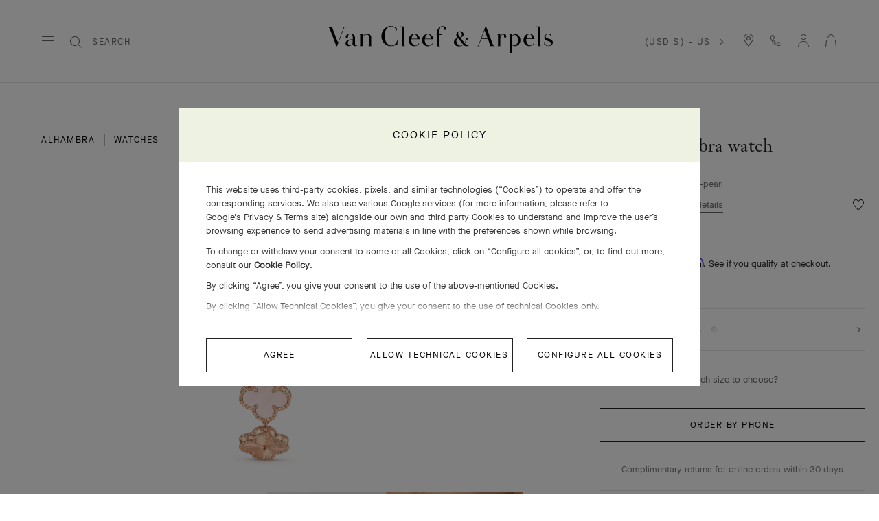

--- FILE ---
content_type: text/html; charset=UTF-8
request_url: https://www.vancleefarpels.com/us/en/collections/watches/alhambra-watches/vcaro90100---sweet-alhambra-watch.html
body_size: 45982
content:

<!DOCTYPE HTML>
<!--[if IE 8 ]> <html class="base no-js lt-ie10 lte-ie9 ie8" lang=""> <![endif]-->
<!--[if IE 9 ]> <html class="base no-js lt-ie10 ie9" lang=""> <![endif]-->
<!--[if (gt IE 9)|!(IE)]><!-->
<html class="base no-js" data-website-code="us" lang="en-US"><!--<![endif]-->

    <head prefix="og: http://ogp.me/ns# fb: http://ogp.me/ns/fb# article: http://ogp.me/ns/article#">
    <meta http-equiv="content-type" content="text/html; charset=UTF-8"/>
    <meta name="viewport" content="width=device-width,initial-scale=1, maximum-scale=2, user-scalable=yes"/>
    <meta http-equiv="X-UA-Compatible" content="IE=edge"/>

    
    
    <meta property="og:title" content="Sweet Alhambra watch 18K rose gold, Mother-of-pearl - Van Cleef &amp; Arpels"/>
    <meta property="og:description" content="Sweet Alhambra watch. 22.7 x 22.7 mm 18K rose gold case; 18K rose gold bezel; guilloché 18K rose gold dial; 18K rose gold bracelet, pink mother-of-pearl; quartz movement"/>
    <meta property="og:image" content="https://www.vancleefarpels.com/content/dam/rcq/vca/-p/xL/Ap/Y3/Rz/yL/75/iu/gj/e3/gg/-pxLApY3RzyL75iugje3gg.png"/>
    <meta property="og:type" content="product"/>
    <meta property="og:url" content="https://www.vancleefarpels.com/us/en/collections/watches/alhambra-watches/vcaro90100---sweet-alhambra-watch.html"/>

    
    
    
        <link rel="alternate" href="https://www.vancleefarpels.com/ie/en/collections/watches/alhambra-watches/vcaro90100---sweet-alhambra-watch.html" hreflang="en-IE"/>
    
        <link rel="alternate" href="https://www.vancleefarpels.com/us/en/collections/watches/alhambra-watches/vcaro90100---sweet-alhambra-watch.html" hreflang="en-US"/>
    
        <link rel="alternate" href="https://www.vancleefarpels.com/ae/en/collections/watches/alhambra-watches/vcaro90100---sweet-alhambra-watch.html" hreflang="en-AE"/>
    
        <link rel="alternate" href="https://www.vancleefarpels.com/mt/en/collections/watches/alhambra-watches/vcaro90100---sweet-alhambra-watch.html" hreflang="en-MT"/>
    
        <link rel="alternate" href="https://www.vancleefarpels.com/it/en/collections/watches/alhambra-watches/vcaro90100---sweet-alhambra-watch.html" hreflang="en-IT"/>
    
        <link rel="alternate" href="https://www.vancleefarpels.com/mx/en/collections/watches/alhambra-watches/vcaro90100---sweet-alhambra-watch.html" hreflang="en-MX"/>
    
        <link rel="alternate" href="https://www.vancleefarpels.com/my/en/collections/watches/alhambra-watches/vcaro90100---sweet-alhambra-watch.html" hreflang="en-MY"/>
    
        <link rel="alternate" href="https://www.vancleefarpels.com/es/en/collections/watches/alhambra-watches/vcaro90100---sweet-alhambra-watch.html" hreflang="en-ES"/>
    
        <link rel="alternate" href="https://www.vancleefarpels.com/at/en/collections/watches/alhambra-watches/vcaro90100---sweet-alhambra-watch.html" hreflang="en-AT"/>
    
        <link rel="alternate" href="https://www.vancleefarpels.com/au/en/collections/watches/alhambra-watches/vcaro90100---sweet-alhambra-watch.html" hreflang="en-AU"/>
    
        <link rel="alternate" href="https://www.vancleefarpels.com/ch/de/collections/watches/alhambra-watches/vcaro90100---sweet-alhambra-watch.html" hreflang="de-CH"/>
    
        <link rel="alternate" href="https://www.vancleefarpels.com/jp/ja/collections/watches/alhambra-watches/vcaro90100---sweet-alhambra-watch.html" hreflang="ja-JP"/>
    
        <link rel="alternate" href="https://www.vancleefarpels.com/ro/en/collections/watches/alhambra-watches/vcaro90100---sweet-alhambra-watch.html" hreflang="en-RO"/>
    
        <link rel="alternate" href="https://www.vancleefarpels.com/nl/en/collections/watches/alhambra-watches/vcaro90100---sweet-alhambra-watch.html" hreflang="en-NL"/>
    
        <link rel="alternate" href="https://www.vancleefarpels.com/fi/en/collections/watches/alhambra-watches/vcaro90100---sweet-alhambra-watch.html" hreflang="en-FI"/>
    
        <link rel="alternate" href="https://www.vancleefarpels.com/be/en/collections/watches/alhambra-watches/vcaro90100---sweet-alhambra-watch.html" hreflang="en-BE"/>
    
        <link rel="alternate" href="https://www.vancleefarpels.com/ru/en/collections/watches/alhambra-watches/vcaro90100---sweet-alhambra-watch.html" hreflang="en-RU"/>
    
        <link rel="alternate" href="https://www.vancleefarpels.com/bg/en/collections/watches/alhambra-watches/vcaro90100---sweet-alhambra-watch.html" hreflang="en-BG"/>
    
        <link rel="alternate" href="https://www.vancleefarpels.com/mx/en/collections/watches/alhambra-watches/vcaro90100---sweet-alhambra-watch.html" hreflang="x-default"/>
    
        <link rel="alternate" href="https://www.vancleefarpels.com/jp/en/collections/watches/alhambra-watches/vcaro90100---sweet-alhambra-watch.html" hreflang="en-JP"/>
    
        <link rel="alternate" href="https://www.vancleefarpels.com/nz/zh/collections/watches/alhambra-watches/vcaro90100---sweet-alhambra-watch.html" hreflang="zh-NZ"/>
    
        <link rel="alternate" href="https://www.vancleefarpels.com/ca/fr/collections/watches/alhambra-watches/vcaro90100---sweet-alhambra-watch.html" hreflang="fr-CA"/>
    
        <link rel="alternate" href="https://www.vancleefarpels.com/nz/zh/collections/watches/alhambra-watches/vcaro90100---sweet-alhambra-watch.html" hreflang="zh"/>
    
        <link rel="alternate" href="https://www.vancleefarpels.com/sg/zh/collections/watches/alhambra-watches/vcaro90100---sweet-alhambra-watch.html" hreflang="zh-Hans-SG"/>
    
        <link rel="alternate" href="https://www.vancleefarpels.com/nz/en/collections/watches/alhambra-watches/vcaro90100---sweet-alhambra-watch.html" hreflang="en-NZ"/>
    
        <link rel="alternate" href="https://www.vancleefarpels.com/fr/en/collections/watches/alhambra-watches/vcaro90100---sweet-alhambra-watch.html" hreflang="en-FR"/>
    
        <link rel="alternate" href="https://www.vancleefarpels.com/pt/pt/collections/watches/alhambra-watches/vcaro90100---sweet-alhambra-watch.html" hreflang="pt-PT"/>
    
        <link rel="alternate" href="https://www.vancleefarpels.com/sa/en/collections/watches/alhambra-watches/vcaro90100---sweet-alhambra-watch.html" hreflang="en-SA"/>
    
        <link rel="alternate" href="https://www.vancleefarpels.com/sg/zh/collections/watches/alhambra-watches/vcaro90100---sweet-alhambra-watch.html" hreflang="zh-SG"/>
    
        <link rel="alternate" href="https://www.vancleefarpels.com/be/fr/collections/watches/alhambra-watches/vcaro90100---sweet-alhambra-watch.html" hreflang="fr-BE"/>
    
        <link rel="alternate" href="https://www.vancleefarpels.com/br/en/collections/watches/alhambra-watches/vcaro90100---sweet-alhambra-watch.html" hreflang="en-BR"/>
    
        <link rel="alternate" href="https://www.vancleefarpels.com/se/en/collections/watches/alhambra-watches/vcaro90100---sweet-alhambra-watch.html" hreflang="en-SE"/>
    
        <link rel="alternate" href="https://www.vancleefarpels.com/sg/en/collections/watches/alhambra-watches/vcaro90100---sweet-alhambra-watch.html" hreflang="en-SG"/>
    
        <link rel="alternate" href="https://www.vancleefarpels.com/ch/it/collections/watches/alhambra-watches/vcaro90100---sweet-alhambra-watch.html" hreflang="it-CH"/>
    
        <link rel="alternate" href="https://www.vancleefarpels.com/tr/tr/collections/watches/alhambra-watches/vcaro90100---sweet-alhambra-watch.html" hreflang="tr-TR"/>
    
        <link rel="alternate" href="https://www.vancleefarpels.com/fr/fr/collections/watches/alhambra-watches/vcaro90100---sweet-alhambra-watch.html" hreflang="fr-FR"/>
    
        <link rel="alternate" href="https://www.vancleefarpels.com/sk/en/collections/watches/alhambra-watches/vcaro90100---sweet-alhambra-watch.html" hreflang="en-SK"/>
    
        <link rel="alternate" href="https://www.vancleefarpels.com/gb/en/collections/watches/alhambra-watches/vcaro90100---sweet-alhambra-watch.html" hreflang="en-GB"/>
    
        <link rel="alternate" href="https://www.vancleefarpels.com/tw/zh/collections/watches/alhambra-watches/vcaro90100---sweet-alhambra-watch.html" hreflang="zh-Hant-TW"/>
    
        <link rel="alternate" href="https://www.vancleefarpels.com/hk/zh/collections/watches/alhambra-watches/vcaro90100---sweet-alhambra-watch.html" hreflang="zh-Hant-HK"/>
    
        <link rel="alternate" href="https://www.vancleefarpels.com/ca/en/collections/watches/alhambra-watches/vcaro90100---sweet-alhambra-watch.html" hreflang="en-CA"/>
    
        <link rel="alternate" href="https://www.vancleefarpels.com/ch/en/collections/watches/alhambra-watches/vcaro90100---sweet-alhambra-watch.html" hreflang="en-CH"/>
    
        <link rel="alternate" href="https://www.vancleefarpels.com/kr/en/collections/watches/alhambra-watches/vcaro90100---sweet-alhambra-watch.html" hreflang="en-KR"/>
    
        <link rel="alternate" href="https://www.vancleefarpels.com/ae/ar/collections/watches/alhambra-watches/vcaro90100---sweet-alhambra-watch.html" hreflang="ar-AE"/>
    
        <link rel="alternate" href="https://www.vancleefarpels.com/gr/en/collections/watches/alhambra-watches/vcaro90100---sweet-alhambra-watch.html" hreflang="en-GR"/>
    
        <link rel="alternate" href="https://www.vancleefarpels.com/at/de/collections/watches/alhambra-watches/vcaro90100---sweet-alhambra-watch.html" hreflang="de-AT"/>
    
        <link rel="alternate" href="https://www.vancleefarpels.com/en/collections/watches/alhambra-watches/vcaro90100---sweet-alhambra-watch.html" hreflang="x-default"/>
    
        <link rel="alternate" href="https://www.vancleefarpels.com/au/zh/collections/watches/alhambra-watches/vcaro90100---sweet-alhambra-watch.html" hreflang="zh-AU"/>
    
        <link rel="alternate" href="https://www.vancleefarpels.com/cz/en/collections/watches/alhambra-watches/vcaro90100---sweet-alhambra-watch.html" hreflang="en-CZ"/>
    
        <link rel="alternate" href="https://www.vancleefarpels.com/sa/ar/collections/watches/alhambra-watches/vcaro90100---sweet-alhambra-watch.html" hreflang="ar-SA"/>
    
        <link rel="alternate" href="https://www.vancleefarpels.com/pl/en/collections/watches/alhambra-watches/vcaro90100---sweet-alhambra-watch.html" hreflang="en-PL"/>
    
        <link rel="alternate" href="https://www.vancleefarpels.com/de/de/collections/watches/alhambra-watches/vcaro90100---sweet-alhambra-watch.html" hreflang="de-DE"/>
    
        <link rel="alternate" href="https://www.vancleefarpels.com/tr/en/collections/watches/alhambra-watches/vcaro90100---sweet-alhambra-watch.html" hreflang="en-TR"/>
    
        <link rel="alternate" href="https://www.vancleefarpels.com/de/en/collections/watches/alhambra-watches/vcaro90100---sweet-alhambra-watch.html" hreflang="en-DE"/>
    
        <link rel="alternate" href="https://www.vancleefarpels.com/hk/zh/collections/watches/alhambra-watches/vcaro90100---sweet-alhambra-watch.html" hreflang="zh-HK"/>
    
        <link rel="alternate" href="https://www.vancleefarpels.com/tw/zh/collections/watches/alhambra-watches/vcaro90100---sweet-alhambra-watch.html" hreflang="zh-TW"/>
    
        <link rel="alternate" href="https://www.vancleefarpels.com/br/pt/collections/watches/alhambra-watches/vcaro90100---sweet-alhambra-watch.html" hreflang="pt-BR"/>
    
        <link rel="alternate" href="https://www.vancleefarpels.com/mc/fr/collections/watches/alhambra-watches/vcaro90100---sweet-alhambra-watch.html" hreflang="fr-MC"/>
    
        <link rel="alternate" href="https://www.vancleefarpels.com/tw/en/collections/watches/alhambra-watches/vcaro90100---sweet-alhambra-watch.html" hreflang="en-TW"/>
    
        <link rel="alternate" href="https://www.vancleefarpels.com/kr/ko/collections/watches/alhambra-watches/vcaro90100---sweet-alhambra-watch.html" hreflang="ko-KR"/>
    
        <link rel="alternate" href="https://www.vancleefarpels.com/hk/en/collections/watches/alhambra-watches/vcaro90100---sweet-alhambra-watch.html" hreflang="en-HK"/>
    
        <link rel="alternate" href="https://www.vancleefarpels.com/es/es/collections/watches/alhambra-watches/vcaro90100---sweet-alhambra-watch.html" hreflang="es-ES"/>
    
        <link rel="alternate" href="https://www.vancleefarpels.com/pt/en/collections/watches/alhambra-watches/vcaro90100---sweet-alhambra-watch.html" hreflang="en-PT"/>
    
        <link rel="alternate" href="https://www.vancleefarpels.com/dk/en/collections/watches/alhambra-watches/vcaro90100---sweet-alhambra-watch.html" hreflang="en-DK"/>
    
        <link rel="alternate" href="https://www.vancleefarpels.com/lu/en/collections/watches/alhambra-watches/vcaro90100---sweet-alhambra-watch.html" hreflang="en-LU"/>
    
        <link rel="alternate" href="https://www.vancleefarpels.com/lt/en/collections/watches/alhambra-watches/vcaro90100---sweet-alhambra-watch.html" hreflang="en-LT"/>
    
        <link rel="alternate" href="https://www.vancleefarpels.com/mx/es/collections/watches/alhambra-watches/vcaro90100---sweet-alhambra-watch.html" hreflang="es-MX"/>
    
        <link rel="alternate" href="https://www.vancleefarpels.com/hr/en/collections/watches/alhambra-watches/vcaro90100---sweet-alhambra-watch.html" hreflang="en-HR"/>
    
        <link rel="alternate" href="https://www.vancleefarpels.com/it/it/collections/watches/alhambra-watches/vcaro90100---sweet-alhambra-watch.html" hreflang="it-IT"/>
    
        <link rel="alternate" href="https://www.vancleefarpels.com/hu/en/collections/watches/alhambra-watches/vcaro90100---sweet-alhambra-watch.html" hreflang="en-HU"/>
    
        <link rel="alternate" href="https://www.vancleefarpels.com/ru/ru/collections/watches/alhambra-watches/vcaro90100---sweet-alhambra-watch.html" hreflang="ru-RU"/>
    
        <link rel="alternate" href="https://www.vancleefarpels.com/lu/de/collections/watches/alhambra-watches/vcaro90100---sweet-alhambra-watch.html" hreflang="de-LU"/>
    
        <link rel="alternate" href="https://www.vancleefarpels.com/lu/fr/collections/watches/alhambra-watches/vcaro90100---sweet-alhambra-watch.html" hreflang="fr-LU"/>
    
        <link rel="alternate" href="https://www.vancleefarpels.com/mc/en/collections/watches/alhambra-watches/vcaro90100---sweet-alhambra-watch.html" hreflang="en-MC"/>
    
    <link rel="canonical" href="https://www.vancleefarpels.com/us/en/collections/watches/alhambra-watches/vcaro90100---sweet-alhambra-watch.html"/>
    <meta name="keywords"/>
    <meta name="description" content="Sweet Alhambra watch. 22.7 x 22.7 mm 18K rose gold case; 18K rose gold bezel; guilloché 18K rose gold dial; 18K rose gold bracelet, pink mother-of-pearl; quartz movement"/>
    <meta name="robots" content="follow"/>
    
    
    


    
    
    <script>
        var cookieName="RIC_TRACKING_US";
        if (!document.cookie.includes(cookieName)) {
            document.cookie = cookieName + "=\/content\/vca\/americas\/usa\/en\u002Dus; path=/";
        }
    </script>



    
    
        <meta name="google-site-verification" content="gme-vancleefarpels"/>
    
        <meta name="google-site-verification" content="PsvCabpelNbkromVQnj-2V4ToNDSsmEx8X2dQw2FWEg"/>
    


    
    


    
    



    
    <link rel="preload" as="font" href="/etc.clientlibs/richemont-vca/ui/clientlibs/vca-resources/resources/fonts/JansonFont/LT-WebFonts-274409267/Fonts/5609896/f16ef082-3ca6-4e62-a8b2-ffb4cf30f949.woff2" type="font/woff2" crossorigin="anonymous"/>
    <link href="/etc.clientlibs/richemont-vca/ui/clientlibs/vca-resources/resources/fonts/JansonFont/LT-WebFonts-274409267/Fonts/5609896/27b47c93-920e-4bb1-a4e5-7007a622aae8.woff" type="font/woff" crossorigin="anonymous"/>
    <link rel="preload" as="font" href="/etc.clientlibs/richemont-vca/ui/clientlibs/vca-resources/resources/fonts/MG-Order-20180807-6043/Maison-Neue-MG-WEB/MaisonNeue-Book.woff2" type="font/woff2" crossorigin="anonymous"/>
    <link href="/etc.clientlibs/richemont-vca/ui/clientlibs/vca-resources/resources/fonts/MG-Order-20180807-6043/Maison-Neue-MG-WEB/MaisonNeue-Book.woff" type="font/woff" crossorigin="anonymous"/>
    <link href="/etc.clientlibs/richemont-vca/ui/clientlibs/vca-resources/resources/fonts/engraving/janson/janson-webfont.woff" type="font/woff" crossorigin="anonymous"/>
    <link rel="preload" as="font" href="/etc.clientlibs/richemont-vca/ui/clientlibs/vca-resources/resources/fonts/MG-Order-20180807-6043/Maison-Neue-MG-WEB/MaisonNeueWEB-Demi.woff2" type="font/woff2" crossorigin="anonymous"/>
    <link href="/etc.clientlibs/richemont-vca/ui/clientlibs/vca-resources/resources/fonts/MG-Order-20180807-6043/Maison-Neue-MG-WEB/MaisonNeueWEB-Demi.woff" type="font/woff" crossorigin="anonymous"/>

    

    


    


    
    

    
    

    
    
<link rel="stylesheet" href="/etc.clientlibs/richemont-vca/ui/clientlibs/base/pdp.prerequisite.1763334669831.min.css" type="text/css">
<link rel="stylesheet" href="/etc.clientlibs/richemont-vca/ui/clientlibs/swiper.1763334669831.min.css" type="text/css">
<link rel="stylesheet" href="/etc.clientlibs/richemont-base/search-reloaded/clientlibs/search-box-standalone.prerequisite.1763334669831.min.css" type="text/css">
<link rel="stylesheet" href="/etc.clientlibs/richemont-vca/ui/clientlibs/vca-pdp.1763334669831.min.css" type="text/css">




    
    

    

    
    <!-- /*
    lazysizes - global configuration option for lazy loading visible hidden images
    https://github.com/aFarkas/lazysizes#js-api---options
*/-->
<script>
    window.lazySizesConfig = window.lazySizesConfig || {};
    lazySizesConfig.loadHidden = false;
    window.lazySizesConfig.loadMode = 1;
    window.lazySizesConfig.expand = 10;
    window.lazySizesConfig.expFactor = 1.5;
</script>

    

    
    

    
    
    


    
        <script type="text/javascript" src="https://try.abtasty.com/e66fb4f1846bc25346aaf2313f85f32a.js"></script>
    






    
    
    
<script src="/etc.clientlibs/clientlibs/granite/jquery/granite/csrf.1763334669831.min.js"></script>




    
    
<script src="/etc.clientlibs/richemont-vca/ui/clientlibs/base/pdp.prerequisite.1763334669831.min.js" defer></script>
<script src="/etc.clientlibs/richemont-vca/ui/clientlibs/swiper.1763334669831.min.js" defer></script>
<script src="/etc.clientlibs/richemont-base/search-reloaded/clientlibs/search-box-standalone.prerequisite.1763334669831.min.js" defer></script>
<script src="/etc.clientlibs/richemont-vca/ui/clientlibs/vca-pdp.1763334669831.min.js" defer></script>




    
    

    

    
    

    
    

    
    

    
    
    


    
    <link rel="apple-touch-icon" sizes="180x180" href="/etc.clientlibs/richemont-vca/ui/clientlibs/vca-resources/resources/images/favicon/apple-touch-icon.png"/>
    <link rel="icon" type="image/png" sizes="32x32" href="/etc.clientlibs/richemont-vca/ui/clientlibs/vca-resources/resources/images/favicon/favicon-32x32.png"/>
    <link rel="icon" type="image/png" sizes="16x16" href="/etc.clientlibs/richemont-vca/ui/clientlibs/vca-resources/resources/images/favicon/favicon-16x16.png"/>
    <link rel="mask-icon" href="/etc.clientlibs/richemont-vca/ui/clientlibs/vca-resources/resources/images/favicon/safari-pinned-tab.svg" color="#eef2e3"/>
    <link rel="shortcut icon" href="/etc.clientlibs/richemont-vca/ui/clientlibs/vca-resources/resources/images/favicon/favicon.ico"/>
    
    <link rel="manifest" href="/etc.clientlibs/richemont-vca/ui/clientlibs/vca-resources/resources/images/favicon/manifest.json"/>
    <meta name="msapplication-TileColor" content="#eef2e3"/>
    <meta name="msapplication-TileImage" content="/etc.clientlibs/richemont-vca/ui/clientlibs/vca-resources/resources/images/favicon/mstile-150x150.png"/>
    <meta name="msapplication-config" content="/etc.clientlibs/richemont-vca/ui/clientlibs/vca-resources/resources/images/favicon/browserconfig.xml"/>
    <meta name="theme-color" content="#f9f9f9" media="(prefers-color-scheme: light)"/>
    <meta name="theme-color" content="#393939" media="(prefers-color-scheme: dark)"/>


    

    

    <title>Sweet Alhambra watch 18K rose gold, Mother-of-pearl - Van Cleef &amp; Arpels</title>
    
    
    
    
    
    
    
    <div class="vca-gp-overlay"></div>

                              <script>!function(e){var n="https://s.go-mpulse.net/boomerang/";if("False"=="True")e.BOOMR_config=e.BOOMR_config||{},e.BOOMR_config.PageParams=e.BOOMR_config.PageParams||{},e.BOOMR_config.PageParams.pci=!0,n="https://s2.go-mpulse.net/boomerang/";if(window.BOOMR_API_key="T7BSX-B6NRF-8369R-4L8KP-P5PJ4",function(){function e(){if(!o){var e=document.createElement("script");e.id="boomr-scr-as",e.src=window.BOOMR.url,e.async=!0,i.parentNode.appendChild(e),o=!0}}function t(e){o=!0;var n,t,a,r,d=document,O=window;if(window.BOOMR.snippetMethod=e?"if":"i",t=function(e,n){var t=d.createElement("script");t.id=n||"boomr-if-as",t.src=window.BOOMR.url,BOOMR_lstart=(new Date).getTime(),e=e||d.body,e.appendChild(t)},!window.addEventListener&&window.attachEvent&&navigator.userAgent.match(/MSIE [67]\./))return window.BOOMR.snippetMethod="s",void t(i.parentNode,"boomr-async");a=document.createElement("IFRAME"),a.src="about:blank",a.title="",a.role="presentation",a.loading="eager",r=(a.frameElement||a).style,r.width=0,r.height=0,r.border=0,r.display="none",i.parentNode.appendChild(a);try{O=a.contentWindow,d=O.document.open()}catch(_){n=document.domain,a.src="javascript:var d=document.open();d.domain='"+n+"';void(0);",O=a.contentWindow,d=O.document.open()}if(n)d._boomrl=function(){this.domain=n,t()},d.write("<bo"+"dy onload='document._boomrl();'>");else if(O._boomrl=function(){t()},O.addEventListener)O.addEventListener("load",O._boomrl,!1);else if(O.attachEvent)O.attachEvent("onload",O._boomrl);d.close()}function a(e){window.BOOMR_onload=e&&e.timeStamp||(new Date).getTime()}if(!window.BOOMR||!window.BOOMR.version&&!window.BOOMR.snippetExecuted){window.BOOMR=window.BOOMR||{},window.BOOMR.snippetStart=(new Date).getTime(),window.BOOMR.snippetExecuted=!0,window.BOOMR.snippetVersion=12,window.BOOMR.url=n+"T7BSX-B6NRF-8369R-4L8KP-P5PJ4";var i=document.currentScript||document.getElementsByTagName("script")[0],o=!1,r=document.createElement("link");if(r.relList&&"function"==typeof r.relList.supports&&r.relList.supports("preload")&&"as"in r)window.BOOMR.snippetMethod="p",r.href=window.BOOMR.url,r.rel="preload",r.as="script",r.addEventListener("load",e),r.addEventListener("error",function(){t(!0)}),setTimeout(function(){if(!o)t(!0)},3e3),BOOMR_lstart=(new Date).getTime(),i.parentNode.appendChild(r);else t(!1);if(window.addEventListener)window.addEventListener("load",a,!1);else if(window.attachEvent)window.attachEvent("onload",a)}}(),"".length>0)if(e&&"performance"in e&&e.performance&&"function"==typeof e.performance.setResourceTimingBufferSize)e.performance.setResourceTimingBufferSize();!function(){if(BOOMR=e.BOOMR||{},BOOMR.plugins=BOOMR.plugins||{},!BOOMR.plugins.AK){var n=""=="true"?1:0,t="",a="aoekabixibyfm2i7amta-f-e4fc3bb07-clientnsv4-s.akamaihd.net",i="false"=="true"?2:1,o={"ak.v":"39","ak.cp":"315909","ak.ai":parseInt("199296",10),"ak.ol":"0","ak.cr":8,"ak.ipv":4,"ak.proto":"h2","ak.rid":"29e8f169","ak.r":42169,"ak.a2":n,"ak.m":"dsca","ak.n":"essl","ak.bpcip":"3.136.160.0","ak.cport":40334,"ak.gh":"23.52.43.86","ak.quicv":"","ak.tlsv":"tls1.3","ak.0rtt":"","ak.0rtt.ed":"","ak.csrc":"-","ak.acc":"","ak.t":"1763640102","ak.ak":"hOBiQwZUYzCg5VSAfCLimQ==d7ySJqcfZSEUmELF2RCHC6pfm/pMn37nq8rU66hI2G3tJep9q8JS+t+OwWVYLA05XxByDwVheUeNpZGBzdZNmix/fkM97hWb9dIWwqciUIbOZvGkvZPAOxyhB251L0LXzQemO9PPl9KJVD1Vx/fsL0V7vUq7i04BCH2wvK/Q+UlXNtYTpTQQexUgN3eW2QdQ1gM3Xg+udQ8NGR+du3ANzG93mBpcuwuiExVDty3CQMF8rCCxFn60WCR7vW80SeFW2UjhQHR3Squ+LmeC6U42v1JSqN0+GGQrxemSicNVKE6Wup9cL6E1yyxdrsZ8UwK1cqTkKz1uS0CJE7K0njkXxyhp6+LJJNFpIKJHb/gfNnwKGBnZGis/PDw9RBFJ0DRGjvXUPjzM8lb7ZL5bn0SuXvMhAvyCBnW5lGaCQsWeA84=","ak.pv":"111","ak.dpoabenc":"","ak.tf":i};if(""!==t)o["ak.ruds"]=t;var r={i:!1,av:function(n){var t="http.initiator";if(n&&(!n[t]||"spa_hard"===n[t]))o["ak.feo"]=void 0!==e.aFeoApplied?1:0,BOOMR.addVar(o)},rv:function(){var e=["ak.bpcip","ak.cport","ak.cr","ak.csrc","ak.gh","ak.ipv","ak.m","ak.n","ak.ol","ak.proto","ak.quicv","ak.tlsv","ak.0rtt","ak.0rtt.ed","ak.r","ak.acc","ak.t","ak.tf"];BOOMR.removeVar(e)}};BOOMR.plugins.AK={akVars:o,akDNSPreFetchDomain:a,init:function(){if(!r.i){var e=BOOMR.subscribe;e("before_beacon",r.av,null,null),e("onbeacon",r.rv,null,null),r.i=!0}return this},is_complete:function(){return!0}}}}()}(window);</script></head>

    
      
    
    
  

    

    

     
    

     

  
    
    

    <body class="vca-body detail abstractpage basicpage vca-template-product-detail  " data-template-type="product-detail" style="

            background-color: ;" data-concierge-url="/us/en/fragments/concierge-details/_jcr_content/grid/concierge_detail" data-language-code="en" data-default-country-code="US" data-currency-code="USD" data-fea-currency-code="USD" data-barba="wrapper" data-fea-enabled="false" data-post-login-page="/us/en/secure/my-account.html">
          

        
            <a name="mainContent" href="#mainContent" class="vca-skip-content vca-capital-link" title="skip to main content">
                <span class="vca-skip-content-span">
                    skip to main content
                </span>
            </a>
            
    <script>
        window.base = window.base || {};
        window.base.BASE_VERSION = "3.25.4.3";
        window.baseWebsiteConfig = {
            googleMapsKey: "",
            googleMapsClientId: "gme\u002Dvancleefarpels",
            baiduMapsKey: "",
            mapType: "google",
            HYDRA_AUTH_URL: "\/us\/en\/home.login\u002Diframe.html",
            POST_LOGIN_URL: "\/us\/en\/home.html\/login",
            AFTER_LOGIN_PATH: "\/us\/en\/secure\/my\u002Daccount.html"
        };
    </script>


            

    






    
        
        
        <div class="newpar new section">

</div>

    
        
        
        <div class="par iparys_inherited">


    
    
    
    
        
        
        <div class="fragmentselector">


    



    

    
    <div class="headerrevampfragment genericfragment abstractpage-v1 abstractpage page basicpage"><div>







    









<div class="vca-header-wrapper vca-component">
    

    
        <div class="vca-notification-bar-container genericfragment abstractpage-v1 abstractpage page basicpage" data-url="/us/en/fragments/notification-bar-fragments/notification-bar.html"></div>
    

    
    <header class="vca-header vca-component vca-header-revamp vca-header-theme-color-black vca-header-theme-background-white" data-component-name="header" data-page-header-color-class="vca-header-theme-color-black" data-currency-code="USD" data-page-type="product-detail">
        
        
    


<nav class="vca-component vca-navigation vca-navigation-revamp" data-component-name="navigation" data-level="0">
    
    <button class="vca-navigation-burger vca-anchor-btn" aria-expanded="false" tabindex="0">
        
            
    <em class="vca-icn-menu-grey " aria-hidden="true"></em>

        
        
            
    <em class="vca-icn-close vca-hide" aria-hidden="true"></em>

        
    </button>

    
    <button class="vca-navigation-cls-close vca-anchor-btn" title="Close" tabindex="0">
        
            
    <em class="vca-icn-close " aria-hidden="true"></em>

        
        <span class="vca-show-on-tab-only vca-capital-link">
            Close
        </span>
    </button>

    
    <aside class="vca-navigation-tabs vca-slider-column " role="presentation" data-level="1">
        <section class="vca-slider-header">
            
    
        <button class="vca-slider-close vca-icn-close vca-navigation-burger-close" data-type="close">
            
            <span class="vca-navigation-close-text vca-ui-02">
                close
            </span>
        </button>
    

        </section>

        

        <section class="vca-slider-inner">
            
    



    
        <div class="vca-component vca-navigation-l1 vca-navigation-l1-revamp" data-component-name="navigation.l1">
            




    
    
    <div class="links-wrapper">
    


<ul class="vca-component vca-navigation-links vca-navigation-links-revamp" data-component-name="navigation.linkContainer" role="none">
    




    
    
    <div class="link">
    


<li class="vca-component vca-navigation-link" data-component-name="navigation.link">
    
        
        
            <button class="vca-navigation-anchor vca-section vca-anchor-btn vca-navigation-tracking" data-type="subnav" aria-expanded="false" data-tracking-label="high jewelry">
                high jewelry
                
    <em class="vca-icn-arrow-right " aria-hidden="true"></em>

            </button>
            




    
    
    <div class="level2">
    



    
    
        <div class="vca-slider-column vca-slider-column-revamp" role="presentation" data-level="2">
            
    <section class="vca-slider-header vca-show-on-tab-only">
        
    
        <button class="vca-slider-close vca-icn-arrow-left " data-type="back">
            
                <span class="visually-hidden">
                    Click here to go back.
                </span>
            
            
        </button>
    

        
    <h2 class="vca-slider-title vca-text-center vca-section vca-slider-close" tabindex="0">
        high jewelry
    </h2>

    </section>


            <div class="vca-component vca-navigation-l2 vca-navigation-l2-revamp vca-slider-inner" data-component-name="navigation.l2">
                




    
    
    <div class="links-wrapper">
    


<ul class="vca-component vca-navigation-links vca-navigation-links-revamp" data-component-name="navigation.linkContainer" role="none">
    




    
    
    <div class="link">
    


<li class="vca-component vca-navigation-link" data-component-name="navigation.link">
    
        
            <a class="vca-navigation-anchor vca-section vca-navigation-tracking" href="/us/en/collections/high-jewelry.html" data-type="link" data-tracking-label="All High Jewelry">
                All High Jewelry
            </a>
        
        
    
</li>
</div>



</ul>
</div>


    
    
    <div class="navigation-spacing">
    


<div class="vca-component vca-navigation-spacing vca-mt-40" data-component-name="navigationSpacing">
    
</div>
</div>


    
    
    <div class="nr-menu-highlight">

    


<div class="vca-component vca-nr-menu-highlight" data-component-name="nrMenuHighlight">
    <ul class="vca-nr-menu-highlight-list">
        
    



    
    <li class="vca-highlight-card vca-text-center" data-unique-id="1016335205088">
        <a href="/us/en/collections/high-jewelry/classic-high-jewelry.html" target="_self" class="vca-highlight-card-link vca-text-center vca-navigation-tracking" data-tracking-label="Classic High Jewelry ">
            <span class="vca-product-list-01 vca-highlight-card-title" style="color: ;" aria-hidden="true">
                Classic High Jewelry 
            </span>
            
    
    
    
     

    
    

    
    

    
    
    

    

    
    
        
    

    
    

    
    
        
    

    
    

    
    

    
    

    
    
        
        
            
        

        
        

        
        

        
        
    

    
    

    
    
    
    
    
    
    

    
    

    
    
        
            <picture class="vca-transform-picture-tag ">
                
                

                
                

                
                
                    
                    <source media="(min-width: 600px)" type="image/jpeg" data-srcset="
                        /content/dam/vancleefarpels/collections/high-jewelry/classic-high-jewelry/univers-corpo-2024/van-cleef-arpels-classic-high-jewelry-1-snowflake-cover-1328x747.jpg.transform.vca-w550-1x.jpg 1x,
                        /content/dam/vancleefarpels/collections/high-jewelry/classic-high-jewelry/univers-corpo-2024/van-cleef-arpels-classic-high-jewelry-1-snowflake-cover-1328x747.jpg.transform.vca-w550-2x.jpg 2x,
                        /content/dam/vancleefarpels/collections/high-jewelry/classic-high-jewelry/univers-corpo-2024/van-cleef-arpels-classic-high-jewelry-1-snowflake-cover-1328x747.jpg.transform.vca-w550-3x.jpg 3x"/>
                

                
                
                    
                    <source media="(min-width: 100px)" type="image/jpeg" data-srcset="
                        /content/dam/vancleefarpels/collections/high-jewelry/classic-high-jewelry/univers-corpo-2024/van-cleef-arpels-classic-high-jewelry-1-snowflake-cover-1328x747.jpg.transform.vca-w350-1x.jpg 1x,
                        /content/dam/vancleefarpels/collections/high-jewelry/classic-high-jewelry/univers-corpo-2024/van-cleef-arpels-classic-high-jewelry-1-snowflake-cover-1328x747.jpg.transform.vca-w350-2x.jpg 2x,
                        /content/dam/vancleefarpels/collections/high-jewelry/classic-high-jewelry/univers-corpo-2024/van-cleef-arpels-classic-high-jewelry-1-snowflake-cover-1328x747.jpg.transform.vca-w350-3x.jpg 3x"/>
                
                
                <img class="vca-transform-image-tag  lazyload" width="100%" height="100%" loading="lazy" style="object-fit: ; object-position: " data-src="/content/dam/vancleefarpels/collections/high-jewelry/classic-high-jewelry/univers-corpo-2024/van-cleef-arpels-classic-high-jewelry-1-snowflake-cover-1328x747.jpg" src="[data-uri]" data-mobile-src="/content/dam/vancleefarpels/collections/high-jewelry/classic-high-jewelry/univers-corpo-2024/van-cleef-arpels-classic-high-jewelry-1-snowflake-cover-1328x747.jpg" alt="Classic High Jewelry"/>

                
            </picture>
        

        
        

        
        

        
        
    

        </a>
    </li>


    
        
    



    
    <li class="vca-highlight-card vca-text-center" data-unique-id="748116449322">
        <a href="/us/en/collections/high-jewelry/thematic-collections/ile-au-tresor.html" target="_self" class="vca-highlight-card-link vca-text-center vca-navigation-tracking" data-tracking-label="Treasure Island by Van Cleef &amp; Arpels">
            <span class="vca-product-list-01 vca-highlight-card-title" style="color: #111111;" aria-hidden="true">
                Treasure Island by Van Cleef &amp; Arpels
            </span>
            
    
    
    
     

    
    

    
    

    
    
    

    

    
    
        
    

    
    

    
    
        
    

    
    

    
    

    
    

    
    
        
        
            
        

        
        

        
        

        
        
    

    
    

    
    
    
    
    
    
    

    
    

    
    
        
            <picture class="vca-transform-picture-tag ">
                
                

                
                

                
                
                    
                    <source media="(min-width: 600px)" type="image/jpeg" data-srcset="
                        /content/dam/vancleefarpels/menu-navigation-assets/high-jewelry/thematic-collections/treasure-islance/van-cleef-arpels-menu-ambiance-haute-joaillerie-IAT-1328-747-01.jpg.transform.vca-w550-1x.jpg 1x,
                        /content/dam/vancleefarpels/menu-navigation-assets/high-jewelry/thematic-collections/treasure-islance/van-cleef-arpels-menu-ambiance-haute-joaillerie-IAT-1328-747-01.jpg.transform.vca-w550-2x.jpg 2x,
                        /content/dam/vancleefarpels/menu-navigation-assets/high-jewelry/thematic-collections/treasure-islance/van-cleef-arpels-menu-ambiance-haute-joaillerie-IAT-1328-747-01.jpg.transform.vca-w550-3x.jpg 3x"/>
                

                
                
                    
                    <source media="(min-width: 100px)" type="image/jpeg" data-srcset="
                        /content/dam/vancleefarpels/menu-navigation-assets/high-jewelry/thematic-collections/treasure-islance/van-cleef-arpels-menu-ambiance-haute-joaillerie-IAT-1328-747-01.jpg.transform.vca-w350-1x.jpg 1x,
                        /content/dam/vancleefarpels/menu-navigation-assets/high-jewelry/thematic-collections/treasure-islance/van-cleef-arpels-menu-ambiance-haute-joaillerie-IAT-1328-747-01.jpg.transform.vca-w350-2x.jpg 2x,
                        /content/dam/vancleefarpels/menu-navigation-assets/high-jewelry/thematic-collections/treasure-islance/van-cleef-arpels-menu-ambiance-haute-joaillerie-IAT-1328-747-01.jpg.transform.vca-w350-3x.jpg 3x"/>
                
                
                <img class="vca-transform-image-tag  lazyload" width="100%" height="100%" loading="lazy" style="object-fit: ; object-position: " data-src="/content/dam/vancleefarpels/menu-navigation-assets/high-jewelry/thematic-collections/treasure-islance/van-cleef-arpels-menu-ambiance-haute-joaillerie-IAT-1328-747-01.jpg" src="[data-uri]" data-mobile-src="/content/dam/vancleefarpels/menu-navigation-assets/high-jewelry/thematic-collections/treasure-islance/van-cleef-arpels-menu-ambiance-haute-joaillerie-IAT-1328-747-01.jpg" alt="Treasure Island by Van Cleef &amp; Arpels"/>

                
            </picture>
        

        
        

        
        

        
        
    

        </a>
    </li>


    
        
    



    
    <li class="vca-highlight-card vca-text-center" data-unique-id="559448736198">
        <a href="/us/en/collections/high-jewelry/signature-collection/feminine-figures.html" target="_self" class="vca-highlight-card-link vca-text-center vca-navigation-tracking" data-tracking-label="Feminine figures">
            <span class="vca-product-list-01 vca-highlight-card-title" style="color: #111111;" aria-hidden="true">
                Feminine figures
            </span>
            
    
    
    
     

    
    

    
    

    
    
    

    

    
    
        
    

    
    

    
    
        
    

    
    

    
    

    
    

    
    
        
        
            
        

        
        

        
        

        
        
    

    
    

    
    
    
    
    
    
    

    
    

    
    
        
            <picture class="vca-transform-picture-tag ">
                
                

                
                

                
                
                    
                    <source media="(min-width: 600px)" type="image/png" data-srcset="
                        /content/dam/vancleefarpels/menu-navigation-assets/high-jewelry/signature-collections/THUMBNAIL_1328X747.png.transform.vca-w550-1x.png 1x,
                        /content/dam/vancleefarpels/menu-navigation-assets/high-jewelry/signature-collections/THUMBNAIL_1328X747.png.transform.vca-w550-2x.png 2x,
                        /content/dam/vancleefarpels/menu-navigation-assets/high-jewelry/signature-collections/THUMBNAIL_1328X747.png.transform.vca-w550-3x.png 3x"/>
                

                
                
                    
                    <source media="(min-width: 100px)" type="image/png" data-srcset="
                        /content/dam/vancleefarpels/menu-navigation-assets/high-jewelry/signature-collections/THUMBNAIL_1328X747.png.transform.vca-w350-1x.png 1x,
                        /content/dam/vancleefarpels/menu-navigation-assets/high-jewelry/signature-collections/THUMBNAIL_1328X747.png.transform.vca-w350-2x.png 2x,
                        /content/dam/vancleefarpels/menu-navigation-assets/high-jewelry/signature-collections/THUMBNAIL_1328X747.png.transform.vca-w350-3x.png 3x"/>
                
                
                <img class="vca-transform-image-tag  lazyload" width="100%" height="100%" loading="lazy" style="object-fit: ; object-position: " data-src="/content/dam/vancleefarpels/menu-navigation-assets/high-jewelry/signature-collections/THUMBNAIL_1328X747.png" src="[data-uri]" data-mobile-src="/content/dam/vancleefarpels/menu-navigation-assets/high-jewelry/signature-collections/THUMBNAIL_1328X747.png" alt="Feminine figures"/>

                
            </picture>
        

        
        

        
        

        
        
    

        </a>
    </li>


    
        
    



    
    <li class="vca-highlight-card vca-text-center" data-unique-id="119130797133">
        <a href="/us/en/collections/high-jewelry/pierres-de-caractere.html" target="_self" class="vca-highlight-card-link vca-text-center vca-navigation-tracking" data-tracking-label="Pierres de Caractère™">
            <span class="vca-product-list-01 vca-highlight-card-title" style="color: #111111;" aria-hidden="true">
                Pierres de Caractère™
            </span>
            
    
    
    
     

    
    

    
    

    
    
    

    

    
    
        
    

    
    

    
    
        
    

    
    

    
    

    
    

    
    
        
        
            
        

        
        

        
        

        
        
    

    
    

    
    
    
    
    
    
    

    
    

    
    
        
            <picture class="vca-transform-picture-tag ">
                
                

                
                

                
                
                    
                    <source media="(min-width: 600px)" type="image/jpeg" data-srcset="
                        /content/dam/vancleefarpels/menu-navigation-assets/high-jewelry/signature-collections/pierres-de-caractères/van-cleef-arpels-pierres-de-caractere-1328-747.jpg.transform.vca-w550-1x.jpg 1x,
                        /content/dam/vancleefarpels/menu-navigation-assets/high-jewelry/signature-collections/pierres-de-caractères/van-cleef-arpels-pierres-de-caractere-1328-747.jpg.transform.vca-w550-2x.jpg 2x,
                        /content/dam/vancleefarpels/menu-navigation-assets/high-jewelry/signature-collections/pierres-de-caractères/van-cleef-arpels-pierres-de-caractere-1328-747.jpg.transform.vca-w550-3x.jpg 3x"/>
                

                
                
                    
                    <source media="(min-width: 100px)" type="image/jpeg" data-srcset="
                        /content/dam/vancleefarpels/menu-navigation-assets/high-jewelry/signature-collections/pierres-de-caractères/van-cleef-arpels-pierres-de-caractere-1328-747.jpg.transform.vca-w350-1x.jpg 1x,
                        /content/dam/vancleefarpels/menu-navigation-assets/high-jewelry/signature-collections/pierres-de-caractères/van-cleef-arpels-pierres-de-caractere-1328-747.jpg.transform.vca-w350-2x.jpg 2x,
                        /content/dam/vancleefarpels/menu-navigation-assets/high-jewelry/signature-collections/pierres-de-caractères/van-cleef-arpels-pierres-de-caractere-1328-747.jpg.transform.vca-w350-3x.jpg 3x"/>
                
                
                <img class="vca-transform-image-tag  lazyload" width="100%" height="100%" loading="lazy" style="object-fit: ; object-position: " data-src="/content/dam/vancleefarpels/menu-navigation-assets/high-jewelry/signature-collections/pierres-de-caractères/van-cleef-arpels-pierres-de-caractere-1328-747.jpg" src="[data-uri]" data-mobile-src="/content/dam/vancleefarpels/menu-navigation-assets/high-jewelry/signature-collections/pierres-de-caractères/van-cleef-arpels-pierres-de-caractere-1328-747.jpg" alt="Pierres de Caractère™"/>

                
            </picture>
        

        
        

        
        

        
        
    

        </a>
    </li>


    </ul>
</div>
</div>



            </div>
        </div>
    

</div>



        
    
</li>
</div>


    
    
    <div class="link">
    


<li class="vca-component vca-navigation-link" data-component-name="navigation.link">
    
        
        
            <button class="vca-navigation-anchor vca-section vca-anchor-btn vca-navigation-tracking" data-type="subnav" aria-expanded="false" data-tracking-label="jewelry">
                jewelry
                
    <em class="vca-icn-arrow-right " aria-hidden="true"></em>

            </button>
            




    
    
    <div class="level2">
    



    
    
        <div class="vca-slider-column vca-slider-column-revamp" role="presentation" data-level="2">
            
    <section class="vca-slider-header vca-show-on-tab-only">
        
    
        <button class="vca-slider-close vca-icn-arrow-left " data-type="back">
            
                <span class="visually-hidden">
                    Click here to go back.
                </span>
            
            
        </button>
    

        
    <h2 class="vca-slider-title vca-text-center vca-section vca-slider-close" tabindex="0">
        jewelry
    </h2>

    </section>


            <div class="vca-component vca-navigation-l2 vca-navigation-l2-revamp vca-slider-inner" data-component-name="navigation.l2">
                




    
    
    <div class="links-wrapper">
    


<ul class="vca-component vca-navigation-links vca-navigation-links-revamp" data-component-name="navigation.linkContainer" role="none">
    




    
    
    <div class="link">
    


<li class="vca-component vca-navigation-link" data-component-name="navigation.link">
    
        
            <a class="vca-navigation-anchor vca-section vca-navigation-tracking" href="/us/en/e-boutique/category/necklaces-and-pendants.html" data-type="link" data-tracking-label="necklaces and pendants">
                NECKLACES AND PENDANTS
            </a>
        
        
    
</li>
</div>


    
    
    <div class="link">
    


<li class="vca-component vca-navigation-link" data-component-name="navigation.link">
    
        
            <a class="vca-navigation-anchor vca-section vca-navigation-tracking" href="/us/en/e-boutique/category/bracelets.html" data-type="link" data-tracking-label="bracelets">
                bracelets
            </a>
        
        
    
</li>
</div>


    
    
    <div class="link">
    


<li class="vca-component vca-navigation-link" data-component-name="navigation.link">
    
        
            <a class="vca-navigation-anchor vca-section vca-navigation-tracking" href="/us/en/e-boutique/category/rings.html" data-type="link" data-tracking-label="rings">
                rings
            </a>
        
        
    
</li>
</div>


    
    
    <div class="link">
    


<li class="vca-component vca-navigation-link" data-component-name="navigation.link">
    
        
            <a class="vca-navigation-anchor vca-section vca-navigation-tracking" href="/us/en/e-boutique/category/earrings.html" data-type="link" data-tracking-label="earrings">
                earrings
            </a>
        
        
    
</li>
</div>


    
    
    <div class="link">
    


<li class="vca-component vca-navigation-link" data-component-name="navigation.link">
    
        
            <a class="vca-navigation-anchor vca-section vca-navigation-tracking" href="/us/en/e-boutique/category/clips.html" data-type="link" data-tracking-label="Clips &amp; brooches">
                Clips &amp; brooches
            </a>
        
        
    
</li>
</div>


    
    
    <div class="link">
    


<li class="vca-component vca-navigation-link" data-component-name="navigation.link">
    
        
            <a class="vca-navigation-anchor vca-section vca-navigation-tracking" href="/us/en/e-boutique/category/jewelry-watches.html" data-type="link" data-tracking-label="jewelry watches">
                jewelry watches
            </a>
        
        
    
</li>
</div>


    
    
    <div class="link">
    


<li class="vca-component vca-navigation-link" data-component-name="navigation.link">
    
        
            <a class="vca-navigation-anchor vca-section vca-navigation-tracking" href="/us/en/e-boutique/category/cufflinks.html" data-type="link" data-tracking-label="cufflinks">
                cufflinks
            </a>
        
        
    
</li>
</div>



</ul>
</div>


    
    
    <div class="navigation-spacing">
    


<div class="vca-component vca-navigation-spacing vca-mt-40" data-component-name="navigationSpacing">
    
</div>
</div>


    
    
    <div class="nr-menu-collection">

    


<div class="vca-component vca-nr-menu-collection" data-component-name="nrMenuCollection">
    <div class="vca-nr-menu-collection-wrapper">
        <ul class="vca-nr-menu-collection-list">
            
    





<li class="vca-collection-card vca-text-center vca-collection-card-grid-triple" data-unique-id="1111257795752">
    <a href="/us/en/collections/jewelry/alhambra.html" target="_self" class="vca-collection-card-link vca-navigation-tracking" data-tracking-label="Alhambra®" rel="nofollow">
        <span class="vca-product-list-02 vca-collection-card-title" style="color: ;" aria-hidden="true">
            Alhambra®
        </span>
        
    
    
    
     

    
    

    
    

    
    
    

    

    
    
        
    

    
    

    
    
        
    

    
    

    
    

    
    

    
    
        
        
            
        

        
        

        
        

        
        
    

    
    

    
    
    
    
    
    
    

    
    

    
    
        
            <picture class="vca-transform-picture-tag ">
                
                

                
                

                
                

                
                
                    
                    <source media="(min-width: 100px)" type="image/png" data-srcset="
                        /content/dam/vancleefarpels/menu-navigation-assets/jewelry/alhambra/vcarpgv300-menu.png.transform.vca-w350-1x.png 1x,
                        /content/dam/vancleefarpels/menu-navigation-assets/jewelry/alhambra/vcarpgv300-menu.png.transform.vca-w350-2x.png 2x,
                        /content/dam/vancleefarpels/menu-navigation-assets/jewelry/alhambra/vcarpgv300-menu.png.transform.vca-w350-3x.png 3x"/>
                
                
                <img class="vca-transform-image-tag  lazyload" width="100%" height="100%" loading="lazy" style="object-fit: ; object-position: " data-src="/content/dam/vancleefarpels/menu-navigation-assets/jewelry/alhambra/vcarpgv300-menu.png" src="[data-uri]" data-mobile-src="/content/dam/vancleefarpels/menu-navigation-assets/jewelry/alhambra/vcarpgv300-menu.png" alt="Alhambra®"/>

                
            </picture>
        

        
        

        
        

        
        
    

    </a>
</li>

        
            
    





<li class="vca-collection-card vca-text-center vca-collection-card-grid-triple" data-unique-id="1485172399726">
    <a href="/us/en/collections/jewelry/perlee.html" target="_self" class="vca-collection-card-link vca-navigation-tracking" data-tracking-label="Perlée®">
        <span class="vca-product-list-02 vca-collection-card-title" style="color: ;" aria-hidden="true">
            Perlée®
        </span>
        
    
    
    
     

    
    

    
    

    
    
    

    

    
    
        
    

    
    

    
    
        
    

    
    

    
    

    
    

    
    
        
        
            
        

        
        

        
        

        
        
    

    
    

    
    
    
    
    
    
    

    
    

    
    
        
            <picture class="vca-transform-picture-tag ">
                
                

                
                

                
                

                
                
                    
                    <source media="(min-width: 100px)" type="image/png" data-srcset="
                        /content/dam/rcq/vca/m_/jZ/Kw/Q-/QQ/Of/xs/Cn/Wj/yz/uw/m_jZKwQ-QQOfxsCnWjyzuw.png.transform.vca-w350-1x.png 1x,
                        /content/dam/rcq/vca/m_/jZ/Kw/Q-/QQ/Of/xs/Cn/Wj/yz/uw/m_jZKwQ-QQOfxsCnWjyzuw.png.transform.vca-w350-2x.png 2x,
                        /content/dam/rcq/vca/m_/jZ/Kw/Q-/QQ/Of/xs/Cn/Wj/yz/uw/m_jZKwQ-QQOfxsCnWjyzuw.png.transform.vca-w350-3x.png 3x"/>
                
                
                <img class="vca-transform-image-tag  lazyload" width="100%" height="100%" loading="lazy" style="object-fit: ; object-position: " data-src="/content/dam/rcq/vca/m_/jZ/Kw/Q-/QQ/Of/xs/Cn/Wj/yz/uw/m_jZKwQ-QQOfxsCnWjyzuw.png" src="[data-uri]" data-mobile-src="/content/dam/rcq/vca/m_/jZ/Kw/Q-/QQ/Of/xs/Cn/Wj/yz/uw/m_jZKwQ-QQOfxsCnWjyzuw.png" alt="Perlée®"/>

                
            </picture>
        

        
        

        
        

        
        
    

    </a>
</li>

        
            
    





<li class="vca-collection-card vca-text-center vca-collection-card-grid-triple" data-unique-id="1329017493505">
    <a href="/us/en/collections/jewelry/flora.html" target="_self" class="vca-collection-card-link vca-navigation-tracking" data-tracking-label="Flora">
        <span class="vca-product-list-02 vca-collection-card-title" style="color: ;" aria-hidden="true">
            Flora
        </span>
        
    
    
    
     

    
    

    
    

    
    
    

    

    
    
        
    

    
    

    
    
        
    

    
    

    
    

    
    

    
    
        
        
            
        

        
        

        
        

        
        
    

    
    

    
    
    
    
    
    
    

    
    

    
    
        
            <picture class="vca-transform-picture-tag ">
                
                

                
                

                
                

                
                
                    
                    <source media="(min-width: 100px)" type="image/png" data-srcset="
                        /content/dam/rcq/vca/18/93/85/9/1893859.png.transform.vca-w350-1x.png 1x,
                        /content/dam/rcq/vca/18/93/85/9/1893859.png.transform.vca-w350-2x.png 2x,
                        /content/dam/rcq/vca/18/93/85/9/1893859.png.transform.vca-w350-3x.png 3x"/>
                
                
                <img class="vca-transform-image-tag  lazyload" width="100%" height="100%" loading="lazy" style="object-fit: ; object-position: " data-src="/content/dam/rcq/vca/18/93/85/9/1893859.png" src="[data-uri]" data-mobile-src="/content/dam/rcq/vca/18/93/85/9/1893859.png" alt="Flora"/>

                
            </picture>
        

        
        

        
        

        
        
    

    </a>
</li>

        
            
    





<li class="vca-collection-card vca-text-center vca-collection-card-grid-triple" data-unique-id="612440891720">
    <a href="/us/en/collections/jewelry/fauna.html" target="_self" class="vca-collection-card-link vca-navigation-tracking" data-tracking-label="Fauna">
        <span class="vca-product-list-02 vca-collection-card-title" style="color: ;" aria-hidden="true">
            Fauna
        </span>
        
    
    
    
     

    
    

    
    

    
    
    

    

    
    
        
    

    
    

    
    
        
    

    
    

    
    

    
    

    
    
        
        
            
        

        
        

        
        

        
        
    

    
    

    
    
    
    
    
    
    

    
    

    
    
        
            <picture class="vca-transform-picture-tag ">
                
                

                
                

                
                

                
                
                    
                    <source media="(min-width: 100px)" type="image/png" data-srcset="
                        /content/dam/rcq/vca/Ft/rc/pc/Zt/VE/Wx/WU/RG/9D/pD/Aw/FtrcpcZtVEWxWURG9DpDAw.png.transform.vca-w350-1x.png 1x,
                        /content/dam/rcq/vca/Ft/rc/pc/Zt/VE/Wx/WU/RG/9D/pD/Aw/FtrcpcZtVEWxWURG9DpDAw.png.transform.vca-w350-2x.png 2x,
                        /content/dam/rcq/vca/Ft/rc/pc/Zt/VE/Wx/WU/RG/9D/pD/Aw/FtrcpcZtVEWxWURG9DpDAw.png.transform.vca-w350-3x.png 3x"/>
                
                
                <img class="vca-transform-image-tag  lazyload" width="100%" height="100%" loading="lazy" style="object-fit: ; object-position: " data-src="/content/dam/rcq/vca/Ft/rc/pc/Zt/VE/Wx/WU/RG/9D/pD/Aw/FtrcpcZtVEWxWURG9DpDAw.png" src="[data-uri]" data-mobile-src="/content/dam/rcq/vca/Ft/rc/pc/Zt/VE/Wx/WU/RG/9D/pD/Aw/FtrcpcZtVEWxWURG9DpDAw.png" alt="Fauna"/>

                
            </picture>
        

        
        

        
        

        
        
    

    </a>
</li>

        
            
    





<li class="vca-collection-card vca-text-center vca-collection-card-grid-triple" data-unique-id="864220118652">
    <a href="/us/en/collections/jewelry/flora/flowerlace.html" target="_self" class="vca-collection-card-link vca-navigation-tracking" data-tracking-label="Flowerlace®">
        <span class="vca-product-list-02 vca-collection-card-title" style="color: ;" aria-hidden="true">
            Flowerlace®
        </span>
        
    
    
    
     

    
    

    
    

    
    
    

    

    
    
        
    

    
    

    
    
        
    

    
    

    
    

    
    

    
    
        
        
            
        

        
        

        
        

        
        
    

    
    

    
    
    
    
    
    
    

    
    

    
    
        
            <picture class="vca-transform-picture-tag ">
                
                

                
                

                
                

                
                
                    
                    <source media="(min-width: 100px)" type="image/png" data-srcset="
                        /content/dam/rcq/vca/-B/CK/lb/0c/Qc/eD/rX/v2/HP/cq/vw/-BCKlb0cQceDrXv2HPcqvw.png.transform.vca-w350-1x.png 1x,
                        /content/dam/rcq/vca/-B/CK/lb/0c/Qc/eD/rX/v2/HP/cq/vw/-BCKlb0cQceDrXv2HPcqvw.png.transform.vca-w350-2x.png 2x,
                        /content/dam/rcq/vca/-B/CK/lb/0c/Qc/eD/rX/v2/HP/cq/vw/-BCKlb0cQceDrXv2HPcqvw.png.transform.vca-w350-3x.png 3x"/>
                
                
                <img class="vca-transform-image-tag  lazyload" width="100%" height="100%" loading="lazy" style="object-fit: ; object-position: " data-src="/content/dam/rcq/vca/-B/CK/lb/0c/Qc/eD/rX/v2/HP/cq/vw/-BCKlb0cQceDrXv2HPcqvw.png" src="[data-uri]" data-mobile-src="/content/dam/rcq/vca/-B/CK/lb/0c/Qc/eD/rX/v2/HP/cq/vw/-BCKlb0cQceDrXv2HPcqvw.png" alt="Flowerlace®"/>

                
            </picture>
        

        
        

        
        

        
        
    

    </a>
</li>

        
            
    





<li class="vca-collection-card vca-text-center vca-collection-card-grid-triple" data-unique-id="1177645619682">
    <a href="/us/en/collections/jewelry/other-collections/zodiaque.html" target="_self" class="vca-collection-card-link vca-navigation-tracking" data-tracking-label="Zodiaque">
        <span class="vca-product-list-02 vca-collection-card-title" style="color: ;" aria-hidden="true">
            Zodiaque
        </span>
        
    
    
    
     

    
    

    
    

    
    
    

    

    
    
        
    

    
    

    
    
        
    

    
    

    
    

    
    

    
    
        
        
            
        

        
        

        
        

        
        
    

    
    

    
    
    
    
    
    
    

    
    

    
    
        
            <picture class="vca-transform-picture-tag ">
                
                

                
                

                
                

                
                
                    
                    <source media="(min-width: 100px)" type="image/png" data-srcset="
                        /content/dam/rcq/vca/22/61/80/9/2261809.png.transform.vca-w350-1x.png 1x,
                        /content/dam/rcq/vca/22/61/80/9/2261809.png.transform.vca-w350-2x.png 2x,
                        /content/dam/rcq/vca/22/61/80/9/2261809.png.transform.vca-w350-3x.png 3x"/>
                
                
                <img class="vca-transform-image-tag  lazyload" width="100%" height="100%" loading="lazy" style="object-fit: ; object-position: " data-src="/content/dam/rcq/vca/22/61/80/9/2261809.png" src="[data-uri]" data-mobile-src="/content/dam/rcq/vca/22/61/80/9/2261809.png" alt="Zodiaque"/>

                
            </picture>
        

        
        

        
        

        
        
    

    </a>
</li>

        </ul>
    </div>
</div>
</div>


    
    
    <div class="navigation-spacing">
    


<div class="vca-component vca-navigation-spacing vca-mt-40" data-component-name="navigationSpacing">
    
</div>
</div>


    
    
    <div class="links-wrapper">
    


<ul class="vca-component vca-navigation-links vca-navigation-links-revamp" data-component-name="navigation.linkContainer" role="none">
    




    
    
    <div class="link">
    


<li class="vca-component vca-navigation-link" data-component-name="navigation.link">
    
        
            <a class="vca-navigation-anchor vca-section vca-navigation-tracking" href="/us/en/collections/jewelry.html" data-type="link" data-tracking-label="all jewelry collections">
                all jewelry collections
            </a>
        
        
    
</li>
</div>



</ul>
</div>


    
    
    <div class="navigation-spacing">
    


<div class="vca-component vca-navigation-spacing vca-mt-40" data-component-name="navigationSpacing">
    
</div>
</div>


    
    
    <div class="nr-menu-highlight">

    


<div class="vca-component vca-nr-menu-highlight" data-component-name="nrMenuHighlight">
    <ul class="vca-nr-menu-highlight-list">
        
    



    
    <li class="vca-highlight-card vca-text-center" data-unique-id="372172084706">
        <a href="/us/en/e-boutique/gifts/van-cleef-arpels-diamonds-a-blend-of-expertise-and-emotion.html" target="_self" class="vca-highlight-card-link vca-text-center vca-navigation-tracking" data-tracking-label="Push The Maison’s diamond creations">
            <span class="vca-product-list-01 vca-highlight-card-title" style="color: #FFFFFF;" aria-hidden="true">
                The Maison’s diamond creations
            </span>
            
    
    
    
     

    
    

    
    

    
    
    

    

    
    
        
    

    
    

    
    
        
    

    
    

    
    

    
    

    
    
        
        
            
        

        
        

        
        

        
        
    

    
    

    
    
    
    
    
    
    

    
    

    
    
        
            <picture class="vca-transform-picture-tag ">
                
                

                
                

                
                
                    
                    <source media="(min-width: 600px)" type="image/png" data-srcset="
                        /content/dam/vancleefarpels/gift/cocon-diamants/van-cleef-arpels-page-cocon-diamant-menu-V2.png.transform.vca-w550-1x.png 1x,
                        /content/dam/vancleefarpels/gift/cocon-diamants/van-cleef-arpels-page-cocon-diamant-menu-V2.png.transform.vca-w550-2x.png 2x,
                        /content/dam/vancleefarpels/gift/cocon-diamants/van-cleef-arpels-page-cocon-diamant-menu-V2.png.transform.vca-w550-3x.png 3x"/>
                

                
                
                    
                    <source media="(min-width: 100px)" type="image/png" data-srcset="
                        /content/dam/vancleefarpels/gift/cocon-diamants/van-cleef-arpels-page-cocon-diamant-menu-V2.png.transform.vca-w350-1x.png 1x,
                        /content/dam/vancleefarpels/gift/cocon-diamants/van-cleef-arpels-page-cocon-diamant-menu-V2.png.transform.vca-w350-2x.png 2x,
                        /content/dam/vancleefarpels/gift/cocon-diamants/van-cleef-arpels-page-cocon-diamant-menu-V2.png.transform.vca-w350-3x.png 3x"/>
                
                
                <img class="vca-transform-image-tag  lazyload" width="100%" height="100%" loading="lazy" style="object-fit: ; object-position: " data-src="/content/dam/vancleefarpels/gift/cocon-diamants/van-cleef-arpels-page-cocon-diamant-menu-V2.png" src="[data-uri]" data-mobile-src="/content/dam/vancleefarpels/gift/cocon-diamants/van-cleef-arpels-page-cocon-diamant-menu-V2.png" alt="The Maison’s diamond creations"/>

                
            </picture>
        

        
        

        
        

        
        
    

        </a>
    </li>


    </ul>
</div>
</div>



            </div>
        </div>
    

</div>



        
    
</li>
</div>


    
    
    <div class="link">
    


<li class="vca-component vca-navigation-link" data-component-name="navigation.link">
    
        
        
            <button class="vca-navigation-anchor vca-section vca-anchor-btn vca-navigation-tracking" data-type="subnav" aria-expanded="false" data-tracking-label="wedding &amp; celebrations">
                wedding &amp; celebrations
                
    <em class="vca-icn-arrow-right " aria-hidden="true"></em>

            </button>
            




    
    
    <div class="level2">
    



    
    
        <div class="vca-slider-column vca-slider-column-revamp" role="presentation" data-level="2">
            
    <section class="vca-slider-header vca-show-on-tab-only">
        
    
        <button class="vca-slider-close vca-icn-arrow-left " data-type="back">
            
                <span class="visually-hidden">
                    Click here to go back.
                </span>
            
            
        </button>
    

        
    <h2 class="vca-slider-title vca-text-center vca-section vca-slider-close" tabindex="0">
        wedding &amp; celebrations
    </h2>

    </section>


            <div class="vca-component vca-navigation-l2 vca-navigation-l2-revamp vca-slider-inner" data-component-name="navigation.l2">
                




    
    
    <div class="nr-menu-collection">

    


<div class="vca-component vca-nr-menu-collection" data-component-name="nrMenuCollection">
    <div class="vca-nr-menu-collection-wrapper">
        <ul class="vca-nr-menu-collection-list">
            
    





<li class="vca-collection-card vca-text-center vca-collection-card-grid-double" data-unique-id="522790173038">
    <a href="/us/en/collections/engagement/wedding-bands.html" target="_self" class="vca-collection-card-link vca-navigation-tracking" data-tracking-label="Wedding bands">
        <span class="vca-product-list-02 vca-collection-card-title" style="color: ;" aria-hidden="true">
            Wedding bands
        </span>
        
    
    
    
     

    
    

    
    

    
    
    

    

    
    
        
    

    
    

    
    
        
    

    
    

    
    

    
    

    
    
        
        
            
        

        
        

        
        

        
        
    

    
    

    
    
    
    
    
    
    

    
    

    
    
        
            <picture class="vca-transform-picture-tag ">
                
                

                
                

                
                

                
                
                    
                    <source media="(min-width: 100px)" type="image/png" data-srcset="
                        /content/dam/vancleefarpels/menu-navigation-assets/engagement/wedding-bands/van-cleef-arpels-vignettes-collections-375x375-VCARN57O00-VCARP7RF00_-min.png.transform.vca-w350-1x.png 1x,
                        /content/dam/vancleefarpels/menu-navigation-assets/engagement/wedding-bands/van-cleef-arpels-vignettes-collections-375x375-VCARN57O00-VCARP7RF00_-min.png.transform.vca-w350-2x.png 2x,
                        /content/dam/vancleefarpels/menu-navigation-assets/engagement/wedding-bands/van-cleef-arpels-vignettes-collections-375x375-VCARN57O00-VCARP7RF00_-min.png.transform.vca-w350-3x.png 3x"/>
                
                
                <img class="vca-transform-image-tag  lazyload" width="100%" height="100%" loading="lazy" style="object-fit: ; object-position: " data-src="/content/dam/vancleefarpels/menu-navigation-assets/engagement/wedding-bands/van-cleef-arpels-vignettes-collections-375x375-VCARN57O00-VCARP7RF00_-min.png" src="[data-uri]" data-mobile-src="/content/dam/vancleefarpels/menu-navigation-assets/engagement/wedding-bands/van-cleef-arpels-vignettes-collections-375x375-VCARN57O00-VCARP7RF00_-min.png" alt="Wedding bands"/>

                
            </picture>
        

        
        

        
        

        
        
    

    </a>
</li>

        
            
    





<li class="vca-collection-card vca-text-center vca-collection-card-grid-double" data-unique-id="660171799654">
    <a href="/us/en/collections/engagement/engagement-rings.html" target="_self" class="vca-collection-card-link vca-navigation-tracking" data-tracking-label="Solitaires and Engagement rings">
        <span class="vca-product-list-02 vca-collection-card-title" style="color: ;" aria-hidden="true">
            Solitaires and Engagement rings
        </span>
        
    
    
    
     

    
    

    
    

    
    
    

    

    
    
        
    

    
    

    
    
        
    

    
    

    
    

    
    

    
    
        
        
            
        

        
        

        
        

        
        
    

    
    

    
    
    
    
    
    
    

    
    

    
    
        
            <picture class="vca-transform-picture-tag ">
                
                

                
                

                
                

                
                
                    
                    <source media="(min-width: 100px)" type="image/png" data-srcset="
                        /content/dam/rcq/vca/19/40/78/5/1940785.png.transform.vca-w350-1x.png 1x,
                        /content/dam/rcq/vca/19/40/78/5/1940785.png.transform.vca-w350-2x.png 2x,
                        /content/dam/rcq/vca/19/40/78/5/1940785.png.transform.vca-w350-3x.png 3x"/>
                
                
                <img class="vca-transform-image-tag  lazyload" width="100%" height="100%" loading="lazy" style="object-fit: ; object-position: " data-src="/content/dam/rcq/vca/19/40/78/5/1940785.png" src="[data-uri]" data-mobile-src="/content/dam/rcq/vca/19/40/78/5/1940785.png" alt="Solitaires and Engagement rings"/>

                
            </picture>
        

        
        

        
        

        
        
    

    </a>
</li>

        
            
    





<li class="vca-collection-card vca-text-center vca-collection-card-grid-double" data-unique-id="762622056287">
    <a href="/us/en/collections/engagement/diamond-sets.html" target="_self" class="vca-collection-card-link vca-navigation-tracking" data-tracking-label="Diamond sets">
        <span class="vca-product-list-02 vca-collection-card-title" style="color: ;" aria-hidden="true">
            Diamond sets
        </span>
        
    
    
    
     

    
    

    
    

    
    
    

    

    
    
        
    

    
    

    
    
        
    

    
    

    
    

    
    

    
    
        
        
            
        

        
        

        
        

        
        
    

    
    

    
    
    
    
    
    
    

    
    

    
    
        
            <picture class="vca-transform-picture-tag ">
                
                

                
                

                
                

                
                
                    
                    <source media="(min-width: 100px)" type="image/png" data-srcset="
                        /content/dam/vancleefarpels/menu-navigation-assets/engagement/parures-de-diamant/van-cleef-arpels-vignettes-collections-375x375-VCARPEBC00-VCARPEBF00.png.transform.vca-w350-1x.png 1x,
                        /content/dam/vancleefarpels/menu-navigation-assets/engagement/parures-de-diamant/van-cleef-arpels-vignettes-collections-375x375-VCARPEBC00-VCARPEBF00.png.transform.vca-w350-2x.png 2x,
                        /content/dam/vancleefarpels/menu-navigation-assets/engagement/parures-de-diamant/van-cleef-arpels-vignettes-collections-375x375-VCARPEBC00-VCARPEBF00.png.transform.vca-w350-3x.png 3x"/>
                
                
                <img class="vca-transform-image-tag  lazyload" width="100%" height="100%" loading="lazy" style="object-fit: ; object-position: " data-src="/content/dam/vancleefarpels/menu-navigation-assets/engagement/parures-de-diamant/van-cleef-arpels-vignettes-collections-375x375-VCARPEBC00-VCARPEBF00.png" src="[data-uri]" data-mobile-src="/content/dam/vancleefarpels/menu-navigation-assets/engagement/parures-de-diamant/van-cleef-arpels-vignettes-collections-375x375-VCARPEBC00-VCARPEBF00.png" alt="Diamond sets"/>

                
            </picture>
        

        
        

        
        

        
        
    

    </a>
</li>

        
            
    





<li class="vca-collection-card vca-text-center vca-collection-card-grid-double" data-unique-id="1709297343711">
    <a href="/us/en/e-boutique/category/all-watches.html" target="_self" class="vca-collection-card-link vca-navigation-tracking" data-tracking-label="Watches">
        <span class="vca-product-list-02 vca-collection-card-title" style="color: ;" aria-hidden="true">
            Watches
        </span>
        
    
    
    
     

    
    

    
    

    
    
    

    

    
    
        
    

    
    

    
    
        
    

    
    

    
    

    
    

    
    
        
        
            
        

        
        

        
        

        
        
    

    
    

    
    
    
    
    
    
    

    
    

    
    
        
            <picture class="vca-transform-picture-tag ">
                
                

                
                

                
                

                
                
                    
                    <source media="(min-width: 100px)" type="image/png" data-srcset="
                        /content/dam/rcq/vca/19/32/64/0/1932640.png.transform.vca-w350-1x.png 1x,
                        /content/dam/rcq/vca/19/32/64/0/1932640.png.transform.vca-w350-2x.png 2x,
                        /content/dam/rcq/vca/19/32/64/0/1932640.png.transform.vca-w350-3x.png 3x"/>
                
                
                <img class="vca-transform-image-tag  lazyload" width="100%" height="100%" loading="lazy" style="object-fit: ; object-position: " data-src="/content/dam/rcq/vca/19/32/64/0/1932640.png" src="[data-uri]" data-mobile-src="/content/dam/rcq/vca/19/32/64/0/1932640.png" alt="Watches"/>

                
            </picture>
        

        
        

        
        

        
        
    

    </a>
</li>

        </ul>
    </div>
</div>
</div>


    
    
    <div class="navigation-spacing">
    


<div class="vca-component vca-navigation-spacing vca-mt-40" data-component-name="navigationSpacing">
    
</div>
</div>


    
    
    <div class="links-wrapper">
    


<ul class="vca-component vca-navigation-links vca-navigation-links-revamp" data-component-name="navigation.linkContainer" role="none">
    




    
    
    <div class="link">
    


<li class="vca-component vca-navigation-link" data-component-name="navigation.link">
    
        
            <a class="vca-navigation-anchor vca-section vca-navigation-tracking" href="/us/en/collections/engagement.html" data-type="link" data-tracking-label="all engagement collections">
                all engagement collections
            </a>
        
        
    
</li>
</div>



</ul>
</div>


    
    
    <div class="navigation-spacing">
    


<div class="vca-component vca-navigation-spacing vca-mt-40" data-component-name="navigationSpacing">
    
</div>
</div>


    
    
    <div class="nr-menu-highlight">

    


<div class="vca-component vca-nr-menu-highlight" data-component-name="nrMenuHighlight">
    <ul class="vca-nr-menu-highlight-list">
        
    



    
    <li class="vca-highlight-card vca-text-center">
        <a href="/us/en/collection/your-poetic-setting.html" target="_self" class="vca-highlight-card-link vca-text-center vca-navigation-tracking" data-tracking-label="Your Poetic Setting">
            <span class="vca-product-list-01 vca-highlight-card-title" style="color: ;" aria-hidden="true">
                Your Poetic Setting®
            </span>
            
    
    
    
     

    
    

    
    

    
    
    

    

    
    
        
    

    
    

    
    
        
    

    
    

    
    

    
    

    
    
        
        
            
        

        
        

        
        

        
        
    

    
    

    
    
    
    
    
    
    

    
    

    
    
        
            <picture class="vca-transform-picture-tag ">
                
                

                
                

                
                
                    
                    <source media="(min-width: 600px)" type="image/jpeg" data-srcset="
                        /content/dam/assets-menu/version-def-/push-higlight/van-cleef-arpels-menu-ambiance-bridal-solitaire-1328-747.jpg.transform.vca-w550-1x.jpg 1x,
                        /content/dam/assets-menu/version-def-/push-higlight/van-cleef-arpels-menu-ambiance-bridal-solitaire-1328-747.jpg.transform.vca-w550-2x.jpg 2x,
                        /content/dam/assets-menu/version-def-/push-higlight/van-cleef-arpels-menu-ambiance-bridal-solitaire-1328-747.jpg.transform.vca-w550-3x.jpg 3x"/>
                

                
                
                    
                    <source media="(min-width: 100px)" type="image/jpeg" data-srcset="
                        /content/dam/assets-menu/version-def-/push-higlight/van-cleef-arpels-menu-ambiance-bridal-solitaire-1328-747.jpg.transform.vca-w350-1x.jpg 1x,
                        /content/dam/assets-menu/version-def-/push-higlight/van-cleef-arpels-menu-ambiance-bridal-solitaire-1328-747.jpg.transform.vca-w350-2x.jpg 2x,
                        /content/dam/assets-menu/version-def-/push-higlight/van-cleef-arpels-menu-ambiance-bridal-solitaire-1328-747.jpg.transform.vca-w350-3x.jpg 3x"/>
                
                
                <img class="vca-transform-image-tag  lazyload" width="100%" height="100%" loading="lazy" style="object-fit: ; object-position: " data-src="/content/dam/assets-menu/version-def-/push-higlight/van-cleef-arpels-menu-ambiance-bridal-solitaire-1328-747.jpg" src="[data-uri]" data-mobile-src="/content/dam/assets-menu/version-def-/push-higlight/van-cleef-arpels-menu-ambiance-bridal-solitaire-1328-747.jpg" alt="Your Poetic Setting®"/>

                
            </picture>
        

        
        

        
        

        
        
    

        </a>
    </li>


    </ul>
</div>
</div>



            </div>
        </div>
    

</div>



        
    
</li>
</div>


    
    
    <div class="link">
    


<li class="vca-component vca-navigation-link" data-component-name="navigation.link">
    
        
        
            <button class="vca-navigation-anchor vca-section vca-anchor-btn vca-navigation-tracking" data-type="subnav" aria-expanded="false" data-tracking-label="watches">
                watches
                
    <em class="vca-icn-arrow-right " aria-hidden="true"></em>

            </button>
            




    
    
    <div class="level2">
    



    
    
        <div class="vca-slider-column vca-slider-column-revamp" role="presentation" data-level="2">
            
    <section class="vca-slider-header vca-show-on-tab-only">
        
    
        <button class="vca-slider-close vca-icn-arrow-left " data-type="back">
            
                <span class="visually-hidden">
                    Click here to go back.
                </span>
            
            
        </button>
    

        
    <h2 class="vca-slider-title vca-text-center vca-section vca-slider-close" tabindex="0">
        watches
    </h2>

    </section>


            <div class="vca-component vca-navigation-l2 vca-navigation-l2-revamp vca-slider-inner" data-component-name="navigation.l2">
                




    
    
    <div class="links-wrapper">
    


<ul class="vca-component vca-navigation-links vca-navigation-links-revamp" data-component-name="navigation.linkContainer" role="none">
    




    
    
    <div class="link">
    


<li class="vca-component vca-navigation-link" data-component-name="navigation.link">
    
        
            <a class="vca-navigation-anchor vca-section vca-navigation-tracking" href="/us/en/e-boutique/category/all-watches.html" data-type="link" data-tracking-label="all watches">
                all watches
            </a>
        
        
    
</li>
</div>



</ul>
</div>


    
    
    <div class="navigation-spacing">
    


<div class="vca-component vca-navigation-spacing vca-mt-30" data-component-name="navigationSpacing">
    
</div>
</div>


    
    
    <div class="nr-menu-collection">

    


<div class="vca-component vca-nr-menu-collection" data-component-name="nrMenuCollection">
    <div class="vca-nr-menu-collection-wrapper">
        <ul class="vca-nr-menu-collection-list">
            
    





<li class="vca-collection-card vca-text-center vca-collection-card-grid-triple" data-unique-id="570542998041">
    <a href="/us/en/collections/watches/alhambra-watches.html" target="_self" class="vca-collection-card-link vca-navigation-tracking" data-tracking-label="Alhambra® watches">
        <span class="vca-product-list-02 vca-collection-card-title" style="color: ;" aria-hidden="true">
            Alhambra® watches
        </span>
        
    
    
    
     

    
    

    
    

    
    
    

    

    
    
        
    

    
    

    
    
        
    

    
    

    
    

    
    

    
    
        
        
            
        

        
        

        
        

        
        
    

    
    

    
    
    
    
    
    
    

    
    

    
    
        
            <picture class="vca-transform-picture-tag ">
                
                

                
                

                
                

                
                
                    
                    <source media="(min-width: 100px)" type="image/png" data-srcset="
                        /content/dam/vancleefarpels/menu-navigation-assets/watches/alhambra-watches/vcarpeu100-menu.png.transform.vca-w350-1x.png 1x,
                        /content/dam/vancleefarpels/menu-navigation-assets/watches/alhambra-watches/vcarpeu100-menu.png.transform.vca-w350-2x.png 2x,
                        /content/dam/vancleefarpels/menu-navigation-assets/watches/alhambra-watches/vcarpeu100-menu.png.transform.vca-w350-3x.png 3x"/>
                
                
                <img class="vca-transform-image-tag  lazyload" width="100%" height="100%" loading="lazy" style="object-fit: ; object-position: " data-src="/content/dam/vancleefarpels/menu-navigation-assets/watches/alhambra-watches/vcarpeu100-menu.png" src="[data-uri]" data-mobile-src="/content/dam/vancleefarpels/menu-navigation-assets/watches/alhambra-watches/vcarpeu100-menu.png" alt="Alhambra® watches"/>

                
            </picture>
        

        
        

        
        

        
        
    

    </a>
</li>

        
            
    





<li class="vca-collection-card vca-text-center vca-collection-card-grid-triple" data-unique-id="1496841623318">
    <a href="/us/en/collections/watches/perlee-watches.html" target="_self" class="vca-collection-card-link vca-navigation-tracking" data-tracking-label="Perlée® watches">
        <span class="vca-product-list-02 vca-collection-card-title" style="color: ;" aria-hidden="true">
            Perlée® watches
        </span>
        
    
    
    
     

    
    

    
    

    
    
    

    

    
    
        
    

    
    

    
    
        
    

    
    

    
    

    
    

    
    
        
        
            
        

        
        

        
        

        
        
    

    
    

    
    
    
    
    
    
    

    
    

    
    
        
            <picture class="vca-transform-picture-tag ">
                
                

                
                

                
                

                
                
                    
                    <source media="(min-width: 100px)" type="image/png" data-srcset="
                        /content/dam/rcq/vca/-c/a-/8A/5Z/E0/6O/jQ/iQ/XL/uY/1w/-ca-8A5ZE06OjQiQXLuY1w.png.transform.vca-w350-1x.png 1x,
                        /content/dam/rcq/vca/-c/a-/8A/5Z/E0/6O/jQ/iQ/XL/uY/1w/-ca-8A5ZE06OjQiQXLuY1w.png.transform.vca-w350-2x.png 2x,
                        /content/dam/rcq/vca/-c/a-/8A/5Z/E0/6O/jQ/iQ/XL/uY/1w/-ca-8A5ZE06OjQiQXLuY1w.png.transform.vca-w350-3x.png 3x"/>
                
                
                <img class="vca-transform-image-tag  lazyload" width="100%" height="100%" loading="lazy" style="object-fit: ; object-position: " data-src="/content/dam/rcq/vca/-c/a-/8A/5Z/E0/6O/jQ/iQ/XL/uY/1w/-ca-8A5ZE06OjQiQXLuY1w.png" src="[data-uri]" data-mobile-src="/content/dam/rcq/vca/-c/a-/8A/5Z/E0/6O/jQ/iQ/XL/uY/1w/-ca-8A5ZE06OjQiQXLuY1w.png" alt="Perlée® watches"/>

                
            </picture>
        

        
        

        
        

        
        
    

    </a>
</li>

        
            
    





<li class="vca-collection-card vca-text-center vca-collection-card-grid-triple" data-unique-id="1365735330979">
    <a href="/us/en/collections/watches/cadenas.html" target="_self" class="vca-collection-card-link vca-navigation-tracking" data-tracking-label="Cadenas®">
        <span class="vca-product-list-02 vca-collection-card-title" style="color: ;" aria-hidden="true">
            Cadenas®
        </span>
        
    
    
    
     

    
    

    
    

    
    
    

    

    
    
        
    

    
    

    
    
        
    

    
    

    
    

    
    

    
    
        
        
            
        

        
        

        
        

        
        
    

    
    

    
    
    
    
    
    
    

    
    

    
    
        
            <picture class="vca-transform-picture-tag ">
                
                

                
                

                
                

                
                
                    
                    <source media="(min-width: 100px)" type="image/png" data-srcset="
                        /content/dam/rcq/vca/16/27/41/9/1627419.png.transform.vca-w350-1x.png 1x,
                        /content/dam/rcq/vca/16/27/41/9/1627419.png.transform.vca-w350-2x.png 2x,
                        /content/dam/rcq/vca/16/27/41/9/1627419.png.transform.vca-w350-3x.png 3x"/>
                
                
                <img class="vca-transform-image-tag  lazyload" width="100%" height="100%" loading="lazy" style="object-fit: ; object-position: " data-src="/content/dam/rcq/vca/16/27/41/9/1627419.png" src="[data-uri]" data-mobile-src="/content/dam/rcq/vca/16/27/41/9/1627419.png" alt="Cadenas®"/>

                
            </picture>
        

        
        

        
        

        
        
    

    </a>
</li>

        
            
    





<li class="vca-collection-card vca-text-center vca-collection-card-grid-triple" data-unique-id="9787788140">
    <a href="/us/en/collections/watches/pierre-arpels.html" target="_self" class="vca-collection-card-link vca-navigation-tracking" data-tracking-label="Pierre Arpels">
        <span class="vca-product-list-02 vca-collection-card-title" style="color: ;" aria-hidden="true">
            Pierre Arpels
        </span>
        
    
    
    
     

    
    

    
    

    
    
    

    

    
    
        
    

    
    

    
    
        
    

    
    

    
    

    
    

    
    
        
        
            
        

        
        

        
        

        
        
    

    
    

    
    
    
    
    
    
    

    
    

    
    
        
            <picture class="vca-transform-picture-tag ">
                
                

                
                

                
                

                
                
                    
                    <source media="(min-width: 100px)" type="image/png" data-srcset="
                        /content/dam/rcq/vca/uE/Lj/z8/iT/Qo/O8/ub/Bq/nV/Vg/tg/uELjz8iTQoO8ubBqnVVgtg.png.transform.vca-w350-1x.png 1x,
                        /content/dam/rcq/vca/uE/Lj/z8/iT/Qo/O8/ub/Bq/nV/Vg/tg/uELjz8iTQoO8ubBqnVVgtg.png.transform.vca-w350-2x.png 2x,
                        /content/dam/rcq/vca/uE/Lj/z8/iT/Qo/O8/ub/Bq/nV/Vg/tg/uELjz8iTQoO8ubBqnVVgtg.png.transform.vca-w350-3x.png 3x"/>
                
                
                <img class="vca-transform-image-tag  lazyload" width="100%" height="100%" loading="lazy" style="object-fit: ; object-position: " data-src="/content/dam/rcq/vca/uE/Lj/z8/iT/Qo/O8/ub/Bq/nV/Vg/tg/uELjz8iTQoO8ubBqnVVgtg.png" src="[data-uri]" data-mobile-src="/content/dam/rcq/vca/uE/Lj/z8/iT/Qo/O8/ub/Bq/nV/Vg/tg/uELjz8iTQoO8ubBqnVVgtg.png" alt="Pierre Arpels"/>

                
            </picture>
        

        
        

        
        

        
        
    

    </a>
</li>

        
            
    





<li class="vca-collection-card vca-text-center vca-collection-card-grid-triple" data-unique-id="731986627676">
    <a href="/us/en/collections/watches/poetic-complications.html" target="_self" class="vca-collection-card-link vca-navigation-tracking" data-tracking-label="Poetic Complications®">
        <span class="vca-product-list-02 vca-collection-card-title" style="color: ;" aria-hidden="true">
            Poetic Complications®
        </span>
        
    
    
    
     

    
    

    
    

    
    
    

    

    
    
        
    

    
    

    
    
        
    

    
    

    
    

    
    

    
    
        
        
            
        

        
        

        
        

        
        
    

    
    

    
    
    
    
    
    
    

    
    

    
    
        
            <picture class="vca-transform-picture-tag ">
                
                

                
                

                
                

                
                
                    
                    <source media="(min-width: 100px)" type="image/png" data-srcset="
                        /content/dam/rcq/vca/z_/Ep/AO/CB/TF/e3/Qe/ZG/Nq/aB/NQ/z_EpAOCBTFe3QeZGNqaBNQ.png.transform.vca-w350-1x.png 1x,
                        /content/dam/rcq/vca/z_/Ep/AO/CB/TF/e3/Qe/ZG/Nq/aB/NQ/z_EpAOCBTFe3QeZGNqaBNQ.png.transform.vca-w350-2x.png 2x,
                        /content/dam/rcq/vca/z_/Ep/AO/CB/TF/e3/Qe/ZG/Nq/aB/NQ/z_EpAOCBTFe3QeZGNqaBNQ.png.transform.vca-w350-3x.png 3x"/>
                
                
                <img class="vca-transform-image-tag  lazyload" width="100%" height="100%" loading="lazy" style="object-fit: ; object-position: " data-src="/content/dam/rcq/vca/z_/Ep/AO/CB/TF/e3/Qe/ZG/Nq/aB/NQ/z_EpAOCBTFe3QeZGNqaBNQ.png" src="[data-uri]" data-mobile-src="/content/dam/rcq/vca/z_/Ep/AO/CB/TF/e3/Qe/ZG/Nq/aB/NQ/z_EpAOCBTFe3QeZGNqaBNQ.png" alt="Poetic Complications®"/>

                
            </picture>
        

        
        

        
        

        
        
    

    </a>
</li>

        
            
    





<li class="vca-collection-card vca-text-center vca-collection-card-grid-triple" data-unique-id="762994637553">
    <a href="/us/en/collections/watches/extraordinary-dials.html" target="_self" class="vca-collection-card-link vca-navigation-tracking" data-tracking-label="Extraordinary Dials™">
        <span class="vca-product-list-02 vca-collection-card-title" style="color: ;" aria-hidden="true">
            Extraordinary Dials™
        </span>
        
    
    
    
     

    
    

    
    

    
    
    

    

    
    
        
    

    
    

    
    
        
    

    
    

    
    

    
    

    
    
        
        
            
        

        
        

        
        

        
        
    

    
    

    
    
    
    
    
    
    

    
    

    
    
        
            <picture class="vca-transform-picture-tag ">
                
                

                
                

                
                

                
                
                    
                    <source media="(min-width: 100px)" type="image/png" data-srcset="
                        /content/dam/rcq/vca/2o/iq/tX/hw/St/aK/dD/2Z/2L/7C/hg/2oiqtXhwStaKdD2Z2L7Chg.png.transform.vca-w350-1x.png 1x,
                        /content/dam/rcq/vca/2o/iq/tX/hw/St/aK/dD/2Z/2L/7C/hg/2oiqtXhwStaKdD2Z2L7Chg.png.transform.vca-w350-2x.png 2x,
                        /content/dam/rcq/vca/2o/iq/tX/hw/St/aK/dD/2Z/2L/7C/hg/2oiqtXhwStaKdD2Z2L7Chg.png.transform.vca-w350-3x.png 3x"/>
                
                
                <img class="vca-transform-image-tag  lazyload" width="100%" height="100%" loading="lazy" style="object-fit: ; object-position: " data-src="/content/dam/rcq/vca/2o/iq/tX/hw/St/aK/dD/2Z/2L/7C/hg/2oiqtXhwStaKdD2Z2L7Chg.png" src="[data-uri]" data-mobile-src="/content/dam/rcq/vca/2o/iq/tX/hw/St/aK/dD/2Z/2L/7C/hg/2oiqtXhwStaKdD2Z2L7Chg.png" alt="Extraordinary Dials™"/>

                
            </picture>
        

        
        

        
        

        
        
    

    </a>
</li>

        </ul>
    </div>
</div>
</div>


    
    
    <div class="navigation-spacing">
    


<div class="vca-component vca-navigation-spacing vca-mt-40" data-component-name="navigationSpacing">
    
</div>
</div>


    
    
    <div class="links-wrapper">
    


<ul class="vca-component vca-navigation-links vca-navigation-links-revamp" data-component-name="navigation.linkContainer" role="none">
    




    
    
    <div class="link">
    


<li class="vca-component vca-navigation-link" data-component-name="navigation.link">
    
        
            <a class="vca-navigation-anchor vca-section vca-navigation-tracking" href="/us/en/collections/watches.html" data-type="link" data-tracking-label="all watches collections">
                all watches collections
            </a>
        
        
    
</li>
</div>



</ul>
</div>


    
    
    <div class="navigation-spacing">
    


<div class="vca-component vca-navigation-spacing vca-mt-40" data-component-name="navigationSpacing">
    
</div>
</div>


    
    
    <div class="nr-menu-highlight">

    


<div class="vca-component vca-nr-menu-highlight" data-component-name="nrMenuHighlight">
    <ul class="vca-nr-menu-highlight-list">
        
    



    
    <li class="vca-highlight-card vca-text-center" data-unique-id="1215665668418">
        <a href="/us/en/watches/poetry-of-time.html" target="_self" class="vca-highlight-card-link vca-text-center vca-navigation-tracking" data-tracking-label="Poetry of Time™">
            <span class="vca-product-list-01 vca-highlight-card-title" style="color: #FFFFFF;" aria-hidden="true">
                Poetry of Time™
            </span>
            
    
    
    
     

    
    

    
    

    
    
    

    

    
    
        
    

    
    

    
    
        
    

    
    

    
    

    
    

    
    
        
        
            
        

        
        

        
        

        
        
    

    
    

    
    
    
    
    
    
    

    
    

    
    
        
            <picture class="vca-transform-picture-tag ">
                
                

                
                

                
                
                    
                    <source media="(min-width: 600px)" type="image/jpeg" data-srcset="
                        /content/dam/vancleefarpels/Homepage/homepage/2024/mother%27s-day/menu/VCA-Page-Event_SG_PDA-cover-desktop-1328-747.jpg.transform.vca-w550-1x.jpg 1x,
                        /content/dam/vancleefarpels/Homepage/homepage/2024/mother%27s-day/menu/VCA-Page-Event_SG_PDA-cover-desktop-1328-747.jpg.transform.vca-w550-2x.jpg 2x,
                        /content/dam/vancleefarpels/Homepage/homepage/2024/mother%27s-day/menu/VCA-Page-Event_SG_PDA-cover-desktop-1328-747.jpg.transform.vca-w550-3x.jpg 3x"/>
                

                
                
                    
                    <source media="(min-width: 100px)" type="image/jpeg" data-srcset="
                        /content/dam/vancleefarpels/Homepage/homepage/2024/mother%27s-day/menu/VCA-Page-Event_SG_PDA-cover-desktop-1328-747.jpg.transform.vca-w350-1x.jpg 1x,
                        /content/dam/vancleefarpels/Homepage/homepage/2024/mother%27s-day/menu/VCA-Page-Event_SG_PDA-cover-desktop-1328-747.jpg.transform.vca-w350-2x.jpg 2x,
                        /content/dam/vancleefarpels/Homepage/homepage/2024/mother%27s-day/menu/VCA-Page-Event_SG_PDA-cover-desktop-1328-747.jpg.transform.vca-w350-3x.jpg 3x"/>
                
                
                <img class="vca-transform-image-tag  lazyload" width="100%" height="100%" loading="lazy" style="object-fit: ; object-position: " data-src="/content/dam/vancleefarpels/Homepage/homepage/2024/mother%27s-day/menu/VCA-Page-Event_SG_PDA-cover-desktop-1328-747.jpg" src="[data-uri]" data-mobile-src="/content/dam/vancleefarpels/Homepage/homepage/2024/mother%27s-day/menu/VCA-Page-Event_SG_PDA-cover-desktop-1328-747.jpg" alt="Poetry of Time™"/>

                
            </picture>
        

        
        

        
        

        
        
    

        </a>
    </li>


    
        
    



    
    <li class="vca-highlight-card vca-text-center" data-unique-id="777977072713">
        <a href="/us/en/events/the-art-of-complications.html" target="_self" class="vca-highlight-card-link vca-text-center vca-navigation-tracking" data-tracking-label="The art of complications">
            <span class="vca-product-list-01 vca-highlight-card-title" style="color: #FFFFFF;" aria-hidden="true">
                The art of complications
            </span>
            
    
    
    
     

    
    

    
    

    
    
    

    

    
    
        
    

    
    

    
    
        
    

    
    

    
    

    
    

    
    
        
        
            
        

        
        

        
        

        
        
    

    
    

    
    
    
    
    
    
    

    
    

    
    
        
            <picture class="vca-transform-picture-tag ">
                
                

                
                

                
                
                    
                    <source media="(min-width: 600px)" type="image/jpeg" data-srcset="
                        /content/dam/vancleefarpels/menu-navigation-assets/gifts/highlights/menu%20expertise%20mouvement.jpg.transform.vca-w550-1x.jpg 1x,
                        /content/dam/vancleefarpels/menu-navigation-assets/gifts/highlights/menu%20expertise%20mouvement.jpg.transform.vca-w550-2x.jpg 2x,
                        /content/dam/vancleefarpels/menu-navigation-assets/gifts/highlights/menu%20expertise%20mouvement.jpg.transform.vca-w550-3x.jpg 3x"/>
                

                
                
                    
                    <source media="(min-width: 100px)" type="image/jpeg" data-srcset="
                        /content/dam/vancleefarpels/menu-navigation-assets/gifts/highlights/menu%20expertise%20mouvement.jpg.transform.vca-w350-1x.jpg 1x,
                        /content/dam/vancleefarpels/menu-navigation-assets/gifts/highlights/menu%20expertise%20mouvement.jpg.transform.vca-w350-2x.jpg 2x,
                        /content/dam/vancleefarpels/menu-navigation-assets/gifts/highlights/menu%20expertise%20mouvement.jpg.transform.vca-w350-3x.jpg 3x"/>
                
                
                <img class="vca-transform-image-tag  lazyload" width="100%" height="100%" loading="lazy" style="object-fit: ; object-position: " data-src="/content/dam/vancleefarpels/menu-navigation-assets/gifts/highlights/menu%20expertise%20mouvement.jpg" src="[data-uri]" data-mobile-src="/content/dam/vancleefarpels/menu-navigation-assets/gifts/highlights/menu%20expertise%20mouvement.jpg" alt="The art of complications"/>

                
            </picture>
        

        
        

        
        

        
        
    

        </a>
    </li>


    </ul>
</div>
</div>



            </div>
        </div>
    

</div>



        
    
</li>
</div>


    
    
    <div class="link">
    


<li class="vca-component vca-navigation-link" data-component-name="navigation.link">
    
        
        
            <button class="vca-navigation-anchor vca-section vca-anchor-btn vca-navigation-tracking" data-type="subnav" aria-expanded="false" data-tracking-label="Extraordinary objects">
                Extraordinary objects
                
    <em class="vca-icn-arrow-right " aria-hidden="true"></em>

            </button>
            




    
    
    <div class="level2">
    



    
    
        <div class="vca-slider-column vca-slider-column-revamp" role="presentation" data-level="2">
            
    <section class="vca-slider-header vca-show-on-tab-only">
        
    
        <button class="vca-slider-close vca-icn-arrow-left " data-type="back">
            
                <span class="visually-hidden">
                    Click here to go back.
                </span>
            
            
        </button>
    

        
    <h2 class="vca-slider-title vca-text-center vca-section vca-slider-close" tabindex="0">
        Extraordinary objects
    </h2>

    </section>


            <div class="vca-component vca-navigation-l2 vca-navigation-l2-revamp vca-slider-inner" data-component-name="navigation.l2">
                




    
    
    <div class="links-wrapper">
    


<ul class="vca-component vca-navigation-links vca-navigation-links-revamp" data-component-name="navigation.linkContainer" role="none">
    




    
    
    <div class="link">
    


<li class="vca-component vca-navigation-link" data-component-name="navigation.link">
    
        
            <a class="vca-navigation-anchor vca-section vca-navigation-tracking" href="/us/en/watches/extraordinary-objects.html" data-type="link" data-tracking-label="All extraordinary objects">
                All extraordinary objects
            </a>
        
        
    
</li>
</div>



</ul>
</div>


    
    
    <div class="navigation-spacing">
    


<div class="vca-component vca-navigation-spacing vca-mt-40" data-component-name="navigationSpacing">
    
</div>
</div>


    
    
    <div class="nr-menu-highlight">

    


<div class="vca-component vca-nr-menu-highlight" data-component-name="nrMenuHighlight">
    <ul class="vca-nr-menu-highlight-list">
        
    



    
    <li class="vca-highlight-card vca-text-center" data-unique-id="445417662644">
        <a href="/us/en/watches/extraordinary-objects/planetarium-automaton.html" target="_self" class="vca-highlight-card-link vca-text-center vca-navigation-tracking" data-tracking-label="Planétarium">
            <span class="vca-product-list-01 vca-highlight-card-title" style="color: ;" aria-hidden="true">
                Planétarium
            </span>
            
    
    
    
     

    
    

    
    

    
    
    

    

    
    
        
    

    
    

    
    
        
    

    
    

    
    

    
    

    
    
        
        
            
        

        
        

        
        

        
        
    

    
    

    
    
    
    
    
    
    

    
    

    
    
        
            <picture class="vca-transform-picture-tag ">
                
                

                
                

                
                
                    
                    <source media="(min-width: 600px)" type="image/jpeg" data-srcset="
                        /content/dam/vancleefarpels/extraordinary-objects/planétarium-iii/menu-1328x747.jpg.transform.vca-w550-1x.jpg 1x,
                        /content/dam/vancleefarpels/extraordinary-objects/planétarium-iii/menu-1328x747.jpg.transform.vca-w550-2x.jpg 2x,
                        /content/dam/vancleefarpels/extraordinary-objects/planétarium-iii/menu-1328x747.jpg.transform.vca-w550-3x.jpg 3x"/>
                

                
                
                    
                    <source media="(min-width: 100px)" type="image/jpeg" data-srcset="
                        /content/dam/vancleefarpels/extraordinary-objects/planétarium-iii/menu-1328x747.jpg.transform.vca-w350-1x.jpg 1x,
                        /content/dam/vancleefarpels/extraordinary-objects/planétarium-iii/menu-1328x747.jpg.transform.vca-w350-2x.jpg 2x,
                        /content/dam/vancleefarpels/extraordinary-objects/planétarium-iii/menu-1328x747.jpg.transform.vca-w350-3x.jpg 3x"/>
                
                
                <img class="vca-transform-image-tag  lazyload" width="100%" height="100%" loading="lazy" style="object-fit: ; object-position: " data-src="/content/dam/vancleefarpels/extraordinary-objects/planétarium-iii/menu-1328x747.jpg" src="[data-uri]" data-mobile-src="/content/dam/vancleefarpels/extraordinary-objects/planétarium-iii/menu-1328x747.jpg" alt="Planétarium"/>

                
            </picture>
        

        
        

        
        

        
        
    

        </a>
    </li>


    
        
    



    
    <li class="vca-highlight-card vca-text-center" data-unique-id="1337681921382">
        <a href="/us/en/watches/extraordinary-objects/naissance-de-l-amour-automaton.html" target="_self" class="vca-highlight-card-link vca-text-center vca-navigation-tracking" data-tracking-label="Naissance de l&#39;Amour">
            <span class="vca-product-list-01 vca-highlight-card-title" style="color: ;" aria-hidden="true">
                Naissance de l&#39;Amour
            </span>
            
    
    
    
     

    
    

    
    

    
    
    

    

    
    
        
    

    
    

    
    
        
    

    
    

    
    

    
    

    
    
        
        
            
        

        
        

        
        

        
        
    

    
    

    
    
    
    
    
    
    

    
    

    
    
        
            <picture class="vca-transform-picture-tag ">
                
                

                
                

                
                
                    
                    <source media="(min-width: 600px)" type="image/jpeg" data-srcset="
                        /content/dam/vancleefarpels/extraordinary-objects/naissance-de-l%27amour/menu-naissance-1328x747.jpg.transform.vca-w550-1x.jpg 1x,
                        /content/dam/vancleefarpels/extraordinary-objects/naissance-de-l%27amour/menu-naissance-1328x747.jpg.transform.vca-w550-2x.jpg 2x,
                        /content/dam/vancleefarpels/extraordinary-objects/naissance-de-l%27amour/menu-naissance-1328x747.jpg.transform.vca-w550-3x.jpg 3x"/>
                

                
                
                    
                    <source media="(min-width: 100px)" type="image/jpeg" data-srcset="
                        /content/dam/vancleefarpels/extraordinary-objects/naissance-de-l%27amour/menu-naissance-1328x747.jpg.transform.vca-w350-1x.jpg 1x,
                        /content/dam/vancleefarpels/extraordinary-objects/naissance-de-l%27amour/menu-naissance-1328x747.jpg.transform.vca-w350-2x.jpg 2x,
                        /content/dam/vancleefarpels/extraordinary-objects/naissance-de-l%27amour/menu-naissance-1328x747.jpg.transform.vca-w350-3x.jpg 3x"/>
                
                
                <img class="vca-transform-image-tag  lazyload" width="100%" height="100%" loading="lazy" style="object-fit: ; object-position: " data-src="/content/dam/vancleefarpels/extraordinary-objects/naissance-de-l%27amour/menu-naissance-1328x747.jpg" src="[data-uri]" data-mobile-src="/content/dam/vancleefarpels/extraordinary-objects/naissance-de-l%27amour/menu-naissance-1328x747.jpg" alt="Naissance de l&#39;Amour"/>

                
            </picture>
        

        
        

        
        

        
        
    

        </a>
    </li>


    
        
    



    
    <li class="vca-highlight-card vca-text-center">
        <a href="/us/en/watches/extraordinary-objects/eveil-du-cyclamen.html" target="_self" class="vca-highlight-card-link vca-text-center vca-navigation-tracking" data-tracking-label="Eveil du Cyclamen">
            <span class="vca-product-list-01 vca-highlight-card-title" style="color: ;" aria-hidden="true">
                Eveil du Cyclamen
            </span>
            
    
    
    
     

    
    

    
    

    
    
    

    

    
    
        
    

    
    

    
    
        
    

    
    

    
    

    
    

    
    
        
        
            
        

        
        

        
        

        
        
    

    
    

    
    
    
    
    
    
    

    
    

    
    
        
            <picture class="vca-transform-picture-tag ">
                
                

                
                

                
                
                    
                    <source media="(min-width: 600px)" type="image/jpeg" data-srcset="
                        /content/dam/assets-menu/version-def-/push-higlight/240307_VCA_OE_EVEIL_DU_CYCLAMEN_Menu_1328x747px.jpg.transform.vca-w550-1x.jpg 1x,
                        /content/dam/assets-menu/version-def-/push-higlight/240307_VCA_OE_EVEIL_DU_CYCLAMEN_Menu_1328x747px.jpg.transform.vca-w550-2x.jpg 2x,
                        /content/dam/assets-menu/version-def-/push-higlight/240307_VCA_OE_EVEIL_DU_CYCLAMEN_Menu_1328x747px.jpg.transform.vca-w550-3x.jpg 3x"/>
                

                
                
                    
                    <source media="(min-width: 100px)" type="image/jpeg" data-srcset="
                        /content/dam/assets-menu/version-def-/push-higlight/240307_VCA_OE_EVEIL_DU_CYCLAMEN_Menu_1328x747px.jpg.transform.vca-w350-1x.jpg 1x,
                        /content/dam/assets-menu/version-def-/push-higlight/240307_VCA_OE_EVEIL_DU_CYCLAMEN_Menu_1328x747px.jpg.transform.vca-w350-2x.jpg 2x,
                        /content/dam/assets-menu/version-def-/push-higlight/240307_VCA_OE_EVEIL_DU_CYCLAMEN_Menu_1328x747px.jpg.transform.vca-w350-3x.jpg 3x"/>
                
                
                <img class="vca-transform-image-tag  lazyload" width="100%" height="100%" loading="lazy" style="object-fit: ; object-position: " data-src="/content/dam/assets-menu/version-def-/push-higlight/240307_VCA_OE_EVEIL_DU_CYCLAMEN_Menu_1328x747px.jpg" src="[data-uri]" data-mobile-src="/content/dam/assets-menu/version-def-/push-higlight/240307_VCA_OE_EVEIL_DU_CYCLAMEN_Menu_1328x747px.jpg" alt="Eveil du Cyclamen"/>

                
            </picture>
        

        
        

        
        

        
        
    

        </a>
    </li>


    
        
    



    
    <li class="vca-highlight-card vca-text-center" data-unique-id="477413508306">
        <a href="/us/en/watches/extraordinary-objects/apparition-des-baies.html" target="_self" class="vca-highlight-card-link vca-text-center vca-navigation-tracking" data-tracking-label="Apparition des Baies">
            <span class="vca-product-list-01 vca-highlight-card-title" style="color: ;" aria-hidden="true">
                Apparition des Baies
            </span>
            
    
    
    
     

    
    

    
    

    
    
    

    

    
    
        
    

    
    

    
    
        
    

    
    

    
    

    
    

    
    
        
        
            
        

        
        

        
        

        
        
    

    
    

    
    
    
    
    
    
    

    
    

    
    
        
            <picture class="vca-transform-picture-tag ">
                
                

                
                

                
                
                    
                    <source media="(min-width: 600px)" type="image/png" data-srcset="
                        /content/dam/vancleefarpels/extraordinary-objects/apparition-des-baies/2025/APPARITION_DES_BAIES_MENU_1328x747px_OPT1.png.transform.vca-w550-1x.png 1x,
                        /content/dam/vancleefarpels/extraordinary-objects/apparition-des-baies/2025/APPARITION_DES_BAIES_MENU_1328x747px_OPT1.png.transform.vca-w550-2x.png 2x,
                        /content/dam/vancleefarpels/extraordinary-objects/apparition-des-baies/2025/APPARITION_DES_BAIES_MENU_1328x747px_OPT1.png.transform.vca-w550-3x.png 3x"/>
                

                
                
                    
                    <source media="(min-width: 100px)" type="image/png" data-srcset="
                        /content/dam/vancleefarpels/extraordinary-objects/apparition-des-baies/2025/APPARITION_DES_BAIES_MENU_1328x747px_OPT1.png.transform.vca-w350-1x.png 1x,
                        /content/dam/vancleefarpels/extraordinary-objects/apparition-des-baies/2025/APPARITION_DES_BAIES_MENU_1328x747px_OPT1.png.transform.vca-w350-2x.png 2x,
                        /content/dam/vancleefarpels/extraordinary-objects/apparition-des-baies/2025/APPARITION_DES_BAIES_MENU_1328x747px_OPT1.png.transform.vca-w350-3x.png 3x"/>
                
                
                <img class="vca-transform-image-tag  lazyload" width="100%" height="100%" loading="lazy" style="object-fit: ; object-position: " data-src="/content/dam/vancleefarpels/extraordinary-objects/apparition-des-baies/2025/APPARITION_DES_BAIES_MENU_1328x747px_OPT1.png" src="[data-uri]" data-mobile-src="/content/dam/vancleefarpels/extraordinary-objects/apparition-des-baies/2025/APPARITION_DES_BAIES_MENU_1328x747px_OPT1.png" alt="Apparition des Baies"/>

                
            </picture>
        

        
        

        
        

        
        
    

        </a>
    </li>


    </ul>
</div>
</div>



            </div>
        </div>
    

</div>



        
    
</li>
</div>


    
    
    <div class="link">
    


<li class="vca-component vca-navigation-link" data-component-name="navigation.link">
    
        
        
            <button class="vca-navigation-anchor vca-section vca-anchor-btn vca-navigation-tracking" data-type="subnav" aria-expanded="false" data-tracking-label="fragrances">
                fragrances
                
    <em class="vca-icn-arrow-right " aria-hidden="true"></em>

            </button>
            




    
    
    <div class="level2">
    



    
    
        <div class="vca-slider-column vca-slider-column-revamp" role="presentation" data-level="2">
            
    <section class="vca-slider-header vca-show-on-tab-only">
        
    
        <button class="vca-slider-close vca-icn-arrow-left " data-type="back">
            
                <span class="visually-hidden">
                    Click here to go back.
                </span>
            
            
        </button>
    

        
    <h2 class="vca-slider-title vca-text-center vca-section vca-slider-close" tabindex="0">
        fragrances
    </h2>

    </section>


            <div class="vca-component vca-navigation-l2 vca-navigation-l2-revamp vca-slider-inner" data-component-name="navigation.l2">
                




    
    
    <div class="navigation-spacing">
    


<div class="vca-component vca-navigation-spacing vca-mt-40" data-component-name="navigationSpacing">
    
</div>
</div>


    
    
    <div class="links-wrapper">
    


<ul class="vca-component vca-navigation-links vca-navigation-links-revamp" data-component-name="navigation.linkContainer" role="none">
    




    
    
    <div class="link">
    


<li class="vca-component vca-navigation-link" data-component-name="navigation.link">
    
        
            <a class="vca-navigation-anchor vca-section vca-navigation-tracking" href="/us/en/collections/fragrances.html" data-type="link">
                all fragrance collections
            </a>
        
        
    
</li>
</div>


    
    
    <div class="navigation-spacing">
    


<div class="vca-component vca-navigation-spacing vca-mt-40" data-component-name="navigationSpacing">
    
</div>
</div>



</ul>
</div>


    
    
    <div class="nr-menu-highlight">

    


<div class="vca-component vca-nr-menu-highlight" data-component-name="nrMenuHighlight">
    <ul class="vca-nr-menu-highlight-list">
        
    



    
    <li class="vca-highlight-card vca-text-center" data-unique-id="611743576341">
        <a href="/us/en/collections/fragrances/collection-extraordinaire.html" target="_self" class="vca-highlight-card-link vca-text-center vca-navigation-tracking">
            <span class="vca-product-list-01 vca-highlight-card-title" style="color: #111111;" aria-hidden="true">
                Collection Extraordinaire
            </span>
            
    
    
    
     

    
    

    
    

    
    
    

    

    
    
        
    

    
    

    
    
        
    

    
    

    
    

    
    

    
    
        
        
            
        

        
        

        
        

        
        
    

    
    

    
    
    
    
    
    
    

    
    

    
    
        
            <picture class="vca-transform-picture-tag ">
                
                

                
                

                
                
                    
                    <source media="(min-width: 600px)" type="image/jpeg" data-srcset="
                        /content/dam/vancleefarpels/collections/fragrances/van-cleef-arpels-vignette-parfums-collection-extraordinaire-1328-747.jpg.transform.vca-w550-1x.jpg 1x,
                        /content/dam/vancleefarpels/collections/fragrances/van-cleef-arpels-vignette-parfums-collection-extraordinaire-1328-747.jpg.transform.vca-w550-2x.jpg 2x,
                        /content/dam/vancleefarpels/collections/fragrances/van-cleef-arpels-vignette-parfums-collection-extraordinaire-1328-747.jpg.transform.vca-w550-3x.jpg 3x"/>
                

                
                
                    
                    <source media="(min-width: 100px)" type="image/jpeg" data-srcset="
                        /content/dam/vancleefarpels/collections/fragrances/van-cleef-arpels-vignette-parfums-collection-extraordinaire-1328-747.jpg.transform.vca-w350-1x.jpg 1x,
                        /content/dam/vancleefarpels/collections/fragrances/van-cleef-arpels-vignette-parfums-collection-extraordinaire-1328-747.jpg.transform.vca-w350-2x.jpg 2x,
                        /content/dam/vancleefarpels/collections/fragrances/van-cleef-arpels-vignette-parfums-collection-extraordinaire-1328-747.jpg.transform.vca-w350-3x.jpg 3x"/>
                
                
                <img class="vca-transform-image-tag  lazyload" width="100%" height="100%" loading="lazy" style="object-fit: ; object-position: " data-src="/content/dam/vancleefarpels/collections/fragrances/van-cleef-arpels-vignette-parfums-collection-extraordinaire-1328-747.jpg" src="[data-uri]" data-mobile-src="/content/dam/vancleefarpels/collections/fragrances/van-cleef-arpels-vignette-parfums-collection-extraordinaire-1328-747.jpg" alt="Collection Extraordinaire"/>

                
            </picture>
        

        
        

        
        

        
        
    

        </a>
    </li>


    
        
    



    
    <li class="vca-highlight-card vca-text-center" data-unique-id="1232020842662">
        <a href="/us/en/collections/fragrances/les-classiques.html" target="_self" class="vca-highlight-card-link vca-text-center vca-navigation-tracking" rel="nofollow">
            <span class="vca-product-list-01 vca-highlight-card-title" style="color: #111111;" aria-hidden="true">
                Les Classiques
            </span>
            
    
    
    
     

    
    

    
    

    
    
    

    

    
    
        
    

    
    

    
    
        
    

    
    

    
    

    
    

    
    
        
        
            
        

        
        

        
        

        
        
    

    
    

    
    
    
    
    
    
    

    
    

    
    
        
            <picture class="vca-transform-picture-tag ">
                
                

                
                

                
                
                    
                    <source media="(min-width: 600px)" type="image/jpeg" data-srcset="
                        /content/dam/vancleefarpels/collections/fragrances/les-classiques/les_classiques_vf/van-cleef-arpels-parfums-cover-redirection-1328-747-V04.jpg.transform.vca-w550-1x.jpg 1x,
                        /content/dam/vancleefarpels/collections/fragrances/les-classiques/les_classiques_vf/van-cleef-arpels-parfums-cover-redirection-1328-747-V04.jpg.transform.vca-w550-2x.jpg 2x,
                        /content/dam/vancleefarpels/collections/fragrances/les-classiques/les_classiques_vf/van-cleef-arpels-parfums-cover-redirection-1328-747-V04.jpg.transform.vca-w550-3x.jpg 3x"/>
                

                
                
                    
                    <source media="(min-width: 100px)" type="image/jpeg" data-srcset="
                        /content/dam/vancleefarpels/collections/fragrances/les-classiques/les_classiques_vf/van-cleef-arpels-parfums-cover-redirection-1328-747-V04.jpg.transform.vca-w350-1x.jpg 1x,
                        /content/dam/vancleefarpels/collections/fragrances/les-classiques/les_classiques_vf/van-cleef-arpels-parfums-cover-redirection-1328-747-V04.jpg.transform.vca-w350-2x.jpg 2x,
                        /content/dam/vancleefarpels/collections/fragrances/les-classiques/les_classiques_vf/van-cleef-arpels-parfums-cover-redirection-1328-747-V04.jpg.transform.vca-w350-3x.jpg 3x"/>
                
                
                <img class="vca-transform-image-tag  lazyload" width="100%" height="100%" loading="lazy" style="object-fit: ; object-position: " data-src="/content/dam/vancleefarpels/collections/fragrances/les-classiques/les_classiques_vf/van-cleef-arpels-parfums-cover-redirection-1328-747-V04.jpg" src="[data-uri]" data-mobile-src="/content/dam/vancleefarpels/collections/fragrances/les-classiques/les_classiques_vf/van-cleef-arpels-parfums-cover-redirection-1328-747-V04.jpg" alt="Les Classiques"/>

                
            </picture>
        

        
        

        
        

        
        
    

        </a>
    </li>


    
        
    



    
    <li class="vca-highlight-card vca-text-center" data-unique-id="78407094973">
        <a href="/us/en/collections/fragrances/first.html" target="_self" class="vca-highlight-card-link vca-text-center vca-navigation-tracking" rel="nofollow">
            <span class="vca-product-list-01 vca-highlight-card-title" style="color: #111111;" aria-hidden="true">
                First
            </span>
            
    
    
    
     

    
    

    
    

    
    
    

    

    
    
        
    

    
    

    
    
        
    

    
    

    
    

    
    

    
    
        
        
            
        

        
        

        
        

        
        
    

    
    

    
    
    
    
    
    
    

    
    

    
    
        
            <picture class="vca-transform-picture-tag ">
                
                

                
                

                
                
                    
                    <source media="(min-width: 600px)" type="image/jpeg" data-srcset="
                        /content/dam/vancleefarpels/collections/fragrances/first/new-assets/Firsteaudetoilette_banniere_4200x2625.jpg.transform.vca-w550-1x.jpg 1x,
                        /content/dam/vancleefarpels/collections/fragrances/first/new-assets/Firsteaudetoilette_banniere_4200x2625.jpg.transform.vca-w550-2x.jpg 2x,
                        /content/dam/vancleefarpels/collections/fragrances/first/new-assets/Firsteaudetoilette_banniere_4200x2625.jpg.transform.vca-w550-3x.jpg 3x"/>
                

                
                
                    
                    <source media="(min-width: 100px)" type="image/jpeg" data-srcset="
                        /content/dam/vancleefarpels/collections/fragrances/first/new-assets/Firsteaudetoilette_banniere_4200x2625.jpg.transform.vca-w350-1x.jpg 1x,
                        /content/dam/vancleefarpels/collections/fragrances/first/new-assets/Firsteaudetoilette_banniere_4200x2625.jpg.transform.vca-w350-2x.jpg 2x,
                        /content/dam/vancleefarpels/collections/fragrances/first/new-assets/Firsteaudetoilette_banniere_4200x2625.jpg.transform.vca-w350-3x.jpg 3x"/>
                
                
                <img class="vca-transform-image-tag  lazyload" width="100%" height="100%" loading="lazy" style="object-fit: ; object-position: " data-src="/content/dam/vancleefarpels/collections/fragrances/first/new-assets/Firsteaudetoilette_banniere_4200x2625.jpg" src="[data-uri]" data-mobile-src="/content/dam/vancleefarpels/collections/fragrances/first/new-assets/Firsteaudetoilette_banniere_4200x2625.jpg" alt="First"/>

                
            </picture>
        

        
        

        
        

        
        
    

        </a>
    </li>


    </ul>
</div>
</div>



            </div>
        </div>
    

</div>



        
    
</li>
</div>


    
    
    <div class="link">
    


<li class="vca-component vca-navigation-link" data-component-name="navigation.link">
    
        
        
            <button class="vca-navigation-anchor vca-section vca-anchor-btn vca-navigation-tracking" data-type="subnav" aria-expanded="false" data-tracking-label="gift inspiration">
                gift inspiration
                
    <em class="vca-icn-arrow-right " aria-hidden="true"></em>

            </button>
            




    
    
    <div class="level2">
    



    
    
        <div class="vca-slider-column vca-slider-column-revamp" role="presentation" data-level="2">
            
    <section class="vca-slider-header vca-show-on-tab-only">
        
    
        <button class="vca-slider-close vca-icn-arrow-left " data-type="back">
            
                <span class="visually-hidden">
                    Click here to go back.
                </span>
            
            
        </button>
    

        
    <h2 class="vca-slider-title vca-text-center vca-section vca-slider-close" tabindex="0">
        gift inspiration
    </h2>

    </section>


            <div class="vca-component vca-navigation-l2 vca-navigation-l2-revamp vca-slider-inner" data-component-name="navigation.l2">
                




    
    
    <div class="nr-menu-collection">

    


<div class="vca-component vca-nr-menu-collection" data-component-name="nrMenuCollection">
    <div class="vca-nr-menu-collection-wrapper">
        <ul class="vca-nr-menu-collection-list">
            
    





<li class="vca-collection-card vca-text-center vca-collection-card-grid-double" data-unique-id="1483589784621">
    <a href="/us/en/e-boutique/gifts/alhambra-breeze.html" target="_self" class="vca-collection-card-link vca-navigation-tracking" data-tracking-label="Happy holidays">
        <span class="vca-product-list-02 vca-collection-card-title" style="color: #111111;" aria-hidden="true">
            Happy holidays
        </span>
        
    
    
    
     

    
    

    
    

    
    
    

    

    
    
        
    

    
    

    
    
        
    

    
    

    
    

    
    

    
    
        
        
            
        

        
        

        
        

        
        
    

    
    

    
    
    
    
    
    
    

    
    

    
    
        
            <picture class="vca-transform-picture-tag ">
                
                

                
                

                
                

                
                
                    
                    <source media="(min-width: 100px)" type="image/jpeg" data-srcset="
                        /content/dam/vancleefarpels/menu-navigation-assets/gifts/VCA_DIAMOND%20BREEZE_EVENT%20MOBILE_TEMPS%201_menu-375x375.jpg.transform.vca-w350-1x.jpg 1x,
                        /content/dam/vancleefarpels/menu-navigation-assets/gifts/VCA_DIAMOND%20BREEZE_EVENT%20MOBILE_TEMPS%201_menu-375x375.jpg.transform.vca-w350-2x.jpg 2x,
                        /content/dam/vancleefarpels/menu-navigation-assets/gifts/VCA_DIAMOND%20BREEZE_EVENT%20MOBILE_TEMPS%201_menu-375x375.jpg.transform.vca-w350-3x.jpg 3x"/>
                
                
                <img class="vca-transform-image-tag  lazyload" width="100%" height="100%" loading="lazy" style="object-fit: ; object-position: " data-src="/content/dam/vancleefarpels/menu-navigation-assets/gifts/VCA_DIAMOND%20BREEZE_EVENT%20MOBILE_TEMPS%201_menu-375x375.jpg" src="[data-uri]" data-mobile-src="/content/dam/vancleefarpels/menu-navigation-assets/gifts/VCA_DIAMOND%20BREEZE_EVENT%20MOBILE_TEMPS%201_menu-375x375.jpg" alt="Happy holidays"/>

                
            </picture>
        

        
        

        
        

        
        
    

    </a>
</li>

        
            
    





<li class="vca-collection-card vca-text-center vca-collection-card-grid-double" data-unique-id="1056805400647">
    <a href="/us/en/e-boutique/gifts/celebrating-a-birth.html" target="_self" class="vca-collection-card-link vca-navigation-tracking" data-tracking-label="Birth gifts">
        <span class="vca-product-list-02 vca-collection-card-title" style="color: ;" aria-hidden="true">
            Birth gifts
        </span>
        
    
    
    
     

    
    

    
    

    
    
    

    

    
    
        
    

    
    

    
    
        
    

    
    

    
    

    
    

    
    
        
        
            
        

        
        

        
        

        
        
    

    
    

    
    
    
    
    
    
    

    
    

    
    
        
            <picture class="vca-transform-picture-tag ">
                
                

                
                

                
                

                
                
                    
                    <source media="(min-width: 100px)" type="image/jpeg" data-srcset="
                        /content/dam/vancleefarpels/gift/mother%27s-day-2025/assets-gifts/van-cleef-arpels-lucky-animals-22-card-carrousel-valentines-day-1890x2364.jpg.transform.jpg.transform.vca-w350-1x.jpg 1x,
                        /content/dam/vancleefarpels/gift/mother%27s-day-2025/assets-gifts/van-cleef-arpels-lucky-animals-22-card-carrousel-valentines-day-1890x2364.jpg.transform.jpg.transform.vca-w350-2x.jpg 2x,
                        /content/dam/vancleefarpels/gift/mother%27s-day-2025/assets-gifts/van-cleef-arpels-lucky-animals-22-card-carrousel-valentines-day-1890x2364.jpg.transform.jpg.transform.vca-w350-3x.jpg 3x"/>
                
                
                <img class="vca-transform-image-tag  lazyload" width="100%" height="100%" loading="lazy" style="object-fit: ; object-position: " data-src="/content/dam/vancleefarpels/gift/mother%27s-day-2025/assets-gifts/van-cleef-arpels-lucky-animals-22-card-carrousel-valentines-day-1890x2364.jpg.transform.jpg" src="[data-uri]" data-mobile-src="/content/dam/vancleefarpels/gift/mother%27s-day-2025/assets-gifts/van-cleef-arpels-lucky-animals-22-card-carrousel-valentines-day-1890x2364.jpg.transform.jpg" alt="Birth gifts"/>

                
            </picture>
        

        
        

        
        

        
        
    

    </a>
</li>

        
            
    





<li class="vca-collection-card vca-text-center vca-collection-card-grid-double" data-unique-id="175409092749">
    <a href="/us/en/e-boutique/gifts/joyful-birthday.html" target="_self" class="vca-collection-card-link vca-navigation-tracking" data-tracking-label="Joyful birthday">
        <span class="vca-product-list-02 vca-collection-card-title" style="color: ;" aria-hidden="true">
            Joyful birthday
        </span>
        
    
    
    
     

    
    

    
    

    
    
    

    

    
    
        
    

    
    

    
    
        
    

    
    

    
    

    
    

    
    
        
        
            
        

        
        

        
        

        
        
    

    
    

    
    
    
    
    
    
    

    
    

    
    
        
            <picture class="vca-transform-picture-tag ">
                
                

                
                

                
                

                
                
                    
                    <source media="(min-width: 100px)" type="image/jpeg" data-srcset="
                        /content/dam/vancleefarpels/menu-navigation-assets/gifts/van-cleef-arpels-page-gift-juillet_2022-cover-mobile-joyful-birthday-375x375.jpg.transform.vca-w350-1x.jpg 1x,
                        /content/dam/vancleefarpels/menu-navigation-assets/gifts/van-cleef-arpels-page-gift-juillet_2022-cover-mobile-joyful-birthday-375x375.jpg.transform.vca-w350-2x.jpg 2x,
                        /content/dam/vancleefarpels/menu-navigation-assets/gifts/van-cleef-arpels-page-gift-juillet_2022-cover-mobile-joyful-birthday-375x375.jpg.transform.vca-w350-3x.jpg 3x"/>
                
                
                <img class="vca-transform-image-tag  lazyload" width="100%" height="100%" loading="lazy" style="object-fit: ; object-position: " data-src="/content/dam/vancleefarpels/menu-navigation-assets/gifts/van-cleef-arpels-page-gift-juillet_2022-cover-mobile-joyful-birthday-375x375.jpg" src="[data-uri]" data-mobile-src="/content/dam/vancleefarpels/menu-navigation-assets/gifts/van-cleef-arpels-page-gift-juillet_2022-cover-mobile-joyful-birthday-375x375.jpg" alt="Joyful birthday"/>

                
            </picture>
        

        
        

        
        

        
        
    

    </a>
</li>

        
            
    





<li class="vca-collection-card vca-text-center vca-collection-card-grid-double" data-unique-id="509305183144">
    <a href="/us/en/e-boutique/gifts/wedding-anniversary.html" target="_self" class="vca-collection-card-link vca-navigation-tracking" data-tracking-label="Wedding anniversary">
        <span class="vca-product-list-02 vca-collection-card-title" style="color: ;" aria-hidden="true">
            Wedding anniversary
        </span>
        
    
    
    
     

    
    

    
    

    
    
    

    

    
    
        
    

    
    

    
    
        
    

    
    

    
    

    
    

    
    
        
        
            
        

        
        

        
        

        
        
    

    
    

    
    
    
    
    
    
    

    
    

    
    
        
            <picture class="vca-transform-picture-tag ">
                
                

                
                

                
                

                
                
                    
                    <source media="(min-width: 100px)" type="image/jpeg" data-srcset="
                        /content/dam/vancleefarpels/menu-navigation-assets/gifts/van-cleef-arpels-page-gift-alhambra-brin-herbe-vcaro90100-cover-mobile-375x375.jpg.transform.vca-w350-1x.jpg 1x,
                        /content/dam/vancleefarpels/menu-navigation-assets/gifts/van-cleef-arpels-page-gift-alhambra-brin-herbe-vcaro90100-cover-mobile-375x375.jpg.transform.vca-w350-2x.jpg 2x,
                        /content/dam/vancleefarpels/menu-navigation-assets/gifts/van-cleef-arpels-page-gift-alhambra-brin-herbe-vcaro90100-cover-mobile-375x375.jpg.transform.vca-w350-3x.jpg 3x"/>
                
                
                <img class="vca-transform-image-tag  lazyload" width="100%" height="100%" loading="lazy" style="object-fit: ; object-position: " data-src="/content/dam/vancleefarpels/menu-navigation-assets/gifts/van-cleef-arpels-page-gift-alhambra-brin-herbe-vcaro90100-cover-mobile-375x375.jpg" src="[data-uri]" data-mobile-src="/content/dam/vancleefarpels/menu-navigation-assets/gifts/van-cleef-arpels-page-gift-alhambra-brin-herbe-vcaro90100-cover-mobile-375x375.jpg" alt="Wedding anniversary"/>

                
            </picture>
        

        
        

        
        

        
        
    

    </a>
</li>

        </ul>
    </div>
</div>
</div>


    
    
    <div class="navigation-spacing">
    


<div class="vca-component vca-navigation-spacing vca-mt-40" data-component-name="navigationSpacing">
    
</div>
</div>


    
    
    <div class="links-wrapper">
    


<ul class="vca-component vca-navigation-links vca-navigation-links-revamp" data-component-name="navigation.linkContainer" role="none">
    




    
    
    <div class="link">
    


<li class="vca-component vca-navigation-link" data-component-name="navigation.link">
    
        
            <a class="vca-navigation-anchor vca-section vca-navigation-tracking" href="/us/en/e-boutique/gifts/gifts-ideas.html" data-type="link" data-tracking-label="all occasions">
                all occasions
            </a>
        
        
    
</li>
</div>



</ul>
</div>


    
    
    <div class="navigation-spacing">
    


<div class="vca-component vca-navigation-spacing vca-mt-40" data-component-name="navigationSpacing">
    
</div>
</div>


    
    
    <div class="nr-menu-highlight">

    


<div class="vca-component vca-nr-menu-highlight" data-component-name="nrMenuHighlight">
    <ul class="vca-nr-menu-highlight-list">
        
    



    
    <li class="vca-highlight-card vca-text-center" data-unique-id="1284727105502">
        <a href="/us/en/e-boutique/gifts/the-gift-promenade.html" target="_self" class="vca-highlight-card-link vca-text-center vca-navigation-tracking" rel="nofollow">
            <span class="vca-product-list-01 vca-highlight-card-title" style="color: #111111;" aria-hidden="true">
                The Gift Promenade
            </span>
            
    
    
    
     

    
    

    
    

    
    
    

    

    
    
        
    

    
    

    
    
        
    

    
    

    
    

    
    

    
    
        
        
            
        

        
        

        
        

        
        
    

    
    

    
    
    
    
    
    
    

    
    

    
    
        
            <picture class="vca-transform-picture-tag ">
                
                

                
                

                
                
                    
                    <source media="(min-width: 600px)" type="image/jpeg" data-srcset="
                        /content/dam/vancleefarpels/menu-navigation-assets/gifts/van-cleef-arpels-gift-finder-menu-1328x747.jpg.transform.vca-w550-1x.jpg 1x,
                        /content/dam/vancleefarpels/menu-navigation-assets/gifts/van-cleef-arpels-gift-finder-menu-1328x747.jpg.transform.vca-w550-2x.jpg 2x,
                        /content/dam/vancleefarpels/menu-navigation-assets/gifts/van-cleef-arpels-gift-finder-menu-1328x747.jpg.transform.vca-w550-3x.jpg 3x"/>
                

                
                
                    
                    <source media="(min-width: 100px)" type="image/jpeg" data-srcset="
                        /content/dam/vancleefarpels/menu-navigation-assets/gifts/van-cleef-arpels-gift-finder-menu-1328x747.jpg.transform.vca-w350-1x.jpg 1x,
                        /content/dam/vancleefarpels/menu-navigation-assets/gifts/van-cleef-arpels-gift-finder-menu-1328x747.jpg.transform.vca-w350-2x.jpg 2x,
                        /content/dam/vancleefarpels/menu-navigation-assets/gifts/van-cleef-arpels-gift-finder-menu-1328x747.jpg.transform.vca-w350-3x.jpg 3x"/>
                
                
                <img class="vca-transform-image-tag  lazyload" width="100%" height="100%" loading="lazy" style="object-fit: ; object-position: " data-src="/content/dam/vancleefarpels/menu-navigation-assets/gifts/van-cleef-arpels-gift-finder-menu-1328x747.jpg" src="[data-uri]" data-mobile-src="/content/dam/vancleefarpels/menu-navigation-assets/gifts/van-cleef-arpels-gift-finder-menu-1328x747.jpg" alt="The Gift Promenade"/>

                
            </picture>
        

        
        

        
        

        
        
    

        </a>
    </li>


    
        
    



    
    <li class="vca-highlight-card vca-text-center">
        <a href="/us/en/events/van-cleef-arpels-enchants-your-orders-with-its-new-wrapping.html" target="_self" class="vca-highlight-card-link vca-text-center vca-navigation-tracking" data-tracking-label="Signature wrapping">
            <span class="vca-product-list-01 vca-highlight-card-title" style="color: #111111;" aria-hidden="true">
                Signature wrapping
            </span>
            
    
    
    
     

    
    

    
    

    
    
    

    

    
    
        
    

    
    

    
    
        
    

    
    

    
    

    
    

    
    
        
        
            
        

        
        

        
        

        
        
    

    
    

    
    
    
    
    
    
    

    
    

    
    
        
            <picture class="vca-transform-picture-tag ">
                
                

                
                

                
                
                    
                    <source media="(min-width: 600px)" type="image/jpeg" data-srcset="
                        /content/dam/assets-menu/version-def-/push-higlight/van-cleef-arpels-menu2-ambiance-packaging-1328-747%20(1).jpg.transform.vca-w550-1x.jpg 1x,
                        /content/dam/assets-menu/version-def-/push-higlight/van-cleef-arpels-menu2-ambiance-packaging-1328-747%20(1).jpg.transform.vca-w550-2x.jpg 2x,
                        /content/dam/assets-menu/version-def-/push-higlight/van-cleef-arpels-menu2-ambiance-packaging-1328-747%20(1).jpg.transform.vca-w550-3x.jpg 3x"/>
                

                
                
                    
                    <source media="(min-width: 100px)" type="image/jpeg" data-srcset="
                        /content/dam/assets-menu/version-def-/push-higlight/van-cleef-arpels-menu2-ambiance-packaging-1328-747%20(1).jpg.transform.vca-w350-1x.jpg 1x,
                        /content/dam/assets-menu/version-def-/push-higlight/van-cleef-arpels-menu2-ambiance-packaging-1328-747%20(1).jpg.transform.vca-w350-2x.jpg 2x,
                        /content/dam/assets-menu/version-def-/push-higlight/van-cleef-arpels-menu2-ambiance-packaging-1328-747%20(1).jpg.transform.vca-w350-3x.jpg 3x"/>
                
                
                <img class="vca-transform-image-tag  lazyload" width="100%" height="100%" loading="lazy" style="object-fit: ; object-position: " data-src="/content/dam/assets-menu/version-def-/push-higlight/van-cleef-arpels-menu2-ambiance-packaging-1328-747%20(1).jpg" src="[data-uri]" data-mobile-src="/content/dam/assets-menu/version-def-/push-higlight/van-cleef-arpels-menu2-ambiance-packaging-1328-747%20(1).jpg" alt="Signature wrapping"/>

                
            </picture>
        

        
        

        
        

        
        
    

        </a>
    </li>


    </ul>
</div>
</div>



            </div>
        </div>
    

</div>



        
    
</li>
</div>


    
    
    <div class="navigation-spacing">
    


<div class="vca-component vca-navigation-spacing vca-mt-40" data-component-name="navigationSpacing">
    
</div>
</div>


    
    
    <div class="link">
    


<li class="vca-component vca-navigation-link" data-component-name="navigation.link">
    
        
        
            <button class="vca-navigation-anchor vca-section vca-anchor-btn vca-navigation-tracking" data-type="subnav" aria-expanded="false" data-tracking-label="The maison">
                The maison
                
    <em class="vca-icn-arrow-right " aria-hidden="true"></em>

            </button>
            




    
    
    <div class="level2">
    



    
    
        <div class="vca-slider-column vca-slider-column-revamp" role="presentation" data-level="2">
            
    <section class="vca-slider-header vca-show-on-tab-only">
        
    
        <button class="vca-slider-close vca-icn-arrow-left " data-type="back">
            
                <span class="visually-hidden">
                    Click here to go back.
                </span>
            
            
        </button>
    

        
    <h2 class="vca-slider-title vca-text-center vca-section vca-slider-close" tabindex="0">
        The maison
    </h2>

    </section>


            <div class="vca-component vca-navigation-l2 vca-navigation-l2-revamp vca-slider-inner" data-component-name="navigation.l2">
                




    
    
    <div class="links-wrapper">
    


<ul class="vca-component vca-navigation-links vca-navigation-links-revamp" data-component-name="navigation.linkContainer" role="none">
    




    
    
    <div class="link">
    


<li class="vca-component vca-navigation-link" data-component-name="navigation.link">
    
        
        
            <button class="vca-navigation-anchor vca-section vca-anchor-btn vca-navigation-tracking" data-type="subnav" aria-expanded="false" data-tracking-label="Van Cleef &amp; Arpels History">
                Van Cleef &amp; arpels History
                
    <em class="vca-icn-arrow-right " aria-hidden="true"></em>

            </button>
            




    
    
    <div class="level3">
    



    
    
        <div class="vca-slider-column vca-slider-column-revamp" role="presentation" data-level="3">
            
    <section class="vca-slider-header vca-show-on-tab-only">
        
    
        <button class="vca-slider-close vca-icn-arrow-left " data-type="back">
            
                <span class="visually-hidden">
                    Click here to go back.
                </span>
            
            
        </button>
    

        
    <h2 class="vca-slider-title vca-text-center vca-section vca-slider-close" tabindex="0">
        Van Cleef &amp; arpels History
    </h2>

    </section>


            <div class="vca-component vca-navigation-l3 vca-navigation-l3-revamp vca-slider-inner" data-component-name="navigation.l3">
                




    
    
    <div class="nr-menu-highlight">

    


<div class="vca-component vca-nr-menu-highlight" data-component-name="nrMenuHighlight">
    <ul class="vca-nr-menu-highlight-list">
        
    



    
    <li class="vca-highlight-card vca-text-center">
        <a href="/us/en/the-maison/timeline.html" target="_self" class="vca-highlight-card-link vca-text-center vca-navigation-tracking" data-tracking-label="Timeline">
            <span class="vca-product-list-01 vca-highlight-card-title" style="color: ;" aria-hidden="true">
                Timeline
            </span>
            
    
    
    
     

    
    

    
    

    
    
    

    

    
    
        
    

    
    

    
    
        
    

    
    

    
    

    
    

    
    
        
        
            
        

        
        

        
        

        
        
    

    
    

    
    
    
    
    
    
    

    
    

    
    
        
            <picture class="vca-transform-picture-tag ">
                
                

                
                

                
                
                    
                    <source media="(min-width: 600px)" type="image/jpeg" data-srcset="
                        /content/dam/assets-menu/version-def-/push-higlight/van-cleef-arpels-maison-1328-747%20.jpg.transform.vca-w550-1x.jpg 1x,
                        /content/dam/assets-menu/version-def-/push-higlight/van-cleef-arpels-maison-1328-747%20.jpg.transform.vca-w550-2x.jpg 2x,
                        /content/dam/assets-menu/version-def-/push-higlight/van-cleef-arpels-maison-1328-747%20.jpg.transform.vca-w550-3x.jpg 3x"/>
                

                
                
                    
                    <source media="(min-width: 100px)" type="image/jpeg" data-srcset="
                        /content/dam/assets-menu/version-def-/push-higlight/van-cleef-arpels-maison-1328-747%20.jpg.transform.vca-w350-1x.jpg 1x,
                        /content/dam/assets-menu/version-def-/push-higlight/van-cleef-arpels-maison-1328-747%20.jpg.transform.vca-w350-2x.jpg 2x,
                        /content/dam/assets-menu/version-def-/push-higlight/van-cleef-arpels-maison-1328-747%20.jpg.transform.vca-w350-3x.jpg 3x"/>
                
                
                <img class="vca-transform-image-tag  lazyload" width="100%" height="100%" loading="lazy" style="object-fit: ; object-position: " data-src="/content/dam/assets-menu/version-def-/push-higlight/van-cleef-arpels-maison-1328-747%20.jpg" src="[data-uri]" data-mobile-src="/content/dam/assets-menu/version-def-/push-higlight/van-cleef-arpels-maison-1328-747%20.jpg" alt="Timeline"/>

                
            </picture>
        

        
        

        
        

        
        
    

        </a>
    </li>


    
        
    



    
    <li class="vca-highlight-card vca-text-center">
        <a href="/us/en/the-maison/the-heritage-gallery.html" target="_self" class="vca-highlight-card-link vca-text-center vca-navigation-tracking" data-tracking-label="The Heritage Gallery">
            <span class="vca-product-list-01 vca-highlight-card-title" style="color: ;" aria-hidden="true">
                The Heritage Gallery
            </span>
            
    
    
    
     

    
    

    
    

    
    
    

    

    
    
        
    

    
    

    
    
        
    

    
    

    
    

    
    

    
    
        
        
            
        

        
        

        
        

        
        
    

    
    

    
    
    
    
    
    
    

    
    

    
    
        
            <picture class="vca-transform-picture-tag ">
                
                

                
                

                
                
                    
                    <source media="(min-width: 600px)" type="image/jpeg" data-srcset="
                        /content/dam/assets-menu/version-def-/push-higlight/van-cleef-arpels-menu-ambiance-coccinelles-1328-747.jpg.transform.vca-w550-1x.jpg 1x,
                        /content/dam/assets-menu/version-def-/push-higlight/van-cleef-arpels-menu-ambiance-coccinelles-1328-747.jpg.transform.vca-w550-2x.jpg 2x,
                        /content/dam/assets-menu/version-def-/push-higlight/van-cleef-arpels-menu-ambiance-coccinelles-1328-747.jpg.transform.vca-w550-3x.jpg 3x"/>
                

                
                
                    
                    <source media="(min-width: 100px)" type="image/jpeg" data-srcset="
                        /content/dam/assets-menu/version-def-/push-higlight/van-cleef-arpels-menu-ambiance-coccinelles-1328-747.jpg.transform.vca-w350-1x.jpg 1x,
                        /content/dam/assets-menu/version-def-/push-higlight/van-cleef-arpels-menu-ambiance-coccinelles-1328-747.jpg.transform.vca-w350-2x.jpg 2x,
                        /content/dam/assets-menu/version-def-/push-higlight/van-cleef-arpels-menu-ambiance-coccinelles-1328-747.jpg.transform.vca-w350-3x.jpg 3x"/>
                
                
                <img class="vca-transform-image-tag  lazyload" width="100%" height="100%" loading="lazy" style="object-fit: ; object-position: " data-src="/content/dam/assets-menu/version-def-/push-higlight/van-cleef-arpels-menu-ambiance-coccinelles-1328-747.jpg" src="[data-uri]" data-mobile-src="/content/dam/assets-menu/version-def-/push-higlight/van-cleef-arpels-menu-ambiance-coccinelles-1328-747.jpg" alt="The Heritage Gallery"/>

                
            </picture>
        

        
        

        
        

        
        
    

        </a>
    </li>


    
        
    



    
    <li class="vca-highlight-card vca-text-center" data-unique-id="1105546868043">
        <a href="https://the-collection.vancleefarpels.com/en/" target="_self" class="vca-highlight-card-link vca-text-center vca-navigation-tracking" data-tracking-label="The Van Cleef &amp; Arpels Collection">
            <span class="vca-product-list-01 vca-highlight-card-title" style="color: #111111;" aria-hidden="true">
                The Van Cleef &amp; Arpels Collection
            </span>
            
    
    
    
     

    
    

    
    

    
    
    

    

    
    
        
    

    
    

    
    
        
    

    
    

    
    

    
    

    
    
        
        
            
        

        
        

        
        

        
        
    

    
    

    
    
    
    
    
    
    

    
    

    
    
        
            <picture class="vca-transform-picture-tag ">
                
                

                
                

                
                
                    
                    <source media="(min-width: 600px)" type="image/png" data-srcset="
                        /content/dam/vancleefarpels/La-Maison/the-van-cleef---arpels-collection/VIGNETTE_MENUE_1328x747.png.transform.vca-w550-1x.png 1x,
                        /content/dam/vancleefarpels/La-Maison/the-van-cleef---arpels-collection/VIGNETTE_MENUE_1328x747.png.transform.vca-w550-2x.png 2x,
                        /content/dam/vancleefarpels/La-Maison/the-van-cleef---arpels-collection/VIGNETTE_MENUE_1328x747.png.transform.vca-w550-3x.png 3x"/>
                

                
                
                    
                    <source media="(min-width: 100px)" type="image/png" data-srcset="
                        /content/dam/vancleefarpels/La-Maison/the-van-cleef---arpels-collection/VIGNETTE_MENUE_1328x747.png.transform.vca-w350-1x.png 1x,
                        /content/dam/vancleefarpels/La-Maison/the-van-cleef---arpels-collection/VIGNETTE_MENUE_1328x747.png.transform.vca-w350-2x.png 2x,
                        /content/dam/vancleefarpels/La-Maison/the-van-cleef---arpels-collection/VIGNETTE_MENUE_1328x747.png.transform.vca-w350-3x.png 3x"/>
                
                
                <img class="vca-transform-image-tag  lazyload" width="100%" height="100%" loading="lazy" style="object-fit: ; object-position: " data-src="/content/dam/vancleefarpels/La-Maison/the-van-cleef---arpels-collection/VIGNETTE_MENUE_1328x747.png" src="[data-uri]" data-mobile-src="/content/dam/vancleefarpels/La-Maison/the-van-cleef---arpels-collection/VIGNETTE_MENUE_1328x747.png" alt="The Van Cleef &amp; Arpels Collection"/>

                
            </picture>
        

        
        

        
        

        
        
    

        </a>
    </li>


    </ul>
</div>
</div>



            </div>
        </div>
    

</div>



        
    
</li>
</div>


    
    
    <div class="link">
    


<li class="vca-component vca-navigation-link" data-component-name="navigation.link">
    
        
            <a class="vca-navigation-anchor vca-section vca-navigation-tracking" href="/us/en/events/craftsmanship-at-the-heart-of-the-creative-process.html" data-type="link" data-tracking-label="SAVOIR-FAIRE L2">
                SAVOIR-FAIRE 
            </a>
        
        
    
</li>
</div>


    
    
    <div class="link">
    


<li class="vca-component vca-navigation-link" data-component-name="navigation.link">
    
        
            <a class="vca-navigation-anchor vca-section vca-navigation-tracking" href="/us/en/events/over-a-century-of-expertise-and-exceptional-stones.html" data-type="link" data-tracking-label="STONES EXPERTISE L2">
                STONES EXPERTISE
            </a>
        
        
    
</li>
</div>


    
    
    <div class="link">
    


<li class="vca-component vca-navigation-link" data-component-name="navigation.link">
    
        
            <a class="vca-navigation-anchor vca-section vca-navigation-tracking" href="/us/en/the-maison/exhibitions.html" data-type="link" data-tracking-label="EXHIBITIONS">
                EXHIBITIONS
            </a>
        
        
    
</li>
</div>


    
    
    <div class="link">
    


<li class="vca-component vca-navigation-link" data-component-name="navigation.link">
    
        
        
            <button class="vca-navigation-anchor vca-section vca-anchor-btn vca-navigation-tracking" data-type="subnav" aria-expanded="false" data-tracking-label="culture &amp; transmission">
                culture &amp; transmission
                
    <em class="vca-icn-arrow-right " aria-hidden="true"></em>

            </button>
            




    
    
    <div class="level3">
    



    
    
        <div class="vca-slider-column vca-slider-column-revamp" role="presentation" data-level="3">
            
    <section class="vca-slider-header vca-show-on-tab-only">
        
    
        <button class="vca-slider-close vca-icn-arrow-left " data-type="back">
            
                <span class="visually-hidden">
                    Click here to go back.
                </span>
            
            
        </button>
    

        
    <h2 class="vca-slider-title vca-text-center vca-section vca-slider-close" tabindex="0">
        culture &amp; transmission
    </h2>

    </section>


            <div class="vca-component vca-navigation-l3 vca-navigation-l3-revamp vca-slider-inner" data-component-name="navigation.l3">
                




    
    
    <div class="nr-menu-highlight">

    


<div class="vca-component vca-nr-menu-highlight" data-component-name="nrMenuHighlight">
    <ul class="vca-nr-menu-highlight-list">
        
    



    
    <li class="vca-highlight-card vca-text-center" data-unique-id="952155595361">
        <a href="/us/en/events/l-ecole-school-of-jewelry-arts.html" target="_blank" class="vca-highlight-card-link vca-text-center vca-navigation-tracking" data-tracking-label="L&#39;École, School of Jewelry Arts">
            <span class="vca-product-list-01 vca-highlight-card-title" style="color: ;" aria-hidden="true">
                L&#39;École, School of Jewelry Arts
            </span>
            
    
    
    
     

    
    

    
    

    
    
    

    

    
    
        
    

    
    

    
    
        
    

    
    

    
    

    
    

    
    
        
        
            
        

        
        

        
        

        
        
    

    
    

    
    
    
    
    
    
    

    
    

    
    
        
            <picture class="vca-transform-picture-tag ">
                
                

                
                

                
                
                    
                    <source media="(min-width: 600px)" type="image/jpeg" data-srcset="
                        /content/dam/assets-menu/version-def-/push-higlight/van-cleef-arpels-menu-ambiance-ecole-1328-747.jpg.transform.vca-w550-1x.jpg 1x,
                        /content/dam/assets-menu/version-def-/push-higlight/van-cleef-arpels-menu-ambiance-ecole-1328-747.jpg.transform.vca-w550-2x.jpg 2x,
                        /content/dam/assets-menu/version-def-/push-higlight/van-cleef-arpels-menu-ambiance-ecole-1328-747.jpg.transform.vca-w550-3x.jpg 3x"/>
                

                
                
                    
                    <source media="(min-width: 100px)" type="image/jpeg" data-srcset="
                        /content/dam/assets-menu/version-def-/push-higlight/van-cleef-arpels-menu-ambiance-ecole-1328-747.jpg.transform.vca-w350-1x.jpg 1x,
                        /content/dam/assets-menu/version-def-/push-higlight/van-cleef-arpels-menu-ambiance-ecole-1328-747.jpg.transform.vca-w350-2x.jpg 2x,
                        /content/dam/assets-menu/version-def-/push-higlight/van-cleef-arpels-menu-ambiance-ecole-1328-747.jpg.transform.vca-w350-3x.jpg 3x"/>
                
                
                <img class="vca-transform-image-tag  lazyload" width="100%" height="100%" loading="lazy" style="object-fit: ; object-position: " data-src="/content/dam/assets-menu/version-def-/push-higlight/van-cleef-arpels-menu-ambiance-ecole-1328-747.jpg" src="[data-uri]" data-mobile-src="/content/dam/assets-menu/version-def-/push-higlight/van-cleef-arpels-menu-ambiance-ecole-1328-747.jpg" alt="L&#39;École, School of Jewelry Arts"/>

                
            </picture>
        

        
        

        
        

        
        
    

        </a>
    </li>


    
        
    



    
    <li class="vca-highlight-card vca-text-center">
        <a href="/us/en/events/de-mains-en-mains-by-van-cleef-and-arpels.html" target="_self" class="vca-highlight-card-link vca-text-center vca-navigation-tracking" data-tracking-label="de Mains en mains">
            <span class="vca-product-list-01 vca-highlight-card-title" style="color: ;" aria-hidden="true">
                de Mains en mains
            </span>
            
    
    
    
     

    
    

    
    

    
    
    

    

    
    
        
    

    
    

    
    
        
    

    
    

    
    

    
    

    
    
        
        
            
        

        
        

        
        

        
        
    

    
    

    
    
    
    
    
    
    

    
    

    
    
        
            <picture class="vca-transform-picture-tag ">
                
                

                
                

                
                
                    
                    <source media="(min-width: 600px)" type="image/jpeg" data-srcset="
                        /content/dam/assets-menu/version-def-/push-higlight/van-cleef-arpels-menu-ambiance-savoir-faire-lucky-animals-1328-747.jpg.transform.vca-w550-1x.jpg 1x,
                        /content/dam/assets-menu/version-def-/push-higlight/van-cleef-arpels-menu-ambiance-savoir-faire-lucky-animals-1328-747.jpg.transform.vca-w550-2x.jpg 2x,
                        /content/dam/assets-menu/version-def-/push-higlight/van-cleef-arpels-menu-ambiance-savoir-faire-lucky-animals-1328-747.jpg.transform.vca-w550-3x.jpg 3x"/>
                

                
                
                    
                    <source media="(min-width: 100px)" type="image/jpeg" data-srcset="
                        /content/dam/assets-menu/version-def-/push-higlight/van-cleef-arpels-menu-ambiance-savoir-faire-lucky-animals-1328-747.jpg.transform.vca-w350-1x.jpg 1x,
                        /content/dam/assets-menu/version-def-/push-higlight/van-cleef-arpels-menu-ambiance-savoir-faire-lucky-animals-1328-747.jpg.transform.vca-w350-2x.jpg 2x,
                        /content/dam/assets-menu/version-def-/push-higlight/van-cleef-arpels-menu-ambiance-savoir-faire-lucky-animals-1328-747.jpg.transform.vca-w350-3x.jpg 3x"/>
                
                
                <img class="vca-transform-image-tag  lazyload" width="100%" height="100%" loading="lazy" style="object-fit: ; object-position: " data-src="/content/dam/assets-menu/version-def-/push-higlight/van-cleef-arpels-menu-ambiance-savoir-faire-lucky-animals-1328-747.jpg" src="[data-uri]" data-mobile-src="/content/dam/assets-menu/version-def-/push-higlight/van-cleef-arpels-menu-ambiance-savoir-faire-lucky-animals-1328-747.jpg" alt="de Mains en mains"/>

                
            </picture>
        

        
        

        
        

        
        
    

        </a>
    </li>


    
        
    



    
    <li class="vca-highlight-card vca-text-center" data-unique-id="690777708406">
        <a href="/us/en/the-maison/articles/dance-reflections-by-van-cleef-and-arpels.html" target="_blank" class="vca-highlight-card-link vca-text-center vca-navigation-tracking" data-tracking-label="Dance Reflections by Van Cleef &amp; Arpels">
            <span class="vca-product-list-01 vca-highlight-card-title" style="color: ;" aria-hidden="true">
                Dance Reflections  by Van Cleef &amp; Arpels
            </span>
            
    
    
    
     

    
    

    
    

    
    
    

    

    
    
        
    

    
    

    
    
        
    

    
    

    
    

    
    

    
    
        
        
            
        

        
        

        
        

        
        
    

    
    

    
    
    
    
    
    
    

    
    

    
    
        
            <picture class="vca-transform-picture-tag ">
                
                

                
                

                
                
                    
                    <source media="(min-width: 600px)" type="image/jpeg" data-srcset="
                        /content/dam/assets-menu/version-def-/push-higlight/van-cleef-arpels-menu-ambiance-dance-reflections-1328-747.jpg.transform.vca-w550-1x.jpg 1x,
                        /content/dam/assets-menu/version-def-/push-higlight/van-cleef-arpels-menu-ambiance-dance-reflections-1328-747.jpg.transform.vca-w550-2x.jpg 2x,
                        /content/dam/assets-menu/version-def-/push-higlight/van-cleef-arpels-menu-ambiance-dance-reflections-1328-747.jpg.transform.vca-w550-3x.jpg 3x"/>
                

                
                
                    
                    <source media="(min-width: 100px)" type="image/jpeg" data-srcset="
                        /content/dam/assets-menu/version-def-/push-higlight/van-cleef-arpels-menu-ambiance-dance-reflections-1328-747.jpg.transform.vca-w350-1x.jpg 1x,
                        /content/dam/assets-menu/version-def-/push-higlight/van-cleef-arpels-menu-ambiance-dance-reflections-1328-747.jpg.transform.vca-w350-2x.jpg 2x,
                        /content/dam/assets-menu/version-def-/push-higlight/van-cleef-arpels-menu-ambiance-dance-reflections-1328-747.jpg.transform.vca-w350-3x.jpg 3x"/>
                
                
                <img class="vca-transform-image-tag  lazyload" width="100%" height="100%" loading="lazy" style="object-fit: ; object-position: " data-src="/content/dam/assets-menu/version-def-/push-higlight/van-cleef-arpels-menu-ambiance-dance-reflections-1328-747.jpg" src="[data-uri]" data-mobile-src="/content/dam/assets-menu/version-def-/push-higlight/van-cleef-arpels-menu-ambiance-dance-reflections-1328-747.jpg" alt="Dance Reflections  by Van Cleef &amp; Arpels"/>

                
            </picture>
        

        
        

        
        

        
        
    

        </a>
    </li>


    </ul>
</div>
</div>



            </div>
        </div>
    

</div>



        
    
</li>
</div>


    
    
    <div class="link">
    


<li class="vca-component vca-navigation-link" data-component-name="navigation.link">
    
        
            <a class="vca-navigation-anchor vca-section vca-navigation-tracking" href="/us/en/the-maison/newsroom.html" data-type="link" data-tracking-label="NEWSROOM">
                NEWSROOM
            </a>
        
        
    
</li>
</div>



</ul>
</div>


    
    
    <div class="navigation-spacing">
    


<div class="vca-component vca-navigation-spacing vca-mt-40" data-component-name="navigationSpacing">
    
</div>
</div>


    
    
    <div class="links-wrapper">
    


<ul class="vca-component vca-navigation-links vca-navigation-links-revamp" data-component-name="navigation.linkContainer" role="none">
    




    
    
    <div class="link">
    


<li class="vca-component vca-navigation-link" data-component-name="navigation.link">
    
        
            <a class="vca-navigation-anchor vca-section vca-navigation-tracking" href="/us/en/the-maison.html" data-type="link" data-tracking-label="See all La Maison">
                See all
            </a>
        
        
    
</li>
</div>



</ul>
</div>


    
    
    <div class="navigation-spacing">
    


<div class="vca-component vca-navigation-spacing vca-mt-40" data-component-name="navigationSpacing">
    
</div>
</div>


    
    
    <div class="nr-menu-highlight">

    


<div class="vca-component vca-nr-menu-highlight" data-component-name="nrMenuHighlight">
    <ul class="vca-nr-menu-highlight-list">
        
    



    
    <li class="vca-highlight-card vca-text-center" data-unique-id="401870278951">
        <a href="https://the-collection.vancleefarpels.com/en/" target="_self" class="vca-highlight-card-link vca-text-center vca-navigation-tracking" data-tracking-label="The Van Cleef &amp; Arpels Collection">
            <span class="vca-product-list-01 vca-highlight-card-title" style="color: #111111;" aria-hidden="true">
                The Van Cleef &amp; Arpels Collection
            </span>
            
    
    
    
     

    
    

    
    

    
    
    

    

    
    
        
    

    
    

    
    
        
    

    
    

    
    

    
    

    
    
        
        
            
        

        
        

        
        

        
        
    

    
    

    
    
    
    
    
    
    

    
    

    
    
        
            <picture class="vca-transform-picture-tag ">
                
                

                
                

                
                
                    
                    <source media="(min-width: 600px)" type="image/png" data-srcset="
                        /content/dam/vancleefarpels/La-Maison/the-van-cleef---arpels-collection/VIGNETTE_MENUE_1328x747.png.transform.vca-w550-1x.png 1x,
                        /content/dam/vancleefarpels/La-Maison/the-van-cleef---arpels-collection/VIGNETTE_MENUE_1328x747.png.transform.vca-w550-2x.png 2x,
                        /content/dam/vancleefarpels/La-Maison/the-van-cleef---arpels-collection/VIGNETTE_MENUE_1328x747.png.transform.vca-w550-3x.png 3x"/>
                

                
                
                    
                    <source media="(min-width: 100px)" type="image/png" data-srcset="
                        /content/dam/vancleefarpels/La-Maison/the-van-cleef---arpels-collection/VIGNETTE_MENUE_1328x747.png.transform.vca-w350-1x.png 1x,
                        /content/dam/vancleefarpels/La-Maison/the-van-cleef---arpels-collection/VIGNETTE_MENUE_1328x747.png.transform.vca-w350-2x.png 2x,
                        /content/dam/vancleefarpels/La-Maison/the-van-cleef---arpels-collection/VIGNETTE_MENUE_1328x747.png.transform.vca-w350-3x.png 3x"/>
                
                
                <img class="vca-transform-image-tag  lazyload" width="100%" height="100%" loading="lazy" style="object-fit: ; object-position: " data-src="/content/dam/vancleefarpels/La-Maison/the-van-cleef---arpels-collection/VIGNETTE_MENUE_1328x747.png" src="[data-uri]" data-mobile-src="/content/dam/vancleefarpels/La-Maison/the-van-cleef---arpels-collection/VIGNETTE_MENUE_1328x747.png" alt="The Van Cleef &amp; Arpels Collection"/>

                
            </picture>
        

        
        

        
        

        
        
    

        </a>
    </li>


    
        
    



    
    <li class="vca-highlight-card vca-text-center">
        <a href="/us/en/the-maison/articles/the-mystery-set--a-jewelry-making-feat.html" target="_self" class="vca-highlight-card-link vca-text-center vca-navigation-tracking" data-tracking-label="push savoir-faire">
            <span class="vca-product-list-01 vca-highlight-card-title" style="color: ;" aria-hidden="true">
                The Mystery Set™
            </span>
            
    
    
    
     

    
    

    
    

    
    
    

    

    
    
        
    

    
    

    
    
        
    

    
    

    
    

    
    

    
    
        
        
            
        

        
        

        
        

        
        
    

    
    

    
    
    
    
    
    
    

    
    

    
    
        
            <picture class="vca-transform-picture-tag ">
                
                

                
                

                
                
                    
                    <source media="(min-width: 600px)" type="image/jpeg" data-srcset="
                        /content/dam/assets-menu/version-def-/push-higlight/van-cleef-arpels-menu-ambiance-mystery-set1328-747.jpg.transform.vca-w550-1x.jpg 1x,
                        /content/dam/assets-menu/version-def-/push-higlight/van-cleef-arpels-menu-ambiance-mystery-set1328-747.jpg.transform.vca-w550-2x.jpg 2x,
                        /content/dam/assets-menu/version-def-/push-higlight/van-cleef-arpels-menu-ambiance-mystery-set1328-747.jpg.transform.vca-w550-3x.jpg 3x"/>
                

                
                
                    
                    <source media="(min-width: 100px)" type="image/jpeg" data-srcset="
                        /content/dam/assets-menu/version-def-/push-higlight/van-cleef-arpels-menu-ambiance-mystery-set1328-747.jpg.transform.vca-w350-1x.jpg 1x,
                        /content/dam/assets-menu/version-def-/push-higlight/van-cleef-arpels-menu-ambiance-mystery-set1328-747.jpg.transform.vca-w350-2x.jpg 2x,
                        /content/dam/assets-menu/version-def-/push-higlight/van-cleef-arpels-menu-ambiance-mystery-set1328-747.jpg.transform.vca-w350-3x.jpg 3x"/>
                
                
                <img class="vca-transform-image-tag  lazyload" width="100%" height="100%" loading="lazy" style="object-fit: ; object-position: " data-src="/content/dam/assets-menu/version-def-/push-higlight/van-cleef-arpels-menu-ambiance-mystery-set1328-747.jpg" src="[data-uri]" data-mobile-src="/content/dam/assets-menu/version-def-/push-higlight/van-cleef-arpels-menu-ambiance-mystery-set1328-747.jpg" alt="The Mystery Set™"/>

                
            </picture>
        

        
        

        
        

        
        
    

        </a>
    </li>


    </ul>
</div>
</div>



            </div>
        </div>
    

</div>



        
    
</li>
</div>


    
    
    <div class="link">
    


<li class="vca-component vca-navigation-link" data-component-name="navigation.link">
    
        
            <a class="vca-navigation-anchor vca-section vca-navigation-tracking" href="/us/en/events/craftsmanship-at-the-heart-of-the-creative-process.html" data-type="link" data-tracking-label="Savoir-faire L2">
                Savoir-faire
            </a>
        
        
    
</li>
</div>


    
    
    <div class="link">
    


<li class="vca-component vca-navigation-link" data-component-name="navigation.link">
    
        
            <a class="vca-navigation-anchor vca-section vca-navigation-tracking" href="/us/en/events/over-a-century-of-expertise-and-exceptional-stones.html" data-type="link" data-tracking-label="STONES EXPERTISE">
                STONES EXPERTISE
            </a>
        
        
    
</li>
</div>


    
    
    <div class="link">
    


<li class="vca-component vca-navigation-link" data-component-name="navigation.link">
    
        
        
            <button class="vca-navigation-anchor vca-section vca-anchor-btn vca-navigation-tracking" data-type="subnav" aria-expanded="false" data-tracking-label="Services">
                Services
                
    <em class="vca-icn-arrow-right " aria-hidden="true"></em>

            </button>
            




    
    
    <div class="level2">
    



    
    
        <div class="vca-slider-column vca-slider-column-revamp" role="presentation" data-level="2">
            
    <section class="vca-slider-header vca-show-on-tab-only">
        
    
        <button class="vca-slider-close vca-icn-arrow-left " data-type="back">
            
                <span class="visually-hidden">
                    Click here to go back.
                </span>
            
            
        </button>
    

        
    <h2 class="vca-slider-title vca-text-center vca-section vca-slider-close" tabindex="0">
        Services
    </h2>

    </section>


            <div class="vca-component vca-navigation-l2 vca-navigation-l2-revamp vca-slider-inner" data-component-name="navigation.l2">
                




    
    
    <div class="links-wrapper">
    


<ul class="vca-component vca-navigation-links vca-navigation-links-revamp" data-component-name="navigation.linkContainer" role="none">
    




    
    
    <div class="link">
    


<li class="vca-component vca-navigation-link" data-component-name="navigation.link">
    
        
            <a class="vca-navigation-anchor vca-section vca-navigation-tracking" href="/us/en/care-and-services.html" data-type="link" data-tracking-label="Care and services">
                Care and services
            </a>
        
        
    
</li>
</div>


    
    
    <div class="link">
    


<li class="vca-component vca-navigation-link" data-component-name="navigation.link">
    
        
            <a class="vca-navigation-anchor vca-section vca-navigation-tracking" href="/us/en/store-locator-search.html" data-type="link" data-tracking-label="Find a boutique">
                Find a boutique
            </a>
        
        
    
</li>
</div>


    
    
    <div class="link">
    


<li class="vca-component vca-navigation-link" data-component-name="navigation.link">
    
        
            <a class="vca-navigation-anchor vca-section vca-navigation-tracking" href="/us/en/in-store-appointment.html" data-type="link" data-tracking-label="book an appointment">
                book an appointment
            </a>
        
        
    
</li>
</div>


    
    
    <div class="link">
    


<li class="vca-component vca-navigation-link" data-component-name="navigation.link">
    
        
            <a class="vca-navigation-anchor vca-section vca-navigation-tracking" href="/us/en/secure/contact-us.html" data-type="link" data-tracking-label="Contact us">
                Contact us
            </a>
        
        
    
</li>
</div>



</ul>
</div>


    
    
    <div class="navigation-spacing">
    


<div class="vca-component vca-navigation-spacing vca-mt-40" data-component-name="navigationSpacing">
    
</div>
</div>


    
    
    <div class="ghost">

</div>



            </div>
        </div>
    

</div>



        
    
</li>
</div>



</ul>
</div>


    
    
    <div class="footer-revamp">
    


<section class="vca-component vca-navigation-footer-revamp" data-component-name="footerRevamp">
    <ul class="vca-component vca-navigation-links" data-component-name="navigationRevamp.linkContainer">
        <div class="vca-show-on-mobile-only">
            
            
    
    <a href="#" aria-atomic="true" class="vca-concierge-details vca-contact-number-hide vca-progressing vca-crc-selector-link vca-capital-link vca-link vca-hide" data-crc-link-position="Content" rel="nofollow" data-type="link" title="{phone}">
        
        
            
            
                <span class="vca-phone-number">{phone}</span>
            
        
    </a>

        </div>
        
        
            
    


<li class="vca-component vca-navigation-link " data-component-name="navigationRevamp.link">
    <div class="vca-header-revamp-footer">
        
        <a class="vca-lightbox-trigger vca-ui-02 vca-navigation-anchor vca-navigation-contact-us-panel vca-hide-on-mobile vca-navigation-tracking" data-lightbox="true" data-lightbox-mould="right" data-disable-loader="true" data-lightbox-header="Any questions?" data-custom-class="vca-pdp-contact-us-panel vca-text-center" href="/us/en/fragments/contact-us.html" title="Contact Us" role="button" data-type="link" data-tracking-label="Contact-Us footer" rel="nofollow">
            Contact Us
            
    <em class="vca-icn-arrow-right " aria-hidden="true"></em>

        </a>

        
        

        

        
    </div>
</li>

        
            
    


<li class="vca-component vca-navigation-link " data-component-name="navigationRevamp.link">
    <div class="vca-header-revamp-footer">
        
        

        
        

        <a class="vca-navigation-anchor vca-ui-02 vca-navigation-tracking " title="Find a Boutique" href="/us/en/store-locator-search.html" data-type="link" data-tracking-label="Find a Boutique footer" rel="nofollow">
            Find a Boutique
        </a>

        
    </div>
</li>

        
            
    


<li class="vca-component vca-navigation-link vca-sm-profile" data-component-name="navigationRevamp.link">
    <div class="vca-header-revamp-footer">
        
        

        
        

        

        
            

            
    <a class="vca-lightbox-trigger vca-sm-link vca-footer-revamp-myaccount vca-ui-02 vca-hide" data-lightbox="true" data-lightbox-mould="right" data-custom-class="vca-emaillogin" aria-live="polite" aria-atomic="true" href="/us/en/fragments/forms/account-forms/account.html" role="button">
        

        <span class="vca-logged-out">
            My Account
        </span>

        
    <em class="vca-icn-arrow-right " aria-hidden="true"></em>

    </a>


            <a class="vca-sm-link vca-logged vca-footer-revamp-myaccount vca-ui-02 vca-hide" aria-live="polite" aria-atomic="true" href="/us/en/secure/my-account.html" rel="nofollow">
                My Account
                
    <em class="vca-icn-arrow-right " aria-hidden="true"></em>

            </a>
        
    </div>
</li>

        
            
    


<li class="vca-component vca-navigation-link " data-component-name="navigationRevamp.link">
    <div class="vca-header-revamp-footer">
        
        

        
        <a class="vca-lightbox-trigger vca-ui-02 vca-navigation-anchor vca-navigation-tracking" data-lightbox="true" data-lightbox-mould="right" data-lightbox-header="Newsletter" data-custom-class="vca-newsletter-panel vca-text-center" href="/us/en/fragments/forms/general/newsletter.html" role="button" data-type="link" data-tracking-label="NewsLetter footer" rel="nofollow">
            NewsLetter
            
    <em class="vca-icn-arrow-right " aria-hidden="true"></em>

        </a>

        

        
    </div>
</li>

        
            
    


<li class="vca-component vca-navigation-link " data-component-name="navigationRevamp.link">
    <div class="vca-header-revamp-footer">
        
        

        
        

        <a class="vca-navigation-anchor vca-ui-02 vca-navigation-tracking " title="JOIN US" href="/us/en/join-us.html" data-type="link" data-tracking-label="Join us footer" rel="nofollow">
            JOIN US
        </a>

        
    </div>
</li>

        

        <div class="genericfragment abstractpage-v1 abstractpage page basicpage">
<div>


<div class="aem-Grid aem-Grid--12 aem-Grid--default--12 ">
    
    <div class="cls-revamp aem-GridColumn aem-GridColumn--default--12">


    




<section class="vca-component vca-cls-revamp" data-component-name="clsRevamp" data-country-name="US" data-country-code="US" data-language-code="EN" data-currency-code="USD" data-currency-symbol="$">
    
    
    
    
        <button class="vca-cls-revamp__lightbox-link vca-navigation-anchor vca-capital-link vca-anchor-btn" data-type="subnav" aria-label="US (USD $) - EN Location and language preferences" data-cls-title="Location and language preferences">
            
            
            <span class="vca-cls-revamp__summary">US (USD $) - EN</span>

            
    <em class="vca-icn-arrow-right " aria-hidden="true"></em>

        </button>
        <script type="text/template" class="vca-cls-revamp__popin">
    <div class="vca-cls-revamp__main-nav vca-section">
        <div class="vca-row vca-no-gutter-m vca-no-gutter-l-l vca-no-gutter-l-r">
            <div class="vca-col-12 vca-col-s-10 vca-col-offset-s-1 vca-col-offset-m-0 vca-col-m-12 vca-no-gutter-m  vca-no-gutter-l-r vca-no-gutter-l-l">
                <div class="vca-cls-revamp__main-nav-header vca-text-center">
                    Location and language preferences
                </div>
                <div class="vca-cls-revamp__main-nav-content">
                    


    



<section class="vca-component vca-cls-region" data-component-name="clsRegion">
    
    

    
    
        <button class="vca-cls-region__btn vca-section-latin vca-anchor-btn" aria-expanded="false">
            Americas
            
    <em class="vca-icn-expand-inactive " aria-hidden="true"></em>

        </button>
        <div class="vca-cls-region__sub-nav">
            <ul class="vca-cls-region__sub-nav-ul">
                
                    
                
                    
                
                <li class="vca-cls-region__item  ">
                    <div class="vca-cls-region__item-content">
                        <div class="vca-cls-region__item-heading">
                            
                            <a href="/br/pt/home.html" class="vca-cls-region__country-name vca-body-01-latin">
                                Brazil
                            </a>
                            <span class="vca-ui-02-latin">
                                BRL REAL
                            </span>
                        </div>
                        <div class="vca-cls-region__item-languages">
                            <button class="vca-link vca-capital-link-latin vca-anchor-btn vca-cls-region__language-link " aria-label="Brazil Português" data-country-name="Brazil" data-country-code="BR" data-currency-code="BRL" data-currency-symbol="REAL" data-ecom-enabled="false" data-language-name="Português" data-language-code="PT" data-official-lang="true" data-cookie-link="/br/pt/home.html" data-link="/br/pt/collections/watches/alhambra-watches/vcaro90100---sweet-alhambra-watch.html">
                                PT
                            </button>
                        
                            <button class="vca-link vca-capital-link-latin vca-anchor-btn vca-cls-region__language-link " aria-label="Brazil English" data-country-name="Brazil" data-country-code="BR" data-currency-code="BRL" data-currency-symbol="REAL" data-ecom-enabled="false" data-language-name="English" data-language-code="EN" data-cookie-link="/us/en/home.html" data-link="/br/en/collections/watches/alhambra-watches/vcaro90100---sweet-alhambra-watch.html">
                                EN
                            </button>
                        </div>
                    </div>
                </li>
            
                
                    
                
                    
                
                <li class="vca-cls-region__item  vca-icn-bag">
                    <div class="vca-cls-region__item-content">
                        <div class="vca-cls-region__item-heading">
                            
                            <a href="/ca/fr/home.html" class="vca-cls-region__country-name vca-body-01-latin">
                                Canada
                            </a>
                            <span class="vca-ui-02-latin">
                                CAD $
                            </span>
                        </div>
                        <div class="vca-cls-region__item-languages">
                            <button class="vca-link vca-capital-link-latin vca-anchor-btn vca-cls-region__language-link " aria-label="Canada Français" data-country-name="Canada" data-country-code="CA" data-currency-code="CAD" data-currency-symbol="$" data-ecom-enabled="true" data-language-name="Français" data-language-code="FR" data-official-lang="true" data-cookie-link="/ca/fr/home.html" data-link="/ca/fr/collections/watches/alhambra-watches/vcaro90100---sweet-alhambra-watch.html">
                                FR
                            </button>
                        
                            <button class="vca-link vca-capital-link-latin vca-anchor-btn vca-cls-region__language-link " aria-label="Canada English" data-country-name="Canada" data-country-code="CA" data-currency-code="CAD" data-currency-symbol="$" data-ecom-enabled="true" data-language-name="English" data-language-code="EN" data-cookie-link="/us/en/home.html" data-link="/ca/en/collections/watches/alhambra-watches/vcaro90100---sweet-alhambra-watch.html">
                                EN
                            </button>
                        </div>
                    </div>
                </li>
            
                
                    
                
                    
                
                <li class="vca-cls-region__item  ">
                    <div class="vca-cls-region__item-content">
                        <div class="vca-cls-region__item-heading">
                            
                            <a href="/mx/es/home.html" class="vca-cls-region__country-name vca-body-01-latin">
                                Mexico
                            </a>
                            <span class="vca-ui-02-latin">
                                MXN MX$
                            </span>
                        </div>
                        <div class="vca-cls-region__item-languages">
                            <button class="vca-link vca-capital-link-latin vca-anchor-btn vca-cls-region__language-link " aria-label="Mexico Spanish" data-country-name="Mexico" data-country-code="MX" data-currency-code="MXN" data-currency-symbol="MX$" data-ecom-enabled="false" data-language-name="Spanish" data-language-code="ES" data-official-lang="true" data-cookie-link="/mx/es/home.html" data-link="/mx/es/collections/watches/alhambra-watches/vcaro90100---sweet-alhambra-watch.html">
                                ES
                            </button>
                        
                            <button class="vca-link vca-capital-link-latin vca-anchor-btn vca-cls-region__language-link " aria-label="Mexico English" data-country-name="Mexico" data-country-code="MX" data-currency-code="MXN" data-currency-symbol="MX$" data-ecom-enabled="false" data-language-name="English" data-language-code="EN" data-cookie-link="/us/en/home.html" data-link="/mx/en/collections/watches/alhambra-watches/vcaro90100---sweet-alhambra-watch.html">
                                EN
                            </button>
                        </div>
                    </div>
                </li>
            
                
                    
                
                <li class="vca-cls-region__item  vca-icn-bag">
                    <div class="vca-cls-region__item-content">
                        <div class="vca-cls-region__item-heading">
                            
                            <a href="/us/en/home.html" class="vca-cls-region__country-name vca-body-01-latin">
                                United States
                            </a>
                            <span class="vca-ui-02-latin">
                                USD $
                            </span>
                        </div>
                        <div class="vca-cls-region__item-languages">
                            <button class="vca-link vca-capital-link-latin vca-anchor-btn vca-cls-region__language-link vca-active--language" aria-label="United States English" data-country-name="United States" data-country-code="US" data-currency-code="USD" data-currency-symbol="$" data-ecom-enabled="true" data-language-name="English" data-language-code="EN" data-official-lang="true" data-cookie-link="/us/en/home.html" data-link="/us/en/collections/watches/alhambra-watches/vcaro90100---sweet-alhambra-watch.html">
                                EN
                            </button>
                        </div>
                    </div>
                </li>
            </ul>
        </div>
    
</section>

                
                    


    



<section class="vca-component vca-cls-region" data-component-name="clsRegion">
    
    

    
    
        <button class="vca-cls-region__btn vca-section-latin vca-anchor-btn" aria-expanded="false">
            Asia
            
    <em class="vca-icn-expand-inactive " aria-hidden="true"></em>

        </button>
        <div class="vca-cls-region__sub-nav">
            <ul class="vca-cls-region__sub-nav-ul">
                
                    
                
                    
                
                <li class="vca-cls-region__item  vca-icn-bag">
                    <div class="vca-cls-region__item-content">
                        <div class="vca-cls-region__item-heading">
                            
                            <a href="https://www.vancleefarpels.cn/cn/zh/home.html" class="vca-cls-region__country-name vca-body-01-latin">
                                China - 中国
                            </a>
                            <span class="vca-ui-02-latin">
                                CNY ¥
                            </span>
                        </div>
                        <div class="vca-cls-region__item-languages">
                            <button class="vca-link vca-capital-link-latin vca-anchor-btn vca-cls-region__language-link " aria-label="China - 中国 简体中文" data-country-name="China - 中国" data-country-code="CN" data-currency-code="CNY" data-currency-symbol="¥" data-ecom-enabled="true" data-language-name="简体中文" data-language-code="ZH" data-official-lang="true" data-cookie-link="https://www.vancleefarpels.cn/cn/zh/home.html" data-link="https://www.vancleefarpels.cn/cn/zh/home.html">
                                ZH
                            </button>
                        
                            <button class="vca-link vca-capital-link-latin vca-anchor-btn vca-cls-region__language-link " aria-label="China - 中国 English" data-country-name="China - 中国" data-country-code="CN" data-currency-code="CNY" data-currency-symbol="¥" data-ecom-enabled="true" data-language-name="English" data-language-code="EN" data-cookie-link="https://www.vancleefarpels.cn/cn/en/home.html" data-link="https://www.vancleefarpels.cn/cn/en/home.html">
                                EN
                            </button>
                        </div>
                    </div>
                </li>
            
                
                    
                
                    
                
                <li class="vca-cls-region__item  vca-icn-bag">
                    <div class="vca-cls-region__item-content">
                        <div class="vca-cls-region__item-heading">
                            
                            <a href="/hk/zh/home.html" class="vca-cls-region__country-name vca-body-01-latin">
                                Hong Kong SAR, China- 中國香港特別行政區
                            </a>
                            <span class="vca-ui-02-latin">
                                HKD HK$
                            </span>
                        </div>
                        <div class="vca-cls-region__item-languages">
                            <button class="vca-link vca-capital-link-latin vca-anchor-btn vca-cls-region__language-link " aria-label="Hong Kong SAR, China- 中國香港特別行政區 繁體中文" data-country-name="Hong Kong SAR, China- 中國香港特別行政區" data-country-code="HK" data-currency-code="HKD" data-currency-symbol="HK$" data-ecom-enabled="true" data-language-name="繁體中文" data-language-code="CHT" data-official-lang="true" data-cookie-link="/hk/zh/home.html" data-link="/hk/zh/collections/watches/alhambra-watches/vcaro90100---sweet-alhambra-watch.html">
                                CHT
                            </button>
                        
                            <button class="vca-link vca-capital-link-latin vca-anchor-btn vca-cls-region__language-link " aria-label="Hong Kong SAR, China- 中國香港特別行政區 English" data-country-name="Hong Kong SAR, China- 中國香港特別行政區" data-country-code="HK" data-currency-code="HKD" data-currency-symbol="HK$" data-ecom-enabled="true" data-language-name="English" data-language-code="EN" data-cookie-link="/us/en/home.html" data-link="/hk/en/collections/watches/alhambra-watches/vcaro90100---sweet-alhambra-watch.html">
                                EN
                            </button>
                        </div>
                    </div>
                </li>
            
                
                    
                
                    
                
                <li class="vca-cls-region__item  vca-icn-bag">
                    <div class="vca-cls-region__item-content">
                        <div class="vca-cls-region__item-heading">
                            
                            <a href="/jp/ja/home.html" class="vca-cls-region__country-name vca-body-01-latin">
                                Japan-日本
                            </a>
                            <span class="vca-ui-02-latin">
                                JPY ¥
                            </span>
                        </div>
                        <div class="vca-cls-region__item-languages">
                            <button class="vca-link vca-capital-link-latin vca-anchor-btn vca-cls-region__language-link " aria-label="Japan-日本  日本語" data-country-name="Japan-日本" data-country-code="JP" data-currency-code="JPY" data-currency-symbol="¥" data-ecom-enabled="true" data-language-name=" 日本語" data-language-code="JA" data-official-lang="true" data-cookie-link="/jp/ja/home.html" data-link="/jp/ja/collections/watches/alhambra-watches/vcaro90100---sweet-alhambra-watch.html">
                                JA
                            </button>
                        
                            <button class="vca-link vca-capital-link-latin vca-anchor-btn vca-cls-region__language-link " aria-label="Japan-日本 English" data-country-name="Japan-日本" data-country-code="JP" data-currency-code="JPY" data-currency-symbol="¥" data-ecom-enabled="true" data-language-name="English" data-language-code="EN" data-cookie-link="/us/en/home.html" data-link="/jp/en/collections/watches/alhambra-watches/vcaro90100---sweet-alhambra-watch.html">
                                EN
                            </button>
                        </div>
                    </div>
                </li>
            
                
                    
                
                    
                
                <li class="vca-cls-region__item  vca-icn-bag">
                    <div class="vca-cls-region__item-content">
                        <div class="vca-cls-region__item-heading">
                            
                            <a href="/kr/ko/home.html" class="vca-cls-region__country-name vca-body-01-latin">
                                Korea-대한민국
                            </a>
                            <span class="vca-ui-02-latin">
                                KRW ￦
                            </span>
                        </div>
                        <div class="vca-cls-region__item-languages">
                            <button class="vca-link vca-capital-link-latin vca-anchor-btn vca-cls-region__language-link " aria-label="Korea-대한민국 한국어" data-country-name="Korea-대한민국" data-country-code="KR" data-currency-code="KRW" data-currency-symbol="￦" data-ecom-enabled="true" data-language-name="한국어" data-language-code="KO" data-official-lang="true" data-cookie-link="/kr/ko/home.html" data-link="/kr/ko/collections/watches/alhambra-watches/vcaro90100---sweet-alhambra-watch.html">
                                KO
                            </button>
                        
                            <button class="vca-link vca-capital-link-latin vca-anchor-btn vca-cls-region__language-link " aria-label="Korea-대한민국 English" data-country-name="Korea-대한민국" data-country-code="KR" data-currency-code="KRW" data-currency-symbol="￦" data-ecom-enabled="true" data-language-name="English" data-language-code="EN" data-cookie-link="/us/en/home.html" data-link="/kr/en/collections/watches/alhambra-watches/vcaro90100---sweet-alhambra-watch.html">
                                EN
                            </button>
                        </div>
                    </div>
                </li>
            
                
                    
                
                <li class="vca-cls-region__item  ">
                    <div class="vca-cls-region__item-content">
                        <div class="vca-cls-region__item-heading">
                            
                            <a href="/my/en/home.html" class="vca-cls-region__country-name vca-body-01-latin">
                                Malaysia
                            </a>
                            <span class="vca-ui-02-latin">
                                MYR RM
                            </span>
                        </div>
                        <div class="vca-cls-region__item-languages">
                            <button class="vca-link vca-capital-link-latin vca-anchor-btn vca-cls-region__language-link " aria-label="Malaysia English" data-country-name="Malaysia" data-country-code="MY" data-currency-code="MYR" data-currency-symbol="RM" data-ecom-enabled="false" data-language-name="English" data-language-code="EN" data-official-lang="true" data-cookie-link="/my/en/home.html" data-link="/my/en/collections/watches/alhambra-watches/vcaro90100---sweet-alhambra-watch.html">
                                EN
                            </button>
                        </div>
                    </div>
                </li>
            
                
                    
                
                    
                
                <li class="vca-cls-region__item  vca-icn-bag">
                    <div class="vca-cls-region__item-content">
                        <div class="vca-cls-region__item-heading">
                            
                            <a href="/sg/zh/home.html" class="vca-cls-region__country-name vca-body-01-latin">
                                Singapore
                            </a>
                            <span class="vca-ui-02-latin">
                                SGD S$
                            </span>
                        </div>
                        <div class="vca-cls-region__item-languages">
                            <button class="vca-link vca-capital-link-latin vca-anchor-btn vca-cls-region__language-link " aria-label="Singapore 简体中文" data-country-name="Singapore" data-country-code="SG" data-currency-code="SGD" data-currency-symbol="S$" data-ecom-enabled="true" data-language-name="简体中文" data-language-code="CHS" data-official-lang="true" data-cookie-link="/sg/zh/home.html" data-link="/sg/zh/collections/watches/alhambra-watches/vcaro90100---sweet-alhambra-watch.html">
                                CHS
                            </button>
                        
                            <button class="vca-link vca-capital-link-latin vca-anchor-btn vca-cls-region__language-link " aria-label="Singapore English" data-country-name="Singapore" data-country-code="SG" data-currency-code="SGD" data-currency-symbol="S$" data-ecom-enabled="true" data-language-name="English" data-language-code="EN" data-cookie-link="/us/en/home.html" data-link="/sg/en/collections/watches/alhambra-watches/vcaro90100---sweet-alhambra-watch.html">
                                EN
                            </button>
                        </div>
                    </div>
                </li>
            
                
                    
                
                    
                
                <li class="vca-cls-region__item  ">
                    <div class="vca-cls-region__item-content">
                        <div class="vca-cls-region__item-heading">
                            
                            <a href="/tw/zh/home.html" class="vca-cls-region__country-name vca-body-01-latin">
                                Taiwan, China - 中國台灣
                            </a>
                            <span class="vca-ui-02-latin">
                                TWD NT$
                            </span>
                        </div>
                        <div class="vca-cls-region__item-languages">
                            <button class="vca-link vca-capital-link-latin vca-anchor-btn vca-cls-region__language-link " aria-label="Taiwan, China - 中國台灣 繁體中文" data-country-name="Taiwan, China - 中國台灣" data-country-code="TW" data-currency-code="TWD" data-currency-symbol="NT$" data-ecom-enabled="false" data-language-name="繁體中文" data-language-code="CHT" data-official-lang="true" data-cookie-link="/tw/zh/home.html" data-link="/tw/zh/collections/watches/alhambra-watches/vcaro90100---sweet-alhambra-watch.html">
                                CHT
                            </button>
                        
                            <button class="vca-link vca-capital-link-latin vca-anchor-btn vca-cls-region__language-link " aria-label="Taiwan, China - 中國台灣 English" data-country-name="Taiwan, China - 中國台灣" data-country-code="TW" data-currency-code="TWD" data-currency-symbol="NT$" data-ecom-enabled="false" data-language-name="English" data-language-code="EN" data-cookie-link="/us/en/home.html" data-link="/tw/en/collections/watches/alhambra-watches/vcaro90100---sweet-alhambra-watch.html">
                                EN
                            </button>
                        </div>
                    </div>
                </li>
            
                
                    
                
                <li class="vca-cls-region__item  ">
                    <div class="vca-cls-region__item-content">
                        <div class="vca-cls-region__item-heading">
                            
                            <a href="/th/en/home.html" class="vca-cls-region__country-name vca-body-01-latin">
                                Thailand
                            </a>
                            <span class="vca-ui-02-latin">
                                THB ฿
                            </span>
                        </div>
                        <div class="vca-cls-region__item-languages">
                            <button class="vca-link vca-capital-link-latin vca-anchor-btn vca-cls-region__language-link " aria-label="Thailand English" data-country-name="Thailand" data-country-code="TH" data-currency-code="THB" data-currency-symbol="฿" data-ecom-enabled="false" data-language-name="English" data-language-code="EN" data-official-lang="true" data-cookie-link="/th/en/home.html" data-link="/th/en/collections/watches/alhambra-watches/vcaro90100---sweet-alhambra-watch.html">
                                EN
                            </button>
                        </div>
                    </div>
                </li>
            
                
                    
                
                <li class="vca-cls-region__item  ">
                    <div class="vca-cls-region__item-content">
                        <div class="vca-cls-region__item-heading">
                            
                            <a href="/vn/en/home.html" class="vca-cls-region__country-name vca-body-01-latin">
                                Vietnam
                            </a>
                            <span class="vca-ui-02-latin">
                                VND ₫
                            </span>
                        </div>
                        <div class="vca-cls-region__item-languages">
                            <button class="vca-link vca-capital-link-latin vca-anchor-btn vca-cls-region__language-link " aria-label="Vietnam English" data-country-name="Vietnam" data-country-code="VN" data-currency-code="VND" data-currency-symbol="₫" data-ecom-enabled="false" data-language-name="English" data-language-code="EN" data-official-lang="true" data-cookie-link="/vn/en/home.html" data-link="/vn/en/collections/watches/alhambra-watches/vcaro90100---sweet-alhambra-watch.html">
                                EN
                            </button>
                        </div>
                    </div>
                </li>
            </ul>
        </div>
    
</section>

                
                    


    



<section class="vca-component vca-cls-region" data-component-name="clsRegion">
    
    

    
    
        <button class="vca-cls-region__btn vca-section-latin vca-anchor-btn" aria-expanded="false">
            Middle East
            
    <em class="vca-icn-expand-inactive " aria-hidden="true"></em>

        </button>
        <div class="vca-cls-region__sub-nav">
            <ul class="vca-cls-region__sub-nav-ul">
                
                    
                
                    
                
                <li class="vca-cls-region__item  vca-icn-bag">
                    <div class="vca-cls-region__item-content">
                        <div class="vca-cls-region__item-heading">
                            
                            <a href="/sa/ar/home.html" class="vca-cls-region__country-name vca-body-01-latin">
                                Kingdom of Saudi Arabia - المملكة العربية السعودية
                            </a>
                            <span class="vca-ui-02-latin">
                                SAR SAR
                            </span>
                        </div>
                        <div class="vca-cls-region__item-languages">
                            <button class="vca-link vca-capital-link-latin vca-anchor-btn vca-cls-region__language-link " aria-label="Kingdom of Saudi Arabia - المملكة العربية السعودية العربية" data-country-name="Kingdom of Saudi Arabia - المملكة العربية السعودية" data-country-code="SA" data-currency-code="SAR" data-currency-symbol="SAR" data-ecom-enabled="true" data-language-name="العربية" data-language-code="AR" data-official-lang="true" data-cookie-link="/sa/ar/home.html" data-link="/sa/ar/collections/watches/alhambra-watches/vcaro90100---sweet-alhambra-watch.html">
                                AR
                            </button>
                        
                            <button class="vca-link vca-capital-link-latin vca-anchor-btn vca-cls-region__language-link " aria-label="Kingdom of Saudi Arabia - المملكة العربية السعودية English" data-country-name="Kingdom of Saudi Arabia - المملكة العربية السعودية" data-country-code="SA" data-currency-code="SAR" data-currency-symbol="SAR" data-ecom-enabled="true" data-language-name="English" data-language-code="EN" data-cookie-link="/us/en/home.html" data-link="/sa/en/collections/watches/alhambra-watches/vcaro90100---sweet-alhambra-watch.html">
                                EN
                            </button>
                        </div>
                    </div>
                </li>
            
                
                    
                
                    
                
                <li class="vca-cls-region__item  vca-icn-bag">
                    <div class="vca-cls-region__item-content">
                        <div class="vca-cls-region__item-heading">
                            
                            <a href="/ae/ar/home.html" class="vca-cls-region__country-name vca-body-01-latin">
                                United Arab Emirates - الإمارات العربية المتحدة
                            </a>
                            <span class="vca-ui-02-latin">
                                AED د.إ
                            </span>
                        </div>
                        <div class="vca-cls-region__item-languages">
                            <button class="vca-link vca-capital-link-latin vca-anchor-btn vca-cls-region__language-link " aria-label="United Arab Emirates - الإمارات العربية المتحدة العربية" data-country-name="United Arab Emirates - الإمارات العربية المتحدة" data-country-code="AE" data-currency-code="AED" data-currency-symbol="د.إ" data-ecom-enabled="true" data-language-name="العربية" data-language-code="AR" data-official-lang="true" data-cookie-link="/ae/ar/home.html" data-link="/ae/ar/collections/watches/alhambra-watches/vcaro90100---sweet-alhambra-watch.html">
                                AR
                            </button>
                        
                            <button class="vca-link vca-capital-link-latin vca-anchor-btn vca-cls-region__language-link " aria-label="United Arab Emirates - الإمارات العربية المتحدة English" data-country-name="United Arab Emirates - الإمارات العربية المتحدة" data-country-code="AE" data-currency-code="AED" data-currency-symbol="د.إ" data-ecom-enabled="true" data-language-name="English" data-language-code="EN" data-cookie-link="/us/en/home.html" data-link="/ae/en/collections/watches/alhambra-watches/vcaro90100---sweet-alhambra-watch.html">
                                EN
                            </button>
                        </div>
                    </div>
                </li>
            </ul>
        </div>
    
</section>

                
                    


    



<section class="vca-component vca-cls-region" data-component-name="clsRegion">
    
    

    
    
        <button class="vca-cls-region__btn vca-section-latin vca-anchor-btn" aria-expanded="false">
            Europe
            
    <em class="vca-icn-expand-inactive " aria-hidden="true"></em>

        </button>
        <div class="vca-cls-region__sub-nav">
            <ul class="vca-cls-region__sub-nav-ul">
                
                    
                
                    
                
                <li class="vca-cls-region__item  vca-icn-bag">
                    <div class="vca-cls-region__item-content">
                        <div class="vca-cls-region__item-heading">
                            
                            <a href="/at/de/home.html" class="vca-cls-region__country-name vca-body-01-latin">
                                Austria
                            </a>
                            <span class="vca-ui-02-latin">
                                EUR €
                            </span>
                        </div>
                        <div class="vca-cls-region__item-languages">
                            <button class="vca-link vca-capital-link-latin vca-anchor-btn vca-cls-region__language-link " aria-label="Austria Deutsch" data-country-name="Austria" data-country-code="AT" data-currency-code="EUR" data-currency-symbol="€" data-ecom-enabled="true" data-language-name="Deutsch" data-language-code="DE" data-official-lang="true" data-cookie-link="/at/de/home.html" data-link="/at/de/collections/watches/alhambra-watches/vcaro90100---sweet-alhambra-watch.html">
                                DE
                            </button>
                        
                            <button class="vca-link vca-capital-link-latin vca-anchor-btn vca-cls-region__language-link " aria-label="Austria English" data-country-name="Austria" data-country-code="AT" data-currency-code="EUR" data-currency-symbol="€" data-ecom-enabled="true" data-language-name="English" data-language-code="EN" data-cookie-link="/us/en/home.html" data-link="/at/en/collections/watches/alhambra-watches/vcaro90100---sweet-alhambra-watch.html">
                                EN
                            </button>
                        </div>
                    </div>
                </li>
            
                
                    
                
                    
                
                    
                
                <li class="vca-cls-region__item  vca-icn-bag">
                    <div class="vca-cls-region__item-content">
                        <div class="vca-cls-region__item-heading">
                            
                            <a href="/be/fr/home.html" class="vca-cls-region__country-name vca-body-01-latin">
                                Belgium
                            </a>
                            <span class="vca-ui-02-latin">
                                EUR €
                            </span>
                        </div>
                        <div class="vca-cls-region__item-languages">
                            <button class="vca-link vca-capital-link-latin vca-anchor-btn vca-cls-region__language-link " aria-label="Belgium Français" data-country-name="Belgium" data-country-code="BE" data-currency-code="EUR" data-currency-symbol="€" data-ecom-enabled="true" data-language-name="Français" data-language-code="FR" data-official-lang="true" data-cookie-link="/be/fr/home.html" data-link="/be/fr/collections/watches/alhambra-watches/vcaro90100---sweet-alhambra-watch.html">
                                FR
                            </button>
                        
                            <button class="vca-link vca-capital-link-latin vca-anchor-btn vca-cls-region__language-link " aria-label="Belgium English" data-country-name="Belgium" data-country-code="BE" data-currency-code="EUR" data-currency-symbol="€" data-ecom-enabled="true" data-language-name="English" data-language-code="EN" data-cookie-link="/us/en/home.html" data-link="/be/en/collections/watches/alhambra-watches/vcaro90100---sweet-alhambra-watch.html">
                                EN
                            </button>
                        
                            <button class="vca-link vca-capital-link-latin vca-anchor-btn vca-cls-region__language-link " aria-label="Belgium Dutch" data-country-name="Belgium" data-country-code="BE" data-currency-code="EUR" data-currency-symbol="€" data-ecom-enabled="true" data-language-name="Dutch" data-language-code="NL" data-official-lang="false" data-cookie-link="/us/en/home.html" data-link="/be/nl/collections/watches/alhambra-watches/vcaro90100---sweet-alhambra-watch.html">
                                NL
                            </button>
                        </div>
                    </div>
                </li>
            
                
                    
                
                <li class="vca-cls-region__item  vca-icn-bag">
                    <div class="vca-cls-region__item-content">
                        <div class="vca-cls-region__item-heading">
                            
                            <a href="/bg/en/home.html" class="vca-cls-region__country-name vca-body-01-latin">
                                Bulgaria
                            </a>
                            <span class="vca-ui-02-latin">
                                BGN Лв
                            </span>
                        </div>
                        <div class="vca-cls-region__item-languages">
                            <button class="vca-link vca-capital-link-latin vca-anchor-btn vca-cls-region__language-link " aria-label="Bulgaria English" data-country-name="Bulgaria" data-country-code="BG" data-currency-code="BGN" data-currency-symbol="Лв" data-ecom-enabled="true" data-language-name="English" data-language-code="EN" data-official-lang="true" data-cookie-link="/bg/en/home.html" data-link="/bg/en/collections/watches/alhambra-watches/vcaro90100---sweet-alhambra-watch.html">
                                EN
                            </button>
                        </div>
                    </div>
                </li>
            
                
                    
                
                <li class="vca-cls-region__item  vca-icn-bag">
                    <div class="vca-cls-region__item-content">
                        <div class="vca-cls-region__item-heading">
                            
                            <a href="/hr/en/home.html" class="vca-cls-region__country-name vca-body-01-latin">
                                Croatia
                            </a>
                            <span class="vca-ui-02-latin">
                                EUR €
                            </span>
                        </div>
                        <div class="vca-cls-region__item-languages">
                            <button class="vca-link vca-capital-link-latin vca-anchor-btn vca-cls-region__language-link " aria-label="Croatia English" data-country-name="Croatia" data-country-code="HR" data-currency-code="EUR" data-currency-symbol="€" data-ecom-enabled="true" data-language-name="English" data-language-code="EN" data-official-lang="true" data-cookie-link="/hr/en/home.html" data-link="/hr/en/collections/watches/alhambra-watches/vcaro90100---sweet-alhambra-watch.html">
                                EN
                            </button>
                        </div>
                    </div>
                </li>
            
                
                    
                
                <li class="vca-cls-region__item  vca-icn-bag">
                    <div class="vca-cls-region__item-content">
                        <div class="vca-cls-region__item-heading">
                            
                            <a href="/cz/en/home.html" class="vca-cls-region__country-name vca-body-01-latin">
                                Czech Republic
                            </a>
                            <span class="vca-ui-02-latin">
                                CZK Kč
                            </span>
                        </div>
                        <div class="vca-cls-region__item-languages">
                            <button class="vca-link vca-capital-link-latin vca-anchor-btn vca-cls-region__language-link " aria-label="Czech Republic English" data-country-name="Czech Republic" data-country-code="CZ" data-currency-code="CZK" data-currency-symbol="Kč" data-ecom-enabled="true" data-language-name="English" data-language-code="EN" data-official-lang="true" data-cookie-link="/cz/en/home.html" data-link="/cz/en/collections/watches/alhambra-watches/vcaro90100---sweet-alhambra-watch.html">
                                EN
                            </button>
                        </div>
                    </div>
                </li>
            
                
                    
                
                <li class="vca-cls-region__item  vca-icn-bag">
                    <div class="vca-cls-region__item-content">
                        <div class="vca-cls-region__item-heading">
                            
                            <a href="/dk/en/home.html" class="vca-cls-region__country-name vca-body-01-latin">
                                Denmark
                            </a>
                            <span class="vca-ui-02-latin">
                                DKK kr
                            </span>
                        </div>
                        <div class="vca-cls-region__item-languages">
                            <button class="vca-link vca-capital-link-latin vca-anchor-btn vca-cls-region__language-link " aria-label="Denmark English" data-country-name="Denmark" data-country-code="DK" data-currency-code="DKK" data-currency-symbol="kr" data-ecom-enabled="true" data-language-name="English" data-language-code="EN" data-official-lang="true" data-cookie-link="/dk/en/home.html" data-link="/dk/en/collections/watches/alhambra-watches/vcaro90100---sweet-alhambra-watch.html">
                                EN
                            </button>
                        </div>
                    </div>
                </li>
            
                
                    
                
                <li class="vca-cls-region__item  vca-icn-bag">
                    <div class="vca-cls-region__item-content">
                        <div class="vca-cls-region__item-heading">
                            
                            <a href="/fi/en/home.html" class="vca-cls-region__country-name vca-body-01-latin">
                                Finland
                            </a>
                            <span class="vca-ui-02-latin">
                                EUR €
                            </span>
                        </div>
                        <div class="vca-cls-region__item-languages">
                            <button class="vca-link vca-capital-link-latin vca-anchor-btn vca-cls-region__language-link " aria-label="Finland English" data-country-name="Finland" data-country-code="FI" data-currency-code="EUR" data-currency-symbol="€" data-ecom-enabled="true" data-language-name="English" data-language-code="EN" data-official-lang="true" data-cookie-link="/fi/en/home.html" data-link="/fi/en/collections/watches/alhambra-watches/vcaro90100---sweet-alhambra-watch.html">
                                EN
                            </button>
                        </div>
                    </div>
                </li>
            
                
                    
                
                    
                
                <li class="vca-cls-region__item  vca-icn-bag">
                    <div class="vca-cls-region__item-content">
                        <div class="vca-cls-region__item-heading">
                            
                            <a href="/fr/fr/home.html" class="vca-cls-region__country-name vca-body-01-latin">
                                France
                            </a>
                            <span class="vca-ui-02-latin">
                                EUR €
                            </span>
                        </div>
                        <div class="vca-cls-region__item-languages">
                            <button class="vca-link vca-capital-link-latin vca-anchor-btn vca-cls-region__language-link " aria-label="France Français" data-country-name="France" data-country-code="FR" data-currency-code="EUR" data-currency-symbol="€" data-ecom-enabled="true" data-language-name="Français" data-language-code="FR" data-official-lang="true" data-cookie-link="/fr/fr/home.html" data-link="/fr/fr/collections/watches/alhambra-watches/vcaro90100---sweet-alhambra-watch.html">
                                FR
                            </button>
                        
                            <button class="vca-link vca-capital-link-latin vca-anchor-btn vca-cls-region__language-link " aria-label="France English" data-country-name="France" data-country-code="FR" data-currency-code="EUR" data-currency-symbol="€" data-ecom-enabled="true" data-language-name="English" data-language-code="EN" data-cookie-link="/us/en/home.html" data-link="/fr/en/collections/watches/alhambra-watches/vcaro90100---sweet-alhambra-watch.html">
                                EN
                            </button>
                        </div>
                    </div>
                </li>
            
                
                    
                
                    
                
                <li class="vca-cls-region__item  vca-icn-bag">
                    <div class="vca-cls-region__item-content">
                        <div class="vca-cls-region__item-heading">
                            
                            <a href="/de/de/home.html" class="vca-cls-region__country-name vca-body-01-latin">
                                Germany
                            </a>
                            <span class="vca-ui-02-latin">
                                EUR €
                            </span>
                        </div>
                        <div class="vca-cls-region__item-languages">
                            <button class="vca-link vca-capital-link-latin vca-anchor-btn vca-cls-region__language-link " aria-label="Germany Deutsch" data-country-name="Germany" data-country-code="DE" data-currency-code="EUR" data-currency-symbol="€" data-ecom-enabled="true" data-language-name="Deutsch" data-language-code="DE" data-official-lang="true" data-cookie-link="/de/de/home.html" data-link="/de/de/collections/watches/alhambra-watches/vcaro90100---sweet-alhambra-watch.html">
                                DE
                            </button>
                        
                            <button class="vca-link vca-capital-link-latin vca-anchor-btn vca-cls-region__language-link " aria-label="Germany English" data-country-name="Germany" data-country-code="DE" data-currency-code="EUR" data-currency-symbol="€" data-ecom-enabled="true" data-language-name="English" data-language-code="EN" data-cookie-link="/us/en/home.html" data-link="/de/en/collections/watches/alhambra-watches/vcaro90100---sweet-alhambra-watch.html">
                                EN
                            </button>
                        </div>
                    </div>
                </li>
            
                
                    
                
                <li class="vca-cls-region__item  vca-icn-bag">
                    <div class="vca-cls-region__item-content">
                        <div class="vca-cls-region__item-heading">
                            
                            <a href="/gr/en/home.html" class="vca-cls-region__country-name vca-body-01-latin">
                                Greece
                            </a>
                            <span class="vca-ui-02-latin">
                                EUR €
                            </span>
                        </div>
                        <div class="vca-cls-region__item-languages">
                            <button class="vca-link vca-capital-link-latin vca-anchor-btn vca-cls-region__language-link " aria-label="Greece English" data-country-name="Greece" data-country-code="GR" data-currency-code="EUR" data-currency-symbol="€" data-ecom-enabled="true" data-language-name="English" data-language-code="EN" data-official-lang="true" data-cookie-link="/gr/en/home.html" data-link="/gr/en/collections/watches/alhambra-watches/vcaro90100---sweet-alhambra-watch.html">
                                EN
                            </button>
                        </div>
                    </div>
                </li>
            
                
                    
                
                <li class="vca-cls-region__item  vca-icn-bag">
                    <div class="vca-cls-region__item-content">
                        <div class="vca-cls-region__item-heading">
                            
                            <a href="/hu/en/home.html" class="vca-cls-region__country-name vca-body-01-latin">
                                Hungary
                            </a>
                            <span class="vca-ui-02-latin">
                                HUF Ft
                            </span>
                        </div>
                        <div class="vca-cls-region__item-languages">
                            <button class="vca-link vca-capital-link-latin vca-anchor-btn vca-cls-region__language-link " aria-label="Hungary English" data-country-name="Hungary" data-country-code="HU" data-currency-code="HUF" data-currency-symbol="Ft" data-ecom-enabled="true" data-language-name="English" data-language-code="EN" data-official-lang="true" data-cookie-link="/hu/en/home.html" data-link="/hu/en/collections/watches/alhambra-watches/vcaro90100---sweet-alhambra-watch.html">
                                EN
                            </button>
                        </div>
                    </div>
                </li>
            
                
                    
                
                <li class="vca-cls-region__item  vca-icn-bag">
                    <div class="vca-cls-region__item-content">
                        <div class="vca-cls-region__item-heading">
                            
                            <a href="/ie/en/home.html" class="vca-cls-region__country-name vca-body-01-latin">
                                Ireland
                            </a>
                            <span class="vca-ui-02-latin">
                                EUR €
                            </span>
                        </div>
                        <div class="vca-cls-region__item-languages">
                            <button class="vca-link vca-capital-link-latin vca-anchor-btn vca-cls-region__language-link " aria-label="Ireland English" data-country-name="Ireland" data-country-code="IE" data-currency-code="EUR" data-currency-symbol="€" data-ecom-enabled="true" data-language-name="English" data-language-code="EN" data-official-lang="true" data-cookie-link="/ie/en/home.html" data-link="/ie/en/collections/watches/alhambra-watches/vcaro90100---sweet-alhambra-watch.html">
                                EN
                            </button>
                        </div>
                    </div>
                </li>
            
                
                    
                
                    
                
                <li class="vca-cls-region__item  vca-icn-bag">
                    <div class="vca-cls-region__item-content">
                        <div class="vca-cls-region__item-heading">
                            
                            <a href="/it/it/home.html" class="vca-cls-region__country-name vca-body-01-latin">
                                Italy
                            </a>
                            <span class="vca-ui-02-latin">
                                EUR €
                            </span>
                        </div>
                        <div class="vca-cls-region__item-languages">
                            <button class="vca-link vca-capital-link-latin vca-anchor-btn vca-cls-region__language-link " aria-label="Italy Italian" data-country-name="Italy" data-country-code="IT" data-currency-code="EUR" data-currency-symbol="€" data-ecom-enabled="true" data-language-name="Italian" data-language-code="IT" data-official-lang="true" data-cookie-link="/it/it/home.html" data-link="/it/it/collections/watches/alhambra-watches/vcaro90100---sweet-alhambra-watch.html">
                                IT
                            </button>
                        
                            <button class="vca-link vca-capital-link-latin vca-anchor-btn vca-cls-region__language-link " aria-label="Italy English" data-country-name="Italy" data-country-code="IT" data-currency-code="EUR" data-currency-symbol="€" data-ecom-enabled="true" data-language-name="English" data-language-code="EN" data-cookie-link="/us/en/home.html" data-link="/it/en/collections/watches/alhambra-watches/vcaro90100---sweet-alhambra-watch.html">
                                EN
                            </button>
                        </div>
                    </div>
                </li>
            
                
                    
                
                <li class="vca-cls-region__item  vca-icn-bag">
                    <div class="vca-cls-region__item-content">
                        <div class="vca-cls-region__item-heading">
                            
                            <a href="/lt/en/home.html" class="vca-cls-region__country-name vca-body-01-latin">
                                Lithuania
                            </a>
                            <span class="vca-ui-02-latin">
                                EUR €
                            </span>
                        </div>
                        <div class="vca-cls-region__item-languages">
                            <button class="vca-link vca-capital-link-latin vca-anchor-btn vca-cls-region__language-link " aria-label="Lithuania English" data-country-name="Lithuania" data-country-code="LT" data-currency-code="EUR" data-currency-symbol="€" data-ecom-enabled="true" data-language-name="English" data-language-code="EN" data-official-lang="true" data-cookie-link="/lt/en/home.html" data-link="/lt/en/collections/watches/alhambra-watches/vcaro90100---sweet-alhambra-watch.html">
                                EN
                            </button>
                        </div>
                    </div>
                </li>
            
                
                    
                
                    
                
                    
                
                <li class="vca-cls-region__item  vca-icn-bag">
                    <div class="vca-cls-region__item-content">
                        <div class="vca-cls-region__item-heading">
                            
                            <a href="/lu/de/home.html" class="vca-cls-region__country-name vca-body-01-latin">
                                Luxembourg
                            </a>
                            <span class="vca-ui-02-latin">
                                EUR €
                            </span>
                        </div>
                        <div class="vca-cls-region__item-languages">
                            <button class="vca-link vca-capital-link-latin vca-anchor-btn vca-cls-region__language-link " aria-label="Luxembourg Deutsch" data-country-name="Luxembourg" data-country-code="LU" data-currency-code="EUR" data-currency-symbol="€" data-ecom-enabled="true" data-language-name="Deutsch" data-language-code="DE" data-official-lang="true" data-cookie-link="/lu/de/home.html" data-link="/lu/de/collections/watches/alhambra-watches/vcaro90100---sweet-alhambra-watch.html">
                                DE
                            </button>
                        
                            <button class="vca-link vca-capital-link-latin vca-anchor-btn vca-cls-region__language-link " aria-label="Luxembourg Français" data-country-name="Luxembourg" data-country-code="LU" data-currency-code="EUR" data-currency-symbol="€" data-ecom-enabled="true" data-language-name="Français" data-language-code="FR" data-cookie-link="/us/en/home.html" data-link="/lu/fr/collections/watches/alhambra-watches/vcaro90100---sweet-alhambra-watch.html">
                                FR
                            </button>
                        
                            <button class="vca-link vca-capital-link-latin vca-anchor-btn vca-cls-region__language-link " aria-label="Luxembourg English" data-country-name="Luxembourg" data-country-code="LU" data-currency-code="EUR" data-currency-symbol="€" data-ecom-enabled="true" data-language-name="English" data-language-code="EN" data-cookie-link="/us/en/home.html" data-link="/lu/en/collections/watches/alhambra-watches/vcaro90100---sweet-alhambra-watch.html">
                                EN
                            </button>
                        </div>
                    </div>
                </li>
            
                
                    
                
                <li class="vca-cls-region__item  vca-icn-bag">
                    <div class="vca-cls-region__item-content">
                        <div class="vca-cls-region__item-heading">
                            
                            <a href="/mt/en/home.html" class="vca-cls-region__country-name vca-body-01-latin">
                                Malta
                            </a>
                            <span class="vca-ui-02-latin">
                                EUR €
                            </span>
                        </div>
                        <div class="vca-cls-region__item-languages">
                            <button class="vca-link vca-capital-link-latin vca-anchor-btn vca-cls-region__language-link " aria-label="Malta English" data-country-name="Malta" data-country-code="MT" data-currency-code="EUR" data-currency-symbol="€" data-ecom-enabled="true" data-language-name="English" data-language-code="EN" data-official-lang="true" data-cookie-link="/mt/en/home.html" data-link="/mt/en/collections/watches/alhambra-watches/vcaro90100---sweet-alhambra-watch.html">
                                EN
                            </button>
                        </div>
                    </div>
                </li>
            
                
                    
                
                    
                
                <li class="vca-cls-region__item  vca-icn-bag">
                    <div class="vca-cls-region__item-content">
                        <div class="vca-cls-region__item-heading">
                            
                            <a href="/mc/fr/home.html" class="vca-cls-region__country-name vca-body-01-latin">
                                Monaco
                            </a>
                            <span class="vca-ui-02-latin">
                                EUR €
                            </span>
                        </div>
                        <div class="vca-cls-region__item-languages">
                            <button class="vca-link vca-capital-link-latin vca-anchor-btn vca-cls-region__language-link " aria-label="Monaco Français" data-country-name="Monaco" data-country-code="MC" data-currency-code="EUR" data-currency-symbol="€" data-ecom-enabled="true" data-language-name="Français" data-language-code="FR" data-official-lang="true" data-cookie-link="/mc/fr/home.html" data-link="/mc/fr/collections/watches/alhambra-watches/vcaro90100---sweet-alhambra-watch.html">
                                FR
                            </button>
                        
                            <button class="vca-link vca-capital-link-latin vca-anchor-btn vca-cls-region__language-link " aria-label="Monaco English" data-country-name="Monaco" data-country-code="MC" data-currency-code="EUR" data-currency-symbol="€" data-ecom-enabled="true" data-language-name="English" data-language-code="EN" data-cookie-link="/us/en/home.html" data-link="/mc/en/collections/watches/alhambra-watches/vcaro90100---sweet-alhambra-watch.html">
                                EN
                            </button>
                        </div>
                    </div>
                </li>
            
                
                    
                
                    
                
                <li class="vca-cls-region__item  vca-icn-bag">
                    <div class="vca-cls-region__item-content">
                        <div class="vca-cls-region__item-heading">
                            
                            <a href="/nl/en/home.html" class="vca-cls-region__country-name vca-body-01-latin">
                                The Netherlands
                            </a>
                            <span class="vca-ui-02-latin">
                                EUR €
                            </span>
                        </div>
                        <div class="vca-cls-region__item-languages">
                            <button class="vca-link vca-capital-link-latin vca-anchor-btn vca-cls-region__language-link " aria-label="The Netherlands English" data-country-name="The Netherlands" data-country-code="NL" data-currency-code="EUR" data-currency-symbol="€" data-ecom-enabled="true" data-language-name="English" data-language-code="EN" data-official-lang="true" data-cookie-link="/nl/en/home.html" data-link="/nl/en/collections/watches/alhambra-watches/vcaro90100---sweet-alhambra-watch.html">
                                EN
                            </button>
                        
                            <button class="vca-link vca-capital-link-latin vca-anchor-btn vca-cls-region__language-link " aria-label="The Netherlands Dutch" data-country-name="The Netherlands" data-country-code="NL" data-currency-code="EUR" data-currency-symbol="€" data-ecom-enabled="true" data-language-name="Dutch" data-language-code="NL" data-official-lang="true" data-cookie-link="/nl/nl/home.html" data-link="/nl/nl/collections/watches/alhambra-watches/vcaro90100---sweet-alhambra-watch.html">
                                NL
                            </button>
                        </div>
                    </div>
                </li>
            
                
                    
                
                <li class="vca-cls-region__item  vca-icn-bag">
                    <div class="vca-cls-region__item-content">
                        <div class="vca-cls-region__item-heading">
                            
                            <a href="/pl/en/home.html" class="vca-cls-region__country-name vca-body-01-latin">
                                Poland
                            </a>
                            <span class="vca-ui-02-latin">
                                PLN Zł
                            </span>
                        </div>
                        <div class="vca-cls-region__item-languages">
                            <button class="vca-link vca-capital-link-latin vca-anchor-btn vca-cls-region__language-link " aria-label="Poland English" data-country-name="Poland" data-country-code="PL" data-currency-code="PLN" data-currency-symbol="Zł" data-ecom-enabled="true" data-language-name="English" data-language-code="EN" data-official-lang="true" data-cookie-link="/pl/en/home.html" data-link="/pl/en/collections/watches/alhambra-watches/vcaro90100---sweet-alhambra-watch.html">
                                EN
                            </button>
                        </div>
                    </div>
                </li>
            
                
                    
                
                    
                
                <li class="vca-cls-region__item  vca-icn-bag">
                    <div class="vca-cls-region__item-content">
                        <div class="vca-cls-region__item-heading">
                            
                            <a href="https://www.vancleefarpels.com/pt/pt/home.html" class="vca-cls-region__country-name vca-body-01-latin">
                                Portugal
                            </a>
                            <span class="vca-ui-02-latin">
                                EUR €
                            </span>
                        </div>
                        <div class="vca-cls-region__item-languages">
                            <button class="vca-link vca-capital-link-latin vca-anchor-btn vca-cls-region__language-link " aria-label="Portugal Português" data-country-name="Portugal" data-country-code="PT" data-currency-code="EUR" data-currency-symbol="€" data-ecom-enabled="true" data-language-name="Português" data-language-code="PT" data-official-lang="true" data-cookie-link="https://www.vancleefarpels.com/pt/pt/home.html" data-link="https://www.vancleefarpels.com/pt/pt/home.html">
                                PT
                            </button>
                        
                            <button class="vca-link vca-capital-link-latin vca-anchor-btn vca-cls-region__language-link " aria-label="Portugal English" data-country-name="Portugal" data-country-code="PT" data-currency-code="EUR" data-currency-symbol="€" data-ecom-enabled="true" data-language-name="English" data-language-code="EN" data-cookie-link="https://www.vancleefarpels.com/pt/en/home.html" data-link="https://www.vancleefarpels.com/pt/en/home.html">
                                EN
                            </button>
                        </div>
                    </div>
                </li>
            
                
                    
                
                <li class="vca-cls-region__item  vca-icn-bag">
                    <div class="vca-cls-region__item-content">
                        <div class="vca-cls-region__item-heading">
                            
                            <a href="/ro/en/home.html" class="vca-cls-region__country-name vca-body-01-latin">
                                Romania
                            </a>
                            <span class="vca-ui-02-latin">
                                RON RON
                            </span>
                        </div>
                        <div class="vca-cls-region__item-languages">
                            <button class="vca-link vca-capital-link-latin vca-anchor-btn vca-cls-region__language-link " aria-label="Romania English" data-country-name="Romania" data-country-code="RO" data-currency-code="RON" data-currency-symbol="RON" data-ecom-enabled="true" data-language-name="English" data-language-code="EN" data-official-lang="true" data-cookie-link="/ro/en/home.html" data-link="/ro/en/collections/watches/alhambra-watches/vcaro90100---sweet-alhambra-watch.html">
                                EN
                            </button>
                        </div>
                    </div>
                </li>
            
                
                    
                
                    
                
                <li class="vca-cls-region__item  ">
                    <div class="vca-cls-region__item-content">
                        <div class="vca-cls-region__item-heading">
                            
                            <a href="/ru/ru/home.html" class="vca-cls-region__country-name vca-body-01-latin">
                                Russia-Россия
                            </a>
                            <span class="vca-ui-02-latin">
                                RUB руб
                            </span>
                        </div>
                        <div class="vca-cls-region__item-languages">
                            <button class="vca-link vca-capital-link-latin vca-anchor-btn vca-cls-region__language-link " aria-label="Russia-Россия Русский" data-country-name="Russia-Россия" data-country-code="RU" data-currency-code="RUB" data-currency-symbol="руб" data-ecom-enabled="false" data-language-name="Русский" data-language-code="RU" data-official-lang="true" data-cookie-link="/ru/ru/home.html" data-link="/ru/ru/collections/watches/alhambra-watches/vcaro90100---sweet-alhambra-watch.html">
                                RU
                            </button>
                        
                            <button class="vca-link vca-capital-link-latin vca-anchor-btn vca-cls-region__language-link " aria-label="Russia-Россия English" data-country-name="Russia-Россия" data-country-code="RU" data-currency-code="RUB" data-currency-symbol="руб" data-ecom-enabled="false" data-language-name="English" data-language-code="EN" data-cookie-link="/us/en/home.html" data-link="/ru/en/collections/watches/alhambra-watches/vcaro90100---sweet-alhambra-watch.html">
                                EN
                            </button>
                        </div>
                    </div>
                </li>
            
                
                    
                
                <li class="vca-cls-region__item  vca-icn-bag">
                    <div class="vca-cls-region__item-content">
                        <div class="vca-cls-region__item-heading">
                            
                            <a href="/sk/en/home.html" class="vca-cls-region__country-name vca-body-01-latin">
                                Slovakia
                            </a>
                            <span class="vca-ui-02-latin">
                                EUR €
                            </span>
                        </div>
                        <div class="vca-cls-region__item-languages">
                            <button class="vca-link vca-capital-link-latin vca-anchor-btn vca-cls-region__language-link " aria-label="Slovakia English" data-country-name="Slovakia" data-country-code="SK" data-currency-code="EUR" data-currency-symbol="€" data-ecom-enabled="true" data-language-name="English" data-language-code="EN" data-official-lang="true" data-cookie-link="/sk/en/home.html" data-link="/sk/en/collections/watches/alhambra-watches/vcaro90100---sweet-alhambra-watch.html">
                                en
                            </button>
                        </div>
                    </div>
                </li>
            
                
                    
                
                    
                
                <li class="vca-cls-region__item  vca-icn-bag">
                    <div class="vca-cls-region__item-content">
                        <div class="vca-cls-region__item-heading">
                            
                            <a href="/es/es/home.html" class="vca-cls-region__country-name vca-body-01-latin">
                                Spain
                            </a>
                            <span class="vca-ui-02-latin">
                                EUR €
                            </span>
                        </div>
                        <div class="vca-cls-region__item-languages">
                            <button class="vca-link vca-capital-link-latin vca-anchor-btn vca-cls-region__language-link " aria-label="Spain Spanish" data-country-name="Spain" data-country-code="ES" data-currency-code="EUR" data-currency-symbol="€" data-ecom-enabled="true" data-language-name="Spanish" data-language-code="ES" data-official-lang="true" data-cookie-link="/es/es/home.html" data-link="/es/es/collections/watches/alhambra-watches/vcaro90100---sweet-alhambra-watch.html">
                                ES
                            </button>
                        
                            <button class="vca-link vca-capital-link-latin vca-anchor-btn vca-cls-region__language-link " aria-label="Spain English" data-country-name="Spain" data-country-code="ES" data-currency-code="EUR" data-currency-symbol="€" data-ecom-enabled="true" data-language-name="English" data-language-code="EN" data-cookie-link="/us/en/home.html" data-link="/es/en/collections/watches/alhambra-watches/vcaro90100---sweet-alhambra-watch.html">
                                EN
                            </button>
                        </div>
                    </div>
                </li>
            
                
                    
                
                <li class="vca-cls-region__item  vca-icn-bag">
                    <div class="vca-cls-region__item-content">
                        <div class="vca-cls-region__item-heading">
                            
                            <a href="/se/en/home.html" class="vca-cls-region__country-name vca-body-01-latin">
                                Sweden
                            </a>
                            <span class="vca-ui-02-latin">
                                SEK kr
                            </span>
                        </div>
                        <div class="vca-cls-region__item-languages">
                            <button class="vca-link vca-capital-link-latin vca-anchor-btn vca-cls-region__language-link " aria-label="Sweden English" data-country-name="Sweden" data-country-code="SE" data-currency-code="SEK" data-currency-symbol="kr" data-ecom-enabled="true" data-language-name="English" data-language-code="EN" data-official-lang="true" data-cookie-link="/se/en/home.html" data-link="/se/en/collections/watches/alhambra-watches/vcaro90100---sweet-alhambra-watch.html">
                                EN
                            </button>
                        </div>
                    </div>
                </li>
            
                
                    
                
                    
                
                    
                
                    
                
                <li class="vca-cls-region__item  vca-icn-bag">
                    <div class="vca-cls-region__item-content">
                        <div class="vca-cls-region__item-heading">
                            
                            <a href="/ch/de/home.html" class="vca-cls-region__country-name vca-body-01-latin">
                                Switzerland
                            </a>
                            <span class="vca-ui-02-latin">
                                CHF CHF
                            </span>
                        </div>
                        <div class="vca-cls-region__item-languages">
                            <button class="vca-link vca-capital-link-latin vca-anchor-btn vca-cls-region__language-link " aria-label="Switzerland Deutsch" data-country-name="Switzerland" data-country-code="CH" data-currency-code="CHF" data-currency-symbol="CHF" data-ecom-enabled="true" data-language-name="Deutsch" data-language-code="DE" data-official-lang="true" data-cookie-link="/ch/de/home.html" data-link="/ch/de/collections/watches/alhambra-watches/vcaro90100---sweet-alhambra-watch.html">
                                DE
                            </button>
                        
                            <button class="vca-link vca-capital-link-latin vca-anchor-btn vca-cls-region__language-link " aria-label="Switzerland Français" data-country-name="Switzerland" data-country-code="CH" data-currency-code="CHF" data-currency-symbol="CHF" data-ecom-enabled="true" data-language-name="Français" data-language-code="FR" data-cookie-link="/us/en/home.html" data-link="/ch/fr/collections/watches/alhambra-watches/vcaro90100---sweet-alhambra-watch.html">
                                FR
                            </button>
                        
                            <button class="vca-link vca-capital-link-latin vca-anchor-btn vca-cls-region__language-link " aria-label="Switzerland Italian" data-country-name="Switzerland" data-country-code="CH" data-currency-code="CHF" data-currency-symbol="CHF" data-ecom-enabled="true" data-language-name="Italian" data-language-code="IT" data-cookie-link="/us/en/home.html" data-link="/ch/it/collections/watches/alhambra-watches/vcaro90100---sweet-alhambra-watch.html">
                                IT
                            </button>
                        
                            <button class="vca-link vca-capital-link-latin vca-anchor-btn vca-cls-region__language-link " aria-label="Switzerland English" data-country-name="Switzerland" data-country-code="CH" data-currency-code="CHF" data-currency-symbol="CHF" data-ecom-enabled="true" data-language-name="English" data-language-code="EN" data-cookie-link="/us/en/home.html" data-link="/ch/en/collections/watches/alhambra-watches/vcaro90100---sweet-alhambra-watch.html">
                                EN
                            </button>
                        </div>
                    </div>
                </li>
            
                
                    
                
                    
                
                <li class="vca-cls-region__item  ">
                    <div class="vca-cls-region__item-content">
                        <div class="vca-cls-region__item-heading">
                            
                            <a href="/tr/tr/home.html" class="vca-cls-region__country-name vca-body-01-latin">
                                Turkey
                            </a>
                            <span class="vca-ui-02-latin">
                                TRY ₺
                            </span>
                        </div>
                        <div class="vca-cls-region__item-languages">
                            <button class="vca-link vca-capital-link-latin vca-anchor-btn vca-cls-region__language-link " aria-label="Turkey Turkish" data-country-name="Turkey" data-country-code="TR" data-currency-code="TRY" data-currency-symbol="₺" data-ecom-enabled="false" data-language-name="Turkish" data-language-code="TR" data-official-lang="true" data-cookie-link="/tr/tr/home.html" data-link="/tr/tr/collections/watches/alhambra-watches/vcaro90100---sweet-alhambra-watch.html">
                                TR
                            </button>
                        
                            <button class="vca-link vca-capital-link-latin vca-anchor-btn vca-cls-region__language-link " aria-label="Turkey English" data-country-name="Turkey" data-country-code="TR" data-currency-code="TRY" data-currency-symbol="₺" data-ecom-enabled="false" data-language-name="English" data-language-code="EN" data-cookie-link="/us/en/home.html" data-link="/tr/en/collections/watches/alhambra-watches/vcaro90100---sweet-alhambra-watch.html">
                                EN
                            </button>
                        </div>
                    </div>
                </li>
            
                
                    
                
                <li class="vca-cls-region__item  vca-icn-bag">
                    <div class="vca-cls-region__item-content">
                        <div class="vca-cls-region__item-heading">
                            
                            <a href="/gb/en/home.html" class="vca-cls-region__country-name vca-body-01-latin">
                                United Kingdom
                            </a>
                            <span class="vca-ui-02-latin">
                                GBP £
                            </span>
                        </div>
                        <div class="vca-cls-region__item-languages">
                            <button class="vca-link vca-capital-link-latin vca-anchor-btn vca-cls-region__language-link " aria-label="United Kingdom English" data-country-name="United Kingdom" data-country-code="UK" data-currency-code="GBP" data-currency-symbol="£" data-ecom-enabled="true" data-language-name="English" data-language-code="EN" data-official-lang="true" data-cookie-link="/gb/en/home.html" data-link="/gb/en/collections/watches/alhambra-watches/vcaro90100---sweet-alhambra-watch.html">
                                EN
                            </button>
                        </div>
                    </div>
                </li>
            </ul>
        </div>
    
</section>

                
                    


    



<section class="vca-component vca-cls-region" data-component-name="clsRegion">
    
    

    
    
        <button class="vca-cls-region__btn vca-section-latin vca-anchor-btn" aria-expanded="false">
            Oceania
            
    <em class="vca-icn-expand-inactive " aria-hidden="true"></em>

        </button>
        <div class="vca-cls-region__sub-nav">
            <ul class="vca-cls-region__sub-nav-ul">
                
                    
                
                    
                
                <li class="vca-cls-region__item  vca-icn-bag">
                    <div class="vca-cls-region__item-content">
                        <div class="vca-cls-region__item-heading">
                            
                            <a href="/au/en/home.html" class="vca-cls-region__country-name vca-body-01-latin">
                                Australia
                            </a>
                            <span class="vca-ui-02-latin">
                                AU$ AU$
                            </span>
                        </div>
                        <div class="vca-cls-region__item-languages">
                            <button class="vca-link vca-capital-link-latin vca-anchor-btn vca-cls-region__language-link " aria-label="Australia English" data-country-name="Australia" data-country-code="AU" data-currency-code="AU$" data-currency-symbol="AU$" data-ecom-enabled="true" data-language-name="English" data-language-code="EN" data-official-lang="true" data-cookie-link="/au/en/home.html" data-link="/au/en/collections/watches/alhambra-watches/vcaro90100---sweet-alhambra-watch.html">
                                EN
                            </button>
                        
                            <button class="vca-link vca-capital-link-latin vca-anchor-btn vca-cls-region__language-link " aria-label="Australia 简体中文" data-country-name="Australia" data-country-code="AU" data-currency-code="AU$" data-currency-symbol="AU$" data-ecom-enabled="true" data-language-name="简体中文" data-language-code="ZH" data-cookie-link="/us/en/home.html" data-link="/au/zh/collections/watches/alhambra-watches/vcaro90100---sweet-alhambra-watch.html">
                                ZH
                            </button>
                        </div>
                    </div>
                </li>
            
                
                    
                
                    
                
                <li class="vca-cls-region__item  ">
                    <div class="vca-cls-region__item-content">
                        <div class="vca-cls-region__item-heading">
                            
                            <a href="/nz/en/home.html" class="vca-cls-region__country-name vca-body-01-latin">
                                New Zealand
                            </a>
                            <span class="vca-ui-02-latin">
                                NZD $
                            </span>
                        </div>
                        <div class="vca-cls-region__item-languages">
                            <button class="vca-link vca-capital-link-latin vca-anchor-btn vca-cls-region__language-link " aria-label="New Zealand English" data-country-name="New Zealand" data-country-code="NZ" data-currency-code="NZD" data-currency-symbol="$" data-ecom-enabled="false" data-language-name="English" data-language-code="EN" data-official-lang="true" data-cookie-link="/nz/en/home.html" data-link="/nz/en/collections/watches/alhambra-watches/vcaro90100---sweet-alhambra-watch.html">
                                EN
                            </button>
                        
                            <button class="vca-link vca-capital-link-latin vca-anchor-btn vca-cls-region__language-link " aria-label="New Zealand 简体中文" data-country-name="New Zealand" data-country-code="NZ" data-currency-code="NZD" data-currency-symbol="$" data-ecom-enabled="false" data-language-name="简体中文" data-language-code="ZH" data-cookie-link="/us/en/home.html" data-link="/nz/zh/collections/watches/alhambra-watches/vcaro90100---sweet-alhambra-watch.html">
                                ZH
                            </button>
                        </div>
                    </div>
                </li>
            </ul>
        </div>
    
</section>

                
                    


    



<section class="vca-component vca-cls-region" data-component-name="clsRegion">
    
    

    
    
        <button class="vca-cls-region__btn vca-section-latin vca-anchor-btn" aria-expanded="false">
            Other
            
    <em class="vca-icn-expand-inactive " aria-hidden="true"></em>

        </button>
        <div class="vca-cls-region__sub-nav">
            <ul class="vca-cls-region__sub-nav-ul">
                
                    
                
                <li class="vca-cls-region__item  ">
                    <div class="vca-cls-region__item-content">
                        <div class="vca-cls-region__item-heading">
                            
                            <a href="/en/home.html" class="vca-cls-region__country-name vca-body-01-latin">
                                International
                            </a>
                            <span class="vca-ui-02-latin">
                                - -
                            </span>
                        </div>
                        <div class="vca-cls-region__item-languages">
                            <button class="vca-link vca-capital-link-latin vca-anchor-btn vca-cls-region__language-link " aria-label="International English" data-country-name="International" data-country-code="EN" data-currency-code="-" data-currency-symbol="-" data-ecom-enabled="false" data-language-name="English" data-language-code="EN" data-official-lang="true" data-cookie-link="/en/home.html" data-link="/en/collections/watches/alhambra-watches/vcaro90100---sweet-alhambra-watch.html">
                                EN
                            </button>
                        </div>
                    </div>
                </li>
            </ul>
        </div>
    
</section>

                </div>
            </div>
        </div>
    </div>
</script>
    
</section>


</div>

    
</div>
</div>
</div>

    </ul>
</section>
</div>



        </div>
    
    


        </section>
    </aside>

    
    <div class="vca-slider-overlay" role="dialog"></div>
</nav>


        
        
    


<section class="vca-component vca-search-service-menu" data-component-name="searchServiceMenuRevamp">
    <ul class="vca-sm-list vca-capital-link" data-wl-page-url="/us/en/secure/wishlist.html" data-wl-enabled="true">
        
        
        
            <li class="vca-sm-item vca-pointer-events-none vca-sm-search vca-sm-search--left">
                <button class="vca-sm-link vca-sm-search-link vca-sm-search-btn" title="Search" aria-live="polite" aria-atomic="true">
                    
    <em class="vca-icn-search-grey " aria-hidden="true"></em>

                    <span class="vca-navigation-main-link vca-capital-link">
                        Search
                    </span>
                </button>
            </li>
        
    </ul>
</section>


        
        
    

<section class="vca-component vca-logo vca-text-center" data-component-name="logo">
    
    
    
        
        <p class="vca-logo-heading vca-h1">
            
            
            
            
            
            
            

            <a class="vca-logo-link" href="/us/en/home.html" data-is-home-page="false" title="Van Cleef &amp; Arpels homepage">
                
                

                
                
                
                    
    <em class="vca-icn-logo-text " aria-hidden="true"></em>

                

                <span class="visually-hidden">Van Cleef &amp; Arpels homepage</span>
            </a>
        </p>
    
</section>


    <script type="application/ld+json">
        {"type":"Organization","context":"https://schema.org","url":"https://www.vancleefarpels.com","logo":"https://www.vancleefarpels.com/etc.clientlibs/richemont-vca/ui/clientlibs/vca-resources/resources/icons/logo-text.svg"}
    </script>



        
        
    


<section class="vca-component vca-service-menu vca-service-menu-revamp" data-component-name="serviceMenu">
    <ul class="vca-sm-list" data-wl-page-url="/us/en/secure/wishlist.html" data-wl-enabled="true">
        
            
            
    
        
            <li class="vca-sm-item vca-pointer-events-none vca-cls-revamp__summary--header-wrapper">

                <button class="vca-sm-link vca-cls-revamp__lightbox-link vca-capital-link-latin vca-anchor-btn" data-type="subnav" data-cls-title="Location and language preferences" aria-label="Location and language preferences">
                    
                    
                    <span class="vca-cls-revamp__summary--header vca-color-grey-20">(USD $) - US</span>

                    
    <em class="vca-icn-arrow-right " aria-hidden="true"></em>

                </button>
            </li>
        
    

            
            
    

        
        
        <li class="vca-sm-item vca-pointer-events-none vca-sm-store vca-super-wide-only vca-store">
            <a href="/us/en/store-locator-search.html" class="vca-sm-link" aria-label="Search for store locations">
                
    <em class="vca-icn-map-grey " aria-hidden="true" title="Search for store locations"></em>

            </a>
        </li>
    


            
            
    <li class="vca-sm-item vca-pointer-events-none vca-sm-contact vca-contact">
        
        
        <a class="vca-sm-link vca-lightbox-trigger vca-crc-link" data-crc-link-position="Top" data-lightbox="true" data-lightbox-mould="right" data-lightbox-header="Any questions?" data-custom-class="vca-pdp-contact-us-panel vca-text-center vca-crc-number-header" href="/us/en/fragments/contact-us.html" aria-label="CONTACT US">
            
    <em class="vca-icn-call-grey " aria-hidden="true" title="contact us"></em>

        </a>
    </li>


            
            
    
        <li class="vca-sm-item vca-pointer-events-none vca-sm-profile vca-component vca-super-wide-only vca-profile" data-component-name="profile">
            

            
    <a class="vca-lightbox-trigger vca-sm-link" data-lightbox="true" data-lightbox-mould="right" data-lightbox-header="lightbox-header" data-custom-class="vca-emaillogin" aria-live="polite" aria-atomic="true" href="/us/en/fragments/forms/account-forms/account.html" aria-label="Profile">
        
    <em class="vca-icn-profile-grey " aria-hidden="true"></em>


        <span class="vca-logged-out vca-hide">
            Account
        </span>

        
    </a>


            <a class="vca-sm-link vca-logged vca-hide" aria-live="polite" aria-atomic="true" role="button" href="/us/en/secure/my-account.html">
                
    <em class="vca-icn-profile-grey " aria-hidden="true"></em>

                <span class="visually-hidden">Profile</span>
            </a>
        </li>
    


             
            
         
            
    
    
    
        
        <li class="vca-sm-item vca-pointer-events-none vca-sm-minicart vca-component vca-minicart" data-component-name="miniCart" data-item-count="0">
            <a href="/us/en/secure/checkout/shopping-bag.html" class="vca-sm-link" aria-label="Shopping Bag" aria-live="polite" aria-atomic="true">
    <em class="vca-icn-bag-grey " aria-hidden="true"></em>

                <span class="visually-hidden">Cart</span>

                
                <span class="vca-sm-count"></span>
            </a>

            
            <div class="vca-sm-minicart-wrapper">
                <div class="vca-sm-minicart-content" role="dialog">
                    
                    <button class="vca-smm-close">
                        
    <em class="vca-icn-close " aria-hidden="true"></em>

                    </button>

                    
                    <p class="vca-smm-confirm-msg vca-text-center" data-product-success-text="This creation has been added to your bag" data-chain-success-text="The chain has been added to your bag"></p>
                    <p class="vca-sm-mc-header vca-text-center vca-section">
                        My Shopping Bag
                    </p>
                    <div class="vca-mini-cart-np">
                        
<p class="vca-body-02 vca-text-center vca-np-p">
    Your shopping bag is currently empty.
</p>
<p class="vca-rvv-list vca-capital-link vca-text-center vca-rv-title vca-hide">
    Recently Viewed
</p>



<div class="vca-ccp-carousel vca-smm-list-rv vca-hide"></div>
<div class="vca-smm-list-cat vca-hide"></div>



<script type="text/template" class="vca-js-template-mc-rv" data-item="item">
    
    
    
    
    
    
    
    
    
    
    
    
    
    
    
    
    
    
    
    
    
    

    
    

    <div class="vca-cc-product vca-rv-item" data-global-ref="{{info.globalReference}}" data-boutique-price-threshold="1185000">
        
        
        
        

        
        

        <a class="vca-ccp-link vca-text-center rcms_eelistview rcms_eelistclick vca-product-track  " data-reference="{{info.reference}}" data-href="{{info.productPagePath}}" data-prdposition="&#34;&#34;" data-is-sellable="not sellable" data-page-uri="/us/en/collections/watches/alhambra-watches/vcaro90100---sweet-alhambra-watch.html">
            <div class="vca-ccp-image">
    
    
        
    

    <picture class="vca-transform-picture-tag ">
        <source media="(min-width: 100px)" type="image/png" data-srcset="
                {{info.productAsset}}.transform.vca-w350-1x.png 1x,
                {{info.productAsset}}.transform.vca-w350-2x.png 2x,
                {{info.productAsset}}.transform.vca-w350-3x.png 3x"/>

        <img class="vca-transform-image-tag lazyload " width="100%" height="100%" loading="lazy" title="{{info.productTitle}}" data-src="{{info.productAsset}}.transform.vca-w350-1x.png" src="[data-uri]"/>

        
    </picture>
</div>
            
            <p class="vca-ccp-info">
                

                
                    
    <span class="vca-ccp-name vca-product-list-01">
        {{info.productTitle}}
    </span>

    <span class="vca-ccp-mat vca-body-02">
        
    </span>

    

                    <span class="vca-ccp-price vca-body-02" data-show="{{info.enablePriceDisplay}}" data-product-familyType="{{info.familyType}}" data-hide-price-fragrance="true" data-from-price-label="From {}">
                        -
                    </span>
                    <span class="vca-stone-variations-count vca-body-02 vca-mt-15" data-stone-variation="+{} stone variation" data-stone-variations="+{} stone variations">
                    </span>
                
            </p>
            
        </a>
        
    </div>
</script>

<script type="text/template" class="vca-js-template-mc-ccd" data-item="item">
    
    
    
        <div class="vca-hide vca-cc-category vca-cc-cat-card ">
            <!-- Categories authored manually -->
            
                
                    
    <a class="vca-ccp-link vca-text-center vca-capital-link" title="Perlée®" href="/us/en/collections/jewelry/perlee.html">
        <div class="vca-mc-gallery-item">
    
    
    
     

    
    

    
    

    
    
    

    

    
    
        
    

    
    

    
    
        
    

    
    

    
    

    
    

    
    

    
    

    
    
    
    
    
    
    

    
    

    
    
        
            <picture class="vca-transform-picture-tag ">
                
                

                
                

                
                

                
                
                    
                    <source media="(min-width: 100px)" type="image/png" data-srcset="
                        /content/dam/rcq/vca/m_/jZ/Kw/Q-/QQ/Of/xs/Cn/Wj/yz/uw/m_jZKwQ-QQOfxsCnWjyzuw.png.transform.vca-w120-1x.png 1x,
                        /content/dam/rcq/vca/m_/jZ/Kw/Q-/QQ/Of/xs/Cn/Wj/yz/uw/m_jZKwQ-QQOfxsCnWjyzuw.png.transform.vca-w120-2x.png 2x,
                        /content/dam/rcq/vca/m_/jZ/Kw/Q-/QQ/Of/xs/Cn/Wj/yz/uw/m_jZKwQ-QQOfxsCnWjyzuw.png.transform.vca-w120-3x.png 3x"/>
                
                
                <img class="vca-transform-image-tag  lazyload" width="100%" height="100%" loading="lazy" style="object-fit: ; object-position: " data-src="/content/dam/rcq/vca/m_/jZ/Kw/Q-/QQ/Of/xs/Cn/Wj/yz/uw/m_jZKwQ-QQOfxsCnWjyzuw.png" src="[data-uri]" alt="Perlée®"/>

                
            </picture>
        

        
        

        
        

        
        
    
</div>
        <p>Perlée®</p>
    </a>

                
                
                    
    <a class="vca-ccp-link vca-text-center vca-capital-link" title="Alhambra®" href="/us/en/collections/jewelry/alhambra.html">
        <div class="vca-mc-gallery-item">
    
    
    
     

    
    

    
    

    
    
    

    

    
    
        
    

    
    

    
    
        
    

    
    

    
    

    
    

    
    

    
    

    
    
    
    
    
    
    

    
    

    
    
        
            <picture class="vca-transform-picture-tag ">
                
                

                
                

                
                

                
                
                    
                    <source media="(min-width: 100px)" type="image/png" data-srcset="
                        /content/dam/rcq/vca/x1/wn/DY/pE/Qu/ih/qj/HD/PL/jJ/RA/x1wnDYpEQuihqjHDPLjJRA.png.transform.vca-w120-1x.png 1x,
                        /content/dam/rcq/vca/x1/wn/DY/pE/Qu/ih/qj/HD/PL/jJ/RA/x1wnDYpEQuihqjHDPLjJRA.png.transform.vca-w120-2x.png 2x,
                        /content/dam/rcq/vca/x1/wn/DY/pE/Qu/ih/qj/HD/PL/jJ/RA/x1wnDYpEQuihqjHDPLjJRA.png.transform.vca-w120-3x.png 3x"/>
                
                
                <img class="vca-transform-image-tag  lazyload" width="100%" height="100%" loading="lazy" style="object-fit: ; object-position: " data-src="/content/dam/rcq/vca/x1/wn/DY/pE/Qu/ih/qj/HD/PL/jJ/RA/x1wnDYpEQuihqjHDPLjJRA.png" src="[data-uri]" alt="Alhambra®"/>

                
            </picture>
        

        
        

        
        

        
        
    
</div>
        <p>Alhambra®</p>
    </a>

                
            
            <!-- Categories fetched automatically -->
            
        </div>
    

    <div class="vca-cc-category vca-cc-col-card vca-hide">
        
        
    </div>
</script>

                    </div>
                    <div class="vca-mini-cart-p">
                        
                        <ul class="vca-smm-list"></ul>
                        <div class="vca-smm-chain-wrapper vca-hide">
                            <div class="vca-hr-light"></div>
                            <div class="vca-text-center vca-smm-chain-info-text vca-body-01">
                                The chain of this creation is sold separately. 
                                <br/>
                                Would you like to pair it with your medal?
                            </div>
                            <ul class="vca-smm-chain-list"></ul>
                            <div class="vca-smm-chain-list-cta"></div>
                        </div>
                        
                        <div class="vca-smm-del-tax-info">
                            
                            <p class="vca-caption">
                                Free delivery
                            </p>

                            
                            <dl class="vca-smmdti-tax vca-body-01" data-tax-true="Total (Including VAT)" data-tax-false="Total (Excluding VAT)" data-tax-none="Total">
                                <dt>
                                    Total (Excluding VAT)
                                </dt>
                                <dd>0</dd>
                            </dl>
                        </div>

                        
                        <div class="vca-smm-controls">
                            
                            <a href="/us/en/secure/checkout/shopping-bag.html" class="vca-smmc-link vca-link vca-capital-link vca-text-center" data-title0="See my shopping bag" data-title1="See my shopping bag ({0} more creation)" data-title2="See my shopping bag ({0} more creations)" rel="nofollow" aria-label="See my shopping bag">
                                <span class="added">See my shopping bag</span>
                                <span class="hover">
                                    See my shopping bag
                                </span>
                            </a>
                        </div>
                    </div>
                </div>
            </div>

            
            <script type="text/template" class="vca-smm-item-tmpl" data-item="item">
    <li class="vca-smm-item" data-sku="{{sku}}">
        <div class="vca-smmi-cont" data-element-content="{{thumbnail}}">
            
    
    
        
    

    <picture class="vca-transform-picture-tag ">
        <source media="(min-width: 100px)" type="image/png" data-srcset="
                {{thumbnail}}.transform.vca-w350-1x.png 1x,
                {{thumbnail}}.transform.vca-w350-2x.png 2x,
                {{thumbnail}}.transform.vca-w350-3x.png 3x"/>

        <img class="vca-transform-image-tag lazyload " width="100%" height="100%" loading="lazy" title="{{vca.productName}}" data-src="{{thumbnail}}.transform.vca-w350-1x.png" src="[data-uri]"/>

        
    </picture>

        </div>

        <div class="vca-smmi-cont">
            <div class="vca-smmi-name vca-product-list-01" data-element-content="{{vca.productName}}">
                {{vca.productName}}
            </div>
            
            <p class="vca-body-02" data-element-content="{{vca.description}}">
                {{vca.description}}
            </p>
            <p class="vca-body-02" data-element-content="{{vca.sortedMaterialAndStonesInfo}}">
                {{vca.sortedMaterialAndStonesInfo}}
            </p>
            
            <p class="vca-body-02" data-element-content="{{vca.sizeInches}}">
                <p class="vca-body-02" data-element-content="{{vca.displaySize}}">
                Size: {{vca.sizeInches}}
                </p>
            </p>
            <p class="vca-sb-prodinfo vca-body-02" data-element-content="{{vca.thickness}}">
                Thickness: {{vca.thickness}}
            </p>
            <p class="vca-body-02" data-element-content="{{addons.0.text}}" data-engraved="{{addons.0.text}}">
                Engraved
                
            </p>
            <p class="vca-body-02" data-element-content="{{priceFormatted}}">
                {{priceFormatted}}
            </p>
        </div>
    </li>
</script>
            <script type="text/template" class="vca-smm-chain-item-tmpl" data-chain="chain">
    <li data-chain-sku="{{vca.relatedChain.productReference}}">
        <a class="vca-smm-item" href="{{vca.relatedChain.pdpPath}}" title="{{vca.relatedChain.productName}}">
            <div class="vca-smmi-cont" data-element-content="{{vca.relatedChain.thumbnail}}">
                
    
    
        
    

    <picture class="vca-transform-picture-tag ">
        <source media="(min-width: 100px)" type="image/png" data-srcset="
                {{vca.relatedChain.thumbnail}}.transform.vca-w350-1x.png 1x,
                {{vca.relatedChain.thumbnail}}.transform.vca-w350-2x.png 2x,
                {{vca.relatedChain.thumbnail}}.transform.vca-w350-3x.png 3x"/>

        <img class="vca-transform-image-tag lazyload " width="100%" height="100%" loading="lazy" title="{{vca.relatedChain.productName}}" data-src="{{vca.relatedChain.thumbnail}}.transform.vca-w350-1x.png" src="[data-uri]"/>

        
    </picture>

            </div>

            <div class="vca-smmi-cont vca-chain-info">
                <div class="vca-smmi-name vca-product-list-01" data-element-content="{{vca.relatedChain.productName}}">
                    {{vca.relatedChain.productName}}
                </div>
                <p class="vca-body-02" data-element-content="{{vca.relatedChain.material}}">
                    {{vca.relatedChain.material}}
                </p>
                <p class="vca-body-02" data-element-content="{{vca.relatedChain.formattedPrice}}">
                    {{vca.relatedChain.formattedPrice}}
                </p>
            </div>
            <div class="vca-hide vca-chain-category" data-chain-category="{{tracking.category}}"></div>
        </a>
    </li>
</script>
            <script type="text/template" class="vca-smm-chain-item-cta-tmpl" data-cta="cta">
    <div class="vca-chain-cta-container">
        <div class="vca-pdp-chain-inline-ctas">
            
                
    
        <div class="base-checkout-addtocart base-component" data-component-name="product.addToCart">
            <input class="base-checkout-addtocart-hidden" type="hidden" name="productId" value="{{vca.relatedChain.productReference}}"/>
            <input class="base-checkout-addtocart-hidden" type="hidden" name="quantity" value="1"/>
            <input class="base-checkout-addtocart-hidden" type="hidden" name="summary" value="true"/>
            <input class="base-checkout-addtocart-hidden" type="hidden" name="engravingId"/>
            <input class="base-checkout-addtocart-hidden" type="hidden" name="engravingText"/>
            <input class="base-checkout-addtocart-hidden" type="hidden" name="properties" value=""/>
            

            <button type="submit" name=":op" value="add" data-update-cart="Update Cart" class="base-checkout-addtocart-button vca-pdp-main-cta vca-capital-link vca-pdp-add-to-bag vca-pctrl-add" data-summary="true" data-quantity="1" data-product-id="{{vca.relatedChain.productReference}}">
                ADD CHAIN TO BAG
            </button>
        </div>
    

            
        </div>
    </div>
</script>
        </li>
    

        
    </ul>
</section>


        
        

    




    

    

    

<div role="search" class="vca-component vca-search-bar" data-component-name="searchBar">
    <div class="vca-sb-container">
        <div class="vca-sb-search-wrapper">
            <div class="vca-row">
                <div class="vca-col-12 vca-sb-search-box">
                    <div class="vca-sb-icon-glass">
                        
    <em class="vca-icn-search-grey vca-sb-big-icon" aria-hidden="true"></em>

                    </div>
                    
    


                    


    
        <div data-component-name="searchBoxStandalone" class="vca-component search-box-standalone-container search-box-standalone-container--hidden vca-sbs-container" data-search-suggest-url="/us/en/search-result/_jcr_content/root/searchResultListing/search_result/search-result-par/search_reloaded.autocomplete.json" data-search-redirect-url="/us/en/search-result.html" data-allow-empty-query="false" data-search-label-results-empty="No results found." data-search-a11y-suggestions-label="suggestions available">
            <input id="search" class="base-search-input search-box-input" type="text" placeholder="Search creations, articles, videos …" aria-label="Put your search query into input" role="combobox" aria-expanded="false" aria-autocomplete="list" autocomplete="off" aria-owns="search-list" aria-activedescendant/>

            <button class="search-box-standalone__clear-icon vca-sb-btn-close vca-icn-close vca-sb-big-icon" aria-label="Clear search"></button>

            <ul id="search-list" class="base-autocomplete-suggestions search-results vca-sbs-list" role="listbox" aria-labelledby="searchResultListLabel" aria-live="polite" aria-atomic="true"></ul>
            <span id="searchResultListLabel" class="search-box-standalone__suggestion-count" aria-live="polite" aria-atomic="true"></span>
        </div>
    


                </div>
            </div>
        </div>
        <div class="vca-sb-history-wrapper vca-hide">
            <div class="vca-scroll-zone">
                <div class="vca-history-links">
                    <div class="vca-sb-icon-clock">
                        
    <em class="vca-icn-history " aria-hidden="true"></em>

                    </div>
                </div>
            </div>
            <div class="vca-clear-history">
                <button class="vca-sb-btn-clear-history vca-anchor-btn">
                    Clear
                </button>
            </div>
        </div>
        <div class="vca-row vca-sb-suggestions vca-sb-suggestions-static">
            <div class="vca-col-12 vca-col-s-3 vca-col-m-4 vca-col-l-4 vca-no-gutter vca-sb-suggestions-block">
                <div class="vca-row vca-no-gutter">
                    
    
        
    
        
            <div class="vca-links-col vca-col-l-6 vca-col-m-6 vca-col-s-12 vca-no-gutter vca-col-7">
                <h3 class="vca-ui-02 vca-sb-suggestion-title">
                    Categories
                </h3>

                
                    
                        <a href="/us/en/e-boutique/category/necklaces-and-pendants.html" title="Necklaces and pendants" class="vca-link vca-body-02">
                            Necklaces and pendants
                        </a>
                    
                
                    
                        <a href="/us/en/e-boutique/category/bracelets.html" title="Bracelets" class="vca-link vca-body-02">
                            Bracelets
                        </a>
                    
                
                    
                        <a href="/us/en/e-boutique/category/rings.html" title="Rings" class="vca-link vca-body-02">
                            Rings
                        </a>
                    
                
                    
                        <a href="/us/en/e-boutique/category/earrings.html" title="Earrings" class="vca-link vca-body-02">
                            Earrings
                        </a>
                    
                
            </div>
        
    
        
    


                    
    
        
    
        
    
        
            <div class="vca-links-col vca-col-l-6 vca-col-m-6 vca-col-s-12 vca-no-gutter vca-col-5">
                <h3 class="vca-ui-02 vca-sb-suggestion-title">
                    Collections
                </h3>

                
                    
                        <a href="/us/en/collections/jewelry/alhambra.html" title="Alhambra®" class="vca-link vca-body-02">
                            Alhambra®
                        </a>
                    
                
                    
                        <a href="/us/en/collections/jewelry/perlee.html" title="Perlée®" class="vca-link vca-body-02">
                            Perlée®
                        </a>
                    
                
                    
                        <a href="/us/en/collections/jewelry/flora/frivole.html" title="Frivole®" class="vca-link vca-body-02">
                            Frivole®
                        </a>
                    
                
                    
                        <a href="/us/en/collections/jewelry/fauna.html" title="Fauna" class="vca-link vca-body-02">
                            Fauna
                        </a>
                    
                
            </div>
        
    

                    
                        <div class="vca-col-12 vca-no-gutter vca-show-on-desktop-only">
                            
    <a href="#" class="vca-capital-link vca-leaf vca-leaf-luck vca-leaf-search vca-hide" title="Find your luck" data-delay="5000" data-leaf-type="search" data-links="/us/en/collections/jewelry/alhambra/vcarp4kl00---vintage-alhambra-pendant.html,/us/en/collections/jewelry/alhambra/vcara41300---vintage-alhambra-bracelet-5-motifs.html,/us/en/collections/jewelry/alhambra/vcarpgv000---magic-alhambra-transformable-long-necklace-15-motif.html,/us/en/collections/jewelry/alhambra/vcarp7rp00---vintage-alhambra-bracelet-5-motifs.html,/us/en/collections/jewelry/flora/frivole/vcarpfbm00---frivole-pendant-small-model.html,/us/en/collections/jewelry/fauna/lucky-spring/vcarp7rr00---lucky-spring-bracelet-5-motifs.html,/us/en/collections/jewelry/perlee/vcarp3k800---perlee-signature-bracelet-medium-model.html,/us/en/collections/jewelry/alhambra/vcara42800---vintage-alhambra-necklace-10-motifs.html,/us/en/collections/jewelry/alhambra/vcara44100---vintage-alhambra-earrings.html">
        
    <em class="vca-icn-leaf " aria-hidden="true"></em>

        <span class="vca-leaf-text ">Find your luck</span>
    </a>

                        </div>
                    
                </div>
            </div>
            <hr class="vca-hr-light"/>
            <div class="vca-col-12 vca-col-s-9 vca-col-m-8 vca-no-gutter vca-sb-suggestions-block vca-sb-creations-block">
                <h3 class="vca-ui-02 vca-sb-suggestion-title">
                    Creations
                </h3>

                <div class="vca-row vca-sb-creations vca-no-gutter">
                    
                        

    
    
    
    
    
    
    
    
    
    
    
    
    
    
    
    
    
    
    
    
    
        
    
        
    
        
        
    
        
    
        
    
        
    
        
    
    
    
    
    

    

    <div class="vca-cc-product vca-col-6 vca-col-s-3" data-global-ref="VCARPGV000" data-boutique-price-threshold="1185000">
        
        
        
        

        
        

        <a class="vca-ccp-link vca-text-center rcms_eelistview rcms_eelistclick vca-product-track  " data-reference="ARPGV000" href="/us/en/collections/jewelry/alhambra/vcarpgv000---magic-alhambra-transformable-long-necklace-15-motif.html" data-href="/content/vca/americas/usa/en-us/collections/jewelry/alhambra/vcarpgv000---magic-alhambra-transformable-long-necklace-15-motif.html" data-tracking-product="{&#34;item_id&#34;:&#34;ARPGV000&#34;,&#34;item_dial&#34;:&#34;N/A&#34;,&#34;item_material_jewelry&#34;:&#34;18K white gold&#34;,&#34;item_engraved&#34;:&#34;false&#34;,&#34;item_name&#34;:&#34;Magic Alhambra transformable long necklace, 15 motifs&#34;,&#34;item_collection&#34;:&#34;Alhambra®&#34;,&#34;item_brand&#34;:&#34;vca&#34;,&#34;item_size&#34;:&#34;86&#34;,&#34;item_category&#34;:&#34;JEWELRY_LONG_NECKLACE&#34;,&#34;item_sellable&#34;:&#34;true&#34;,&#34;item_special_edition&#34;:&#34;FALSE&#34;,&#34;item_available&#34;:&#34;TRUE&#34;,&#34;item_reference&#34;:&#34;ARPGV000&#34;,&#34;price&#34;:&#34;37400.00&#34;,&#34;item_line&#34;:&#34;JEWELRY&#34;,&#34;item_variant&#34;:&#34;N/A&#34;}" data-prdposition="&#34;1&#34;" data-is-sellable="sellable" data-page-uri="/us/en/collections/watches/alhambra-watches/vcaro90100---sweet-alhambra-watch.html" data-template-type="search bar">
            <div class="vca-ccp-image">
    
    
        
    

    <picture class="vca-transform-picture-tag ">
        <source media="(min-width: 100px)" type="image/png" data-srcset="
                /content/dam/rcq/vca/bA/iP/Wr/fz/Rq/eY/BX/20/Lr/bv/qA/bAiPWrfzRqeYBX20LrbvqA.png.transform.vca-w350-1x.png 1x,
                /content/dam/rcq/vca/bA/iP/Wr/fz/Rq/eY/BX/20/Lr/bv/qA/bAiPWrfzRqeYBX20LrbvqA.png.transform.vca-w350-2x.png 2x,
                /content/dam/rcq/vca/bA/iP/Wr/fz/Rq/eY/BX/20/Lr/bv/qA/bAiPWrfzRqeYBX20LrbvqA.png.transform.vca-w350-3x.png 3x"/>

        <img class="vca-transform-image-tag lazyload " width="100%" height="100%" loading="lazy" title="Magic Alhambra transformable long necklace, 15 motifs" data-src="/content/dam/rcq/vca/bA/iP/Wr/fz/Rq/eY/BX/20/Lr/bv/qA/bAiPWrfzRqeYBX20LrbvqA.png.transform.vca-w350-1x.png" src="[data-uri]"/>

        
    </picture>
</div>
            
            <div class="vca-ccp-info">
                
                    
                        
    <h3 class="vca-ccp-name vca-product-list-01">
        Magic Alhambra transformable long necklace, 15 motifs
    </h3>

    

    <span class="vca-ccp-mat vca-body-02">
        White Gold, Chalcedony, Mother-of-pearl
    </span>

                    
                    <h3>
                        
                        <span class="vca-ccp-price vca-body-02" data-hide-price-fragrance="true" data-from-price-label="From {}">
                            $ 37,400
                        </span>
                        
                            
                        
                    </h3>
                

                
            </div>
            
        </a>
        
    <script type="application/ld+json">
        {"context":"https://schema.org/","type":"Product","name":"Magic Alhambra transformable long necklace, 15 motifs","image":["https://www.vancleefarpels.com/content/dam/rcq/vca/bA/iP/Wr/fz/Rq/eY/BX/20/Lr/bv/qA/bAiPWrfzRqeYBX20LrbvqA.png","https://www.vancleefarpels.com/content/dam/rcq/vca/gR/QW/cW/Hv/Sz/2-/IF/Jn/x8/c7/5Q/gRQWcWHvSz2-IFJnx8c75Q.png","https://www.vancleefarpels.com/content/dam/rcq/vca/Nd/NG/f5/9X/Rg/Wv/NN/Ql/Cj/6g/bw/NdNGf59XRgWvNNQlCj6gbw.jpeg","https://www.vancleefarpels.com/content/dam/rcq/vca/vk/lo/YA/4z/RW/Kq/v3/dz/J0/RZ/tA/vkloYA4zRWKqv3dzJ0RZtA.jpeg","https://www.vancleefarpels.com/content/dam/rcq/vca/4A/ds/ub/Dd/Sb/uh/49/oZ/kt/nQ/BA/4AdsubDdSbuh49oZktnQBA.png","https://www.vancleefarpels.com/content/dam/rcq/vca/yq/9j/T9/Dv/Qa/at/qj/eZ/dK/Vs/3w/yq9jT9DvQaatqjeZdKVs3w.png"],"description":"Magic Alhambra transformable long necklace, 15 motifs, guilloché rhodium plated 18K white gold, chalcedony, white mother-of-pearl.","sku":"VCARPGV000","offers":{"type":"Offer","priceCurrency":"USD","price":"37400.0","availability":"InStock","seller":{"type":"Organization","name":"Executive Objects"}}}
    </script>

    </div>



                    
                        

    
    
    
    
    
    
    
    
    
    
    
    
    
    
    
    
    
    
    
    
    
        
    
        
    
        
        
    
        
    
        
    
        
    
        
    
    
    
    
    

    

    <div class="vca-cc-product vca-col-6 vca-col-s-3" data-global-ref="VCARPGV300" data-boutique-price-threshold="1185000">
        
        
        
        

        
        

        <a class="vca-ccp-link vca-text-center rcms_eelistview rcms_eelistclick vca-product-track  " data-reference="ARPGV3" href="/us/en/collections/jewelry/alhambra/vcarpgv300---vintage-alhambra-reversible-ring.html" data-href="/content/vca/americas/usa/en-us/collections/jewelry/alhambra/vcarpgv300---vintage-alhambra-reversible-ring.html" data-tracking-product="{&#34;item_id&#34;:&#34;ARPGV3&#34;,&#34;item_dial&#34;:&#34;N/A&#34;,&#34;item_material_jewelry&#34;:&#34;18K white gold&#34;,&#34;item_engraved&#34;:&#34;false&#34;,&#34;item_name&#34;:&#34;Vintage Alhambra reversible ring&#34;,&#34;item_collection&#34;:&#34;Alhambra®&#34;,&#34;item_brand&#34;:&#34;vca&#34;,&#34;item_size&#34;:&#34;50&#34;,&#34;item_category&#34;:&#34;JEWELRY_RING&#34;,&#34;item_sellable&#34;:&#34;TRUE&#34;,&#34;item_special_edition&#34;:&#34;FALSE&#34;,&#34;item_available&#34;:&#34;TRUE&#34;,&#34;item_reference&#34;:&#34;ARPGV30050&#34;,&#34;price&#34;:&#34;6800.00&#34;,&#34;item_line&#34;:&#34;JEWELRY&#34;,&#34;item_variant&#34;:&#34;50&#34;}" data-prdposition="&#34;2&#34;" data-is-sellable="not sellable" data-page-uri="/us/en/collections/watches/alhambra-watches/vcaro90100---sweet-alhambra-watch.html" data-template-type="search bar">
            <div class="vca-ccp-image">
    
    
        
    

    <picture class="vca-transform-picture-tag ">
        <source media="(min-width: 100px)" type="image/png" data-srcset="
                /content/dam/rcq/vca/x1/wn/DY/pE/Qu/ih/qj/HD/PL/jJ/RA/x1wnDYpEQuihqjHDPLjJRA.png.transform.vca-w350-1x.png 1x,
                /content/dam/rcq/vca/x1/wn/DY/pE/Qu/ih/qj/HD/PL/jJ/RA/x1wnDYpEQuihqjHDPLjJRA.png.transform.vca-w350-2x.png 2x,
                /content/dam/rcq/vca/x1/wn/DY/pE/Qu/ih/qj/HD/PL/jJ/RA/x1wnDYpEQuihqjHDPLjJRA.png.transform.vca-w350-3x.png 3x"/>

        <img class="vca-transform-image-tag lazyload " width="100%" height="100%" loading="lazy" title="Vintage Alhambra reversible ring" data-src="/content/dam/rcq/vca/x1/wn/DY/pE/Qu/ih/qj/HD/PL/jJ/RA/x1wnDYpEQuihqjHDPLjJRA.png.transform.vca-w350-1x.png" src="[data-uri]"/>

        
    </picture>
</div>
            
            <div class="vca-ccp-info">
                
                    
                        
    <h3 class="vca-ccp-name vca-product-list-01">
        Vintage Alhambra reversible ring
    </h3>

    

    <span class="vca-ccp-mat vca-body-02">
        White Gold, Chalcedony, Diamond
    </span>

                    
                    <h3>
                        
                        <span class="vca-ccp-price vca-body-02" data-hide-price-fragrance="true" data-from-price-label="From {}">
                            $ 6,800
                        </span>
                        
                            
                        
                    </h3>
                

                
            </div>
            
        </a>
        
    <script type="application/ld+json">
        {"context":"https://schema.org/","type":"Product","name":"Vintage Alhambra reversible ring","image":["https://www.vancleefarpels.com/content/dam/rcq/vca/x1/wn/DY/pE/Qu/ih/qj/HD/PL/jJ/RA/x1wnDYpEQuihqjHDPLjJRA.png","https://www.vancleefarpels.com/content/dam/rcq/vca/S4/nW/AY/6Q/SQ/mc/eR/DB/iW/yp/lQ/S4nWAY6QSQmceRDBiWyplQ.png","https://www.vancleefarpels.com/content/dam/rcq/vca/lY/VT/Pc/Er/Tv/Ck/lO/vK/1p/aP/MA/lYVTPcErTvCklOvK1paPMA.jpeg","https://www.vancleefarpels.com/content/dam/rcq/vca/7T/35/Da/Rr/Sm/ij/iK/bc/X9/wf/Dw/7T35DaRrSmijiKbcX9wfDw.jpeg","https://www.vancleefarpels.com/content/dam/rcq/vca/tB/bE/oO/SO/Q3/GS/lv/11/Dw/HG/IA/tBbEoOSOQ3GSlv11DwHGIA.png","https://www.vancleefarpels.com/content/dam/rcq/vca/C3/k4/xX/MX/QX/C2/GY/q-/Lk/_F/IQ/C3k4xXMXQXC2GYq-Lk_FIQ.png"],"description":"Vintage Alhambra reversible ring, guilloché rhodium plated 18K white gold, chalcedony, diamond; diamond quality DEF, IF to VVS.","sku":"VCARPGV300","offers":{"type":"Offer","priceCurrency":"USD","price":"6800.0","availability":"InStock","seller":{"type":"Organization","name":"Executive Objects"}}}
    </script>

    </div>



                    
                        

    
    
    
    
    
    
    
    
    
    
    
    
    
    
    
    
    
    
    
    
    
        
    
        
    
        
        
    
        
    
        
    
        
    
    
    
    
    

    

    <div class="vca-cc-product vca-col-6 vca-col-s-3" data-global-ref="VCARPEU100" data-boutique-price-threshold="1185000">
        
        
        
        

        
        

        <a class="vca-ccp-link vca-text-center rcms_eelistview rcms_eelistclick vca-product-track  " data-reference="ARPEU100" href="/us/en/collections/watches/alhambra-watches/vcarpeu100---sweet-alhambra-watch.html" data-href="/content/vca/americas/usa/en-us/collections/watches/alhambra-watches/vcarpeu100---sweet-alhambra-watch.html" data-tracking-product="{&#34;item_id&#34;:&#34;ARPEU100&#34;,&#34;item_dial&#34;:&#34;N/A&#34;,&#34;item_material_jewelry&#34;:&#34;N/A&#34;,&#34;item_engraved&#34;:&#34;false&#34;,&#34;item_name&#34;:&#34;Sweet Alhambra Watch&#34;,&#34;item_collection&#34;:&#34;Alhambra®&#34;,&#34;item_brand&#34;:&#34;vca&#34;,&#34;item_size&#34;:&#34;23 mm&#34;,&#34;item_category&#34;:&#34;WATCH&#34;,&#34;item_sellable&#34;:&#34;true&#34;,&#34;item_special_edition&#34;:&#34;FALSE&#34;,&#34;item_available&#34;:&#34;TRUE&#34;,&#34;item_material_case&#34;:&#34;18K gold&#34;,&#34;item_reference&#34;:&#34;ARPEU100&#34;,&#34;price&#34;:&#34;37800.00&#34;,&#34;item_line&#34;:&#34;WATCH&#34;,&#34;item_variant&#34;:&#34;N/A&#34;}" data-prdposition="&#34;3&#34;" data-is-sellable="sellable" data-page-uri="/us/en/collections/watches/alhambra-watches/vcaro90100---sweet-alhambra-watch.html" data-template-type="search bar">
            <div class="vca-ccp-image">
    
    
        
    

    <picture class="vca-transform-picture-tag ">
        <source media="(min-width: 100px)" type="image/png" data-srcset="
                /content/dam/rcq/vca/nC/Rw/Mn/AG/RR/a7/gD/-v/K2/Q7/6w/nCRwMnAGRRa7gD-vK2Q76w.png.transform.vca-w350-1x.png 1x,
                /content/dam/rcq/vca/nC/Rw/Mn/AG/RR/a7/gD/-v/K2/Q7/6w/nCRwMnAGRRa7gD-vK2Q76w.png.transform.vca-w350-2x.png 2x,
                /content/dam/rcq/vca/nC/Rw/Mn/AG/RR/a7/gD/-v/K2/Q7/6w/nCRwMnAGRRa7gD-vK2Q76w.png.transform.vca-w350-3x.png 3x"/>

        <img class="vca-transform-image-tag lazyload " width="100%" height="100%" loading="lazy" title="Sweet Alhambra Watch" data-src="/content/dam/rcq/vca/nC/Rw/Mn/AG/RR/a7/gD/-v/K2/Q7/6w/nCRwMnAGRRa7gD-vK2Q76w.png.transform.vca-w350-1x.png" src="[data-uri]"/>

        
    </picture>
</div>
            
            <div class="vca-ccp-info">
                
                    
                        
    <h3 class="vca-ccp-name vca-product-list-01">
        Sweet Alhambra Watch
    </h3>

    

    <span class="vca-ccp-mat vca-body-02">
        White Gold, Chalcedony, Diamond
    </span>

                    
                    <h3>
                        
                        <span class="vca-ccp-price vca-body-02" data-hide-price-fragrance="true" data-from-price-label="From {}">
                            $ 37,800
                        </span>
                        
                            
                        
                    </h3>
                

                
            </div>
            
        </a>
        
    <script type="application/ld+json">
        {"context":"https://schema.org/","type":"Product","name":"Sweet Alhambra Watch","image":["https://www.vancleefarpels.com/content/dam/rcq/vca/nC/Rw/Mn/AG/RR/a7/gD/-v/K2/Q7/6w/nCRwMnAGRRa7gD-vK2Q76w.png","https://www.vancleefarpels.com/content/dam/rcq/vca/VO/oT/IL/zh/R8/-c/U3/7m/CF/Q-/Hg/VOoTILzhR8-cU37mCFQ-Hg.png","https://www.vancleefarpels.com/content/dam/rcq/vca/aB/GN/t8/fY/QB/-6/XI/mT/C4/b1/Sw/aBGNt8fYQB-6XImTC4b1Sw.jpeg","https://www.vancleefarpels.com/content/dam/rcq/vca/Ef/ly/vr/OL/TV/mu/vo/rA/Pa/Hi/Sw/EflyvrOLTVmuvorAPaHiSw.jpeg","https://www.vancleefarpels.com/content/dam/rcq/vca/ry/h6/pc/mc/R_/Wl/Ru/SY/QE/hI/OA/ryh6pcmcR_WlRuSYQEhIOA.png","https://www.vancleefarpels.com/content/dam/rcq/vca/vg/CH/VC/EZ/Te/O1/q6/4S/pD/OY/YA/vgCHVCEZTeO1q64SpDOYYA.png"],"description":"Sweet Alhambra watch. 22.7 mm x 22.7 mm rhodium plated 18K white gold case; rhodium plated 18K white gold bezel; guilloché rhodium plated 18K white gold dial; rhodium plated 18K white gold strap, round diamonds, blue chalcedony; DEF, IF to VVS diamonds; Swiss quartz movement.","sku":"VCARPEU100","offers":{"type":"Offer","priceCurrency":"USD","price":"37800.0","availability":"InStock","seller":{"type":"Organization","name":"Executive Objects"}}}
    </script>

    </div>



                    
                        

    
    
    
    
    
    
    
    
    
    
    
    
    
    
    
    
    
    
    
    
    
        
    
        
    
        
        
    
        
    
        
    
    
    
    

    

    <div class="vca-cc-product vca-col-6 vca-col-s-3" data-global-ref="VCARN5B100" data-boutique-price-threshold="1185000">
        
        
        
        

        
        

        <a class="vca-ccp-link vca-text-center rcms_eelistview rcms_eelistclick vca-product-track  " data-reference="ARN5B100" href="/us/en/collections/jewelry/perlee/vcarn5b100---perlee-clovers-bracelet-medium-model.html" data-href="/content/vca/americas/usa/en-us/collections/jewelry/perlee/vcarn5b100---perlee-clovers-bracelet-medium-model.html" data-tracking-product="{&#34;item_id&#34;:&#34;ARN5B100&#34;,&#34;item_dial&#34;:&#34;N/A&#34;,&#34;item_material_jewelry&#34;:&#34;18K white gold&#34;,&#34;item_engraved&#34;:&#34;false&#34;,&#34;item_name&#34;:&#34;Perlée clovers bracelet, medium model&#34;,&#34;item_collection&#34;:&#34;Perlée®&#34;,&#34;item_brand&#34;:&#34;vca&#34;,&#34;item_size&#34;:&#34;17&#34;,&#34;item_category&#34;:&#34;JEWELRY_BRACELET&#34;,&#34;item_sellable&#34;:&#34;true&#34;,&#34;item_special_edition&#34;:&#34;FALSE&#34;,&#34;item_available&#34;:&#34;TRUE&#34;,&#34;item_reference&#34;:&#34;ARN5B100&#34;,&#34;price&#34;:&#34;31500.00&#34;,&#34;item_line&#34;:&#34;JEWELRY&#34;,&#34;item_variant&#34;:&#34;N/A&#34;}" data-prdposition="&#34;4&#34;" data-is-sellable="sellable" data-page-uri="/us/en/collections/watches/alhambra-watches/vcaro90100---sweet-alhambra-watch.html" data-template-type="search bar">
            <div class="vca-ccp-image">
    
    
        
    

    <picture class="vca-transform-picture-tag ">
        <source media="(min-width: 100px)" type="image/png" data-srcset="
                /content/dam/rcq/vca/m_/jZ/Kw/Q-/QQ/Of/xs/Cn/Wj/yz/uw/m_jZKwQ-QQOfxsCnWjyzuw.png.transform.vca-w350-1x.png 1x,
                /content/dam/rcq/vca/m_/jZ/Kw/Q-/QQ/Of/xs/Cn/Wj/yz/uw/m_jZKwQ-QQOfxsCnWjyzuw.png.transform.vca-w350-2x.png 2x,
                /content/dam/rcq/vca/m_/jZ/Kw/Q-/QQ/Of/xs/Cn/Wj/yz/uw/m_jZKwQ-QQOfxsCnWjyzuw.png.transform.vca-w350-3x.png 3x"/>

        <img class="vca-transform-image-tag lazyload " width="100%" height="100%" loading="lazy" title="Perlée clovers bracelet, medium model" data-src="/content/dam/rcq/vca/m_/jZ/Kw/Q-/QQ/Of/xs/Cn/Wj/yz/uw/m_jZKwQ-QQOfxsCnWjyzuw.png.transform.vca-w350-1x.png" src="[data-uri]"/>

        
    </picture>
</div>
            
            <div class="vca-ccp-info">
                
                    
                        
    <h3 class="vca-ccp-name vca-product-list-01">
        Perlée clovers bracelet, medium model
    </h3>

    

    <span class="vca-ccp-mat vca-body-02">
        White Gold, Diamond
    </span>

                    
                    <h3>
                        
                        <span class="vca-ccp-price vca-body-02" data-hide-price-fragrance="true" data-from-price-label="From {}">
                            $ 31,500
                        </span>
                        
                    </h3>
                

                
            </div>
            
        </a>
        
    <script type="application/ld+json">
        {"context":"https://schema.org/","type":"Product","name":"Perlée clovers bracelet, medium model","image":["https://www.vancleefarpels.com/content/dam/rcq/vca/m_/jZ/Kw/Q-/QQ/Of/xs/Cn/Wj/yz/uw/m_jZKwQ-QQOfxsCnWjyzuw.png","https://www.vancleefarpels.com/content/dam/rcq/vca/XD/bl/D6/DO/Rs/-Y/qM/PV/E1/Ob/iA/XDblD6DORs-YqMPVE1ObiA.png","https://www.vancleefarpels.com/content/dam/rcq/vca/21/21/37/4/2121374.jpeg","https://www.vancleefarpels.com/content/dam/rcq/vca/20/54/36/3/2054363.jpeg","https://www.vancleefarpels.com/content/dam/rcq/vca/sk/e8/_K/uG/RG/-e/IA/iC/pD/2l/7g/ske8_KuGRG-eIAiCpD2l7g.jpeg","https://www.vancleefarpels.com/content/dam/rcq/vca/Wu/Hf/Gg/G5/TM/um/ai/70/vr/74/hA/WuHfGgG5TMumai70vr74hA.png"],"description":"Perlée clovers bracelet, rhodium plated 18K white gold, round diamonds, medium model; diamond quality DEF, IF to VVS.","sku":"VCARN5B100","offers":{"type":"Offer","priceCurrency":"USD","price":"31500.0","availability":"InStock","seller":{"type":"Organization","name":"Executive Objects"}}}
    </script>

    </div>



                    
                </div>
            </div>
            
                <div class="vca-col-12 vca-no-gutter vca-show-on-mobile-only vca-show-on-tab-only">
                    
    <a href="#" class="vca-capital-link vca-leaf vca-leaf-luck vca-leaf-search vca-hide" title="Find your luck" data-delay="5000" data-leaf-type="search" data-links="/us/en/collections/jewelry/alhambra/vcarp4kl00---vintage-alhambra-pendant.html,/us/en/collections/jewelry/alhambra/vcara41300---vintage-alhambra-bracelet-5-motifs.html,/us/en/collections/jewelry/alhambra/vcarpgv000---magic-alhambra-transformable-long-necklace-15-motif.html,/us/en/collections/jewelry/alhambra/vcarp7rp00---vintage-alhambra-bracelet-5-motifs.html,/us/en/collections/jewelry/flora/frivole/vcarpfbm00---frivole-pendant-small-model.html,/us/en/collections/jewelry/fauna/lucky-spring/vcarp7rr00---lucky-spring-bracelet-5-motifs.html,/us/en/collections/jewelry/perlee/vcarp3k800---perlee-signature-bracelet-medium-model.html,/us/en/collections/jewelry/alhambra/vcara42800---vintage-alhambra-necklace-10-motifs.html,/us/en/collections/jewelry/alhambra/vcara44100---vintage-alhambra-earrings.html">
        
    <em class="vca-icn-leaf " aria-hidden="true"></em>

        <span class="vca-leaf-text ">Find your luck</span>
    </a>

                </div>
            
        </div>
        <div class="vca-row vca-sb-suggestions vca-sb-suggestions-dynamic vca-hide" data-tax-included="Tax Incl." data-tax-excluded="Tax Excl." data-more-results-label="More results">
            <div class="vca-col-12 vca-col-s-3 vca-col-m-4 vca-no-gutter vca-sb-suggestions-block vca-sb-cat-col-block">
                <div class="vca-row vca-no-gutter">
                    <div class="vca-links-col vca-sb-category"></div>
                    <div class="vca-links-col vca-sb-collection"></div>
                </div>
            </div>
            <div class="vca-col-12 vca-col-s-9 vca-col-m-8 vca-no-gutter vca-sb-suggestions-block vca-sb-creations-block">
                <div class="vca-row vca-sb-creations vca-no-gutter"></div>
            </div>
            <div class="vca-col-12 vca-no-gutter vca-sb-more-results vca-text-center vca-mt-20 vca-mb-30"></div>
            
            
        </div>
    </div>
    
    <script type="text/template" class="vca-js-template-sb-history" data-name="item">
    <a class="vca-history-link vca-link vca-body-02" href="{{info.path}}">{{info.title}}
    </a>
</script>
</div>

    </header>
</div>
</div>
</div>


</div>

    

</div>

    



            <main role="main" class="vca-main" data-global-cc="us">
    

    
    
    <section class="vca-product vca-product-v1 vca-component" data-component-name="product" data-product-page-path="/us/en/collections/watches/alhambra-watches/vcaro90100---sweet-alhambra-watch.html" data-product-title="Sweet Alhambra watch" data-product-asset-type="IMAGE" data-product-asset="/content/dam/rcq/vca/-p/xL/Ap/Y3/Rz/yL/75/iu/gj/e3/gg/-pxLApY3RzyL75iugje3gg.png" data-global-reference="VCARO90100" data-reference="ARO90100" data-family="WATCH" data-stone-count="5" data-family-type="WATCH" data-collection="Alhambra®" data-collection-code="COL_ALHAMBRA_WATCHES" data-sub-collection="Sweet Alhambra®" data-sub-collection-code="COL_ALHAMBRA_WATCHES_SUB_SWEET_ALHAMBRA_W" data-product-data="/var/commerce/products/rcq/vca/VCA/RO9/010/0/VCARO90100" data-ecom-enabled="true" data-enable-price-display="true" data-add-to-bag-price-threshold="0" data-boutique-price-threshold="1185000" data-currency-code="USD" data-line="watch" data-prdid="VCARO90100" data-tracking="[{&#34;item_id&#34;:&#34;ARO90100&#34;,&#34;item_dial&#34;:&#34;N/A&#34;,&#34;item_material_jewelry&#34;:&#34;N/A&#34;,&#34;item_engraved&#34;:&#34;false&#34;,&#34;item_name&#34;:&#34;Sweet Alhambra watch&#34;,&#34;item_collection&#34;:&#34;Alhambra®&#34;,&#34;item_brand&#34;:&#34;vca&#34;,&#34;item_size&#34;:&#34;23 mm&#34;,&#34;item_category&#34;:&#34;WATCH&#34;,&#34;item_sellable&#34;:&#34;false&#34;,&#34;item_special_edition&#34;:&#34;FALSE&#34;,&#34;item_available&#34;:&#34;FALSE&#34;,&#34;item_material_case&#34;:&#34;18K gold&#34;,&#34;item_reference&#34;:&#34;ARO90100&#34;,&#34;price&#34;:&#34;21800.00&#34;,&#34;item_line&#34;:&#34;WATCH&#34;,&#34;item_variant&#34;:&#34;N/A&#34;}]" data-is-holiday-season-product="false" data-atb-limit-for-product-ref="2" data-atb-limit-for-holiday-product="1" data-max-cart-msg="Kindly note, per order, we have a maximum quantity of 2 of the same creation. For special occasions, we invite you to contact our personal advisors." data-is-engraving-line-two="" data-is-sellable="sellable" data-is-ecommerce-buyer="not" data-is-gallery-zoom-enabled="true" data-material-info="Rose Gold, Mother-of-pearl" data-material-pdp-info="18K rose gold, Mother-of-pearl" data-is-engraving-enabled-two-zone="false" data-related-chain="false">
        
        
        
        
    
    

    
    <div class="vca-pdp-main-wrapper  ">
        <section class="vca-pdp-main vca-row">
            
            
    <div class="vca-pdp-wishlist-register vca-hide" role="alert" aria-live="polite" aria-label="Register to see your list of your favorite creations">
        <div class="vca-pdp-wishlist-register-wrapper">
            

            <div class="vca-pdp-wishlist-register-label" aria-hidden="true">
                
    <a class="vca-lightbox-trigger vca-pdp-wishlist-register-link vca-ui vca-underline" title="Profile" data-lightbox="true" data-lightbox-mould="right" data-lightbox-header="lightbox-header" data-custom-class="vca-emaillogin vca-pdp-login" aria-live="polite" aria-atomic="true" href="/us/en/fragments/forms/account-forms/account.html">
        

        <span>
            Register
        </span>

        
    </a>

                <span class="vca-ui vca-pdp-wishlist-register-text">
                    to see your list of your favorite creations
                </span>
            </div>
            <button class="vca-pdp-wishlist-register-close-btn vca-anchor-btn">
                <span class="vca-icn-close"></span>
            </button>
        </div>
    </div>

            
            <section class="vca-pdp-hero vca-col-m-8 vca-col-12">
                
                
    

    
        <div class="vca-pdp-collection-link">
            <a class="vca-link vca-pdp-collection vca-capital-link" href="/us/en/collections/watches/alhambra-watches.html">
                Alhambra
            </a>
            <span class="vca-link-seprator"></span>
            <a class="vca-link vca-pdp-category vca-capital-link" href="/us/en/e-boutique/category/all-watches.html">
                Watches
            </a>
        </div>
    

                
    
    <!-- isSpecialAssetActive, this variables compares with the value of 3d,yps and pfs and checks if any of the reference isn't same then only this it will be true. -->
    
    
    
    
        
    
        
    
        
    
        
    
        
    
        
    

    
        
    
    
    <ul class="vca-pdp-gallery  vca-floating-gallery" data-carousel-options="{
                &#34;dots&#34;          : true,
                &#34;arrows&#34;        : true,
                &#34;autoplay&#34;      : false,
                &#34;centerMode&#34;    : true,
                &#34;pauseOnHover&#34;  : false,
                &#34;infinite&#34;      : false,
                &#34;centerPadding&#34; : 0,
                &#34;mobileFirst&#34;   : true,
                &#34;slidesToShow&#34;  : 1,
                &#34;responsive&#34;    : [
                    {
                        &#34;breakpoint&#34;: 900,
                        &#34;settings&#34;: &#34;unslick&#34;
                    },
                    {
                        &#34;breakpoint&#34;: 899,
                        &#34;settings&#34;: {
                            &#34;arrows&#34;: false,
                            &#34;infinite&#34;: false
                        }
                    }
                ]
            }" data-vca-carousel="hero">
        
        
            
                
                <li class="vca-pdp-gallery-item vca-pg-first vca-pg-non-worn">
                    
                    
    
    
        
            <button class="vca-addtowl vca-text-left vca-link vca-mt-10 vca-wl-pdp vca-anchor-btn" aria-atomic="true" data-ref="VCARO90100" data-added="false" data-wl-url="/us/en/secure/my-account.html" data-ref-title="Sweet Alhambra watch" data-wl-link-text="wishlist" data-wl-suportive-text="was added to your" data-line="WATCH" data-prdid="VCARO90100" data-collection="Alhambra®" data-tracking="[{&#34;item_id&#34;:&#34;ARO90100&#34;,&#34;item_dial&#34;:&#34;N/A&#34;,&#34;item_material_jewelry&#34;:&#34;N/A&#34;,&#34;item_engraved&#34;:&#34;false&#34;,&#34;item_name&#34;:&#34;Sweet Alhambra watch&#34;,&#34;item_collection&#34;:&#34;Alhambra®&#34;,&#34;item_brand&#34;:&#34;vca&#34;,&#34;item_size&#34;:&#34;23 mm&#34;,&#34;item_category&#34;:&#34;WATCH&#34;,&#34;item_sellable&#34;:&#34;false&#34;,&#34;item_special_edition&#34;:&#34;FALSE&#34;,&#34;item_available&#34;:&#34;FALSE&#34;,&#34;item_material_case&#34;:&#34;18K gold&#34;,&#34;item_reference&#34;:&#34;ARO90100&#34;,&#34;price&#34;:&#34;21800.00&#34;,&#34;item_line&#34;:&#34;WATCH&#34;,&#34;item_variant&#34;:&#34;N/A&#34;}]">
                <span class="visually-hidden">
                    Wishlist Sweet Alhambra watch
                </span>
                
    <em class="vca-icn-heart " aria-hidden="true"></em>

            </button>
        
    


                    
                    <a href="/content/dam/rcq/vca/-p/xL/Ap/Y3/Rz/yL/75/iu/gj/e3/gg/-pxLApY3RzyL75iugje3gg.png" class="vca-pdp-gallery-item-link vca-pdp-sp-gallery-item vca-switch-default-image" data-caption="Sweet Alhambra watch, 18K rose gold, Mother-of-pearl:  4 stones, Front, Watch - Van Cleef &amp; Arpels" role="button" data-is-switch-enabled="true" data-default-image="/content/dam/rcq/vca/-p/xL/Ap/Y3/Rz/yL/75/iu/gj/e3/gg/-pxLApY3RzyL75iugje3gg.png">
                            
    
    
    
     

    
    

    
    

    
    
    

    

    
    
        
    

    
    

    
    
        
    

    
    

    
    

    
    

    
    

    
    

    
    
    
    
    
    
    

    
    

    
    
        
            <picture class="vca-transform-picture-tag ">
                
                

                
                
                    
                    <source media="(min-width: 900px)" type="image/png" data-srcset="
                        /content/dam/rcq/vca/-p/xL/Ap/Y3/Rz/yL/75/iu/gj/e3/gg/-pxLApY3RzyL75iugje3gg.png.transform.vca-w820-1x.png 1x,
                        /content/dam/rcq/vca/-p/xL/Ap/Y3/Rz/yL/75/iu/gj/e3/gg/-pxLApY3RzyL75iugje3gg.png.transform.vca-w820-2x.png 2x,
                        /content/dam/rcq/vca/-p/xL/Ap/Y3/Rz/yL/75/iu/gj/e3/gg/-pxLApY3RzyL75iugje3gg.png.transform.vca-w820-3x.png 3x"/>
                

                
                
                    
                    <source media="(min-width: 600px)" type="image/png" data-srcset="
                        /content/dam/rcq/vca/-p/xL/Ap/Y3/Rz/yL/75/iu/gj/e3/gg/-pxLApY3RzyL75iugje3gg.png.transform.vca-w550-1x.png 1x,
                        /content/dam/rcq/vca/-p/xL/Ap/Y3/Rz/yL/75/iu/gj/e3/gg/-pxLApY3RzyL75iugje3gg.png.transform.vca-w550-2x.png 2x,
                        /content/dam/rcq/vca/-p/xL/Ap/Y3/Rz/yL/75/iu/gj/e3/gg/-pxLApY3RzyL75iugje3gg.png.transform.vca-w550-3x.png 3x"/>
                

                
                
                    
                    <source media="(min-width: 100px)" type="image/png" data-srcset="
                        /content/dam/rcq/vca/-p/xL/Ap/Y3/Rz/yL/75/iu/gj/e3/gg/-pxLApY3RzyL75iugje3gg.png.transform.vca-w350-1x.png 1x,
                        /content/dam/rcq/vca/-p/xL/Ap/Y3/Rz/yL/75/iu/gj/e3/gg/-pxLApY3RzyL75iugje3gg.png.transform.vca-w350-2x.png 2x,
                        /content/dam/rcq/vca/-p/xL/Ap/Y3/Rz/yL/75/iu/gj/e3/gg/-pxLApY3RzyL75iugje3gg.png.transform.vca-w350-3x.png 3x"/>
                
                
                <img class="vca-transform-image-tag  lazyload" width="100%" height="100%" loading="lazy" style="object-fit: ; object-position: " data-src="/content/dam/rcq/vca/-p/xL/Ap/Y3/Rz/yL/75/iu/gj/e3/gg/-pxLApY3RzyL75iugje3gg.png" src="[data-uri]" alt="Sweet Alhambra watch, 18K rose gold, Mother-of-pearl:  4 stones, Front, Watch - Van Cleef &amp; Arpels"/>

                
            </picture>
        

        
        

        
        

        
        
    

                        </a>
                        
                    
                    
                    
                    
                    
                </li>
            
        
            
                
                <li class="vca-pdp-gallery-item  vca-pg-non-worn">
                    
                    
                    
                    <a href="/content/dam/rcq/vca/0w/N7/sc/Mp/R0/q-/89/rd/rT/CU/OQ/0wN7scMpR0q-89rdrTCUOQ.png" class="vca-pdp-gallery-item-link vca-pdp-sp-gallery-item " data-caption="Sweet Alhambra watch, 18K rose gold, Mother-of-pearl:  4 stones, Front Alternative, Watch - Van Cleef &amp; Arpels" role="button" data-is-switch-enabled="true" data-default-image="/content/dam/rcq/vca/0w/N7/sc/Mp/R0/q-/89/rd/rT/CU/OQ/0wN7scMpR0q-89rdrTCUOQ.png">
                            
    
    
    
     

    
    

    
    

    
    
    

    

    
    
        
    

    
    

    
    
        
    

    
    

    
    

    
    

    
    

    
    

    
    
    
    
    
    
    

    
    

    
    
        
            <picture class="vca-transform-picture-tag ">
                
                

                
                
                    
                    <source media="(min-width: 900px)" type="image/png" data-srcset="
                        /content/dam/rcq/vca/0w/N7/sc/Mp/R0/q-/89/rd/rT/CU/OQ/0wN7scMpR0q-89rdrTCUOQ.png.transform.vca-w820-1x.png 1x,
                        /content/dam/rcq/vca/0w/N7/sc/Mp/R0/q-/89/rd/rT/CU/OQ/0wN7scMpR0q-89rdrTCUOQ.png.transform.vca-w820-2x.png 2x,
                        /content/dam/rcq/vca/0w/N7/sc/Mp/R0/q-/89/rd/rT/CU/OQ/0wN7scMpR0q-89rdrTCUOQ.png.transform.vca-w820-3x.png 3x"/>
                

                
                
                    
                    <source media="(min-width: 600px)" type="image/png" data-srcset="
                        /content/dam/rcq/vca/0w/N7/sc/Mp/R0/q-/89/rd/rT/CU/OQ/0wN7scMpR0q-89rdrTCUOQ.png.transform.vca-w550-1x.png 1x,
                        /content/dam/rcq/vca/0w/N7/sc/Mp/R0/q-/89/rd/rT/CU/OQ/0wN7scMpR0q-89rdrTCUOQ.png.transform.vca-w550-2x.png 2x,
                        /content/dam/rcq/vca/0w/N7/sc/Mp/R0/q-/89/rd/rT/CU/OQ/0wN7scMpR0q-89rdrTCUOQ.png.transform.vca-w550-3x.png 3x"/>
                

                
                
                    
                    <source media="(min-width: 100px)" type="image/png" data-srcset="
                        /content/dam/rcq/vca/0w/N7/sc/Mp/R0/q-/89/rd/rT/CU/OQ/0wN7scMpR0q-89rdrTCUOQ.png.transform.vca-w350-1x.png 1x,
                        /content/dam/rcq/vca/0w/N7/sc/Mp/R0/q-/89/rd/rT/CU/OQ/0wN7scMpR0q-89rdrTCUOQ.png.transform.vca-w350-2x.png 2x,
                        /content/dam/rcq/vca/0w/N7/sc/Mp/R0/q-/89/rd/rT/CU/OQ/0wN7scMpR0q-89rdrTCUOQ.png.transform.vca-w350-3x.png 3x"/>
                
                
                <img class="vca-transform-image-tag  lazyload" width="100%" height="100%" loading="lazy" style="object-fit: ; object-position: " data-src="/content/dam/rcq/vca/0w/N7/sc/Mp/R0/q-/89/rd/rT/CU/OQ/0wN7scMpR0q-89rdrTCUOQ.png" src="[data-uri]" alt="Sweet Alhambra watch, 18K rose gold, Mother-of-pearl:  4 stones, Front Alternative, Watch - Van Cleef &amp; Arpels"/>

                
            </picture>
        

        
        

        
        

        
        
    

                        </a>
                        
                    
                    
                    
                    
                    
                </li>
            
        
            
                
                <li class="vca-pdp-gallery-item  ">
                    
                    
                    
                    <a href="/content/dam/rcq/vca/PG/kk/zL/yL/Rr/GY/bJ/X_/hD/RR/Gg/PGkkzLyLRrGYbJX_hDRRGg.jpeg" class="vca-pdp-gallery-item-link vca-pdp-sp-gallery-item " data-caption="Sweet Alhambra watch, 18K rose gold, Mother-of-pearl:  4 stones, Worn Alternative, Watch - Van Cleef &amp; Arpels" role="button" data-is-switch-enabled="true" data-default-image="/content/dam/rcq/vca/PG/kk/zL/yL/Rr/GY/bJ/X_/hD/RR/Gg/PGkkzLyLRrGYbJX_hDRRGg.jpeg">
                            
    
    
    
     

    
    

    
    

    
    
    

    

    
    
        
    

    
    

    
    
        
    

    
    

    
    

    
    

    
    

    
    

    
    
    
    
    
    
    

    
    

    
    
        
            <picture class="vca-transform-picture-tag ">
                
                

                
                
                    
                    <source media="(min-width: 900px)" type="image/jpeg" data-srcset="
                        /content/dam/rcq/vca/PG/kk/zL/yL/Rr/GY/bJ/X_/hD/RR/Gg/PGkkzLyLRrGYbJX_hDRRGg.jpeg.transform.vca-w820-1x.jpeg 1x,
                        /content/dam/rcq/vca/PG/kk/zL/yL/Rr/GY/bJ/X_/hD/RR/Gg/PGkkzLyLRrGYbJX_hDRRGg.jpeg.transform.vca-w820-2x.jpeg 2x,
                        /content/dam/rcq/vca/PG/kk/zL/yL/Rr/GY/bJ/X_/hD/RR/Gg/PGkkzLyLRrGYbJX_hDRRGg.jpeg.transform.vca-w820-3x.jpeg 3x"/>
                

                
                
                    
                    <source media="(min-width: 600px)" type="image/jpeg" data-srcset="
                        /content/dam/rcq/vca/PG/kk/zL/yL/Rr/GY/bJ/X_/hD/RR/Gg/PGkkzLyLRrGYbJX_hDRRGg.jpeg.transform.vca-w550-1x.jpeg 1x,
                        /content/dam/rcq/vca/PG/kk/zL/yL/Rr/GY/bJ/X_/hD/RR/Gg/PGkkzLyLRrGYbJX_hDRRGg.jpeg.transform.vca-w550-2x.jpeg 2x,
                        /content/dam/rcq/vca/PG/kk/zL/yL/Rr/GY/bJ/X_/hD/RR/Gg/PGkkzLyLRrGYbJX_hDRRGg.jpeg.transform.vca-w550-3x.jpeg 3x"/>
                

                
                
                    
                    <source media="(min-width: 100px)" type="image/jpeg" data-srcset="
                        /content/dam/rcq/vca/PG/kk/zL/yL/Rr/GY/bJ/X_/hD/RR/Gg/PGkkzLyLRrGYbJX_hDRRGg.jpeg.transform.vca-w350-1x.jpeg 1x,
                        /content/dam/rcq/vca/PG/kk/zL/yL/Rr/GY/bJ/X_/hD/RR/Gg/PGkkzLyLRrGYbJX_hDRRGg.jpeg.transform.vca-w350-2x.jpeg 2x,
                        /content/dam/rcq/vca/PG/kk/zL/yL/Rr/GY/bJ/X_/hD/RR/Gg/PGkkzLyLRrGYbJX_hDRRGg.jpeg.transform.vca-w350-3x.jpeg 3x"/>
                
                
                <img class="vca-transform-image-tag  lazyload" width="100%" height="100%" loading="lazy" style="object-fit: ; object-position: " data-src="/content/dam/rcq/vca/PG/kk/zL/yL/Rr/GY/bJ/X_/hD/RR/Gg/PGkkzLyLRrGYbJX_hDRRGg.jpeg" src="[data-uri]" alt="Sweet Alhambra watch, 18K rose gold, Mother-of-pearl:  4 stones, Worn Alternative, Watch - Van Cleef &amp; Arpels"/>

                
            </picture>
        

        
        

        
        

        
        
    

                        </a>
                        
                    
                    
                    
                    
                    
                </li>
            
        
            
                
                <li class="vca-pdp-gallery-item  ">
                    
                    
                    
                    <a href="/content/dam/rcq/vca/21/21/45/9/2121459.jpeg" class="vca-pdp-gallery-item-link vca-pdp-sp-gallery-item " data-caption="Sweet Alhambra watch, 18K rose gold, Mother-of-pearl:  4 stones, Worn Detail, Watch - Van Cleef &amp; Arpels" role="button" data-is-switch-enabled="true" data-default-image="/content/dam/rcq/vca/21/21/45/9/2121459.jpeg">
                            
    
    
    
     

    
    

    
    

    
    
    

    

    
    
        
    

    
    

    
    
        
    

    
    

    
    

    
    

    
    

    
    

    
    
    
    
    
    
    

    
    

    
    
        
            <picture class="vca-transform-picture-tag ">
                
                

                
                
                    
                    <source media="(min-width: 900px)" type="image/jpeg" data-srcset="
                        /content/dam/rcq/vca/21/21/45/9/2121459.jpeg.transform.vca-w820-1x.jpeg 1x,
                        /content/dam/rcq/vca/21/21/45/9/2121459.jpeg.transform.vca-w820-2x.jpeg 2x,
                        /content/dam/rcq/vca/21/21/45/9/2121459.jpeg.transform.vca-w820-3x.jpeg 3x"/>
                

                
                
                    
                    <source media="(min-width: 600px)" type="image/jpeg" data-srcset="
                        /content/dam/rcq/vca/21/21/45/9/2121459.jpeg.transform.vca-w550-1x.jpeg 1x,
                        /content/dam/rcq/vca/21/21/45/9/2121459.jpeg.transform.vca-w550-2x.jpeg 2x,
                        /content/dam/rcq/vca/21/21/45/9/2121459.jpeg.transform.vca-w550-3x.jpeg 3x"/>
                

                
                
                    
                    <source media="(min-width: 100px)" type="image/jpeg" data-srcset="
                        /content/dam/rcq/vca/21/21/45/9/2121459.jpeg.transform.vca-w350-1x.jpeg 1x,
                        /content/dam/rcq/vca/21/21/45/9/2121459.jpeg.transform.vca-w350-2x.jpeg 2x,
                        /content/dam/rcq/vca/21/21/45/9/2121459.jpeg.transform.vca-w350-3x.jpeg 3x"/>
                
                
                <img class="vca-transform-image-tag  lazyload" width="100%" height="100%" loading="lazy" style="object-fit: ; object-position: " data-src="/content/dam/rcq/vca/21/21/45/9/2121459.jpeg" src="[data-uri]" alt="Sweet Alhambra watch, 18K rose gold, Mother-of-pearl:  4 stones, Worn Detail, Watch - Van Cleef &amp; Arpels"/>

                
            </picture>
        

        
        

        
        

        
        
    

                        </a>
                        
                    
                    
                    
                    
                    
                </li>
            
        
            
                
                <li class="vca-pdp-gallery-item  vca-pg-non-worn">
                    
                    
                    
                    <a href="/content/dam/rcq/vca/HJ/pd/qd/bY/To/uQ/5b/2l/JR/3L/xQ/HJpdqdbYTouQ5b2lJR3LxQ.png" class="vca-pdp-gallery-item-link vca-pdp-sp-gallery-item " data-caption="Sweet Alhambra watch, 18K rose gold, Mother-of-pearl:  4 stones, Detail, Watch - Van Cleef &amp; Arpels" role="button" data-is-switch-enabled="true" data-default-image="/content/dam/rcq/vca/HJ/pd/qd/bY/To/uQ/5b/2l/JR/3L/xQ/HJpdqdbYTouQ5b2lJR3LxQ.png">
                            
    
    
    
     

    
    

    
    

    
    
    

    

    
    
        
    

    
    

    
    
        
    

    
    

    
    

    
    

    
    

    
    

    
    
    
    
    
    
    

    
    

    
    
        
            <picture class="vca-transform-picture-tag ">
                
                

                
                
                    
                    <source media="(min-width: 900px)" type="image/png" data-srcset="
                        /content/dam/rcq/vca/HJ/pd/qd/bY/To/uQ/5b/2l/JR/3L/xQ/HJpdqdbYTouQ5b2lJR3LxQ.png.transform.vca-w820-1x.png 1x,
                        /content/dam/rcq/vca/HJ/pd/qd/bY/To/uQ/5b/2l/JR/3L/xQ/HJpdqdbYTouQ5b2lJR3LxQ.png.transform.vca-w820-2x.png 2x,
                        /content/dam/rcq/vca/HJ/pd/qd/bY/To/uQ/5b/2l/JR/3L/xQ/HJpdqdbYTouQ5b2lJR3LxQ.png.transform.vca-w820-3x.png 3x"/>
                

                
                
                    
                    <source media="(min-width: 600px)" type="image/png" data-srcset="
                        /content/dam/rcq/vca/HJ/pd/qd/bY/To/uQ/5b/2l/JR/3L/xQ/HJpdqdbYTouQ5b2lJR3LxQ.png.transform.vca-w550-1x.png 1x,
                        /content/dam/rcq/vca/HJ/pd/qd/bY/To/uQ/5b/2l/JR/3L/xQ/HJpdqdbYTouQ5b2lJR3LxQ.png.transform.vca-w550-2x.png 2x,
                        /content/dam/rcq/vca/HJ/pd/qd/bY/To/uQ/5b/2l/JR/3L/xQ/HJpdqdbYTouQ5b2lJR3LxQ.png.transform.vca-w550-3x.png 3x"/>
                

                
                
                    
                    <source media="(min-width: 100px)" type="image/png" data-srcset="
                        /content/dam/rcq/vca/HJ/pd/qd/bY/To/uQ/5b/2l/JR/3L/xQ/HJpdqdbYTouQ5b2lJR3LxQ.png.transform.vca-w350-1x.png 1x,
                        /content/dam/rcq/vca/HJ/pd/qd/bY/To/uQ/5b/2l/JR/3L/xQ/HJpdqdbYTouQ5b2lJR3LxQ.png.transform.vca-w350-2x.png 2x,
                        /content/dam/rcq/vca/HJ/pd/qd/bY/To/uQ/5b/2l/JR/3L/xQ/HJpdqdbYTouQ5b2lJR3LxQ.png.transform.vca-w350-3x.png 3x"/>
                
                
                <img class="vca-transform-image-tag  lazyload" width="100%" height="100%" loading="lazy" style="object-fit: ; object-position: " data-src="/content/dam/rcq/vca/HJ/pd/qd/bY/To/uQ/5b/2l/JR/3L/xQ/HJpdqdbYTouQ5b2lJR3LxQ.png" src="[data-uri]" alt="Sweet Alhambra watch, 18K rose gold, Mother-of-pearl:  4 stones, Detail, Watch - Van Cleef &amp; Arpels"/>

                
            </picture>
        

        
        

        
        

        
        
    

                        </a>
                        
                    
                    
                    
                    
                    
                </li>
            
        
            
                
                <li class="vca-pdp-gallery-item  vca-pg-non-worn">
                    
                    
                    
                    <a href="/content/dam/rcq/vca/py/_E/V5/R0/RX/ay/YD/g8/97/75/-A/py_EV5R0RXayYDg89775-A.png" class="vca-pdp-gallery-item-link vca-pdp-sp-gallery-item " data-caption="Sweet Alhambra watch, 18K rose gold, Mother-of-pearl:  4 stones, Open, Watch - Van Cleef &amp; Arpels" role="button" data-is-switch-enabled="true" data-default-image="/content/dam/rcq/vca/py/_E/V5/R0/RX/ay/YD/g8/97/75/-A/py_EV5R0RXayYDg89775-A.png">
                            
    
    
    
     

    
    

    
    

    
    
    

    

    
    
        
    

    
    

    
    
        
    

    
    

    
    

    
    

    
    

    
    

    
    
    
    
    
    
    

    
    

    
    
        
            <picture class="vca-transform-picture-tag ">
                
                

                
                
                    
                    <source media="(min-width: 900px)" type="image/png" data-srcset="
                        /content/dam/rcq/vca/py/_E/V5/R0/RX/ay/YD/g8/97/75/-A/py_EV5R0RXayYDg89775-A.png.transform.vca-w820-1x.png 1x,
                        /content/dam/rcq/vca/py/_E/V5/R0/RX/ay/YD/g8/97/75/-A/py_EV5R0RXayYDg89775-A.png.transform.vca-w820-2x.png 2x,
                        /content/dam/rcq/vca/py/_E/V5/R0/RX/ay/YD/g8/97/75/-A/py_EV5R0RXayYDg89775-A.png.transform.vca-w820-3x.png 3x"/>
                

                
                
                    
                    <source media="(min-width: 600px)" type="image/png" data-srcset="
                        /content/dam/rcq/vca/py/_E/V5/R0/RX/ay/YD/g8/97/75/-A/py_EV5R0RXayYDg89775-A.png.transform.vca-w550-1x.png 1x,
                        /content/dam/rcq/vca/py/_E/V5/R0/RX/ay/YD/g8/97/75/-A/py_EV5R0RXayYDg89775-A.png.transform.vca-w550-2x.png 2x,
                        /content/dam/rcq/vca/py/_E/V5/R0/RX/ay/YD/g8/97/75/-A/py_EV5R0RXayYDg89775-A.png.transform.vca-w550-3x.png 3x"/>
                

                
                
                    
                    <source media="(min-width: 100px)" type="image/png" data-srcset="
                        /content/dam/rcq/vca/py/_E/V5/R0/RX/ay/YD/g8/97/75/-A/py_EV5R0RXayYDg89775-A.png.transform.vca-w350-1x.png 1x,
                        /content/dam/rcq/vca/py/_E/V5/R0/RX/ay/YD/g8/97/75/-A/py_EV5R0RXayYDg89775-A.png.transform.vca-w350-2x.png 2x,
                        /content/dam/rcq/vca/py/_E/V5/R0/RX/ay/YD/g8/97/75/-A/py_EV5R0RXayYDg89775-A.png.transform.vca-w350-3x.png 3x"/>
                
                
                <img class="vca-transform-image-tag  lazyload" width="100%" height="100%" loading="lazy" style="object-fit: ; object-position: " data-src="/content/dam/rcq/vca/py/_E/V5/R0/RX/ay/YD/g8/97/75/-A/py_EV5R0RXayYDg89775-A.png" src="[data-uri]" alt="Sweet Alhambra watch, 18K rose gold, Mother-of-pearl:  4 stones, Open, Watch - Van Cleef &amp; Arpels"/>

                
            </picture>
        

        
        

        
        

        
        
    

                        </a>
                        
                    
                    
                    
                    
                    
                </li>
            
        
    </ul>

    <div class="vca-threesixty-fullscreen vca-hide">
        <button class="vca-360-btn-close vca-icn-close"></button>
        
            
                
            
        
            
                
            
        
            
                
            
        
            
                
            
        
            
                
            
        
            
                
            
        
        
    <em class="vca-icn-threesixty-img-view " aria-hidden="true" title="threesixty-img-view"></em>

    </div>

            </section>

            
            
    
    
    
    
    
    
    
    
    
    

    
    
        
            
                
            
        
    

    

    

    

    

    <section class="vca-pdp-shopping vca-col-m-4 vca-col-12">
        
        <section class="vca-pdp-shopping-sticky vca-pdp-v1-shopping-sticky vca-text-center" data-sticky-position="top">
            
            
    <h1 class="vca-pdp-name vca-listing-03">
        Sweet Alhambra watch

        
        
        
    
    <span class="vca-pdp-material vca-pdp-rv-material vca-body-02 vca-mb-10 vca-body-02">
        18K rose gold, Mother-of-pearl
    </span>

    </h1>


            
            <section class="vca-pdp-config-wrapper vca-body-02">
                <div class="vca-pdp-detail">
                    
                    
                    
    
    <section class="vca-pdp-detail-anchor-wrapper vca-mb-15">
        
        
    
    <div class="vca-pdp-v1-ref vca-body-02">
        VCARO90100
    </div>

        
        
    
    <button data-lightbox-mould="right" data-lightbox-header="Product details" class="vca-pdp-detail-link vca-anchor-btn" data-mobile-text="Product details" aria-live="polite" aria-atomic="true">
        Product details
    </button>
    
    <button data-lightbox-mould="right" data-lightbox-header="Product details" class="vca-pdp-detail-link vca-pdp-i-toggle vca-capital-link" aria-live="polite" aria-atomic="true">
        Product details
        
    <em class="vca-icn-arrow-right " aria-hidden="true"></em>

    </button>

    </section>

    
    
        <script type="text/template" class="vca-pdp-temp">
    <div class="vca-pdp-v1-product-detail-anchor">
        
        
    
    
    <p class="vca-pdp-i-marketing-desc vca-body-01 vca-mb-25">
        Sweet Alhambra watch. 22.7 x 22.7 mm 18K rose gold case; 18K rose gold bezel; guilloché 18K rose gold dial; 18K rose gold bracelet, pink mother-of-pearl; quartz movement

        
        
    
    

    </p>
    
    


        
        <dl class="vca-pdp-i-detail-list">
            
            

    

            
            
    
        <dt class="vca-capital-link">REFERENCE</dt>
        <dd class="vca-body-02">VCARO90100</dd>
    


            
            
    
        <dt class="vca-capital-link">
            <p>STONE</p>
        </dt>
        <dd class="vca-body-02">
            
                
                <h2>
                    <span class="visually-hidden">STONE
                    </span>
                    Mother-of-pearl:  4 stones
                </h2>
            
            <p class="vca-stone-detail-mention">
                As each stone is unique, its color and features may vary from one creation to another
            </p>
        </dd>
    

            
            
    


            
            

            
            
    
    
    
        <dt class="vca-capital-link">CASE</dt>
        <dd class="vca-body-02">
            
            
                Case Dimension: 0.91 inches<br/>
            

            
            
                Water Resistance: 30 m
            
        </dd>
    

    
    
        <dt class="vca-capital-link">
            BRACELET
        </dt>
        <dd class="vca-body-02">
            
                
                
                    Bracelet Material: 18K gold (Rose)
                    
                    <br/>
                

                
                
                <br/>
            
        </dd>
    

    
    
        
            <dt class="vca-capital-link">
                MOVEMENT
            </dt>
            <dd class="vca-body-02">
                Quartz movement
            </dd>
        
    



            

            
        </dl>

        

        

        
        
    

    

    

    

    
    <p class="vca-pdp-i-disclaimer">

        
        

        

        
        Final price, actual shipping costs and applicable taxes will be reflected on your order page before you are asked to confirm and place your order. For further details, please refer to our Conditions of Sale. The product details given above is in reference to the size specified and will differ for other sizes. Please contact us for more product details for other sizes. Please note that each Van Cleef &amp; Arpels creation is handmade. As a result, carat weight, stone quantities, and length of chain may differ slightly from one creation to the next.
        <br/>
        
        
        
    </p>

    <div data-title-see-more="See more" data-title-see-less="See less" data-text-length="250" data-hidden-see-link="true" class="vca-hide vca-pdp-btn"></div>

    </div>
</script>
    

    
    

                </div>

                
                
    
    
        <div class="vca-pdp-price">
            <span class="vca-pdp-price-info vca-hide vca-mb-10"></span>

            
            <span class="vca-pdp-tax-info vca-mb-10 vca-hide" data-tax="true">
                Including taxes
            </span>
            <span class="vca-pdp-tax-info vca-mb-10 vca-hide" data-tax="false">
                Excluding taxes
            </span>
        </div>
    


                
                
                    <div class="vca-mt-15 vca-mb-25">
                        
    
    
        <p class="vca-body-02 affirm-as-low-as" data-page-type="product" data-amount="" data-affirm-color="black" data-learnmore-show="false" data-affirm-type="text">
        </p>
    
    <script>
        _affirm_config = {
        public_api_key:  "8WJ8KHCY011LZXPN",
        script:          "https://cdn1.affirm.com/js/v2/affirm.js"
        };
        (function(l,g,m,e,a,f,b){var d,c=l[m]||{},h=document.createElement(f),n=document.getElementsByTagName(f)[0],k=function(a,b,c){return function(){a[b]._.push([c,arguments])}};c[e]=k(c,e,"set");d=c[e];c[a]={};c[a]._=[];d._=[];c[a][b]=k(c,a,b);a=0;for(b="set add save post open empty reset on off trigger ready setProduct".split(" ");a<b.length;a++)d[b[a]]=k(c,e,b[a]);a=0;for(b=["get","token","url","items"];a<b.length;a++)d[b[a]]=function(){};h.async=!0;h.src=g[f];n.parentNode.insertBefore(h,n);delete g[f];d(g);l[m]=c})(window,_affirm_config,"affirm","checkout","ui","script","ready");
    </script>

                    </div>
                
                
                
                
                
    
    
        
            <button class="vca-addtowl vca-text-left vca-link vca-mt-10 vca-wl-pdp vca-anchor-btn" aria-atomic="true" data-ref="VCARO90100" data-added="false" data-wl-url="/us/en/secure/my-account.html" data-ref-title="Sweet Alhambra watch" data-wl-link-text="wishlist" data-wl-suportive-text="was added to your" data-line="WATCH" data-prdid="VCARO90100" data-collection="Alhambra®" data-tracking="[{&#34;item_id&#34;:&#34;ARO90100&#34;,&#34;item_dial&#34;:&#34;N/A&#34;,&#34;item_material_jewelry&#34;:&#34;N/A&#34;,&#34;item_engraved&#34;:&#34;false&#34;,&#34;item_name&#34;:&#34;Sweet Alhambra watch&#34;,&#34;item_collection&#34;:&#34;Alhambra®&#34;,&#34;item_brand&#34;:&#34;vca&#34;,&#34;item_size&#34;:&#34;23 mm&#34;,&#34;item_category&#34;:&#34;WATCH&#34;,&#34;item_sellable&#34;:&#34;false&#34;,&#34;item_special_edition&#34;:&#34;FALSE&#34;,&#34;item_available&#34;:&#34;FALSE&#34;,&#34;item_material_case&#34;:&#34;18K gold&#34;,&#34;item_reference&#34;:&#34;ARO90100&#34;,&#34;price&#34;:&#34;21800.00&#34;,&#34;item_line&#34;:&#34;WATCH&#34;,&#34;item_variant&#34;:&#34;N/A&#34;}]">
                <span class="visually-hidden">
                    Wishlist Sweet Alhambra watch
                </span>
                
    <em class="vca-icn-heart " aria-hidden="true"></em>

            </button>
        
    



                
                
    
        
            
            
            

            
            
            
                
            

            
        
    

            </section>

            
            
                
    
    

    
    

    

    

    
        <section class="vca-pdp-stone-panel-wrapper vca-mb-30 ">
            <button class="vca-lightbox-trigger vca-pdp-material vca-body-02 vca-anchor-btn vca-stone-lightbox-trigger" data-lightbox-mould="right" data-lightbox-header="DISCOVER THE MAISON&#39;S STONES" data-custom-class="vca-stonepopup" aria-live="polite" aria-atomic="true" data-is-ecommerce-buyer="not" data-tracking-currency="USD" data-country-code="US">
                <span>
                    DISCOVER MORE STONES
                </span>
                <ul class="vca-pdp-stone-list">
                    
                        <li class="vca-pdp-stone-list-item vca-icn-stone-051"></li>
                    
                </ul>
                
    <em class="vca-icn-arrow-right " aria-hidden="true"></em>

            </button>
        </section>
    
    <script type="text/template" class="vca-pdp-stone">
    
    <div class="vca-pdp-v1-product-stone-information">
        <div class="vca-acc-tabs">
            
                
                
                <button type="button" class="vca-tab-links vca-login-tab vca-capital-link vca-selected" data-form-name="Mother-of-pearl" aria-selected="true" role="tab">
                    Mother-of-pearl
                </button>
            
        </div>
        
        <!-- TODO :- BE to optimize their model for FE to optimize,
         This template is for pdp stone panel-->
        
    
        
            
            
            <div class="Mother-of-pearl vca-acc-tab-cont vca-active">
                <div class="vca-stone-content-container">
                    
                        <!-- here we are comparing resource type for article detail component -->
                        
                        
                        <div class="vca-truncated-content">
                            <div class="vca-article-detail-desc vca-body-01 vca-color-grey-01">
                                A material dear to the Maison, mother-of-pearl is produced naturally in certain shells. It illuminates jewelry creations with its glistening reflections, imparting a spirit of femininity, softness and protection. Particularly prominent in the Alhambra®, Deux Papillons and Rose de Noël™ jewelry collections, mother-of-pearl also adorns Van Cleef &amp; Arpels timepieces.
                            </div>
                        </div>
                        <div class="vca-detailed-content vca-hide">
                            <div class="vca-article-detail-desc vca-body-01 vca-color-grey-01 vca-mb-20">
                                <p>A material dear to the Maison, mother-of-pearl is produced naturally in certain shells. It illuminates jewelry creations with its glistening reflections, imparting a spirit of femininity, softness and protection. Particularly prominent in the Alhambra®, Deux Papillons and Rose de Noël™ jewelry collections, mother-of-pearl also adorns Van Cleef &amp; Arpels timepieces.</p>

                            </div>
                            
                            
                        </div>
                    
                        <!-- here we are comparing resource type for article detail component -->
                        
                        
                        <div class="vca-truncated-content">
                            
                        </div>
                        <div class="vca-detailed-content vca-hide">
                            
                            
                            
                        </div>
                    
                        <!-- here we are comparing resource type for article detail component -->
                        
                        
                        <div class="vca-truncated-content">
                            
                        </div>
                        <div class="vca-detailed-content vca-hide">
                            
                            <div class="vca-stone-slide vca-mb-60">
                                
                                
                                    
                                
                                    
                                
                                    
                                
                                
                                
                                    <ul class="vca-component vca-carousel-container vca-carousel" data-vca-carousel="stonePanelCarousel" data-carousel-options='{
                                        &quot;arrows&quot;: true,
                                        &quot;autoplay&quot;: false,
                                        &quot;dots&quot;: false,
                                        &quot;centerMode&quot;: false,
                                        &quot;infinite&quot;: false,
                                        &quot;pauseOnHover&quot;: false,
                                        &quot;slidesToScroll&quot;: 1,
                                        &quot;slidesToShow&quot;: 1,
                                        &quot;variableWidth&quot;: true,
                                        &quot;responsive&quot;: [
                                            {
                                                &quot;breakpoint&quot;: 599,
                                                &quot;settings&quot;: {
                                                    &quot;arrows&quot;: false,
                                                    &quot;slidesToScroll&quot;: 1,
                                                    &quot;slidesToShow&quot;: 1,
                                                    &quot;variableWidth&quot;: true
                                                }
                                            }
                                        ]
                                    }'>
                                        
                                            <li class="vca-component vca-carousel-item vca-text-center" data-component-name="stonePanelCarouselItem">
                                                <div class="vca-carousel-image">
    
    
    
     

    
    

    
    

    
    
    

    

    
    

    
    

    
    
        
    

    
    

    
    

    
    

    
    
        
        
            
        

        
        

        
        

        
        
    

    
    

    
    
    
    
    
    
    

    
    

    
    
        
            <picture class="vca-transform-picture-tag ">
                
                

                
                

                
                
                    
                    <source media="(min-width: 600px)" type="image/jpeg" data-srcset="
                        /content/dam/vancleefarpels/La-Maison/articles/mother-of-pearl/van-cleef-arpels-mother-of-pearl-carousel1-jewelry1-1320-920@3x.jpg.transform.vca-w310-1x.jpg 1x,
                        /content/dam/vancleefarpels/La-Maison/articles/mother-of-pearl/van-cleef-arpels-mother-of-pearl-carousel1-jewelry1-1320-920@3x.jpg.transform.vca-w310-2x.jpg 2x,
                        /content/dam/vancleefarpels/La-Maison/articles/mother-of-pearl/van-cleef-arpels-mother-of-pearl-carousel1-jewelry1-1320-920@3x.jpg.transform.vca-w310-3x.jpg 3x"/>
                

                
                
                    
                    <source media="(min-width: 100px)" type="image/jpeg" data-srcset="
                        /content/dam/vancleefarpels/La-Maison/articles/mother-of-pearl/van-cleef-arpels-mother-of-pearl-carousel1-jewelry1-1320-920@3x.jpg.transform.vca-w330-1x.jpg 1x,
                        /content/dam/vancleefarpels/La-Maison/articles/mother-of-pearl/van-cleef-arpels-mother-of-pearl-carousel1-jewelry1-1320-920@3x.jpg.transform.vca-w330-2x.jpg 2x,
                        /content/dam/vancleefarpels/La-Maison/articles/mother-of-pearl/van-cleef-arpels-mother-of-pearl-carousel1-jewelry1-1320-920@3x.jpg.transform.vca-w330-3x.jpg 3x"/>
                
                
                <img class="vca-transform-image-tag  lazyload" width="100%" height="100%" loading="lazy" style="object-fit: ; object-position: " data-src="/content/dam/vancleefarpels/La-Maison/articles/mother-of-pearl/van-cleef-arpels-mother-of-pearl-carousel1-jewelry1-1320-920@3x.jpg" src="[data-uri]" data-mobile-src="/content/dam/vancleefarpels/La-Maison/articles/mother-of-pearl/van-cleef-arpels-mother-of-pearl-carousel1-jewelry1-1320-920@3x.jpg" alt/>

                
            </picture>
        

        
        

        
        

        
        
    
</div>

                                                
                                                    <div class="vca-caption vca-text-center">
                                                        <p>Miniature painting on sculpted mother-of-pearl, Charms Extraordinaire Amour watch</p>

                                                    </div>
                                                
                                            </li>
                                        
                                            <li class="vca-component vca-carousel-item vca-text-center" data-component-name="stonePanelCarouselItem">
                                                <div class="vca-carousel-image">
    
    
    
     

    
    

    
    

    
    
    

    

    
    

    
    

    
    
        
    

    
    

    
    

    
    

    
    
        
        
            
        

        
        

        
        

        
        
    

    
    

    
    
    
    
    
    
    

    
    

    
    
        
            <picture class="vca-transform-picture-tag ">
                
                

                
                

                
                
                    
                    <source media="(min-width: 600px)" type="image/jpeg" data-srcset="
                        /content/dam/vancleefarpels/La-Maison/articles/mother-of-pearl/van-cleef-arpels-mother-of-pearl-carousel1-jewelry2-720-920@3x.jpg.transform.vca-w310-1x.jpg 1x,
                        /content/dam/vancleefarpels/La-Maison/articles/mother-of-pearl/van-cleef-arpels-mother-of-pearl-carousel1-jewelry2-720-920@3x.jpg.transform.vca-w310-2x.jpg 2x,
                        /content/dam/vancleefarpels/La-Maison/articles/mother-of-pearl/van-cleef-arpels-mother-of-pearl-carousel1-jewelry2-720-920@3x.jpg.transform.vca-w310-3x.jpg 3x"/>
                

                
                
                    
                    <source media="(min-width: 100px)" type="image/jpeg" data-srcset="
                        /content/dam/vancleefarpels/La-Maison/articles/mother-of-pearl/van-cleef-arpels-mother-of-pearl-carousel1-jewelry2-720-920@3x.jpg.transform.vca-w330-1x.jpg 1x,
                        /content/dam/vancleefarpels/La-Maison/articles/mother-of-pearl/van-cleef-arpels-mother-of-pearl-carousel1-jewelry2-720-920@3x.jpg.transform.vca-w330-2x.jpg 2x,
                        /content/dam/vancleefarpels/La-Maison/articles/mother-of-pearl/van-cleef-arpels-mother-of-pearl-carousel1-jewelry2-720-920@3x.jpg.transform.vca-w330-3x.jpg 3x"/>
                
                
                <img class="vca-transform-image-tag  lazyload" width="100%" height="100%" loading="lazy" style="object-fit: ; object-position: " data-src="/content/dam/vancleefarpels/La-Maison/articles/mother-of-pearl/van-cleef-arpels-mother-of-pearl-carousel1-jewelry2-720-920@3x.jpg" src="[data-uri]" data-mobile-src="/content/dam/vancleefarpels/La-Maison/articles/mother-of-pearl/van-cleef-arpels-mother-of-pearl-carousel1-jewelry2-720-920@3x.jpg" alt/>

                
            </picture>
        

        
        

        
        

        
        
    
</div>

                                                
                                                    <div class="vca-caption vca-text-center">
                                                        <p>Mother-of-pearl marquetry, Charms Extraordinaire Amour watch</p>

                                                    </div>
                                                
                                            </li>
                                        
                                            <li class="vca-component vca-carousel-item vca-text-center" data-component-name="stonePanelCarouselItem">
                                                <div class="vca-carousel-image">
    
    
    
     

    
    

    
    

    
    
    

    

    
    

    
    

    
    
        
    

    
    

    
    

    
    

    
    
        
        
            
        

        
        

        
        

        
        
    

    
    

    
    
    
    
    
    
    

    
    

    
    
        
            <picture class="vca-transform-picture-tag ">
                
                

                
                

                
                
                    
                    <source media="(min-width: 600px)" type="image/jpeg" data-srcset="
                        /content/dam/vancleefarpels/La-Maison/articles/mother-of-pearl/van-cleef-arpels-mother-of-pearl-carousel1-jewelry3-1320-920@3x.jpg.transform.vca-w310-1x.jpg 1x,
                        /content/dam/vancleefarpels/La-Maison/articles/mother-of-pearl/van-cleef-arpels-mother-of-pearl-carousel1-jewelry3-1320-920@3x.jpg.transform.vca-w310-2x.jpg 2x,
                        /content/dam/vancleefarpels/La-Maison/articles/mother-of-pearl/van-cleef-arpels-mother-of-pearl-carousel1-jewelry3-1320-920@3x.jpg.transform.vca-w310-3x.jpg 3x"/>
                

                
                
                    
                    <source media="(min-width: 100px)" type="image/jpeg" data-srcset="
                        /content/dam/vancleefarpels/La-Maison/articles/mother-of-pearl/van-cleef-arpels-mother-of-pearl-carousel1-jewelry3-1320-920@3x.jpg.transform.vca-w330-1x.jpg 1x,
                        /content/dam/vancleefarpels/La-Maison/articles/mother-of-pearl/van-cleef-arpels-mother-of-pearl-carousel1-jewelry3-1320-920@3x.jpg.transform.vca-w330-2x.jpg 2x,
                        /content/dam/vancleefarpels/La-Maison/articles/mother-of-pearl/van-cleef-arpels-mother-of-pearl-carousel1-jewelry3-1320-920@3x.jpg.transform.vca-w330-3x.jpg 3x"/>
                
                
                <img class="vca-transform-image-tag  lazyload" width="100%" height="100%" loading="lazy" style="object-fit: ; object-position: " data-src="/content/dam/vancleefarpels/La-Maison/articles/mother-of-pearl/van-cleef-arpels-mother-of-pearl-carousel1-jewelry3-1320-920@3x.jpg" src="[data-uri]" data-mobile-src="/content/dam/vancleefarpels/La-Maison/articles/mother-of-pearl/van-cleef-arpels-mother-of-pearl-carousel1-jewelry3-1320-920@3x.jpg" alt/>

                
            </picture>
        

        
        

        
        

        
        
    
</div>

                                                
                                                    <div class="vca-caption vca-text-center">
                                                        <p>Mother-of-pearl sculpting, Charms Extraordinaire Amour watch</p>

                                                    </div>
                                                
                                            </li>
                                        
                                    </ul>
                                
                                
                                
                            </div>
                            
                        </div>
                    
                        <!-- here we are comparing resource type for article detail component -->
                        
                        
                        <div class="vca-truncated-content">
                            
                        </div>
                        <div class="vca-detailed-content vca-hide">
                            
                            
                            <div class="vca-paragraph-text vca-body-01 vca-mb-20">
                                <p style="text-align: left;">For white mother-of-pearl, the Maison looks primarily toward Australia, which produces a variety renowned for its even surfaces and subtle iridescence. Australia also provides the Maison’s gold mother-of-pearl, selected for its warm hue, satiny surface and lustrous overtone. Finally, gray mother-of-pearl, known for its harmonious gray-silver tones and captivating glow, comes from French Polynesia.</p>
<p style="text-align: left;"> </p>
<p style="text-align: left;"> </p>
<p style="text-align: left;">Mother-of-pearl is a delicate material that requires special care. For lasting enjoyment of your creation, the Maison would like to share the following care recommendations.</p>
<p style="text-align: left;">Mother-of-pearl is a delicate material and should be stored in its own jewelry case lined with cotton fabric. Any contact with other stones could result in scratching.</p>
<p style="text-align: left;">Chemical products can attack the polished top surface of the mother-of-pearl, leaving it with a matte appearance.  We advise avoiding any direct contact with perfumes, lotions, and hand sanitizer.</p>
<p style="text-align: left;">Despite the origins of this substance, it is preferable to avoid any contact with water. Mother-of-pearl tends to retract when water evaporates from its surface, making it vulnerable to shrinkage. In case of contact with water, the Maison recommends that you wipe the piece quickly with a soft cloth to prevent any alteration of the design.</p>
<p style="text-align: left;">To protect the quality of its polish and shine, mother-of-pearl may be gently cleaned using a soft, dry cloth.</p>

                            </div>
                        </div>
                    
                    <button class="vca-capital-link vca-stone-panel-read-more vca-mt-30 vca-text-center vca-anchor-btn vca-show">
                        Read More
                        
    <em class="vca-icn-expand-inactive " aria-hidden="true"></em>

                    </button>
                    <button class="vca-capital-link vca-stone-panel-read-less vca-mt-30 vca-text-center vca-hide vca-anchor-btn">
                        Read Less
                        
    <em class="vca-icn-expand-active " aria-hidden="true"></em>

                    </button>
                </div>
            </div>
        
    

        <div class="vca-stone-section-title vca-section vca-mb-40 vca-text-center vca-text-capitalize vca-color-grey-01 vca-show">
            DISCOVER MORE STONES
        </div>
        <div class="vca-component vca-carousel-container vca-carousel vca-spv-carousel vca-bottom-border" data-vca-carousel="stonePanelVariantsCarousel" data-carousel-options='{
                &quot;arrows&quot;: false,
                &quot;autoplay&quot;: false,
                &quot;dots&quot;: true,
                &quot;infinite&quot;: false,
                &quot;pauseOnHover&quot;: false,
                &quot;slidesToScroll&quot;: 1,
                &quot;slidesToShow&quot;: 3
            }'>
            <div class="vca-spv-slide-item vca-text-center">
                
    <a class="vca-ccp-link vca-text-center vca-capital-link" title="Agate" href="/us/en/collections/watches/alhambra-watches/vcarpblz00---sweet-alhambra-watch.html">
        <div>
    
    
    
     

    
    

    
    

    
    
    

    

    
    
        
    

    
    

    
    
        
    

    
    

    
    

    
    

    
    

    
    

    
    
    
    
    
    
    

    
    

    
    
        
            <picture class="vca-transform-picture-tag ">
                
                

                
                

                
                

                
                
                    
                    <source media="(min-width: 100px)" type="image/png" data-srcset="
                        /content/dam/rcq/vca/Md/bU/H_/Xj/Tx/mf/e3/Hy/YM/x2/3w/MdbUH_XjTxmfe3HyYMx23w.png.transform.vca-w350-1x.png 1x,
                        /content/dam/rcq/vca/Md/bU/H_/Xj/Tx/mf/e3/Hy/YM/x2/3w/MdbUH_XjTxmfe3HyYMx23w.png.transform.vca-w350-2x.png 2x,
                        /content/dam/rcq/vca/Md/bU/H_/Xj/Tx/mf/e3/Hy/YM/x2/3w/MdbUH_XjTxmfe3HyYMx23w.png.transform.vca-w350-3x.png 3x"/>
                
                
                <img class="vca-transform-image-tag  lazyload" width="100%" height="100%" loading="lazy" style="object-fit: ; object-position: " data-src="/content/dam/rcq/vca/Md/bU/H_/Xj/Tx/mf/e3/Hy/YM/x2/3w/MdbUH_XjTxmfe3HyYMx23w.png" src="[data-uri]" alt="Agate"/>

                
            </picture>
        

        
        

        
        

        
        
    
</div>
        <p>Agate</p>
    </a>

            </div>
        
            <div class="vca-spv-slide-item vca-text-center">
                
    <a class="vca-ccp-link vca-text-center vca-capital-link" title="Mother-of-pearl" href="/us/en/collections/watches/alhambra-watches/vcaro8sg00---sweet-alhambra-watch.html">
        <div>
    
    
    
     

    
    

    
    

    
    
    

    

    
    
        
    

    
    

    
    
        
    

    
    

    
    

    
    

    
    

    
    

    
    
    
    
    
    
    

    
    

    
    
        
            <picture class="vca-transform-picture-tag ">
                
                

                
                

                
                

                
                
                    
                    <source media="(min-width: 100px)" type="image/png" data-srcset="
                        /content/dam/rcq/vca/17/75/00/6/1775006.png.transform.vca-w350-1x.png 1x,
                        /content/dam/rcq/vca/17/75/00/6/1775006.png.transform.vca-w350-2x.png 2x,
                        /content/dam/rcq/vca/17/75/00/6/1775006.png.transform.vca-w350-3x.png 3x"/>
                
                
                <img class="vca-transform-image-tag  lazyload" width="100%" height="100%" loading="lazy" style="object-fit: ; object-position: " data-src="/content/dam/rcq/vca/17/75/00/6/1775006.png" src="[data-uri]" alt="Mother-of-pearl"/>

                
            </picture>
        

        
        

        
        

        
        
    
</div>
        <p>Mother-of-pearl</p>
    </a>

            </div>
        
            <div class="vca-spv-slide-item vca-text-center">
                
    <a class="vca-ccp-link vca-text-center vca-capital-link" title="Carnelian" href="/us/en/collections/watches/alhambra-watches/vcarpbly00---sweet-alhambra-watch.html">
        <div>
    
    
    
     

    
    

    
    

    
    
    

    

    
    
        
    

    
    

    
    
        
    

    
    

    
    

    
    

    
    

    
    

    
    
    
    
    
    
    

    
    

    
    
        
            <picture class="vca-transform-picture-tag ">
                
                

                
                

                
                

                
                
                    
                    <source media="(min-width: 100px)" type="image/png" data-srcset="
                        /content/dam/rcq/vca/pe/Rk/Ms/Xy/Qt/e0/Sk/l6/y7/A3/rg/peRkMsXyQte0Skl6y7A3rg.png.transform.vca-w350-1x.png 1x,
                        /content/dam/rcq/vca/pe/Rk/Ms/Xy/Qt/e0/Sk/l6/y7/A3/rg/peRkMsXyQte0Skl6y7A3rg.png.transform.vca-w350-2x.png 2x,
                        /content/dam/rcq/vca/pe/Rk/Ms/Xy/Qt/e0/Sk/l6/y7/A3/rg/peRkMsXyQte0Skl6y7A3rg.png.transform.vca-w350-3x.png 3x"/>
                
                
                <img class="vca-transform-image-tag  lazyload" width="100%" height="100%" loading="lazy" style="object-fit: ; object-position: " data-src="/content/dam/rcq/vca/pe/Rk/Ms/Xy/Qt/e0/Sk/l6/y7/A3/rg/peRkMsXyQte0Skl6y7A3rg.png" src="[data-uri]" alt="Carnelian"/>

                
            </picture>
        

        
        

        
        

        
        
    
</div>
        <p>Carnelian</p>
    </a>

            </div>
        
            <div class="vca-spv-slide-item vca-text-center">
                
    <a class="vca-ccp-link vca-text-center vca-capital-link" title="Diamond" href="/us/en/collections/watches/alhambra-watches/vcaro8ww00---sweet-alhambra-watch.html">
        <div>
    
    
    
     

    
    

    
    

    
    
    

    

    
    
        
    

    
    

    
    
        
    

    
    

    
    

    
    

    
    

    
    

    
    
    
    
    
    
    

    
    

    
    
        
            <picture class="vca-transform-picture-tag ">
                
                

                
                

                
                

                
                
                    
                    <source media="(min-width: 100px)" type="image/png" data-srcset="
                        /content/dam/rcq/vca/1R/UL/88/Pm/QE/S8/p0/Ib/Hl/6E/Xw/1RUL88PmQES8p0IbHl6EXw.png.transform.vca-w350-1x.png 1x,
                        /content/dam/rcq/vca/1R/UL/88/Pm/QE/S8/p0/Ib/Hl/6E/Xw/1RUL88PmQES8p0IbHl6EXw.png.transform.vca-w350-2x.png 2x,
                        /content/dam/rcq/vca/1R/UL/88/Pm/QE/S8/p0/Ib/Hl/6E/Xw/1RUL88PmQES8p0IbHl6EXw.png.transform.vca-w350-3x.png 3x"/>
                
                
                <img class="vca-transform-image-tag  lazyload" width="100%" height="100%" loading="lazy" style="object-fit: ; object-position: " data-src="/content/dam/rcq/vca/1R/UL/88/Pm/QE/S8/p0/Ib/Hl/6E/Xw/1RUL88PmQES8p0IbHl6EXw.png" src="[data-uri]" alt="Diamond"/>

                
            </picture>
        

        
        

        
        

        
        
    
</div>
        <p>Diamond</p>
    </a>

            </div>
        
            <div class="vca-spv-slide-item vca-text-center">
                
    <a class="vca-ccp-link vca-text-center vca-capital-link" title="Chalcedony" href="/us/en/collections/watches/alhambra-watches/vcarpeu100---sweet-alhambra-watch.html">
        <div>
    
    
    
     

    
    

    
    

    
    
    

    

    
    
        
    

    
    

    
    
        
    

    
    

    
    

    
    

    
    

    
    

    
    
    
    
    
    
    

    
    

    
    
        
            <picture class="vca-transform-picture-tag ">
                
                

                
                

                
                

                
                
                    
                    <source media="(min-width: 100px)" type="image/png" data-srcset="
                        /content/dam/rcq/vca/nC/Rw/Mn/AG/RR/a7/gD/-v/K2/Q7/6w/nCRwMnAGRRa7gD-vK2Q76w.png.transform.vca-w350-1x.png 1x,
                        /content/dam/rcq/vca/nC/Rw/Mn/AG/RR/a7/gD/-v/K2/Q7/6w/nCRwMnAGRRa7gD-vK2Q76w.png.transform.vca-w350-2x.png 2x,
                        /content/dam/rcq/vca/nC/Rw/Mn/AG/RR/a7/gD/-v/K2/Q7/6w/nCRwMnAGRRa7gD-vK2Q76w.png.transform.vca-w350-3x.png 3x"/>
                
                
                <img class="vca-transform-image-tag  lazyload" width="100%" height="100%" loading="lazy" style="object-fit: ; object-position: " data-src="/content/dam/rcq/vca/nC/Rw/Mn/AG/RR/a7/gD/-v/K2/Q7/6w/nCRwMnAGRRa7gD-vK2Q76w.png" src="[data-uri]" alt="Chalcedony"/>

                
            </picture>
        

        
        

        
        

        
        
    
</div>
        <p>Chalcedony</p>
    </a>

            </div>
        </div>
    </div>
</script>

            

            
            
                
    

            

            
            
    


            
                <section class="vca-pdp-controls" data-is-bridal-unique-collection="false" data-is-solitaire-unique-collection="false" data-ecom-enabled="true" data-sticky-enabled="true">
                    
                        
    <section class="vca-pdp-sticky-header">
        
    <h2 class="vca-pdp-name vca-listing-03">
        Sweet Alhambra watch

        
        
        
    
    <span class="vca-pdp-material vca-pdp-rv-material vca-body-02 vca-mb-10 vca-body-02">
        18K rose gold, Mother-of-pearl
    </span>

    </h2>

        <div class="vca-cta-action-wrapper">
            <div class="vca-pdp-inline-ctas">
                
                
    

                
                
                
                
    

    

    
    
        <div class="base-checkout-addtocart base-component" data-component-name="product.addToCart">
            <input class="base-checkout-addtocart-hidden" type="hidden" name="productId" value="VCARO90100"/>
            <input class="base-checkout-addtocart-hidden" type="hidden" name="quantity" value="1"/>
            <input class="base-checkout-addtocart-hidden" type="hidden" name="summary" value="true"/>
            <input class="base-checkout-addtocart-hidden" type="hidden" name="engravingId"/>
            <input class="base-checkout-addtocart-hidden" type="hidden" name="engravingText"/>
            <input class="base-checkout-addtocart-hidden" type="hidden" name="properties" value=""/>
            

            <button type="submit" name=":op" value="add" data-update-cart="Update Cart" class="base-checkout-addtocart-button vca-pdp-main-cta vca-capital-link vca-pdp-add-to-bag vca-pctrl-add " data-summary="true" data-quantity="1" data-product-id="VCARO90100" data-tracking-currency="USD" data-tracking-products="[{&#34;item_id&#34;:&#34;ARO90100&#34;,&#34;item_dial&#34;:&#34;N/A&#34;,&#34;display&#34;:&#34;Product Page&#34;,&#34;item_material_jewelry&#34;:&#34;N/A&#34;,&#34;item_engraved&#34;:&#34;false&#34;,&#34;item_name&#34;:&#34;Sweet Alhambra watch&#34;,&#34;item_collection&#34;:&#34;Alhambra®&#34;,&#34;item_brand&#34;:&#34;vca&#34;,&#34;item_size&#34;:&#34;23 mm&#34;,&#34;item_category&#34;:&#34;WATCH&#34;,&#34;item_sellable&#34;:&#34;false&#34;,&#34;item_special_edition&#34;:&#34;FALSE&#34;,&#34;item_available&#34;:&#34;FALSE&#34;,&#34;item_material_case&#34;:&#34;18K gold&#34;,&#34;item_reference&#34;:&#34;ARO90100&#34;,&#34;price&#34;:&#34;21800.00&#34;,&#34;item_line&#34;:&#34;WATCH&#34;,&#34;item_variant&#34;:&#34;N/A&#34;}]">
                ADD TO BAG
            </button>
        </div>
    


                
                
                
                
                
                
                
                
                
                
    
    
        
        

        <div class="vca-pdp-availability-container vca-pctrl-contact rcms_contactus " data-event="call_for_availability" data-line="watch" data-prdid="VCARO90100" data-collection="Alhambra®" data-tracking="[{&#34;item_id&#34;:&#34;ARO90100&#34;,&#34;item_dial&#34;:&#34;N/A&#34;,&#34;item_material_jewelry&#34;:&#34;N/A&#34;,&#34;item_engraved&#34;:&#34;false&#34;,&#34;item_name&#34;:&#34;Sweet Alhambra watch&#34;,&#34;item_collection&#34;:&#34;Alhambra®&#34;,&#34;item_brand&#34;:&#34;vca&#34;,&#34;item_size&#34;:&#34;23 mm&#34;,&#34;item_category&#34;:&#34;WATCH&#34;,&#34;item_sellable&#34;:&#34;false&#34;,&#34;item_special_edition&#34;:&#34;FALSE&#34;,&#34;item_available&#34;:&#34;FALSE&#34;,&#34;item_material_case&#34;:&#34;18K gold&#34;,&#34;item_reference&#34;:&#34;ARO90100&#34;,&#34;price&#34;:&#34;21800.00&#34;,&#34;item_line&#34;:&#34;WATCH&#34;,&#34;item_variant&#34;:&#34;N/A&#34;}]">
            
            
            

            
            
    
    
    

    

    
        <div class="vca-pdp-inquire-desktop-cta">
            
            
    <a class="vca-lightbox-trigger vca-pdp-main-cta vca-capital-link vca-pdp-flex-cta" data-lightbox="true" data-lightbox-mould="right" data-lightbox-header="Order by phone" data-custom-class="vca-fp" aria-live="polite" aria-atomic="true" href="/us/en/fragments/inquire-by-phone.html">
        

        <span>
            Order by phone
        </span>

        
    </a>

        </div>
    

    <div class="vca-pdp-inquire-mobile-cta">
        

        
    
    <a href="#" aria-atomic="true" class="vca-concierge-details vca-contact-number-hide vca-progressing vca-crc-selector-link vca-capital-link vca-pdp-main-cta vca-pdp-contact vca-capital-link vca-pdp-availability" data-event="callForAvailability" data-line="watch" data-prdid="VCARO90100" data-collection="Alhambra®" data-crc-link-position="Content" data-type="ctrl-cta" title="Order by phone">
        
        
            
            
                <span class="vca-phone-number">Order by phone</span>
            
        
    </a>


        
    
    <a href="#" aria-atomic="true" class="vca-concierge-details vca-contact-number-hide vca-progressing vca-crc-selector-link vca-capital-link vca-pdp-main-cta vca-capital-link vca-pdp-contact-no" data-event="contactus" data-line="watch" data-prdid="VCARO90100" data-collection="Alhambra®" data-crc-link-position="Content" data-custom-crc-order-phone-enabled="false" data-type="ctrl-cta" title="CALL  {phone}">
        
        
            
            
                <span class="vca-phone-number">CALL  {phone}</span>
            
        
    </a>

    </div>

        </div>
    

                
                
    
    
        
        

        <div class="vca-pdp-availability-container vca-pctrl-inquire-by-phone rcms_contactus " data-event="call_for_availability" data-line="watch" data-prdid="VCARO90100" data-collection="Alhambra®" data-tracking="[{&#34;item_id&#34;:&#34;ARO90100&#34;,&#34;item_dial&#34;:&#34;N/A&#34;,&#34;item_material_jewelry&#34;:&#34;N/A&#34;,&#34;item_engraved&#34;:&#34;false&#34;,&#34;item_name&#34;:&#34;Sweet Alhambra watch&#34;,&#34;item_collection&#34;:&#34;Alhambra®&#34;,&#34;item_brand&#34;:&#34;vca&#34;,&#34;item_size&#34;:&#34;23 mm&#34;,&#34;item_category&#34;:&#34;WATCH&#34;,&#34;item_sellable&#34;:&#34;false&#34;,&#34;item_special_edition&#34;:&#34;FALSE&#34;,&#34;item_available&#34;:&#34;FALSE&#34;,&#34;item_material_case&#34;:&#34;18K gold&#34;,&#34;item_reference&#34;:&#34;ARO90100&#34;,&#34;price&#34;:&#34;21800.00&#34;,&#34;item_line&#34;:&#34;WATCH&#34;,&#34;item_variant&#34;:&#34;N/A&#34;}]">
            
            
            

            
            
    
    
    

    

    
        <div class="vca-pdp-inquire-desktop-cta">
            
            
    <a class="vca-lightbox-trigger vca-pdp-main-cta vca-capital-link vca-pdp-flex-cta" data-lightbox="true" data-lightbox-mould="right" data-lightbox-header="Order by phone" data-custom-class="vca-fp" aria-live="polite" aria-atomic="true" href="/us/en/fragments/inquire-by-phone.html">
        

        <span>
            ORDER BY PHONE
        </span>

        
    </a>

        </div>
    

    <div class="vca-pdp-inquire-mobile-cta">
        

        
    
    <a href="#" aria-atomic="true" class="vca-concierge-details vca-contact-number-hide vca-progressing vca-crc-selector-link vca-capital-link vca-pdp-main-cta vca-pdp-contact vca-capital-link vca-pdp-availability" data-event="callForAvailability" data-line="watch" data-prdid="VCARO90100" data-collection="Alhambra®" data-crc-link-position="Content" data-type="ctrl-cta" title="ORDER BY PHONE">
        
        
            
            
                <span class="vca-phone-number">ORDER BY PHONE</span>
            
        
    </a>


        
    
    <a href="#" aria-atomic="true" class="vca-concierge-details vca-contact-number-hide vca-progressing vca-crc-selector-link vca-capital-link vca-pdp-main-cta vca-capital-link vca-pdp-contact-no" data-event="contactus" data-line="watch" data-prdid="VCARO90100" data-collection="Alhambra®" data-crc-link-position="Content" data-custom-crc-order-phone-enabled="false" data-type="ctrl-cta" title="CALL  {phone}">
        
        
            
            
                <span class="vca-phone-number">CALL  {phone}</span>
            
        
    </a>

    </div>

        </div>
    

            </div>
        </div>
        
        <div class="vca-price-details vca-body-02">
            
    
    
        <div class="vca-pdp-price">
            <span class="vca-pdp-price-info vca-hide vca-mb-10"></span>

            
            <span class="vca-pdp-tax-info vca-mb-10 vca-hide" data-tax="true">
                Including taxes
            </span>
            <span class="vca-pdp-tax-info vca-mb-10 vca-hide" data-tax="false">
                Excluding taxes
            </span>
        </div>
    

        </div>
    </section>

                    

                    
                    
                        <section class="vca-pdp-size-guide-wrapper vca-mb-25 vca-text-center" data-ring="false">
                            
    

    
    
        
            
                
                
            
            

            <div class="vca-size-guide-url" data-href="/us/en/fragments/product-guides/alhambra-watches.html"></div>
        
            
            

            <div class="vca-size-guide-url" data-href="/us/en/fragments/product-guides/motif-alhambra.html"></div>
        
    
    
    
        <button class="vca-pdp-size-guide-link vca-mb-5 vca-anchor-btn vca-body-02 vca-mb-5" data-title="VIEW OUR ALHAMBRA CASE SIZE GUIDE" aria-live="polite" aria-atomic="true" data-enableqr="true" data-country-code="US">
            Which size to choose?
        </button>
    

    
    
    
        
            <script type="text/template" class="vca-vrg-iframe-section">
    <iframe id="size-guide-iframe" title="SIZE GUIDE" class="vca-vrg-iframe" width="100%" height="100%" src="https://ring-size-guide.vancleefarpels.com/" sandbox="allow-scripts allow-same-origin allow-top-navigation-by-user-activation allow-popups allow-popups-to-escape-sandbox">
    </iframe>
</script>
        
    


                        </section>
                    
                    <div class="vca-pdp-inline-ctas">
                        
                        
    

                        
                        
    <p class="vca-pdp-unavail-msg vca-body-02 vca-hide" data-event="cartProductOutStock">
        
    </p>

                        
                        
                        
                        
    

    

    
    
        <div class="base-checkout-addtocart base-component" data-component-name="product.addToCart">
            <input class="base-checkout-addtocart-hidden" type="hidden" name="productId" value="VCARO90100"/>
            <input class="base-checkout-addtocart-hidden" type="hidden" name="quantity" value="1"/>
            <input class="base-checkout-addtocart-hidden" type="hidden" name="summary" value="true"/>
            <input class="base-checkout-addtocart-hidden" type="hidden" name="engravingId"/>
            <input class="base-checkout-addtocart-hidden" type="hidden" name="engravingText"/>
            <input class="base-checkout-addtocart-hidden" type="hidden" name="properties" value=""/>
            

            <button type="submit" name=":op" value="add" data-update-cart="Update Cart" class="base-checkout-addtocart-button vca-pdp-main-cta vca-capital-link vca-pdp-add-to-bag vca-pctrl-add " data-summary="true" data-quantity="1" data-product-id="VCARO90100" data-tracking-currency="USD" data-tracking-products="[{&#34;item_id&#34;:&#34;ARO90100&#34;,&#34;item_dial&#34;:&#34;N/A&#34;,&#34;display&#34;:&#34;Product Page&#34;,&#34;item_material_jewelry&#34;:&#34;N/A&#34;,&#34;item_engraved&#34;:&#34;false&#34;,&#34;item_name&#34;:&#34;Sweet Alhambra watch&#34;,&#34;item_collection&#34;:&#34;Alhambra®&#34;,&#34;item_brand&#34;:&#34;vca&#34;,&#34;item_size&#34;:&#34;23 mm&#34;,&#34;item_category&#34;:&#34;WATCH&#34;,&#34;item_sellable&#34;:&#34;false&#34;,&#34;item_special_edition&#34;:&#34;FALSE&#34;,&#34;item_available&#34;:&#34;FALSE&#34;,&#34;item_material_case&#34;:&#34;18K gold&#34;,&#34;item_reference&#34;:&#34;ARO90100&#34;,&#34;price&#34;:&#34;21800.00&#34;,&#34;item_line&#34;:&#34;WATCH&#34;,&#34;item_variant&#34;:&#34;N/A&#34;}]">
                ADD TO BAG
            </button>
        </div>
    


                        
                        
                        

                        
                        

                        
                        

                        
                        
    
    
        
        

        <div class="vca-pdp-availability-container vca-pctrl-contact rcms_contactus " data-event="call_for_availability" data-line="watch" data-prdid="VCARO90100" data-collection="Alhambra®" data-tracking="[{&#34;item_id&#34;:&#34;ARO90100&#34;,&#34;item_dial&#34;:&#34;N/A&#34;,&#34;item_material_jewelry&#34;:&#34;N/A&#34;,&#34;item_engraved&#34;:&#34;false&#34;,&#34;item_name&#34;:&#34;Sweet Alhambra watch&#34;,&#34;item_collection&#34;:&#34;Alhambra®&#34;,&#34;item_brand&#34;:&#34;vca&#34;,&#34;item_size&#34;:&#34;23 mm&#34;,&#34;item_category&#34;:&#34;WATCH&#34;,&#34;item_sellable&#34;:&#34;false&#34;,&#34;item_special_edition&#34;:&#34;FALSE&#34;,&#34;item_available&#34;:&#34;FALSE&#34;,&#34;item_material_case&#34;:&#34;18K gold&#34;,&#34;item_reference&#34;:&#34;ARO90100&#34;,&#34;price&#34;:&#34;21800.00&#34;,&#34;item_line&#34;:&#34;WATCH&#34;,&#34;item_variant&#34;:&#34;N/A&#34;}]">
            
            
            

            
            
    
    
    

    

    
        <div class="vca-pdp-inquire-desktop-cta">
            
            
    <a class="vca-lightbox-trigger vca-pdp-main-cta vca-capital-link vca-pdp-flex-cta" data-lightbox="true" data-lightbox-mould="right" data-lightbox-header="Order by phone" data-custom-class="vca-fp" aria-live="polite" aria-atomic="true" href="/us/en/fragments/inquire-by-phone.html">
        

        <span>
            Order by phone
        </span>

        
    </a>

        </div>
    

    <div class="vca-pdp-inquire-mobile-cta">
        

        
    
    <a href="#" aria-atomic="true" class="vca-concierge-details vca-contact-number-hide vca-progressing vca-crc-selector-link vca-capital-link vca-pdp-main-cta vca-pdp-contact vca-capital-link vca-pdp-availability" data-event="callForAvailability" data-line="watch" data-prdid="VCARO90100" data-collection="Alhambra®" data-crc-link-position="Content" data-type="ctrl-cta" title="Order by phone">
        
        
            
            
                <span class="vca-phone-number">Order by phone</span>
            
        
    </a>


        
    
    <a href="#" aria-atomic="true" class="vca-concierge-details vca-contact-number-hide vca-progressing vca-crc-selector-link vca-capital-link vca-pdp-main-cta vca-capital-link vca-pdp-contact-no" data-event="contactus" data-line="watch" data-prdid="VCARO90100" data-collection="Alhambra®" data-crc-link-position="Content" data-custom-crc-order-phone-enabled="false" data-type="ctrl-cta" title="CALL  {phone}">
        
        
            
            
                <span class="vca-phone-number">CALL  {phone}</span>
            
        
    </a>

    </div>

        </div>
    


                        
                        
    
    
        
        

        <div class="vca-pdp-availability-container vca-pctrl-inquire-by-phone rcms_contactus " data-event="call_for_availability" data-line="watch" data-prdid="VCARO90100" data-collection="Alhambra®" data-tracking="[{&#34;item_id&#34;:&#34;ARO90100&#34;,&#34;item_dial&#34;:&#34;N/A&#34;,&#34;item_material_jewelry&#34;:&#34;N/A&#34;,&#34;item_engraved&#34;:&#34;false&#34;,&#34;item_name&#34;:&#34;Sweet Alhambra watch&#34;,&#34;item_collection&#34;:&#34;Alhambra®&#34;,&#34;item_brand&#34;:&#34;vca&#34;,&#34;item_size&#34;:&#34;23 mm&#34;,&#34;item_category&#34;:&#34;WATCH&#34;,&#34;item_sellable&#34;:&#34;false&#34;,&#34;item_special_edition&#34;:&#34;FALSE&#34;,&#34;item_available&#34;:&#34;FALSE&#34;,&#34;item_material_case&#34;:&#34;18K gold&#34;,&#34;item_reference&#34;:&#34;ARO90100&#34;,&#34;price&#34;:&#34;21800.00&#34;,&#34;item_line&#34;:&#34;WATCH&#34;,&#34;item_variant&#34;:&#34;N/A&#34;}]">
            
            
            

            
            
    
    
    

    

    
        <div class="vca-pdp-inquire-desktop-cta">
            
            
    <a class="vca-lightbox-trigger vca-pdp-main-cta vca-capital-link vca-pdp-flex-cta" data-lightbox="true" data-lightbox-mould="right" data-lightbox-header="Order by phone" data-custom-class="vca-fp" aria-live="polite" aria-atomic="true" href="/us/en/fragments/inquire-by-phone.html">
        

        <span>
            ORDER BY PHONE
        </span>

        
    </a>

        </div>
    

    <div class="vca-pdp-inquire-mobile-cta">
        

        
    
    <a href="#" aria-atomic="true" class="vca-concierge-details vca-contact-number-hide vca-progressing vca-crc-selector-link vca-capital-link vca-pdp-main-cta vca-pdp-contact vca-capital-link vca-pdp-availability" data-event="callForAvailability" data-line="watch" data-prdid="VCARO90100" data-collection="Alhambra®" data-crc-link-position="Content" data-type="ctrl-cta" title="ORDER BY PHONE">
        
        
            
            
                <span class="vca-phone-number">ORDER BY PHONE</span>
            
        
    </a>


        
    
    <a href="#" aria-atomic="true" class="vca-concierge-details vca-contact-number-hide vca-progressing vca-crc-selector-link vca-capital-link vca-pdp-main-cta vca-capital-link vca-pdp-contact-no" data-event="contactus" data-line="watch" data-prdid="VCARO90100" data-collection="Alhambra®" data-crc-link-position="Content" data-custom-crc-order-phone-enabled="false" data-type="ctrl-cta" title="CALL  {phone}">
        
        
            
            
                <span class="vca-phone-number">CALL  {phone}</span>
            
        
    </a>

    </div>

        </div>
    

                    </div>
                    
                    
    


                    
                    
                    
                    
    
    

    


                    
                    
                        
                        
                        
                    

                    
                    

                    
                    
    


                    

                    
    
    
    
        <div class="vca-pdp-v1-policy vca-body-02 vca-text-center">
            Complimentary returns for online orders within 30 days
        </div>
    
    
    


                    
                    
    


                    

                    
                        <hr class="vca-hr-light vca-mt-20 vca-mb-20 "/>
                    

                    <div class="vca-pdp-cta-wrapper">
                        
                        
    
    
    <a class="vca-lightbox-trigger vca-link vca-pdp-contact-us vca-capital-link" data-lightbox="true" data-lightbox-mould="right" data-lightbox-header="Any questions?" data-custom-class="vca-pdp-contact-us-panel vca-text-center" href="/us/en/fragments/contact-us.html">
        
    <em class="vca-icn-call " aria-hidden="true" title="contact us"></em>

        CONTACT US
    </a>


                        
                        
                        

                        
                        
    
    
    

    


                        
                        
    
    
    
        <a class="vca-link vca-pdp-appointment vca-pctrl-appointment vca-capital-link" data-type="ctrl-link" aria-atomic="true" href="/us/en/in-store-appointment.html" title="Book an appointment" data-event="baa_selected_product_page">
            
    <em class="vca-icn-appointment " aria-hidden="true"></em>

            Book an appointment
        </a>
    

                    </div>
                </section>
            

            
            
    
    
    
    
    <section class="vca-pdp-service-list">
        
        
            
                
                
                    <div class="vca-service-url" data-href="/us/en/fragments/product-services/delivery-return.html"></div>
                
            
        
        
            
                
                
            
                
            
            
            
                <div class="vca-pdp-service-item vca-body-02">
                    
    <a class="vca-lightbox-trigger vca-link vca-capital-link" title="Care &amp; services" data-lightbox="true" data-lightbox-mould="right" data-lightbox-header="Care services" data-custom-class="vca-pdp-lb-wrapper" data-params="WATCH" aria-live="polite" aria-atomic="true" href="/us/en/fragments/services.html">
        
    <em class="vca-icn-services " aria-hidden="true"></em>


        <span>
            Care &amp; services
        </span>

        
    </a>

                </div>
            
        
        
        
            <button class="vca-pdp-service-link vca-link vca-capital-link vca-body-02 vca-anchor-btn" data-title="Travel, Delivery and Payments" aria-live="polite" aria-atomic="true" tabindex="0">
                
    <em class="vca-icn-bag " aria-hidden="true"></em>

                Travel, Delivery and Payments
            </button>
        
    </section>

    


            
            
                
            

            

            <div class="vca-show-on-desktop-only"><div class="genericfragment abstractpage-v1 abstractpage page basicpage">
<div>


<div class="aem-Grid aem-Grid--12 aem-Grid--default--12 ">
    
    <div class="additional-info-cta-block aem-GridColumn aem-GridColumn--default--12">
    



<div class="vca-component vca-additional-info-cta-block" data-component-name="additionalInfoCTABlock">
    

    <div class="vca-pdp-additional-info-cta-container vca-mb-60">
        
    <div class="vca-col-s-12 vca-col-m-6 vca-pdp-info-cta vca-pdp-info-gift-cta">
        <a class="vca-lightbox-trigger vca-pdp-info-container" data-custom-class="vca-link" data-lightbox="true" data-lightbox-mould="right" data-lightbox-header="Gift wrapping by Van Cleef &amp; Arpels" href="/us/en/fragments/gift-wrapping.html">
            <div class="vca-pdp-info-cta-image">
                
    
    
    
     

    
    

    
    

    
    
    

    

    
    
        
    

    
    

    
    
        
    

    
    

    
    

    
    

    
    

    
    

    
    
    
    
    
    
    

    
    

    
    
        
            <picture class="vca-transform-picture-tag ">
                
                

                
                

                
                

                
                
                    
                    <source media="(min-width: 100px)" type="image/jpeg" data-srcset="
                        /content/dam/vancleefarpels/gift/alhambra-breeze-2025-packging/breeze-2025-16x9-02%20(3).jpg.transform.vca-w330-1x.jpg 1x,
                        /content/dam/vancleefarpels/gift/alhambra-breeze-2025-packging/breeze-2025-16x9-02%20(3).jpg.transform.vca-w330-2x.jpg 2x,
                        /content/dam/vancleefarpels/gift/alhambra-breeze-2025-packging/breeze-2025-16x9-02%20(3).jpg.transform.vca-w330-3x.jpg 3x"/>
                
                
                <img class="vca-transform-image-tag  lazyload" width="100%" height="100%" loading="lazy" style="object-fit: ; object-position: " data-src="/content/dam/vancleefarpels/gift/alhambra-breeze-2025-packging/breeze-2025-16x9-02%20(3).jpg" src="[data-uri]" alt="Gift wrapping by Van Cleef &amp; Arpels"/>

                
            </picture>
        

        
        

        
        

        
        
    

            </div>
            <div class="vca-pdp-info-cta-link vca-capital-link">
                <div class="vca-lightbox-trigger">
                    <span>Gift wrapping by Van Cleef &amp; Arpels</span>
                    
    <em class="vca-icn-arrow-right-black " aria-hidden="true"></em>

                </div>
            </div>
        </a>
    </div>


        
    </div>
</div>
</div>

    
</div>
</div>
</div>
</div>
        </section>
    </section>

    
    <script type="application/ld+json">
        {"context":"https://schema.org/","type":"Product","name":"Sweet Alhambra watch","image":["https://www.vancleefarpels.com/content/dam/rcq/vca/-p/xL/Ap/Y3/Rz/yL/75/iu/gj/e3/gg/-pxLApY3RzyL75iugje3gg.png","https://www.vancleefarpels.com/content/dam/rcq/vca/0w/N7/sc/Mp/R0/q-/89/rd/rT/CU/OQ/0wN7scMpR0q-89rdrTCUOQ.png","https://www.vancleefarpels.com/content/dam/rcq/vca/PG/kk/zL/yL/Rr/GY/bJ/X_/hD/RR/Gg/PGkkzLyLRrGYbJX_hDRRGg.jpeg","https://www.vancleefarpels.com/content/dam/rcq/vca/21/21/45/9/2121459.jpeg","https://www.vancleefarpels.com/content/dam/rcq/vca/HJ/pd/qd/bY/To/uQ/5b/2l/JR/3L/xQ/HJpdqdbYTouQ5b2lJR3LxQ.png","https://www.vancleefarpels.com/content/dam/rcq/vca/py/_E/V5/R0/RX/ay/YD/g8/97/75/-A/py_EV5R0RXayYDg89775-A.png"],"description":"Sweet Alhambra watch. 22.7 x 22.7 mm 18K rose gold case; 18K rose gold bezel; guilloché 18K rose gold dial; 18K rose gold bracelet, pink mother-of-pearl; quartz movement","sku":"VCARO90100","offers":{"type":"Offer","priceCurrency":"USD","price":"21800.0","availability":"OutOfStock","seller":{"type":"Organization","name":"Executive Objects"}}}
    </script>


        </section>
        
        
    <hr class="vca-hr-light vca-show-on-mobile-only"/>
    <hr class="vca-hr-light vca-mt-80 vca-show-on-tab-only vca-show-on-desktop-only"/>
    <section class="vca-pdp-info vca-row">
        
    
    
    
    
    <section class="vca-pdp-service-list">
        
        
            
                
                
                    <div class="vca-service-url" data-href="/us/en/fragments/product-services/delivery-return.html"></div>
                
            
        
        
            
                
                
            
                
            
            
            
                <div class="vca-pdp-service-item vca-body-02">
                    
    <a class="vca-lightbox-trigger vca-link vca-capital-link" title="Care &amp; services" data-lightbox="true" data-lightbox-mould="right" data-lightbox-header="Care services" data-custom-class="vca-pdp-lb-wrapper" data-params="WATCH" aria-live="polite" aria-atomic="true" href="/us/en/fragments/services.html">
        
    <em class="vca-icn-services " aria-hidden="true"></em>


        <span>
            Care &amp; services
        </span>

        
    </a>

                </div>
            
        
        
        
            <button class="vca-pdp-service-link vca-link vca-capital-link vca-body-02 vca-anchor-btn" data-title="Travel, Delivery and Payments" aria-live="polite" aria-atomic="true" tabindex="0">
                
    <em class="vca-icn-bag " aria-hidden="true"></em>

                Travel, Delivery and Payments
            </button>
        
    </section>

    

        <div class="vca-col-m-10 vca-col-offset-m-1 vca-col-12">
            
            
    

    
        
    

    

    
    
    <p class="vca-subheader vca-text-center vca-mt-80">
        
        
            Created in 1968, Van Cleef &amp; Arpels&#39; Alhambra® motif has become a timeless good luck symbol. It is honored in this watch collection with an array of precious materials, colors and cuts compatible with the Alhambra jewelry creations.
        

        
        
    </p>

        </div>

        <div class="vca-col-m-6 vca-col-offset-m-3 vca-col-12">
            
            <div class="vca-show-on-desktop-only vca-show-on-tab-only">
                
                
    
    <button data-lightbox-mould="right" data-lightbox-header="Product details" class="vca-pdp-detail-link vca-anchor-btn" data-mobile-text="Product details" aria-live="polite" aria-atomic="true">
        Product details
    </button>
    
    <button data-lightbox-mould="right" data-lightbox-header="Product details" class="vca-pdp-detail-link vca-pdp-i-toggle vca-capital-link" aria-live="polite" aria-atomic="true">
        Product details
        
    <em class="vca-icn-arrow-right " aria-hidden="true"></em>

    </button>

            </div>
            
                <div class="vca-show-on-mobile-only">
                    <button class="vca-product-detail-panel vca-capital-link" data-lightbox="true" data-lightbox-mould="right" data-lightbox-header="Product details">
                        Product details
                        
    <em class="vca-icn-arrow-right " aria-hidden="true"></em>

                    </button>
                </div>
            
        </div>
    </section>

    </div>
    

    <div class="vca-show-on-mobile-only vca-show-on-tab-only"><div class="genericfragment abstractpage-v1 abstractpage page basicpage">
<div>


<div class="aem-Grid aem-Grid--12 aem-Grid--default--12 ">
    
    <div class="additional-info-cta-block aem-GridColumn aem-GridColumn--default--12">
    



<div class="vca-component vca-additional-info-cta-block" data-component-name="additionalInfoCTABlock">
    

    <div class="vca-pdp-additional-info-cta-container vca-mb-60">
        
    <div class="vca-col-s-12 vca-col-m-6 vca-pdp-info-cta vca-pdp-info-gift-cta">
        <a class="vca-lightbox-trigger vca-pdp-info-container" data-custom-class="vca-link" data-lightbox="true" data-lightbox-mould="right" data-lightbox-header="Gift wrapping by Van Cleef &amp; Arpels" href="/us/en/fragments/gift-wrapping.html">
            <div class="vca-pdp-info-cta-image">
                
    
    
    
     

    
    

    
    

    
    
    

    

    
    
        
    

    
    

    
    
        
    

    
    

    
    

    
    

    
    

    
    

    
    
    
    
    
    
    

    
    

    
    
        
            <picture class="vca-transform-picture-tag ">
                
                

                
                

                
                

                
                
                    
                    <source media="(min-width: 100px)" type="image/jpeg" data-srcset="
                        /content/dam/vancleefarpels/gift/alhambra-breeze-2025-packging/breeze-2025-16x9-02%20(3).jpg.transform.vca-w330-1x.jpg 1x,
                        /content/dam/vancleefarpels/gift/alhambra-breeze-2025-packging/breeze-2025-16x9-02%20(3).jpg.transform.vca-w330-2x.jpg 2x,
                        /content/dam/vancleefarpels/gift/alhambra-breeze-2025-packging/breeze-2025-16x9-02%20(3).jpg.transform.vca-w330-3x.jpg 3x"/>
                
                
                <img class="vca-transform-image-tag  lazyload" width="100%" height="100%" loading="lazy" style="object-fit: ; object-position: " data-src="/content/dam/vancleefarpels/gift/alhambra-breeze-2025-packging/breeze-2025-16x9-02%20(3).jpg" src="[data-uri]" alt="Gift wrapping by Van Cleef &amp; Arpels"/>

                
            </picture>
        

        
        

        
        

        
        
    

            </div>
            <div class="vca-pdp-info-cta-link vca-capital-link">
                <div class="vca-lightbox-trigger">
                    <span>Gift wrapping by Van Cleef &amp; Arpels</span>
                    
    <em class="vca-icn-arrow-right-black " aria-hidden="true"></em>

                </div>
            </div>
        </a>
    </div>


        
    </div>
</div>
</div>

    
</div>
</div>
</div>
</div>

        <hr class="vca-hr-light vca-mb-60 vca-show-on-desktop-only"/>
        
        
    
    
    
    

    
    

    
    
    

    
    
    

    


    
    

    
    
    
    
    

    




<section class="vca-component vca-recently-viewed vca-product-track-container" data-product-position="recently viewed" data-component-name="recentlyViewed">
    <h2 class="vca-rv-title vca-section">
        Recently Viewed
    </h2>
    

    
    <div class="vca-ccp-carousel vca-hide" data-disablecarouselarrows="false"></div>
    
    <script type="text/template" class="vca-js-template-rv" data-name="item">
    
    
    
    
    
    
    
    
    
    
    
    
    
    
    
    
    
    
    
    
    
    

    
    

    <div class="vca-cc-product vca-rv-item" data-global-ref="{{info.globalReference}}" data-boutique-price-threshold="1185000">
        
        
        
        

        
        

        <a class="vca-ccp-link vca-text-center rcms_eelistview rcms_eelistclick vca-product-track  " data-reference="{{info.reference}}" data-href="{{info.productPagePath}}" data-tracking-product="{{info.tracking}}" data-prdposition="&#34;&#34;" data-is-sellable="sellable" data-page-uri="/us/en/collections/watches/alhambra-watches/vcaro90100---sweet-alhambra-watch.html">
            <div class="vca-ccp-image">
    
    
        
    

    <picture class="vca-transform-picture-tag ">
        <source media="(min-width: 100px)" type="image/png" data-srcset="
                {{info.productAsset}}.transform.vca-w350-1x.png 1x,
                {{info.productAsset}}.transform.vca-w350-2x.png 2x,
                {{info.productAsset}}.transform.vca-w350-3x.png 3x"/>

        <img class="vca-transform-image-tag lazyload " width="100%" height="100%" loading="lazy" title="{{info.productTitle}}" data-src="{{info.productAsset}}.transform.vca-w350-1x.png" src="[data-uri]"/>

        
    </picture>
</div>
            
            <p class="vca-ccp-info">
                

                
                    
    <span class="vca-ccp-name vca-product-list-01">
        {{info.productTitle}}
    </span>

    <span class="vca-ccp-mat vca-body-02">
        {{info.materialInfo}}
    </span>

    

                    <span class="vca-ccp-price vca-body-02" data-show="{{info.enablePriceDisplay}}" data-product-familyType="{{info.familyType}}" data-hide-price-fragrance="true" data-from-price-label="From {}">
                        -
                    </span>
                    <span class="vca-stone-variations-count vca-body-02 vca-mt-15" data-stone-variant="{{info.stoneCount}}" data-stone-variation="+{} stone variation" data-stone-variations="+{} stone variations">
                    </span>
                
            </p>
            
        </a>
        
    </div>
</script>
</section>


    
    


        
        
        <script type="text/template" class="vca-js-template-pdp" data-name="size">
    
    
        <li class="vca-pom-size-item">
            <button role="radio" class="vca-pom-size vca-body-02 vca-anchor-btn" data-ref="{{ref}}" data-available="{{available}}" data-val="{{attributes.size.label}}" data-sellable="{{sellable}}" data-stock="{{stock}}" data-tax="{{tax}}" data-price="{{price}}" data-formatted-price="{{formattedPrice}}" data-engravable="{{additionals.vca.engravingFlag}}" data-engv-max-length1="{{additionals.vca.engravingMaxLengthLine1}}">
                {{attributes.size.label}}
            </button>
        </li>
    
</script>

        
        
        
        
        

        
    <script type="text/javascript">
        const CONST = {
            SELLABLE: 'sellable',
            NOT_SELLABLE: 'not sellable',
            IN_STOCK: 'in stock',
            OUT_STOCK: 'out of stock',
            PRODUCT_LISTING: 'product listing',
            PRODUCT_PUSH: 'product push',
            itemListStoreName: 'itemlistdetails',
            productRef: 'ref',
            NA: 'N/A',
            BRAND: 'VCA',
            PRODUCT_SENSORS_EVENT: 'ProductDetailView',
            PRODUCT_GA_EVENT: 'view_item'
        };
        var pg_type = window.sessionStorage.getItem('pageType'),
            productPosition = window.sessionStorage.getItem('positionInPage'),
            pg_uri = window.sessionStorage.getItem('pageURI'),
            $item_list_name = pg_type
                ? pg_type + ': ' + TemplateListMappingType(pg_type)
                : CONST.NA,
            $index = window.sessionStorage.getItem('productIndex') || CONST.NA,
            $item_list_id = pg_type
                ? pg_type + ' - ' + $item_list_name + ' - ' + pg_uri
                : CONST.NA,
            $available = 'FALSE',
            $stock,
            $sellable = 'false',
            $sell;

        function TemplateListMappingType(pg_type) {
            var pageListType = [
                'collection page',
                'search page',
                'category page',
                'wishlist page',
                'special event page',
                'aggregation page',
                'e boutique page'
            ];

            if (pageListType.includes(pg_type)) {
                return CONST.PRODUCT_LISTING;
            } else if (
                pg_type === 'product detail' ||
                pg_type === 'my account' ||
                pg_type === 'my account wishlist'
            ) {
                return productPosition;
            }
            return CONST.PRODUCT_PUSH;
        }

        if ($available == 'TRUE') {
            $stock = CONST.IN_STOCK;
        } else {
            $stock = CONST.OUT_STOCK;
        }

        if ($sellable == 'TRUE') {
            $sell = CONST.SELLABLE;
        } else {
            $sell = CONST.NOT_SELLABLE;
        }

        var dataLayerItem = {
            item_id: 'ARO90100',
            item_name: 'Sweet Alhambra watch',
            item_brand: CONST.BRAND,
            item_category:
                'WATCH',
            item_variant:
                'N/A',
            price: '21800.00',
            currency:
                'USD',
            item_collection:
                'Alhambra®',
            item_line: 'WATCH',
            quantity: '1',
            item_sellable: $sell,
            item_material_jewelry:
                'N/A',
            item_special_edition:
                'FALSE',
            item_available: $stock || CONST.NA,
            item_reference: 'ARO90100',
            item_size: '23 mm',
            item_list_name: $item_list_name || CONST.NA,
            item_list_id: $item_list_id || CONST.NA,
            index: $index
        };
/* as per suggestion from DSCMSE-45207 we have update to data layer as we have in sensors
this function push view_item event onto the data layer*/
        function sendToDataLayerEvent() {
            window.base.util.analytics.pushDataToDataLayer({
                event: CONST.PRODUCT_GA_EVENT,
                ecommerce: {
                    currency:
                        'USD',
                    items: [dataLayerItem]
                }
            });
        }

        if (
            window.base &&
            window.base.util &&
            window.base.util.analytics &&
            window.base.util.analytics.pushDataToDataLayer
        ) {
            sendToDataLayerEvent();
        } else {
            window.addEventListener(
                'base:util:analytics:ready',
                sendToDataLayerEvent
            );
        }

        function sendAnalyticsEvent() {
            var pdpWapper = document.querySelector('.vca-product'),
                pdpTracking = pdpWapper.getAttribute('data-tracking'),
                dataTracking = JSON.parse(pdpTracking);
            if (Array.isArray(dataTracking) && dataTracking[0]) {
                var product = dataTracking[0] || {};
                delete product.isengraved;
                delete product.size;
                delete product.dial;
                delete product.price;

                window.base.util.analytics.pushToSensorsData(
                    CONST.PRODUCT_SENSORS_EVENT,
                    Object.assign(product, {
                        currencycode:
                            'USD',
                        productbrand: CONST.BRAND,
                        productidlist: $item_list_id || CONST.NA,
                        listname: $item_list_name || CONST.NA,
                        productsellable: product.productsellable
                            ? CONST.SELLABLE
                            : CONST.NOT_SELLABLE,
                        isavailable: product.isavailable
                            ? CONST.IN_STOCK
                            : CONST.OUT_STOCK
                    })
                );
            }
        }
        if (
            window.base &&
            window.base.util &&
            window.base.util.analytics &&
            window.base.util.analytics.pushToSensorsData
        ) {
            sendAnalyticsEvent();
        } else {
            window.addEventListener(
                'base:util:analytics:ready',
                sendAnalyticsEvent
            );
        }
    </script>

    </section>



</main>

            


    






    
        
        
        <div class="newpar new section">

</div>

    
        
        
        <div class="par iparys_inherited">


    
    
    
    
        
        
        <div class="fragmentselector">


    



    

    
    <div class="footerfragment genericfragment abstractpage-v1 abstractpage page basicpage">
<div>

    


<footer class="vca-footer vca-component" data-component-name="footer">
    
    
    



    <div class="vca-component vca-bc">
        <nav aria-label="Breadcrumb navigation" role="region">
            <ol class="vca-bc-list">
                
                    <li class="vca-bc-list-item">
                        
                            <a class="vca-bc-list-item-link vca-capital-link" href="/us/en/home.html" aria-label="Homepage">Homepage</a>
                        
                    </li>
                    
                
                    <li class="vca-bc-list-item">
                        
                            <a class="vca-bc-list-item-link vca-capital-link" href="/us/en/collections/watches.html" aria-label="Watch Collections">Watch Collections</a>
                        
                    </li>
                    
                
                    <li class="vca-bc-list-item">
                        
                            <a class="vca-bc-list-item-link vca-capital-link" href="/us/en/collections/watches/alhambra-watches.html" aria-label="Alhambra - Watches">Alhambra - Watches</a>
                        
                    </li>
                    
                
                    
                    <li class="vca-bc-list-item">
                        <span class="vca-bc-list-text">Sweet Alhambra watch 18K rose gold, Mother-of-pearl</span>
                    </li>
                
            </ol>
        </nav>
    </div>



    <script type="application/ld+json">
        {"type":"BreadcrumbList","context":"https://schema.org","itemListElement":[{"type":"ListItem","name":"Homepage","item":"https://www.vancleefarpels.com/us/en/home.html","position":1},{"type":"ListItem","name":"Watch Collections","item":"https://www.vancleefarpels.com/us/en/collections/watches.html","position":2},{"type":"ListItem","name":"Alhambra - Watches","item":"https://www.vancleefarpels.com/us/en/collections/watches/alhambra-watches.html","position":3},{"type":"ListItem","name":"Sweet Alhambra watch 18K rose gold, Mother-of-pearl","item":"https://www.vancleefarpels.com/us/en/collections/watches/alhambra-watches/vcaro90100---sweet-alhambra-watch.html","position":4}]}
    </script>



    

    
    
    





<div class="vca-component vca-es vca-column  " data-component-name="emailSubscription">
    <div class="vca-col-s-10 vca-col-offset-s-1 vca-col-m-8 vca-col-offset-m-2 vca-col-l-6 vca-col-offset-l-3 vca-mb-30">
        <h2 class="vca-es-title vca-capital-link">
            The Van Cleef &amp; Arpels Newsletter
        </h2>
    </div>
    <div class="vca-col-s-10 vca-col-offset-s-1 vca-col-m-8 vca-col-offset-m-2 vca-col-l-6 vca-col-offset-l-3 vca-body-02 vca-text-center vca-mb-25 vca-es-desc">
        Explore the enchanting world of our Maison: collections, events and savoir-faire secrets. Be the first to know all of Van Cleef &amp; Arpels' news.
    </div>
    <div class="vca-col-s-10 vca-col-offset-s-1 vca-col-m-8 vca-col-offset-m-2 vca-col-l-6 vca-col-offset-l-3">
        <form name="emailSubscriptionForm" class="vca-es-form" action="/">
            <div class="base-forms-element">
                <label class="visually-hidden vca-capitalize-text" for="email" aria-labelledby="email">Email Address</label>
                <input id="email" class="vca-es-form-input vca-body-02 base-forms-input" placeholder="Email Address" name="email"/>
            </div>
            <label class="visually-hidden" for="submit" aria-labelledby="submit">Subscribe</label>
            
            <input id="submit" class="vca-es-form-submit-btn vca-capital-link" name="submit" type="submit" value="Subscribe" data-logged-subscription="/us/en/secure/my-account.html" data-href="/us/en/fragments/forms/general/newsletter.html" data-subscription="/us/en/fragments/forms/general/newsletter.html" data-lightbox="true" data-lightbox-mould="right" data-lightbox-header="Newsletter"/>
        </form>

        <span id="email_error" class="vca-hide vca-es-form-input-error vca-body-01" role="alert" aria-live="polite">
            Please Enter valid email
        </span>
    </div>
</div>

    <hr class="vca-hr-light "/>


     
    
    
    <a href="/us/en/home.html" title="Van Cleef &amp; Arpels" class="vca-footer-mono">
        <span class="visually-hidden">
            Van Cleef &amp; Arpels
        </span>
        
    <em class="vca-icn-logo " aria-hidden="true" title="VCA Logo"></em>

    </a>

    
    

    






    
        
    
        
    
        
    
        
    
        
    
        
    
        
    



<ul class="vca-nl vca-component" data-component-name="navigationllinks">
    
        
            <li>
                <a class="vca-lightbox-trigger vca-lightbox-trigger-cta vca-nl-tabs-link vca-capital-link vca-navigation-contact-us-panel" data-lightbox="true" data-lightbox-mould="right" data-lightbox-header="Any questions?" data-custom-class="vca-pdp-contact-us-panel vca-crc-number-footer vca-text-center" href="/us/en/fragments/contact-us.html" data-url="/us/en/fragments/contact-us.html" aria-label="Read more about - CONTACT US">
                    CONTACT US
                </a>
            </li>
            
            
        
            
            
            <li>
                <a href="/us/en/join-us.html" data-url="/us/en/join-us.html" target="_blank" rel="noopener noreferrer nofollow" class="vca-nl-tabs-link vca-capital-link " data-tracking-network="JOIN US" data-tracking-action="navigation links" aria-label="Read more about - JOIN US">JOIN US
                </a>
            </li>
        
            
            
            <li>
                <a href="/us/en/care-and-services.html" data-url="/us/en/care-and-services.html" target="_self" class="vca-nl-tabs-link vca-capital-link " data-tracking-network="SERVICES" data-tracking-action="navigation links" aria-label="Read more about - SERVICES">SERVICES
                </a>
            </li>
        
            
            
            <li>
                <a href="/us/en/care-and-services/faq-page.html" data-url="/us/en/care-and-services/faq-page.html" target="_self" class="vca-nl-tabs-link vca-capital-link " data-tracking-network="FAQ" data-tracking-action="navigation links" aria-label="Read more about - FAQ">FAQ
                </a>
            </li>
        
            
            
            <li>
                <a href="https://www.dancereflections-vancleefarpels.com/en?utm_source=vancleefarpels&utm_medium=Internal+referral&utm_campaign=Dance+push&utm_content=Footer" data-url="https://www.dancereflections-vancleefarpels.com/en?utm_source=vancleefarpels&amp;utm_medium=Internal+referral&amp;utm_campaign=Dance+push&amp;utm_content=Footer" target="_blank" rel="noopener noreferrer nofollow" class="vca-nl-tabs-link vca-capital-link " data-tracking-network="DANCE REFLECTIONS BY VAN CLEEF &amp; ARPELS " data-tracking-action="navigation links" aria-label="Read more about - DANCE REFLECTIONS BY VAN CLEEF &amp; ARPELS ">DANCE REFLECTIONS BY VAN CLEEF &amp; ARPELS 
                </a>
            </li>
        
            
            
            <li>
                <a href="https://www.lecolevancleefarpels.com" data-url="https://www.lecolevancleefarpels.com" target="_blank" rel="noopener noreferrer nofollow" class="vca-nl-tabs-link vca-capital-link " data-tracking-network="L&#39;ECOLE, SCHOOL OF JEWELRY ARTS" data-tracking-action="navigation links" aria-label="Read more about - L&#39;ECOLE, SCHOOL OF JEWELRY ARTS">L&#39;ECOLE, SCHOOL OF JEWELRY ARTS
                </a>
            </li>
        
            
            <li>
                <a class="vca-nl-tabs-link vca-capital-link vca-footer-accessbility-widget" href="javascript:void(0)" aria-label="Read more about - ACCESSIBILITY">
                    ACCESSIBILITY
                </a>
            </li>
            
        
    
</ul>


    
    

    





    
        
    
        
    
        
    
        
    
        
    



<ul class="vca-ss vca-component" data-component-name="socialshare">
    
        
            
            <li>
                <a href="https://www.instagram.com/vancleefarpels/" data-counter="https://www.instagram.com/vancleefarpels/" data-url="https://www.instagram.com/vancleefarpels/" target="_blank" rel="noopener noreferrer nofollow" class="vca-ss-tabs-link vca-capital-link" data-tracking-network="INSTAGRAM" data-tracking-action="Share" aria-label="Read more about - INSTAGRAM">INSTAGRAM</a>
            </li>
        
            
            <li>
                <a href="https://www.facebook.com/vancleef.arpels" data-counter="https://www.facebook.com/vancleef.arpels" data-url="https://www.facebook.com/vancleef.arpels" target="_blank" rel="noopener noreferrer nofollow" class="vca-ss-tabs-link vca-capital-link" data-tracking-network="FACEBOOK" data-tracking-action="Share" aria-label="Read more about - FACEBOOK">FACEBOOK</a>
            </li>
        
            
            <li>
                <a href="https://www.youtube.com/user/vancleefarpels" data-counter="https://www.youtube.com/user/vancleefarpels" data-url="https://www.youtube.com/user/vancleefarpels" target="_blank" rel="noopener noreferrer nofollow" class="vca-ss-tabs-link vca-capital-link" data-tracking-network="YOUTUBE" data-tracking-action="Share" aria-label="Read more about - YOUTUBE">YOUTUBE</a>
            </li>
        
            
            <li>
                <a href="https://www.pinterest.fr/vancleefarpels/" data-counter="https://www.pinterest.fr/vancleefarpels/" data-url="https://www.pinterest.fr/vancleefarpels/" target="_blank" rel="noopener noreferrer nofollow" class="vca-ss-tabs-link vca-capital-link" data-tracking-network="PINTEREST" data-tracking-action="Share" aria-label="Read more about - PINTEREST">PINTEREST</a>
            </li>
        
            
            <li>
                <a href="https://www.linkedin.com/company/van-cleef-&-arpels/" data-counter="https://www.linkedin.com/company/van-cleef-&amp;-arpels/" data-url="https://www.linkedin.com/company/van-cleef-&amp;-arpels/" target="_blank" rel="noopener noreferrer nofollow" class="vca-ss-tabs-link vca-capital-link" data-tracking-network="LINKEDIN" data-tracking-action="Share" aria-label="Read more about - LINKEDIN">LINKEDIN</a>
            </li>
        
    
</ul>


    
    

    <div class="vca-footer-sitemap">
        
        

    


<section class="vca-n-fl vca-footer-links vca-component" data-component-name="footerNavigationLinks" id="vca-footer-links">
    <div class="vca-n-fl-tabs">
        <ul class="vca-n-fl-list">
            
                
                    
                    
                
            
                
                    
                        <li>
                            <a class="vca-footer-links-link vca-link  " data-tracking-network="LEGAL" data-tracking-action="navigation links" title="LEGAL" aria-label="Read more about - LEGAL" tabindex="0" target="_self" data-url="/us/en/legal/legal-page.html" href="/us/en/legal/legal-page.html">
                                LEGAL
                                
                            </a>
                        </li>
                    
                    
                
                    
                        <li>
                            <a class="vca-footer-links-link vca-link  " data-tracking-network="PRIVACY POLICY" data-tracking-action="navigation links" title="PRIVACY POLICY" aria-label="Read more about - PRIVACY POLICY" tabindex="0" target="_self" data-url="https://www.vancleefarpels.com/us/en/legal/legal-page.html#tab-3" href="https://www.vancleefarpels.com/us/en/legal/legal-page.html#tab-3">
                                PRIVACY POLICY
                                
                            </a>
                        </li>
                    
                    
                
                    
                        <li>
                            <a class="vca-footer-links-link vca-link  " data-tracking-network=" CALIFORNIA PRIVACY RIGHTS" data-tracking-action="navigation links" title=" CALIFORNIA PRIVACY RIGHTS" aria-label="Read more about -  CALIFORNIA PRIVACY RIGHTS" tabindex="0" target="_self" data-url="https://www.vancleefarpels.com/us/en/legal/legal-page.html#tab-4" href="https://www.vancleefarpels.com/us/en/legal/legal-page.html#tab-4">
                                 CALIFORNIA PRIVACY RIGHTS
                                
                            </a>
                        </li>
                    
                    
                
                    
                        <li>
                            <a class="vca-footer-links-link vca-link  " data-tracking-network="Do not sell or share my personal information" data-tracking-action="navigation links" title="Do not sell or share my personal information" aria-label="Read more about - Do not sell or share my personal information" tabindex="0" target="_self" data-url="/us/en/legal/legal-page/cpra-opt-out-form.html" href="/us/en/legal/legal-page/cpra-opt-out-form.html">
                                Do not sell or share my personal information
                                
                            </a>
                        </li>
                    
                    
                
                    
                        <li>
                            <a class="vca-footer-links-link vca-link  " data-tracking-network="Human Rights Statement" data-tracking-action="navigation links" title="Human Rights Statement" aria-label="Read more about - Human Rights Statement" tabindex="0" target="_self" data-url="https://www.richemont.com/media/2enl1lnv/richemont-human-rights-statement2023.pdf" href="https://www.richemont.com/media/2enl1lnv/richemont-human-rights-statement2023.pdf">
                                Human Rights Statement
                                
                            </a>
                        </li>
                    
                    
                
                    
                        <li>
                            <a class="vca-footer-links-link vca-link  " data-tracking-network="CONDITIONS OF SALE" data-tracking-action="navigation links" title="CONDITIONS OF SALE" aria-label="Read more about - CONDITIONS OF SALE" tabindex="0" target="_self" data-url="https://www.vancleefarpels.com/us/en/legal/legal-page.html#tab-0" href="https://www.vancleefarpels.com/us/en/legal/legal-page.html#tab-0">
                                CONDITIONS OF SALE
                                
                            </a>
                        </li>
                    
                    
                
                    
                        <li>
                            <a class="vca-footer-links-link vca-link  " data-tracking-network="CSR POLICY" data-tracking-action="navigation links" title="CSR POLICY" aria-label="Read more about - CSR POLICY" tabindex="0" target="_self" data-url="/us/en/legal/corporate-social-responsibility-policy.html" href="/us/en/legal/corporate-social-responsibility-policy.html">
                                CSR POLICY
                                
                            </a>
                        </li>
                    
                    
                
                    
                        <li>
                            <a class="vca-footer-links-link vca-link  " data-tracking-network="ACCESSIBILITY STATEMENT" data-tracking-action="navigation links" title="ACCESSIBILITY STATEMENT" aria-label="Read more about - ACCESSIBILITY STATEMENT" tabindex="0" target="_self" data-url="/us/en/legal/van-cleef-arpels-accessibility-statement.html" href="/us/en/legal/van-cleef-arpels-accessibility-statement.html">
                                ACCESSIBILITY STATEMENT
                                
                            </a>
                        </li>
                    
                    
                
                    
                        <li>
                            <button class="vca-footer-links-link vca-link vca-toggle-sitemap vca-anchor-btn" data-tracking-network="SITE MAP" data-tracking-action="navigation links" title="SITE MAP" aria-label="Read more about - SITE MAP" tabindex="0" aria-expanded="false">
                                SITE MAP
                                
    <em class="vca-icn-arrow-down " aria-hidden="true" title="arrow right"></em>

                            </button>
                        </li>
                    
                    
                
            
            
            <div>
                <span class="vca-cr-text vca-mt-10"><p><strong>© Van Cleef &amp; Arpels 2025</strong><br />
</p>
</span>
            </div>
        </ul>
        
        

    


<div class="vca-component vca-sitemap" data-component-name="sitemap">
    <h3 class="vca-sitemap-heading vca-section vca-text-center"></h3>
    <div class="vca-sitemap-list">
        
            <ul>
                
                    
                    <li class="vca-sitemap-tabs">
                        <a href="/us/en/collections/high-jewelry.html" data-url="/us/en/collections/high-jewelry.html" target="_self" class="vca-sitemap-tabs-link vca-capital-link" data-tracking-network="HIGH JEWELRY" data-tracking-action="site map links" title="HIGH JEWELRY" aria-label="Read more about - HIGH JEWELRY" tabindex="-1">HIGH JEWELRY</a>
                    </li>
                
                    
                    <li class="vca-sitemap-tabs">
                        <a href="/us/en/collections/high-jewelry/classic-high-jewelry.html" data-url="/us/en/collections/high-jewelry/classic-high-jewelry.html" target="_self" class="vca-sitemap-tabs-link vca-capital-link" data-tracking-network="CLASSIC HIGH JEWELRY" data-tracking-action="site map links" title="CLASSIC HIGH JEWELRY" aria-label="Read more about - CLASSIC HIGH JEWELRY" tabindex="-1">CLASSIC HIGH JEWELRY</a>
                    </li>
                
                    
                    <li class="vca-sitemap-tabs">
                        <a href="/us/en/collections/jewelry.html" data-url="/us/en/collections/jewelry.html" target="_self" class="vca-sitemap-tabs-link vca-capital-link" data-tracking-network="JEWELRY" data-tracking-action="site map links" title="JEWELRY" aria-label="Read more about - JEWELRY" tabindex="-1">JEWELRY</a>
                    </li>
                
                    
                    <li class="vca-sitemap-tabs">
                        <a href="/us/en/collections/jewelry/alhambra.html" data-url="/us/en/collections/jewelry/alhambra.html" target="_self" class="vca-sitemap-tabs-link vca-capital-link" data-tracking-network="ALHAMBRA COLLECTION" data-tracking-action="site map links" title="ALHAMBRA COLLECTION" aria-label="Read more about - ALHAMBRA COLLECTION" tabindex="-1">ALHAMBRA COLLECTION</a>
                    </li>
                
                    
                    <li class="vca-sitemap-tabs">
                        <a href="/us/en/collections/jewelry/perlee.html" data-url="/us/en/collections/jewelry/perlee.html" target="_self" class="vca-sitemap-tabs-link vca-capital-link" data-tracking-network="PERLEE COLLECTION" data-tracking-action="site map links" title="PERLEE COLLECTION" aria-label="Read more about - PERLEE COLLECTION" tabindex="-1">PERLEE COLLECTION</a>
                    </li>
                
                    
                    <li class="vca-sitemap-tabs">
                        <a href="/us/en/collections/jewelry/flora/frivole.html" data-url="/us/en/collections/jewelry/flora/frivole.html" target="_self" class="vca-sitemap-tabs-link vca-capital-link" data-tracking-network="FRIVOLE COLLECTION" data-tracking-action="site map links" title="FRIVOLE COLLECTION" aria-label="Read more about - FRIVOLE COLLECTION" tabindex="-1">FRIVOLE COLLECTION</a>
                    </li>
                
                    
                    <li class="vca-sitemap-tabs">
                        <a href="/us/en/collections/engagement.html" data-url="/us/en/collections/engagement.html" target="_self" class="vca-sitemap-tabs-link vca-capital-link" data-tracking-network="ENGAGEMENT " data-tracking-action="site map links" title="ENGAGEMENT " aria-label="Read more about - ENGAGEMENT " tabindex="-1">ENGAGEMENT </a>
                    </li>
                
                    
                    <li class="vca-sitemap-tabs">
                        <a href="/us/en/collections/watches.html" data-url="/us/en/collections/watches.html" target="_self" class="vca-sitemap-tabs-link vca-capital-link" data-tracking-network="WATCHES" data-tracking-action="site map links" title="WATCHES" aria-label="Read more about - WATCHES" tabindex="-1">WATCHES</a>
                    </li>
                
                    
                    <li class="vca-sitemap-tabs">
                        <a href="/us/en/collections/watches/poetic-complications.html" data-url="/us/en/collections/watches/poetic-complications.html" target="_self" class="vca-sitemap-tabs-link vca-capital-link" data-tracking-network="POETIC COMPLICATION" data-tracking-action="site map links" title="POETIC COMPLICATION" aria-label="Read more about - POETIC COMPLICATION" tabindex="-1">POETIC COMPLICATION</a>
                    </li>
                
                    
                    <li class="vca-sitemap-tabs">
                        <a href="/us/en/collections/fragrances.html" data-url="/us/en/collections/fragrances.html" target="_self" class="vca-sitemap-tabs-link vca-capital-link" data-tracking-network="FRAGRANCES" data-tracking-action="site map links" title="FRAGRANCES" aria-label="Read more about - FRAGRANCES" tabindex="-1">FRAGRANCES</a>
                    </li>
                
                    
                    <li class="vca-sitemap-tabs">
                        <a href="/us/en/the-maison.html" data-url="/us/en/the-maison.html" target="_self" class="vca-sitemap-tabs-link vca-capital-link" data-tracking-network="THE MAISON " data-tracking-action="site map links" title="THE MAISON " aria-label="Read more about - THE MAISON " tabindex="-1">THE MAISON </a>
                    </li>
                
                    
                    <li class="vca-sitemap-tabs">
                        <a href="/us/en/the-maison/articles.savoir-faire.html" data-url="/us/en/the-maison/articles.savoir-faire.html" target="_self" class="vca-sitemap-tabs-link vca-capital-link" data-tracking-network="OUR KNOW HOW" data-tracking-action="site map links" title="OUR KNOW HOW" aria-label="Read more about - OUR KNOW HOW" tabindex="-1">OUR KNOW HOW</a>
                    </li>
                
                    
                    <li class="vca-sitemap-tabs">
                        <a href="/us/en/the-maison/timeline.html" data-url="/us/en/the-maison/timeline.html" target="_self" class="vca-sitemap-tabs-link vca-capital-link" data-tracking-network="TIMELINE" data-tracking-action="site map links" title="TIMELINE" aria-label="Read more about - TIMELINE" tabindex="-1">TIMELINE</a>
                    </li>
                
                    
                    <li class="vca-sitemap-tabs">
                        <a href="/us/en/home.html" data-url="/us/en/home.html" target="_self" class="vca-sitemap-tabs-link vca-capital-link" data-tracking-network="SELECT A LOCATION" data-tracking-action="site map links" title="SELECT A LOCATION" aria-label="Read more about - SELECT A LOCATION" tabindex="-1">SELECT A LOCATION</a>
                    </li>
                
                    
                    <li class="vca-sitemap-tabs">
                        <a href="/us/en/store-boutique-list.html" data-url="/us/en/store-boutique-list.html" target="_self" class="vca-sitemap-tabs-link vca-capital-link" data-tracking-network="ALL STORES " data-tracking-action="site map links" title="ALL STORES " aria-label="Read more about - ALL STORES " tabindex="-1">ALL STORES </a>
                    </li>
                
            </ul>
        
    </div>
</div>

    </div>
</section>


        
        

        
        <section class="vca-lb vca-mb-30">
            <a href="https://www.levelaccess.com/a/vancleefarpels/" rel="noopener noreferrer nofollow" target="_blank" title="Van Cleef &amp; Arpels is a proud partner with Level Access to ensure website accessibility" aria-live="polite" aria-atomic="true">
                <em class="vca-icn-ea" aria-hidden="true"></em>
                <span class="visually-hidden">Van Cleef &amp; Arpels is a proud partner with Level Access to ensure website accessibility</span>
            </a>
        </section>
    </div>
    <input class="vca-mar-pop-frg" type="hidden" data-href="#"/>
    
    <div class="vca-mp-overlay"></div>

</footer>

</div>
</div>


</div>

    
        
        
        
    

</div>

    



            



<div class="base-lightbox-overlay"></div>
<div class="base-lightbox-wrapper vca-lightbox-wrapper">
    <div class="vca-lb-header-wrapper">
        <button class="vca-lb-close vca-lb-header-btn base-lightbox-close vca-icn-close auto-test-lightbox-close-button" type="button" role="close">
            <span class="visually-hidden">
                Close
            </span>
        </button>
        <h1 class="vca-lb-header vca-section vca-text-center"></h1>
        <button class="vca-back-arrow vca-lb-header-btn vca-icn-arrow-right" type="button">
            <span class="visually-hidden">
                Click here to go back.
            </span>
        </button>
    </div>

    <div class="base-lightbox-content vca-lightbox-content auto-test-lightbox-content"></div>
</div>

<div class="base-ajax-loader base-hidden vca-loader-container">
    
    
    <div class="vca-loader">
        <svg version="1.1" xmlns="http://www.w3.org/2000/svg" xmlns:xlink="http://www.w3.org/1999/xlink" x="0px" y="0px" viewBox="0 0 387 382" xml:space="preserve">
            <desc>Loading description</desc>
            <g>
                <path d="M223,79.5c-2,0-3.3,2.7-4,3.8c-11,17.2-21.1,36.2-24.2,59.4c-0.9-0.1-1.7-0.1-2.6,0
            c-3.7-29.2-15.6-51.7-28.4-71.8c-0.7-1.1-2.7-4.6-4.2-3.2c-2.1,1.9,0.8,4,2.6,4.3c0.5,0.1,0.9,0.4,1.2,0.9
            c12.5,19.7,23.9,41.8,27.5,70.2c-2.2,0.7-4.2,2.3-5.6,4.8c-7.4,12.5-17.2,33.3-17.2,56.8s9.7,44.4,17.2,56.8c4.2,7,12.5,7,16.7,0c7.4-12.5,17.2-33.3,17.2-56.8s-9.7-44.4-17.2-56.8c-1.5-2.5-3.5-4.1-5.7-4.8c3-22.3,12.5-40.7,23.1-57.4c0.4-0.7,1.1-1.2,1.9-1.2 C224,84.4,225,79.5,223,79.5z"></path>
            </g>
            <g class="papillon">
                <g>
                    <path d="M152.8,82.3c-19.2-30-43.6-55.2-66.7-69.1C66.7,1.5,49.1-1.5,35.4,4.5
              C9.4,15.8-2.5,81.6,2.7,136c5.2,53.6,25.2,89.9,55.5,101.5c-12.5,21.2-12.8,52.4-4.9,72c12.8,31.9,30.8,53.3,56.8,67.1c6.1,3.3,12.3,4.9,18.5,4.9c5.1,0,10.1-1.1,14.8-3.4c17.4-8.2,32.1-30.7,44-67.2c8.3-25.6,10.9-52.7,7.6-79.4l-7.8-64.8C182.6,139.5,170.6,110,152.8,82.3z"></path>
                    <path d="M235.2,82.3c19.2-30,43.6-55.2,66.7-69.1c19.5-11.7,37-14.7,50.7-8.8
              c26.1,11.4,38,77.2,32.7,131.5c-5.2,53.6-25.2,89.9-55.5,101.5c12.5,21.2,12.8,52.4,4.9,72c-12.8,31.9-30.8,53.3-56.8,67.1c-6.1,3.3-12.3,4.9-18.5,4.9c-5.1,0-10.1-1.1-14.8-3.4c-17.4-8.2-32.1-30.7-44-67.2c-8.3-25.6-10.9-52.7-7.6-79.4l7.8-64.8C205.4,139.5,217.4,110,235.2,82.3z"></path>
                </g>
            </g>
        </svg>
    </div>

</div>



    

    <div class="vca-toaster vca-t-hidden ">
        <span class="vca-body-01 vca-t-msg" data-default-success-msg="Information successfully saved." data-default-failure-msg="The information could not be saved. Please try after some time." aria-live="polite" role="status">Information successfully saved.
        </span>

        <button class="vca-t-close vca-anchor-btn" aria-hidden="true" tabindex="-1">
            
    <em class="vca-icn-close " aria-hidden="true"></em>

        </button>
    </div>


<input type="hidden" id="vca-generic-error" data-generic-error="An error has occurred. Please try again or call us for assistance." value="An error has occurred. Please try again or call us for assistance."/>



    
    
        
    <a href="#" class="vca-capital-link vca-leaf vca-leaf-playagain" title="Play again" data-leaf-type="playagain">
        
    <em class="vca-icn-leaf " aria-hidden="true"></em>

        <span class="vca-leaf-text ">Play again</span>
    </a>


        <div class="vca-leaf-overlay" data-hide-luck-timeout="6">
            <div class="vca-leaf-loader vca-text-center">
                <img class="vca-luck-feature-loader" src="/content/dam/vca/leaf-anim.gif" alt="Luck is in sight" width="100%" height="100%"/>
                <p class="vca-capital-link vca-leaf-loader-text">
                    Luck is in sight
                </p>
            </div>
        </div>
        <div class="vca-leaf-banner vca-leaf-banner-hidden">
            <span class="vca-leaf-banner-text vca-body-01">You might like to hear this story</span>
        </div>
    


            

    <script type="text/template" class="vca-js-template-prd-card" data-item="item">
    
    
    
    
    
    
    
    
    
    
    
    
    
    
    
    
    
    
    
    
    
    

    
    

    <div class="vca-cc-product " data-global-ref="{{productReference}}" data-boutique-price-threshold="1185000">
        
        
        
        

        
        

        <a class="vca-ccp-link vca-text-center rcms_eelistview rcms_eelistclick vca-product-track  " data-href="{{productPagePath}}" data-prdposition="&#34;&#34;" data-is-sellable="sellable" data-page-uri="/us/en/collections/watches/alhambra-watches/vcaro90100---sweet-alhambra-watch.html">
            <div class="vca-ccp-image">
    
    
        
    

    <picture class="vca-transform-picture-tag ">
        <source media="(min-width: 100px)" type="image/png" data-srcset="
                {{productAsset}}.transform.vca-w350-1x.png 1x,
                {{productAsset}}.transform.vca-w350-2x.png 2x,
                {{productAsset}}.transform.vca-w350-3x.png 3x"/>

        <img class="vca-transform-image-tag lazyload " width="100%" height="100%" loading="lazy" title="{{productTitle}}" data-src="{{productAsset}}.transform.vca-w350-1x.png" src="[data-uri]"/>

        
    </picture>
</div>
            
            <p class="vca-ccp-info">
                

                
                    
    <span class="vca-ccp-name vca-product-list-01">
        {{productTitle}}
    </span>

    <span class="vca-ccp-mat vca-body-02">
        
    </span>

    

                    <span class="vca-ccp-price vca-body-02" data-hide-price-fragrance="true" data-from-price-label="From {}">
                        {{price}}
                    </span>
                    <span class="vca-stone-variations-count vca-body-02 vca-mt-15" data-stone-variation="+{} stone variation" data-stone-variations="+{} stone variations">
                    </span>
                
            </p>
            
        </a>
        
    <script type="application/ld+json">
        {"context":"https://schema.org/","type":"Product","name":"Sweet Alhambra watch","image":["https://www.vancleefarpels.com/content/dam/rcq/vca/-p/xL/Ap/Y3/Rz/yL/75/iu/gj/e3/gg/-pxLApY3RzyL75iugje3gg.png","https://www.vancleefarpels.com/content/dam/rcq/vca/0w/N7/sc/Mp/R0/q-/89/rd/rT/CU/OQ/0wN7scMpR0q-89rdrTCUOQ.png","https://www.vancleefarpels.com/content/dam/rcq/vca/PG/kk/zL/yL/Rr/GY/bJ/X_/hD/RR/Gg/PGkkzLyLRrGYbJX_hDRRGg.jpeg","https://www.vancleefarpels.com/content/dam/rcq/vca/21/21/45/9/2121459.jpeg","https://www.vancleefarpels.com/content/dam/rcq/vca/HJ/pd/qd/bY/To/uQ/5b/2l/JR/3L/xQ/HJpdqdbYTouQ5b2lJR3LxQ.png","https://www.vancleefarpels.com/content/dam/rcq/vca/py/_E/V5/R0/RX/ay/YD/g8/97/75/-A/py_EV5R0RXayYDg89775-A.png"],"description":"Sweet Alhambra watch. 22.7 x 22.7 mm 18K rose gold case; 18K rose gold bezel; guilloché 18K rose gold dial; 18K rose gold bracelet, pink mother-of-pearl; quartz movement","sku":"VCARO90100","offers":{"type":"Offer","priceCurrency":"USD","price":"21800.0","availability":"OutOfStock","seller":{"type":"Organization","name":"Executive Objects"}}}
    </script>

    </div>
</script>

    <div class="vca-picto-prd-list-wrapper vca-hide" data-picto-title-text="Discover creations" data-side-panel-heading="Featured creations"></div>


            
    
        
    
        <script>
            window.dataLayer = window.dataLayer || [];
            window.tracking = [ {
  "pg_language" : "en",
  "pg_country" : "US",
  "pg_type" : "product page",
  "pg_uri" : "/us/en/collections/watches/alhambra-watches/vcaro90100---sweet-alhambra-watch",
  "currency" : "null",
  "user_id" : "null",
  "user_status" : "null",
  "user_email" : "null"
} ];
            dataLayer.push(window.tracking[0]);
        </script>
    
    

        
            <!-- Google Tag Manager -->
<script>(function(w,d,s,l,i){w[l]=w[l]||[];
w[l].push({'gtm.start':new Date().getTime(),event:'gtm.js'});
var f=d.getElementsByTagName(s)[0],j=d.createElement(s),dl=l!='dataLayer'?'&l='+l:'';
j.async=true;
j.src='//www.googletagmanager.com/gtm.js?id='+i+dl;
f.parentNode.insertBefore(j,f);})
(window,document,'script','dataLayer','GTM-5JL38CC');
</script>
<!-- End Google Tag Manager -->
        
        
    

            
    

            
    

    

    

        <script type="text/javascript">
        (function() {
            window.ContextHub = window.ContextHub || {};

            /* setting paths */
            ContextHub.Paths = ContextHub.Paths || {};
            ContextHub.Paths.CONTEXTHUB_PATH = "/conf/vca/settings/cloudsettings/default/contexthub";
            ContextHub.Paths.RESOURCE_PATH = "/us/en/collections/watches/alhambra-watches/vcaro90100---sweet-alhambra-watch/_jcr_content/contexthub";
            ContextHub.Paths.SEGMENTATION_PATH = "";
            ContextHub.Paths.CQ_CONTEXT_PATH = "";
            ContextHub.Paths.PAGE_PATH = "/us/en/collections/watches/alhambra-watches/vcaro90100---sweet-alhambra-watch";


            /* setting initial constants */
            ContextHub.Constants = ContextHub.Constants || {};
            ContextHub.Constants.ANONYMOUS_HOME = "/home/users/i/il5nMVAbj1NHD1kwL98_";
            ContextHub.Constants.MODE = "no-ui";
        }());
        </script>

        
        <script src="/etc/cloudsettings.kernel.1760549369666.js/conf/vca/settings/cloudsettings/default/contexthub.js" type="text/javascript"></script>

        
        
    




    

    

    

    


    

    

    

        
    <script type="text/javascript"  src="/vBsqOY2qxdyDYEnVD7n07bzM/GEciSbJpaY2Nrf3b/TjMHBgEB/Pw81F/HghMhk"></script></body>


</html>


--- FILE ---
content_type: image/svg+xml
request_url: https://www.vancleefarpels.com/etc.clientlibs/richemont-vca/ui/clientlibs/vca-resources/resources/iconssprite/view/sprite.svg
body_size: 136360
content:
<?xml version="1.0" encoding="utf-8"?><svg width="7000" height="7000" viewBox="0 0 7000 7000" xmlns="http://www.w3.org/2000/svg" xmlns:xlink="http://www.w3.org/1999/xlink"><view id="add-to-basket" viewBox="0 0 500 500"/><svg width="500" height="500" fill="none" viewBox="0 0 20 20" xmlns="http://www.w3.org/2000/svg"><path fill-rule="evenodd" clip-rule="evenodd" d="M5.5 7H6v-.01a2.908 2.908 0 0 1 .008-.197c.008-.14.024-.342.057-.585.067-.489.2-1.132.46-1.769s.64-1.245 1.189-1.692C8.254 2.307 8.986 2 10 2s1.745.307 2.286.747c.548.447.928 1.055 1.189 1.692.26.637.392 1.28.459 1.77A7.651 7.651 0 0 1 14 6.99V7h1v-.022a4.719 4.719 0 0 0-.01-.244 8.692 8.692 0 0 0-.065-.66A8.386 8.386 0 0 0 14.4 4.06c-.302-.738-.766-1.505-1.483-2.09C12.192 1.382 11.236 1 10 1c-1.236 0-2.192.38-2.918.972-.717.584-1.18 1.35-1.483 2.089a8.383 8.383 0 0 0-.524 2.012A8.692 8.692 0 0 0 5 6.978V6.999L5.5 7ZM17 12h3v-1h-3V8h-1v3h-3v1h3v3h1v-3ZM3.047 9H11v1H3.952l-.9 9h13.895l-.095-.95.995-.1.15 1.5.055.55H1.947l.055-.55 1-10L3.047 9Z" fill="#757575"/></svg><view id="adyen-affirm" viewBox="500 0 500 500"/><svg width="500" height="500" fill="none" viewBox="0 0 20 20" x="500" xmlns="http://www.w3.org/2000/svg"><g clip-path="url(#aba)"><mask id="abb" style="mask-type:luminance" maskUnits="userSpaceOnUse" x="1" y="3" width="18" height="14"><path d="M18.982 3.366H1v13.182h17.982V3.366Z" fill="#fff"/></mask><g mask="url(#abb)"><path d="M3.935 16.315a7.181 7.181 0 0 1-1.182-3.954c0-3.987 3.243-7.23 7.23-7.23 3.986 0 7.23 3.243 7.23 7.23a7.192 7.192 0 0 1-1.183 3.954h2.025a8.937 8.937 0 0 0 .918-3.954c0-4.958-4.033-8.99-8.99-8.99-4.956 0-8.99 4.033-8.99 8.99 0 1.418.332 2.76.92 3.954h2.022Z" fill="#4A4AF4"/><path d="M10.104 8.089c-1.317 0-2.832.62-3.655 1.276l.751 1.581c.66-.604 1.726-1.119 2.688-1.119.914 0 1.418.306 1.418.922 0 .414-.335.648-.967.705-2.371.218-4.215.959-4.215 2.78 0 1.444 1.041 2.316 2.754 2.316 1.146 0 2.046-.637 2.531-1.477v1.241h2.135v-5.203c.002-2.149-1.493-3.022-3.44-3.022Zm-.623 6.793c-.693 0-1.072-.297-1.072-.783 0-1.014 1.24-1.26 2.853-1.26 0 1.062-.71 2.043-1.781 2.043Z" fill="#000"/></g></g><defs><clipPath id="aba"><path fill="#fff" transform="translate(1 3.366)" d="M0 0h18v13.269H0z"/></clipPath></defs></svg><view id="adyen-alipay" viewBox="0 500 500 500"/><svg width="500" height="500" fill="none" viewBox="0 0 20 20" y="500" xmlns="http://www.w3.org/2000/svg"><g clip-path="url(#aca)"><path d="M16.679 0H3.2C1.445 0 .023 1.434.023 3.204v13.592C.023 18.566 1.445 20 3.2 20h13.479c1.755 0 3.176-1.435 3.176-3.204V3.204c0-1.77-1.42-3.204-3.176-3.204Z" fill="#1677FF"/><path d="M5.382 15.38c-3.085 0-3.998-2.45-2.473-3.79.51-.454 1.439-.675 1.934-.725 1.833-.183 3.53.522 5.532 1.508-1.408 1.851-3.2 3.008-4.993 3.008Zm10.97-2.821c-.795-.268-1.86-.678-3.045-1.111a16.248 16.248 0 0 0 1.655-4.216h-3.91v-1.42h4.79v-.794h-4.79V2.652H9.1c-.343 0-.343.34-.343.34V5.02H3.913v.793h4.843v1.42h-4v.792h7.756a14.009 14.009 0 0 1-1.117 2.753C8.878 9.94 6.193 9.261 4.506 9.68c-1.078.268-1.773.746-2.181 1.247-1.874 2.3-.53 5.791 3.426 5.791 2.34 0 4.594-1.315 6.34-3.483 2.606 1.264 7.764 3.432 7.764 3.432v-3.09s-.648-.053-3.504-1.017Z" fill="#fff"/></g><defs><clipPath id="aca"><path fill="#fff" d="M0 0h20v20H0z"/></clipPath></defs></svg><view id="adyen-card" viewBox="500 500 500 500"/><svg width="500" height="500" fill="none" viewBox="0 0 20 20" x="500" y="500" xmlns="http://www.w3.org/2000/svg"><path fill-rule="evenodd" clip-rule="evenodd" d="M16.5 5h-13A1.5 1.5 0 0 0 2 6.5V8h16V6.5A1.5 1.5 0 0 0 16.5 5ZM1 8v6.5A2.5 2.5 0 0 0 3.5 17h13a2.5 2.5 0 0 0 2.5-2.5v-8A2.5 2.5 0 0 0 16.5 4h-13A2.5 2.5 0 0 0 1 6.5V8Zm17 6.5V9H2v5.5A1.5 1.5 0 0 0 3.5 16h13a1.5 1.5 0 0 0 1.5-1.5ZM3 12h4v-1H3v1Zm5 0h4v-1H8v1Zm5 0h4v-1h-4v1Z" fill="#757575"/></svg><view id="adyen-paypal" viewBox="1000 0 500 500"/><svg width="500" height="500" fill="none" viewBox="0 0 20 20" x="1000" xmlns="http://www.w3.org/2000/svg"><path d="M6.558 16.997c-1.044.004-2.09.008-3.135.004-.281 0-.463-.27-.416-.584.175-1.207.34-2.414.514-3.618.158-1.083.329-2.166.486-3.253.114-.784.215-1.568.33-2.352.167-1.156.341-2.312.513-3.469.097-.663.188-1.327.281-1.99.06-.435.376-.73.786-.73 1.765 0 3.533-.015 5.298.007.963.011 1.92.142 2.795.627.91.496 1.463 1.302 1.645 2.397.083.51.053 1.02-.037 1.531a4.252 4.252 0 0 0-1.182-.43c-.51-.11-1.033-.139-1.553-.146-1.312-.015-2.628-.01-3.94 0-.278.004-.526.128-.637.438-.05.142-.067.302-.087.46-.091.597-.178 1.2-.265 1.8-.068.464-.141.927-.205 1.39-.08.588-.151 1.178-.255 1.762-.034.193-.108.39-.054.598-.04.131-.077.263-.097.401-.094.675-.191 1.35-.289 2.024-.117.817-.228 1.638-.355 2.455-.04.226-.027.467-.141.678Z" fill="#012D8A"/><path d="M6.559 16.998c.114-.208.1-.453.134-.679.127-.817.238-1.634.356-2.454.097-.675.194-1.35.288-2.024.02-.139.057-.27.097-.402a.822.822 0 0 1 .776-.437c.855 0 1.71.047 2.563-.07.762-.102 1.49-.313 2.168-.707 1.043-.61 1.755-1.54 2.201-2.717.212-.562.38-1.142.45-1.747.006-.015.01-.03.017-.04l.02-.11c.798.46 1.225 1.197 1.339 2.16.094.79-.017 1.56-.198 2.326a5.958 5.958 0 0 1-.682 1.707 4.157 4.157 0 0 1-2.117 1.802c-.463.178-.94.28-1.426.343-.406.05-.812.05-1.218.054-.41 0-.671.245-.728.682a112.05 112.05 0 0 1-.396 2.768c-.05.314-.09.631-.141.941-.064.38-.312.606-.665.606H6.83c-.325 0-.483-.204-.43-.547l.192-1.266c.01-.07.027-.138-.033-.19Z" fill="#019AE0"/><path d="m15.632 5.604-.02.11c-.007.014-.01.029-.017.04a7.388 7.388 0 0 1-.45 1.747c-.446 1.178-1.157 2.108-2.201 2.717-.678.393-1.41.605-2.168.707-.852.113-1.708.07-2.563.07-.343 0-.594.13-.776.437-.053-.204.02-.405.054-.598.1-.583.175-1.174.255-1.762.064-.463.138-.926.205-1.39.087-.6.174-1.199.265-1.8.023-.154.037-.314.087-.46.11-.31.36-.438.638-.438 1.312-.01 2.627-.015 3.94 0 .52.007 1.04.037 1.553.146.41.087.809.222 1.18.43l.018.044Z" fill="#001F6B"/><path d="M15.598 5.757c.006-.014.01-.029.016-.04-.006.011-.01.026-.016.04Z" fill="#012D8A"/></svg><view id="adyen-we-chat-pay" viewBox="1000 500 500 500"/><svg width="500" height="500" fill="none" viewBox="0 0 20 20" x="1000" y="500" xmlns="http://www.w3.org/2000/svg"><path d="M7.274 12.162a.665.665 0 0 1-.882-.27l-.043-.095-1.821-3.995a.333.333 0 0 1 .501-.408l2.148 1.53a.994.994 0 0 0 .888.102l10.103-4.497C16.358 2.395 13.375 1 10 1 4.477 1 0 4.73 0 9.334c0 2.51 1.347 4.77 3.455 6.298a.667.667 0 0 1 .245.756l-.45 1.68c-.022.08-.054.162-.054.244 0 .184.149.334.333.334a.376.376 0 0 0 .192-.062l2.19-1.264a1.05 1.05 0 0 1 .53-.154 1 1 0 0 1 .295.044c1.021.294 2.123.457 3.264.457 5.523 0 10-3.731 10-8.333 0-1.395-.413-2.707-1.14-3.862L7.348 12.12l-.073.042Z" fill="#40B93C"/></svg><view id="all" viewBox="0 1000 500 500"/><svg width="500" height="500" fill="none" viewBox="0 0 40 40" y="1000" xmlns="http://www.w3.org/2000/svg"><path fill-rule="evenodd" clip-rule="evenodd" d="M11 8.9c1.2 0 2.1.9 2.1 2.1 0 1.2-.9 2.1-2.1 2.1-1.2 0-2.1-.9-2.1-2.1 0-1.2.9-2.1 2.1-2.1Zm0-.9c-1.7 0-3 1.3-3 3s1.3 3 3 3 3-1.3 3-3-1.3-3-3-3Zm9 .9c1.2 0 2.1.9 2.1 2.1 0 1.2-.9 2.1-2.1 2.1-1.2 0-2.1-.9-2.1-2.1 0-1.2.9-2.1 2.1-2.1Zm0-.9c-1.7 0-3 1.3-3 3s1.3 3 3 3 3-1.3 3-3-1.3-3-3-3Zm11.1 3c0-1.2-.9-2.1-2.1-2.1-1.2 0-2.1.9-2.1 2.1 0 1.2.9 2.1 2.1 2.1 1.2 0 2.1-.9 2.1-2.1ZM26 11c0-1.7 1.3-3 3-3s3 1.3 3 3-1.3 3-3 3-3-1.3-3-3Zm-15 6.9c1.2 0 2.1.9 2.1 2.1 0 1.2-.9 2.1-2.1 2.1-1.2 0-2.1-.9-2.1-2.1 0-1.2.9-2.1 2.1-2.1Zm0-.9c-1.7 0-3 1.3-3 3s1.3 3 3 3 3-1.3 3-3-1.3-3-3-3Zm11.1 3c0-1.2-.9-2.1-2.1-2.1-1.2 0-2.1.9-2.1 2.1 0 1.2.9 2.1 2.1 2.1 1.2 0 2.1-.9 2.1-2.1ZM17 20c0-1.7 1.3-3 3-3s3 1.3 3 3-1.3 3-3 3-3-1.3-3-3Zm12-2.1c1.2 0 2.1.9 2.1 2.1 0 1.2-.9 2.1-2.1 2.1-1.2 0-2.1-.9-2.1-2.1 0-1.2.9-2.1 2.1-2.1Zm0-.9c-1.7 0-3 1.3-3 3s1.3 3 3 3 3-1.3 3-3-1.3-3-3-3ZM13.1 29c0-1.2-.9-2.1-2.1-2.1-1.2 0-2.1.9-2.1 2.1 0 1.2.9 2.1 2.1 2.1 1.2 0 2.1-.9 2.1-2.1ZM8 29c0-1.7 1.3-3 3-3s3 1.3 3 3-1.3 3-3 3-3-1.3-3-3Zm12-2.1c1.2 0 2.1.9 2.1 2.1 0 1.2-.9 2.1-2.1 2.1-1.2 0-2.1-.9-2.1-2.1 0-1.2.9-2.1 2.1-2.1Zm0-.9c-1.7 0-3 1.3-3 3s1.3 3 3 3 3-1.3 3-3-1.3-3-3-3Zm11.1 3c0-1.2-.9-2.1-2.1-2.1-1.2 0-2.1.9-2.1 2.1 0 1.2.9 2.1 2.1 2.1 1.2 0 2.1-.9 2.1-2.1ZM26 29c0-1.7 1.3-3 3-3s3 1.3 3 3-1.3 3-3 3-3-1.3-3-3Z" fill="#757575"/></svg><view id="amex" viewBox="500 1000 500 500"/><svg viewBox="0 0 80 80" width="500" height="500" x="500" y="1000" xmlns="http://www.w3.org/2000/svg"><path d="M15 16v50h50V16H15z" fill="#fff"/><path d="m56.083 28.267 1.6-4.35H65V16H15v50h50v-7.9h-6.9l-2.55-2.983L52.9 58.1H33.3V42.217h-6.467l8.083-18.3h7.867l1.9 4.15v-4.15h9.767l1.633 4.35zm-5.517 2.883-.017-1.75.667 1.75 3.25 8.683H57.7l3.267-8.683.633-1.733v10.417H65V26.5h-5.65l-2.567 6.767L56.1 35.1l-.7-1.833-2.583-6.767h-5.65v13.333h3.4V31.15zm-7.317 8.683h3.917L41.3 26.5h-4.55l-5.9 13.333h3.867l1.033-2.567h6.467l1.033 2.567zm-4.933-8.817.667-1.667.667 1.667 1.383 3.367h-4.1l1.383-3.367zm-2.283 11.217v13.283h11.133v-2.883h-7.733v-2.317h7.583V47.45h-7.583v-2.333h7.733v-2.883H36.033zM59.55 55.517h4.417l-6.233-6.667 6.233-6.617h-4.35L55.6 46.55l-4-4.317h-4.433l6.217 6.667-6.217 6.617h4.3l4.05-4.333 4.033 4.333zm1.683-6.683L65 52.667V45.05l-3.767 3.783z" fill="#006fcf"/></svg><view id="appointment" viewBox="1000 1000 500 500"/><svg width="500" height="500" fill="none" viewBox="0 0 20 20" x="1000" y="1000" xmlns="http://www.w3.org/2000/svg"><path fill-rule="evenodd" clip-rule="evenodd" d="M7 3h1v2h4V3h1v2h3a1 1 0 0 1 1 1v10a1 1 0 0 1-1 1H4a1 1 0 0 1-1-1V6a1 1 0 0 1 1-1h3V3Zm5 3v1h1V6h3v3H4V6h3v1h1V6h4Zm-8 4v6h12v-6H4Z" fill="#757575"/></svg><view id="arrow-down" viewBox="1500 0 500 500"/><svg width="500" height="500" fill="none" viewBox="0 0 20 20" x="1500" xmlns="http://www.w3.org/2000/svg"><path d="m6 8 4 4 4-4" stroke="#7D7D7D" stroke-width="1.3" stroke-miterlimit="10"/></svg><view id="arrow-down-light" viewBox="1500 500 500 500"/><svg width="500" height="500" fill="none" viewBox="0 0 20 20" x="1500" y="500" xmlns="http://www.w3.org/2000/svg"><path d="m6 8 4 4 4-4" stroke="#CCC" stroke-width="1.3" stroke-miterlimit="10"/></svg><view id="arrow-down-white" viewBox="1500 1000 500 500"/><svg width="500" height="500" fill="none" viewBox="0 0 20 20" x="1500" y="1000" xmlns="http://www.w3.org/2000/svg"><path d="m6 8 4 4 4-4" stroke="#FFF" stroke-width="1.3" stroke-miterlimit="10"/></svg><view id="arrow-left" viewBox="0 1500 500 500"/><svg width="500" height="500" fill="none" viewBox="0 0 20 20" y="1500" xmlns="http://www.w3.org/2000/svg"><path fill-rule="evenodd" clip-rule="evenodd" d="m6.547 10.003 4.457-4.458.92.92L8.39 9.996l3.533 3.534-.919.919-3.533-3.533-.005.005-.92-.92Z" fill="#757575"/></svg><view id="arrow-right" viewBox="500 1500 500 500"/><svg width="500" height="500" fill="none" viewBox="0 0 20 20" x="500" y="1500" xmlns="http://www.w3.org/2000/svg"><path fill-rule="evenodd" clip-rule="evenodd" d="M13.454 10.003 8.997 5.545l-.92.92 3.534 3.532-3.533 3.534.919.919 3.533-3.533.005.005.92-.92Z" fill="#757575"/></svg><view id="arrow-right-black" viewBox="1000 1500 500 500"/><svg width="500" height="500" fill="none" viewBox="0 0 20 20" x="1000" y="1500" xmlns="http://www.w3.org/2000/svg"><path fill-rule="evenodd" clip-rule="evenodd" d="M13.454 10.003 8.997 5.545l-.92.92 3.534 3.532-3.533 3.534.919.919 3.533-3.533.005.005.92-.92Z" fill="#222"/></svg><view id="arrow-up" viewBox="1500 1500 500 500"/><svg width="500" height="500" fill="none" viewBox="0 0 20 20" x="1500" y="1500" xmlns="http://www.w3.org/2000/svg"><path fill-rule="evenodd" clip-rule="evenodd" d="m10 7.105-4.457 4.458.92.919 3.532-3.533 3.533 3.533.92-.92-3.534-3.532.006-.005-.92-.92Z" fill="#757575"/></svg><view id="bag" viewBox="2000 0 500 500"/><svg width="500" height="500" fill="none" viewBox="0 0 20 20" x="2000" xmlns="http://www.w3.org/2000/svg"><path fill-rule="evenodd" clip-rule="evenodd" d="m5.5 7 .498.046v-.011l.005-.04.021-.16c.02-.142.053-.345.106-.59a8.815 8.815 0 0 1 .575-1.788C7.295 3.157 8.288 2 10 2c1.711 0 2.704 1.157 3.295 2.457a8.81 8.81 0 0 1 .575 1.787 8.961 8.961 0 0 1 .127.751l.004.04v.01L14.5 7l.498-.046v-.006l-.002-.015a7.47 7.47 0 0 0-.03-.24 10 10 0 0 0-.118-.656 9.808 9.808 0 0 0-.643-1.994C13.545 2.593 12.288 1 10 1 7.71 1 6.454 2.593 5.795 4.043a9.812 9.812 0 0 0-.644 1.994 10.018 10.018 0 0 0-.147.896l-.002.015v.006L5.5 7Zm-2 2h-.453l-.045.45-1 10-.055.55h16.105l-.055-.55-1-10-.045-.45H3.5Zm-.448 10 .9-9h12.095l.9 9H3.052Z" fill="#212121"/></svg><view id="bag-grey" viewBox="2000 500 500 500"/><svg width="500" height="500" fill="none" viewBox="0 0 20 20" x="2000" y="500" xmlns="http://www.w3.org/2000/svg"><path fill-rule="evenodd" clip-rule="evenodd" d="m5.5 7 .498.046v-.011l.005-.04.021-.16c.02-.142.053-.345.106-.59a8.815 8.815 0 0 1 .575-1.788C7.295 3.157 8.288 2 10 2c1.711 0 2.704 1.157 3.295 2.457a8.81 8.81 0 0 1 .575 1.787 8.961 8.961 0 0 1 .127.751l.004.04v.01L14.5 7l.498-.046v-.006l-.002-.015a7.47 7.47 0 0 0-.03-.24 10 10 0 0 0-.118-.656 9.808 9.808 0 0 0-.643-1.994C13.545 2.593 12.288 1 10 1 7.71 1 6.454 2.593 5.795 4.043a9.812 9.812 0 0 0-.644 1.994 10.018 10.018 0 0 0-.147.896l-.002.015v.006L5.5 7Zm-2 2h-.453l-.045.45-1 10-.055.55h16.105l-.055-.55-1-10-.045-.45H3.5Zm-.448 10 .9-9h12.095l.9 9H3.052Z" fill="#666"/></svg><view id="bag-light-grey" viewBox="2000 1000 500 500"/><svg width="500" height="500" fill="none" viewBox="0 0 20 20" x="2000" y="1000" xmlns="http://www.w3.org/2000/svg"><path fill-rule="evenodd" clip-rule="evenodd" d="m5.5 7 .498.046v-.011l.005-.04.021-.16c.02-.142.053-.345.106-.59a8.815 8.815 0 0 1 .575-1.788C7.295 3.157 8.288 2 10 2c1.711 0 2.704 1.157 3.295 2.457a8.81 8.81 0 0 1 .575 1.787 8.961 8.961 0 0 1 .127.751l.004.04v.01L14.5 7l.498-.046v-.006l-.002-.015a7.47 7.47 0 0 0-.03-.24 10 10 0 0 0-.118-.656 9.808 9.808 0 0 0-.643-1.994C13.545 2.593 12.288 1 10 1 7.71 1 6.454 2.593 5.795 4.043a9.812 9.812 0 0 0-.644 1.994 10.018 10.018 0 0 0-.147.896l-.002.015v.006L5.5 7Zm-2 2h-.453l-.045.45-1 10-.055.55h16.105l-.055-.55-1-10-.045-.45H3.5Zm-.448 10 .9-9h12.095l.9 9H3.052Z" fill="#ccc"/></svg><view id="bag-white" viewBox="2000 1500 500 500"/><svg width="500" height="500" fill="none" viewBox="0 0 20 20" x="2000" y="1500" xmlns="http://www.w3.org/2000/svg"><path fill-rule="evenodd" clip-rule="evenodd" d="m5.5 7 .498.046v-.011l.005-.04.021-.16c.02-.142.053-.345.106-.59a8.815 8.815 0 0 1 .575-1.788C7.295 3.157 8.288 2 10 2c1.711 0 2.704 1.157 3.295 2.457a8.81 8.81 0 0 1 .575 1.787 8.961 8.961 0 0 1 .127.751l.004.04v.01L14.5 7l.498-.046v-.006l-.002-.015a7.47 7.47 0 0 0-.03-.24 10 10 0 0 0-.118-.656 9.808 9.808 0 0 0-.643-1.994C13.545 2.593 12.288 1 10 1 7.71 1 6.454 2.593 5.795 4.043a9.812 9.812 0 0 0-.644 1.994 10.018 10.018 0 0 0-.147.896l-.002.015v.006L5.5 7Zm-2 2h-.453l-.045.45-1 10-.055.55h16.105l-.055-.55-1-10-.045-.45H3.5Zm-.448 10 .9-9h12.095l.9 9H3.052Z" fill="#e6e6e6"/></svg><view id="bottom-threesixty" viewBox="0 2000 500 500"/><svg version="1.1" id="auLayer_1" y="2000" viewBox="0 -448 1052 1052.01" style="enable-background:new 0 0 1052 156" xml:space="preserve" width="500" height="500" xmlns="http://www.w3.org/2000/svg"><style>.aust0{fill:#b3b3b3}</style><path id="auStroke-1_1_" class="aust0" d="M409.9 145.6c-42.7-1.7-85.5-4.4-128.1-8.4-21.3-2-42.6-4.3-63.8-7.1-21.2-2.8-42.4-5.9-63.4-9.7-21.1-3.8-42-8.2-62.7-13.7-10.3-2.8-20.6-5.8-30.7-9.4-10.1-3.5-20.1-7.6-29.5-12.7-4.7-2.6-9.3-5.4-13.5-8.8-2.1-1.7-4-3.6-5.8-5.6-1.8-2-3.3-4.3-4.3-6.8-1.1-2.5-1.6-5.3-1.4-8 .2-2.7 1.1-5.4 2.4-7.7 2.7-4.8 6.7-8.5 11-11.7 8.6-6.4 18.4-10.9 28.3-15 9.9-4 20.1-7.3 30.4-10.3-10.2 3.1-20.4 6.5-30.3 10.5-9.8 4.1-19.6 8.7-28.1 15.1-4.2 3.2-8.2 6.9-10.7 11.6-1.2 2.3-2.1 4.8-2.3 7.5-.1 2.6.4 5.2 1.4 7.6 2.1 4.8 5.9 8.7 10 12.1 4.1 3.3 8.7 6.1 13.4 8.6 9.4 5 19.4 8.9 29.4 12.4 10.1 3.5 20.4 6.4 30.7 9.1 20.7 5.3 41.6 9.5 62.7 13.2 21 3.6 42.2 6.6 63.4 9.2 21.2 2.6 42.5 4.8 63.7 6.6 42.6 3.7 85.2 6 127.9 7.4l-.1 4z"/><path id="auStroke-5_1_" class="aust0" d="M977.1 11.6c13.8 4.1 27.4 8.8 40.4 15.2 6.4 3.2 12.7 6.9 18.3 11.5 2.7 2.4 5.3 5 7.3 8s3.3 6.6 3.3 10.3c0 3.7-1.4 7.2-3.3 10.3-2 3.1-4.5 5.7-7.3 8.1-2.7 2.4-5.7 4.4-8.8 6.3-1.6.9-3.1 1.9-4.7 2.7l-2.4 1.3-2.4 1.2c-13 6.5-26.7 11.3-40.5 15.5-6.9 2.1-13.8 4-20.8 5.8-7 1.8-14 3.5-21 5-14.1 3.1-28.2 5.9-42.4 8.3-28.4 4.9-57 8.8-85.6 12-57.3 6.4-114.8 10.2-172.4 12.2-57.6 2-115.2 2.3-172.9.8l.1-4c57.5 1.8 115.1 1.9 172.6.2s115-5.2 172.3-11.2c28.6-3.1 57.2-6.7 85.6-11.5 14.2-2.4 28.3-5 42.4-8.1 7-1.5 14-3.1 21-4.9 7-1.7 13.9-3.6 20.8-5.7 13.8-4.1 27.4-8.8 40.3-15.2l2.4-1.2 2.4-1.3c1.6-.8 3.1-1.8 4.7-2.7 3-1.9 6-3.9 8.7-6.2 2.7-2.3 5.2-4.9 7.2-7.9 1.9-3 3.2-6.4 3.3-10 0-3.6-1.2-7-3.1-10-1.9-3-4.4-5.6-7.1-8-5.5-4.7-11.7-8.3-18.1-11.6-12.9-6.2-26.6-11-40.3-15.2z"/><g transform="translate(415 136)"><path id="auFill-1" class="aust0" d="M18.1 11.2c-1.8 0-2.8-1.2-2.8-3V8c.8-.4 1.7-.6 2.8-.6 1.5 0 2.5.6 2.5 1.7s-.8 2.1-2.5 2.1zm.2-5.5c-1.1 0-2 .3-2.8.7.3-1.6 1.5-2.6 3.7-2.6 1.1 0 2.3.3 3.1.5V2.6c-.8-.3-1.9-.5-3.1-.5C15 2.1 13 4.2 13 7.9c0 3.2 1.8 4.9 5.1 4.9s5-1.7 5-3.6C23 7 21.3 5.7 18.3 5.7z"/><path id="auFill-2" class="aust0" d="M39.3 1.8c.9 0 1.6.7 1.6 1.5s-.7 1.6-1.6 1.6c-.8 0-1.6-.7-1.6-1.6.1-.8.8-1.5 1.6-1.5zm0 4.5c1.7 0 3.1-1.3 3.1-3 0-1.6-1.4-3-3.1-3-1.7 0-3.1 1.3-3.1 3s1.4 3 3.1 3z"/><path id="auFill-4" class="aust0" d="M30.3 3.8c2.1 0 2.9 1.4 2.9 3.6s-.8 3.6-2.9 3.6c-2.1 0-2.9-1.5-2.9-3.6s.7-3.6 2.9-3.6zm-.1 9c3.9 0 5.2-2.6 5.2-5.4 0-2.8-1.3-5.3-5.2-5.3-3.9 0-5.3 2.6-5.3 5.4.1 2.8 1.4 5.3 5.3 5.3z"/><path id="auFill-5" class="aust0" d="M10.9 9.7c0-1.1-.8-2-2.5-2.5 1.3-.5 1.9-1.3 1.9-2.3 0-1.7-1.7-2.8-4.6-2.8-1.5 0-2.7.3-3.6.8v1.7c.9-.4 2.3-.7 3.4-.7C7 3.9 8 4.4 8 5.1c0 .8-.7 1.3-2.4 1.3H4.3V8h1.3c2 0 2.9.8 2.9 1.6s-1 1.5-2.8 1.5c-1.5 0-2.8-.3-3.7-.6v1.7c.9.3 2.1.6 3.8.6 3.4 0 5.1-1.4 5.1-3.1"/></g></svg><view id="bougie" viewBox="500 2000 500 500"/><svg width="500" height="500" fill="none" viewBox="-0.5 0 41 41" x="500" y="2000" xmlns="http://www.w3.org/2000/svg"><path d="m31.593 9.866-.007.007a.028.028 0 0 1 .007-.007Zm-.664-.018c.18.053.323.105.432.152-.109.048-.251.1-.432.153-.572.169-1.422.327-2.5.461-2.147.269-5.128.436-8.429.436s-6.282-.167-8.43-.436c-1.077-.134-1.927-.292-2.5-.461A3.722 3.722 0 0 1 8.64 10c.108-.047.25-.099.43-.152.573-.17 1.423-.327 2.5-.462C13.718 9.118 16.7 8.95 20 8.95s6.282.168 8.43.436c1.077.135 1.927.293 2.5.462Zm-22.522.018.007.007-.007-.007Zm0 .268.007-.006a.03.03 0 0 1-.007.006Zm23.18-.006a.03.03 0 0 1 .006.006l-.007-.006Z" stroke="#666" stroke-width=".9"/><path d="M8.5 10 10 37c0 .829 4.477 1.5 10 1.5s10-.671 10-1.5l1.5-27M20 7.5v4" stroke="#666" stroke-width=".9"/><path d="M18.032 5.06 20 2.278l1.968 2.78a2.412 2.412 0 1 1-3.936 0Z" fill="#fff" stroke="#666" stroke-width=".9"/><path d="m15.432 25.09-.46-10.097c3.347.275 6.71.275 10.055 0l-.459 10.096c-3.039.28-6.097.28-9.136 0Z" stroke="#666" stroke-width=".9"/></svg><view id="bougie-sticky" viewBox="1000 2000 500 500"/><svg width="500" height="500" fill="none" viewBox="0 0 20 20" x="1000" y="2000" xmlns="http://www.w3.org/2000/svg"><mask id="ava" fill="#fff"><ellipse cx="10" cy="4.75" rx="6" ry=".75"/></mask><path d="M15 4.75a.88.88 0 0 1 .193-.554.662.662 0 0 1 .164-.148c.03-.018.009 0-.112.035-.226.067-.603.14-1.126.205-1.034.13-2.49.212-4.119.212v2c1.685 0 3.228-.085 4.367-.227.562-.07 1.064-.16 1.445-.272.183-.054.398-.13.587-.246.122-.075.601-.384.601-1.005h-2Zm-5-.25c-1.629 0-3.085-.083-4.119-.212-.523-.065-.9-.138-1.126-.205-.12-.036-.142-.053-.112-.035.016.01.088.054.164.148A.88.88 0 0 1 5 4.75H3c0 .62.48.93.6 1.005.19.115.405.192.588.246.381.113.883.201 1.445.272C6.772 6.415 8.315 6.5 10 6.5v-2Zm-5 .25a.88.88 0 0 1-.193.554.661.661 0 0 1-.164.148c-.03.018-.009 0 .112-.035.226-.067.603-.14 1.126-.205C6.915 5.082 8.371 5 10 5V3c-1.685 0-3.228.085-4.367.227-.562.07-1.064.16-1.445.272-.183.054-.398.13-.587.246C3.479 3.82 3 4.13 3 4.75h2ZM10 5c1.629 0 3.085.083 4.119.212.523.065.9.138 1.126.205.12.036.142.053.112.035a.662.662 0 0 1-.164-.148A.88.88 0 0 1 15 4.75h2c0-.62-.48-.93-.6-1.005a2.495 2.495 0 0 0-.588-.246c-.381-.113-.883-.201-1.445-.272C13.228 3.085 11.685 3 10 3v2Z" fill="#666" mask="url(#ava)"/><path d="m4.5 4.75.5 13.5c0 .414 2.239.75 5 .75 2.762 0 5-.336 5-.75l.5-13.5M10 4v1.5" stroke="#666"/><path d="M9.24 2.438 10 1.365l.76 1.073a.931.931 0 1 1-1.52 0Z" fill="#666" stroke="#666"/><path d="m7.98 12.041-.205-4.497c1.481.107 2.968.107 4.45 0l-.205 4.497c-1.344.111-2.696.111-4.04 0Z" stroke="#666"/></svg><view id="box" viewBox="1500 2000 500 500"/><svg width="500" height="500" fill="none" viewBox="0 0 15 15" x="1500" y="2000" xmlns="http://www.w3.org/2000/svg"><path fill-rule="evenodd" clip-rule="evenodd" d="M3.27 0h8.46l.15.175 3 3.5.12.14V15H0V3.815l.12-.14 3-3.5L3.27 0Zm.46 1L1.159 4H7V1H3.73ZM8 1v3h5.841L11.27 1H8ZM1 14V5h13v9H1Z" fill="#757575"/></svg><view id="bracelets" viewBox="2000 2000 500 500"/><svg width="500" height="500" fill="none" viewBox="0 0 40 40" x="2000" y="2000" xmlns="http://www.w3.org/2000/svg"><path fill-rule="evenodd" clip-rule="evenodd" d="M26.256 9.396a16.503 16.503 0 0 0-6.26-1.17 17.806 17.806 0 0 0-6.24 1.195 2.5 2.5 0 0 1-4.276 2.551c-2.175 1.91-3.556 4.484-3.556 7.608 0 .63.013 1.034.086 1.468a2.5 2.5 0 0 1 1.924 4.5c2.123 2.802 5.71 4.645 9.589 5.23a2.5 2.5 0 0 1 4.959.032c3.767-.56 7.352-2.577 9.494-5.328a2.5 2.5 0 0 1 1.935-4.448 9.96 9.96 0 0 0 .114-1.457c.017-3.046-1.353-5.64-3.52-7.584a2.5 2.5 0 0 1-4.249-2.597Zm4.684 1.65c2.476 2.12 4.104 5.049 4.085 8.537a10.932 10.932 0 0 1-.161 1.822 2.5 2.5 0 0 1-1.969 4.522c-2.343 3.118-6.34 5.35-10.499 5.905a2.501 2.501 0 0 1-4.802-.033c-4.244-.59-8.268-2.62-10.606-5.847a2.5 2.5 0 0 1-1.92-4.502c-.125-.606-.144-1.1-.144-1.87 0-3.566 1.64-6.473 4.13-8.56a2.5 2.5 0 0 1 4.068-2.422 18.762 18.762 0 0 1 6.863-1.372A17.49 17.49 0 0 1 26.9 8.579a2.5 2.5 0 0 1 4.04 2.466ZM30 10.5a1.5 1.5 0 1 0-3 0 1.5 1.5 0 0 0 3 0ZM11.5 9a1.5 1.5 0 1 1 0 3 1.5 1.5 0 0 1 0-3Zm-5 13a1.5 1.5 0 1 1 0 3 1.5 1.5 0 0 1 0-3Zm15 9.116a1.5 1.5 0 1 0-3 0 1.5 1.5 0 0 0 3 0ZM33.5 22a1.5 1.5 0 1 1 0 3 1.5 1.5 0 0 1 0-3Z" fill="#757575"/></svg><view id="bracelets-placeholder" viewBox="2500 0 500 500"/><svg width="500" height="500" fill="none" viewBox="0 0 130 130" x="2500" xmlns="http://www.w3.org/2000/svg"><path fill="#F5F5F5" d="M0 0h130v130H0z"/><path fill-rule="evenodd" clip-rule="evenodd" d="M73.69 49.581a22.878 22.878 0 0 0-8.698-1.63 24.666 24.666 0 0 0-8.664 1.663 3.437 3.437 0 0 1-5.901 3.52c-3.033 2.658-4.97 6.252-4.97 10.616 0 .878.019 1.447.123 2.06a3.437 3.437 0 0 1 2.672 6.25c2.957 3.907 7.944 6.465 13.322 7.275a3.438 3.438 0 0 1 6.856.044c5.229-.775 10.21-3.574 13.189-7.403a3.437 3.437 0 0 1 2.694-6.191c.101-.66.156-1.34.16-2.037.022-4.258-1.897-7.88-4.92-10.583a3.437 3.437 0 0 1-5.863-3.583Zm6.301 2.637c3.33 2.882 5.507 6.836 5.481 11.535a14.837 14.837 0 0 1-.206 2.401 3.437 3.437 0 0 1-2.729 6.269c-3.18 4.194-8.572 7.207-14.19 7.978a3.439 3.439 0 0 1-6.704-.045c-5.742-.816-11.165-3.56-14.335-7.889a3.437 3.437 0 0 1-2.67-6.255c-.156-.784-.18-1.443-.18-2.462 0-4.806 2.193-8.73 5.54-11.567a3.441 3.441 0 0 1 3.315-4.355c.925 0 1.765.366 2.384.961 2.889-1.172 6.088-1.804 9.285-1.838 3.22-.035 6.444.604 9.35 1.812a3.437 3.437 0 0 1 5.66 3.455ZM45.246 67.013a2.437 2.437 0 0 0 1.191 4.565 2.437 2.437 0 1 0-.635-4.791l.019.066-.575.16Zm8.066-18.185a2.437 2.437 0 1 1 0 4.875 2.437 2.437 0 0 1 0-4.875Zm14.126 30.785a2.437 2.437 0 1 0-4.875 0 2.437 2.437 0 0 0 4.874 0Zm16.124-12.91a2.437 2.437 0 1 1 0 4.875 2.437 2.437 0 0 1 0-4.875Zm-4.437-15.437a2.437 2.437 0 1 0-4.875 0 2.437 2.437 0 0 0 4.875 0Z" fill="#666"/></svg><view id="budget" viewBox="2500 500 500 500"/><svg viewBox="0 -0.3 25.7 25.7" style="enable-background:new 0 0 25.7 25.1" xml:space="preserve" width="500" height="500" x="2500" y="500" xmlns="http://www.w3.org/2000/svg"><ellipse cx="12.8" cy="12.6" rx="12.3" ry="11.9" style="fill:none;stroke:#222"/><path d="M15 10.8h1.1c0-1.5-1.5-2.1-2.7-2.3V7.4h-1.1v1.1c-1.2.2-2.7.8-2.7 2.3 0 1.4 1.4 2.1 2.7 2.3v2.6c-.8-.1-1.6-.5-1.6-1.2H9.6c0 1.3 1.3 2.1 2.7 2.3v1.1h1.1v-1.1c1.2-.2 2.7-.8 2.7-2.3s-1.5-2.1-2.7-2.3V9.5c.7.1 1.6.5 1.6 1.3zm-4.3 0c0-.8.9-1.1 1.6-1.2V12c-.7-.1-1.6-.5-1.6-1.2zm4.3 3.6c0 .8-.9 1.1-1.6 1.2v-2.5c.7.2 1.6.5 1.6 1.3z"/></svg><view id="call" viewBox="2500 1000 500 500"/><svg width="500" height="500" fill="none" viewBox="0 0 20 20" x="2500" y="1000" xmlns="http://www.w3.org/2000/svg"><path fill-rule="evenodd" clip-rule="evenodd" d="M10.06 16.895c1.14.57 2.562 1.139 3.89 1.139 1.234 0 3.037-.665 3.7-1.898.475-.949.57-1.992-.379-2.561a21.752 21.752 0 0 0-.759-.427c-.26-.143-.522-.285-.759-.427-.19-.095-.403-.238-.617-.38-.213-.142-.426-.284-.616-.38-.19-.094-.285-.094-.38-.094-.474 0-.854.38-1.138.759a2.99 2.99 0 0 0-.24.323c-.257.373-.626.91-.899.91l-.759-.38c-1.423-.758-2.561-1.707-3.415-2.846a9.397 9.397 0 0 1-1.044-1.612c-.094-.095-.284-.475-.38-.76.172-.17.392-.347.622-.532.788-.632 1.696-1.359 1.181-2.314-.278-.348-.505-.747-.72-1.122-.077-.136-.152-.27-.228-.396-.095-.158-.19-.347-.288-.544-.197-.394-.408-.815-.661-1.068-.285-.19-.57-.285-.854-.285-.759 0-1.708.474-2.087.854-1.044 1.138-1.423 2.751-1.139 4.27.665 2.75 2.183 5.122 4.27 7.115 1.043 1.043 2.277 1.992 3.7 2.656Zm-6.99-9.98c.614 2.521 2.013 4.722 3.981 6.6l.009.008.008.008c.981.982 2.121 1.854 3.416 2.458l.012.006.012.006c1.113.556 2.36 1.032 3.443 1.032.458 0 1.074-.128 1.641-.392.568-.265.975-.611 1.171-.967.188-.38.25-.684.235-.882a.419.419 0 0 0-.055-.191.515.515 0 0 0-.186-.169c-.217-.13-.459-.262-.724-.407l-.01-.005c-.243-.133-.508-.277-.754-.424-.235-.121-.477-.283-.662-.406l-.025-.017a7.01 7.01 0 0 0-.455-.288 1.633 1.633 0 0 0-.325.341l-.043.057-.035.035.001-.001-.105.15-.032.047c-.078.112-.178.259-.284.4a3.822 3.822 0 0 1-.453.515c-.13.12-.484.43-.988.43h-.236l-.982-.49-.011-.007c-1.53-.816-2.784-1.851-3.736-3.116a10.482 10.482 0 0 1-1.097-1.68 2.007 2.007 0 0 1-.095-.143 4.643 4.643 0 0 1-.389-.846l-.195-.585.437-.437c.213-.214.479-.426.7-.604l.076-.06c.26-.209.473-.387.64-.563.17-.18.226-.29.24-.338v-.002c.003-.005.008-.015-.002-.044-.302-.396-.565-.858-.768-1.216-.068-.12-.129-.226-.183-.316a10.73 10.73 0 0 1-.35-.661 18.385 18.385 0 0 0-.118-.234 3.402 3.402 0 0 0-.271-.456A.442.442 0 0 0 5.317 3c-.193 0-.479.067-.785.2a2.293 2.293 0 0 0-.583.35c-.787.872-1.103 2.134-.88 3.364Z" fill="#757575"/></svg><view id="call-grey" viewBox="2500 1500 500 500"/><svg width="500" height="500" fill="none" viewBox="0 0 20 20" x="2500" y="1500" xmlns="http://www.w3.org/2000/svg"><path fill-rule="evenodd" clip-rule="evenodd" d="M10.06 16.895c1.14.57 2.562 1.139 3.89 1.139 1.234 0 3.037-.665 3.7-1.898.475-.949.57-1.992-.379-2.561a21.752 21.752 0 0 0-.759-.427c-.26-.143-.522-.285-.759-.427-.19-.095-.403-.238-.617-.38-.213-.142-.426-.284-.616-.38-.19-.094-.285-.094-.38-.094-.474 0-.854.38-1.138.759a2.99 2.99 0 0 0-.24.323c-.257.373-.626.91-.899.91l-.759-.38c-1.423-.758-2.561-1.707-3.415-2.846a9.397 9.397 0 0 1-1.044-1.612c-.094-.095-.284-.475-.38-.76.172-.17.392-.347.622-.532.788-.632 1.696-1.359 1.181-2.314-.278-.348-.505-.747-.72-1.122-.077-.136-.152-.27-.228-.396-.095-.158-.19-.347-.288-.544-.197-.394-.408-.815-.661-1.068-.285-.19-.57-.285-.854-.285-.759 0-1.708.474-2.087.854-1.044 1.138-1.423 2.751-1.139 4.27.665 2.75 2.183 5.122 4.27 7.115 1.043 1.043 2.277 1.992 3.7 2.656Zm-6.99-9.98c.614 2.521 2.013 4.722 3.981 6.6l.009.008.008.008c.981.982 2.121 1.854 3.416 2.458l.012.006.012.006c1.113.556 2.36 1.032 3.443 1.032.458 0 1.074-.128 1.641-.392.568-.265.975-.611 1.171-.967.188-.38.25-.684.235-.882a.419.419 0 0 0-.055-.191.515.515 0 0 0-.186-.169c-.217-.13-.459-.262-.724-.407l-.01-.005c-.243-.133-.508-.277-.754-.424-.235-.121-.477-.283-.662-.406l-.025-.017a7.01 7.01 0 0 0-.455-.288 1.633 1.633 0 0 0-.325.341l-.043.057-.035.035.001-.001-.105.15-.032.047c-.078.112-.178.259-.284.4a3.822 3.822 0 0 1-.453.515c-.13.12-.484.43-.988.43h-.236l-.982-.49-.011-.007c-1.53-.816-2.784-1.851-3.736-3.116a10.482 10.482 0 0 1-1.097-1.68 2.007 2.007 0 0 1-.095-.143 4.643 4.643 0 0 1-.389-.846l-.195-.585.437-.437c.213-.214.479-.426.7-.604l.076-.06c.26-.209.473-.387.64-.563.17-.18.226-.29.24-.338v-.002c.003-.005.008-.015-.002-.044-.302-.396-.565-.858-.768-1.216-.068-.12-.129-.226-.183-.316a10.73 10.73 0 0 1-.35-.661 18.385 18.385 0 0 0-.118-.234 3.402 3.402 0 0 0-.271-.456A.442.442 0 0 0 5.317 3c-.193 0-.479.067-.785.2a2.293 2.293 0 0 0-.583.35c-.787.872-1.103 2.134-.88 3.364Z" fill="#666"/></svg><view id="call-light-grey" viewBox="2500 2000 500 500"/><svg width="500" height="500" fill="none" viewBox="0 0 20 20" x="2500" y="2000" xmlns="http://www.w3.org/2000/svg"><path fill-rule="evenodd" clip-rule="evenodd" d="M10.06 16.895c1.14.57 2.562 1.139 3.89 1.139 1.234 0 3.037-.665 3.7-1.898.475-.949.57-1.992-.379-2.561a21.752 21.752 0 0 0-.759-.427c-.26-.143-.522-.285-.759-.427-.19-.095-.403-.238-.617-.38-.213-.142-.426-.284-.616-.38-.19-.094-.285-.094-.38-.094-.474 0-.854.38-1.138.759a2.99 2.99 0 0 0-.24.323c-.257.373-.626.91-.899.91l-.759-.38c-1.423-.758-2.561-1.707-3.415-2.846a9.397 9.397 0 0 1-1.044-1.612c-.094-.095-.284-.475-.38-.76.172-.17.392-.347.622-.532.788-.632 1.696-1.359 1.181-2.314-.278-.348-.505-.747-.72-1.122-.077-.136-.152-.27-.228-.396-.095-.158-.19-.347-.288-.544-.197-.394-.408-.815-.661-1.068-.285-.19-.57-.285-.854-.285-.759 0-1.708.474-2.087.854-1.044 1.138-1.423 2.751-1.139 4.27.665 2.75 2.183 5.122 4.27 7.115 1.043 1.043 2.277 1.992 3.7 2.656Zm-6.99-9.98c.614 2.521 2.013 4.722 3.981 6.6l.009.008.008.008c.981.982 2.121 1.854 3.416 2.458l.012.006.012.006c1.113.556 2.36 1.032 3.443 1.032.458 0 1.074-.128 1.641-.392.568-.265.975-.611 1.171-.967.188-.38.25-.684.235-.882a.419.419 0 0 0-.055-.191.515.515 0 0 0-.186-.169c-.217-.13-.459-.262-.724-.407l-.01-.005c-.243-.133-.508-.277-.754-.424-.235-.121-.477-.283-.662-.406l-.025-.017a7.01 7.01 0 0 0-.455-.288 1.633 1.633 0 0 0-.325.341l-.043.057-.035.035.001-.001-.105.15-.032.047c-.078.112-.178.259-.284.4a3.822 3.822 0 0 1-.453.515c-.13.12-.484.43-.988.43h-.236l-.982-.49-.011-.007c-1.53-.816-2.784-1.851-3.736-3.116a10.482 10.482 0 0 1-1.097-1.68 2.007 2.007 0 0 1-.095-.143 4.643 4.643 0 0 1-.389-.846l-.195-.585.437-.437c.213-.214.479-.426.7-.604l.076-.06c.26-.209.473-.387.64-.563.17-.18.226-.29.24-.338v-.002c.003-.005.008-.015-.002-.044-.302-.396-.565-.858-.768-1.216-.068-.12-.129-.226-.183-.316a10.73 10.73 0 0 1-.35-.661 18.385 18.385 0 0 0-.118-.234 3.402 3.402 0 0 0-.271-.456A.442.442 0 0 0 5.317 3c-.193 0-.479.067-.785.2a2.293 2.293 0 0 0-.583.35c-.787.872-1.103 2.134-.88 3.364Z" fill="#ccc"/></svg><view id="cancel-form" viewBox="0 2500 500 500"/><svg width="500" height="500" fill="none" viewBox="0 0 20 20" y="2500" xmlns="http://www.w3.org/2000/svg"><path fill-rule="evenodd" clip-rule="evenodd" d="M10 17a7 7 0 1 0 0-14 7 7 0 0 0 0 14Zm3.088-9.169L10.919 10l2.169 2.169-.92.919L10 10.919 7.83 13.088l-.919-.92L9.081 10 6.912 7.83l.92-.919L10 9.081l2.169-2.17.919.92Z" fill="#CCC"/></svg><view id="carat" viewBox="500 2500 500 500"/><svg width="500" height="500" fill="none" viewBox="0 0 24 24" x="500" y="2500" xmlns="http://www.w3.org/2000/svg"><path d="M11.997 23.471c6.349 0 11.496-5.14 11.496-11.482 0-6.341-5.147-11.482-11.496-11.482C5.647.507.5 5.647.5 11.99c0 6.341 5.147 11.482 11.497 11.482ZM8.43 3.585 11.997.5M8.43 3.585l3.566 1.759m3.574-1.76L11.998.5m3.573 3.085-3.573 1.759M8.43 20.416l3.566 3.084M8.43 20.415l3.566-1.758m3.574 1.759L11.998 23.5m3.573-3.085-3.573-1.758m3.424-15.13 4.71.337m-4.71-.337L16.7 7.293M20.47 8.57l-.337-4.704m.338 4.703L16.7 7.293m3.71 1.128L23.5 11.99m-3.088-3.568L18.65 11.99m1.76 3.561 3.089-3.56m-3.09 3.56-1.76-3.56m1.821 3.412-.337 4.704m.338-4.704L16.7 16.678m-1.278 3.767 4.71-.338m-4.71.338L16.7 16.68M8.578 3.526l-4.71.338m4.709-.338L7.293 7.293M3.53 8.568l.337-4.704M3.53 8.568l3.764-1.275M3.589 8.422.5 11.99m3.088-3.569L5.35 11.99M3.59 15.55.5 11.991m3.088 3.56 1.761-3.56m-1.818 3.412.337 4.704m-.337-4.704 3.763 1.275m1.284 3.767-4.71-.338m4.71.338L7.294 16.68M8.49 3.564l-.866-2.08m8.753 21.005-.858-2.052M3.537 8.539l-2.083-.85m21.092 8.595-2.09-.85m-16.868.117-2.076.88M22.48 7.542l-2.069.88M8.6 20.481l-.829 2.066m8.46-21.123-.837 2.088m-8.048 3.78 4.702-1.95M5.392 11.99l1.952-4.697m9.311 0-4.703-1.948m6.645 6.645-1.944-4.697M7.345 16.68l4.703 1.949m-6.656-6.64 1.952 4.69m9.311 0-4.703 1.95m6.648-6.64-1.945 4.69" stroke="#222" stroke-width=".734" stroke-miterlimit="10"/></svg><view id="card" viewBox="1000 2500 500 500"/><svg width="500" height="500" fill="none" viewBox="0 0 20 20" x="1000" y="2500" xmlns="http://www.w3.org/2000/svg"><path fill-rule="evenodd" clip-rule="evenodd" d="M16.5 5h-13A1.5 1.5 0 0 0 2 6.5V8h16V6.5A1.5 1.5 0 0 0 16.5 5ZM1 8v6.5A2.5 2.5 0 0 0 3.5 17h13a2.5 2.5 0 0 0 2.5-2.5v-8A2.5 2.5 0 0 0 16.5 4h-13A2.5 2.5 0 0 0 1 6.5V8Zm17 6.5V9H2v5.5A1.5 1.5 0 0 0 3.5 16h13a1.5 1.5 0 0 0 1.5-1.5ZM3 12h4v-1H3v1Zm5 0h4v-1H8v1Zm5 0h4v-1h-4v1Z" fill="#757575"/></svg><view id="carousel-hover" viewBox="1500 2500 500 500"/><svg width="500" height="500" fill="none" viewBox="0 0 68 68" x="1500" y="2500" xmlns="http://www.w3.org/2000/svg"><g filter="url(#bha)"><circle cx="34" cy="34" r="30" fill="#fff"/></g><path fill-rule="evenodd" clip-rule="evenodd" d="m47.453 34.003-4.457-4.458-.92.92 3.534 3.533-3.533 3.533.919.919 3.533-3.533.005.005.92-.92Zm-26.907-.006 4.458 4.458.92-.92-3.534-3.532 3.533-3.534-.919-.919-3.533 3.533-.005-.005-.92.92Z" fill="#757575"/><defs><filter id="bha" x="0" y="0" width="68" height="68" filterUnits="userSpaceOnUse" color-interpolation-filters="sRGB"><feFlood flood-opacity="0" result="BackgroundImageFix"/><feColorMatrix in="SourceAlpha" values="0 0 0 0 0 0 0 0 0 0 0 0 0 0 0 0 0 0 127 0"/><feOffset/><feGaussianBlur stdDeviation="2"/><feColorMatrix values="0 0 0 0 0 0 0 0 0 0 0 0 0 0 0 0 0 0 0.25 0"/><feBlend in2="BackgroundImageFix" result="effect1_dropShadow"/><feBlend in="SourceGraphic" in2="effect1_dropShadow" result="shape"/></filter></defs></svg><view id="chat" viewBox="2000 2500 500 500"/><svg width="500" height="500" fill="none" viewBox="0 0 20 20" x="2000" y="2500" xmlns="http://www.w3.org/2000/svg"><path fill-rule="evenodd" clip-rule="evenodd" d="M16 9h2V3h-8v6h4v1.6l1.3-1.3.3-.3h.4Zm-6-7h8c.6 0 1 .4 1 1v6c0 .6-.4 1-1 1h-2l-3 3v-3h-3c-.6 0-1-.4-1-1V3c0-.6.4-1 1-1Zm0 11v-1H7v1.6l-1.3-1.3-.3-.3H3V6h4V5H3c-.6 0-1 .4-1 1v6c0 .6.4 1 1 1h2l3 3v-3h2Z" fill="#757575"/></svg><view id="check-green" viewBox="2500 2500 500 500"/><svg width="500" height="500" fill="none" viewBox="0 -1 10 10" x="2500" y="2500" xmlns="http://www.w3.org/2000/svg"><path d="M3.25 5.741 1.192 3.683l-.884.884L3.25 7.509l6.067-6.067-.884-.884L3.25 5.741Z" fill="#000"/></svg><view id="checkbox-active" viewBox="3000 0 500 500"/><svg width="500" height="500" fill="none" viewBox="0 0 20 20" x="3000" xmlns="http://www.w3.org/2000/svg"><path fill-rule="evenodd" clip-rule="evenodd" d="M4 4h12v12H4V4ZM3 4a1 1 0 0 1 1-1h12a1 1 0 0 1 1 1v12a1 1 0 0 1-1 1H4a1 1 0 0 1-1-1V4Zm5.924 8.424 4.5-4.5-.848-.848L8.5 11.152 6.924 9.575l-.848.848 2 2 .424.425.424-.425Z" fill="#222"/></svg><view id="checkbox-inactive" viewBox="3000 500 500 500"/><svg width="500" height="500" fill="none" viewBox="0 0 20 20" x="3000" y="500" xmlns="http://www.w3.org/2000/svg"><path fill-rule="evenodd" clip-rule="evenodd" d="M16 4H4v12h12V4ZM4 3a1 1 0 0 0-1 1v12a1 1 0 0 0 1 1h12a1 1 0 0 0 1-1V4a1 1 0 0 0-1-1H4Z" fill="#CCC"/></svg><view id="checked" viewBox="3000 1000 500 500"/><svg width="500" height="500" viewBox="0 -1 22 22" x="3000" y="1000" xmlns="http://www.w3.org/2000/svg"><path d="M.2 12.473 2.622 10l4.97 4.054L19.378 1 21.8 3.473 7.592 19z"/></svg><view id="chevron-left" viewBox="3000 1500 500 500"/><svg width="500" height="500" fill="none" viewBox="0 0 48 48" x="3000" y="1500" xmlns="http://www.w3.org/2000/svg"><g filter="url(#bna)"><rect x="44" y="44" width="40" height="40" rx="20" transform="rotate(-180 44 44)" fill="#fff"/></g><path fill-rule="evenodd" clip-rule="evenodd" d="m20.547 23.997 4.457 4.458.92-.92-3.534-3.532 3.533-3.534-.919-.919-3.533 3.533-.005-.005-.92.92Z" fill="#757575"/><defs><filter id="bna" x="0" y="0" width="48" height="48" filterUnits="userSpaceOnUse" color-interpolation-filters="sRGB"><feFlood flood-opacity="0" result="BackgroundImageFix"/><feColorMatrix in="SourceAlpha" values="0 0 0 0 0 0 0 0 0 0 0 0 0 0 0 0 0 0 127 0"/><feOffset/><feGaussianBlur stdDeviation="2"/><feColorMatrix values="0 0 0 0 0 0 0 0 0 0 0 0 0 0 0 0 0 0 0.1 0"/><feBlend in2="BackgroundImageFix" result="effect1_dropShadow"/><feBlend in="SourceGraphic" in2="effect1_dropShadow" result="shape"/></filter></defs></svg><view id="chevron-right" viewBox="3000 2000 500 500"/><svg width="500" height="500" fill="none" viewBox="0 0 48 48" x="3000" y="2000" xmlns="http://www.w3.org/2000/svg"><g filter="url(#boa)"><rect x="4" y="4" width="40" height="40" rx="20" fill="#fff"/></g><path fill-rule="evenodd" clip-rule="evenodd" d="m27.453 24.003-4.457-4.458-.92.92 3.534 3.532-3.533 3.534.919.919 3.533-3.533.005.005.92-.92Z" fill="#757575"/><defs><filter id="boa" x="0" y="0" width="48" height="48" filterUnits="userSpaceOnUse" color-interpolation-filters="sRGB"><feFlood flood-opacity="0" result="BackgroundImageFix"/><feColorMatrix in="SourceAlpha" values="0 0 0 0 0 0 0 0 0 0 0 0 0 0 0 0 0 0 127 0"/><feOffset/><feGaussianBlur stdDeviation="2"/><feColorMatrix values="0 0 0 0 0 0 0 0 0 0 0 0 0 0 0 0 0 0 0.1 0"/><feBlend in2="BackgroundImageFix" result="effect1_dropShadow"/><feBlend in="SourceGraphic" in2="effect1_dropShadow" result="shape"/></filter></defs></svg><view id="clarity" viewBox="3000 2500 500 500"/><svg width="500" height="500" fill="none" viewBox="0 -1.5 28 28" x="3000" y="2500" xmlns="http://www.w3.org/2000/svg"><path d="m5.638 2.235-.032-.053-.045.042-3.392 3.15-.094.087h5.493l-.045-.075-1.885-3.151Zm1.074-.332h-.088l.045.075 1.71 2.858.047.08.04-.084 1.368-2.858.034-.071H6.712Zm1.417 4.646-.011-.035H1.777l.06.08 11.188 15.102.088-.046L8.129 6.55Zm6.742 15.101.087.046L26.147 6.594l.059-.08H19.865l-.011.035-4.983 15.101Zm3.91-15.07.023-.066H9.179l.022.066 4.743 14.373.048.143.047-.143L18.782 6.58Zm1.575-1.19-.035.071h5.476l-.106-.088-3.756-3.14-.05-.04-.027.057-1.502 3.14Zm.511-3.416.035-.071h-2.498l.04.074 1.245 2.276.047.085.042-.088 1.09-2.276ZM9.322 5.39l-.034.071h4.04l-.08-.084-2.563-2.678-.05-.052-.031.065L9.322 5.39Zm9.787.071h.085l-.04-.074-1.405-2.567-.03-.055-.047.042-2.866 2.567-.097.087H19.108Zm-7.647-3.558h-.117l.08.084 2.56 2.674.033.035.036-.032 2.985-2.674.097-.087H11.462ZM5.527.85H21.89l.137.114 5.517 4.612.388.324-.304.411-13.24 17.87-.396.535-.396-.535L.356 6.311l-.29-.39.353-.327L5.384.982 5.527.85Z" fill="#222" stroke="#fff" stroke-width=".1"/></svg><view id="clips" viewBox="0 3000 500 500"/><svg width="500" height="500" fill="none" viewBox="0 0 40 40" y="3000" xmlns="http://www.w3.org/2000/svg"><path fill-rule="evenodd" clip-rule="evenodd" d="M32.896 7.104c-1.644-1.644-4.492-1.564-6.363.307a.5.5 0 1 1-.707-.707c2.203-2.203 5.686-2.398 7.777-.307 2.091 2.09 1.895 5.574-.307 7.777a.525.525 0 0 1-.035.032l-.023.02-.09.077-.333.289-1.129.978-2.364 2.05c.19.093.37.199.543.318.72.495 1.275 1.195 1.866 2.147l.196.316-.246.279-.55.623-.087 1.808-.017.373-.364.089c-1.397.34-2.541.419-3.658.037a5.677 5.677 0 0 1-1.514-.814c.12.435.184.854.186 1.272.007 1.082-.391 2.08-1.078 3.24l-.221.374-.402-.168-1.53-.639-1.48 1.224-.265.22-.3-.17c-.553-.314-1.163-.738-1.646-1.372l-8.533 7.395a3.108 3.108 0 0 1-4.378-4.413l.003-.003 5.523-6.288a.496.496 0 0 1 .704-.043c.206.184.225.501.043.709l-5.545 6.311a2.108 2.108 0 1 0 2.96 3.002.49.49 0 0 1 .043-.037l8.668-7.512c-.27-.633-.41-1.39-.364-2.305-.583.456-1.122.761-1.67.928-.871.264-1.697.159-2.641-.102l-.428-.119.067-.438.232-1.536-1.492-.779-.31-.161.046-.346c.154-1.184.433-2.133 1.149-2.879.483-.503 1.134-.88 1.994-1.198-.605-.297-1.1-.609-1.503-.975-.672-.61-1.06-1.338-1.34-2.298l-.095-.329.273-.208 1.052-.803.084-1.75.022-.46.459-.016c1.675-.061 2.84.174 3.802.748.148.089.29.184.426.286a4.11 4.11 0 0 1-.069-.912c.046-1.17.62-2.258 1.658-3.527l.232-.283.34.135 1.683.668 1.507-.83.306-.169.263.23c1.142.992 1.826 1.971 1.97 3.16.082.674-.015 1.382-.256 2.155a5.42 5.42 0 0 1 1.002-.523c.896-.347 1.863-.4 3.13-.187l.363.06.05.366.163 1.217 1.27 1.008.298.237-.058.135.303-.262.333-.289.09-.077.018-.016c1.858-1.872 1.934-4.71.294-6.35Zm-10.77 1.125 1.402-.773c.874.816 1.282 1.527 1.375 2.294.105.863-.174 1.905-.898 3.393l.781.593c.876-.776 1.522-1.272 2.217-1.541.604-.234 1.284-.312 2.24-.188l.14 1.044.027.2.158.125 1.123.89c-.358.754-.732 1.255-1.217 1.643-.566.451-1.325.782-2.496 1.128l.07.974c1.032.149 1.704.375 2.25.75.485.334.905.81 1.385 1.54l-.418.473-.116.131-.008.175-.077 1.604c-1.128.242-1.96.245-2.736-.02-.869-.298-1.74-.956-2.889-2.185l-.8.588c.724 1.283 1.033 2.187 1.038 3.008.005.718-.223 1.433-.723 2.346l-1.4-.585-.279-.116-.233.192-1.44 1.191c-.521-.331-1.003-.753-1.325-1.357-.377-.71-.57-1.74-.234-3.31l.343-1.603-1.179 1.139c-.977.944-1.667 1.403-2.29 1.592-.5.152-1.002.143-1.654-.002l.218-1.439.053-.353-.316-.165-1.494-.78c.15-.916.39-1.513.83-1.971.504-.526 1.338-.938 2.841-1.326l1.496-.386-1.438-.563c-1.195-.469-1.944-.866-2.458-1.332-.43-.39-.72-.851-.948-1.512l.957-.731.185-.141.011-.233.073-1.516c1.299 0 2.133.222 2.794.617.754.45 1.343 1.157 2.134 2.214l.83-.555c-.782-1.321-1.128-2.248-1.094-3.105.03-.778.38-1.584 1.205-2.648l1.559.619.219.087.206-.114Z" fill="#757575"/></svg><view id="clips-placeholder" viewBox="500 3000 500 500"/><svg width="500" height="500" fill="none" viewBox="0 0 130 130" x="500" y="3000" xmlns="http://www.w3.org/2000/svg"><path fill="#F5F5F5" d="M0 0h130v130H0z"/><path fill-rule="evenodd" clip-rule="evenodd" d="M79.221 50.779c-1.83-1.83-4.994-1.737-7.07.338a.5.5 0 1 1-.707-.707c2.407-2.407 6.207-2.616 8.484-.338 2.278 2.278 2.069 6.077-.338 8.484a.51.51 0 0 1-.035.032l-.025.022-.099.085-.366.318-1.242 1.077-2.658 2.303c.231.11.45.236.66.38.782.539 1.388 1.302 2.037 2.347l.197.316-.246.278-.617.7-.096 2.006-.018.373-.363.088c-1.534.374-2.781.458-3.997.042-.603-.206-1.181-.53-1.77-.976.158.526.24 1.028.244 1.528.007 1.177-.426 2.265-1.18 3.538l-.22.374-.402-.168-1.71-.714-1.652 1.365-.266.22-.3-.17c-.617-.35-1.296-.825-1.827-1.538l-9.428 8.171a3.37 3.37 0 0 1-4.747-4.783l.005-.004 6.076-6.918a.496.496 0 0 1 .704-.043c.206.184.225.501.043.709l-6.1 6.943a2.37 2.37 0 1 0 3.33 3.371.507.507 0 0 1 .043-.039l9.563-8.288c-.315-.72-.473-1.592-.404-2.657-.672.537-1.285.892-1.909 1.08-.944.288-1.841.175-2.877-.112l-.427-.118.066-.438.261-1.725-1.673-.873-.309-.162.045-.346c.17-1.299.474-2.33 1.25-3.138.545-.567 1.29-.99 2.287-1.346-.712-.341-1.285-.696-1.749-1.116-.73-.663-1.153-1.455-1.458-2.505l-.096-.329.273-.208 1.175-.897.094-1.95.022-.458.46-.017c1.836-.067 3.107.191 4.154.817.199.118.388.25.569.391a4.536 4.536 0 0 1-.1-1.122c.05-1.27.672-2.457 1.812-3.85l.231-.282.34.134 1.874.744 1.678-.925.306-.168.264.229c1.251 1.088 1.993 2.155 2.15 3.444.093.772-.028 1.587-.323 2.486a6.07 6.07 0 0 1 1.21-.649c.976-.377 2.03-.437 3.417-.204l.364.062.049.365.182 1.358 1.413 1.121.298.237-.133.313.496-.43.366-.317.099-.086.022-.019c2.062-2.075 2.151-5.23.324-7.056Zm-11.905 1.229 1.573-.867c.985.912 1.45 1.71 1.555 2.578.117.965-.195 2.121-.993 3.76l.781.593c.964-.854 1.68-1.404 2.454-1.704.682-.265 1.449-.349 2.526-.205l.16 1.186.027.2.158.125 1.266 1.005c-.4.853-.82 1.42-1.37 1.86-.63.503-1.473.869-2.763 1.25l.07.974c1.14.164 1.888.414 2.497.834.547.377 1.02.914 1.557 1.738l-.484.549-.116.131-.009.176-.086 1.803c-1.265.274-2.2.282-3.073-.017-.968-.33-1.933-1.063-3.199-2.416l-.8.588c.798 1.414 1.143 2.417 1.149 3.333.005.813-.256 1.618-.824 2.644l-1.582-.66-.278-.117-.233.193-1.613 1.333c-.588-.37-1.139-.844-1.504-1.531-.422-.793-.634-1.94-.263-3.675l.343-1.603-1.179 1.14c-1.076 1.039-1.842 1.55-2.538 1.762-.574.174-1.148.158-1.891-.01l.246-1.63.053-.353-.316-.165-1.675-.875c.165-1.032.432-1.71.931-2.23.565-.589 1.494-1.045 3.15-1.472l1.496-.386-1.438-.564c-1.316-.516-2.147-.955-2.72-1.474-.488-.443-.813-.967-1.068-1.719l1.082-.826.185-.14.011-.233.083-1.715c1.46-.006 2.4.24 3.146.685.84.501 1.492 1.287 2.362 2.448l.83-.554c-.861-1.456-1.249-2.486-1.211-3.443.035-.878.432-1.782 1.36-2.972l1.749.695.219.087.207-.114Z" fill="#666"/></svg><view id="close" viewBox="1000 3000 500 500"/><svg width="500" height="500" fill="none" viewBox="0 0 20 20" x="1000" y="3000" xmlns="http://www.w3.org/2000/svg"><path fill-rule="evenodd" clip-rule="evenodd" d="m10.92 10 5.54-5.54-.919-.92-5.54 5.54-5.54-5.54-.92.92L9.081 10l-5.54 5.54.92.92L10 10.92l5.54 5.54.92-.92L10.92 10Z" fill="#757575"/></svg><view id="close-grey" viewBox="1500 3000 500 500"/><svg width="500" height="500" fill="none" viewBox="0 0 20 20" x="1500" y="3000" xmlns="http://www.w3.org/2000/svg"><path fill-rule="evenodd" clip-rule="evenodd" d="m10.92 10 5.54-5.54-.919-.92-5.54 5.54-5.54-5.54-.92.92L9.081 10l-5.54 5.54.92.92L10 10.92l5.54 5.54.92-.92L10.92 10Z" fill="#666"/></svg><view id="close-white" viewBox="2000 3000 500 500"/><svg width="500" height="500" fill="none" viewBox="0 0 20 20" x="2000" y="3000" xmlns="http://www.w3.org/2000/svg"><path fill-rule="evenodd" clip-rule="evenodd" d="m10.92 10 5.54-5.54-.919-.92-5.54 5.54-5.54-5.54-.92.92L9.081 10l-5.54 5.54.92.92L10 10.92l5.54 5.54.92-.92L10.92 10Z" fill="#e6e6e6"/></svg><view id="closeBlack" viewBox="2500 3000 500 500"/><svg width="500" height="500" fill="none" viewBox="0 0 20 20" x="2500" y="3000" xmlns="http://www.w3.org/2000/svg"><path d="M4 16 16 4M4 4l12 12" stroke="#222" stroke-width="1.3" stroke-miterlimit="10"/></svg><view id="closedeye" viewBox="3000 3000 500 500"/><svg width="500" height="500" fill="none" viewBox="0 0 20 20" x="3000" y="3000" xmlns="http://www.w3.org/2000/svg"><path d="M0 0h20v20H0V0Z" fill="#fff"/><path d="m17.802 7.907-1.83-1.72a.611.611 0 0 0-.146-.101.561.561 0 0 0-.737.127c-.596.733-2.737 3.134-5.097 3.134-2.366 0-4.5-2.395-5.097-3.134a.562.562 0 0 0-.815-.07l-.048.038L2.2 7.901a.638.638 0 0 0-.073.847c.11.14.273.223.444.223.14 0 .28-.057.383-.153l1.32-1.236c.073-.07.182-.063.255.013.384.42.791.81 1.199 1.153a.195.195 0 0 1 .036.255l-1.064 1.669a.628.628 0 0 0 .158.84.588.588 0 0 0 .322.102.577.577 0 0 0 .48-.267L6.715 9.69a.178.178 0 0 1 .243-.058c.748.446 1.49.733 2.22.86a.19.19 0 0 1 .158.191v1.803c0 .338.25.618.56.624h.018a.543.543 0 0 0 .402-.172.601.601 0 0 0 .176-.433v-1.809a.19.19 0 0 1 .164-.191c.688-.095 1.4-.344 2.105-.732a.175.175 0 0 1 .243.07l.967 1.675a.578.578 0 0 0 .493.293.56.56 0 0 0 .353-.128.63.63 0 0 0 .134-.802l-.98-1.7a.188.188 0 0 1 .049-.25c.493-.388.98-.846 1.441-1.35a.182.182 0 0 1 .256-.012l1.326 1.248a.545.545 0 0 0 .383.153c.17 0 .335-.083.444-.223.2-.236.164-.618-.067-.84Z" fill="#757575"/></svg><view id="cn-logo-text-black" viewBox="3500 0 500 500"/><svg width="500" height="500" fill="none" viewBox="0 -136 329 329" x="3500" xmlns="http://www.w3.org/2000/svg"><path d="M102.1 19.4c-.2.6-.3 1.2-.5 1.8-.9 2.4-3.1 6-8 6-6 0-10-7.5-10-13.1 0-4.9 2-13.9 10.1-13.4 1.5.1 2.7.4 3.7.9 3.2 1.6 3.9 4.4 4 4.9v.1h.3V4c0-.2-.3-.6-.7-1-1.2-1.2-4.1-3-7.9-3h-.4C84.9.2 79 6.7 79 14.1c0 4.4 2 7.7 4.5 10.2 2.8 2.6 6 3.7 9.3 3.7 4.1 0 9.4-2.5 9.4-2.7v-5.9h-.1Zm10.6 7.5V.6H107v.2c.2 0 2.3.4 2.3 1.7v24.3c0 .7-.7.9-.9.9v.3h5.1v-.2c-.2-.1-.8-.2-.8-.9Zm197.2 0V.6h-5.7v.2c.2 0 2.3.4 2.3 1.7v24.3c0 .7-.7.9-.9.9v.3h5.1v-.2c-.1-.1-.8-.2-.8-.9ZM22.9.1v.2c1.1 0 1.7.7 1.3 1.5l-8 20.3-8-19.8c-.6-1.5.4-2 1.7-2V.1H0v.2c1.6 0 3.4.7 4.2 2.6l9.7 24.2h1L24.8 2c.4-1 1.6-1.7 2.6-1.7V.1h-4.5ZM322.1 28c-3.2 0-6.2-2.1-6.2-2.2v-3.5h.2c.7 2.4 2.2 5.3 6.2 5.3 1.7 0 3.2-.9 3.2-3.1 0-1.9-1.2-2.5-2.6-2.9l-3.1-1c-1.6-.5-3.9-1.3-3.9-4.6 0-2.8 2.4-5 5.7-5 2.4 0 4.6 1.4 4.6 1.6v3.2c-.7-2.3-1.7-4.3-4.4-4.3-2.5 0-4 1.2-4 3 0 1.6 1.2 2.3 3.5 3l2.9.9c2.4.8 4.2 2.1 4.2 4.4 0 2.6-2.3 5.2-6.3 5.2Zm-80.7-1.9L231.3.8h-.9l-10.2 25.8c-.4 1-1.6 1.1-2 1.1v.3h3.9v-.2c-.3 0-1.6-.2-1.2-1.3l3.4-8.7h9.5l3.3 8.3c.5 1.3-.9 1.6-1.2 1.6v.3h8v-.2c-.7-.1-2.1-.6-2.5-1.7Zm-8.1-9.6h-8.4l4.2-10.7 4.2 10.7Zm23.9-5.6c-3.3 0-4.7 2.7-5.2 4.2h-.1v-3.8h-4.2v.2c.2 0 .9.2.9.7V27c0 .5-.6.7-.9.7v.3h5.1v-.2c-.2 0-.8-.1-.8-.6v-8.8c0-4.2 2.4-6.7 4.1-6.7.9 0 1.4.6 1.4 1.6v1.8c0 .6.5 1.1 1.6 1.1 1 0 1.6-.4 1.6-1.1 0-3-1-4.2-3.5-4.2ZM44 26.8c-.6.4-1.6.4-2 .3-.8-.2-1.4-.6-1.4-2V16c0-2.7-1.7-5.2-6.5-5.2-4 0-6.9 2-6.9 4.2 0 .9 0 1.6 1.7 1.6 1 0 1.5-.6 1.5-1.2v-1.7c0-1.8 1.9-2.3 3.6-2.3 2.6 0 3.3 1.5 3.3 3.9v3.4h-.1c-3.7-.2-10.3.8-10.3 5.5 0 2.5 1.8 3.8 4.3 3.8 2.3 0 4.6-1.1 6-2.8V25v.1c.4 1.8 1.4 2.9 3.9 2.9 1.3 0 2.3-.5 3-.9l-.1-.3Zm-6.9-2.7c-.5 1.3-1.7 2.3-3.2 2.3-1.9 0-3.6-1.2-3.6-3.6 0-3.2 4.5-3.7 7.1-3.7v3.7c0 .5-.1 1-.3 1.3Zm27.4 2.8v-11c0-3.5-2.4-5-5.9-5H57.7c-.2 0-.3 0-.5.1H57c-.2 0-.3.1-.5.1h-.2c-.2.1-.3.1-.5.2h-.1c-.7.3-1.4.7-1.9 1.2l-.3.3c-.3.3-.6.7-.8 1v.1c-.1.1-.1.2-.2.3v-3.1h-4.7v.2c.1 0 .8.1.8.7v15c0 .6-.7.8-.8.8v.2h5v-.2c-.1 0-.8-.3-.8-.9V17.4c0-.2 0-.3.1-.5 0-.1 0-.2.1-.2.8-3.1 3.5-4.7 5.6-4.7 2.5 0 3.1.7 3.3 3.1.1.4.1.9.1 1.4V27c0 .7-.7.9-.9.9v.1h5.1v-.2c-.3-.1-.9-.2-.9-.9ZM167.8 0c-2.3 0-4.5 1.4-5.8 3.1-1 1.2-1.8 2.7-1.8 6.2v1c-.2.8-1 1.9-1.9 1.9 0 0 1.4 0 1.9-.5v15.4c0 .5-.6.7-.8.7v.2h5v-.2c-.2 0-.8-.1-.8-.6V12.4h3.9v-1h-3.9V6.2c0-3.8 1.8-5.6 4-5.6 1 0 2.2.4 2.2 1.7v2c0 .6.5 1.1 1.6 1.1 1 0 1.6-.4 1.6-1.1 0-2.3-.9-4.3-5.2-4.3Zm40 16.6v-.3h-5.5s-.1 3.5-1.9 6.6c-.1.2-.3.4-.4.6-1.7-1.9-3-3.6-4.8-5.8l-1.4-1.7c1.4-.4 2.7-.9 3.8-2l.4-.4c0-.1.1-.1.1-.2.2-.3.3-.6.4-.9V11.8c0-2.7-1.9-4.4-5.2-4.4-3 0-5.4 2-5.4 5 0 1.7.9 2.9 1.6 3.7l.5.6c-.1 0-.3.1-.4.1-.2 0-.4.1-.6.2-1.7.5-4.6 2.1-4.6 5.4 0 2.4 1.6 6.2 7.9 6 3.1-.1 4.5-1 5.8-2.1l.2.2c1.1 1.1 2.3 1.7 4.4 1.7 1.9 0 3.1-.8 4-1.6l-.2-.3c-2.2 1.5-4.3-.1-6.4-2.3.7-1.1 1.9-3.1 2.5-3.8 1.5-1.7 3.6-3.6 5.2-3.6Zm-15.5-2.4c-3.2-3.8-1.4-6.3.3-6.5h.3c2 0 3.2 2.1 3.2 4-.2 2.3-.9 3.2-2.6 3.9-.4-.5-.8-.9-1.2-1.4Zm5.4 11.9c-.2.1-.4.3-.6.4-.1.1-.2.1-.3.2 0 0-.1 0-.1.1-2.5 1.3-5 .4-6.5-1-1.2-1.4-2.1-3.1-2.1-4.3 0-.7.1-1.3.3-1.8.3-.7.7-1.2 1.2-1.6.4-.3.8-.5 1.2-.7 1 1.2 3.1 3.6 7.3 8.5l.1.1c-.3-.1-.4 0-.5.1ZM133 24.4c-.5.9-1 1.5-1.5 2-.8.5-1.7.8-2.7.8-3.2 0-5.7-3.1-6.2-6.6-.1-.7-.2-1.7-.2-2.3h12.2v-.1c0-3.9-2.5-6.3-5.9-7.1h-.1c-.5-.1-1-.2-1.5-.2h-.6c-.6 0-1.2.1-1.8.2-3.6.9-6.2 4.6-6.2 8.4 0 5.1 3.9 8.5 8 8.5 4.4 0 6.5-2 7.5-3.6h-1Zm-9-10.9c.7-1.2 1.6-1.8 2.6-1.9h.5c3 0 4.1 3.4 4.1 6h-8.1c.2-1.7.5-3.1.9-4.1Zm28.7 10.9c-.5.9-1 1.5-1.5 2-.8.5-1.7.8-2.7.8-3.2 0-5.7-3.1-6.2-6.6-.1-.7-.2-1.7-.2-2.3h12.2v-.1c0-3.9-2.5-6.3-5.9-7.1h-.1c-.5-.1-1-.2-1.5-.2h-.6c-.6 0-1.2.1-1.8.2-3.6.9-6.2 4.6-6.2 8.4 0 5.1 3.9 8.5 8 8.5 4.4 0 6.5-2 7.5-3.6h-1Zm-9-10.9c.7-1.2 1.6-1.8 2.6-1.9h.5c3 0 4.1 3.4 4.1 6h-8.1c.1-1.7.4-3.1.9-4.1Zm156.5 10.8c-.5.9-1 1.5-1.5 2-.8.5-1.7.8-2.7.8-3.2 0-5.7-3.1-6.2-6.6-.1-.7-.2-1.7-.2-2.3h12.2v-.1c0-3.9-2.5-6.3-5.9-7.1h-.1c-.5-.1-1-.2-1.5-.2h-.6c-.6 0-1.2.1-1.8.2-3.6.9-6.2 4.6-6.2 8.4 0 5.1 3.9 8.5 8 8.5 4.4 0 6.5-2 7.5-3.6h-1Zm-9-11c.7-1.2 1.6-1.8 2.6-1.9h.5c3 0 4.1 3.4 4.1 6h-8.1c.1-1.7.4-3 .9-4.1Zm-12.2.3c-1.2-1.4-3.1-2.4-4.9-2.3-2.8 0-4.8 1.4-5.5 2.2v-2h-4.1v.2c.2 0 .8 0 .8.6v24c0 1.3-2.1 1.7-2.3 1.7v.2H268.7V26s.5 1 1.9 1.6c.6.2 1.2.3 1.8.4h.5c4.5 0 8.1-3.6 8.1-8.6 0-2.1-.7-4.3-2-5.8Zm-7.1 13.5c-.4 0-.7-.1-1-.2-.8-.3-1.6-1-1.9-2.1-.1-.3-.2-.7-.2-1l-.1-7.8v-.5c0-1.9 2.3-3.2 3.6-3.2 1.5 0 2.5.3 3.5 1.5 1.2 1.4 1.7 3.4 1.7 5.3 0 3.9-1.9 8-5.6 8ZM141.404 44.232a9.531 9.531 0 0 1-3.104 4.192l.16.256c1.504-.848 2.688-1.936 3.52-3.248v3.424h.192c.384 0 .816-.224.816-.336v-4.288h.016c.624 1.92 1.648 3.44 2.88 4.368.144-.48.464-.784.88-.864l.032-.16c-1.312-.608-2.656-1.84-3.424-3.344h2.752c.224 0 .384-.08.432-.256-.512-.48-1.296-1.104-1.296-1.104l-.704.88h-1.568v-1.536c.432-.064.56-.224.608-.448l-1.616-.176v2.16h-2.592l.128.48h1.888Zm-9.04 4.592c1.408-.896 2.544-2.016 3.344-3.36v3.648h.192c.352 0 .784-.24.784-.352v-3.28c.624.448 1.216 1.088 1.44 1.632 1.072.576 1.616-1.456-1.44-2.048v-.832h2.176c.224 0 .368-.08.4-.256-.464-.48-1.232-1.088-1.232-1.088l-.688.864h-.656v-1.616c.4-.064.544-.208.592-.448l-1.568-.16v2.224h-3.264l.128.48h2.592c-.608 1.664-1.616 3.184-2.992 4.336l.192.256Zm5.424 2.672c.736.512 1.6 1.424 1.84 2.208 1.072.704 1.792-1.552-1.68-2.352l-.16.144Zm8.64 1.088h-.208c-.176.912-.352 1.824-.464 2.096-.064.144-.128.176-.272.192-.144.016-.56.016-1.04.016h-1.136c-.432 0-.496-.048-.496-.256v-4.176c.304-.048.464-.128.56-.224l-1.152-1.024-.592.608h-4.72l-1.216-.528v2.144c0 1.648-.592 3.296-3.504 4.56l.144.24c3.888-1.184 4.384-3.216 4.384-4.816v-1.12h5.072v4.544c0 .736.208 1.008 1.296 1.008h1.328c1.984 0 2.464-.208 2.464-.656 0-.208-.064-.32-.4-.448l-.048-2.16Zm5.376-5.968h7.36v3.28h-7.36v-3.28Zm10.608 6.016h-.208c-.176.944-.368 1.808-.48 2.08-.08.144-.128.192-.32.208-.24.032-.848.032-1.6.032h-1.68c-.64 0-.704-.064-.704-.32V50.36h1.744v.832h.16c.368 0 .864-.256.88-.368v-4c.336-.064.592-.192.688-.32l-1.296-.992-.592.656h-3.008v-2.064h6.128c.224 0 .384-.08.432-.256-.56-.496-1.44-1.184-1.44-1.184l-.784.976h-4.336v-1.472c.368-.048.528-.208.56-.432l-1.616-.176v2.08h-6.368l.144.464h6.224v2.064h-3.04l-1.12-.528v5.648h.144c.432 0 .88-.24.88-.352v-.576h1.52c-.304 2.944-1.568 4.528-5.072 5.68l.064.24c4.112-.864 5.744-2.512 6.192-5.92h1.888v4.48c0 .8.256 1.04 1.552 1.04h1.824c2.64 0 3.12-.176 3.12-.64 0-.224-.096-.336-.432-.464l-.048-2.144Zm11.264-10.96c.528.592 1.088 1.584 1.104 2.4.944.832 1.968-1.28-.912-2.512l-.192.112Zm-1.264 9.952h2.096v3.056h-2.096v-3.056Zm2.096-6.368v2.608h-2.096v-2.608h2.096Zm0 5.888h-2.096v-2.8h2.096v2.8Zm2.544 3.536H175.5v-3.056h2.592c.224 0 .368-.08.416-.256-.448-.448-1.152-1.008-1.152-1.008l-.624.784H175.5v-2.8h2.496c.224 0 .384-.08.432-.256-.464-.448-1.152-1.008-1.152-1.008l-.64.784H175.5v-2.608h2.768c.224 0 .384-.08.432-.256-.464-.464-1.216-1.04-1.216-1.04l-.64.816h-4.224l-.176-.08c.336-.864.608-1.712.8-2.416.4.016.544-.08.624-.288l-1.696-.464c-.256 1.696-.848 4.112-1.712 6.096-.432-.4-.992-.88-.992-.88l-.368.48v-3.792h1.648c.192 0 .352-.08.384-.256-.432-.464-1.2-1.072-1.2-1.072l-.64.848h-5.024l.128.48h3.728v4.096h-2.256a31.57 31.57 0 0 0 .592-2.688c.384.048.56-.112.64-.304l-1.456-.432a54.816 54.816 0 0 1-.688 3.232 3.71 3.71 0 0 0-.672.304l1.088.896.528-.528h1.664c-.72 2.24-1.968 4.496-3.584 6.16l.208.208a13.857 13.857 0 0 0 3.936-4.928v5.2c0 .256-.08.368-.384.368-.32 0-1.872-.144-1.872-.144v.256c.704.08 1.088.224 1.328.4.208.144.288.448.304.752 1.424-.16 1.6-.752 1.6-1.568v-6.704H170.3c-.16.336-.336.656-.512.96l.208.16c.56-.656 1.024-1.424 1.456-2.224v9.344h.144c.48 0 .816-.256.816-.336v-.768h6.112c.208 0 .336-.08.384-.256-.448-.448-1.2-1.04-1.2-1.04l-.656.832Zm9.28-12.992c.576.512 1.136 1.392 1.232 2.096 1.104.832 2.08-1.472-1.056-2.208l-.176.112Zm6.56 2.912a15.043 15.043 0 0 1-.656 1.664l.208.128c.592-.4 1.36-1.088 1.776-1.6.32-.016.48-.032.608-.16l-1.28-1.216-.688.704h-10.464a4.409 4.409 0 0 0-.192-.832l-.272.016c.08 1.024-.544 1.936-1.168 2.272-.368.208-.608.544-.464.912.192.4.816.416 1.216.128.48-.288.928-.976.912-2.016h10.464Zm-.24 10.48h-4.624v-3.936h4.304c.224 0 .352-.08.4-.256-.512-.48-1.36-1.12-1.36-1.12l-.736.912h-2.608v-3.056h4.88c.224 0 .384-.08.432-.256-.512-.48-1.328-1.088-1.328-1.088l-.704.864H181.9l.128.48h4.96v3.056h-4.64l.128.464h4.512v3.936h-6.672l.144.464h13.984c.224 0 .368-.08.416-.256a26.743 26.743 0 0 0-1.424-1.168l-.784.96Zm-3.28-3.152c.72.528 1.584 1.472 1.808 2.256 1.152.752 1.92-1.632-1.664-2.4l-.144.144Z" fill="#212121"/></svg><view id="cn-logo-text-white" viewBox="3500 500 500 500"/><svg width="500" height="500" fill="none" viewBox="0 -136 329 329" x="3500" y="500" xmlns="http://www.w3.org/2000/svg"><path d="M102.1 19.4c-.2.6-.3 1.2-.5 1.8-.9 2.4-3.1 6-8 6-6 0-10-7.5-10-13.1 0-4.9 2-13.9 10.1-13.4 1.5.1 2.7.4 3.7.9 3.2 1.6 3.9 4.4 4 4.9v.1h.3V4c0-.2-.3-.6-.7-1-1.2-1.2-4.1-3-7.9-3h-.4C84.9.2 79 6.7 79 14.1c0 4.4 2 7.7 4.5 10.2 2.8 2.6 6 3.7 9.3 3.7 4.1 0 9.4-2.5 9.4-2.7v-5.9h-.1Zm10.6 7.5V.6H107v.2c.2 0 2.3.4 2.3 1.7v24.3c0 .7-.7.9-.9.9v.3h5.1v-.2c-.2-.1-.8-.2-.8-.9Zm197.2 0V.6h-5.7v.2c.2 0 2.3.4 2.3 1.7v24.3c0 .7-.7.9-.9.9v.3h5.1v-.2c-.1-.1-.8-.2-.8-.9ZM22.9.1v.2c1.1 0 1.7.7 1.3 1.5l-8 20.3-8-19.8c-.6-1.5.4-2 1.7-2V.1H0v.2c1.6 0 3.4.7 4.2 2.6l9.7 24.2h1L24.8 2c.4-1 1.6-1.7 2.6-1.7V.1h-4.5ZM322.1 28c-3.2 0-6.2-2.1-6.2-2.2v-3.5h.2c.7 2.4 2.2 5.3 6.2 5.3 1.7 0 3.2-.9 3.2-3.1 0-1.9-1.2-2.5-2.6-2.9l-3.1-1c-1.6-.5-3.9-1.3-3.9-4.6 0-2.8 2.4-5 5.7-5 2.4 0 4.6 1.4 4.6 1.6v3.2c-.7-2.3-1.7-4.3-4.4-4.3-2.5 0-4 1.2-4 3 0 1.6 1.2 2.3 3.5 3l2.9.9c2.4.8 4.2 2.1 4.2 4.4 0 2.6-2.3 5.2-6.3 5.2Zm-80.7-1.9L231.3.8h-.9l-10.2 25.8c-.4 1-1.6 1.1-2 1.1v.3h3.9v-.2c-.3 0-1.6-.2-1.2-1.3l3.4-8.7h9.5l3.3 8.3c.5 1.3-.9 1.6-1.2 1.6v.3h8v-.2c-.7-.1-2.1-.6-2.5-1.7Zm-8.1-9.6h-8.4l4.2-10.7 4.2 10.7Zm23.9-5.6c-3.3 0-4.7 2.7-5.2 4.2h-.1v-3.8h-4.2v.2c.2 0 .9.2.9.7V27c0 .5-.6.7-.9.7v.3h5.1v-.2c-.2 0-.8-.1-.8-.6v-8.8c0-4.2 2.4-6.7 4.1-6.7.9 0 1.4.6 1.4 1.6v1.8c0 .6.5 1.1 1.6 1.1 1 0 1.6-.4 1.6-1.1 0-3-1-4.2-3.5-4.2ZM44 26.8c-.6.4-1.6.4-2 .3-.8-.2-1.4-.6-1.4-2V16c0-2.7-1.7-5.2-6.5-5.2-4 0-6.9 2-6.9 4.2 0 .9 0 1.6 1.7 1.6 1 0 1.5-.6 1.5-1.2v-1.7c0-1.8 1.9-2.3 3.6-2.3 2.6 0 3.3 1.5 3.3 3.9v3.4h-.1c-3.7-.2-10.3.8-10.3 5.5 0 2.5 1.8 3.8 4.3 3.8 2.3 0 4.6-1.1 6-2.8V25v.1c.4 1.8 1.4 2.9 3.9 2.9 1.3 0 2.3-.5 3-.9l-.1-.3Zm-6.9-2.7c-.5 1.3-1.7 2.3-3.2 2.3-1.9 0-3.6-1.2-3.6-3.6 0-3.2 4.5-3.7 7.1-3.7v3.7c0 .5-.1 1-.3 1.3Zm27.4 2.8v-11c0-3.5-2.4-5-5.9-5H57.7c-.2 0-.3 0-.5.1H57c-.2 0-.3.1-.5.1h-.2c-.2.1-.3.1-.5.2h-.1c-.7.3-1.4.7-1.9 1.2l-.3.3c-.3.3-.6.7-.8 1v.1c-.1.1-.1.2-.2.3v-3.1h-4.7v.2c.1 0 .8.1.8.7v15c0 .6-.7.8-.8.8v.2h5v-.2c-.1 0-.8-.3-.8-.9V17.4c0-.2 0-.3.1-.5 0-.1 0-.2.1-.2.8-3.1 3.5-4.7 5.6-4.7 2.5 0 3.1.7 3.3 3.1.1.4.1.9.1 1.4V27c0 .7-.7.9-.9.9v.1h5.1v-.2c-.3-.1-.9-.2-.9-.9ZM167.8 0c-2.3 0-4.5 1.4-5.8 3.1-1 1.2-1.8 2.7-1.8 6.2v1c-.2.8-1 1.9-1.9 1.9 0 0 1.4 0 1.9-.5v15.4c0 .5-.6.7-.8.7v.2h5v-.2c-.2 0-.8-.1-.8-.6V12.4h3.9v-1h-3.9V6.2c0-3.8 1.8-5.6 4-5.6 1 0 2.2.4 2.2 1.7v2c0 .6.5 1.1 1.6 1.1 1 0 1.6-.4 1.6-1.1 0-2.3-.9-4.3-5.2-4.3Zm40 16.6v-.3h-5.5s-.1 3.5-1.9 6.6c-.1.2-.3.4-.4.6-1.7-1.9-3-3.6-4.8-5.8l-1.4-1.7c1.4-.4 2.7-.9 3.8-2l.4-.4c0-.1.1-.1.1-.2.2-.3.3-.6.4-.9V11.8c0-2.7-1.9-4.4-5.2-4.4-3 0-5.4 2-5.4 5 0 1.7.9 2.9 1.6 3.7l.5.6c-.1 0-.3.1-.4.1-.2 0-.4.1-.6.2-1.7.5-4.6 2.1-4.6 5.4 0 2.4 1.6 6.2 7.9 6 3.1-.1 4.5-1 5.8-2.1l.2.2c1.1 1.1 2.3 1.7 4.4 1.7 1.9 0 3.1-.8 4-1.6l-.2-.3c-2.2 1.5-4.3-.1-6.4-2.3.7-1.1 1.9-3.1 2.5-3.8 1.5-1.7 3.6-3.6 5.2-3.6Zm-15.5-2.4c-3.2-3.8-1.4-6.3.3-6.5h.3c2 0 3.2 2.1 3.2 4-.2 2.3-.9 3.2-2.6 3.9-.4-.5-.8-.9-1.2-1.4Zm5.4 11.9c-.2.1-.4.3-.6.4-.1.1-.2.1-.3.2 0 0-.1 0-.1.1-2.5 1.3-5 .4-6.5-1-1.2-1.4-2.1-3.1-2.1-4.3 0-.7.1-1.3.3-1.8.3-.7.7-1.2 1.2-1.6.4-.3.8-.5 1.2-.7 1 1.2 3.1 3.6 7.3 8.5l.1.1c-.3-.1-.4 0-.5.1ZM133 24.4c-.5.9-1 1.5-1.5 2-.8.5-1.7.8-2.7.8-3.2 0-5.7-3.1-6.2-6.6-.1-.7-.2-1.7-.2-2.3h12.2v-.1c0-3.9-2.5-6.3-5.9-7.1h-.1c-.5-.1-1-.2-1.5-.2h-.6c-.6 0-1.2.1-1.8.2-3.6.9-6.2 4.6-6.2 8.4 0 5.1 3.9 8.5 8 8.5 4.4 0 6.5-2 7.5-3.6h-1Zm-9-10.9c.7-1.2 1.6-1.8 2.6-1.9h.5c3 0 4.1 3.4 4.1 6h-8.1c.2-1.7.5-3.1.9-4.1Zm28.7 10.9c-.5.9-1 1.5-1.5 2-.8.5-1.7.8-2.7.8-3.2 0-5.7-3.1-6.2-6.6-.1-.7-.2-1.7-.2-2.3h12.2v-.1c0-3.9-2.5-6.3-5.9-7.1h-.1c-.5-.1-1-.2-1.5-.2h-.6c-.6 0-1.2.1-1.8.2-3.6.9-6.2 4.6-6.2 8.4 0 5.1 3.9 8.5 8 8.5 4.4 0 6.5-2 7.5-3.6h-1Zm-9-10.9c.7-1.2 1.6-1.8 2.6-1.9h.5c3 0 4.1 3.4 4.1 6h-8.1c.1-1.7.4-3.1.9-4.1Zm156.5 10.8c-.5.9-1 1.5-1.5 2-.8.5-1.7.8-2.7.8-3.2 0-5.7-3.1-6.2-6.6-.1-.7-.2-1.7-.2-2.3h12.2v-.1c0-3.9-2.5-6.3-5.9-7.1h-.1c-.5-.1-1-.2-1.5-.2h-.6c-.6 0-1.2.1-1.8.2-3.6.9-6.2 4.6-6.2 8.4 0 5.1 3.9 8.5 8 8.5 4.4 0 6.5-2 7.5-3.6h-1Zm-9-11c.7-1.2 1.6-1.8 2.6-1.9h.5c3 0 4.1 3.4 4.1 6h-8.1c.1-1.7.4-3 .9-4.1Zm-12.2.3c-1.2-1.4-3.1-2.4-4.9-2.3-2.8 0-4.8 1.4-5.5 2.2v-2h-4.1v.2c.2 0 .8 0 .8.6v24c0 1.3-2.1 1.7-2.3 1.7v.2H268.7V26s.5 1 1.9 1.6c.6.2 1.2.3 1.8.4h.5c4.5 0 8.1-3.6 8.1-8.6 0-2.1-.7-4.3-2-5.8Zm-7.1 13.5c-.4 0-.7-.1-1-.2-.8-.3-1.6-1-1.9-2.1-.1-.3-.2-.7-.2-1l-.1-7.8v-.5c0-1.9 2.3-3.2 3.6-3.2 1.5 0 2.5.3 3.5 1.5 1.2 1.4 1.7 3.4 1.7 5.3 0 3.9-1.9 8-5.6 8ZM141.404 44.232a9.531 9.531 0 0 1-3.104 4.192l.16.256c1.504-.848 2.688-1.936 3.52-3.248v3.424h.192c.384 0 .816-.224.816-.336v-4.288h.016c.624 1.92 1.648 3.44 2.88 4.368.144-.48.464-.784.88-.864l.032-.16c-1.312-.608-2.656-1.84-3.424-3.344h2.752c.224 0 .384-.08.432-.256-.512-.48-1.296-1.104-1.296-1.104l-.704.88h-1.568v-1.536c.432-.064.56-.224.608-.448l-1.616-.176v2.16h-2.592l.128.48h1.888Zm-9.04 4.592c1.408-.896 2.544-2.016 3.344-3.36v3.648h.192c.352 0 .784-.24.784-.352v-3.28c.624.448 1.216 1.088 1.44 1.632 1.072.576 1.616-1.456-1.44-2.048v-.832h2.176c.224 0 .368-.08.4-.256-.464-.48-1.232-1.088-1.232-1.088l-.688.864h-.656v-1.616c.4-.064.544-.208.592-.448l-1.568-.16v2.224h-3.264l.128.48h2.592c-.608 1.664-1.616 3.184-2.992 4.336l.192.256Zm5.424 2.672c.736.512 1.6 1.424 1.84 2.208 1.072.704 1.792-1.552-1.68-2.352l-.16.144Zm8.64 1.088h-.208c-.176.912-.352 1.824-.464 2.096-.064.144-.128.176-.272.192-.144.016-.56.016-1.04.016h-1.136c-.432 0-.496-.048-.496-.256v-4.176c.304-.048.464-.128.56-.224l-1.152-1.024-.592.608h-4.72l-1.216-.528v2.144c0 1.648-.592 3.296-3.504 4.56l.144.24c3.888-1.184 4.384-3.216 4.384-4.816v-1.12h5.072v4.544c0 .736.208 1.008 1.296 1.008h1.328c1.984 0 2.464-.208 2.464-.656 0-.208-.064-.32-.4-.448l-.048-2.16Zm5.376-5.968h7.36v3.28h-7.36v-3.28Zm10.608 6.016h-.208c-.176.944-.368 1.808-.48 2.08-.08.144-.128.192-.32.208-.24.032-.848.032-1.6.032h-1.68c-.64 0-.704-.064-.704-.32V50.36h1.744v.832h.16c.368 0 .864-.256.88-.368v-4c.336-.064.592-.192.688-.32l-1.296-.992-.592.656h-3.008v-2.064h6.128c.224 0 .384-.08.432-.256-.56-.496-1.44-1.184-1.44-1.184l-.784.976h-4.336v-1.472c.368-.048.528-.208.56-.432l-1.616-.176v2.08h-6.368l.144.464h6.224v2.064h-3.04l-1.12-.528v5.648h.144c.432 0 .88-.24.88-.352v-.576h1.52c-.304 2.944-1.568 4.528-5.072 5.68l.064.24c4.112-.864 5.744-2.512 6.192-5.92h1.888v4.48c0 .8.256 1.04 1.552 1.04h1.824c2.64 0 3.12-.176 3.12-.64 0-.224-.096-.336-.432-.464l-.048-2.144Zm11.264-10.96c.528.592 1.088 1.584 1.104 2.4.944.832 1.968-1.28-.912-2.512l-.192.112Zm-1.264 9.952h2.096v3.056h-2.096v-3.056Zm2.096-6.368v2.608h-2.096v-2.608h2.096Zm0 5.888h-2.096v-2.8h2.096v2.8Zm2.544 3.536H175.5v-3.056h2.592c.224 0 .368-.08.416-.256-.448-.448-1.152-1.008-1.152-1.008l-.624.784H175.5v-2.8h2.496c.224 0 .384-.08.432-.256-.464-.448-1.152-1.008-1.152-1.008l-.64.784H175.5v-2.608h2.768c.224 0 .384-.08.432-.256-.464-.464-1.216-1.04-1.216-1.04l-.64.816h-4.224l-.176-.08c.336-.864.608-1.712.8-2.416.4.016.544-.08.624-.288l-1.696-.464c-.256 1.696-.848 4.112-1.712 6.096-.432-.4-.992-.88-.992-.88l-.368.48v-3.792h1.648c.192 0 .352-.08.384-.256-.432-.464-1.2-1.072-1.2-1.072l-.64.848h-5.024l.128.48h3.728v4.096h-2.256a31.57 31.57 0 0 0 .592-2.688c.384.048.56-.112.64-.304l-1.456-.432a54.816 54.816 0 0 1-.688 3.232 3.71 3.71 0 0 0-.672.304l1.088.896.528-.528h1.664c-.72 2.24-1.968 4.496-3.584 6.16l.208.208a13.857 13.857 0 0 0 3.936-4.928v5.2c0 .256-.08.368-.384.368-.32 0-1.872-.144-1.872-.144v.256c.704.08 1.088.224 1.328.4.208.144.288.448.304.752 1.424-.16 1.6-.752 1.6-1.568v-6.704H170.3c-.16.336-.336.656-.512.96l.208.16c.56-.656 1.024-1.424 1.456-2.224v9.344h.144c.48 0 .816-.256.816-.336v-.768h6.112c.208 0 .336-.08.384-.256-.448-.448-1.2-1.04-1.2-1.04l-.656.832Zm9.28-12.992c.576.512 1.136 1.392 1.232 2.096 1.104.832 2.08-1.472-1.056-2.208l-.176.112Zm6.56 2.912a15.043 15.043 0 0 1-.656 1.664l.208.128c.592-.4 1.36-1.088 1.776-1.6.32-.016.48-.032.608-.16l-1.28-1.216-.688.704h-10.464a4.409 4.409 0 0 0-.192-.832l-.272.016c.08 1.024-.544 1.936-1.168 2.272-.368.208-.608.544-.464.912.192.4.816.416 1.216.128.48-.288.928-.976.912-2.016h10.464Zm-.24 10.48h-4.624v-3.936h4.304c.224 0 .352-.08.4-.256-.512-.48-1.36-1.12-1.36-1.12l-.736.912h-2.608v-3.056h4.88c.224 0 .384-.08.432-.256-.512-.48-1.328-1.088-1.328-1.088l-.704.864H181.9l.128.48h4.96v3.056h-4.64l.128.464h4.512v3.936h-6.672l.144.464h13.984c.224 0 .368-.08.416-.256a26.743 26.743 0 0 0-1.424-1.168l-.784.96Zm-3.28-3.152c.72.528 1.584 1.472 1.808 2.256 1.152.752 1.92-1.632-1.664-2.4l-.144.144Z" fill="#fff"/></svg><view id="color" viewBox="3500 1000 500 500"/><svg width="500" height="500" fill="none" viewBox="0 -6 34 34" x="3500" y="1000" xmlns="http://www.w3.org/2000/svg"><mask id="bza" mask-type="alpha" maskUnits="userSpaceOnUse" x="0" y="0" width="34" height="22"><path fill="#C4C4C4" d="M0 .5h34v21H0z"/></mask><g mask="url(#bza)"><path d="M33.121 20.593c0 9.117-7.324 16.5-16.35 16.5-9.025 0-16.35-7.383-16.35-16.5s7.325-16.5 16.35-16.5c9.026 0 16.35 7.383 16.35 16.5Z" stroke="#222"/><path d="M27.73 20.811c0 6.201-4.916 11.209-10.958 11.209-6.041 0-10.958-5.008-10.958-11.209 0-6.2 4.917-11.208 10.958-11.208 6.042 0 10.958 5.008 10.958 11.208Z" stroke="#222"/><path d="M22.338 20.811c0 3.158-2.502 5.699-5.566 5.699s-5.566-2.541-5.566-5.699c0-3.157 2.502-5.699 5.566-5.699s5.566 2.542 5.566 5.7Z" stroke="#222"/><path fill="#222" d="M22.648 20.533h10.405v.967H22.648zm-21.756 0h10.405v.967H.892z"/></g></svg><view id="cross-red" viewBox="3500 1500 500 500"/><svg width="500" height="500" fill="none" viewBox="0 0 9 9" x="3500" y="1500" xmlns="http://www.w3.org/2000/svg"><path d="M7.12.965 4.468 3.616 1.817.965l-.884.884 2.651 2.65-2.65 2.652.883.884 2.651-2.651 2.652 2.65.884-.883L5.352 4.5l2.652-2.651L7.12.965Z" fill="#E8284B"/></svg><view id="cufflinks" viewBox="3500 2000 500 500"/><svg width="500" height="500" fill="none" viewBox="0 0 40 40" x="3500" y="2000" xmlns="http://www.w3.org/2000/svg"><path fill-rule="evenodd" clip-rule="evenodd" d="M14 16.5a6.5 6.5 0 1 1-13 0 6.5 6.5 0 0 1 13 0Zm-6 7.484a7.5 7.5 0 1 0-1 0V32h1v-8.016Zm-2.345 5.082a.5.5 0 0 1 .02.707A2.493 2.493 0 0 0 5 31.5 2.47 2.47 0 0 0 7.5 34a2.47 2.47 0 0 0 2.5-2.5c0-.68-.257-1.284-.675-1.727a.5.5 0 0 1 .727-.686c.592.626.948 1.475.948 2.413A3.47 3.47 0 0 1 7.5 35 3.47 3.47 0 0 1 4 31.5c0-.938.356-1.787.948-2.413a.5.5 0 0 1 .707-.02ZM40 16.5a7.5 7.5 0 0 1-7 7.484V32h-1v-8.016a7.5 7.5 0 1 1 8-7.484Zm-1 0a6.5 6.5 0 1 1-13 0 6.5 6.5 0 0 1 13 0Zm-8.325 13.273a.5.5 0 1 0-.727-.686A3.493 3.493 0 0 0 29 31.5a3.47 3.47 0 0 0 3.5 3.5 3.47 3.47 0 0 0 3.5-3.5c0-.938-.356-1.787-.948-2.413a.5.5 0 0 0-.727.686c.418.443.675 1.047.675 1.727a2.47 2.47 0 0 1-2.5 2.5 2.47 2.47 0 0 1-2.5-2.5c0-.68.257-1.284.675-1.727Z" fill="#757575"/></svg><view id="cufflinks-placeholder" viewBox="3500 2500 500 500"/><svg width="500" height="500" fill="none" viewBox="0 0 130 130" x="3500" y="2500" xmlns="http://www.w3.org/2000/svg"><path fill="#F5F5F5" d="M0 0h130v130H0z"/><path fill-rule="evenodd" clip-rule="evenodd" d="m53.153 60.807-.634.009-.644-.009c-2.712-.038-4.973-.326-6.514-.966-.757-.314-1.263-.682-1.576-1.073-.294-.368-.47-.82-.47-1.442 0-.644.188-1.109.508-1.488.342-.406.896-.784 1.72-1.1 1.67-.641 4.102-.898 6.971-.898 2.866 0 5.298.265 6.97.91.824.32 1.38.699 1.723 1.104.32.38.507.84.507 1.472 0 .61-.174 1.057-.47 1.425-.313.391-.82.76-1.58 1.077-1.54.644-3.802.94-6.511.979ZM42 57.326c0 3.666 4.356 4.745 9.857 4.821V76.83c0 .37.294.67.657.67.363 0 .657-.3.657-.67V62.147c5.501-.08 9.858-1.19 9.858-4.821 0-3.775-4.708-4.826-10.515-4.826S42 53.515 42 57.326Zm3.943 17.29H51.2v1.34h-5.257a.664.664 0 0 1-.657-.67c0-.37.294-.67.657-.67Zm7.88 1.34h5.263c.363 0 .657-.3.657-.67 0-.37-.294-.67-.657-.67h-5.263v1.34Zm24.301-15.15-.633.01-.644-.009c-2.712-.038-4.973-.326-6.514-.966-.757-.314-1.264-.682-1.576-1.073-.295-.368-.471-.82-.471-1.442 0-.644.189-1.109.508-1.488.342-.406.896-.784 1.72-1.1 1.671-.641 4.102-.898 6.972-.898 2.866 0 5.297.265 6.97.91.824.32 1.38.699 1.722 1.104.321.38.508.84.508 1.472 0 .61-.175 1.057-.47 1.425-.313.391-.821.76-1.58 1.077-1.541.644-3.803.94-6.512.979Zm-11.152-3.48c0 3.666 4.356 4.745 9.857 4.821V76.83c0 .37.294.67.657.67.363 0 .657-.3.657-.67V62.147c5.5-.08 9.857-1.19 9.857-4.821 0-3.775-4.707-4.826-10.514-4.826-5.807 0-10.514 1.015-10.514 4.826Zm3.942 17.29h5.257v1.34h-5.257a.664.664 0 0 1-.657-.67c0-.37.294-.67.657-.67Zm7.88 1.34h5.263c.363 0 .657-.3.657-.67 0-.37-.294-.67-.657-.67h-5.262v1.34Z" fill="#666"/></svg><view id="delete" viewBox="3500 3000 500 500"/><svg width="500" height="500" fill="none" viewBox="0 0 20 20" x="3500" y="3000" xmlns="http://www.w3.org/2000/svg"><path fill-rule="evenodd" clip-rule="evenodd" d="M18 10a8 8 0 1 1-16 0 8 8 0 0 1 16 0Zm1 0a9 9 0 1 1-18 0 9 9 0 0 1 18 0Zm-5.54-2.54L10.92 10l2.54 2.54-.92.92L10 10.92l-2.54 2.54-.92-.92L9.08 10 6.54 7.46l.92-.92L10 9.08l2.54-2.54.92.92Z" fill="#757575"/></svg><view id="delivery" viewBox="0 3500 500 500"/><svg width="500" height="500" fill="none" viewBox="0 0 20 20" y="3500" xmlns="http://www.w3.org/2000/svg"><path fill-rule="evenodd" clip-rule="evenodd" d="M5.5 0h-.238l-.15.184-3 3.685L2 4.007V17h5v-1H3V5h13v2h1V4.007l-.112-.138-3-3.685-.15-.184H5.5ZM9 4H3.295l2.443-3H9v3Zm1 0V1h3.262l2.443 3H10Zm-1.951 7.26-.002.008c-.163.993.096 1.946.802 2.847l.007.009.007.01 3.139 4.204L15.2 14.13c.322-.432.522-.79.618-1.157A5.476 5.476 0 0 0 16 11.582c-.002-.015-.006-.075-.025-.183a4.782 4.782 0 0 0-.702-1.76C14.716 8.802 13.759 8 11.995 8c-1.807 0-2.726.738-3.235 1.453a4.286 4.286 0 0 0-.71 1.8l-.001.008Zm7.95 3.472-3.375 4.44-.63.828-.622-.834-3.31-4.434c-.858-1.095-1.216-2.327-1.001-3.627C7.132 10.626 7.704 7 11.995 7 16.285 7 17 11.037 17 11.584c0 .548-.072 1.095-.215 1.642-.143.548-.428 1.027-.786 1.506ZM12 13a1 1 0 1 0 0-2 1 1 0 0 0 0 2Zm0 1a2 2 0 1 0 0-4 2 2 0 0 0 0 4Z" fill="#757575"/></svg><view id="document" viewBox="500 3500 500 500"/><svg width="500" height="500" fill="none" viewBox="0 -15 80 80" x="500" y="3500" xmlns="http://www.w3.org/2000/svg"><path fill-rule="evenodd" clip-rule="evenodd" d="M1 1h78v48H1V1Zm0-1h78a1 1 0 0 1 1 1v48a1 1 0 0 1-1 1H1a1 1 0 0 1-1-1V1a1 1 0 0 1 1-1Zm32 16h14v-1H33v1Zm-10 8h34v-1H23v1Zm0 5h34v-1H23v1Zm34 4H23v1h34v-1Z" fill="#222"/></svg><view id="download" viewBox="1000 3500 500 500"/><svg width="500" height="500" fill="none" viewBox="0 0 20 20" x="1000" y="3500" xmlns="http://www.w3.org/2000/svg"><path fill-rule="evenodd" clip-rule="evenodd" d="m12.451 9.187-2.478 2.85V0h-.945v12.036L6.551 9.187l-.711.626L9.5 14.02l3.662-4.208-.711-.626ZM1 10.264C1 6.278 3.499 2.978 7 1.9v1.054c-2.926 1.04-5 3.87-5 7.31C2 14.62 5.328 18 9.5 18c4.172 0 7.5-3.38 7.5-7.736 0-3.44-2.074-6.27-5-7.31V1.9c3.502 1.078 6 4.379 6 8.364C18 15.146 14.25 19 9.5 19S1 15.146 1 10.264Z" fill="#757575"/></svg><view id="ea" viewBox="1500 3500 500 500"/><svg id="chLayer_1" data-name="Layer 1" viewBox="0 -36.09 115.68 115.68" width="500" height="500" x="1500" y="3500" xmlns="http://www.w3.org/2000/svg"><defs><style>.chcls-1{fill:#221f1f}</style></defs><path class="chcls-1" d="M153.4 121v-2h-.72v-.41h1.92v.41h-.71v2Zm1.51 0v-2.41h.73l.44 1.65.43-1.65h.73V121h-.45v-1.9l-.48 1.9h-.47l-.48-1.9v1.9ZM85.68 99.7a14.57 14.57 0 0 1 9.41-13.62A21.68 21.68 0 0 0 78.15 78H63.81a21.75 21.75 0 0 0 0 43.5h14.34a21.7 21.7 0 0 0 16.94-8.12 14.58 14.58 0 0 1-9.41-13.68Zm-18.9-14.12a2.21 2.21 0 1 1-2.24 2.21 2.22 2.22 0 0 1 2.24-2.21Zm7.41 20.76a9.19 9.19 0 0 1-6 6.11A9 9 0 0 1 57 106.36a9.6 9.6 0 0 1-.35-4.22 9.33 9.33 0 0 1 5-7 1.17 1.17 0 0 1 .74-.12 1.31 1.31 0 0 1 1.08 1.49 1.28 1.28 0 0 1-.79 1 6.63 6.63 0 0 0-3.35 4.93 6.89 6.89 0 0 0 .22 2.91 6.59 6.59 0 0 0 1.18 2.26l.08.1.19.29.28.28.06.07a7 7 0 0 0 3.52 1.7 6 6 0 0 0 2.65-.22 6.5 6.5 0 0 0 4.22-4.14 1.29 1.29 0 0 1 .87-1 1.29 1.29 0 0 1 1.57 1.65Zm8.54 1.51-2.55 1.42h-.13a1.07 1.07 0 0 1-.39.07 1.46 1.46 0 0 1-.22 0 1.23 1.23 0 0 1-.73-.5l-3.55-5.36H67a1.69 1.69 0 0 1-.32 0 1.62 1.62 0 0 1-1.45-1.58v-9.18a1.58 1.58 0 0 1 3.16 0v2.9h4.88a1.4 1.4 0 0 1 0 2.79h-4.91v2.24h7a1.33 1.33 0 0 1 1.14.69l3.77 5.66 1.48-.83a1 1 0 0 1 1.35.37 1 1 0 0 1-.37 1.31Z" transform="translate(-42.06 -77.95)"/><path class="chcls-1" d="m106.18 96.94-11.61-6c0 2.48.28 4.09 2 5l5.83 3Zm1.51.79-3.79 2-7.3 3.8c-1.67.9-2 2.86-2 5l10.51-5.53c2.33-1.27 2.58-2.82 2.58-5.29Zm16.43 3.09h14.27a.17.17 0 0 0 .16-.18V88.37a.17.17 0 0 0-.16-.18h-14.27a.17.17 0 0 0-.16.18v12.27a.17.17 0 0 0 .16.18Z" transform="translate(-42.06 -77.95)"/><path class="chcls-1" d="M136 78h-14.35a21.68 21.68 0 0 0-16.78 7.92 14.58 14.58 0 0 1 0 27.67 21.7 21.7 0 0 0 16.78 7.91H136a21.75 21.75 0 0 0 0-43.5Zm-14.66 7.7a.21.21 0 0 1 .19-.22h19.36a.2.2 0 0 1 .18.22v18.23a.19.19 0 0 1-.18.21h-19.37a.2.2 0 0 1-.19-.21Zm20.23 27.11a.25.25 0 0 1-.25.25h-20.23a.25.25 0 0 1-.25-.25v-7.38a.25.25 0 0 1 .25-.25h20.22a.25.25 0 0 1 .25.25Z" transform="translate(-42.06 -77.95)"/><path class="chcls-1" d="M124.63 109.37h-2a.21.21 0 0 0-.21.21v2a.21.21 0 0 0 .21.21h2a.21.21 0 0 0 .22-.21v-2a.21.21 0 0 0-.22-.21Z" transform="translate(-42.06 -77.95)"/><path class="chcls-1" d="M86.35 28.27h2a.21.21 0 0 1 .21.21v2a.22.22 0 0 1-.22.22h-2a.22.22 0 0 1-.22-.22v-2a.22.22 0 0 1 .23-.21Z"/><path class="chcls-1" d="M124.63 108.65h2a.22.22 0 0 0 .22-.22v-2a.22.22 0 0 0-.22-.22h-2a.21.21 0 0 0-.21.22v2a.21.21 0 0 0 .21.22Z" transform="translate(-42.06 -77.95)"/><path class="chcls-1" d="M90.14 28.27h2a.21.21 0 0 1 .21.21v2a.22.22 0 0 1-.22.22h-2a.21.21 0 0 1-.21-.21v-2a.22.22 0 0 1 .22-.22Zm3.78 0h2a.21.21 0 0 1 .21.21v2a.22.22 0 0 1-.22.22h-2a.21.21 0 0 1-.21-.21v-2a.22.22 0 0 1 .22-.22Zm1.78 3.15h2a.21.21 0 0 1 .21.21v2a.21.21 0 0 1-.21.21h-2a.21.21 0 0 1-.21-.21v-2a.22.22 0 0 1 .21-.21Z"/><path class="chcls-1" d="M132.19 109.37h-2a.21.21 0 0 0-.22.21v2a.21.21 0 0 0 .22.21h2a.21.21 0 0 0 .22-.21v-2a.21.21 0 0 0-.22-.21Zm-3.78 0h-2a.21.21 0 0 0-.21.21v2a.21.21 0 0 0 .21.21h2a.21.21 0 0 0 .22-.21v-2a.21.21 0 0 0-.22-.21Z" transform="translate(-42.06 -77.95)"/><path class="chcls-1" d="M91.92 31.42h2a.21.21 0 0 1 .21.21v2a.21.21 0 0 1-.21.21h-2a.22.22 0 0 1-.22-.22v-2a.22.22 0 0 1 .22-.2Z"/></svg><view id="earings-placeholder" viewBox="2000 3500 500 500"/><svg width="500" height="500" fill="none" viewBox="0 0 130 130" x="2000" y="3500" xmlns="http://www.w3.org/2000/svg"><path fill="#F5F5F5" d="M0 0h130v130H0z"/><path fill-rule="evenodd" clip-rule="evenodd" d="M69.865 51.754c0-1.97 1.534-3.504 3.504-3.504s3.504 1.534 3.504 3.504-1.534 3.503-3.504 3.503-3.504-1.533-3.504-3.503Zm3.504-4.504a4.46 4.46 0 0 0-4.504 4.504c0 2.352 1.724 4.234 4.003 4.477v3.887c0 .066.012.13.035.188a2.966 2.966 0 0 0-2.41 2.944c0 1.68 1.32 3 3 3s3-1.32 3-3c0-1.56-1.14-2.81-2.65-2.98a.5.5 0 0 0 .024-.152v-3.887c2.28-.24 4.006-2.124 4.006-4.477a4.46 4.46 0 0 0-4.504-4.504ZM54.404 68.661a.5.5 0 0 0-.934-.359 72.878 72.878 0 0 0-1.717 4.941c-.448 1.488-.76 2.81-.76 3.603 0 3.211 2.516 5.904 5.646 5.904s5.647-2.693 5.647-5.904c0-.793-.313-2.115-.76-3.603a72.823 72.823 0 0 0-1.718-4.94.5.5 0 0 0-.933.358 71.849 71.849 0 0 1 1.693 4.87c.452 1.504.718 2.691.718 3.314 0 2.708-2.116 4.905-4.647 4.905s-4.647-2.197-4.647-4.904c0-.624.266-1.81.719-3.315a71.849 71.849 0 0 1 1.693-4.87Zm16.434-.646a.5.5 0 0 1 .288.646 71.849 71.849 0 0 0-1.693 4.87c-.453 1.504-.719 2.691-.719 3.314 0 2.708 2.116 4.905 4.647 4.905s4.647-2.197 4.647-4.904c0-.624-.266-1.81-.719-3.315a71.79 71.79 0 0 0-1.692-4.87.5.5 0 1 1 .933-.359 72.827 72.827 0 0 1 1.717 4.941c.448 1.488.761 2.81.761 3.603 0 3.211-2.516 5.904-5.647 5.904-3.13 0-5.647-2.693-5.647-5.904 0-.793.313-2.115.761-3.603a72.769 72.769 0 0 1 1.717-4.94.5.5 0 0 1 .646-.288ZM57.145 56.231v3.887a.497.497 0 0 1-.038.193 2.966 2.966 0 0 1 2.385 2.94c0 1.68-1.32 3-3 3s-3-1.32-3-3a2.967 2.967 0 0 1 2.676-2.984.5.5 0 0 1-.023-.149v-3.86l.001-.027c-2.279-.243-4.002-2.125-4.002-4.477a4.46 4.46 0 0 1 4.503-4.504 4.46 4.46 0 0 1 4.504 4.504c0 2.353-1.726 4.236-4.006 4.477Zm-4.001-4.477c0-1.97 1.534-3.504 3.503-3.504 1.97 0 3.504 1.534 3.504 3.504s-1.534 3.503-3.504 3.503-3.503-1.533-3.503-3.503Zm3.348 9.496c-1.127 0-2 .872-2 2 0 1.128.873 2 2 2 1.128 0 2-.872 2-2 0-1.128-.872-2-2-2Zm15 2c0-1.128.873-2 2-2 1.128 0 2 .872 2 2 0 1.128-.872 2-2 2-1.127 0-2-.872-2-2Z" fill="#666"/></svg><view id="earrings" viewBox="2500 3500 500 500"/><svg width="500" height="500" fill="none" viewBox="0 0 40 40" x="2500" y="3500" xmlns="http://www.w3.org/2000/svg"><path fill-rule="evenodd" clip-rule="evenodd" d="M23.4 9.5c0-1.463 1.137-2.6 2.6-2.6s2.6 1.137 2.6 2.6-1.137 2.6-2.6 2.6a2.566 2.566 0 0 1-2.6-2.6ZM26 6c-1.96 0-3.5 1.54-3.5 3.5a3.461 3.461 0 0 0 3.05 3.473V16c0 .014 0 .027.002.04a2.5 2.5 0 1 0 .896 0 .443.443 0 0 0 .002-.04v-3l-.001-.027a3.461 3.461 0 0 0 3.05-3.473C29.5 7.54 27.96 6 26 6ZM11.32 22.662a.45.45 0 1 0-.84-.323 56.625 56.625 0 0 0-1.336 3.844C8.796 27.338 8.55 28.374 8.55 29c0 2.527 1.98 4.65 4.45 4.65s4.45-2.123 4.45-4.65c0-.626-.247-1.662-.594-2.817a56.608 56.608 0 0 0-1.336-3.845.45.45 0 1 0-.84.323 55.736 55.736 0 0 1 1.314 3.781c.352 1.17.556 2.084.556 2.558 0 2.073-1.62 3.75-3.55 3.75-1.93 0-3.55-1.677-3.55-3.75 0-.474.204-1.388.556-2.558a55.791 55.791 0 0 1 1.314-3.78Zm12.741-.582a.45.45 0 0 1 .259.582 55.791 55.791 0 0 0-1.314 3.78c-.352 1.17-.556 2.084-.556 2.558 0 2.073 1.62 3.75 3.55 3.75 1.93 0 3.55-1.677 3.55-3.75 0-.474-.204-1.388-.556-2.558a55.736 55.736 0 0 0-1.314-3.78.45.45 0 1 1 .84-.323 56.608 56.608 0 0 1 1.336 3.844c.347 1.155.594 2.191.594 2.817 0 2.527-1.98 4.65-4.45 4.65s-4.45-2.123-4.45-4.65c0-.626.246-1.662.594-2.817a56.663 56.663 0 0 1 1.336-3.845.45.45 0 0 1 .581-.258ZM13.45 12.973V16l-.001.04a2.5 2.5 0 1 1-.896 0 .443.443 0 0 1-.002-.04v-3.027A3.461 3.461 0 0 1 9.5 9.5C9.5 7.54 11.04 6 13 6s3.5 1.54 3.5 3.5a3.461 3.461 0 0 1-3.051 3.473ZM10.399 9.5c0-1.463 1.138-2.6 2.6-2.6 1.464 0 2.6 1.137 2.6 2.6s-1.136 2.6-2.6 2.6a2.566 2.566 0 0 1-2.6-2.6ZM13 20a1.5 1.5 0 1 0 0-3 1.5 1.5 0 0 0 0 3Zm14.5-1.5a1.5 1.5 0 1 1-3 0 1.5 1.5 0 0 1 3 0Z" fill="#757575"/></svg><view id="eau-de-parfum" viewBox="3000 3500 500 500"/><svg width="500" height="500" fill="none" viewBox="-0.5 0 41 41" x="3000" y="3500" xmlns="http://www.w3.org/2000/svg"><rect x="16.54" y="1.891" width="6.924" height="6.924" rx=".668" stroke="#666" stroke-width=".9"/><rect x="13.184" y="13.068" width="13.629" height="13.629" rx=".668" fill="#CCC" stroke="#666" stroke-width=".9"/><rect x="10.95" y="10.833" width="18.1" height="29.276" rx=".668" stroke="#666" stroke-width=".9"/><path fill="#666" d="M17.207 9.265h1.006v1.118h-1.006zm4.582 0h1.006v1.118h-1.006z"/></svg><view id="engraving" viewBox="3500 3500 500 500"/><svg width="500" height="500" fill="none" viewBox="0 0 40 40" x="3500" y="3500" xmlns="http://www.w3.org/2000/svg"><path d="M5.973 23.014c1.98 0 3.585-1.573 3.585-3.514 0-1.941-1.605-3.515-3.585-3.515S2.39 17.56 2.39 19.5c0 1.94 1.605 3.514 3.584 3.514Zm8.584.986H13.3l3.774-10.482h1.213L22.059 24h-1.258l-.778-2.051H15.32L14.557 24Zm3.1-8.82-1.962 5.69h3.968l-1.976-5.69h-.03Zm7.202 3.729v2.456c0 .479.195.888.584 1.228.4.349.884.523 1.453.523.778 0 1.372-.264 1.781-.793.42-.54.63-1.303.63-2.291s-.21-1.747-.63-2.276c-.409-.54-1.003-.809-1.781-.809-.61 0-1.103.205-1.483.614-.37.4-.554.849-.554 1.348ZM24.74 24h-1.108V13.07h1.228v3.758h.03c.55-.66 1.283-.989 2.201-.989.999 0 1.822.385 2.471 1.153.649.769.973 1.782.973 3.04 0 1.268-.314 2.286-.943 3.055-.609.758-1.443 1.138-2.5 1.138-.5 0-.954-.095-1.363-.285-.41-.19-.729-.424-.959-.704h-.03V24Zm13.023-3.04 1.183.24c-.13.918-.494 1.652-1.093 2.201-.599.55-1.338.824-2.216.824-1.058 0-1.927-.37-2.606-1.109-.668-.738-1.003-1.766-1.003-3.084 0-1.288.345-2.306 1.033-3.055.69-.758 1.548-1.138 2.576-1.138.848 0 1.567.27 2.156.809.59.529.953 1.228 1.093 2.096l-1.153.24c-.28-1.358-.978-2.037-2.096-2.037-.729 0-1.313.275-1.752.824-.43.549-.644 1.303-.644 2.261 0 .958.215 1.712.644 2.261.43.549 1.018.823 1.767.823.579 0 1.058-.21 1.437-.628.38-.43.604-.939.674-1.528Z" fill="#222"/></svg><view id="expand-active" viewBox="4000 0 500 500"/><svg width="500" height="500" fill="none" viewBox="0 0 20 20" x="4000" xmlns="http://www.w3.org/2000/svg"><path d="M3 10h13V9H3v1Z" fill="#757575"/></svg><view id="expand-inactive" viewBox="4000 500 500 500"/><svg width="500" height="500" fill="none" viewBox="0 0 20 20" x="4000" y="500" xmlns="http://www.w3.org/2000/svg"><path d="M3 10h13V9H3v1Z" fill="#757575"/><path d="M9 3v13h1V3H9Z" fill="#757575"/></svg><view id="filter" viewBox="4000 1000 500 500"/><svg width="500" height="500" fill="none" viewBox="0 0 20 20" x="4000" y="1000" xmlns="http://www.w3.org/2000/svg"><path fill-rule="evenodd" clip-rule="evenodd" d="M6.5 4.125a2.372 2.372 0 0 0-2.4 2.4c0 1.348 1.052 2.4 2.4 2.4 1.347 0 2.4-1.052 2.4-2.4 0-1.348-1.053-2.4-2.4-2.4ZM0 7h3.131A3.368 3.368 0 0 0 6.5 9.925 3.368 3.368 0 0 0 9.868 7H20V6H9.86A3.367 3.367 0 0 0 6.5 3.125 3.367 3.367 0 0 0 3.139 6H0v1Zm10.139 6a3.367 3.367 0 0 1 3.36-2.875A3.368 3.368 0 0 1 16.862 13H20v1h-3.132a3.368 3.368 0 0 1-3.368 2.925A3.368 3.368 0 0 1 10.13 14H0v-1h10.139Zm.96.525c0-1.348 1.053-2.4 2.4-2.4 1.348 0 2.4 1.052 2.4 2.4 0 1.348-1.052 2.4-2.4 2.4a2.372 2.372 0 0 1-2.4-2.4Z" fill="#757575"/></svg><view id="foldmap" viewBox="4000 1500 500 500"/><svg width="500" height="500" fill="none" viewBox="0 -0.5 20 20" x="4000" y="1500" xmlns="http://www.w3.org/2000/svg"><path fill-rule="evenodd" clip-rule="evenodd" d="M6 15.8V1.26l-.365.115L1 2.843v14.74L6 15.8Zm1.002-.117H7V1.18l.664.237 5.334 1.9H13V17.82l-.664-.237-5.334-1.9ZM14 17.74l.365-.115L19 16.157V1.417L14 3.2V17.74Zm-14-.02V19l1-.356.333-.119 5.334-1.9 5.333 1.9 1.333.475 1.334-.422L20 16.888V0l-1 .356-.333.119-5.334 1.9L8 .475 6.667 0 5.333.422 0 2.112V17.72Z" fill="#222"/></svg><view id="frame" viewBox="4000 2000 500 500"/><svg width="500" height="500" fill="none" viewBox="-0.5 0 21 21" x="4000" y="2000" xmlns="http://www.w3.org/2000/svg"><path d="M11.108 8.201c-.475-.14-.89-.43-1.18-.822a2.181 2.181 0 0 1-.431-1.35 2.135 2.135 0 0 1-.591 1.55c-.4.42-.953.668-1.54.69a2.243 2.243 0 0 1-1.541-.69c-.4-.42-.613-.978-.592-1.55.02.572-.192 1.13-.592 1.55-.4.42-.953.668-1.54.69a2.185 2.185 0 0 1-1.25-.425 2.1 2.1 0 0 1-.76-1.06 1.699 1.699 0 0 1 .01-1.128l1.225-3.38a.762.762 0 0 1 .279-.377.792.792 0 0 1 .45-.149h12.893a.79.79 0 0 1 .448.15.76.76 0 0 1 .276.375L17.9 5.656c.131.365.135.762.01 1.128a2.178 2.178 0 0 1-.431.752c-.193.22-.43.401-.695.532m.002 1.189v-1.19m-14.634 0v8.498c0 .315.128.616.356.838.228.223.536.348.858.348H7.01M5.233 6.027l.014-4.278m4.245 4.278.015-4.278m4.218 4.836.015-4.668" stroke="#666" stroke-linecap="round" stroke-linejoin="round"/><path d="M7.298 10.709h-2.59v6.926M9.5 14.75a4.5 4.5 0 1 0 9.001 0 4.5 4.5 0 0 0-9.001 0Z" stroke="#666" stroke-linecap="round" stroke-linejoin="round"/><path d="M15 14.75h-1v-2" stroke="#666" stroke-linecap="round" stroke-linejoin="round"/></svg><view id="geoloc" viewBox="4000 2500 500 500"/><svg width="500" height="500" fill="none" viewBox="0 0 20 20" x="4000" y="2500" xmlns="http://www.w3.org/2000/svg"><path fill-rule="evenodd" clip-rule="evenodd" d="M9 3h1v1.554A4.972 4.972 0 0 1 14.446 9H16v1h-1.554A4.972 4.972 0 0 1 10 14.446V16H9v-1.554A4.972 4.972 0 0 1 4.554 10H3V9h1.554A4.972 4.972 0 0 1 9 4.554V3Zm4.47 6.5a3.97 3.97 0 1 1-7.94 0 3.97 3.97 0 0 1 7.94 0ZM9.5 12a2.5 2.5 0 1 0 0-5 2.5 2.5 0 0 0 0 5Z" fill="#757575"/></svg><view id="go-top" viewBox="4000 3000 500 500"/><svg width="500" height="500" fill="none" viewBox="0 0 60 60" x="4000" y="3000" xmlns="http://www.w3.org/2000/svg"><path d="M30 52c12.15 0 22-9.85 22-22S42.15 8 30 8 8 17.85 8 30s9.85 22 22 22Z" fill="#fff"/><path d="M30 52.5c12.426 0 22.5-10.074 22.5-22.5S42.426 7.5 30 7.5 7.5 17.574 7.5 30 17.574 52.5 30 52.5Z" stroke="#222" stroke-opacity=".15"/><path fill="#7D7D7D" d="M29 23h1v15h-1z"/><path d="M35.45 27.95 29.5 22l-5.95 5.95.707.707 5.243-5.243 5.243 5.243.707-.707Z" fill="#7D7D7D"/></svg><view id="go-top-arrow" viewBox="4000 3500 500 500"/><svg width="500" height="500" fill="none" viewBox="-1.5 0 16 16" x="4000" y="3500" xmlns="http://www.w3.org/2000/svg"><path d="M6 1h1v15H6V1Z" fill="#757575"/><path d="M12.45 5.95 6.5 0 .55 5.95l.707.707L6.5 1.414l5.242 5.243.707-.707Z" fill="#757575"/></svg><view id="gpay" viewBox="0 4000 500 500"/><svg width="500" height="500" fill="none" viewBox="-0.5 0 17 17" y="4000" xmlns="http://www.w3.org/2000/svg"><path d="M5.497.938A8.16 8.16 0 0 0 .87 4.908a7.813 7.813 0 0 0-.71 2.012 7.883 7.883 0 0 0 .706 5.173 8.105 8.105 0 0 0 2.216 2.67A8.199 8.199 0 0 0 6.05 16.23c1.36.357 2.808.348 4.178.043 1.237-.28 2.41-.86 3.344-1.703a7.244 7.244 0 0 0 2.067-3.32c.408-1.372.46-2.838.206-4.249h-7.68v3.122h4.45a3.762 3.762 0 0 1-1.632 2.473 4.732 4.732 0 0 1-1.8.697c-.64.107-1.308.12-1.948-.004a4.883 4.883 0 0 1-1.817-.77 4.956 4.956 0 0 1-1.87-2.456 4.761 4.761 0 0 1 0-3.113 4.98 4.98 0 0 1 1.185-1.888 4.869 4.869 0 0 1 2.44-1.329 4.967 4.967 0 0 1 2.396.095c.659.193 1.264.55 1.76 1.015l1.501-1.471c.264-.262.54-.516.794-.787A7.987 7.987 0 0 0 10.996.989a8.398 8.398 0 0 0-5.5-.051Z" fill="#fff"/><path d="M5.498.938a8.426 8.426 0 0 1 5.499.047 7.96 7.96 0 0 1 2.629 1.596c-.255.27-.531.524-.794.787l-1.501 1.47a4.467 4.467 0 0 0-1.76-1.015 4.914 4.914 0 0 0-2.396-.094 4.906 4.906 0 0 0-2.44 1.329A4.948 4.948 0 0 0 3.55 6.945C2.659 6.266 1.768 5.591.873 4.911A8.152 8.152 0 0 1 5.498.938Z" fill="#EA4335"/><path d="M.165 6.915a7.87 7.87 0 0 1 .711-2.012c.89.68 1.782 1.354 2.677 2.034a4.733 4.733 0 0 0 0 3.113c-.89.68-1.782 1.36-2.673 2.034a7.817 7.817 0 0 1-.715-5.169Z" fill="#FBBC05"/><path d="M8.165 6.997h7.68a9.276 9.276 0 0 1-.206 4.249 7.244 7.244 0 0 1-2.067 3.32l-2.594-1.974a3.762 3.762 0 0 0 1.633-2.473H8.16c.004-1.04.004-2.081.004-3.122Z" fill="#4285F4"/><path d="M.873 12.089c.89-.675 1.781-1.355 2.672-2.034a4.98 4.98 0 0 0 1.87 2.455c.544.375 1.167.641 1.817.77.64.13 1.303.112 1.948.005.64-.112 1.26-.34 1.8-.697l2.593 1.974c-.935.847-2.106 1.423-3.344 1.703-1.37.305-2.817.314-4.178-.043a8.13 8.13 0 0 1-5.178-4.133Z" fill="#34A853"/></svg><view id="heart" viewBox="500 4000 500 500"/><svg width="500" height="500" fill="none" viewBox="0 0 20 20" x="500" y="4000" xmlns="http://www.w3.org/2000/svg"><path d="M13.4 2.9c1 0 1.9.4 2.6 1.1.7.7 1.1 1.6 1.1 2.6 0 .9-.4 2-.9 2.9-1.4 2.4-4.8 5.8-6.2 7.2-1.4-1.4-4.7-4.8-6.2-7.2-.6-1-.9-2.1-.9-2.9 0-2 1.7-3.7 3.7-3.7.8 0 1.7.6 2.7 1.8l.7.8.7-.8c1.3-1.5 2.2-1.8 2.7-1.8Zm0-.9c-1.3 0-2.6 1.1-3.4 2.1C9.1 3.1 7.9 2 6.6 2 4.1 2 2 4.1 2 6.6c0 1 .4 2.3 1.1 3.4C5 13.2 10 18 10 18s5-4.8 6.9-8c.7-1.1 1.1-2.4 1.1-3.4 0-1.2-.5-2.4-1.3-3.3-.9-.8-2-1.3-3.3-1.3Z" fill="#212121"/></svg><view id="heart-filled" viewBox="1000 4000 500 500"/><svg width="500" height="500" fill="none" viewBox="0 0 20 20" x="1000" y="4000" xmlns="http://www.w3.org/2000/svg"><path d="M10 4.1c.8-1 2.1-2.1 3.4-2.1 1.3 0 2.4.5 3.3 1.3.8.9 1.3 2.1 1.3 3.3 0 1-.4 2.3-1.1 3.4-1.9 3.2-6.9 8-6.9 8s-5-4.8-6.9-8C2.4 8.9 2 7.6 2 6.6 2 4.1 4.1 2 6.6 2 7.9 2 9.1 3.1 10 4.1Z" fill="#DF3C63"/></svg><view id="heart-white" viewBox="1500 4000 500 500"/><svg width="500" height="500" fill="none" viewBox="0 0 20 20" x="1500" y="4000" xmlns="http://www.w3.org/2000/svg"><path d="M13.4 2.9c1 0 1.9.4 2.6 1.1.7.7 1.1 1.6 1.1 2.6 0 .9-.4 2-.9 2.9-1.4 2.4-4.8 5.8-6.2 7.2-1.4-1.4-4.7-4.8-6.2-7.2-.6-1-.9-2.1-.9-2.9 0-2 1.7-3.7 3.7-3.7.8 0 1.7.6 2.7 1.8l.7.8.7-.8c1.3-1.5 2.2-1.8 2.7-1.8Zm0-.9c-1.3 0-2.6 1.1-3.4 2.1C9.1 3.1 7.9 2 6.6 2 4.1 2 2 4.1 2 6.6c0 1 .4 2.3 1.1 3.4C5 13.2 10 18 10 18s5-4.8 6.9-8c.7-1.1 1.1-2.4 1.1-3.4 0-1.2-.5-2.4-1.3-3.3-.9-.8-2-1.3-3.3-1.3Z" fill="#e6e6e6"/></svg><view id="history" viewBox="2000 4000 500 500"/><svg width="500" height="500" fill="none" viewBox="0 0 20 20" x="2000" y="4000" xmlns="http://www.w3.org/2000/svg"><path fill-rule="evenodd" clip-rule="evenodd" d="M3 10c0-3.918 3.082-7 7-7s7 3.082 7 7-3.082 7-7 7-7-3.082-7-7Zm7-8c-4.47 0-8 3.53-8 8 0 4.47 3.53 8 8 8 4.47 0 8-3.53 8-8 0-4.47-3.53-8-8-8ZM9 6v5h5v-1h-4V6H9Z" fill="#757575"/></svg><view id="info" viewBox="2500 4000 500 500"/><svg width="500" height="500" fill="none" viewBox="0 0 20 20" x="2500" y="4000" xmlns="http://www.w3.org/2000/svg"><path fill-rule="evenodd" clip-rule="evenodd" d="M19 10a9 9 0 1 1-18 0 9 9 0 0 1 18 0Zm-1 0a8 8 0 1 1-16 0 8 8 0 0 1 16 0ZM9.008 5.998a1.001 1.001 0 0 0 2.004.017 1.001 1.001 0 0 0-2.004-.017Zm2 3.01h-2v6h2v-6Z" fill="#757575"/></svg><view id="info-small" viewBox="3000 4000 500 500"/><svg width="500" height="500" fill="none" viewBox="0 0 11 11" x="3000" y="4000" xmlns="http://www.w3.org/2000/svg"><path d="M6 5H5v3h1V5Zm0-2H5v1h1V3Z" fill="#7D7D7D"/><path d="M5.5.9C8 .9 10.1 3 10.1 5.5c0 2.5-2.1 4.6-4.6 4.6C3 10.1.9 8 .9 5.5.9 3 3 .9 5.5.9Zm0-.9C2.5 0 0 2.5 0 5.5S2.5 11 5.5 11 11 8.5 11 5.5 8.5 0 5.5 0Z" fill="#7D7D7D"/></svg><view id="kakaopay-logo" viewBox="3500 4000 500 500"/><svg viewBox="0 -123.4 411.3 411.3" width="500" height="500" x="3500" y="4000" xmlns="http://www.w3.org/2000/svg"><path d="M329 164.5H82.3C36.8 164.5 0 127.7 0 82.3S36.8 0 82.3 0h246.8c45.4 0 82.3 36.8 82.3 82.3s-36.8 82.3-82.3 82.3Z" style="fill:#fae100;fill-rule:evenodd;stroke-width:0"/><path d="M109.7 41c-23.9 0-43.4 15.3-43.4 34.3s7 21.4 17.8 27.6L79 122c-.5 1.8 1.6 3.3 3.1 2.2l22.1-15c1.8.2 3.6.3 5.4.3 23.9 0 43.4-15.3 43.4-34.3s-19.4-34.3-43.4-34.3Zm84.2 19.5v33.6c.8.1 2.9.3 4.8.3 10.7 0 14.8-7.5 14.8-19.3s-2.8-16.7-11.3-16.7-5.9.8-8.3 2.1Zm0 44.1v21.1h-15V47.9h10.6l1.9 4.9c3.2-3.2 8-6.6 15.9-6.6 14.7 0 21.7 11 21.6 28.8 0 18.6-10.8 30.6-26.2 30.6s-5.3-.2-8.6-1Zm75.3-14.9V79.4h-6.9c-7.7 0-11.6 2.8-11.6 8.3s2.2 6.3 6.6 6.3 9.4-2.1 11.9-4.3Zm-8.5-19.9h8.5v-1.9c0-6.2-3.5-9.1-9.6-9.1s-10.6 1.3-15.4 3.7l-4.1-10.1c5.3-3.7 13.6-6.3 20.9-6.3 14.4 0 22.2 7.6 22.2 22.1v35.7h-10.6l-1.5-4.7c-6.1 4.4-11.6 6.3-16.7 6.3-11 0-17.2-6.6-17.2-17.7s8.2-18.1 23.5-18.1Zm66.7 28.5c-5.3 14-11.5 24.2-20.7 29.8l-9.3-8.5c5.3-4.6 9.2-9.2 12.4-15.2l-20-54.4 14.9-4 12.8 44.2 12.7-44.4 14.7 4.1-17.6 48.5Z" style="fill-rule:evenodd;stroke-width:0;fill:#1e1e1e"/></svg><view id="kcp-logo" viewBox="4000 4000 500 500"/><svg viewBox="0 0 134 134" width="500" height="500" x="4000" y="4000" xmlns="http://www.w3.org/2000/svg"><image width="134" height="134" xmlns:xlink="http://www.w3.org/1999/xlink" xlink:href="[data-uri]"/></svg><view id="languages" viewBox="4500 0 500 500"/><svg width="500" height="500" fill="none" viewBox="0 0 20 20" x="4500" xmlns="http://www.w3.org/2000/svg"><path fill-rule="evenodd" clip-rule="evenodd" d="M16 9h2V3h-8v6h4v1.6l1.3-1.3.3-.3h.4Zm-6-7h8c.6 0 1 .4 1 1v6c0 .6-.4 1-1 1h-2l-3 3v-3h-3c-.6 0-1-.4-1-1V3c0-.6.4-1 1-1Zm0 11v-1H7v1.6l-1.3-1.3-.3-.3H3V6h4V5H3c-.6 0-1 .4-1 1v6c0 .6.4 1 1 1h2l3 3v-3h2Z" fill="#757575"/></svg><view id="leaf" viewBox="4500 500 500 500"/><svg width="500" height="500" fill="none" viewBox="-3 0 40 40" x="4500" y="500" xmlns="http://www.w3.org/2000/svg"><path d="M29.06 5.016c1.963-.122 3.574.773 4.412 2.482 1.076 2.193.47 4.956-1.473 6.718-2.018 1.83-6.287 2.516-10.308 3.046 4.021.531 8.29 1.216 10.308 3.047 1.943 1.762 2.549 4.524 1.473 6.718-.838 1.71-2.45 2.605-4.412 2.482.117 1.99-.76 3.628-2.444 4.48a5.024 5.024 0 0 1-2.274.536c-1.58 0-3.181-.712-4.342-2.032-1.224-1.391-1.928-3.837-2.417-6.54-.182 5.74-.9 10.772-3.616 13.834a.629.629 0 0 1-.897.047.652.652 0 0 1-.047-.91c2.347-2.646 3.058-7.119 3.267-12.303-.483 2.435-1.168 4.597-2.29 5.872-1.16 1.32-2.762 2.032-4.342 2.032-.782 0-1.56-.175-2.274-.537-1.683-.85-2.561-2.49-2.444-4.48-1.967.12-3.574-.772-4.412-2.48-1.076-2.195-.47-4.957 1.473-6.72 2.018-1.83 6.287-2.515 10.308-3.046-4.021-.53-8.29-1.215-10.308-3.046C.058 12.454-.548 9.692.528 7.498c.839-1.71 2.453-2.602 4.412-2.482-.117-1.99.76-3.629 2.444-4.48C9.544-.555 12.266.06 14 2.032c1.803 2.05 2.477 6.384 3 10.468.523-4.084 1.197-8.419 3-10.468C21.735.059 24.454-.556 26.616.536c1.683.851 2.561 2.49 2.444 4.48Z" fill="#788C40"/></svg><view id="light-grey-check" viewBox="4500 1000 500 500"/><svg width="500" height="500" fill="none" viewBox="0 0 20 20" x="4500" y="1000" xmlns="http://www.w3.org/2000/svg"><path d="M8.592 11.966 6.08 9.596 5 10.615 8.592 14 16 7.017 14.92 6l-6.328 5.966Z" fill="#757575"/></svg><view id="link" viewBox="4500 1500 500 500"/><svg width="500" height="500" fill="none" viewBox="0 0 22 22" x="4500" y="1500" xmlns="http://www.w3.org/2000/svg"><path fill-rule="evenodd" clip-rule="evenodd" d="m3.928 11 2.75-2.75.707.707-2.75 2.75a4 4 0 0 0 5.657 5.657l2.75-2.75.707.707 1.571-1.571-.707-.707 2.75-2.75a4 4 0 0 0-5.657-5.657l-2.75 2.75-.707-.707L11 3.929A5 5 0 1 1 18.07 11L11 18.071a5 5 0 0 1-7.072-7.07Zm9.036-2.75L8.25 12.964l.786.786 4.714-4.714-.786-.786Z" fill="#757575"/></svg><view id="list" viewBox="4500 2000 500 500"/><svg width="500" height="500" fill="none" viewBox="0 -1 15 15" x="4500" y="2000" xmlns="http://www.w3.org/2000/svg"><path fill-rule="evenodd" clip-rule="evenodd" d="M15 0H0v1h15V0Zm0 8H0v1h15V8ZM0 4h11v1H0V4Zm11 8H0v1h11v-1Z" fill="#757575"/></svg><view id="log-out" viewBox="4500 2500 500 500"/><svg width="500" height="500" fill="none" viewBox="0 0 20 20" x="4500" y="2500" xmlns="http://www.w3.org/2000/svg"><path d="M11 5.74V5a2 2 0 0 0-2-2H3c-1.105 0-2 .894-2 1.998v10.005C1 16.107 1.894 17 2.998 17h6.004A1.999 1.999 0 0 0 11 15v-.74M19 10H6m9 3.958L19 10l-4-3.958" stroke="#666" stroke-linecap="round" stroke-linejoin="round"/></svg><view id="logo" viewBox="4500 3000 500 500"/><svg width="500" height="500" fill="none" viewBox="0 -27.5 121 121" x="4500" y="3000" xmlns="http://www.w3.org/2000/svg"><path d="M69.089 56.501c-.162-.204-.242-.409-.484-.532-.645.041-1.17-.164-1.412-.737.162-.368-.362-.491-.16-.86-.283-.245-.485-.573-.888-.49-.04-.042-.201-.124-.161-.247-.121-.327-.484-.614-.323-.9.282-.205 0-.492.202-.696-.121-.287-.08-.696-.161-1.065-.162-.491.16-1.023.04-1.556.04-.04.04-.082.08-.082.162-.777-.362-1.31-.16-2.129.16-.081-.041-.368.16-.409v-.164c.323-.245.484-.573.726-.9.162-.369-.242-.45-.282-.738-.443-.45-.726-.941-1.008-1.433-.403-.04-.242-.45-.484-.696.04-.204-.242-.45-.161-.777.161-.656.04-1.393.08-2.048-.16-.327-.04-.696 0-1.064.444-.492 0-1.147.162-1.72.08-.205.242-.41.161-.655.08-.532-.202-1.187-.04-1.801.242-.123 0-.41.242-.533 0-.245-.04-.49.08-.573 0-.163-.16-.368-.201-.573-.08-.123-.161-.246-.323-.164-.161-.286-.443-.655-.161-.982-.04-.205.12-.45.201-.655-.04-.45.122-1.024-.12-1.433-.404-.778.16-1.515-.081-2.334.201-.205.08-.532.12-.778-.443-.328 0-.778-.281-1.146.242-.574.04-1.27.04-1.843-.242-.45.04-.983-.08-1.392.12-.532.04-.9.04-1.433.362-.369-.081-.696-.04-1.105.16-.41-.041-.901.04-1.31l-.04-.082c0-.901-.162-1.761-.122-2.744-.403-.286.202-.655-.08-1.064.12-.328-.081-.573-.081-.86.282-.041.363-.328.605-.491.322.082.484-.246.726-.41-.162-.327.282-.368.161-.696-.363-.205-.121-.614-.161-1.023-.162-.041-.121-.164-.121-.287-.04-.04-.121-.164-.202-.123-.161-.245-.564-.164-.685-.491-.726-.123-.767-1.024-1.29-1.474-.283.164-.404-.205-.606-.205-.282-.368-.887-.696-.846-1.146 0-.041-.081-.041-.081-.082-.08-.164-.121-.369-.242-.491.04-.205.04-.41.04-.574.04-.04.202-.122 0-.204 0-.328-.04-.696 0-1.106-.04-.082-.16-.082-.201-.204-.08-.205.04-.287 0-.369-.04-.082-.403-.696-.847-.737-.282.164-.363.328-.403.532-.121.082-.04.205-.08.328-.122.246-.081.696-.081 1.023 0 .246-.121.328-.121.533 0 .082 0 .778-.202 1.023-.04.205 0 .328-.08.533-.081.163-.243.327-.364.45-.04.164-.201.327-.363.491-.12.164-.242.123-.282.164-.12.082-.08.164-.12.205-.041.04-.081.04-.122.082-.161.163-.201.327-.322.45-.081.082-.162.082-.242.164-.162.163-.08.286-.363.45-.04.041-.08.164-.121.205a.49.49 0 0 0-.202.205c-.08.081-.201.081-.242.163-.16.205-.282.41-.363.614-.04.123.081.246-.08.287 0 .041 0 .205-.08.205-.122.245-.041.696.04.819.12.163-.081.245-.04.286 0 .164.08.123.16.246.04.082 0 .164.04.245.081.123.243.042.283.369 0 .123.242.164.444.41.04.04.16.163.201.286.04.164.04.287.08.328.041.204-.04.204-.04.286 0 .082.04.082.081.164.04.082.04.205.121.205.08.04.08.204 0 .327-.161.123 0 .164 0 .246 0 .123-.08.205-.08.287 0 .04.08.081.08.163.04.082.04.369-.08.328-.04 0 0 .368-.081.327-.08-.04-.04 1.188-.04 1.351 0 .082-.081.123-.081.246v.532c0 .041.08.123.08.205.04.246-.04.123-.08.287 0 .04.08.04.04.163 0 .041-.08.041-.08.246-.04.164 0 .614 0 .737-.04.205.241.369 0 .41v1.72c.241.531.322 1.105.443 1.719-.161.286-.161.778 0 1.105-.363.328.04.942-.363 1.27v1.842c.121.123.08.245 0 .368.282.205-.161.328 0 .573.242.164-.04.45.282.574-.201.368.04.696.04 1.064.243.123-.16.246.041.41 0 .123.04.245-.04.327.161.45-.323.655-.162 1.147-.08.368-.08.819 0 1.187-.04.082.04.246-.08.287.161 1.023-.04 2.047.161 3.111-.282 1.31.161 2.703.161 3.972l.081.163c-.04.492-.12.942-.605 1.27-.363-.082-.242.368-.524.45 0 .041-.04.123.04.164-.242.573-.927.778-1.33 1.228v.778c.242.164.161.532.443.614.121.164.363.369.283.573.443.45.241 1.27.241 1.884h-.04c0 .286.121.573.04.86h-.04c-.201.614.363.941.202 1.555 0 .492.282 1.147.04 1.68-.202.777-1.008.49-1.411 1.145-.121.123-.162.287-.242.41.04.164.04.245-.04.327.12.615-.484 1.065-.888 1.393.121.204-.12.286-.16.45.04.245 0 .573.16.819 0 .368.404.45.484.778.444-.205 1.21.204 1.412-.369.201.041.443-.082.604.082-.04-.04.04-.082.04-.123h.807c.282.41.686-.04 1.089.123.282.164.605-.04.927-.082.162.164.444.041.645.082.162.164.363.205.484.369.807.04 1.371-.246 2.137 0 .121-.205.363-.082.525-.123.362-.205.685.082 1.088.04.121-.04.202-.163.363-.122.282-.287.847-.205 1.17-.082.12.205.362.123.524.287.403-.041.806-.164 1.25-.123.242-.246.524-.328.887-.246.242-.164.766-.368.564-.778.323-.327.283-.614.162-.942Zm-6.17-12.692c.04.041.121.164.242.123-.04.082.04.082.08.082.082-.082.324-.041.485-.041.161.123.201.287.282.45-.161.123-.282.45-.605.369-.282.163-.403-.287-.685-.164-.242-.123-.363-.287-.525-.491.081-.41.525-.41.726-.328Zm-.927-.819c-.161-.245-.202-.41 0-.655.161-.164.282-.286.323-.491.483-.123.725-1.228 1.25-.532.08.49.12 1.023-.04 1.433-.323.286-.727.573-1.13.409-.12 0-.322 0-.403-.164Zm1.573-4.053c-.202.573-.605 1.024-.968 1.515-.484.082-.645.614-.968.9-.282.246-.161.533-.444.779-.04.368-.403.614-.524.9-.403 0-.605.655-1.129.369-.403-.164-.685-.492-.685-.901.12-.082.04-.369.161-.45-.242-.328.484-.492.363-.86 1.089-1.106 2.339-2.047 3.024-3.398.202-.328.484-.533.807-.86.16.04.363.04.483.245-.201.614.242 1.27-.12 1.76Zm-2.138 5.404c0 .287-.362.246-.604.45-.283 0-.484-.245-.807-.204-.161-.082-.282-.082-.363-.246-.161-.163 0-.368.202-.45.524.123 1.21-.082 1.572.45Zm2.017-9.949c0 .123 0 .246-.081.287.04.368-.161.655-.161.982-.525.41-.928 1.024-1.452 1.352-.726 1.023-1.573 1.801-2.339 2.825-.12.04-.242.163-.363.123-.201-.041-.242-.287-.363-.45 0-.288-.08-.656.202-.86-.04-.574.282-.983.484-1.516.12-.245.242-.573.605-.573.564-.573 1.451-1.228 1.653-2.006.363-.573 1.13-.778 1.411-1.392.283-.082.404.246.605.41-.04.327-.322.573-.202.818Zm0-4.176c.04.573-.686.9-.565 1.474 0 .164-.04.164-.161.287h-.04c.04.49-.686.696-.807 1.187a6.694 6.694 0 0 0-1.774 1.924l-.282.246c.08.246-.202.368-.363.532-.162 0-.283.164-.444.082-.282-.287-.403-.778-.282-1.228.363-.246.201-.778.564-1.106.323-.9 1.13-1.596 1.855-2.17.04-.245.403-.368.403-.696.162-.245.525-.245.484-.573.645-.287.283-1.27 1.008-1.515.323.164.565.328.645.696-.04.369-.362.573-.242.86Zm-.323-4.135c-.04.327 0 .696-.161.9-.283.205-.242.615-.525.901v.164c-.282.532-1.008.737-1.048 1.392-.524.41-.806 1.106-1.129 1.638-.363.205-.605.9-1.048.573-.162-.123-.363 0-.484-.246.08-.327-.04-.573.04-.982-.08-.491.363-.696.484-1.147.484-.614.766-1.35 1.29-1.924.404-.532 1.049-.778 1.25-1.515.202-.164.283-.491.525-.696 0-.245.241-.286.282-.491.201-.041.363-.041.605-.123l.363.491c-.283.369-.202.737-.444 1.065Zm.12-5.446c-.12.45.243.86-.08 1.229.202.368-.242.614-.201.982l-.605.86c-.726.983-1.613 1.843-2.299 2.866-.16 0-.282.164-.403.328-.161.368-.242.819-.645.982-.161.123-.323-.082-.403-.163-.403-.246.04-.492 0-.778.161-.45-.08-1.024.242-1.392.04-.164-.04-.246-.04-.41.604-.368.645-1.105 1.088-1.638l1.532-1.637c.242 0 .242-.328.444-.492.08-.368.282-.777.645-1.064.323 0 .645 0 .726.327Zm-.2-3.971c.241.532 0 1.105 0 1.638-.686 1.064-1.815 2.047-2.46 3.193-.605.369-.888 1.024-1.452 1.556-.282-.04-.605.041-.726-.286.121-.287-.242-.82.04-1.106 0-.368.444-.696.484-1.105.121-.369.686-.328.525-.778.443-.287.685-.778 1.169-1.065v-.082c.685-.45.605-1.433 1.37-1.72.162-.286.324-.286.525-.573.282-.04.444.164.524.328Zm-.122-2.825c.162.327-.242.491-.161.86-.605.819-1.29 1.474-1.976 2.252-.363.081-.282.409-.443.655-.323.491-.847.655-1.008 1.187l.04.04c-.242.124-.323.451-.686.329-.403-.287-.16-.778-.242-1.188.162-.245-.16-.45-.04-.737.282-.45.645-1.105 1.21-1.392.322-.9 1.089-1.515 1.653-2.252l.04.041c.202-.04.162-.286.323-.368.04.04.121.082.161.164.162.04.283-.164.484-.123.282.123.645.204.645.532Zm-3.87-4.381c.483-.164.806-.737 1.33-.655.202.04.363.123.605.082.282.368.766.123 1.089.41.16.204.604.163.524.531.322.164.161.41.161.697-.242.368-.524.327-.927.327-.202-.082-.363-.368-.605-.205-.282.123-.726.205-1.008.082-.323.164-.605-.164-.887.041-.202-.123-.484-.123-.605-.41-.121-.368.201-.613.322-.9Zm.282 3.562h-.121c-.04-.082.12-.205.161-.123.04.041 0 .082-.04.123Zm-.968.696.443-.368c.363.082.646-.123.888.327.08-.04.16.082.201.123-.282.41-.524 1.31-1.25 1.146-.161.041-.282-.082-.363-.163-.08-.369-.161-.778.08-1.065Zm-.444 31.24c0 .081-.161.081-.161 0h.161Zm-.403 7.246c.121-.368 0-.941.121-1.35-.202-.205.161-.41-.04-.615.08-.9-.08-1.924-.04-2.825.12-.245.201-.45.362-.655.565-.082 1.13.164 1.775.041.282-.328.766-.246 1.048-.369l.161.123c.484-.04 1.089-.163 1.452.369.605.082 1.21-.123 1.855-.123-.04.082.04.082.04.123.363 0 .282.368.484.573-.161.164-.04.45-.282.491.282.41-.04 1.106.16 1.72.122.778.041 1.556.041 2.293-.242.245.08.491.04.778.04.122.04.245.04.368-.04.164-.2.41-.281.573-.323.205-.928.082-1.371.123-.323.041-.807-.04-1.13.082-.483-.164-1.048-.04-1.532-.164-.282.164-.483.041-.806.123-.323-.123-.686-.04-1.008.082-.202 0-.403.123-.565.123-.927-.246-.443-1.27-.524-1.884Zm-1.411 3.522c-.363-.246-.121-.492-.161-.82.322-.245.846-.04 1.25-.163.12-.287.483-.082.645-.164.685-.082 1.29.041 1.976-.082.282.205.645-.123.927.041.161.041.484-.082.605.123l.968-.082c.483-.082 1.008.369 1.532.082.242 0 .645-.205.766.164a.946.946 0 0 1 .484-.123c.201.123.443.205.685.286.323.246-.12.369-.04.697-.282.245-.766-.082-1.008.245-.323-.082-.766-.04-1.048.041-.242-.164-.605.041-.847-.04-.08.122-.202 0-.323 0-.282-.165-.806-.165-1.089 0-.403-.287-.685.122-1.088-.083-.605-.081-1.089.205-1.694 0-.685.041-1.452.287-2.097-.04-.12.081-.322.04-.443-.082Zm9.758 1.637c-.121 0-.242-.04-.363.041-.282-.614-1.048-.245-1.573-.327-.483.368-1.129.163-1.693.327-.363-.327-.726.205-1.13-.04-.685.081-1.25-.083-1.935.04-.443.041-1.008-.205-1.492.041-.282-.164-.766-.04-.887-.491.283-.491.928-.246 1.371-.287.282-.04.686.205 1.008.082.121.082.162.082.283.041.201-.164.363-.082.564-.164.161.205.484.082.686.123 0 .041.04.041.08.082.283-.041.363-.246.726-.246.565.246 1.008.164 1.653.041.282.492.847.041 1.21.082.403.205.806.041 1.25.041.161.041.403.041.444.246 0 .082-.04.163-.202.368ZM88.08 41.106c-.121-.122-.202-.286-.202-.409-.08-.123-.12-.246-.282-.368-.04-.369-.484-.574-.645-.942-.162-.082.12-.246-.121-.246.04-.41-.363-.696-.363-1.064-.202-.041-.04-.246-.162-.369.162-.778-.645-1.105-.685-1.842-.564-.369-.484-1.065-.726-1.515-.242-.164-.161-.573-.484-.696-.242-.491-.282-.942-.362-1.433-.283-.573-.605-1.024-.928-1.597 0-.123 0-.246-.12-.287-.041-.204-.041-.368-.162-.532.04-.368-.08-.696-.282-.941.08-.45-.525-.41-.484-.778-.363-.082-.242-.574-.524-.696-.363.04-.686-.123-1.009-.369l-1.048-.04c-.524-.042-.927.245-1.25.654.04.123-.08.164-.161.246-.323.164-.363.573-.524.9-.121.123-.162.287-.242.37v.409c-.363.081.04.368-.202.49.04.533-.403.902-.363 1.393.08-.041-.363.737-.363.737 0 .41-.403.614-.403 1.024-.202.245-.323.573-.242.9-.242.369-.282.82-.403 1.188 0 .45-.565.778-.484 1.31-.04.123-.08.286-.161.368.12.287-.202.369-.162.574-.04.573-.483.818-.524 1.35-.08.205-.242.41-.282.697.161.409-.484.45-.282.86-.363.081-.04.49-.283.614.04.368-.12.86.162 1.105.12.45.605.368 1.008.45.282 0 .564.164.806 0 .403.123.484-.368.847-.245.403-.082.363-.573.444-.901h.04l.04-.655h.04c.121-.082-.08-.164.081-.246 0-.491.282-.737.323-1.187.363-.287.242-.737.564-1.065-.08-.245.121-.368.242-.49.686-.165.161-.615 1.532-.492.081 0 .242.04.404 0 .12.204.685-.041.766.204.161-.04.363.082.484-.122.16.04.322-.041.443.082.363.122.847-.164 1.21.081.282.533.927.737 1.008 1.392.04.369.282.697.322 1.106.283.368.242.86.565 1.187-.08.164.161.246.242.369.282 1.228 1.613.614 2.54.86.282.081.323.04.525-.123.443-.287.241-.86.282-1.27Zm-2.46-.327c-.605-.246-.363-.819-.766-1.146.04-.41-.565-.369-.403-.82-.323-.45-.363-.818-.605-1.35.161-.369-.363-.492-.323-.778-.161-.205-.242-.328-.484-.45-.645.122-1.25.081-1.854.245-.323.123-.686-.287-.928.04-.322-.163-.685.124-1.129 0-.161-.245-.766-.163-1.17-.286-.241.246-.403-.204-.644.041.242.45-.444.614-.484.942-.04.246-.282.328-.202.573-.363.41-.443.983-.524 1.433-.161.164-.121.328-.161.45-.202.246-.363.574-.605.82.04.081-.04.163-.08.204-.162.041-.364-.082-.444.082-.242-.123-.202-.369-.202-.573.121-.369.161-.696.484-.942.08-.287.04-.532.202-.819.645-.737.443-1.842 1.128-2.58-.04-.245.162-.368.121-.613.283-.369.484-.983.404-1.474.201-.164.403-.369.403-.696l.12-.123c0-.205.243-.369.203-.614-.081-1.065.725-1.597.887-2.58.524-.368.08-.982.685-1.31.605.164 1.371-.778 1.653.164-.201.45.363.491.323.9.242.164.564.492.524.779.242.163.121.45.363.573.121.245.363.368.363.696.645.286.201 1.023.685 1.392-.12.245.242.368.121.655.323.491.444 1.065.847 1.515v.123c-.04-.041-.08.04-.12.04-.041.246.281.246.322.451-.08.287.403.45.242.819l-.04.082c.403.204.282.614.564.9.04.574.685.942.726 1.515.322.45.403.86.484 1.392-.162.287-.404.41-.686.328Zm-48.75-13.102c-.484-.368-1.048-.245-1.613-.122-.282.368-.726.245-.927.696-.162.49-.686.818-.686 1.433-.363.45-.484 1.064-.564 1.637-.162.246-.323.492-.363.778-.363.246-.162.614-.484.901-.161.45-.363.9-.686 1.31.202.573-.524.778-.242 1.351-.16.246-.08.696-.282.942-.201.368-.443.819-.726 1.187-.282-.04-.604.123-.725-.163-.121-.533-.726-.86-.646-1.434-.322-.245-.08-.736-.363-.982-.08-.246-.241-.573-.282-.819.162-.287-.363-.369-.161-.655-.242-.164-.161-.45-.282-.696-.04-.41-.565-.614-.484-1.105-.242-.164-.162-.369-.162-.656-.524-.49-.362-1.35-.927-1.842l.04-.041-.08-.123c.08-.245-.242-.368-.162-.696-.443-.368-.443-.819-.967-1.105-.04-.369-.323-.123-.484-.41-.202.082-.202-.204-.403-.123-.444.246-1.089.205-1.29.778a.956.956 0 0 0 .08.983c0 .246.08.614.202.819.483 0 .12.573.483.696.162.327.04.696.363.941-.16.574.444.901.363 1.433.08.246.323.45.282.697.162.368.484.778.484 1.187.363.368.404.819.686 1.228.242.45.08 1.106.605 1.433-.162.45.282.737.524 1.106-.08.123.12.204.08.286.122.328.283.696.364.983-.04.368.362.614.443.9.04.492.605.901.484 1.475.363.532.927.696 1.37.941.565 0 1.372.246 1.614-.532.605-.246.443-.942.806-1.31.08-.123-.04-.369.121-.41.121-.122.04-.45.202-.573.242-.368.12-.982.524-1.31-.242-.369.282-.491.242-.778.524-.245.12-.942.645-1.228-.04-.328.444-.41.323-.778h.04c-.08-.246.202-.41.161-.696-.04-.369.363-.532.484-.86.04-.164-.202-.205-.08-.368.403-.164.362-.574.483-.942.04-.041.081-.164.162-.123v-.164c.605-.286.363-.941.605-1.392.241-.368.362-.819.604-1.228.04-.246.162-.491.363-.655 0-.205.08-.41.202-.573-.161-.45.04-.942-.363-1.229Zm-2.298 6.674c-.04-.04-.202-.164-.04-.246h.04v.246Zm.242-3.398c0-.041-.04-.041-.04-.082h-.041c.04.573-.202 1.065-.444 1.556-.363.532-.484 1.228-.484 1.842-.16.573-.685 1.065-1.008 1.515-.16.491-.08 1.024-.443 1.433-.161.246-.202.573-.323.9.162.37-.363.37-.242.697-.201.04-.363.245-.484.41.04.327-.282.45-.16.695-.082.574-.283 1.065-.767 1.474-.645-.04-1.33.123-1.573-.614-.08-.246-.12-.573-.403-.778-.12-.696-.645-1.269-.564-2.047-.08-.368-.484-.655-.444-1.105-.322-.45-.443-.942-.806-1.351-.202-.492-.484-1.024-.605-1.597 0-.328-.242-.574-.282-.86-.162-.328-.202-.737-.363-1.105-.283-.164.08-.656-.363-.82-.08-.327-.121-.777-.363-1.105-.08-.245-.242-.491-.282-.778.363-.41.564.123.766.369.04.368.645.655.322 1.105.283.123-.04.246.04.491.485.123.202.574.525.86.282.287.322.655.524.983.08.491.323.9.605 1.351-.04.45.605.614.403 1.105.121.287.121.656.363.901.04.328.323.532.363.82-.121.572.645.613.444 1.186.483.246.16.737.604.942-.08.328.323.41.484.573.282.041.565-.245.726-.532-.04-.491.766-.655.564-1.228.444-.246 0-.983.484-1.31.242-.287.202-.655.444-.901-.08-.205.242-.246.282-.492.04-.368.363-.573.323-.941.12-.696.806-1.228 1.048-1.925 0-.245.08-.49.04-.777.242-.246.242-.574.363-.901.283-.246.162-.696.444-.942.282-.082.202-.655.564-.368-.04.245.04.491.162.696-.162.164-.08.573-.404.655Zm12.015-1.924c-.08-.328-.524-.41-.645-.655-.363.04-.564-.533-.927-.574a.502.502 0 0 0-.484.041c-.161-.123-.363-.164-.524-.368-.242-.041-.605-.123-.807.082a1.395 1.395 0 0 0-1.25.41c-.282-.083-.443.245-.645.368-.403.122-.685.368-1.089.45-.363.573-1.008 1.024-1.048 1.72-.444.204-.202.696-.363 1.023a3.682 3.682 0 0 0-.484 1.556c-.04.246 0 .573-.161.778 0 .45.161.983-.04 1.392.161 1.064-.242 2.334.363 3.275-.04.205.04.369.16.533.041.614.243 1.187.807 1.596-.04.369.484.369.404.778.04.041.12.205.242.164.04.082.201.123.16.246.041.163.202.123.323.123.162.204.444.245.605.368.363.041.605.246 1.008.287.161.163.484.04.686.286.322-.082.725.205 1.129 0 .242-.532.927-.163 1.25-.327.161-.246.443-.041.605-.287.282-.245.604-.491.967-.655.484-.164.605-.737.887-.983.444-.45-.04-1.023.081-1.637-.201-.246-.04-.696-.282-.901-.121-.082-.202-.287-.403-.205-.404-.204-.928-.04-1.371 0-.323.205-.323.533-.404.82-.12.163-.322.204-.282.368-.282.614-.968.655-1.572.573-.162-.082-.323.205-.444 0H43c-.363-.082-.807-.287-.928-.696-.282-.205-.12-.573-.483-.778.08-.205-.121-.246-.162-.369 0-.655-.443-1.392-.161-2.047-.202-.286.08-.532-.121-.778.08-.491-.08-1.105.12-1.596.162-.164-.04-.492.162-.533.08-.45.403-.9.807-1.146.483-.041.725-.778 1.29-.614.444-.246 1.089-.041 1.452.245.322-.081.363.287.645.369.282.491.766 1.105 1.451 1.023.162-.245.363-.163.524-.286.444.04.404-.532.686-.696.161-.737-.202-1.228-.403-1.802-.403-.41-.686-.614-1.049-.941Zm-.12 1.883c-.202.041-.364.45-.605.164-.363-.287-.807-.942-1.412-.778-.242-.287-.645-.123-.887-.369-.363.164-.766 0-1.048.328-.444.082-.726.491-1.17.573-.362.164-.242.573-.604.696-.162.41-.605.696-.484 1.228.04.123-.04.205-.161.246.04 1.024-.283 2.006 0 2.989-.202.205.08.368.04.614-.08.287.04.696-.161.983.282.573.241 1.269.806 1.72 0 .245.202.204.322.368l.202-.041c.04.327.282.573.605.737.282.04.524.082.806.205.404-.246.686.368 1.25.163.04.164.202.041.283.082.282-.04.605-.164.806-.368.363-.164.605-.492.847-.778.161 0 .363-.082.524.082.121.04.08.204.08.327-.362.778-1.128.778-1.572 1.433-.484.287-1.129.164-1.653.164-.202-.287-.605-.246-.847-.368-.12-.246-.443 0-.564-.246-.645-.041-1.29-.573-1.492-1.147-.363-.163-.121-.573-.444-.736 0-.287-.242-.574-.161-.942-.282-.246-.202-.696-.363-.983.202-.205-.282-.327-.08-.532-.283-.123 0-.45-.162-.696.08-.573.161-1.31.242-1.924-.202-.697.323-1.147.242-1.843.242-.696.605-1.351 1.008-2.006.323-.246.282-.778.806-.737.242-.041.404-.205.605-.369.282-.163.605-.163.928-.204.282-.123.726-.041 1.008-.205.363.082.685.205 1.048.368.565.492 1.492.901 1.411 1.802Z" fill="#222"/><path d="M81.871 33.45c.161-.204-.121-.368-.161-.49.08-.287-.283-.37-.283-.697-.201-.368-.16-.86-.524-1.146-.04-.287-.201-.491-.242-.778-.161-.04-.322-.246-.605-.246-.403-.163-.282.41-.564.287l-.08.082c-.283.327-.364.737-.404 1.146-.444.041-.08.573-.444.696.04.246-.16.369-.12.573-.363.164.04.737-.363.86-.04.164.12.164.16.246-.16.082-.16.246-.322.369.081.327-.16.49-.16.777.08.246.483.164.684.205.404.164.968.082 1.331.041.162-.04.403.123.403-.123.04 0 .081-.04.121 0 0 .082.202 0 .121.041.04-.04.323.164.686.082.524-.123 1.129.082 1.653-.164.161-.286-.161-.573-.12-.9-.485-.205-.324-.615-.767-.86Zm-.887 1.147c-.242-.082-.242.164-.444.246-.322-.041-.605.204-.887-.082-.161.04-.282 0-.363-.082.081-.246-.161-.369-.322-.491.363-.328.322-.82.685-1.106.04-.368 0-.778.323-.982.161.04.201-.123.363-.041.282.245.322.655.564.9.121.328.242.492.282.86.162.246-.08.532-.201.778Z" fill="#222"/><path d="M119.411 31.198 61.791.328A2.91 2.91 0 0 0 60.46 0c-.484 0-.887.123-1.331.328l-57.54 30.87c-1.452.778-1.452 2.867 0 3.603l57.62 30.871A2.91 2.91 0 0 0 60.54 66c.484 0 .887-.123 1.331-.328l57.54-30.87c1.452-.778 1.452-2.866 0-3.604Zm-.766 2.17L61.025 64.24a1.273 1.273 0 0 1-.565.122c-.202 0-.404-.04-.565-.122L2.315 33.369c-.162-.123-.202-.246-.202-.369s.04-.287.202-.368L59.935 1.76c.162-.082.363-.123.565-.123.202 0 .403.04.565.123l57.58 30.87c.161.082.202.246.202.369.04.123 0 .246-.202.368Z" fill="#222"/></svg><view id="logo-text" viewBox="4500 3500 500 500"/><svg viewBox="0 -149.72 340.85 340.85" width="500" height="500" x="4500" y="3500" xmlns="http://www.w3.org/2000/svg"><g data-name="Calque 2"><g data-name="Calque 1"><path data-name="VCA logo 75 of the initial size dektop version" d="M106.34 21.12v6.37c0 .24-5.51 2.93-9.8 2.93a13.29 13.29 0 0 1-9.61-4 15.24 15.24 0 0 1-4.71-11.07c0-8 6.07-15.1 14.21-15.34h.42a12 12 0 0 1 8.15 3.2 1.84 1.84 0 0 1 .73 1v2.91h-.28a.22.22 0 0 0 0-.09 8.09 8.09 0 0 0-4.14-5.28 10.39 10.39 0 0 0-3.89-1C89 .22 86.93 10.07 86.93 15.34c0 6.06 4.13 14.19 10.34 14.19 5 0 7.32-3.87 8.27-6.49.18-.65.37-1.29.53-1.92h.26ZM117 29.19V.69h-5.93v.24c.25 0 2.4.41 2.4 1.81v26.45a.91.91 0 0 1-.9.92v.26h5.33v-.26a.86.86 0 0 1-.88-.85s0 0 0-.06m205.1 0V.69h-5.91v.24c.24 0 2.42.41 2.42 1.81v26.45a.92.92 0 0 1-.93.92v.26h5.3v-.26a.86.86 0 0 1-.89-.84s0 0 0-.07M23.68 1v.3c1.18 0 1.73.76 1.39 1.62L16.72 25 8.48 3.49c-.63-1.65.46-2.19 1.78-2.19V1H0v.3a4.42 4.42 0 0 1 4.31 2.8l10.05 26.31h1l10.3-27.23a3.12 3.12 0 0 1 2.75-1.88V1h-4.73Zm310.67 29.37c4.12 0 6.5-2.83 6.5-5.81 0-2.47-1.84-4-4.37-4.78l-3-1c-2.38-.74-3.63-1.48-3.63-3.23 0-2 1.51-3.23 4.12-3.23 2.78 0 3.81 2.17 4.59 4.6h.23v-3.41a7.58 7.58 0 0 0-4.79-1.75c-3.38 0-5.88 2.32-5.88 5.38 0 3.61 2.36 4.41 4.05 5l3.18 1.08c1.38.49 2.66 1.11 2.66 3.2a3.13 3.13 0 0 1-3.35 3.39c-4.13 0-5.73-3.16-6.46-5.71h-.2v3.85a10.8 10.8 0 0 0 6.4 2.43m-83.73-2a3.1 3.1 0 0 0 2.61 1.77v.26h-8.31v-.26c.35 0 1.81-.36 1.31-1.73l-3.44-9.08h-9.9l-3.57 9.45c-.43 1.13.91 1.35 1.21 1.35v.26h-4v-.26a2.23 2.23 0 0 0 2.1-1.21L239.2.88h1l10.44 27.43m-12.78-22-4.38 11.58h8.77ZM267 11.83c-3.46 0-4.92 3-5.38 4.58h-.06v-4.1h-4.34v.2a1 1 0 0 1 .88.79v16.1a.83.83 0 0 1-.88.7v.26h5.26v-.26a.79.79 0 0 1-.86-.6v-9.63c0-4.53 2.56-7.22 4.26-7.22.93 0 1.43.65 1.43 1.74v1.91c0 .71.47 1.18 1.68 1.18 1 0 1.64-.46 1.64-1.18 0-3.18-1.09-4.47-3.63-4.47M46 29.36a5 5 0 0 1-3.07 1c-2.62 0-3.61-1.17-4.05-3.17v-.12.23a8.25 8.25 0 0 1-6.28 3c-2.58 0-4.47-1.43-4.47-4.16 0-5.09 6.89-6.16 10.76-6h.12v-3.69c0-2.63-.71-4.21-3.4-4.21-1.81 0-3.77.53-3.77 2.51v1.87a1.41 1.41 0 0 1-1.47 1.35h-.12c-1.81 0-1.78-.75-1.78-1.77 0-2.41 2.95-4.52 7.13-4.52 5 0 6.8 2.74 6.8 5.62v9.91c0 1.54.55 2 1.42 2.14a2.93 2.93 0 0 0 2.05-.31Zm-7.3-3.15a5.18 5.18 0 0 0 .26-1.38V20.8c-2.67 0-7.36.53-7.36 4a3.6 3.6 0 0 0 3.3 3.88h.46a3.76 3.76 0 0 0 3.31-2.53m28.2 3V17.3c0-3.79-2.49-5.47-6.1-5.47h-.98a2.26 2.26 0 0 0-.51.08h-.22a2.09 2.09 0 0 0-.47.12.67.67 0 0 1-.19 0 4 4 0 0 0-.52.21h-.11a7.17 7.17 0 0 0-2 1.32 1.72 1.72 0 0 0-.36.37.07.07 0 0 0 0 .05 5.57 5.57 0 0 0-.85 1.12l-.06.06a3.17 3.17 0 0 1-.17.29v-3.14h-4.94v.2a.84.84 0 0 1 .85.79v16a.93.93 0 0 1-.85.81v.26h5.2v-.26a1 1 0 0 1-.84-.94V19.1a2.27 2.27 0 0 0 .05-.31c0-.17.06-.37.08-.57s0-.15.07-.25a6.24 6.24 0 0 1 5.79-5.07h.1c2.55 0 3.23.78 3.4 3.39 0 .46.07 1 .07 1.47v11.4a1 1 0 0 1-.92.93v.26h5.27v-.26a.86.86 0 0 1-.83-.89M174.29.1a8.25 8.25 0 0 0-6 3.34c-1 1.35-1.83 3-1.83 6.78v1c-.18.85-1.07 2.1-2 2.1a3.61 3.61 0 0 0 2-.53v16.73a.93.93 0 0 1-.84.71v.23h5.16v-.23a.79.79 0 0 1-.8-.69V13.48h4v-1.09h-4V6.72c0-4.17 1.87-6 4.12-6 1 0 2.26.42 2.26 1.88v2.08c0 .69.47 1.13 1.67 1.13s1.64-.44 1.64-1.13c0-2.47-.85-4.58-5.32-4.58M215.77 18c-1.72 0-3.86 2.08-5.13 3.8-.6.79-1.82 3-2.59 4.17 2.13 2.41 4.4 4.16 6.65 2.51l.15.26a6.24 6.24 0 0 1-8.73-.14s-.15-.16-.22-.23a8.52 8.52 0 0 1-6 2.28c-6.5.28-8.21-3.85-8.21-6.5 0-3.62 3-5.27 4.77-5.89l.62-.15.42-.1-.55-.67a6 6 0 0 1-1.7-4 5.36 5.36 0 0 1 5.26-5.45h.35c3.34 0 5.34 1.91 5.34 4.81a3.86 3.86 0 0 1 0 .48v.26a.11.11 0 0 1 0 .06 5 5 0 0 1-.4 1.05 1.54 1.54 0 0 1-.14.26c-.12.16-.25.29-.38.44a7.61 7.61 0 0 1-3.89 2.17l1.42 1.84c1.83 2.36 3.2 4.15 5 6.27a6.58 6.58 0 0 0 .44-.66 18.18 18.18 0 0 0 2-7.21h5.64V18m-16.12-2.58c.44.53.81 1 1.2 1.49 1.78-.76 2.49-1.81 2.73-4.29 0-2-1.2-4.31-3.29-4.31h-.3c-1.77.28-3.62 3-.34 7.1m5.57 12.86c.11-.1.23-.19.36-.33l-.09-.13c-4.32-5.34-6.46-8-7.52-9.26a8 8 0 0 0-1.21.78 4.66 4.66 0 0 0-1.26 1.8 6.79 6.79 0 0 0-.28 2 8.64 8.64 0 0 0 2.21 4.7 5.56 5.56 0 0 0 6.72 1.1.33.33 0 0 0 .12-.06l.29-.17a5.5 5.5 0 0 0 .66-.46m-66-1.8c-1.07 1.81-3.22 4-7.76 4-4.25 0-8.33-3.67-8.33-9.21 0-4.16 2.68-8.12 6.45-9.14a6.48 6.48 0 0 1 1.86-.25h.72a8.32 8.32 0 0 1 1.58.23 7.44 7.44 0 0 1 6.08 7.68v.16h-12.77c0 .58.09 1.69.18 2.45.51 3.76 3.12 7.16 6.39 7.16a5 5 0 0 0 2.83-.91 6.43 6.43 0 0 0 1.59-2.15h1.05Zm-10.52-11.82a14.41 14.41 0 0 0-1 4.43h8.47c0-2.82-1.13-6.55-4.28-6.55h-.49a3.74 3.74 0 0 0-2.74 2.11m30.86 11.89c-1.08 1.81-3.21 4-7.76 4-4.25 0-8.33-3.67-8.33-9.21 0-4.16 2.67-8.12 6.44-9.14a6.62 6.62 0 0 1 1.86-.25h.72a8.36 8.36 0 0 1 1.57.23 7.45 7.45 0 0 1 6.07 7.68v.15h-12.62c0 .58.08 1.69.18 2.45.51 3.76 3.13 7.16 6.41 7.16a4.9 4.9 0 0 0 2.82-.91 6.19 6.19 0 0 0 1.59-2.15h1.05Zm-10.39-11.88a14.23 14.23 0 0 0-1 4.43h8.47c0-2.82-1.13-6.55-4.29-6.55H152a3.73 3.73 0 0 0-2.74 2.11m163.38 11.78c-1.06 1.79-3.19 4-7.76 4-4.25 0-8.31-3.66-8.31-9.2 0-4.19 2.68-8.19 6.43-9.19a7.52 7.52 0 0 1 1.84-.26H305.55a8.76 8.76 0 0 1 1.58.22 7.44 7.44 0 0 1 6.07 7.66v.17h-12.58a20.38 20.38 0 0 0 .18 2.47c.5 3.77 3.12 7.15 6.39 7.15a4.88 4.88 0 0 0 2.83-.91 7 7 0 0 0 1.58-2.13h1ZM302.26 14.5a14.85 14.85 0 0 0-1 4.44h8.48c0-2.83-1.13-6.56-4.3-6.56H305a3.68 3.68 0 0 0-2.73 2.11m-12.27.27a10.13 10.13 0 0 1 2 6.24c0 5.46-3.72 9.39-8.43 9.35a2.85 2.85 0 0 1-.49 0 7 7 0 0 1-1.88-.42 3.7 3.7 0 0 1-1.94-1.73v13.21h-5.94v-.25c.25 0 2.4-.43 2.4-1.81v-26a.66.66 0 0 0-.67-.64H275v-.25h4.24v2.15a7.45 7.45 0 0 1 5.68-2.4 6.8 6.8 0 0 1 5.08 2.55m-7.43 14.65c3.88 0 5.82-4.46 5.82-8.55a9.32 9.32 0 0 0-1.78-5.8 4.24 4.24 0 0 0-3.69-1.61c-1.3 0-3.67 1.42-3.67 3.47a4 4 0 0 0 0 .56v8.42a8.06 8.06 0 0 0 .25 1.09 3.24 3.24 0 0 0 2 2.22 2.4 2.4 0 0 0 1 .2"/></g></g></svg><view id="logo-text-white" viewBox="4500 4000 500 500"/><svg width="500" height="500" fill="none" viewBox="0 -145 329 329" x="4500" y="4000" xmlns="http://www.w3.org/2000/svg"><path d="M102.1 19.4c-.2.6-.3 1.2-.5 1.8-.9 2.4-3.1 6-8 6-6 0-10-7.5-10-13.1 0-4.9 2-13.9 10.1-13.4 1.5.1 2.7.4 3.7.9 3.2 1.6 3.9 4.4 4 4.9v.1h.3V4c0-.2-.3-.6-.7-1-1.2-1.2-4.1-3-7.9-3h-.4C84.9.2 79 6.7 79 14.1c0 4.4 2 7.7 4.5 10.2 2.8 2.6 6 3.7 9.3 3.7 4.1 0 9.4-2.5 9.4-2.7v-5.9h-.1Zm10.6 7.5V.6H107v.2c.2 0 2.3.4 2.3 1.7v24.3c0 .7-.7.9-.9.9v.3h5.1v-.2c-.2-.1-.8-.2-.8-.9Zm197.2 0V.6h-5.7v.2c.2 0 2.3.4 2.3 1.7v24.3c0 .7-.7.9-.9.9v.3h5.1v-.2c-.1-.1-.8-.2-.8-.9ZM22.9.1v.2c1.1 0 1.7.7 1.3 1.5l-8 20.3-8-19.8c-.6-1.5.4-2 1.7-2V.1H0v.2c1.6 0 3.4.7 4.2 2.6l9.7 24.2h1L24.8 2c.4-1 1.6-1.7 2.6-1.7V.1h-4.5ZM322.1 28c-3.2 0-6.2-2.1-6.2-2.2v-3.5h.2c.7 2.4 2.2 5.3 6.2 5.3 1.7 0 3.2-.9 3.2-3.1 0-1.9-1.2-2.5-2.6-2.9l-3.1-1c-1.6-.5-3.9-1.3-3.9-4.6 0-2.8 2.4-5 5.7-5 2.4 0 4.6 1.4 4.6 1.6v3.2c-.7-2.3-1.7-4.3-4.4-4.3-2.5 0-4 1.2-4 3 0 1.6 1.2 2.3 3.5 3l2.9.9c2.4.8 4.2 2.1 4.2 4.4 0 2.6-2.3 5.2-6.3 5.2Zm-80.7-1.9L231.3.8h-.9l-10.2 25.8c-.4 1-1.6 1.1-2 1.1v.3h3.9v-.2c-.3 0-1.6-.2-1.2-1.3l3.4-8.7h9.5l3.3 8.3c.5 1.3-.9 1.6-1.2 1.6v.3h8v-.2c-.7-.1-2.1-.6-2.5-1.7Zm-8.1-9.6h-8.4l4.2-10.7 4.2 10.7Zm23.9-5.6c-3.3 0-4.7 2.7-5.2 4.2h-.1v-3.8h-4.2v.2c.2 0 .9.2.9.7V27c0 .5-.6.7-.9.7v.3h5.1v-.2c-.2 0-.8-.1-.8-.6v-8.8c0-4.2 2.4-6.7 4.1-6.7.9 0 1.4.6 1.4 1.6v1.8c0 .6.5 1.1 1.6 1.1 1 0 1.6-.4 1.6-1.1 0-3-1-4.2-3.5-4.2ZM44 26.8c-.6.4-1.6.4-2 .3-.8-.2-1.4-.6-1.4-2V16c0-2.7-1.7-5.2-6.5-5.2-4 0-6.9 2-6.9 4.2 0 .9 0 1.6 1.7 1.6 1 0 1.5-.6 1.5-1.2v-1.7c0-1.8 1.9-2.3 3.6-2.3 2.6 0 3.3 1.5 3.3 3.9v3.4h-.1c-3.7-.2-10.3.8-10.3 5.5 0 2.5 1.8 3.8 4.3 3.8 2.3 0 4.6-1.1 6-2.8V25v.1c.4 1.8 1.4 2.9 3.9 2.9 1.3 0 2.3-.5 3-.9l-.1-.3Zm-6.9-2.7c-.5 1.3-1.7 2.3-3.2 2.3-1.9 0-3.6-1.2-3.6-3.6 0-3.2 4.5-3.7 7.1-3.7v3.7c0 .5-.1 1-.3 1.3Zm27.4 2.8v-11c0-3.5-2.4-5-5.9-5H57.7c-.2 0-.3 0-.5.1H57c-.2 0-.3.1-.5.1h-.2c-.2.1-.3.1-.5.2h-.1c-.7.3-1.4.7-1.9 1.2l-.3.3c-.3.3-.6.7-.8 1v.1c-.1.1-.1.2-.2.3v-3.1h-4.7v.2c.1 0 .8.1.8.7v15c0 .6-.7.8-.8.8v.2h5v-.2c-.1 0-.8-.3-.8-.9V17.4c0-.2 0-.3.1-.5 0-.1 0-.2.1-.2.8-3.1 3.5-4.7 5.6-4.7 2.5 0 3.1.7 3.3 3.1.1.4.1.9.1 1.4V27c0 .7-.7.9-.9.9v.1h5.1v-.2c-.3-.1-.9-.2-.9-.9ZM167.8 0c-2.3 0-4.5 1.4-5.8 3.1-1 1.2-1.8 2.7-1.8 6.2v1c-.2.8-1 1.9-1.9 1.9 0 0 1.4 0 1.9-.5v15.4c0 .5-.6.7-.8.7v.2h5v-.2c-.2 0-.8-.1-.8-.6V12.4h3.9v-1h-3.9V6.2c0-3.8 1.8-5.6 4-5.6 1 0 2.2.4 2.2 1.7v2c0 .6.5 1.1 1.6 1.1 1 0 1.6-.4 1.6-1.1 0-2.3-.9-4.3-5.2-4.3Zm40 16.6v-.3h-5.5s-.1 3.5-1.9 6.6c-.1.2-.3.4-.4.6-1.7-1.9-3-3.6-4.8-5.8l-1.4-1.7c1.4-.4 2.7-.9 3.8-2l.4-.4c0-.1.1-.1.1-.2.2-.3.3-.6.4-.9V11.8c0-2.7-1.9-4.4-5.2-4.4-3 0-5.4 2-5.4 5 0 1.7.9 2.9 1.6 3.7l.5.6c-.1 0-.3.1-.4.1-.2 0-.4.1-.6.2-1.7.5-4.6 2.1-4.6 5.4 0 2.4 1.6 6.2 7.9 6 3.1-.1 4.5-1 5.8-2.1l.2.2c1.1 1.1 2.3 1.7 4.4 1.7 1.9 0 3.1-.8 4-1.6l-.2-.3c-2.2 1.5-4.3-.1-6.4-2.3.7-1.1 1.9-3.1 2.5-3.8 1.5-1.7 3.6-3.6 5.2-3.6Zm-15.5-2.4c-3.2-3.8-1.4-6.3.3-6.5h.3c2 0 3.2 2.1 3.2 4-.2 2.3-.9 3.2-2.6 3.9-.4-.5-.8-.9-1.2-1.4Zm5.4 11.9c-.2.1-.4.3-.6.4-.1.1-.2.1-.3.2 0 0-.1 0-.1.1-2.5 1.3-5 .4-6.5-1-1.2-1.4-2.1-3.1-2.1-4.3 0-.7.1-1.3.3-1.8.3-.7.7-1.2 1.2-1.6.4-.3.8-.5 1.2-.7 1 1.2 3.1 3.6 7.3 8.5l.1.1c-.3-.1-.4 0-.5.1ZM133 24.4c-.5.9-1 1.5-1.5 2-.8.5-1.7.8-2.7.8-3.2 0-5.7-3.1-6.2-6.6-.1-.7-.2-1.7-.2-2.3h12.2v-.1c0-3.9-2.5-6.3-5.9-7.1h-.1c-.5-.1-1-.2-1.5-.2h-.6c-.6 0-1.2.1-1.8.2-3.6.9-6.2 4.6-6.2 8.4 0 5.1 3.9 8.5 8 8.5 4.4 0 6.5-2 7.5-3.6h-1Zm-9-10.9c.7-1.2 1.6-1.8 2.6-1.9h.5c3 0 4.1 3.4 4.1 6h-8.1c.2-1.7.5-3.1.9-4.1Zm28.7 10.9c-.5.9-1 1.5-1.5 2-.8.5-1.7.8-2.7.8-3.2 0-5.7-3.1-6.2-6.6-.1-.7-.2-1.7-.2-2.3h12.2v-.1c0-3.9-2.5-6.3-5.9-7.1h-.1c-.5-.1-1-.2-1.5-.2h-.6c-.6 0-1.2.1-1.8.2-3.6.9-6.2 4.6-6.2 8.4 0 5.1 3.9 8.5 8 8.5 4.4 0 6.5-2 7.5-3.6h-1Zm-9-10.9c.7-1.2 1.6-1.8 2.6-1.9h.5c3 0 4.1 3.4 4.1 6h-8.1c.1-1.7.4-3.1.9-4.1Zm156.5 10.8c-.5.9-1 1.5-1.5 2-.8.5-1.7.8-2.7.8-3.2 0-5.7-3.1-6.2-6.6-.1-.7-.2-1.7-.2-2.3h12.2v-.1c0-3.9-2.5-6.3-5.9-7.1h-.1c-.5-.1-1-.2-1.5-.2h-.6c-.6 0-1.2.1-1.8.2-3.6.9-6.2 4.6-6.2 8.4 0 5.1 3.9 8.5 8 8.5 4.4 0 6.5-2 7.5-3.6h-1Zm-9-11c.7-1.2 1.6-1.8 2.6-1.9h.5c3 0 4.1 3.4 4.1 6h-8.1c.1-1.7.4-3 .9-4.1Zm-12.2.3c-1.2-1.4-3.1-2.4-4.9-2.3-2.8 0-4.8 1.4-5.5 2.2v-2h-4.1v.2c.2 0 .8 0 .8.6v24c0 1.3-2.1 1.7-2.3 1.7v.2H268.7V26s.5 1 1.9 1.6c.6.2 1.2.3 1.8.4h.5c4.5 0 8.1-3.6 8.1-8.6 0-2.1-.7-4.3-2-5.8Zm-7.1 13.5c-.4 0-.7-.1-1-.2-.8-.3-1.6-1-1.9-2.1-.1-.3-.2-.7-.2-1l-.1-7.8v-.5c0-1.9 2.3-3.2 3.6-3.2 1.5 0 2.5.3 3.5 1.5 1.2 1.4 1.7 3.4 1.7 5.3 0 3.9-1.9 8-5.6 8Z" fill="#fff"/></svg><view id="map" viewBox="0 4500 500 500"/><svg width="500" height="500" fill="none" viewBox="0 0 20 20" y="4500" xmlns="http://www.w3.org/2000/svg"><path fill-rule="evenodd" clip-rule="evenodd" d="m4.073 6.156.001-.007.001-.007C4.12 5.83 4.32 4.518 5.15 3.3 5.943 2.139 7.346 1 9.993 1c2.602 0 4.06 1.247 4.912 2.586a7.635 7.635 0 0 1 1.054 2.759 4.002 4.002 0 0 1 .04.325v.023l.001.004V6.7a8.85 8.85 0 0 1-.27 2.157c-.157.625-.477 1.206-.943 1.858L10 17.29l-4.7-6.573-.007-.01-.007-.008C4.231 9.295 3.82 7.764 4.073 6.156Zm6.54 11.992 4.986-6.848c.5-.7.9-1.4 1.1-2.2.2-.8.301-1.6.301-2.4C17 5.9 15.999 0 9.993 0 3.986 0 3.185 5.3 3.085 6c-.3 1.9.2 3.7 1.402 5.3l4.893 6.843.613.857.62-.852ZM12 7a2 2 0 1 1-4 0 2 2 0 0 1 4 0Zm1 0a3 3 0 1 1-6 0 3 3 0 0 1 6 0Z" fill="#212121"/></svg><view id="map-grey" viewBox="500 4500 500 500"/><svg width="500" height="500" fill="none" viewBox="0 0 20 20" x="500" y="4500" xmlns="http://www.w3.org/2000/svg"><path fill-rule="evenodd" clip-rule="evenodd" d="m4.073 6.156.001-.007.001-.007C4.12 5.83 4.32 4.518 5.15 3.3 5.943 2.139 7.346 1 9.993 1c2.602 0 4.06 1.247 4.912 2.586a7.635 7.635 0 0 1 1.054 2.759 4.002 4.002 0 0 1 .04.325v.023l.001.004V6.7a8.85 8.85 0 0 1-.27 2.157c-.157.625-.477 1.206-.943 1.858L10 17.29l-4.7-6.573-.007-.01-.007-.008C4.231 9.295 3.82 7.764 4.073 6.156Zm6.54 11.992 4.986-6.848c.5-.7.9-1.4 1.1-2.2.2-.8.301-1.6.301-2.4C17 5.9 15.999 0 9.993 0 3.986 0 3.185 5.3 3.085 6c-.3 1.9.2 3.7 1.402 5.3l4.893 6.843.613.857.62-.852ZM12 7a2 2 0 1 1-4 0 2 2 0 0 1 4 0Zm1 0a3 3 0 1 1-6 0 3 3 0 0 1 6 0Z" fill="#666"/></svg><view id="map-light-grey" viewBox="1000 4500 500 500"/><svg width="500" height="500" fill="none" viewBox="0 0 20 20" x="1000" y="4500" xmlns="http://www.w3.org/2000/svg"><path fill-rule="evenodd" clip-rule="evenodd" d="m4.073 6.156.001-.007.001-.007C4.12 5.83 4.32 4.518 5.15 3.3 5.943 2.139 7.346 1 9.993 1c2.602 0 4.06 1.247 4.912 2.586a7.635 7.635 0 0 1 1.054 2.759 4.002 4.002 0 0 1 .04.325v.023l.001.004V6.7a8.85 8.85 0 0 1-.27 2.157c-.157.625-.477 1.206-.943 1.858L10 17.29l-4.7-6.573-.007-.01-.007-.008C4.231 9.295 3.82 7.764 4.073 6.156Zm6.54 11.992 4.986-6.848c.5-.7.9-1.4 1.1-2.2.2-.8.301-1.6.301-2.4C17 5.9 15.999 0 9.993 0 3.986 0 3.185 5.3 3.085 6c-.3 1.9.2 3.7 1.402 5.3l4.893 6.843.613.857.62-.852ZM12 7a2 2 0 1 1-4 0 2 2 0 0 1 4 0Zm1 0a3 3 0 1 1-6 0 3 3 0 0 1 6 0Z" fill="#ccc"/></svg><view id="map-white" viewBox="1500 4500 500 500"/><svg width="500" height="500" fill="none" viewBox="0 0 20 20" x="1500" y="4500" xmlns="http://www.w3.org/2000/svg"><path fill-rule="evenodd" clip-rule="evenodd" d="m4.073 6.156.001-.007.001-.007C4.12 5.83 4.32 4.518 5.15 3.3 5.943 2.139 7.346 1 9.993 1c2.602 0 4.06 1.247 4.912 2.586a7.635 7.635 0 0 1 1.054 2.759 4.002 4.002 0 0 1 .04.325v.023l.001.004V6.7a8.85 8.85 0 0 1-.27 2.157c-.157.625-.477 1.206-.943 1.858L10 17.29l-4.7-6.573-.007-.01-.007-.008C4.231 9.295 3.82 7.764 4.073 6.156Zm6.54 11.992 4.986-6.848c.5-.7.9-1.4 1.1-2.2.2-.8.301-1.6.301-2.4C17 5.9 15.999 0 9.993 0 3.986 0 3.185 5.3 3.085 6c-.3 1.9.2 3.7 1.402 5.3l4.893 6.843.613.857.62-.852ZM12 7a2 2 0 1 1-4 0 2 2 0 0 1 4 0Zm1 0a3 3 0 1 1-6 0 3 3 0 0 1 6 0Z" fill="#e6e6e6"/></svg><view id="mast" viewBox="2000 4500 500 500"/><svg width="500" height="500" viewBox="0 -29.6 152.41 167.21" x="2000" y="4500" xmlns="http://www.w3.org/2000/svg"><path style="fill:none" d="M0 0h152.407v108H0z"/><path style="fill:#ff5f00" d="M60.412 25.697h31.5v56.606h-31.5z"/><path d="M382.208 306a35.938 35.938 0 0 1 13.75-28.303 36 36 0 1 0 0 56.606A35.938 35.938 0 0 1 382.208 306Z" transform="translate(-319.796 -252)" style="fill:#eb001b"/><path d="M454.203 306a35.999 35.999 0 0 1-58.245 28.303 36.005 36.005 0 0 0 0-56.606A35.999 35.999 0 0 1 454.203 306Zm-3.434 22.308v-1.16h.467v-.235h-1.19v.236h.468v1.159Zm2.31 0v-1.398h-.364l-.42.962-.42-.962h-.365v1.398h.258v-1.054l.393.908h.267l.394-.91v1.056Z" transform="translate(-319.796 -252)" style="fill:#f79e1b"/></svg><view id="material-GREY" viewBox="2500 4500 500 500"/><svg width="500" height="500" fill="none" viewBox="0 0 12 12" x="2500" y="4500" xmlns="http://www.w3.org/2000/svg"><circle cx="6" cy="6" r="6" fill="#222"/></svg><view id="material-OG75" viewBox="3000 4500 500 500"/><svg width="500" height="500" fill="none" viewBox="0 0 12 12" x="3000" y="4500" xmlns="http://www.w3.org/2000/svg"><circle cx="6" cy="6" r="6" fill="#CCC"/></svg><view id="material-OJ75" viewBox="3500 4500 500 500"/><svg width="500" height="500" fill="none" viewBox="0 0 12 12" x="3500" y="4500" xmlns="http://www.w3.org/2000/svg"><circle cx="6" cy="6" r="6" fill="#FDD702"/></svg><view id="material-OR75" viewBox="4000 4500 500 500"/><svg width="500" height="500" fill="none" viewBox="0 0 12 12" x="4000" y="4500" xmlns="http://www.w3.org/2000/svg"><circle cx="6" cy="6" r="6" fill="#EED0C2"/></svg><view id="material-ORBLANC" viewBox="4500 4500 500 500"/><svg width="500" height="500" fill="none" viewBox="0 0 12 12" x="4500" y="4500" xmlns="http://www.w3.org/2000/svg"><circle cx="6" cy="6" r="6" fill="#CCC"/></svg><view id="material-ORJAUNE" viewBox="5000 0 500 500"/><svg width="500" height="500" fill="none" viewBox="0 0 12 12" x="5000" xmlns="http://www.w3.org/2000/svg"><circle cx="6" cy="6" r="6" fill="#FDD702"/></svg><view id="material-ORROSE" viewBox="5000 500 500 500"/><svg width="500" height="500" fill="none" viewBox="0 0 12 12" x="5000" y="500" xmlns="http://www.w3.org/2000/svg"><circle cx="6" cy="6" r="6" fill="#EED0C2"/></svg><view id="material-PL95" viewBox="5000 1000 500 500"/><svg width="500" height="500" fill="none" viewBox="0 0 12 12" x="5000" y="1000" xmlns="http://www.w3.org/2000/svg"><circle cx="6" cy="6" r="6" fill="#EAEAEA"/></svg><view id="material-PLATINE" viewBox="5000 1500 500 500"/><svg width="500" height="500" fill="none" viewBox="0 0 12 12" x="5000" y="1500" xmlns="http://www.w3.org/2000/svg"><circle cx="6" cy="6" r="6" fill="#EAEAEA"/></svg><view id="material-WHITE" viewBox="5000 2000 500 500"/><svg width="500" height="500" fill="none" viewBox="0 0 12 12" x="5000" y="2000" xmlns="http://www.w3.org/2000/svg"><circle cx="6" cy="6" r="6" fill="#FFF"/></svg><view id="menu" viewBox="5000 2500 500 500"/><svg width="500" height="500" fill="none" viewBox="0 0 20 20" x="5000" y="2500" xmlns="http://www.w3.org/2000/svg"><path fill-rule="evenodd" clip-rule="evenodd" d="M1 4h18v1H1V4Zm18 6H1v1h18v-1Zm0 6H1v1h18v-1Z" fill="#757575"/></svg><view id="menu-grey" viewBox="5000 3000 500 500"/><svg width="500" height="500" fill="none" viewBox="0 0 20 20" x="5000" y="3000" xmlns="http://www.w3.org/2000/svg"><path fill-rule="evenodd" clip-rule="evenodd" d="M1 4h18v1H1V4Zm18 6H1v1h18v-1Zm0 6H1v1h18v-1Z" fill="#666"/></svg><view id="menu-light-grey" viewBox="5000 3500 500 500"/><svg width="500" height="500" fill="none" viewBox="0 0 20 20" x="5000" y="3500" xmlns="http://www.w3.org/2000/svg"><path fill-rule="evenodd" clip-rule="evenodd" d="M1 4h18v1H1V4Zm18 6H1v1h18v-1Zm0 6H1v1h18v-1Z" fill="#ccc"/></svg><view id="message" viewBox="5000 4000 500 500"/><svg width="500" height="500" fill="none" viewBox="0 0 20 20" x="5000" y="4000" xmlns="http://www.w3.org/2000/svg"><path fill-rule="evenodd" clip-rule="evenodd" d="M16 6Zm-.708 0H4.705l4.94 4.94a.5.5 0 0 0 .707 0L15.292 6ZM4 6.71V15h12V6.706l-4.94 4.941a1.5 1.5 0 0 1-2.122 0L4 6.71ZM3 6a1 1 0 0 1 1-1h12a1 1 0 0 1 1 1v9a1 1 0 0 1-1 1H4a1 1 0 0 1-1-1V6Z" fill="#757575"/></svg><view id="necklaces" viewBox="5000 4500 500 500"/><svg width="500" height="500" fill="none" viewBox="-0.5 0 41 41" x="5000" y="4500" xmlns="http://www.w3.org/2000/svg"><path fill-rule="evenodd" clip-rule="evenodd" d="M5.5 18.5c0-9.464 6.561-17 14.5-17s14.5 7.536 14.5 17c0 3.011-.668 5.836-1.836 8.285a.5.5 0 0 0 .902.43C34.8 24.631 35.5 21.66 35.5 18.5c0-9.866-6.87-18-15.5-18-8.63 0-15.5 8.134-15.5 18 0 3.159.7 6.13 1.934 8.715a.5.5 0 1 0 .902-.43C6.168 24.335 5.5 21.51 5.5 18.5Zm2.4 13c0-.903.697-1.6 1.6-1.6.903 0 1.6.697 1.6 1.6 0 .903-.697 1.6-1.6 1.6-.903 0-1.6-.697-1.6-1.6ZM9.5 29C8.1 29 7 30.1 7 31.5S8.1 34 9.5 34s2.5-1.1 2.5-2.5S10.9 29 9.5 29Zm2.4 7.5c0-.903.697-1.6 1.6-1.6.903 0 1.6.697 1.6 1.6 0 .903-.697 1.6-1.6 1.6-.903 0-1.6-.697-1.6-1.6Zm1.6-2.5c-1.4 0-2.5 1.1-2.5 2.5s1.1 2.5 2.5 2.5 2.5-1.1 2.5-2.5-1.1-2.5-2.5-2.5Zm11.4 2.5c0-.903.697-1.6 1.6-1.6.903 0 1.6.697 1.6 1.6 0 .903-.697 1.6-1.6 1.6-.903 0-1.6-.697-1.6-1.6Zm1.6-2.5c-1.4 0-2.5 1.1-2.5 2.5s1.1 2.5 2.5 2.5 2.5-1.1 2.5-2.5-1.1-2.5-2.5-2.5ZM20 35.9c-1.203 0-2.1.897-2.1 2.1s.897 2.1 2.1 2.1 2.1-.897 2.1-2.1c0-1.123-.917-2.1-2.1-2.1Zm0-.9c-1.7 0-3 1.3-3 3s1.3 3 3 3 3-1.3 3-3c0-1.6-1.3-3-3-3Zm10.5-5.1c-.903 0-1.6.697-1.6 1.6 0 .903.697 1.6 1.6 1.6.903 0 1.6-.697 1.6-1.6 0-.903-.697-1.6-1.6-1.6ZM28 31.5c0-1.4 1.1-2.5 2.5-2.5s2.5 1.1 2.5 2.5-1.1 2.5-2.5 2.5-2.5-1.1-2.5-2.5Z" fill="#757575"/></svg><view id="necklaces-placeholder" viewBox="0 5000 500 500"/><svg width="500" height="500" fill="none" viewBox="0 0 130 130" y="5000" xmlns="http://www.w3.org/2000/svg"><path fill="#F5F5F5" d="M0 0h130v130H0z"/><path fill-rule="evenodd" clip-rule="evenodd" d="M48.625 62.438c0-10.673 7.4-19.188 16.375-19.188 8.974 0 16.375 8.515 16.375 19.188 0 3.396-.753 6.583-2.072 9.347a.5.5 0 0 0 .903.43c1.383-2.899 2.169-6.233 2.169-9.778 0-11.074-7.71-20.187-17.375-20.187-9.666 0-17.375 9.113-17.375 20.188 0 3.544.786 6.878 2.17 9.777a.5.5 0 1 0 .902-.43c-1.319-2.764-2.072-5.95-2.072-9.347Zm2.75 14.624c0-1.022.79-1.812 1.813-1.812 1.022 0 1.812.79 1.812 1.813 0 1.022-.79 1.812-1.813 1.812a1.785 1.785 0 0 1-1.812-1.813Zm1.813-2.812a2.785 2.785 0 0 0-2.813 2.813 2.785 2.785 0 0 0 2.813 2.812A2.785 2.785 0 0 0 56 77.062a2.785 2.785 0 0 0-2.813-2.812Zm2.687 8.438c0-1.023.79-1.813 1.813-1.813 1.022 0 1.812.79 1.812 1.813 0 1.022-.79 1.812-1.813 1.812a1.785 1.785 0 0 1-1.812-1.813Zm1.813-2.813a2.785 2.785 0 0 0-2.813 2.813 2.785 2.785 0 0 0 2.813 2.812 2.785 2.785 0 0 0 2.812-2.813 2.785 2.785 0 0 0-2.813-2.812ZM70.5 82.688c0-1.023.79-1.813 1.813-1.813 1.022 0 1.812.79 1.812 1.813 0 1.022-.79 1.812-1.813 1.812a1.785 1.785 0 0 1-1.812-1.813Zm1.813-2.813a2.785 2.785 0 0 0-2.813 2.813 2.785 2.785 0 0 0 2.813 2.812 2.785 2.785 0 0 0 2.812-2.813 2.785 2.785 0 0 0-2.813-2.812ZM65 82c-1.36 0-2.375 1.015-2.375 2.375S63.64 86.75 65 86.75s2.375-1.015 2.375-2.375C67.375 83.105 66.339 82 65 82Zm0-1c-1.913 0-3.375 1.463-3.375 3.375S63.087 87.75 65 87.75c1.912 0 3.375-1.463 3.375-3.375 0-1.8-1.463-3.375-3.375-3.375Zm11.813-5.75c-1.023 0-1.813.79-1.813 1.813 0 1.022.79 1.812 1.813 1.812 1.022 0 1.812-.79 1.812-1.813 0-1.022-.79-1.812-1.813-1.812ZM74 77.063a2.785 2.785 0 0 1 2.813-2.813 2.785 2.785 0 0 1 2.812 2.813 2.785 2.785 0 0 1-2.813 2.812A2.785 2.785 0 0 1 74 77.062Z" fill="#666"/></svg><view id="npay-logo" viewBox="500 5000 500 500"/><svg id="ehCalque_2" viewBox="0 -50.4 165.2 165.2" width="500" height="500" x="500" y="5000" xmlns="http://www.w3.org/2000/svg"><defs><style>.ehcls-1{fill:#fff;stroke-width:0}</style></defs><g id="ehCalque_1-2"><path class="ehcls-1" d="M0 64.4V0h165.2v64.4H0Zm.5-32.1v30.1q0 1.7 1.7 1.7h60.3q1.7 0 1.7-1.6V2.2c0-1.6 0-1.6-1.6-1.6H2.2Q.6.6.5 2.3v30.1Zm80.8-.7v16.7q0 1.9 2 1.9h2.8c1.1 0 1.4-.4 1.3-1.4V37.6c0-1.8 0-1.9 1.9-2 2.7 0 5.3 0 8-.1s5.1-1.1 7.1-3c3-2.8 3.6-6.4 3.2-10.3-.4-3.8-2.2-6.5-5.8-7.9-1.6-.6-3.4-1.1-5.1-1.1-4.7-.2-9.3 0-14 0-1.1 0-1.5.3-1.5 1.5v16.9Zm31-6.5c.8 1.2 1.6 2.2 2.2 3.3.5.8.9.9 1.8.4 2.2-1.5 4.7-2.1 7.3-2.1 3.3 0 5 1.7 5 5.1 0 1.5 0 1.5-1.5 1.5-2.9 0-5.7 0-8.6.3-3.7.3-6.3 2.4-6.9 5.5-.3 1.4-.2 3-.2 4.4 0 3 1.6 5.1 4.4 6.2 2.5 1 5.1 1.2 7.6.5 1.5-.4 2.9-1.2 4.2-2 .5-.3.8-.9 1.3-1.3h.3c0 .7.1 1.4.1 2.1 0 .7.2 1.1 1 1.1h3.4c.9 0 1.1-.4 1.1-1.1V30.6c0-4.2-2.2-7.1-6.2-8.5-2.3-.8-4.7-.9-7.1-.7-3.3.3-6.3 1.5-9.1 3.6Zm52.6-3.1h-5.1c-1.1 0-1.5.4-1.8 1.3-1.8 6.1-3.7 12.2-5.6 18.3l-.6 1.5h-.4c-.3-1.1-.7-2.1-1-3.2-1.7-5.6-3.4-11.2-5.2-16.7-.1-.4-.5-1.1-.8-1.1h-6.2c.2.7.4 1.1.5 1.6 3 8.7 6.1 17.4 9.1 26.1.2.7.2 1.5 0 2.2-.6 1.8-1.4 3.6-2.1 5.4-.3.9-.7 1.8-1 2.8 1.6.6 3.1 1 4.5 1.6 1 .4 1.3 0 1.7-.8 4-10.9 8-21.8 12-32.8.7-1.9 1.4-3.9 2.2-6.1Z"/><path d="M.5 32.3V2.2Q.5.5 2.2.5h60.4c1.6 0 1.6 0 1.6 1.6v60.3q0 1.6-1.7 1.6H2.2Q.5 64 .5 62.3V32.2Zm37.3 0h-.2c-.2-.3-.5-.6-.7-.9-3.3-4.7-6.6-9.5-9.8-14.2-.5-.8-1.1-1.1-2-1h-7.5c-1 0-1.4.2-1.4 1.3v29.9c0 1.1.4 1.3 1.4 1.3h7.8c1.7 0 1.7 0 1.7-1.6V32.3c.4.5.6.8.8 1.1 3.3 4.7 6.5 9.5 9.9 14.2.4.5 1.1 1 1.6 1 2.7.1 5.5 0 8.2 0 .8 0 1.1-.3 1.1-1.1V17.3c0-.9-.3-1.2-1.2-1.2h-8.4c-1 0-1.3.4-1.3 1.3v14.9Zm43.5-.7V14.7c0-1.1.4-1.5 1.5-1.5h14c1.7 0 3.5.5 5.1 1.1 3.6 1.4 5.4 4.1 5.8 7.9.4 3.9-.2 7.5-3.2 10.3-2 1.9-4.5 2.8-7.1 3-2.7.1-5.3 0-8 .1-1.8 0-1.9.1-1.9 2v11.2c0 1-.3 1.4-1.3 1.4h-2.8q-2 0-2-1.9V31.6Zm6.1-7.2v5.1c0 .6.1 1.2 1 1.2 2.4 0 4.9.1 7.3 0 3.4-.2 5.1-1.6 5.6-4.2.2-1.1.2-2.2.1-3.3-.2-2.9-1.7-4.4-4.5-4.6-2.8-.2-5.6-.2-8.5-.2-.9 0-1 .5-1 1.2v4.9Zm24.9.7c2.8-2 5.8-3.3 9.1-3.6 2.4-.2 4.8-.1 7.1.7 4 1.4 6.2 4.2 6.2 8.5v18.4c0 .8-.2 1.2-1.1 1.1h-3.4c-.8 0-1-.3-1-1.1 0-.7 0-1.4-.1-2.1h-.3c-.4.4-.7 1-1.3 1.3-1.4.7-2.7 1.6-4.2 2-2.5.6-5.2.5-7.6-.5-2.7-1.1-4.3-3.2-4.4-6.2 0-1.5-.1-3 .2-4.4.6-3.1 3.2-5.2 6.9-5.5 2.8-.2 5.7-.2 8.6-.3 1.5 0 1.5 0 1.5-1.5 0-3.3-1.6-5-5-5.1-2.7 0-5.1.6-7.3 2.1-.8.6-1.3.4-1.8-.4-.7-1.1-1.4-2.1-2.2-3.3Zm12.4 12.7c-1.4 0-2.8.1-4.2.3-2.1.2-3.4 1.7-3.4 3.9 0 1.9 1 3.3 2.9 3.5 1.2.1 2.4.1 3.6 0 3.8-.7 5.2-2.7 4.9-6.6 0-.7-.3-.9-.9-.9h-2.9ZM164.9 22c-.8 2.2-1.5 4.1-2.2 6.1-4 10.9-8 21.8-12 32.8-.3.9-.7 1.3-1.7.8-1.4-.6-2.9-1-4.5-1.6.4-1 .7-1.9 1-2.8.7-1.8 1.5-3.6 2.1-5.4.2-.7.3-1.6 0-2.2-3-8.7-6.1-17.4-9.1-26.1-.2-.5-.3-.9-.5-1.6h6.2c.3 0 .7.7.8 1.1 1.7 5.6 3.4 11.1 5.2 16.7.3 1.1.7 2.1 1 3.2h.4c.2-.5.5-1 .6-1.5 1.9-6.1 3.8-12.2 5.6-18.3.3-1 .7-1.4 1.8-1.3h5.1Z" style="fill:#03c75a;stroke-width:0"/><path class="ehcls-1" d="M37.8 32.3V17.4c0-.9.3-1.3 1.3-1.3h8.4c.9 0 1.2.3 1.2 1.2v30.2c0 .8-.3 1.1-1.1 1.1h-8.2c-.6 0-1.3-.6-1.6-1-3.3-4.7-6.6-9.5-9.9-14.2-.2-.3-.4-.6-.8-1.1v14.8c0 1.6 0 1.6-1.7 1.6h-7.8c-1 0-1.4-.2-1.4-1.3V17.5c0-1.1.4-1.3 1.4-1.3h7.5c.9 0 1.5.3 2 1 3.3 4.8 6.5 9.5 9.8 14.2.2.3.5.7.7 1h.2Z"/></g></svg><view id="openedeye" viewBox="1000 5000 500 500"/><svg width="500" height="500" fill="none" viewBox="0 0 20 20" x="1000" y="5000" xmlns="http://www.w3.org/2000/svg"><path d="M0 0h20v20H0V0Z" fill="#fff"/><path fill-rule="evenodd" clip-rule="evenodd" d="m2.126 10.5-.077-.06v-.002l.003-.003.008-.01.03-.037.121-.141a15.905 15.905 0 0 1 2.16-2.025C5.804 7.116 7.794 6 10 6c2.207 0 4.197 1.116 5.628 2.222a15.903 15.903 0 0 1 2.16 2.025c.054.06.094.108.121.141l.031.038.008.01.002.002.001.001.049.061-.049.061-.077-.06.077.06-.003.004-.008.01-.03.037-.121.141a15.903 15.903 0 0 1-2.16 2.025C14.195 13.884 12.206 15 10 15c-2.207 0-4.197-1.116-5.628-2.222a15.905 15.905 0 0 1-2.16-2.025 8.686 8.686 0 0 1-.121-.141l-.031-.038-.008-.01-.002-.002-.001-.001.076-.06-.076.06L2 10.5l.049-.06.077.06Zm6.523-4.264C4.944 6.98 2.126 10.5 2.126 10.5S5.65 14.902 10 14.902c-4.349 0-7.874-4.402-7.874-4.402s2.818-3.519 6.523-4.264Zm6.447 2.63a14.954 14.954 0 0 1 1.79 1.634l-.183.193c-.475.492-1.014.983-1.607 1.441-1.665 1.286-3.398 2.041-5.096 2.041s-3.43-.755-5.096-2.04a14.946 14.946 0 0 1-1.79-1.635l.183-.193a14.944 14.944 0 0 1 1.607-1.441C6.57 7.58 8.302 6.825 10 6.825s3.43.755 5.096 2.04Zm1.678 1.895c.087-.09.17-.178.245-.261a15.04 15.04 0 0 0-1.863-1.711C13.481 7.495 11.728 6.727 10 6.727c1.728 0 3.481.768 5.156 2.062A15.047 15.047 0 0 1 17.02 10.5a15.057 15.057 0 0 1-1.863 1.711c-1.144.884-2.325 1.523-3.509 1.839 1.184-.316 2.365-.955 3.51-1.839.596-.46 1.14-.956 1.617-1.45ZM10 13.428c1.682 0 3.051-1.308 3.051-2.928 0-1.62-1.37-2.928-3.051-2.928-1.682 0-3.051 1.308-3.051 2.928 0 1.62 1.37 2.928 3.051 2.928Zm0-.825c-1.217 0-2.198-.945-2.198-2.103 0-1.158.98-2.103 2.198-2.103 1.217 0 2.198.945 2.198 2.103 0 1.158-.98 2.103-2.198 2.103Zm.609.667c-.197.04-.4.06-.609.06-1.63 0-2.953-1.267-2.953-2.83 0-1.363 1.006-2.5 2.344-2.77C8.053 8 7.047 9.137 7.047 10.5c0 1.563 1.322 2.83 2.953 2.83.209 0 .412-.02.609-.06ZM9.527 8.346c.152-.031.31-.047.473-.047 1.268 0 2.297.985 2.297 2.201 0 1.06-.782 1.945-1.824 2.154 1.042-.209 1.824-1.094 1.824-2.154 0-1.216-1.029-2.201-2.297-2.201-.162 0-.32.016-.473.047Z" fill="#757575"/></svg><view id="order" viewBox="1500 5000 500 500"/><svg width="500" height="500" fill="none" viewBox="0 0 130 130" x="1500" y="5000" xmlns="http://www.w3.org/2000/svg"><g clip-path="url(#eja)"><path fill="url(#ejb)" d="M0 0h130v130H0z"/></g><defs><clipPath id="eja"><path fill="#fff" d="M0 0h130v130H0z"/></clipPath><pattern id="ejb" patternContentUnits="objectBoundingBox" width="1" height="1"><use xlink:href="#ejc" transform="scale(.00385)"/></pattern><image id="ejc" width="260" height="260" xmlns:xlink="http://www.w3.org/1999/xlink" xlink:href="[data-uri]"/></defs></svg><view id="other-placeholder" viewBox="2000 5000 500 500"/><svg width="500" height="500" fill="none" viewBox="0 0 130 130" x="2000" y="5000" xmlns="http://www.w3.org/2000/svg"><path fill="#F5F5F5" d="M0 0h130v130H0z"/><path fill-rule="evenodd" clip-rule="evenodd" d="M53.93 56.833c0-6.988 4.981-12.695 11.07-12.695 6.088 0 11.07 5.707 11.07 12.695h1c0-7.406-5.304-13.695-12.07-13.695-6.767 0-12.07 6.289-12.07 13.695h1Zm28.006 6.865-.085-.908H48.149l-.084.908-2.057 22.071-.102 1.093h38.19l-.102-1.093-2.057-22.071Zm-32.876.092-1.964 21.072-.093 1H82.997l-.093-1L80.94 63.79H49.06Z" fill="#666"/></svg><view id="package" viewBox="2500 5000 500 500"/><svg width="500" height="500" fill="none" viewBox="0 0 20 20" x="2500" y="5000" xmlns="http://www.w3.org/2000/svg"><path fill-rule="evenodd" clip-rule="evenodd" d="M5.27 3h8.46l.15.175 3 3.5.12.14V18H2V6.815l.12-.14 3-3.5L5.27 3Zm.46 1L3.159 7H9V4H5.73ZM10 4v3h5.841L13.27 4H10ZM3 17V8h13v9H3Z" fill="#757575"/></svg><view id="papillon" viewBox="3000 5000 500 500"/><svg viewBox="0 -2.5 387 387" xml:space="preserve" width="500" height="500" x="3000" y="5000" xmlns="http://www.w3.org/2000/svg"><path d="M223 79.5c-2 0-3.3 2.7-4 3.8-11 17.2-21.1 36.2-24.2 59.4-.9-.1-1.7-.1-2.6 0-3.7-29.2-15.6-51.7-28.4-71.8-.7-1.1-2.7-4.6-4.2-3.2-2.1 1.9.8 4 2.6 4.3.5.1.9.4 1.2.9 12.5 19.7 23.9 41.8 27.5 70.2-2.2.7-4.2 2.3-5.6 4.8-7.4 12.5-17.2 33.3-17.2 56.8s9.7 44.4 17.2 56.8c4.2 7 12.5 7 16.7 0 7.4-12.5 17.2-33.3 17.2-56.8s-9.7-44.4-17.2-56.8c-1.5-2.5-3.5-4.1-5.7-4.8 3-22.3 12.5-40.7 23.1-57.4.4-.7 1.1-1.2 1.9-1.2 2.7-.1 3.7-5 1.7-5z"/><g class="empapillon"><path d="M152.8 82.3c-19.2-30-43.6-55.2-66.7-69.1-19.4-11.7-37-14.7-50.7-8.7C9.4 15.8-2.5 81.6 2.7 136c5.2 53.6 25.2 89.9 55.5 101.5-12.5 21.2-12.8 52.4-4.9 72 12.8 31.9 30.8 53.3 56.8 67.1 6.1 3.3 12.3 4.9 18.5 4.9 5.1 0 10.1-1.1 14.8-3.4 17.4-8.2 32.1-30.7 44-67.2 8.3-25.6 10.9-52.7 7.6-79.4l-7.8-64.8c-4.6-27.2-16.6-56.7-34.4-84.4z"/><path d="M235.2 82.3c19.2-30 43.6-55.2 66.7-69.1 19.5-11.7 37-14.7 50.7-8.8 26.1 11.4 38 77.2 32.7 131.5-5.2 53.6-25.2 89.9-55.5 101.5 12.5 21.2 12.8 52.4 4.9 72-12.8 31.9-30.8 53.3-56.8 67.1-6.1 3.3-12.3 4.9-18.5 4.9-5.1 0-10.1-1.1-14.8-3.4-17.4-8.2-32.1-30.7-44-67.2-8.3-25.6-10.9-52.7-7.6-79.4l7.8-64.8c4.6-27.1 16.6-56.6 34.4-84.3z"/></g></svg><view id="parfum" viewBox="3500 5000 500 500"/><svg width="500" height="500" fill="none" viewBox="-0.5 0 41 41" x="3500" y="5000" xmlns="http://www.w3.org/2000/svg"><rect x="16.54" y="1.891" width="6.924" height="6.924" rx=".668" stroke="#666" stroke-width=".9"/><rect x="13.184" y="13.068" width="13.629" height="13.629" rx=".668" fill="#666" stroke="#666" stroke-width=".9"/><rect x="10.95" y="10.833" width="18.1" height="29.276" rx=".668" stroke="#666" stroke-width=".9"/><path fill="#666" d="M17.207 9.265h1.006v1.118h-1.006zm4.582 0h1.006v1.118h-1.006z"/></svg><view id="payco-logo" viewBox="4000 5000 500 500"/><svg id="eoCalque_2" viewBox="0 -85.05 400.3 400.3" width="500" height="500" x="4000" y="5000" xmlns="http://www.w3.org/2000/svg"><defs><style>.eocls-1,.eocls-2{fill:#fff;stroke-width:0}.eocls-2{fill:#e7231e}</style></defs><g id="eoCalque_1-2"><path class="eocls-1" d="M400.3 230.2H0V0h400.3v230.2ZM.6.4v229.4H400V.4H.6Z"/><path class="eocls-2" d="M.6.4H400v229.4H.6V.4Zm285.7 140.4c2.3-.3 4.7-.5 7-1.1 19.4-5 24.9-27.6 13.4-41-6.5-7.6-15-10.1-24.7-8.6-16 2.5-25.5 18-20.5 33.3 3.4 10.4 13.1 17.2 24.8 17.4Zm-137.4-51c-3.2 0-5.2 1.3-6.7 4.5-2.7 6-5.3 12-8 18-3 6.9-6.1 13.7-9.1 20.6-1.5 3.4.4 6.8 3.9 7.3 2.3.3 4.6-1 5.6-3.4 1.1-2.4 2-4.8 3.1-7.2.2-.4.7-.7 1.1-.7h19.8c.7 0 1 .3 1.2.8.8 2 1.6 3.9 2.5 5.8.4 1 .9 2 1.5 2.8 1.3 1.7 3.1 2.3 5.2 1.8 2.1-.4 3.5-1.7 3.9-3.8.2-1.2 0-2.6-.4-3.7-5.6-12.8-11.2-25.5-16.9-38.2-1.3-2.9-3.3-4.7-6.9-4.6Zm-49.8 34.9h3.2c3.7 0 7.4.2 11.1-.7 9.2-2.2 14.8-8.9 13.5-19.5-1-7.8-7.1-13.6-15.2-14.1-6.2-.4-12.4-.3-18.6-.2-2.8 0-5 2.5-5 5.3v39.4c0 2.9 2.2 5.2 5.2 5.4 2.8.2 5.3-1.8 5.7-4.6.1-1.1.1-2.1.1-3.2v-7.7Zm139.5 15.9c6.4 0 12.3-1.8 17.2-6.2 2.1-1.9 2.4-5 .7-7.1-1.8-2.1-4.8-2.5-7.1-.8-.5.4-1 .8-1.5 1.1-5.8 4-13.4 3.8-18.3-.6-4.3-3.9-5.6-8.9-4.9-14.6.9-7.3 7-12.7 14.3-12.6 3.4 0 6.5 1.2 9.2 3.2 1.6 1.2 3.3 1.7 5.2 1.1 2.2-.6 3.5-2.1 3.9-4.3.4-2.2-.5-4.1-2.3-5.4-6-4.3-12.8-5.5-19.9-4.5-15.1 2-24.2 15.5-21.5 30.3 2.3 12.4 13 20.6 25.2 20.3Zm-48.5-30.1c-.4-.5-.7-.9-1-1.4-3.6-5.2-7.2-10.4-10.9-15.6-.6-.9-1.3-1.7-2.2-2.3-1.9-1.4-4.1-1.4-6.1-.2-2 1.1-2.9 2.9-2.5 5.1.2 1.3.8 2.7 1.6 3.8 4.8 6.6 9.7 13.2 14.6 19.8.6.9.9 1.7.9 2.7v11.9c0 .8 0 1.6.3 2.4.8 2.5 3.4 4 5.9 3.6 2.8-.5 4.7-2.6 4.8-5.4v-13.1c0-.7.3-1.4.6-1.9 4.6-6.3 9.3-12.6 14-18.9.8-1.1 1.6-2.1 2.1-3.3 1.6-3.8-.9-7.4-5-7.4-2.4 0-3.9 1.3-5.1 3.1-4 5.7-8 11.4-12.1 17.3Z"/><path class="eocls-1" d="M286.2 140.8c-11.7-.2-21.4-7-24.8-17.4-5-15.3 4.5-30.9 20.5-33.3 9.7-1.5 18.2 1 24.7 8.6 11.5 13.4 6 36-13.4 41-2.3.6-4.6.7-7 1.1Zm.2-10.4c8.4 0 14.6-6.5 14.6-15.2s-6.4-15.4-14.8-15.4c-8.3 0-14.6 6.6-14.6 15.3 0 8.7 6.4 15.3 14.8 15.3ZM148.8 89.8c3.6 0 5.6 1.7 6.9 4.6 5.6 12.7 11.3 25.4 16.9 38.2.5 1.1.6 2.5.4 3.7-.4 2-1.8 3.3-3.9 3.8-2.1.4-3.9-.1-5.2-1.8-.7-.8-1.1-1.8-1.5-2.8-.9-1.9-1.7-3.9-2.5-5.8-.2-.6-.5-.8-1.2-.8h-19.8c-.4 0-.9.4-1.1.7-1.1 2.4-2.1 4.8-3.1 7.2-1.1 2.4-3.3 3.7-5.6 3.4-3.5-.5-5.4-3.9-3.9-7.3 3-6.9 6.1-13.7 9.1-20.6 2.7-6 5.3-12 8-18 1.4-3.2 3.5-4.5 6.7-4.5Zm0 13.4c-2.3 5.4-4.4 10.6-6.6 15.8h13.3c-2.2-5.2-4.4-10.4-6.6-15.8ZM99 124.7v7.7c0 1.1 0 2.2-.1 3.2-.4 2.8-2.9 4.8-5.7 4.6-3-.2-5.2-2.4-5.2-5.4V95.4c0-2.8 2.3-5.3 5-5.3 6.2 0 12.4-.1 18.6.2 8.2.5 14.3 6.2 15.2 14.1 1.3 10.6-4.3 17.3-13.5 19.5-3.7.9-7.4.7-11.1.7H99Zm0-10c3.5 0 6.8.2 10.2 0 3-.2 5.3-1.8 6.2-4.8 1.2-4 0-8.9-6-9.6-3.3-.4-6.8-.2-10.1-.2 0 0-.1 0-.2.2v14.5Zm139.5 25.9c-12.2.3-22.9-7.9-25.2-20.3-2.7-14.8 6.3-28.3 21.5-30.3 7.1-.9 13.9.2 19.9 4.5 1.9 1.3 2.7 3.2 2.3 5.4-.4 2.2-1.7 3.7-3.9 4.3-1.9.5-3.6 0-5.2-1.1-2.7-2-5.8-3.2-9.2-3.2-7.2-.1-13.3 5.3-14.3 12.6-.7 5.6.6 10.7 4.9 14.6 4.9 4.5 12.5 4.7 18.3.6.5-.4 1-.8 1.5-1.1 2.3-1.7 5.3-1.3 7.1.8 1.7 2.1 1.5 5.2-.7 7.1-4.9 4.4-10.7 6.3-17.2 6.2Zm-48.4-30.1c4.1-5.9 8.1-11.6 12.1-17.3 1.2-1.8 2.7-3.1 5.1-3.1 4.1 0 6.6 3.6 5 7.4-.5 1.2-1.3 2.3-2.1 3.3-4.6 6.3-9.3 12.6-14 18.9-.4.5-.6 1.3-.6 1.9v13.1c0 2.9-1.9 5-4.8 5.4-2.5.4-5.1-1.1-5.9-3.6-.2-.7-.3-1.6-.3-2.4v-11.9c0-1.1-.3-1.9-.9-2.7-4.9-6.6-9.8-13.1-14.6-19.8-.8-1.1-1.4-2.4-1.6-3.8-.4-2.2.6-4 2.5-5.1 2-1.2 4.2-1.2 6.1.2.9.6 1.6 1.5 2.2 2.3 3.7 5.2 7.3 10.4 10.9 15.6.3.4.6.8 1 1.4Z"/><path class="eocls-2" d="M286.4 130.4c-8.4 0-14.8-6.6-14.8-15.3 0-8.6 6.3-15.3 14.6-15.3 8.4 0 14.8 6.7 14.8 15.4s-6.2 15.2-14.6 15.2Zm-137.6-27.2c2.3 5.4 4.4 10.6 6.6 15.8h-13.3c2.2-5.2 4.3-10.4 6.6-15.8Zm-49.7 11.5v-14.5l.2-.2c3.4 0 6.8-.2 10.1.2 6 .7 7.2 5.6 6 9.6-.9 3-3.3 4.6-6.2 4.8-3.3.3-6.7 0-10.2 0Z"/></g></svg><view id="paypal" viewBox="4500 5000 500 500"/><svg width="500" height="500" fill="none" viewBox="0 -22 60 60" x="4500" y="5000" xmlns="http://www.w3.org/2000/svg"><path d="M7.742 4.391c-.248 1.68-1.528 1.68-2.77 1.68h-.707l.497-3.13a.389.389 0 0 1 .382-.325h.325c.84 0 1.643 0 2.044.477.248.286.325.706.23 1.298ZM7.207.02H2.546a.656.656 0 0 0-.65.554L.005 12.525c-.038.23.153.44.382.44h2.235c.325 0 .593-.23.65-.554l.516-3.227a.652.652 0 0 1 .63-.554H5.89c3.076 0 4.853-1.49 5.311-4.43.21-1.279 0-2.29-.592-3.016C9.94.439 8.755.019 7.208.019Zm10.832 8.65c-.21 1.279-1.223 2.138-2.522 2.138-.65 0-1.166-.21-1.51-.611-.324-.382-.458-.955-.343-1.566.21-1.26 1.222-2.157 2.502-2.157.63 0 1.146.21 1.49.61.344.42.478.974.383 1.585Zm3.113-4.335h-2.235c-.19 0-.363.134-.382.325l-.095.63-.153-.23c-.478-.706-1.567-.935-2.637-.935-2.464 0-4.585 1.871-4.986 4.487-.21 1.298.095 2.558.84 3.437.688.802 1.663 1.126 2.809 1.126 1.987 0 3.095-1.279 3.095-1.279l-.096.611a.403.403 0 0 0 .383.458H19.7c.324 0 .592-.229.65-.553l1.203-7.638a.412.412 0 0 0-.401-.439Zm11.886 0h-2.236c-.21 0-.42.115-.535.287l-3.095 4.544-1.318-4.373a.66.66 0 0 0-.63-.458h-2.197a.384.384 0 0 0-.363.516l2.464 7.255-2.33 3.284c-.192.267 0 .611.324.611h2.235c.21 0 .42-.095.535-.286l7.47-10.769c.172-.267 0-.61-.325-.61Z" fill="#253B80"/><path d="M41.005 4.391c-.249 1.68-1.529 1.68-2.77 1.68h-.708l.497-3.13a.389.389 0 0 1 .382-.325h.325c.84 0 1.643 0 2.044.477.249.286.325.706.23 1.298ZM40.47.02h-4.662a.623.623 0 0 0-.63.554l-1.892 11.952c-.038.23.153.44.382.44h2.388c.23 0 .42-.154.44-.383l.535-3.38a.652.652 0 0 1 .63-.553h1.471c3.076 0 4.853-1.49 5.311-4.43.21-1.279 0-2.29-.592-3.016C43.221.439 42.036.019 40.47.019Zm10.832 8.65c-.21 1.279-1.223 2.138-2.522 2.138-.65 0-1.166-.21-1.51-.611-.324-.382-.458-.955-.343-1.566.21-1.26 1.241-2.138 2.502-2.138.63 0 1.147.21 1.49.61.344.402.478.955.383 1.566Zm3.114-4.335H52.18c-.192 0-.363.134-.383.325l-.095.63-.153-.23c-.478-.706-1.567-.935-2.636-.935-2.465 0-4.586 1.871-4.987 4.487-.21 1.298.096 2.558.84 3.437.689.802 1.663 1.126 2.81 1.126 1.986 0 3.094-1.279 3.094-1.279l-.095.611a.403.403 0 0 0 .382.458h2.006c.325 0 .592-.229.63-.553l1.204-7.638a.377.377 0 0 0-.382-.439Zm2.637-3.99-1.91 12.181c-.039.23.152.44.382.44h1.93c.324 0 .592-.23.649-.554L59.995.458A.403.403 0 0 0 59.613 0h-2.159c-.21.02-.382.153-.4.344Z" fill="#179BD7"/></svg><view id="pdf" viewBox="5000 5000 500 500"/><svg width="500" height="500" fill="none" viewBox="-5 0 40 40" x="5000" y="5000" xmlns="http://www.w3.org/2000/svg"><path fill-rule="evenodd" clip-rule="evenodd" d="M1 40H0V0h23l7 7v33H1Zm28-1V8h-7V1H1v38h28ZM23 1.414 28.586 7H23V1.414ZM7 16h16v-1H7v1Zm16 3H7v-1h16v1ZM7 22h16v-1H7v1Zm16 3H7v-1h16v1ZM7 28h12v-1H7v1Z" fill="#000"/></svg><view id="pendant" viewBox="5500 0 500 500"/><svg width="500" height="500" fill="none" viewBox="0 0 40 40" x="5500" xmlns="http://www.w3.org/2000/svg"><path fill-rule="evenodd" clip-rule="evenodd" d="M13.52 27.13a.45.45 0 1 1-.514.74c-4.76-3.308-7.955-9.86-7.955-17.346 0-2.141.26-4.203.744-6.133a.45.45 0 0 1 .873.218 24.385 24.385 0 0 0-.717 5.915c0 7.255 3.099 13.5 7.569 16.606Zm13.475.74a.45.45 0 1 1-.513-.74c4.47-3.106 7.569-9.351 7.569-16.606a24.38 24.38 0 0 0-.717-5.915.45.45 0 0 1 .873-.218c.483 1.93.744 3.992.744 6.133 0 7.486-3.196 14.038-7.956 17.345ZM23.001 30a3 3 0 1 1-6 0 3 3 0 0 1 6 0Zm1 0a4 4 0 1 1-8 0 4 4 0 0 1 8 0Z" fill="#757575"/></svg><view id="pendants-placeholder" viewBox="5500 500 500 500"/><svg width="500" height="500" fill="none" viewBox="0 0 130 130" x="5500" y="500" xmlns="http://www.w3.org/2000/svg"><path fill="#F5F5F5" d="M0 0h130v130H0z"/><path fill-rule="evenodd" clip-rule="evenodd" d="M57.292 74.627a.5.5 0 1 1-.571.821c-5.636-3.916-9.424-11.678-9.424-20.551 0-2.538.31-4.981.882-7.268a.5.5 0 0 1 .97.242 28.964 28.964 0 0 0-.852 7.026c0 8.616 3.68 16.037 8.995 19.73Zm15.987.821a.5.5 0 1 1-.57-.82c5.314-3.694 8.994-11.115 8.994-19.731 0-2.456-.3-4.818-.852-7.026a.5.5 0 1 1 .97-.242 29.96 29.96 0 0 1 .882 7.268c0 8.873-3.787 16.634-9.424 20.551ZM68.797 78a3.75 3.75 0 1 1-7.5 0 3.75 3.75 0 0 1 7.5 0Zm1 0a4.75 4.75 0 1 1-9.5 0 4.75 4.75 0 0 1 9.5 0Z" fill="#666"/></svg><view id="picto" viewBox="5500 1000 500 500"/><svg width="500" height="500" fill="none" viewBox="0 -3.5 16 16" x="5500" y="1000" xmlns="http://www.w3.org/2000/svg"><path fill-rule="evenodd" clip-rule="evenodd" d="m.126 4.5-.077-.06v-.002l.003-.002.008-.01.03-.038.121-.141a15.904 15.904 0 0 1 2.16-2.025C3.804 1.116 5.794 0 8 0c2.207 0 4.197 1.116 5.628 2.222a15.903 15.903 0 0 1 2.16 2.025c.054.06.094.108.121.141l.031.038.008.01.002.002.001.001L16 4.5l-.049.061-.077-.061.077.061-.003.003-.008.01-.03.038-.121.141a15.903 15.903 0 0 1-2.16 2.025C12.195 7.884 10.206 9 8 9 5.793 9 3.803 7.884 2.372 6.778a15.904 15.904 0 0 1-2.16-2.025 8.608 8.608 0 0 1-.121-.141L.06 4.574l-.008-.01-.002-.002-.001-.001.076-.06-.076.06L0 4.5l.049-.06.077.06ZM6.649.236C2.944.98.126 4.5.126 4.5S3.65 8.902 8 8.902C3.651 8.902.126 4.5.126 4.5S2.944.981 6.649.236Zm6.447 2.63a14.953 14.953 0 0 1 1.79 1.634l-.183.193c-.475.491-1.014.983-1.607 1.441C11.43 7.42 9.698 8.175 8 8.175s-3.43-.755-5.096-2.04A14.943 14.943 0 0 1 1.114 4.5l.183-.193a14.943 14.943 0 0 1 1.607-1.441C4.57 1.58 6.302.825 8 .825s3.43.755 5.096 2.04Zm1.678 1.895c.087-.09.17-.178.245-.261a15.042 15.042 0 0 0-1.863-1.711C11.481 1.495 9.728.727 8 .727c1.728 0 3.481.768 5.156 2.062A15.052 15.052 0 0 1 15.02 4.5a15.052 15.052 0 0 1-1.863 1.711c-1.144.884-2.325 1.523-3.509 1.839 1.184-.316 2.365-.955 3.51-1.839.596-.46 1.14-.956 1.617-1.45ZM8 7.428c1.682 0 3.051-1.308 3.051-2.928 0-1.62-1.37-2.928-3.051-2.928-1.682 0-3.051 1.308-3.051 2.928 0 1.62 1.37 2.928 3.051 2.928Zm0-.825c-1.217 0-2.198-.945-2.198-2.103 0-1.158.98-2.103 2.198-2.103 1.217 0 2.198.945 2.198 2.103 0 1.158-.98 2.103-2.198 2.103Zm.609.667c-.197.04-.4.06-.609.06-1.63 0-2.953-1.267-2.953-2.83 0-1.363 1.006-2.5 2.344-2.77C6.053 2 5.047 3.137 5.047 4.5 5.047 6.063 6.37 7.33 8 7.33c.209 0 .412-.02.609-.06ZM7.527 2.346c.152-.031.31-.047.473-.047 1.269 0 2.297.985 2.297 2.201 0 1.06-.782 1.945-1.824 2.154 1.042-.209 1.824-1.094 1.824-2.154 0-1.216-1.029-2.201-2.297-2.201-.162 0-.32.016-.473.047Z" fill="#222"/></svg><view id="picto-dark" viewBox="5500 1500 500 500"/><svg width="500" height="500" fill="none" viewBox="0 -3.5 16 16" x="5500" y="1500" xmlns="http://www.w3.org/2000/svg"><path fill-rule="evenodd" clip-rule="evenodd" d="m.126 4.5-.077-.06v-.002l.003-.002.008-.01.03-.038.121-.141a15.904 15.904 0 0 1 2.16-2.025C3.804 1.116 5.794 0 8 0c2.207 0 4.197 1.116 5.628 2.222a15.903 15.903 0 0 1 2.16 2.025c.054.06.094.108.121.141l.031.038.008.01.002.002.001.001L16 4.5l-.049.061-.077-.061.077.061-.003.003-.008.01-.03.038-.121.141a15.903 15.903 0 0 1-2.16 2.025C12.195 7.884 10.206 9 8 9 5.793 9 3.803 7.884 2.372 6.778a15.904 15.904 0 0 1-2.16-2.025 8.608 8.608 0 0 1-.121-.141L.06 4.574l-.008-.01-.002-.002-.001-.001.076-.06-.076.06L0 4.5l.049-.06.077.06ZM6.649.236C2.944.98.126 4.5.126 4.5S3.65 8.902 8 8.902C3.651 8.902.126 4.5.126 4.5S2.944.981 6.649.236Zm6.447 2.63a14.953 14.953 0 0 1 1.79 1.634l-.183.193c-.475.491-1.014.983-1.607 1.441C11.43 7.42 9.698 8.175 8 8.175s-3.43-.755-5.096-2.04A14.943 14.943 0 0 1 1.114 4.5l.183-.193a14.943 14.943 0 0 1 1.607-1.441C4.57 1.58 6.302.825 8 .825s3.43.755 5.096 2.04Zm1.678 1.895c.087-.09.17-.178.245-.261a15.042 15.042 0 0 0-1.863-1.711C11.481 1.495 9.728.727 8 .727c1.728 0 3.481.768 5.156 2.062A15.052 15.052 0 0 1 15.02 4.5a15.052 15.052 0 0 1-1.863 1.711c-1.144.884-2.325 1.523-3.509 1.839 1.184-.316 2.365-.955 3.51-1.839.596-.46 1.14-.956 1.617-1.45ZM8 7.428c1.682 0 3.051-1.308 3.051-2.928 0-1.62-1.37-2.928-3.051-2.928-1.682 0-3.051 1.308-3.051 2.928 0 1.62 1.37 2.928 3.051 2.928Zm0-.825c-1.217 0-2.198-.945-2.198-2.103 0-1.158.98-2.103 2.198-2.103 1.217 0 2.198.945 2.198 2.103 0 1.158-.98 2.103-2.198 2.103Zm.609.667c-.197.04-.4.06-.609.06-1.63 0-2.953-1.267-2.953-2.83 0-1.363 1.006-2.5 2.344-2.77C6.053 2 5.047 3.137 5.047 4.5 5.047 6.063 6.37 7.33 8 7.33c.209 0 .412-.02.609-.06ZM7.527 2.346c.152-.031.31-.047.473-.047 1.269 0 2.297.985 2.297 2.201 0 1.06-.782 1.945-1.824 2.154 1.042-.209 1.824-1.094 1.824-2.154 0-1.216-1.029-2.201-2.297-2.201-.162 0-.32.016-.473.047Z" fill="#FFF"/></svg><view id="pin-active" viewBox="5500 2000 500 500"/><svg width="500" height="500" fill="none" viewBox="-8 0 48 48" x="5500" y="2000" xmlns="http://www.w3.org/2000/svg"><path d="M31 15.333C31 30.667 15.625 46 15.625 46S1 30.667 1 15.333C1 6.865 7.716 0 16 0s15 6.865 15 15.333Z" fill="#222"/><path d="M28.988 14.98c-.044-.435-.935-.63-1.326-.87-1.022-.651-2.152-1.195-3.261-1.825-2.435-1.305-4.87-2.587-7.217-3.935-1.348-.739-1.87-.174-3.065.457-.652.63-1.674.87-2.391 1.413-2.804 1.413-5.674 3.195-8.5 4.565-.652.478.261.739.652.934.609.413 1.326.718 1.979 1.109 2.369 1.24 4.76 2.587 7.108 3.804.717.435 1.435.826 2.195 1.109.435.195.935.652 1.457.478 1.326-.76 2.717-1.5 4.065-2.26 2.065-1.24 4.217-2.392 6.26-3.674.392-.153.826-.413 1.174-.653.348-.065.978-.239.87-.652Zm-.522.022c-3.304 2.109-6.782 4.043-10.152 5.978-.413.26-.87.478-1.304.674-.26.109-.543.435-.804.326-1.196-.457-2.348-1.24-3.565-1.783-.392-.282-1-.478-1.413-.782-1.13-.587-2.261-1.24-3.413-1.826-1.065-.609-1.978-1.13-3.022-1.63-.478-.37-2.195-.848-.695-1.218a1029.18 1029.18 0 0 0 10.52-5.76c1.327-.87 1.522-.87 2.87-.087 1 .608 1.957 1.043 3.022 1.63 2.674 1.565 5.586 2.652 7.956 4.478Z" fill="#fff"/><path d="M8.88 17.306c.022 0 .022 0 0 0 .022 0 .022-.022 0 0Z" fill="#fff"/><path d="M10.858 14.198c-.674-1.022-1.217 1.608-1.456 2.021-.522.522-.718-2.173-1.326-2.304-.826-.108-.087.935-.022 1.326.391.826 1.152 3.652 1.783 1.457.37-.892.717-1.609 1.021-2.5Zm-.391.434c-1.065 2.022-.913 4.24-2.152.587-.326-.847-.304-1.326.13-.174.326.566.392 1.413.848 1.805.326-.174 1.044-3.022 1.174-2.218Zm2.826.11c-1.413-2.327-3.043 1.216-1.696 2.52.587.544 2.044.066 1.587-.847-.456-.348-.456.522-.913.37-.63.021-.739-1.5-.282-1.805.5-.652 1.282.892 1.304-.239Zm-.348.064c-.913-.521-1.5.044-1.413 1.109-.065.609.283 1.174.935 1.109 1.065-.696.217.608-.565.108-.718-.413-.653-1.565-.348-2.282.152-.63 1.391-.76 1.391-.044Zm4.978 5.87c0-.24-.26-.13-.37-.261-.021-.305-.37-.391-.39-.652.13-.5-.218-1.174.217-1.609-.566-.696-.435-1.348-.348-2.217-.087-.261.195-.587-.065-.761-.044-.348 0-.74-.022-1.13-.044-.696-.044-1.435-.065-2.152.021-.5-.24-1 .217-1.283.087-.283-.043-.522-.304-.63-.109-.305-.5-.348-.544-.674-.022-.826-.391-1.152-.435-.066-.108.479-.652.696-.76 1.153-.066.304.304.434.26.717.13.609-.195 1.391.066 2.065-.066 1.13-.022 2.217-.022 3.435.24 1.065-.13.89-.457 1.608.37.413.174 1.044.283 1.565-.022.24-.282.218-.37.392a.754.754 0 0 1-.217.456c-.152.326.196.565.478.37.24-.022.413.065.653.021.369.044.89.174 1.26 0 .305.044 1.022.174.935-.347Zm-1.152-2.891c.109.347-.652 0-.26-.087.086.043.173.021.26.087Zm-.044-.522c.066.26-.304.478-.413.195.044-.152.392-.586.413-.195Zm0-1.044c.087.392-.195.652-.456.935-.065.413-.696.74-.587.13.087-.108.956-1.412 1.043-1.065Zm-.913 1.565c.11-.086.392-.086.413.087-.087.11-.39.066-.413-.086Zm-.217-1.173c.152-.479.63-1.065 1.022-1.305.434.174-1.13 2.13-1.022 1.305Zm1.109-2.174c.087.239-.913 1.76-1.087 1.413-.087-.457.413-.804.674-1.152.13-.13.217-.674.413-.261Zm-.022-1c-.109.565-.5 1.043-.848 1.522-.5.065-.043-.61.065-.826.174-.13.61-1.11.783-.696Zm-.044-1.022c.13.63-.543 1.065-.826 1.544-.326.434-.217-.413-.152-.544.283-.26.63-1.195.978-1Zm-.065-.913c.13.565-.565 1-.848 1.457-.673.152.74-1.805.848-1.457Zm-.043-.695c.087.478-.587.782-.761 1.195-.696.392.391-1.717.76-1.195Zm-.913-.826c.239-.74 1.478.304.608.152-.173.043-.587.13-.608-.152Zm.174.652c0 .022-.044.065-.066.043 0-.021.044-.065.066-.043Zm-.283.348c-.022-.11.087-.283.217-.24.413.066-.217.653-.217.24Zm-.174 8.825c.174-.37-.26-1.456.283-1.413.304.022.565-.196.826.022.152.022.435-.109.5.087-.109.326.217 1.478-.174 1.5-.348-.087-1.5.239-1.435-.196Zm-.174.652c-1.043-.5 3.283-.326 1.74.022-.588-.022-1.175.043-1.74-.022Zm2.065.348c-.608-.109-1.39.196-2-.065.066-.218.696-.087.892-.065.13-.044 1.326-.13 1.108.13Zm4.891-3.717c-.586-1-.87-2.196-1.39-3.065-.914-.652-1.023.782-1.305 1.326-.065.674-.696 1.391-.522 2.021.326.13.718.022.696-.39.065-.392.304-1.023.804-.762.217.044.5-.065.652.152.174.283.196.63.391.892.131.152.783.195.674-.174Zm-.413-.152c-.37.347-.456-.892-.739-.957-.5.218-1.152-.239-1.37.261-.108.26-.151.696-.412.804-.174-.13.065-.434.152-.587.13-.478.348-.89.478-1.369.326-1.109.609-1.24 1.109-.13.217.695.587 1.282.782 1.978Z" fill="#fff"/><path d="M20.923 15.676c-.283-.587-.565-1.804-.935-.478-.174.434-.239.739.348.565.043-.044.63.196.587-.087Zm-.304-.174c-.11.24-.392.217-.522 0 .217-.5.348-.717.521 0Z" fill="#fff"/></svg><view id="pin-inactive" viewBox="5500 2500 500 500"/><svg width="500" height="500" fill="none" viewBox="-6 0 38 38" x="5500" y="2500" xmlns="http://www.w3.org/2000/svg"><path d="M24.316 11.56c0 11.562-11.6 23.123-11.6 23.123S1.682 23.122 1.682 11.56C1.682 5.176 6.748 0 12.998 0s11.318 5.176 11.318 11.56Z" fill="#757575"/><path d="M22.99 11.37c-.033-.335-.719-.485-1.02-.67-.785-.501-1.655-.92-2.508-1.404-1.873-1.003-3.745-1.99-5.551-3.027-1.037-.568-1.438-.133-2.358.352-.502.484-1.287.668-1.84 1.086-2.156 1.087-4.364 2.458-6.537 3.512-.502.368.2.569.501.719.468.318 1.02.552 1.522.853 1.823.953 3.662 1.99 5.468 2.926.552.334 1.103.635 1.689.853.334.15.719.501 1.12.368 1.02-.586 2.09-1.154 3.127-1.74 1.588-.953 3.244-1.839 4.816-2.825.3-.117.635-.318.903-.502.267-.05.752-.184.668-.502Zm-.4.016c-2.542 1.622-5.218 3.11-7.81 4.599a8.15 8.15 0 0 1-1.003.518c-.2.084-.418.334-.619.25-.92-.35-1.806-.952-2.742-1.37-.301-.218-.77-.368-1.087-.602-.87-.452-1.739-.953-2.625-1.405-.82-.468-1.522-.87-2.324-1.254-.368-.284-1.69-.652-.535-.936a797.354 797.354 0 0 0 8.093-4.432c1.02-.668 1.17-.668 2.207-.067.769.469 1.505.803 2.324 1.255 2.057 1.204 4.297 2.04 6.12 3.444Z" fill="#fff"/><path d="M7.523 13.159c.017 0 .017 0 0 0 .017 0 .017-.017 0 0Z" fill="#fff"/><path d="M9.045 10.768c-.519-.787-.937 1.237-1.12 1.555-.402.4-.552-1.673-1.02-1.773-.636-.084-.067.72-.017 1.02.3.635.886 2.81 1.37 1.12.285-.685.553-1.237.787-1.922Zm-.301.334c-.82 1.555-.702 3.26-1.656.451-.25-.652-.234-1.02.1-.133.252.434.302 1.086.653 1.387.25-.133.802-2.324.903-1.705Zm2.174.083c-1.087-1.789-2.341.937-1.305 1.94.452.418 1.572.05 1.221-.652-.351-.268-.351.401-.702.284-.485.017-.569-1.153-.218-1.388.385-.501.987.686 1.004-.184Zm-.268.05c-.702-.4-1.154.034-1.087.854-.05.468.217.902.72.852.819-.535.166.468-.436.084-.551-.318-.501-1.204-.267-1.756.117-.485 1.07-.585 1.07-.033Zm3.83 4.516c0-.184-.201-.1-.285-.201-.017-.234-.284-.301-.301-.502.1-.384-.167-.903.167-1.237-.435-.535-.334-1.037-.267-1.706-.067-.2.15-.451-.05-.585-.034-.268 0-.569-.017-.87-.034-.535-.034-1.103-.05-1.655.016-.385-.184-.77.167-.987.067-.217-.034-.4-.234-.484-.084-.235-.385-.268-.418-.519-.017-.635-.301-.886-.335-.05-.083.368-.501.535-.585.886-.05.234.234.335.2.552.101.468-.15 1.07.05 1.589-.05.87-.016 1.705-.016 2.642.184.819-.1.685-.351 1.237.284.318.134.803.217 1.204-.016.184-.217.167-.284.3a.58.58 0 0 1-.167.352c-.117.25.15.435.368.284.184-.016.317.05.501.017.285.034.686.134.97 0 .234.034.786.134.72-.268Zm-.887-2.224c.084.267-.502 0-.2-.067.066.033.133.016.2.066Zm-.033-.402c.05.2-.235.368-.318.15.033-.116.3-.45.318-.15Zm0-.802c.066.3-.15.501-.352.719-.05.317-.535.568-.451.1.067-.084.736-1.087.803-.82Zm-.703 1.203c.084-.066.301-.066.318.067-.067.084-.301.05-.318-.067Zm-.167-.902c.117-.368.485-.82.786-1.004.334.134-.87 1.639-.786 1.004Zm.853-1.673c.067.184-.702 1.355-.836 1.087-.067-.35.318-.618.518-.886.1-.1.167-.518.318-.2Zm-.017-.769c-.083.435-.384.803-.652 1.17-.385.05-.034-.468.05-.635.134-.1.468-.853.602-.535Zm-.033-.786c.1.485-.418.82-.636 1.188-.25.334-.167-.318-.117-.419.218-.2.485-.92.753-.769Zm-.05-.702c.1.435-.435.77-.653 1.12-.518.117.569-1.388.653-1.12Zm-.034-.535c.067.368-.451.602-.585.92-.535.3.3-1.321.585-.92Zm-.702-.636c.184-.568 1.137.235.468.117-.134.034-.452.1-.468-.117Zm.134.502c0 .017-.034.05-.05.034 0-.017.033-.05.05-.034Zm-.218.268c-.017-.084.067-.218.167-.184.318.05-.167.501-.167.184Zm-.134 6.789c.134-.285-.2-1.12.218-1.087.234.016.434-.15.635.016.117.017.335-.083.385.067-.084.251.167 1.137-.134 1.154-.268-.067-1.154.184-1.104-.15Zm-.133.501c-.803-.384 2.525-.25 1.337.017-.451-.017-.903.033-1.337-.017Zm1.588.268c-.468-.084-1.07.15-1.538-.05.05-.168.535-.067.685-.05.1-.034 1.02-.1.853.1Zm3.762-2.86c-.451-.769-.668-1.688-1.07-2.357-.702-.502-.786.602-1.003 1.02-.05.518-.535 1.07-.401 1.555.25.1.552.017.535-.301.05-.301.234-.786.619-.585.167.033.384-.05.501.117.134.217.15.485.301.685.1.117.602.15.518-.134Zm-.317-.117c-.284.268-.351-.685-.569-.735-.384.167-.886-.184-1.053.2-.084.201-.117.535-.318.619-.134-.1.05-.334.117-.452.1-.367.268-.685.368-1.053.25-.853.468-.953.853-.1.167.535.451.986.602 1.521Z" fill="#fff"/><path d="M16.787 11.905c-.218-.452-.435-1.388-.72-.368-.133.334-.183.568.268.434.034-.033.485.15.452-.067Zm-.234-.134c-.084.184-.301.167-.402 0 .168-.385.268-.552.402 0Z" fill="#fff"/></svg><view id="play" viewBox="5500 3000 500 500"/><svg width="500" height="500" fill="none" viewBox="0 0 60 60" x="5500" y="3000" xmlns="http://www.w3.org/2000/svg"><path fill-rule="evenodd" clip-rule="evenodd" d="M60 30c0 16.569-13.431 30-30 30C13.431 60 0 46.569 0 30 0 13.431 13.431 0 30 0c16.569 0 30 13.431 30 30Zm-1 0c0 16.016-12.984 29-29 29S1 46.016 1 30 13.984 1 30 1s29 12.984 29 29Zm-33 7V24l10.5 6.4L26 37Z" fill="#fff"/></svg><view id="play-small" viewBox="5500 3500 500 500"/><svg width="500" height="500" fill="none" viewBox="0 0 30 30" x="5500" y="3500" xmlns="http://www.w3.org/2000/svg"><path d="M.5 15C.5 6.973 6.973.5 15 .5 23.027.5 29.5 6.973 29.5 15c0 8.027-6.473 14.5-14.5 14.5C6.973 29.5.5 23.027.5 15Z" stroke="#fff"/><path d="M12 11v9l8-4.57L12 11Z" fill="#fff"/></svg><view id="profile" viewBox="5500 4000 500 500"/><svg width="500" height="500" fill="none" viewBox="0 0 20 20" x="5500" y="4000" xmlns="http://www.w3.org/2000/svg"><path fill-rule="evenodd" clip-rule="evenodd" d="M13.1 5c0-1.7-1.4-3.1-3.1-3.1-1.7 0-3.1 1.4-3.1 3.1 0 1.7 1.4 3.1 3.1 3.1 1.7 0 3.1-1.4 3.1-3.1ZM6 5c0-2.2 1.8-4 4-4s4 1.8 4 4-1.8 4-4 4-4-1.8-4-4Zm11 14c-.2-2.1-1.4-7.1-7-7.1s-6.8 5-7 7.1h14ZM2 20s0-9 8-9 8 9 8 9H2Z" fill="#212121"/></svg><view id="profile-grey" viewBox="5500 4500 500 500"/><svg width="500" height="500" fill="none" viewBox="0 0 20 20" x="5500" y="4500" xmlns="http://www.w3.org/2000/svg"><path fill-rule="evenodd" clip-rule="evenodd" d="M13.1 5c0-1.7-1.4-3.1-3.1-3.1-1.7 0-3.1 1.4-3.1 3.1 0 1.7 1.4 3.1 3.1 3.1 1.7 0 3.1-1.4 3.1-3.1ZM6 5c0-2.2 1.8-4 4-4s4 1.8 4 4-1.8 4-4 4-4-1.8-4-4Zm11 14c-.2-2.1-1.4-7.1-7-7.1s-6.8 5-7 7.1h14ZM2 20s0-9 8-9 8 9 8 9H2Z" fill="#666"/></svg><view id="profile-light-grey" viewBox="5500 5000 500 500"/><svg width="500" height="500" fill="none" viewBox="0 0 20 20" x="5500" y="5000" xmlns="http://www.w3.org/2000/svg"><path fill-rule="evenodd" clip-rule="evenodd" d="M13.1 5c0-1.7-1.4-3.1-3.1-3.1-1.7 0-3.1 1.4-3.1 3.1 0 1.7 1.4 3.1 3.1 3.1 1.7 0 3.1-1.4 3.1-3.1ZM6 5c0-2.2 1.8-4 4-4s4 1.8 4 4-1.8 4-4 4-4-1.8-4-4Zm11 14c-.2-2.1-1.4-7.1-7-7.1s-6.8 5-7 7.1h14ZM2 20s0-9 8-9 8 9 8 9H2Z" fill="#ccc"/></svg><view id="profile-white" viewBox="0 5500 500 500"/><svg width="500" height="500" fill="none" viewBox="0 0 20 20" y="5500" xmlns="http://www.w3.org/2000/svg"><path fill-rule="evenodd" clip-rule="evenodd" d="M13.1 5c0-1.7-1.4-3.1-3.1-3.1-1.7 0-3.1 1.4-3.1 3.1 0 1.7 1.4 3.1 3.1 3.1 1.7 0 3.1-1.4 3.1-3.1ZM6 5c0-2.2 1.8-4 4-4s4 1.8 4 4-1.8 4-4 4-4-1.8-4-4Zm11 14c-.2-2.1-1.4-7.1-7-7.1s-6.8 5-7 7.1h14ZM2 20s0-9 8-9 8 9 8 9H2Z" fill="#e6e6e6"/></svg><view id="question" viewBox="500 5500 500 500"/><svg width="500" height="500" fill="none" viewBox="0 0 20 20" x="500" y="5500" xmlns="http://www.w3.org/2000/svg"><path d="M9.117 11.703h1.476c0-.78.35-.89 1.258-1.516.52-.363 1.149-.802 1.149-1.89C13 7 11.911 6 10.06 6 8.09 6 7.036 7.176 7 8.637h1.56c.013-.857.617-1.373 1.513-1.373.737 0 1.282.406 1.282 1.077 0 .67-.46.934-.98 1.274-.738.484-1.258.803-1.258 2.088ZM8.972 14h1.766v-1.593H8.972V14Z" fill="#757575"/><path fill-rule="evenodd" clip-rule="evenodd" d="M10 19a9 9 0 1 0 0-18 9 9 0 0 0 0 18Zm0-1a8 8 0 1 0 0-16 8 8 0 0 0 0 16Z" fill="#757575"/></svg><view id="radio-active" viewBox="1000 5500 500 500"/><svg width="500" height="500" fill="none" viewBox="0 0 20 20" x="1000" y="5500" xmlns="http://www.w3.org/2000/svg"><path d="M16 10a6 6 0 1 1-12 0 6 6 0 0 1 12 0Z" fill="#222"/></svg><view id="radio-inactive" viewBox="1500 5500 500 500"/><svg width="500" height="500" fill="none" viewBox="0 0 20 20" x="1500" y="5500" xmlns="http://www.w3.org/2000/svg"><path fill-rule="evenodd" clip-rule="evenodd" d="M10 16a6 6 0 1 0 0-12 6 6 0 0 0 0 12Zm0-1a5 5 0 1 0 0-10 5 5 0 0 0 0 10Z" fill="#CCC"/></svg><view id="rectangle" viewBox="2000 5500 500 500"/><svg width="500" height="500" fill="none" viewBox="-24.5 0 50 50" x="2000" y="5500" xmlns="http://www.w3.org/2000/svg"><path fill="#E6E6E6" d="M0 0h1v50H0z"/></svg><view id="refresh" viewBox="2500 5500 500 500"/><svg width="500" height="500" fill="none" viewBox="0 -2.5 30 30" x="2500" y="5500" xmlns="http://www.w3.org/2000/svg"><path d="M25.771 12.048C25.771 5.946 20.825 1 14.724 1a11.044 11.044 0 0 0-9.597 5.571" stroke="#757575" stroke-width="1.5" stroke-linecap="square" stroke-linejoin="round"/><path d="m22.797 10.39 3.238 2.185 2.184-3.239" stroke="#757575" stroke-width="1.5" stroke-linecap="square"/><path d="M4.229 13.152c0 6.102 4.946 11.048 11.047 11.048 4.109 0 7.694-2.243 9.597-5.571" stroke="#757575" stroke-width="1.5" stroke-linecap="square" stroke-linejoin="round"/><path d="m7.203 14.81-3.238-2.185-2.184 3.239" stroke="#757575" stroke-width="1.5" stroke-linecap="square"/></svg><view id="reload" viewBox="3000 5500 500 500"/><svg width="500" height="500" viewBox="0 -0.5 18 18" x="3000" y="5500" xmlns="http://www.w3.org/2000/svg"><path d="M14.035 8.439H15.334v-.05a7.166 7.166 0 0 0-1.632-4.49 7.006 7.006 0 0 0-4.071-2.427 6.947 6.947 0 0 0-4.67.734A7.082 7.082 0 0 0 1.81 5.769a7.196 7.196 0 0 0-.211 4.779 7.105 7.105 0 0 0 2.826 3.833 6.955 6.955 0 0 0 8.82-.86l.903.914a8.246 8.246 0 0 1-5.823 2.39 8.248 8.248 0 0 1-5.843-2.462A8.461 8.461 0 0 1 .05 8.443a8.462 8.462 0 0 1 2.395-5.932A8.269 8.269 0 0 1 6.68.215a8.203 8.203 0 0 1 4.78.462 8.322 8.322 0 0 1 3.728 3.067 8.483 8.483 0 0 1 1.426 4.645v.05h1.3l-1.94 3.403-1.938-3.403Z" stroke="#fff" stroke-width=".1"/></svg><view id="right" viewBox="3500 5500 500 500"/><svg width="500" height="500" fill="none" viewBox="0 -2 16 16" x="3500" y="5500" xmlns="http://www.w3.org/2000/svg"><path d="m1 6 6.5 5L15 1" stroke="#222" stroke-width="1.3" stroke-miterlimit="10"/></svg><view id="ring" viewBox="4000 5500 500 500"/><svg width="500" height="500" fill="none" viewBox="0 0 40 40" x="4000" y="5500" xmlns="http://www.w3.org/2000/svg"><path fill-rule="evenodd" clip-rule="evenodd" d="M18.332 7.5h-.224l-.15.168-1.333 1.5-.29.326.284.331 3 3.5.38.443.38-.443 3-3.5.284-.331-.29-.326-1.334-1.5-.149-.168H18.332Zm-.67 2.006.895-1.006h2.884l.894 1.006L20 12.232l-2.336-2.726Zm-2.538 3.396a.45.45 0 0 0-.404-.804c-3.653 1.838-6.171 5.513-6.171 9.805 0 6.162 5.096 11.047 11.45 11.047 6.354 0 11.45-4.885 11.45-11.047 0-4.292-2.519-7.967-6.171-9.805a.45.45 0 1 0-.404.804c3.374 1.698 5.675 5.077 5.675 9.001 0 5.633-4.661 10.147-10.55 10.147-5.89 0-10.55-4.514-10.55-10.147 0-3.924 2.3-7.303 5.675-9.001Z" fill="#757575"/></svg><view id="ringblack" viewBox="4500 5500 500 500"/><svg width="500" height="500" fill="none" viewBox="-1 0 26 26" x="4500" y="5500" xmlns="http://www.w3.org/2000/svg"><path d="M6.923 5.5C3.41 7.268 1 10.795 1 14.903 1 20.801 5.878 25.5 12 25.5s11-4.7 11-10.597c0-4.108-2.41-7.635-5.923-9.403" stroke="#222" stroke-width=".9" stroke-miterlimit="10" stroke-linecap="round"/><path d="M12 6 9 2.5 10.333 1h3.334L15 2.5 12 6Z" stroke="#222"/></svg><view id="rings-placeholder" viewBox="5000 5500 500 500"/><svg width="500" height="500" fill="none" viewBox="0 0 130 130" x="5000" y="5500" xmlns="http://www.w3.org/2000/svg"><path fill="#F5F5F5" d="M0 0h130v130H0z"/><path fill-rule="evenodd" clip-rule="evenodd" d="M61.938 42h-.224l-.15.168-2.448 2.755-.29.326.284.331 5.51 6.429.38.443.38-.443 5.51-6.429.283-.33-.29-.327-2.449-2.755-.149-.168h-6.347Zm-1.785 3.261L62.163 43h5.673l2.01 2.261-4.847 5.654-4.846-5.654ZM55.9 51.212a.5.5 0 1 0-.45-.893c-6.607 3.324-11.154 9.968-11.154 17.718C44.296 79.162 53.498 88 65 88s20.704-8.838 20.704-19.963c0-7.75-4.547-14.394-11.154-17.718a.5.5 0 1 0-.45.893c6.299 3.169 10.604 9.484 10.604 16.825C84.704 78.575 75.986 87 65 87s-19.704-8.425-19.704-18.963c0-7.341 4.305-13.656 10.604-16.825Z" fill="#666"/></svg><view id="scan" viewBox="5500 5500 500 500"/><svg width="500" height="500" fill="none" viewBox="0 0 20 20" x="5500" y="5500" xmlns="http://www.w3.org/2000/svg"><path fill-rule="evenodd" clip-rule="evenodd" d="M9 1h1v17H9v-2H2.25C1.05 16 0 14.95 0 13.75V5.225C0 4.05 1.05 3 2.25 3H9V1Zm0 3H2.25C1.6 4 1 4.6 1 5.225V7h8V4ZM1 8v5.75c0 .625.6 1.225 1.25 1.225H9V12H5v-1h4V8H1Zm17-5h-4v1h4v4h1V3h-1Zm0 8h1v5h-5v-1h4v-4Z" fill="#757575"/></svg><view id="search" viewBox="6000 0 500 500"/><svg width="500" height="500" fill="none" viewBox="0 0 20 20" x="6000" xmlns="http://www.w3.org/2000/svg"><path fill-rule="evenodd" clip-rule="evenodd" d="M9 15A6 6 0 1 0 9 3a6 6 0 0 0 0 12Zm5.29-1.416a7 7 0 1 0-.707.707l4.57 4.569.707-.707-4.57-4.57Z" fill="#212121"/></svg><view id="search-grey" viewBox="6000 500 500 500"/><svg width="500" height="500" fill="none" viewBox="0 0 20 20" x="6000" y="500" xmlns="http://www.w3.org/2000/svg"><path fill-rule="evenodd" clip-rule="evenodd" d="M14.29 13.584a7 7 0 1 0-.707.707l4.57 4.569.707-.707-4.57-4.57ZM9 15A6 6 0 1 0 9 3a6 6 0 0 0 0 12Z" fill="#666"/></svg><view id="search-light-grey" viewBox="6000 1000 500 500"/><svg width="500" height="500" fill="none" viewBox="0 0 20 20" x="6000" y="1000" xmlns="http://www.w3.org/2000/svg"><path fill-rule="evenodd" clip-rule="evenodd" d="M14.29 13.584a7 7 0 1 0-.707.707l4.57 4.569.707-.707-4.57-4.57ZM9 15A6 6 0 1 0 9 3a6 6 0 0 0 0 12Z" fill="#ccc"/></svg><view id="search-white" viewBox="6000 1500 500 500"/><svg width="500" height="500" fill="none" viewBox="0 0 20 20" x="6000" y="1500" xmlns="http://www.w3.org/2000/svg"><path fill-rule="evenodd" clip-rule="evenodd" d="M9 15A6 6 0 1 0 9 3a6 6 0 0 0 0 12Zm5.29-1.416a7 7 0 1 0-.707.707l4.57 4.569.707-.707-4.57-4.57Z" fill="#e6e6e6"/></svg><view id="send" viewBox="6000 2000 500 500"/><svg width="500" height="500" fill="none" viewBox="0 0 20 20" x="6000" y="2000" xmlns="http://www.w3.org/2000/svg"><path fill-rule="evenodd" clip-rule="evenodd" d="M2.96 15.627 4 9.5 2.96 3.372 2.75 2.14l1.112.574L15.91 8.937 17 9.5l-1.09.563-12.048 6.224-1.112.574.21-1.234ZM4.93 10H9V9H4.93L4.07 3.947 14.821 9.5l-10.75 5.553L4.93 10Z" fill="#757575"/></svg><view id="service" viewBox="6000 2500 500 500"/><svg width="500" height="500" fill="none" viewBox="0 0 20 20" x="6000" y="2500" xmlns="http://www.w3.org/2000/svg"><g clip-path="url(#fta)"><path fill="url(#ftb)" d="M0 0h20v20H0z"/></g><defs><clipPath id="fta"><path fill="#fff" d="M0 0h20v20H0z"/></clipPath><pattern id="ftb" patternContentUnits="objectBoundingBox" width="1" height="1"><use xlink:href="#ftc" transform="scale(.00385)"/></pattern><image id="ftc" width="260" height="260" xmlns:xlink="http://www.w3.org/1999/xlink" xlink:href="[data-uri]"/></defs></svg><view id="services" viewBox="6000 3000 500 500"/><svg width="500" height="500" fill="none" viewBox="0 0 20 20" x="6000" y="3000" xmlns="http://www.w3.org/2000/svg"><path fill-rule="evenodd" clip-rule="evenodd" d="M11 6H8v1h1v1.018C5.091 8.291 2 11.76 2 16h7v2H2v1h15v-1h-7v-2h7c0-4.24-3.091-7.708-7-7.982V7h1V6ZM9.5 9C6.5 9 3 12 3 15h13c0-3-3.5-6-6.5-6Z" fill="#757575"/></svg><view id="services_new" viewBox="6000 3500 500 500"/><svg width="500" height="500" fill="none" viewBox="0 0 20 20" x="6000" y="3500" xmlns="http://www.w3.org/2000/svg"><path d="m12.56 14.098 4.974-1.561.034-.01c.28-.06.573-.018.823.118.25.136.443.357.54.622a1.14 1.14 0 0 1-.013.817 1.167 1.167 0 0 1-.558.606c-9.71 4.938-7.233 4.715-17.361 1.4" stroke="#666" stroke-linecap="round" stroke-linejoin="round"/><path d="M1 9.501h1.76a8.495 8.495 0 0 1 5.589 2.023l.033.028h3.28a1.234 1.234 0 0 1 .006 2.469l-4.987.024" stroke="#666" stroke-linecap="round" stroke-linejoin="round"/><path d="M8.2 4.8a5.855 5.855 0 0 0-2.586 2.616M17 10c0-2.222-1.3-4.244-3.2-5.2" stroke="#666" stroke-miterlimit="10" stroke-linecap="round"/><path d="m11 4.8-1.6-2 .721-.8h1.759l.72.8-1.6 2Z" stroke="#666"/></svg><view id="stone-001" viewBox="6000 4000 500 500"/><svg width="500" height="500" fill="none" viewBox="0 0 20 20" x="6000" y="4000" xmlns="http://www.w3.org/2000/svg"><path fill="#fff" d="M0 0h20v20H0z"/><mask id="fwa" mask-type="alpha" maskUnits="userSpaceOnUse" x="4" y="4" width="12" height="12"><circle cx="10" cy="10" r="6" fill="#E6E6E6"/></mask><g mask="url(#fwa)" fill="#949494"><circle opacity=".7" cx="4.6" cy="4.6" r=".6"/><circle opacity=".4" cx="5.8" cy="4.6" r=".6"/><circle opacity=".7" cx="7" cy="4.6" r=".6"/><circle opacity=".4" cx="8.2" cy="4.6" r=".6"/><circle cx="9.4" cy="4.6" r=".6"/><circle opacity=".4" cx="10.6" cy="4.6" r=".6"/><circle cx="11.8" cy="4.6" r=".6"/><circle cx="13" cy="4.6" r=".6"/><circle cx="14.2" cy="4.6" r=".6"/><circle opacity=".7" cx="15.4" cy="4.6" r=".6"/><circle opacity=".7" cx="4.6" cy="5.8" r=".6"/><circle cx="5.8" cy="5.8" r=".6"/><circle cx="7" cy="5.8" r=".6"/><circle opacity=".7" cx="8.2" cy="5.8" r=".6"/><circle opacity=".7" cx="9.4" cy="5.8" r=".6"/><circle cx="10.6" cy="5.8" r=".6"/><circle opacity=".7" cx="11.8" cy="5.8" r=".6"/><circle opacity=".7" cx="13" cy="5.8" r=".6"/><circle opacity=".4" cx="14.2" cy="5.8" r=".6"/><circle cx="15.4" cy="5.8" r=".6"/><circle opacity=".4" cx="4.6" cy="7" r=".6"/><circle cx="5.8" cy="7" r=".6"/><circle opacity=".7" cx="7" cy="7" r=".6"/><circle opacity=".7" cx="8.2" cy="7" r=".6"/><circle opacity=".4" cx="9.4" cy="7" r=".6"/><circle opacity=".7" cx="10.6" cy="7" r=".6"/><circle opacity=".7" cx="11.8" cy="7" r=".6"/><circle cx="13" cy="7" r=".6"/><circle opacity=".7" cx="14.2" cy="7" r=".6"/><circle opacity=".4" cx="15.4" cy="7" r=".6"/><circle opacity=".7" cx="4.6" cy="8.2" r=".6"/><circle cx="5.8" cy="8.2" r=".6"/><circle cx="7" cy="8.2" r=".6"/><circle cx="8.2" cy="8.2" r=".6"/><circle opacity=".4" cx="9.4" cy="8.2" r=".6"/><circle cx="10.6" cy="8.2" r=".6"/><circle opacity=".4" cx="11.8" cy="8.2" r=".6"/><circle opacity=".4" cx="13" cy="8.2" r=".6"/><circle cx="14.2" cy="8.2" r=".6"/><circle opacity=".4" cx="15.4" cy="8.2" r=".6"/><circle opacity=".7" cx="4.6" cy="9.4" r=".6"/><circle opacity=".7" cx="5.8" cy="9.4" r=".6"/><circle opacity=".7" cx="7" cy="9.4" r=".6"/><circle opacity=".4" cx="8.2" cy="9.4" r=".6"/><circle opacity=".7" cx="9.4" cy="9.4" r=".6"/><circle opacity=".4" cx="10.6" cy="9.4" r=".6"/><circle opacity=".7" cx="11.8" cy="9.4" r=".6"/><circle opacity=".4" cx="13" cy="9.4" r=".6"/><circle opacity=".7" cx="14.2" cy="9.4" r=".6"/><circle opacity=".7" cx="15.4" cy="9.4" r=".6"/><circle cx="4.6" cy="10.6" r=".6"/><circle opacity=".7" cx="5.8" cy="10.6" r=".6"/><circle cx="7" cy="10.6" r=".6"/><circle cx="8.2" cy="10.6" r=".6"/><circle opacity=".7" cx="9.4" cy="10.6" r=".6"/><circle opacity=".4" cx="10.6" cy="10.6" r=".6"/><circle opacity=".7" cx="11.8" cy="10.6" r=".6"/><circle opacity=".7" cx="13" cy="10.6" r=".6"/><circle opacity=".4" cx="14.2" cy="10.6" r=".6"/><circle cx="15.4" cy="10.6" r=".6"/><circle opacity=".7" cx="4.6" cy="11.8" r=".6"/><circle opacity=".4" cx="5.8" cy="11.8" r=".6"/><circle cx="7" cy="11.8" r=".6"/><circle opacity=".4" cx="8.2" cy="11.8" r=".6"/><circle opacity=".4" cx="9.4" cy="11.8" r=".6"/><circle opacity=".7" cx="10.6" cy="11.8" r=".6"/><circle cx="11.8" cy="11.8" r=".6"/><circle opacity=".4" cx="13" cy="11.8" r=".6"/><circle opacity=".4" cx="14.2" cy="11.8" r=".6"/><circle opacity=".7" cx="15.4" cy="11.8" r=".6"/><circle opacity=".7" cx="4.6" cy="13" r=".6"/><circle cx="5.8" cy="13" r=".6"/><circle cx="7" cy="13" r=".6"/><circle opacity=".4" cx="8.2" cy="13" r=".6"/><circle opacity=".4" cx="9.4" cy="13" r=".6"/><circle opacity=".4" cx="10.6" cy="13" r=".6"/><circle cx="11.8" cy="13" r=".6"/><circle opacity=".7" cx="13" cy="13" r=".6"/><circle opacity=".4" cx="14.2" cy="13" r=".6"/><circle cx="15.4" cy="13" r=".6"/><circle opacity=".7" cx="4.6" cy="14.2" r=".6"/><circle cx="5.8" cy="14.2" r=".6"/><circle opacity=".7" cx="7" cy="14.2" r=".6"/><circle cx="8.2" cy="14.2" r=".6"/><circle cx="9.4" cy="14.2" r=".6"/><circle opacity=".4" cx="10.6" cy="14.2" r=".6"/><circle cx="11.8" cy="14.2" r=".6"/><circle opacity=".4" cx="13" cy="14.2" r=".6"/><circle cx="14.2" cy="14.2" r=".6"/><circle opacity=".7" cx="15.4" cy="14.2" r=".6"/><circle cx="4.6" cy="15.4" r=".6"/><circle cx="5.8" cy="15.4" r=".6"/><circle cx="7" cy="15.4" r=".6"/><circle opacity=".4" cx="8.2" cy="15.4" r=".6"/><circle opacity=".7" cx="9.4" cy="15.4" r=".6"/><circle opacity=".4" cx="10.6" cy="15.4" r=".6"/><circle opacity=".7" cx="11.8" cy="15.4" r=".6"/><circle cx="13" cy="15.4" r=".6"/><circle opacity=".4" cx="14.2" cy="15.4" r=".6"/><circle cx="15.4" cy="15.4" r=".6"/></g></svg><view id="stone-004" viewBox="6000 4500 500 500"/><svg width="500" height="500" fill="none" viewBox="0 0 20 20" x="6000" y="4500" xmlns="http://www.w3.org/2000/svg"><path fill="#fff" d="M0 0h20v20H0z"/><circle cx="10" cy="10" r="6" fill="#BD0022"/><path d="M4 10c0 7 6.667-4.5 9.965-4.5 0 0-1.555-1.527-3.965-1.5-3.273 0-6 2.687-6 6Z" fill="#BD004F"/></svg><view id="stone-005" viewBox="6000 5000 500 500"/><svg width="500" height="500" fill="none" viewBox="0 0 20 20" x="6000" y="5000" xmlns="http://www.w3.org/2000/svg"><path fill="#fff" d="M0 0h20v20H0z"/><circle cx="10" cy="10.001" r="6" fill="#0A0C61"/><path d="M4 10c0 7 6.667-4.5 9.965-4.5 0 0-1.555-1.527-3.965-1.5-3.273 0-6 2.687-6 6Z" fill="#1C3FAC"/></svg><view id="stone-006" viewBox="6000 5500 500 500"/><svg width="500" height="500" fill="none" viewBox="0 0 20 20" x="6000" y="5500" xmlns="http://www.w3.org/2000/svg"><path fill="#fff" d="M0 0h20v20H0z"/><circle cx="10" cy="10" r="6" fill="#059272"/><path d="M4 10c0 7 6.667-4.5 9.965-4.5 0 0-1.555-1.527-3.965-1.5-3.273 0-6 2.687-6 6Z" fill="#007C60"/></svg><view id="stone-018" viewBox="0 6000 500 500"/><svg width="500" height="500" fill="none" viewBox="0 0 20 20" y="6000" xmlns="http://www.w3.org/2000/svg"><path fill="#fff" d="M0 0h20v20H0z"/><mask id="gaa" mask-type="alpha" maskUnits="userSpaceOnUse" x="4" y="4" width="12" height="12"><circle cx="10" cy="10" r="6" fill="#905604"/></mask><g mask="url(#gaa)"><circle cx="10" cy="10" r="6" fill="#BEC1D9"/><path d="m11.2 2.8-8.4 12" stroke="#D4D6E6" stroke-width=".5"/><path d="M13.6 4 5.2 16" stroke="#D4D6E6"/><path d="m16 5.2-8.4 12" stroke="#D4D6E6" stroke-width="1.5"/></g></svg><view id="stone-024" viewBox="500 6000 500 500"/><svg width="500" height="500" fill="none" viewBox="0 0 20 20" x="500" y="6000" xmlns="http://www.w3.org/2000/svg"><path fill="#fff" d="M0 0h20v20H0z"/><circle cx="10" cy="10" r="6" fill="#63CFE3"/></svg><view id="stone-025" viewBox="1000 6000 500 500"/><svg width="500" height="500" fill="none" viewBox="0 0 20 20" x="1000" y="6000" xmlns="http://www.w3.org/2000/svg"><path fill="#fff" d="M0 0h20v20H0z"/><circle cx="10" cy="10" r="6" fill="#A32D2E"/><path d="M4 10c0 7 6.667-4.5 9.965-4.5 0 0-1.555-1.528-3.965-1.5-3.273 0-6 2.686-6 6Z" fill="#8C2828"/></svg><view id="stone-032" viewBox="1500 6000 500 500"/><svg width="500" height="500" fill="none" viewBox="0 0 20 20" x="1500" y="6000" xmlns="http://www.w3.org/2000/svg"><path fill="#fff" d="M0 0h20v20H0z"/><circle cx="10" cy="10.001" r="6" fill="#3D870C"/><path d="M4 10c0 7 6.667-4.5 9.965-4.5 0 0-1.555-1.527-3.965-1.5-3.273 0-6 2.687-6 6Z" fill="#29590C"/></svg><view id="stone-038" viewBox="2000 6000 500 500"/><svg width="500" height="500" fill="none" viewBox="0 0 250 250" x="2000" y="6000" xmlns="http://www.w3.org/2000/svg"><path fill="#fff" d="M0 0h250v250H0z"/><circle cx="125" cy="124.998" fill="#9F5945" r="75"/><path d="M50 124.999c0 87.5 83.336-56.25 124.561-56.25 0 0-19.434-19.096-49.561-18.75-40.912 0-75 33.579-75 75Z" fill="#8D5140"/></svg><view id="stone-041" viewBox="2500 6000 500 500"/><svg width="500" height="500" fill="none" viewBox="0 0 20 20" x="2500" y="6000" xmlns="http://www.w3.org/2000/svg"><path fill="#fff" d="M0 0h20v20H0z"/><circle cx="10" cy="10" r="6" fill="#0085CE"/><path d="M4 10c0 7 6.667-4.5 9.965-4.5 0 0-1.555-1.528-3.965-1.5-3.273 0-6 2.686-6 6Z" fill="#1F599C"/></svg><view id="stone-042" viewBox="3000 6000 500 500"/><svg width="500" height="500" fill="none" viewBox="0 0 20 20" x="3000" y="6000" xmlns="http://www.w3.org/2000/svg"><path fill="#fff" d="M0 0h20v20H0z"/><circle cx="10" cy="10" r="6" fill="#C31920"/><path d="M4 10c0 7 6.667-4.5 9.965-4.5 0 0-1.555-1.528-3.965-1.5-3.273 0-6 2.686-6 6Z" fill="#E65A43"/></svg><view id="stone-044" viewBox="3500 6000 500 500"/><svg width="500" height="500" fill="none" viewBox="0 0 20 20" x="3500" y="6000" xmlns="http://www.w3.org/2000/svg"><path fill="#fff" d="M0 0h20v20H0z"/><circle cx="10" cy="10.001" r="6" fill="#020C74"/><path d="M4 10c0 7 6.667-4.5 9.965-4.5 0 0-1.555-1.527-3.965-1.5-3.273 0-6 2.687-6 6Z" fill="#434896"/></svg><view id="stone-045" viewBox="4000 6000 500 500"/><svg width="500" height="500" fill="none" viewBox="0 0 20 20" x="4000" y="6000" xmlns="http://www.w3.org/2000/svg"><path fill="#fff" d="M0 0h20v20H0z"/><circle cx="10" cy="10" r="6" fill="#024A34"/><mask id="gia" mask-type="alpha" maskUnits="userSpaceOnUse" x="4" y="4" width="12" height="12"><circle cx="10" cy="10" r="6" fill="#024A34"/></mask><g mask="url(#gia)" stroke="#038367"><circle cx="15.999" cy="16" r="6.682"/><circle cx="12.465" cy="12.432" r="9.285" stroke-width=".5"/><circle cx="13.563" cy="13.564" r="7.936"/></g></svg><view id="stone-046" viewBox="4500 6000 500 500"/><svg width="500" height="500" fill="none" viewBox="0 0 20 20" x="4500" y="6000" xmlns="http://www.w3.org/2000/svg"><path fill="#fff" d="M0 0h20v20H0z"/><circle cx="10" cy="10.001" r="6" fill="#1F1F1F"/><path d="M4 10c0 7 6.667-4.5 9.965-4.5 0 0-1.555-1.527-3.965-1.5-3.273 0-6 2.687-6 6Z" fill="#383838"/></svg><view id="stone-051" viewBox="5000 6000 500 500"/><svg width="500" height="500" fill="none" viewBox="0 0 20 20" x="5000" y="6000" xmlns="http://www.w3.org/2000/svg"><path fill="#fff" d="M0 0h20v20H0z"/><circle cx="10" cy="10" r="5" fill="#F3F1F1"/><path d="M5.187 11.315c.714 2.667 5.258-4.51 7.925-5.225 0 0-1.82-1.588-4.39-.9a5 5 0 0 0-3.535 6.125Z" fill="#E4E4E4"/></svg><view id="stone-053" viewBox="5500 6000 500 500"/><svg width="500" height="500" fill="none" viewBox="0 0 20 20" x="5500" y="6000" xmlns="http://www.w3.org/2000/svg"><g clip-path="url(#gla)"><rect width="14" height="14" x="3" y="3" fill="#C49C48" rx="7"/><circle cx="8.055" cy="4.167" r=".389" fill="#B8903B"/><circle cx="6.5" cy="8.833" r=".389" fill="#B8903B"/><circle cx="4.945" cy="11.944" r=".389" fill="#B8903B"/><circle cx="3.389" cy="10.389" r=".389" fill="#B8903B"/><circle cx="14.278" cy="5.722" r=".389" fill="#B8903B"/><circle cx="15.055" cy="8.056" r=".389" fill="#B8903B"/><circle cx="11.167" cy="5.722" r=".389" fill="#B8903B"/><circle cx="9.611" cy="6.5" r=".389" fill="#B8903B"/><circle cx="11.945" cy="8.056" r=".389" fill="#B8903B"/><circle cx="11.945" cy="14.278" r=".389" fill="#B8903B"/><circle cx="11.167" cy="11.944" r=".389" fill="#B8903B"/><circle cx="7.278" cy="11.167" r=".389" fill="#B8903B"/><circle cx="4.945" cy="8.833" r=".389" fill="#B8903B"/><circle cx="4.167" cy="6.5" r=".389" fill="#B8903B"/><circle cx="8.833" cy="8.056" r=".389" fill="#B8903B"/><circle cx="11.167" cy="16.611" r=".389" fill="#B8903B"/><circle cx="8.833" cy="15.833" r=".389" fill="#B8903B"/><circle cx="11.945" cy="10.389" r=".389" fill="#B8903B"/><circle cx="13.5" cy="4.167" r=".389" fill="#B8903B"/><circle cx="6.5" cy="5.722" r=".389" fill="#B8903B"/><circle cx="15.444" cy="10.778" r=".778" fill="#B8903B"/><circle cx="13.111" cy="9.222" r=".778" fill="#B8903B"/><circle cx="3" cy="8.444" r=".778" fill="#B8903B"/><circle cx="10" cy="13.889" r=".778" fill="#B8903B"/><circle cx="13.111" cy="12.333" r=".778" fill="#B8903B"/><circle cx="12.333" cy="6.111" r=".778" fill="#B8903B"/><circle cx="17" cy="7.667" r=".778" fill="#B8903B"/><circle cx="10.778" cy="3.778" r=".778" fill="#B8903B"/><circle cx="10" cy="9.222" r=".778" fill="#B8903B"/><circle cx="8.444" cy="11.556" r=".778" fill="#B8903B"/><circle cx="14.666" cy="13.889" r=".778" fill="#B8903B"/><circle cx="6.111" cy="15.444" r=".778" fill="#B8903B"/><circle cx="5.333" cy="10" r=".778" fill="#B8903B"/><circle cx="6.111" cy="13.111" r=".778" fill="#B8903B"/><circle cx="7.666" cy="6.111" r=".778" fill="#B8903B"/><circle cx="5.333" cy="4.556" r=".778" fill="#B8903B"/></g><defs><clipPath id="gla"><rect width="14" height="14" x="3" y="3" fill="#fff" rx="7"/></clipPath></defs></svg><view id="stone-054" viewBox="6000 6000 500 500"/><svg width="500" height="500" fill="none" viewBox="0 0 250 250" x="6000" y="6000" xmlns="http://www.w3.org/2000/svg"><path fill="#fff" d="M0 0h250v250H0z"/><circle cx="125" cy="125" r="75" fill="#94B9E5"/><path d="M50 125c0 87.5 83.336-56.25 124.561-56.25 0 0-19.434-19.097-49.561-18.75-40.912 0-75 33.579-75 75Z" fill="#A6CFFD"/></svg><view id="stone-055" viewBox="6500 0 500 500"/><svg width="500" height="500" fill="none" viewBox="0 0 20 20" x="6500" xmlns="http://www.w3.org/2000/svg"><path fill="#fff" d="M0 0h20v20H0z"/><mask id="gna" mask-type="alpha" maskUnits="userSpaceOnUse" x="4" y="4" width="12" height="12"><circle cx="10" cy="10" r="6" fill="#905604"/></mask><g mask="url(#gna)"><circle cx="10" cy="10" r="6" fill="#3B0102"/><path d="m11.2 2.8-8.4 12" stroke="#DF9400" stroke-width=".5"/><path d="M13.6 4 5.2 16" stroke="#DF9400"/><path d="m16 5.2-8.4 12" stroke="#DF9400" stroke-width="1.5"/></g></svg><view id="stone-056" viewBox="6500 500 500 500"/><svg width="500" height="500" fill="none" viewBox="0 0 250 250" x="6500" y="500" xmlns="http://www.w3.org/2000/svg"><path fill="#fff" d="M0 0h250v250H0z"/><circle cx="125" cy="125" r="75" fill="#3E8C58"/><mask id="goa" style="mask-type:alpha" maskUnits="userSpaceOnUse" x="50" y="50" width="150" height="150"><circle cx="125" cy="125" r="75" fill="#E8E8E8"/></mask><g mask="url(#goa)" fill="#4A9D6D"><path d="M146.778 50.7s-12.66 127.069-28.777 146.799c-21 35.75 29.195-9.862 58.75-35 14.889-12.665 26.404-6.101 29-35.75-12.444-12.457-24.75-17.75-38.5-30.75s-12.697-43.451-12.697-43.451l-7.776-1.849ZM102.75 206l-24.234-9.214s14.381-21.684 13.076-53.053C90.287 112.364 53 74.097 53 74.097s44.14-49.67 61.768-30.832c17.629 18.837 7.379 101.587 3.629 118.337C114.647 178.352 102.75 206 102.75 206Z"/><path d="M55.488 85.331c17.629 18.838-3.988 37.669 19.25 98.75 0 0-35.853 34.102-37.158 2.733-1.305-31.37 0-38.983 0-38.983s.279-81.338 17.908-62.5Z"/></g></svg><view id="stone-058" viewBox="6500 1000 500 500"/><svg width="500" height="500" fill="none" viewBox="0 0 250 250" x="6500" y="1000" xmlns="http://www.w3.org/2000/svg"><path fill="#fff" d="M0 0h250v250H0z"/><circle cx="125" cy="125" r="75" fill="#2D365F"/><mask id="gpa" style="mask-type:alpha" maskUnits="userSpaceOnUse" x="50" y="50" width="150" height="150"><circle cx="125" cy="125" r="75" fill="#E8E8E8"/></mask><g mask="url(#gpa)" fill="#2C518D"><path d="M146.778 50.7s-12.66 127.069-28.777 146.799c-21 35.75 29.195-9.862 58.75-35 14.889-12.665 26.404-6.101 29-35.75-12.444-12.457-24.75-17.75-38.5-30.75s-12.697-43.451-12.697-43.451l-7.776-1.848ZM102.75 206l-24.234-9.214s14.381-21.683 13.076-53.053C90.287 112.364 53 74.097 53 74.097s44.14-49.67 61.768-30.832c17.629 18.838 7.379 101.588 3.629 118.338C114.647 178.353 102.75 206 102.75 206Z"/><path d="M55.488 85.331c17.629 18.838-3.988 37.669 19.25 98.75 0 0-35.853 34.102-37.158 2.733-1.305-31.37 0-38.983 0-38.983s.279-81.338 17.908-62.5Z"/></g></svg><view id="stone-068" viewBox="6500 1500 500 500"/><svg width="500" height="500" fill="none" viewBox="0 0 250 250" x="6500" y="1500" xmlns="http://www.w3.org/2000/svg"><path fill="#fff" d="M0 0h250v250H0z"/><circle cx="125" cy="125.003" r="75" fill="#4CCBE2"/><path d="M50 125.005c0 87.5 83.336-56.25 124.561-56.25 0 0-19.434-19.097-49.561-18.75-40.912 0-75 33.578-75 75Z" fill="#97D3DE"/></svg><view id="stone-072" viewBox="6500 2000 500 500"/><svg width="500" height="500" fill="none" viewBox="0 0 20 20" x="6500" y="2000" xmlns="http://www.w3.org/2000/svg"><path fill="#fff" d="M0 0h20v20H0z"/><circle cx="10" cy="10" r="6" fill="#8D5725"/><mask id="gra" mask-type="alpha" maskUnits="userSpaceOnUse" x="4" y="4" width="12" height="12"><circle cx="10" cy="10" r="6" fill="#8D5725"/></mask><g mask="url(#gra)" fill="#3E2D1C"><path d="m11.12 3.908-.045 12.29c3.594-1.47 5-2.658 5.585-5.946-.995-.997-1.716-1.06-3.259-.18l-1.037-5.868-1.244-.296ZM7.542 15.85l-.953-.255 1.046-4.245-3.087-5.57 4.941-2.467-.561 6.983-1.386 5.554Z"/></g></svg><view id="stone-088" viewBox="6500 2500 500 500"/><svg width="500" height="500" fill="none" viewBox="0 0 250 250" x="6500" y="2500" xmlns="http://www.w3.org/2000/svg"><path fill="#fff" d="M0 0h250v250H0z"/><path d="M200 125c0 41.421-33.579 75-75 75s-75-33.579-75-75 33.579-75 75-75 75 33.579 75 75Z" fill="#615346"/><mask id="gsa" style="mask-type:alpha" maskUnits="userSpaceOnUse" x="50" y="50" width="150" height="150"><path d="M200 125c0 41.421-33.579 75-75 75s-75-33.579-75-75 33.579-75 75-75 75 33.579 75 75Z" fill="#024A34"/></mask><g mask="url(#gsa)" fill-rule="evenodd" clip-rule="evenodd"><path d="M220.43 306.188c42.678 0 77.275-34.598 77.275-77.276 0-42.677-34.597-77.275-77.275-77.275-42.678 0-77.275 34.598-77.275 77.275 0 42.678 34.597 77.276 77.275 77.276Zm0 12.5c49.581 0 89.775-40.194 89.775-89.776 0-49.581-40.194-89.775-89.775-89.775s-89.775 40.194-89.775 89.775c0 49.582 40.194 89.776 89.775 89.776Z" fill="#623D3A"/><path d="M218.75 331.25c55.228 0 100-44.772 100-100s-44.772-100-100-100-100 44.772-100 100 44.772 100 100 100Zm0 6.25c58.68 0 106.25-47.57 106.25-106.25S277.43 125 218.75 125 112.5 172.57 112.5 231.25 160.07 337.5 218.75 337.5Z" fill="#E5BC85"/><path d="M193.75 297.5c50.396 0 91.25-40.854 91.25-91.25S244.146 115 193.75 115s-91.25 40.854-91.25 91.25 40.854 91.25 91.25 91.25Zm0 15c58.68 0 106.25-47.57 106.25-106.25S252.43 100 193.75 100 87.5 147.57 87.5 206.25 135.07 312.5 193.75 312.5Z" fill="#863827"/><path d="M181.25 296.25c56.609 0 102.5-45.891 102.5-102.5s-45.891-102.5-102.5-102.5-102.5 45.891-102.5 102.5 45.891 102.5 102.5 102.5Zm0 3.75c58.68 0 106.25-47.57 106.25-106.25S239.93 87.5 181.25 87.5 75 135.07 75 193.75 122.57 300 181.25 300Z" fill="#392D2F"/><path d="M168.75 266.25c53.848 0 97.5-43.652 97.5-97.5s-43.652-97.5-97.5-97.5-97.5 43.652-97.5 97.5 43.652 97.5 97.5 97.5Zm0 8.75C227.43 275 275 227.43 275 168.75S227.43 62.5 168.75 62.5 62.5 110.07 62.5 168.75 110.07 275 168.75 275Z" fill="#863827"/><path d="M156.25 256.25c55.228 0 100-44.772 100-100s-44.772-100-100-100-100 44.772-100 100 44.772 100 100 100Zm0 6.25c58.68 0 106.25-47.57 106.25-106.25S214.93 50 156.25 50 50 97.57 50 156.25 97.57 262.5 156.25 262.5Z" fill="#392D2F"/></g></svg><view id="stone-101" viewBox="6500 3000 500 500"/><svg width="500" height="500" fill="none" viewBox="0 -0.5 31 31" x="6500" y="3000" xmlns="http://www.w3.org/2000/svg"><g clip-path="url(#gta)"><mask id="gtb" style="mask-type:alpha" maskUnits="userSpaceOnUse" x="6" y="6" width="19" height="18"><circle cx="15.5" cy="15" r="9" fill="#E6E6E6"/></mask><g mask="url(#gtb)" fill="#9353C6"><circle opacity=".7" cx="7.4" cy="6.9" r=".9"/><circle opacity=".4" cx="9.2" cy="6.9" r=".9"/><circle opacity=".7" cx="11" cy="6.9" r=".9"/><circle opacity=".4" cx="12.8" cy="6.9" r=".9"/><circle cx="14.6" cy="6.9" r=".9"/><circle opacity=".4" cx="16.4" cy="6.9" r=".9"/><circle cx="18.2" cy="6.9" r=".9"/><circle cx="20" cy="6.9" r=".9"/><circle cx="21.8" cy="6.9" r=".9"/><circle opacity=".7" cx="23.6" cy="6.9" r=".9"/><circle opacity=".7" cx="7.4" cy="8.7" r=".9"/><circle cx="9.2" cy="8.7" r=".9"/><circle cx="11" cy="8.7" r=".9"/><circle opacity=".7" cx="12.8" cy="8.7" r=".9"/><circle opacity=".7" cx="14.6" cy="8.7" r=".9"/><circle cx="16.4" cy="8.7" r=".9"/><circle opacity=".7" cx="18.2" cy="8.7" r=".9"/><circle opacity=".7" cx="20" cy="8.7" r=".9"/><circle opacity=".4" cx="21.8" cy="8.7" r=".9"/><circle cx="23.6" cy="8.7" r=".9"/><circle opacity=".4" cx="7.4" cy="10.5" r=".9"/><circle cx="9.2" cy="10.5" r=".9"/><circle opacity=".7" cx="11" cy="10.5" r=".9"/><circle opacity=".7" cx="12.8" cy="10.5" r=".9"/><circle opacity=".4" cx="14.6" cy="10.5" r=".9"/><circle opacity=".7" cx="16.4" cy="10.5" r=".9"/><circle opacity=".7" cx="18.2" cy="10.5" r=".9"/><circle cx="20" cy="10.5" r=".9"/><circle opacity=".7" cx="21.8" cy="10.5" r=".9"/><circle opacity=".4" cx="23.6" cy="10.5" r=".9"/><circle opacity=".7" cx="7.4" cy="12.3" r=".9"/><circle cx="9.2" cy="12.3" r=".9"/><circle cx="11" cy="12.3" r=".9"/><circle cx="12.8" cy="12.3" r=".9"/><circle opacity=".4" cx="14.6" cy="12.3" r=".9"/><circle cx="16.4" cy="12.3" r=".9"/><circle opacity=".4" cx="18.2" cy="12.3" r=".9"/><circle opacity=".4" cx="20" cy="12.3" r=".9"/><circle cx="21.8" cy="12.3" r=".9"/><circle opacity=".4" cx="23.6" cy="12.3" r=".9"/><circle opacity=".7" cx="7.4" cy="14.1" r=".9"/><circle opacity=".7" cx="9.2" cy="14.1" r=".9"/><circle opacity=".7" cx="11" cy="14.1" r=".9"/><circle opacity=".4" cx="12.8" cy="14.1" r=".9"/><circle opacity=".7" cx="14.6" cy="14.1" r=".9"/><circle opacity=".4" cx="16.4" cy="14.1" r=".9"/><circle opacity=".7" cx="18.2" cy="14.1" r=".9"/><circle opacity=".4" cx="20" cy="14.1" r=".9"/><circle opacity=".7" cx="21.8" cy="14.1" r=".9"/><circle opacity=".7" cx="23.6" cy="14.1" r=".9"/><circle cx="7.4" cy="15.9" r=".9"/><circle opacity=".7" cx="9.2" cy="15.9" r=".9"/><circle cx="11" cy="15.9" r=".9"/><circle cx="12.8" cy="15.9" r=".9"/><circle opacity=".7" cx="14.6" cy="15.9" r=".9"/><circle opacity=".4" cx="16.4" cy="15.9" r=".9"/><circle opacity=".7" cx="18.2" cy="15.9" r=".9"/><circle opacity=".7" cx="20" cy="15.9" r=".9"/><circle opacity=".4" cx="21.8" cy="15.9" r=".9"/><circle cx="23.6" cy="15.9" r=".9"/><circle opacity=".7" cx="7.4" cy="17.7" r=".9"/><circle opacity=".4" cx="9.2" cy="17.7" r=".9"/><circle cx="11" cy="17.7" r=".9"/><circle opacity=".4" cx="12.8" cy="17.7" r=".9"/><circle opacity=".4" cx="14.6" cy="17.7" r=".9"/><circle opacity=".7" cx="16.4" cy="17.7" r=".9"/><circle cx="18.2" cy="17.7" r=".9"/><circle opacity=".4" cx="20" cy="17.7" r=".9"/><circle opacity=".4" cx="21.8" cy="17.7" r=".9"/><circle opacity=".7" cx="23.6" cy="17.7" r=".9"/><circle opacity=".7" cx="7.4" cy="19.5" r=".9"/><circle cx="9.2" cy="19.5" r=".9"/><circle cx="11" cy="19.5" r=".9"/><circle opacity=".4" cx="12.8" cy="19.5" r=".9"/><circle opacity=".4" cx="14.6" cy="19.5" r=".9"/><circle opacity=".4" cx="16.4" cy="19.5" r=".9"/><circle cx="18.2" cy="19.5" r=".9"/><circle opacity=".7" cx="20" cy="19.5" r=".9"/><circle opacity=".4" cx="21.8" cy="19.5" r=".9"/><circle cx="23.6" cy="19.5" r=".9"/><circle opacity=".7" cx="7.4" cy="21.3" r=".9"/><circle cx="9.2" cy="21.3" r=".9"/><circle opacity=".7" cx="11" cy="21.3" r=".9"/><circle cx="12.8" cy="21.3" r=".9"/><circle cx="14.6" cy="21.3" r=".9"/><circle opacity=".4" cx="16.4" cy="21.3" r=".9"/><circle cx="18.2" cy="21.3" r=".9"/><circle opacity=".4" cx="20" cy="21.3" r=".9"/><circle cx="21.8" cy="21.3" r=".9"/><circle opacity=".7" cx="23.6" cy="21.3" r=".9"/><circle cx="7.4" cy="23.1" r=".9"/><circle cx="9.2" cy="23.1" r=".9"/><circle cx="11" cy="23.1" r=".9"/><circle opacity=".4" cx="12.8" cy="23.1" r=".9"/><circle opacity=".7" cx="14.6" cy="23.1" r=".9"/><circle opacity=".4" cx="16.4" cy="23.1" r=".9"/><circle opacity=".7" cx="18.2" cy="23.1" r=".9"/><circle cx="20" cy="23.1" r=".9"/><circle opacity=".4" cx="21.8" cy="23.1" r=".9"/><circle cx="23.6" cy="23.1" r=".9"/></g></g><defs><clipPath id="gta"><path fill="#fff" transform="translate(6.5 6)" d="M0 0h18v18H0z"/></clipPath></defs></svg><view id="stone-102" viewBox="6500 3500 500 500"/><svg width="500" height="500" fill="none" viewBox="0 -0.5 31 31" x="6500" y="3500" xmlns="http://www.w3.org/2000/svg"><g clip-path="url(#gua)"><mask id="gub" style="mask-type:alpha" maskUnits="userSpaceOnUse" x="6" y="6" width="19" height="18"><circle cx="15.5" cy="15" r="9" fill="#E6E6E6"/></mask><g mask="url(#gub)" fill="#53A3C6"><circle opacity=".7" cx="7.4" cy="6.9" r=".9"/><circle opacity=".4" cx="9.2" cy="6.9" r=".9"/><circle opacity=".7" cx="11" cy="6.9" r=".9"/><circle opacity=".4" cx="12.8" cy="6.9" r=".9"/><circle cx="14.6" cy="6.9" r=".9"/><circle opacity=".4" cx="16.4" cy="6.9" r=".9"/><circle cx="18.2" cy="6.9" r=".9"/><circle cx="20" cy="6.9" r=".9"/><circle cx="21.8" cy="6.9" r=".9"/><circle opacity=".7" cx="23.6" cy="6.9" r=".9"/><circle opacity=".7" cx="7.4" cy="8.7" r=".9"/><circle cx="9.2" cy="8.7" r=".9"/><circle cx="11" cy="8.7" r=".9"/><circle opacity=".7" cx="12.8" cy="8.7" r=".9"/><circle opacity=".7" cx="14.6" cy="8.7" r=".9"/><circle cx="16.4" cy="8.7" r=".9"/><circle opacity=".7" cx="18.2" cy="8.7" r=".9"/><circle opacity=".7" cx="20" cy="8.7" r=".9"/><circle opacity=".4" cx="21.8" cy="8.7" r=".9"/><circle cx="23.6" cy="8.7" r=".9"/><circle opacity=".4" cx="7.4" cy="10.5" r=".9"/><circle cx="9.2" cy="10.5" r=".9"/><circle opacity=".7" cx="11" cy="10.5" r=".9"/><circle opacity=".7" cx="12.8" cy="10.5" r=".9"/><circle opacity=".4" cx="14.6" cy="10.5" r=".9"/><circle opacity=".7" cx="16.4" cy="10.5" r=".9"/><circle opacity=".7" cx="18.2" cy="10.5" r=".9"/><circle cx="20" cy="10.5" r=".9"/><circle opacity=".7" cx="21.8" cy="10.5" r=".9"/><circle opacity=".4" cx="23.6" cy="10.5" r=".9"/><circle opacity=".7" cx="7.4" cy="12.3" r=".9"/><circle cx="9.2" cy="12.3" r=".9"/><circle cx="11" cy="12.3" r=".9"/><circle cx="12.8" cy="12.3" r=".9"/><circle opacity=".4" cx="14.6" cy="12.3" r=".9"/><circle cx="16.4" cy="12.3" r=".9"/><circle opacity=".4" cx="18.2" cy="12.3" r=".9"/><circle opacity=".4" cx="20" cy="12.3" r=".9"/><circle cx="21.8" cy="12.3" r=".9"/><circle opacity=".4" cx="23.6" cy="12.3" r=".9"/><circle opacity=".7" cx="7.4" cy="14.1" r=".9"/><circle opacity=".7" cx="9.2" cy="14.1" r=".9"/><circle opacity=".7" cx="11" cy="14.1" r=".9"/><circle opacity=".4" cx="12.8" cy="14.1" r=".9"/><circle opacity=".7" cx="14.6" cy="14.1" r=".9"/><circle opacity=".4" cx="16.4" cy="14.1" r=".9"/><circle opacity=".7" cx="18.2" cy="14.1" r=".9"/><circle opacity=".4" cx="20" cy="14.1" r=".9"/><circle opacity=".7" cx="21.8" cy="14.1" r=".9"/><circle opacity=".7" cx="23.6" cy="14.1" r=".9"/><circle cx="7.4" cy="15.9" r=".9"/><circle opacity=".7" cx="9.2" cy="15.9" r=".9"/><circle cx="11" cy="15.9" r=".9"/><circle cx="12.8" cy="15.9" r=".9"/><circle opacity=".7" cx="14.6" cy="15.9" r=".9"/><circle opacity=".4" cx="16.4" cy="15.9" r=".9"/><circle opacity=".7" cx="18.2" cy="15.9" r=".9"/><circle opacity=".7" cx="20" cy="15.9" r=".9"/><circle opacity=".4" cx="21.8" cy="15.9" r=".9"/><circle cx="23.6" cy="15.9" r=".9"/><circle opacity=".7" cx="7.4" cy="17.7" r=".9"/><circle opacity=".4" cx="9.2" cy="17.7" r=".9"/><circle cx="11" cy="17.7" r=".9"/><circle opacity=".4" cx="12.8" cy="17.7" r=".9"/><circle opacity=".4" cx="14.6" cy="17.7" r=".9"/><circle opacity=".7" cx="16.4" cy="17.7" r=".9"/><circle cx="18.2" cy="17.7" r=".9"/><circle opacity=".4" cx="20" cy="17.7" r=".9"/><circle opacity=".4" cx="21.8" cy="17.7" r=".9"/><circle opacity=".7" cx="23.6" cy="17.7" r=".9"/><circle opacity=".7" cx="7.4" cy="19.5" r=".9"/><circle cx="9.2" cy="19.5" r=".9"/><circle cx="11" cy="19.5" r=".9"/><circle opacity=".4" cx="12.8" cy="19.5" r=".9"/><circle opacity=".4" cx="14.6" cy="19.5" r=".9"/><circle opacity=".4" cx="16.4" cy="19.5" r=".9"/><circle cx="18.2" cy="19.5" r=".9"/><circle opacity=".7" cx="20" cy="19.5" r=".9"/><circle opacity=".4" cx="21.8" cy="19.5" r=".9"/><circle cx="23.6" cy="19.5" r=".9"/><circle opacity=".7" cx="7.4" cy="21.3" r=".9"/><circle cx="9.2" cy="21.3" r=".9"/><circle opacity=".7" cx="11" cy="21.3" r=".9"/><circle cx="12.8" cy="21.3" r=".9"/><circle cx="14.6" cy="21.3" r=".9"/><circle opacity=".4" cx="16.4" cy="21.3" r=".9"/><circle cx="18.2" cy="21.3" r=".9"/><circle opacity=".4" cx="20" cy="21.3" r=".9"/><circle cx="21.8" cy="21.3" r=".9"/><circle opacity=".7" cx="23.6" cy="21.3" r=".9"/><circle cx="7.4" cy="23.1" r=".9"/><circle cx="9.2" cy="23.1" r=".9"/><circle cx="11" cy="23.1" r=".9"/><circle opacity=".4" cx="12.8" cy="23.1" r=".9"/><circle opacity=".7" cx="14.6" cy="23.1" r=".9"/><circle opacity=".4" cx="16.4" cy="23.1" r=".9"/><circle opacity=".7" cx="18.2" cy="23.1" r=".9"/><circle cx="20" cy="23.1" r=".9"/><circle opacity=".4" cx="21.8" cy="23.1" r=".9"/><circle cx="23.6" cy="23.1" r=".9"/></g></g><defs><clipPath id="gua"><path fill="#fff" transform="translate(6.5 6)" d="M0 0h18v18H0z"/></clipPath></defs></svg><view id="stone-103" viewBox="6500 4000 500 500"/><svg width="500" height="500" fill="none" viewBox="0 -0.5 31 31" x="6500" y="4000" xmlns="http://www.w3.org/2000/svg"><g clip-path="url(#gva)"><mask id="gvb" style="mask-type:alpha" maskUnits="userSpaceOnUse" x="6" y="6" width="19" height="18"><circle cx="15.5" cy="15" r="9" fill="#E6E6E6"/></mask><g mask="url(#gvb)" fill="#BDD337"><circle opacity=".7" cx="7.4" cy="6.9" r=".9"/><circle opacity=".4" cx="9.2" cy="6.9" r=".9"/><circle opacity=".7" cx="11" cy="6.9" r=".9"/><circle opacity=".4" cx="12.8" cy="6.9" r=".9"/><circle cx="14.6" cy="6.9" r=".9"/><circle opacity=".4" cx="16.4" cy="6.9" r=".9"/><circle cx="18.2" cy="6.9" r=".9"/><circle cx="20" cy="6.9" r=".9"/><circle cx="21.8" cy="6.9" r=".9"/><circle opacity=".7" cx="23.6" cy="6.9" r=".9"/><circle opacity=".7" cx="7.4" cy="8.7" r=".9"/><circle cx="9.2" cy="8.7" r=".9"/><circle cx="11" cy="8.7" r=".9"/><circle opacity=".7" cx="12.8" cy="8.7" r=".9"/><circle opacity=".7" cx="14.6" cy="8.7" r=".9"/><circle cx="16.4" cy="8.7" r=".9"/><circle opacity=".7" cx="18.2" cy="8.7" r=".9"/><circle opacity=".7" cx="20" cy="8.7" r=".9"/><circle opacity=".4" cx="21.8" cy="8.7" r=".9"/><circle cx="23.6" cy="8.7" r=".9"/><circle opacity=".4" cx="7.4" cy="10.5" r=".9"/><circle cx="9.2" cy="10.5" r=".9"/><circle opacity=".7" cx="11" cy="10.5" r=".9"/><circle opacity=".7" cx="12.8" cy="10.5" r=".9"/><circle opacity=".4" cx="14.6" cy="10.5" r=".9"/><circle opacity=".7" cx="16.4" cy="10.5" r=".9"/><circle opacity=".7" cx="18.2" cy="10.5" r=".9"/><circle cx="20" cy="10.5" r=".9"/><circle opacity=".7" cx="21.8" cy="10.5" r=".9"/><circle opacity=".4" cx="23.6" cy="10.5" r=".9"/><circle opacity=".7" cx="7.4" cy="12.3" r=".9"/><circle cx="9.2" cy="12.3" r=".9"/><circle cx="11" cy="12.3" r=".9"/><circle cx="12.8" cy="12.3" r=".9"/><circle opacity=".4" cx="14.6" cy="12.3" r=".9"/><circle cx="16.4" cy="12.3" r=".9"/><circle opacity=".4" cx="18.2" cy="12.3" r=".9"/><circle opacity=".4" cx="20" cy="12.3" r=".9"/><circle cx="21.8" cy="12.3" r=".9"/><circle opacity=".4" cx="23.6" cy="12.3" r=".9"/><circle opacity=".7" cx="7.4" cy="14.1" r=".9"/><circle opacity=".7" cx="9.2" cy="14.1" r=".9"/><circle opacity=".7" cx="11" cy="14.1" r=".9"/><circle opacity=".4" cx="12.8" cy="14.1" r=".9"/><circle opacity=".7" cx="14.6" cy="14.1" r=".9"/><circle opacity=".4" cx="16.4" cy="14.1" r=".9"/><circle opacity=".7" cx="18.2" cy="14.1" r=".9"/><circle opacity=".4" cx="20" cy="14.1" r=".9"/><circle opacity=".7" cx="21.8" cy="14.1" r=".9"/><circle opacity=".7" cx="23.6" cy="14.1" r=".9"/><circle cx="7.4" cy="15.9" r=".9"/><circle opacity=".7" cx="9.2" cy="15.9" r=".9"/><circle cx="11" cy="15.9" r=".9"/><circle cx="12.8" cy="15.9" r=".9"/><circle opacity=".7" cx="14.6" cy="15.9" r=".9"/><circle opacity=".4" cx="16.4" cy="15.9" r=".9"/><circle opacity=".7" cx="18.2" cy="15.9" r=".9"/><circle opacity=".7" cx="20" cy="15.9" r=".9"/><circle opacity=".4" cx="21.8" cy="15.9" r=".9"/><circle cx="23.6" cy="15.9" r=".9"/><circle opacity=".7" cx="7.4" cy="17.7" r=".9"/><circle opacity=".4" cx="9.2" cy="17.7" r=".9"/><circle cx="11" cy="17.7" r=".9"/><circle opacity=".4" cx="12.8" cy="17.7" r=".9"/><circle opacity=".4" cx="14.6" cy="17.7" r=".9"/><circle opacity=".7" cx="16.4" cy="17.7" r=".9"/><circle cx="18.2" cy="17.7" r=".9"/><circle opacity=".4" cx="20" cy="17.7" r=".9"/><circle opacity=".4" cx="21.8" cy="17.7" r=".9"/><circle opacity=".7" cx="23.6" cy="17.7" r=".9"/><circle opacity=".7" cx="7.4" cy="19.5" r=".9"/><circle cx="9.2" cy="19.5" r=".9"/><circle cx="11" cy="19.5" r=".9"/><circle opacity=".4" cx="12.8" cy="19.5" r=".9"/><circle opacity=".4" cx="14.6" cy="19.5" r=".9"/><circle opacity=".4" cx="16.4" cy="19.5" r=".9"/><circle cx="18.2" cy="19.5" r=".9"/><circle opacity=".7" cx="20" cy="19.5" r=".9"/><circle opacity=".4" cx="21.8" cy="19.5" r=".9"/><circle cx="23.6" cy="19.5" r=".9"/><circle opacity=".7" cx="7.4" cy="21.3" r=".9"/><circle cx="9.2" cy="21.3" r=".9"/><circle opacity=".7" cx="11" cy="21.3" r=".9"/><circle cx="12.8" cy="21.3" r=".9"/><circle cx="14.6" cy="21.3" r=".9"/><circle opacity=".4" cx="16.4" cy="21.3" r=".9"/><circle cx="18.2" cy="21.3" r=".9"/><circle opacity=".4" cx="20" cy="21.3" r=".9"/><circle cx="21.8" cy="21.3" r=".9"/><circle opacity=".7" cx="23.6" cy="21.3" r=".9"/><circle cx="7.4" cy="23.1" r=".9"/><circle cx="9.2" cy="23.1" r=".9"/><circle cx="11" cy="23.1" r=".9"/><circle opacity=".4" cx="12.8" cy="23.1" r=".9"/><circle opacity=".7" cx="14.6" cy="23.1" r=".9"/><circle opacity=".4" cx="16.4" cy="23.1" r=".9"/><circle opacity=".7" cx="18.2" cy="23.1" r=".9"/><circle cx="20" cy="23.1" r=".9"/><circle opacity=".4" cx="21.8" cy="23.1" r=".9"/><circle cx="23.6" cy="23.1" r=".9"/></g></g><defs><clipPath id="gva"><path fill="#fff" transform="translate(6.5 6)" d="M0 0h18v18H0z"/></clipPath></defs></svg><view id="stone-104" viewBox="6500 4500 500 500"/><svg width="500" height="500" fill="none" viewBox="0 -0.5 31 31" x="6500" y="4500" xmlns="http://www.w3.org/2000/svg"><g clip-path="url(#gwa)"><mask id="gwb" style="mask-type:alpha" maskUnits="userSpaceOnUse" x="6" y="6" width="19" height="18"><circle cx="15.5" cy="15" r="9" fill="#E6E6E6"/></mask><g mask="url(#gwb)" fill="#FC7B04"><circle opacity=".7" cx="7.4" cy="6.9" r=".9"/><circle opacity=".4" cx="9.2" cy="6.9" r=".9"/><circle opacity=".7" cx="11" cy="6.9" r=".9"/><circle opacity=".4" cx="12.8" cy="6.9" r=".9"/><circle cx="14.6" cy="6.9" r=".9"/><circle opacity=".4" cx="16.4" cy="6.9" r=".9"/><circle cx="18.2" cy="6.9" r=".9"/><circle cx="20" cy="6.9" r=".9"/><circle cx="21.8" cy="6.9" r=".9"/><circle opacity=".7" cx="23.6" cy="6.9" r=".9"/><circle opacity=".7" cx="7.4" cy="8.7" r=".9"/><circle cx="9.2" cy="8.7" r=".9"/><circle cx="11" cy="8.7" r=".9"/><circle opacity=".7" cx="12.8" cy="8.7" r=".9"/><circle opacity=".7" cx="14.6" cy="8.7" r=".9"/><circle cx="16.4" cy="8.7" r=".9"/><circle opacity=".7" cx="18.2" cy="8.7" r=".9"/><circle opacity=".7" cx="20" cy="8.7" r=".9"/><circle opacity=".4" cx="21.8" cy="8.7" r=".9"/><circle cx="23.6" cy="8.7" r=".9"/><circle opacity=".4" cx="7.4" cy="10.5" r=".9"/><circle cx="9.2" cy="10.5" r=".9"/><circle opacity=".7" cx="11" cy="10.5" r=".9"/><circle opacity=".7" cx="12.8" cy="10.5" r=".9"/><circle opacity=".4" cx="14.6" cy="10.5" r=".9"/><circle opacity=".7" cx="16.4" cy="10.5" r=".9"/><circle opacity=".7" cx="18.2" cy="10.5" r=".9"/><circle cx="20" cy="10.5" r=".9"/><circle opacity=".7" cx="21.8" cy="10.5" r=".9"/><circle opacity=".4" cx="23.6" cy="10.5" r=".9"/><circle opacity=".7" cx="7.4" cy="12.3" r=".9"/><circle cx="9.2" cy="12.3" r=".9"/><circle cx="11" cy="12.3" r=".9"/><circle cx="12.8" cy="12.3" r=".9"/><circle opacity=".4" cx="14.6" cy="12.3" r=".9"/><circle cx="16.4" cy="12.3" r=".9"/><circle opacity=".4" cx="18.2" cy="12.3" r=".9"/><circle opacity=".4" cx="20" cy="12.3" r=".9"/><circle cx="21.8" cy="12.3" r=".9"/><circle opacity=".4" cx="23.6" cy="12.3" r=".9"/><circle opacity=".7" cx="7.4" cy="14.1" r=".9"/><circle opacity=".7" cx="9.2" cy="14.1" r=".9"/><circle opacity=".7" cx="11" cy="14.1" r=".9"/><circle opacity=".4" cx="12.8" cy="14.1" r=".9"/><circle opacity=".7" cx="14.6" cy="14.1" r=".9"/><circle opacity=".4" cx="16.4" cy="14.1" r=".9"/><circle opacity=".7" cx="18.2" cy="14.1" r=".9"/><circle opacity=".4" cx="20" cy="14.1" r=".9"/><circle opacity=".7" cx="21.8" cy="14.1" r=".9"/><circle opacity=".7" cx="23.6" cy="14.1" r=".9"/><circle cx="7.4" cy="15.9" r=".9"/><circle opacity=".7" cx="9.2" cy="15.9" r=".9"/><circle cx="11" cy="15.9" r=".9"/><circle cx="12.8" cy="15.9" r=".9"/><circle opacity=".7" cx="14.6" cy="15.9" r=".9"/><circle opacity=".4" cx="16.4" cy="15.9" r=".9"/><circle opacity=".7" cx="18.2" cy="15.9" r=".9"/><circle opacity=".7" cx="20" cy="15.9" r=".9"/><circle opacity=".4" cx="21.8" cy="15.9" r=".9"/><circle cx="23.6" cy="15.9" r=".9"/><circle opacity=".7" cx="7.4" cy="17.7" r=".9"/><circle opacity=".4" cx="9.2" cy="17.7" r=".9"/><circle cx="11" cy="17.7" r=".9"/><circle opacity=".4" cx="12.8" cy="17.7" r=".9"/><circle opacity=".4" cx="14.6" cy="17.7" r=".9"/><circle opacity=".7" cx="16.4" cy="17.7" r=".9"/><circle cx="18.2" cy="17.7" r=".9"/><circle opacity=".4" cx="20" cy="17.7" r=".9"/><circle opacity=".4" cx="21.8" cy="17.7" r=".9"/><circle opacity=".7" cx="23.6" cy="17.7" r=".9"/><circle opacity=".7" cx="7.4" cy="19.5" r=".9"/><circle cx="9.2" cy="19.5" r=".9"/><circle cx="11" cy="19.5" r=".9"/><circle opacity=".4" cx="12.8" cy="19.5" r=".9"/><circle opacity=".4" cx="14.6" cy="19.5" r=".9"/><circle opacity=".4" cx="16.4" cy="19.5" r=".9"/><circle cx="18.2" cy="19.5" r=".9"/><circle opacity=".7" cx="20" cy="19.5" r=".9"/><circle opacity=".4" cx="21.8" cy="19.5" r=".9"/><circle cx="23.6" cy="19.5" r=".9"/><circle opacity=".7" cx="7.4" cy="21.3" r=".9"/><circle cx="9.2" cy="21.3" r=".9"/><circle opacity=".7" cx="11" cy="21.3" r=".9"/><circle cx="12.8" cy="21.3" r=".9"/><circle cx="14.6" cy="21.3" r=".9"/><circle opacity=".4" cx="16.4" cy="21.3" r=".9"/><circle cx="18.2" cy="21.3" r=".9"/><circle opacity=".4" cx="20" cy="21.3" r=".9"/><circle cx="21.8" cy="21.3" r=".9"/><circle opacity=".7" cx="23.6" cy="21.3" r=".9"/><circle cx="7.4" cy="23.1" r=".9"/><circle cx="9.2" cy="23.1" r=".9"/><circle cx="11" cy="23.1" r=".9"/><circle opacity=".4" cx="12.8" cy="23.1" r=".9"/><circle opacity=".7" cx="14.6" cy="23.1" r=".9"/><circle opacity=".4" cx="16.4" cy="23.1" r=".9"/><circle opacity=".7" cx="18.2" cy="23.1" r=".9"/><circle cx="20" cy="23.1" r=".9"/><circle opacity=".4" cx="21.8" cy="23.1" r=".9"/><circle cx="23.6" cy="23.1" r=".9"/></g></g><defs><clipPath id="gwa"><path fill="#fff" transform="translate(6.5 6)" d="M0 0h18v18H0z"/></clipPath></defs></svg><view id="stone-105" viewBox="6500 5000 500 500"/><svg width="500" height="500" fill="none" viewBox="0 -0.5 31 31" x="6500" y="5000" xmlns="http://www.w3.org/2000/svg"><g clip-path="url(#gxa)"><mask id="gxb" style="mask-type:alpha" maskUnits="userSpaceOnUse" x="6" y="6" width="19" height="18"><circle cx="15.5" cy="15" r="9" fill="#E6E6E6"/></mask><g mask="url(#gxb)" fill="#CF2D71"><circle opacity=".7" cx="7.4" cy="6.9" r=".9"/><circle opacity=".4" cx="9.2" cy="6.9" r=".9"/><circle opacity=".7" cx="11" cy="6.9" r=".9"/><circle opacity=".4" cx="12.8" cy="6.9" r=".9"/><circle cx="14.6" cy="6.9" r=".9"/><circle opacity=".4" cx="16.4" cy="6.9" r=".9"/><circle cx="18.2" cy="6.9" r=".9"/><circle cx="20" cy="6.9" r=".9"/><circle cx="21.8" cy="6.9" r=".9"/><circle opacity=".7" cx="23.6" cy="6.9" r=".9"/><circle opacity=".7" cx="7.4" cy="8.7" r=".9"/><circle cx="9.2" cy="8.7" r=".9"/><circle cx="11" cy="8.7" r=".9"/><circle opacity=".7" cx="12.8" cy="8.7" r=".9"/><circle opacity=".7" cx="14.6" cy="8.7" r=".9"/><circle cx="16.4" cy="8.7" r=".9"/><circle opacity=".7" cx="18.2" cy="8.7" r=".9"/><circle opacity=".7" cx="20" cy="8.7" r=".9"/><circle opacity=".4" cx="21.8" cy="8.7" r=".9"/><circle cx="23.6" cy="8.7" r=".9"/><circle opacity=".4" cx="7.4" cy="10.5" r=".9"/><circle cx="9.2" cy="10.5" r=".9"/><circle opacity=".7" cx="11" cy="10.5" r=".9"/><circle opacity=".7" cx="12.8" cy="10.5" r=".9"/><circle opacity=".4" cx="14.6" cy="10.5" r=".9"/><circle opacity=".7" cx="16.4" cy="10.5" r=".9"/><circle opacity=".7" cx="18.2" cy="10.5" r=".9"/><circle cx="20" cy="10.5" r=".9"/><circle opacity=".7" cx="21.8" cy="10.5" r=".9"/><circle opacity=".4" cx="23.6" cy="10.5" r=".9"/><circle opacity=".7" cx="7.4" cy="12.3" r=".9"/><circle cx="9.2" cy="12.3" r=".9"/><circle cx="11" cy="12.3" r=".9"/><circle cx="12.8" cy="12.3" r=".9"/><circle opacity=".4" cx="14.6" cy="12.3" r=".9"/><circle cx="16.4" cy="12.3" r=".9"/><circle opacity=".4" cx="18.2" cy="12.3" r=".9"/><circle opacity=".4" cx="20" cy="12.3" r=".9"/><circle cx="21.8" cy="12.3" r=".9"/><circle opacity=".4" cx="23.6" cy="12.3" r=".9"/><circle opacity=".7" cx="7.4" cy="14.1" r=".9"/><circle opacity=".7" cx="9.2" cy="14.1" r=".9"/><circle opacity=".7" cx="11" cy="14.1" r=".9"/><circle opacity=".4" cx="12.8" cy="14.1" r=".9"/><circle opacity=".7" cx="14.6" cy="14.1" r=".9"/><circle opacity=".4" cx="16.4" cy="14.1" r=".9"/><circle opacity=".7" cx="18.2" cy="14.1" r=".9"/><circle opacity=".4" cx="20" cy="14.1" r=".9"/><circle opacity=".7" cx="21.8" cy="14.1" r=".9"/><circle opacity=".7" cx="23.6" cy="14.1" r=".9"/><circle cx="7.4" cy="15.9" r=".9"/><circle opacity=".7" cx="9.2" cy="15.9" r=".9"/><circle cx="11" cy="15.9" r=".9"/><circle cx="12.8" cy="15.9" r=".9"/><circle opacity=".7" cx="14.6" cy="15.9" r=".9"/><circle opacity=".4" cx="16.4" cy="15.9" r=".9"/><circle opacity=".7" cx="18.2" cy="15.9" r=".9"/><circle opacity=".7" cx="20" cy="15.9" r=".9"/><circle opacity=".4" cx="21.8" cy="15.9" r=".9"/><circle cx="23.6" cy="15.9" r=".9"/><circle opacity=".7" cx="7.4" cy="17.7" r=".9"/><circle opacity=".4" cx="9.2" cy="17.7" r=".9"/><circle cx="11" cy="17.7" r=".9"/><circle opacity=".4" cx="12.8" cy="17.7" r=".9"/><circle opacity=".4" cx="14.6" cy="17.7" r=".9"/><circle opacity=".7" cx="16.4" cy="17.7" r=".9"/><circle cx="18.2" cy="17.7" r=".9"/><circle opacity=".4" cx="20" cy="17.7" r=".9"/><circle opacity=".4" cx="21.8" cy="17.7" r=".9"/><circle opacity=".7" cx="23.6" cy="17.7" r=".9"/><circle opacity=".7" cx="7.4" cy="19.5" r=".9"/><circle cx="9.2" cy="19.5" r=".9"/><circle cx="11" cy="19.5" r=".9"/><circle opacity=".4" cx="12.8" cy="19.5" r=".9"/><circle opacity=".4" cx="14.6" cy="19.5" r=".9"/><circle opacity=".4" cx="16.4" cy="19.5" r=".9"/><circle cx="18.2" cy="19.5" r=".9"/><circle opacity=".7" cx="20" cy="19.5" r=".9"/><circle opacity=".4" cx="21.8" cy="19.5" r=".9"/><circle cx="23.6" cy="19.5" r=".9"/><circle opacity=".7" cx="7.4" cy="21.3" r=".9"/><circle cx="9.2" cy="21.3" r=".9"/><circle opacity=".7" cx="11" cy="21.3" r=".9"/><circle cx="12.8" cy="21.3" r=".9"/><circle cx="14.6" cy="21.3" r=".9"/><circle opacity=".4" cx="16.4" cy="21.3" r=".9"/><circle cx="18.2" cy="21.3" r=".9"/><circle opacity=".4" cx="20" cy="21.3" r=".9"/><circle cx="21.8" cy="21.3" r=".9"/><circle opacity=".7" cx="23.6" cy="21.3" r=".9"/><circle cx="7.4" cy="23.1" r=".9"/><circle cx="9.2" cy="23.1" r=".9"/><circle cx="11" cy="23.1" r=".9"/><circle opacity=".4" cx="12.8" cy="23.1" r=".9"/><circle opacity=".7" cx="14.6" cy="23.1" r=".9"/><circle opacity=".4" cx="16.4" cy="23.1" r=".9"/><circle opacity=".7" cx="18.2" cy="23.1" r=".9"/><circle cx="20" cy="23.1" r=".9"/><circle opacity=".4" cx="21.8" cy="23.1" r=".9"/><circle cx="23.6" cy="23.1" r=".9"/></g></g><defs><clipPath id="gxa"><path fill="#fff" transform="translate(6.5 6)" d="M0 0h18v18H0z"/></clipPath></defs></svg><view id="stone-243" viewBox="6500 5500 500 500"/><svg width="500" height="500" fill="none" viewBox="0 0 250 250" x="6500" y="5500" xmlns="http://www.w3.org/2000/svg"><path fill="#fff" d="M0 0h250v250H0z"/><circle cx="125" cy="125" r="75" fill="#8D503D"/><mask id="gya" style="mask-type:alpha" maskUnits="userSpaceOnUse" x="50" y="50" width="150" height="150"><circle cx="125" cy="125" r="75" fill="#E8E8E8"/></mask><g mask="url(#gya)"><path d="m197.223 62.41-6.392-34.909-22.306 59.224-1.641 26.573 30.339-50.888Z" fill="#BC7B40"/><path d="m112.499 168.749-3.49-18.342-24.502 97.787 34.242-48.195-9.74-12.5 3.49-18.75Zm36.7-64.662-6.731-29.088-14.685 47.736v21.826l21.416-40.474Z" fill="#831F0A"/><path d="M121.699 79.087 114.969 50l-14.686 47.736v21.826l21.416-40.474ZM76.074 188.241l31.283-1.34-52.63-29.278L31 152.451l45.074 35.79Z" fill="#BC7B40"/><path d="M187.5 143.75 256.75 61l-35.5-11-58.75 37.5 31.25 25-6.25 31.25Z" fill="#831F0A"/><path d="M138.5 203.627 139.065 50l15.552 3.696 5.493 73.175c7.689 6.792 25.827 33.642 33.703 41.526-7.315 41.099-10.393 16.842-55.313 35.23Zm-51 8.873-12.5-25 2.618-45.5L50 154.75l63.871-140.338L129 0l-22.146 101.697L87.5 212.5Z" fill="#643127"/><path d="M177.222 195.91 170.831 161l-22.306 59.224-1.641 26.573 30.338-50.887Z" fill="#BC7B40"/><path d="M168.251 187v-9.5l-6.25 7-9.75-12.25 4.25 26 11.75-11.25ZM75.25 128.5 87.5 75 125 48.5h19.25l-35.5-11-46.25 25v20.25l12.75 45.75Z" fill="#831F0A"/></g></svg><view id="stone-AGATE" viewBox="6500 6000 500 500"/><svg width="500" height="500" fill="none" viewBox="0 0 20 20" x="6500" y="6000" xmlns="http://www.w3.org/2000/svg"><path fill="#fff" d="M0 0h20v20H0z"/><circle cx="10" cy="10" r="6" fill="#0085CE"/><path d="M4 10c0 7 6.667-4.5 9.965-4.5 0 0-1.555-1.528-3.965-1.5-3.273 0-6 2.686-6 6Z" fill="#1F599C"/></svg><view id="stone-AMAZONITE" viewBox="0 6500 500 500"/><svg width="500" height="500" fill="none" viewBox="0 0 250 250" y="6500" xmlns="http://www.w3.org/2000/svg"><path fill="#fff" d="M0 0h250v250H0z"/><circle cx="125" cy="125.003" r="75" fill="#4CCBE2"/><path d="M50 125.005c0 87.5 83.336-56.25 124.561-56.25 0 0-19.434-19.097-49.561-18.75-40.912 0-75 33.578-75 75Z" fill="#97D3DE"/></svg><view id="stone-AVENTURINE" viewBox="500 6500 500 500"/><svg width="500" height="500" fill="none" viewBox="0 0 250 250" x="500" y="6500" xmlns="http://www.w3.org/2000/svg"><path fill="#fff" d="M0 0h250v250H0z"/><circle cx="125" cy="125" r="75" fill="#3E8C58"/><mask id="hba" style="mask-type:alpha" maskUnits="userSpaceOnUse" x="50" y="50" width="150" height="150"><circle cx="125" cy="125" r="75" fill="#E8E8E8"/></mask><g mask="url(#hba)" fill="#4A9D6D"><path d="M146.778 50.7s-12.66 127.069-28.777 146.799c-21 35.75 29.195-9.862 58.75-35 14.889-12.665 26.404-6.101 29-35.75-12.444-12.457-24.75-17.75-38.5-30.75s-12.697-43.451-12.697-43.451l-7.776-1.849ZM102.75 206l-24.234-9.214s14.381-21.684 13.076-53.053C90.287 112.364 53 74.097 53 74.097s44.14-49.67 61.768-30.832c17.629 18.837 7.379 101.587 3.629 118.337C114.647 178.352 102.75 206 102.75 206Z"/><path d="M55.488 85.331c17.629 18.838-3.988 37.669 19.25 98.75 0 0-35.853 34.102-37.158 2.733-1.305-31.37 0-38.983 0-38.983s.279-81.338 17.908-62.5Z"/></g></svg><view id="stone-CARNELIAN" viewBox="1000 6500 500 500"/><svg width="500" height="500" fill="none" viewBox="0 0 20 20" x="1000" y="6500" xmlns="http://www.w3.org/2000/svg"><path fill="#fff" d="M0 0h20v20H0z"/><circle cx="10" cy="10" r="6" fill="#A32D2E"/><path d="M4 10c0 7 6.667-4.5 9.965-4.5 0 0-1.555-1.528-3.965-1.5-3.273 0-6 2.686-6 6Z" fill="#8C2828"/></svg><view id="stone-CHALCEDONY" viewBox="1500 6500 500 500"/><svg width="500" height="500" fill="none" viewBox="0 0 20 20" x="1500" y="6500" xmlns="http://www.w3.org/2000/svg"><path fill="#fff" d="M0 0h20v20H0z"/><mask id="hda" mask-type="alpha" maskUnits="userSpaceOnUse" x="4" y="4" width="12" height="12"><circle cx="10" cy="10" r="6" fill="#905604"/></mask><g mask="url(#hda)"><circle cx="10" cy="10" r="6" fill="#BEC1D9"/><path d="m11.2 2.8-8.4 12" stroke="#D4D6E6" stroke-width=".5"/><path d="M13.6 4 5.2 16" stroke="#D4D6E6"/><path d="m16 5.2-8.4 12" stroke="#D4D6E6" stroke-width="1.5"/></g></svg><view id="stone-CORAL" viewBox="2000 6500 500 500"/><svg width="500" height="500" fill="none" viewBox="0 0 20 20" x="2000" y="6500" xmlns="http://www.w3.org/2000/svg"><path fill="#fff" d="M0 0h20v20H0z"/><circle cx="10" cy="10" r="6" fill="#C31920"/><path d="M4 10c0 7 6.667-4.5 9.965-4.5 0 0-1.555-1.528-3.965-1.5-3.273 0-6 2.686-6 6Z" fill="#E65A43"/></svg><view id="stone-DIAMOND" viewBox="2500 6500 500 500"/><svg width="500" height="500" fill="none" viewBox="0 0 20 20" x="2500" y="6500" xmlns="http://www.w3.org/2000/svg"><path fill="#fff" d="M0 0h20v20H0z"/><mask id="hfa" mask-type="alpha" maskUnits="userSpaceOnUse" x="4" y="4" width="12" height="12"><circle cx="10" cy="10" r="6" fill="#E6E6E6"/></mask><g mask="url(#hfa)" fill="#949494"><circle opacity=".7" cx="4.6" cy="4.6" r=".6"/><circle opacity=".4" cx="5.8" cy="4.6" r=".6"/><circle opacity=".7" cx="7" cy="4.6" r=".6"/><circle opacity=".4" cx="8.2" cy="4.6" r=".6"/><circle cx="9.4" cy="4.6" r=".6"/><circle opacity=".4" cx="10.6" cy="4.6" r=".6"/><circle cx="11.8" cy="4.6" r=".6"/><circle cx="13" cy="4.6" r=".6"/><circle cx="14.2" cy="4.6" r=".6"/><circle opacity=".7" cx="15.4" cy="4.6" r=".6"/><circle opacity=".7" cx="4.6" cy="5.8" r=".6"/><circle cx="5.8" cy="5.8" r=".6"/><circle cx="7" cy="5.8" r=".6"/><circle opacity=".7" cx="8.2" cy="5.8" r=".6"/><circle opacity=".7" cx="9.4" cy="5.8" r=".6"/><circle cx="10.6" cy="5.8" r=".6"/><circle opacity=".7" cx="11.8" cy="5.8" r=".6"/><circle opacity=".7" cx="13" cy="5.8" r=".6"/><circle opacity=".4" cx="14.2" cy="5.8" r=".6"/><circle cx="15.4" cy="5.8" r=".6"/><circle opacity=".4" cx="4.6" cy="7" r=".6"/><circle cx="5.8" cy="7" r=".6"/><circle opacity=".7" cx="7" cy="7" r=".6"/><circle opacity=".7" cx="8.2" cy="7" r=".6"/><circle opacity=".4" cx="9.4" cy="7" r=".6"/><circle opacity=".7" cx="10.6" cy="7" r=".6"/><circle opacity=".7" cx="11.8" cy="7" r=".6"/><circle cx="13" cy="7" r=".6"/><circle opacity=".7" cx="14.2" cy="7" r=".6"/><circle opacity=".4" cx="15.4" cy="7" r=".6"/><circle opacity=".7" cx="4.6" cy="8.2" r=".6"/><circle cx="5.8" cy="8.2" r=".6"/><circle cx="7" cy="8.2" r=".6"/><circle cx="8.2" cy="8.2" r=".6"/><circle opacity=".4" cx="9.4" cy="8.2" r=".6"/><circle cx="10.6" cy="8.2" r=".6"/><circle opacity=".4" cx="11.8" cy="8.2" r=".6"/><circle opacity=".4" cx="13" cy="8.2" r=".6"/><circle cx="14.2" cy="8.2" r=".6"/><circle opacity=".4" cx="15.4" cy="8.2" r=".6"/><circle opacity=".7" cx="4.6" cy="9.4" r=".6"/><circle opacity=".7" cx="5.8" cy="9.4" r=".6"/><circle opacity=".7" cx="7" cy="9.4" r=".6"/><circle opacity=".4" cx="8.2" cy="9.4" r=".6"/><circle opacity=".7" cx="9.4" cy="9.4" r=".6"/><circle opacity=".4" cx="10.6" cy="9.4" r=".6"/><circle opacity=".7" cx="11.8" cy="9.4" r=".6"/><circle opacity=".4" cx="13" cy="9.4" r=".6"/><circle opacity=".7" cx="14.2" cy="9.4" r=".6"/><circle opacity=".7" cx="15.4" cy="9.4" r=".6"/><circle cx="4.6" cy="10.6" r=".6"/><circle opacity=".7" cx="5.8" cy="10.6" r=".6"/><circle cx="7" cy="10.6" r=".6"/><circle cx="8.2" cy="10.6" r=".6"/><circle opacity=".7" cx="9.4" cy="10.6" r=".6"/><circle opacity=".4" cx="10.6" cy="10.6" r=".6"/><circle opacity=".7" cx="11.8" cy="10.6" r=".6"/><circle opacity=".7" cx="13" cy="10.6" r=".6"/><circle opacity=".4" cx="14.2" cy="10.6" r=".6"/><circle cx="15.4" cy="10.6" r=".6"/><circle opacity=".7" cx="4.6" cy="11.8" r=".6"/><circle opacity=".4" cx="5.8" cy="11.8" r=".6"/><circle cx="7" cy="11.8" r=".6"/><circle opacity=".4" cx="8.2" cy="11.8" r=".6"/><circle opacity=".4" cx="9.4" cy="11.8" r=".6"/><circle opacity=".7" cx="10.6" cy="11.8" r=".6"/><circle cx="11.8" cy="11.8" r=".6"/><circle opacity=".4" cx="13" cy="11.8" r=".6"/><circle opacity=".4" cx="14.2" cy="11.8" r=".6"/><circle opacity=".7" cx="15.4" cy="11.8" r=".6"/><circle opacity=".7" cx="4.6" cy="13" r=".6"/><circle cx="5.8" cy="13" r=".6"/><circle cx="7" cy="13" r=".6"/><circle opacity=".4" cx="8.2" cy="13" r=".6"/><circle opacity=".4" cx="9.4" cy="13" r=".6"/><circle opacity=".4" cx="10.6" cy="13" r=".6"/><circle cx="11.8" cy="13" r=".6"/><circle opacity=".7" cx="13" cy="13" r=".6"/><circle opacity=".4" cx="14.2" cy="13" r=".6"/><circle cx="15.4" cy="13" r=".6"/><circle opacity=".7" cx="4.6" cy="14.2" r=".6"/><circle cx="5.8" cy="14.2" r=".6"/><circle opacity=".7" cx="7" cy="14.2" r=".6"/><circle cx="8.2" cy="14.2" r=".6"/><circle cx="9.4" cy="14.2" r=".6"/><circle opacity=".4" cx="10.6" cy="14.2" r=".6"/><circle cx="11.8" cy="14.2" r=".6"/><circle opacity=".4" cx="13" cy="14.2" r=".6"/><circle cx="14.2" cy="14.2" r=".6"/><circle opacity=".7" cx="15.4" cy="14.2" r=".6"/><circle cx="4.6" cy="15.4" r=".6"/><circle cx="5.8" cy="15.4" r=".6"/><circle cx="7" cy="15.4" r=".6"/><circle opacity=".4" cx="8.2" cy="15.4" r=".6"/><circle opacity=".7" cx="9.4" cy="15.4" r=".6"/><circle opacity=".4" cx="10.6" cy="15.4" r=".6"/><circle opacity=".7" cx="11.8" cy="15.4" r=".6"/><circle cx="13" cy="15.4" r=".6"/><circle opacity=".4" cx="14.2" cy="15.4" r=".6"/><circle cx="15.4" cy="15.4" r=".6"/></g></svg><view id="stone-EMERALD" viewBox="3000 6500 500 500"/><svg width="500" height="500" fill="none" viewBox="0 0 20 20" x="3000" y="6500" xmlns="http://www.w3.org/2000/svg"><path fill="#fff" d="M0 0h20v20H0z"/><circle cx="10" cy="10" r="6" fill="#059272"/><path d="M4 10c0 7 6.667-4.5 9.965-4.5 0 0-1.555-1.527-3.965-1.5-3.273 0-6 2.687-6 6Z" fill="#007C60"/></svg><view id="stone-IRON_EYE" viewBox="3500 6500 500 500"/><svg width="500" height="500" fill="none" viewBox="0 0 250 250" x="3500" y="6500" xmlns="http://www.w3.org/2000/svg"><path fill="#fff" d="M0 0h250v250H0z"/><path d="M200 125c0 41.421-33.579 75-75 75s-75-33.579-75-75 33.579-75 75-75 75 33.579 75 75Z" fill="#615346"/><mask id="hha" style="mask-type:alpha" maskUnits="userSpaceOnUse" x="50" y="50" width="150" height="150"><path d="M200 125c0 41.421-33.579 75-75 75s-75-33.579-75-75 33.579-75 75-75 75 33.579 75 75Z" fill="#024A34"/></mask><g mask="url(#hha)" fill-rule="evenodd" clip-rule="evenodd"><path d="M220.43 306.188c42.678 0 77.275-34.598 77.275-77.276 0-42.677-34.597-77.275-77.275-77.275-42.678 0-77.275 34.598-77.275 77.275 0 42.678 34.597 77.276 77.275 77.276Zm0 12.5c49.581 0 89.775-40.194 89.775-89.776 0-49.581-40.194-89.775-89.775-89.775s-89.775 40.194-89.775 89.775c0 49.582 40.194 89.776 89.775 89.776Z" fill="#623D3A"/><path d="M218.75 331.25c55.228 0 100-44.772 100-100s-44.772-100-100-100-100 44.772-100 100 44.772 100 100 100Zm0 6.25c58.68 0 106.25-47.57 106.25-106.25S277.43 125 218.75 125 112.5 172.57 112.5 231.25 160.07 337.5 218.75 337.5Z" fill="#E5BC85"/><path d="M193.75 297.5c50.396 0 91.25-40.854 91.25-91.25S244.146 115 193.75 115s-91.25 40.854-91.25 91.25 40.854 91.25 91.25 91.25Zm0 15c58.68 0 106.25-47.57 106.25-106.25S252.43 100 193.75 100 87.5 147.57 87.5 206.25 135.07 312.5 193.75 312.5Z" fill="#863827"/><path d="M181.25 296.25c56.609 0 102.5-45.891 102.5-102.5s-45.891-102.5-102.5-102.5-102.5 45.891-102.5 102.5 45.891 102.5 102.5 102.5Zm0 3.75c58.68 0 106.25-47.57 106.25-106.25S239.93 87.5 181.25 87.5 75 135.07 75 193.75 122.57 300 181.25 300Z" fill="#392D2F"/><path d="M168.75 266.25c53.848 0 97.5-43.652 97.5-97.5s-43.652-97.5-97.5-97.5-97.5 43.652-97.5 97.5 43.652 97.5 97.5 97.5Zm0 8.75C227.43 275 275 227.43 275 168.75S227.43 62.5 168.75 62.5 62.5 110.07 62.5 168.75 110.07 275 168.75 275Z" fill="#863827"/><path d="M156.25 256.25c55.228 0 100-44.772 100-100s-44.772-100-100-100-100 44.772-100 100 44.772 100 100 100Zm0 6.25c58.68 0 106.25-47.57 106.25-106.25S214.93 50 156.25 50 50 97.57 50 156.25 97.57 262.5 156.25 262.5Z" fill="#392D2F"/></g></svg><view id="stone-JASPER" viewBox="4000 6500 500 500"/><svg width="500" height="500" fill="none" viewBox="0 0 250 250" x="4000" y="6500" xmlns="http://www.w3.org/2000/svg"><path fill="#fff" d="M0 0h250v250H0z"/><circle cx="125" cy="124.998" fill="#9F5945" r="75"/><path d="M50 124.999c0 87.5 83.336-56.25 124.561-56.25 0 0-19.434-19.096-49.561-18.75-40.912 0-75 33.579-75 75Z" fill="#8D5140"/></svg><view id="stone-LAPIS_LAZULI" viewBox="4500 6500 500 500"/><svg width="500" height="500" fill="none" viewBox="0 0 20 20" x="4500" y="6500" xmlns="http://www.w3.org/2000/svg"><path fill="#fff" d="M0 0h20v20H0z"/><circle cx="10" cy="10.001" r="6" fill="#020C74"/><path d="M4 10c0 7 6.667-4.5 9.965-4.5 0 0-1.555-1.527-3.965-1.5-3.273 0-6 2.687-6 6Z" fill="#434896"/></svg><view id="stone-LETTERWOOD" viewBox="5000 6500 500 500"/><svg width="500" height="500" fill="none" viewBox="0 0 20 20" x="5000" y="6500" xmlns="http://www.w3.org/2000/svg"><path fill="#fff" d="M0 0h20v20H0z"/><circle cx="10" cy="10" r="6" fill="#8D5725"/><mask id="hka" mask-type="alpha" maskUnits="userSpaceOnUse" x="4" y="4" width="12" height="12"><circle cx="10" cy="10" r="6" fill="#8D5725"/></mask><g mask="url(#hka)" fill="#3E2D1C"><path d="m11.12 3.908-.045 12.29c3.594-1.47 5-2.658 5.585-5.946-.995-.997-1.716-1.06-3.259-.18l-1.037-5.868-1.244-.296ZM7.542 15.85l-.953-.255 1.046-4.245-3.087-5.57 4.941-2.467-.561 6.983-1.386 5.554Z"/></g></svg><view id="stone-MALACHITE" viewBox="5500 6500 500 500"/><svg width="500" height="500" fill="none" viewBox="0 0 20 20" x="5500" y="6500" xmlns="http://www.w3.org/2000/svg"><path fill="#fff" d="M0 0h20v20H0z"/><circle cx="10" cy="10" r="6" fill="#024A34"/><mask id="hla" mask-type="alpha" maskUnits="userSpaceOnUse" x="4" y="4" width="12" height="12"><circle cx="10" cy="10" r="6" fill="#024A34"/></mask><g mask="url(#hla)" stroke="#038367"><circle cx="15.999" cy="16" r="6.682"/><circle cx="12.465" cy="12.432" r="9.285" stroke-width=".5"/><circle cx="13.563" cy="13.564" r="7.936"/></g></svg><view id="stone-MOTHER_OF_PEARL" viewBox="6000 6500 500 500"/><svg width="500" height="500" fill="none" viewBox="0 0 20 20" x="6000" y="6500" xmlns="http://www.w3.org/2000/svg"><path fill="#fff" d="M0 0h20v20H0z"/><circle cx="10" cy="10" r="5" fill="#F3F1F1"/><path d="M5.187 11.315c.714 2.667 5.258-4.51 7.925-5.225 0 0-1.82-1.588-4.39-.9a5 5 0 0 0-3.535 6.125Z" fill="#E4E4E4"/></svg><view id="stone-OBSIDIAN" viewBox="6500 6500 500 500"/><svg width="500" height="500" fill="none" viewBox="0 0 20 20" x="6500" y="6500" xmlns="http://www.w3.org/2000/svg"><g clip-path="url(#hna)"><rect width="14" height="14" x="3" y="3" fill="#C49C48" rx="7"/><circle cx="8.055" cy="4.167" r=".389" fill="#B8903B"/><circle cx="6.5" cy="8.833" r=".389" fill="#B8903B"/><circle cx="4.945" cy="11.944" r=".389" fill="#B8903B"/><circle cx="3.389" cy="10.389" r=".389" fill="#B8903B"/><circle cx="14.278" cy="5.722" r=".389" fill="#B8903B"/><circle cx="15.055" cy="8.056" r=".389" fill="#B8903B"/><circle cx="11.167" cy="5.722" r=".389" fill="#B8903B"/><circle cx="9.611" cy="6.5" r=".389" fill="#B8903B"/><circle cx="11.945" cy="8.056" r=".389" fill="#B8903B"/><circle cx="11.945" cy="14.278" r=".389" fill="#B8903B"/><circle cx="11.167" cy="11.944" r=".389" fill="#B8903B"/><circle cx="7.278" cy="11.167" r=".389" fill="#B8903B"/><circle cx="4.945" cy="8.833" r=".389" fill="#B8903B"/><circle cx="4.167" cy="6.5" r=".389" fill="#B8903B"/><circle cx="8.833" cy="8.056" r=".389" fill="#B8903B"/><circle cx="11.167" cy="16.611" r=".389" fill="#B8903B"/><circle cx="8.833" cy="15.833" r=".389" fill="#B8903B"/><circle cx="11.945" cy="10.389" r=".389" fill="#B8903B"/><circle cx="13.5" cy="4.167" r=".389" fill="#B8903B"/><circle cx="6.5" cy="5.722" r=".389" fill="#B8903B"/><circle cx="15.444" cy="10.778" r=".778" fill="#B8903B"/><circle cx="13.111" cy="9.222" r=".778" fill="#B8903B"/><circle cx="3" cy="8.444" r=".778" fill="#B8903B"/><circle cx="10" cy="13.889" r=".778" fill="#B8903B"/><circle cx="13.111" cy="12.333" r=".778" fill="#B8903B"/><circle cx="12.333" cy="6.111" r=".778" fill="#B8903B"/><circle cx="17" cy="7.667" r=".778" fill="#B8903B"/><circle cx="10.778" cy="3.778" r=".778" fill="#B8903B"/><circle cx="10" cy="9.222" r=".778" fill="#B8903B"/><circle cx="8.444" cy="11.556" r=".778" fill="#B8903B"/><circle cx="14.666" cy="13.889" r=".778" fill="#B8903B"/><circle cx="6.111" cy="15.444" r=".778" fill="#B8903B"/><circle cx="5.333" cy="10" r=".778" fill="#B8903B"/><circle cx="6.111" cy="13.111" r=".778" fill="#B8903B"/><circle cx="7.666" cy="6.111" r=".778" fill="#B8903B"/><circle cx="5.333" cy="4.556" r=".778" fill="#B8903B"/></g><defs><clipPath id="hna"><rect width="14" height="14" x="3" y="3" fill="#fff" rx="7"/></clipPath></defs></svg><view id="stone-ONYX" viewBox="7000 0 500 500"/><svg width="500" height="500" fill="none" viewBox="0 0 20 20" x="7000" xmlns="http://www.w3.org/2000/svg"><path fill="#fff" d="M0 0h20v20H0z"/><circle cx="10" cy="10.001" r="6" fill="#1F1F1F"/><path d="M4 10c0 7 6.667-4.5 9.965-4.5 0 0-1.555-1.527-3.965-1.5-3.273 0-6 2.687-6 6Z" fill="#383838"/></svg><view id="stone-PIETERSITE" viewBox="7000 500 500 500"/><svg width="500" height="500" fill="none" viewBox="0 0 250 250" x="7000" y="500" xmlns="http://www.w3.org/2000/svg"><path fill="#fff" d="M0 0h250v250H0z"/><circle cx="125" cy="125" r="75" fill="#8D503D"/><mask id="hpa" style="mask-type:alpha" maskUnits="userSpaceOnUse" x="50" y="50" width="150" height="150"><circle cx="125" cy="125" r="75" fill="#E8E8E8"/></mask><g mask="url(#hpa)"><path d="m197.223 62.41-6.392-34.909-22.306 59.224-1.641 26.573 30.339-50.888Z" fill="#BC7B40"/><path d="m112.499 168.749-3.49-18.342-24.502 97.787 34.242-48.195-9.74-12.5 3.49-18.75Zm36.7-64.662-6.731-29.088-14.685 47.736v21.826l21.416-40.474Z" fill="#831F0A"/><path d="M121.699 79.087 114.969 50l-14.686 47.736v21.826l21.416-40.474ZM76.074 188.241l31.283-1.34-52.63-29.278L31 152.451l45.074 35.79Z" fill="#BC7B40"/><path d="M187.5 143.75 256.75 61l-35.5-11-58.75 37.5 31.25 25-6.25 31.25Z" fill="#831F0A"/><path d="M138.5 203.627 139.065 50l15.552 3.696 5.493 73.175c7.689 6.792 25.827 33.642 33.703 41.526-7.315 41.099-10.393 16.842-55.313 35.23Zm-51 8.873-12.5-25 2.618-45.5L50 154.75l63.871-140.338L129 0l-22.146 101.697L87.5 212.5Z" fill="#643127"/><path d="M177.222 195.91 170.831 161l-22.306 59.224-1.641 26.573 30.338-50.887Z" fill="#BC7B40"/><path d="M168.251 187v-9.5l-6.25 7-9.75-12.25 4.25 26 11.75-11.25ZM75.25 128.5 87.5 75 125 48.5h19.25l-35.5-11-46.25 25v20.25l12.75 45.75Z" fill="#831F0A"/></g></svg><view id="stone-QUARTZ" viewBox="7000 1000 500 500"/><svg width="500" height="500" fill="none" viewBox="0 0 250 250" x="7000" y="1000" xmlns="http://www.w3.org/2000/svg"><path fill="#fff" d="M0 0h250v250H0z"/><circle cx="125" cy="125" r="75" fill="#94B9E5"/><path d="M50 125c0 87.5 83.336-56.25 124.561-56.25 0 0-19.434-19.097-49.561-18.75-40.912 0-75 33.579-75 75Z" fill="#A6CFFD"/></svg><view id="stone-RUBY" viewBox="7000 1500 500 500"/><svg width="500" height="500" fill="none" viewBox="0 0 20 20" x="7000" y="1500" xmlns="http://www.w3.org/2000/svg"><path fill="#fff" d="M0 0h20v20H0z"/><circle cx="10" cy="10" r="6" fill="#BD0022"/><path d="M4 10c0 7 6.667-4.5 9.965-4.5 0 0-1.555-1.527-3.965-1.5-3.273 0-6 2.687-6 6Z" fill="#BD004F"/></svg><view id="stone-SAPPHIRE" viewBox="7000 2000 500 500"/><svg width="500" height="500" fill="none" viewBox="0 0 20 20" x="7000" y="2000" xmlns="http://www.w3.org/2000/svg"><path fill="#fff" d="M0 0h20v20H0z"/><circle cx="10" cy="10.001" r="6" fill="#0A0C61"/><path d="M4 10c0 7 6.667-4.5 9.965-4.5 0 0-1.555-1.527-3.965-1.5-3.273 0-6 2.687-6 6Z" fill="#1C3FAC"/></svg><view id="stone-SODALITE" viewBox="7000 2500 500 500"/><svg width="500" height="500" fill="none" viewBox="0 0 250 250" x="7000" y="2500" xmlns="http://www.w3.org/2000/svg"><path fill="#fff" d="M0 0h250v250H0z"/><circle cx="125" cy="125" r="75" fill="#2D365F"/><mask id="hta" style="mask-type:alpha" maskUnits="userSpaceOnUse" x="50" y="50" width="150" height="150"><circle cx="125" cy="125" r="75" fill="#E8E8E8"/></mask><g mask="url(#hta)" fill="#2C518D"><path d="M146.778 50.7s-12.66 127.069-28.777 146.799c-21 35.75 29.195-9.862 58.75-35 14.889-12.665 26.404-6.101 29-35.75-12.444-12.457-24.75-17.75-38.5-30.75s-12.697-43.451-12.697-43.451l-7.776-1.848ZM102.75 206l-24.234-9.214s14.381-21.683 13.076-53.053C90.287 112.364 53 74.097 53 74.097s44.14-49.67 61.768-30.832c17.629 18.838 7.379 101.588 3.629 118.338C114.647 178.353 102.75 206 102.75 206Z"/><path d="M55.488 85.331c17.629 18.838-3.988 37.669 19.25 98.75 0 0-35.853 34.102-37.158 2.733-1.305-31.37 0-38.983 0-38.983s.279-81.338 17.908-62.5Z"/></g></svg><view id="stone-TIGER_EYE" viewBox="7000 3000 500 500"/><svg width="500" height="500" fill="none" viewBox="0 0 20 20" x="7000" y="3000" xmlns="http://www.w3.org/2000/svg"><path fill="#fff" d="M0 0h20v20H0z"/><mask id="hua" mask-type="alpha" maskUnits="userSpaceOnUse" x="4" y="4" width="12" height="12"><circle cx="10" cy="10" r="6" fill="#905604"/></mask><g mask="url(#hua)"><circle cx="10" cy="10" r="6" fill="#3B0102"/><path d="m11.2 2.8-8.4 12" stroke="#DF9400" stroke-width=".5"/><path d="M13.6 4 5.2 16" stroke="#DF9400"/><path d="m16 5.2-8.4 12" stroke="#DF9400" stroke-width="1.5"/></g></svg><view id="stone-TSAVORITE" viewBox="7000 3500 500 500"/><svg width="500" height="500" fill="none" viewBox="0 0 20 20" x="7000" y="3500" xmlns="http://www.w3.org/2000/svg"><path fill="#fff" d="M0 0h20v20H0z"/><circle cx="10" cy="10.001" r="6" fill="#3D870C"/><path d="M4 10c0 7 6.667-4.5 9.965-4.5 0 0-1.555-1.527-3.965-1.5-3.273 0-6 2.687-6 6Z" fill="#29590C"/></svg><view id="stone-TURQUOISE" viewBox="7000 4000 500 500"/><svg width="500" height="500" fill="none" viewBox="0 0 20 20" x="7000" y="4000" xmlns="http://www.w3.org/2000/svg"><path fill="#fff" d="M0 0h20v20H0z"/><circle cx="10" cy="10" r="6" fill="#63CFE3"/></svg><view id="store" viewBox="7000 4500 500 500"/><svg width="500" height="500" fill="none" viewBox="0 0 20 20" x="7000" y="4500" xmlns="http://www.w3.org/2000/svg"><path fill-rule="evenodd" clip-rule="evenodd" d="M3.5 0h-.238l-.15.184-3 3.685L0 4.007V17h5v-1H1V5h13v2h1V4.007l-.112-.138-3-3.685-.15-.184H3.5ZM7 4H1.295l2.443-3H7v3Zm1 0V1h3.262l2.443 3H8Zm-1.951 7.26-.002.008c-.163.993.096 1.946.802 2.847l.007.009.007.01 3.139 4.204L13.2 14.13c.322-.432.522-.79.618-1.157A5.476 5.476 0 0 0 14 11.582c-.002-.015-.006-.075-.025-.183a4.782 4.782 0 0 0-.702-1.76C12.716 8.802 11.759 8 9.995 8c-1.807 0-2.726.738-3.235 1.453a4.286 4.286 0 0 0-.71 1.8l-.001.008Zm7.95 3.472-3.375 4.44-.63.828-.622-.834-3.31-4.434c-.858-1.095-1.216-2.327-1.001-3.627C5.132 10.626 5.704 7 9.995 7 14.285 7 15 11.037 15 11.584c0 .548-.072 1.095-.214 1.642-.143.548-.43 1.027-.787 1.506ZM10 13a1 1 0 1 0 0-2 1 1 0 0 0 0 2Zm0 1a2 2 0 1 0 0-4 2 2 0 0 0 0 4Z" fill="#757575"/></svg><view id="swipe" viewBox="7000 5000 500 500"/><svg width="500" height="500" fill="none" viewBox="0 0 60 60" x="7000" y="5000" xmlns="http://www.w3.org/2000/svg"><circle cx="30" cy="30" r="30" fill="#fff"/><path fill-rule="evenodd" clip-rule="evenodd" d="m43.453 27.003-4.457-4.458-.92.92 3.534 3.532-3.533 3.534.919.919 3.533-3.533.005.005.92-.92Zm-26.907 5.994 4.458 4.458.92-.92-3.534-3.532 3.533-3.534-.919-.919-3.533 3.533-.005-.005-.92.92Z" fill="#757575"/></svg><view id="switch-circle-grey" viewBox="7000 5500 500 500"/><svg width="500" height="500" fill="none" viewBox="0 0 17 17" x="7000" y="5500" xmlns="http://www.w3.org/2000/svg"><circle cx="8.712" cy="8.612" r="7.03" stroke="#CCC" stroke-width="1.5"/></svg><view id="switch-circle-white" viewBox="7000 6000 500 500"/><svg width="500" height="500" fill="none" viewBox="-0.5 0 17 17" x="7000" y="6000" xmlns="http://www.w3.org/2000/svg"><circle cx="8" cy="8.612" r="7.03" stroke="#fff" stroke-width="1.5"/></svg><view id="switch-flower-grey" viewBox="7000 6500 500 500"/><svg width="500" height="500" fill="none" viewBox="-2.5 0 25 25" x="7000" y="6500" xmlns="http://www.w3.org/2000/svg"><path d="M2.997 10.327c1.085-.299 2.198-.597 3.31-.76-1.14-.108-2.388-.298-3.473-.705-.841-.326-1.601-.977-1.845-1.873C.5 5.09 2.535 3.245 4.38 3.923 3.702 2.051 5.547.016 7.447.504c.922.244 1.546.977 1.872 1.845.434 1.086.597 2.307.705 3.474.163-1.194.435-2.415.842-3.555.298-.895.922-1.737 1.872-2.035 1.927-.597 3.853 1.465 3.175 3.365 1.9-.706 3.961 1.248 3.364 3.174-.298.95-1.14 1.547-2.035 1.873-1.14.38-2.333.65-3.527.814 1.14.108 2.333.271 3.419.705.84.326 1.6.977 1.845 1.872.488 1.9-1.547 3.745-3.392 3.067.543 1.52-.597 3.229-2.143 3.446a2.509 2.509 0 0 1-1.846-.516c-.678-.57-1.004-1.384-1.194-2.198.1 2.498 1.01 5.348 2.608 7.87.227.358.047.844-.366.939a.57.57 0 0 1-.616-.262c-1.545-2.529-2.548-6.046-2.548-8.872-.244.922-.461 1.872-1.113 2.605-.488.515-1.167.84-1.9.814-1.681-.055-2.957-1.873-2.387-3.474-1.465.543-3.148-.542-3.419-2.035-.298-1.6.923-2.713 2.334-3.093-2.063.57.787-.244 0 0Z" fill="#CCC"/></svg><view id="switch-flower-white" viewBox="0 7000 500 500"/><svg width="500" height="500" fill="none" viewBox="-2.5 0 25 25" y="7000" xmlns="http://www.w3.org/2000/svg"><path d="M2.997 10.327c1.085-.299 2.198-.597 3.31-.76-1.14-.108-2.388-.298-3.473-.705-.841-.326-1.601-.977-1.845-1.873C.5 5.09 2.535 3.245 4.38 3.923 3.702 2.051 5.547.016 7.447.504c.922.244 1.546.977 1.872 1.845.434 1.086.597 2.307.705 3.474.163-1.194.435-2.415.842-3.555.298-.895.922-1.737 1.872-2.035 1.927-.597 3.853 1.465 3.175 3.365 1.9-.706 3.961 1.248 3.364 3.174-.298.95-1.14 1.547-2.035 1.873-1.14.38-2.333.65-3.527.814 1.14.108 2.333.271 3.419.705.841.326 1.6.977 1.845 1.872.488 1.9-1.547 3.745-3.392 3.067.543 1.52-.597 3.229-2.143 3.446a2.509 2.509 0 0 1-1.846-.516c-.678-.57-1.004-1.384-1.194-2.198.1 2.498 1.01 5.348 2.608 7.87.227.358.047.844-.366.939a.57.57 0 0 1-.616-.262c-1.545-2.529-2.548-6.046-2.548-8.872-.244.922-.461 1.872-1.113 2.605-.488.515-1.166.84-1.9.814-1.681-.055-2.957-1.873-2.387-3.474-1.465.543-3.148-.542-3.419-2.035-.298-1.6.923-2.713 2.334-3.093.787-.244-2.063.57 0 0Z" fill="#fff"/></svg><view id="tabby" viewBox="500 7000 500 500"/><svg width="500" height="500" fill="none" viewBox="0 -40.5 121 121" x="500" y="7000" xmlns="http://www.w3.org/2000/svg"><mask id="ida" style="mask-type:alpha" maskUnits="userSpaceOnUse" x="0" y="0" width="121" height="40"><path fill-rule="evenodd" clip-rule="evenodd" d="M0 0h120.69v40H0V0Z" fill="#fff"/></mask><g mask="url(#ida)" fill-rule="evenodd" clip-rule="evenodd" fill="#292929"><path d="M16.46 29.99c-.705.249-2.325.416-3.363.416-3.24 0-5.607-1.08-6.978-2.908-1.038-1.37-1.495-3.156-1.495-6.023v-7.06H0V9.847h4.624V.502h5.4v9.345h6.584v4.568h-6.585V22.1c0 1.246.208 1.994.665 2.533.54.623 1.412.997 2.741.997.79 0 1.827-.125 2.201-.208l.83 4.57Zm69.21 9.968 5.565-12.003-9.013-18.108h5.94l5.898 12.086L99.5 9.847h5.691l-13.873 30.11H85.67ZM27.419 25.593a5.675 5.675 0 1 1 0-11.35 5.675 5.675 0 0 1 0 11.35ZM32.83 9.846v1.62c-1.579-1.287-3.614-2.035-5.898-2.035-5.482 0-9.885 4.569-9.885 10.508 0 2.741.997 5.233 2.576 7.06 1.785 2.077 4.61 3.406 7.6 3.406 2.035 0 3.946-.623 5.607-2.035v1.62h5.191V9.846h-5.191Zm18.238 15.747a5.675 5.675 0 1 1 0-11.35 5.675 5.675 0 0 1 0 11.35Zm.486-16.162c-2.285 0-4.32.748-5.898 2.036V.502h-5.191V29.99h5.19v-1.62c1.662 1.412 3.573 2.035 5.608 2.035 2.99 0 5.814-1.329 7.6-3.405 1.58-1.828 2.576-4.32 2.576-7.061 0-5.939-4.403-10.508-9.885-10.508Z"/><path d="M73.378 25.593a5.675 5.675 0 1 1 0-11.35 5.675 5.675 0 0 1 0 11.35Zm.485-16.162c-2.284 0-4.319.748-5.897 2.036V.502h-5.192V29.99h5.192v-1.62c1.66 1.412 3.571 2.035 5.607 2.035 2.99 0 5.814-1.329 7.6-3.405 1.578-1.828 2.575-4.32 2.575-7.061 0-5.939-4.402-10.508-9.885-10.508Zm44.079-8.208-2.744 4.754h5.492a6.587 6.587 0 0 0-2.748-4.754Zm.239 1.37a5.686 5.686 0 0 1 1.443 2.492h-2.882l1.439-2.492Zm-6.801 9.996a6.568 6.568 0 0 0 2.745.604c.981 0 1.907-.22 2.744-.604l-2.745-4.753-2.744 4.753Zm3.818-5.373 2.744 4.753a6.586 6.586 0 0 0 2.747-4.753h-5.491Zm1.671-6.612A6.563 6.563 0 0 0 114.125 0c-.981 0-1.908.22-2.745.604l2.744 4.753 2.745-4.753Zm-3.907 6.55h-5.492a6.59 6.59 0 0 0 2.747 4.753l2.745-4.753Zm0-1.239-2.745-4.754a6.585 6.585 0 0 0-2.747 4.754h5.492Z"/></g></svg><view id="threesixty-hover" viewBox="1000 7000 500 500"/><svg width="500" height="500" fill="none" viewBox="0 -0.5 61 61" x="1000" y="7000" xmlns="http://www.w3.org/2000/svg"><circle cx="30.953" cy="30" r="30" fill="#fff"/><path fill-rule="evenodd" clip-rule="evenodd" d="m54.407 30.002-4.458-4.457-.919.92 3.533 3.532-3.533 3.533.92.92 3.532-3.534.005.006.92-.92ZM7.5 29.997l4.457 4.458.92-.92-3.534-3.533 3.533-3.533-.919-.92-3.533 3.534-.005-.005-.92.92Z" fill="#757575"/><path d="m19.554 31.01 1.053-.208c.104.84.33 1.456.676 1.846.355.381.87.572 1.547.572.632 0 1.126-.165 1.482-.494.355-.338.533-.767.533-1.287 0-1.23-.663-1.846-1.99-1.846h-.65v-.936h.274c.364 0 .762-.065 1.196-.195a1.16 1.16 0 0 0 .624-.455 1.38 1.38 0 0 0 .234-.806c0-.477-.152-.85-.455-1.118-.304-.269-.715-.403-1.235-.403-.512 0-.923.152-1.235.455-.312.295-.503.72-.572 1.274l-1.014-.182c.078-.763.372-1.374.884-1.833.528-.46 1.178-.689 1.95-.689.788 0 1.438.217 1.95.65.511.433.767 1.027.767 1.781 0 .485-.139.897-.416 1.235-.278.33-.611.546-1.001.65v.026c.511.113.927.381 1.248.806.32.425.48.962.48 1.612 0 .789-.28 1.443-.844 1.963-.564.511-1.296.767-2.197.767-.936 0-1.69-.264-2.262-.793-.564-.529-.906-1.326-1.027-2.392Zm11.452 2.197c.667 0 1.183-.195 1.547-.585.372-.39.559-.923.559-1.599 0-.65-.195-1.17-.585-1.56-.39-.399-.91-.598-1.56-.598-.607 0-1.123.204-1.547.611-.416.399-.624.871-.624 1.417 0 .667.208 1.222.624 1.664.416.433.944.65 1.586.65Zm2.704-6.188-.988.26c-.269-1.066-.88-1.599-1.833-1.599-.65 0-1.21.325-1.677.975-.46.633-.698 1.564-.715 2.795l.013.013c.112-.277.35-.572.715-.884.476-.416 1.1-.624 1.872-.624.858 0 1.577.277 2.158.832.598.563.897 1.304.897 2.223 0 .988-.295 1.768-.884 2.34-.59.563-1.344.845-2.262.845-.945 0-1.777-.347-2.496-1.04-.754-.754-1.131-1.941-1.131-3.562 0-1.43.333-2.604 1-3.523.668-.91 1.513-1.365 2.536-1.365.797 0 1.43.221 1.898.663.468.442.767.992.897 1.651Zm5.196 7.176c-1.074 0-1.91-.42-2.509-1.261-.59-.85-.884-2.05-.884-3.601 0-1.5.312-2.643.936-3.432.624-.797 1.443-1.196 2.457-1.196 1.014 0 1.829.399 2.444 1.196.624.789.936 1.933.936 3.432 0 1.551-.299 2.752-.897 3.601-.59.84-1.417 1.261-2.483 1.261Zm2.288-4.875c0-1.161-.2-2.054-.598-2.678-.398-.633-.962-.949-1.69-.949s-1.291.312-1.69.936c-.398.624-.598 1.521-.598 2.691 0 1.24.195 2.197.585 2.873.39.676.958 1.014 1.703 1.014.746 0 1.313-.338 1.703-1.014.39-.676.585-1.634.585-2.873Z" fill="#757575"/></svg><view id="threesixty-img-view" viewBox="1500 7000 500 500"/><svg width="500" height="500" fill="none" viewBox="0 -12 44 44" x="1500" y="7000" xmlns="http://www.w3.org/2000/svg"><path fill-rule="evenodd" clip-rule="evenodd" d="M1.17 5.996C2.4 4.529 4.6 3.405 7.704 2.813l.222 1.166c-2.966.565-4.863 1.605-5.847 2.779-.953 1.136-1.095 2.445-.46 3.774.654 1.367 2.156 2.792 4.57 3.969 2.403 1.172 5.665 2.075 9.753 2.429l-.102 1.181c-4.2-.363-7.61-1.295-10.171-2.544-2.552-1.244-4.309-2.828-5.12-4.524C-.278 9.31-.09 7.5 1.17 5.997Zm41.92.337c-1.165-1.634-3.463-2.885-6.794-3.52l-.222 1.166c3.191.607 5.139 1.764 6.05 3.042.877 1.228.867 2.668-.093 4.125-.98 1.488-2.957 2.98-5.966 4.1-2.998 1.116-6.977 1.845-11.89 1.845v1.186c5.025 0 9.148-.745 12.304-1.92 3.145-1.17 5.375-2.785 6.543-4.559 1.188-1.804 1.27-3.781.068-5.465Z" fill="#757575"/><path d="M15.662 15.256V20l3.954-2.372-3.954-2.372Zm-2.687-10.27.832-.165c.082.665.26 1.151.535 1.46.28.301.688.452 1.223.452.5 0 .89-.13 1.172-.39.28-.268.421-.607.421-1.018 0-.973-.524-1.46-1.573-1.46h-.514v-.74h.216c.288 0 .603-.051.946-.154a.916.916 0 0 0 .493-.36c.124-.178.185-.39.185-.637 0-.377-.12-.672-.36-.884-.24-.212-.565-.319-.976-.319-.404 0-.73.12-.976.36-.247.233-.398.569-.453 1.007l-.801-.143c.061-.603.294-1.087.699-1.45.418-.363.931-.545 1.541-.545.624 0 1.138.172 1.542.514.405.343.607.812.607 1.409 0 .383-.11.709-.33.976-.218.26-.482.432-.79.514v.02c.404.09.732.302.986.638s.38.76.38 1.274c0 .624-.222 1.141-.668 1.553-.445.404-1.024.606-1.737.606-.74 0-1.336-.209-1.788-.627-.446-.418-.717-1.048-.812-1.891Zm9.054 1.737c.528 0 .936-.154 1.223-.463.295-.308.442-.73.442-1.264 0-.514-.154-.925-.462-1.234-.308-.315-.72-.472-1.234-.472-.48 0-.887.16-1.223.483-.329.315-.493.688-.493 1.12 0 .528.164.966.493 1.316.33.342.747.514 1.254.514Zm2.138-4.893-.78.206C23.173 1.193 22.69.77 21.936.77c-.514 0-.956.257-1.326.771-.363.5-.552 1.237-.566 2.21l.01.01c.09-.219.278-.452.566-.698.377-.33.87-.494 1.48-.494.679 0 1.247.22 1.707.658.472.445.709 1.031.709 1.758 0 .78-.233 1.398-.7 1.85-.465.445-1.061.668-1.788.668-.747 0-1.404-.274-1.973-.822-.596-.597-.895-1.535-.895-2.817 0-1.13.264-2.059.792-2.785C20.481.36 21.149 0 21.957 0c.63 0 1.131.175 1.501.525.37.35.607.784.71 1.305Zm4.11 5.674c-.85 0-1.512-.332-1.985-.997-.466-.672-.699-1.62-.699-2.847 0-1.186.247-2.09.74-2.714C26.827.316 27.474 0 28.276 0s1.446.316 1.933.946c.493.624.74 1.528.74 2.714 0 1.226-.237 2.175-.71 2.847-.466.665-1.12.997-1.963.997Zm1.808-3.855c0-.918-.158-1.624-.473-2.117-.315-.5-.76-.75-1.336-.75-.575 0-1.02.246-1.336.74-.315.493-.473 1.202-.473 2.127 0 .98.154 1.738.463 2.272.308.535.757.802 1.346.802.59 0 1.038-.267 1.347-.802.308-.534.462-1.292.462-2.272Z" fill="#757575"/></svg><view id="time" viewBox="2000 7000 500 500"/><svg width="500" height="500" fill="none" viewBox="0 0 20 20" x="2000" y="7000" xmlns="http://www.w3.org/2000/svg"><path fill-rule="evenodd" clip-rule="evenodd" d="M3 10c0-3.918 3.082-7 7-7s7 3.082 7 7-3.082 7-7 7-7-3.082-7-7Zm7-8c-4.47 0-8 3.53-8 8 0 4.47 3.53 8 8 8 4.47 0 8-3.53 8-8 0-4.47-3.53-8-8-8ZM9 6v5h5v-1h-4V6H9Z" fill="#757575"/></svg><view id="toilette" viewBox="2500 7000 500 500"/><svg width="500" height="500" fill="none" viewBox="-0.5 0 41 41" x="2500" y="7000" xmlns="http://www.w3.org/2000/svg"><rect x="16.54" y="1.391" width="6.924" height="6.924" rx=".668" stroke="#666" stroke-width=".9"/><rect x="13.184" y="12.568" width="13.629" height="13.629" rx=".668" stroke="#666" stroke-width=".9"/><rect x="10.95" y="10.333" width="18.1" height="29.276" rx=".668" stroke="#666" stroke-width=".9"/><path d="M17.124 18.536 20 14.473l2.876 4.063a3.524 3.524 0 1 1-5.752 0Z" stroke="#666" stroke-width=".9"/><path d="M23.354 21.06h-6.706l.56 1.676L20 24l2.237-.706 1.117-2.235ZM17.207 8.764h1.006v1.118h-1.006zm4.582 0h1.006v1.118h-1.006z" fill="#666"/></svg><view id="touch" viewBox="3000 7000 500 500"/><svg width="500" height="500" fill="none" viewBox="0 0 60 60" x="3000" y="7000" xmlns="http://www.w3.org/2000/svg"><path fill-rule="evenodd" clip-rule="evenodd" d="M11 30c0-10.52 8.48-19 19-19s19 8.48 19 19-8.48 19-19 19-19-8.48-19-19Zm19-20c-11.071 0-20 8.929-20 20s8.929 20 20 20 20-8.929 20-20-8.929-20-20-20Zm-1 13v6h-6v2h6v6h2v-6h6v-2h-6v-6h-2Z" fill="#fff"/></svg><view id="union" viewBox="3500 7000 500 500"/><svg width="500" height="500" fill="none" viewBox="0 0 20 20" x="3500" y="7000" xmlns="http://www.w3.org/2000/svg"><path fill-rule="evenodd" clip-rule="evenodd" d="m1.758 6.9.002-.007v-.007c.045-.312.245-1.623 1.076-2.84.792-1.163 2.196-2.302 4.842-2.302 2.602 0 4.06 1.247 4.912 2.587a7.634 7.634 0 0 1 1.054 2.758 4.093 4.093 0 0 1 .04.325v.011l.001.012v.007a8.85 8.85 0 0 1-.27 2.157c-.156.625-.476 1.206-.942 1.858l-4.788 6.576-4.7-6.572-.006-.01-.007-.01C1.917 10.04 1.504 8.509 1.758 6.9Zm6.54 11.992 4.986-6.848c.5-.7.901-1.4 1.101-2.2.2-.8.3-1.6.3-2.4 0-.8-1-6.7-7.007-6.7-6.006 0-6.807 5.3-6.907 6-.3 1.9.2 3.7 1.401 5.3l4.893 6.843.613.857.62-.852ZM9.686 7.744a2 2 0 1 1-4 0 2 2 0 0 1 4 0Zm1 0a3 3 0 1 1-6 0 3 3 0 0 1 6 0Z" fill="#757575"/></svg><view id="v12-retail" viewBox="4000 7000 500 500"/><svg viewBox="0 -309 1080 1080" style="enable-background:new 0 0 1080 462" xml:space="preserve" width="500" height="500" x="4000" y="7000" xmlns="http://www.w3.org/2000/svg"><path d="M510.3 4h3.6v453h-3.6zM261.8 353.6V122.3h-33.1l6-12.8H275v244.1zm32 0 88.7-95.9c20.4-22 33.2-37.6 39.6-48.3 6.4-11.2 10-23.2 10-35.6 0-16-6-30-18-41.5-12-11.6-26.8-17.2-43.5-17.2-18 0-33.2 6-45.1 18.4-10.8 10.8-17.6 25.6-19.6 44.3H293c1.6-21.2 9.2-38 23.2-51.9 15.2-15.2 33.6-22.8 55.9-22.8 22 0 39.6 6.8 52.7 20.8 13.6 14.4 20.4 30.4 20.4 49.5 0 13.6-3.2 26.4-9.6 38-6.8 12.4-20 29.2-39.6 50.3l-74.3 79.5H448V354H293.8v-.4zM125.6 336l3.6-9.2-98.3-217.7h-8zM47.7 109.1h-8L134 316.8l4-8.8zm17.2 0h-8L142.4 298l4-9.2zm51.1 0h-8l59.5 131.8 4-9.2zm-33.9 0h-8l76.7 169.8 4-8.8zm-76.7 0L116 356.8l4.8-10.8L13.7 109.1zm93.8 0h-8.4l68.4 150.6 4-8.8zm58 0H148l-11.2 25.5 4.4 10zm17.1 0h-9.2l-19.9 44.3 4.4 10zm-34.3 0h-8.8l-3.2 6.4 4.8 9.9zm51.5 0h-9.2l-28.7 63.1 4.8 10zm-20 102.6 4.8 10 50-112.6h-8.8zm36.8-102.6h-8.8L162.4 191l4.3 10zm371.9-.4h58.3c19.6 0 31.6 13.6 31.6 30 0 12.8-5.2 22.4-17.2 27.2v.4c11.6 3.2 15.2 14.4 16 25.2.4 6.8.4 19.6 4.4 25.6h-24c-2.8-6.8-2.4-17.2-4-26-1.6-11.6-6-16.4-18-16.4h-24V217h-24V108.7h.9zm24 48.7h26c10.8 0 16.4-4.4 16.4-15.6 0-10.4-5.6-15.2-16.4-15.2h-26v30.8zM705.3 183c.8 13.6 7.2 20 19.2 20 8.8 0 15.6-5.2 17.2-10h19.2c-6 18.4-19.2 26.4-36.8 26.4-24.8 0-39.9-17.2-39.9-41.1 0-23.6 16.4-41.5 39.9-41.5 26.8 0 39.6 22.4 38 46.7h-56.7v-.5zm35.1-13.6c-2-10.8-6.8-16.8-17.2-16.8-13.6 0-17.6 10.8-18 16.8h35.2zm61.5-31.2h16v14.4h-16v38.8c0 7.2 2 9.2 9.2 9.2 2.4 0 4.4 0 6.8-.8v16.8c-3.6.8-8.4.8-12.8.8-13.2 0-24.8-3.2-24.8-18.8v-46.3h-13.2v-14.4h13.2v-22.8h21.6v23.1zm25.2 24.4c1.2-20.4 19.2-26.4 36.8-26.4 15.6 0 34.4 3.6 34.4 22.4v40.7c0 7.2.8 14.4 2.8 17.6h-22c-.8-2.4-1.2-5.2-1.6-7.6-6.8 7.2-16.8 9.6-26.4 9.6-14.8 0-26.8-7.6-26.8-23.6 0-17.6 13.2-22 26.8-24 13.2-2 25.6-1.6 25.6-10.4 0-9.2-6.4-10.8-14-10.8-8.4 0-13.6 3.2-14.4 12h-21.2v.5zm50 16c-3.6 3.2-11.2 3.2-18 4.4-6.8 1.2-12.8 3.6-12.8 11.6s6.4 10 13.2 10c16.8 0 17.6-13.2 17.6-18v-8zm60.3-52.4h-21.6v-17.6h21.6v17.6zm-21.6 12h21.6v78.3h-21.6v-78.3zm39.2-29.5h21.6V217H955zM580.6 244.9h68.7v8.8H591v39.1h51.9v8.8H591v52h-10.4zm79.9 0h9.6v15.2h-9.6v-15.2zm0 30.4h9.6v78.3h-9.6v-78.3zm28 0h9.6v13.6h.4c3.6-9.6 14-16 25.2-16 22 0 28.8 11.6 28.8 30.4v50.3h-9.6v-48.7c0-13.6-4.4-23.6-20-23.6-15.2 0-24.4 11.6-24.8 26.8v45.5h-9.6v-78.3zm80.7 23.9c.8-18.4 14-26.4 31.6-26.4 14 0 28.8 4.4 28.8 25.2v41.5c0 3.6 2 5.6 5.6 5.6 1.2 0 2.4-.4 3.2-.8v8c-2 .4-3.6.8-6.4.8-9.6 0-11.2-5.6-11.2-13.6h-.4c-6.8 10-13.6 16-28.4 16-14.4 0-26.4-7.2-26.4-22.8 0-22 21.6-22.8 41.9-25.2 8-.8 12.4-2 12.4-10.8 0-12.8-9.2-16-20.4-16-12 0-20.8 5.6-20.8 18.4l-9.5.1zm51.1 11.2c-1.6 2.4-5.6 3.2-8.4 3.6-16.4 2.8-36.4 2.8-36.4 18 0 9.6 8.4 15.6 17.6 15.6 14.4 0 27.6-9.2 27.2-24.8v-12.4zm28.4-35.1h9.6v13.6h.4c3.6-9.6 14-16 25.2-16 22 0 28.8 11.6 28.8 30.4v50.3H903v-48.7c0-13.6-4.4-23.6-20-23.6-15.2 0-24.4 11.6-24.8 26.8v45.5h-9.6l.1-78.3zm137 24.3c-2.4-11.6-9.6-18.8-22-18.8-18.4 0-27.6 16.8-27.6 33.6s9.2 33.6 27.6 33.6c12 0 21.6-9.2 22.8-22.4h9.6c-2.4 18.8-14.8 30.4-32.4 30.4-24 0-37.2-19.2-37.2-41.5s13.2-41.5 37.2-41.5c16.8 0 29.6 8.8 31.6 26.8h-9.6zm29.2 17.2c0 14 7.6 30.8 26 30.8 14 0 21.6-8.4 24.8-20h9.6c-4 17.6-14.4 28-34.4 28-24.8 0-35.6-19.2-35.6-41.5 0-20.8 10.4-41.5 35.6-41.5 25.2 0 35.2 22 34.4 43.9H1015v.3zm50.7-8c-.4-14.4-9.6-28-24.8-28-15.6 0-24.4 13.6-26 28h50.8z" style="fill:#003c65"/></svg><view id="vca-logo-placeholder" viewBox="4500 7000 500 500"/><svg width="500" height="500" fill="none" viewBox="0 0 130 130" x="4500" y="7000" xmlns="http://www.w3.org/2000/svg"><path fill="#F5F5F5" d="M0 0h130v130H0z"/><path d="M103.852 64.624c.006-.066.045-.242-.032-.272-.059-.024-.018-.131-.002-.151.06-.071.002-.097-.024-.162-.035-.087-.133-.224-.25-.186-.066.023-.13-.076-.194-.068-.12.012-.108-.083-.248-.063-.167.022-.355-.254-.502-.252-.149.002-.231-.043-.31-.162-.064-.097-.178-.125-.18-.16-.006-.106-.194-.207-.285-.207-.066 0-.208-.069-.328-.246a.383.383 0 0 0-.32-.168c-.198.008-.459-.085-.679-.198-.12-.062-.211-.173-.314-.184a.44.44 0 0 1-.265-.103c-.388-.428-.394-.094-.582-.343-.046-.06-.163-.119-.17-.177-.008-.06-.049-.043-.115-.063-.06-.02-.225-.125-.236-.1-.035.074-.103.021-.103-.007 0-.06-.163-.103-.314-.178-.118-.056-.217-.147-.303-.19-.077-.038-.133.03-.192-.032-.106-.117-.252-.28-.42-.32-.086-.02-.221-.188-.28-.259-.052-.067-.127-.046-.193-.077-.055-.024-.105-.097-.128-.133-.07-.109-.169-.044-.231-.095-.114-.09-.174-.161-.28-.145-.098.016-.143-.1-.17-.095-.023.004-.08-.012-.143-.079-.084-.085-.215-.137-.256-.18-.074-.074-.192.013-.242-.068-.07-.111-.2-.057-.258-.105-.045-.037.015-.087-.107-.073-.122.014-.174-.137-.23-.145-.026-.004-.164.044-.491-.184-.227-.125-.388-.293-.607-.347-.112-.075-.196-.23-.337-.3-.128-.066-.318-.05-.38-.064-.376-.082-.679-.484-.824-.526-.126-.037-.218-.154-.276-.21a.734.734 0 0 0-.347-.194c-.114-.055-.236-.141-.376-.16-.29 0-.454-.25-.62-.423a.43.43 0 0 0-.343-.148c-.068 0-.082-.085-.179-.077-.135.012-.283-.046-.525-.2-.132-.082-.324-.195-.363-.26-.06-.099-.104-.137-.242-.13-.151.009-.25-.252-.492-.252-.155 0-.171-.258-.396-.252-.107.002-.136-.069-.217-.135-.091-.073-.235-.14-.34-.125-.135.018-.339-.194-.436-.194-.081 0-.172-.192-.188-.168-.046.083-.128-.072-.2-.084-.089-.017-.079-.093-.17-.16a.614.614 0 0 0-.332-.117c-.16 0-.26-.178-.325-.182-.076-.004-.124.025-.208-.012-.067-.028-.149-.113-.178-.109-.114.014-.141-.054-.16-.076-.152-.158-.356-.245-.582-.303-.208-.055-.175-.226-.307-.226-.194 0-.463-.311-.54-.269-.146.077-.301-.175-.396-.268-.217-.214-.367-.132-.623-.37-.228-.214-.383-.232-.436-.286-.13-.136-.2-.087-.355-.144-.114-.042-.228-.153-.246-.157-.275-.03-.293-.12-.432-.188-.115-.057-.235-.063-.258-.067-.052-.01-.113-.087-.202-.127-.089-.04-.201-.2-.335-.272-.134-.073-.165-.235-.206-.227-.14.025-.133-.11-.195-.086-.109.044-.23.06-.314-.077-.035-.056-.086.01-.152-.044a1.28 1.28 0 0 0-.542-.263c-.179-.034-.47-.287-.664-.337-.14-.036-.149-.218-.23-.214-.188.008-.933-.493-.993-.593-.136-.227-.343-.249-.615-.208-.096-.081-.251-.101-.33-.202-.115-.02-.102-.158-.412-.158-.194 0-.423-.595-.69-.581-.268.016-.264-.13-.388-.214-.124-.087-.223-.1-.254-.137-.062-.077-.116-.077-.17-.103-.055-.027-.086-.097-.12-.08-.193.094-.499-.197-.582-.262-.084-.064-.132-.05-.194-.088-.072-.045-.105-.122-.175-.115-.13.014-.353-.111-.504-.239-.176-.15-.306-.349-.368-.347-.37.022-.679-.525-1.163-.464-.078 0-.117-.182-.214-.081-.042-.08-.155-.056-.219-.08-.077-.031-.106-.1-.149-.082-.244.101-.462-.201-.578-.258-.116-.056-.38-.127-.469-.166-.037-.016-.07-.08-.138-.125-.108.012-.225-.119-.271-.238-.122-.137-.254-.272-.386-.289-.132-.016-.279-.161-.409-.317a.77.77 0 0 0-.473-.191c-.097 0-.221-.097-.242-.063-.123.2-.216-.089-.332-.109-.213.121-.196-.157-.372-.167-.175-.013-.109-.013-.268-.101-.159-.09-.327-.202-.544-.214-.107-.04-.208-.11-.233-.081-.24.17-.368-.121-.562-.141-.217-.166-.708-.168-.83-.117-.184.076-.432.008-.448.076-.037.166-.603-.038-.797.204-.155.121-.18.309-.403.3-.08-.001-.21.185-.29.227-.146.077-.295.034-.354.042-.09.014-.106.107-.174.172-.056.053-.128.08-.169.109-.048.034-.256.232-.53.224-.063-.002-.108.097-.168.14-.06.04-.153.038-.182.056-.01.006-.018.042-.066.069-.039.02-.116.028-.145.056-.045.042-.012.121-.08.101-.17-.048-.21.085-.308.178-.1.093-.206.139-.237.157-.06.038-.195-.002-.275.02-.1.03-.174.263-.36.384-.094.06-.291-.012-.33.024-.04.034-.29.222-.33.384-.03.052.012.117-.176.197-.06.027-.066.12-.097.114-.114-.019-.054.096-.266.088-.12-.004-.2.039-.29.049-.072.008-.163-.016-.198-.008-.076.02-.035.079-.105.113-.105-.004-.12.147-.264.19-.054.016-.023.086-.203.125-.085.052-.039.11-.128.204-.04.042-.136.03-.188.068-.056.043-.07.133-.16.127-.055-.004-.24.113-.276.152-.068.073-.173.077-.254.14-.155.118-.262.254-.351.24-.2-.033-.186.078-.303.119-.108.038-.2-.045-.364.076-.134.14-.347.28-.514.346-.11.042-.175.018-.283.064-.097.04-.095.085-.178.15-.072.054-.206.139-.254.213-.026.04-.091-.004-.152.019-.066.024-.077.107-.108.107-.016 0-.144.008-.157.05-.006.016-.024.101-.183.077-.114.018-.22.004-.265.062-.175.02-.217.132-.353.132-.072 0-.409.325-.442.367-.05.063.047.069-.068.137-.044.026-.056.073-.103.097-.042.024-.098.022-.14.053-.073.056-.135.17-.214.2-.041.016-.088-.013-.123.01-.034.02-.034.066-.073.093-.078.052-.21-.013-.25.088-.136.008-.233.079-.343.156-.064.044-.12.016-.19.044-.057.022-.094.073-.16.097-.023.008-.056.016-.077.026-.044.02-.05.049-.083.081-.064.06-.12.038-.2.055-.033.006-.05.03-.074.042-.052.022-.124.008-.168.03-.057.029-.086.091-.144.117-.048.023-.114.006-.14.069-.034.01-.046.036-.071.055-.031.02-.056.016-.085.028a.417.417 0 0 1-.192.044c-.076.004-.119.04-.18.083-.076.054-.133.046-.227.052a.628.628 0 0 1-.08.208c-.037.043-.1.059-.15.09-.042.027-.071.078-.114.106-.046.03-.106.036-.157.059-.071.032-.085.064-.166.064-.063 0-.097.02-.15.055-.046.032-.081.077-.13.109-.042.026-.099.048-.133.085-.028.028-.05.07-.088.084-.037.013-.08-.004-.12.013-.004.002-.021.024-.03.028-.014.006-.042.004-.057.008-.08.014-.076.048-.142.099-.066.05-.114.012-.186.034-.052.016-.075.073-.116.11a.48.48 0 0 1-.143.086.525.525 0 0 0-.17.103.365.365 0 0 1-.17.087c-.056.014-.114.03-.169.052-.036.014-.048.036-.077.069-.035.04-.052.042-.095.064-.066.035-.103.085-.153.138-.053.052-.113.072-.173.11-.03.02-.064.033-.089.057-.015.016-.021.049-.044.067-.059.042-.13-.002-.187.036-.011.008-.038.06-.052.075-.017.018-.048.032-.066.048-.062.053-.068.075-.143.08-.074.003-.11.033-.163.086-.02.02-.047.073-.072.085-.027.012-.074-.004-.107-.006-.085-.006-.087.046-.157.074-.03.013-.066 0-.096.01-.041.015-.072.053-.11.073-.026.014-.061.018-.086.036-.049.033-.066.101-.128.128-.064.026-.142-.01-.202.02-.035.016-.064.075-.107.097-.033.018-.07.012-.102.026-.033.014-.045.036-.078.05-.037.017-.095.013-.136.023-.015.004-.035-.006-.048 0-.017.006-.008.026-.02.032-.1.052-.17.164-.273.206-.083.034-.166.062-.242.105-.053.028-.217.064-.208.163-.019 0-.052-.004-.071.002-.018.006-.014.035-.026.039-.038.016-.087 0-.124.022-.035.022-.035.064-.071.08-.04.017-.095-.022-.128-.028.066.015-.11.128-.119.132-.09.038-.168.093-.252.145-.046.03-.093.067-.137.095-.054.034-.132.02-.144.095-.066.004-.133-.016-.192.008-.08.03-.1.103-.192.121-.095.018-.194.018-.273.083-.095.076-.19.147-.285.224-.078.062-.19.099-.258.165-.083.083-.178.184-.279.23-.1.047-.192.075-.28.156-.073.067-.12.155-.22.178-.047.01-.093.008-.136.032-.029.018-.02.03-.058.042-.014.004-.045-.008-.066-.002-.033.01-.07.047-.093.069-.105.095-.25.117-.372.192-.055.034-.097.036-.157.052-.05.014-.082.055-.128.083a.499.499 0 0 1-.157.05c-.093.019-.109.04-.18.105-.05.043-.094.093-.148.132-.056.038-.126.048-.18.088-.022.017-.043.053-.066.063-.033.016-.068-.008-.1.002-.013.006-.022.03-.036.038-.058.04-.112.116-.17.148-.026.014-.059.002-.09.02-.025.016-.044.048-.064.067-.052.05-.182.218-.256.135-.032.04-.071.022-.112.04-.023.01-.05.045-.072.06-.08.057-.149.11-.244.14-.087.028-.107.095-.188.131-.1.045-.204.03-.31.063.011.089-.138.095-.186.11-.068.021-.115.086-.18.11-.038.014-.074.014-.113.024-.045.012-.062.04-.099.06-.072.04-.182-.018-.244.047-.047.049-.016.065-.08.093-.068.03-.134.052-.2.097a1.63 1.63 0 0 0-.083.059c-.027.018-.077.042-.108.066-.08.059-.066.111-.187.111-.11 0-.186-.022-.285.034-.102.059-.203.067-.317.077-.127.012-.173.158-.247.255-.04.052-.07.086-.13.102a.29.29 0 0 0-.17.097c-.087.085-.21.198-.33.208-.106.01-.126.004-.203.077-.059.054-.105.127-.183.153-.044.017-.089.01-.126.039-.027.02-.04.052-.064.074-.07.067-.16.095-.244.136-.09.042-.167.107-.252.153-.093.05-.12-.018-.174.004-.15.063-.132.186-.227.214a.99.99 0 0 0-.235.093c-.06.034-.083.069-.126.067-.093-.004-.174.105-.271.206a.939.939 0 0 1-.268.197.282.282 0 0 0-.236.05c-.059.053-.076.126-.163.12-.175-.012-.08.077-.183.077-.236 0-.184.066-.327.177a6.273 6.273 0 0 1-.462.31c-.234.143-.457.233-.635.34-.19.114-.291.198-.309.202-.054.012-.135 0-.194.045-.112.087-.21.216-.26.214-.075-.004-.207.117-.3.145-.05.016-.062-.038-.159.044-.072.023-.12.114-.211.101-.055.081-.128.152-.17.202-.043.053-.119.008-.171.039-.132.076-.14.151-.231.163-.039.006-.122 0-.176.012-.043.01-.055.043-.092.05-.048.01-.089-.01-.132.01-.077.035-.127.193-.17.199-.043.006-.136-.113-.2-.103-.033.006-.058.058-.09.076-.034.019-.075.003-.107.029-.043.036.01.066-.119.141a1.3 1.3 0 0 1-.258.212c-.056.141-.04.386-.044.545-.002.113-.031.164-.033.202-.004.095.04.075.06.115.11.22.217.466.413.604.116.02.141 0 .176.024.012.01.058.07.157.107.078.028.243 0 .28.07a.968.968 0 0 0 .339-.005c.097.02.13.244.285.183.136.202.256.097.43.259.113.092.376.16.473.24.072.058.105.171.17.234.076.073.263.093.437.14.035.005.074.068.217.068.076 0 .18.093.23.133.067.14.183.259.253.25.167-.018.238.138.267.184.06.089.452.192.563.283.066.054.446.25.558.242.11-.008.343.198.442.297.248.246.293.202.365.208.073.006.023.089.176.077.184-.017.444.14.508.213.07.081.176.243.273.227.084-.015.117.076.183.113.085.048.195.052.248.094.054.043.097.106.2.134.174.048.44.076.604.303.056.076.17.064.248.139.163.155.33.289.448.315.119.028.188-.05.212-.057.058-.012.322.037.399.158.465.161.857.672 1.303.914a.623.623 0 0 1 .41.113c.075.055.113.138.189.208.097.012.287.24.425.327l.494.208c.064.026.151-.032.21.012.092.073.354.253.467.265.09.01.172.105.193.119.049.034.291.22.462.214.044-.002.44.246.727.41.054.032.103-.008.145.012.076.036.132.127.151.133.092.024.223-.089.34.113.562-.04.83.472 1.217.795.157-.018.169.134.285.134.27.47.791.345 1.204.432.062.014.103-.01.16.016a.774.774 0 0 1 .236.208c.271-.121.401.141.533.264.132.126.128.372.405.568.064.044.167.024.248.088.155.121.231.081.254.095.058.035.07.142.177.107.06.012.17.01.254.045.064.026.106.09.128.1.048.025.131-.038.182.013.114.113.22.109.29.17.094.08.171.084.255.112.085.03.178.087.205.12.04.048.09.181.206.258.126.083.322.109.41.184.175.1.309.329.503.309.277.201.645.33.878.413.06-.03.017.047.182.053.058.12.165.083.28.196.145.145.193.204.284.19.08-.013.194.201.297.201.052 0 .182.008.328.045.203.05.428.151.457.167.023.012.134 0 .167.085a.878.878 0 0 0 .236.29c.132.11.588.249.879.31.368.383.771.476 1.12.84.101-.009.243-.007.328.05.11.073.157.202.194.202.066 0 .382-.023.37.095-.008.066.175.006.206.094.008.023.12-.028.128.04.005.053.209.017.271.035.014.004.033.095.099.117.072.022.124.11.215.107.012 0 .09-.002.117.067.032.079.164.079.2.119.137.157.193.154.259.196.29.181.388.107.467.184.08.076.576.492.752.522.177.033.332.25.365.285.047.047.196.257.388.303.102.024.126.105.176.107.04.002.056-.075.091-.069.237.033.3.14.436.24.16.015.32-.03.462.126.029.032.18.103.322.17.1.048.176.092.279.124.16.053.22.136.248.17.12.147.198.016.328.089.14.079.085.151.14.177.053.025.158-.022.296.05.184.098.386.31.558.348.462.101.522.309.667.315.064.002.12.032.14.069.015.032.058.012.09.024.061.026.121.07.14.083.086.05.171-.012.231.006.06.018.05.103.14.125.07-.01.137.038.196.079.095.117.077-.035.168.099.091.133.167.022.322.082.091.227.32.196.533.297.175.08.425.236.6.297.116.323.536.361.664.36.027 0 .018.048.088.068.077.022.2-.024.236.056.169.049.343.049.485.025.174.201.283.143.516.082.172-.004.26-.068.41-.113.107-.068.189-.163.315-.163.135-.202.331-.259.564-.279.077-.064.12-.048.157-.14.027-.066.06.051.217-.163.066-.09.097-.145.28-.151.114-.032.137-.135.193-.17.184.037.227-.01.394-.22.054-.082.133-.036.193-.062.072-.032.043-.107.177-.083.155.162.17-.143.364-.083.153-.18.481-.48.564-.48.04 0 .165-.026.2-.125.018-.05.076-.037.115-.057.04-.02.063-.077.102-.113.161 0 .35-.026.468-.125.066-.057.14.032.308-.089.104-.075.203-.254.35-.371.133-.105.309-.152.437-.208.33.08.328-.473.696-.27.078-.162.273-.183.37-.304.155-.02.3-.117.419-.258.136.02.217-.135.314-.196.252.101.41-.27.642-.27.194.02.26-.23.41-.202.164.032.218-.095.344-.085.155-.065.318-.155.42-.23.268-.232.57-.537.728-.669.077-.064.114-.094.225-.082a.386.386 0 0 0 .23-.083c.078-.056.256-.067.322-.069.078-.201.27-.018.328-.22.33-.08.63-.611.787-.6.157.013.409-.155.545-.177a.57.57 0 0 0 .436-.163c.184-.178.384-.281.436-.295.085-.02.142-.123.194-.13.033-.003.1.003.177-.024.046-.018.063-.076.182-.074.306.002.335-.442.46-.495.12-.05.424-.339.589-.337.164.004.114-.168.283-.151.168.016.166-.235.444-.279.137-.022.254.012.364-.042.058-.029.082-.093.138-.152.052-.054.112-.034.194-.16.17-.268.28-.11.605-.159.073-.012.176-.103.298-.167.097-.053.213-.067.275-.168a1.64 1.64 0 0 1 .857-.672c.194-.053.281-.162.47-.287.114-.075.186-.05.339-.236.077-.093.22-.115.258-.16.201-.244.517-.537.663-.472.087.038.122-.024.267-.17.033-.034.23 0 .388-.005.09-.005.118-.108.206-.126.296-.062.69-.343.975-.587.257-.222.413-.416.544-.392.278.05.15-.282.328-.113.178.17.122-.286.388-.27.23.012.267-.19.419-.202.09-.006.122-.158.2-.184.174-.06.298-.212.381-.226.084-.016.134-.111.314-.196.043-.02.148-.1.243-.095.09.006.157-.05.211-.125.091-.127.16-.056.211-.113.043-.048.157-.186.254-.17.161.027.192-.082.237-.1.08-.033.26-.063.533-.227.273-.163.593-.644.841-.638.248.008.374-.306.63-.436.256-.127.314-.143.425-.214.031-.02.095-.07.177-.094.09-.029.201-.033.279-.095.124-.103.692-.449.855-.449.16 0 .108-.185.382-.19.273-.001.31-.437.667-.427.155.004.49-.204.533-.38.037-.145.108-.258.163-.19.14.178.488-.367.564-.34.033.011.083.12.217-.033.095-.11.271-.212.364-.22a.768.768 0 0 0 .225-.05c.087-.037.134-.108.237-.095.038.004.095-.067.163-.101.07-.035.15-.035.193-.045.068-.018.134-.064.218-.19.025-.036.087-.038.133-.068.064-.043.115-.111.157-.152.074-.068.103 0 .2-.145.087-.13.151-.204.188-.196.052.012.194.012.208-.058.017-.085.153-.083.223-.08.127.007.11-.14.224-.169.142-.036.315.077.382 0 .064-.074.111-.145.291-.1.18.044.256-.249.394-.227.089.014.316-.218.296-.264-.027-.07.028-.107.055-.113.031-.008.211.133.296.068.254-.19.33-.129.485-.163.078-.016.136-.182.242-.252.086-.057.016-.162.066-.214.074-.093.033-.449.023-.653Zm-1.576.047c-.027.04-.06.103-.101.131-.058.04-.11.04-.164.101-.049.053-.07.105-.136.143-.048.029-.099.043-.145.077-.078.055-.117.143-.194.202-.086.065-.184.067-.258.15-.06.066-.115.14-.196.181-.112.059-.186.133-.297.19-.052.026-.079.073-.122.115-.091.089-.209.135-.308.186-.078.038-.136.016-.217.036a.75.75 0 0 0-.192.095c-.047.03-.076.079-.132.099-.074.026-.16-.008-.233.026-.058.028-.085.095-.147.115a.599.599 0 0 1-.215.032c-.052-.099-.072.087-.093.12-.049.078-.13.094-.196.145-.081.063-.153.145-.237.21-.112.087-.184.181-.283.284a.401.401 0 0 1-.147.11c-.054.022-.105.058-.153.074-.064.018-.155-.016-.225.002-.072.018-.103.073-.153.13-.06.066-.134.203-.227.171.04-.085-.058-.056-.097-.03-.037.026-.068.078-.106.097-.026.012-.05.008-.074.018-.023.01-.062.042-.084.048-.08.026-.166-.01-.248.028-.03.015-.04.049-.072.057-.042.012-.071-.014-.112.008-.027.016-.043.053-.062.079-.044.054-.083.05-.14.079-.034.018-.058.058-.087.086a.512.512 0 0 1-.15.107c-.034.016-.082.014-.117.037-.014.008-.014.048-.031.06-.014.01-.041-.004-.05.006a.305.305 0 0 1-.16.077c-.128.034-.194.164-.3.226-.039.022-.078.024-.115.057-.038.032-.062.087-.1.123-.041.038-.095.056-.14.09-.064.047-.09.051-.163.065-.136.026-.211.17-.343.18-.095.006-.128.03-.206.08-.027.019-.066.029-.089.047-.133.113-.225.267-.409.309a.279.279 0 0 0-.126.05.462.462 0 0 1-.167.067c-.058.012-.071.006-.124.05-.048.041-.087.09-.133.12a.657.657 0 0 1-.11.06c-.051.018-.102-.012-.154 0-.021.103-.128.083-.186.127-.008.007-.022.05-.039.067-.023.02-.066.032-.093.042-.068.025-.12.04-.178.091-.06.053-.113.07-.179.103-.075.037-.108.111-.167.176-.05.052-.098.113-.15.163-.065.059-.152.071-.214.113-.025.017-.045.039-.072.055-.04.022-.073.016-.112.03-.072.03-.117.115-.178.162-.037.028-.084.072-.134.066-.024-.004-.049-.042-.068-.04-.047.004-.02.028-.043.048-.06.055-.103.12-.16.17-.032.026-.057.052-.092.073-.048.026-.108.026-.159.05l-.18.085c-.064.03-.076.069-.128.109-.05.038-.138.034-.192.06-.064.03-.112.09-.174.136-.097.068-.202.125-.3.196-.022.018-.04.04-.065.048-.033.01-.054-.008-.09 0-.036.01-.038.03-.063.044-.045.025-.082.019-.128.033-.081.022-.126.044-.211.05-.097.006-.12.091-.194.146a.906.906 0 0 1-.155.096c-.037.015-.06-.003-.094.023-.019.016-.032.06-.048.082-.099.128-.234.08-.357.142-.054.028-.124.097-.186.107-.093.016-.093-.024-.172.05-.103.097-.252.132-.355.228-.099.095-.248.118-.378.154-.037.01-.074.004-.103.034-.029.026-.043.093-.068.127-.04.053-.089.075-.143.107-.103.06-.198.158-.29.239-.042.038-.069.092-.106.127-.048.042-.102.05-.151.103-.074.08-.147.2-.252.24-.064.024-.151-.008-.211.034-.062.045-.053.079-.144.087-.029.002-.073-.01-.099.006-.011.008-.021.055-.044.073-.043.032-.231.09-.278.06-.025.019-.038.065-.058.079-.03.022-.06.02-.095.032l-.178.073c-.072.028-.095.087-.155.131-.056.043-.107.026-.169.047a.47.47 0 0 0-.143.076c-.045.035-.082.105-.134.132-.056.028-.109.024-.167.064a.936.936 0 0 0-.192.176c-.081.097-.192.17-.294.24-.041.028-.117.08-.161.097-.053.02-.074-.018-.117-.026a.184.184 0 0 0-.093.008c-.155.042-.258.181-.391.274-.03.02-.08.019-.105.035-.025.016-.035.04-.058.064-.05.053-.109.12-.16.168-.092.087-.19.032-.298.087-.062.032-.103.089-.15.137-.06.06-.11.059-.175.103-.033.022-.047.054-.086.069-.05.016-.087-.003-.132.024-.032.02-.048.052-.087.07-.048.023-.112.017-.153.05-.039.033-.027.08-.06.116-.025.028-.095.052-.13.075-.076.048-.048.032-.081.127-.033.002-.07-.002-.103.002-.066.006-.049.002-.095.042-.033.03-.058.085-.099.101-.043.018-.095-.03-.138 0-.052.036-.066.14-.13.178-.066.038-.122-.022-.203.014-.082.036-.169.067-.24.109-.032.018-.067.055-.098.069-.042.018-.1.002-.145.028-.052.03-.085.099-.137.133-.084.055-.158.012-.23.091-.075.085-.112.188-.2.268a.312.312 0 0 1-.117.07c-.053.02-.064.046-.1.084-.053.058-.088.064-.168.093-.027.01-.05.024-.075.032a.32.32 0 0 0-.154.087.642.642 0 0 1-.17.123c-.058.03-.097.087-.155.121-.068.038-.161.016-.231.05-.049.025-.035.053-.07.091-.035.039-.05.027-.106.035-.091.014-.134.062-.212.095-.04.018-.09-.002-.132.02-.042.024-.044.075-.077.105-.04.038-.087.026-.142.05-.066.028-.071.103-.13.132-.023.012-.056-.009-.083 0-.033.01-.044.026-.07.046-.064.048-.085.09-.163.099-.058.006-.071-.014-.13.032-.042.034-.065.085-.104.12-.068.058-.16.01-.235.021-.089.015-.106.09-.176.148-.103.085-.225.087-.314.186-.041.044-.087.094-.146.11-.048.015-.07.01-.11.033a.5.5 0 0 0-.08.069.41.41 0 0 1-.153.1c-.068.025-.122.039-.182.081a1.38 1.38 0 0 1-.167.103.759.759 0 0 0-.151.1c-.033.027-.043.056-.072.092-.03.036-.089.065-.124.095-.089.079-.196.174-.242.276-.016.035-.004.05-.035.081-.02.018-.06.02-.085.045-.045.042-.06.072-.123.093-.05.016-.116.044-.162.036-.041-.008-.047-.037-.093-.035-.03.002-.055.023-.084.033a.853.853 0 0 1-.184.044c-.06.004-.1-.02-.16.004-.059.024-.086.067-.166.049-.126.07-.17.201-.285.28-.118.079-.22.14-.35.198 0 .01-.002.02-.004.03-.041.02-.095.029-.138.04-.05.017-.1.017-.157.029-.054.014-.091.038-.148.049-.067.012-.079 0-.12.05-.02.022-.004.038-.033.058-.023.019-.046.013-.071.017-.045.008-.103.006-.144.026-.062.032-.112.083-.167.127-.048.04-.07.09-.112.131-.037.037-.049.025-.095.035-.082.018-.124.058-.2.093-.005.068-.093.042-.09.115-.078.038-.11-.02-.18-.008-.057.012-.042.042-.073.084a.643.643 0 0 1-.095.1c-.04.03-.081.005-.091.076-.047-.03-.151-.026-.2.002 0 .04-.07.099-.104.117-.033.018-.055.006-.088.03a.269.269 0 0 0-.077.103.608.608 0 0 0-.268.125c-.038.037-.062.077-.104.11-.047.034-.091.04-.138.076-.05.04-.058.089-.13.077-.031-.006-.043-.05-.064-.049-.044.002-.037.045-.056.055-.06.032-.107.004-.167.036-.02.01-.03.033-.058.04-.031.009-.058-.017-.091-.007-.031.008-.097.084-.105.125-.073-.02-.14.052-.186.103-.027.028-.045.072-.08.095-.034.022-.079.01-.114.04-.062-.079-.153.063-.21.08-.053.019-.187-.03-.185.077-.076.01-.113.077-.184.097-.084.025-.138.026-.206.079-.03.024-.05.032-.08.063-.013.014-.038.04-.048.048-.01.008.002.034-.015.043-.033.014-.076-.03-.113-.035-.039-.004-.083.016-.12.026.002.049-.134.101-.169.126-.011.008-.025.04-.03.042-.014.006-.042 0-.053.008-.03.018-.058.069-.084.08-.038.021-.095.007-.14.029-.073.038-.12.117-.185.168-.07.052-.161.076-.246.115-.031.014-.097.066-.128.07-.03.004-.033-.04-.066-.034-.016.002-.031.028-.047.036-.09.04-.155.1-.26.126-.004.032-.093.11-.112.139-.021.032.01.03-.043.054-.062.029-.13-.006-.19.035-.042.028-.06.084-.093.123-.029.036-.04.05-.099.058-.042.006-.104-.018-.112.04-.07.025-.118-.022-.184-.038-.093-.024-.105.033-.179.04-.07.007-.1-.076-.145-.1-.07-.039-.097.014-.169-.002.006-.053-.064-.13-.112-.123-.002.008 0 .014-.002.022-.1.064-.134-.069-.202-.103-.046-.024-.03.006-.072.002-.032-.004-.054-.014-.089-.024-.015-.004-.025-.016-.042-.02-.014-.003-.043.014-.062.01-.072-.013-.105-.14-.17-.126-.02.045-.12-.044-.156-.066-.037-.022-.031-.04-.072-.053-.037-.01-.097-.002-.134 0-.114.006-.093-.01-.17-.088-.058-.06-.058-.019-.113-.03-.027-.007-.052-.007-.066-.05-.056-.011-.159-.072-.153-.143-.048-.01-.114.033-.155.002-.02-.014-.023-.07-.05-.094-.055-.047-.14-.037-.204-.053a.515.515 0 0 1-.236-.176c-.041-.012-.084-.01-.124-.018-.032-.072-.125-.113-.189-.115-.038 0-.08.008-.12-.002-.042-.01-.081-.038-.124-.05-.04-.012-.099-.006-.136-.027-.038-.022-.03-.072-.087-.074-.01-.035-.02-.035-.048-.039-.002.012-.008.02-.012.03-.081.025-.116-.094-.178-.1-.045-.006-.056.024-.103.018-.056-.008-.043-.018-.078-.053a1.549 1.549 0 0 1-.157-.163c-.054-.067-.153-.117-.168-.194-.047-.012-.07.012-.105-.002-.006-.002-.039-.044-.046-.05-.018-.013-.05-.023-.07-.033-.068-.032-.107-.129-.182-.105-.024-.042-.078-.062-.076-.115-.043-.008-.13-.014-.161-.028-.021-.01-.04-.044-.062-.05-.02-.007-.047.006-.058.004-.082-.015-.122-.075-.188-.115-.06-.039-.134-.049-.194-.087-.058-.039-.084-.08-.16-.087-.1-.01-.12-.004-.193-.077-.033-.032-.083-.048-.114-.083-.024-.026-.03-.068-.053-.088-.056-.053-.133-.013-.195-.049-.037-.022-.028-.048-.082-.067-.025-.008-.056-.002-.087-.016-.035-.014-.07-.044-.115-.058-.04-.014-.073-.016-.112-.05-.039-.033-.118-.093-.13-.142a.479.479 0 0 1-.32-.052c-.03-.02-.064-.103-.093-.025-.011-.002-.025.002-.039 0-.002-.008 0-.014-.002-.022-.075-.018-.068.067-.143-.012-.037-.038-.054-.095-.083-.14-.07-.011-.115-.011-.167-.06-.033-.032-.056-.066-.091-.099a.677.677 0 0 0-.113-.087c-.038-.02-.089-.004-.126-.024-.027-.014-.044-.054-.066-.077-.052-.054-.122-.109-.2-.109-.019-.058-.07-.05-.114-.078-.038-.025-.073-.079-.108-.097-.045-.02-.091-.049-.136-.063-.05-.016-.091.006-.145-.022-.02-.01-.033-.036-.064-.048-.03-.013-.045-.002-.074-.01-.05-.017-.072-.04-.11-.08-.016-.013-.024-.052-.043-.056-.03-.008-.045.037-.074.034a.311.311 0 0 1-.128-.086c-.023-.039-.004-.083-.027-.123-.039-.07-.144-.073-.21-.083-.085-.014-.168-.077-.25-.11-.094-.036-.186-.088-.273-.124-.066-.029-.236-.039-.254-.128-.029.005-.056-.024-.087-.026-.031-.002-.068.03-.087.026-.05-.008-.109-.09-.148-.119-.048-.034-.116-.082-.17-.093-.074-.014-.165.008-.233-.032-.048-.028-.09-.099-.13-.14l-.006-.005.006.006c-.002-.012-.01-.022-.01-.037-.09-.014-.126-.076-.176-.127-.062-.064-.04-.02-.112-.008-.076.012-.049.002-.082-.066-.02-.045-.05-.069-.087-.103-.021-.02-.074-.105-.099-.117-.056-.029-.085.032-.143.008-.033-.014-.05-.059-.084-.075-.004-.002-.05-.004-.064-.008-.04-.01-.077-.01-.081-.065-.03-.004-.05-.004-.072.016-.037-.048-.083-.135-.14-.159-.025-.01-.062-.008-.089-.016a.61.61 0 0 1-.11-.05c-.023-.015-.1-.104-.116-.104-.103.002-.167-.074-.266-.06-.04.006-.072.022-.103.014-.052-.014-.1-.085-.137-.12-.032-.027-.064-.064-.094-.088-.015-.012-.075-.073-.09-.077-.06-.02-.074.019-.135-.018a.19.19 0 0 1-.075-.099c-.052-.03-.107-.056-.157-.093-.033-.024-.018-.034-.056-.05-.037-.016-.086-.006-.124-.026-.041-.02-.074-.065-.119-.087-.046-.022-.097-.012-.141-.03-.035-.015-.07-.047-.103-.065a.813.813 0 0 0-.128-.053c-.047-.016-.093-.056-.136-.086a.336.336 0 0 0-.153-.059c-.01-.073-.12-.038-.166-.083l.003.006-.003-.006a.258.258 0 0 0-.063-.08c-.056-.04-.085-.004-.135-.019-.093-.026-.124-.143-.214-.18-.032-.011-.081 0-.108-.021-.016-.01-.047-.095-.033-.091-.054-.016-.078-.063-.112-.085-.03-.02-.068-.026-.1-.049-.04-.03-.061-.072-.112-.094-.044-.02-.076.008-.107-.049-.073.004-.267-.157-.29-.103-.078.01-.153-.056-.2-.109-.078-.085-.06-.032-.145-.024-.049.004-.138-.034-.14-.093-.081.006-.093-.03-.15-.079-.052-.046-.102-.03-.152-.066-.037-.026-.01-.049-.059-.065-.068-.024-.147.05-.224.028-.066-.018-.084-.066-.123-.117-.019-.026-.029-.056-.064-.064-.007-.002-.011.036-.023.034-.07-.008-.099-.04-.122-.115-.023-.079-.012-.133-.081-.182-.103-.074-.225-.074-.33-.129-.05-.026-.213-.121-.206-.2-.147-.018-.236-.022-.352-.12-.055-.047-.08-.027-.14-.05-.02-.005-.017-.036-.039-.042-.027-.008-.048.014-.073.006-.033-.008-.053-.052-.07-.056-.033-.008-.03.012-.058.014-.03.004-.027.028-.062.02-.028-.006-.063-.054-.086-.075-.08-.07-.17-.11-.201-.22-.031 0-.095.01-.123-.002-.032-.014-.04-.056-.071-.072-.03-.016-.056.006-.087-.008-.055-.023-.09-.081-.14-.11-.062-.036-.103-.076-.157-.119a.57.57 0 0 0-.138-.084c-.029-.01-.07.022-.114-.006-.025-.017-.025-.049-.047-.061-.035-.02-.075-.008-.112-.036-.023-.017-.031-.047-.054-.065-.06-.046-.105-.07-.173-.11-.027-.017-.031-.06-.081-.06-.031 0-.07.033-.095.04-.014-.023-.124-.076-.157-.096-.066-.04-.115-.014-.138-.111-.105-.038-.163-.153-.256-.196-.048-.022-.118-.016-.17-.024-.142-.016-.162-.166-.284-.194-.036-.008-.095.02-.137.008-.041-.012-.058-.06-.097-.075-.043-.016-.08.004-.117-.01-.023-.01-.056-.05-.075-.068-.025-.023-.04-.059-.074-.077-.04-.022-.056-.01-.106-.016a.155.155 0 0 0-.057-.093c-.046-.042-.05-.018-.09-.024-.043-.006-.07-.002-.113-.036-.027-.023-.016-.053-.06-.073-.041-.018-.072.002-.113.004-.068.004-.05-.014-.105-.038-.067-.03-.145-.029-.207-.053-.021-.028-.04-.01-.066-.03-.01-.008-.039-.053-.04-.053-.018-.008-.059-.006-.074-.016-.016-.01-.022-.042-.035-.048-.091-.037-.155-.017-.235-.083-.04-.034-.135-.097-.14-.158-.1.018-.137-.11-.197-.167-.033-.03-.08-.077-.114-.101-.032-.02-.1-.02-.105-.067-.072-.02-.116-.052-.184-.08-.028-.122-.188-.025-.187-.106-.093-.024-.153-.09-.232-.135-.031-.016-.045-.004-.08-.026-.035-.024-.023-.055-.066-.073-.04-.018-.06.013-.089.002-.029-.01-.067-.056-.087-.078-.066-.075-.087-.12-.194-.111-.021-.045-.087-.111-.114-.053-.117-.014-.155-.171-.26-.182-.047-.004-.074.039-.116.027 0 .002.002.002.004.002-.002-.002-.004-.004-.006-.004h.002c-.037-.047-.124-.059-.177-.101-.058-.047-.097-.093-.151-.138a.056.056 0 0 1-.021.013c-.103-.029-.196-.101-.291-.174-.091-.069-.184-.077-.258-.16-.064-.07-.093-.044-.172-.056-.045-.006-.047-.024-.08-.043-.012-.005-.012-.026-.025-.034-.012-.006-.035.012-.04.008-.044-.022-.073-.054-.129-.056a.57.57 0 0 1-.405-.186c-.056-.063-.097-.08-.169-.13-.048-.032-.071-.082-.137-.082-.024-.052-.055-.032-.09-.048-.07-.03-.126-.02-.19-.075-.052-.044-.089-.101-.149-.135-.021-.013-.056-.019-.074-.027-.023-.012-.033-.03-.064-.042-.062-.02-.095-.006-.14-.048-.032-.033-.04-.087-.067-.122-.027-.034-.068-.062-.099-.09-.029-.027-.058-.083-.087-.103-.039-.029-.099-.006-.109-.063-.052-.014-.095-.048-.137-.067-.056-.024-.113.002-.169-.014-.043-.012-.06-.046-.093-.072-.04-.033-.09-.047-.13-.075-.033-.024-.062-.065-.099-.085-.056-.03-.095-.002-.145-.016-.052-.014-.08-.055-.138-.067-.058-.012-.085-.002-.132-.04-.044-.038-.042-.073-.102-.09-.049-.017-.097.001-.152-.005-.019-.073-.071-.044-.114-.075-.054-.038-.074-.097-.138-.123a.529.529 0 0 0-.225-.02.157.157 0 0 0-.066-.109c-.011-.01-.038.006-.058-.006-.015-.008-.021-.038-.046-.053-.105-.056-.192-.052-.283-.143-.027-.028-.02-.09-.08-.048.002.012-.004.018-.002.03-.075 0-.085-.067-.137-.105-.047-.034-.11-.032-.16-.063-.009-.006-.023-.048-.038-.05-.033-.006-.03.016-.05.018-.008.002-.018.032-.047.032a.448.448 0 0 1-.056-.034c-.082-.06-.105-.151-.196-.198-.124-.062-.262.008-.345-.13-.031-.053-.064-.104-.093-.156-.031.002-.043.012-.049.048-.05-.002-.056-.09-.12-.109-.052-.014-.122.002-.172-.006-.063-.01-.064-.018-.11-.063-.05-.048-.061-.038-.121-.04a.373.373 0 0 0-.1-.14c-.032-.017-.055-.001-.07-.01-.07-.032-.13-.098-.202-.137-.026-.014-.04-.042-.082-.058-.027-.01-.052 0-.08-.018 0-.057-.023-.02-.05-.04l-.056-.045c-.046-.03-.081-.04-.136-.067-.07-.034-.157-.105-.219-.15-.044-.031-.039-.027-.093-.041-.035-.01-.064-.015-.093-.035-.037-.024-.052-.072-.087-.095-.058-.038-.103-.014-.173-.032a.434.434 0 0 1-.186-.135c-.058.038-.09.004-.145-.016a.71.71 0 0 0-.082-.025c-.011-.002-.064-.002-.073-.008-.037-.02-.09-.064-.124-.09-.027-.023-.088-.081-.095-.112-.037-.002-.074 0-.11-.002-.003-.044-.034-.066-.075-.056-.011.034-.005.024-.04.03 0-.026-.012-.046-.01-.073a1.53 1.53 0 0 0-.141-.07c-.043-.02-.093.004-.134-.014-.01-.004-.082-.071-.064-.077-.101.032-.109.026-.184-.053-.076-.078-.105-.06-.202-.076-.09-.014-.136-.085-.21-.125-.02-.013-.085-.063-.104-.069-.05-.012-.173.052-.21-.018-.015-.028-.036-.043-.063-.06.013-.033.027-.063.03-.098-.075-.024-.104-.087-.184-.078-.01-.069-.13-.057-.176-.085a.246.246 0 0 1-.109-.158c-.042-.022-.089-.024-.133-.046-.043-.02-.074-.065-.113-.085-.07-.036-.151-.018-.225-.022-.037-.002-.056.01-.087-.014a.334.334 0 0 1-.039-.069c-.08-.006-.124-.089-.194-.119-.056-.024-.122-.046-.145-.117a.317.317 0 0 1-.113-.026c-.048-.024-.03-.026-.063-.059a1.639 1.639 0 0 0-.204-.165c-.054-.039-.122-.063-.184-.087-.055-.02-.105-.115-.161-.12-.006-.132-.039-.183-.122-.274-.025-.026-.035.01-.041-.044-.004-.043.047-.069.066-.101.029-.047.025-.117.021-.184-.002-.026-.042-.016-.025-.052.012-.025.045-.004.06-.017.023-.02.027-.046.052-.066.043-.034.043-.016.086-.034.05-.023.077-.039.12-.059.025-.012.054-.012.08-.026.027-.014.04-.04.073-.05.053-.017.11.017.14-.05.106-.015.157-.052.25-.084.074-.026.105-.12.163-.147.021-.01.256.018.256.02-.004-.095.102-.024.135-.008.1.046.064.006.132-.04.031-.02.066-.005.097-.03.014-.011.02-.057.037-.078.037-.042.107-.062.15-.082a.549.549 0 0 0 .148-.093c.037-.035.078-.097.12-.12.057-.028.117-.03.166-.07.044-.036.077-.087.133-.113.074-.036.113-.002.188.01a.38.38 0 0 0 .105.008c.07-.024.012-.038.033-.077.031-.058.03-.002.066-.034.029-.024.017-.046.037-.077a.876.876 0 0 1 .06-.056c.048-.038.037-.038.093-.049.052-.008.107.008.159-.004.048-.01.062-.042.105-.056.056-.018.118-.006.172-.028.049-.02.066-.04.105-.075.017-.016.062-.075.076-.08.044-.023.083.011.127-.003.084-.024.101-.13.113-.206.058-.016.074-.119.138-.157.054.113.13-.026.176-.085.043-.057.107-.141.204-.073.06-.09.087.01.166-.054.047-.039.07-.097.124-.133a.355.355 0 0 1 .179-.06c.036-.003.083.013.118 0 .05-.02.035-.031.066-.068.015-.016.19-.181.188-.183.048.036.06.044.11.03.014-.004.03-.032.049-.04a.2.2 0 0 1 .091.002c.078.036.066.082.17.056.06-.014.063-.03.11-.073.06-.058.14-.094.212-.163.066-.063.125-.148.196-.192.07-.042.117-.018.194-.034.066-.014.072-.083.118-.121.064-.049.115.014.175-.039.017-.016.025-.048.048-.066.03-.023.057-.014.086-.029.112-.056.2-.119.333-.099.091.015.169.003.213-.088.04-.081.022-.192.142-.19.04 0 .074.03.114.024.022-.004.055-.034.08-.04.029-.008.062.006.089-.01.027-.017.033-.057.056-.075.043-.032.068-.016.11-.06.05-.051.055-.091.125-.128.054-.028.081-.06.13-.09.029-.019.052-.01.077-.033.02-.016.037-.059.056-.079.033-.036.07-.058.093-.107.07.02.08-.012.134-.036.037-.016.08-.01.117-.026.019-.008.042-.047.06-.05.056-.01.072.032.124.044.066.016.104-.043.151-.085.037-.032.043-.026.091-.049.025-.012.035-.032.056-.042.057-.026.119-.016.167-.044.045-.027.076-.085.113-.115.052-.043.112-.027.17-.053.05-.022.074-.077.122-.107.053-.034.084-.046.134-.097.074-.077.17-.192.275-.184.014-.062.105-.074.15-.115.058-.052.112-.056.166-.097.053-.04.074-.117.14-.15.023-.013.08 0 .087-.031.01-.03-.027-.05-.048-.053.008-.08.219.075.166-.048-.023-.002-.03-.016-.048-.026.025-.047.05-.035.09-.025.05.015.063.029.12.033.089.004.131-.008.201-.067.03-.024.052-.064.091-.09.012-.009.02-.029.031-.035.025-.01.049.016.074 0 .03-.02.027-.055.062-.079.035-.022.064.014.09-.034.01.014.028.016.04.034.048-.002.145-.095.184-.135.056-.059.12-.107.18-.164.043-.04.049-.062.113-.068.046-.004.073.014.124-.014.095-.055.17-.228.271-.253.062-.014.078.008.136-.038a.303.303 0 0 1 .112-.063c.031-.01.08-.02.115-.036.039-.018.075-.057.114-.067.068-.016.076.025.136-.018.03-.022.06-.08.099-.1.046-.025.089.001.13-.05.046.045.153-.1.176-.126.07-.08.116-.127.217-.16.031-.01.06-.036.097-.05.025-.01.049.018.066.01.017-.01.017-.049.033-.059.046-.028.085.008.132-.008.029-.01.03-.03.052-.044.023-.016.033-.024.06-.04.033-.019.078-.045.11-.06.041-.015.075-.032.113-.05a4.62 4.62 0 0 1 .113-.05c.099-.04.205-.135.3-.194.043-.026.113-.073.16-.085.026-.008.06.017.08.008.035-.012.032-.034.055-.05.035-.026.095-.079.14-.093.034-.01.056.014.089-.002.023-.01.029-.053.064-.065.077-.024.08.033.143-.028.008-.008.004-.036.016-.048.013-.014.027 0 .04-.01.04-.03.074-.029.11-.049.018-.01.02-.044.04-.05.062-.02.135.03.2-.002.04-.02.067-.117.112-.144.06-.032.097.033.155.008.011-.006.02-.048.033-.056.023-.014.04.002.064-.008a.277.277 0 0 0 .11-.095c.02-.022.026-.055.05-.075.032-.024.053-.008.082-.024.085-.046.14-.135.211-.202a.2.2 0 0 0 .086.006c.006-.032.13-.042.172-.072.047-.03.095-.087.142-.111.058-.033.09.01.147-.01.039-.015.049-.057.07-.085.054-.067.099-.097.155-.142.091-.07.299-.15.293-.31.027 0 .073.03.095.024.042-.01.021-.037.05-.057.043-.028.109-.048.157-.073.184-.09.341-.183.543-.191.043-.002.099.018.14-.008.033-.02.056-.08.087-.107.031-.03.068-.055.097-.09.062-.072.12-.13.227-.133.056 0 .052.02.102-.01a.155.155 0 0 0 .06-.088c.037-.017.063.004.094 0 .023-.002.046-.015.073-.02.062-.015.053-.003.103-.053.074-.073.153-.125.23-.192.076-.063.134-.153.23-.188.06-.022.159.017.219-.016.052-.03.064-.08.131-.107.057-.022.113-.024.167-.052.031-.016.04-.037.076-.049.03-.01.068.002.097-.008.097-.032.155-.16.25-.183.035-.01.056.022.097.006.03-.013.035-.04.058-.057.05-.038.1-.05.157-.08a.731.731 0 0 0 .138-.1c.052-.046.077-.093.143-.12.066-.029.14-.01.206-.037.015-.006.007-.034.027-.042.017-.009.054-.01.068-.019.025-.016.042-.046.071-.066.105-.079.25-.077.343-.16.105-.093.144-.184.29-.216.087-.018.125.002.183-.072.059-.075.076-.103.167-.132.091-.028.146-.105.223-.151.06-.036.113-.03.169-.057.054-.024.08-.068.13-.095a.67.67 0 0 1 .236-.078c.097-.008.192 0 .283-.047.12-.06.208-.109.35-.127.123-.016.191-.03.269-.15.058-.088.108-.217.225-.242.004.017.013.033.017.049.18-.107.24-.234.448-.29.03-.009.105-.02.128-.04.035-.025.03-.072.066-.094.075-.048.137-.026.2-.105.135-.167.261-.218.438-.331.056-.036.102-.085.168-.099.07-.014.156.01.223-.014.179-.063.285-.202.471-.25.187-.049.344-.085.485-.224.084-.083.19-.136.277-.212.078-.07.122-.164.235-.158.025-.123.172-.18.273-.216a.91.91 0 0 1 .268-.046c.068-.006.196.02.252-.035.05-.05.025-.109.052-.163.024-.047.087-.113.122-.152.088-.093.183-.105.297-.143.076-.145.242-.105.36-.18.063-.038.09-.103.156-.135.075-.038.16-.012.234-.063.043-.028.066-.064.113-.086.05-.025.093.01.124-.06.058-.013.122-.01.18-.03.078-.021.087-.05.148-.1.062-.05.25-.258.265-.127.113.024.252-.136.347-.19.11-.065.157-.165.258-.236.01.014.027.026.037.038.18-.123.364-.224.549-.341.052-.034.128-.069.182-.1.056-.035.035-.051.122-.066.066-.01.105.027.165-.014-.022-.24.234-.337.41-.38.107-.025.162-.088.257-.139.068-.036.132-.014.2-.032.063-.016.067-.04.11-.06.072-.035.15-.039.223-.067.081-.03.14-.123.205-.151.055-.025.117-.002.179-.029.03-.014.058-.058.087-.072.099-.049.163-.037.242-.134.012.006.023.012.033.019.078-.08.184-.176.274-.235.116-.076.182-.129.285-.244.087-.099.2-.137.292-.228.08-.077.087-.069.182-.111.088-.04.171-.097.26-.14.09-.042.173-.11.247-.179a.48.48 0 0 1 .294-.16c.12-.028.268-.052.388-.088.072-.02.109-.059.194-.063.296-.016.591.036.872-.087.031-.014.037-.034.072-.044.035-.01.085.002.122 0 .082-.004.107-.038.177-.069a.333.333 0 0 1 .203.004c.02.006.045.033.072.043.033.012.066.02.097.034.068.03.132.087.19.131.043.032.085.083.143.095.041.008.07-.006.107.014.031.016.037.047.062.069.08.069.155.05.227.077.085.032.132.103.196.155.077.065.163.06.24.131.058.053.114.101.186.136.074.036.07.044.124.113.022.026.062.042.085.07.074.091.043.059.134.035.078-.02.183-.039.24 0 .028.018.034.042.065.056.02.01.056.004.089.024.025.017.042.05.073.067.034.018.068.008.103.02.047.016.082.05.122.065.08.028.144.03.218.078.046.03.073.081.12.11.04.024.106.02.147.008.023.024.043.046.072.066.021.014.039.004.064.024.029.025.033.055.05.075.053.063.118.07.2.095.087.024.141.083.221.115.064.024.14.097.207.095-.001.012.004.028.002.04.136.004.227.176.37.23.053.02.1.047.14.083.02.016.037.039.056.057.01.008.01.028.022.036.013.008.038 0 .048.008.047.036.076.049.132.073.058.026.113.038.177.06.06.023.102.083.153.101.064.024.14-.018.155.083.044 0 .037.028.072.036.05.015.096 0 .14.023.053.026.073.052.135.068.15.043.192.087.298.192.022.022.055.038.08.06.033.033.04.085.075.116.05.044.132.06.188.109.06.052.08.117.115.173a.3.3 0 0 0 .126.127c.006-.098.07-.054.12-.022.043.029.099.079.148.093.067.018.118-.024.18-.04.03-.008.03-.01.064-.012.02 0 .05.02.08.012-.038.095.131.08.131.181.048-.014.12-.006.16.027.026.024.022.062.057.076.03.012.068-.012.095-.008a.386.386 0 0 1 .196.067c.062.056.138.093.194.162.033.04.043.058.09.076.04.018.08.03.12.057.044.03.07.082.116.109.027.016.048 0 .073.03.072.01.093.044.146.093.042.038.13.09.17.02.144.022.184.218.332.234.089.01.174-.008.265-.008.136 0 .245.03.36.107.022.016.04.05.063.069.062.044.128.024.192.052.072.033.083.107.145.15.05.032.105.04.152.084.09.09.205.162.298.255.097.097.229.141.332.218.058.042.128.069.18.121.05.053.078.125.147.161.078.04.152.013.21.081.07.081.062.073.17.067a.685.685 0 0 1 .223.02c.076.024.13.026.212.036.089.01.108.08.186.121.025.015.06.013.081.025.025.016.031.044.056.058.08.045.15.002.22.073.06.063.1.121.178.167.066.04.13.06.194.104.015.012.042.042.062.052.042.022.085.014.128.034.097.045.14.156.228.208.05.03.092.049.14.093.039.034.052.057.12.059.062.004.09-.01.138.024.076.052.132.11.207.153.055.03.091.057.148.075.058.018.081-.006.106.067.053.002.122.054.175.07.075.025.19.01.256.047.044.024.081.076.126.105.042.03.089.046.126.087.033.036.046.086.093.114.029.019.054.007.091.023.062.028.1.11.155.157.047.04.109.069.16.101.07.045.146.04.232.067.149.046.271.123.415.202.085.046.166.044.23.11.025.027.037.051.068.067.018.01.04.008.056.016 0 0 .045.033.041.033.097.02.169-.069.246.036.068.093.192.121.29.166.152.07.313.129.472.185.033.012.072.006.103.016.035.013.056.043.099.051.04.008.08-.006.12.01.039.014.058.053.091.07.064.04.144.007.202.051.025.02.029.057.048.081.028.032.066.048.101.077.05.04.1.115.155.143.025.012.07.012.09.024.042.029.083.087.131.12.085.052.14.106.231.129.08.02.141.058.213.1.047.029.086.029.134.05.05.025.087.098.153.106 0 .058.118.052.173.075.075.03.157.06.219.109.033.026.058.066.093.086.039.023.077.019.114.039.068.038.128.099.194.135.07.036.163.038.24.055.064.014.125.006.196.014a.412.412 0 0 1 .194.1c.023.019.039.041.064.06.037.025.082.037.124.056.078.036.124.08.18.143.078.085.16.101.255.151.073.04.124.095.195.136.082.046.134.066.198.137.031.032.06.073.091.105.078.08.097.024.177.046.06.017.095.101.14.126.036.02.079 0 .114.014.025.012.046.048.066.07.046.049.106.117.172.134.058.014.145-.037.202-.008l.002.03c.075-.02.098.052.143.095.037.034.157.05.163.107.056.004.194-.03.21.05.077.006.16-.012.215.055.019.024.02.076.048.095.03.022.052.004.083.012.072.018.12.044.171.099.039.04.062.104.105.133.066.044.141 0 .211.032.017.008.014.032.031.042.014.009.033-.006.045.005l.083.056c.066.048.097.079.176.075.07-.002.105-.006.16.044.071.065.137.125.215.182.081.058.184.008.271.075.027.022.033.054.062.074.052.037.126.05.194.06.06.009.114.021.157.05.027.017.043.046.07.062.058.032.11.044.16.09.063.057.059.104.09.176.025.055.085.081.128.121.1.097.174.22.29.303a.204.204 0 0 0 .074.04c.024.007.047-.005.07.007.027.014.039.046.062.058.066.04.161.03.233.01.013-.004.07-.036.081-.034.053.008.049.05.082.069.067.036.122.044.186.093.075-.03.316-.027.386.016.035.02.067.072.098.1.053.047.1.075.152.12.07.058.128.139.194.202.052.05.11.096.166.147.055.05.06.06.144.06.073 0 .157-.02.227.009.062.024.093.123.159.125.002-.008 0-.016.002-.024.089-.025.093.064.141.088.017.008.095-.014.118-.014.066.002.109.024.175.053l.083.038c.008.004.027 0 .04.006.012.004.016.022.03.028.027.014.06.016.083.039.025.022.031.074.058.095.064.046.156-.01.227.014.087.03.132.07.21.11.033.019.08.033.104.057.033.033.037.081.068.111.037.037.08.019.11.035.053.028.03.064.07.097.016.012.103.034.125.04a.29.29 0 0 1 .143.097c.058.066.116.147.178.208.06.058.146.075.21.125.05.038.073.105.118.143.052.047.12.059.186.087.109.047.17.077.264.184.103-.047.143.066.207.123a.45.45 0 0 0 .249.12c.019.001.032-.017.058-.011.017.006.019.04.027.042.037.015.085.02.122.025a.654.654 0 0 1 .22.088c.144.077.296.138.43.22.114.071.193.158.31.224.042.025.029.017.064.06.017.02.02.044.046.062.054.038.093-.004.147.016.047.016.109.093.148.125.099.087.227.109.308.208a.52.52 0 0 0 .103.097c.052.034.103.042.147.093.045.05.082.095.15.107.073.014.168-.045.236.006.023.016.033.062.056.087.023.024.053.034.082.054.064.044.139.065.217.103.07.034.128.09.201.125.066.03.113.05.171.093.074.053.157.063.233.12.056.041.091.096.153.134.091.055.159.049.252.075.137.038.283.143.407.212.041.022.074.055.118.073.196.087.404.087.518.31.043.085.101.13.105.233.007.113-.01.167-.055.232Z" fill="#666"/><path d="M43.792 71.575c.008.002.014-.002.02.004a.04.04 0 0 0-.005-.016l-.007-.008-.008.02Zm5.894-9.305c-.008-.018-.022-.022-.028-.044a.328.328 0 0 1-.011-.077c.002-.034.03-.06.03-.095 0-.038-.022-.048-.048-.068-.02-.018-.048-.04-.064-.067-.013-.022-.017-.05-.029-.072-.011-.023-.021-.03-.04-.05-.06-.063-.103-.12-.187-.152a.643.643 0 0 0-.213-.039c-.038-.002-.064.004-.097-.016-.044-.028-.068-.056-.122-.018-.012.008-.013.024-.027.03-.016.008-.05.008-.068.008-.046.002-.132-.014-.178.008-.039.019-.03.05-.076.061-.058.012-.087-.032-.134.014-.02.022-.042.049-.062.07-.03.035-.037.04-.081.045-.045.006-.037.022-.072.05-.05.043-.09-.015-.14.003-.032.012-.036.056-.06.085-.058.074-.137.137-.201.2-.023.024-.014.042-.021.076-.01.038-.033.06-.037.101-.008.065.004.044-.045.07-.035.019-.039.05-.056.081-.017.03-.047.043-.068.073-.035.047-.021.103-.047.15-.029.05-.094.064-.114.125-.011.036.021.092.004.129-.02.04-.064.006-.074.05-.002.01.012.039.012.05a.216.216 0 0 1-.01.072c-.013.056-.042.056-.075.088-.02.02-.03.045-.045.067-.014.02-.04.04-.05.06-.02.045.011.1 0 .148-.008.03-.026.064-.037.093-.016.034-.02.07-.037.105-.02.04-.033.064-.039.11-.008.045-.017.086-.021.13-.006.06-.002.117-.027.173-.022.047-.012.091-.026.14-.013.044-.042.093-.065.133-.02.034-.041.063-.057.095-.04.085-.112.113-.128.214a.28.28 0 0 1-.058.121.338.338 0 0 0-.042.073c-.02.046-.004.097-.024.141-.011.032-.038.05-.048.085-.012.04 0 .085-.01.127a.184.184 0 0 1-.056.093c-.021.022-.064.046-.08.075-.011.022-.007.052-.019.076-.029.055-.03.087-.042.148-.008.034-.02.054-.035.085-.018.032-.01.064-.022.094a.257.257 0 0 1-.06.071c-.029.024-.06.038-.068.077-.011.05.002.089-.025.133-.04.069-.105.105-.15.168-.017.024-.036.05-.042.078-.01.043.008.047.022.079.025.06.011.151-.01.212-.022.06-.085.12-.128.166-.035.038-.082.056-.07.115.01.046.027.078.027.13 0 .057.018.14 0 .193-.01.028-.035.032-.046.054-.01.016-.002.03-.002.05.004.073.004.15 0 .223-.004.07-.05.082-.082.139-.01.016-.015.04-.023.06-.016.035-.008.057-.016.093-.007.04-.029.04-.056.063-.037.032-.027.058-.029.1-.004.05-.03.086-.046.13-.014.034-.02.07-.043.101-.027.034-.066.06-.091.097-.033.046-.045.107-.074.157-.015.029-.015.067-.033.093-.01.016-.038.037-.052.05a.193.193 0 0 1-.116.045c-.064.008-.13-.002-.194.004-.078.008-.119-.008-.184-.056a.204.204 0 0 1-.08-.09c-.015-.044-.006-.082-.033-.122-.023-.033-.039-.049-.052-.087-.026-.073-.074-.113-.126-.164-.045-.042-.064-.11-.09-.165-.017-.039-.04-.077-.058-.113-.027-.05-.056-.07-.058-.127-.002-.037.004-.073.008-.108.002-.022.014-.058.006-.08-.008-.024-.014-.014-.027-.035-.035-.05-.058-.137-.082-.181-.025-.032-.011-.156-.011-.198 0-.079-.047-.143-.074-.218-.03-.079-.078-.156-.105-.236-.02-.057-.027-.12-.05-.176-.037-.09-.047-.174-.07-.266-.016-.055 0-.124-.045-.168-.044-.046-.09-.028-.087-.105.004-.07-.004-.137-.048-.192-.037-.044-.08-.078-.087-.137-.008-.05 0-.105-.006-.157-.008-.07-.035-.136-.06-.2-.026-.06-.08-.1-.111-.156-.033-.062-.074-.135-.095-.204-.029-.088-.043-.187-.074-.274-.007-.024-.015-.06-.035-.077-.013-.012-.03-.012-.042-.024-.006-.006-.004-.016-.008-.02-.033-.04-.039-.059-.014-.107.041-.087.086-.222-.017-.295l.004.016c-.014-.01-.031-.05-.04-.07-.02-.037-.018-.085-.04-.12-.01-.014-.027-.018-.035-.03-.005-.006.003-.02-.003-.028-.012-.022-.033-.039-.047-.059-.02-.03-.03-.064-.05-.097-.033-.052-.025-.119-.053-.17-.023-.042-.06-.058-.062-.114-.002-.033.012-.081-.004-.111-.01-.018-.023-.027-.034-.04-.047-.053-.002-.073-.006-.126-.037-.01-.07-.05-.093-.079-.03-.034-.08-.066-.105-.103-.023-.036-.002-.07-.03-.105a.156.156 0 0 1-.036-.076c-.006-.033.008-.075-.006-.103-.015-.037-.05-.077-.068-.12-.027-.064-.054-.114-.064-.19-.013-.088-.075-.148-.135-.217-.055-.063-.101-.133-.15-.2a.262.262 0 0 1-.044-.083c-.008.002-.02-.004-.027-.002-.037-.089-.142-.155-.212-.222-.033-.032-.03-.073-.052-.113-.021-.04-.056-.06-.087-.085-.062.079-.161-.036-.21-.078-.029-.025-.062-.063-.1-.067-.049-.006-.06.012-.1-.024-.02-.023-.038-.053-.079-.049-.03.004-.05.037-.081.043-.039.008-.066-.01-.109.004a.159.159 0 0 0-.089.054c-.039.045-.074.029-.126.035-.054.006-.064.028-.099.06-.043.04-.103.049-.151.077-.06.034-.087.095-.13.147-.01.012-.025.022-.033.035-.017.026-.021.062-.04.088-.028.037-.043.057-.05.103-.005.053-.018.1-.02.15l-.012.006c.017.032.044.062.048.1.002.039-.015.087-.023.124-.01.048.022.06.016.107-.004.052-.008.089.033.1.106.033.019.168.06.245.02.038.035.044.044.089.01.044 0 .07 0 .117 0 .1.093.105.157.151.064.047.103.095.113.178.004.024-.012.056-.008.083.004.022.023.046.037.064.035.049.037.103.058.15a.162.162 0 0 0 .03.05c.026.035.055.024.065.073.01.058-.017.115.017.168.041.06.049.086.041.161a.006.006 0 0 0-.008 0c-.029.099.107.107.123.202-.037.06.05.087.056.131.008.05-.066.042-.062.087-.002-.002-.004-.002-.008-.002-.008.048.027.07.048.109.022.04.05.054.074.093.021.038.01.09.03.133.02.044.048.067.055.117.006.044.01.065.035.101.012.016.026.024.03.044.005.025 0 .055.005.08.018.09.062.169.097.251.035.085.072.15.084.243.01.07.048.137.108.175.008.04.037.08.05.117.01.03.024.055.035.083.024.05.037.103.063.156.023.05.044.08.046.139.002.048 0 .095.023.135.03.05.078.083.097.14.014.04.018.066.043.1.012.017.021.033.03.049.016.024.032.032.051.05.031.033.039.103.054.148.018.048.022.089.051.125.047.056.027.097.054.16.012.028.047.06.066.088.014.018.03.029.035.05.021.071.04.144.054.219.008.05.004.105.004.155 0 .11.053.16.078.257.01.034.027.058.042.094.018.039.037.05.064.08.053.054.103.082.115.163.013.103 0 .222.044.315.045.093.117.17.186.244a.353.353 0 0 1 .094.155c.013.065.05.11.052.182.072.032.07.093.087.166.008.028.023.046.037.07.017.03.008.063.02.093.013.032.034.05.038.089.006.048-.004.097.012.143.008.02.037.053.052.075.031.046.023.125.043.18.017.05.039.103.056.155.012.036.045.067.068.101a.838.838 0 0 1 .062.117c.012.024.023.04.027.069.008.044.012.042.04.072.047.049.03.095.038.156.01.079.067.133.108.19.035.046.04.11.068.155.015.026.048.036.056.067.01.036-.008.08.004.117.008.026.03.042.033.068.008.035.006.08.008.114.002.03-.004.062 0 .092.002.022.013.043.015.063.113.095.206.202.3.317.063.075.08.058.166.069.067.008.07.038.131.074.063.039.134.039.198.079.06.038.11.07.18.077.092.006.148-.006.245.016.106.024.169.002.277 0 .078-.002.103.03.173-.036.058-.055.104-.114.16-.168.028-.026.076-.044.097-.07.033-.041.018-.076.041-.114.031-.054.122-.066.17-.109.003-.036.045-.06.059-.099.023-.066.012-.145.058-.204.045-.056.084-.068.087-.151.002-.032-.01-.026.008-.06.014-.025.035-.047.047-.071.005-.012.004-.03.011-.045.006-.012.025-.012.031-.024.014-.026.008-.042.016-.066.011-.037.035-.033.048-.057.05-.09.027-.18.004-.27.039.004.05.005.064-.035.006-.018 0-.032.014-.05.011-.017.04-.02.052-.035.025-.038-.008-.103.004-.147.01-.036.04-.052.044-.099.004-.056-.007-.09.02-.143.021-.039.054-.071.075-.11a.23.23 0 0 0 .022-.05c.015-.04-.004-.083.004-.117.005-.032.027-.063.035-.095.007-.032.007-.07.02-.1.016-.033.04-.06.061-.09a.115.115 0 0 0 .027-.06c.004-.026-.006-.048.012-.07.008-.009.027-.013.037-.02.007-.007.013-.021.017-.027a.21.21 0 0 1 .037-.047c-.002-.012.008-.018.008-.028-.002-.02-.016-.02-.02-.034-.008-.026-.008-.06-.011-.089-.008-.063.044-.117.077-.166.039-.056.1-.084.113-.159.007-.038 0-.075.021-.11.014-.021.039-.037.056-.054a.364.364 0 0 0 .062-.072c.014-.025.018-.065.033-.083.016-.018.039-.012.056-.034.012-.017.012-.049.014-.067.004-.042.002-.08 0-.123-.004-.059-.002-.093.035-.135a.336.336 0 0 0 .08-.146c.013-.052.048-.08.077-.123.014-.02.035-.044.037-.07.004-.039-.01-.067.004-.106.068-.044.124-.09.128-.177.004-.053-.006-.097.017-.144.02-.038.043-.066.047-.109a.306.306 0 0 1 .032-.123.361.361 0 0 0 .037-.149.552.552 0 0 1 .045-.178c.029-.062.052-.082.002-.141a.125.125 0 0 1 .044-.056c.047-.03.072-.017.097-.07.026-.054.06-.098.09-.15.004-.009.007-.015.011-.02.022-.033.012-.019.043-.041.017-.012.035-.014.04-.038.01-.04-.029-.039-.046-.065-.029-.038-.039-.13-.01-.166.02-.024.058-.046.084-.068.048-.045.112-.097.145-.158.021-.04.016-.093.02-.137.002-.024.002-.048.019-.067.015-.014.052-.01.056-.038.002-.006-.015-.032-.017-.038-.01-.035.004-.09-.041-.095.012-.037.002-.083.004-.121 0-.013.095-.004.11-.019.037-.036.008-.117.022-.163a.184.184 0 0 1 .064-.085c.039-.03.08-.046.112-.087.02-.022.043-.038.06-.06.054-.067.012-.144.031-.22.016-.063.053-.121.06-.186.006-.054-.002-.109.022-.161.023-.053.07-.073.097-.118-.026-.032-.045-.036-.037-.082.017-.097.118-.174.163-.259.021-.042.052-.076.071-.117.012-.022.035-.042.045-.062.021-.047-.002-.049-.016-.081-.02-.049.006-.06.043-.079.021-.012.03-.012.039-.034.013-.029.006-.06.027-.091.033-.046.04-.048.039-.11-.002-.052.002-.08.03-.12.041-.059.075-.131.113-.184.022-.028.06-.059.072-.093.014-.038-.002-.09.014-.129.017-.046.073-.065.093-.109.015-.034.015-.073.03-.107.016-.036.014-.075.026-.109.021-.063.012-.073.002-.13.004-.042.023-.098.006-.136Zm-1.18 1.297c-.009.036-.063.052-.088.076-.024.023-.04.053-.057.081-.02.03-.044.053-.058.087-.011.03-.004.058-.011.085-.006.022-.026.04-.041.058-.037.047-.078.08-.12.117-.05.045-.03.132-.03.192 0 .093-.056.121-.087.202-.015.04-.015.087-.019.13-.004.031 0 .078-.012.108-.005.014-.019.016-.025.028-.006.015-.006.049-.008.063-.01.079-.058.13-.106.184-.045.052-.018.129-.064.181-.025.029-.055.045-.074.077-.02.032-.015.069-.035.103-.013.026-.038.055-.058.077-.03.036-.037.05-.039.1-.004.084-.044.16-.036.239a.321.321 0 0 1-.016.13c-.014.04-.006.07-.008.114-.004.12.01.23-.037.343-.025.061-.066.121-.083.186-.035.125-.12.263-.194.37-.056.08-.153.133-.194.222a.257.257 0 0 1-.075.109c-.022.018-.041.034-.057.054-.062.079-.04.192-.067.287-.016.052-.05.089-.057.147-.004.047.014.105 0 .15-.005.02-.023.026-.033.042-.01.018-.007.044-.011.063-.008.04-.014.076-.027.115-.01.032-.02.074-.04.1-.019.027-.055.049-.079.073-.015.018-.037.04-.04.063-.008.034.013.077.003.109-.01.032-.054.046-.075.067-.047.044-.043.052-.04.117a.857.857 0 0 1-.012.157c-.004.02 0 .034-.012.053-.01.014-.03.022-.037.038a.555.555 0 0 0-.033.161c-.004.039-.004.063-.039.093a.316.316 0 0 0-.08.097c-.005.012-.02.028-.022.042-.002.025.015.019.017.043.004.032-.035.073-.052.095-.026.034-.049.04-.09.054a.177.177 0 0 0-.075.057c-.023.024-.076.056-.081.087-.012.066-.047.082-.053.099-.017.042.01.094.004.14-.004.031-.008.074-.023.098-.02.032-.05.048-.064.09-.023.067.02.075.042.126-.011.012-.011.036-.019.052-.01.02-.025.04-.039.059-.027.038-.03.066-.03.117v.063c-.005.036-.016.036-.03.058a1.34 1.34 0 0 0-.077.14c-.018.038-.014.076-.03.11-.011.027-.032.05-.046.077a.7.7 0 0 1-.147.198c-.049.042-.1.123-.16.141-.079.026-.18.014-.261.01-.037-.002-.07.006-.107.004-.044-.002-.085-.016-.13-.012-.042.002-.12.029-.162.012-.035-.012-.063-.064-.092-.086-.029-.023-.058-.033-.085-.059-.029-.028-.046-.063-.074-.093-.019-.022-.038-.038-.054-.064-.015-.027-.02-.065-.043-.087-.023-.025-.038-.018-.048-.053-.008-.026-.006-.058-.012-.085-.013-.052-.05-.096-.081-.139-.031-.044-.015-.075-.031-.125-.014-.042-.048-.069-.078-.1a.295.295 0 0 1-.06-.122c-.01-.032-.004-.105-.04-.113.002-.02-.008-.034-.01-.053-.002-.02.002-.048-.004-.068-.008-.032-.037-.06-.052-.093a1.364 1.364 0 0 1-.076-.204c-.004-.016-.002-.038-.01-.052-.004-.006-.013-.004-.015-.009-.012-.02-.016-.018-.02-.044-.007-.05-.001-.058-.04-.093-.016-.014-.025-.018-.033-.038-.014-.043.004-.063-.023-.097-.01-.012-.03-.018-.035-.034-.016-.037-.012-.11-.016-.152-.006-.056.006-.115.004-.171-.002-.035 0-.065-.01-.095-.01-.033-.03-.059-.038-.093-.01-.04-.006-.077-.024-.113-.015-.034-.042-.055-.056-.089-.006-.014-.008-.028-.014-.042-.003-.008-.02-.02-.027-.033-.011-.02-.007-.052-.023-.068-.01-.01-.015-.006-.021-.013-.008-.008-.02-.012-.027-.026-.008-.038.005-.082 0-.12a.438.438 0 0 0-.035-.12c-.014-.032-.018-.065-.035-.095-.014-.026-.033-.048-.043-.077-.017-.048-.02-.08-.048-.12-.022-.029-.053-.053-.072-.086-.045-.066-.095-.137-.116-.214a.87.87 0 0 0-.074-.181c-.017-.034-.039-.059-.056-.087-.025-.042.013-.07-.027-.1.01.013-.022-.033-.033-.023-.031-.04-.03-.089-.047-.131a.722.722 0 0 0-.077-.156c-.018-.024-.04-.044-.049-.07-.014-.033-.014-.073-.029-.105-.035-.083-.122-.138-.126-.237-.002-.034.006-.072.002-.109a.203.203 0 0 0-.017-.078c-.006-.013-.022-.02-.028-.039-.019-.06.004-.107-.035-.161-.029-.039-.034-.053-.036-.11-.002-.04.01-.096-.004-.136-.014-.002-.027-.009-.041-.015-.015-.02-.014-.036-.017-.062-.004-.043-.002-.024-.03-.055-.034-.038-.032-.095-.04-.143-.008-.053-.031-.103-.053-.151-.013-.033-.038-.047-.056-.077-.017-.033-.008-.069-.008-.105 0-.049-.015-.095-.02-.144-.028-.004-.024-.048-.028-.072-.008-.036-.018-.047-.04-.073-.024-.026-.03-.046-.034-.087-.004-.042.012-.082-.007-.119-.016-.03-.041-.042-.053-.076-.015-.055-.015-.087-.05-.134-.021-.028-.031-.036-.035-.072-.002-.023 0-.047 0-.071 0-.042.012-.115-.017-.15-.02-.02-.047-.018-.066-.044a.19.19 0 0 1-.026-.097c-.005-.054-.027-.09-.044-.14-.02-.056-.033-.106-.062-.158a.26.26 0 0 1-.023-.15c-.006-.022-.006-.04-.016-.063-.008-.018-.021-.036-.031-.052-.008-.012-.023-.028-.03-.04-.005-.012-.003-.023-.009-.035-.004-.008.006-.026 0-.034-.006-.012-.02-.002-.025-.01-.064-.073-.08-.11-.074-.21.004-.059-.008-.055-.04-.085-.055-.048-.08-.155-.068-.23.01-.069.052-.111.114-.137.066-.029.145-.067.196.012.039.06.083.109.126.163.037.047.046.101.085.144.027.028.02.05.035.084.01.025.039.049.056.067.022.022.04.038.049.067.013.034.004.064.025.093.037.05.087.064.1.13.016.086.038.132.003.213-.025.056-.105.123-.012.165.085.039.064.073.023.144-.038.068-.013.12.041.167.064.055.13.095.173.166.044.075.017.177.062.254.02.032.035.05.048.085.018.04.06.048.078.085.02.04.029.08.056.119.052.07.122.135.126.23a.334.334 0 0 0 .033.131c.014.032.035.05.052.08.008.017.008.035.014.051.008.03.02.039.033.067.044.087-.016.194.052.275.02.022.053.028.068.054.016.028.004.07.004.101 0 .03.006.07.021.097.016.026.05.04.062.069.016.038-.008.052.014.086.008.013.023.023.033.037.013.02.021.044.035.064.02.03.03.05.044.081.008.018.047.052.049.067.002.028-.023.056-.022.089.004.034.024.06.043.086.039.059.09.105.136.158.029.032.038.05.052.087.023.058.052.097.052.165 0 .05-.01.101-.003.15.003.04.023.05.04.08a.197.197 0 0 1 .027.09c.006.037 0 .076 0 .116 0 .02-.005.053 0 .073.006.016.032.038.043.054.047.073.124.14.145.227.026.1.06.207.12.294.026.036.05.057.059.101.01.047.013.097.03.14.01.026.016.046.022.074.006.03 0 .083.012.11.006.013.023.02.033.031.02.023.027.039.035.07.017.056.025.11.068.153.027.026.079.044.1.076.024.034.024.11.03.152.005.042-.014.082-.004.125.01.044.038.078.073.109.02.018.045.03.064.046.022.018.033.039.049.065.027.042.02.077.007.127-.003.016-.019.01-.015.034.002.014.029.039.037.047.075.076.16.125.192.232.007.024.027.05.03.077.005.024-.01.042-.01.062.001.055.05.079.088.107.068.05.136.16.221.176.047.008.072.012.107-.016.027-.023.06-.037.087-.059.035-.03.072-.087.101-.123.021-.026.037-.055.056-.083.021-.03.056-.054.068-.09.02-.06 0-.138.03-.19.01-.02.028-.029.044-.043.03-.028.064-.07.097-.103.035-.036.05-.088.089-.123.043-.038.093-.064.122-.117a.094.094 0 0 0 .004-.079c-.004-.01-.016-.018-.02-.03-.013-.036.002-.087-.007-.125a.389.389 0 0 0 .104-.079c.053-.056.049-.089.045-.153-.004-.097.002-.196 0-.291 0-.06.045-.107.07-.162.015-.036.017-.078.039-.108.01-.013.027-.02.035-.035.029-.038.03-.089.048-.133a.468.468 0 0 1 .08-.115c.058-.06.015-.133.058-.196.036-.052.067-.105.102-.161.037-.061.041-.134.066-.196.022-.057.084-.107.115-.164.017-.032.038-.064.054-.097.02-.042.021-.09.039-.135.025-.06.004-.117.042-.172.027-.04.072-.074.088-.123.025-.072.002-.163.042-.23.018-.028.035-.04.043-.077.008-.032.004-.068.008-.103.007-.056.054-.14.112-.159.016-.044-.015-.1.02-.141 0 .002.02.004.023.002.013-.004.015-.018.023-.029.017-.022.021-.054.035-.076.004-.006.017-.008.021-.012.016-.027.008-.063.022-.087.013-.024.054-.037.073-.063.022-.03.041-.064.064-.097a.67.67 0 0 0 .105-.175c.012-.035.027-.049.044-.077.03-.048.026-.105.057-.155.021-.035.02-.073.015-.116-.004-.046.002-.06.033-.099.024-.03.035-.046.037-.088.004-.085-.027-.202.008-.283.011-.026.033-.042.048-.069a.189.189 0 0 0 .03-.109c-.003-.105.023-.157.085-.238.019-.026.036-.04.042-.072.01-.039.002-.083.02-.12.015-.03.05-.048.064-.078.015-.035.005-.083.021-.121a1.2 1.2 0 0 0 .056-.18c.014-.057.062-.07.082-.123.007-.022 0-.047.004-.07.003-.033.01-.064.013-.098.031-.014.12-.052.126-.089.018-.01.043-.02.056-.034.004-.004.01-.024.014-.03.008-.014.015-.012.021-.028.004-.013-.01-.025-.006-.039.004-.01.018-.012.024-.02.011-.02.011-.034.029-.054.023-.029.029-.025.06-.023.023 0 .056-.01.08-.004.03.008.089.055.102.087.062.01.056.05.056.107 0 .022.004.046-.005.067-.006.012-.026.022-.033.034-.018.034-.01.09-.012.13-.004.05.002.048.035.08.017.012.039.042.03.073Zm8.446.34c-.006-.04.02-.076.006-.116-.04-.125-.18-.202-.21-.345-.019-.093.005-.126-.061-.196-.095-.101-.163-.218-.3-.245-.01-.034-.044-.068-.069-.096-.021-.027-.05-.105-.068-.124-.029-.026-.09-.024-.13-.056a.422.422 0 0 1-.08-.095c.007-.018-.034-.1-.053-.123-.033-.039-.09-.047-.132-.07-.049-.03-.054-.06-.091-.094-.039-.036-.1-.054-.146-.082-.037-.023-.058-.103-.106-.128-.053-.026-.078-.004-.128-.04a.292.292 0 0 1-.064-.075c-.037-.052-.035-.048-.09-.078-.057-.035-.127-.065-.19-.097-.08-.045-.17-.012-.255-.035-.033.069-.118.053-.167.015-.02-.017-.031-.053-.045-.063-.033-.026-.052-.012-.085-.028-.052-.029-.1-.09-.155-.113-.062-.029-.173-.014-.242-.008-.066.006-.152-.023-.218 0-.07.022-.094.076-.178.074-.068-.002-.14-.034-.21-.01-.032.012-.057.042-.088.053-.035.012-.078.004-.115.016-.046.016-.087.046-.13.066-.066.029-.07.033-.126.087-.068.067-.068.014-.137.034-.053.017-.057.075-.1.105-.019.015-.046.013-.065.025-.021.014-.035.042-.056.058-.049.035-.105.023-.154.05-.036.023-.071.071-.11.098a.517.517 0 0 1-.074.048c-.068.02-.118.01-.18.067-.031.026-.056.056-.087.084-.074.065-.161.043-.231.114-.066.068-.122.139-.167.215-.04.07-.122.116-.163.178-.015.024-.007.04-.013.06-.01.037-.01.035-.031.063-.025.033-.052.065-.078.095-.025.032-.075.063-.093.1-.01.023-.002.046-.015.07-.023.038-.078.062-.093.113-.014.046-.02.115-.014.157.004.027.02.023.014.057a.318.318 0 0 1-.031.056c-.026.033-.062.063-.093.091-.053.047-.05.047-.063.12-.007.054-.015.084-.007.137.004.034.015.076.006.113-.012.048-.059.068-.064.12-.01.063.019.102-.024.164-.011.019-.03.035-.038.055-.01.022-.004.044-.012.068-.027.087-.1.16-.145.24-.03.051-.018.081-.018.134 0 .032.004.08-.01.109-.01.018-.035.026-.044.048-.037.077.008.144.006.216-.004.063-.04.111-.059.17-.019.056.008.077.004.133-.004.049-.027.077-.025.133.002.047.012.1.002.146-.01.05-.044.075-.062.117-.045.105.021.228.031.333.006.06-.021.107-.023.16-.002.052.04.086.035.143-.004.052-.041.095-.047.151-.008.06-.023.125-.025.19-.008.157.01.29.017.454.004.079.018.172.006.253-.01.066-.021.119-.017.19.004.082-.016.175-.006.252.008.068.048.119.048.195 0 .08-.011.146-.017.22-.01.097.014.152.048.235.018.042.03.087.043.13.012.033.023.055.03.086.003.022 0 .052.007.074.014.035.048.047.064.077.017.032.014.085.025.121.021.06.035.142.06.202.014.034.031.053.037.087.006.044-.008.093-.006.14.006.139.078.264.15.37.032.047.03.084.05.134.035.095.12.171.194.24.04.038.081.083.116.127.039.05.052.11.085.162.03.05.035.109.074.157.033.043.08.077.113.121.054.075.04.162.13.202.04.019.067.027.104.06.047.045.039.063.064.118.047.103.126.095.206.13.06.025.108.084.172.1.052.014.097.024.151.044.049.019.07.065.124.081.057.018.093-.004.144.033.047.032.08.082.134.094.029.007.062-.008.089.002.027.009.037.03.06.045.06.04.085.008.142.018.064.012.06.067.131.069.018 0 .043-.01.066-.006.026.004.041.022.066.026a.092.092 0 0 0 .052-.012c.045.022.074.046.113.073.02.014.047.016.066.032.023.018.03.044.058.056.058.026.095-.02.146-.03.065-.014.096.016.149.022.008 0 .04-.018.056-.018.031 0 .064.024.091.032.052.014.07 0 .12-.024.084-.042.173-.04.24-.115.055-.06.092-.093.167-.111.066-.016.107-.002.167.012.068.016.134-.004.202 0 .054.002.116.01.17-.006.064-.02.161-.194.225-.127.037 0 .07-.03.095-.057.041-.042.06-.05.11-.076.09-.045.136-.142.22-.192.085-.053.169-.115.246-.168.033-.022.062-.056.099-.072.045-.02.076-.017.114-.055.026-.024.04-.05.066-.075.037-.034.084-.042.122-.078.047-.045.095-.087.128-.142.03-.048.041-.078.078-.119.029-.032.06-.06.093-.09.054-.051.023-.06.03-.116a.4.4 0 0 1 .055-.125c.024-.036.053-.07.066-.113.016-.044.012-.1.022-.147.011-.063.015-.081-.02-.135a.388.388 0 0 1-.058-.142.676.676 0 0 1-.002-.188c.008-.072-.027-.157-.029-.234 0-.034-.008-.044-.016-.074-.005-.025-.003-.055-.01-.08-.007-.027-.028-.038-.036-.062-.01-.032.01-.04.006-.068-.002-.025-.023-.045-.03-.071-.007-.034 0-.069-.011-.103-.01-.028-.035-.032-.033-.067-.014-.004-.017-.014-.029-.022.025-.052-.02-.077-.06-.095-.004-.113-.15-.11-.22-.15a.49.49 0 0 0-.296-.052c-.099.02-.23.009-.333.013-.07.002-.066.056-.117.076-.05.018-.102-.032-.15-.018-.069.018-.144.131-.19.188-.059.073-.065.194-.09.28-.02.067-.01.093-.062.142-.031.028-.062.05-.09.078-.042.045-.036.08-.063.136-.014.026-.043.097-.064.11.002.088-.116.15-.177.182-.046.025-.08.055-.122.083-.02.012-.035.032-.058.037-.027.006-.048-.01-.074-.002-.035.01-.02.03-.06.028-.035-.002-.036-.029-.067-.038-.053-.019-.08.018-.127.024-.056.006-.079-.022-.126-.03-.04-.007-.087.012-.127.016-.035.002-.076-.01-.11-.004-.019.004-.034.03-.051.04-.024.012-.04.022-.068.018-.031-.004-.04-.024-.064-.034-.041-.014-.107.004-.153-.01-.043-.014-.068-.055-.115-.06-.066-.009-.083.015-.145-.03a.943.943 0 0 0-.103-.062.37.37 0 0 1-.134-.119c-.033-.046-.072-.067-.112-.105-.039-.036-.027-.067-.047-.109-.013-.03-.052-.052-.066-.079-.085-.054-.03-.147-.06-.232-.02-.056-.062-.082-.1-.123-.049-.052-.076-.08-.076-.157 0-.085-.047-.095-.09-.16.01.01.024.016.034.024-.012-.034-.043-.048-.049-.08-.006-.023.008-.055.004-.081-.012-.103-.093-.137-.083-.248.005-.071-.01-.095-.035-.17-.035-.101-.031-.224-.05-.333-.018-.103-.034-.182-.018-.285.008-.054.002-.099.011-.151.01-.053.035-.093.031-.15 0-.01-.01-.054-.015-.064-.01-.02-.035-.032-.045-.05a.425.425 0 0 1-.011-.172c.01-.04.044-.047.062-.081.029-.053-.008-.07-.031-.111a.5.5 0 0 1-.037-.283.301.301 0 0 0 .006-.125c-.018-.131.013-.258 0-.392-.008-.076.006-.113.064-.15.004-.055-.008-.122.013-.168.022-.049.043-.053.043-.121 0-.053-.016-.132-.002-.178.016-.047.06-.057.068-.113.004-.026-.01-.045-.006-.069.008-.044.025-.036.04-.064.022-.04.024-.085.051-.126.027-.038.064-.062.091-.1.031-.045.043-.1.076-.14.06-.075.15-.109.23-.147.012-.077.047-.049.1-.069.036-.014.06-.052.089-.077.029-.026.062-.042.099-.06.048-.024.077-.063.116-.095.043-.034.097-.044.142-.077.03-.024.023-.056.044-.079.027-.028.076-.014.107-.028.006-.129.196-.028.248-.056.054-.03.039-.069.11-.075.06-.006.088.02.14.032.054.01.099-.006.151.006.06.014.099.043.157.05.06.009.103.025.16.043.055.016.092.014.143.05.052.037.097.096.163.108.036.006.062-.006.093.018.023.018.035.05.06.07.04.033.093.045.137.085.025.024.05.039.068.073.05.095.101.188.178.269.053.054.092.177.189.163.032.085.141.111.201.157.031.025.033.05.072.063.035.01.091.006.128.006.085 0 .16-.002.23-.044.088-.053-.007-.097.043-.132.027-.018.088.01.115.015.073.014.083-.02.149-.035.035-.006.064.004.097-.01.039-.018.09-.072.124-.105.056-.05.047-.083.07-.145.048-.121.134-.202.128-.345-.006-.127.023-.311-.012-.432-.006-.03-.031-.04-.037-.085Zm-1.02.162c-.036.033-.073.04-.11.063-.103.064-.146.052-.242-.02-.024-.018-.035-.035-.062-.05-.018-.01-.037-.019-.055-.033-.021-.02-.05-.063-.072-.089-.029-.034-.065-.079-.1-.107-.008-.006-.118-.058-.118-.044-.006-.085-.165-.178-.237-.182-.083-.006-.178.016-.254-.018-.078-.036-.13-.121-.213-.125-.031-.002-.055.01-.086.002-.019-.006-.038-.03-.06-.039-.056-.02-.114-.004-.163-.034-.081-.05-.126-.109-.195.006-.045-.002-.068.024-.109.008-.014-.004-.031-.028-.043-.032-.025-.006-.036.012-.06.012-.025-.002-.027-.022-.06-.018-.02.002-.029.02-.044.028-.041.02-.08.018-.12.032a.287.287 0 0 0-.096.065c-.038.034-.05.034-.096.05-.063.023-.098.095-.16.122-.063.026-.114.02-.172.064-.018.012-.049.024-.062.037-.017.016-.025.046-.045.06-.035.028-.081.034-.12.059-.04.026-.062.054-.108.068-.09.029-.157.063-.202.144-.021.04-.008.093-.03.133-.024.044-.075.052-.108.08-.035.03-.05.085-.08.116-.038.04-.052.048-.077.097-.027.052-.054.105-.087.155-.03.046-.027.044-.035.103-.006.042-.015.053-.043.083a.378.378 0 0 0-.09.163c-.012.039-.024.075-.02.12.006.05.029.094.02.139-.032.119-.163.115-.135.26.01.053.032.101.032.158.002.066-.035.125-.049.19-.015.064 0 .12 0 .19 0 .056-.014.092-.023.138-.012.057 0 .124-.008.18a3.82 3.82 0 0 1-.039.222c-.013.069.02.141.033.208.012.05-.008.11-.011.16-.002.024.003.05 0 .074-.002.018-.022.04-.024.059-.002.044.033.085.041.131.01.05-.012.077-.006.12.006.046.043.064.049.112.005.049-.018.105-.06.127.017.05.067.08.077.126.006.028-.023.038-.012.068.02.053.06.024.057.091-.002.044-.043.09-.05.135-.02.097.015.226 0 .321-.018.107-.072.178-.055.289.01.058.04.085.054.14.008.028-.006.05.004.082.01.026.025.03.037.053.025.044.017.078.031.125.016.048.056.084.078.129.007.018.019.073.025.109.008.06.03.08.056.13.023.043.03.064.064.104.033.036.04.073.07.113.029.04.054.046.072.095.019.058.02.067.062.111.033.036.075.073.108.107.035.038.045.075.101.032.02-.014.048-.066.078-.052.029.012.032.165.003.175.043-.016.053.037.084.055 0 .03.083.113.105.137.036.043.087.06.122.101.023.026.036.073.075.085.022.006.056-.002.082-.004.044 0 .153-.03.165.032.063.03.14.016.197.053.033.02.049.05.093.032.033-.014.045-.048.082-.06.064-.02.126.04.182.064.048.02.105.028.151.057.033.02.056.048.091.062.078.03.167.004.248.02.088.018.2.115.27-.006.06.012.13.008.188-.008.043-.012.076-.036.114-.056.04-.02.066-.03.1-.063.048-.046.048-.05.112-.069.089-.026.137-.105.201-.17.02-.02.053-.03.072-.046.018-.016.031-.042.049-.06.034-.038.067-.063.097-.107.023-.036.046-.105.096-.113.026-.004.049.02.068.014.022-.006.023-.036.043-.05.044-.03.087-.025.132-.009.056.023.064.043.1.083.068.073.14.103.1.212-.033.089-.113.107-.117.214a.398.398 0 0 0-.077.077c-.028.032-.059.056-.086.083-.03.03-.038.076-.08.105-.015.01-.048.014-.06.024-.015.016-.005.04-.02.054-.036.03-.08.025-.123.063a.398.398 0 0 1-.11.075c-.04.018-.066.042-.103.056-.047.018-.09.02-.126.065-.066.079-.1.22-.213.246-.027.006-.047-.012-.066-.006-.027.008-.037.036-.06.05-.022.015-.049.01-.074.019a.487.487 0 0 1-.165.024c-.068 0-.099-.016-.151-.038-.068-.027-.058-.002-.11.03-.043.026-.105.016-.158.014-.048 0-.095-.034-.143-.024-.043.008-.056.052-.107.038-.062-.018-.087-.121-.141-.153-.04-.025-.033-.006-.07-.006-.058 0-.054-.013-.105-.045-.046-.03-.097-.02-.15-.03-.061-.012-.096-.047-.137-.087-.042-.04-.066-.042-.126-.046-.056-.002-.108.016-.159-.006-.054-.025-.068-.049-.135-.045-.08.004-.1-.006-.165-.036-.049-.022-.072-.024-.114-.063-.076-.068-.15-.137-.24-.173-.014-.055-.111-.097-.152-.136-.043-.038-.07-.088-.107-.129-.033-.036-.054-.044-.075-.09-.02-.045-.026-.071-.076-.08-.014-.044.01-.082.004-.129-.053-.014-.068-.06-.1-.097-.013-.012-.106-.074-.106-.082.004-.111.07-.202-.042-.27-.04-.025-.056-.019-.053-.074.002-.02.024-.038.024-.064a.188.188 0 0 0-.014-.055c-.087.01-.085-.191-.091-.246-.043-.024-.017-.115-.021-.16a.286.286 0 0 0-.045-.118c-.048-.085-.08-.11-.08-.22 0-.043.004-.09-.011-.128-.014-.03-.033-.042-.05-.076-.018-.039-.008-.067-.035-.1-.045-.052-.074-.042-.031-.114.02-.039.07-.069.046-.12-.029-.066-.093-.064-.1-.147-.005-.036.005-.067-.014-.099-.014-.022-.041-.03-.053-.052-.048-.081-.004-.17-.005-.253a.6.6 0 0 0-.012-.1c-.008-.023-.027-.017-.031-.045-.008-.055.043-.095.06-.14a.337.337 0 0 0 .008-.145.939.939 0 0 1-.012-.195c.002-.035-.011-.061-.004-.093.004-.017.023-.037.031-.053.02-.052.023-.12.03-.175.005-.053.013-.115.005-.172a.57.57 0 0 1 .018-.29c.011-.031.042-.07.044-.1.002-.04-.025-.068-.025-.109.002-.04.02-.09.02-.139 0-.123-.014-.25.038-.357a.814.814 0 0 0 .09-.362c0-.04-.014-.054-.003-.1.008-.037.02-.071.026-.106a.427.427 0 0 1 .044-.119c.02-.042.04-.088.047-.133.008-.048-.006-.1.013-.145.016-.037.049-.06.072-.091.025-.034.031-.087.083-.097-.007-.067.031-.123.057-.172.015-.03.03-.066.046-.097.016-.032.018-.064.033-.094.023-.049.074-.075.107-.122a.99.99 0 0 0 .108-.2.73.73 0 0 1 .076-.15c.025-.04.066-.08.085-.122.049-.103.066-.18.144-.266.029-.033.06-.047.093-.075.06-.049.05-.036.12-.026.054.008.091-.017.132-.047.064-.048.114-.012.176-.042.053-.024.09-.097.126-.14.027-.03.035-.046.074-.056.021-.006.046.006.066 0 .04-.01.02-.008.048-.03.074-.057.11-.093.202-.09.05.003.068-.01.108-.031.06-.033.053-.014.115.006.044.014.1.016.138-.008.056-.039.05-.045.127-.049.097-.004.233.024.328-.008.101-.032.116-.135.23-.065a.569.569 0 0 0 .284.073c.017.034.058.04.085.063.023.018.039.05.068.062.033.014.078.004.109.016.029.013.056.04.083.059.008.04.091.048.128.056.056.013.064.027.109.07.046.042.081.052.133.076.059.026.105.077.154.117.052.042.116.067.168.111a.92.92 0 0 1 .169.222c.054.09.126.166.134.275 0 .113-.008.222-.092.294Zm14.853 17.588c-.01-.036-.004-.022-.002-.059.004-.062 0-.103-.033-.151-.029-.042-.072-.075-.091-.117-.025-.053-.025-.073-.074-.111-.07-.057-.147-.075-.223-.103-.025-.008-.058-.032-.085-.03-.025.002-.05.028-.08.03a.312.312 0 0 1-.149-.032c-.075-.037-.289-.007-.271-.138-.033-.02-.062-.012-.087-.046-.018-.024-.012-.077-.02-.099-.025-.069-.09-.089-.122-.15-.037-.072.02-.127-.017-.197-.037-.073-.119-.113-.128-.2-.01-.089.042-.168-.033-.242-.064-.065-.134-.14-.204-.206a.466.466 0 0 0-.114-.083.657.657 0 0 0-.157-.052c-.056-.003-.086.03-.138-.025-.035-.038-.015-.079-.033-.12-.011-.03-.046-.033-.058-.053-.01-.019 0-.045-.006-.065-.008-.03-.025-.052-.039-.08-.013-.033-.023-.06-.038-.088-.033-.056-.049-.105-.09-.159.057-.053.045-.063.049-.14.004-.068.033-.058.06-.108.04-.08-.006-.174-.012-.255-.002-.05.004-.06.031-.093.03-.036.066-.046.043-.105-.008-.02-.027-.032-.037-.05-.013-.028-.013-.052-.02-.085.007-.002.012 0 .018-.002-.04.008-.027-.347-.029-.377-.002-.03.016-.093.008-.126-.01-.042-.05-.054-.062-.092-.008-.03.011-.093.011-.127a1.024 1.024 0 0 0-.005-.134c-.006-.062-.012-.095.023-.143.047-.065.025-.091.031-.17.002-.04.021-.087.006-.127-.02-.05-.103-.125-.008-.157.014-.05-.012-.12.008-.176.097-.016.048-.131.04-.19-.007-.08.008-.161.016-.24-.016-.026-.006-.058-.014-.089-.007-.026-.027-.042-.036-.064-.041-.101.007-.22-.05-.315.001-.002.009-.004.01-.008-.042-.077-.034-.164-.034-.25v-.033c-.023-.04-.004-.095 0-.143.012-.13.029-.25.054-.38.006-.034.018-.036.031-.064.008-.02.004-.07.006-.075.021-.04.097-.057.132-.097.033-.04.074-.067.108-.107.028-.03.066-.067.086-.101.017-.03.004-.042.013-.067.03-.082.128-.232.206-.274-.047-.095.015-.21-.08-.269-.025-.014-.054-.02-.066-.044-.017-.043.016-.067-.017-.107-.016-.018-.039-.038-.056-.055-.037-.038-.023-.034-.039-.078-.023-.065-.103-.083-.145-.142-.02-.026-.024-.06-.045-.088-.012-.017-.035-.025-.045-.04-.025-.041-.019-.067-.05-.112a.731.731 0 0 0-.097-.109c-.002-.002-.006-.026-.014-.034-.01-.01-.03-.006-.04-.018-.014-.019-.014-.049-.02-.069-.013-.05-.035-.075-.048-.121-.006-.022.006-.08-.008-.097-.017-.024-.062-.012-.083-.028-.021-.019-.02-.05-.035-.069-.027-.036-.023-.008-.056-.03-.058-.039-.188-.176-.183-.253.004-.046.016-.056-.01-.1a.434.434 0 0 0-.073-.095c.018-.085.027-.176-.08-.21-.003-.013-.005-.014-.01-.025.003.002.003.004.005.004-.025-.026-.03-.244-.008-.266-.023-.059.027-.087.04-.137.014-.049.005-.128.003-.182-.004-.067-.012-.127-.012-.194 0-.125-.01-.256.002-.38.01-.11-.018-.213.012-.322.013-.053.017-.1.013-.152-.006-.06-.04-.107-.05-.165-.016-.087.011-.18-.002-.267a.317.317 0 0 1 .015-.153c.02-.06.022-.11.027-.176.006-.069.041-.135.053-.204.01-.058.035-.095.056-.147.05-.127-.044-.263-.012-.392.018-.062-.01-.072-.013-.141-.002-.057.027-.097.03-.143.005-.049-.01-.095-.005-.146.006-.068.025-.066.056-.119.03-.052 0-.105.012-.157.008-.04.037-.059.052-.095.025-.057-.002-.067-.025-.111-.031-.055-.023-.09-.006-.148a.185.185 0 0 0 .002-.125c-.015-.054-.008-.062.008-.117.013-.056.004-.075-.01-.119-.013-.053-.013-.109-.015-.163-.002-.025.011-.091.008-.11-.01-.03-.002-.028-.026-.06-.01-.014-.025-.022-.037-.038-.038-.057-.015-.091.016-.146.029-.054.023-.064.025-.131.002-.058.031-.085.052-.135.026-.055.024-.113.026-.176.002-.058.021-.083.044-.131.027-.059.02-.105.024-.172.001-.062-.008-.244.06-.278.005-.05.017-.132-.004-.178-.022-.046-.07-.077-.097-.113-.031-.042-.039-.073-.064-.117-.018-.03-.054-.135-.085-.085-.028-.002-.09-.016-.109-.036-.01-.01-.01-.05-.02-.063-.03-.044-.06-.052-.079-.107-.033-.095-.108-.218-.066-.323.018-.042.062-.068.076-.113.021-.064-.033-.062-.033-.121 0-.044.058-.083.077-.117.03-.057.016-.117.045-.17.016-.028.035-.024.04-.062.005-.022-.01-.047-.01-.069-.005-.05.013-.099.019-.15.005-.052-.008-.06-.02-.1-.023-.08-.013-.182-.006-.265.008-.084.008-.16.004-.234-.02-.012-.064-.04-.068-.062-.008-.033.027-.055.012-.095-.004-.01-.031-.01-.039-.025-.006-.01-.006-.038-.006-.05-.005-.103.05-.38-.071-.43a1.853 1.853 0 0 1-.002-.232c.011-.125.077-.216.073-.351-.002-.059-.013-.105-.025-.16-.015-.069.008-.109.014-.175.005-.057-.018-.128-.002-.178.01-.026.035-.035.046-.059.01-.024.002-.056.004-.083.01-.102.03-.21.02-.314-.004-.045-.016-.067-.033-.105-.004-.008-.047-.126-.035-.121-.035-.015-.1-.124-.103-.172a.368.368 0 0 1 .054-.141c-.017-.065-.015-.116-.017-.182-.002-.059-.049-.083-.055-.133-.005-.05.059-.09.06-.14 0-.014-.02-.044-.025-.06a.204.204 0 0 1 0-.077c.006-.052.024-.117.03-.182.007-.07-.022-.109-.035-.171-.022-.091.027-.18.019-.27-.004-.033-.021-.06-.021-.092-.002-.028.013-.056.013-.084 0-.049-.011-.09-.017-.146-.006-.054-.01-.125-.025-.177-.018-.059-.045-.095-.047-.16a2.225 2.225 0 0 1 0-.228c.004-.065.046-.089.054-.143.01-.053-.042-.085-.056-.126-.02-.056.002-.157.017-.207.04-.136.04-.297.032-.437-.012-.006-.035-.02-.041-.034-.025-.06.013-.097.029-.143a.343.343 0 0 0 .008-.154c-.01-.052-.03-.105-.022-.161.01-.065.047-.089.068-.141a.46.46 0 0 0 .014-.158c-.002-.058-.023-.046-.047-.095-.042-.09.023-.196-.013-.288-.022-.05-.041-.055-.028-.12.008-.04.028-.078.022-.12-.006-.053-.018-.12-.004-.176.014-.055.027-.077.023-.136-.004-.056-.013-.078-.03-.125-.02-.052-.007-.072.01-.125.04-.107-.007-.177-.032-.276-.027-.105-.006-.216-.012-.323-.002-.035-.006-.063 0-.095.004-.02.023-.04.023-.059 0-.04-.02-.08-.029-.125-.01-.059-.04-.077-.054-.127-.01-.039.002-.087-.006-.125-.005-.027-.015-.043-.017-.069-.012-.099.021-.192.023-.29.002-.067-.044-.132-.027-.197.006-.026.023-.036.03-.062.005-.022 0-.053 0-.077 0-.083.013-.163.007-.246-.006-.101-.05-.13-.107-.206-.025-.034-.03-.02-.023-.07.008-.051.021-.035.046-.065.035-.04.076-.111.076-.164-.002-.066-.046-.06-.09-.095.022-.109-.017-.254.026-.355.04-.09.072-.09.006-.174-.033-.042-.004-.139-.017-.202-.016-.004-.028-.02-.041-.026.007-.05.114-.103.153-.137.035-.03.043-.069.074-.101.035-.036.089-.04.124-.079.038-.042.036-.06.099-.066.048-.004.09-.002.135-.024.103-.051.24-.16.252-.287.006-.05-.007-.093.012-.146a.32.32 0 0 1 .072-.1c.013-.017.035-.023.042-.045.012-.028-.007-.04-.005-.06.005-.061.027-.059-.018-.116-.023-.03-.047-.06-.085-.07-.035-.117-.002-.26.006-.378.003-.05-.02-.088-.026-.13-.005-.058.014-.072-.015-.122-.016-.026-.037-.044-.047-.075.014-.066.025-.075-.025-.127-.044-.046-.091-.05-.14-.083-.038-.026-.067-.076-.106-.097-.025-.014-.058-.002-.084-.014-.019-.01-.02-.03-.04-.04-.022-.012-.058-.004-.082-.018-.025-.016-.03-.06-.066-.083-.036-.026-.019-.02-.06-.022-.02-.002-.023.026-.048.01-.012-.008-.017-.067-.037-.083-.023-.02-.05-.01-.074-.024a.441.441 0 0 1-.089-.077c-.035-.036-.052-.08-.09-.115a.452.452 0 0 1-.148-.256c-.014-.049-.047-.085-.068-.126-.082.013-.037-.072-.064-.117-.014-.022-.043-.02-.056-.048-.008-.016-.006-.057-.008-.075a.248.248 0 0 1-.105-.074c-.002-.002-.083-.095-.087-.071-.01.056-.076.038-.11.024-.045-.018-.074-.062-.11-.1-.003-.005-.042-.047-.042-.047-.029-.012-.04.012-.054.008-.043-.012-.058-.055-.083-.085-.03-.036-.064-.08-.1-.111-.019-.018-.053-.026-.071-.042-.02-.018-.027-.057-.045-.077-.064-.079-.153-.125-.22-.196-.034-.034-.06-.067-.047-.119-.033-.02-.056-.036-.064-.075-.008-.044.025-.074.01-.113-.014-.034-.049-.03-.064-.06a.34.34 0 0 1 .002-.125c-.043-.02-.063-.053-.078-.095-.016-.04-.033-.067-.052-.103-.033-.065-.006-.14 0-.206.005-.063-.006-.134.011-.194.01-.03.047-.053.055-.083.015-.054-.02-.048-.043-.085-.02-.032-.014-.08-.014-.119 0-.099.01-.191-.004-.288-.01-.063-.003-.13-.002-.194 0-.035.028-.077.026-.103-.002-.049-.035-.05-.066-.075a.268.268 0 0 1-.086-.109c-.023-.052-.015-.075-.003-.127.01-.05.021-.123.002-.174-.05.002-.04-.032-.057-.058-.015-.022-.034-.03-.048-.05-.021-.031-.039-.065-.054-.096a.326.326 0 0 1-.026-.06c-.064-.04-.116-.067-.174-.117-.128-.115-.283-.02-.351.117-.014.026.004.07-.012.095-.01.014-.044.012-.058.028-.015.018-.008.05-.021.07-.016.029-.043.037-.054.07-.018.05-.002.135-.008.19-.006.056-.045.09-.049.144-.002.02.012.04.014.059.004.034-.004.067-.008.099-.006.056-.039.109-.029.163 0 .004.021.02.023.023-.004.062.024.123.03.183.007.075-.032.095-.064.15-.034.054-.02.062-.02.125-.002.07-.043.109-.037.178.006.06.037.129-.01.181 0 .053.04.077.02.131-.006.017-.025.03-.033.047-.01.022-.012.04-.02.063-.04.096-.096.175-.09.29a.586.586 0 0 1-.08.29c-.045.082-.085.15-.141.223-.04.048-.037.095-.068.14-.028.036-.074.068-.103.098-.052.053-.099.113-.157.16-.025.02-.064.052-.084.064-.027.018-.07.03-.093.057-.038.044-.011.072-.036.115-.014.024-.035.022-.053.038-.027.022-.037.053-.062.08-.035.041-.085.066-.12.108-.037.042-.039.09-.068.133-.025.037-.075.053-.107.077a.357.357 0 0 0-.098.105c-.024.04-.033.079-.064.117-.043.052-.095.09-.142.137-.04.04-.048.101-.085.146-.035.044-.085.092-.126.133-.055.052-.103.076-.15.133-.04.05-.08.101-.122.15-.023.028-.037.036-.05.07-.016.034-.016.083-.048.087-.004.05-.018.093-.018.145a.237.237 0 0 1-.023.123c-.022.04-.033.08-.053.121-.023.051-.058.067-.06.132-.002.032.01.084.012.119.002.052-.006.1-.006.151 0 .069.043.111.064.17.023.065 0 .093-.03.147-.038.065-.01.067.028.111.02.024.056.075.072.103.023.049.011.093.039.136.046.07.14.135.166.205.012.033-.004.043.022.073.017.022.05.034.07.053.019.018.032.042.052.06.027.024.048.024.077.045.064.044.13.167.157.234.02.046.055.1.06.151.006.042 0 .077.012.117.012.047.035.085.031.142-.004.05-.025.064-.042.105-.041.092.056.07.066.159-.006 0-.004-.006-.01-.006-.012.066.072.083.08.121a.869.869 0 0 1-.02.174c-.014.056-.09.078-.078.13.084.027.064.118.058.197-.089.026.01.127.018.173a.538.538 0 0 1-.004.26c-.014.035-.04.06-.052.098-.012.042-.01.089-.023.129a.41.41 0 0 0-.067.226c0 .046.095.172.032.182-.026.09-.004.161.005.25.008.073-.017.172-.002.26.01.05.016.077-.017.115-.012.015-.035.009-.047.025-.011.016-.005.052-.007.072-.002.019-.01.049-.006.065s.027.022.03.038c.02.08-.046.162-.03.245.006.034.042.054.033.088.008.035.02.091.015.126-.006.038-.038.058-.035.092.076.043.016.126-.013.182-.025.049-.023.184-.02.248.004.04.004.073.002.111-.002.029.008.045.012.071.004.028 0 .043 0 .069 0 .04-.004.078.002.115.008.05.033.062.045.1.033.098-.026.148-.04.237-.013.09.007.182-.001.273-.006.056-.014.094-.006.145.008.05.016.11.012.17-.004.088-.059.195-.037.27.002.01.029.03.035.05.01.029.004.077.002.107a.56.56 0 0 0 .042.247c.012.022.04.034.05.054.03.053.014.125.036.186.019.05.046.087.054.151.01.065 0 .11.058.152-.002.068-.017.173.039.232a.015.015 0 0 0-.01.004c.022.054.012.089.018.15.004.046.013.088 0 .139-.014.05-.055.084-.066.139-.022.09.002.182.002.273-.002.084-.024.187.03.262.034.046.069.04.036.109-.012.024-.03.038-.037.063-.008.026.004.048-.012.074.064.04-.02.07-.037.091-.017.022-.023.024-.025.055-.004.066.027.028.05.068.04.067-.01.146-.04.204-.039.07-.05.166-.095.228-.03.04-.08.06-.025.113-.02.045-.053.182-.01.208-.018.141-.008.283-.031.424-.012.069.01.103.013.178.006.12-.007.248.018.367.01.05.027.06.044.105.04.089-.085.123-.038.212.021.043.064.049.05.111-.008.04-.039.059-.043.101a2.475 2.475 0 0 1-.013.127c-.008.063.023.035.046.069.043.056.008.109.01.176.002.068.025.072.072.115.095.087.017.161.004.264-.008.065.027.07.038.127.01.05.004.131.006.182.002.053-.01.113 0 .163.008.051.078.103.072.152-.004.034-.072.087-.068.119.004.032.033.032.05.055.016.02.02.046.024.07.011.073-.025.142-.056.202-.041.08-.024.107-.01.194.01.052-.017.085-.043.123-.021.03-.062.07-.066.105-.007.042.02.111.018.163-.002.057.013.112.006.166-.006.047-.043.085-.049.131-.021.166.006.346.006.513 0 .024-.008.063 0 .087.01.034.031.038.04.064.022.05.003.11-.011.156-.014.044-.029.079-.035.127-.02.168.037.317.035.48 0 .045-.008.093.004.134.015.058.025.076.025.137a.332.332 0 0 1-.023.147c-.022.057-.004.087.01.144.025.109.005.252.005.367v.364c0 .036-.01.082-.005.115.005.05.015.032.04.064.03.037.045.083.03.127-.014.037-.047.055-.06.095-.016.049-.01.101-.01.154 0 .127 0 .254.005.381.006.105-.005.206-.005.311 0 .073-.028.267.071.285.012.212.033.39.043.6a.945.945 0 0 0 .017.163c.012.046.041.07.041.125 0 .016-.01.03-.01.05 0 .015.014.041.018.06.02.13.035.278.012.409a.293.293 0 0 0 .01.163c.024.057.073.08.067.152a.505.505 0 0 1-.043.177c-.015.027-.052.039-.066.07-.015.034.004.048.004.076.002.062-.035.11-.06.167-.023.057-.064.073-.108.116-.04.036-.064.088-.11.119-.053.036-.113.018-.166.05-.048.028-.067.065-.081.115-.025.087-.128.141-.13.216 0 .022.012.049.008.069-.012.04-.022.02-.04.044-.036.043-.047.101-.086.148-.066.078-.12.155-.202.218-.039.03-.077.09-.114.109-.014.006-.023-.014-.043-.008-.02.006-.023.024-.039.034-.029.016-.056.026-.087.01-.029.063-.097.125-.145.174-.056.058-.12.082-.128.177a1.475 1.475 0 0 0-.004.307c.006.046.021.069.011.12-.005.025-.02.108.037.078.02.044.07.032.086.087.005.02-.008.044.002.068.007.023.032.035.042.05.014.023.016.043.027.063.012.023.026.029.037.047.035.054.066.07.117.11.052.043.023.092.058.142.01.012.042.034.056.049.011.014.044.042.052.062.016.043-.02.085.01.138.027.052.087.09.1.139.016.05-.017.206.041.198.041.06.006.193.012.266.008.113-.01.224-.004.337.004.065.014.123.018.184.004.056-.024.079-.049.125-.023.044-.04.12-.01.164.026.034.041.022.053.064.011.04-.006.093-.012.131-.006.059.018.113.012.168-.006.034-.018.032-.035.057-.048.07-.037.193-.033.276.002.057.023.093.043.14.023.056-.002.084.002.133.002.05.044.074.07.117.067.115-.006.26.025.385.017.067.036.101.023.176-.01.052-.035.1.023.14h-.01a.875.875 0 0 0 .041.207c.008.029.012.059.02.089.007.032.025.063.03.101.012.073-.02.15-.025.22-.002.044.004.06-.011.101-.031.077-.066.14-.103.214a1.29 1.29 0 0 1-.09.147c-.07.101-.11.168-.226.208l-.049.01c-.01.002-.019.019-.029.02-.01.003-.029-.016-.042-.018-.076-.004-.074.03-.122.071-.041.034-.093.036-.134.067-.049.034-.095.08-.138.12a.49.49 0 0 0-.145.209c-.016.052-.091.222-.043.24.008.052-.012.067-.037.105-.021.034-.05.08-.06.119-.013.055.006.111-.01.166-.003.014-.029.05-.03.058-.004.032.019.047.017.077-.004.073-.107.214-.153.266-.043.049-.074.016-.117.043-.013.008-.025.048-.036.062-.024.03-.055.05-.082.079-.017.018-.023.036-.04.052-.03.027-.059.015-.08.027-.043.022-.058.06-.01.095.004.093-.081.11-.093.195-.004.025.023.025.01.049-.008.014-.025.006-.037.018-.039.048-.017.059.004.103.027.055.01.038.004.097-.004.032.01.044.023.08.016.047.05.162.039.209.04.028.05.151.035.193.066.061.172.114.223.186.021.032.02.083.033.117.02.045.044.06.083.085l.048.012c.022.008.043-.014.063-.032-.022-.065.12-.012.145-.012.068-.004.108-.057.186-.033.035.01.052.033.091.037.031.004.064-.006.097-.004.087.002.064-.037.128-.09.025.021.047-.001.078 0 .003-.013.011-.02.019-.027.058-.087.159-.101.268-.097.056.002.075.028.12.052.04.022.09.018.106-.038.018-.069.307-.012.351-.014.07-.004.142-.055.206-.018.039.022.033.048.068.074.035.026.077.004.112.022.031.017.031.057.076.055.035 0 .066-.044.054-.075.05-.012.1-.018.157-.014.058.004.08.032.14.032.058-.002.097-.018.147.019.054.038.058.058.126.044.06-.012.074-.046.12-.075.039-.024.118-.02.157-.014.01.002.045.022.056.02.03-.008.018-.034.035-.046.035-.026.078-.034.117-.01.029.018.03.048.07.054.036.006.062-.014.094-.018a.511.511 0 0 1 .301.075c.03.022.062.054.095.079.046.032.097.076.15.105.055.03.108.01.17.008.07-.004.143.028.211.012.022-.004.04-.034.066-.039.033-.004.076.033.114.035.049 0 .067-.037.111-.05.054-.017.132 0 .188-.003.05-.002.107-.014.163-.018.052-.002.097.008.143.012.024.002.05-.004.074 0 .039.006.066.04.1.053a.18.18 0 0 0 .075.006c.035-.008.017-.006.044-.027a.18.18 0 0 1 .128-.038c.1.006.227.024.326-.006.035-.01.056-.056.093-.063.048-.008.081.071.122.083.037.012.1 0 .142.002.05.004.102.01.153.002.046-.008.095-.006.135-.03.035-.02.055-.079.095-.083.064-.008.059.057.117-.004.033-.036.044-.064.095-.083.097-.034.244-.016.347-.018.044 0 .118.004.126.06.04.03.093-.005.138.007a.56.56 0 0 1 .108.056c.023.017.04.059.066.07.043.02.08-.023.126.001.04.02.04.065.091.073.031.006.084-.008.12-.004.049.004.09-.018.132-.037a.293.293 0 0 1 .157-.024c.128.006.258.018.386.004.072-.008.109-.078.163-.125.058-.05.126-.012.186-.042.016-.047.087-.039.126-.04.03-.003.076.015.097.011.039-.006.048-.04.078-.054.044-.02.073-.026.116-.057.048-.034.05-.058.085-.1.06-.077.167-.083.128-.186-.008-.023-.021-.02-.023-.05-.002-.035.023-.055.033-.081.015-.051.006-.07.042-.114.064-.08.033-.226-.004-.314-.003-.023-.01-.037-.015-.06Zm-3.46-8.622c.023.034.023.066.036.1.012.031.049.041.039.081-.004.017-.043.05-.056.063-.027.024-.039.046-.06.077-.031.042-.072.103-.117.133-.038.026-.056.002-.099-.006-.036-.006-.06.006-.096.014-.047.01-.113.02-.156-.004-.029-.016-.048-.054-.07-.079-.026-.032-.038-.034-.077-.022-.046.014-.052 0-.103-.028a.543.543 0 0 1-.099-.067c-.04-.036-.095-.064-.137-.107-.033-.032-.18-.151-.153-.202v-.008c.036-.066.09-.09.141-.143.03-.03.05-.059.095-.069.04-.01.085.002.128-.002.049-.004.107-.01.153.014.008.004.004.019.012.025.008.006.017.002.025.008.01.008.012.024.023.034.03.022.068.014.093.044.018.023.024.065.068.05.039-.082.142-.076.215-.046.032.013.068.023.096.04a.335.335 0 0 1 .098.1Zm-.138-1.565a.315.315 0 0 1 .021.113c-.004.039-.027.069-.033.105-.013.089-.013.174-.039.259-.013.042-.01.088-.029.13-.017.04-.033.078-.062.112a.461.461 0 0 1-.165.133c-.038.018-.071.016-.11.024-.01.002-.027.006-.035.014-.006.005-.006.02-.008.023-.044.026-.1.018-.145.054-.014.01-.018.028-.033.035-.014.004-.047-.007-.06-.009-.039-.008-.05-.026-.082-.046-.081-.05-.16.016-.236-.034-.035-.022-.037-.049-.062-.08-.03-.035-.056-.046-.064-.098-.006-.04-.008-.056-.027-.089-.018-.03-.064-.05-.072-.085-.008-.038.025-.058.043-.086.019-.033.013-.067.034-.097.01-.012.026-.019.033-.035.012-.024-.001-.038.024-.056.013-.01.035-.004.048-.012.018-.01.016-.026.023-.043.018-.034.04-.068.057-.103.017-.034.027-.072.044-.107.045-.086.134-.13.206-.187.083-.065.137-.162.207-.239.033-.038.074-.066.11-.1.026-.025.069-.065.105-.047l.05.032c.018.01.036.013.057.023.031.014.068.04.091.064.035.035.033.057.04.101.009.043.03.079.045.115.031.067.002.147.024.216Zm.023-3.129c0 .075-.07.168-.04.24.005.014.022.022.028.037.014.028.008.07.012.1.006.041.025.071.029.112.002.016.01.03-.004.04-.013.073-.013.188.025.252.057.095-.035.134-.073.214-.018.039-.035.08-.053.117-.015.037-.017.073-.04.103-.026.033-.045.039-.05.083-.014.12-.065.174-.142.26a.333.333 0 0 0-.086.172c-.013.073-.071.089-.118.133a.952.952 0 0 0-.06.065c-.03.032-.027.058-.039.097-.02.063-.066.133-.13.141-.033.004-.071-.006-.098.018-.022.019-.033.045-.055.065-.046.044-.093.05-.14.099a1.279 1.279 0 0 0-.137.172c-.02.03-.025.056-.04.088-.022.047-.053.067-.092.097a.25.25 0 0 0-.066.077c-.02.03-.029.063-.048.089-.016.02-.037.04-.053.062-.019.025-.04.05-.048.085-.008.043-.002.063-.02.101-.015.032-.042.06-.048.101a.177.177 0 0 1-.039.097c-.027.04-.017.069-.027.115-.008.036-.033.059-.052.093-.037.06-.1.103-.146.161-.029.039-.04.087-.06.127-.013.029-.017.067-.037.091-.038.047-.12.095-.176.095-.056 0-.068-.01-.1.039a1.112 1.112 0 0 1-.135.155c-.06.06-.116.067-.203.067a.712.712 0 0 1-.16-.019c-.036-.01-.075-.054-.108-.074-.029-.018-.073-.018-.095-.043-.013-.014-.027-.022-.04-.032a.348.348 0 0 1-.1-.095c-.052-.07-.088-.145-.135-.218-.035-.054-.083-.165-.039-.222.012-.014.023-.012.031-.03.008-.014.008-.034.008-.05.002-.039-.006-.073.002-.11.015-.066.095-.127.048-.2-.019-.032-.062-.032-.036-.082.013-.026.04-.039.058-.059.011-.014.021-.034.035-.044.015-.012.042-.01.06-.018a.266.266 0 0 0 .066-.04c.011-.017.005-.053.015-.073.008-.017.023-.027.033-.04a.13.13 0 0 0 .025-.09c0-.036-.01-.08.014-.115.015-.024.06-.054.081-.072.05-.043.105-.095.157-.132.026-.018.057-.022.078-.044.025-.024.05-.063.074-.089.027-.03.03-.066.054-.099.023-.034.056-.072.08-.105.048-.062.131-.095.187-.15.115-.108.227-.211.326-.336a.19.19 0 0 1 .08-.063c.035-.016.048-.042.075-.066.053-.047.09-.101.134-.158.02-.024.043-.046.064-.07.025-.03.031-.07.048-.102.02-.032.043-.062.064-.094.022-.03.03-.065.047-.095a.568.568 0 0 1 .126-.156c.116-.099.211-.254.271-.393.016-.037.016-.09.037-.121.012-.019.031-.027.047-.04.015-.017.02-.027.033-.045.023-.03.058-.043.081-.069.031-.034.033-.085.072-.109.033-.022.062-.024.09-.058a.651.651 0 0 1 .079-.087c.038-.037.064-.1.112-.123.033-.017.043-.002.074.004.035.006.05-.007.085-.019.05-.018.033.008.06.043.025.032.07.054.097.089.014.018.025.032.037.052.023.037.029.065.029.101Zm-2.753 4.678c.033-.075.159-.146.23-.16.043-.008.123-.028.167-.012.05.018.062.087.124.075.012-.027.053-.047.078-.055.056-.016.049.026.087.038.027.009.055-.042.084-.05.042-.012.07-.002.104.024.064.049.16.03.223.1.025.028.05.056.078.082.017.018.052.038.06.065.01.026-.01.046-.01.072 0 .02.016.035.012.059-.006.048-.064.052-.078.105-.038.012-.085.014-.122.024-.04.012-.064.049-.095.077-.046.042-.163.05-.227.034-.066-.018-.077-.107-.132-.133-.029-.014-.058.016-.087.026-.025.008-.087.024-.114.016-.016-.004-.035-.028-.05-.036-.022-.012-.053-.037-.076-.043-.054-.016-.087 0-.132-.042-.04-.04-.06-.08-.085-.131-.022-.043-.045-.08-.037-.13h-.002v-.005Zm-.63-3.513c-.01-.073.048-.09.089-.133.05-.053.049-.097.043-.168a.346.346 0 0 1 .007-.119c.014-.034.03-.042.037-.08.01-.045.012-.085.035-.126.016-.028.043-.052.056-.085.018-.04.006-.088.016-.13a.319.319 0 0 1 .054-.118c.035-.05.035-.113.045-.172.011-.07.037-.068.073-.12.022-.029.02-.075.04-.108.019-.03.046-.052.069-.08.046-.061.095-.168.17-.19.043-.012.07-.01.11-.039.026-.02.036-.05.067-.066.087-.043.161-.115.237-.184.073-.069.135-.141.201-.212.062-.067.132-.13.196-.194.054-.056.093-.125.132-.192.033-.056.068-.112.091-.175.02-.05.025-.111.058-.158.018-.024.049-.04.068-.066.021-.03.027-.06.043-.093.013-.028.03-.05.044-.077.037-.068.093-.105.146-.163a.43.43 0 0 1 .145-.117c.023-.009.035-.002.056-.017a.146.146 0 0 0 .037-.032c.027-.028.047-.052.08-.077.046-.032.14-.082.149-.151-.008-.044.033-.034.056-.055.008-.008.004-.024.01-.028.01-.01.023-.01.033-.016.044-.032.023-.067.05-.107.076-.11.213-.157.32-.063.033.029.049.067.078.097.044.049.089.087.124.14.027.042.03.062.02.109-.012.046.007.074 0 .123-.007.042-.032.05-.053.083a.438.438 0 0 0-.053.093c-.02.054.016.062.037.1a.244.244 0 0 1 .012.136c-.014.044-.066.06-.076.109-.006.032.01.068.01.1l-.002.124c0 .034.002.099-.014.129-.007.016-.027.018-.034.032-.008.014-.008.03-.014.045-.014.032-.039.056-.052.087-.024.056-.006.145-.045.193-.033.043-.085.075-.126.113a2.194 2.194 0 0 0-.239.269.375.375 0 0 1-.122.115c-.042.026-.064.067-.095.103-.029.036-.07.063-.102.097-.026.028-.047.058-.072.085-.014.014-.027.032-.047.04-.019.008-.027.002-.048.006-.047.008-.093.087-.118.13-.016.025-.02.058-.037.084-.016.024-.043.042-.062.065-.04.048-.09.093-.126.143-.023.032-.022.07-.045.1-.017.023-.039.043-.058.066a1.45 1.45 0 0 1-.132.137c-.052.042-.11.087-.147.141-.04.059-.062.133-.12.176-.045.032-.117.044-.132.107-.014.05-.018.07-.045.117a.27.27 0 0 1-.056.069.654.654 0 0 0-.142.177c-.036.069-.097.12-.137.184-.037.056-.07.125-.113.177-.04.049-.097.091-.141.136a.266.266 0 0 1-.091.048c-.03.01-.064.03-.095.036-.068.013-.15-.04-.206-.07-.068-.037-.054-.107-.099-.162-.02-.022-.046-.034-.054-.066-.008-.035.006-.049-.01-.081-.025-.055-.023-.099-.011-.162.006-.03.02-.056.027-.084a.182.182 0 0 0 .01-.047c.003-.02-.008-.026-.01-.038Zm3.32-6.553c.012.07-.022.13-.032.204a.117.117 0 0 1-.02.058c-.013.023-.05.049-.054.073-.004.034.037.079.041.115.006.043-.02.055-.033.095-.012.034-.006.073-.02.107-.015.044-.028.08-.036.13-.008.048-.027.068-.049.108-.019.039-.017.081-.035.115a.623.623 0 0 1-.066.11c-.03.034-.073.062-.104.096-.022.022-.068.04-.07.075-.002.03.035.054.045.085a.121.121 0 0 1-.012.113c-.016.026-.046.062-.045.097.004.05.03.034.006.08-.01.019-.015.03-.029.043-.027.024-.027.016-.035.048-.013.05-.033.093-.048.146-.012.038-.047.052-.072.082-.054.067-.091.152-.153.212-.064.06-.142.105-.208.168-.073.07-.09.16-.155.232-.052.059-.12.085-.182.131-.064.05-.109.11-.159.174-.054.069-.126.121-.178.192a2.771 2.771 0 0 1-.167.204c-.04.046-.097.084-.142.127-.06.058-.141.12-.186.194-.019.032-.027.066-.054.094-.023.025-.052.04-.068.077-.02.045-.013.075-.044.115-.04.05-.086.087-.124.136-.047.058.036.108-.022.17-.023.023-.048.054-.075.068a.413.413 0 0 0-.1.076c-.04.037-.069.087-.116.115-.023.015-.042.023-.07.015-.048-.015-.028-.02-.073.012-.031.022-.054.018-.09.012-.036-.006-.06 0-.08-.024-.02-.023-.034-.053-.053-.077-.031-.04-.083-.105-.093-.158-.006-.036.004-.05-.016-.08-.032-.053-.064-.093-.064-.16 0-.064.022-.131.047-.19a.104.104 0 0 0 .01-.058c-.006-.028-.018-.02-.033-.04-.026-.039.005-.061.035-.09.027-.026.052-.056.075-.082.014-.014.058-.04.064-.055.014-.03-.021-.074-.02-.113.003-.046.005-.094.024-.135.035-.073.105-.119.134-.196.029-.072.044-.153.076-.224.029-.064.079-.117.106-.181a.582.582 0 0 1 .064-.126c.033-.046.076-.078.103-.127.077-.145.151-.295.287-.4.025-.02.052-.024.077-.042.03-.022.062-.058.088-.085.027-.028.052-.064.085-.086.054-.037.103-.025.145-.081.035-.045.055-.1.095-.138.062-.056.113-.1.15-.18.032-.07.108-.108.164-.159a.26.26 0 0 0 .09-.171c.011-.087.038-.113.106-.164.035-.026.064-.06.095-.089.043-.038.099-.068.11-.133a.247.247 0 0 1 .084-.163c.037-.035.082-.063.12-.097.041-.037.062-.081.09-.126a.181.181 0 0 0 .034-.112c0-.049-.005-.093.014-.136.029-.07.046-.161.081-.234.022-.046.072-.077.097-.123a.193.193 0 0 1 .097-.089c.02-.008.05.004.07-.004.015-.008.014-.022.025-.032.056-.055.105-.008.148.036a.6.6 0 0 0 .073.069c.053.04.117.11.138.18.008.02.006.03.015.046.008.012.026.022.033.038a.257.257 0 0 1 .045.087Zm-.053-2.994c.021.093-.074.137-.082.226-.002.036.014.075.008.113a.281.281 0 0 1-.056.113.154.154 0 0 0-.033.105c0 .059-.004.063-.043.1-.02.015-.048.032-.054.058-.008.032.025.056.029.089.004.068-.043.129-.06.193-.02.071.029.134-.022.194a.455.455 0 0 0-.056.08c-.007.017-.023.021-.021.041.002.02.027.024.023.049-.004.03-.054.058-.072.077-.025.028-.067.052-.089.082-.027.037-.005.085-.023.125-.008.019-.027.029-.037.047-.011.018-.011.044-.02.062-.005.012-.019.02-.024.033-.014.024-.01.04-.016.066-.008.03-.03.057-.046.083-.026.042-.022.08-.041.127-.027.069-.093.12-.146.172-.058.058-.12.125-.17.192a.194.194 0 0 1-.064.056c-.045.024-.074.067-.105.105-.011.016-.025.028-.037.045-.033.04-.011.09-.033.139-.011.026-.037.03-.052.05-.02.023-.012.039-.02.067-.005.022-.02.03-.03.046-.024.039-.033.085-.047.13-.029.004-.044.024-.068.04-.023.016-.042.022-.07.032-.048.02-.1.093-.116.148a.254.254 0 0 1-.029.066c-.008.016-.012.03-.02.047-.005.014-.011.02-.019.034-.044.095-.068.176-.143.25-.02.02-.047.043-.056.069-.012.034-.016.073-.03.107a.373.373 0 0 1-.079.12c-.052.054-.052.076-.072.142a.133.133 0 0 1-.029.049c-.01.008-.023-.002-.033.006-.006.006 0 .016-.008.022-.023.02-.062.032-.087.055-.025.022-.044.052-.068.076-.066.063-.118.144-.182.206-.012.01-.03.029-.045.037-.029.018-.038 0-.062-.004-.042-.004-.034.028-.07.046-.073.036-.147-.046-.209-.067-.06-.02-.168-.03-.201-.088-.008-.013-.016-.04-.022-.047-.007-.01-.027-.012-.038-.026-.026-.03-.006-.06-.026-.091.024-.02.012-.036.002-.055-.017-.032-.027-.014-.017-.054.006-.028.021-.055.023-.085.006-.064.014-.129.016-.194.002-.04-.012-.084-.004-.125.006-.034.029-.062.04-.093a.48.48 0 0 0 .03-.129c.002-.05-.024-.062-.03-.099-.003-.02.018-.06.03-.078.017-.029.036-.049.058-.075.027-.035.04-.075.068-.107.015-.018.038-.028.054-.047a.233.233 0 0 0 .04-.105c.004-.02.002-.04.012-.058.006-.01.031-.028.033-.036.008-.035.031-.055.05-.081.026-.035.028-.053.035-.093.01-.046.043-.069.072-.101.047-.05.093-.085.128-.145.04-.073.095-.142.14-.21a.547.547 0 0 1 .07-.093c.054-.06.015-.115.048-.186.004-.008.027-.028.03-.032.005-.02-.007-.014-.01-.03-.004-.017-.018-.01-.01-.035.004-.016.02-.022.029-.032.04-.047.08-.101.128-.135a.376.376 0 0 0 .133-.178.514.514 0 0 1 .144-.204c.03-.03.06-.058.087-.089.01-.012.022-.032.037-.038.008-.002.05.002.052 0a.178.178 0 0 1 .059-.063.697.697 0 0 0 .071-.062c.107-.111.256-.2.291-.348a.394.394 0 0 1 .045-.107c.008-.014.02-.026.023-.04.006-.018-.002-.04.002-.054.01-.027.021-.015.039-.03.02-.019.029-.05.046-.073.014-.019.023-.025.031-.043.01-.018-.002-.03.02-.038a.59.59 0 0 1 .027-.105c.017-.047.05-.054.083-.083.03-.026.047-.062.07-.093a.264.264 0 0 0 .058-.117.218.218 0 0 1 .066-.105c.023-.018.037-.018.046-.046.006-.016-.001-.043.008-.057.01-.016.045-.024.058-.04.014-.016.016-.036.033-.05.03-.025.076-.019.109-.023.083-.012.215-.08.29-.024.022.016.047.022.067.036.025.023.042.075.06.105.017.039.143.142.1.188Zm-.177-3.06c.022.03.008.078.002.11-.004.017-.011.033-.011.051.001.02.017.032.019.05.008.043-.014.098 0 .14.013.044.058.066.06.117 0 .018-.008.04-.008.059l-.004.099c-.003.068.037.127-.007.185-.026.035-.09.073-.076.117.006.02.033.029.04.047.016.038-.005.139-.03.17-.022.026-.045.046-.058.076a.81.81 0 0 0-.059.234.203.203 0 0 1-.029.101c-.023.04-.056.06-.085.095-.03.034-.018.077-.039.115-.013.022-.037.032-.05.055-.014.02-.02.048-.033.07-.03.05-.07.091-.109.131-.025.027-.05.047-.066.08-.017.038-.027.07-.056.1-.033.034-.075.049-.106.087-.03.036-.04.083-.065.121a2.844 2.844 0 0 1-.145.212c-.056.073-.105.145-.17.21-.028.026-.035.058-.043.093-.008.036-.016.036-.04.067-.026.032-.034.056-.067.078a.23.23 0 0 0-.068.07c-.025.033-.058.051-.093.078-.064.048-.087.105-.128.173-.021.037-.054.059-.083.087-.027.026-.05.05-.08.075-.048.038-.054.058-.067.117-.022.087-.11.153-.163.224-.025.034-.02.069-.04.1-.016.025-.053.045-.075.067a.627.627 0 0 1-.16.107l.007-.014a1.052 1.052 0 0 0-.108.121c-.043.055-.049.111-.078.172-.02.04-.021.067-.033.111-.01.036-.033.054-.052.085-.02.034-.02.069-.033.105-.014.04-.037.042-.064.066-.027.027-.054.065-.078.097-.023.033-.048.035-.075.059-.022.018-.03.056-.058.069-.04.018-.109-.007-.148-.019-.035-.01-.048-.03-.075-.05-.016-.01-.035-.016-.05-.028-.032-.027-.05-.081-.08-.107-.04-.035-.043-.029-.058-.077-.006-.016-.022-.038-.02-.059.008-.06.109-.088.091-.151-.01-.036-.037-.03-.023-.077.01-.034.02-.056.023-.097.004-.03.018-.058.02-.089.002-.036-.01-.072-.008-.108.002-.037.004-.081.027-.111.021-.027.037-.03.039-.065.002-.03-.01-.083-.014-.111-.05-.089-.02-.19.012-.277a.525.525 0 0 0 .025-.095c.004-.03.004-.082.016-.109.015-.036.054-.036.071-.074a.107.107 0 0 0-.004-.097c-.025-.035-.048-.026-.05-.077 0-.024.004-.077.012-.1.01-.033.05-.057.073-.08.031-.03.068-.06.101-.093.03-.03.055-.06.082-.09.025-.029.06-.053.08-.087.019-.036.02-.077.04-.115.02-.039.02-.069.033-.107.025-.079.103-.123.13-.192a.38.38 0 0 1 .052-.1c.033-.047.068-.051.064-.11-.002-.04 0-.04.02-.065.017-.022.048-.048.07-.07.04-.045.088-.091.112-.143.036-.08.096-.138.147-.204.064-.083.155-.158.229-.233.159-.16.314-.319.463-.484.06-.065.13-.093.19-.166a.71.71 0 0 0 .118-.191c.02-.05.02-.095.049-.138.027-.038.025-.066.035-.11.011-.045.033-.063.054-.102.021-.034.033-.076.056-.113a.624.624 0 0 1 .167-.198c.029-.02.058-.046.09-.062.069-.038.137.016.21-.016a.23.23 0 0 1 .12-.023c.005.039.032.04.055.063a.247.247 0 0 1 .056.085c.004.01.008.04.014.05.017.017.038.017.048.033Zm-.141-2.697c.02.048.042.113.048.165.002.02-.015.049 0 .067.012.014.06.02.056.066-.025.069-.015.123-.011.194.002.022.01.044.006.067-.004.026-.026.044-.022.074.006.045.033.063 0 .11-.033.044-.052.036-.044.096.005.04.005.085.007.126.002.024.012.106.004.123-.011.024-.054.038-.07.064-.02.039-.03.065-.064.097-.025.026-.067.05-.08.085-.007.016-.005.036-.005.054-.05.02-.044.015-.06.065-.011.038-.046.065-.062.105-.016.04-.031.024-.058.049-.03.024-.02.068-.039.098-.039.002-.107.083-.126.118-.017.032-.013.064-.037.092-.035.043-.07.085-.11.122-.13.119-.3.258-.372.425-.014.033-.033.039-.053.065-.023.032-.015.063-.046.089-.037.03-.062.044-.092.085-.023.034-.052.062-.067.103-.014.038-.016.06-.04.094-.018.03-.04.06-.061.09-.027.036-.074.066-.095.104-.008.014-.006.035-.014.049-.01.018-.027.032-.035.052-.013.032-.029.069-.044.097-.02.032-.037.035-.066.063-.049.044-.08.115-.13.155-.05.043-.124.06-.178.101a.24.24 0 0 0-.064.077c-.008.02-.004.042-.012.062-.01.023-.021.03-.031.047-.031.048-.085.077-.118.129-.02.032-.062.055-.08.085-.007.014-.002.036-.013.052-.012.019-.03.023-.045.037-.029.028-.039.064-.07.09-.06.053-.11.126-.172.176-.04.03-.086.01-.13.018a.449.449 0 0 1-.148.002c-.07-.01-.08-.046-.122-.093-.025-.03-.06-.046-.077-.084-.03-.067.035-.097.03-.16-.003-.077-.077-.117-.079-.194-.002-.052.045-.107.027-.16-.013-.044-.064-.044-.054-.098.01-.046.049-.065.074-.103.03-.048.01-.077.021-.13a.357.357 0 0 1 .047-.126c.02-.033.042-.065.054-.1.006-.015.004-.046.012-.06.007-.014.023-.016.033-.026.027-.028.044-.06.075-.09.03-.031.033-.076.056-.116a.37.37 0 0 0 .047-.111c.01-.04.02-.05.04-.083.024-.038.022-.07.051-.109.021-.026.05-.04.074-.064.015-.017.023-.047.042-.059.024-.014.049.02.076-.004-.014-.02-.016-.05-.014-.075.047-.006.082.05.092-.02l-.004-.04-.004-.049c-.004-.09.039-.107.097-.153.048-.039.07-.113.12-.156.054-.046.078-.084.153-.096.016-.043.058-.051.082-.09.01-.017.007-.042.017-.06.008-.014.025-.026.035-.04.025-.039.044-.049.081-.077.018-.014.02-.022.041-.028.03-.008.047.002.072-.014a.229.229 0 0 0 .056-.067c.02-.04.004-.087.027-.127.037-.06.105-.091.145-.145.043-.06.09-.116.136-.17.072-.085.134-.125.134-.289 0-.05.04-.093.068-.135.011-.018.025-.032.035-.05.011-.02.011-.043.023-.063.017-.036.06-.053.09-.073.032-.022.053-.056.085-.076a1.15 1.15 0 0 1 .079-.053.226.226 0 0 0 .045-.032c.01-.01.013-.03.025-.043.023-.024.064-.036.087-.06.027-.029.04-.073.06-.105.016-.026.023-.079.049-.097.034-.026.071-.002.102-.04.024-.029.04-.05.068-.073.012-.01.027-.033.04-.037.02-.003.05.003.069.003.021 0 .037-.006.06.002.03.012.044.032.062.054.044.057.076.09.103.16Zm-.136-2.12a.224.224 0 0 1 .054.087.39.39 0 0 0 .039.093c.021.038.016.062.01.102-.004.037.011.055.01.09-.002.034-.024.046-.045.066a.139.139 0 0 0-.045.087c-.002.024.006.052.002.074-.004.015-.015.035-.021.049-.023.073-.022.141-.078.194-.02.018-.052.048-.064.07-.035.063-.07.105-.112.162-.022.028-.033.062-.056.093-.043.056-.113.1-.146.165-.021.04-.021.065-.06.091-.035.024-.056.055-.085.085-.058.058-.11.13-.173.181-.058.051-.11.105-.165.156a.374.374 0 0 0-.083.109c-.02.038-.023.089-.054.121-.023.024-.047.034-.07.06-.047.053-.09.108-.14.158a.274.274 0 0 1-.067.05c-.031.019-.08.013-.103.029-.022.016-.035.07-.054.093-.031.034-.057.056-.068.105-.012.048-.01.099-.031.143a.666.666 0 0 1-.072.12 3.293 3.293 0 0 1-.258.292c-.027.026-.06.032-.093.054-.031.023-.05.05-.074.08-.054.068-.133.122-.174.201-.021.042-.018.06-.006.1.01.033.016.068-.014.098-.046.052-.141.062-.193.125-.024.03-.037.063-.082.067-.021.002-.039-.006-.06-.01-.023-.005-.052.004-.074-.002-.025-.009-.058-.04-.081-.063-.03-.028-.03-.067-.047-.101-.027-.05-.09-.107-.102-.163a.469.469 0 0 1 .006-.148c.013-.038.023-.028.019-.069-.004-.036-.027-.058-.035-.092-.01-.043-.012-.136.014-.168.015-.018.042-.018.056-.038.06-.087-.066-.162-.068-.239 0-.034.014-.066.012-.105 0-.07-.01-.108.023-.173.017-.032.025-.044.029-.083.008-.067.048-.103.09-.153.044-.057.092-.097.129-.158a1.16 1.16 0 0 1 .13-.18c.06-.07.114-.149.174-.218.03-.034.06-.054.097-.08.04-.026.06-.026.103-.037.056-.078.085-.173.134-.256.023-.042.043-.085.07-.125.025-.043.038-.085.062-.125.02-.035.052-.06.073-.093.045-.07.092-.14.136-.21a.562.562 0 0 1 .072-.097c.023-.024.044-.028.068-.046.062-.047.077-.12.114-.18.025-.04.072-.067.107-.095a.222.222 0 0 0 .066-.087c.029-.062.09-.115.137-.165.023-.027.043-.073.068-.093.03-.024.056.006.084-.008.023-.01.056-.07.067-.093.024-.042.04-.103.068-.137.047-.059.12.038.157.064.076.055.126-.044.198-.066a.313.313 0 0 1 .114-.007c.043.013.062.073.101.087.033.012.062.006.097.03.025.017.054.023.081.039.024.018.057.067.082.093Zm-2.712-2.449c.006-.038.004-.055.025-.083.015-.022.04-.04.052-.066.012-.025.01-.053.02-.077a.607.607 0 0 1 .131-.176c.024-.022.064-.076.09-.087.025-.01.056.013.081.005.021-.008.027-.029.043-.043.029-.024.066-.034.097-.054.03-.02.07-.03.095-.055.03-.03.038-.06.075-.089.033-.022.08-.062.118-.07.032-.008.084.01.113.02.008.002.029.02.037.02.033 0 .027-.018.044-.036.035-.03.084-.033.128-.017.022.009.03.019.047.033.027.022.01.012.048.016.045.004.07.006.115 0a.2.2 0 0 1 .15.034c.036.029.051.079.094.1.04.017.068-.01.103-.025a.116.116 0 0 1 .089-.008c.023.008.044.03.066.042.033.016.066.018.099.029.075.026.149.07.223.1.036.017.042.033.07.061.02.02.023.02.048.03.046.018.105.023.15.05.038.027.044.078.079.112.029.028.042.032.044.083.006.074.04.099.078.16.037.06.064.124.039.197-.014.036-.045.042-.028.08.006.013.022.013.03.031a.11.11 0 0 1-.004.05c-.01.033-.05.059-.078.08-.02.013-.044.02-.06.034-.02.016-.031.036-.052.052-.037.03-.055.067-.097.087-.025.01-.055.022-.082.01-.035-.014-.058-.04-.099-.048a.224.224 0 0 0-.126.01c-.017.006-.029.042-.054.03-.013-.006-.02-.047-.023-.06-.025-.009-.052-.015-.076-.027-.023-.01-.035-.034-.06-.05-.029-.019-.068-.02-.095-.039-.035-.022-.02-.036-.06-.014-.044.024-.072.079-.12.093-.043.014-.113.006-.161.008-.1.002-.151-.012-.227.063-.017.016-.046.048-.074.044-.019-.002-.05-.032-.067-.042-.004-.027-.026-.04-.045-.053-.017-.012-.023-.01-.04-.018-.041-.02-.041-.032-.088-.02-.054.014-.112.048-.169.038-.054-.008-.097-.06-.155-.06-.038 0-.06.042-.099.046-.034.004-.085-.02-.116-.038-.046-.029-.087-.01-.136-.027-.027-.052-.09-.072-.12-.125-.021-.036-.025-.062-.06-.087-.037-.022-.039-.018-.044-.064a.557.557 0 0 1-.006-.19Zm.47 1.974c.008.04-.06.081-.079.105-.015.019-.01.037-.04.037-.022 0-.045-.018-.057-.029h-.003c-.041-.054.015-.062.04-.099.033-.044.016-.058.08-.046.002.004 0 .008.002.012.019.002.038.01.058.02Zm-.82 1.016c.022-.026.028-.053.022-.087-.006-.036-.054-.155-.025-.178l.015-.02a.238.238 0 0 0 .053-.1c.015-.057.033-.05.073-.081a.32.32 0 0 0 .068-.08.337.337 0 0 1 .08-.096c.058-.057.081-.083.166-.083.028 0 .055-.02.094-.014.038.008.062.03.096.038.068.015.11-.06.161.004.028.035.049.069.082.101.023.024.042.059.064.081.027.028.064.01.093.032.017.014.042.049.058.067.052.065-.023.103-.06.153-.052.07-.13.168-.118.259-.028.022-.041.06-.059.09-.02.033-.036.065-.058.095-.04.061-.075.122-.14.154-.034.016-.063.042-.102.044-.023.002-.045-.006-.068-.004-.017.002-.037.013-.052.013-.027 0-.031-.009-.056.002-.022.01-.018.022-.045.028-.02.004-.037-.006-.056-.004-.02.002-.037.012-.056.012-.037 0-.082-.026-.11-.05-.03-.029-.09-.077-.108-.116-.013-.03.004-.072-.01-.105-.011-.03-.06-.058-.057-.097.001-.022.036-.034.056-.058Zm-.5 26.454c-.003-.038.002-.08.004-.117.002-.049.01-.091.016-.14.011-.092-.021-.2.02-.29.015-.034.063-.057.052-.103-.045-.02-.01-.12-.012-.156l.008-.002a.326.326 0 0 1-.016-.167c.004-.044-.006-.089-.004-.131.004-.04.035-.065.047-.101.012-.035.008-.083.008-.12 0-.03 0-.074-.014-.098-.006-.01-.021-.017-.029-.029a.172.172 0 0 1-.012-.042.321.321 0 0 1 .01-.113c.017-.04.047-.042.049-.093.001-.058-.045-.095-.059-.147-.004-.016-.011-.057-.004-.073.012-.024.041-.026.057-.046.015-.02.017-.06.021-.087.01-.07-.02-.123-.004-.194a.485.485 0 0 0 0-.16c-.008-.072-.074-.096-.064-.181.01-.095.002-.184-.008-.287a2.142 2.142 0 0 1 .004-.335c.004-.054.006-.109.008-.161.002-.053-.008-.059-.027-.103-.006-.014-.002-.033-.008-.047-.006-.012-.02-.018-.025-.03-.017-.04 0-.087 0-.133 0-.065.052-.107.087-.158.02-.026.031-.04.035-.07.004-.039-.017-.055-.002-.09.027-.062.095-.094.124-.149.016-.032.018-.052.043-.083.021-.024.037-.048.066-.054.029-.006.068.008.099.006.046-.002.056-.004.097.018.033.02.054.018.089.008.048-.014.066-.002.11.016.037.015.07.007.109.007.046 0 .077.03.124.03.044 0 .083-.016.122-.02.049-.006.095.008.14.004.042-.004.056-.014.093-.029.046-.018.095.004.137-.006a.39.39 0 0 0 .196-.088c.04-.043.045-.055.105-.063.039-.006.068-.008.105-.012.044-.006.085.018.118.004.035-.016.05-.049.091-.055.031-.004.078-.012.1-.004.038.015.05.065.086.075.02.006.087.006.109 0 .037-.01.062-.069.104-.05.01.004.014.018.02.022.027.01.038.004.068 0 .023-.002.048.012.067.008.018-.004.031-.022.045-.03.06-.029.058.012.109.034.027.01.06 0 .089.004.033.004.07.016.103.024.001.028.042.014.062.024.015.008.04.045.054.059.03.032.068.06.103.097.033.034.046.06.089.044.029-.01.046-.03.075-.028.059.004.101.042.163.042.06 0 .124-.012.18-.034.034-.012.066-.03.101-.034.059-.006.115.014.175.008.093-.01.196.01.287-.012.029-.008.046-.029.073-.04.055-.025.068 0 .097.036.022.024.037.046.064.054.035.012.068-.004.097.02.012.01.02.029.03.04.011.015.025.02.036.033.022.024.026.065.041.097.02.04.037.056.045.1.007.033.019.061.035.09.032.06.05.117-.006.171-.026.025-.053.043-.057.085-.004.059.012.065-.029.111-.035.038-.058.079-.021.125.023.03.06.057.068.097.011.055-.022.067-.045.103-.004.002 0-.004-.008-.002-.013.034.014.07.018.105.006.048-.01.097-.008.145.002.039.01.057-.002.093-.01.029-.023.053-.025.083 0 .034.016.069.017.103.004.04-.011.077-.011.113-.002.038.017.06.029.093a.25.25 0 0 1 .012.1c0 .037.011.06.019.094.012.054.002.09-.008.143a.345.345 0 0 0 .008.147c.012.047.004.077.004.124 0 .052.06.088.04.139-.017.048-.046.087-.054.14-.007.056.018.068.037.116.012.029-.006.063-.008.093-.004.038-.023.067-.011.101.013.043.04.06.04.11 0 .033 0 .084-.01.116-.007.03-.038.055-.046.085a.234.234 0 0 0 .008.121c.006.012.025.018.027.032.004.019-.011.049-.02.063-.009.024-.007.03-.026.05-.016.017-.043.03-.05.053-.02.063.046.08.057.13.018.068-.005.15.02.22.01.025.023.03.037.054.027.05.015.153.02.21.003.026.018.06 0 .084-.015.019-.032.013-.044.029-.027.036.006.09-.007.13-.008.03-.022.031-.041.051-.03.027-.025.023-.031.065-.004.042-.033.059-.066.08-.035.025-.043.05-.068.082-.029.036-.058.001-.103.001-.044-.002-.056.025-.097.04-.04.017-.08-.011-.12-.015a.542.542 0 0 0-.16.002c-.051.01-.063.008-.111-.016-.043-.02-.095-.04-.142-.027-.054.014-.105.065-.16.065-.032 0-.06-.022-.09-.026-.029-.006-.054 0-.083.004-.072.01-.165.002-.239-.004-.068-.006-.126-.012-.188.02a.232.232 0 0 1-.22.006c-.04-.02-.075-.018-.121-.022-.043-.004-.083-.014-.126-.016-.083-.004-.173.038-.258.016-.043-.012-.052-.028-.099-.016-.038.01-.066.02-.106.004-.062-.027-.13-.067-.202-.057-.018.036-.045.065-.085.067-.04.002-.053-.028-.086-.039-.03-.01-.066-.01-.09.006-.038.02-.038.03-.082.029-.045-.002-.099-.008-.144 0-.042.006-.046.028-.093.022-.033-.006-.05-.016-.08-.03-.057-.027-.104-.047-.164-.016 0 .003 0 .007-.002.012-.03 0-.062-.009-.093-.01-.083-.007-.167-.005-.225.054-.064.067-.14.002-.219.03-.029.01-.043.043-.07.057-.035.018-.072.012-.104.002-.037-.012-.037-.026-.068-.049-.027-.02-.066-.01-.093-.03-.02-.014-.057-.04-.072-.063-.021-.028-.027-.04-.062-.064-.025-.016-.054-.022-.078-.038-.037-.027-.029-.065-.02-.108.007-.03.034-.072.017-.104-.008-.017-.032-.019-.041-.035-.012-.016-.014-.054-.012-.076.004-.029.02-.05.021-.08.016-.03.002-.06-.002-.092Zm-.558 1.956c-.033-.002-.054.02-.083.034-.03.015-.058.017-.085.039a.19.19 0 0 1-.057-.038.767.767 0 0 0-.083-.077c-.058-.049-.09-.117-.132-.176-.025-.034-.045-.05-.04-.095.001-.032.017-.054.019-.087.006-.056-.004-.094-.016-.149-.01-.046.004-.036.035-.07.02-.019.03-.043.05-.061.055-.045.105-.075.175-.057.014.004.016.016.033.016.02 0 .031-.01.048-.016.037-.012.082-.008.12-.008.05 0 .094-.004.142-.01.037-.004.082 0 .117-.012.029-.01.048-.028.083-.018.035.012.044.05.083.026.02-.012.035-.048.056-.064.02-.015.047-.043.07-.051.04-.014.043.018.072.03.037.016.045-.006.072-.024.052-.034.124-.04.15.026.032.014.06-.018.094-.02.02-.002.058-.008.076-.004.013.004.023.02.038.024.055.016.062-.034.109-.042.035-.006.174.03.178-.028.055-.027.056.054.093.07.02-.024.066-.026.093-.026.016 0 .028.004.041 0 .01-.002.025-.014.04-.018.042-.006.09 0 .13-.004.04-.004.057-.034.09-.038.044-.005.074.05.122.042.033-.006.064-.034.095-.043.033-.01.09.005.118.019.03.014.059.068.09.072.023.002.06-.026.083-.034.033-.008.064-.016.097-.026.048-.016.099-.008.147-.026a.155.155 0 0 1 .13.006c.025.014.06.036.093.02.027-.012.008-.032.045-.029.017.003.029.02.044.027.041.018.095.008.14.008.056 0 .07 0 .11.036.03.026.047.043.086.038.075-.004.163.007.234-.016.095-.03.202.01.295-.014.037-.01.066-.038.103-.044.042-.008.05.012.08.032.032.022.034.016.073 0 .05-.024.075-.014.122.014.066.04.163.014.235.049a.455.455 0 0 0 .242.042c.045-.002.095.008.138-.004.033-.008.054-.034.083-.048.122-.057.355-.077.45.034.052.06.06.083.135.044.041-.02.08-.01.12-.022.04-.012.051-.044.098-.016.017.01.025.036.04.046.025.019.04.008.074.013.043.006.097.002.136.024.038.024.05.056.103.058.048.002.063.012.096.047.024.024.05.046.066.074.018.03.018.063.031.093.014.033.037.05.008.087-.02.024-.046.038-.066.065-.021.028-.035.044-.033.078.002.037.018.073 0 .11-.037.072-.116.096-.188.096-.039 0-.077-.012-.118-.012a.962.962 0 0 1-.109-.006c-.048-.006-.06.018-.102.03-.043.013-.068.008-.105.035-.023.016-.052.048-.08.054-.04.01-.067-.014-.1-.03-.03-.014-.063-.01-.095-.012-.03-.002-.063-.016-.091-.008-.022.006-.037.024-.059.028-.033.008-.058-.014-.09-.018-.038-.004-.073.012-.107.01-.045-.004-.049-.016-.09.008-.068.04-.126.02-.188-.024-.027.022-.087 0-.122 0-.058 0-.064.044-.112.058-.04.01-.064-.026-.093-.04-.026-.012-.078-.018-.107-.004-.037.016-.04.042-.085.042a.132.132 0 0 1-.097-.042c-.06-.056-.103-.109-.194-.085-.031.008-.052.037-.085.03-.022-.006-.037-.024-.06-.03a.587.587 0 0 0-.146-.008c-.039.002-.081.002-.12.01-.016.004-.049.008-.06.016-.016.008-.016.023-.027.03a.147.147 0 0 1-.184-.016c-.028-.03-.066-.054-.107-.024-.022.016-.025.055-.049.067-.035.018-.097.002-.133 0-.049-.002-.097 0-.144 0-.044 0-.048-.014-.085-.032a.18.18 0 0 0-.113-.01c-.037.006-.066-.002-.104-.009-.02-.002-.04.005-.056.007-.022 0-.024-.002-.047-.007a.19.19 0 0 0-.1.002c-.032.013-.045.04-.075.055-.03.012-.07.002-.098 0-.024-.002-.02-.008-.045.006-.031.018-.047.044-.085.046-.031.002-.056-.026-.084-.038-.042-.018-.099-.014-.145-.016-.043-.002-.087.004-.13.004-.05 0-.07-.026-.105-.054-.05-.039-.17-.033-.22 0-.026.016-.04.042-.069.044-.025.002-.071-.028-.09.008-.05.004-.086.014-.133.022-.036.006-.077.006-.089-.038-.066-.028-.112.012-.17.032-.045.016-.124 0-.155.038-.012-.016-.024-.028-.035-.044-.027.01-.031-.016-.055-.024-.013-.004-.035 0-.048 0-.025-.002-.07-.018-.081.012-.031.008-.064-.038-.092-.05a.69.69 0 0 0-.118-.037Zm6.165 1.024c-.044.04-.083.04-.141.044-.052.004-.082.028-.126.038-.115.029-.151-.109-.215-.177-.088-.095-.216-.053-.33-.053-.016 0-.043-.012-.056-.01-.016.004-.027.022-.04.026-.127.029-.237-.068-.365-.012-.06.027-.115.069-.173.095-.058.024-.12-.002-.172.043-.03.024-.037.038-.078.036-.027-.002-.025-.008-.052-.002-.014.004-.026.016-.04.018-.032.008-.067.008-.1.016a.331.331 0 0 1-.1.006c-.069-.006-.12-.004-.183-.028-.064-.024-.107.006-.163.036a.215.215 0 0 1-.087.023c-.05.002-.06-.005-.095-.029-.058-.042-.11-.04-.169-.014-.03.012-.064.03-.093.038-.04.013-.097 0-.141 0-.07 0-.154 0-.214-.034-.038-.022-.038-.016-.075 0-.055.024-.074.01-.117-.02-.04-.028-.087-.03-.135-.022-.043.008-.062.036-.097.056-.082.047-.136-.076-.229-.04-.03.012-.039.036-.074.036-.052 0-.106-.032-.16-.038-.043-.004-.078.008-.12.004-.051-.006-.096 0-.144.004-.022.002-.045-.004-.064.004-.018.008-.026.024-.043.032a.223.223 0 0 1-.103.019.968.968 0 0 1-.186-.017c-.046-.01-.083-.042-.13-.05-.038.024-.08.042-.126.026-.048-.018-.093-.038-.149-.024-.047.012-.083.036-.13.048-.05.012-.095.006-.147.002-.031-.002-.049-.004-.072-.028-.023-.024-.029-.034-.068-.036-.048 0-.099-.006-.147-.004-.035.002-.082.008-.113-.01-.007-.004-.025-.025-.04-.033l-.033-.018a.222.222 0 0 1-.072-.076.239.239 0 0 0-.056-.071c-.074-.069 0-.148.056-.2.03-.026.054-.073.083-.09a.451.451 0 0 1 .157-.025c.049 0 .11.048.165.04.043-.006.074-.056.12-.062.059-.008.093.038.152.04a.242.242 0 0 0 .128-.032c.07-.032.087-.028.147.006.058.032.12.018.19.024.064.004.1.05.163.055.054.004.073-.05.128-.043.038.006.114.06.12.083l.012.012c.02-.026.063-.018.093-.038.027-.019.038-.059.073-.075.053-.022.202.06.188-.044.062-.004.124-.01.186-.007-.042.085.198.073.24.07.053-.005.111-.025.158.001.035.018.04.057.075.073.03.01.068.006.096-.024-.004-.004-.008-.014-.012-.019.025-.022.076-.042.081-.074.058-.01.105-.018.163-.022.055-.005.091-.035.151-.03.105.007.18.058.272.088.048.016.083.057.134.063a.263.263 0 0 0 .143-.026c.01-.007.012-.039.033-.049.021-.01.066.004.09.006.048.002.102.008.14-.01.034-.016.028-.049.078-.04l.037-.007a.222.222 0 0 1 .109.007c.03.012.05.04.085.038.037.093.112.069.198.077a.229.229 0 0 0 .11-.01c.031-.015.05-.04.082-.049.08-.016.104.077.194.03.025-.014.044-.036.071-.044.072-.022.186-.004.26 0 .037.105.196.105.285.075.04-.014.05-.025.097-.02.03.004.087.036.085-.025 0-.014.173-.014.186-.014.064 0 .059.016.105.045.049.03.107.018.144.06a.157.157 0 0 1 .035.123c-.026.006-.04.025-.035.05.095.023-.06.182-.088.209ZM83.29 70.933c-.017-.038-.052-.079-.077-.11-.043-.053-.018-.051-.025-.12-.008-.056-.08-.055-.066-.113.048-.024-.072-.115-.103-.135-.02-.067-.062-.11-.08-.176-.019-.077-.064-.107-.116-.165-.043-.049-.08-.093-.126-.14a.73.73 0 0 1-.188-.282c.06-.057.014-.065-.03-.103-.001-.049-.003-.117-.013-.156-.089-.018.018-.188-.071-.198.002-.048-.047-.099-.091-.107.01-.076-.022-.103-.04-.173-.007-.03 0-.067-.017-.095-.017-.026-.052-.028-.062-.059-.008-.022.016-.06.01-.088-.01-.039-.027-.039-.048-.063-.045-.053-.03-.105-.03-.17 0-.083-.038-.123-.044-.202-.004-.064 0-.095-.033-.147-.02-.028-.025-.03-.039-.069-.008-.026-.008-.046-.027-.068a.2.2 0 0 0-.1-.07c.02-.11-.047-.116-.086-.203-.043-.095-.09-.17-.097-.274-.006-.079-.05-.127-.093-.188-.037-.055-.056-.11-.107-.153-.017-.017-.05-.033-.056-.049-.01-.028.02-.048.006-.08-.04 0-.045-.015-.055-.039-.01-.024-.013-.053-.023-.077a.506.506 0 0 1-.042-.184c0-.024.011-.054 0-.076-.012-.022-.049-.022-.063-.045-.01-.016.002-.058-.005-.082-.012-.037-.049-.065-.055-.101-.005-.033.018-.053.014-.081-.006-.034-.035-.042-.062-.065-.058-.052-.068-.105-.105-.161-.02-.028-.03-.032-.04-.07-.006-.019.01-.027-.004-.05-.014-.02-.028-.007-.04-.02-.038-.034-.07-.135-.13-.127a.244.244 0 0 0-.042-.157c-.04-.067-.007-.077-.011-.155-.002-.037-.022-.061-.031-.097-.018-.061.071-.19-.037-.192a.994.994 0 0 1-.037-.097c-.02-.079.008-.127-.048-.192a.323.323 0 0 0 .005.006c-.01-.075.04-.08-.01-.137-.02-.024-.042-.028-.05-.063-.005-.022.014-.054 0-.085-.015-.036-.062-.082-.085-.113-.037-.046-.078-.066-.093-.125-.006-.02.002-.042-.008-.062a.235.235 0 0 0-.044-.035c-.008-.03-.047-.058-.08-.058a.28.28 0 0 1-.006-.04c.062-.051-.052-.097-.066-.134-.005-.016.018-.038-.002-.068-.01-.015-.046-.033-.058-.04.049-.045-.044-.152-.09-.164-.013-.018-.042-.045-.045-.069-.006-.042.032-.059.023-.1-.078-.033-.064-.066-.066-.13-.002-.069-.047-.089-.066-.15-.012-.038.023-.074.02-.094-.012-.043-.063-.029-.078-.071-.01-.024.013-.105.011-.14a.217.217 0 0 0-.035-.106c-.017-.029-.019-.008-.032-.045-.024-.07.013-.137-.022-.206-.03-.058-.085-.105-.09-.177-.009-.079-.01-.13-.082-.176-.037-.024-.132-.048-.157-.097-.02-.036.017-.056-.025-.093-.028-.022-.065-.012-.09-.04.008-.02.043-.057.025-.077-.025-.028-.056.014-.067.034-.049-.022-.01-.056-.02-.092-.011-.04-.042-.037-.064-.071-.007-.014-.004-.046-.007-.063-.012-.052-.04-.064-.063-.107-.042-.076-.052-.185-.155-.214-.044-.012-.089.023-.149.013a1.165 1.165 0 0 1-.165-.04c-.056-.019-.083-.021-.128-.07-.052-.054-.056-.066-.137-.07-.055-.087-.142-.083-.235-.069-.081.012-.172-.002-.25-.012-.04-.006-.085.002-.128 0-.029-.002-.062-.01-.09-.008-.022.002-.036.016-.063.024a.42.42 0 0 1-.194.002c-.056-.01-.116-.006-.126.067-.05.006-.056-.028-.095.01-.012.012-.006.036-.023.049-.033.024-.031-.007-.064 0-.06.01-.113.084-.151.129-.057.064-.128.12-.161.198-.014.03-.024.074-.05.098-.04.035-.084.025-.133.04-.019.055-.052.096-.071.152-.022.059-.022.117-.045.17-.014.03-.037.048-.05.075-.014.026-.012.052-.024.076-.01.022-.038.035-.046.059-.01.028-.002.068-.002.099a.256.256 0 0 0-.072.034c.018.036-.01.038-.02.067a.604.604 0 0 0-.017.07c-.013.059-.056.079-.073.13-.016.044-.006.12-.006.173 0 .08-.031.083-.054.145-.016.039-.006.093-.012.146-.008.064-.035.087-.054.145-.016.047-.008.099-.014.151-.006.043-.03.085-.047.128-.025.068-.044.151-.08.212-.026.04-.059.078-.077.12-.019.05-.007.092-.017.146-.004.02-.021.037-.025.057-.004.024.01.038.008.058-.006.055-.064.152-.115.172a.394.394 0 0 1-.042.196c-.012.022-.028.034-.037.056-.008.016-.004.04-.014.057-.01.02-.033.016-.043.036-.025.059.014.141-.01.198a.643.643 0 0 1-.098.161c-.023.004-.052.095-.062.113-.02.045-.072.08-.084.122-.01.03.014.066 0 .1-.011.029-.027.035-.044.055-.027.034-.074.067-.083.105-.006.026.02.042.011.073-.015.048-.058.058-.066.115-.005.044.002.097.002.143-.002.063.004.208-.073.232-.004.057-.016.075-.032.12-.015.042-.003.096-.017.139-.015.044-.043.06-.054.107-.01.044.013.076.008.115-.008.046-.059.072-.08.113-.017.034.004.042.006.074.002.061-.021.045-.047.091-.04.069.028.115.012.176-.012.054-.105.13-.153.151-.008.022-.002.053-.006.069-.01.034-.025.038-.043.065-.013.02-.011.048-.025.068-.017.024-.04.03-.056.06-.027.051-.016.126-.01.184.002.029.012.073.004.1-.008.032-.03.056-.039.088-.01.047-.005.075-.033.12-.011.017-.029.024-.036.044-.014.038.003.078-.014.12-.023.055-.052.078-.058.14-.002.03.004.06-.004.089-.01.03-.027.034-.039.059-.021.05-.013.1-.04.153-.032.059-.03.08-.032.143-.001.043-.011.103-.042.133-.033.033-.066.035-.09.075a1.034 1.034 0 0 0-.073.148c-.014.036.01.08 0 .115-.008.03-.039.054-.054.087-.012.024-.006.03-.024.052-.013.016-.034.014-.046.036.015.037.01.101-.045.095-.021.059.008.123-.013.188-.022.065-.058.12-.06.188-.002.056.01.103-.024.15-.023.033-.071.068-.102.1-.04.04-.053.042-.057.105-.004.065.016.117-.019.163-.023.035-.078.055-.097.103-.016.043-.021.136-.016.184.004.047.03.069 0 .11-.01.011-.038.015-.048.03-.058.082-.008.304-.013.401-.002.047-.016.144.001.186.014.034.06.038.076.067.01.018-.002.044.008.062.01.022.033.026.042.05.026.06 0 .096.057.144a.318.318 0 0 0 .294.09c.055-.007.078.009.128.019.043.008.086-.014.128-.006.043.008.062.05.103.063.03.01.08.004.11-.007.028-.01.057-.048.084-.048.029 0 .07.044.105.05a.308.308 0 0 0 .18-.022.137.137 0 0 1 .037-.052c.027-.016.052-.014.083-.014.064.004.107.03.159-.027.064-.072.085-.082.19-.082a.17.17 0 0 0 .095-.027c.027-.014.06-.034.091-.054.045-.028.107-.085.068-.145.037-.027.039-.091.081-.116-.027-.052-.019-.14-.015-.193.004-.05.037-.069.048-.101.006-.018.01-.012.014-.033.008-.042-.006-.072.008-.119.013-.044.04-.082.03-.13-.015-.086-.042-.126.026-.197l.033-.181a.675.675 0 0 0 .052-.172c.012-.057-.033-.083-.02-.141.02-.095.115-.121.129-.212.006-.037.004-.059.013-.085.01-.024.026-.032.033-.063.018-.06-.01-.109.04-.157.026-.028.07-.05.084-.095.012-.04-.015-.09.041-.101.039-.05.012-.133.033-.194.021-.058.06-.107.072-.17.033-.011.033-.048.054-.068.021-.02.045-.01.06-.044.03-.063-.015-.154.018-.216.021-.043.073-.065.1-.103.012-.016.016-.059.031-.067.022-.014.07.014.094.014.087-.004.135-.117.209-.167.04-.029.087-.027.13-.055.04-.026.077-.058.12-.089a.336.336 0 0 1 .08-.044.272.272 0 0 0 .066-.049c.023-.024.015-.04.05-.052.037-.012.075.004.11.006.047.002.093-.01.14-.008.052.004.097.02.145.02.055 0 .068-.004.117.03.037.027.073.06.116.077.021.008.05.002.07.014.015.008.027.038.044.049.033.02.084.02.125.012.06-.01.08-.026.12.034.02.03.035.089.075.03.076-.008.173.019.243-.006.029-.01.046-.038.08-.046.028-.006.07-.002.102 0 .035.002.097-.004.132.008.025.008.042.042.07.048.056.013.164-.074.205-.006.064.016.107-.006.175-.006.05 0 .12.008.162-.026 0-.006-.004-.01-.004-.016.088-.03.173.022.237.085.035.036.087.074.116.113.025.034.028.078.049.115a.8.8 0 0 0 .074.107c.054.064.058.004.125.03.063.024.06.087.084.141.029.063.1.097.122.164.02.058.031.109.049.17.005.018.01.046.019.062.011.02.04.03.048.053.016.04-.004.123.004.17.012.06.045.076.055.136.01.063.027.091.056.146.027.05.058.09.066.147.01.085-.01.121.042.184.03.034.062.062.088.099.027.042.007.07.015.113.008.046.043.085.049.135.007.075-.028.093.025.15.025.026.029.007.042.048.016.048-.002.052.028.085.038.044.064.048.083.11.008.029.004.063.015.09.014.034.047.062.068.094.022.035.039.081.066.114.023.028.039.038.05.07.01.032-.001.059.014.091.02.038.066.067.091.103.058.079.144.125.21.2.027.03.044.048.075.066.054.035.058.013.107.004.066-.01.159.015.23.015.049 0 .094-.023.136-.025.053-.002.107.013.163.01.068-.002.14.013.208.019.071.006.164.004.248.008.099.006.17-.004.263.03.068.026.064.032.113-.024.02-.024.039-.067.066-.081.029-.016.06 0 .089-.014.025-.014.037-.042.068-.063.048-.03.103-.048.128-.113.033-.089.02-.194.011-.286-.015-.07.002-.194-.029-.265Zm-1.18-.436c-.014.043-.041.06-.066.09-.03.035-.04.076-.06.114l-.05.069c-.078.02-.121-.077-.204-.043-.043.018-.018.049-.066.03a.33.33 0 0 1-.082-.06c-.046-.044-.075-.099-.126-.141-.04-.035-.116-.087-.108-.15-.008-.06-.012-.15-.045-.204-.015-.028-.035-.036-.052-.068-.04-.083-.027-.111-.115-.146.004-.074.008-.103-.027-.167-.033-.06-.085-.097-.132-.146-.042-.046-.085-.074-.097-.145-.005-.036.016-.073.006-.107-.007-.026-.038-.034-.058-.056.004-.05-.044-.105-.056-.152-.008-.028.004-.06-.014-.087-.011-.018-.04-.024-.054-.044-.012-.02-.004-.063-.013-.087-.008-.018-.032-.04-.043-.058a.314.314 0 0 1-.06-.144c0 .002.002.004.006.002.015-.068-.057-.093-.072-.137-.012-.032.013-.083 0-.115-.016-.036-.043-.043-.053-.08-.01-.033 0-.076-.003-.108-.002-.014-.022-.038-.024-.058-.002-.02.02-.029.012-.05-.012-.04-.1-.126-.132-.16-.015-.019-.052-.037-.066-.063-.02-.034 0-.089-.02-.125-.019-.036-.053-.053-.073-.099-.013-.032-.021-.067-.037-.1-.029-.005-.062-.009-.071.021-.086.008-.084-.147-.17-.105 0 .006.007.004.005.01-.043.03-.1.019-.146.027-.044.006-.09.034-.135.03-.062-.002-.12-.032-.184-.036a.416.416 0 0 0-.28.068c-.104.07-.176.037-.296.053-.103.014-.184.048-.29.03-.06-.01-.067-.034-.114-.05-.023-.009-.054.004-.08 0-.02-.004-.04-.025-.057-.027a.195.195 0 0 0-.122.035c-.049.038-.04.082-.105.064-.066-.018-.093-.07-.165-.032-.05.026-.093.06-.147.083-.078.032-.105.026-.18.01-.066-.014-.136.008-.206-.004-.083-.016-.122-.126-.202-.17-.048-.026-.077.002-.12-.012-.048-.016-.072-.073-.134-.059-.048.01-.064.033-.122.027-.05-.006-.09-.039-.137-.039-.109 0-.142.117-.258.04-.06-.04-.19-.124-.235-.007-.013.038-.017.115-.023.153-.008.049.015.07.021.13-.033.007-.124.007-.1.058-.07.054-.101.137-.136.208-.031.064-.101.12-.146.183.037.049.008.111-.023.146-.025.026-.037.022-.043.069-.003.032.002.054-.005.088-.014.063-.049.067-.08.12-.016.028-.01.052-.023.08-.03.059-.072.073-.09.143-.017.067-.017.14-.042.204-.008.016-.025.033-.031.05-.01.03 0 .066-.012.092-.01.026-.029.022-.042.042-.022.032-.016.032-.018.073-.004.05-.004.107-.011.155-.008.057-.043.073-.072.115-.033.05-.012.073-.008.125.006.059-.012.087-.04.134-.055.082-.115.151-.173.232-.025.034-.066.079-.078.121-.007.026.018.046.002.077-.023.048-.089.066-.116.113-.02.032-.018.066-.039.099-.02.03-.048.064-.083.064-.041 0-.086-.022-.134-.014-.058.01-.054.049-.1.067-.069.026-.098-.06-.129-.107-.056-.087-.106-.144-.077-.26.011-.05.042-.083.054-.138.01-.04.06-.083.04-.119-.067-.008-.019-.093-.005-.12.011-.023.02-.052.037-.074.03-.038.08-.07.114-.113.04-.05.105-.103.12-.17.014-.064-.05-.106-.011-.167.017-.028.029-.012.038-.06.006-.033 0-.053.014-.083.008-.019.025-.029.035-.047.01-.02.01-.048.02-.068a.51.51 0 0 1 .087-.132c.02-.022.079-.052.089-.082.015-.047-.024-.1.002-.146.019-.038.064-.068.081-.103.023-.046.03-.084.039-.137a.63.63 0 0 1 .043-.15c.019-.048.02-.104.036-.153.018-.054.04-.105.041-.163.002-.071.014-.085.045-.144.03-.058.007-.103.015-.17.008-.06.035-.08.074-.122.083-.093.112-.194.184-.29.06-.082.054-.19.118-.264-.052-.06.012-.191.049-.242.042-.06.126-.105.14-.186.005-.038-.006-.062.009-.102.012-.03.035-.053.045-.083.011-.037 0-.077.007-.113.006-.027.02-.029.016-.06-.004-.037-.023-.031-.018-.078a.454.454 0 0 1 .024-.084c.015-.057.038-.101.011-.164-.023-.052-.052-.073-.004-.123.03-.03.072-.055.105-.083a.452.452 0 0 0 .161-.26c.006-.035.002-.073.017-.101.01-.02.037-.028.049-.05.01-.02.008-.047.017-.07.008-.017.028-.034.037-.054.018-.04.025-.08.043-.119.023-.05.011-.103.021-.155.008-.047.023-.091.027-.142.006-.058.008-.08.03-.13.017-.04.04-.09.042-.134.004-.059-.014-.101.008-.16.033-.094.068-.183.095-.27.008-.024.027-.032.03-.057.005-.024-.019-.04-.01-.062.01-.028.077-.067.1-.091.064-.067.066-.152.112-.222.028-.042.05-.087.072-.13.014-.026.039-.044.05-.072.01-.02.003-.042.01-.06.016-.039.06-.067.068-.108.012-.062-.027-.107.012-.171.05-.089.17-.131.166-.248a.919.919 0 0 1 .034-.334.863.863 0 0 1 .172-.268c.039-.044.056-.083.12-.089.07-.008.157.024.225 0 .045-.016.06-.032.109-.044.037-.008.108-.033.085-.087l.006-.006c.073.042.14-.029.201-.059.078-.038.154-.008.233.014.031.009.062.043.091.075.043.047.05.085.072.143.016.043.066.049.083.085a.482.482 0 0 1 .01.176c-.004.04-.01.028.014.062.011.017.044.043.062.067a.427.427 0 0 1 .064.15c.042.143.075.173.184.268.03.026.052.06.075.097.041.062.074.147.138.181a.025.025 0 0 1 .008-.012c.006.071-.022.121.011.184.03.055.084.093.109.158-.047.068.04.105.074.145.035.042.03.103.062.147.029.04.081.06.11.101.027.04.049.067.068.103.021.043.037.091.052.133.016.04.047.07.063.114.005.016-.004.036.01.058.007.012.036.026.048.038.034.035.08.077.11.111.039.045.022.091.023.158a.5.5 0 0 0 .031.151c.022.065-.017.142.012.202.031.067.114.093.14.172.023.073-.01.125.025.2.033.068.021.141.048.21.03.072.091.12.128.187.047.081.074.178.097.267.014.05.027.099.054.145.014.022.041.04.053.063.021.038.01.084.021.125.016.052.05.06.082.095.015.016.02.038.034.058.02.027.041.04.063.067.038.05.027.1 0 .145-.031.053-.063.057-.004.113.035.035.075.065.106.103.02.025.047.053.049.087.006.07-.025.097.021.164.037.052.095.087.126.143.025.048.02.093.023.15.002.054.047.171-.035.175-.013.067.082.046.08.09.017.037.045.041.068.067.03.037.025.08.046.12.008.014.028.024.033.038.008.02-.007.036 0 .056.014.037.053.065.074.097.045.065.03.168.074.227.017.024.06.026.077.064.027.055-.008.105.006.16.012.052.066.092.093.137.049.08.11.155.153.238.02.036.037.075.055.115.017.039.023.069.038.11.014.033.045.058.058.094.016.046.049.079.066.123.022.06.022.095.066.147.027.033.064.063.084.102.03.06.048.125.042.195-.004.049-.011.079.008.121.014.03.035.045.04.083a.654.654 0 0 1-.026.202Z" fill="#666"/><path d="M79.723 66.706c.002-.032.005-.059-.004-.085-.018-.038-.035-.03-.05-.059-.024-.046-.022-.135-.03-.183l.016-.002c.015-.065-.103-.138-.136-.182a.494.494 0 0 1-.08-.14c-.007-.036.018-.07 0-.104-.011-.022-.048-.037-.065-.055-.045-.046-.066-.109-.117-.151-.033-.028-.033.008-.042-.049-.004-.024.006-.044.006-.068 0-.043-.008-.105-.06-.101.03-.081-.047-.067-.067-.123-.01-.03.01-.08 0-.115a.216.216 0 0 0-.056-.093c-.046-.045-.102-.113-.06-.19-.02-.008-.037-.044-.058-.059.023-.082-.017-.084-.048-.137-.024-.038-.014-.089-.035-.131-.02-.034-.059-.05-.062-.097-.004-.036.023-.077.019-.113-.006-.048-.023-.044-.048-.083-.035-.052-.064-.115-.101-.17-.045-.064-.086-.108-.1-.19-.007-.05.014-.11-.019-.157-.023-.034-.063-.056-.087-.09a.518.518 0 0 1-.03-.049c-.009-.026.001-.026.001-.054 0-.061-.004-.057-.052-.101-.022-.02-.016-.039-.047-.047-.015-.004-.035.026-.06.014-.013-.006-.021-.042-.035-.054-.013-.01-.05-.014-.066-.018-.033-.008-.038-.014-.066-.027-.017-.008-.03-.024-.05-.024-.031.002-.043.033-.068.047a.17.17 0 0 1-.083.014c-.062.004-.113-.002-.16.05-.052.06-.1.13-.148.192-.028.036-.06.054-.094.085-.05.048-.03.08-.052.147-.017.055-.048.083-.062.14-.014.058-.043.119-.054.175-.016.075.01.166-.031.234-.025.04-.056.02-.072.049-.01.018.016.048.008.058-.018.025-.037.002-.045-.018-.068.008-.046.057-.04.107.01.065-.016.099-.043.16-.01.022-.035.054-.05.078-.037.055-.076.091-.03.156-.017.07-.07.14-.08.212-.007.052 0 .078-.03.119-.023.032-.056.056-.074.095-.04.088-.023.183-.03.282-.005.067-.059.164-.127.184-.027.087.066.115.084.194-.04.012-.043.02-.064.052-.018.027-.016.049-.035.075-.02.024-.05.042-.072.067-.037.042-.025.087-.03.147-.001.042.005.117-.01.157-.01.027-.036.035-.043.051-.012.02-.008.048-.018.069-.027.056-.075.052-.04.13a.247.247 0 0 0 .085.096c.099.066.17.048.28.024.12-.024.228.067.342.077.099.008.22.068.318.026l.033-.06c.027-.009.054.003.078 0 .025-.005.036-.023.065-.027.047-.006.078.022.12.02.04-.002.057-.03.092-.04.038-.01.075.008.106-.018.043-.037 0-.067.028-.105.029-.043.08-.014.106.012.025.026.039.072.074.093.027.016.056.006.083.014.021.006.035.026.056.03.05.014.103-.016.156-.004.034.008.12.063.166.043.027-.013.023-.04.049-.057.033-.02.052 0 .08-.002.096-.008.193-.032.282.018a.253.253 0 0 0 .14.034c.048 0 .122.01.163-.014.056-.032.044-.068.128-.062.064.004.116.032.174.018.074-.016.074-.028.099-.089.017-.042.06-.079.046-.133-.019-.07-.071-.028-.067-.115Zm-.91-.505c-.01.05-.042.049-.067.087-.026.042-.012.095-.033.137a.208.208 0 0 1-.109.093c-.056.018-.108-.004-.153.049-.035.04-.058.082-.107.11-.038.023-.029.007-.064.009-.035.002-.05.02-.08.026-.061.012-.127-.016-.181-.043a.742.742 0 0 1-.086.091c-.039.014-.099-.038-.128-.06-.037-.03-.025-.049-.075-.057-.031-.006-.066.004-.097 0a.209.209 0 0 1-.12-.07c-.028-.029-.018-.002-.024-.049-.002-.024.037-.034 0-.052.02-.093-.145-.188-.201-.239-.012-.01-.04.018-.037-.024 0-.016.021-.026.03-.038.018-.022.045-.04.065-.059.073-.06.09-.135.143-.212.03-.044.056-.066.06-.123.004-.05-.019-.093.018-.143.013-.018.037-.024.05-.045.014-.018.01-.04.023-.058.02-.026.07-.047.078-.083.004-.02-.012-.05-.012-.075 0-.016.01-.044.014-.062.01-.05 0-.103.01-.154.011-.06.038-.115.05-.173.014-.069.01-.085.054-.14.012-.014.026-.038.041-.05.052-.042.13-.026.19-.048.043-.017.07-.043.128-.015.068.033.112.111.147.176.035.063.064.123.09.186.019.048.058.089.087.135.021.036.037.079.075.099a.282.282 0 0 0 .028.15c.01.016.029.024.036.04.016.032.008.068.026.099.01.014.03.02.04.034.012.02.008.036.016.06.029.085.035.152.037.25.002.041 0 .086.01.122.009.038.038.07.028.12Z" fill="#666"/></svg><view id="vcp-chat-icon" viewBox="5000 7000 500 500"/><svg width="500" height="500" fill="none" viewBox="0 0 66 66" x="5000" y="7000" xmlns="http://www.w3.org/2000/svg"><g filter="url(#ima)"><path d="M33 54c11.598 0 21-9.402 21-21s-9.402-21-21-21-21 9.402-21 21 9.402 21 21 21Z" fill="#fff"/><path d="M53.75 33c0 11.46-9.29 20.75-20.75 20.75S12.25 44.46 12.25 33 21.54 12.25 33 12.25 53.75 21.54 53.75 33Z" stroke="#E6E6E6" stroke-width=".5"/></g><path d="M21.08 44.386c-.204.204-.426.408-.666.612l-.18-.6c.762-.648 1.278-1.272 1.548-1.884h-1.41v-.546h.852a5.843 5.843 0 0 0-.312-.684l.54-.156c.132.306.24.588.312.84h.588v.48a4.63 4.63 0 0 1-.69 1.266c.312.192.6.408.864.654l-.324.492a5.238 5.238 0 0 0-.564-.54v2.4h-.558v-2.334Zm4.266-3v3.378h-.576v-2.832h-1.518v2.832h-.564v-3.378h2.658Zm-.18 5.238h-.594c-.36 0-.54-.198-.54-.588v-.996a4.57 4.57 0 0 1-.234.564c-.294.504-.762.888-1.41 1.164l-.306-.498c.63-.276 1.056-.63 1.284-1.056.216-.456.336-1.044.36-1.77V42.31h.552v1.134c-.018.492-.072.93-.162 1.302h.468v1.17c0 .12.048.186.156.186h.324c.06 0 .108-.03.144-.09.036-.072.06-.276.078-.618l.528.174c-.042.51-.114.816-.21.918-.096.09-.246.138-.438.138Zm2.268-5.43h.558v.654h.738v.534h-.738v.552h.816v.558h-2.562v-.558h.3v-1.248h.546v1.248h.342v-1.74Zm.99 2.73.498.114c-.264 1.35-1.038 2.238-2.322 2.664l-.324-.522c.648-.192 1.152-.504 1.524-.93h-.39v-1.584h.546v1.38a3.13 3.13 0 0 0 .468-1.122Zm-1.728.018.498.198c-.138.564-.318 1.002-.54 1.308l-.426-.372c.21-.288.366-.666.468-1.134Zm2.178-2.556h2.856v.534h-1.158c-.012.186-.03.366-.054.534h1.044v2.91h-.552v-2.388h-1.422v2.388h-.546v-2.91h.882c.024-.174.042-.354.06-.534h-1.11v-.534Zm1.92 3.954c.396.33.732.66 1.008.984l-.42.42c-.228-.324-.552-.666-.972-1.038l.384-.366Zm-.786-2.064h.552v1.056c-.024.654-.162 1.176-.414 1.566-.252.36-.654.642-1.218.84l-.312-.498c.528-.192.888-.426 1.08-.708.186-.312.288-.708.312-1.2v-1.056Zm4.74-1.89h2.994v.534h-1.176c-.024.192-.06.372-.096.546h1.098v2.892h-.534V42.97h-1.578v2.388h-.534v-2.892h1.002c.036-.18.06-.36.084-.546h-1.26v-.534Zm1.986 3.948c.42.33.78.66 1.068.984l-.396.396c-.246-.318-.588-.66-1.032-1.026l.36-.354Zm-.78-2.064h.552v1.062c-.024.648-.174 1.164-.444 1.548-.264.36-.696.636-1.284.834l-.312-.486c.564-.186.954-.42 1.164-.708.198-.306.306-.702.324-1.188V43.27Zm-3-1.104c.144.144.282.282.402.414.18-.198.342-.42.498-.666h-1.44v-.528h2.046v.444c-.24.438-.498.81-.774 1.116.084.108.162.204.234.294h.708v.348c-.096.468-.204.834-.336 1.098l-.468-.18c.102-.21.192-.456.27-.738h-.492v2.376c0 .36-.168.546-.504.546h-.588l-.114-.516c.18.024.348.036.516.036.096 0 .15-.066.15-.198v-2.244h-.816v-.528h1.056a11.447 11.447 0 0 0-.768-.81l.42-.264Zm8.502 1.452c.426.504.75.942.978 1.32l-.486.336a10.297 10.297 0 0 0-.966-1.362l.474-.294Zm-.066-2.448.576.072c-.066.3-.15.588-.252.864h1.836c0 2.124-.03 3.438-.09 3.942-.066.438-.366.66-.894.66-.15 0-.408-.012-.774-.03l-.144-.528c.318.018.594.03.822.03.264 0 .414-.132.456-.396.036-.312.054-1.344.066-3.108h-1.518a5.169 5.169 0 0 1-.744 1.116l-.36-.474c.504-.588.84-1.302 1.02-2.148Zm-.87 4.272v.576c-.624.204-1.338.372-2.136.498l-.072-.564c.846-.132 1.584-.3 2.208-.51Zm-1.29-4.29.552.216c-.276.72-.552 1.308-.84 1.758.222-.024.444-.06.672-.102.12-.228.246-.468.378-.726l.552.204c-.54.978-.996 1.692-1.368 2.142.42-.084.84-.192 1.272-.336v.51c-.69.222-1.344.372-1.962.45l-.15-.522c.102-.048.186-.102.258-.168.192-.204.432-.54.72-1.02l-.906.15-.144-.534a.568.568 0 0 0 .246-.222c.276-.54.516-1.14.72-1.8Z" fill="#222"/><path d="M37.875 19.417c1 0 1.85.575 1.85 1.258v16.65c0 .683-.85 1.258-1.858 1.258h-9.6c-1 0-1.85-.575-1.85-1.258v-16.65c0-.683.85-1.258 1.85-1.258h9.608Zm0-.417h-9.608c-1.25 0-2.267.75-2.267 1.675v16.65C26 38.25 27.017 39 28.267 39h9.6c1.25 0 2.266-.75 2.275-1.675v-16.65c0-.925-1.017-1.675-2.267-1.675Z" fill="#000"/><path d="M36.356 19.21c-.133 0-.241.1-.241.226 0 .392-.334.708-.75.708h-4.217c-.417 0-.75-.316-.75-.708 0-.125-.108-.225-.242-.225h6.209-.009Zm-3.333 4.732c.734 0 1.359.383 1.55.75.2.05.325.183.392.408.167.558-.1 2.075-.292 2.558-.191.484-.625.909-.916 1.05a1.624 1.624 0 0 1-.7.142c-.217 0-.459-.033-.692-.133-.55-.217-1.075-1.117-1.175-1.55a3.744 3.744 0 0 1-.075-1.267c-.458-.317.083-1.425 1.167-1.842.25-.091.5-.133.741-.133m0-.417c-.3 0-.6.059-.883.159-.95.358-1.517 1.141-1.592 1.733a.904.904 0 0 0 .142.642c-.025.458 0 .816.1 1.208.117.508.7 1.55 1.425 1.842.267.108.55.158.842.158.325 0 .641-.067.883-.192.375-.183.883-.683 1.117-1.266.191-.475.516-2.117.308-2.834-.092-.3-.267-.516-.517-.633-.316-.433-1-.825-1.825-.825v.008Zm2.527 9.95-1.3-.709 1.267-.741 1.283.708-1.25.733v.009Zm-.45-.717.442.242.416-.25-.441-.242-.425.25h.008Zm-1.806 2.245h-3.575c-.8 0-.95-.092-1.175-.258l-.058-.042c-.425-.309-.092-2.4.141-3.225.35-1.242 1.134-1.717 1.767-2.1l.05-.034c.333-.2.583-.25.767-.158a.406.406 0 0 1 .2.284l1.175 3.375.7 2.158h.008Zm-2.283-5.458s-.117.016-.342.158l-.05.033c-.625.383-1.275.775-1.583 1.858-.334 1.184-.384 2.6-.275 2.8l.041.026c.142.108.225.175.917.175h3l-.525-1.609-1.192-3.433.009-.009Z" fill="#000"/><path d="M36.278 34.99h-3.575l.7-2.157 1.175-3.367a.39.39 0 0 1 .2-.284c.184-.1.434-.05.767.159l.05.033c.633.384 1.416.859 1.767 2.1.233.825.558 2.917.141 3.225l-.058.042c-.217.166-.375.258-1.175.258l.008-.008Zm-3-.416h3c.692 0 .775-.058.917-.175l.066-.05c.092-.175.042-1.591-.291-2.775-.309-1.083-.959-1.483-1.584-1.858l-.05-.034c-.274-.166-.358-.141-.358-.141l-1.692 5.025-.008.008Zm-.007-3.857h-.516a.576.576 0 0 1-.575-.575v-.075c0-.317.258-.575.575-.575h.516c.317 0 .575.258.575.575v.075a.576.576 0 0 1-.575.575Zm-.516-.816a.158.158 0 0 0-.159.158v.075c0 .091.075.158.159.158h.516a.158.158 0 0 0 .159-.158v-.075a.158.158 0 0 0-.159-.159h-.516Z" fill="#000"/><path d="M33.005 34.987a.216.216 0 0 1-.2-.141l-.617-1.883s-.008-.059-.008-.084l.266-2.383c.009-.108.1-.183.209-.183h.725c.108 0 .2.083.208.191l.2 2.384v.075l-.575 1.883a.215.215 0 0 1-.2.15l-.008-.009Zm-.4-2.116.391 1.216.375-1.216-.183-2.15h-.35l-.242 2.158.009-.008Zm2.945-5.256h-.042a.51.51 0 0 1-.508-.508v-.825a.51.51 0 0 1 .508-.509c.325 0 .55.225.55.509v.825a.51.51 0 0 1-.508.508Zm0-1.425c-.092 0-.133.042-.133.092v.825c0 .05.041.091.091.091h.042c.05 0 .092-.041.092-.091v-.825a.093.093 0 0 0-.092-.092Zm-4.992 1.425h-.042a.51.51 0 0 1-.508-.508v-.825a.51.51 0 0 1 .508-.509c.325 0 .55.225.55.509v.825a.51.51 0 0 1-.508.508Zm0-1.425c-.092 0-.134.042-.134.092v.825c0 .05.042.091.092.091h.042c.05 0 .091-.041.091-.091v-.825a.093.093 0 0 0-.091-.092Z" fill="#000"/><path d="M33.67 27.772h-.092l.017-.417c.742.008 1.525-.3 1.533-.308l.158.383s-.816.342-1.616.342Z" fill="#000"/><path d="M33.416 28.003h-.783a.373.373 0 0 1-.375-.375v-.167c0-.208.166-.375.375-.375h.783c.209 0 .375.167.375.375v.167a.373.373 0 0 1-.375.375Zm-.741-.417h.708v-.083h-.709v.083Z" fill="#000"/><defs><filter id="ima" x="5" y="7" width="56" height="56" filterUnits="userSpaceOnUse" color-interpolation-filters="sRGB"><feFlood flood-opacity="0" result="BackgroundImageFix"/><feColorMatrix in="SourceAlpha" values="0 0 0 0 0 0 0 0 0 0 0 0 0 0 0 0 0 0 127 0" result="hardAlpha"/><feOffset dy="2"/><feGaussianBlur stdDeviation="3.5"/><feComposite in2="hardAlpha" operator="out"/><feColorMatrix values="0 0 0 0 0 0 0 0 0 0 0 0 0 0 0 0 0 0 0.2 0"/><feBlend in2="BackgroundImageFix" result="effect1_dropShadow_11879_197558"/><feBlend in="SourceGraphic" in2="effect1_dropShadow_11879_197558" result="shape"/></filter></defs></svg><view id="view" viewBox="5500 7000 500 500"/><svg width="500" height="500" fill="none" viewBox="0 -5 22 22" x="5500" y="7000" xmlns="http://www.w3.org/2000/svg"><path fill-rule="evenodd" clip-rule="evenodd" d="m.173 6-.106-.081.001-.002.003-.003.011-.013.043-.05a18.204 18.204 0 0 1 .801-.858 21.653 21.653 0 0 1 2.335-2.03C5.23 1.487 7.966 0 11 0s5.77 1.488 7.739 2.962a21.65 21.65 0 0 1 2.335 2.03 18.247 18.247 0 0 1 .801.859l.043.05.011.013.003.003v.002L22 6l-.067.081-.106-.08.106.08-.001.002-.003.003-.011.013-.043.05a18.239 18.239 0 0 1-.802.858 21.65 21.65 0 0 1-2.334 2.03C16.77 10.513 14.034 12 11 12s-5.77-1.488-7.739-2.962a21.653 21.653 0 0 1-2.335-2.03 18.196 18.196 0 0 1-.801-.859L.082 6.1l-.011-.013-.003-.003V6.08L.172 6l-.106.081L0 6l.067-.081L.173 6Zm17.834-2.179A20.343 20.343 0 0 1 20.467 6a20.344 20.344 0 0 1-2.461 2.179C15.718 9.894 13.337 10.9 11 10.9c-2.335 0-4.717-1.007-7.007-2.722A20.35 20.35 0 0 1 1.533 6a20.35 20.35 0 0 1 2.461-2.179C6.282 2.106 8.663 1.1 11 1.1c2.335 0 4.717 1.007 7.007 2.722ZM11 9.904c2.312 0 4.195-1.744 4.195-3.904S13.313 2.096 11 2.096C8.688 2.096 6.805 3.84 6.805 6S8.688 9.904 11 9.904Zm0-1.1c-1.674 0-3.023-1.26-3.023-2.804 0-1.544 1.349-2.804 3.023-2.804 1.674 0 3.023 1.26 3.023 2.804 0 1.544-1.349 2.804-3.023 2.804Z" fill="#757575"/></svg><view id="visa" viewBox="6000 7000 500 500"/><svg version="1.0" width="500" height="500" viewBox="0 -450.67 1000 1225.33" x="6000" y="7000" xmlns="http://www.w3.org/2000/svg"><path d="M624.3 2.6c-62.3 9-103.4 45.8-106.9 95.8-1.6 23.1 6.6 42.9 25.1 60.5 11 10.4 23.7 18.7 46 30.3 21.1 11 28.6 15.8 34.7 22.7 5.8 6.4 7.6 12.3 6 19.7-1.4 7-5.3 12.6-11.6 16.7-11.7 7.8-24.4 10.3-47.4 9.4-22.6-.9-38.5-4.6-59.7-13.9-4.9-2.2-9.7-4.2-10.6-4.4-1.3-.5-2.7 5-8.7 33.2-4 18.6-6.9 34.1-6.5 34.5 3.1 2.9 31.8 10.6 50.3 13.4 14.1 2.2 51.9 3.1 64.7 1.6 52.9-6.5 89.4-28.8 105.9-64.7 6.4-13.7 7.8-20.8 7.8-39.9.1-16.2 0-17.4-2.7-25-8.4-23.8-25.3-40.1-62.7-60-22.1-11.8-32.2-17.9-37.8-23-5.3-4.7-9.2-11.4-9.2-15.6 0-12 11.9-22.7 29.5-26.4 19.2-4 50.8-.2 74.9 9.1 4.9 1.9 9.2 3.1 9.6 2.7.6-.7 14-62.6 14-64.5 0-2-30.2-9.9-47-12.3-13.1-1.8-44.9-1.8-57.7.1zM1.5 8.2c-1.7 7.2-2.2 6.7 12.4 10.4 35.1 8.9 63.4 20 73.9 29 2.3 1.9 5.2 5.8 6.6 8.7 1.5 3 16.2 57.9 35.6 133 18.1 70.3 33.2 128.3 33.5 128.8.4.5 18 .9 42.9.9h42.2l52.9-126.2c29.1-69.5 58.6-139.9 65.6-156.6L379.8 6l-42.6.2-42.5.3-41.6 105.2c-22.9 57.8-41.8 105.4-42.1 105.6-.3.3-8.3-40.9-17.8-91.6-19.4-103.3-18.7-100.4-28.7-109.5-3.1-2.9-8-6.1-11.3-7.4l-5.7-2.3-72.7-.3-72.7-.3-.6 2.3zm379.7 153C362.9 246.6 348 317.1 348 317.8c0 1 8.4 1.2 40.2 1l40.1-.3L461.6 163C480 77.5 495 7.2 495 6.7c0-.4-18.1-.7-40.3-.7h-40.3l-33.2 155.2zM856 7.6c-11.9 3.2-19.5 10.3-25.4 23.6-2 4.6-29.9 71.1-62 147.8l-58.4 139.5 42 .3c23.2.1 42.3 0 42.5-.2.2-.2 4.1-10.6 8.7-23.2l8.2-22.9 52-.3 52-.2 4.8 23.5 4.9 23.5h74.9l-.5-2.3c-.5-1.8-62.7-299.6-64.4-308l-.5-2.7-36.7.1c-28.9 0-37.8.3-42.1 1.5zM890 150c6.6 31.5 11.9 57.5 11.7 57.7-.2.2-15.3.2-33.4.1l-33-.3 16.8-46.5c24.1-66.3 25.1-69.1 25.5-68.7.3.2 5.8 26.2 12.4 57.7z" fill="#1434CB"/></svg><view id="watch" viewBox="6500 7000 500 500"/><svg width="500" height="500" fill="none" viewBox="0 0 40 40" x="6500" y="7000" xmlns="http://www.w3.org/2000/svg"><path fill-rule="evenodd" clip-rule="evenodd" d="M13.5 5H13v3.5a.5.5 0 0 0 1 0V6h10v2.5a.5.5 0 0 0 1 0V5H13.5Zm5.5 5.9c5 0 9.1 4.1 9.1 9.1S24 29.1 19 29.1 9.9 25 9.9 20s4.1-9.1 9.1-9.1Zm0-.9c-5.5 0-10 4.5-10 10s4.5 10 10 10 10-4.5 10-10-4.5-10-10-10Zm5.88 7.258a.45.45 0 0 1-.138.622l-5.5 3.5a.45.45 0 0 1-.56-.062l-2.5-2.5a.45.45 0 0 1 .636-.636l2.245 2.245 5.195-3.307a.45.45 0 0 1 .622.138ZM13.5 31a.5.5 0 0 1 .5.5V34h10v-2.5a.5.5 0 0 1 1 0V35H13v-3.5a.5.5 0 0 1 .5-.5ZM30 18.55a.45.45 0 0 0 0 .9c.552 0 1.05.498 1.05 1.05s-.498 1.05-1.05 1.05a.45.45 0 0 0 0 .9c1.049 0 1.95-.901 1.95-1.95s-.901-1.95-1.95-1.95Z" fill="#757575"/></svg><view id="watches-placeholder" viewBox="7000 7000 500 500"/><svg width="500" height="500" fill="none" viewBox="0 0 130 130" x="7000" y="7000" xmlns="http://www.w3.org/2000/svg"><path fill="#F5F5F5" d="M0 0h130v130H0z"/><path fill-rule="evenodd" clip-rule="evenodd" d="M56.939 44.5h-.5v4.638a.5.5 0 1 0 1 0V45.5H71.61v3.638a.5.5 0 1 0 1 0V44.5H56.94Zm7.586 7.707c-7.034 0-12.793 5.76-12.793 12.793 0 7.034 5.76 12.793 12.793 12.793 7.034 0 12.793-5.759 12.793-12.793 0-7.034-5.759-12.793-12.793-12.793ZM50.732 65c0-7.586 6.207-13.793 13.793-13.793 7.586 0 13.793 6.207 13.793 13.793 0 7.586-6.207 13.793-13.793 13.793-7.586 0-13.793-6.207-13.793-13.793Zm21.802-3.717a.5.5 0 0 1-.154.69l-7.586 4.828a.5.5 0 0 1-.622-.068l-3.448-3.448a.5.5 0 0 1 .707-.707l3.165 3.164 7.248-4.612a.5.5 0 0 1 .69.153Zm-15.595 19.08a.5.5 0 0 1 .5.5V84.5H71.61v-3.638a.5.5 0 1 1 1 0V85.5H56.44v-4.638a.5.5 0 0 1 .5-.5Zm22.76-17.242a.5.5 0 1 0 0 1c.828 0 1.57.741 1.57 1.569 0 .827-.742 1.569-1.57 1.569a.5.5 0 1 0 0 1c1.38 0 2.57-1.19 2.57-2.57 0-1.379-1.19-2.568-2.57-2.568Z" fill="#666"/></svg><view id="wechat" viewBox="7500 0 500 500"/><svg width="500" height="500" fill="none" viewBox="0 -2 30 30" x="7500" xmlns="http://www.w3.org/2000/svg"><path fill-rule="evenodd" clip-rule="evenodd" d="M25.294 20.643C26.944 19.447 28 17.68 28 15.715c0-3.6-3.507-6.518-7.831-6.518-4.325 0-7.832 2.919-7.832 6.518 0 3.6 3.507 6.519 7.832 6.519.893 0 1.756-.127 2.556-.357l.23-.035c.15 0 .287.047.416.12l1.715.99.15.048a.261.261 0 0 0 .261-.26l-.042-.191-.353-1.315-.027-.167a.52.52 0 0 1 .219-.424ZM11.398 2C6.208 2 2 5.502 2 9.823c0 2.357 1.265 4.479 3.247 5.913.159.112.263.298.263.51l-.032.198-.424 1.578-.051.229c0 .173.14.313.313.313l.182-.058 2.057-1.187a.984.984 0 0 1 .499-.144l.276.041c.96.276 1.995.43 3.068.43l.516-.013a6.038 6.038 0 0 1-.316-1.917c0-3.94 3.837-7.134 8.57-7.134l.51.013C19.972 4.858 16.086 2 11.399 2Zm6.16 12.673a1.043 1.043 0 1 1 0-2.087 1.043 1.043 0 0 1 0 2.087Zm5.221 0a1.044 1.044 0 1 1-.001-2.087 1.044 1.044 0 0 1 .001 2.087ZM8.265 8.57a1.252 1.252 0 1 1 0-2.503 1.253 1.253 0 1 1 0 2.503Zm6.265 0a1.252 1.252 0 1 1 0-2.503 1.253 1.253 0 1 1 0 2.503Z" fill="#757575"/></svg><view id="whatsapp" viewBox="7500 500 500 500"/><svg width="500" height="500" fill="none" viewBox="0 0 14 14" x="7500" y="500" xmlns="http://www.w3.org/2000/svg"><path fill-rule="evenodd" clip-rule="evenodd" d="M11.96 2.035A6.942 6.942 0 0 0 7.03 0C3.187 0 .06 3.112.058 6.937c0 1.223.32 2.416.93 3.469L0 14l3.695-.965a7 7 0 0 0 3.331.844h.004c3.84 0 6.968-3.112 6.97-6.937a6.881 6.881 0 0 0-2.04-4.907ZM7.03 12.709h-.003c-1.04-.001-2.06-.279-2.949-.805l-.211-.125-2.193.573.585-2.128-.138-.218a5.736 5.736 0 0 1-.886-3.069c.002-3.179 2.6-5.765 5.797-5.765a5.77 5.77 0 0 1 4.096 1.69 5.72 5.72 0 0 1 1.695 4.08c-.002 3.18-2.6 5.767-5.793 5.767Zm3.178-4.32c-.175-.087-1.03-.506-1.19-.564-.16-.058-.276-.086-.392.087-.117.173-.45.563-.552.68-.102.115-.204.129-.377.042-.174-.086-.736-.27-1.401-.86a5.225 5.225 0 0 1-.97-1.2c-.101-.174-.01-.268.078-.355.078-.077.173-.202.26-.303.087-.101.116-.173.174-.29.059-.115.03-.216-.014-.303s-.393-.94-.538-1.287c-.14-.337-.284-.292-.391-.296a7.524 7.524 0 0 0-.333-.007.643.643 0 0 0-.465.217c-.16.174-.61.593-.61 1.446s.624 1.677.711 1.793c.087.116 1.229 1.867 2.976 2.618.416.178.74.285.993.365.417.133.797.113 1.097.07.335-.05 1.03-.42 1.176-.825.145-.405.145-.752.101-.824-.043-.073-.16-.117-.333-.204Z" fill="#757575"/></svg><view id="zoom-in" viewBox="7500 1000 500 500"/><svg width="500" height="500" fill="none" viewBox="0 0 20 20" x="7500" y="1000" xmlns="http://www.w3.org/2000/svg"><path fill-rule="evenodd" clip-rule="evenodd" d="M9 3.1A5.857 5.857 0 0 0 3.1 9c0 3.293 2.608 5.9 5.9 5.9 3.293 0 5.9-2.607 5.9-5.9 0-3.292-2.607-5.9-5.9-5.9ZM2 9c0-3.9 3.1-7 7-7s7 3.1 7 7a6.989 6.989 0 0 1-1.632 4.52l4.806 4.806-.848.848-4.806-4.806A6.989 6.989 0 0 1 9 16c-3.9 0-7-3.1-7-7Zm6-3v2H6v2h2v2h2v-2h2V8h-2V6H8Z" fill="#757575"/></svg><view id="zoom-in-arrow" viewBox="7500 1500 500 500"/><svg width="500" height="500" fill="none" viewBox="0 0 21 21" x="7500" y="1500" xmlns="http://www.w3.org/2000/svg"><path fill-rule="evenodd" clip-rule="evenodd" d="M7.5 8H8V1H7v5.293L1.354.646l-.708.708L6.293 7H1v1h6.5Zm6.5 6.707 5.646 5.647.708-.707L14.707 14H20v-1h-7v7h1v-5.293Z" fill="#757575"/></svg><view id="zoom-in-arrow-circle" viewBox="7500 2000 500 500"/><svg width="500" height="500" fill="none" viewBox="0 0 60 60" x="7500" y="2000" xmlns="http://www.w3.org/2000/svg"><path d="M29 50c11.598 0 21-9.402 21-21S40.598 8 29 8 8 17.402 8 29s9.402 21 21 21Z" fill="#fff"/><path d="M29 50.5c11.874 0 21.5-9.626 21.5-21.5S40.874 7.5 29 7.5 7.5 17.126 7.5 29 17.126 50.5 29 50.5Z" stroke="#222" stroke-opacity=".15"/><path d="M39 32h-7v7h1v-6h6v-1Zm-19-5h7v-7h-1v6h-6v1Z" fill="#7D7D7D"/><path d="m26 26-7-7m20 20-6-6" stroke="#7D7D7D" stroke-miterlimit="10"/></svg><view id="zoom-in-circle" viewBox="7500 2500 500 500"/><svg width="500" height="500" fill="none" viewBox="0 0 47 47" x="7500" y="2500" xmlns="http://www.w3.org/2000/svg"><circle cx="23.5" cy="23.5" r="23" fill="#fff" stroke="#757575"/><path fill="#fff" d="M14.1 14.1h18.8v18.8H14.1z"/><path fill-rule="evenodd" clip-rule="evenodd" d="M22.56 17.014a5.506 5.506 0 0 0-5.546 5.546 5.506 5.506 0 0 0 5.546 5.546 5.506 5.506 0 0 0 5.546-5.546 5.506 5.506 0 0 0-5.547-5.546Zm-6.58 5.546a6.54 6.54 0 0 1 6.58-6.58 6.54 6.54 0 0 1 6.58 6.58 6.57 6.57 0 0 1-1.534 4.249l4.517 4.517-.797.798-4.518-4.518a6.57 6.57 0 0 1-4.248 1.534 6.54 6.54 0 0 1-6.58-6.58Zm5.875-2.82v2.115h-2.116v1.41h2.116v2.115h1.41v-2.115h2.114v-1.41h-2.114V19.74h-1.41Z" fill="#757575"/></svg><view id="zoom-out" viewBox="7500 3000 500 500"/><svg width="500" height="500" fill="none" viewBox="0 0 20 20" x="7500" y="3000" xmlns="http://www.w3.org/2000/svg"><path fill-rule="evenodd" clip-rule="evenodd" d="M9 3.1A5.857 5.857 0 0 0 3.1 9c0 3.293 2.608 5.9 5.9 5.9 3.293 0 5.9-2.607 5.9-5.9 0-3.292-2.607-5.9-5.9-5.9ZM2 9c0-3.9 3.1-7 7-7s7 3.1 7 7a6.989 6.989 0 0 1-1.632 4.52l4.806 4.806-.848.848-4.806-4.806A6.989 6.989 0 0 1 9 16c-3.9 0-7-3.1-7-7Zm4 1h6V8H6v2Z" fill="#757575"/></svg><view id="zoom-out-arrow" viewBox="7500 3500 500 500"/><svg width="500" height="500" fill="none" viewBox="0 0 18 18" x="7500" y="3500" xmlns="http://www.w3.org/2000/svg"><path fill-rule="evenodd" clip-rule="evenodd" d="M.5 0H0v7h1V1.707l5.646 5.647.708-.708L1.707 1H7V0H.5ZM17 16.293l-5.646-5.647-.708.708L16.293 17H11v1h7v-7h-1v5.293Z" fill="#757575"/></svg><view id="zoom-out-arrow-circle" viewBox="7500 4000 500 500"/><svg width="500" height="500" fill="none" viewBox="0 0 60 60" x="7500" y="4000" xmlns="http://www.w3.org/2000/svg"><path d="M29 50c11.598 0 21-9.402 21-21S40.598 8 29 8 8 17.402 8 29s9.402 21 21 21Z" fill="#fff"/><path d="M29 50.5c11.874 0 21.5-9.626 21.5-21.5S40.874 7.5 29 7.5 7.5 17.126 7.5 29 17.126 50.5 29 50.5Z" stroke="#222" stroke-opacity=".15"/><path d="M27 20h-7v7h1v-6h6v-1Zm4 18h7v-7h-1v6h-6v1Z" fill="#7D7D7D"/><path d="m27 27-6-6m16 16-6-6" stroke="#7D7D7D" stroke-miterlimit="10"/></svg><view id="zoom-out-circle" viewBox="7500 4500 500 500"/><svg width="500" height="500" fill="none" viewBox="0 0 47 47" x="7500" y="4500" xmlns="http://www.w3.org/2000/svg"><circle cx="23.5" cy="23.5" r="23" fill="#fff" stroke="#757575"/><path fill-rule="evenodd" clip-rule="evenodd" d="M23 16.1a5.857 5.857 0 0 0-5.9 5.9c0 3.293 2.607 5.9 5.9 5.9s5.9-2.607 5.9-5.9-2.607-5.9-5.9-5.9ZM16 22c0-3.9 3.1-7 7-7s7 3.1 7 7a6.989 6.989 0 0 1-1.632 4.52l4.806 4.806-.848.848-4.806-4.806A6.989 6.989 0 0 1 23 29c-3.9 0-7-3.1-7-7Zm4 1h6v-2h-6v2Z" fill="#757575"/></svg></svg>

--- FILE ---
content_type: application/javascript; charset=utf-8
request_url: https://www.vancleefarpels.com/etc/cloudsettings.kernel.1760549369666.js/conf/vca/settings/cloudsettings/default/contexthub.js
body_size: 55914
content:
/*
 jQuery JavaScript Library v3.5.1
 https://jquery.com/

 Includes Sizzle.js
 https://sizzlejs.com/

 Copyright JS Foundation and other contributors
 Released under the MIT license
 https://jquery.org/license

 Date: 2020-05-04T22:49Z
 Sizzle CSS Selector Engine v2.3.5
 https://sizzlejs.com/

 Copyright JS Foundation and other contributors
 Released under the MIT license
 https://js.foundation/

 Date: 2020-03-14
*/
window.ContextHubKernelConfig={debug:!1,initializationTimeout:2E3,stores:{wishlist:{type:"rcq.commerce.wishlist",required:!0,config:{service:{ttl:0}}},cartoptions:{type:"rcq.commerce.cartoptions",required:!0},profile:{type:"rcq.profile",required:!0,config:{service:{timeout:3E3,path:"${variable:ContextHub.Paths.RESOURCE_PATH}.rcq.profile.json"}}},recentlyviewed:{type:"rcq.commerce.recentlyviewed",required:!0,config:{service:{ttl:3E4}}},recentlysearched:{type:"rcq.commerce.recentlysearched",required:!0,
config:{service:{ttl:3E4}}},itemlistdetails:{type:"rcq.commerce.itemlistdetails",required:!0,config:{service:{ttl:3E4}}},cart:{type:"rcq.commerce.cart",required:!0,config:{service:{ttl:0}}}}};
(function(m,w){"object"===typeof module&&"object"===typeof module.exports?module.exports=m.document?w(m,!0):function(k){if(!k.document)throw Error("jQuery requires a window with a document");return w(k)}:w(m)})("undefined"!==typeof window?window:this,function(m,w){function k(a,b,c){c=c||fa;var e,h=c.createElement("script");h.text=a;if(b)for(e in Pc)(a=b[e]||b.getAttribute&&b.getAttribute(e))&&h.setAttribute(e,a);c.head.appendChild(h).parentNode.removeChild(h)}function d(a){return null==a?a+"":"object"===
typeof a||"function"===typeof a?Eb[ec.call(a)]||"object":typeof a}function g(a){var b=!!a&&"length"in a&&a.length,c=d(a);return aa(a)||pb(a)?!1:"array"===c||0===b||"number"===typeof b&&0<b&&b-1 in a}function n(a,b){return a.nodeName&&a.nodeName.toLowerCase()===b.toLowerCase()}function t(a,b,c){return aa(b)?f.grep(a,function(e,h){return!!b.call(e,h,e)!==c}):b.nodeType?f.grep(a,function(e){return e===b!==c}):"string"!==typeof b?f.grep(a,function(e){return-1<Fb.call(b,e)!==c}):f.filter(b,a,c)}function u(a,
b){for(;(a=a[b])&&1!==a.nodeType;);return a}function q(a){var b={};f.each(a.match(Wa)||[],function(c,e){b[e]=!0});return b}function B(a){return a}function y(a){throw a;}function D(a,b,c,e){var h;try{a&&aa(h=a.promise)?h.call(a).done(b).fail(c):a&&aa(h=a.then)?h.call(a,b,c):b.apply(void 0,[a].slice(e))}catch(l){c.apply(void 0,[l])}}function H(){fa.removeEventListener("DOMContentLoaded",H);m.removeEventListener("load",H);f.ready()}function M(a,b){return b.toUpperCase()}function P(a){return a.replace(Qc,
"ms-").replace(Rc,M)}function V(){this.expando=f.expando+V.uid++}function Fa(a,b,c){if(void 0===c&&1===a.nodeType)if(c="data-"+b.replace(Sc,"-$\x26").toLowerCase(),c=a.getAttribute(c),"string"===typeof c){try{var e=c;c="true"===e?!0:"false"===e?!1:"null"===e?null:e===+e+""?+e:Tc.test(e)?JSON.parse(e):e}catch(h){}Ka.set(a,b,c)}else c=void 0;return c}function xa(a,b,c,e){var h,l=20,r=e?function(){return e.cur()}:function(){return f.css(a,b,"")},C=r(),x=c&&c[3]||(f.cssNumber[b]?"":"px"),A=a.nodeType&&
(f.cssNumber[b]||"px"!==x&&+C)&&vb.exec(f.css(a,b));if(A&&A[3]!==x){C/=2;x=x||A[3];for(A=+C||1;l--;)f.style(a,b,A+x),0>=(1-h)*(1-(h=r()/C||.5))&&(l=0),A/=h;A*=2;f.style(a,b,A+x);c=c||[]}if(c){A=+A||+C||0;var F=c[1]?A+(c[1]+1)*c[2]:+c[2];e&&(e.unit=x,e.start=A,e.end=F)}return F}function ta(a,b){for(var c,e,h=[],l=0,r=a.length;l<r;l++)if(e=a[l],e.style)if(c=e.style.display,b){if("none"===c&&(h[l]=S.get(e,"display")||null,h[l]||(e.style.display="")),""===e.style.display&&Gb(e)){c=l;var C=e.ownerDocument;
e=e.nodeName;var x=fc[e];x||(C=C.body.appendChild(C.createElement(e)),x=f.css(C,"display"),C.parentNode.removeChild(C),"none"===x&&(x="block"),fc[e]=x);C=x;h[c]=C}}else"none"!==c&&(h[l]="none",S.set(e,"display",c));for(l=0;l<r;l++)null!=h[l]&&(a[l].style.display=h[l]);return a}function ha(a,b){var c="undefined"!==typeof a.getElementsByTagName?a.getElementsByTagName(b||"*"):"undefined"!==typeof a.querySelectorAll?a.querySelectorAll(b||"*"):[];return void 0===b||b&&n(a,b)?f.merge([a],c):c}function Ga(a,
b){for(var c=0,e=a.length;c<e;c++)S.set(a[c],"globalEval",!b||S.get(b[c],"globalEval"))}function qb(a,b,c,e,h){for(var l,r,C,x=b.createDocumentFragment(),A=[],F=0,K=a.length;F<K;F++)if((l=a[F])||0===l)if("object"===d(l))f.merge(A,l.nodeType?[l]:l);else if(Uc.test(l)){r=r||x.appendChild(b.createElement("div"));C=(gc.exec(l)||["",""])[1].toLowerCase();C=Na[C]||Na._default;r.innerHTML=C[1]+f.htmlPrefilter(l)+C[2];for(C=C[0];C--;)r=r.lastChild;f.merge(A,r.childNodes);r=x.firstChild;r.textContent=""}else A.push(b.createTextNode(l));
x.textContent="";for(F=0;l=A[F++];)if(e&&-1<f.inArray(l,e))h&&h.push(l);else if(a=rb(l),r=ha(x.appendChild(l),"script"),a&&Ga(r),c)for(C=0;l=r[C++];)hc.test(l.type||"")&&c.push(l);return x}function db(){return!0}function eb(){return!1}function Qb(a,b){a:{try{var c=fa.activeElement;break a}catch(e){}c=void 0}return a===c===("focus"===b)}function L(a,b,c,e,h,l){var r;if("object"===typeof b){"string"!==typeof c&&(e=e||c,c=void 0);for(r in b)L(a,r,c,e,b[r],l);return a}null==e&&null==h?(h=c,e=c=void 0):
null==h&&("string"===typeof c?(h=e,e=void 0):(h=e,e=c,c=void 0));if(!1===h)h=eb;else if(!h)return a;if(1===l){var C=h;h=function(x){f().off(x);return C.apply(this,arguments)};h.guid=C.guid||(C.guid=f.guid++)}return a.each(function(){f.event.add(this,b,h,e,c)})}function Q(a,b,c){c?(S.set(a,b,!1),f.event.add(a,b,{namespace:!1,handler:function(e){var h=S.get(this,b);if(e.isTrigger&1&&this[b])if(h.length)(f.event.special[b]||{}).delegateType&&e.stopPropagation();else{h=fb.call(arguments);S.set(this,b,
h);var l=c(this,b);this[b]();var r=S.get(this,b);h!==r||l?S.set(this,b,!1):r={};if(h!==r)return e.stopImmediatePropagation(),e.preventDefault(),r.value}else h.length&&(S.set(this,b,{value:f.event.trigger(f.extend(h[0],f.Event.prototype),h.slice(1),this)}),e.stopImmediatePropagation())}})):void 0===S.get(a,b)&&f.event.add(a,b,db)}function ba(a,b){return n(a,"table")&&n(11!==b.nodeType?b:b.firstChild,"tr")?f(a).children("tbody")[0]||a:a}function ra(a){a.type=(null!==a.getAttribute("type"))+"/"+a.type;
return a}function ea(a){"true/"===(a.type||"").slice(0,5)?a.type=a.type.slice(5):a.removeAttribute("type");return a}function ia(a,b){var c,e,h;if(1===b.nodeType){if(S.hasData(a)){var l=S.get(a);if(h=l.events)for(e in S.remove(b,"handle events"),h)for(l=0,c=h[e].length;l<c;l++)f.event.add(b,e,h[e][l])}Ka.hasData(a)&&(a=Ka.access(a),a=f.extend({},a),Ka.set(b,a))}}function oa(a,b,c,e){b=ic(b);var h,l=0,r=a.length,C=r-1,x=b[0],A=aa(x);if(A||1<r&&"string"===typeof x&&!ka.checkClone&&Vc.test(x))return a.each(function(la){var X=
a.eq(la);A&&(b[0]=x.call(this,la,X.html()));oa(X,b,c,e)});if(r){var F=qb(b,a[0].ownerDocument,!1,a,e);var K=F.firstChild;1===F.childNodes.length&&(F=K);if(K||e){K=f.map(ha(F,"script"),ra);for(h=K.length;l<r;l++){var O=F;l!==C&&(O=f.clone(O,!0,!0),h&&f.merge(K,ha(O,"script")));c.call(a[l],O,l)}if(h)for(F=K[K.length-1].ownerDocument,f.map(K,ea),l=0;l<h;l++)O=K[l],hc.test(O.type||"")&&!S.access(O,"globalEval")&&f.contains(F,O)&&(O.src&&"module"!==(O.type||"").toLowerCase()?f._evalUrl&&!O.noModule&&f._evalUrl(O.src,
{nonce:O.nonce||O.getAttribute("nonce")},F):k(O.textContent.replace(Wc,""),O,F))}}return a}function ya(a,b,c){for(var e=b?f.filter(b,a):a,h=0;null!=(b=e[h]);h++)c||1!==b.nodeType||f.cleanData(ha(b)),b.parentNode&&(c&&rb(b)&&Ga(ha(b,"script")),b.parentNode.removeChild(b));return a}function La(a,b,c){var e=a.style;if(c=c||Hb(a)){var h=c.getPropertyValue(b)||c[b];""!==h||rb(a)||(h=f.style(a,b));if(!ka.pixelBoxStyles()&&Rb.test(h)&&Xc.test(b)){a=e.width;b=e.minWidth;var l=e.maxWidth;e.minWidth=e.maxWidth=
e.width=h;h=c.width;e.width=a;e.minWidth=b;e.maxWidth=l}}return void 0!==h?h+"":h}function Oa(a,b){return{get:function(){if(a())delete this.get;else return(this.get=b).apply(this,arguments)}}}function Ha(a){var b=f.cssProps[a]||jc[a];if(b)return b;if(a in kc)return a;a:{b=a;for(var c=b[0].toUpperCase()+b.slice(1),e=lc.length;e--;)if(b=lc[e]+c,b in kc)break a;b=void 0}return jc[a]=b||a}function Qa(a,b,c){return(a=vb.exec(b))?Math.max(0,a[2]-(c||0))+(a[3]||"px"):b}function Ra(a,b,c,e,h,l){var r="width"===
b?1:0,C=0,x=0;if(c===(e?"border":"content"))return 0;for(;4>r;r+=2)"margin"===c&&(x+=f.css(a,c+Ya[r],!0,h)),e?("content"===c&&(x-=f.css(a,"padding"+Ya[r],!0,h)),"margin"!==c&&(x-=f.css(a,"border"+Ya[r]+"Width",!0,h))):(x+=f.css(a,"padding"+Ya[r],!0,h),"padding"!==c?x+=f.css(a,"border"+Ya[r]+"Width",!0,h):C+=f.css(a,"border"+Ya[r]+"Width",!0,h));!e&&0<=l&&(x+=Math.max(0,Math.ceil(a["offset"+b[0].toUpperCase()+b.slice(1)]-l-x-C-.5))||0);return x}function Ja(a,b,c){var e=Hb(a),h=(!ka.boxSizingReliable()||
c)&&"border-box"===f.css(a,"boxSizing",!1,e),l=h,r=La(a,b,e),C="offset"+b[0].toUpperCase()+b.slice(1);if(Rb.test(r)){if(!c)return r;r="auto"}(!ka.boxSizingReliable()&&h||!ka.reliableTrDimensions()&&n(a,"tr")||"auto"===r||!parseFloat(r)&&"inline"===f.css(a,"display",!1,e))&&a.getClientRects().length&&(h="border-box"===f.css(a,"boxSizing",!1,e),(l=C in a)&&(r=a[C]));r=parseFloat(r)||0;return r+Ra(a,b,c||(h?"border":"content"),l,e,r)+"px"}function Ia(a,b,c,e,h){return new Ia.prototype.init(a,b,c,e,h)}
function gb(){Ib&&(!1===fa.hidden&&m.requestAnimationFrame?m.requestAnimationFrame(gb):m.setTimeout(gb,f.fx.interval),f.fx.tick())}function wb(){m.setTimeout(function(){sb=void 0});return sb=Date.now()}function tb(a,b){var c=0,e={height:a};for(b=b?1:0;4>c;c+=2-b){var h=Ya[c];e["margin"+h]=e["padding"+h]=a}b&&(e.opacity=e.width=a);return e}function mc(a,b,c){for(var e,h=(Sa.tweeners[b]||[]).concat(Sa.tweeners["*"]),l=0,r=h.length;l<r;l++)if(e=h[l].call(c,b,a))return e}function Yc(a,b){var c,e;for(c in a){var h=
P(c);var l=b[h];var r=a[c];Array.isArray(r)&&(l=r[1],r=a[c]=r[0]);c!==h&&(a[h]=r,delete a[c]);if((e=f.cssHooks[h])&&"expand"in e)for(c in r=e.expand(r),delete a[h],r)c in a||(a[c]=r[c],b[c]=l);else b[h]=l}}function Sa(a,b,c){var e,h=0,l=Sa.prefilters.length,r=f.Deferred().always(function(){delete C.elem}),C=function(){if(e)return!1;var A=sb||wb();A=Math.max(0,x.startTime+x.duration-A);for(var F=1-(A/x.duration||0),K=0,O=x.tweens.length;K<O;K++)x.tweens[K].run(F);r.notifyWith(a,[x,F,A]);if(1>F&&O)return A;
O||r.notifyWith(a,[x,1,0]);r.resolveWith(a,[x]);return!1},x=r.promise({elem:a,props:f.extend({},b),opts:f.extend(!0,{specialEasing:{},easing:f.easing._default},c),originalProperties:b,originalOptions:c,startTime:sb||wb(),duration:c.duration,tweens:[],createTween:function(A,F){A=f.Tween(a,x.opts,A,F,x.opts.specialEasing[A]||x.opts.easing);x.tweens.push(A);return A},stop:function(A){var F=0,K=A?x.tweens.length:0;if(e)return this;for(e=!0;F<K;F++)x.tweens[F].run(1);A?(r.notifyWith(a,[x,1,0]),r.resolveWith(a,
[x,A])):r.rejectWith(a,[x,A]);return this}});c=x.props;for(Yc(c,x.opts.specialEasing);h<l;h++)if(b=Sa.prefilters[h].call(x,a,c,x.opts))return aa(b.stop)&&(f._queueHooks(x.elem,x.opts.queue).stop=b.stop.bind(b)),b;f.map(c,mc,x);aa(x.opts.start)&&x.opts.start.call(a,x);x.progress(x.opts.progress).done(x.opts.done,x.opts.complete).fail(x.opts.fail).always(x.opts.always);f.fx.timer(f.extend(C,{elem:a,anim:x,queue:x.opts.queue}));return x}function ib(a){return(a.match(Wa)||[]).join(" ")}function jb(a){return a.getAttribute&&
a.getAttribute("class")||""}function Sb(a){return Array.isArray(a)?a:"string"===typeof a?a.match(Wa)||[]:[]}function Tb(a,b,c,e){var h;if(Array.isArray(b))f.each(b,function(l,r){c||Zc.test(a)?e(a,r):Tb(a+"["+("object"===typeof r&&null!=r?l:"")+"]",r,c,e)});else if(c||"object"!==d(b))e(a,b);else for(h in b)Tb(a+"["+h+"]",b[h],c,e)}function nc(a){return function(b,c){"string"!==typeof b&&(c=b,b="*");var e=0,h=b.toLowerCase().match(Wa)||[];if(aa(c))for(;b=h[e++];)"+"===b[0]?(b=b.slice(1)||"*",(a[b]=
a[b]||[]).unshift(c)):(a[b]=a[b]||[]).push(c)}}function oc(a,b,c,e){function h(C){var x;l[C]=!0;f.each(a[C]||[],function(A,F){A=F(b,c,e);if("string"===typeof A&&!r&&!l[A])return b.dataTypes.unshift(A),h(A),!1;if(r)return!(x=A)});return x}var l={},r=a===Ub;return h(b.dataTypes[0])||!l["*"]&&h("*")}function Vb(a,b){var c,e,h=f.ajaxSettings.flatOptions||{};for(c in b)void 0!==b[c]&&((h[c]?a:e||(e={}))[c]=b[c]);e&&f.extend(!0,a,e);return a}function $c(a,b,c){for(var e,h,l,r,C=a.contents,x=a.dataTypes;"*"===
x[0];)x.shift(),void 0===e&&(e=a.mimeType||b.getResponseHeader("Content-Type"));if(e)for(h in C)if(C[h]&&C[h].test(e)){x.unshift(h);break}if(x[0]in c)l=x[0];else{for(h in c){if(!x[0]||a.converters[h+" "+x[0]]){l=h;break}r||(r=h)}l=l||r}if(l)return l!==x[0]&&x.unshift(l),c[l]}function ad(a,b,c,e){var h,l,r={},C=a.dataTypes.slice();if(C[1])for(A in a.converters)r[A.toLowerCase()]=a.converters[A];for(l=C.shift();l;){a.responseFields[l]&&(c[a.responseFields[l]]=b);!x&&e&&a.dataFilter&&(b=a.dataFilter(b,
a.dataType));var x=l;if(l=C.shift())if("*"===l)l=x;else if("*"!==x&&x!==l){var A=r[x+" "+l]||r["* "+l];if(!A)for(h in r){var F=h.split(" ");if(F[1]===l&&(A=r[x+" "+F[0]]||r["* "+F[0]])){!0===A?A=r[h]:!0!==r[h]&&(l=F[0],C.unshift(F[1]));break}}if(!0!==A)if(A&&a.throws)b=A(b);else try{b=A(b)}catch(K){return{state:"parsererror",error:A?K:"No conversion from "+x+" to "+l}}}}return{state:"success",data:b}}var Za=[],pc=Object.getPrototypeOf,fb=Za.slice,ic=Za.flat?function(a){return Za.flat.call(a)}:function(a){return Za.concat.apply([],
a)},Wb=Za.push,Fb=Za.indexOf,Eb={},ec=Eb.toString,Jb=Eb.hasOwnProperty,qc=Jb.toString,bd=qc.call(Object),ka={},aa=function(a){return"function"===typeof a&&"number"!==typeof a.nodeType},pb=function(a){return null!=a&&a===a.window},fa=m.document,Pc={type:!0,src:!0,nonce:!0,noModule:!0},f=function(a,b){return new f.fn.init(a,b)};f.fn=f.prototype={jquery:"3.5.1",constructor:f,length:0,toArray:function(){return fb.call(this)},get:function(a){return null==a?fb.call(this):0>a?this[a+this.length]:this[a]},
pushStack:function(a){a=f.merge(this.constructor(),a);a.prevObject=this;return a},each:function(a){return f.each(this,a)},map:function(a){return this.pushStack(f.map(this,function(b,c){return a.call(b,c,b)}))},slice:function(){return this.pushStack(fb.apply(this,arguments))},first:function(){return this.eq(0)},last:function(){return this.eq(-1)},even:function(){return this.pushStack(f.grep(this,function(a,b){return(b+1)%2}))},odd:function(){return this.pushStack(f.grep(this,function(a,b){return b%
2}))},eq:function(a){var b=this.length;a=+a+(0>a?b:0);return this.pushStack(0<=a&&a<b?[this[a]]:[])},end:function(){return this.prevObject||this.constructor()},push:Wb,sort:Za.sort,splice:Za.splice};f.extend=f.fn.extend=function(){var a,b,c,e=arguments[0]||{},h=1,l=arguments.length,r=!1;"boolean"===typeof e&&(r=e,e=arguments[h]||{},h++);"object"===typeof e||aa(e)||(e={});h===l&&(e=this,h--);for(;h<l;h++)if(null!=(a=arguments[h]))for(b in a){var C=a[b];if("__proto__"!==b&&e!==C)if(r&&C&&(f.isPlainObject(C)||
(c=Array.isArray(C)))){var x=e[b];x=c&&!Array.isArray(x)?[]:c||f.isPlainObject(x)?x:{};c=!1;e[b]=f.extend(r,x,C)}else void 0!==C&&(e[b]=C)}return e};f.extend({expando:"jQuery"+("3.5.1"+Math.random()).replace(/\D/g,""),isReady:!0,error:function(a){throw Error(a);},noop:function(){},isPlainObject:function(a){if(!a||"[object Object]"!==ec.call(a))return!1;a=pc(a);if(!a)return!0;a=Jb.call(a,"constructor")&&a.constructor;return"function"===typeof a&&qc.call(a)===bd},isEmptyObject:function(a){for(var b in a)return!1;
return!0},globalEval:function(a,b,c){k(a,{nonce:b&&b.nonce},c)},each:function(a,b){var c,e=0;if(g(a))for(c=a.length;e<c&&!1!==b.call(a[e],e,a[e]);e++);else for(e in a)if(!1===b.call(a[e],e,a[e]))break;return a},makeArray:function(a,b){b=b||[];null!=a&&(g(Object(a))?f.merge(b,"string"===typeof a?[a]:a):Wb.call(b,a));return b},inArray:function(a,b,c){return null==b?-1:Fb.call(b,a,c)},merge:function(a,b){for(var c=+b.length,e=0,h=a.length;e<c;e++)a[h++]=b[e];a.length=h;return a},grep:function(a,b,c){for(var e=
[],h=0,l=a.length,r=!c;h<l;h++)c=!b(a[h],h),c!==r&&e.push(a[h]);return e},map:function(a,b,c){var e,h=0,l=[];if(g(a))for(e=a.length;h<e;h++){var r=b(a[h],h,c);null!=r&&l.push(r)}else for(h in a)r=b(a[h],h,c),null!=r&&l.push(r);return ic(l)},guid:1,support:ka});"function"===typeof Symbol&&(f.fn[Symbol.iterator]=Za[Symbol.iterator]);f.each("Boolean Number String Function Array Date RegExp Object Error Symbol".split(" "),function(a,b){Eb["[object "+b+"]"]=b.toLowerCase()});var nb=function(a){function b(p,
z,v,E){var G,J,N,T,I=z&&z.ownerDocument;var R=z?z.nodeType:9;v=v||[];if("string"!==typeof p||!p||1!==R&&9!==R&&11!==R)return v;if(!E&&(kb(z),z=z||Z,ua)){if(11!==R&&(T=cd.exec(p)))if(G=T[1])if(9===R)if(J=z.getElementById(G)){if(J.id===G)return v.push(J),v}else return v;else{if(I&&(J=I.getElementById(G))&&xb(z,J)&&J.id===G)return v.push(J),v}else{if(T[2])return hb.apply(v,z.getElementsByTagName(p)),v;if((G=T[3])&&pa.getElementsByClassName&&z.getElementsByClassName)return hb.apply(v,z.getElementsByClassName(G)),
v}if(!(!pa.qsa||Kb[p+" "]||va&&va.test(p)||1===R&&"object"===z.nodeName.toLowerCase())){G=p;I=z;if(1===R&&(dd.test(p)||rc.test(p))){I=Xb.test(p)&&K(z.parentNode)||z;I===z&&pa.scope||((N=z.getAttribute("id"))?N=N.replace(sc,tc):z.setAttribute("id",N=qa));G=Lb(p);for(R=G.length;R--;)G[R]=(N?"#"+N:":scope")+" "+la(G[R]);G=G.join(",")}try{return hb.apply(v,I.querySelectorAll(G)),v}catch(ca){Kb(p,!0)}finally{N===qa&&z.removeAttribute("id")}}}return ed(p.replace(Mb,"$1"),z,v,E)}function c(){function p(v,
E){z.push(v+" ")>ja.cacheLength&&delete p[z.shift()];return p[v+" "]=E}var z=[];return p}function e(p){p[qa]=!0;return p}function h(p){var z=Z.createElement("fieldset");try{return!!p(z)}catch(v){return!1}finally{z.parentNode&&z.parentNode.removeChild(z)}}function l(p,z){p=p.split("|");for(var v=p.length;v--;)ja.attrHandle[p[v]]=z}function r(p,z){var v=z&&p,E=v&&1===p.nodeType&&1===z.nodeType&&p.sourceIndex-z.sourceIndex;if(E)return E;if(v)for(;v=v.nextSibling;)if(v===z)return-1;return p?1:-1}function C(p){return function(z){return"input"===
z.nodeName.toLowerCase()&&z.type===p}}function x(p){return function(z){var v=z.nodeName.toLowerCase();return("input"===v||"button"===v)&&z.type===p}}function A(p){return function(z){return"form"in z?z.parentNode&&!1===z.disabled?"label"in z?"label"in z.parentNode?z.parentNode.disabled===p:z.disabled===p:z.isDisabled===p||z.isDisabled!==!p&&fd(z)===p:z.disabled===p:"label"in z?z.disabled===p:!1}}function F(p){return e(function(z){z=+z;return e(function(v,E){for(var G,J=p([],v.length,z),N=J.length;N--;)v[G=
J[N]]&&(v[G]=!(E[G]=v[G]))})})}function K(p){return p&&"undefined"!==typeof p.getElementsByTagName&&p}function O(){}function la(p){for(var z=0,v=p.length,E="";z<v;z++)E+=p[z].value;return E}function X(p,z,v){var E=z.dir,G=z.next,J=G||E,N=v&&"parentNode"===J,T=gd++;return z.first?function(I,R,ca){for(;I=I[E];)if(1===I.nodeType||N)return p(I,R,ca);return!1}:function(I,R,ca){var U,ma=[$a,T];if(ca)for(;I=I[E];){if((1===I.nodeType||N)&&p(I,R,ca))return!0}else for(;I=I[E];)if(1===I.nodeType||N){var sa=
I[qa]||(I[qa]={});sa=sa[I.uniqueID]||(sa[I.uniqueID]={});if(G&&G===I.nodeName.toLowerCase())I=I[E]||I;else{if((U=sa[J])&&U[0]===$a&&U[1]===T)return ma[2]=U[2];sa[J]=ma;if(ma[2]=p(I,R,ca))return!0}}return!1}}function Ca(p){return 1<p.length?function(z,v,E){for(var G=p.length;G--;)if(!p[G](z,v,E))return!1;return!0}:p[0]}function Da(p,z,v,E,G){for(var J,N=[],T=0,I=p.length,R=null!=z;T<I;T++)if(J=p[T])if(!v||v(J,E,G))N.push(J),R&&z.push(T);return N}function Ta(p,z,v,E,G,J){E&&!E[qa]&&(E=Ta(E));G&&!G[qa]&&
(G=Ta(G,J));return e(function(N,T,I,R){var ca,U=[],ma=[],sa=T.length,Aa;if(!(Aa=N)){Aa=z||"*";for(var Y=I.nodeType?[I]:I,Xa=[],wa=0,Nb=Y.length;wa<Nb;wa++)b(Aa,Y[wa],Xa);Aa=Xa}Aa=!p||!N&&z?Aa:Da(Aa,U,p,I,R);Y=v?G||(N?p:sa||E)?[]:T:Aa;v&&v(Aa,Y,I,R);if(E){var Ua=Da(Y,ma);E(Ua,[],I,R);for(I=Ua.length;I--;)if(ca=Ua[I])Y[ma[I]]=!(Aa[ma[I]]=ca)}if(N){if(G||p){if(G){Ua=[];for(I=Y.length;I--;)(ca=Y[I])&&Ua.push(Aa[I]=ca);G(null,Y=[],Ua,R)}for(I=Y.length;I--;)(ca=Y[I])&&-1<(Ua=G?lb(N,ca):U[I])&&(N[Ua]=!(T[Ua]=
ca))}}else Y=Da(Y===T?Y.splice(sa,Y.length):Y),G?G(null,T,Y,R):hb.apply(T,Y)})}function W(p){var z,v,E=p.length,G=ja.relative[p[0].type];var J=G||ja.relative[" "];for(var N=G?1:0,T=X(function(ca){return ca===z},J,!0),I=X(function(ca){return-1<lb(z,ca)},J,!0),R=[function(ca,U,ma){ca=!G&&(ma||U!==da)||((z=U).nodeType?T(ca,U,ma):I(ca,U,ma));z=null;return ca}];N<E;N++)if(J=ja.relative[p[N].type])R=[X(Ca(R),J)];else{J=ja.filter[p[N].type].apply(null,p[N].matches);if(J[qa]){for(v=++N;v<E&&!ja.relative[p[v].type];v++);
return Ta(1<N&&Ca(R),1<N&&la(p.slice(0,N-1).concat({value:" "===p[N-2].type?"*":""})).replace(Mb,"$1"),J,N<v&&W(p.slice(N,v)),v<E&&W(p=p.slice(v)),v<E&&la(p))}R.push(J)}return Ca(R)}function Ba(p,z){var v=0<z.length,E=0<p.length,G=function(J,N,T,I,R){var ca,U,ma=0,sa="0",Aa=J&&[],Y=[],Xa=da,wa=J||E&&ja.find.TAG("*",R),Nb=$a+=null==Xa?1:Math.random()||.1,Ua=wa.length;for(R&&(da=N==Z||N||R);sa!==Ua&&null!=(ca=wa[sa]);sa++){if(E&&ca){var Yb=0;N||ca.ownerDocument==Z||(kb(ca),T=!ua);for(;U=p[Yb++];)if(U(ca,
N||Z,T)){I.push(ca);break}R&&($a=Nb)}v&&((ca=!U&&ca)&&ma--,J&&Aa.push(ca))}ma+=sa;if(v&&sa!==ma){for(Yb=0;U=z[Yb++];)U(Aa,Y,N,T);if(J){if(0<ma)for(;sa--;)Aa[sa]||Y[sa]||(Y[sa]=hd.call(I));Y=Da(Y)}hb.apply(I,Y);R&&!J&&0<Y.length&&1<ma+z.length&&b.uniqueSort(I)}R&&($a=Nb,da=Xa);return Aa};return v?e(G):G}var Ea,da,na,Ma,Z,za,ua,va,Pa,Ob,xb,qa="sizzle"+1*new Date,Va=a.document,$a=0,gd=0,uc=c(),vc=c(),wc=c(),Kb=c(),Zb=function(p,z){p===z&&(Ma=!0);return 0},id={}.hasOwnProperty,mb=[],hd=mb.pop,jd=mb.push,
hb=mb.push,xc=mb.slice,lb=function(p,z){for(var v=0,E=p.length;v<E;v++)if(p[v]===z)return v;return-1},kd=/[\x20\t\r\n\f]+/g,Mb=/^[\x20\t\r\n\f]+|((?:^|[^\\])(?:\\.)*)[\x20\t\r\n\f]+$/g,ld=/^[\x20\t\r\n\f]*,[\x20\t\r\n\f]*/,rc=/^[\x20\t\r\n\f]*([>+~]|[\x20\t\r\n\f])[\x20\t\r\n\f]*/,dd=/[\x20\t\r\n\f]|>/,md=/:((?:\\[\da-fA-F]{1,6}[\x20\t\r\n\f]?|\\[^\r\n\f]|[\w-]|[^\x00-\x7f])+)(?:\((('((?:\\.|[^\\'])*)'|"((?:\\.|[^\\"])*)")|((?:\\.|[^\\()[\]]|\[[\x20\t\r\n\f]*((?:\\[\da-fA-F]{1,6}[\x20\t\r\n\f]?|\\[^\r\n\f]|[\w-]|[^\x00-\x7f])+)(?:[\x20\t\r\n\f]*([*^$|!~]?=)[\x20\t\r\n\f]*(?:'((?:\\.|[^\\'])*)'|"((?:\\.|[^\\"])*)"|((?:\\[\da-fA-F]{1,6}[\x20\t\r\n\f]?|\\[^\r\n\f]|[\w-]|[^\x00-\x7f])+))|)[\x20\t\r\n\f]*\])*)|.*)\)|)/,
nd=/^(?:\\[\da-fA-F]{1,6}[\x20\t\r\n\f]?|\\[^\r\n\f]|[\w-]|[^\x00-\x7f])+$/,Pb={ID:/^#((?:\\[\da-fA-F]{1,6}[\x20\t\r\n\f]?|\\[^\r\n\f]|[\w-]|[^\x00-\x7f])+)/,CLASS:/^\.((?:\\[\da-fA-F]{1,6}[\x20\t\r\n\f]?|\\[^\r\n\f]|[\w-]|[^\x00-\x7f])+)/,TAG:/^((?:\\[\da-fA-F]{1,6}[\x20\t\r\n\f]?|\\[^\r\n\f]|[\w-]|[^\x00-\x7f])+|[*])/,ATTR:/^\[[\x20\t\r\n\f]*((?:\\[\da-fA-F]{1,6}[\x20\t\r\n\f]?|\\[^\r\n\f]|[\w-]|[^\x00-\x7f])+)(?:[\x20\t\r\n\f]*([*^$|!~]?=)[\x20\t\r\n\f]*(?:'((?:\\.|[^\\'])*)'|"((?:\\.|[^\\"])*)"|((?:\\[\da-fA-F]{1,6}[\x20\t\r\n\f]?|\\[^\r\n\f]|[\w-]|[^\x00-\x7f])+))|)[\x20\t\r\n\f]*\]/,
PSEUDO:/^:((?:\\[\da-fA-F]{1,6}[\x20\t\r\n\f]?|\\[^\r\n\f]|[\w-]|[^\x00-\x7f])+)(?:\((('((?:\\.|[^\\'])*)'|"((?:\\.|[^\\"])*)")|((?:\\.|[^\\()[\]]|\[[\x20\t\r\n\f]*((?:\\[\da-fA-F]{1,6}[\x20\t\r\n\f]?|\\[^\r\n\f]|[\w-]|[^\x00-\x7f])+)(?:[\x20\t\r\n\f]*([*^$|!~]?=)[\x20\t\r\n\f]*(?:'((?:\\.|[^\\'])*)'|"((?:\\.|[^\\"])*)"|((?:\\[\da-fA-F]{1,6}[\x20\t\r\n\f]?|\\[^\r\n\f]|[\w-]|[^\x00-\x7f])+))|)[\x20\t\r\n\f]*\])*)|.*)\)|)/,CHILD:/^:(only|first|last|nth|nth-last)-(child|of-type)(?:\([\x20\t\r\n\f]*(even|odd|(([+-]|)(\d*)n|)[\x20\t\r\n\f]*(?:([+-]|)[\x20\t\r\n\f]*(\d+)|))[\x20\t\r\n\f]*\)|)/i,
bool:/^(?:checked|selected|async|autofocus|autoplay|controls|defer|disabled|hidden|ismap|loop|multiple|open|readonly|required|scoped)$/i,needsContext:/^[\x20\t\r\n\f]*[>+~]|:(even|odd|eq|gt|lt|nth|first|last)(?:\([\x20\t\r\n\f]*((?:-\d)?\d*)[\x20\t\r\n\f]*\)|)(?=[^-]|$)/i},od=/HTML$/i,pd=/^(?:input|select|textarea|button)$/i,qd=/^h\d$/i,yb=/^[^{]+\{\s*\[native \w/,cd=/^(?:#([\w-]+)|(\w+)|\.([\w-]+))$/,Xb=/[+~]/,ab=/\\[\da-fA-F]{1,6}[\x20\t\r\n\f]?|\\([^\r\n\f])/g,bb=function(p,z){p="0x"+p.slice(1)-
65536;return z?z:0>p?String.fromCharCode(p+65536):String.fromCharCode(p>>10|55296,p&1023|56320)},sc=/([\0-\x1f\x7f]|^-?\d)|^-$|[^\0-\x1f\x7f-\uFFFF\w-]/g,tc=function(p,z){return z?"\x00"===p?"\ufffd":p.slice(0,-1)+"\\"+p.charCodeAt(p.length-1).toString(16)+" ":"\\"+p},yc=function(){kb()},fd=X(function(p){return!0===p.disabled&&"fieldset"===p.nodeName.toLowerCase()},{dir:"parentNode",next:"legend"});try{hb.apply(mb=xc.call(Va.childNodes),Va.childNodes),mb[Va.childNodes.length].nodeType}catch(p){hb=
{apply:mb.length?function(z,v){jd.apply(z,xc.call(v))}:function(z,v){for(var E=z.length,G=0;z[E++]=v[G++];);z.length=E-1}}}var pa=b.support={};var rd=b.isXML=function(p){var z=(p.ownerDocument||p).documentElement;return!od.test(p.namespaceURI||z&&z.nodeName||"HTML")};var kb=b.setDocument=function(p){var z;p=p?p.ownerDocument||p:Va;if(p==Z||9!==p.nodeType||!p.documentElement)return Z;Z=p;za=Z.documentElement;ua=!rd(Z);Va!=Z&&(z=Z.defaultView)&&z.top!==z&&(z.addEventListener?z.addEventListener("unload",
yc,!1):z.attachEvent&&z.attachEvent("onunload",yc));pa.scope=h(function(v){za.appendChild(v).appendChild(Z.createElement("div"));return"undefined"!==typeof v.querySelectorAll&&!v.querySelectorAll(":scope fieldset div").length});pa.attributes=h(function(v){v.className="i";return!v.getAttribute("className")});pa.getElementsByTagName=h(function(v){v.appendChild(Z.createComment(""));return!v.getElementsByTagName("*").length});pa.getElementsByClassName=yb.test(Z.getElementsByClassName);pa.getById=h(function(v){za.appendChild(v).id=
qa;return!Z.getElementsByName||!Z.getElementsByName(qa).length});pa.getById?(ja.filter.ID=function(v){var E=v.replace(ab,bb);return function(G){return G.getAttribute("id")===E}},ja.find.ID=function(v,E){if("undefined"!==typeof E.getElementById&&ua)return(v=E.getElementById(v))?[v]:[]}):(ja.filter.ID=function(v){var E=v.replace(ab,bb);return function(G){return(G="undefined"!==typeof G.getAttributeNode&&G.getAttributeNode("id"))&&G.value===E}},ja.find.ID=function(v,E){if("undefined"!==typeof E.getElementById&&
ua){var G,J=E.getElementById(v);if(J){if((G=J.getAttributeNode("id"))&&G.value===v)return[J];var N=E.getElementsByName(v);for(E=0;J=N[E++];)if((G=J.getAttributeNode("id"))&&G.value===v)return[J]}return[]}});ja.find.TAG=pa.getElementsByTagName?function(v,E){if("undefined"!==typeof E.getElementsByTagName)return E.getElementsByTagName(v);if(pa.qsa)return E.querySelectorAll(v)}:function(v,E){var G=[],J=0;E=E.getElementsByTagName(v);if("*"===v){for(;v=E[J++];)1===v.nodeType&&G.push(v);return G}return E};
ja.find.CLASS=pa.getElementsByClassName&&function(v,E){if("undefined"!==typeof E.getElementsByClassName&&ua)return E.getElementsByClassName(v)};Pa=[];va=[];if(pa.qsa=yb.test(Z.querySelectorAll))h(function(v){za.appendChild(v).innerHTML="\x3ca id\x3d'"+qa+"'\x3e\x3c/a\x3e\x3cselect id\x3d'"+qa+"-\r\\' msallowcapture\x3d''\x3e\x3coption selected\x3d''\x3e\x3c/option\x3e\x3c/select\x3e";v.querySelectorAll("[msallowcapture^\x3d'']").length&&va.push("[*^$]\x3d[\\x20\\t\\r\\n\\f]*(?:''|\"\")");v.querySelectorAll("[selected]").length||
va.push("\\[[\\x20\\t\\r\\n\\f]*(?:value|checked|selected|async|autofocus|autoplay|controls|defer|disabled|hidden|ismap|loop|multiple|open|readonly|required|scoped)");v.querySelectorAll("[id~\x3d"+qa+"-]").length||va.push("~\x3d");var E=Z.createElement("input");E.setAttribute("name","");v.appendChild(E);v.querySelectorAll("[name\x3d'']").length||va.push("\\[[\\x20\\t\\r\\n\\f]*name[\\x20\\t\\r\\n\\f]*\x3d[\\x20\\t\\r\\n\\f]*(?:''|\"\")");v.querySelectorAll(":checked").length||va.push(":checked");
v.querySelectorAll("a#"+qa+"+*").length||va.push(".#.+[+~]");v.querySelectorAll("\\\f");va.push("[\\r\\n\\f]")}),h(function(v){v.innerHTML="\x3ca href\x3d'' disabled\x3d'disabled'\x3e\x3c/a\x3e\x3cselect disabled\x3d'disabled'\x3e\x3coption/\x3e\x3c/select\x3e";var E=Z.createElement("input");E.setAttribute("type","hidden");v.appendChild(E).setAttribute("name","D");v.querySelectorAll("[name\x3dd]").length&&va.push("name[\\x20\\t\\r\\n\\f]*[*^$|!~]?\x3d");2!==v.querySelectorAll(":enabled").length&&
va.push(":enabled",":disabled");za.appendChild(v).disabled=!0;2!==v.querySelectorAll(":disabled").length&&va.push(":enabled",":disabled");v.querySelectorAll("*,:x");va.push(",.*:")});(pa.matchesSelector=yb.test(Ob=za.matches||za.webkitMatchesSelector||za.mozMatchesSelector||za.oMatchesSelector||za.msMatchesSelector))&&h(function(v){pa.disconnectedMatch=Ob.call(v,"*");Ob.call(v,"[s!\x3d'']:x");Pa.push("!\x3d",":((?:\\\\[\\da-fA-F]{1,6}[\\x20\\t\\r\\n\\f]?|\\\\[^\\r\\n\\f]|[\\w-]|[^\x00-\\x7f])+)(?:\\((('((?:\\\\.|[^\\\\'])*)'|\"((?:\\\\.|[^\\\\\"])*)\")|((?:\\\\.|[^\\\\()[\\]]|\\[[\\x20\\t\\r\\n\\f]*((?:\\\\[\\da-fA-F]{1,6}[\\x20\\t\\r\\n\\f]?|\\\\[^\\r\\n\\f]|[\\w-]|[^\x00-\\x7f])+)(?:[\\x20\\t\\r\\n\\f]*([*^$|!~]?\x3d)[\\x20\\t\\r\\n\\f]*(?:'((?:\\\\.|[^\\\\'])*)'|\"((?:\\\\.|[^\\\\\"])*)\"|((?:\\\\[\\da-fA-F]{1,6}[\\x20\\t\\r\\n\\f]?|\\\\[^\\r\\n\\f]|[\\w-]|[^\x00-\\x7f])+))|)[\\x20\\t\\r\\n\\f]*\\])*)|.*)\\)|)")});
va=va.length&&new RegExp(va.join("|"));Pa=Pa.length&&new RegExp(Pa.join("|"));xb=(z=yb.test(za.compareDocumentPosition))||yb.test(za.contains)?function(v,E){var G=9===v.nodeType?v.documentElement:v;E=E&&E.parentNode;return v===E||!!(E&&1===E.nodeType&&(G.contains?G.contains(E):v.compareDocumentPosition&&v.compareDocumentPosition(E)&16))}:function(v,E){if(E)for(;E=E.parentNode;)if(E===v)return!0;return!1};Zb=z?function(v,E){if(v===E)return Ma=!0,0;var G=!v.compareDocumentPosition-!E.compareDocumentPosition;
if(G)return G;G=(v.ownerDocument||v)==(E.ownerDocument||E)?v.compareDocumentPosition(E):1;return G&1||!pa.sortDetached&&E.compareDocumentPosition(v)===G?v==Z||v.ownerDocument==Va&&xb(Va,v)?-1:E==Z||E.ownerDocument==Va&&xb(Va,E)?1:na?lb(na,v)-lb(na,E):0:G&4?-1:1}:function(v,E){if(v===E)return Ma=!0,0;var G=0,J=v.parentNode,N=E.parentNode,T=[v],I=[E];if(!J||!N)return v==Z?-1:E==Z?1:J?-1:N?1:na?lb(na,v)-lb(na,E):0;if(J===N)return r(v,E);for(;v=v.parentNode;)T.unshift(v);for(v=E;v=v.parentNode;)I.unshift(v);
for(;T[G]===I[G];)G++;return G?r(T[G],I[G]):T[G]==Va?-1:I[G]==Va?1:0};return Z};b.matches=function(p,z){return b(p,null,null,z)};b.matchesSelector=function(p,z){kb(p);if(!(!pa.matchesSelector||!ua||Kb[z+" "]||Pa&&Pa.test(z)||va&&va.test(z)))try{var v=Ob.call(p,z);if(v||pa.disconnectedMatch||p.document&&11!==p.document.nodeType)return v}catch(E){Kb(z,!0)}return 0<b(z,Z,null,[p]).length};b.contains=function(p,z){(p.ownerDocument||p)!=Z&&kb(p);return xb(p,z)};b.attr=function(p,z){(p.ownerDocument||p)!=
Z&&kb(p);var v=ja.attrHandle[z.toLowerCase()];v=v&&id.call(ja.attrHandle,z.toLowerCase())?v(p,z,!ua):void 0;return void 0!==v?v:pa.attributes||!ua?p.getAttribute(z):(v=p.getAttributeNode(z))&&v.specified?v.value:null};b.escape=function(p){return(p+"").replace(sc,tc)};b.error=function(p){throw Error("Syntax error, unrecognized expression: "+p);};b.uniqueSort=function(p){var z,v=[],E=0,G=0;Ma=!pa.detectDuplicates;na=!pa.sortStable&&p.slice(0);p.sort(Zb);if(Ma){for(;z=p[G++];)z===p[G]&&(E=v.push(G));
for(;E--;)p.splice(v[E],1)}na=null;return p};var $b=b.getText=function(p){var z="",v=0;var E=p.nodeType;if(!E)for(;E=p[v++];)z+=$b(E);else if(1===E||9===E||11===E){if("string"===typeof p.textContent)return p.textContent;for(p=p.firstChild;p;p=p.nextSibling)z+=$b(p)}else if(3===E||4===E)return p.nodeValue;return z};var ja=b.selectors={cacheLength:50,createPseudo:e,match:Pb,attrHandle:{},find:{},relative:{"\x3e":{dir:"parentNode",first:!0}," ":{dir:"parentNode"},"+":{dir:"previousSibling",first:!0},
"~":{dir:"previousSibling"}},preFilter:{ATTR:function(p){p[1]=p[1].replace(ab,bb);p[3]=(p[3]||p[4]||p[5]||"").replace(ab,bb);"~\x3d"===p[2]&&(p[3]=" "+p[3]+" ");return p.slice(0,4)},CHILD:function(p){p[1]=p[1].toLowerCase();"nth"===p[1].slice(0,3)?(p[3]||b.error(p[0]),p[4]=+(p[4]?p[5]+(p[6]||1):2*("even"===p[3]||"odd"===p[3])),p[5]=+(p[7]+p[8]||"odd"===p[3])):p[3]&&b.error(p[0]);return p},PSEUDO:function(p){var z,v=!p[6]&&p[2];if(Pb.CHILD.test(p[0]))return null;p[3]?p[2]=p[4]||p[5]||"":v&&md.test(v)&&
(z=Lb(v,!0))&&(z=v.indexOf(")",v.length-z)-v.length)&&(p[0]=p[0].slice(0,z),p[2]=v.slice(0,z));return p.slice(0,3)}},filter:{TAG:function(p){var z=p.replace(ab,bb).toLowerCase();return"*"===p?function(){return!0}:function(v){return v.nodeName&&v.nodeName.toLowerCase()===z}},CLASS:function(p){var z=uc[p+" "];return z||(z=new RegExp("(^|[\\x20\\t\\r\\n\\f])"+p+"([\\x20\\t\\r\\n\\f]|$)"),uc(p,function(v){return z.test("string"===typeof v.className&&v.className||"undefined"!==typeof v.getAttribute&&v.getAttribute("class")||
"")}))},ATTR:function(p,z,v){return function(E){E=b.attr(E,p);if(null==E)return"!\x3d"===z;if(!z)return!0;E+="";return"\x3d"===z?E===v:"!\x3d"===z?E!==v:"^\x3d"===z?v&&0===E.indexOf(v):"*\x3d"===z?v&&-1<E.indexOf(v):"$\x3d"===z?v&&E.slice(-v.length)===v:"~\x3d"===z?-1<(" "+E.replace(kd," ")+" ").indexOf(v):"|\x3d"===z?E===v||E.slice(0,v.length+1)===v+"-":!1}},CHILD:function(p,z,v,E,G){var J="nth"!==p.slice(0,3),N="last"!==p.slice(-4),T="of-type"===z;return 1===E&&0===G?function(I){return!!I.parentNode}:
function(I,R,ca){var U,ma;R=J!==N?"nextSibling":"previousSibling";var sa=I.parentNode,Aa=T&&I.nodeName.toLowerCase();ca=!ca&&!T;var Y=!1;if(sa){if(J){for(;R;){for(U=I;U=U[R];)if(T?U.nodeName.toLowerCase()===Aa:1===U.nodeType)return!1;var Xa=R="only"===p&&!Xa&&"nextSibling"}return!0}Xa=[N?sa.firstChild:sa.lastChild];if(N&&ca){U=sa;var wa=U[qa]||(U[qa]={});wa=wa[U.uniqueID]||(wa[U.uniqueID]={});Y=wa[p]||[];Y=(ma=Y[0]===$a&&Y[1])&&Y[2];for(U=ma&&sa.childNodes[ma];U=++ma&&U&&U[R]||(Y=ma=0)||Xa.pop();)if(1===
U.nodeType&&++Y&&U===I){wa[p]=[$a,ma,Y];break}}else if(ca&&(U=I,wa=U[qa]||(U[qa]={}),wa=wa[U.uniqueID]||(wa[U.uniqueID]={}),Y=wa[p]||[],Y=ma=Y[0]===$a&&Y[1]),!1===Y)for(;(U=++ma&&U&&U[R]||(Y=ma=0)||Xa.pop())&&((T?U.nodeName.toLowerCase()!==Aa:1!==U.nodeType)||!++Y||(ca&&(wa=U[qa]||(U[qa]={}),wa=wa[U.uniqueID]||(wa[U.uniqueID]={}),wa[p]=[$a,Y]),U!==I)););Y-=G;return Y===E||0===Y%E&&0<=Y/E}}},PSEUDO:function(p,z){var v=ja.pseudos[p]||ja.setFilters[p.toLowerCase()]||b.error("unsupported pseudo: "+p);
if(v[qa])return v(z);if(1<v.length){var E=[p,p,"",z];return ja.setFilters.hasOwnProperty(p.toLowerCase())?e(function(G,J){for(var N,T=v(G,z),I=T.length;I--;)N=lb(G,T[I]),G[N]=!(J[N]=T[I])}):function(G){return v(G,0,E)}}return v}},pseudos:{not:e(function(p){var z=[],v=[],E=zc(p.replace(Mb,"$1"));return E[qa]?e(function(G,J,N,T){T=E(G,null,T,[]);for(var I=G.length;I--;)if(N=T[I])G[I]=!(J[I]=N)}):function(G,J,N){z[0]=G;E(z,null,N,v);z[0]=null;return!v.pop()}}),has:e(function(p){return function(z){return 0<
b(p,z).length}}),contains:e(function(p){p=p.replace(ab,bb);return function(z){return-1<(z.textContent||$b(z)).indexOf(p)}}),lang:e(function(p){nd.test(p||"")||b.error("unsupported lang: "+p);p=p.replace(ab,bb).toLowerCase();return function(z){var v;do if(v=ua?z.lang:z.getAttribute("xml:lang")||z.getAttribute("lang"))return v=v.toLowerCase(),v===p||0===v.indexOf(p+"-");while((z=z.parentNode)&&1===z.nodeType);return!1}}),target:function(p){var z=a.location&&a.location.hash;return z&&z.slice(1)===p.id},
root:function(p){return p===za},focus:function(p){return p===Z.activeElement&&(!Z.hasFocus||Z.hasFocus())&&!!(p.type||p.href||~p.tabIndex)},enabled:A(!1),disabled:A(!0),checked:function(p){var z=p.nodeName.toLowerCase();return"input"===z&&!!p.checked||"option"===z&&!!p.selected},selected:function(p){p.parentNode&&p.parentNode.selectedIndex;return!0===p.selected},empty:function(p){for(p=p.firstChild;p;p=p.nextSibling)if(6>p.nodeType)return!1;return!0},parent:function(p){return!ja.pseudos.empty(p)},
header:function(p){return qd.test(p.nodeName)},input:function(p){return pd.test(p.nodeName)},button:function(p){var z=p.nodeName.toLowerCase();return"input"===z&&"button"===p.type||"button"===z},text:function(p){var z;return"input"===p.nodeName.toLowerCase()&&"text"===p.type&&(null==(z=p.getAttribute("type"))||"text"===z.toLowerCase())},first:F(function(){return[0]}),last:F(function(p,z){return[z-1]}),eq:F(function(p,z,v){return[0>v?v+z:v]}),even:F(function(p,z){for(var v=0;v<z;v+=2)p.push(v);return p}),
odd:F(function(p,z){for(var v=1;v<z;v+=2)p.push(v);return p}),lt:F(function(p,z,v){for(z=0>v?v+z:v>z?z:v;0<=--z;)p.push(z);return p}),gt:F(function(p,z,v){for(v=0>v?v+z:v;++v<z;)p.push(v);return p})}};ja.pseudos.nth=ja.pseudos.eq;for(Ea in{radio:!0,checkbox:!0,file:!0,password:!0,image:!0})ja.pseudos[Ea]=C(Ea);for(Ea in{submit:!0,reset:!0})ja.pseudos[Ea]=x(Ea);O.prototype=ja.filters=ja.pseudos;ja.setFilters=new O;var Lb=b.tokenize=function(p,z){var v,E,G,J,N;if(J=vc[p+" "])return z?0:J.slice(0);J=
p;var T=[];for(N=ja.preFilter;J;){if(!I||(v=ld.exec(J)))v&&(J=J.slice(v[0].length)||J),T.push(E=[]);var I=!1;if(v=rc.exec(J))I=v.shift(),E.push({value:I,type:v[0].replace(Mb," ")}),J=J.slice(I.length);for(G in ja.filter)!(v=Pb[G].exec(J))||N[G]&&!(v=N[G](v))||(I=v.shift(),E.push({value:I,type:G,matches:v}),J=J.slice(I.length));if(!I)break}return z?J.length:J?b.error(p):vc(p,T).slice(0)};var zc=b.compile=function(p,z){var v,E=[],G=[],J=wc[p+" "];if(!J){z||(z=Lb(p));for(v=z.length;v--;)J=W(z[v]),J[qa]?
E.push(J):G.push(J);J=wc(p,Ba(G,E));J.selector=p}return J};var ed=b.select=function(p,z,v,E){var G,J,N,T="function"===typeof p&&p,I=!E&&Lb(p=T.selector||p);v=v||[];if(1===I.length){var R=I[0]=I[0].slice(0);if(2<R.length&&"ID"===(J=R[0]).type&&9===z.nodeType&&ua&&ja.relative[R[1].type]){z=(ja.find.ID(J.matches[0].replace(ab,bb),z)||[])[0];if(!z)return v;T&&(z=z.parentNode);p=p.slice(R.shift().value.length)}for(G=Pb.needsContext.test(p)?0:R.length;G--;){J=R[G];if(ja.relative[N=J.type])break;if(N=ja.find[N])if(E=
N(J.matches[0].replace(ab,bb),Xb.test(R[0].type)&&K(z.parentNode)||z)){R.splice(G,1);p=E.length&&la(R);if(!p)return hb.apply(v,E),v;break}}}(T||zc(p,I))(E,z,!ua,v,!z||Xb.test(p)&&K(z.parentNode)||z);return v};pa.sortStable=qa.split("").sort(Zb).join("")===qa;pa.detectDuplicates=!!Ma;kb();pa.sortDetached=h(function(p){return p.compareDocumentPosition(Z.createElement("fieldset"))&1});h(function(p){p.innerHTML="\x3ca href\x3d'#'\x3e\x3c/a\x3e";return"#"===p.firstChild.getAttribute("href")})||l("type|href|height|width",
function(p,z,v){if(!v)return p.getAttribute(z,"type"===z.toLowerCase()?1:2)});pa.attributes&&h(function(p){p.innerHTML="\x3cinput/\x3e";p.firstChild.setAttribute("value","");return""===p.firstChild.getAttribute("value")})||l("value",function(p,z,v){if(!v&&"input"===p.nodeName.toLowerCase())return p.defaultValue});h(function(p){return null==p.getAttribute("disabled")})||l("checked|selected|async|autofocus|autoplay|controls|defer|disabled|hidden|ismap|loop|multiple|open|readonly|required|scoped",function(p,
z,v){var E;if(!v)return!0===p[z]?z.toLowerCase():(E=p.getAttributeNode(z))&&E.specified?E.value:null});return b}(m);f.find=nb;f.expr=nb.selectors;f.expr[":"]=f.expr.pseudos;f.uniqueSort=f.unique=nb.uniqueSort;f.text=nb.getText;f.isXMLDoc=nb.isXML;f.contains=nb.contains;f.escapeSelector=nb.escape;var ub=function(a,b,c){for(var e=[],h=void 0!==c;(a=a[b])&&9!==a.nodeType;)if(1===a.nodeType){if(h&&f(a).is(c))break;e.push(a)}return e},Ac=function(a,b){for(var c=[];a;a=a.nextSibling)1===a.nodeType&&a!==
b&&c.push(a);return c},Bc=f.expr.match.needsContext,Cc=/^<([a-z][^\/\0>:\x20\t\r\n\f]*)[\x20\t\r\n\f]*\/?>(?:<\/\1>|)$/i;f.filter=function(a,b,c){var e=b[0];c&&(a=":not("+a+")");return 1===b.length&&1===e.nodeType?f.find.matchesSelector(e,a)?[e]:[]:f.find.matches(a,f.grep(b,function(h){return 1===h.nodeType}))};f.fn.extend({find:function(a){var b,c=this.length,e=this;if("string"!==typeof a)return this.pushStack(f(a).filter(function(){for(b=0;b<c;b++)if(f.contains(e[b],this))return!0}));var h=this.pushStack([]);
for(b=0;b<c;b++)f.find(a,e[b],h);return 1<c?f.uniqueSort(h):h},filter:function(a){return this.pushStack(t(this,a||[],!1))},not:function(a){return this.pushStack(t(this,a||[],!0))},is:function(a){return!!t(this,"string"===typeof a&&Bc.test(a)?f(a):a||[],!1).length}});var sd=/^(?:\s*(<[\w\W]+>)[^>]*|#([\w-]+))$/;(f.fn.init=function(a,b,c){if(!a)return this;c=c||td;if("string"===typeof a){var e="\x3c"===a[0]&&"\x3e"===a[a.length-1]&&3<=a.length?[null,a,null]:sd.exec(a);if(!e||!e[1]&&b)return!b||b.jquery?
(b||c).find(a):this.constructor(b).find(a);if(e[1]){if(b=b instanceof f?b[0]:b,f.merge(this,f.parseHTML(e[1],b&&b.nodeType?b.ownerDocument||b:fa,!0)),Cc.test(e[1])&&f.isPlainObject(b))for(e in b)if(aa(this[e]))this[e](b[e]);else this.attr(e,b[e])}else if(a=fa.getElementById(e[2]))this[0]=a,this.length=1;return this}return a.nodeType?(this[0]=a,this.length=1,this):aa(a)?void 0!==c.ready?c.ready(a):a(f):f.makeArray(a,this)}).prototype=f.fn;var td=f(fa);var ud=/^(?:parents|prev(?:Until|All))/,vd={children:!0,
contents:!0,next:!0,prev:!0};f.fn.extend({has:function(a){var b=f(a,this),c=b.length;return this.filter(function(){for(var e=0;e<c;e++)if(f.contains(this,b[e]))return!0})},closest:function(a,b){var c,e=0,h=this.length,l=[],r="string"!==typeof a&&f(a);if(!Bc.test(a))for(;e<h;e++)for(c=this[e];c&&c!==b;c=c.parentNode)if(11>c.nodeType&&(r?-1<r.index(c):1===c.nodeType&&f.find.matchesSelector(c,a))){l.push(c);break}return this.pushStack(1<l.length?f.uniqueSort(l):l)},index:function(a){return a?"string"===
typeof a?Fb.call(f(a),this[0]):Fb.call(this,a.jquery?a[0]:a):this[0]&&this[0].parentNode?this.first().prevAll().length:-1},add:function(a,b){return this.pushStack(f.uniqueSort(f.merge(this.get(),f(a,b))))},addBack:function(a){return this.add(null==a?this.prevObject:this.prevObject.filter(a))}});f.each({parent:function(a){return(a=a.parentNode)&&11!==a.nodeType?a:null},parents:function(a){return ub(a,"parentNode")},parentsUntil:function(a,b,c){return ub(a,"parentNode",c)},next:function(a){return u(a,
"nextSibling")},prev:function(a){return u(a,"previousSibling")},nextAll:function(a){return ub(a,"nextSibling")},prevAll:function(a){return ub(a,"previousSibling")},nextUntil:function(a,b,c){return ub(a,"nextSibling",c)},prevUntil:function(a,b,c){return ub(a,"previousSibling",c)},siblings:function(a){return Ac((a.parentNode||{}).firstChild,a)},children:function(a){return Ac(a.firstChild)},contents:function(a){if(null!=a.contentDocument&&pc(a.contentDocument))return a.contentDocument;n(a,"template")&&
(a=a.content||a);return f.merge([],a.childNodes)}},function(a,b){f.fn[a]=function(c,e){var h=f.map(this,b,c);"Until"!==a.slice(-5)&&(e=c);e&&"string"===typeof e&&(h=f.filter(e,h));1<this.length&&(vd[a]||f.uniqueSort(h),ud.test(a)&&h.reverse());return this.pushStack(h)}});var Wa=/[^\x20\t\r\n\f]+/g;f.Callbacks=function(a){a="string"===typeof a?q(a):f.extend({},a);var b,c,e,h,l=[],r=[],C=-1,x=function(){h=h||a.once;for(e=b=!0;r.length;C=-1)for(c=r.shift();++C<l.length;)!1===l[C].apply(c[0],c[1])&&a.stopOnFalse&&
(C=l.length,c=!1);a.memory||(c=!1);b=!1;h&&(l=c?[]:"")},A={add:function(){l&&(c&&!b&&(C=l.length-1,r.push(c)),function O(K){f.each(K,function(la,X){aa(X)?a.unique&&A.has(X)||l.push(X):X&&X.length&&"string"!==d(X)&&O(X)})}(arguments),c&&!b&&x());return this},remove:function(){f.each(arguments,function(F,K){for(var O;-1<(O=f.inArray(K,l,O));)l.splice(O,1),O<=C&&C--});return this},has:function(F){return F?-1<f.inArray(F,l):0<l.length},empty:function(){l&&(l=[]);return this},disable:function(){h=r=[];
l=c="";return this},disabled:function(){return!l},lock:function(){h=r=[];c||b||(l=c="");return this},locked:function(){return!!h},fireWith:function(F,K){h||(K=K||[],K=[F,K.slice?K.slice():K],r.push(K),b||x());return this},fire:function(){A.fireWith(this,arguments);return this},fired:function(){return!!e}};return A};f.extend({Deferred:function(a){var b=[["notify","progress",f.Callbacks("memory"),f.Callbacks("memory"),2],["resolve","done",f.Callbacks("once memory"),f.Callbacks("once memory"),0,"resolved"],
["reject","fail",f.Callbacks("once memory"),f.Callbacks("once memory"),1,"rejected"]],c="pending",e={state:function(){return c},always:function(){h.done(arguments).fail(arguments);return this},"catch":function(l){return e.then(null,l)},pipe:function(){var l=arguments;return f.Deferred(function(r){f.each(b,function(C,x){var A=aa(l[x[4]])&&l[x[4]];h[x[1]](function(){var F=A&&A.apply(this,arguments);if(F&&aa(F.promise))F.promise().progress(r.notify).done(r.resolve).fail(r.reject);else r[x[0]+"With"](this,
A?[F]:arguments)})});l=null}).promise()},then:function(l,r,C){function x(F,K,O,la){return function(){var X=this,Ca=arguments,Da=function(){if(!(F<A)){var W=O.apply(X,Ca);if(W===K.promise())throw new TypeError("Thenable self-resolution");var Ba=W&&("object"===typeof W||"function"===typeof W)&&W.then;aa(Ba)?la?Ba.call(W,x(A,K,B,la),x(A,K,y,la)):(A++,Ba.call(W,x(A,K,B,la),x(A,K,y,la),x(A,K,B,K.notifyWith))):(O!==B&&(X=void 0,Ca=[W]),(la||K.resolveWith)(X,Ca))}},Ta=la?Da:function(){try{Da()}catch(W){f.Deferred.exceptionHook&&
f.Deferred.exceptionHook(W,Ta.stackTrace),F+1>=A&&(O!==y&&(X=void 0,Ca=[W]),K.rejectWith(X,Ca))}};F?Ta():(f.Deferred.getStackHook&&(Ta.stackTrace=f.Deferred.getStackHook()),m.setTimeout(Ta))}}var A=0;return f.Deferred(function(F){b[0][3].add(x(0,F,aa(C)?C:B,F.notifyWith));b[1][3].add(x(0,F,aa(l)?l:B));b[2][3].add(x(0,F,aa(r)?r:y))}).promise()},promise:function(l){return null!=l?f.extend(l,e):e}},h={};f.each(b,function(l,r){var C=r[2],x=r[5];e[r[1]]=C.add;x&&C.add(function(){c=x},b[3-l][2].disable,
b[3-l][3].disable,b[0][2].lock,b[0][3].lock);C.add(r[3].fire);h[r[0]]=function(){h[r[0]+"With"](this===h?void 0:this,arguments);return this};h[r[0]+"With"]=C.fireWith});e.promise(h);a&&a.call(h,h);return h},when:function(a){var b=arguments.length,c=b,e=Array(c),h=fb.call(arguments),l=f.Deferred(),r=function(C){return function(x){e[C]=this;h[C]=1<arguments.length?fb.call(arguments):x;--b||l.resolveWith(e,h)}};if(1>=b&&(D(a,l.done(r(c)).resolve,l.reject,!b),"pending"===l.state()||aa(h[c]&&h[c].then)))return l.then();
for(;c--;)D(h[c],r(c),l.reject);return l.promise()}});var wd=/^(Eval|Internal|Range|Reference|Syntax|Type|URI)Error$/;f.Deferred.exceptionHook=function(a,b){m.console&&m.console.warn&&a&&wd.test(a.name)&&m.console.warn("jQuery.Deferred exception: "+a.message,a.stack,b)};f.readyException=function(a){m.setTimeout(function(){throw a;})};var ac=f.Deferred();f.fn.ready=function(a){ac.then(a).catch(function(b){f.readyException(b)});return this};f.extend({isReady:!1,readyWait:1,ready:function(a){(!0===a?
--f.readyWait:f.isReady)||(f.isReady=!0,!0!==a&&0<--f.readyWait||ac.resolveWith(fa,[f]))}});f.ready.then=ac.then;"complete"===fa.readyState||"loading"!==fa.readyState&&!fa.documentElement.doScroll?m.setTimeout(f.ready):(fa.addEventListener("DOMContentLoaded",H),m.addEventListener("load",H));var cb=function(a,b,c,e,h,l,r){var C=0,x=a.length,A=null==c;if("object"===d(c))for(C in h=!0,c)cb(a,b,C,c[C],!0,l,r);else if(void 0!==e&&(h=!0,aa(e)||(r=!0),A&&(r?(b.call(a,e),b=null):(A=b,b=function(F,K,O){return A.call(f(F),
O)})),b))for(;C<x;C++)b(a[C],c,r?e:e.call(a[C],C,b(a[C],c)));return h?a:A?b.call(a):x?b(a[0],c):l},Qc=/^-ms-/,Rc=/-([a-z])/g,zb=function(a){return 1===a.nodeType||9===a.nodeType||!+a.nodeType};V.uid=1;V.prototype={cache:function(a){var b=a[this.expando];b||(b={},zb(a)&&(a.nodeType?a[this.expando]=b:Object.defineProperty(a,this.expando,{value:b,configurable:!0})));return b},set:function(a,b,c){var e;a=this.cache(a);if("string"===typeof b)a[P(b)]=c;else for(e in b)a[P(e)]=b[e];return a},get:function(a,
b){return void 0===b?this.cache(a):a[this.expando]&&a[this.expando][P(b)]},access:function(a,b,c){if(void 0===b||b&&"string"===typeof b&&void 0===c)return this.get(a,b);this.set(a,b,c);return void 0!==c?c:b},remove:function(a,b){var c,e=a[this.expando];if(void 0!==e){if(void 0!==b)for(Array.isArray(b)?b=b.map(P):(b=P(b),b=b in e?[b]:b.match(Wa)||[]),c=b.length;c--;)delete e[b[c]];if(void 0===b||f.isEmptyObject(e))a.nodeType?a[this.expando]=void 0:delete a[this.expando]}},hasData:function(a){a=a[this.expando];
return void 0!==a&&!f.isEmptyObject(a)}};var S=new V,Ka=new V,Tc=/^(?:\{[\w\W]*\}|\[[\w\W]*\])$/,Sc=/[A-Z]/g;f.extend({hasData:function(a){return Ka.hasData(a)||S.hasData(a)},data:function(a,b,c){return Ka.access(a,b,c)},removeData:function(a,b){Ka.remove(a,b)},_data:function(a,b,c){return S.access(a,b,c)},_removeData:function(a,b){S.remove(a,b)}});f.fn.extend({data:function(a,b){var c,e=this[0],h=e&&e.attributes;if(void 0===a){if(this.length){var l=Ka.get(e);if(1===e.nodeType&&!S.get(e,"hasDataAttrs")){for(c=
h.length;c--;)if(h[c]){var r=h[c].name;0===r.indexOf("data-")&&(r=P(r.slice(5)),Fa(e,r,l[r]))}S.set(e,"hasDataAttrs",!0)}}return l}return"object"===typeof a?this.each(function(){Ka.set(this,a)}):cb(this,function(C){if(e&&void 0===C){var x=Ka.get(e,a);if(void 0!==x)return x;x=Fa(e,a);if(void 0!==x)return x}else this.each(function(){Ka.set(this,a,C)})},null,b,1<arguments.length,null,!0)},removeData:function(a){return this.each(function(){Ka.remove(this,a)})}});f.extend({queue:function(a,b,c){if(a){b=
(b||"fx")+"queue";var e=S.get(a,b);c&&(!e||Array.isArray(c)?e=S.access(a,b,f.makeArray(c)):e.push(c));return e||[]}},dequeue:function(a,b){b=b||"fx";var c=f.queue(a,b),e=c.length,h=c.shift(),l=f._queueHooks(a,b),r=function(){f.dequeue(a,b)};"inprogress"===h&&(h=c.shift(),e--);h&&("fx"===b&&c.unshift("inprogress"),delete l.stop,h.call(a,r,l));!e&&l&&l.empty.fire()},_queueHooks:function(a,b){var c=b+"queueHooks";return S.get(a,c)||S.access(a,c,{empty:f.Callbacks("once memory").add(function(){S.remove(a,
[b+"queue",c])})})}});f.fn.extend({queue:function(a,b){var c=2;"string"!==typeof a&&(b=a,a="fx",c--);return arguments.length<c?f.queue(this[0],a):void 0===b?this:this.each(function(){var e=f.queue(this,a,b);f._queueHooks(this,a);"fx"===a&&"inprogress"!==e[0]&&f.dequeue(this,a)})},dequeue:function(a){return this.each(function(){f.dequeue(this,a)})},clearQueue:function(a){return this.queue(a||"fx",[])},promise:function(a,b){var c,e=1,h=f.Deferred(),l=this,r=this.length,C=function(){--e||h.resolveWith(l,
[l])};"string"!==typeof a&&(b=a,a=void 0);for(a=a||"fx";r--;)(c=S.get(l[r],a+"queueHooks"))&&c.empty&&(e++,c.empty.add(C));C();return h.promise(b)}});var Dc=/[+-]?(?:\d*\.|)\d+(?:[eE][+-]?\d+|)/.source,vb=new RegExp("^(?:([+-])\x3d|)("+Dc+")([a-z%]*)$","i"),Ya=["Top","Right","Bottom","Left"],ob=fa.documentElement,rb=function(a){return f.contains(a.ownerDocument,a)},xd={composed:!0};ob.getRootNode&&(rb=function(a){return f.contains(a.ownerDocument,a)||a.getRootNode(xd)===a.ownerDocument});var Gb=function(a,
b){a=b||a;return"none"===a.style.display||""===a.style.display&&rb(a)&&"none"===f.css(a,"display")},fc={};f.fn.extend({show:function(){return ta(this,!0)},hide:function(){return ta(this)},toggle:function(a){return"boolean"===typeof a?a?this.show():this.hide():this.each(function(){Gb(this)?f(this).show():f(this).hide()})}});var Ab=/^(?:checkbox|radio)$/i,gc=/<([a-z][^\/\0>\x20\t\r\n\f]*)/i,hc=/^$|^module$|\/(?:java|ecma)script/i;(function(){var a=fa.createDocumentFragment().appendChild(fa.createElement("div")),
b=fa.createElement("input");b.setAttribute("type","radio");b.setAttribute("checked","checked");b.setAttribute("name","t");a.appendChild(b);ka.checkClone=a.cloneNode(!0).cloneNode(!0).lastChild.checked;a.innerHTML="\x3ctextarea\x3ex\x3c/textarea\x3e";ka.noCloneChecked=!!a.cloneNode(!0).lastChild.defaultValue;a.innerHTML="\x3coption\x3e\x3c/option\x3e";ka.option=!!a.lastChild})();var Na={thead:[1,"\x3ctable\x3e","\x3c/table\x3e"],col:[2,"\x3ctable\x3e\x3ccolgroup\x3e","\x3c/colgroup\x3e\x3c/table\x3e"],
tr:[2,"\x3ctable\x3e\x3ctbody\x3e","\x3c/tbody\x3e\x3c/table\x3e"],td:[3,"\x3ctable\x3e\x3ctbody\x3e\x3ctr\x3e","\x3c/tr\x3e\x3c/tbody\x3e\x3c/table\x3e"],_default:[0,"",""]};Na.tbody=Na.tfoot=Na.colgroup=Na.caption=Na.thead;Na.th=Na.td;ka.option||(Na.optgroup=Na.option=[1,"\x3cselect multiple\x3d'multiple'\x3e","\x3c/select\x3e"]);var Uc=/<|&#?\w+;/,yd=/^key/,zd=/^(?:mouse|pointer|contextmenu|drag|drop)|click/,Ec=/^([^.]*)(?:\.(.+)|)/;f.event={global:{},add:function(a,b,c,e,h){var l,r,C,x;var A=
S.get(a);if(zb(a)){if(c.handler){var F=c;c=F.handler;h=F.selector}h&&f.find.matchesSelector(ob,h);c.guid||(c.guid=f.guid++);(r=A.events)||(r=A.events=Object.create(null));(l=A.handle)||(l=A.handle=function(X){return"undefined"!==typeof f&&f.event.triggered!==X.type?f.event.dispatch.apply(a,arguments):void 0});b=(b||"").match(Wa)||[""];for(A=b.length;A--;){var K=Ec.exec(b[A])||[];var O=C=K[1];var la=(K[2]||"").split(".").sort();O&&(K=f.event.special[O]||{},O=(h?K.delegateType:K.bindType)||O,K=f.event.special[O]||
{},C=f.extend({type:O,origType:C,data:e,handler:c,guid:c.guid,selector:h,needsContext:h&&f.expr.match.needsContext.test(h),namespace:la.join(".")},F),(x=r[O])||(x=r[O]=[],x.delegateCount=0,K.setup&&!1!==K.setup.call(a,e,la,l)||a.addEventListener&&a.addEventListener(O,l)),K.add&&(K.add.call(a,C),C.handler.guid||(C.handler.guid=c.guid)),h?x.splice(x.delegateCount++,0,C):x.push(C),f.event.global[O]=!0)}}},remove:function(a,b,c,e,h){var l,r,C,x,A,F=S.hasData(a)&&S.get(a);if(F&&(C=F.events)){b=(b||"").match(Wa)||
[""];for(x=b.length;x--;){var K=Ec.exec(b[x])||[];var O=A=K[1];var la=(K[2]||"").split(".").sort();if(O){var X=f.event.special[O]||{};O=(e?X.delegateType:X.bindType)||O;var Ca=C[O]||[];K=K[2]&&new RegExp("(^|\\.)"+la.join("\\.(?:.*\\.|)")+"(\\.|$)");for(r=l=Ca.length;l--;){var Da=Ca[l];!h&&A!==Da.origType||c&&c.guid!==Da.guid||K&&!K.test(Da.namespace)||e&&e!==Da.selector&&("**"!==e||!Da.selector)||(Ca.splice(l,1),Da.selector&&Ca.delegateCount--,X.remove&&X.remove.call(a,Da))}r&&!Ca.length&&(X.teardown&&
!1!==X.teardown.call(a,la,F.handle)||f.removeEvent(a,O,F.handle),delete C[O])}else for(O in C)f.event.remove(a,O+b[x],c,e,!0)}f.isEmptyObject(C)&&S.remove(a,"handle events")}},dispatch:function(a){var b,c,e,h=Array(arguments.length),l=f.event.fix(a);var r=(S.get(this,"events")||Object.create(null))[l.type]||[];var C=f.event.special[l.type]||{};h[0]=l;for(b=1;b<arguments.length;b++)h[b]=arguments[b];l.delegateTarget=this;if(!C.preDispatch||!1!==C.preDispatch.call(this,l)){var x=f.event.handlers.call(this,
l,r);for(b=0;(e=x[b++])&&!l.isPropagationStopped();)for(l.currentTarget=e.elem,r=0;(c=e.handlers[r++])&&!l.isImmediatePropagationStopped();)if(!l.rnamespace||!1===c.namespace||l.rnamespace.test(c.namespace))l.handleObj=c,l.data=c.data,c=((f.event.special[c.origType]||{}).handle||c.handler).apply(e.elem,h),void 0!==c&&!1===(l.result=c)&&(l.preventDefault(),l.stopPropagation());C.postDispatch&&C.postDispatch.call(this,l);return l.result}},handlers:function(a,b){var c,e=[],h=b.delegateCount,l=a.target;
if(h&&l.nodeType&&!("click"===a.type&&1<=a.button))for(;l!==this;l=l.parentNode||this)if(1===l.nodeType&&("click"!==a.type||!0!==l.disabled)){var r=[];var C={};for(c=0;c<h;c++){var x=b[c];var A=x.selector+" ";void 0===C[A]&&(C[A]=x.needsContext?-1<f(A,this).index(l):f.find(A,this,null,[l]).length);C[A]&&r.push(x)}r.length&&e.push({elem:l,handlers:r})}h<b.length&&e.push({elem:this,handlers:b.slice(h)});return e},addProp:function(a,b){Object.defineProperty(f.Event.prototype,a,{enumerable:!0,configurable:!0,
get:aa(b)?function(){if(this.originalEvent)return b(this.originalEvent)}:function(){if(this.originalEvent)return this.originalEvent[a]},set:function(c){Object.defineProperty(this,a,{enumerable:!0,configurable:!0,writable:!0,value:c})}})},fix:function(a){return a[f.expando]?a:new f.Event(a)},special:{load:{noBubble:!0},click:{setup:function(a){a=this||a;Ab.test(a.type)&&a.click&&n(a,"input")&&Q(a,"click",db);return!1},trigger:function(a){a=this||a;Ab.test(a.type)&&a.click&&n(a,"input")&&Q(a,"click");
return!0},_default:function(a){a=a.target;return Ab.test(a.type)&&a.click&&n(a,"input")&&S.get(a,"click")||n(a,"a")}},beforeunload:{postDispatch:function(a){void 0!==a.result&&a.originalEvent&&(a.originalEvent.returnValue=a.result)}}}};f.removeEvent=function(a,b,c){a.removeEventListener&&a.removeEventListener(b,c)};f.Event=function(a,b){if(!(this instanceof f.Event))return new f.Event(a,b);a&&a.type?(this.originalEvent=a,this.type=a.type,this.isDefaultPrevented=a.defaultPrevented||void 0===a.defaultPrevented&&
!1===a.returnValue?db:eb,this.target=a.target&&3===a.target.nodeType?a.target.parentNode:a.target,this.currentTarget=a.currentTarget,this.relatedTarget=a.relatedTarget):this.type=a;b&&f.extend(this,b);this.timeStamp=a&&a.timeStamp||Date.now();this[f.expando]=!0};f.Event.prototype={constructor:f.Event,isDefaultPrevented:eb,isPropagationStopped:eb,isImmediatePropagationStopped:eb,isSimulated:!1,preventDefault:function(){var a=this.originalEvent;this.isDefaultPrevented=db;a&&!this.isSimulated&&a.preventDefault()},
stopPropagation:function(){var a=this.originalEvent;this.isPropagationStopped=db;a&&!this.isSimulated&&a.stopPropagation()},stopImmediatePropagation:function(){var a=this.originalEvent;this.isImmediatePropagationStopped=db;a&&!this.isSimulated&&a.stopImmediatePropagation();this.stopPropagation()}};f.each({altKey:!0,bubbles:!0,cancelable:!0,changedTouches:!0,ctrlKey:!0,detail:!0,eventPhase:!0,metaKey:!0,pageX:!0,pageY:!0,shiftKey:!0,view:!0,"char":!0,code:!0,charCode:!0,key:!0,keyCode:!0,button:!0,
buttons:!0,clientX:!0,clientY:!0,offsetX:!0,offsetY:!0,pointerId:!0,pointerType:!0,screenX:!0,screenY:!0,targetTouches:!0,toElement:!0,touches:!0,which:function(a){var b=a.button;return null==a.which&&yd.test(a.type)?null!=a.charCode?a.charCode:a.keyCode:!a.which&&void 0!==b&&zd.test(a.type)?b&1?1:b&2?3:b&4?2:0:a.which}},f.event.addProp);f.each({focus:"focusin",blur:"focusout"},function(a,b){f.event.special[a]={setup:function(){Q(this,a,Qb);return!1},trigger:function(){Q(this,a);return!0},delegateType:b}});
f.each({mouseenter:"mouseover",mouseleave:"mouseout",pointerenter:"pointerover",pointerleave:"pointerout"},function(a,b){f.event.special[a]={delegateType:b,bindType:b,handle:function(c){var e=c.relatedTarget,h=c.handleObj;if(!e||e!==this&&!f.contains(this,e)){c.type=h.origType;var l=h.handler.apply(this,arguments);c.type=b}return l}}});f.fn.extend({on:function(a,b,c,e){return L(this,a,b,c,e)},one:function(a,b,c,e){return L(this,a,b,c,e,1)},off:function(a,b,c){if(a&&a.preventDefault&&a.handleObj){var e=
a.handleObj;f(a.delegateTarget).off(e.namespace?e.origType+"."+e.namespace:e.origType,e.selector,e.handler);return this}if("object"===typeof a){for(e in a)this.off(e,b,a[e]);return this}if(!1===b||"function"===typeof b)c=b,b=void 0;!1===c&&(c=eb);return this.each(function(){f.event.remove(this,a,c,b)})}});var Ad=/<script|<style|<link/i,Vc=/checked\s*(?:[^=]|=\s*.checked.)/i,Wc=/^\s*<!(?:\[CDATA\[|--)|(?:\]\]|--)>\s*$/g;f.extend({htmlPrefilter:function(a){return a},clone:function(a,b,c){var e,h=a.cloneNode(!0),
l=rb(a);if(!(ka.noCloneChecked||1!==a.nodeType&&11!==a.nodeType||f.isXMLDoc(a))){var r=ha(h);var C=ha(a);var x=0;for(e=C.length;x<e;x++){var A=C[x],F=r[x],K=F.nodeName.toLowerCase();if("input"===K&&Ab.test(A.type))F.checked=A.checked;else if("input"===K||"textarea"===K)F.defaultValue=A.defaultValue}}if(b)if(c)for(C=C||ha(a),r=r||ha(h),x=0,e=C.length;x<e;x++)ia(C[x],r[x]);else ia(a,h);r=ha(h,"script");0<r.length&&Ga(r,!l&&ha(a,"script"));return h},cleanData:function(a){for(var b,c,e,h=f.event.special,
l=0;void 0!==(c=a[l]);l++)if(zb(c)){if(b=c[S.expando]){if(b.events)for(e in b.events)h[e]?f.event.remove(c,e):f.removeEvent(c,e,b.handle);c[S.expando]=void 0}c[Ka.expando]&&(c[Ka.expando]=void 0)}}});f.fn.extend({detach:function(a){return ya(this,a,!0)},remove:function(a){return ya(this,a)},text:function(a){return cb(this,function(b){return void 0===b?f.text(this):this.empty().each(function(){if(1===this.nodeType||11===this.nodeType||9===this.nodeType)this.textContent=b})},null,a,arguments.length)},
append:function(){return oa(this,arguments,function(a){1!==this.nodeType&&11!==this.nodeType&&9!==this.nodeType||ba(this,a).appendChild(a)})},prepend:function(){return oa(this,arguments,function(a){if(1===this.nodeType||11===this.nodeType||9===this.nodeType){var b=ba(this,a);b.insertBefore(a,b.firstChild)}})},before:function(){return oa(this,arguments,function(a){this.parentNode&&this.parentNode.insertBefore(a,this)})},after:function(){return oa(this,arguments,function(a){this.parentNode&&this.parentNode.insertBefore(a,
this.nextSibling)})},empty:function(){for(var a,b=0;null!=(a=this[b]);b++)1===a.nodeType&&(f.cleanData(ha(a,!1)),a.textContent="");return this},clone:function(a,b){a=null==a?!1:a;b=null==b?a:b;return this.map(function(){return f.clone(this,a,b)})},html:function(a){return cb(this,function(b){var c=this[0]||{},e=0,h=this.length;if(void 0===b&&1===c.nodeType)return c.innerHTML;if("string"===typeof b&&!Ad.test(b)&&!Na[(gc.exec(b)||["",""])[1].toLowerCase()]){b=f.htmlPrefilter(b);try{for(;e<h;e++)c=this[e]||
{},1===c.nodeType&&(f.cleanData(ha(c,!1)),c.innerHTML=b);c=0}catch(l){}}c&&this.empty().append(b)},null,a,arguments.length)},replaceWith:function(){var a=[];return oa(this,arguments,function(b){var c=this.parentNode;0>f.inArray(this,a)&&(f.cleanData(ha(this)),c&&c.replaceChild(b,this))},a)}});f.each({appendTo:"append",prependTo:"prepend",insertBefore:"before",insertAfter:"after",replaceAll:"replaceWith"},function(a,b){f.fn[a]=function(c){for(var e=[],h=f(c),l=h.length-1,r=0;r<=l;r++)c=r===l?this:
this.clone(!0),f(h[r])[b](c),Wb.apply(e,c.get());return this.pushStack(e)}});var Rb=new RegExp("^("+Dc+")(?!px)[a-z%]+$","i"),Hb=function(a){var b=a.ownerDocument.defaultView;b&&b.opener||(b=m);return b.getComputedStyle(a)},Fc=function(a,b,c){var e,h={};for(e in b)h[e]=a.style[e],a.style[e]=b[e];c=c.call(a);for(e in b)a.style[e]=h[e];return c},Xc=new RegExp(Ya.join("|"),"i");(function(){function a(){if(x){C.style.cssText="position:absolute;left:-11111px;width:60px;margin-top:1px;padding:0;border:0";
x.style.cssText="position:relative;display:block;box-sizing:border-box;overflow:scroll;margin:auto;border:1px;padding:1px;width:60%;top:1%";ob.appendChild(C).appendChild(x);var A=m.getComputedStyle(x);b="1%"!==A.top;r=12===Math.round(parseFloat(A.marginLeft));x.style.right="60%";h=36===Math.round(parseFloat(A.right));c=36===Math.round(parseFloat(A.width));x.style.position="absolute";e=12===Math.round(parseFloat(x.offsetWidth/3));ob.removeChild(C);x=null}}var b,c,e,h,l,r,C=fa.createElement("div"),
x=fa.createElement("div");x.style&&(x.style.backgroundClip="content-box",x.cloneNode(!0).style.backgroundClip="",ka.clearCloneStyle="content-box"===x.style.backgroundClip,f.extend(ka,{boxSizingReliable:function(){a();return c},pixelBoxStyles:function(){a();return h},pixelPosition:function(){a();return b},reliableMarginLeft:function(){a();return r},scrollboxSize:function(){a();return e},reliableTrDimensions:function(){if(null==l){var A=fa.createElement("table");var F=fa.createElement("tr");var K=fa.createElement("div");
A.style.cssText="position:absolute;left:-11111px";F.style.height="1px";K.style.height="9px";ob.appendChild(A).appendChild(F).appendChild(K);F=m.getComputedStyle(F);l=3<parseInt(F.height);ob.removeChild(A)}return l}}))})();var lc=["Webkit","Moz","ms"],kc=fa.createElement("div").style,jc={},Bd=/^(none|table(?!-c[ea]).+)/,Gc=/^--/,Cd={position:"absolute",visibility:"hidden",display:"block"},Hc={letterSpacing:"0",fontWeight:"400"};f.extend({cssHooks:{opacity:{get:function(a,b){if(b)return a=La(a,"opacity"),
""===a?"1":a}}},cssNumber:{animationIterationCount:!0,columnCount:!0,fillOpacity:!0,flexGrow:!0,flexShrink:!0,fontWeight:!0,gridArea:!0,gridColumn:!0,gridColumnEnd:!0,gridColumnStart:!0,gridRow:!0,gridRowEnd:!0,gridRowStart:!0,lineHeight:!0,opacity:!0,order:!0,orphans:!0,widows:!0,zIndex:!0,zoom:!0},cssProps:{},style:function(a,b,c,e){if(a&&3!==a.nodeType&&8!==a.nodeType&&a.style){var h,l=P(b),r=Gc.test(b),C=a.style;r||(b=Ha(l));var x=f.cssHooks[b]||f.cssHooks[l];if(void 0!==c){var A=typeof c;"string"===
A&&(h=vb.exec(c))&&h[1]&&(c=xa(a,b,h),A="number");null!=c&&c===c&&("number"!==A||r||(c+=h&&h[3]||(f.cssNumber[l]?"":"px")),ka.clearCloneStyle||""!==c||0!==b.indexOf("background")||(C[b]="inherit"),x&&"set"in x&&void 0===(c=x.set(a,c,e))||(r?C.setProperty(b,c):C[b]=c))}else return x&&"get"in x&&void 0!==(h=x.get(a,!1,e))?h:C[b]}},css:function(a,b,c,e){var h;var l=P(b);Gc.test(b)||(b=Ha(l));(l=f.cssHooks[b]||f.cssHooks[l])&&"get"in l&&(h=l.get(a,!0,c));void 0===h&&(h=La(a,b,e));"normal"===h&&b in Hc&&
(h=Hc[b]);return""===c||c?(a=parseFloat(h),!0===c||isFinite(a)?a||0:h):h}});f.each(["height","width"],function(a,b){f.cssHooks[b]={get:function(c,e,h){if(e)return!Bd.test(f.css(c,"display"))||c.getClientRects().length&&c.getBoundingClientRect().width?Ja(c,b,h):Fc(c,Cd,function(){return Ja(c,b,h)})},set:function(c,e,h){var l,r=Hb(c),C=!ka.scrollboxSize()&&"absolute"===r.position,x=(C||h)&&"border-box"===f.css(c,"boxSizing",!1,r);h=h?Ra(c,b,h,x,r):0;x&&C&&(h-=Math.ceil(c["offset"+b[0].toUpperCase()+
b.slice(1)]-parseFloat(r[b])-Ra(c,b,"border",!1,r)-.5));h&&(l=vb.exec(e))&&"px"!==(l[3]||"px")&&(c.style[b]=e,e=f.css(c,b));return Qa(c,e,h)}}});f.cssHooks.marginLeft=Oa(ka.reliableMarginLeft,function(a,b){if(b)return(parseFloat(La(a,"marginLeft"))||a.getBoundingClientRect().left-Fc(a,{marginLeft:0},function(){return a.getBoundingClientRect().left}))+"px"});f.each({margin:"",padding:"",border:"Width"},function(a,b){f.cssHooks[a+b]={expand:function(c){var e=0,h={};for(c="string"===typeof c?c.split(" "):
[c];4>e;e++)h[a+Ya[e]+b]=c[e]||c[e-2]||c[0];return h}};"margin"!==a&&(f.cssHooks[a+b].set=Qa)});f.fn.extend({css:function(a,b){return cb(this,function(c,e,h){var l,r={},C=0;if(Array.isArray(e)){h=Hb(c);for(l=e.length;C<l;C++)r[e[C]]=f.css(c,e[C],!1,h);return r}return void 0!==h?f.style(c,e,h):f.css(c,e)},a,b,1<arguments.length)}});f.Tween=Ia;Ia.prototype={constructor:Ia,init:function(a,b,c,e,h,l){this.elem=a;this.prop=c;this.easing=h||f.easing._default;this.options=b;this.start=this.now=this.cur();
this.end=e;this.unit=l||(f.cssNumber[c]?"":"px")},cur:function(){var a=Ia.propHooks[this.prop];return a&&a.get?a.get(this):Ia.propHooks._default.get(this)},run:function(a){var b,c=Ia.propHooks[this.prop];this.pos=this.options.duration?b=f.easing[this.easing](a,this.options.duration*a,0,1,this.options.duration):b=a;this.now=(this.end-this.start)*b+this.start;this.options.step&&this.options.step.call(this.elem,this.now,this);c&&c.set?c.set(this):Ia.propHooks._default.set(this);return this}};Ia.prototype.init.prototype=
Ia.prototype;Ia.propHooks={_default:{get:function(a){return 1!==a.elem.nodeType||null!=a.elem[a.prop]&&null==a.elem.style[a.prop]?a.elem[a.prop]:(a=f.css(a.elem,a.prop,""))&&"auto"!==a?a:0},set:function(a){if(f.fx.step[a.prop])f.fx.step[a.prop](a);else 1!==a.elem.nodeType||!f.cssHooks[a.prop]&&null==a.elem.style[Ha(a.prop)]?a.elem[a.prop]=a.now:f.style(a.elem,a.prop,a.now+a.unit)}}};Ia.propHooks.scrollTop=Ia.propHooks.scrollLeft={set:function(a){a.elem.nodeType&&a.elem.parentNode&&(a.elem[a.prop]=
a.now)}};f.easing={linear:function(a){return a},swing:function(a){return.5-Math.cos(a*Math.PI)/2},_default:"swing"};f.fx=Ia.prototype.init;f.fx.step={};var sb,Ib,Dd=/^(?:toggle|show|hide)$/,Ed=/queueHooks$/;f.Animation=f.extend(Sa,{tweeners:{"*":[function(a,b){var c=this.createTween(a,b);xa(c.elem,a,vb.exec(b),c);return c}]},tweener:function(a,b){aa(a)?(b=a,a=["*"]):a=a.match(Wa);for(var c,e=0,h=a.length;e<h;e++)c=a[e],Sa.tweeners[c]=Sa.tweeners[c]||[],Sa.tweeners[c].unshift(b)},prefilters:[function(a,
b,c){var e;var h="width"in b||"height"in b;var l=this,r={},C=a.style,x=a.nodeType&&Gb(a),A=S.get(a,"fxshow");if(!c.queue){var F=f._queueHooks(a,"fx");if(null==F.unqueued){F.unqueued=0;var K=F.empty.fire;F.empty.fire=function(){F.unqueued||K()}}F.unqueued++;l.always(function(){l.always(function(){F.unqueued--;f.queue(a,"fx").length||F.empty.fire()})})}for(e in b){var O=b[e];if(Dd.test(O)){delete b[e];var la=la||"toggle"===O;if(O===(x?"hide":"show"))if("show"===O&&A&&void 0!==A[e])x=!0;else continue;
r[e]=A&&A[e]||f.style(a,e)}}if((b=!f.isEmptyObject(b))||!f.isEmptyObject(r)){if(h&&1===a.nodeType){c.overflow=[C.overflow,C.overflowX,C.overflowY];var X=A&&A.display;null==X&&(X=S.get(a,"display"));h=f.css(a,"display");"none"===h&&(X?h=X:(ta([a],!0),X=a.style.display||X,h=f.css(a,"display"),ta([a])));("inline"===h||"inline-block"===h&&null!=X)&&"none"===f.css(a,"float")&&(b||(l.done(function(){C.display=X}),null==X&&(h=C.display,X="none"===h?"":h)),C.display="inline-block")}c.overflow&&(C.overflow=
"hidden",l.always(function(){C.overflow=c.overflow[0];C.overflowX=c.overflow[1];C.overflowY=c.overflow[2]}));b=!1;for(e in r)b||(A?"hidden"in A&&(x=A.hidden):A=S.access(a,"fxshow",{display:X}),la&&(A.hidden=!x),x&&ta([a],!0),l.done(function(){x||ta([a]);S.remove(a,"fxshow");for(e in r)f.style(a,e,r[e])})),b=mc(x?A[e]:0,e,l),e in A||(A[e]=b.start,x&&(b.end=b.start,b.start=0))}}],prefilter:function(a,b){b?Sa.prefilters.unshift(a):Sa.prefilters.push(a)}});f.speed=function(a,b,c){var e=a&&"object"===
typeof a?f.extend({},a):{complete:c||!c&&b||aa(a)&&a,duration:a,easing:c&&b||b&&!aa(b)&&b};f.fx.off?e.duration=0:"number"!==typeof e.duration&&(e.duration=e.duration in f.fx.speeds?f.fx.speeds[e.duration]:f.fx.speeds._default);if(null==e.queue||!0===e.queue)e.queue="fx";e.old=e.complete;e.complete=function(){aa(e.old)&&e.old.call(this);e.queue&&f.dequeue(this,e.queue)};return e};f.fn.extend({fadeTo:function(a,b,c,e){return this.filter(Gb).css("opacity",0).show().end().animate({opacity:b},a,c,e)},
animate:function(a,b,c,e){var h=f.isEmptyObject(a),l=f.speed(b,c,e);b=function(){var r=Sa(this,f.extend({},a),l);(h||S.get(this,"finish"))&&r.stop(!0)};b.finish=b;return h||!1===l.queue?this.each(b):this.queue(l.queue,b)},stop:function(a,b,c){var e=function(h){var l=h.stop;delete h.stop;l(c)};"string"!==typeof a&&(c=b,b=a,a=void 0);b&&this.queue(a||"fx",[]);return this.each(function(){var h=!0,l=null!=a&&a+"queueHooks",r=f.timers,C=S.get(this);if(l)C[l]&&C[l].stop&&e(C[l]);else for(l in C)C[l]&&C[l].stop&&
Ed.test(l)&&e(C[l]);for(l=r.length;l--;)r[l].elem!==this||null!=a&&r[l].queue!==a||(r[l].anim.stop(c),h=!1,r.splice(l,1));!h&&c||f.dequeue(this,a)})},finish:function(a){!1!==a&&(a=a||"fx");return this.each(function(){var b=S.get(this),c=b[a+"queue"];var e=b[a+"queueHooks"];var h=f.timers,l=c?c.length:0;b.finish=!0;f.queue(this,a,[]);e&&e.stop&&e.stop.call(this,!0);for(e=h.length;e--;)h[e].elem===this&&h[e].queue===a&&(h[e].anim.stop(!0),h.splice(e,1));for(e=0;e<l;e++)c[e]&&c[e].finish&&c[e].finish.call(this);
delete b.finish})}});f.each(["toggle","show","hide"],function(a,b){var c=f.fn[b];f.fn[b]=function(e,h,l){return null==e||"boolean"===typeof e?c.apply(this,arguments):this.animate(tb(b,!0),e,h,l)}});f.each({slideDown:tb("show"),slideUp:tb("hide"),slideToggle:tb("toggle"),fadeIn:{opacity:"show"},fadeOut:{opacity:"hide"},fadeToggle:{opacity:"toggle"}},function(a,b){f.fn[a]=function(c,e,h){return this.animate(b,c,e,h)}});f.timers=[];f.fx.tick=function(){var a=0,b=f.timers;for(sb=Date.now();a<b.length;a++){var c=
b[a];c()||b[a]!==c||b.splice(a--,1)}b.length||f.fx.stop();sb=void 0};f.fx.timer=function(a){f.timers.push(a);f.fx.start()};f.fx.interval=13;f.fx.start=function(){Ib||(Ib=!0,gb())};f.fx.stop=function(){Ib=null};f.fx.speeds={slow:600,fast:200,_default:400};f.fn.delay=function(a,b){a=f.fx?f.fx.speeds[a]||a:a;return this.queue(b||"fx",function(c,e){var h=m.setTimeout(c,a);e.stop=function(){m.clearTimeout(h)}})};(function(){var a=fa.createElement("input"),b=fa.createElement("select").appendChild(fa.createElement("option"));
a.type="checkbox";ka.checkOn=""!==a.value;ka.optSelected=b.selected;a=fa.createElement("input");a.value="t";a.type="radio";ka.radioValue="t"===a.value})();var Bb=f.expr.attrHandle;f.fn.extend({attr:function(a,b){return cb(this,f.attr,a,b,1<arguments.length)},removeAttr:function(a){return this.each(function(){f.removeAttr(this,a)})}});f.extend({attr:function(a,b,c){var e,h,l=a.nodeType;if(3!==l&&8!==l&&2!==l){if("undefined"===typeof a.getAttribute)return f.prop(a,b,c);1===l&&f.isXMLDoc(a)||(h=f.attrHooks[b.toLowerCase()]||
(f.expr.match.bool.test(b)?Fd:void 0));if(void 0!==c){if(null===c){f.removeAttr(a,b);return}if(h&&"set"in h&&void 0!==(e=h.set(a,c,b)))return e;a.setAttribute(b,c+"");return c}if(h&&"get"in h&&null!==(e=h.get(a,b)))return e;e=f.find.attr(a,b);return null==e?void 0:e}},attrHooks:{type:{set:function(a,b){if(!ka.radioValue&&"radio"===b&&n(a,"input")){var c=a.value;a.setAttribute("type",b);c&&(a.value=c);return b}}}},removeAttr:function(a,b){var c=0,e=b&&b.match(Wa);if(e&&1===a.nodeType)for(;b=e[c++];)a.removeAttribute(b)}});
var Fd={set:function(a,b,c){!1===b?f.removeAttr(a,c):a.setAttribute(c,c);return c}};f.each(f.expr.match.bool.source.match(/\w+/g),function(a,b){var c=Bb[b]||f.find.attr;Bb[b]=function(e,h,l){var r=h.toLowerCase();if(!l){var C=Bb[r];Bb[r]=x;var x=null!=c(e,h,l)?r:null;Bb[r]=C}return x}});var Gd=/^(?:input|select|textarea|button)$/i,Hd=/^(?:a|area)$/i;f.fn.extend({prop:function(a,b){return cb(this,f.prop,a,b,1<arguments.length)},removeProp:function(a){return this.each(function(){delete this[f.propFix[a]||
a]})}});f.extend({prop:function(a,b,c){var e,h=a.nodeType;if(3!==h&&8!==h&&2!==h){if(1!==h||!f.isXMLDoc(a)){b=f.propFix[b]||b;var l=f.propHooks[b]}return void 0!==c?l&&"set"in l&&void 0!==(e=l.set(a,c,b))?e:a[b]=c:l&&"get"in l&&null!==(e=l.get(a,b))?e:a[b]}},propHooks:{tabIndex:{get:function(a){var b=f.find.attr(a,"tabindex");return b?parseInt(b,10):Gd.test(a.nodeName)||Hd.test(a.nodeName)&&a.href?0:-1}}},propFix:{"for":"htmlFor","class":"className"}});ka.optSelected||(f.propHooks.selected={get:function(a){(a=
a.parentNode)&&a.parentNode&&a.parentNode.selectedIndex;return null},set:function(a){if(a=a.parentNode)a.selectedIndex,a.parentNode&&a.parentNode.selectedIndex}});f.each("tabIndex readOnly maxLength cellSpacing cellPadding rowSpan colSpan useMap frameBorder contentEditable".split(" "),function(){f.propFix[this.toLowerCase()]=this});f.fn.extend({addClass:function(a){var b,c,e,h,l=0;if(aa(a))return this.each(function(x){f(this).addClass(a.call(this,x,jb(this)))});var r=Sb(a);if(r.length)for(;b=this[l++];){var C=
jb(b);if(c=1===b.nodeType&&" "+ib(C)+" "){for(h=0;e=r[h++];)0>c.indexOf(" "+e+" ")&&(c+=e+" ");c=ib(c);C!==c&&b.setAttribute("class",c)}}return this},removeClass:function(a){var b,c,e,h,l=0;if(aa(a))return this.each(function(x){f(this).removeClass(a.call(this,x,jb(this)))});if(!arguments.length)return this.attr("class","");var r=Sb(a);if(r.length)for(;b=this[l++];){var C=jb(b);if(c=1===b.nodeType&&" "+ib(C)+" "){for(h=0;e=r[h++];)for(;-1<c.indexOf(" "+e+" ");)c=c.replace(" "+e+" "," ");c=ib(c);C!==
c&&b.setAttribute("class",c)}}return this},toggleClass:function(a,b){var c=typeof a,e="string"===c||Array.isArray(a);return"boolean"===typeof b&&e?b?this.addClass(a):this.removeClass(a):aa(a)?this.each(function(h){f(this).toggleClass(a.call(this,h,jb(this),b),b)}):this.each(function(){var h,l;if(e){var r=0;var C=f(this);for(l=Sb(a);h=l[r++];)C.hasClass(h)?C.removeClass(h):C.addClass(h)}else if(void 0===a||"boolean"===c)(h=jb(this))&&S.set(this,"__className__",h),this.setAttribute&&this.setAttribute("class",
h||!1===a?"":S.get(this,"__className__")||"")})},hasClass:function(a){var b,c=0;for(a=" "+a+" ";b=this[c++];)if(1===b.nodeType&&-1<(" "+ib(jb(b))+" ").indexOf(a))return!0;return!1}});var Id=/\r/g;f.fn.extend({val:function(a){var b,c,e=this[0];if(arguments.length){var h=aa(a);return this.each(function(l){1===this.nodeType&&(l=h?a.call(this,l,f(this).val()):a,null==l?l="":"number"===typeof l?l+="":Array.isArray(l)&&(l=f.map(l,function(r){return null==r?"":r+""})),b=f.valHooks[this.type]||f.valHooks[this.nodeName.toLowerCase()],
b&&"set"in b&&void 0!==b.set(this,l,"value")||(this.value=l))})}if(e){if((b=f.valHooks[e.type]||f.valHooks[e.nodeName.toLowerCase()])&&"get"in b&&void 0!==(c=b.get(e,"value")))return c;c=e.value;return"string"===typeof c?c.replace(Id,""):null==c?"":c}}});f.extend({valHooks:{option:{get:function(a){var b=f.find.attr(a,"value");return null!=b?b:ib(f.text(a))}},select:{get:function(a){var b=a.options,c=a.selectedIndex,e="select-one"===a.type,h=e?null:[],l=e?c+1:b.length;for(a=0>c?l:e?c:0;a<l;a++){var r=
b[a];if(!(!r.selected&&a!==c||r.disabled||r.parentNode.disabled&&n(r.parentNode,"optgroup"))){r=f(r).val();if(e)return r;h.push(r)}}return h},set:function(a,b){for(var c,e=a.options,h=f.makeArray(b),l=e.length;l--;)if(b=e[l],b.selected=-1<f.inArray(f.valHooks.option.get(b),h))c=!0;c||(a.selectedIndex=-1);return h}}}});f.each(["radio","checkbox"],function(){f.valHooks[this]={set:function(a,b){if(Array.isArray(b))return a.checked=-1<f.inArray(f(a).val(),b)}};ka.checkOn||(f.valHooks[this].get=function(a){return null===
a.getAttribute("value")?"on":a.value})});ka.focusin="onfocusin"in m;var Ic=/^(?:focusinfocus|focusoutblur)$/,Jc=function(a){a.stopPropagation()};f.extend(f.event,{trigger:function(a,b,c,e){var h,l,r,C=[c||fa],x=Jb.call(a,"type")?a.type:a;var A=Jb.call(a,"namespace")?a.namespace.split("."):[];var F=r=h=c=c||fa;if(3!==c.nodeType&&8!==c.nodeType&&!Ic.test(x+f.event.triggered)){-1<x.indexOf(".")&&(A=x.split("."),x=A.shift(),A.sort());var K=0>x.indexOf(":")&&"on"+x;a=a[f.expando]?a:new f.Event(x,"object"===
typeof a&&a);a.isTrigger=e?2:3;a.namespace=A.join(".");a.rnamespace=a.namespace?new RegExp("(^|\\.)"+A.join("\\.(?:.*\\.|)")+"(\\.|$)"):null;a.result=void 0;a.target||(a.target=c);b=null==b?[a]:f.makeArray(b,[a]);A=f.event.special[x]||{};if(e||!A.trigger||!1!==A.trigger.apply(c,b)){if(!e&&!A.noBubble&&!pb(c)){var O=A.delegateType||x;Ic.test(O+x)||(F=F.parentNode);for(;F;F=F.parentNode)C.push(F),h=F;h===(c.ownerDocument||fa)&&C.push(h.defaultView||h.parentWindow||m)}for(h=0;(F=C[h++])&&!a.isPropagationStopped();)r=
F,a.type=1<h?O:A.bindType||x,(l=(S.get(F,"events")||Object.create(null))[a.type]&&S.get(F,"handle"))&&l.apply(F,b),(l=K&&F[K])&&l.apply&&zb(F)&&(a.result=l.apply(F,b),!1===a.result&&a.preventDefault());a.type=x;e||a.isDefaultPrevented()||A._default&&!1!==A._default.apply(C.pop(),b)||!zb(c)||!K||!aa(c[x])||pb(c)||((h=c[K])&&(c[K]=null),f.event.triggered=x,a.isPropagationStopped()&&r.addEventListener(x,Jc),c[x](),a.isPropagationStopped()&&r.removeEventListener(x,Jc),f.event.triggered=void 0,h&&(c[K]=
h));return a.result}}},simulate:function(a,b,c){a=f.extend(new f.Event,c,{type:a,isSimulated:!0});f.event.trigger(a,null,b)}});f.fn.extend({trigger:function(a,b){return this.each(function(){f.event.trigger(a,b,this)})},triggerHandler:function(a,b){var c=this[0];if(c)return f.event.trigger(a,b,c,!0)}});ka.focusin||f.each({focus:"focusin",blur:"focusout"},function(a,b){var c=function(e){f.event.simulate(b,e.target,f.event.fix(e))};f.event.special[b]={setup:function(){var e=this.ownerDocument||this.document||
this,h=S.access(e,b);h||e.addEventListener(a,c,!0);S.access(e,b,(h||0)+1)},teardown:function(){var e=this.ownerDocument||this.document||this,h=S.access(e,b)-1;h?S.access(e,b,h):(e.removeEventListener(a,c,!0),S.remove(e,b))}}});var Cb=m.location,Kc=Date.now(),bc=/\?/;f.parseXML=function(a){if(!a||"string"!==typeof a)return null;try{var b=(new m.DOMParser).parseFromString(a,"text/xml")}catch(c){b=void 0}b&&!b.getElementsByTagName("parsererror").length||f.error("Invalid XML: "+a);return b};var Zc=/\[\]$/,
Lc=/\r?\n/g,Jd=/^(?:submit|button|image|reset|file)$/i,Kd=/^(?:input|select|textarea|keygen)/i;f.param=function(a,b){var c,e=[],h=function(l,r){r=aa(r)?r():r;e[e.length]=encodeURIComponent(l)+"\x3d"+encodeURIComponent(null==r?"":r)};if(null==a)return"";if(Array.isArray(a)||a.jquery&&!f.isPlainObject(a))f.each(a,function(){h(this.name,this.value)});else for(c in a)Tb(c,a[c],b,h);return e.join("\x26")};f.fn.extend({serialize:function(){return f.param(this.serializeArray())},serializeArray:function(){return this.map(function(){var a=
f.prop(this,"elements");return a?f.makeArray(a):this}).filter(function(){var a=this.type;return this.name&&!f(this).is(":disabled")&&Kd.test(this.nodeName)&&!Jd.test(a)&&(this.checked||!Ab.test(a))}).map(function(a,b){a=f(this).val();return null==a?null:Array.isArray(a)?f.map(a,function(c){return{name:b.name,value:c.replace(Lc,"\r\n")}}):{name:b.name,value:a.replace(Lc,"\r\n")}}).get()}});var Ld=/%20/g,Md=/#.*$/,Nd=/([?&])_=[^&]*/,Od=/^(.*?):[ \t]*([^\r\n]*)$/mg,Pd=/^(?:GET|HEAD)$/,Qd=/^\/\//,Mc=
{},Ub={},Nc="*/".concat("*"),cc=fa.createElement("a");cc.href=Cb.href;f.extend({active:0,lastModified:{},etag:{},ajaxSettings:{url:Cb.href,type:"GET",isLocal:/^(?:about|app|app-storage|.+-extension|file|res|widget):$/.test(Cb.protocol),global:!0,processData:!0,async:!0,contentType:"application/x-www-form-urlencoded; charset\x3dUTF-8",accepts:{"*":Nc,text:"text/plain",html:"text/html",xml:"application/xml, text/xml",json:"application/json, text/javascript"},contents:{xml:/\bxml\b/,html:/\bhtml/,json:/\bjson\b/},
responseFields:{xml:"responseXML",text:"responseText",json:"responseJSON"},converters:{"* text":String,"text html":!0,"text json":JSON.parse,"text xml":f.parseXML},flatOptions:{url:!0,context:!0}},ajaxSetup:function(a,b){return b?Vb(Vb(a,f.ajaxSettings),b):Vb(f.ajaxSettings,a)},ajaxPrefilter:nc(Mc),ajaxTransport:nc(Ub),ajax:function(a,b){function c(da,na,Ma,Z){var za,ua=na;if(!Ea){Ea=!0;r&&m.clearTimeout(r);e=void 0;h=Z||"";W.readyState=0<da?4:0;Z=200<=da&&300>da||304===da;Ma&&(za=$c(A,W,Ma));!Z&&
-1<f.inArray("script",A.dataTypes)&&(A.converters["text script"]=function(){});za=ad(A,za,W,Z);if(Z)if(A.ifModified&&((Ma=W.getResponseHeader("Last-Modified"))&&(f.lastModified[Ba]=Ma),(Ma=W.getResponseHeader("etag"))&&(f.etag[Ba]=Ma)),204===da||"HEAD"===A.type)ua="nocontent";else if(304===da)ua="notmodified";else{ua=za.state;var va=za.data;var Pa=za.error;Z=!Pa}else if(Pa=ua,da||!ua)ua="error",0>da&&(da=0);W.status=da;W.statusText=(na||ua)+"";Z?O.resolveWith(F,[va,ua,W]):O.rejectWith(F,[W,ua,Pa]);
W.statusCode(X);X=void 0;C&&K.trigger(Z?"ajaxSuccess":"ajaxError",[W,A,Z?va:Pa]);la.fireWith(F,[W,ua]);C&&(K.trigger("ajaxComplete",[W,A]),--f.active||f.event.trigger("ajaxStop"))}}"object"===typeof a&&(b=a,a=void 0);b=b||{};var e,h,l,r,C,x,A=f.ajaxSetup({},b),F=A.context||A,K=A.context&&(F.nodeType||F.jquery)?f(F):f.event,O=f.Deferred(),la=f.Callbacks("once memory"),X=A.statusCode||{},Ca={},Da={},Ta="canceled",W={readyState:0,getResponseHeader:function(da){var na;if(Ea){if(!l)for(l={};na=Od.exec(h);)l[na[1].toLowerCase()+
" "]=(l[na[1].toLowerCase()+" "]||[]).concat(na[2]);na=l[da.toLowerCase()+" "]}return null==na?null:na.join(", ")},getAllResponseHeaders:function(){return Ea?h:null},setRequestHeader:function(da,na){null==Ea&&(da=Da[da.toLowerCase()]=Da[da.toLowerCase()]||da,Ca[da]=na);return this},overrideMimeType:function(da){null==Ea&&(A.mimeType=da);return this},statusCode:function(da){var na;if(da)if(Ea)W.always(da[W.status]);else for(na in da)X[na]=[X[na],da[na]];return this},abort:function(da){da=da||Ta;e&&
e.abort(da);c(0,da);return this}};O.promise(W);A.url=((a||A.url||Cb.href)+"").replace(Qd,Cb.protocol+"//");A.type=b.method||b.type||A.method||A.type;A.dataTypes=(A.dataType||"*").toLowerCase().match(Wa)||[""];if(null==A.crossDomain){a=fa.createElement("a");try{a.href=A.url,a.href=a.href,A.crossDomain=cc.protocol+"//"+cc.host!==a.protocol+"//"+a.host}catch(da){A.crossDomain=!0}}A.data&&A.processData&&"string"!==typeof A.data&&(A.data=f.param(A.data,A.traditional));oc(Mc,A,b,W);if(Ea)return W;(C=f.event&&
A.global)&&0===f.active++&&f.event.trigger("ajaxStart");A.type=A.type.toUpperCase();A.hasContent=!Pd.test(A.type);var Ba=A.url.replace(Md,"");A.hasContent?A.data&&A.processData&&0===(A.contentType||"").indexOf("application/x-www-form-urlencoded")&&(A.data=A.data.replace(Ld,"+")):(a=A.url.slice(Ba.length),A.data&&(A.processData||"string"===typeof A.data)&&(Ba+=(bc.test(Ba)?"\x26":"?")+A.data,delete A.data),!1===A.cache&&(Ba=Ba.replace(Nd,"$1"),a=(bc.test(Ba)?"\x26":"?")+"_\x3d"+Kc++ +a),A.url=Ba+a);
A.ifModified&&(f.lastModified[Ba]&&W.setRequestHeader("If-Modified-Since",f.lastModified[Ba]),f.etag[Ba]&&W.setRequestHeader("If-None-Match",f.etag[Ba]));(A.data&&A.hasContent&&!1!==A.contentType||b.contentType)&&W.setRequestHeader("Content-Type",A.contentType);W.setRequestHeader("Accept",A.dataTypes[0]&&A.accepts[A.dataTypes[0]]?A.accepts[A.dataTypes[0]]+("*"!==A.dataTypes[0]?", "+Nc+"; q\x3d0.01":""):A.accepts["*"]);for(x in A.headers)W.setRequestHeader(x,A.headers[x]);if(A.beforeSend&&(!1===A.beforeSend.call(F,
W,A)||Ea))return W.abort();Ta="abort";la.add(A.complete);W.done(A.success);W.fail(A.error);if(e=oc(Ub,A,b,W)){W.readyState=1;C&&K.trigger("ajaxSend",[W,A]);if(Ea)return W;A.async&&0<A.timeout&&(r=m.setTimeout(function(){W.abort("timeout")},A.timeout));try{var Ea=!1;e.send(Ca,c)}catch(da){if(Ea)throw da;c(-1,da)}}else c(-1,"No Transport");return W},getJSON:function(a,b,c){return f.get(a,b,c,"json")},getScript:function(a,b){return f.get(a,void 0,b,"script")}});f.each(["get","post"],function(a,b){f[b]=
function(c,e,h,l){aa(e)&&(l=l||h,h=e,e=void 0);return f.ajax(f.extend({url:c,type:b,dataType:l,data:e,success:h},f.isPlainObject(c)&&c))}});f.ajaxPrefilter(function(a){for(var b in a.headers)"content-type"===b.toLowerCase()&&(a.contentType=a.headers[b]||"")});f._evalUrl=function(a,b,c){return f.ajax({url:a,type:"GET",dataType:"script",cache:!0,async:!1,global:!1,converters:{"text script":function(){}},dataFilter:function(e){f.globalEval(e,b,c)}})};f.fn.extend({wrapAll:function(a){this[0]&&(aa(a)&&
(a=a.call(this[0])),a=f(a,this[0].ownerDocument).eq(0).clone(!0),this[0].parentNode&&a.insertBefore(this[0]),a.map(function(){for(var b=this;b.firstElementChild;)b=b.firstElementChild;return b}).append(this));return this},wrapInner:function(a){return aa(a)?this.each(function(b){f(this).wrapInner(a.call(this,b))}):this.each(function(){var b=f(this),c=b.contents();c.length?c.wrapAll(a):b.append(a)})},wrap:function(a){var b=aa(a);return this.each(function(c){f(this).wrapAll(b?a.call(this,c):a)})},unwrap:function(a){this.parent(a).not("body").each(function(){f(this).replaceWith(this.childNodes)});
return this}});f.expr.pseudos.hidden=function(a){return!f.expr.pseudos.visible(a)};f.expr.pseudos.visible=function(a){return!!(a.offsetWidth||a.offsetHeight||a.getClientRects().length)};f.ajaxSettings.xhr=function(){try{return new m.XMLHttpRequest}catch(a){}};var Rd={0:200,1223:204},Db=f.ajaxSettings.xhr();ka.cors=!!Db&&"withCredentials"in Db;ka.ajax=Db=!!Db;f.ajaxTransport(function(a){var b,c;if(ka.cors||Db&&!a.crossDomain)return{send:function(e,h){var l,r=a.xhr();r.open(a.type,a.url,a.async,a.username,
a.password);if(a.xhrFields)for(l in a.xhrFields)r[l]=a.xhrFields[l];a.mimeType&&r.overrideMimeType&&r.overrideMimeType(a.mimeType);a.crossDomain||e["X-Requested-With"]||(e["X-Requested-With"]="XMLHttpRequest");for(l in e)r.setRequestHeader(l,e[l]);b=function(C){return function(){b&&(b=c=r.onload=r.onerror=r.onabort=r.ontimeout=r.onreadystatechange=null,"abort"===C?r.abort():"error"===C?"number"!==typeof r.status?h(0,"error"):h(r.status,r.statusText):h(Rd[r.status]||r.status,r.statusText,"text"!==
(r.responseType||"text")||"string"!==typeof r.responseText?{binary:r.response}:{text:r.responseText},r.getAllResponseHeaders()))}};r.onload=b();c=r.onerror=r.ontimeout=b("error");void 0!==r.onabort?r.onabort=c:r.onreadystatechange=function(){4===r.readyState&&m.setTimeout(function(){b&&c()})};b=b("abort");try{r.send(a.hasContent&&a.data||null)}catch(C){if(b)throw C;}},abort:function(){b&&b()}}});f.ajaxPrefilter(function(a){a.crossDomain&&(a.contents.script=!1)});f.ajaxSetup({accepts:{script:"text/javascript, application/javascript, application/ecmascript, application/x-ecmascript"},
contents:{script:/\b(?:java|ecma)script\b/},converters:{"text script":function(a){f.globalEval(a);return a}}});f.ajaxPrefilter("script",function(a){void 0===a.cache&&(a.cache=!1);a.crossDomain&&(a.type="GET")});f.ajaxTransport("script",function(a){if(a.crossDomain||a.scriptAttrs){var b,c;return{send:function(e,h){b=f("\x3cscript\x3e").attr(a.scriptAttrs||{}).prop({charset:a.scriptCharset,src:a.url}).on("load error",c=function(l){b.remove();c=null;l&&h("error"===l.type?404:200,l.type)});fa.head.appendChild(b[0])},
abort:function(){c&&c()}}}});var Oc=[],dc=/(=)\?(?=&|$)|\?\?/;f.ajaxSetup({jsonp:"callback",jsonpCallback:function(){var a=Oc.pop()||f.expando+"_"+Kc++;this[a]=!0;return a}});f.ajaxPrefilter("json jsonp",function(a,b,c){var e,h=!1!==a.jsonp&&(dc.test(a.url)?"url":"string"===typeof a.data&&0===(a.contentType||"").indexOf("application/x-www-form-urlencoded")&&dc.test(a.data)&&"data");if(h||"jsonp"===a.dataTypes[0]){var l=a.jsonpCallback=aa(a.jsonpCallback)?a.jsonpCallback():a.jsonpCallback;h?a[h]=a[h].replace(dc,
"$1"+l):!1!==a.jsonp&&(a.url+=(bc.test(a.url)?"\x26":"?")+a.jsonp+"\x3d"+l);a.converters["script json"]=function(){e||f.error(l+" was not called");return e[0]};a.dataTypes[0]="json";var r=m[l];m[l]=function(){e=arguments};c.always(function(){void 0===r?f(m).removeProp(l):m[l]=r;a[l]&&(a.jsonpCallback=b.jsonpCallback,Oc.push(l));e&&aa(r)&&r(e[0]);e=r=void 0});return"script"}});ka.createHTMLDocument=function(){var a=fa.implementation.createHTMLDocument("").body;a.innerHTML="\x3cform\x3e\x3c/form\x3e\x3cform\x3e\x3c/form\x3e";
return 2===a.childNodes.length}();f.parseHTML=function(a,b,c){if("string"!==typeof a)return[];"boolean"===typeof b&&(c=b,b=!1);if(!b)if(ka.createHTMLDocument){b=fa.implementation.createHTMLDocument("");var e=b.createElement("base");e.href=fa.location.href;b.head.appendChild(e)}else b=fa;e=Cc.exec(a);c=!c&&[];if(e)return[b.createElement(e[1])];e=qb([a],b,c);c&&c.length&&f(c).remove();return f.merge([],e.childNodes)};f.fn.load=function(a,b,c){var e,h,l=this,r=a.indexOf(" ");if(-1<r){var C=ib(a.slice(r));
a=a.slice(0,r)}aa(b)?(c=b,b=void 0):b&&"object"===typeof b&&(e="POST");0<l.length&&f.ajax({url:a,type:e||"GET",dataType:"html",data:b}).done(function(x){h=arguments;l.html(C?f("\x3cdiv\x3e").append(f.parseHTML(x)).find(C):x)}).always(c&&function(x,A){l.each(function(){c.apply(this,h||[x.responseText,A,x])})});return this};f.expr.pseudos.animated=function(a){return f.grep(f.timers,function(b){return a===b.elem}).length};f.offset={setOffset:function(a,b,c){var e=f.css(a,"position"),h=f(a),l={};"static"===
e&&(a.style.position="relative");var r=h.offset();var C=f.css(a,"top");var x=f.css(a,"left");("absolute"===e||"fixed"===e)&&-1<(C+x).indexOf("auto")?(x=h.position(),C=x.top,x=x.left):(C=parseFloat(C)||0,x=parseFloat(x)||0);aa(b)&&(b=b.call(a,c,f.extend({},r)));null!=b.top&&(l.top=b.top-r.top+C);null!=b.left&&(l.left=b.left-r.left+x);"using"in b?b.using.call(a,l):("number"===typeof l.top&&(l.top+="px"),"number"===typeof l.left&&(l.left+="px"),h.css(l))}};f.fn.extend({offset:function(a){if(arguments.length)return void 0===
a?this:this.each(function(e){f.offset.setOffset(this,a,e)});var b;if(b=this[0]){if(!b.getClientRects().length)return{top:0,left:0};var c=b.getBoundingClientRect();b=b.ownerDocument.defaultView;return{top:c.top+b.pageYOffset,left:c.left+b.pageXOffset}}},position:function(){if(this[0]){var a,b=this[0],c={top:0,left:0};if("fixed"===f.css(b,"position"))var e=b.getBoundingClientRect();else{e=this.offset();var h=b.ownerDocument;for(a=b.offsetParent||h.documentElement;a&&(a===h.body||a===h.documentElement)&&
"static"===f.css(a,"position");)a=a.parentNode;a&&a!==b&&1===a.nodeType&&(c=f(a).offset(),c.top+=f.css(a,"borderTopWidth",!0),c.left+=f.css(a,"borderLeftWidth",!0))}return{top:e.top-c.top-f.css(b,"marginTop",!0),left:e.left-c.left-f.css(b,"marginLeft",!0)}}},offsetParent:function(){return this.map(function(){for(var a=this.offsetParent;a&&"static"===f.css(a,"position");)a=a.offsetParent;return a||ob})}});f.each({scrollLeft:"pageXOffset",scrollTop:"pageYOffset"},function(a,b){var c="pageYOffset"===
b;f.fn[a]=function(e){return cb(this,function(h,l,r){if(pb(h))var C=h;else 9===h.nodeType&&(C=h.defaultView);if(void 0===r)return C?C[b]:h[l];C?C.scrollTo(c?C.pageXOffset:r,c?r:C.pageYOffset):h[l]=r},a,e,arguments.length)}});f.each(["top","left"],function(a,b){f.cssHooks[b]=Oa(ka.pixelPosition,function(c,e){if(e)return e=La(c,b),Rb.test(e)?f(c).position()[b]+"px":e})});f.each({Height:"height",Width:"width"},function(a,b){f.each({padding:"inner"+a,content:b,"":"outer"+a},function(c,e){f.fn[e]=function(h,
l){var r=arguments.length&&(c||"boolean"!==typeof h),C=c||(!0===h||!0===l?"margin":"border");return cb(this,function(x,A,F){return pb(x)?0===e.indexOf("outer")?x["inner"+a]:x.document.documentElement["client"+a]:9===x.nodeType?(A=x.documentElement,Math.max(x.body["scroll"+a],A["scroll"+a],x.body["offset"+a],A["offset"+a],A["client"+a])):void 0===F?f.css(x,A,C):f.style(x,A,F,C)},b,r?h:void 0,r)}})});f.each("ajaxStart ajaxStop ajaxComplete ajaxError ajaxSuccess ajaxSend".split(" "),function(a,b){f.fn[b]=
function(c){return this.on(b,c)}});f.fn.extend({bind:function(a,b,c){return this.on(a,null,b,c)},unbind:function(a,b){return this.off(a,null,b)},delegate:function(a,b,c,e){return this.on(b,a,c,e)},undelegate:function(a,b,c){return 1===arguments.length?this.off(a,"**"):this.off(b,a||"**",c)},hover:function(a,b){return this.mouseenter(a).mouseleave(b||a)}});f.each("blur focus focusin focusout resize scroll click dblclick mousedown mouseup mousemove mouseover mouseout mouseenter mouseleave change select submit keydown keypress keyup contextmenu".split(" "),
function(a,b){f.fn[b]=function(c,e){return 0<arguments.length?this.on(b,null,c,e):this.trigger(b)}});var Sd=/^[\s\uFEFF\xA0]+|[\s\uFEFF\xA0]+$/g;f.proxy=function(a,b){if("string"===typeof b){var c=a[b];b=a;a=c}if(aa(a)){var e=fb.call(arguments,2);c=function(){return a.apply(b||this,e.concat(fb.call(arguments)))};c.guid=a.guid=a.guid||f.guid++;return c}};f.holdReady=function(a){a?f.readyWait++:f.ready(!0)};f.isArray=Array.isArray;f.parseJSON=JSON.parse;f.nodeName=n;f.isFunction=aa;f.isWindow=pb;f.camelCase=
P;f.type=d;f.now=Date.now;f.isNumeric=function(a){var b=f.type(a);return("number"===b||"string"===b)&&!isNaN(a-parseFloat(a))};f.trim=function(a){return null==a?"":(a+"").replace(Sd,"")};"function"===typeof define&&define.amd&&define("jquery",[],function(){return f});var Td=m.jQuery,Ud=m.$;f.noConflict=function(a){m.$===f&&(m.$=Ud);a&&m.jQuery===f&&(m.jQuery=Td);return f};"undefined"===typeof w&&(m.jQuery=m.$=f);return f});window.ContextHubJQ=window.jQuery.noConflict(!0);
(function(){Function.prototype.bind||(Function.prototype.bind=function(m){var w=this,k=[].slice.call(arguments,1),d=function(){if(this instanceof d){var g=function(){};g.prototype=w.prototype;g=new g;var n=w.apply(g,k.concat([].slice.call(arguments)));g=Object(n)===n?n:g}else g=w.apply(m,k.concat([].slice.call(arguments)));return g};return d})})();
(function(m){m.ContextHub=m.ContextHub||{};var w=function(d,g){return(m.ContextHubKernelConfig.debug||g)&&d?Function.prototype.bind.call(d,m.console):function(){}},k=function(d){var g=m.console||{},n=function(){};ContextHub.console={log:w(g.log),warn:w(g.warn),info:w(g.info),error:w(g.error,!0),debug:w(g.debug),time:w(g.time),timeEnd:w(g.timeEnd),timeStamp:w(g.timeStamp)};d=d||"info";"info"===d&&(ContextHub.console.info=n,ContextHub.console.debug=n);"debug"===d&&(ContextHub.console.log=n,ContextHub.console.warn=
n)};k();ContextHub.debug=function(d,g){"undefined"!==typeof d&&(m.ContextHubKernelConfig.debug=!0===d,k(g));return!!m.ContextHubKernelConfig.debug}})(window);
(function(m,w){w.ContextHub=w.ContextHub||{};w.ContextHub.Utils=w.ContextHub.Utils||{};w.ContextHub.Utils.JSON=w.ContextHub.Utils.JSON||{};var k=function(u){return"\\u"+("0000"+u.charCodeAt(0).toString(16)).slice(-4)},d=function(u){var q={"\b":"\\b","\t":"\\t","\n":"\\n","\f":"\\f","\r":"\\r",'"':'\\"',"\\":"\\\\"};return'"'+u.replace(/["\\\x00-\x1f\x7f-\x9f\u00ad\u0600-\u0604\u070f\u17b4\u17b5\u200c-\u200f\u2028-\u202f\u2060-\u206f\ufeff\ufff0-\uffff]/g,function(B){var y=q[B];return y?y:k(B)})+'"'},
g=function(u){var q=m.type(u);"object"===q&&m.isArray(u)&&(q="array");switch(q){case "null":case "boolean":return String(u);case "undefined":break;case "array":var B=[];for(q=0;q<u.length;q++)B.push(g(u[q])||"null");return"["+B.join(",")+"]";case "number":return String(isFinite(u)?u:"null");case "string":return d(u);case "date":B=u.getUTCFullYear();q=ContextHub.Shared.pad(u.getUTCMonth()+1);var y=ContextHub.Shared.pad(u.getUTCDate()),D=ContextHub.Shared.pad(u.getUTCHours()),H=ContextHub.Shared.pad(u.getUTCMinutes()),
M=ContextHub.Shared.pad(u.getUTCSeconds());u=ContextHub.Shared.pad(u.getUTCMilliseconds(),3);return'"'+B+"-"+q+"-"+y+"T"+D+":"+H+":"+M+"."+u+'Z"';case "regexp":return"{}";case "function":break;default:q=[];for(B in u)Object.prototype.hasOwnProperty.call(u,B)&&(y=typeof B,"number"===y||"string"===y)&&(D=u[B],y=typeof D,"function"!==y&&"undefined"!==y&&q.push(d(B)+":"+g(D)));return"{"+q.join(",")+"}"}},n=function(u){u=String(u).replace(/[\u0000\u00ad\u0600-\u0604\u070f\u17b4\u17b5\u200c-\u200f\u2028-\u202f\u2060-\u206f\ufeff\ufff0-\uffff]/g,
k);var q=u.replace(/\\(?:["\\\/bfnrt]|u[0-9a-fA-F]{4})/g,"@").replace(/"[^"\\\n\r]*"|true|false|null|-?\d+(?:\.\d*)?(?:[eE][+\-]?\d+)?/g,"]").replace(/(?:^|:|,)(?:\s*\[)+/g,"");return/^[\],:{}\s]*$/.test(q)?eval("("+u+")"):{}},t=w.JSON&&JSON.stringify&&JSON.parse;ContextHub.Utils.JSON.stringify=t?JSON.stringify:g;ContextHub.Utils.JSON.parse=function(u){try{var q=(t?JSON.parse:n)(u)}catch(B){q={}}return q}})(ContextHubJQ,window);ContextHub.console.log("[loading] contexthub.constants - ContextHub.constants.js");
(function(m){ContextHub.Constants=m.extend(!0,ContextHub.Constants,{EVENT_NAMESPACE:"ch",EVENT_ALL_STORES_READY:"all-stores-ready",EVENT_STORES_PARTIALLY_READY:"stores-partially-ready",EVENT_STORE_REGISTERED:"store-registered",EVENT_STORE_READY:"store-ready",EVENT_STORE_UPDATED:"store-updated",PERSISTENCE_CONTAINER_NAME:"ContextHubPersistence",SERVICE_RAW_RESPONSE_KEY:"/_/raw-response",SERVICE_RESPONSE_TIME_KEY:"/_/response-time",SERVICE_LAST_URL_KEY:"/_/url",IS_CONTAINER_EXPANDED:"/_/container-expanded"});
ContextHub.console.time("contexthub.js");ContextHub.console.timeStamp("contexthub.start")})(ContextHubJQ);ContextHub.console.log("[loading] contexthub.constants - ContextHub.constants.deprecated.js");
(function(m){window.ContextHub=window.ContextHub||{};ContextHub.Constants=m.extend(!0,ContextHub.Constants,{EVENT_INITIALIZED:ContextHub.Constants.EVENT_ALL_STORES_READY,EVENT_REGISTER:ContextHub.Constants.EVENT_STORE_REGISTERED,EVENT_DATA_UPDATE:ContextHub.Constants.EVENT_STORE_UPDATED,CONTAINER_VISIBLE:ContextHub.Constants.IS_CONTAINER_EXPANDED,EVENT_CONFIG_LOADED:""})})(ContextHubJQ);
(function(m,w){w.ContextHub.Shared=w.ContextHub.Shared||{};ContextHub.Shared.pad=function(d,g){d=String(d);g=(g||2)-d.length;0<g&&(d=String(Math.pow(10,Math.min(g,20))).slice(1)+d);return d};var k={};ContextHub.Shared.timers={start:function(d){d=d||"id"+Math.random();k[d]=(new Date).getTime();return d},finish:function(d){return(d=k[d])?(new Date).getTime()-d:0}};ContextHub.Shared.timestamp=function(){var d=new Date,g=d.getYear()+1900,n=ContextHub.Shared.pad(d.getMonth()+1),t=ContextHub.Shared.pad(d.getDate()),
u=ContextHub.Shared.pad(d.getHours()),q=ContextHub.Shared.pad(d.getMinutes()),B=ContextHub.Shared.pad(d.getSeconds());d=ContextHub.Shared.pad(d.getMilliseconds(),3);return g+"-"+n+"-"+t+" "+u+":"+q+":"+B+"."+d};ContextHub.Shared.uuid=function(){function d(){return Math.floor(65536*(1+Math.random())).toString(16).substring(1)}return d()+d()+"-"+d()+"-"+d()+"-"+d()+"-"+d()+d()+d()};ContextHub.console.log(ContextHub.Shared.timestamp(),"[loading] contexthub.shared - ContextHub.Shared.js")})(ContextHubJQ,
window);ContextHubJQ(function(){ContextHub.console.log(ContextHub.Shared.timestamp(),"[event] DOM ready")});ContextHub.console.log(ContextHub.Shared.timestamp(),"[loading] contexthub.shared - ContextHub.Shared.CookieContainer.js");
(function(m,w){w.ContextHub.Shared=w.ContextHub.Shared||{};w.ContextHub.Shared.CookieContainer={};var k=w.ContextHub.Shared.CookieContainer,d=function(g){g=(ContextHub.Utils.Cookie.getItem(g.trim())||"").split(/\|/);var n={};m.each(g,function(t,u){(u=u.match(/(^.*?):=(.*)/))&&3===u.length&&(u.shift(),t=u.shift(),u=u.shift(),n[t]=decodeURIComponent(u))});return n};k.setItem=function(g,n,t){g=g.trim();var u=d(g),q=[];0>=g.length||(null===t||"undefined"===typeof t?delete u[n]:u[n]=t,m.each(u,function(B,
y){q.push(B+":\x3d"+encodeURIComponent(y))}),ContextHub.Utils.Cookie.setItem(g,q.join("|")))};k.getItem=function(g,n){return d(g)[n]};k.removeItem=function(g,n){k.setItem(g,n,null)}})(ContextHubJQ,window);ContextHub.console.log(ContextHub.Shared.timestamp(),"[loading] contexthub.utils - ContextHub.Utils.cookie.js");
(function(m,w){w.ContextHub.Utils=w.ContextHub.Utils||{};var k={path:"/",expires:void 0,domain:void 0,secure:!1,trimUndefined:!0},d=function(q,B){var y=m.type(B);"object"===y&&m.isArray(B)&&(y="array");switch(y){case "regexp":return B.test(q);case "string":return q===B;case "function":return!0===B(q);case "array":var D=!1;m(B).each(function(H,M){D=d(q,M);return!D});return D;default:return!1}},g=function(q){var B="undefined"===typeof q,y=w.document.cookie?w.document.cookie.split(/;/):[],D=[];m(y).each(function(H,
M){H=decodeURIComponent(M.split(/=/)[0].trim());H.length&&-1===m.inArray(H,D)&&(B||d(H,q))&&D.push(H)});return D.sort()},n=function(q,B,y){if("undefined"===typeof q)return!1;var D=m.type(B);y=m.extend(!0,{},k,y);B=!y.trimUndefined||"undefined"!==D&&"null"!==D?B:"";switch(m.type(y.expires)){case "date":break;case "number":D=new Date;D.setDate(D.getDate()+y.expires);y.expires=D;break;default:y.expires=void 0}q=[encodeURIComponent(q),"\x3d",encodeURIComponent(B),y.expires?"; expires\x3d"+y.expires.toUTCString():
"",y.domain?"; domain\x3d"+y.domain:"",y.path?"; path\x3d"+y.path:"",y.secure?"; secure":""].join("");return w.document.cookie=q},t=function(q){var B=w.document.cookie?w.document.cookie.split(/;/):[],y=null;m(B).each(function(D,H){D=decodeURIComponent(H.split(/=/).slice(1).join("\x3d").trim());decodeURIComponent(H.split(/=/)[0].trim())===q&&(y=D);return null===y});return y},u=function(q,B){n(q,"",m.extend({},B,{expires:-1}))};ContextHub.Utils.Cookie={setItem:n,getItem:t,getAllItems:function(q){var B=
{};m(g(q)).each(function(y,D){y=t(D);var H=m.type(y);"undefined"!==H&&"null"!==H&&(B[D]=y)});return B},getKeys:g,exists:function(q){return null!==t(q)},removeItem:u,vanish:function(q,B){m(g(q)).each(function(y,D){u(D,B)})}}})(ContextHubJQ,window);ContextHub.console.log(ContextHub.Shared.timestamp(),"[loading] contexthub.utils - ContextHub.Utils.json.js");
(function(m,w){w.ContextHub.Utils=w.ContextHub.Utils||{};var k=function(q){var B=null;"string"===typeof q&&(B=q.split(/(?:\s*\/+\s*)+/),""===B[0]&&B.shift(),B.length&&""===B[B.length-1]&&B.pop());return B},d=function(q,B){var y=null;if(B=k(B))for(y=q,q=0;q<B.length;q++)if(y=y[B[q]],null===y||"undefined"===typeof y){y=null;break}return y},g=function(q,B,y){B=k(B);y&&(q=m.extend(!0,{},q));if(B){var D={object:!0,array:!0},H=q,M=[q];m.each(B.slice(0,-1),function(Fa,xa){H=H[xa];M.push(H);return!0===D[m.type(H)]});
if(H)for(delete H[B.slice(-1)],B.pop(),M.pop();M&&B&&0<M.length&&0<B.length;){y=B.pop();H=M.pop();var P=H[y],V=m.type(P);if("object"!==V&&"array"!==V||!m.isEmptyObject(P))break;else delete H[y]}}return q},n=/^\[object (DIV|DOM|CSS|HTML|NamedNode|Node|Window)/,t=function(q){return q&&(q instanceof w.Node||q instanceof m||"function"===typeof q.css||"function"===typeof q.toString&&n.test(q.toString()))?!0:!1},u=function(q,B,y,D,H){B=B||"/";H=H||0;var M=[],P=m.type(q);"object"===P&&t(q)&&(P="invalid");
if("object"===P||"array"===P){D&&(q=ContextHub.Utils.JSON.tree.cleanup(q));for(var V in q)if(q.hasOwnProperty(V)){P=q[V];var Fa=B+V,xa=m.type(P);M.push(Fa);"object"===xa&&t(P)&&(xa="invalid");"object"!==xa&&"array"!==xa||m.merge(M,u(P,Fa+"/",null,D,H+1))}}return 0===H?"function"===typeof y?M.sort(y):M.sort():M};m.extend(ContextHub.Utils.JSON,{tree:{sanitizeKey:k,setItem:function(q,B,y,D){B=k(B);D&&(q=m.extend(!0,{},q));if(B){var H=q,M={};m.each(B,function(P,V){M=H;P=m.type(H[V]);"object"!==P&&"array"!==
P&&(H[V]={});H=H[V]});M[B.slice(-1)]=y}return q},getItem:d,removeItem:g,getKeys:u,cleanup:function(q,B){B&&(q=m.extend(!0,{},q));B=u(q,null,function(y,D){var H=y.split(/\//).length,M=D.split(/\//).length;return H!==M?H>M?-1:1:y===D?0:y>D?1:-1});m.each(B,function(y,D){y=d(q,D);var H=m.type(y);"object"!==H&&"array"!==H||!m.isEmptyObject(y)||(q=g(q,D))});return q},addAllItems:function(q,B){return m.extend(!0,{},q,B)}}})})(ContextHubJQ,window);ContextHub.console.log(ContextHub.Shared.timestamp(),"[loading] contexthub.utils - ContextHub.Utils.eventing.js");
(function(m,w){w.ContextHub.Utils=w.ContextHub.Utils||{};var k=function(){var L=m.grep([w.requestAnimationFrame,w.msRequestAnimationFrame,w.mozRequestAnimationFrame,w.webkitRequestAnimationFrame,w.oRequestAnimationFrame],m.isFunction).shift();if(!L){var Q=0;L=function(ba){var ra=(new Date).getTime(),ea=Math.max(0,16-(ra-Q)),ia=w.setTimeout(function(){ba(ra+ea)},ea);Q=ra+ea;return ia}}return L}();(function(){var L=m.grep([w.cancelAnimationFrame,w.cancelRequestAnimationFrame,w.msCancelRequestAnimationFrame,
w.mozCancelRequestAnimationFrame,w.webkitCancelRequestAnimationFrame,w.oCancelRequestAnimationFrame],m.isFunction).shift();L||(L=function(Q){w.clearTimeout(Q)});return L})();var d={},g={},n=function(L,Q,ba){L=(L||"").replace(/^ *| *$/g,"");if(L.length){ba=ba||{};ba.hasOwnProperty("defer")||(ba.defer=this.config.defer);var ra=ba.defer;ba=ba._||{};L="/"+this.config.namespace+"/"+L;var ea=ContextHub.Utils.JSON.tree.getItem(this.queue,L)||{};ea.hasOwnProperty("executeAt")||(ea.executeAt=null);ea.hasOwnProperty("data")||
(ea.data=[]);for(var ia in ba)ba.hasOwnProperty(ia)&&"undefined"===typeof ea[ia]&&(ea[ia]=ba[ia]);ia=(new Date).getTime()+ra;if(!ea.executeAt||0===ra||ea.executeAt>ia)ea.executeAt=ia;m.isEmptyObject(Q)||ea.data.push(Q);this.queue=ContextHub.Utils.JSON.tree.setItem(this.queue,L,ea);this.eventingCounter=ra?this.eventingCounter:0;Q=!0===this.queueIsEmpty;this.queueIsEmpty=!1;Q&&this.eventingMonitor()}},t=function(){return this.queue},u=function(L,Q){L.list.push(Q.key);L.hash[Q.key]=Q},q=function(L){for(var Q=
m.extend(!0,{},L,{data:[]}),ba={},ra=function(Ra,Ja,Ia){var gb=Ra.key||"temp"+Math.random(),wb=ba[gb],tb=(wb||{}).old||null;ba[gb]=m.extend(!0,{},Ra);ba[gb]._idx=parseFloat(Ja+"."+(Ia||0));wb&&(ba[gb].old=tb)},ea=0;ea<L.data.length;ea++){var ia=L.data[ea],oa=ContextHub.Utils.JSON.tree.getKeys(ia.old),ya=ContextHub.Utils.JSON.tree.getKeys(ia.value);if(oa.length||ya.length){var La="/"===ia.key?"":ia.key,Oa=1,Ha;for(Ha=0;Ha<oa.length;Ha++,Oa++){var Qa=oa[Ha];ra({key:La+Qa,value:null,old:ContextHub.Utils.JSON.tree.getItem(ia.old,
Qa),action:"remove"},ea,Oa)}for(Ha=0;Ha<ya.length;Ha++,Oa++)Qa=ya[Ha],ra({key:La+Qa,value:ContextHub.Utils.JSON.tree.getItem(ia.value,Qa),old:ContextHub.Utils.JSON.tree.getItem(ia.old||{},Qa),action:"set"},ea,Oa)}else oa=!(!ia.key||!ia.action)&&!/^\/_\//.test(ia.key),ya=ba[ia.key]||{},oa&&ya.old===ia.value?delete ba[ia.key]:ra(ia,ea)}ba=m.map(ba,function(Ra){return Ra}).sort(function(Ra,Ja){return Ra._idx-Ja._idx});L={set:{list:[],hash:{}},removed:{list:[],hash:{}},all:{list:[],hash:{}}};m.each(ba,
function(Ra,Ja){delete Ja._idx;Ja.key&&Ja.action&&(u(this.keys.all,Ja),"set"===Ja.action&&u(this.keys.set,Ja),"remove"===Ja.action&&u(this.keys.removed,Ja))}.bind({keys:L}));Q.data=ba;Q.keys=L;return Q},B=function(L){0!==L.indexOf(this.config.namespace+"-")&&(L=this.config.namespace+"-"+L);-1!==L.indexOf(".")&&(L=L.split(/\./).shift());return!0===d[L]},y=function(){this.running&&!this.queueIsEmpty&&(0===this.eventingCounter++%this.periodicity&&m.each(this.queue[this.config.namespace]||{},function(L,
Q){if(!Q.paused&&(new Date).getTime()>Q.executeAt){var ba=this.config.namespace+"-"+L,ra=Q.duration?"("+Q.duration+") ":"",ea=ContextHub.debug(),ia=m(this.config.broadcast);if(!this.windowBroadcast.initialized){var oa=w;var ya=w.parent;try{for(;oa.location.origin===ya.location.origin&&(oa=ya,ya=ya.parent,oa!==w.top););}catch(Qa){}try{this.windowBroadcast.top=this.config.broadcast===oa?null:oa}catch(Qa){}this.windowBroadcast.initialized=!0}oa=this.windowBroadcast.top;Q=q(Q);Q.event=ba;Q.overlay&&(Q=
m.extend(!0,Q,Q.overlay));delete (this.queue[this.config.namespace]||{})[L];this.queueIsEmpty=m.isEmptyObject(this.queue[this.config.namespace]);if(!Q.muteWhenNoData||Q.muteWhenNoData&&0<Q.data.length){ya=ba.split(/:/);L=L.split(/:/);for(var La=ya.length;0<La;La--){Q.channel=L.slice(0,La).join(":");var Oa=ya.slice(0,La).join(":");ia.trigger(Oa,Q);if(oa&&oa.document){var Ha=oa.document.createEvent("Event");Ha.initEvent(Oa,!0,!0);Ha.data=Q;oa.dispatchEvent(Ha)}ea&&ContextHub.console.debug(ContextHub.Shared.timestamp(),
Oa,"-",Q);d[Oa]=!0}ContextHub.console.log(ContextHub.Shared.timestamp(),"[event]",ba,ra+"-",Q)}}}.bind(this)),k(this.eventingMonitor))},D=function(){this.running=!0;this.eventingMonitor()},H=function(){this.running=!1},M=function(){return this.running},P=function(){this.queue={}},V=function(L,Q,ba){this.queue=ContextHub.Utils.JSON.tree.setItem(this.queue,"/"+this.config.namespace+"/"+L+"/"+Q,ba)},Fa=function(L){V.call(this,L,"executeAt",0)},xa=function(L){V.call(this,L,"paused",!0)},ta=function(L){V.call(this,
L,"paused",void 0)},ha=function(L){return!0===ContextHub.Utils.JSON.tree.getItem(this.queue,"/"+this.config.namespace+"/"+L+"/paused")},Ga=function(L,Q,ba){ba=ba?"."+ba:"";L="string"===typeof L?L.split(/ /):L;for(var ra=0;ra<L.length;ra++){var ea=L[ra];0!==ea.indexOf(Q+"-")&&(L[ra]=Q+"-"+ea+ba)}return L.join(" ")},qb=function(L,Q,ba,ra){L=Ga(L,this.config.namespace,ba);m(this.config.broadcast).on(L,Q);g[L]=!0;if(ra){var ea=!1,ia=this;m.each(L.split(/ /),function(oa,ya){ea=B.call(ia,ya);return!0!==
ea});ea&&Q()}},db=function(L,Q,ba,ra){var ea=!1;L=Ga(L,this.config.namespace,ba);if(ra){var ia=this;m.each(L.split(/ /),function(oa,ya){ea=B.call(ia,ya);return!0!==ea})}ea?Q():(m(this.config.broadcast).one(L,Q),g[L]=!0)},eb=function(L,Q){L=Ga(L,this.config.namespace,Q);m(this.config.broadcast).off(L);delete g[L]},Qb=function(){for(var L in g)g.hasOwnProperty(L)&&ContextHub.eventing.off(L);g={}};ContextHub.Utils.Eventing=function(L){this.config=m.extend(!0,{},ContextHub.Utils.Eventing.defaultConfig,
L);this.eventingCounter=0;this.periodicity=Math.floor(Math.max(16,this.config.periodicity)/16);this.eventingMonitor=y.bind(this);this.windowBroadcast={top:null,initialized:!1};this.queue={};this.config.autoStart?D.call(this):this.running=!1;return{log:this.log,trigger:n.bind(this),getQueue:t.bind(this),isRunning:M.bind(this),enableEventing:D.bind(this),disableEventing:H.bind(this),alreadyTriggered:B.bind(this),clearQueue:P.bind(this),flush:Fa.bind(this),pause:xa.bind(this),resume:ta.bind(this),isPaused:ha.bind(this),
once:db.bind(this),on:qb.bind(this),off:eb.bind(this),unbindAllHandlers:Qb.bind(this),namespace:this.config.namespace,broadcast:this.config.broadcast,handledEvents:g}};ContextHub.Utils.Eventing.defaultConfig={autoStart:!0,defer:100,periodicity:192,namespace:ContextHub.Constants.EVENT_NAMESPACE,broadcast:w}})(ContextHubJQ,window);ContextHub.console.log(ContextHub.Shared.timestamp(),"[loading] contexthub.utils - ContextHub.Utils.persistence.js");
(function(m,w){function k(q,B,y){this.cachedTree=null;return m.extend(!0,{},{name:q,isSupported:y||function(){return!0},getInterface:function(D){D=B.call(this,D);return{name:q,getItem:D.getItem,setItem:D.setItem,removeItem:D.removeItem,getKeys:D.getKeys,getTree:D.getTree}},_self:this})}w.ContextHub.Utils=w.ContextHub.Utils||{};var d=/^\/*store($|\/)/,g=/^\/*store\/(emulators|surferinfo|segmentation)($|\/)/;k.prototype.setItem=function(q,B,y,D){if((y||"").match(d)&&!(y||"").match(g)&&ContextHub.isOptedOut())return!1;
B=this.cachedTree||B();B=ContextHub.Utils.JSON.tree.setItem(B,y,D);q(B);this.cachedTree=B;return!0};k.prototype.getItem=function(q,B){this.cachedTree=q=this.cachedTree||q();return ContextHub.Utils.JSON.tree.getItem(q,B)};k.prototype.removeItem=function(q,B,y){if((y||"").match(d)&&!(y||"").match(g)&&ContextHub.isOptedOut())return!1;B=this.cachedTree||B();B=ContextHub.Utils.JSON.tree.removeItem(B,y);q(B);this.cachedTree=null;return!0};var n=new k("null",function(){return{setItem:function(){return!1},
getItem:function(){return{}},removeItem:function(){},getKeys:function(){return[]},getTree:function(){return{}}}}),t=function(){var q=!1;m(m.merge([this.config.mode],this.config.fallback||[])).each(function(B,y){y&&y.isSupported()&&(q=!0,this.config.mode=y);return!q}.bind(this));q||(this.config.mode=n);return q};ContextHub.Utils.Persistence=function(q){this.config=m.extend(!0,{},ContextHub.Utils.Persistence.defaultConfig,q);q=this.config.mode;q={initialized:t.call(this),usingFallback:this.config.mode!==
q,window:this.config.window,container:this.config.container};m.extend(q,this.config.mode.getInterface.call(this.config.mode._self,this.config));return q};ContextHub.Utils.Persistence.prototype.PersistenceMode=k;ContextHub.Utils.Persistence.Modes={};var u=function(q,B){var y=k.prototype.setItem.bind(this,q,B),D=k.prototype.getItem.bind(this,B);q=k.prototype.removeItem.bind(this,q,B);return{setItem:y,getItem:D,removeItem:q,getKeys:function(){var H=B();return ContextHub.Utils.JSON.tree.getKeys(H)},getTree:B}};
ContextHub.Utils.Persistence.Modes.LOCAL=new k("local",function(q){var B=q.container,y=q.window.localStorage;return u.call(this,function(D){D=ContextHub.Utils.JSON.stringify(D);y.setItem(B,D)},function(){var D=null;try{D=y.getItem(B)}catch(H){D=null}D=ContextHub.Utils.JSON.parse(D);return"object"===m.type(D)?D:{}})},function(){var q="contexthub.test."+this.name;try{var B=w.localStorage;B.setItem(q,q);var y=B.getItem(q)===q;B.removeItem(q)}catch(D){y=!1}return y});ContextHub.Utils.Persistence.Modes.SESSION=
new k("session",function(q){var B=q.container,y=q.window.sessionStorage;return u.call(this,function(D){D=ContextHub.Utils.JSON.stringify(D);y.setItem(B,D)},function(){var D=y.getItem(B);D=ContextHub.Utils.JSON.parse(D);return"object"===m.type(D)?D:{}})},function(){var q="contexthub.test."+this.name;try{var B=w.sessionStorage;B.setItem(q,q);var y=B.getItem(q)===q;B.removeItem(q)}catch(D){y=!1}return y});ContextHub.Utils.Persistence.Modes.COOKIE=new k("cookie",function(q){var B=q.container,y=ContextHub.Utils.Cookie;
return u.call(this,function(D){D=ContextHub.Utils.JSON.stringify(D);y.setItem(B,D)},function(){var D=y.getItem(B);D=ContextHub.Utils.JSON.parse(D);return"object"===m.type(D)?D:{}})},function(){var q="contexthub.test."+this.name;w.document.cookie=q+"\x3d1";var B=-1!==w.document.cookie.indexOf(q);w.document.cookie=q+"\x3d; expires\x3dThu, 01-Jan-1970 00:00:01 GMT";return B});ContextHub.Utils.Persistence.Modes.WINDOW=new k("window",function(q){var B=q.container,y=q.window;return u.call(this,function(D){var H=
ContextHub.Utils.JSON.parse(y.name);H[B]=D;y.name=ContextHub.Utils.JSON.stringify(H)},function(){var D=ContextHub.Utils.JSON.parse(y.name)[B];return"object"===m.type(D)?D:{}})});ContextHub.Utils.Persistence.defaultConfig={container:ContextHub.Constants.PERSISTENCE_CONTAINER_NAME,window:w,mode:ContextHub.Utils.Persistence.Modes.LOCAL,fallback:[ContextHub.Utils.Persistence.Modes.SESSION,ContextHub.Utils.Persistence.Modes.WINDOW]}})(ContextHubJQ,window);
ContextHub.console.log(ContextHub.Shared.timestamp(),"[loading] contexthub.utils - ContextHub.Utils.storeCandidates.js");
(function(m,w){w.ContextHub.Utils=w.ContextHub.Utils||{};var k={},d=function(){return!0};ContextHub.Utils.storeCandidates={registerStoreCandidate:function(g,n,t,u){g={store:g,priority:t,applies:u||d};k[n]=k[n]||[];n=k[n];n.push(g);n.sort(function(q,B){return B.priority-q.priority})},getStoreFromCandidates:function(g){var n=k[g.type]||[],t;for(t=0;t<n.length;t++){var u=n[t];if(u.applies(u.store,u.priority))return u.store}!0===g.required&&ContextHub.console.error('No suitable store implementation found for type: "'+
g.type+'".')},getRegisteredCandidates:function(g){var n=k;g&&(n=n[g]||[]);return n},getSupportedStoreTypes:function(){var g=[];m.each(k,function(n){g.push(n)});return g.sort()}}})(ContextHubJQ,window);ContextHub.console.log(ContextHub.Shared.timestamp(),"[loading] contexthub.utils - ContextHub.Utils.inheritance.js");
(function(m){m.ContextHub.Utils=m.ContextHub.Utils||{};ContextHub.Utils.inheritance={inherit:function(w,k){w.prototype=new k;w.prototype.constructor=k;var d={},g;w.prototype.uber=function(n){d[n]=d[n]||0;var t,u,q;if(t=d[n]){for(q=k.prototype;t;)q=q.constructor.prototype,t--;q&&q[n]===g&&(q=q.constructor.prototype||{});t=q[n]}else{for(q=this;q&&!q.hasOwnProperty(n);)q=q.__proto__||q.constructor.prototype;t=q[n];t===this[n]&&(t=(q.__proto__||q.constructor.prototype)[n])}d[n]++;g=t;"function"===typeof t&&
(u=t.apply(this,Array.prototype.slice.apply(arguments,[1])));g=null;d[n]--;return u};return w},newInstance:function(w,k){return new (w.bind.apply(w,[null].concat([].slice.call(k))))}}})(window);ContextHub.console.log(ContextHub.Shared.timestamp(),"[loading] contexthub.kernel - ContextHub.js");
(function(m,w){"undefined"===typeof w.ContextHubKernelConfig&&ContextHub.console.error("[-] ContextHub configuration is not set!");w.ContextHub=m.extend({version:"0.4.28-20220311-1228"},w.ContextHub);var k={},d=[],g=[],n=new ContextHub.Utils.Persistence,t=new ContextHub.Utils.Eventing(w.ContextHubKernelConfig.eventing),u=null,q=function(y){var D=ContextHub.persistence,H=ContextHub.Utils.JSON.tree.sanitizeKey(y);if(H){var M=H.shift();"store"===M&&(M=H.shift());if(M=ContextHub.getStore(M))D=M,y="/"+
H.join("/")}return{storage:D,storeProperty:y}},B=function(y){var D={},H=0,M=[];m.each(y,function(P,V){V&&(P=ContextHub.Utils.JSON.tree.sanitizeKey(V),"store"===P[0]?V="/"+P.slice(1).join("/"):P.unshift("store"),P="/"+P.join("/"),P=ContextHub.getItem(P),null!==P&&(H++,D=ContextHub.Utils.JSON.tree.setItem(D,V,P),M.push(V)))});D._length=H;D._keys=M;return D};m.extend(ContextHub,{persistence:n,eventing:t,registerStore:function(y,D){if("object"===m.type(D)&&(k=k||{},!k[y])){k[y]=D;ContextHub.console.timeStamp('registering "'+
y+'"');var H=D.getKeys(),M={keys:{all:{hash:{},list:H}}};m.each(H,function(P,V){M.keys.all.hash[V]=!0});this.eventing.trigger(ContextHub.Constants.EVENT_STORE_REGISTERED+":"+y,{},{defer:0,_:{action:"store-registered",store:y,registeredAt:(new Date).getTime(),overlay:M}});D.queryService||D.announceReadiness()}},getAllStores:function(){return k},getStore:function(y){return"string"===m.type(y)&&y.length?ContextHub.Utils.JSON.tree.getItem(k,y):null},set:function(y,D){this.setItem("/store/"+y,D)},get:function(y){return this.getItem("/store/"+
y)},getItem:function(y){y=q(y);return y.storage.getItem(y.storeProperty)},setItem:function(y,D){y=q(y);y.storage.setItem(y.storeProperty,D)},removeItem:function(y){y=q(y);y.storage.removeItem(y.storeProperty)},cleanAllStores:function(){var y=t.isPaused();this.eventing.pause();m.each(k,function(D,H){H.clean()});y||this.eventing.resume()},resetAllStores:function(y){var D=t.isPaused();ContextHub.isOptedOut(!0);ContextHub.eventing.pause();m.each(k,function(H,M){M.reset(y)});D||ContextHub.eventing.resume()},
sync:function(y,D,H,M){"string"===m.type(y)&&(y=[y]);var P=[];m.each(y,function(ta,ha){ta="/"+ContextHub.Utils.JSON.tree.sanitizeKey(ha).join("/");P.push(ta)});y=P;D=D||function(){};H=H||function(){};var V=B(y);if(V._length===y.length)D(V);else{var Fa=0,xa=!1;V=function(ta){if(xa)return!0;var ha=B(y),Ga=null;"undefined"===m.type(ta)&&(Ga=H);ha._length===y.length&&(Ga=D,w.clearTimeout(Fa));Ga&&(xa=!0,Ga(ha));return xa};Fa=w.setTimeout(V,M);d.push(V)}},bind:function(y,D,H,M){"string"===m.type(y)&&(y=
[y]);var P=[];m.each(y,function(ta,ha){ta="/"+ContextHub.Utils.JSON.tree.sanitizeKey(ha).join("/");P.push(ta)});y=P;D=D||function(){};H=H||function(){};var V=B(y),Fa=!0;V._length===y.length&&(Fa=!1,D(V));var xa=0;V=function(ta,ha){if(ha){var Ga={};ta=!0;m.each(ha,function(qb){Ga=ContextHub.Utils.JSON.tree.setItem(Ga,qb,!0)});for(ha=0;ha<y.length;ha++)if(ContextHub.Utils.JSON.tree.getItem(Ga,y[ha])){ta=!1;break}if(ta)return}ha=B(y);ta=H;ha._length===y.length&&(ta=D,w.clearTimeout(xa));ta(ha)};Fa&&
(xa=w.setTimeout(V,M));g.push(V)},isOptedOut:function(y){y&&(u=null);null===u&&(u=null!==ContextHub.Utils.Cookie.getItem("cq-opt-out"));return u}});ContextHub.eventing.on(ContextHub.Constants.EVENT_STORE_UPDATED,function(y,D){m.each(d||[],function(M,P){P&&P(M)&&(delete d[M],d=m.grep(d,m.isFunction))});if((g||[]).length){var H={};D.keys&&m.each(D.keys.all.list,function(M,P){H["/"+D.store+P]=!0});m.each(g||[],function(M,P){P&&P(M,H)})}},"sync-bind")})(ContextHubJQ,window);
ContextHub.console.log(ContextHub.Shared.timestamp(),"[loading] contexthub.kernel - task.stores-initialization-watcher.js");
(function(m,w){var k={},d=w.setTimeout(function(){var g={};m.each(w.ContextHubKernelConfig.stores,function(n){k[n]||(g[n]=!0)});ContextHub.eventing.trigger(ContextHub.Constants.EVENT_STORES_PARTIALLY_READY,{},{defer:0,_:{wasReadyAt:(new Date).getTime(),storesReady:k,storesNotReady:g}});ContextHub.eventing.off(ContextHub.Constants.EVENT_STORE_READY,"initialization-watcher")},w.ContextHubKernelConfig.initializationTimeout);ContextHub.eventing.on(ContextHub.Constants.EVENT_STORE_READY,function(g,n){var t=
k[n.store]=!0;m.each(w.ContextHubKernelConfig.stores,function(u,q){!k[u]&&q.required&&(t=!1)});t&&(w.clearTimeout(d),ContextHub.console.timeStamp("contexthub initialized"),ContextHub.eventing.off(g.type,"initialization-watcher"),ContextHub.eventing.trigger(ContextHub.Constants.EVENT_ALL_STORES_READY,{},{defer:0,_:{wasReadyAt:(new Date).getTime(),stores:k}}))},"initialization-watcher")})(ContextHubJQ,window);ContextHub.console.log(ContextHub.Shared.timestamp(),"[loading] contexthub.generic-stores - ContextHub.Store.Core.js");
(function(m,w){w.ContextHub.Store=w.ContextHub.Store||{};var k=new ContextHub.Utils.Persistence.prototype.PersistenceMode("memory",function(d){var g=d.container,n=d.storage,t=function(){var q=("object"===m.type(n)?n:{})[g];return"object"===m.type(q)?q:{}};d=function(q){n="object"===m.type(n)?n:{};n[g]=q};var u=ContextHub.Utils.Persistence.prototype.PersistenceMode.prototype;return{setItem:u.setItem.bind(this,d,t),getItem:u.getItem.bind(this,t),removeItem:u.removeItem.bind(this,d,t),getKeys:function(){return ContextHub.Utils.JSON.tree.getKeys(t())},
getTree:t}});ContextHub.Store.Core=function(){};ContextHub.Store.Core.prototype.init=function(d,g){this.config=m.extend(!0,{},ContextHub.Store.Core.defaultConfig,g);this.name=d;this.eventChannel=ContextHub.Constants.EVENT_STORE_UPDATED+":"+this.name;this.storeDataKey="/store/"+this.name;this.data={};this.references={};this.config.persistence||(this.config.persistence=new ContextHub.Utils.Persistence({container:"data",mode:k,storage:this.data}));this.config.eventing||(d=function(){},this.config.eventing=
{trigger:d,isPaused:d,pause:d,resume:d});this.persistence=this.config.persistence;this.eventing=this.config.eventing;d=this.isEventingPaused();this.pauseEventing();m.each(this.config.initialValues||{},function(n,t){this.getItem(n)||this.setItem(n,t)}.bind(this));d||this.resumeEventing()};ContextHub.Store.Core.defaultConfig={eventDeferring:32,eventing:ContextHub.eventing,persistence:ContextHub.persistence};ContextHub.Store.Core.prototype.clean=function(){this.removeItem("/")};ContextHub.Store.Core.prototype.reset=
function(d){var g=this.isEventingPaused();this.pauseEventing();d||this.clean();this.addAllItems(this.config.initialValues||{});g||this.resumeEventing()};ContextHub.Store.Core.prototype.setItem=function(d,g,n){d=this.resolveReference(d);var t=this.getItem(d),u=!0,q=typeof g;typeof t===q&&("string"===q||"number"===q||"boolean"===q?u=t!==g:(u=ContextHub.Utils.JSON.stringify(t),q=ContextHub.Utils.JSON.stringify(g),u=u.length!==q.length||u!==q));u&&this.persistence.setItem(this.storeDataKey+"/"+d,g)&&
!(n||{}).silent&&this.eventing.trigger(this.eventChannel,{key:d,value:g,old:t,action:"set"},m.extend(!0,{defer:this.config.eventDeferring,_:{store:this.name,muteWhenNoData:!0}},n));return u};ContextHub.Store.Core.prototype.getItem=function(d){d=this.resolveReference(d);return this.persistence.getItem(this.storeDataKey+"/"+d)};ContextHub.Store.Core.prototype.removeItem=function(d,g){d=this.resolveReference(d);var n=!1,t=this.getItem(d);null!==t&&(n=!0,this.persistence.removeItem(this.storeDataKey+
"/"+d)&&!(g||{}).silent&&this.eventing.trigger(this.eventChannel,{key:d,value:null,old:t,store:this.name,action:"remove"},m.extend(!0,{defer:this.config.eventDeferring,_:{store:this.name,muteWhenNoData:!0}},g)));return n};ContextHub.Store.Core.prototype.getKeys=function(d){var g=this.persistence.getTree();g=ContextHub.Utils.JSON.tree.getItem(g,this.storeDataKey)||{};d||delete g._;return ContextHub.Utils.JSON.tree.getKeys(g)};ContextHub.Store.Core.prototype.getTree=function(d){var g=this.persistence.getItem(this.storeDataKey)||
{};d||delete g._;return g};ContextHub.Store.Core.prototype.addAllItems=function(d,g){var n=m.type(d),t=this,u=!1;"object"!==n&&"array"!==n||m.each(d,function(q,B){q=t.setItem(q,B,g);u=u||q});return u};ContextHub.Store.Core.prototype.addReference=function(d,g){d=ContextHub.Utils.JSON.tree.sanitizeKey(d);var n=ContextHub.Utils.JSON.tree.sanitizeKey(g);g=!1;d&&n&&(d="/"+d.join("/"),n="/"+n.join("/"),d!==n&&(g=!0,this.references[d]=n));return g};ContextHub.Store.Core.prototype.removeReference=function(d){var g=
ContextHub.Utils.JSON.tree.sanitizeKey(d);d=!1;g&&(d=!0,g="/"+g.join("/"),delete this.references[g]);return d};ContextHub.Store.Core.prototype.getReferences=function(){return this.references};ContextHub.Store.Core.prototype.resolveReference=function(d,g){var n="/"+ContextHub.Utils.JSON.tree.sanitizeKey(d).join("/");if(!m.isEmptyObject(this.references)&&d){d=g||5;for(var t=n;0<d&&t;){d--;t=ContextHub.Utils.JSON.tree.sanitizeKey(n);var u="";g=t.slice(0);for(var q=0;q<t.length&&!this.references[u];q++)u+=
"/"+t[q],g.shift();if(t=this.references[u])t=t+"/"+g.join("/"),t="/"+ContextHub.Utils.JSON.tree.sanitizeKey(t).join("/");n=t||n}}return n};ContextHub.Store.Core.prototype.pauseEventing=function(){this.eventing&&this.eventing.pause(this.eventChannel)};ContextHub.Store.Core.prototype.resumeEventing=function(){this.eventing&&this.eventing.resume(this.eventChannel)};ContextHub.Store.Core.prototype.isEventingPaused=function(){return this.eventing&&this.eventing.isPaused(this.eventChannel)};ContextHub.Store.Core.prototype.announceReadiness=
function(){var d=this.name,g=null;ContextHub.console.timeStamp('"'+d+'" ready');if(this instanceof ContextHub.Store.JSONPStore){var n=this.getKeys();g={keys:{all:{hash:{},list:n}}};m.each(n,function(t,u){g.keys.all.hash[u]=!0})}this.eventing.trigger(ContextHub.Constants.EVENT_STORE_READY+":"+d,{},{defer:0,_:{action:"ready",store:d,wasReadyAt:(new Date).getTime(),duration:this.duration||0,overlay:g}})};ContextHub.Store.Core.prototype.onUpdate=function(d,g){var n=this.eventChannel;if("function"===typeof g)ContextHub.eventing.on(n,
g.bind(this),d);else ContextHub.eventing.off(n,d)}})(ContextHubJQ,window);ContextHub.console.log(ContextHub.Shared.timestamp(),"[loading] contexthub.generic-stores - ContextHub.Store.SessionStore.js");
(function(m,w){w.ContextHub.Store=w.ContextHub.Store||{};ContextHub.Store.SessionStore=function(){};ContextHub.Store.SessionStore.defaultConfig={eventDeferring:32,persistence:null,eventing:ContextHub.eventing};ContextHub.Utils.inheritance.inherit(ContextHub.Store.SessionStore,ContextHub.Store.Core);ContextHub.Store.SessionStore.prototype.init=function(k,d){this.config=m.extend(!0,{},this.config,ContextHub.Store.SessionStore.defaultConfig,d);this.uber("init",k,this.config)}})(ContextHubJQ,window);
ContextHub.console.log(ContextHub.Shared.timestamp(),"[loading] contexthub.generic-stores - ContextHub.Store.PersistedStore.js");
(function(m,w){w.ContextHub.Store=w.ContextHub.Store||{};ContextHub.Store.PersistedStore=function(){};ContextHub.Store.PersistedStore.defaultConfig={eventDeferring:32,persistence:ContextHub.persistence};ContextHub.Utils.inheritance.inherit(ContextHub.Store.PersistedStore,ContextHub.Store.Core);ContextHub.Store.PersistedStore.prototype.init=function(k,d){this.config=m.extend(!0,{},this.config,ContextHub.Store.PersistedStore.defaultConfig,d);this.uber("init",k,this.config)}})(ContextHubJQ,window);
ContextHub.console.log(ContextHub.Shared.timestamp(),"[loading] contexthub.generic-stores - ContextHub.Store.JSONPStore.js");
(function(m,w){w.ContextHub.Store=w.ContextHub.Store||{};ContextHub.Store.JSONPStore=function(){};ContextHub.Utils.inheritance.inherit(ContextHub.Store.JSONPStore,ContextHub.Store.Core);ContextHub.Store.JSONPStore.prototype.init=function(k,d){this.config=m.extend(!0,{},this.config,ContextHub.Store.JSONPStore.defaultConfig,d);d=(k||"").replace(/[^a-zA-Z0-9]/g,"");if(0===d.length||d!==k){d="x"+d;for(var g=0,n=0;n<k.length;n++)g=~~((g<<5)-g+k.charCodeAt(n));g=1E4*Math.sin(g);d+=(g-Math.floor(g)).toString(36).substr(2,
5)}this.callbackName=d;this.uber("init",k,this.config);this.setUpdateInterval()};ContextHub.Store.JSONPStore.defaultConfig={eventDeferring:32,persistence:null,eventing:ContextHub.eventing,service:null};ContextHub.Store.JSONPStore.prototype.getServiceDetails=function(){return this.config.service};ContextHub.Store.JSONPStore.prototype.configureService=function(k,d){this.config.service=d?k:m.extend(!0,{},this.config.service,k)};ContextHub.Store.JSONPStore.prototype.resolveParameter=function(k){var d=
"boolean"===m.type(k)?String(k):k,g=d||"";k=["ContextHub.Paths."];"string"===m.type(d)&&(d=g.match(/\$\{(contexthub|variable):[^}]+}/g))&&m.each(d,function(n,t){n=t.slice(2,-1).split(/:/);var u=n.shift(),q=n.shift(),B=null;"contexthub"===u&&(B=ContextHub.persistence.getItem(q));"variable"===u&&q&&m.each(this.allowedPrefix,function(y,D){(y=0===q.indexOf(D))&&(B=ContextHub.Utils.JSON.tree.getItem(w,q.replace(/\./g,"/")));return!y});g=g.replace(t,B||"")}.bind({allowedPrefix:k}));return g};ContextHub.Store.JSONPStore.prototype.getServiceURL=
function(k){var d=this.getServiceDetails(),g=[],n=[];if("object"!==m.type(d))return null;if(d.jsonp){var t=!0===d.jsonp?"callback":(""+d.jsonp).replace(/[^a-zA-Z0-9_$]/g,"");d.params=d.params||{};d.params[t]="ContextHub.Callbacks."+this.callbackName}d.port=d.port&&80===d.port?"":d.port;d.host?("undefined"===typeof d.secure||"auto"===d.secure?g.push("//"):g.push(d.secure?"https://":"http://"),g.push(d.host),g.push(d.port?":"+d.port:"")):g.push(w.location.protocol+"//"+w.location.host);d.path=d.path||
"/";t=""+(k?this.resolveParameter(d.path):d.path);g.push(t);m.each(d.params||{},function(u,q){n.push(encodeURIComponent(u)+"\x3d"+encodeURIComponent(k?this.resolveParameter(q):q))}.bind(this));n.length&&(g.push(-1===t.indexOf("?")?"?":"\x26"),g.push(n.join("\x26")));return g.join("")};ContextHub.Store.JSONPStore.prototype.queryService=function(k){var d=this.getServiceURL(!0);if(d){var g=this.config.service.jsonp||this.config.service.script,n=this.isEventingPaused(),t=this;k&&this.removeItem("_",{silent:!0});
k=this.getItem(ContextHub.Constants.SERVICE_RESPONSE_TIME_KEY)||0;var u=this.getItem(ContextHub.Constants.SERVICE_LAST_URL_KEY);k+this.config.service.ttl>(new Date).getTime()&&u===d?(this.duration="cached",this.announceReadiness()):(this.setItem(ContextHub.Constants.SERVICE_LAST_URL_KEY,d),w.ContextHub.Callbacks=w.ContextHub.Callbacks||{},ContextHub.Callbacks[this.callbackName]=this.callbackFunction.bind(this),d={url:d,timeout:this.config.service.timeout,async:this.config.service.synchronous?!1:!0,
method:this.config.service.method||"GET"},g&&m.extend(d,{dataType:"script",cache:!0}),this.pauseEventing(),this.duration=0,ContextHub.Shared.timers.start(this.name),d=m.ajax(d),g||d.done(function(q,B,y){q=ContextHub.Utils.JSON.parse(y.responseText);ContextHub.Callbacks[t.callbackName](q)}),d.fail(function(q){t.failureHandler(q)}),d.always(function(){n||t.resumeEventing();t.announceReadiness()}))}};ContextHub.Store.JSONPStore.prototype.successHandler=function(k){return k};ContextHub.Store.JSONPStore.prototype.failureHandler=
function(k){ContextHub.console.log('There was an error while accessing JSONP service in the store "'+this.name+'", configuration: ',(this.config||{}).service,", error: ",k)};ContextHub.Store.JSONPStore.prototype.callbackFunction=function(k){this.duration=ContextHub.Shared.timers.finish(this.name)+"ms";this.setItem(ContextHub.Constants.SERVICE_RESPONSE_TIME_KEY,(new Date).getTime());k=this.successHandler(k);k=m.extend(!0,k instanceof Array?[]:{},k);this.setItem(ContextHub.Constants.SERVICE_RAW_RESPONSE_KEY,
k)};ContextHub.Store.JSONPStore.prototype.getRawResponse=function(){return this.getItem(ContextHub.Constants.SERVICE_RAW_RESPONSE_KEY)||{}};ContextHub.Store.JSONPStore.prototype.reset=function(k){this.uber("reset",k);this.queryService(!1)};ContextHub.Store.JSONPStore.prototype.setUpdateInterval=function(k){k=isNaN(k)?this.config.pollInterval:k;this.intervalHandler&&(w.clearInterval(this.intervalHandler),this.intervalHandler=null);if(0<k){var d=this;this.intervalHandler=w.setInterval(function(){d.queryService(!0)},
k)}}})(ContextHubJQ,window);ContextHub.console.log(ContextHub.Shared.timestamp(),"[loading] contexthub.generic-stores - ContextHub.Store.PersistedJSONPStore.js");
(function(m,w){w.ContextHub.Store=w.ContextHub.Store||{};ContextHub.Store.PersistedJSONPStore=function(){};ContextHub.Store.PersistedJSONPStore.defaultConfig={eventDeferring:32,persistence:ContextHub.persistence};ContextHub.Utils.inheritance.inherit(ContextHub.Store.PersistedJSONPStore,ContextHub.Store.JSONPStore);ContextHub.Store.PersistedJSONPStore.prototype.init=function(k,d){this.config=m.extend(!0,{},this.config,ContextHub.Store.PersistedJSONPStore.defaultConfig,d);this.uber("init",k,this.config)}})(ContextHubJQ,
window);window.ContextHub.console.log(window.ContextHub.Shared.timestamp(),"[loading] contexthub.generic-stores - ContextHub.Store.MultisitePersistedJSONPStore.js");
(function(m,w){w.ContextHub.Store=w.ContextHub.Store||{};ContextHub.Store.MultisitePersistedJSONPStore=function(){};ContextHub.Store.MultisitePersistedJSONPStore.defaultConfig={eventDeferring:32,persistence:ContextHub.persistence};ContextHub.Utils.inheritance.inherit(ContextHub.Store.MultisitePersistedJSONPStore,ContextHub.Store.PersistedJSONPStore);ContextHub.Store.MultisitePersistedJSONPStore.prototype.init=function(k,d){this.uber("init",k,d);this.config=m.extend(!0,{},this.config,ContextHub.Store.MultisitePersistedJSONPStore.defaultConfig,
d);this.parentObject=new ContextHub.Store.MultisitePersistedJSONPStore};ContextHub.Store.MultisitePersistedJSONPStore.prototype.getWebsiteCountryCode=function(){if(void 0!==m("html").data("websiteCode"))var k=m("html").data("websiteCode").toLowerCase();else k=m("html").attr("lang"),k=k.substr(3,k.length).toLowerCase();return k};ContextHub.Store.MultisitePersistedJSONPStore.prototype.getKeys=function(k){var d=this.persistence.getTree();d=ContextHub.Utils.JSON.tree.getItem(d,this.storeDataKey)||{};
k||delete d._;return ContextHub.Utils.JSON.tree.getKeys(d)};ContextHub.Store.MultisitePersistedJSONPStore.prototype.getTree=function(k){var d=this.persistence.getItem(this.storeDataKey)||{};k||delete d._;return d};ContextHub.Store.MultisitePersistedJSONPStore.prototype.addAllItems=function(k,d){var g=m.type(k),n=this,t=!1;"object"!==g&&"array"!==g||m.each(k,function(u,q){u=n.setItem(u,q,d);t=t||u});return t};ContextHub.Store.MultisitePersistedJSONPStore.prototype.removeItem=function(k,d){var g=this.getWebsiteCountryCode();
k=this.resolveReference(k);var n=!1,t=this.getItem(k);null!==t&&(n=!0,this.persistence.removeItem(this.storeDataKey+"/"+g+"/data"+k),d&&d.silent||this.eventing.trigger(this.eventChannel,{key:k,value:null,old:t,store:this.name,action:"remove"},m.extend(!0,{defer:this.config.eventDeferring,_:{store:this.name,muteWhenNoData:!0}},d)));return n};ContextHub.Store.MultisitePersistedJSONPStore.prototype.getItem=function(k){var d=this.getWebsiteCountryCode();k=this.resolveReference(k);return this.persistence.getItem(this.storeDataKey+
"/"+d+"/data"+k)};ContextHub.Store.MultisitePersistedJSONPStore.prototype.setItem=function(k,d,g){var n=this.getWebsiteCountryCode();k=this.resolveReference(k);var t=this.getItem(k),u=!0,q=typeof d;typeof t===q&&("string"===q||"number"===q||"boolean"===q?u=t!==d:(u=ContextHub.Utils.JSON.stringify(t),q=ContextHub.Utils.JSON.stringify(d),u=u.length!==q.length||u!==q));u&&(this.persistence.setItem(this.storeDataKey+"/"+n+"/data"+k,d),(g||{}).silent||this.eventing.trigger(this.eventChannel,{key:k,value:d,
old:t,action:"set"},m.extend(!0,{defer:this.config.eventDeferring,_:{store:this.name,muteWhenNoData:!0}},g)));return u};ContextHub.Store.MultisitePersistedJSONPStore.prototype.clean=function(){this.persistence.removeItem(this.storeDataKey+"/")}})(window.ContextHubJQ,window);ContextHub.console.log(ContextHub.Shared.timestamp(),"[loading] contexthub.segment-engine - ContextHub.SegmentEngine.Constants.js");
(function(m){m.extend(!0,ContextHub.Constants,{EVENT_SEGMENT_REGISTERED:"segment-engine:segment-registered",EVENT_SEGMENT_UNREGISTERED:"segment-engine:segment-unregistered",EVENT_SEGMENT_UPDATED:"segment-engine:segment-updated",EVENT_SCRIPT_REGISTERED:"segment-engine:script-registered",EVENT_SCRIPT_UNREGISTERED:"segment-engine:script-unregistered",EVENT_SCRIPT_UPDATED:"segment-engine:script-updated",EVENT_TEASER_REGISTERED:"segment-engine:teaser-registered",EVENT_TEASER_UNREGISTERED:"segment-engine:teaser-unregistered",
EVENT_TEASER_LOADED:"segment-engine:teaser-loaded"})})(ContextHubJQ);ContextHub.console.log(ContextHub.Shared.timestamp(),"[loading] contexthub.segment-engine - ContextHub.SegmentEngine.js");
(function(m,w){w.ContextHub.SegmentEngine={version:"1.1.22-20230718-2320"};ContextHub.SegmentEngine.getResolvedSegments=function(k){return ContextHub.SegmentEngine.SegmentManager.getResolvedSegments(k)};ContextHub.SegmentEngine.getSegment=function(k){return ContextHub.SegmentEngine.SegmentManager.getSegment(k)};ContextHub.SegmentEngine.getComparisonOperators=function(){return ContextHub.SegmentEngine.OperatorManager.getAllOperators()};ContextHub.SegmentEngine.getObjectValue=function(k){return null===
k||void 0===k?null:k instanceof ContextHub.SegmentEngine.Operator?k.isResolved():k instanceof ContextHub.SegmentEngine.Property?k.getValue():k instanceof ContextHub.SegmentEngine.ScriptReference?k.execute():k instanceof ContextHub.SegmentEngine.SegmentReference?k.isResolved():k}})(ContextHubJQ,window);ContextHub.console.log(ContextHub.Shared.timestamp(),"[loading] contexthub.segment-engine - ContextHub.SegmentEngine.Property.js");
(function(m,w){w.ContextHub.SegmentEngine=w.ContextHub.SegmentEngine||{};ContextHub.SegmentEngine.Property=function(k){var d=ContextHub.SegmentEngine.Property;if(!(this instanceof d))return ContextHub.Utils.inheritance.newInstance(d,arguments);k=ContextHub.Utils.JSON.tree.sanitizeKey(k);this.key="/"+k.join("/");this.storeName=k.shift();this.itemName=k.join("/")};ContextHub.SegmentEngine.Property.prototype.info={className:"Property",updateEvent:ContextHub.Constants.EVENT_STORE_UPDATED};ContextHub.SegmentEngine.Property.prototype.getKey=
function(){return this.key};ContextHub.SegmentEngine.Property.prototype.getStoreName=function(){return this.storeName};ContextHub.SegmentEngine.Property.prototype.getItemName=function(){return this.itemName};ContextHub.SegmentEngine.Property.prototype.getValue=function(){return ContextHub.get(this.key)};ContextHub.SegmentEngine.Property.prototype.toString=function(){return this.info.className+'("'+this.getKey()+'") -\x3e '+this.getValue()}})(ContextHubJQ,window);
ContextHub.console.log(ContextHub.Shared.timestamp(),"[loading] contexthub.segment-engine - ContextHub.SegmentEngine.Operator.js");
(function(m,w){w.ContextHub.SegmentEngine=w.ContextHub.SegmentEngine||{};ContextHub.SegmentEngine.Operator=function(k,d){var g=ContextHub.SegmentEngine.Operator;if(!(this instanceof g))return ContextHub.Utils.inheritance.newInstance(g,arguments);d=[].slice.call(arguments,1);this.operatorName=k;this.operatorArguments=d};ContextHub.SegmentEngine.Operator.prototype.getOperatorName=function(){return this.operatorName};ContextHub.SegmentEngine.Operator.prototype.getOperatorArguments=function(){return this.operatorArguments};
ContextHub.SegmentEngine.Operator.prototype.isResolved=function(){var k=!1,d=!0,g=this.getOperatorName(),n=/^and(\.|$)/.test(g),t=/^or(\.|$)/.test(g),u=this.getOperatorArguments();if((n||t)&&2>u.length){var q=u.length;0===q&&(u.push(null),u.push(null));1===q&&u.push(n?!0:null)}q=ContextHub.SegmentEngine.getObjectValue(u[0]);var B=m.type(q);B=ContextHub.SegmentEngine.OperatorManager.getOperator(g,B);var y=function(V){n&&!1===V&&(d=k=!1);t&&!0===V&&(k=!0,d=!1)};y(q);var D=u.length?u.slice(1):[null];
if(B&&d){var H=n||t?u.length:2;g=B.operatorName;D=[];for(var M=1;M<H&&d;M++){var P=ContextHub.SegmentEngine.getObjectValue(u[M]);D.push(P);y(P)}d&&(u=[q].concat([].slice.call(D)),k=B.handler.apply(this,u))}ContextHub.console.debug("    comparing:",q,g,D.length?D.join(" "+g+" "):D+"","\x3d",k);this._resolution=[g,k,[].concat.call([q],D)];return k};ContextHub.SegmentEngine.Operator.prototype.traverse=function(k,d){var g=[],n=function(t){if(!t||"function"===typeof t.isResolved)if("undefined"===typeof d||
"function"===typeof d&&d(t))g.push(t),"function"===typeof k&&k(t)};n(this);ContextHub.SegmentEngine.OperatorManager.getOperator(this.operatorName)&&m.each(this.getOperatorArguments(),function(t,u){u instanceof ContextHub.SegmentEngine.Operator?m.merge(g,u.traverse(k,d)):n(u)});return g};ContextHub.SegmentEngine.Operator.prototype.toString=function(){var k='Operator("'+this.getOperatorName()+'"';m.each(this.getOperatorArguments(),function(d,g){k+=", "+g});return k+=") -\x3e "+this.isResolved()}})(ContextHubJQ,
window);ContextHub.console.log(ContextHub.Shared.timestamp(),"[loading] contexthub.segment-engine - ContextHub.SegmentEngine.OperatorManager.js");
(function(m,w){w.ContextHub.SegmentEngine=w.ContextHub.SegmentEngine||{};var k={};ContextHub.SegmentEngine.OperatorManager={};ContextHub.SegmentEngine.OperatorManager.register=function(d,g){"string"===typeof d&&d.length&&!/\.$/.test(d)&&(k[d]={operatorName:d,handler:g})};ContextHub.SegmentEngine.OperatorManager.unregister=function(d){delete k[d]};ContextHub.SegmentEngine.OperatorManager.unregisterAllOperators=function(){k={}};ContextHub.SegmentEngine.OperatorManager.getAllOperators=function(){return k};
ContextHub.SegmentEngine.OperatorManager.getOperator=function(d,g){var n=(d||"").split(".",2);d=n.shift();n=n.shift()||"";return k[d+"."+n]||k[d+"."+g]||k[d]||null}})(ContextHubJQ,window);ContextHub.console.log(ContextHub.Shared.timestamp(),"[loading] contexthub.segment-engine - ContextHub.SegmentEngine.Segment.js");
(function(m,w){w.ContextHub.SegmentEngine=w.ContextHub.SegmentEngine||{};ContextHub.SegmentEngine.Segment=function(d,g){var n=ContextHub.SegmentEngine.Segment;if(!(this instanceof n))return ContextHub.Utils.inheritance.newInstance(n,arguments);n=d||{};"string"===typeof n?n={path:d}:n.length&&(n={name:n.shift(),path:n.shift(),boost:n.shift()});var t=m.trim(n.name),u=m.trim(n.path),q=parseInt(m.trim(n.boost),10)||0;0===t.length&&(t=u.split("/").pop());t=t.replace(/ /g,"-").replace(/[^a-z0-9\-]/ig,"").toLowerCase();
this.title=n.name;this.name=t;this.path=u;this.boost=q;this.register(g)};ContextHub.SegmentEngine.Segment.prototype.info={className:"Segment",updateEvent:ContextHub.Constants.EVENT_SEGMENT_UPDATED};ContextHub.SegmentEngine.Segment.prototype.register=function(d){0!==this.getPath().length&&!this.isRegistered()&&d instanceof ContextHub.SegmentEngine.Operator&&(this.cachedResult=null,this.condition=d,this.registered=this.enabled=!1,ContextHub.SegmentEngine.Dependency.findAllDependencies.call(this,this.getCondition()),
ContextHub.SegmentEngine.SegmentManager.register(this))};ContextHub.SegmentEngine.Segment.prototype.unregister=function(){this.enabled=this.registered=!1;this.condition=null;this.isResolved();ContextHub.SegmentEngine.SegmentManager.unregister(this.getPath())};ContextHub.SegmentEngine.Segment.prototype.isResolved=function(){var d=!1;if(null!==this.cachedResult)return ContextHub.console.debug('[+] Segment "'+this.getPath()+'" resolution (cached):',this.cachedResult),this.cachedResult;ContextHub.console.debug('[+] Segment "'+
this.getPath()+'" resolution:');this.isEnabled()&&this.isRegistered()&&(d=this.condition.isResolved());d!==this.cachedResult&&(this.cachedResult=d,ContextHub.eventing.trigger(this.info.updateEvent,{resolved:d,key:this.getPath(),action:"set",value:d},{defer:0,_:{resolved:d,path:this.getPath()}}));return d};var k=function(d,g){var n=d._resolution;g=g||[];if(n){var t=n.shift(),u=n.shift();n=n.shift();var q=t+" ("+u+")";t={};t[q]=n;if(g instanceof Array)g.push(t);else return t}m.each(d.operatorArguments,
function(B,y){if(y instanceof ContextHub.SegmentEngine.Operator){var D=(g instanceof Array?g[g.length-1]:g)[q];D[B]=k(y,"boolean"===typeof D[B]?{}:[])}});return g};ContextHub.SegmentEngine.Segment.prototype.debug=function(){var d=this.getCondition();if(d){var g=this.isResolved();d=k(d);ContextHub.console.debug("[todo] debug: ",g,d)}else ContextHub.console.debug('[-] [SegmentEngine] Segment "'+this.getPath()+'" is invalid.')};ContextHub.SegmentEngine.Segment.prototype.isRegistered=function(){return!0===
this.registered};ContextHub.SegmentEngine.Segment.prototype.isEnabled=function(){return!0===this.enabled};ContextHub.SegmentEngine.Segment.prototype.enable=function(){this.condition instanceof ContextHub.SegmentEngine.Operator&&(this.enabled=!0)};ContextHub.SegmentEngine.Segment.prototype.disable=function(){this.enabled=!1};ContextHub.SegmentEngine.Segment.prototype.getName=function(){return this.name};ContextHub.SegmentEngine.Segment.prototype.getTitle=function(){return this.title};ContextHub.SegmentEngine.Segment.prototype.getPath=
function(){return this.path};ContextHub.SegmentEngine.Segment.prototype.getBoost=function(){return this.boost};ContextHub.SegmentEngine.Segment.prototype.getCondition=function(){return this.condition};ContextHub.SegmentEngine.Segment.prototype.getDependencies=function(){return this.dependencyList||ContextHub.SegmentEngine.Dependency.getEmptyDependencyList()};ContextHub.SegmentEngine.Segment.prototype.onUpdate=function(d,g){var n=this.info.updateEvent;if("function"===typeof g)ContextHub.eventing.on(n,
function(t,u){u&&u.keys.all.hash[this.segment]&&this.handler()}.bind({segment:this.getPath(),handler:g}),d);else ContextHub.eventing.off(n,d)};ContextHub.SegmentEngine.Segment.prototype.toString=function(){var d='("'+this.getPath()+'", '+this.getBoost()+", "+this.getCondition()+")";return this.info.className+d+" -\x3e "+this.isResolved()}})(ContextHubJQ,window);ContextHub.console.log(ContextHub.Shared.timestamp(),"[loading] contexthub.segment-engine - ContextHub.SegmentEngine.SegmentReference.js");
(function(m,w){w.ContextHub.SegmentEngine=w.ContextHub.SegmentEngine||{};ContextHub.SegmentEngine.SegmentReference=function(k){var d=ContextHub.SegmentEngine.SegmentReference;if(!(this instanceof d))return ContextHub.Utils.inheritance.newInstance(d,arguments);this.segmentPath=m.trim(k)};ContextHub.SegmentEngine.SegmentReference.prototype.info={className:"SegmentReference",updateEvent:ContextHub.Constants.EVENT_SEGMENT_UPDATED};ContextHub.SegmentEngine.SegmentReference.prototype.getSegmentPath=function(){return this.segmentPath};
ContextHub.SegmentEngine.SegmentReference.prototype.isResolved=function(){var k=!1,d=ContextHub.SegmentEngine.SegmentManager.getSegment(this.getSegmentPath());d&&(k=d.isResolved());return k};ContextHub.SegmentEngine.SegmentReference.prototype.toString=function(){return this.info.className+'("'+this.getSegmentPath()+'") -\x3e '+this.isResolved()}})(ContextHubJQ,window);ContextHub.console.log(ContextHub.Shared.timestamp(),"[loading] contexthub.segment-engine - ContextHub.SegmentEngine.SegmentManager.js");
(function(m,w){w.ContextHub.SegmentEngine=w.ContextHub.SegmentEngine||{};var k={};ContextHub.SegmentEngine.SegmentManager={};ContextHub.SegmentEngine.SegmentManager.info={registerEvent:ContextHub.Constants.EVENT_SEGMENT_REGISTERED,unregisterEvent:ContextHub.Constants.EVENT_SEGMENT_UNREGISTERED};ContextHub.SegmentEngine.SegmentManager.register=function(d){if(!(d instanceof ContextHub.SegmentEngine.Segment&&d.getCondition()))return!1;k[d.getPath()]=d;d.enabled=!0;d.registered=!0;ContextHub.eventing.trigger(ContextHub.SegmentEngine.SegmentManager.info.registerEvent,
{key:d.getPath(),action:"set",value:"registered"},{defer:0});ContextHub.SegmentEngine.Dependency.dependencyMonitor(d,!0);d.isResolved();return!0};ContextHub.SegmentEngine.SegmentManager.unregister=function(d){if(d=d instanceof ContextHub.SegmentEngine.Segment?d:this.getSegment(d))d.registered=!1,d.disable(),delete k[d.getPath()],ContextHub.SegmentEngine.Dependency.dependencyMonitor(d,!1),d.cachedResult=null,d.dependencyList=ContextHub.SegmentEngine.Dependency.getEmptyDependencyList(),d.isResolved(),
ContextHub.eventing.trigger(ContextHub.SegmentEngine.SegmentManager.info.unregisterEvent,{segment:d,key:d.getPath(),action:"remove",value:"unregistered"},{defer:0})};ContextHub.SegmentEngine.SegmentManager.unregisterAllSegments=function(){m.each(k,function(d,g){g.unregister()})};ContextHub.SegmentEngine.SegmentManager.getAllSegments=function(){return k};ContextHub.SegmentEngine.SegmentManager.getSegment=function(d){return k[d]||null};ContextHub.SegmentEngine.SegmentManager.getResolvedSegments=function(d){var g=
!0===(d||{}).returnLookup,n=g?{}:[];d=ContextHub.Shared.timers.start();m.each(k,function(t,u){u.isResolved()&&(g?n[u.getPath()]=u:n.push(u))});ContextHub.console.log(ContextHub.Shared.timestamp(),"[+] checking resolved segments ("+ContextHub.Shared.timers.finish(d)+"ms)");return n};ContextHub.SegmentEngine.SegmentManager.getUnresolvedSegments=function(d){var g=!0===(d||{}).returnLookup,n=g?{}:[];d=ContextHub.Shared.timers.start();m.each(k,function(t,u){u.isResolved()||(g?n[u.getPath()]=u:n.push(u))});
ContextHub.console.log(ContextHub.Shared.timestamp(),"[+] checking unresolved segments ("+ContextHub.Shared.timers.finish(d)+"ms)");return n};ContextHub.SegmentEngine.SegmentManager.invalidateCache=function(){for(var d in k)k.hasOwnProperty(d)&&(k[d].cachedResult=null);return ContextHub.SegmentEngine.SegmentManager.getResolvedSegments()}})(ContextHubJQ,window);ContextHub.console.log(ContextHub.Shared.timestamp(),"[loading] contexthub.segment-engine - ContextHub.SegmentEngine.ScriptReference.js");
(function(m,w){w.ContextHub.SegmentEngine=w.ContextHub.SegmentEngine||{};ContextHub.SegmentEngine.ScriptReference=function(k,d){var g=ContextHub.SegmentEngine.ScriptReference;if(!(this instanceof g))return ContextHub.Utils.inheritance.newInstance(g,arguments);d=[].slice.call(arguments,1);this.scriptName=m.trim(k);this.scriptArguments=d;this.cachedResult=null;this.dependencyList=ContextHub.SegmentEngine.Dependency.getEmptyDependencyList();for(g=0;g<this.scriptArguments.length;g++)this.dependOn(this.scriptArguments[g]);
ContextHub.SegmentEngine.Dependency.dependencyMonitor(this,!0)};ContextHub.SegmentEngine.ScriptReference.prototype.info={className:"ScriptReference",updateEvent:ContextHub.Constants.EVENT_SCRIPT_UPDATED};ContextHub.SegmentEngine.ScriptReference.prototype.dependOn=function(k){ContextHub.SegmentEngine.Dependency.addDependency.call(this,k)};ContextHub.SegmentEngine.ScriptReference.prototype.getScriptName=function(){return this.scriptName};ContextHub.SegmentEngine.ScriptReference.prototype.getScriptHandler=
function(){return ContextHub.SegmentEngine.ScriptManager.getScript(this.getScriptName())};ContextHub.SegmentEngine.ScriptReference.prototype.getScriptArguments=function(){return this.scriptArguments};ContextHub.SegmentEngine.ScriptReference.prototype.getDependencies=function(){return this.dependencyList||ContextHub.SegmentEngine.Dependency.getEmptyDependencyList()};ContextHub.SegmentEngine.ScriptReference.prototype.execute=function(){var k=null,d=this.getScriptHandler();if(null!==this.cachedResult)return this.cachedResult;
if("function"===typeof d){var g=this.getScriptArguments(),n=[];m.each(g,function(t,u){t=ContextHub.SegmentEngine.getObjectValue(u);n.push(t)});try{k=d.apply(this,n)}catch(t){ContextHub.console.error('[-] [SegmentEngine] User script "'+this.getScriptName()+'" failed:',t),k=null}}this.cachedResult!==k&&(this.cachedResult=k,ContextHub.eventing.trigger(this.info.updateEvent+":"+this.getScriptName(),{script:this,key:this.getScriptName(),action:"set",resolved:k,value:k},{defer:0,_:{result:k,scriptName:this.getScriptName()}}));
return k};ContextHub.SegmentEngine.ScriptReference.prototype.isResolved=function(){return this.execute()};ContextHub.SegmentEngine.ScriptReference.prototype.toString=function(){var k=this.info.className+'("'+this.getScriptName()+'"';m.each(this.getScriptArguments(),function(d,g){"string"===typeof g&&(g='"'+g+'"');k+=", "+g});return k+=") -\x3e "+this.execute()}})(ContextHubJQ,window);ContextHub.console.log(ContextHub.Shared.timestamp(),"[loading] contexthub.segment-engine - ContextHub.SegmentEngine.ScriptManager.js");
(function(m,w){w.ContextHub.SegmentEngine=w.ContextHub.SegmentEngine||{};var k={};ContextHub.SegmentEngine.ScriptManager={};ContextHub.SegmentEngine.ScriptManager.register=function(g,n){"string"===typeof g&&g.length&&"function"===typeof n&&(k[g]=n,ContextHub.eventing.trigger(ContextHub.Constants.EVENT_SCRIPT_REGISTERED,{key:g,action:"set",value:"registered"},{defer:0}))};ContextHub.SegmentEngine.ScriptManager.unregister=function(g){this.isRegistered(g)&&ContextHub.eventing.trigger(ContextHub.Constants.EVENT_SCRIPT_UNREGISTERED,
{key:g,action:"remove",value:"unregistered"},{defer:0});delete k[g]};ContextHub.SegmentEngine.ScriptManager.unregisterAllScripts=function(){m.each(this.getAllScripts(),function(g){this.unregister(g)}.bind(this))};ContextHub.SegmentEngine.ScriptManager.getAllScripts=function(){return k};var d=function(g){ContextHub.console.error('[-] [SegmentEngine] User script "'+g+'" not found.');return function(){return null}};ContextHub.SegmentEngine.ScriptManager.getScript=function(g){return k[g]||d(g)};ContextHub.SegmentEngine.ScriptManager.isRegistered=
function(g){return!!k[g]}})(ContextHubJQ,window);ContextHub.console.log(ContextHub.Shared.timestamp(),"[loading] contexthub.segment-engine - ContextHub.SegmentEngine.Dependency.js");
(function(m,w){w.ContextHub.SegmentEngine=w.ContextHub.SegmentEngine||{};ContextHub.SegmentEngine.Dependency={};ContextHub.SegmentEngine.Dependency.allowedDependencies=[ContextHub.SegmentEngine.SegmentReference,ContextHub.SegmentEngine.ScriptReference,ContextHub.SegmentEngine.Property];ContextHub.SegmentEngine.Dependency.getEmptyDependencyList=function(){var d={};m.each(ContextHub.SegmentEngine.Dependency.allowedDependencies,function(g,n){d[n.prototype.info.className]={keys:[],updateEvent:null}});
return d};ContextHub.SegmentEngine.Dependency.addDependency=function(d){if(d){this.dependencyList=this.dependencyList||ContextHub.SegmentEngine.Dependency.getEmptyDependencyList();var g=null;if(d instanceof ContextHub.SegmentEngine.Property){var n=d.getKey();g=n.replace(/(^\/|\/$)/g,"").split(/\//).shift()||null}else n=d instanceof ContextHub.SegmentEngine.ScriptReference?d.getScriptName():d instanceof ContextHub.SegmentEngine.SegmentReference?d.getSegmentPath():null;if(n){var t=this.dependencyList[d.info.className];
t[n]||(t[n]=!0,t.keys.push(n));t.variant=d.info.className;t.updateEvent=d.info.updateEvent;g&&(t.stores=t.stores||{},t.stores[g]=!0)}}};ContextHub.SegmentEngine.Dependency.findAllDependencies=function(d){var g=(d||{}).operatorArguments;if(g){d=Math.min(g.length,/^(and|or)(\.|$)/.test(d.operatorName)?Number.MAX_VALUE:2);var n;for(n=0;n<d;n++){var t=g[n];t instanceof ContextHub.SegmentEngine.Operator?ContextHub.SegmentEngine.Dependency.findAllDependencies.call(this,t):ContextHub.SegmentEngine.Dependency.addDependency.call(this,
t)}}};var k=function(d,g){d=this.getDependencies();var n=null;g.channel===ContextHub.SegmentEngine.SegmentReference.prototype.info.updateEvent?n=d.SegmentReference:g.channel===ContextHub.SegmentEngine.ScriptReference.prototype.info.updateEvent?n=d.ScriptReference:g.channel===ContextHub.SegmentEngine.Property.prototype.info.updateEvent?n=d.Property:ContextHub.console.error("[-] [SegmentEngine] Unsupported event type:",g.channel);n&&ContextHub.SegmentEngine.Dependency.isMatching(g,n)&&(this.cachedResult=
null,this.isResolved())};ContextHub.SegmentEngine.Dependency.dependencyMonitor=function(d,g){if(d instanceof ContextHub.SegmentEngine.Segment||d instanceof ContextHub.SegmentEngine.ScriptReference){var n=(d.getPath||d.getScriptName).call(d).replace(/[^a-z]/ig,""),t=d.getDependencies(),u=[],q;for(q in t)if(t.hasOwnProperty(q)){var B=t[q];B.keys.length&&u.push(B.updateEvent)}if(u.length)if(u=u.join(" "),g)ContextHub.eventing.on(u,k.bind(d),n);else ContextHub.eventing.off(u,n)}};ContextHub.SegmentEngine.Dependency.isMatching=
function(d,g){var n=ContextHub.SegmentEngine.Dependency[(g||{}).variant+"Handler"];return"function"===typeof n?n.call(this,d,g):!1};ContextHub.SegmentEngine.Dependency.SegmentReferenceHandler=function(d,g){for(var n=0;n<g.keys.length;n++)if(d.keys.all.hash[g.keys[n]])return!0;return!1};ContextHub.SegmentEngine.Dependency.ScriptReferenceHandler=function(d,g){for(var n=0;n<g.keys.length;n++)if(d.keys.all.hash[g.keys[n]])return!0;return!1};ContextHub.SegmentEngine.Dependency.PropertyHandler=function(d,
g){if(g.stores[d.store])for(var n=0;n<g.keys.length;n++){var t=g.keys[n];t=t.substr(t.indexOf("/",1));if(d.keys.all.hash[t])return!0}return!1}})(ContextHubJQ,window);ContextHub.console.log(ContextHub.Shared.timestamp(),"[loading] contexthub.segment-engine.operators - Operator.and.js");(function(){ContextHub.SegmentEngine.OperatorManager.register("and",function(m,w){return!(!m||!w)})})();ContextHub.console.log(ContextHub.Shared.timestamp(),"[loading] contexthub.segment-engine.operators - Operator.or.js");
(function(){ContextHub.SegmentEngine.OperatorManager.register("or",function(m,w){return!(!m&&!w)})})();ContextHub.console.log(ContextHub.Shared.timestamp(),"[loading] contexthub.segment-engine.operators - Operator.equal.js");
(function(m){var w=function(k){"boolean"!==typeof k&&(k=/^true$/i.test(m.trim(String(k))));return k};ContextHub.SegmentEngine.OperatorManager.register("equal",function(k,d){return k===d});ContextHub.SegmentEngine.OperatorManager.register("equal.string",function(k,d){k=String(k);d=String(d);return k===d});ContextHub.SegmentEngine.OperatorManager.register("equal.number",function(k,d){k=Number(String(k)||void 0);d=Number(String(d)||void 0);return k===d});ContextHub.SegmentEngine.OperatorManager.register("equal.boolean",
function(k,d){k=w(k);d=w(d);return k===d});ContextHub.SegmentEngine.OperatorManager.register("equal.date",function(k,d){k=new Date(k||void 0);d=new Date(d||void 0);return Number(k)===Number(d)});ContextHub.SegmentEngine.OperatorManager.register("equal.regexp",function(k,d){var g=!1;"string"===typeof k&&d&&(d instanceof RegExp||(d=new RegExp(d)),g=d.test(k));return g})})(ContextHubJQ);ContextHub.console.log(ContextHub.Shared.timestamp(),"[loading] contexthub.segment-engine.operators - Operator.not-equal.js");
(function(m){var w=function(k){return function(){return!k.apply(this,arguments)}};m.each(ContextHub.SegmentEngine.OperatorManager.getAllOperators(),function(k,d){/^equal(\.|$)/.test(k)&&ContextHub.SegmentEngine.OperatorManager.register("not-"+k,w(d.handler))})})(ContextHubJQ);ContextHub.console.log(ContextHub.Shared.timestamp(),"[loading] contexthub.segment-engine.operators - Operator.less-than.js");
(function(){ContextHub.SegmentEngine.OperatorManager.register("less-than",function(m,w){return m<w});ContextHub.SegmentEngine.OperatorManager.register("less-than.string",function(m,w){m=String(m);w=String(w);return m<w});ContextHub.SegmentEngine.OperatorManager.register("less-than.number",function(m,w){m=Number(String(m)||void 0);w=Number(String(w)||void 0);return m<w});ContextHub.SegmentEngine.OperatorManager.register("less-than.date",function(m,w){m=new Date(m||void 0);w=new Date(w||void 0);return Number(m)<
Number(w)})})();ContextHub.console.log(ContextHub.Shared.timestamp(),"[loading] contexthub.segment-engine.operators - Operator.less-than-or-equal.js");
(function(m){var w=function(g,n){ContextHub.console.error("[-] [SegmentEngine] Comparison operator not found:",g+(n?"."+n:""));return function(){return!1}},k=function(g,n){return(ContextHub.SegmentEngine.OperatorManager.getOperator(g,n)||{}).handler||w(g,n)},d=function(g){var n=k("less-than",g),t=k("equal",g);return function(){return n.apply(this,arguments)||t.apply(this,arguments)}};m.each(ContextHub.SegmentEngine.OperatorManager.getAllOperators(),function(g){if(/^less-than(\.|$)/.test(g)){var n=
g.split(".",2);g=n.shift();n=n.shift();g=g.replace("less-than","less-than-or-equal");n&&(g+="."+n);ContextHub.SegmentEngine.OperatorManager.register(g,d(n))}})})(ContextHubJQ);ContextHub.console.log(ContextHub.Shared.timestamp(),"[loading] contexthub.segment-engine.operators - Operator.greater-than.js");
(function(){ContextHub.SegmentEngine.OperatorManager.register("greater-than",function(m,w){return m>w});ContextHub.SegmentEngine.OperatorManager.register("greater-than.string",function(m,w){m=String(m);w=String(w);return m>w});ContextHub.SegmentEngine.OperatorManager.register("greater-than.number",function(m,w){m=Number(String(m)||void 0);w=Number(String(w)||void 0);return m>w});ContextHub.SegmentEngine.OperatorManager.register("greater-than.date",function(m,w){m=new Date(m||void 0);w=new Date(w||
void 0);return Number(m)>Number(w)})})();ContextHub.console.log(ContextHub.Shared.timestamp(),"[loading] contexthub.segment-engine.operators - Operator.greater-than-or-equal.js");
(function(m){var w=function(g,n){ContextHub.console.error("[-] [SegmentEngine] Comparison operator not found:",g+(n?"."+n:""));return function(){return!1}},k=function(g,n){return(ContextHub.SegmentEngine.OperatorManager.getOperator(g,n)||{}).handler||w(g,n)},d=function(g){var n=k("greater-than",g),t=k("equal",g);return function(){return n.apply(this,arguments)||t.apply(this,arguments)}};m.each(ContextHub.SegmentEngine.OperatorManager.getAllOperators(),function(g){if(/^greater-than(\.|$)/.test(g)){var n=
g.split(".",2);g=n.shift();n=n.shift();g=g.replace("greater-than","greater-than-or-equal");n&&(g+="."+n);ContextHub.SegmentEngine.OperatorManager.register(g,d(n))}})})(ContextHubJQ);ContextHub.console.log(ContextHub.Shared.timestamp(),"[loading] contexthub.segment-engine.page-interaction - PageInteraction.js");
(function(m,w){w.ContextHub.SegmentEngine.PageInteraction=w.ContextHub.SegmentEngine.PageInteraction||{};ContextHub.SegmentEngine.PageInteraction={};ContextHub.SegmentEngine.PageInteraction.info={propertyHolder:"data-contexthub-property",processorHolder:"data-processor",defaultHolder:"data-default-value"};ContextHub.SegmentEngine.PageInteraction.getPropertyPlaceholders=function(k){var d="["+ContextHub.SegmentEngine.PageInteraction.info.propertyHolder+(k?'^\x3d"%1"]':"]");k=m([d.replace(/%1/,"/"+k),
d.replace(/%1/,k)].join(", "));var g=[];m.each(k,function(n,t){n=ContextHub.SegmentEngine.PageInteraction.PropertyPlaceholder(t);n.isValid()&&g.push(n)});return g}})(ContextHubJQ,window);ContextHub.console.log(ContextHub.Shared.timestamp(),"[loading] contexthub.segment-engine.page-interaction - PageInteraction.PropertyPlaceholder.js");
(function(m,w){w.ContextHub.SegmentEngine.PageInteraction=w.ContextHub.SegmentEngine.PageInteraction||{};var k=function(){var d=this.element.attr(ContextHub.SegmentEngine.PageInteraction.info.propertyHolder);this.element&&d?(d=ContextHub.Utils.JSON.tree.sanitizeKey(d),this.storeName=d.shift(),this.propertyName="/"+d.join("/"),this.keyName="/"+this.storeName+this.propertyName,this.defaultValue=m.trim(this.element.attr(ContextHub.SegmentEngine.PageInteraction.info.defaultHolder)||""),this.processors=
[],m.each((this.element.attr(ContextHub.SegmentEngine.PageInteraction.info.processorHolder)||"").split(/,/),function(g,n){g=m.trim(n);g.length&&this.processors.push(g)}.bind(this))):(this.defaultValue=this.propertyName=this.keyName=this.storeName=null,this.processors=[])};ContextHub.SegmentEngine.PageInteraction.PropertyPlaceholder=function(d){var g=ContextHub.SegmentEngine.PageInteraction.PropertyPlaceholder;if(!(this instanceof g))return ContextHub.Utils.inheritance.newInstance(g,arguments);this.element=
m(d);k.call(this)};ContextHub.SegmentEngine.PageInteraction.PropertyPlaceholder.prototype.update=function(d){k.call(this);var g=this.getValueProcessors();d||(d=ContextHub.get(this.getKey()));d&&""!==d||(d=this.getDefaultValue());for(var n=0;n<g.length;n++){var t=ContextHub.SegmentEngine.PageInteraction.PropertyProcessor.getProcessor(g[n]);d=m.trim(t.handler.call(this,d))}this.element.val()!==d&&this.element.text(d)};ContextHub.SegmentEngine.PageInteraction.PropertyPlaceholder.prototype.getPropertyName=
function(){k.call(this);return this.propertyName||""};ContextHub.SegmentEngine.PageInteraction.PropertyPlaceholder.prototype.getKey=function(){k.call(this);return this.keyName||""};ContextHub.SegmentEngine.PageInteraction.PropertyPlaceholder.prototype.getDefaultValue=function(){k.call(this);return this.defaultValue||""};ContextHub.SegmentEngine.PageInteraction.PropertyPlaceholder.prototype.getValueProcessors=function(){return this.processors||[]};ContextHub.SegmentEngine.PageInteraction.PropertyPlaceholder.prototype.isValid=
function(){return!!this.propertyName}})(ContextHubJQ,window);ContextHub.console.log(ContextHub.Shared.timestamp(),"[loading] contexthub.segment-engine.page-interaction - PageInteraction.PropertyProcessor.js");
(function(m,w){w.ContextHub.SegmentEngine.PageInteraction=w.ContextHub.SegmentEngine.PageInteraction||{};var k={};ContextHub.SegmentEngine.PageInteraction.PropertyProcessor={};ContextHub.SegmentEngine.PageInteraction.PropertyProcessor.register=function(g,n){"string"===typeof g&&g.length&&(k[g]={processorName:g,handler:n})};ContextHub.SegmentEngine.PageInteraction.PropertyProcessor.unregister=function(g){delete k[g]};ContextHub.SegmentEngine.PageInteraction.PropertyProcessor.unregisterAllProcessors=
function(){k={}};ContextHub.SegmentEngine.PageInteraction.PropertyProcessor.getAllProcessors=function(){return k};var d={processorName:"default",handler:function(g){return g}};ContextHub.SegmentEngine.PageInteraction.PropertyProcessor.getProcessor=function(g){return k[g]||d}})(ContextHubJQ,window);ContextHub.console.log(ContextHub.Shared.timestamp(),"[loading] contexthub.segment-engine.page-interaction - PageInteraction.Teaser.js");
(function(m,w){w.ContextHub.SegmentEngine.PageInteraction=w.ContextHub.SegmentEngine.PageInteraction||{};var k={analytics:1,design:1,disabled:1,preview:1,read_only:1},d=function(g){var n=g;if("ui"===ContextHub.Constants.MODE){var t=/[?&]wcmmode=([^&#]*)/.exec(w.location.href);t=t&&1<t.length?(t[1]||"").toLowerCase():ContextHub.Utils.Cookie.getItem("wcmmode");k[t]&&(n+=(-1===g.indexOf("?")?"?":"\x26")+"wcmmode\x3d"+t)}return n};ContextHub.SegmentEngine.PageInteraction.Teaser=function(g){var n=ContextHub.SegmentEngine.PageInteraction.Teaser;
if(!(this instanceof n))return ContextHub.Utils.inheritance.newInstance(n,arguments);g=g||{};this.details={locationId:m.trim(g.locationId),variants:g.variants||[],strategy:m.trim(g.strategy),trackingURL:m.trim(g.trackingURL)};this.register()};ContextHub.SegmentEngine.PageInteraction.Teaser.prototype.info={className:"Teaser",loadEvent:ContextHub.Constants.EVENT_TEASER_LOADED};ContextHub.SegmentEngine.PageInteraction.Teaser.prototype.register=function(){this.details.locationId.length&&this.details.variants.length&&
!this.isRegistered()&&(this.registered=ContextHub.SegmentEngine.PageInteraction.TeaserManager.register(this))};ContextHub.SegmentEngine.PageInteraction.Teaser.prototype.unregister=function(){this.registered=!1;ContextHub.SegmentEngine.PageInteraction.TeaserManager.unregister(this)};ContextHub.SegmentEngine.PageInteraction.Teaser.prototype.updatePlaceholder=function(){var g=this.getBestCandidate(),n=null;if(g){var t=this.currentlyLoaded||{};n=d(g.url);if(t.path===g.path&&t.url===n)return}g?(this.currentlyLoaded=
m.extend(!0,{},g,{url:n}),this.getVariantContent(n,function(u){m("#"+this.details.locationId).html(u);ContextHub.eventing.trigger(ContextHub.SegmentEngine.PageInteraction.Teaser.prototype.info.loadEvent,{teaser:this,variant:g,key:this.details.locationId,action:"set",value:"loaded"},{defer:0})}.bind(this))):delete this.currentlyLoaded};ContextHub.SegmentEngine.PageInteraction.Teaser.prototype.getVariantContent=function(g,n,t){var u=ContextHub.SegmentEngine.PageInteraction.Cache.get(g);u?n.call(this,
u.content,u.status,u.xhr):(u=m.ajax({url:g,async:!0}),u.done(function(q,B,y){ContextHub.SegmentEngine.PageInteraction.Cache.set(g,{content:q,status:B,xhr:y,url:g});n.call(this,q,B,y)}),"function"===typeof t&&u.fail(function(q){t.call(this,q)}))};ContextHub.SegmentEngine.PageInteraction.Teaser.prototype.getBestCandidate=function(){for(var g=null,n=[],t=[],u=ContextHub.SegmentEngine.SegmentManager.getResolvedSegments({returnLookup:!0}),q=this.details.variants,B=0;B<q.length;B++){var y=q[B],D=y.segments||
[],H=!1,M=!1;y.boost=0;if(0===D.length)M=H=!0;else for(var P=0;P<D.length;P++){var V=u[D[P]];"undefined"!==typeof V&&(H=!0,y.boost=Math.max(y.boost,V.boost||0))}H&&(M?t:n).push(y)}if(0===n.length||"random"===this.details.strategy)n=[].concat.call(n,t);n.length&&(n.sort(function(Fa,xa){return xa.boost-Fa.boost}),g=ContextHub.SegmentEngine.PageInteraction.StrategyManager.chooseCandidate(n,this.details.strategy));return g};ContextHub.SegmentEngine.PageInteraction.Teaser.prototype.getCurrentlyLoaded=
function(){return this.currentlyLoaded||null};ContextHub.SegmentEngine.PageInteraction.Teaser.prototype.isRegistered=function(){return!0===this.registered};ContextHub.SegmentEngine.PageInteraction.Teaser.prototype.getTeaserId=function(){return this.details.locationId};ContextHub.SegmentEngine.PageInteraction.Teaser.prototype.toString=function(){var g=[];m.each(g,function(n,t){g.push(n+': "'+t+'"')});return this.info.className+"("+g.join(", ")+")"}})(ContextHubJQ,window);
ContextHub.console.log(ContextHub.Shared.timestamp(),"[loading] contexthub.segment-engine.page-interaction - PageInteraction.TeaserManager.js");
(function(m,w){w.ContextHub.SegmentEngine.PageInteraction=w.ContextHub.SegmentEngine.PageInteraction||{};var k={};ContextHub.SegmentEngine.PageInteraction.TeaserManager={};ContextHub.SegmentEngine.PageInteraction.TeaserManager.info={registerEvent:ContextHub.Constants.EVENT_TEASER_REGISTERED,unregisterEvent:ContextHub.Constants.EVENT_TEASER_UNREGISTERED};ContextHub.SegmentEngine.PageInteraction.TeaserManager.register=function(d){if(!(d instanceof ContextHub.SegmentEngine.PageInteraction.Teaser))return!1;
k[d.getTeaserId()]=d;ContextHub.eventing.trigger(ContextHub.SegmentEngine.PageInteraction.TeaserManager.info.registerEvent,{teaser:d,key:d.getTeaserId(),action:"set",value:"registered"},{defer:0});return!0};ContextHub.SegmentEngine.PageInteraction.TeaserManager.unregister=function(d){if(d=d instanceof ContextHub.SegmentEngine.PageInteraction.Teaser?d:this.getTeaser(d))d.registered=!1,delete k[d.getTeaserId()],ContextHub.eventing.trigger(ContextHub.SegmentEngine.PageInteraction.TeaserManager.info.unregisterEvent,
{teaser:d,key:d.getTeaserId(),action:"remove",value:"unregistered"},{defer:0})};ContextHub.SegmentEngine.PageInteraction.TeaserManager.unregisterAllTeasers=function(){m.each(k,function(d,g){g.unregister()})};ContextHub.SegmentEngine.PageInteraction.TeaserManager.getAllTeasers=function(){return k};ContextHub.SegmentEngine.PageInteraction.TeaserManager.getTeaser=function(d){return k[d]||null};ContextHub.SegmentEngine.PageInteraction.TeaserManager.refreshAllTeasers=function(d){d&&ContextHub.SegmentEngine.SegmentManager.invalidateCache();
for(var g in k)k.hasOwnProperty(g)&&k[g].updatePlaceholder()}})(ContextHubJQ,window);ContextHub.console.log(ContextHub.Shared.timestamp(),"[loading] contexthub.segment-engine.page-interaction - PageInteraction.StrategyManager.js");
(function(m,w){w.ContextHub.SegmentEngine.PageInteraction=w.ContextHub.SegmentEngine.PageInteraction||{};var k={};ContextHub.SegmentEngine.PageInteraction.StrategyManager={};ContextHub.SegmentEngine.PageInteraction.StrategyManager.register=function(g,n,t){"string"===typeof g&&g.length&&(k[g]={strategyName:g,displayName:n,handler:t})};ContextHub.SegmentEngine.PageInteraction.StrategyManager.unregister=function(g){delete k[g]};ContextHub.SegmentEngine.PageInteraction.StrategyManager.unregisterAllStrategies=
function(){k={}};ContextHub.SegmentEngine.PageInteraction.StrategyManager.getAllStrategies=function(){return k};var d={strategyName:"default",displayName:"Default (first teaser candidate)",handler:function(g){return(g||[])[0]||null}};ContextHub.SegmentEngine.PageInteraction.StrategyManager.getStrategy=function(g){return k[g]||d};ContextHub.SegmentEngine.PageInteraction.StrategyManager.chooseCandidate=function(g,n){return ContextHub.SegmentEngine.PageInteraction.StrategyManager.getStrategy(n).handler.call(this,
g)}})(ContextHubJQ,window);ContextHub.console.log(ContextHub.Shared.timestamp(),"[loading] contexthub.segment-engine.page-interaction - PageInteraction.Cache.js");
(function(m,w){w.ContextHub.SegmentEngine.PageInteraction=w.ContextHub.SegmentEngine.PageInteraction||{};var k={};ContextHub.SegmentEngine.PageInteraction.Cache={};ContextHub.SegmentEngine.PageInteraction.Cache.set=function(d,g){k[d]=g};ContextHub.SegmentEngine.PageInteraction.Cache.get=function(d){return k[d]||null};ContextHub.SegmentEngine.PageInteraction.Cache.getAllItems=function(){return k||{}};ContextHub.SegmentEngine.PageInteraction.Cache.clear=function(d){delete k[d]};ContextHub.SegmentEngine.PageInteraction.Cache.clearAllItems=
function(){k={}}})(ContextHubJQ,window);ContextHub.console.log(ContextHub.Shared.timestamp(),"[loading] contexthub.segment-engine.page-interaction - util.case-manipulation.js");
(function(){ContextHub.SegmentEngine.PageInteraction.PropertyProcessor.register("lower-case",function(m){return String(m).toLowerCase()});ContextHub.SegmentEngine.PageInteraction.PropertyProcessor.register("upper-case",function(m){return String(m).toUpperCase()});ContextHub.SegmentEngine.PageInteraction.PropertyProcessor.register("title-case",function(m){return String(m).toLowerCase().replace(/(^| )+(.)/g,function(w){return w.toUpperCase()})})})();
ContextHub.console.log(ContextHub.Shared.timestamp(),"[loading] contexthub.segment-engine.page-interaction - util.number-formatting.js");(function(){ContextHub.SegmentEngine.PageInteraction.PropertyProcessor.register("timestamp-to-date",function(m){var w=function(k){return(9>=k?"0":"")+k};m=new Date(1E3*m);m=isNaN(m.getMilliseconds())?new Date:m;return[[m.getFullYear(),w(m.getMonth()+1),w(m.getDay())].join("-"),[w(m.getHours()),w(m.getMinutes()),w(m.getSeconds())].join(":")].join(" ")})})();
ContextHub.console.log(ContextHub.Shared.timestamp(),"[loading] contexthub.segment-engine.page-interaction - task.page-update-watcher.js");
(function(m,w){var k=w.MutationObserver||w.WebKitMutationObserver;if(k){var d={childList:!0,attributes:!0,characterData:!0,subtree:!0,attributeOldValue:!0,characterDataOldValue:!0,attributeFilter:[ContextHub.SegmentEngine.PageInteraction.info.propertyHolder,ContextHub.SegmentEngine.PageInteraction.info.defaultHolder,ContextHub.SegmentEngine.PageInteraction.info.processorHolder]};m(function(){(new k(function(g){for(var n="["+ContextHub.SegmentEngine.PageInteraction.info.propertyHolder+"]",t=[],u=0;u<
g.length;u++){var q=g[u];m.merge(t,m(q.addedNodes).filter(n));q.attributeName&&q.target&&t.push(q.target)}m.each(m.unique(t),function(B,y){B=ContextHub.SegmentEngine.PageInteraction.PropertyPlaceholder(y);B.isValid()&&B.update()})})).observe(w.document.body,d)})}m(function(){var g=ContextHub.SegmentEngine.PageInteraction.getPropertyPlaceholders();m.each(g,function(n,t){t.isValid()&&t.update()})})})(ContextHubJQ,window);ContextHub.console.log(ContextHub.Shared.timestamp(),"[loading] contexthub.segment-engine.page-interaction - task.data-update-watcher.js");
(function(m){ContextHub.eventing.on(ContextHub.Constants.EVENT_STORE_UPDATED,function(w,k){w=ContextHub.SegmentEngine.PageInteraction.getPropertyPlaceholders((k||{}).store);m.each(w,function(d,g){var n=g.getPropertyName();d=this.eventData.keys.set.hash[n];n=this.eventData.keys.removed.hash[n];var t=d?d.value:void 0;(d||n)&&g.update(t)}.bind({eventData:k}))},"page-interaction",!0)})(ContextHubJQ);ContextHub.console.log(ContextHub.Shared.timestamp(),"[loading] contexthub.segment-engine.page-interaction - task.teaser-update.js");
(function(m){var w=0,k=function(){var g=ContextHub.SegmentEngine.PageInteraction.TeaserManager.getAllTeasers();m.each(g,function(n,t){t.isRegistered()&&t.updatePlaceholder()})},d=function(){80<=(new Date).getTime()-w?(k(),w=0):window.requestAnimationFrame(d)};ContextHub.eventing.once([ContextHub.Constants.EVENT_ALL_STORES_READY,ContextHub.Constants.EVENT_STORES_PARTIALLY_READY],function(){var g=[ContextHub.Constants.EVENT_SEGMENT_UPDATED,ContextHub.Constants.EVENT_STORE_UPDATED+":campaign",ContextHub.Constants.EVENT_TEASER_REGISTERED];
ContextHub.eventing.off(g,"teaser-updater");ContextHub.eventing.on(g,function(){var n=0===w;w=(new Date).getTime()+80;n&&d()},"teaser-updater",!0)},"teaser-initialization",!0)})(ContextHubJQ);ContextHub.console.log(ContextHub.Shared.timestamp(),"[loading] contexthub.segment-engine.page-interaction - strategy.first.js");(function(){ContextHub.SegmentEngine.PageInteraction.StrategyManager.register("first","First candidate",function(m){return(m||[])[0]||null})})();
ContextHub.console.log(ContextHub.Shared.timestamp(),"[loading] contexthub.segment-engine.page-interaction - strategy.last.js");(function(){ContextHub.SegmentEngine.PageInteraction.StrategyManager.register("last","Last candidate",function(m){var w;m&&(w=m[m.length-1]);return w||null})})();ContextHub.console.log(ContextHub.Shared.timestamp(),"[loading] contexthub.segment-engine.page-interaction - strategy.random.js");
(function(){ContextHub.SegmentEngine.PageInteraction.StrategyManager.register("random","Random",function(m){var w;m&&(w=m[Math.floor(Math.random()*m.length)]);return w||null})})();window.ContextHub.console.log(window.ContextHub.Shared.timestamp(),"[loading] contexthub.store.rcq.commerce.wishlist - store.wishlist.js");
(function(m){var w={service:{jsonp:!1,timeout:3E4,ttl:0,path:"${pagePath}.rcq.wishlist.json"}},k=function(d,g){this.config=m.extend(!0,{},w,g);this.init(d,this.config);this.pauseEventing();this.queryService(!1)};ContextHub.Utils.inheritance.inherit(k,ContextHub.Store.MultisitePersistedJSONPStore);k.prototype.getAllWishlists=function(){this.queryService(!1,{op:"getWishlists"})};k.prototype.getDefaultWLName=function(){return this.getItem("defaultWishlistName")};k.prototype.addItemIntoWishlist=function(d,
g,n){g=g?g:this.getDefaultWLName();d={op:"addWishlistItem",listId:g,globalReference:d};n&&(d.properties=n);return this.queryService(!1,d,!0)};k.prototype.deleteItemFromWishlist=function(d,g,n){g=g?g:this.getDefaultWLName();d={op:"deleteWishlistItem",listId:g,globalReference:d};n&&(d.properties=n);return this.queryService(!1,d,!0)};k.prototype.createWishlist=function(d){this.queryService(!1,{op:"createWishlist",listId:d},!0)};k.prototype.deleteWishlist=function(d){this.queryService(!1,{op:"deleteWishlist",
listId:d},!0)};k.prototype.renameWishlist=function(d,g){this.queryService(!1,{op:"renameWishlist",listId:d,newListId:g},!0)};k.prototype.getDefaultConfigServiceDetails=function(){var d=this.config.service;d.path&&(d.path=d.path.replace(/\${pagePath}/g,ContextHub.Paths.PAGE_PATH));return d};k.prototype.queryService=function(d,g,n){var t=this.getDefaultConfigServiceDetails().path;if(t)if(g||(g={op:"getWishlists"}),d&&this.removeItem("_",{silent:!0}),d=this.getItem(ContextHub.Constants.SERVICE_RESPONSE_TIME_KEY)||
0,!n&&d+this.config.service.ttl>(new Date).getTime())this.duration="cached",this.announceReadiness();else{window.ContextHub=m.extend({Callbacks:{}},window.ContextHub);ContextHub.Callbacks[this.name]=this.callbackFunction.bind(this);n=this.config.service.timeout;var u=this,q=u.isEventingPaused();u.pauseEventing();this.duration=0;ContextHub.Shared.timers.start(this.name);return m.ajax({url:t,type:"POST",data:g,timeout:n}).done(function(B,y,D){ContextHub.Callbacks[u.name]({response:B,url:t,payload:g})}).fail(function(B,
y){u.failureHandler.call(u,{response:B,url:t,payload:g})}).always(function(){q||u.resumeEventing();u.announceReadiness()})}};k.prototype.successHandler=function(d){var g=this.getItem("_"),n=d.response,t=d.url;d=d.payload;var u={};n.success?(this.setItem("wishlists",n.wishlists),this.setItem("_",g),this.setItem("defaultWishlistName",n.defaultWishlistName),u.status=200,u.payload=d,this.eventing.trigger(this.eventChannel,u)):(u.url=t,u.status=200,u.statusText="Server error occurred.",u.responseText=
n.error,u.payload=d,u.userInitiated="getWishlists"!=d.op,this.eventing.trigger(this.eventChannel+":error",u))};k.prototype.failureHandler=function(d){var g={},n=d.response,t=d.payload;g.url=d.url;g.status=n.status;g.statusText=n.statusText;g.responseText=m(m(n.responseText)[1]).text();g.payload=t;g.userInitiated="getWishlists"!=t.op;this.eventing.trigger(ContextHub.Constants.EVENT_STORE_UPDATED+":wishlist:failure",g)};k.prototype.reset=function(d){this.uber("reset",d);this.uber("setItem","entries",
[],{silent:!0});this.queryService(!1,null,!0)};k.prototype.deepReset=function(){this.clean();this.queryService(!1,null,!0)};k.prototype.reload=function(){this.queryService(!1,{op:"reload"},!0)};ContextHub.Utils.storeCandidates.registerStoreCandidate(k,"rcq.commerce.wishlist",0)})(window.ContextHubJQ);window.ContextHub.console.log(window.ContextHub.Shared.timestamp(),"[loading] contexthub.store.rcq.profile - store.profile.js");
(function(m){var w={service:{jsonp:!1,timeout:1E3,path:"${variable:ContextHub.Paths.RESOURCE_PATH}.rcq.profile.json"},initialValues:{}},k=function(g){g=(new Date(g)).getTime();return~~((Date.now()-g)/315576E5)},d=function(g,n){this.config=m.extend(!0,{},w,n);this.init(g,this.config);this.onUpdate("age-update",function(t,u){var q=u.keys.set.hash["/birthday"];if(q){var B=this;window.setTimeout(function(){B.setItem("age",k(q.value))},50)}});this.pauseEventing();this.queryService(!1)};ContextHub.Utils.inheritance.inherit(d,
ContextHub.Store.PersistedJSONPStore);d.prototype.successHandler=function(g){var n=this.getItem("path"),t=m.extend(!0,{},g.profile);g=!!ContextHub.Utils.JSON.tree.getItem(t,"/photos/primary/image");var u=/\/(jcr|sling|):/;m.each(ContextHub.Utils.JSON.tree.getKeys(t),function(B,y){y.match(u)&&(t=ContextHub.Utils.JSON.tree.removeItem(t,y))});t=ContextHub.Utils.JSON.tree.setItem(t,"path",n);var q="";q=t.givenName&&t.familyName?t.givenName+" "+t.familyName:t.givenName?t.givenName:t.familyName?t.familyName:
"anonymous";t=ContextHub.Utils.JSON.tree.setItem(t,"displayName",q);g&&(t=ContextHub.Utils.JSON.tree.setItem(t,"avatar",n+"/profile/photos/primary/image"));t.birthday&&(t=ContextHub.Utils.JSON.tree.setItem(t,"age",k(t.birthday)));this.setItem("/",t)};d.prototype.loadProfile=function(g){var n=ContextHub.getStore("profile");n.setItem("path",g);n.queryService(!0)};ContextHub.Utils.storeCandidates.registerStoreCandidate(d,"rcq.profile",0)})(window.ContextHubJQ);
(function(m){function w(d,g){this.config=m.extend(!0,{},k,g);this.init(d,this.config);var n=this,t=1;ContextHub.eventing.on(ContextHub.Constants.EVENT_STORE_UPDATED+":cart",function(){n.setItem("tickle",t++)})}var k={maxCount:12};ContextHub.Utils.inheritance.inherit(w,ContextHub.Store.MultisitePersistedJSONPStore);w.prototype.recent=function(d,g,n){var t=this.getItem("products")||[],u=[],q=ContextHub.getStore("cart");q||(g=!1);for(var B=t.length-1;0<=B&&0<d;B--){var y=t[B];g&&q.containsProduct(y.path)||
y.info.globalReference===n||window.location.pathname===y.path||(u.push(y),d--)}return u};w.prototype.record=function(d,g){for(var n=JSON.parse(JSON.stringify(this.getItem("products")||[])),t=0;t<n.length;t++)if(n[t].path==d){n.splice(t,1);break}n.length==this.config.maxCount&&n.shift();n.push({path:d,info:g});this.setItem("products",n)};w.prototype.reset=function(d){this.uber("reset",d);this.setItem("products",[])};ContextHub.Utils.storeCandidates.registerStoreCandidate(w,"rcq.commerce.recentlyviewed",
0)})(ContextHubJQ);
(function(m){function w(d,g){this.config=m.extend(!0,{},k.defaultConfig,g);this.init(d,this.config)}var k={defaultConfig:{maxCount:3},keys:{queries:"queries",reset:"reset",storeName:"rcq.commerce.recentlysearched"}};ContextHub.Utils.inheritance.inherit(w,ContextHub.Store.MultisitePersistedJSONPStore);w.prototype.recent=function(d){for(var g=this.getItem(k.keys.queries)||[],n=[],t=g.length-1;0<=t&&0<d;t--)n.push(g[t]),d--;return n};w.prototype.record=function(d,g){var n=JSON.parse(JSON.stringify(this.getItem(k.keys.queries)||[]));
n.length==this.config.maxCount&&n.shift();n.push({path:d,info:g});this.setItem(k.keys.queries,n)};w.prototype.reset=function(d){this.uber(k.keys.reset,d);this.setItem(k.keys.queries,[])};ContextHub.Utils.storeCandidates.registerStoreCandidate(w,k.keys.storeName,0)})(ContextHubJQ);
(function(m){function w(d,g){this.config=m.extend(!0,{},k.defaultConfig,g);this.init(d,this.config)}var k={defaultConfig:{maxCount:20},keys:{queries:"queries",reset:"reset",storeName:"rcq.commerce.itemlistdetails"}};ContextHub.Utils.inheritance.inherit(w,ContextHub.Store.MultisitePersistedJSONPStore);w.prototype.recent=function(d){var g=this.getItem(k.keys.queries)||[],n=[],t=g.length;d&&(t=d);for(d=g.length-1;0<=d&&0<t;d--)n.push(g[d]),t--;return n};w.prototype.record=function(d){var g=JSON.parse(JSON.stringify(this.getItem(k.keys.queries)||
[]));g.length==this.config.maxCount&&g.shift();g.push({info:d});this.setItem(k.keys.queries,g)};w.prototype.reset=function(d){this.uber(k.keys.reset,d);this.setItem(k.keys.queries,[])};ContextHub.Utils.storeCandidates.registerStoreCandidate(w,k.keys.storeName,0)})(ContextHubJQ);window.ContextHub.console.log(window.ContextHub.Shared.timestamp(),"[loading] contexthub.store.rcq.commerce.cart - store.cart.js");
(function(m){function w(u){u.path&&(u.path=u.path.replace(/\${pagePath}/g,ContextHub.Paths.PAGE_PATH));return u}function k(u){u=Object.assign({},u);u.domElement&&delete u.domElement;return u}function d(u){if(u){var q=u.lastIndexOf("#");-1<q&&(u=u.substring(0,q));q=u.lastIndexOf(".html");-1<q&&(u=u.substring(0,q))}return u}var g=null,n={service:{jsonp:!1,timeout:3E4,ttl:0,path:"${pagePath}.rcqcommerce.cart.summary.json"},completeService:{jsonp:!1,timeout:3E4,ttl:0,path:"${pagePath}.rcqcommerce.cart.complete.json"},
cartItemService:{jsonp:!1,timeout:3E4,ttl:0,path:"${pagePath}.rcqcommerce.cart.entry.json"},cartService:{jsonp:!1,timeout:3E4,ttl:0,path:"${pagePath}.rcqcommerce.cart.operation.json"},reserveCart:{jsonp:!1,timeout:3E4,ttl:0,path:"${pagePath}.rcqcommerce.cart.reserve.json"},deleteUnreservedCart:{jsonp:!1,timeout:3E4,ttl:0,path:"${pagePath}.rcqcommerce.cart.deleteunreserved.json"},shippingCountryService:{jsonp:!1,timeout:3E4,ttl:0,path:"${pagePath}.rcqcommerce.checkout.shipping-country.json"}},t=function(u,
q){this.config=m.extend(!0,{},n,q);this.init(u,this.config);this.pauseEventing();this.queryService(!1)};ContextHub.Utils.inheritance.inherit(t,ContextHub.Store.MultisitePersistedJSONPStore);t.prototype.getReserveCartServiceDetails=function(){return w(this.config.reserveCart)};t.prototype.getDeleteUnreservedCartServiceDetails=function(){return w(this.config.deleteUnreservedCart)};t.prototype.getServiceDetails=function(){return w(this.config.service)};t.prototype.getCompleteServiceDetails=function(){return w(this.config.completeService)};
t.prototype.getCartItemService=function(){return w(this.config.cartItemService)};t.prototype.getCartService=function(){return w(this.config.cartService)};t.prototype.getShippingCountryServiceDetails=function(){return w(this.config.shippingCountryService)};t.prototype.queryService=function(u,q){var B=this.getServiceDetails().path;if(B)if(u&&this.removeItem("_",{silent:!0}),u=this.getItem(ContextHub.Constants.SERVICE_RESPONSE_TIME_KEY)||0,!q&&u+this.config.service.ttl>(new Date).getTime())this.duration=
"cached",this.announceReadiness();else{q=this.getTree();var y={cart:ContextHub.Utils.JSON.stringify(q)};window.ContextHub=m.extend({Callbacks:{}},window.ContextHub);q=this.config.service.timeout;var D=this,H=D.isEventingPaused();D.pauseEventing();this.duration=0;ContextHub.Shared.timers.start(this.name);m.ajax({url:B,type:"POST",data:y,timeout:q}).done(function(M,P,V){D.successHandler.call(D,{response:M,url:B,payload:y})}).always(function(){H||D.resumeEventing();D.announceReadiness()})}};t.prototype.refreshCompleteCart=
function(){var u=this.getCompleteServiceDetails(),q=u.path,B=null,y=null,D=null,H=null,M=null;null===g&&q&&(window.ContextHub=m.extend({Callbacks:{}},window.ContextHub),y=u.timeout,D=this,H=D.isEventingPaused(),D.pauseEventing(),this.duration=0,ContextHub.Shared.timers.start(this.name),B=this.getTree(),M={cart:ContextHub.Utils.JSON.stringify(B)},g=m.ajax({url:q,type:"POST",data:M,timeout:y}).done(function(P,V,Fa){M.userInitiated=!0;D.successHandler.call(D,{response:P,url:q,payload:M})}).fail(function(P,
V){M.userInitiated=!0;D.failureHandler.call(D,{response:P,url:q,payload:M})}).always(function(){g=null;H||D.resumeEventing();D.announceReadiness()}))};t.prototype.successHandler=function(u){this.duration=ContextHub.Shared.timers.finish(this.name)+"ms";var q=this.getItem("_"),B=u.response;var y=u.url;u=u.payload;B="string"===typeof B?JSON.parse(B):B;if(B.hasErrors||"failure"===B.status)q={},q.url=y,q.status=200,q.statusText="Server error occurred.",q.responseText=B.errors||B.errorMessage,q.payload=
u,this.eventing.trigger(this.eventChannel+":error",q);else{var D={};D.url=y;D.payload=u;this.setItem("/",B.cart);this.setItem("_",q);this.setItem(ContextHub.Constants.SERVICE_RESPONSE_TIME_KEY,(new Date).getTime());this.eventing.trigger(this.eventChannel,D)}B.cartOptions&&(y=ContextHub.getStore("cartoptions"),y.successHandler(B.cartOptions))};t.prototype.failureHandler=function(u){this.duration=ContextHub.Shared.timers.finish(this.name)+"ms";var q={},B=u.response,y=u.payload;q.url=u.url;q.status=
B.status;q.statusText=B.statusText;q.responseText=m(m(B.responseText)[1]).text();q.payload=y;this.eventing.trigger(this.eventChannel+":failure",q)};t.prototype.executeRequest=function(u,q){q&&!q._chartset_&&(q._charset_="UTF-8");var B=null,y=null,D=null;u&&(window.ContextHub=m.extend({Callbacks:{}},window.ContextHub),B=this.config.cartItemService.timeout,y=this,D=y.isEventingPaused(),y.pauseEventing(),this.duration=0,ContextHub.Shared.timers.start(this.name),m.ajax({url:u,type:"POST",data:k(q),timeout:B}).done(function(H,
M,P){y.successHandler.call(y,{response:H,url:u,payload:q})}).fail(function(H,M){y.failureHandler.call(y,{response:H,url:u,payload:q})}).always(function(){D||y.resumeEventing();y.announceReadiness()}))};t.prototype.addItemInCart=function(u){var q=this.getCartItemService().path;this.executeRequest(q,u)};t.prototype.removeItemFromCart=function(u){var q=this.getCartItemService().path;this.executeRequest(q,u)};t.prototype.updateAlternativeInCart=function(u){var q=this.getCartItemService().path;this.executeRequest(q,
u)};t.prototype.addItemAddon=function(u){var q=this.getCartItemService().path;this.executeRequest(q,u)};t.prototype.removeItemAddon=function(u){var q=this.getCartItemService().path;this.executeRequest(q,u)};t.prototype.updateItemSize=function(u){var q=this.getCartItemService().path;this.executeRequest(q,u)};t.prototype.removeOrderAddon=function(u){var q=this.getCartService().path;this.executeRequest(q,u)};t.prototype.addOrderAddon=function(u){var q=this.getCartService().path;this.executeRequest(q,
u)};t.prototype.setItem=function(u,q,B){if(0===u.indexOf("entries")||0===u.indexOf("promotions")||0===u.indexOf("vouchers")){var y="/"+(ContextHub.Utils.JSON.tree.sanitizeKey(u)||[]).join("/");y=this.getItem(y);var D=y===q;D||(y=ContextHub.Utils.JSON.stringify(y),D=ContextHub.Utils.JSON.stringify(q),D=y===D);!1===D&&(y=function(){this.queryService(!1,!0)}.bind(this),ContextHub.eventing.once(ContextHub.Constants.EVENT_STORE_UPDATED+":cart",y,"commerceRemoteSync"))}this.uber("setItem",u,q,B)};t.prototype.containsProduct=
function(u,q){var B=u?d(u):null,y=this.getItem("entries")||[];q||(q=1);for(var D=0;D<y.length;D++){var H=y[D],M=H.page||H.pagePath||"";M=d(M);if((!u||M===B)&&(!q||H.quantity>=q))return!0}return!1};t.prototype.reset=function(u){this.uber("reset",u);this.uber("setItem","entries",[],{silent:!0});this.setItem("/_/simulatedPromotions",[],{silent:!0});this.uber("setItem","promotions",[],{silent:!0});this.uber("setItem","vouchers",[],{silent:!0});this.queryService(!1,!0)};t.prototype.deepReset=function(){this.clean();
this.queryService(!1,!0)};ContextHub.Utils.storeCandidates.registerStoreCandidate(t,"rcq.commerce.cart",0)})(window.ContextHubJQ);window.ContextHub.console.log(window.ContextHub.Shared.timestamp(),"[loading] contexthub.store.commerce.cartoptions - store.cartoptions.js");
(function(m){var w={},k=function(d,g){this.config=m.extend(!0,{},w,g);this.init(d,this.config);this.pauseEventing()};ContextHub.Utils.inheritance.inherit(k,ContextHub.Store.PersistedStore);k.prototype.setItem=function(d,g,n){this.uber("setItem",d,g,n)};k.prototype.successHandler=function(d){var g=this.getItem("_");this.setItem("/",d);this.setItem("_",g);this.eventing.trigger(this.eventChannel)};ContextHub.Utils.storeCandidates.registerStoreCandidate(k,"rcq.commerce.cartoptions",0)})(window.ContextHubJQ);
ContextHub.console.log(ContextHub.Shared.timestamp(),"[loading] contexthub.finalize - ContextHub.store-initialization.js");
(function(m,w){var k=ContextHub;w=w.ContextHubKernelConfig||{};var d=k.Shared.timers.start();k.console.log(k.Shared.timestamp(),"[+] starting registration and initialization of the stores");m.each(w.stores||{},function(g,n){var t=k.Utils.storeCandidates.getStoreFromCandidates(n);if(t)try{var u=k.Shared.timers.start(),q=k.Shared.timestamp();k.registerStore(g,new t(g,n.config));k.console.log(q,'[+] initializing "'+g+'" store ('+k.Shared.timers.finish(u)+"ms)")}catch(B){k.console.error('Store "'+n.type+
'" (',t,") could not be initialized:",B)}});k.console.log(k.Shared.timestamp(),"[+] all stores initialized ("+k.Shared.timers.finish(d)+"ms)")})(ContextHubJQ,window);ContextHub.console.log(ContextHub.Shared.timestamp(),"[loading] contexthub.finalize - ContextHub.finalization.js");
var unloadEverything=function(){if(window.ContextHub){ContextHub.eventing.disableEventing();ContextHub.eventing.unbindAllHandlers();ContextHub.SegmentEngine&&(ContextHub.SegmentEngine.SegmentManager.unregisterAllSegments(),ContextHub.SegmentEngine.ScriptManager.unregisterAllScripts());var m=ContextHub.UIFrame&&ContextHub.UIFrame[0].contentWindow;m&&m.ContextHubJQ&&(m.ContextHubJQ("*").off(),m.ContextHubJQ("html").remove());m&&(delete m.$,delete m.ContextHubJQ);delete window.ContextHubJQ;delete top.window.ContextHubJQ;
delete top.window.ContextHub}};window.onbeforeunload=unloadEverything;window.top!==window&&(window.top.onbeforeunload=unloadEverything);ContextHub.eventing.on("ui-initialized",function(){var m=ContextHub.UIFrame&&ContextHub.UIFrame[0];m&&(m.contentWindow.onbeforeunload=unloadEverything)},"unload-handler",!0);ContextHub.console.timeStamp("contexthub.stop");ContextHub.console.timeEnd("contexthub.js");

--- FILE ---
content_type: application/javascript
request_url: https://www.vancleefarpels.com/vBsqOY2qxdyDYEnVD7n07bzM/GEciSbJpaY2Nrf3b/TjMHBgEB/Pw81F/HghMhk
body_size: 167013
content:
(function(){if(typeof Array.prototype.entries!=='function'){Object.defineProperty(Array.prototype,'entries',{value:function(){var index=0;const array=this;return {next:function(){if(index<array.length){return {value:[index,array[index++]],done:false};}else{return {done:true};}},[Symbol.iterator]:function(){return this;}};},writable:true,configurable:true});}}());(function(){fI();h8D();ckD();var jQ=function(w4){return +w4;};var KW=function(ZG,Vt){return ZG/Vt;};var XO=function(){return [];};var dS=function(){return VW.apply(this,[CT,arguments]);};var GF=function(){Tg=(ZC.sjs_se_global_subkey?ZC.sjs_se_global_subkey.push(S4):ZC.sjs_se_global_subkey=[S4])&&ZC.sjs_se_global_subkey;};var hH=function(Mt){var QM=0;for(var jN=0;jN<Mt["length"];jN++){QM=QM+Mt["charCodeAt"](jN);}return QM;};var ZW=function(KS,FB){return KS|FB;};var gt=function(){return HO.apply(this,[BC,arguments]);};var dM=function fB(NQ,EN){var GG=fB;while(NQ!=Yp){switch(NQ){case nV:{NQ=Yp;return lF(MD,[Aw]);}break;case bb:{NQ+=dY;var sS=EN[w];sM.GC=fB(bZ,[sS]);while(mF(sM.GC.length,Xp))sM.GC+=sM.GC;}break;case Hm:{return AB;}break;case V5:{NQ=Fb;if(wt(vO,qB)){do{var lS=zw(lO(SG(vO,ll),Tg[lO(Tg.length,Fk)]),BO.length);var Ig=zf(WS,vO);var BB=zf(BO,lS);TB+=lF(Qb,[ck(ZW(Nk(Ig),Nk(BB)),ZW(Ig,BB))]);vO--;}while(wt(vO,qB));}}break;case bZ:{NQ=Hm;var VH=EN[w];var AB=SG([],[]);var tG=lO(VH.length,Fk);if(wt(tG,qB)){do{AB+=VH[tG];tG--;}while(wt(tG,qB));}}break;case hb:{var Nw=EN[w];var xB=SG([],[]);NQ+=Hd;var q4=lO(Nw.length,Fk);while(wt(q4,qB)){xB+=Nw[q4];q4--;}return xB;}break;case z5:{NQ-=b5;var Al=Ew[gQ];var QG=lO(Al.length,Fk);}break;case AY:{NQ=Yp;return fM;}break;case sb:{NQ-=nm;return pg;}break;case Qb:{NQ=Yp;var Zw=EN[w];Zt.U5=fB(hb,[Zw]);while(mF(Zt.U5.length,NG))Zt.U5+=Zt.U5;}break;case Fb:{NQ-=SK;return HO(kd,[TB]);}break;case QR:{var LH=EN[w];Wl.lK=fB(Kb,[LH]);NQ+=hC;while(mF(Wl.lK.length,Bd))Wl.lK+=Wl.lK;}break;case TI:{NQ=Yp;Tg.push(Xf);hl=function(OB){return fB.apply(this,[bb,arguments]);};HO.apply(null,[nI,[TO,Ng]]);Tg.pop();}break;case Pm:{NQ=Yp;for(var sg=lO(VN.length,Fk);wt(sg,qB);sg--){var QN=zw(lO(SG(sg,OU),Tg[lO(Tg.length,Fk)]),GQ.length);var KU=zf(VN,sg);var fQ=zf(GQ,QN);RB+=lF(Qb,[ZW(ck(Nk(KU),fQ),ck(Nk(fQ),KU))]);}return VW(C,[RB]);}break;case b5:{Tg.push(rU);WU=function(cf){return fB.apply(this,[Qb,arguments]);};Zt.apply(null,[VO,hO]);Tg.pop();NQ=Yp;}break;case Id:{Tg.push(m4);zM=function(Bl){return fB.apply(this,[F5,arguments]);};CM(vH,Ff({}),xH,m4);Tg.pop();NQ=Yp;}break;case Gp:{NQ+=Z5;if(wt(wG,qB)){do{var VF=zw(lO(SG(wG,jG),Tg[lO(Tg.length,Fk)]),VB.length);var sl=zf(kB,wG);var mt=zf(VB,VF);Aw+=lF(Qb,[ZW(ck(Nk(sl),mt),ck(Nk(mt),sl))]);wG--;}while(wt(wG,qB));}}break;case rq:{NQ-=kv;if(wt(QG,qB)){do{var OM=zw(lO(SG(QG,Zl),Tg[lO(Tg.length,Fk)]),wk.length);var Et=zf(Al,QG);var vw=zf(wk,OM);PC+=lF(Qb,[ck(ZW(Nk(Et),Nk(vw)),ZW(Et,vw))]);QG--;}while(wt(QG,qB));}}break;case F5:{var Wk=EN[w];CM.lZ=fB(VC,[Wk]);while(mF(CM.lZ.length,RW))CM.lZ+=CM.lZ;NQ=Yp;}break;case W8:{var cM=EN[w];var ll=EN[kC];var BO=nO[Lg];var TB=SG([],[]);var WS=nO[cM];var vO=lO(WS.length,Fk);NQ-=bT;}break;case Kb:{var Sw=EN[w];var pg=SG([],[]);var kO=lO(Sw.length,Fk);NQ=sb;while(wt(kO,qB)){pg+=Sw[kO];kO--;}}break;case cv:{return HO(Id,[PC]);}break;case VC:{var Ef=EN[w];var Bw=SG([],[]);for(var zS=lO(Ef.length,Fk);wt(zS,qB);zS--){Bw+=Ef[zS];}return Bw;}break;case Jp:{var Tt=EN[w];var jG=EN[kC];var VB=Ll[tl];NQ+=T8;var Aw=SG([],[]);var kB=Ll[Tt];var wG=lO(kB.length,Fk);}break;case D5:{NQ+=jK;var qF=EN[w];var fM=SG([],[]);var Ek=lO(qF.length,Fk);if(wt(Ek,qB)){do{fM+=qF[Ek];Ek--;}while(wt(Ek,qB));}}break;case Xm:{NQ+=dd;var OU=EN[w];var AS=EN[kC];var PU=EN[S8];var GQ=tO[AH];var RB=SG([],[]);var VN=tO[AS];}break;case fZ:{var dg=EN[w];NQ=Yp;Hg.Cv=fB(D5,[dg]);while(mF(Hg.Cv.length,tw))Hg.Cv+=Hg.Cv;}break;case cT:{NQ=Yp;Tg.push(df);Tw=function(bQ){return fB.apply(this,[QR,arguments]);};Wl.call(null,PB,NG,cw);Tg.pop();}break;case Lp:{NQ=z5;var R4=EN[w];var rS=EN[kC];var Zl=EN[S8];var gQ=EN[LY];var wk=Ew[vH];var PC=SG([],[]);}break;}}};var kU=function(gg){if(Om["document"]["cookie"]){var Ok=""["concat"](gg,"=");var kl=Om["document"]["cookie"]["split"]('; ');for(var rB=0;rB<kl["length"];rB++){var Zf=kl[rB];if(Zf["indexOf"](Ok)===0){var CN=Zf["substring"](Ok["length"],Zf["length"]);if(CN["indexOf"]('~')!==-1||Om["decodeURIComponent"](CN)["indexOf"]('~')!==-1){return CN;}}}}return false;};var EO=function(){return lF.apply(this,[LC,arguments]);};var SG=function(HH,SH){return HH+SH;};var D4=function(){return lF.apply(this,[Yb,arguments]);};var Rt=function sw(cH,Ct){'use strict';var ww=sw;switch(cH){case zC:{Tg.push(Zg);var Fg=vU()[GN(kS)](Kl,gf,dB);var rt=Ff(kC);try{var CF=Tg.length;var Dw=Ff(Ff(w));var gl=qB;try{var FS=Om[HM(typeof dW()[HU(UU)],'undefined')?dW()[HU(wN)](dG,dB,P4,CG,hf,dk):dW()[HU(UU)](wO,lk,MO,Ff(Ff([])),dw,vl)][zt()[Hw(Fk)](Ff(qB),LU,FD,dB)][OG(typeof mB()[tt(HQ)],SG('',[][[]]))?mB()[tt(Jf)](jt,lB):mB()[tt(pt)](FN,qH)];Om[CQ()[gS(qB)].call(null,zk,zQ,PO,Gk)][mB()[tt(kS)](sB,XC)](FS)[OG(typeof mB()[tt(pU)],SG([],[][[]]))?mB()[tt(Jf)](jt,lB):mB()[tt(pt)].apply(null,[rG,Jk])]();}catch(RM){Tg.splice(lO(CF,Fk),Infinity,Zg);if(RM[OG(typeof GW()[RG(zQ)],SG([],[][[]]))?GW()[RG(Ml)](fF,GO,tb,HS):GW()[RG(W4)].apply(null,[Jf,HQ,Jw,tg])]&&HM(typeof RM[OG(typeof GW()[RG(Xk)],SG('',[][[]]))?GW()[RG(Ml)].apply(null,[gf,Ff([]),tb,HS]):GW()[RG(W4)](jl,hB,tB,Og)],OG(typeof AF()[Cg(lw)],'undefined')?AF()[Cg(kS)].call(null,TG,WY):AF()[Cg(GO)](SM,zQ))){RM[OG(typeof GW()[RG(LU)],'undefined')?GW()[RG(Ml)](Xk,QO,tb,HS):GW()[RG(W4)](tB,dB,OQ,LS)][zt()[Hw(Lg)](Lw,hk,PG,Lg)](GW()[RG(TW)](Ff(qB),kS,jw,wg))[vU()[GN(HQ)].apply(null,[VD,mk,Ff(Ff({}))])](function(sG){Tg.push(cF);if(sG[OG(typeof GS()[DQ(wF)],SG(Yw()[V4(QO)](K4,QD),[][[]]))?GS()[DQ(CP)].call(null,qB,Ff(Ff({})),gE,Yz,vl,Jf):GS()[DQ(pt)](Qz,T0,ME,xH,Nr,GO)](HM(typeof Yw()[V4(T0)],SG('',[][[]]))?Yw()[V4(hB)](zj,sW):Yw()[V4(fs)](Fk,Nv))){rt=Ff(Ff([]));}if(sG[GS()[DQ(CP)](qB,Ff([]),gE,kS,vl,gf)](GW()[RG(Gk)].call(null,hk,RP,EZ,TP))){gl++;}Tg.pop();});}}Fg=HM(gl,W4)||rt?GW()[RG(kS)].apply(null,[gf,cw,zK,T0]):GW()[RG(vl)](xH,UU,FV,r3);}catch(F3){Tg.splice(lO(CF,Fk),Infinity,Zg);Fg=CQ()[gS(Fk)](P4,Fk,Ah,HJ);}var C0;return Tg.pop(),C0=Fg,C0;}break;case JK:{Tg.push(F7);var xW=mB()[tt(LU)](wN,xh);try{var qL=Tg.length;var S3=Ff(Ff(w));xW=OG(typeof Om[mB()[tt(sB)](Xk,SE)],mB()[tt(QO)](Aj,vX))?GW()[RG(kS)](Nr,bX,SP,T0):OG(typeof GW()[RG(k1)],SG([],[][[]]))?GW()[RG(vl)](QE,Ff(qB),Kv,r3):GW()[RG(W4)].apply(null,[fL,H7,bX,nP]);}catch(L6){Tg.splice(lO(qL,Fk),Infinity,F7);xW=CQ()[gS(Fk)].apply(null,[KP,Fk,Ah,Aj]);}var g3;return Tg.pop(),g3=xW,g3;}break;case XV:{Tg.push(Z6);var gn=mB()[tt(LU)](wN,fj);try{var qc=Tg.length;var YE=Ff({});gn=Om[HM(typeof Yw()[V4(QO)],SG('',[][[]]))?Yw()[V4(hB)].call(null,RX,X3):Yw()[V4(Rs)].apply(null,[SX,Jn])][zt()[Hw(Fk)](v0,Ff({}),n3,dB)][AF()[Cg(v0)].apply(null,[vl,M7])](OG(typeof GW()[RG(sB)],'undefined')?GW()[RG(mh)](QL,Ff(Ff(Fk)),dk,QL):GW()[RG(W4)](RW,wF,Kr,wA))?GW()[RG(kS)].apply(null,[AH,Ff(Ff(qB)),En,T0]):GW()[RG(vl)](W4,Ff(Fk),bd,r3);}catch(c0){Tg.splice(lO(qc,Fk),Infinity,Z6);gn=CQ()[gS(Fk)].call(null,Gn,Fk,Ah,vl);}var Z1;return Tg.pop(),Z1=gn,Z1;}break;case I5:{Tg.push(mr);var pj=HM(typeof mB()[tt(UU)],SG('',[][[]]))?mB()[tt(pt)].apply(null,[K0,Ac]):mB()[tt(LU)](wN,p3);try{var D3=Tg.length;var B0=Ff(kC);pj=OG(typeof Om[Yw()[V4(xr)](hB,xs)],mB()[tt(QO)].call(null,Aj,sJ))?GW()[RG(kS)](Lg,CE,ZE,T0):GW()[RG(vl)](hf,m4,zD,r3);}catch(U6){Tg.splice(lO(D3,Fk),Infinity,mr);pj=CQ()[gS(Fk)](Or,Fk,Ah,cw);}var vJ;return Tg.pop(),vJ=pj,vJ;}break;case VC:{Tg.push(PJ);var tL=b0(Yw()[V4(E1)].call(null,QO,db),Om[mB()[tt(Fk)](W4,WC)])||d6(Om[vU()[GN(w3)](Dq,Pz,Xj)][HM(typeof GS()[DQ(mE)],SG([],[][[]]))?GS()[DQ(pt)](lr,mh,JL,fL,l1,Ff(qB)):GS()[DQ(Lg)](v0,Zc,hI,Rz,HJ,dB)],qB)||d6(Om[HM(typeof vU()[GN(pU)],SG([],[][[]]))?vU()[GN(vH)].call(null,Wr,KA,xr):vU()[GN(w3)].apply(null,[Dq,Pz,Pz])][GW()[RG(Nr)](m4,Fj,J8,wc)],qB);var RA=Om[mB()[tt(Fk)].apply(null,[W4,WC])][Ic()[U1(mz)](hI,K3,xH,vH,V6)](vU()[GN(Ml)].call(null,Z,hB,tE))[mB()[tt(fs)].apply(null,[zQ,xY])];var b1=Om[OG(typeof mB()[tt(Rs)],'undefined')?mB()[tt(Fk)](W4,WC):mB()[tt(pt)](G0,Ez)][Ic()[U1(mz)](hI,jl,Ff([]),vH,V6)](zt()[Hw(Yz)](Ff({}),Ff([]),kT,J1))[HM(typeof mB()[tt(Ml)],'undefined')?mB()[tt(pt)].call(null,W6,Tn):mB()[tt(fs)].apply(null,[zQ,xY])];var sP=Om[mB()[tt(Fk)].call(null,W4,WC)][Ic()[U1(mz)](hI,pt,Ff(Ff([])),vH,V6)](I6()[f0(Lw)].call(null,GO,df,k3,Ff({}),CG,XE))[mB()[tt(fs)](zQ,xY)];var Rh;return Rh=Yw()[V4(QO)](K4,sV)[vU()[GN(Lw)].call(null,Im,xr,HJ)](tL?GW()[RG(kS)].call(null,K3,gf,wq,T0):HM(typeof GW()[RG(W4)],SG([],[][[]]))?GW()[RG(W4)](Xk,T6,bA,q1):GW()[RG(vl)].apply(null,[CE,wc,hR,r3]),zt()[Hw(w3)](Ff(Ff([])),jz,dZ,mk))[vU()[GN(Lw)](Im,xr,Ff(qB))](RA?HM(typeof GW()[RG(kS)],SG([],[][[]]))?GW()[RG(W4)].call(null,RP,Ff([]),j6,x7):GW()[RG(kS)](XE,Ff(Ff([])),wq,T0):GW()[RG(vl)].apply(null,[Ff(Ff({})),Zc,hR,r3]),HM(typeof zt()[Hw(k1)],SG([],[][[]]))?zt()[Hw(wN)](CP,CG,t6,Lw):zt()[Hw(w3)].apply(null,[cj,GO,dZ,mk]))[vU()[GN(Lw)].call(null,Im,xr,Ff(Ff(Fk)))](b1?GW()[RG(kS)](zQ,QE,wq,T0):GW()[RG(vl)](vH,wF,hR,r3),zt()[Hw(w3)].apply(null,[Zc,Ff(Fk),dZ,mk]))[vU()[GN(Lw)](Im,xr,Rz)](sP?GW()[RG(kS)].apply(null,[lh,Pz,wq,T0]):GW()[RG(vl)](Xk,Rs,hR,r3)),Tg.pop(),Rh;}break;case Z8:{Tg.push(NP);try{var P6=Tg.length;var dA=Ff({});var Gs=qB;var Vz=Om[CQ()[gS(qB)](r1,zQ,PO,Nr)][GW()[RG(gf)].apply(null,[Ff(Ff([])),T0,vs,q1])](Om[AF()[Cg(zQ)](K0,NK)],AF()[Cg(k1)].apply(null,[C3,QT]));if(Vz){Gs++;if(Vz[Fr()[th(Fk)].apply(null,[vL,mE,Qr,QE])]){Vz=Vz[Fr()[th(Fk)].apply(null,[vL,mE,Qr,CE])];Gs+=SG(HL(Vz[GW()[RG(qB)].apply(null,[pt,T6,GK,H7])]&&HM(Vz[GW()[RG(qB)].call(null,wg,Z3,GK,H7)],Fk),Fk),HL(Vz[HM(typeof vU()[GN(wF)],'undefined')?vU()[GN(vH)](Cn,Gn,Ff(qB)):vU()[GN(CP)].apply(null,[hM,CP,TW])]&&HM(Vz[vU()[GN(CP)](hM,CP,QO)],HM(typeof AF()[Cg(QL)],'undefined')?AF()[Cg(GO)](j0,Th):AF()[Cg(k1)](C3,QT)),wN));}}var x1;return x1=Gs[mB()[tt(Jf)].apply(null,[jt,P3])](),Tg.pop(),x1;}catch(Us){Tg.splice(lO(P6,Fk),Infinity,NP);var A3;return A3=mB()[tt(LU)](wN,x3),Tg.pop(),A3;}Tg.pop();}break;case vV:{var cE=Ct[w];Tg.push(Gz);var Dc;return Dc=Om[CQ()[gS(qB)].apply(null,[s3,zQ,PO,k1])][OG(typeof GW()[RG(kX)],SG([],[][[]]))?GW()[RG(gf)](QE,Rz,lA,q1):GW()[RG(W4)](tB,Ff(Ff(Fk)),cn,jw)](Om[vU()[GN(w3)].call(null,BQ,Pz,q1)][mB()[tt(Pz)](sr,Pr)],cE),Tg.pop(),Dc;}break;case Yb:{Tg.push(Cr);var Os=function(cE){return sw.apply(this,[vV,arguments]);};var ms=[vU()[GN(ps)](Yk,tl,lh),vU()[GN(mh)](OH,TG,LU)];var r7=ms[Yw()[V4(G6)].call(null,NG,fO)](function(ks){var IL=Os(ks);Tg.push(N3);if(Ff(Ff(IL))&&Ff(Ff(IL[vU()[GN(vl)](cr,l3,wg)]))&&Ff(Ff(IL[vU()[GN(vl)].call(null,cr,l3,W4)][mB()[tt(Jf)](jt,d7)]))){IL=IL[vU()[GN(vl)].apply(null,[cr,l3,W4])][mB()[tt(Jf)](jt,d7)]();var FX=SG(HM(IL[zt()[Hw(Ms)](lw,HQ,Zz,TE)](mB()[tt(Rs)](df,kn)),Hn(Xr[v0])),HL(Om[Yw()[V4(Ms)].call(null,tg,A1)](d6(IL[zt()[Hw(Ms)].call(null,Gk,mE,Zz,TE)](mB()[tt(Z3)].apply(null,[Gz,lJ])),Hn(Fk))),Xr[v0]));var E7;return Tg.pop(),E7=FX,E7;}else{var Ls;return Ls=mB()[tt(LU)](wN,Cr),Tg.pop(),Ls;}Tg.pop();});var vE;return vE=r7[vU()[GN(r3)](ml,mh,wF)](Yw()[V4(QO)].call(null,K4,bf)),Tg.pop(),vE;}break;case n5:{Tg.push(T0);throw new (Om[GW()[RG(Lg)](CP,UU,x6,tE)])(Yw()[V4(QE)].apply(null,[mE,bz]));}break;case kd:{var G3=Ct[w];var MX=Ct[kC];Tg.push(mz);if(Xn(MX,null)||d6(MX,G3[GW()[RG(qB)](GO,TW,Uz,H7)]))MX=G3[GW()[RG(qB)].apply(null,[Ff(Ff([])),jz,Uz,H7])];for(var N7=qB,Gh=new (Om[OG(typeof Yw()[V4(G6)],SG('',[][[]]))?Yw()[V4(v0)].apply(null,[Z3,J6]):Yw()[V4(hB)](ZA,kE)])(MX);mF(N7,MX);N7++)Gh[N7]=G3[N7];var DA;return Tg.pop(),DA=Gh,DA;}break;case Pp:{var wP=Ct[w];var WP=Ct[kC];Tg.push(PW);var dL=Xn(null,wP)?null:f3(mB()[tt(QO)](Aj,lz),typeof Om[Yw()[V4(r3)](GA,rc)])&&wP[Om[Yw()[V4(r3)](GA,rc)][mB()[tt(wc)].apply(null,[cw,z7])]]||wP[Yw()[V4(HQ)].call(null,pL,zn)];if(f3(null,dL)){var JX,js,AX,GL,Vj=[],qP=Ff(qB),YX=Ff(Fk);try{var GJ=Tg.length;var E6=Ff({});if(AX=(dL=dL.call(wP))[mB()[tt(XE)].apply(null,[GO,PX])],HM(qB,WP)){if(OG(Om[HM(typeof CQ()[gS(HJ)],SG([],[][[]]))?CQ()[gS(hB)](sz,kA,L7,Hj):CQ()[gS(qB)].apply(null,[Nc,zQ,PO,dB])](dL),dL)){E6=Ff(w);return;}qP=Ff(Fk);}else for(;Ff(qP=(JX=AX.call(dL))[zt()[Hw(Rz)](Ff(Ff([])),Ff(Fk),XW,lh)])&&(Vj[vU()[GN(Fk)](qg,E1,Zc)](JX[Fr()[th(Fk)].call(null,QP,mE,Qr,dB)]),OG(Vj[GW()[RG(qB)].apply(null,[wN,mz,jn,H7])],WP));qP=Ff(qB));}catch(AW){YX=Ff(Xr[hB]),js=AW;}finally{Tg.splice(lO(GJ,Fk),Infinity,PW);try{var gA=Tg.length;var qh=Ff([]);if(Ff(qP)&&f3(null,dL[mB()[tt(Z3)](Gz,bL)])&&(GL=dL[mB()[tt(Z3)].apply(null,[Gz,bL])](),OG(Om[HM(typeof CQ()[gS(Lw)],'undefined')?CQ()[gS(hB)].call(null,EW,v3,C7,fF):CQ()[gS(qB)].call(null,Nc,zQ,PO,Y7)](GL),GL))){qh=Ff(Ff([]));return;}}finally{Tg.splice(lO(gA,Fk),Infinity,PW);if(qh){Tg.pop();}if(YX)throw js;}if(E6){Tg.pop();}}var p7;return Tg.pop(),p7=Vj,p7;}Tg.pop();}break;case Lp:{var NX=Ct[w];Tg.push(vh);if(Om[Yw()[V4(v0)](Z3,Jc)][OG(typeof mB()[tt(E1)],SG('',[][[]]))?mB()[tt(Yz)](Qn,DB):mB()[tt(pt)](zE,dJ)](NX)){var f7;return Tg.pop(),f7=NX,f7;}Tg.pop();}break;case bb:{var An=Ct[w];return An;}break;case TI:{Tg.push(n1);if(Ff(b0(Ic()[U1(df)](qA,T0,mz,vH,RW),Om[vU()[GN(w3)](g4,Pz,Ff(qB))]))){var nX;return Tg.pop(),nX=null,nX;}var Jz=Om[vU()[GN(w3)].call(null,g4,Pz,Lg)][Ic()[U1(df)](qA,hf,Xk,vH,RW)];var Bn=Jz[GW()[RG(CE)](Ff(Ff([])),df,KL,zQ)];var Wn=Jz[AF()[Cg(fF)](Ms,BQ)];var gz=Jz[Ic()[U1(Fk)](LL,w3,pU,W4,Jf)];var Bs;return Bs=[Bn,HM(Wn,qB)?qB:d6(Wn,qB)?Hn(Fk):Hn(Xr[Z3]),gz||GW()[RG(Rs)](mE,Rz,OJ,Qn)],Tg.pop(),Bs;}break;case Cb:{var Q6={};var Ds={};Tg.push(DJ);try{var kz=Tg.length;var f6=Ff({});var r0=new (Om[mB()[tt(QE)](fL,PD)])(Xr[hB],qB)[HM(typeof GW()[RG(lk)],SG([],[][[]]))?GW()[RG(W4)](kX,k0,R6,M3):GW()[RG(GA)](Ff(Ff([])),CG,p4,dB)](dW()[HU(T0)].apply(null,[fX,QL,Yz,Ml,D1,mE]));var Dn=r0[mB()[tt(k1)](lP,Nj)](mB()[tt(K3)](HS,pn));var Lz=r0[Yw()[V4(Ml)](B1,VA)](Dn[GW()[RG(dB)].call(null,jz,Yz,SJ,mh)]);var Z7=r0[Yw()[V4(Ml)](B1,VA)](Dn[CQ()[gS(wF)].call(null,pJ,df,df,mh)]);Q6=xc(HD,[HM(typeof vU()[GN(xr)],SG('',[][[]]))?vU()[GN(vH)].apply(null,[z6,Ps,mz]):vU()[GN(G6)](Qg,hf,Ff(Fk)),Lz,HM(typeof Ic()[U1(kS)],'undefined')?Ic()[U1(W4)].call(null,Dh,jz,Ms,qX,Z0):Ic()[U1(wc)](zJ,D1,Ff(Ff(qB)),vl,Rj),Z7]);var Ur=new (Om[mB()[tt(QE)](fL,PD)])(qB,qB)[GW()[RG(GA)].apply(null,[Ff(Fk),wg,p4,dB])](mB()[tt(hf)](gL,QF));var O7=Ur[mB()[tt(k1)](lP,Nj)](mB()[tt(K3)].apply(null,[HS,pn]));var TJ=Ur[HM(typeof Yw()[V4(hB)],SG('',[][[]]))?Yw()[V4(hB)](M3,pt):Yw()[V4(Ml)].apply(null,[B1,VA])](O7[GW()[RG(dB)](sB,mh,SJ,mh)]);var T7=Ur[Yw()[V4(Ml)].apply(null,[B1,VA])](O7[CQ()[gS(wF)].apply(null,[pJ,df,df,W4])]);Ds=xc(HD,[Ic()[U1(Kj)](dn,QE,XE,QO,NG),TJ,Yw()[V4(NG)](D1,mI),T7]);}finally{Tg.splice(lO(kz,Fk),Infinity,DJ);var qJ;return qJ=xc(HD,[mB()[tt(G6)](GA,IH),Q6[OG(typeof vU()[GN(jz)],SG([],[][[]]))?vU()[GN(G6)](Qg,hf,Z3):vU()[GN(vH)].apply(null,[OE,KJ,mz])]||null,AF()[Cg(kX)](k1,Rc),Q6[OG(typeof Ic()[U1(T0)],SG(Yw()[V4(QO)].call(null,K4,lb),[][[]]))?Ic()[U1(wc)].apply(null,[zJ,k0,wg,vl,Rj]):Ic()[U1(W4)](Xh,ps,Fj,Cj,KJ)]||null,Yw()[V4(RP)](ZP,VL),Ds[Ic()[U1(Kj)](dn,lw,CE,QO,NG)]||null,Yw()[V4(jl)](TP,Sh),Ds[OG(typeof Yw()[V4(wF)],SG('',[][[]]))?Yw()[V4(NG)].apply(null,[D1,mI]):Yw()[V4(hB)].call(null,qr,M3)]||null]),Tg.pop(),qJ;}Tg.pop();}break;case ND:{var N0=Ct[w];Tg.push(NE);if(HM([I6()[f0(wF)].apply(null,[lP,mE,RL,Ff(Ff({})),mk,hk]),Yw()[V4(gL)](r3,NB),mB()[tt(jl)].call(null,XE,hn)][zt()[Hw(Ms)](cw,W4,Rc,TE)](N0[mB()[tt(m4)].call(null,q1,JW)][vU()[GN(m4)](Qj,jc,lw)]),Hn(Fk))){Tg.pop();return;}Om[vU()[GN(E1)].apply(null,[s7,Gk,mE])](function(){Tg.push(wJ);var TX=Ff(Ff(w));try{var M6=Tg.length;var CJ=Ff({});if(Ff(TX)&&N0[mB()[tt(m4)].call(null,q1,YP)]&&(N0[mB()[tt(m4)].call(null,q1,YP)][mB()[tt(fs)].apply(null,[zQ,kQ])](HM(typeof Yw()[V4(ps)],'undefined')?Yw()[V4(hB)].call(null,sW,Mz):Yw()[V4(H6)].call(null,YA,Kn))||N0[HM(typeof mB()[tt(cj)],SG('',[][[]]))?mB()[tt(pt)](ZA,k6):mB()[tt(m4)].call(null,q1,YP)][mB()[tt(fs)].apply(null,[zQ,kQ])](Yw()[V4(HS)](lh,pk)))){TX=Ff(Ff({}));}}catch(Yh){Tg.splice(lO(M6,Fk),Infinity,wJ);N0[mB()[tt(m4)](q1,YP)][GW()[RG(QE)](Ff(Ff(qB)),cw,br,Es)](new (Om[Yw()[V4(SX)].call(null,J6,Cc)])(Yw()[V4(TP)](K3,b6),xc(HD,[mB()[tt(Qn)].call(null,GX,CH),Ff(w),HM(typeof mB()[tt(lw)],SG([],[][[]]))?mB()[tt(pt)](n3,E0):mB()[tt(fE)].apply(null,[Gk,ds]),Ff(kC),OG(typeof mB()[tt(r3)],'undefined')?mB()[tt(NG)](Hr,BE):mB()[tt(pt)](Lr,cc),Ff(Ff([]))])));}if(Ff(TX)&&HM(N0[vU()[GN(hf)].call(null,V0,ps,m4)],mB()[tt(tl)](Ml,J0))){TX=Ff(Ff([]));}if(TX){N0[mB()[tt(m4)].call(null,q1,YP)][GW()[RG(QE)].apply(null,[pU,Ff([]),br,Es])](new (Om[Yw()[V4(SX)](J6,Cc)])(OG(typeof Yw()[V4(UU)],SG('',[][[]]))?Yw()[V4(Q7)](Vn,Qs):Yw()[V4(hB)].call(null,rn,P1),xc(HD,[mB()[tt(Qn)](GX,CH),Ff(w),mB()[tt(fE)](Gk,ds),Ff([]),mB()[tt(NG)].call(null,Hr,BE),Ff(Ff({}))])));}Tg.pop();},qB);Tg.pop();}break;case qm:{Tg.push(zr);Om[AF()[Cg(zQ)].call(null,K0,LO)][dW()[HU(wc)](EU,HJ,dw,hB,Ff(qB),r3)](HM(typeof AF()[Cg(lh)],SG([],[][[]]))?AF()[Cg(GO)](m6,Iz):AF()[Cg(TW)].call(null,q1,PH),function(N0){return sw.apply(this,[ND,arguments]);});Tg.pop();}break;case EV:{Tg.push(DX);throw new (Om[HM(typeof GW()[RG(hf)],SG([],[][[]]))?GW()[RG(W4)](GA,cP,m7,s7):GW()[RG(Lg)].apply(null,[wc,VO,gw,tE])])(Yw()[V4(QE)](mE,ZY));}break;}};var G7=function(){Ew=["\fz=A\f8RH","dNE\f","\"O%RNN","2;l4/|\vE","L_","Qh\x00","*H.TN\tN\x3f\x00]","^\f\rKK\b\x3f","gY)SH\tN;[=G\v\x3fh\\H\rV","#RY\v<_ J Z(XV","V$sL6Nj5=t-u8^D53C7q{1Mu!;)&V/","8RT","u.^","Y\nEQ","q$<RXBgM9","\"DJ\fR%]","\x07","CU\fC\b[*B","\r\nF\t","",";+#l","=%","N*X","NK;y Rv\f\x40","K\'","ZI-S\x3f\v[\'~\"YN","\r*[O M","R{\rY;K/$\\_","&]8*GNN8\x00H \\.Si\t\bE\n\b","gY)SH\tN;[=G\v\x3fh\\H","H^u*J*|_<RUM.DI","8\x07\vW","\x07_J","\bN0T*C\x3fEC(\nJ~ \\2%[S\n","\'V","(XTLZ#K","(VVG\n~","O\r\"P[\x00Y","/2G_%Y","]\f<",",A ^_%J\t\b\\","M<K\t","L\x3fO!~\t$G_R/[=G\v\x3fXH","41\nq=to3","u3\"a\"\"","\x07_;F","","b$\x00F\n\rj*_.DN","(XV\f\nH,Y+B8Di\t\bE\n\b","SSJ\x07}7M;CS","$_0U*h9Z[","F","Z#G\b#","J.\x408","U [\b.zU\no\n","\"YT|\x00P","W\"^.C_","Y","[\n","}\"","\r\n_\v","\tT*","y\x3f","\x07J\x00\x07Y=K8$YYY\nA","!\x07B^S:4\r|mL","I\x3frVN2AJ","\\","]h\n]7Z","+G\b;VN\x07nL","\x40","N\x00=]<],R","\vR*M","47T*\x40>Ze)+n46[ \\.E","C>D_","8RN)N","SU\x3f\nE","FI\rK \\$/VNR","+A>Z_f\x00","W%XTZ","\x00\tK","&\vM#K",">*=ye>hl%!o$6/o\nl<\x07","cVJy\r","#O,B[\x07\nX","H\x07\rV;w","E\n\b","+A_H_\x07&Y#","O\t(_S\nH]","\\K|","_.EC","3Y!\x40\x3fY]:\x40.QS\nOK\v![\'NOD\t[;","8O\"YYQ \x40).DO\f","9P","Z&R`N","#O,","h\bn","a","&R^\to[*]","*[V","qS\f\ny]=","M#B","<EN","_\f\nF\nq+z;R","H#","K\x3fK\"VV#\x07J\'M!Z","YX[;A\t","IH\x00","0O","!K\fVTNJL[ C\v>C_Q\v0.^\v\'Ng","\bL","J,H\v","\fD\x07\v|*^#",").VV0JK\t8^UO{\x07Q!","\x00Q","8C[\n","Q-\\\x3fR","J\b\x07T*\\&RN","$\x40_\vYJK\r*[ON","_o*L,\"S_4J\bV(k(RJD","I\x3fhNNJ6","*]\nD1H\x3fB\x3fj\fLF\r","nJ","\vU [\b.BJ","P6^\x3f","","U(KC[\bN","Y\x3f^\"T[DKY9O\b(ES","\bz\r","=K\v\'VY","NP","N]","cGJq","I\b<D","*\x40H","M[","]\tcJg\vLB"];};var KE=function H3(wz,wL){'use strict';var BA=H3;switch(wz){case nT:{var VJ=wL[w];Tg.push(EW);var jr=zt()[Hw(tB)](lh,PB,FR,Mh);var M1=zt()[Hw(tB)].call(null,E1,TW,FR,Mh);if(VJ[HM(typeof AF()[Cg(QL)],SG('',[][[]]))?AF()[Cg(GO)](b3,lE):AF()[Cg(zQ)](K0,Yl)]){var nc=VJ[AF()[Cg(zQ)].apply(null,[K0,Yl])][AF()[Cg(k1)](C3,JH)](mB()[tt(xH)](Mh,Tf));var rJ=nc[GW()[RG(GA)](Ff(Ff({})),Ff(Ff(Fk)),Uk,dB)](dW()[HU(T0)].call(null,qg,jl,Yz,W4,Jf,mE));if(rJ){var AP=rJ[mB()[tt(k1)](lP,Ag)](mB()[tt(K3)](HS,HF));if(AP){jr=rJ[HM(typeof Yw()[V4(Ml)],SG('',[][[]]))?Yw()[V4(hB)].apply(null,[K3,Qs]):Yw()[V4(Ml)](B1,jk)](AP[GW()[RG(dB)].apply(null,[TW,Kj,mI,mh])]);M1=rJ[Yw()[V4(Ml)].call(null,B1,jk)](AP[CQ()[gS(wF)].apply(null,[Sl,df,df,VO])]);}}}var Un;return Un=xc(HD,[mB()[tt(gf)](H6,Of),jr,mB()[tt(Xk)].call(null,B1,DS),M1]),Tg.pop(),Un;}break;case Xm:{var J3=wL[w];Tg.push(J6);var Gj;return Gj=Ff(Ff(J3[vU()[GN(w3)].call(null,YF,Pz,Ff(Ff(qB)))]))&&Ff(Ff(J3[vU()[GN(w3)](YF,Pz,GO)][vU()[GN(ps)].call(null,EW,tl,CP)]))&&J3[vU()[GN(w3)].apply(null,[YF,Pz,Ff(Ff([]))])][vU()[GN(ps)](EW,tl,ps)][Xr[hB]]&&HM(J3[vU()[GN(w3)](YF,Pz,r3)][vU()[GN(ps)].call(null,EW,tl,pU)][qB][mB()[tt(Jf)].apply(null,[jt,X1])](),vU()[GN(VO)].apply(null,[hh,D1,fL]))?OG(typeof GW()[RG(kS)],SG('',[][[]]))?GW()[RG(kS)].apply(null,[QO,xr,pz,T0]):GW()[RG(W4)].apply(null,[Fj,Ff(Ff([])),Z3,G0]):GW()[RG(vl)].call(null,Ff(Ff(qB)),T6,tN,r3),Tg.pop(),Gj;}break;case LC:{var c1=wL[w];Tg.push(P0);var R7=c1[vU()[GN(w3)](r4,Pz,Es)][GW()[RG(Es)].call(null,Lg,Ff(Ff(qB)),sC,lw)];if(R7){var V3=R7[HM(typeof mB()[tt(lh)],SG([],[][[]]))?mB()[tt(pt)](gX,w7):mB()[tt(Jf)](jt,YU)]();var ws;return Tg.pop(),ws=V3,ws;}else{var Sn;return Sn=mB()[tt(LU)](wN,bF),Tg.pop(),Sn;}Tg.pop();}break;case nD:{Tg.push(wX);throw new (Om[GW()[RG(Lg)](kS,Ff(Ff([])),YO,tE)])(zt()[Hw(dB)](hB,mE,Ag,tl));}break;case C:{var WX=wL[w];Tg.push(Lw);if(OG(typeof Om[Yw()[V4(r3)](GA,vL)],mB()[tt(QO)](Aj,EJ))&&f3(WX[Om[Yw()[V4(r3)].call(null,GA,vL)][mB()[tt(wc)].call(null,cw,A7)]],null)||f3(WX[Yw()[V4(HQ)].apply(null,[pL,Kh])],null)){var Vs;return Vs=Om[Yw()[V4(v0)].apply(null,[Z3,rh])][AF()[Cg(Es)](wg,RJ)](WX),Tg.pop(),Vs;}Tg.pop();}break;case Jp:{var RE=wL[w];var YL=wL[kC];Tg.push(w1);if(Xn(YL,null)||d6(YL,RE[GW()[RG(qB)](K3,xH,ss,H7)]))YL=RE[GW()[RG(qB)].apply(null,[H7,hk,ss,H7])];for(var hs=qB,Dr=new (Om[Yw()[V4(v0)](Z3,Hz)])(YL);mF(hs,YL);hs++)Dr[hs]=RE[hs];var Rr;return Tg.pop(),Rr=Dr,Rr;}break;case n5:{var Sc=wL[w];Tg.push(ZP);var QJ=Yw()[V4(QO)].apply(null,[K4,Kz]);var Jj=HM(typeof Yw()[V4(k0)],SG('',[][[]]))?Yw()[V4(hB)](Mz,KL):Yw()[V4(QO)](K4,Kz);var Mc=HM(typeof vU()[GN(tB)],SG('',[][[]]))?vU()[GN(vH)].apply(null,[Az,br,CE]):vU()[GN(D1)](C6,fE,gf);var tj=[];try{var HX=Tg.length;var OP=Ff({});try{QJ=Sc[vU()[GN(fF)](vA,J6,bX)];}catch(b7){Tg.splice(lO(HX,Fk),Infinity,ZP);if(b7[OG(typeof Yw()[V4(w3)],'undefined')?Yw()[V4(T0)](zQ,m0):Yw()[V4(hB)](q0,Jr)][GS()[DQ(CP)].apply(null,[qB,df,FE,wc,vl,TW])](Mc)){QJ=zt()[Hw(gf)](Ff(Ff(Fk)),T6,C7,AE);}}var jP=Om[Yw()[V4(vl)](wF,cz)][CQ()[gS(CP)].apply(null,[nn,mE,TP,wg])](k7(Om[Yw()[V4(vl)](wF,cz)][mB()[tt(Aj)].call(null,Pz,V1)](),kr))[mB()[tt(Jf)](jt,In)]();Sc[vU()[GN(fF)].call(null,vA,J6,D1)]=jP;Jj=OG(Sc[vU()[GN(fF)](vA,J6,k1)],jP);tj=[xc(HD,[OG(typeof vU()[GN(m4)],'undefined')?vU()[GN(vl)](GE,l3,Kj):vU()[GN(vH)].apply(null,[fj,Jn,Ff(qB)]),QJ]),xc(HD,[zt()[Hw(mE)](PB,D1,z0,CP),ck(Jj,Fk)[mB()[tt(Jf)].apply(null,[jt,In])]()])];var jJ;return Tg.pop(),jJ=tj,jJ;}catch(p6){Tg.splice(lO(HX,Fk),Infinity,ZP);tj=[xc(HD,[HM(typeof vU()[GN(T6)],'undefined')?vU()[GN(vH)](S6,fA,mz):vU()[GN(vl)](GE,l3,Rs),QJ]),xc(HD,[HM(typeof zt()[Hw(q1)],SG([],[][[]]))?zt()[Hw(wN)](QO,LU,Ps,Oh):zt()[Hw(mE)](Ff([]),k0,z0,CP),Jj])];}var VP;return Tg.pop(),VP=tj,VP;}break;case VC:{var X7=wL[w];Tg.push(LX);var H0=OG(typeof mB()[tt(HJ)],'undefined')?mB()[tt(LU)](wN,RU):mB()[tt(pt)](tX,FE);var Yr=mB()[tt(LU)].call(null,wN,RU);var kP=new (Om[GW()[RG(tE)](Y7,Ff([]),LB,hf)])(new (Om[GW()[RG(tE)].apply(null,[Nr,mh,LB,hf])])(HM(typeof Ic()[U1(kS)],'undefined')?Ic()[U1(W4)](Yc,Z3,ps,Tj,I7):Ic()[U1(UU)].apply(null,[mA,vl,jl,xH,Or])));try{var W7=Tg.length;var Vc=Ff({});if(Ff(Ff(Om[mB()[tt(Fk)].apply(null,[W4,RQ])][CQ()[gS(qB)](Nj,zQ,PO,lk)]))&&Ff(Ff(Om[mB()[tt(Fk)].call(null,W4,RQ)][CQ()[gS(qB)](Nj,zQ,PO,lk)][GW()[RG(gf)](Ff(Fk),K3,pO,q1)]))){var Vh=Om[CQ()[gS(qB)](Nj,zQ,PO,XE)][GW()[RG(gf)](gf,mz,pO,q1)](Om[HM(typeof vU()[GN(hB)],'undefined')?vU()[GN(vH)](Uj,F1,df):vU()[GN(Yz)](cS,J1,Y7)][zt()[Hw(Fk)](q1,D1,WF,dB)],zt()[Hw(GA)].apply(null,[Ff(Ff([])),wg,bm,UU]));if(Vh){H0=kP[Yw()[V4(Yz)].apply(null,[pU,TS])](Vh[vU()[GN(vl)].call(null,GB,l3,ps)][mB()[tt(Jf)].apply(null,[jt,Tk])]());}}Yr=OG(Om[HM(typeof mB()[tt(v0)],SG([],[][[]]))?mB()[tt(pt)].apply(null,[c7,DP]):mB()[tt(Fk)].call(null,W4,RQ)],X7);}catch(xL){Tg.splice(lO(W7,Fk),Infinity,LX);H0=AF()[Cg(RW)].call(null,Z3,xM);Yr=AF()[Cg(RW)].call(null,Z3,xM);}var kj=SG(H0,HL(Yr,Fk))[mB()[tt(Jf)](jt,Tk)]();var YJ;return Tg.pop(),YJ=kj,YJ;}break;case f8:{Tg.push(P0);var S7=Om[CQ()[gS(qB)](kh,zQ,PO,LU)][HM(typeof mB()[tt(Pz)],SG([],[][[]]))?mB()[tt(pt)].call(null,BX,hO):mB()[tt(Ml)].apply(null,[NG,IO])]?Om[HM(typeof CQ()[gS(mz)],SG(Yw()[V4(QO)](K4,BI),[][[]]))?CQ()[gS(hB)](M7,Tc,Ng,wc):CQ()[gS(qB)](kh,zQ,PO,PB)][OG(typeof GW()[RG(Xk)],SG([],[][[]]))?GW()[RG(Jf)].call(null,cP,Gk,WB,TW):GW()[RG(W4)](fs,GO,r6,g7)](Om[CQ()[gS(qB)](kh,zQ,PO,H7)][mB()[tt(Ml)](NG,IO)](Om[vU()[GN(w3)](r4,Pz,CE)]))[vU()[GN(r3)].call(null,Eg,mh,CE)](zt()[Hw(w3)](Ff(qB),xr,Ec,mk)):Yw()[V4(QO)](K4,BI);var Mn;return Tg.pop(),Mn=S7,Mn;}break;case QR:{Tg.push(XX);var Wc=mB()[tt(LU)](wN,PL);try{var B7=Tg.length;var zW=Ff({});if(Om[vU()[GN(w3)].apply(null,[WO,Pz,pt])]&&Om[vU()[GN(w3)].call(null,WO,Pz,UU)][Ic()[U1(df)](Tz,CG,Ff(Ff([])),vH,RW)]&&Om[vU()[GN(w3)].apply(null,[WO,Pz,hf])][Ic()[U1(df)](Tz,Nr,Ff(Fk),vH,RW)][HM(typeof AF()[Cg(LU)],SG([],[][[]]))?AF()[Cg(GO)](wF,Bh):AF()[Cg(fF)].apply(null,[Ms,nf])]){var tn=Om[vU()[GN(w3)](WO,Pz,Es)][Ic()[U1(df)](Tz,Jf,df,vH,RW)][AF()[Cg(fF)](Ms,nf)][mB()[tt(Jf)](jt,En)]();var nh;return Tg.pop(),nh=tn,nh;}else{var sX;return Tg.pop(),sX=Wc,sX;}}catch(UE){Tg.splice(lO(B7,Fk),Infinity,XX);var JE;return Tg.pop(),JE=Wc,JE;}Tg.pop();}break;case Cb:{Tg.push(Js);var dE=mB()[tt(LU)](wN,FP);try{var C1=Tg.length;var R3=Ff(Ff(w));if(Om[vU()[GN(w3)](KO,Pz,Z3)][vU()[GN(ps)].call(null,Yf,tl,Ff(Ff(Fk)))]&&Om[vU()[GN(w3)].apply(null,[KO,Pz,LS])][HM(typeof vU()[GN(r3)],'undefined')?vU()[GN(vH)](Oz,r6,Gk):vU()[GN(ps)](Yf,tl,CG)][qB]&&Om[vU()[GN(w3)](KO,Pz,gf)][vU()[GN(ps)](Yf,tl,cP)][qB][qB]&&Om[vU()[GN(w3)](KO,Pz,kX)][vU()[GN(ps)](Yf,tl,RP)][qB][qB][zt()[Hw(Xk)](Ml,jz,cJ,df)]){var bE=HM(Om[OG(typeof vU()[GN(tE)],'undefined')?vU()[GN(w3)].call(null,KO,Pz,Yz):vU()[GN(vH)](hP,mJ,QE)][HM(typeof vU()[GN(jt)],SG('',[][[]]))?vU()[GN(vH)](g1,R6,Xk):vU()[GN(ps)](Yf,tl,lk)][qB][qB][zt()[Hw(Xk)](Ff(qB),Aj,cJ,df)],Om[vU()[GN(w3)](KO,Pz,TW)][vU()[GN(ps)].call(null,Yf,tl,Ff(Ff([])))][qB]);var Pn=bE?GW()[RG(kS)](TW,mh,qQ,T0):HM(typeof GW()[RG(Ms)],SG([],[][[]]))?GW()[RG(W4)](PB,cw,bP,vA):GW()[RG(vl)].apply(null,[G6,wc,Xt,r3]);var E3;return Tg.pop(),E3=Pn,E3;}else{var w0;return Tg.pop(),w0=dE,w0;}}catch(zs){Tg.splice(lO(C1,Fk),Infinity,Js);var Hc;return Tg.pop(),Hc=dE,Hc;}Tg.pop();}break;case Cp:{Tg.push(As);var rz=mB()[tt(LU)].call(null,wN,KF);if(Om[vU()[GN(w3)](BM,Pz,Fk)]&&Om[vU()[GN(w3)](BM,Pz,Ff([]))][vU()[GN(ps)](BH,tl,df)]&&Om[HM(typeof vU()[GN(lh)],SG([],[][[]]))?vU()[GN(vH)](D1,lk,PB):vU()[GN(w3)](BM,Pz,gf)][vU()[GN(ps)](BH,tl,kX)][mB()[tt(mh)].call(null,Z3,SU)]){var Ln=Om[vU()[GN(w3)](BM,Pz,zQ)][vU()[GN(ps)](BH,tl,Hj)][mB()[tt(mh)].apply(null,[Z3,SU])];try{var w6=Tg.length;var OA=Ff(Ff(w));var Dz=Om[Yw()[V4(vl)](wF,rb)][CQ()[gS(CP)](Bz,mE,TP,q1)](k7(Om[Yw()[V4(vl)](wF,rb)][OG(typeof mB()[tt(Lg)],'undefined')?mB()[tt(Aj)].call(null,Pz,WN):mB()[tt(pt)].apply(null,[n7,ZJ])](),Xr[Jf]))[HM(typeof mB()[tt(GO)],SG([],[][[]]))?mB()[tt(pt)](FN,Sz):mB()[tt(Jf)].apply(null,[jt,qf])]();Om[vU()[GN(w3)](BM,Pz,Ff(Ff(qB)))][vU()[GN(ps)](BH,tl,Gk)][HM(typeof mB()[tt(r3)],'undefined')?mB()[tt(pt)](cP,XE):mB()[tt(mh)](Z3,SU)]=Dz;var l7=HM(Om[vU()[GN(w3)](BM,Pz,lk)][OG(typeof vU()[GN(kS)],SG('',[][[]]))?vU()[GN(ps)].apply(null,[BH,tl,Ff(Ff(qB))]):vU()[GN(vH)].call(null,hL,jL,Ml)][mB()[tt(mh)](Z3,SU)],Dz);var Uh=l7?GW()[RG(kS)](Xk,fF,FO,T0):GW()[RG(vl)](hB,Ff(Ff([])),Iw,r3);Om[HM(typeof vU()[GN(UU)],SG([],[][[]]))?vU()[GN(vH)](H1,U3,Yz):vU()[GN(w3)].call(null,BM,Pz,v0)][vU()[GN(ps)].apply(null,[BH,tl,pt])][mB()[tt(mh)](Z3,SU)]=Ln;var ls;return Tg.pop(),ls=Uh,ls;}catch(Y3){Tg.splice(lO(w6,Fk),Infinity,As);if(OG(Om[vU()[GN(w3)].call(null,BM,Pz,Kj)][vU()[GN(ps)].apply(null,[BH,tl,Pz])][mB()[tt(mh)](Z3,SU)],Ln)){Om[OG(typeof vU()[GN(tE)],SG([],[][[]]))?vU()[GN(w3)](BM,Pz,Ff({})):vU()[GN(vH)](LE,Kz,tE)][vU()[GN(ps)](BH,tl,Ff(Ff([])))][HM(typeof mB()[tt(df)],'undefined')?mB()[tt(pt)](zX,jW):mB()[tt(mh)](Z3,SU)]=Ln;}var Fs;return Tg.pop(),Fs=rz,Fs;}}else{var On;return Tg.pop(),On=rz,On;}Tg.pop();}break;case ET:{Tg.push(rs);var Zr=OG(typeof mB()[tt(ps)],SG([],[][[]]))?mB()[tt(LU)].apply(null,[wN,rf]):mB()[tt(pt)](LU,rP);try{var c3=Tg.length;var WE=Ff({});if(Om[vU()[GN(w3)](ZM,Pz,K3)][vU()[GN(ps)].apply(null,[CY,tl,Ff(Ff([]))])]&&Om[vU()[GN(w3)](ZM,Pz,Ff({}))][vU()[GN(ps)](CY,tl,Rs)][qB]){var p0=HM(Om[vU()[GN(w3)].call(null,ZM,Pz,Ff([]))][vU()[GN(ps)](CY,tl,sB)][zt()[Hw(D1)].apply(null,[k0,k1,qE,K0])](Xr[Rz]),Om[vU()[GN(w3)].call(null,ZM,Pz,m4)][vU()[GN(ps)](CY,tl,vl)][qB]);var AL=p0?HM(typeof GW()[RG(Z3)],'undefined')?GW()[RG(W4)](kS,vH,PG,mJ):GW()[RG(kS)](Ff(Ff([])),pU,NF,T0):GW()[RG(vl)](lk,Lw,SB,r3);var MJ;return Tg.pop(),MJ=AL,MJ;}else{var Rn;return Tg.pop(),Rn=Zr,Rn;}}catch(D6){Tg.splice(lO(c3,Fk),Infinity,rs);var rL;return Tg.pop(),rL=Zr,rL;}Tg.pop();}break;case Pp:{Tg.push(f1);try{var Nh=Tg.length;var NA=Ff({});var B3=Xr[hB];var OX=Om[CQ()[gS(qB)].apply(null,[PX,zQ,PO,lk])][GW()[RG(gf)](Ff(Fk),mz,mP,q1)](Om[AF()[Cg(Yz)](Q7,Nt)][zt()[Hw(Fk)](Ff(Ff({})),v0,hE,dB)],GW()[RG(fF)].call(null,tE,vH,W3,dw));if(OX){B3++;Ff(Ff(OX[vU()[GN(vl)](hr,l3,LS)]))&&d6(OX[vU()[GN(vl)](hr,l3,lh)][mB()[tt(Jf)](jt,Nn)]()[zt()[Hw(Ms)](Ff(Fk),Kj,W0,TE)](CQ()[gS(T0)](JJ,Lw,pL,hf)),Hn(Fk))&&B3++;}var Jh=B3[OG(typeof mB()[tt(q1)],'undefined')?mB()[tt(Jf)](jt,Nn):mB()[tt(pt)].apply(null,[J0,q3])]();var EL;return Tg.pop(),EL=Jh,EL;}catch(UJ){Tg.splice(lO(Nh,Fk),Infinity,f1);var vn;return vn=OG(typeof mB()[tt(zQ)],'undefined')?mB()[tt(LU)].call(null,wN,J0):mB()[tt(pt)].apply(null,[j6,I3]),Tg.pop(),vn;}Tg.pop();}break;case TI:{Tg.push(C3);if(Om[mB()[tt(Fk)](W4,ZO)][HM(typeof vU()[GN(Pz)],SG('',[][[]]))?vU()[GN(vH)](QO,EX,Yz):vU()[GN(Yz)].call(null,Eh,J1,E1)]){if(Om[CQ()[gS(qB)](S6,zQ,PO,G6)][OG(typeof GW()[RG(mh)],SG([],[][[]]))?GW()[RG(gf)].apply(null,[hB,Ff([]),XJ,q1]):GW()[RG(W4)].call(null,LS,Y7,UP,Uc)](Om[mB()[tt(Fk)].call(null,W4,ZO)][vU()[GN(Yz)].apply(null,[Eh,J1,wc])][OG(typeof zt()[Hw(hB)],SG([],[][[]]))?zt()[Hw(Fk)].apply(null,[Rz,df,pE,dB]):zt()[Hw(wN)](Ff(Fk),T0,RJ,p1)],mB()[tt(Nr)](Zc,pW))){var mn;return mn=GW()[RG(kS)](Ff(Ff(qB)),k1,KX,T0),Tg.pop(),mn;}var cX;return cX=AF()[Cg(RW)].apply(null,[Z3,xJ]),Tg.pop(),cX;}var IA;return IA=mB()[tt(LU)].call(null,wN,M3),Tg.pop(),IA;}break;case g5:{var v7;Tg.push(Oj);return v7=Ff(b0(zt()[Hw(Fk)].apply(null,[qB,Ff(Fk),IU,dB]),Om[OG(typeof mB()[tt(kS)],'undefined')?mB()[tt(Fk)](W4,Uw):mB()[tt(pt)].call(null,OL,BE)][AF()[Cg(gf)].apply(null,[sr,I4])][dW()[HU(Lw)].call(null,pA,tE,J1,LU,RP,QO)][GW()[RG(Yz)](CG,Ff(Ff(Fk)),K1,xH)])||b0(zt()[Hw(Fk)](CG,Yz,IU,dB),Om[HM(typeof mB()[tt(Y7)],'undefined')?mB()[tt(pt)](vr,zk):mB()[tt(Fk)](W4,Uw)][AF()[Cg(gf)](sr,I4)][dW()[HU(Lw)].call(null,pA,HJ,J1,T0,CP,QO)][Yw()[V4(kX)](wN,SF)])),Tg.pop(),v7;}break;case fZ:{Tg.push(RX);try{var M0=Tg.length;var Is=Ff(Ff(w));var PP=new (Om[mB()[tt(Fk)](W4,gF)][AF()[Cg(gf)](sr,pw)][dW()[HU(Lw)](KL,ps,J1,mz,Ff(qB),QO)][GW()[RG(Yz)](Ff(Ff({})),XE,W1,xH)])();var Zh=new (Om[mB()[tt(Fk)](W4,gF)][AF()[Cg(gf)](sr,pw)][dW()[HU(Lw)].call(null,KL,Gk,J1,Ff({}),mh,QO)][Yw()[V4(kX)](wN,Ak)])();var xP;return Tg.pop(),xP=Ff(kC),xP;}catch(fh){Tg.splice(lO(M0,Fk),Infinity,RX);var sj;return sj=HM(fh[GW()[RG(mE)](QL,PB,dU,H6)][vU()[GN(CP)](zg,CP,cw)],GW()[RG(Lg)].apply(null,[Ml,Ff(Ff({})),LB,tE])),Tg.pop(),sj;}Tg.pop();}break;case MC:{Tg.push(bs);if(Ff(Om[mB()[tt(Fk)](W4,Dk)][Yw()[V4(sB)].call(null,XE,K1)])){var hz=HM(typeof Om[mB()[tt(Fk)](W4,Dk)][mB()[tt(kX)](m4,ZY)],mB()[tt(QO)].apply(null,[Aj,m3]))?GW()[RG(kS)](mh,r3,XM,T0):AF()[Cg(RW)](Z3,qs);var wh;return Tg.pop(),wh=hz,wh;}var K7;return K7=mB()[tt(LU)].call(null,wN,sL),Tg.pop(),K7;}break;}};var z3=function(Ir){return Om["Math"]["floor"](Om["Math"]["random"]()*Ir["length"]);};var zf=function(Hs,nj){return Hs[Hh[hB]](nj);};var Zj=function zh(d1,T3){'use strict';var Ws=zh;switch(d1){case hd:{var Pc=T3[w];var A6=T3[kC];var Ss;var TL;Tg.push(jz);var rr;var v6;var I1=AF()[Cg(Lg)].call(null,HJ,NL);var gr=Pc[zt()[Hw(Lg)](qB,hk,hL,Lg)](I1);for(v6=Xr[hB];mF(v6,gr[GW()[RG(qB)].apply(null,[jz,hf,BP,H7])]);v6++){Ss=zw(ck(NJ(A6,vl),Xr[mE]),gr[GW()[RG(qB)](Ff(Ff(qB)),Ff(Ff(Fk)),BP,H7)]);A6*=Xr[GO];A6&=Xr[zQ];A6+=ZC[GW()[RG(UU)].call(null,bX,mz,M3,hB)]();A6&=Xr[vl];TL=zw(ck(NJ(A6,ZC[mB()[tt(CP)].call(null,pU,F0)]()),Xr[mE]),gr[GW()[RG(qB)].apply(null,[bX,k0,BP,H7])]);A6*=Xr[GO];A6&=Xr[zQ];A6+=Xr[QO];A6&=Xr[vl];rr=gr[Ss];gr[Ss]=gr[TL];gr[TL]=rr;}var IE;return IE=gr[vU()[GN(r3)](TA,mh,Ff(Fk))](I1),Tg.pop(),IE;}break;case Xm:{var IP=T3[w];Tg.push(HE);if(OG(typeof IP,AF()[Cg(kS)](TG,SS))){var IJ;return IJ=Yw()[V4(QO)](K4,YQ),Tg.pop(),IJ;}var R0;return R0=IP[GW()[RG(Aj)].call(null,QE,mk,Sg,K0)](new (Om[GW()[RG(tE)](VO,Ff(Ff([])),WH,hf)])(OG(typeof GW()[RG(T6)],'undefined')?GW()[RG(PB)].call(null,Ff([]),T6,vN,MO):GW()[RG(W4)](Fk,dB,c6,wF),Yw()[V4(jt)](tB,zU)),vU()[GN(q1)].apply(null,[X6,wc,lk]))[HM(typeof GW()[RG(tE)],'undefined')?GW()[RG(W4)](LU,q1,Zn,Zs):GW()[RG(Aj)](wN,Hj,Sg,K0)](new (Om[GW()[RG(tE)].apply(null,[HQ,G6,WH,hf])])(mB()[tt(Rz)](r3,qj),Yw()[V4(jt)](tB,zU)),CQ()[gS(HJ)](cF,wN,k1,CE))[GW()[RG(Aj)](jz,tB,Sg,K0)](new (Om[GW()[RG(tE)](xr,zQ,WH,hf)])(Yw()[V4(H7)].apply(null,[Xk,Fn]),Yw()[V4(jt)](tB,zU)),I6()[f0(HJ)](QO,wN,cF,UU,cw,Ff([])))[HM(typeof GW()[RG(QO)],SG([],[][[]]))?GW()[RG(W4)](Ff(qB),wc,xs,gP):GW()[RG(Aj)].call(null,q1,jz,Sg,K0)](new (Om[GW()[RG(tE)].apply(null,[cP,mz,WH,hf])])(Yw()[V4(MO)].apply(null,[v0,lz]),Yw()[V4(jt)](tB,zU)),HM(typeof vU()[GN(T6)],SG('',[][[]]))?vU()[GN(vH)].apply(null,[bA,E0,Ff(Ff({}))]):vU()[GN(bX)].call(null,Rl,qB,tB))[GW()[RG(Aj)].call(null,Yz,mE,Sg,K0)](new (Om[GW()[RG(tE)](Ml,QO,WH,hf)])(Ic()[U1(GO)](vz,Gk,MO,W4,Rs),Yw()[V4(jt)].call(null,tB,zU)),I6()[f0(CP)].call(null,vl,wN,cF,T0,xr,Ff(Ff({}))))[HM(typeof GW()[RG(PB)],'undefined')?GW()[RG(W4)](Ff(Ff({})),sB,K1,Mh):GW()[RG(Aj)](xr,AH,Sg,K0)](new (Om[OG(typeof GW()[RG(Fj)],SG([],[][[]]))?GW()[RG(tE)](H7,TW,WH,hf):GW()[RG(W4)].call(null,Ff(Ff(qB)),m4,G0,CA)])(dW()[HU(GO)](vz,Rs,HQ,lk,wN,W4),Yw()[V4(jt)](tB,zU)),Yw()[V4(LS)](T6,vc))[GW()[RG(Aj)](CP,GO,Sg,K0)](new (Om[GW()[RG(tE)].call(null,Ff({}),fF,WH,hf)])(zt()[Hw(q1)].apply(null,[mE,Ff(Ff({})),nN,J6]),Yw()[V4(jt)].apply(null,[tB,zU])),HM(typeof vU()[GN(hB)],'undefined')?vU()[GN(vH)].apply(null,[zz,lX,Ml]):vU()[GN(jt)](mK,kS,tB))[HM(typeof GW()[RG(XE)],'undefined')?GW()[RG(W4)](Ff(Ff(qB)),T6,Lh,cL):GW()[RG(Aj)](HJ,Z3,Sg,K0)](new (Om[GW()[RG(tE)](MO,Xk,WH,hf)])(OG(typeof vU()[GN(XE)],SG([],[][[]]))?vU()[GN(H7)].apply(null,[KX,bX,sB]):vU()[GN(vH)](w3,BP,Fj),Yw()[V4(jt)].apply(null,[tB,zU])),AF()[Cg(T6)](l3,Mj))[AF()[Cg(Pz)].call(null,Gz,kG)](Xr[hB],Qn),Tg.pop(),R0;}break;case Cp:{var l6=T3[w];var bj=T3[kC];var Er;Tg.push(jj);return Er=SG(Om[Yw()[V4(vl)](wF,KA)][CQ()[gS(CP)](Zs,mE,TP,E1)](k7(Om[Yw()[V4(vl)](wF,KA)][HM(typeof mB()[tt(Pz)],SG([],[][[]]))?mB()[tt(pt)].call(null,VL,cP):mB()[tt(Aj)](Pz,qG)](),SG(lO(bj,l6),Fk))),l6),Tg.pop(),Er;}break;case jq:{var vP=T3[w];Tg.push(q6);var mL=new (Om[mB()[tt(PB)].apply(null,[HQ,wW])])();var Wz=mL[HM(typeof AF()[Cg(H7)],SG('',[][[]]))?AF()[Cg(GO)].call(null,PO,B1):AF()[Cg(bX)](PB,CO)](vP);var Gr=Yw()[V4(QO)].apply(null,[K4,EB]);Wz[vU()[GN(HQ)].call(null,Qt,mk,LS)](function(xj){Tg.push(Fn);Gr+=Om[HM(typeof GW()[RG(mk)],SG([],[][[]]))?GW()[RG(W4)](fF,dB,xn,nL):GW()[RG(v0)](wF,hf,AC,Fk)][mB()[tt(HJ)](hf,dU)](xj);Tg.pop();});var VE;return VE=Om[Fr()[th(mE)](LX,W4,U0,v0)](Gr),Tg.pop(),VE;}break;case Nb:{Tg.push(rE);var jE;return jE=new (Om[HM(typeof mB()[tt(Aj)],SG([],[][[]]))?mB()[tt(pt)].apply(null,[I0,CL]):mB()[tt(T6)](l0,nE)])()[Yw()[V4(jz)].apply(null,[Q7,UX])](),Tg.pop(),jE;}break;case Qb:{Tg.push(C6);var Qh=[OG(typeof Ic()[U1(HJ)],'undefined')?Ic()[U1(vH)].call(null,X1,T0,AH,Z3,Wh):Ic()[U1(W4)](Dh,hk,Ff(Fk),Iz,nW),Yw()[V4(lh)].apply(null,[QE,tf]),GW()[RG(H7)](Ff({}),GA,F4,wr),HM(typeof Yw()[V4(ps)],SG([],[][[]]))?Yw()[V4(hB)].call(null,ZL,P7):Yw()[V4(RW)].call(null,Ml,hU),mB()[tt(q1)].apply(null,[Hj,J0]),CQ()[gS(r3)].call(null,zP,Kj,lP,k0),zt()[Hw(jt)].apply(null,[k0,VO,dz,Gk]),Yw()[V4(cw)].call(null,Fj,YU),Yw()[V4(LU)].apply(null,[G6,Y0]),HM(typeof vU()[GN(Fk)],SG('',[][[]]))?vU()[GN(vH)].apply(null,[qr,jl,wc]):vU()[GN(jz)](gh,Qn,D1),zt()[Hw(H7)](CE,tB,pX,T6),Yw()[V4(dw)].call(null,J1,GK),GW()[RG(MO)](gf,v0,M3,PO),AF()[Cg(LS)](Nr,Sh),HM(typeof AF()[Cg(QO)],SG('',[][[]]))?AF()[Cg(GO)](zz,rj):AF()[Cg(k0)](ps,j3),zt()[Hw(MO)].call(null,dB,Ff(qB),Y1,mz),zt()[Hw(LS)](AH,RW,NL,dw),mB()[tt(bX)].call(null,cj,W3),OG(typeof mB()[tt(kS)],SG('',[][[]]))?mB()[tt(jt)](O0,Fz):mB()[tt(pt)](fP,mX),mB()[tt(H7)](ZX,Nf),HM(typeof Ic()[U1(mE)],SG(Yw()[V4(QO)].call(null,K4,N8),[][[]]))?Ic()[U1(W4)](hn,Y7,dw,DX,hf):Ic()[U1(v0)].call(null,PE,zQ,jl,mk,SE),mB()[tt(MO)](lk,j7),Ic()[U1(HJ)].call(null,j1,Jf,Fk,HQ,qB),Ic()[U1(CP)](Vr,Xk,Lw,CP,WJ),mB()[tt(LS)](Ms,wQ),zt()[Hw(k0)](Nr,r3,Xw,k1),zt()[Hw(pU)](Ff({}),UU,WL,rh)];if(Xn(typeof Om[vU()[GN(w3)](Pw,Pz,QE)][vU()[GN(ps)](qM,tl,vl)],mB()[tt(QO)](Aj,CA))){var Nz;return Tg.pop(),Nz=null,Nz;}var d0=Qh[HM(typeof GW()[RG(LS)],SG([],[][[]]))?GW()[RG(W4)].call(null,RW,xH,Q0,Ps):GW()[RG(qB)](Zc,Z3,Bz,H7)];var X0=Yw()[V4(QO)](K4,N8);for(var Tr=qB;mF(Tr,d0);Tr++){var n0=Qh[Tr];if(OG(Om[vU()[GN(w3)](Pw,Pz,Jf)][vU()[GN(ps)].apply(null,[qM,tl,Xk])][n0],undefined)){X0=(HM(typeof Yw()[V4(W4)],SG([],[][[]]))?Yw()[V4(hB)].apply(null,[qn,Xk]):Yw()[V4(QO)](K4,N8))[vU()[GN(Lw)].call(null,z4,xr,HJ)](X0,zt()[Hw(w3)](mz,GA,R6,mk))[OG(typeof vU()[GN(RW)],'undefined')?vU()[GN(Lw)](z4,xr,MO):vU()[GN(vH)](rG,xE,mk)](Tr);}}var LJ;return Tg.pop(),LJ=X0,LJ;}break;case bb:{Tg.push(hJ);var fz;return fz=HM(typeof Om[OG(typeof mB()[tt(jz)],'undefined')?mB()[tt(Fk)](W4,IF):mB()[tt(pt)](tP,gh)][HM(typeof Fr()[th(Fk)],'undefined')?Fr()[th(kS)](hj,hW,G1,m4):Fr()[th(HJ)].apply(null,[XL,Lg,Nr,jt])],vU()[GN(HJ)].apply(null,[ME,TE,k0]))||HM(typeof Om[HM(typeof mB()[tt(Lw)],SG('',[][[]]))?mB()[tt(pt)](Nr,bn):mB()[tt(Fk)].call(null,W4,IF)][HM(typeof Fr()[th(r3)],SG([],[][[]]))?Fr()[th(kS)](J6,Ej,D7,Fj):Fr()[th(CP)](BJ,Lw,T0,mz)],OG(typeof vU()[GN(T6)],'undefined')?vU()[GN(HJ)](ME,TE,jt):vU()[GN(vH)](kL,Fk,cP))||HM(typeof Om[mB()[tt(Fk)].call(null,W4,IF)][Ic()[U1(r3)].call(null,m1,E1,Ff(Fk),df,Mh)],vU()[GN(HJ)].call(null,ME,TE,Ff(Ff(qB)))),Tg.pop(),fz;}break;case VC:{Tg.push(PE);try{var cs=Tg.length;var K6=Ff([]);var Sj;return Sj=Ff(Ff(Om[mB()[tt(Fk)].call(null,W4,HN)][vU()[GN(AH)](Lc,CG,G6)])),Tg.pop(),Sj;}catch(DE){Tg.splice(lO(cs,Fk),Infinity,PE);var DL;return Tg.pop(),DL=Ff(kC),DL;}Tg.pop();}break;case LY:{Tg.push(Tj);try{var Q1=Tg.length;var N6=Ff(kC);var L0;return L0=Ff(Ff(Om[mB()[tt(Fk)](W4,AG)][AF()[Cg(pU)].call(null,E1,Tz)])),Tg.pop(),L0;}catch(AJ){Tg.splice(lO(Q1,Fk),Infinity,Tj);var Dj;return Tg.pop(),Dj=Ff({}),Dj;}Tg.pop();}break;case xd:{var xz;Tg.push(Ts);return xz=Ff(Ff(Om[OG(typeof mB()[tt(LU)],SG('',[][[]]))?mB()[tt(Fk)](W4,rk):mB()[tt(pt)](QA,hr)][Fr()[th(r3)](p3,GO,L1,hB)])),Tg.pop(),xz;}break;case Hv:{Tg.push(CL);try{var Wj=Tg.length;var Xc=Ff(kC);var CX=SG(Om[Yw()[V4(Ms)](tg,Tz)](Om[mB()[tt(Fk)](W4,LM)][HM(typeof Yw()[V4(mk)],SG('',[][[]]))?Yw()[V4(hB)].call(null,RL,sn):Yw()[V4(Y7)](O0,hj)]),HL(Om[Yw()[V4(Ms)].apply(null,[tg,Tz])](Om[mB()[tt(Fk)](W4,LM)][OG(typeof vU()[GN(lh)],SG([],[][[]]))?vU()[GN(lh)](mH,dw,xr):vU()[GN(vH)](Kn,U7,GA)]),Fk));CX+=SG(HL(Om[OG(typeof Yw()[V4(wN)],SG([],[][[]]))?Yw()[V4(Ms)].apply(null,[tg,Tz]):Yw()[V4(hB)](hO,S1)](Om[HM(typeof mB()[tt(Y7)],'undefined')?mB()[tt(pt)].apply(null,[T1,rX]):mB()[tt(Fk)](W4,LM)][Yw()[V4(Xj)].apply(null,[fE,ln])]),wN),HL(Om[Yw()[V4(Ms)].call(null,tg,Tz)](Om[mB()[tt(Fk)](W4,LM)][Yw()[V4(Zc)](MO,UL)]),hB));CX+=SG(HL(Om[Yw()[V4(Ms)](tg,Tz)](Om[mB()[tt(Fk)].call(null,W4,LM)][GW()[RG(LS)].call(null,GA,fF,qH,jt)]),W4),HL(Om[HM(typeof Yw()[V4(T6)],SG('',[][[]]))?Yw()[V4(hB)].apply(null,[fJ,tA]):Yw()[V4(Ms)].call(null,tg,Tz)](Om[mB()[tt(Fk)](W4,LM)][GW()[RG(k0)](T6,Ff(Ff({})),LP,K3)]),mE));CX+=SG(HL(Om[Yw()[V4(Ms)](tg,Tz)](Om[OG(typeof mB()[tt(T0)],SG('',[][[]]))?mB()[tt(Fk)].call(null,W4,LM):mB()[tt(pt)](cJ,Kl)][mB()[tt(k0)].call(null,K4,A0)]),zQ),HL(Om[Yw()[V4(Ms)].call(null,tg,Tz)](Om[mB()[tt(Fk)](W4,LM)][AF()[Cg(w3)](m4,Ug)]),QO));CX+=SG(HL(Om[OG(typeof Yw()[V4(ps)],SG([],[][[]]))?Yw()[V4(Ms)](tg,Tz):Yw()[V4(hB)](dP,IX)](Om[HM(typeof mB()[tt(MO)],SG('',[][[]]))?mB()[tt(pt)](ss,Oc):mB()[tt(Fk)](W4,LM)][AF()[Cg(jz)](dw,US)]),vl),HL(Om[Yw()[V4(Ms)](tg,Tz)](Om[mB()[tt(Fk)].apply(null,[W4,LM])][AF()[Cg(ps)](gL,QA)]),GO));CX+=SG(HL(Om[Yw()[V4(Ms)].apply(null,[tg,Tz])](Om[mB()[tt(Fk)](W4,LM)][mB()[tt(pU)].call(null,tB,pr)]),vH),HL(Om[Yw()[V4(Ms)](tg,Tz)](Om[OG(typeof mB()[tt(GO)],SG('',[][[]]))?mB()[tt(Fk)].call(null,W4,LM):mB()[tt(pt)].call(null,dw,jw)][mB()[tt(w3)].apply(null,[TP,BJ])]),kS));CX+=SG(HL(Om[HM(typeof Yw()[V4(wc)],'undefined')?Yw()[V4(hB)](PG,Xj):Yw()[V4(Ms)].apply(null,[tg,Tz])](Om[HM(typeof mB()[tt(AH)],SG('',[][[]]))?mB()[tt(pt)].apply(null,[zc,hk]):mB()[tt(Fk)](W4,LM)][AF()[Cg(AH)].apply(null,[J1,Dh])]),Xr[Hj]),HL(Om[Yw()[V4(Ms)](tg,Tz)](Om[HM(typeof mB()[tt(mk)],SG([],[][[]]))?mB()[tt(pt)](dh,Gc):mB()[tt(Fk)](W4,LM)][OG(typeof Fr()[th(mE)],SG(Yw()[V4(QO)](K4,bq),[][[]]))?Fr()[th(Lg)](Mr,Lg,G6,m4):Fr()[th(kS)](Ih,gj,g0,hB)]),pt));CX+=SG(HL(Om[OG(typeof Yw()[V4(Xj)],SG('',[][[]]))?Yw()[V4(Ms)](tg,Tz):Yw()[V4(hB)](gj,q3)](Om[mB()[tt(Fk)](W4,LM)][vU()[GN(RW)](mg,cw,jz)]),HJ),HL(Om[Yw()[V4(Ms)].apply(null,[tg,Tz])](Om[mB()[tt(Fk)].apply(null,[W4,LM])][AF()[Cg(lh)](W4,wn)]),Xr[df]));CX+=SG(HL(Om[Yw()[V4(Ms)].apply(null,[tg,Tz])](Om[OG(typeof mB()[tt(k0)],'undefined')?mB()[tt(Fk)].call(null,W4,LM):mB()[tt(pt)](gJ,SA)][mB()[tt(jz)](gf,Uj)]),r3),HL(Om[Yw()[V4(Ms)](tg,Tz)](Om[OG(typeof mB()[tt(k0)],SG([],[][[]]))?mB()[tt(Fk)](W4,LM):mB()[tt(pt)](HP,Wh)][zt()[Hw(jz)](k0,jt,Nn,PB)]),Lg));CX+=SG(HL(Om[Yw()[V4(Ms)](tg,Tz)](Om[mB()[tt(Fk)](W4,LM)][HM(typeof GW()[RG(HJ)],'undefined')?GW()[RG(W4)].call(null,RW,CE,tP,sh):GW()[RG(pU)](Gk,Yz,wE,HJ)]),wF),HL(Om[Yw()[V4(Ms)].apply(null,[tg,Tz])](Om[mB()[tt(Fk)](W4,LM)][HM(typeof GW()[RG(kS)],'undefined')?GW()[RG(W4)].apply(null,[dB,Nr,kS,Kc]):GW()[RG(w3)](K3,vH,EP,l0)]),T0));CX+=SG(HL(Om[Yw()[V4(Ms)](tg,Tz)](Om[mB()[tt(Fk)].apply(null,[W4,LM])][mB()[tt(ps)](xH,Bc)]),Xr[mz]),HL(Om[Yw()[V4(Ms)].call(null,tg,Tz)](Om[mB()[tt(Fk)].apply(null,[W4,LM])][GW()[RG(jz)](sB,T6,gc,mk)]),UU));CX+=SG(HL(Om[HM(typeof Yw()[V4(df)],SG([],[][[]]))?Yw()[V4(hB)](G0,X6):Yw()[V4(Ms)].call(null,tg,Tz)](Om[mB()[tt(Fk)](W4,LM)][OG(typeof GW()[RG(wF)],SG('',[][[]]))?GW()[RG(ps)](Ff(Ff(Fk)),Ff({}),S0,vl):GW()[RG(W4)].call(null,Ff(Ff({})),hf,Kr,L1)]),Hj),HL(Om[OG(typeof Yw()[V4(RW)],SG('',[][[]]))?Yw()[V4(Ms)].apply(null,[tg,Tz]):Yw()[V4(hB)](vj,Zg)](Om[mB()[tt(Fk)](W4,LM)][mB()[tt(AH)].call(null,Xs,Tk)]),df));CX+=SG(HL(Om[OG(typeof Yw()[V4(jt)],SG('',[][[]]))?Yw()[V4(Ms)].apply(null,[tg,Tz]):Yw()[V4(hB)].apply(null,[Q3,Sr])](Om[mB()[tt(Fk)](W4,LM)][Fr()[th(wF)](XP,GO,cj,lh)]),mz),HL(Om[Yw()[V4(Ms)].call(null,tg,Tz)](Om[mB()[tt(Fk)].call(null,W4,LM)][GS()[DQ(zQ)](wc,xr,dr,QO,v0,K3)]),wc));CX+=SG(HL(Om[Yw()[V4(Ms)].apply(null,[tg,Tz])](Om[mB()[tt(Fk)](W4,LM)][HM(typeof mB()[tt(tE)],SG([],[][[]]))?mB()[tt(pt)](PX,Y6):mB()[tt(lh)].call(null,HJ,pG)]),Xr[wc]),HL(Om[HM(typeof Yw()[V4(T6)],SG('',[][[]]))?Yw()[V4(hB)](AH,EW):Yw()[V4(Ms)].apply(null,[tg,Tz])](Om[mB()[tt(Fk)].apply(null,[W4,LM])][Yw()[V4(lw)].call(null,Og,Rk)]),QL));CX+=SG(HL(Om[Yw()[V4(Ms)](tg,Tz)](Om[mB()[tt(Fk)].call(null,W4,LM)][zt()[Hw(ps)].apply(null,[hf,Ff(Fk),lL,jl])]),Fj),HL(Om[Yw()[V4(Ms)].call(null,tg,Tz)](Om[mB()[tt(Fk)].call(null,W4,LM)][mB()[tt(RW)](MO,Vd)]),mk));CX+=SG(HL(Om[HM(typeof Yw()[V4(T0)],SG([],[][[]]))?Yw()[V4(hB)](Lg,Q7):Yw()[V4(Ms)](tg,Tz)](Om[mB()[tt(Fk)].apply(null,[W4,LM])][GW()[RG(AH)](H7,Ff(Ff(qB)),HP,lk)]),Xr[Kj]),HL(Om[Yw()[V4(Ms)](tg,Tz)](Om[mB()[tt(Fk)](W4,LM)][HM(typeof mB()[tt(UU)],'undefined')?mB()[tt(pt)].call(null,QX,pE):mB()[tt(cw)](AH,d7)]),Xr[QL]));CX+=SG(SG(HL(Om[HM(typeof Yw()[V4(Xj)],SG([],[][[]]))?Yw()[V4(hB)].apply(null,[Ns,hJ]):Yw()[V4(Ms)](tg,Tz)](Om[AF()[Cg(zQ)](K0,lc)][Yw()[V4(m4)].call(null,Rj,ct)]),Z3),HL(Om[Yw()[V4(Ms)](tg,Tz)](Om[mB()[tt(Fk)].apply(null,[W4,LM])][GW()[RG(lh)](hk,CG,gG,J6)]),HQ)),HL(Om[HM(typeof Yw()[V4(T0)],SG([],[][[]]))?Yw()[V4(hB)](q3,UA):Yw()[V4(Ms)](tg,Tz)](Om[mB()[tt(Fk)].apply(null,[W4,LM])][zt()[Hw(AH)].call(null,hk,Gk,Ys,lk)]),Xr[Fj]));var Pj;return Pj=CX[mB()[tt(Jf)](jt,Xz)](),Tg.pop(),Pj;}catch(B6){Tg.splice(lO(Wj,Fk),Infinity,CL);var mj;return mj=GW()[RG(vl)](pU,Ff(Fk),tM,r3),Tg.pop(),mj;}Tg.pop();}break;case CT:{var FJ=T3[w];Tg.push(XE);try{var s6=Tg.length;var nJ=Ff({});if(HM(FJ[HM(typeof vU()[GN(Hj)],'undefined')?vU()[GN(vH)].call(null,Lh,Tz,LU):vU()[GN(w3)](WI,Pz,CG)][OG(typeof zt()[Hw(Jf)],'undefined')?zt()[Hw(lh)](qB,Xj,Ph,Zc):zt()[Hw(wN)](Z3,G6,ML,xn)],undefined)){var JP;return JP=mB()[tt(LU)](wN,EE),Tg.pop(),JP;}if(HM(FJ[vU()[GN(w3)](WI,Pz,Zc)][OG(typeof zt()[Hw(hB)],SG([],[][[]]))?zt()[Hw(lh)](Rs,jl,Ph,Zc):zt()[Hw(wN)](Xj,E1,hX,pn)],Ff(Ff(w)))){var Ar;return Ar=OG(typeof GW()[RG(GO)],'undefined')?GW()[RG(vl)](G6,E1,F4,r3):GW()[RG(W4)].call(null,k0,Hj,G0,EP),Tg.pop(),Ar;}var F6;return F6=GW()[RG(kS)].apply(null,[Ff(Ff(qB)),W4,ph,T0]),Tg.pop(),F6;}catch(qz){Tg.splice(lO(s6,Fk),Infinity,XE);var Fh;return Fh=HM(typeof AF()[Cg(QO)],SG('',[][[]]))?AF()[Cg(GO)].call(null,jh,Ks):AF()[Cg(RW)](Z3,rW),Tg.pop(),Fh;}Tg.pop();}break;case S8:{var nz=T3[w];var VX=T3[kC];Tg.push(SE);if(f3(typeof Om[AF()[Cg(zQ)](K0,EW)][Ic()[U1(Lg)](q7,Yz,q1,zQ,O6)],mB()[tt(QO)].call(null,Aj,Rc))){Om[AF()[Cg(zQ)](K0,EW)][Ic()[U1(Lg)](q7,kX,Rs,zQ,O6)]=Yw()[V4(QO)](K4,FF)[vU()[GN(Lw)].call(null,Cz,xr,Z3)](nz,AF()[Cg(CP)](D1,bh))[vU()[GN(Lw)].call(null,Cz,xr,D1)](VX,mB()[tt(Ms)](wg,FL));}Tg.pop();}break;case Hd:{var gs=T3[w];var L3=T3[kC];Tg.push(Fc);if(Ff(wj(gs,L3))){throw new (Om[HM(typeof GW()[RG(w3)],'undefined')?GW()[RG(W4)](Ff(Fk),hf,NE,kJ):GW()[RG(Lg)].apply(null,[qB,XE,XB,tE])])(Yw()[V4(tB)](ps,vL));}Tg.pop();}break;case I5:{var t3=T3[w];var R1=T3[kC];Tg.push(FP);var J7=R1[zt()[Hw(Y7)](sB,Gk,bd,Rs)];var lj=R1[GS()[DQ(vl)].apply(null,[QO,QE,qX,Yz,zQ,jt])];var tJ=R1[GS()[DQ(GO)](N1,fF,bJ,RW,kS,W4)];var n6=R1[GW()[RG(Zc)](T0,jz,gH,gL)];var D0=R1[zt()[Hw(Xj)].call(null,PB,H7,sp,Fk)];var dj=R1[mB()[tt(Es)](PO,Ut)];var t7=R1[zt()[Hw(dw)].apply(null,[Zc,Ff({}),MP,vl])];var Ch=R1[zt()[Hw(Zc)](Ff([]),Ff([]),Lv,Xj)];var dX;return dX=Yw()[V4(QO)](K4,UM)[HM(typeof vU()[GN(T6)],SG('',[][[]]))?vU()[GN(vH)](x6,bc,gf):vU()[GN(Lw)](WM,xr,HJ)](t3)[OG(typeof vU()[GN(k0)],SG([],[][[]]))?vU()[GN(Lw)].call(null,WM,xr,RP):vU()[GN(vH)](x0,PL,Ff(Ff(Fk)))](J7,zt()[Hw(w3)](vH,Ff(Ff([])),SP,mk))[vU()[GN(Lw)].call(null,WM,xr,dB)](lj,HM(typeof zt()[Hw(m4)],'undefined')?zt()[Hw(wN)].call(null,fL,UU,BL,QL):zt()[Hw(w3)].call(null,CP,kS,SP,mk))[vU()[GN(Lw)](WM,xr,mh)](tJ,zt()[Hw(w3)].call(null,dw,w3,SP,mk))[vU()[GN(Lw)](WM,xr,Ff(Fk))](n6,OG(typeof zt()[Hw(Ms)],SG([],[][[]]))?zt()[Hw(w3)](bX,Ff(Ff(Fk)),SP,mk):zt()[Hw(wN)](RW,Ff(qB),Ij,Yn))[OG(typeof vU()[GN(wN)],SG([],[][[]]))?vU()[GN(Lw)].call(null,WM,xr,XE):vU()[GN(vH)].apply(null,[Cs,PO,jt])](D0,zt()[Hw(w3)](cw,qB,SP,mk))[vU()[GN(Lw)](WM,xr,MO)](dj,zt()[Hw(w3)](Ff(Ff([])),Lg,SP,mk))[vU()[GN(Lw)](WM,xr,T6)](t7,zt()[Hw(w3)](jt,lk,SP,mk))[vU()[GN(Lw)].apply(null,[WM,xr,Ff(Ff([]))])](Ch,AF()[Cg(wF)](gf,J5)),Tg.pop(),dX;}break;case UV:{Tg.push(Fj);var Lj=Ff([]);try{var O1=Tg.length;var fr=Ff(kC);if(Om[mB()[tt(Fk)](W4,Qc)][AF()[Cg(pU)](E1,Br)]){Om[mB()[tt(Fk)].apply(null,[W4,Qc])][AF()[Cg(pU)].apply(null,[E1,Br])][GW()[RG(m4)](Pz,G6,zJ,Xk)](GW()[RG(tB)](k1,Ff(Ff(Fk)),ZX,jz),OG(typeof Yw()[V4(UU)],SG([],[][[]]))?Yw()[V4(Yz)](pU,UX):Yw()[V4(hB)].call(null,qH,l1));Om[mB()[tt(Fk)](W4,Qc)][HM(typeof AF()[Cg(mE)],'undefined')?AF()[Cg(GO)](ph,b3):AF()[Cg(pU)](E1,Br)][Yw()[V4(xH)].call(null,df,zL)](GW()[RG(tB)](Ml,Fk,ZX,jz));Lj=Ff(Ff({}));}}catch(g6){Tg.splice(lO(O1,Fk),Infinity,Fj);}var GP;return Tg.pop(),GP=Lj,GP;}break;case vd:{Tg.push(jX);var xX=AF()[Cg(VO)].apply(null,[Rz,hr]);var dc=AF()[Cg(xH)].call(null,Aj,tr);for(var pP=qB;mF(pP,O3);pP++)xX+=dc[OG(typeof zt()[Hw(hB)],SG('',[][[]]))?zt()[Hw(vl)].apply(null,[cw,dw,IS,Yz]):zt()[Hw(wN)](fF,Ff(Fk),BJ,UA)](Om[Yw()[V4(vl)](wF,Yj)][CQ()[gS(CP)](nr,mE,TP,TW)](k7(Om[Yw()[V4(vl)](wF,Yj)][mB()[tt(Aj)].call(null,Pz,xw)](),dc[GW()[RG(qB)](cj,w3,SL,H7)])));var V7;return Tg.pop(),V7=xX,V7;}break;case Hq:{var Bj=T3[w];Tg.push(sE);var Fmm=mB()[tt(LU)].call(null,wN,G4);try{var gx=Tg.length;var jYm=Ff([]);if(Bj[vU()[GN(w3)](bg,Pz,XE)][OG(typeof I6()[f0(Lg)],'undefined')?I6()[f0(T0)](hf,v0,sQ,Ff(Ff({})),W4,wN):I6()[f0(QO)](DDm,I2,A2,Aj,v0,kS)]){var Z5m=Bj[OG(typeof vU()[GN(tB)],SG('',[][[]]))?vU()[GN(w3)].call(null,bg,Pz,Ff(Ff(Fk))):vU()[GN(vH)](b3,wYm,Ff(Fk))][I6()[f0(T0)](hf,v0,sQ,Ff(Fk),QE,Ff(Ff(Fk)))][OG(typeof mB()[tt(T6)],'undefined')?mB()[tt(Jf)](jt,Pf):mB()[tt(pt)](FTm,TA)]();var Idm;return Tg.pop(),Idm=Z5m,Idm;}else{var L2;return Tg.pop(),L2=Fmm,L2;}}catch(m5m){Tg.splice(lO(gx,Fk),Infinity,sE);var s5m;return Tg.pop(),s5m=Fmm,s5m;}Tg.pop();}break;}};var ZC;var Xvm=function Eqm(fmm,Dx){'use strict';var Kx=Eqm;switch(fmm){case Jp:{var hdm=Dx[w];var qdm;Tg.push(lc);return qdm=hdm&&Xn(vU()[GN(HJ)].call(null,zF,TE,UU),typeof Om[Yw()[V4(r3)].apply(null,[GA,Eg])])&&HM(hdm[GW()[RG(mE)](Es,RP,BN,H6)],Om[HM(typeof Yw()[V4(r3)],'undefined')?Yw()[V4(hB)].call(null,l9m,En):Yw()[V4(r3)].apply(null,[GA,Eg])])&&OG(hdm,Om[Yw()[V4(r3)](GA,Eg)][HM(typeof zt()[Hw(jz)],SG([],[][[]]))?zt()[Hw(wN)].apply(null,[hk,lw,cw,mk]):zt()[Hw(Fk)](wc,m4,Tl,dB)])?CQ()[gS(GO)](Yd,zQ,RYm,CE):typeof hdm,Tg.pop(),qdm;}break;case jR:{var wKm=Dx[w];return typeof wKm;}break;case L:{var QYm=Dx[w];var r5m=Dx[kC];var MVm=Dx[S8];Tg.push(lJ);QYm[r5m]=MVm[OG(typeof Fr()[th(r3)],'undefined')?Fr()[th(Fk)](gmm,mE,Qr,Y7):Fr()[th(kS)](mP,cr,lP,wF)];Tg.pop();}break;case vV:{var Y9m=Dx[w];var DIm=Dx[kC];var dYm=Dx[S8];return Y9m[DIm]=dYm;}break;case Z8:{var BKm=Dx[w];var LKm=Dx[kC];var tmm=Dx[S8];Tg.push(AKm);try{var Tdm=Tg.length;var CTm=Ff(kC);var FIm;return FIm=xc(HD,[Ic()[U1(Fk)](Kr,v0,Ff(qB),W4,Jf),I6()[f0(vH)](jx,zQ,vA,HJ,T6,PB),GW()[RG(QL)](Ff(Ff(Fk)),Ff(Fk),hU,hk),BKm.call(LKm,tmm)]),Tg.pop(),FIm;}catch(g9m){Tg.splice(lO(Tdm,Fk),Infinity,AKm);var G5m;return G5m=xc(HD,[Ic()[U1(Fk)].call(null,Kr,Zc,Ff(Ff(Fk)),W4,Jf),AF()[Cg(wc)](kX,JF),GW()[RG(QL)].call(null,Ff({}),lk,hU,hk),g9m]),Tg.pop(),G5m;}Tg.pop();}break;case Xm:{return this;}break;case rv:{var Hpm=Dx[w];var Omm;Tg.push(H6);return Omm=xc(HD,[zt()[Hw(Pz)](Ml,Ms,Hl,ps),Hpm]),Tg.pop(),Omm;}break;case jD:{return this;}break;case F5:{return this;}break;case bb:{var pTm;Tg.push(lL);return pTm=zt()[Hw(T6)].apply(null,[Fj,Ff(qB),lG,cP]),Tg.pop(),pTm;}break;case kC:{var dVm=Dx[w];Tg.push(Gvm);var Mqm=Om[CQ()[gS(qB)](mIm,zQ,PO,ps)](dVm);var NVm=[];for(var pdm in Mqm)NVm[vU()[GN(Fk)].apply(null,[p4,E1,Ff(qB)])](pdm);NVm[AF()[Cg(HQ)](mk,Ybm)]();var hmm;return hmm=function GZm(){Tg.push(Zg);for(;NVm[GW()[RG(qB)](GA,Ff(Ff({})),vt,H7)];){var fKm=NVm[HM(typeof dW()[HU(wc)],SG([],[][[]]))?dW()[HU(wN)](k3,Nr,Sr,hB,Gk,qDm):dW()[HU(vl)](WL,UU,xH,Nr,Yz,hB)]();if(b0(fKm,Mqm)){var cYm;return GZm[Fr()[th(Fk)](bTm,mE,Qr,mk)]=fKm,GZm[OG(typeof zt()[Hw(Fk)],SG([],[][[]]))?zt()[Hw(Rz)](Jf,Jf,NM,lh):zt()[Hw(wN)](hf,Ff(Ff([])),pU,jDm)]=Ff(Fk),Tg.pop(),cYm=GZm,cYm;}}GZm[zt()[Hw(Rz)].apply(null,[Rz,fF,NM,lh])]=Ff(qB);var nvm;return Tg.pop(),nvm=GZm,nvm;},Tg.pop(),hmm;}break;case kd:{Tg.push(bmm);this[zt()[Hw(Rz)](mz,hk,ZF,lh)]=Ff(qB);var Cpm=this[Fr()[th(GO)].apply(null,[pqm,vH,RW,Rz])][Xr[hB]][vU()[GN(Rz)].apply(null,[vj,lk,QE])];if(HM(AF()[Cg(wc)](kX,Xbm),Cpm[Ic()[U1(Fk)].apply(null,[pqm,T0,Rz,W4,Jf])]))throw Cpm[GW()[RG(QL)](XE,RP,pz,hk)];var LIm;return LIm=this[AF()[Cg(Jf)].apply(null,[k0,XX])],Tg.pop(),LIm;}break;case B8:{var Bvm=Dx[w];Tg.push(dJ);var jpm;return jpm=Bvm&&Xn(vU()[GN(HJ)](ss,TE,Fk),typeof Om[Yw()[V4(r3)](GA,Rbm)])&&HM(Bvm[GW()[RG(mE)](cP,Pz,MS,H6)],Om[HM(typeof Yw()[V4(qB)],'undefined')?Yw()[V4(hB)](HIm,rTm):Yw()[V4(r3)].call(null,GA,Rbm)])&&OG(Bvm,Om[OG(typeof Yw()[V4(Hj)],SG('',[][[]]))?Yw()[V4(r3)](GA,Rbm):Yw()[V4(hB)](T6,HVm)][OG(typeof zt()[Hw(pt)],SG('',[][[]]))?zt()[Hw(Fk)].call(null,K3,QO,nVm,dB):zt()[Hw(wN)](Ff(Ff(Fk)),cP,Oqm,Qs)])?CQ()[gS(GO)](cL,zQ,RYm,Yz):typeof Bvm,Tg.pop(),jpm;}break;case LY:{var Nmm=Dx[w];return typeof Nmm;}break;case b5:{var hA=Dx[w];var fDm=Dx[kC];var A5m=Dx[S8];Tg.push(I0);hA[fDm]=A5m[OG(typeof Fr()[th(vl)],SG(Yw()[V4(QO)].apply(null,[K4,Jv]),[][[]]))?Fr()[th(Fk)](AVm,mE,Qr,pt):Fr()[th(kS)](NP,W3,pJ,sB)];Tg.pop();}break;case Od:{var ZYm=Dx[w];var Q5m=Dx[kC];var mYm=Dx[S8];return ZYm[Q5m]=mYm;}break;case Uq:{var MKm=Dx[w];var nmm=Dx[kC];var mpm=Dx[S8];Tg.push(S0);try{var CYm=Tg.length;var bDm=Ff({});var RVm;return RVm=xc(HD,[Ic()[U1(Fk)].call(null,D7,RP,UU,W4,Jf),I6()[f0(vH)](jx,zQ,ZKm,jl,G6,tB),GW()[RG(QL)](QL,Ff({}),MG,hk),MKm.call(nmm,mpm)]),Tg.pop(),RVm;}catch(GYm){Tg.splice(lO(CYm,Fk),Infinity,S0);var Z2;return Z2=xc(HD,[Ic()[U1(Fk)](D7,tE,fs,W4,Jf),AF()[Cg(wc)](kX,kdm),GW()[RG(QL)](Yz,kS,MG,hk),GYm]),Tg.pop(),Z2;}Tg.pop();}break;case Um:{return this;}break;}};var Om;var UTm=function(){return lF.apply(this,[Nb,arguments]);};var WA=function(){return ["\x6c\x65\x6e\x67\x74\x68","\x41\x72\x72\x61\x79","\x63\x6f\x6e\x73\x74\x72\x75\x63\x74\x6f\x72","\x6e\x75\x6d\x62\x65\x72"];};var dZm=function(mDm){var Spm=1;var mTm=[];var qbm=Om["Math"]["sqrt"](mDm);while(Spm<=qbm&&mTm["length"]<6){if(mDm%Spm===0){if(mDm/Spm===Spm){mTm["push"](Spm);}else{mTm["push"](Spm,mDm/Spm);}}Spm=Spm+1;}return mTm;};var OG=function(Nvm,ZRm){return Nvm!==ZRm;};var YV,MF,gT,BG,bY,Bv,NF,cG,bU,SD,JN,rv,bt,tH,Aq,cR,XN,K5,Hv,gB,Am,XH,CH,R,Kf,DD,xF,RQ,Bp,nT,BM,OI,YO,Pv,KB,MC,K8,JF,wv,WN,bd,XW,v8,WH,ml,j4,nU,ZH,SQ,bR,Kt,QD,CV,OY,Rb,UD,TH,sm,ql,Mp,qO,hR,xZ,BZ,Ww,bG,PZ,lv,S,SU,wS,jM,bT,bO,pI,Up,sH,Vk,mf,pf,RF,FU,Mq,Ad,jD,jb,mM,gG,C8,NN,hM,Pq,N5,VG,lp,gC,zK,mU,kD,hU,pB,AY,qd,qR,LG,NO,CB,Hf,gk,AK,qV,QY,v5,fH,Hq,f8,JZ,hv,KN,CZ,zV,m8,M8,pb,lb,tq,ZQ,HI,zU,zR,RC,QU,Qw,ZV,B5,zN,fR,Df,YF,G5,Z,Bf,QF,T8,Kv,Ut,gO,F4,cV,JM,OO,Tf,E8,mR,zC,X,AZ,Dk,kT,JT,rq,YS,Ob,hw,tp,jC,xD,XV,AG,q5,DG,I8,WQ,xg,KZ,ST,Fp,dq,cv,Vw,qb,FQ,sC,F8,tT,Rf,kF,rw,nB,EU,gW,Pl,NM,Rp,XT,qW,YH,vg,DC,Tb,AN,fl,Vg,SB,TF,kM,H,g5,vk,FD,Vd,zD,WD,tN,tM,HB,E,sd,vD,G4,j5,hI,WT,Lk,CK,IS,VS,vN,hp,g8,hg,WC,dC,lq,hY,km,H4,DU,z5,V,X8,E4,A4,XG,M4,LO,wK,ZN,xY,qN,BR,IU,pQ,IO,SI,Lf,Kw,Pm,Ht,c5,J8,n4,EF,nZ,b5,jK,Pk,Fv,Yt,HR,dU,tU,FW,nf,mI,U4,pS,CS,EZ,rk,Sk,dN,HF,pG,FR,dv,vC,mK,J5,z8,RS,Fd,Cf,wC,CU,MU,xR,Xp,Od,El,wB,Ap,gY,KH,sb,vF,cq,xI,Gg,Gd,xd,Nf,Pw,SW,VU,xf,MM,OH,WR,xO,rg,cQ,jT,Fw,gb,sR,KG,dF,jH,PF,jp,Hm,tF,Y4,Jp,t4,qq,UW,bp,AV,DV,fG,Cp,QB,kv,NC,Kg,LQ,RU,F,DW,UB,qG,pO,Tq,k4,Sg,V5,T5,BQ,Ub,RD,wf,b4,UT,hQ,Dg,l8,dY,FT,O5,sp,fm,IH,QW,qt,nd,FH,KQ,RO,C4,f5,OW,HN,nM,Q5,ng,jI,ZF,S5,EH,ED,zl,qS,VD,ZT,TU,Km,lg,jU,cm,Gw,CC,Xw,x4,Pt,EM,HW,cT,JU,mw,Pf,pH,QR,UK,Bm,gU,qI,MI,Xm,kf,DF,OC,Uf,bg,BU,Ck,nQ,sY,Cl,rH,vt,P5,jk,tb,nl,Tl,st,Sd,WV,lM,JB,nF,IG,t5,tS,hC,lt,Vf,hS,Z5,nN,Gf,z4,mZ,Kk,gv,l4,kW,vM,XC,YW,cN,US,Id,ZU,LD,Um,TD,Cq,xV,wU,SN,mm,Fl,mO,pN,CO,nG,BC,jg,RH,vp,Yd,Q4,bb,vZ,bM,Mf,rF,qM,QV,zg,UQ,qw,nI,UN,Sv,nV,Qb,n5,lI,YB,O4,m5,Jt,gw,xG,PK,WG,bm,ht,vS,HD,DB,F5,bl,Ug,kg,PS,pZ,NW,Rg,IN,MD,NZ,Ag,Gm,GU,EG,qg,sU,kK,Bg,VQ,gN,sO,MS,NY,UZ,YN,dZ,Rm,PH,ft,Xt,B4,KF,Rl,qk,dO,mG,GH,Nl,Ow,BS,TQ,wq,kN,UC,Sf,IQ,EC,s5,Mb,rN,Zb,xv,Im,qY,fO,TY,zq,wQ,PT,pC,At,Lt,DH,wI,wD,vf,Nd,TT,mQ,c4,sF,N8,nK,GK,VK,MY,cW,Gv,RI,s4,qD,pk,dl,hd,Ol,jB,Md,nC,NH,xC,Ak,lf,VI,Af,mN,YY,lU,IC,XI,wM,dQ,Ov,T4,Mk,Qt,Lv,bF,Xl,Ip,GM,fW,cS,mC,CT,Dl,sq,G8,GD,Uq,MQ,Nv,Ld,dI,JD,OD,UF,Yg,VY,YQ,nm,rO,FF,JC,UO,fw,Rk,Kq,Ik,KK,FV,fZ,QT,mV,sK,fk,Jl,Z8,nw,bk,Cb,Ot,cZ,kQ,nt,d4,IV,WZ,WI,Sl,kw,Zv,wp,Bb,pW,IB,tk,WK,FM,vv,Bd,Hd,rY,rb,E5,l5,BY,pK,Mg,mg,LF,M5,WF,cY,bS,BF,sQ,mS,SY,xN,Nb,bB,WO,qU,Qf,EY,Tk,D5,Cw,MN,sD,DM,IZ,DN,vV,FI,MG,Yf,KR,JS,PD,ZK,kG,WY,ct,HT,rl,MW,xM,WB,CW,XB,sV,Xv,AU,OS,KO,Wg,AO,AM,zO,JG,OZ,Hb,Nt,fS,vB,qf,nH,vQ,FO,UV,pp,gd,HV,sN,rQ,vT,If,Kb,LM,Qd,jq,SK,gF,Uk,Il,qm,Rw,V8,DS,Dq,qQ,SS,c8,ZO,Mw,Xb,Iw,fp,VZ,Nq,jO,KT,YT,St,GI,Qm,nk,Uw,MH,Vl,L4,xt,pM,NB,zH,XU,sZ,v4,Lm,Qp,Y8,AR,Wf,MR,Q8,lH,YU,zG,TI,bw,QC,b8,xl,ND,Ql,IF,wW,Ul,Wv,hb,rM,Pd,x8,kp,I5,LI,tv,Uv,xw,TK,XF,cK,cp,Gp,Ym,ID,D8,bZ,xS,QH,g4,OR,D,BI,VM,P,f4,cB,NK,SO,k8,It,LB,DO,EK,Eb,Gl,TM,NS,ZB,YC,RN,zd,Dt,mH,Yp,tZ,lT,IM,fv,Ft,ZM,pV,YD,UH,QQ,rf,gR,HG,XS,GB,Tv,YG,mD,Qg,MB,kd,bf,W8,CD,ZZ,ZI,B8,FZ,cl,mW,xq,ZD,T,lQ,AD,ET,fd,PM,fU,Gt,Kd,kk,Xg,Eg,ZY,NT,QI,dH,SF,Bt,WW,Vb,EB,tQ,L,vq,vG,Av,PN,BN,bV,Bk,LW,fT,Td,KI,wb,hZ,LK,Yl,bW,rV,bq,A8,vd,N4,kH,KM,AC,xQ,wY,nv,YM,PQ,ES,Vq,qT,jV,UM,FY,sf,EI,SV,XM,FC,Wd,OF,bN,lN,LN,vb,VR,jF,r4,fN,hF,gq,HC,Of,pD,GY,BH,bH,Pg,cO,zB,ff,QS,Eq,UG,ON,Hk,BW,jR,Qk,ZS,dK,Wp,pw,GT,r5,cD,jf,wm,k5,wV,Zk,n8,H5,GR,DT,pF,Jv,p4,xU,fg,JO,XY,WM,lW,J4,JQ,xk,jS,Z4,AT,cg,TN,Wt,wH,Yk,Dp,Yb,L5,lG,nb,I4,A,cU,TS,gH,XQ,Ud,hN,qZ,KY,X4,EQ,RR,db,JK,zF,NU,CY,Tp,UR,hT,UI,YR,XZ,Mv,tW,BD,kt,AQ,tf,IW,wR,nS,mv,Jg,qC,d8,Fb,LC,hG,EV,Hl,wl,gM,vW,TR,dd,JH,cC;var sM=function(){return HO.apply(this,[nI,arguments]);};var j5m=function(){Hh=["\x61\x70\x70\x6c\x79","\x66\x72\x6f\x6d\x43\x68\x61\x72\x43\x6f\x64\x65","\x53\x74\x72\x69\x6e\x67","\x63\x68\x61\x72\x43\x6f\x64\x65\x41\x74"];};var f3=function(hpm,gvm){return hpm!=gvm;};var Hx=function(){gRm=["\x6c\x65\x6e\x67\x74\x68","\x41\x72\x72\x61\x79","\x63\x6f\x6e\x73\x74\x72\x75\x63\x74\x6f\x72","\x6e\x75\x6d\x62\x65\x72"];};var JDm=function(JVm){try{if(JVm!=null&&!Om["isNaN"](JVm)){var n5m=Om["parseFloat"](JVm);if(!Om["isNaN"](n5m)){return n5m["toFixed"](2);}}}catch(Ix){}return -1;};var dRm=function(){return HO.apply(this,[Sv,arguments]);};var b0=function(cZm,sDm){return cZm in sDm;};var kvm=function(UZm){var ppm='';for(var spm=0;spm<UZm["length"];spm++){ppm+=UZm[spm]["toString"](16)["length"]===2?UZm[spm]["toString"](16):"0"["concat"](UZm[spm]["toString"](16));}return ppm;};var d6=function(jqm,DRm){return jqm>DRm;};var Wpm=function(){return lF.apply(this,[CT,arguments]);};var Nk=function(fx){return ~fx;};var Dvm=function(rKm){var MA=rKm[0]-rKm[1];var TDm=rKm[2]-rKm[3];var w9m=rKm[4]-rKm[5];var fvm=Om["Math"]["sqrt"](MA*MA+TDm*TDm+w9m*w9m);return Om["Math"]["floor"](fvm);};var Pmm=function(){if(Om["Date"]["now"]&&typeof Om["Date"]["now"]()==='number'){return Om["Date"]["now"]();}else{return +new (Om["Date"])();}};var k7=function(Wx,Tx){return Wx*Tx;};var gDm=function Imm(CIm,xqm){var N5m=Imm;var b9m=LVm(new Number(Hd),pRm);var XTm=b9m;b9m.set(CIm);for(CIm;XTm+CIm!=CT;CIm){switch(XTm+CIm){case EK:{CIm-=Vb;Tg.pop();}break;case Gv:{Om[CQ()[gS(qB)].apply(null,[LE,zQ,PO,T0])][AF()[Cg(vl)](fF,pn)](Rx,Hmm,xc(HD,[HM(typeof Fr()[th(wc)],SG(HM(typeof Yw()[V4(W4)],SG('',[][[]]))?Yw()[V4(hB)](Fc,qn):Yw()[V4(QO)](K4,pV),[][[]]))?Fr()[th(kS)].apply(null,[Yqm,z0,DZm,dw]):Fr()[th(Fk)](zP,mE,Qr,w3),Qpm,vU()[GN(QO)].call(null,QP,dB,Ff(Fk)),Ff(qB),HM(typeof GW()[RG(mh)],SG('',[][[]]))?GW()[RG(W4)].apply(null,[PB,mk,Z6,Pr]):GW()[RG(T0)](jz,fs,r1,Jf),Ff(ZC[AF()[Cg(mz)](Ml,hr)]()),AF()[Cg(HJ)](Y7,n9m),Ff(qB)]));var X5m;return Tg.pop(),X5m=Rx[Hmm],X5m;}break;case SK:{Om[OG(typeof CQ()[gS(GO)],'undefined')?CQ()[gS(qB)](E0,zQ,PO,tB):CQ()[gS(hB)](cvm,IIm,zdm,Hj)][AF()[Cg(vl)](fF,xF)](OTm,z2,xc(HD,[Fr()[th(Fk)](Y6,mE,Qr,TW),Hqm,vU()[GN(QO)].call(null,hYm,dB,wg),Ff(Xr[hB]),GW()[RG(T0)](wg,Ms,W0,Jf),Ff(ZC[AF()[Cg(mz)](Ml,Jc)]()),AF()[Cg(HJ)](Y7,sW),Ff(qB)]));var Ydm;return Tg.pop(),Ydm=OTm[z2],Ydm;}break;case Dp:{var Odm=xqm[w];Tg.push(Dqm);this[Yw()[V4(T0)](zQ,NB)]=Odm;Tg.pop();CIm-=Zv;}break;case l8:{Om[mB()[tt(Fk)].apply(null,[W4,rM])][Fr()[th(mE)](EH,W4,U0,wF)]=function(cDm){Tg.push(Ps);var EKm=Yw()[V4(QO)](K4,kk);var zYm=Yw()[V4(Lw)](pt,Kw);var mbm=Om[OG(typeof GW()[RG(wN)],'undefined')?GW()[RG(v0)].apply(null,[w3,Gk,SJ,Fk]):GW()[RG(W4)](Ff([]),gf,t6,Sdm)](cDm);for(var Kqm,xVm,t5m=qB,mx=zYm;mbm[zt()[Hw(vl)].apply(null,[Ff(Ff([])),LS,Vg,Yz])](ZW(t5m,qB))||(mx=AF()[Cg(CP)].call(null,D1,QT),zw(t5m,Fk));EKm+=mx[OG(typeof zt()[Hw(Fk)],SG('',[][[]]))?zt()[Hw(vl)].call(null,Ff(Ff(Fk)),GO,Vg,Yz):zt()[Hw(wN)](RW,XE,qE,RZm)](ck(lw,NJ(Kqm,lO(vl,k7(zw(t5m,Fk),vl)))))){xVm=mbm[mB()[tt(v0)](TG,Jg)](t5m+=KW(Xr[Fk],W4));if(d6(xVm,WIm)){throw new sZm(AF()[Cg(r3)].call(null,RW,sH));}Kqm=ZW(HL(Kqm,vl),xVm);}var svm;return Tg.pop(),svm=EKm,svm;};CIm-=jK;}break;case mm:{var sZm=function(Odm){return Imm.apply(this,[Lp,arguments]);};Tg.push(zr);if(HM(typeof Om[Fr()[th(mE)](EH,W4,U0,fs)],vU()[GN(HJ)].call(null,gO,TE,fs))){var sKm;return Tg.pop(),sKm=Ff(kC),sKm;}sZm[zt()[Hw(Fk)].apply(null,[LU,jt,Ut,dB])]=new (Om[GW()[RG(Lw)].call(null,mz,H7,hR,rh)])();CIm+=jq;sZm[zt()[Hw(Fk)](Ff(Ff({})),vH,Ut,dB)][vU()[GN(CP)](fN,CP,jl)]=Fr()[th(zQ)](cS,UU,m4,Y7);}break;case Ob:{var BDm=OG(typeof Om[mB()[tt(Fk)](W4,UW)][OG(typeof CQ()[gS(T6)],'undefined')?CQ()[gS(Pz)](dQ,kS,gf,Pz):CQ()[gS(hB)].apply(null,[J6,qvm,HE,r3])],HM(typeof mB()[tt(GA)],SG('',[][[]]))?mB()[tt(pt)](mRm,rj):mB()[tt(QO)].apply(null,[Aj,SW]))||OG(typeof Om[AF()[Cg(zQ)](K0,Ql)][CQ()[gS(Pz)](dQ,kS,gf,PB)],mB()[tt(QO)](Aj,SW))?GW()[RG(kS)].apply(null,[kS,Ff(Ff([])),ft,T0]):GW()[RG(vl)](xr,MO,xY,r3);var FYm=f3(Om[mB()[tt(Fk)](W4,UW)][AF()[Cg(zQ)].apply(null,[K0,Ql])][vU()[GN(O0)].apply(null,[vk,Hr,D1])][zt()[Hw(lw)].call(null,LS,mz,YG,Nr)](mB()[tt(TE)](tE,lt)),null)?GW()[RG(kS)].call(null,G6,LU,ft,T0):GW()[RG(vl)](QE,HQ,xY,r3);CIm-=Ob;var jbm=f3(Om[mB()[tt(Fk)].apply(null,[W4,UW])][AF()[Cg(zQ)].call(null,K0,Ql)][vU()[GN(O0)](vk,Hr,hk)][zt()[Hw(lw)].call(null,wc,Ff({}),YG,Nr)](Fr()[th(Jf)](DW,vl,J6,hk)),null)?GW()[RG(kS)](cw,fs,ft,T0):HM(typeof GW()[RG(Oqm)],'undefined')?GW()[RG(W4)](Ff(Ff(qB)),Ff(Ff({})),LX,zL):GW()[RG(vl)].apply(null,[xH,Es,xY,r3]);var BTm=[NKm,YRm,Wvm,KRm,BDm,FYm,jbm];var vRm=BTm[vU()[GN(r3)](ES,mh,RW)](zt()[Hw(w3)].apply(null,[Z3,Zc,JU,mk]));var k5m;return Tg.pop(),k5m=vRm,k5m;}break;case Gp:{Om[CQ()[gS(qB)](K9m,zQ,PO,Xk)][AF()[Cg(vl)].call(null,fF,TQ)](f5m,NDm,xc(HD,[Fr()[th(Fk)](zc,mE,Qr,hk),zTm,vU()[GN(QO)](vDm,dB,Ff(Ff({}))),Ff(qB),GW()[RG(T0)].call(null,Ff(Ff([])),lk,TIm,Jf),Ff(qB),OG(typeof AF()[Cg(hB)],SG([],[][[]]))?AF()[Cg(HJ)].apply(null,[Y7,Kh]):AF()[Cg(GO)].apply(null,[lX,kbm]),Ff(Xr[hB])]));var bdm;return Tg.pop(),bdm=f5m[NDm],bdm;}break;case Z8:{var tZm=xqm[w];var ldm=xqm[kC];Tg.push(En);if(OG(typeof Om[CQ()[gS(qB)](lN,zQ,PO,AH)][Ic()[U1(qB)](nB,PB,Ff(Fk),zQ,w3)],vU()[GN(HJ)](FH,TE,K3))){Om[CQ()[gS(qB)].call(null,lN,zQ,PO,Aj)][AF()[Cg(vl)](fF,XN)](Om[CQ()[gS(qB)](lN,zQ,PO,QE)],HM(typeof Ic()[U1(Fk)],SG(Yw()[V4(QO)](K4,Tp),[][[]]))?Ic()[U1(W4)](C2,RW,Fj,vs,bKm):Ic()[U1(qB)](nB,HJ,QE,zQ,w3),xc(HD,[Fr()[th(Fk)](nl,mE,Qr,q1),function(S5m,JIm){return xc.apply(this,[CC,arguments]);},AF()[Cg(HJ)](Y7,HC),Ff(Ff({})),GW()[RG(T0)](RW,Ff(qB),jk,Jf),Ff(Ff([]))]));}(function(){return Imm.apply(this,[bD,arguments]);}());Tg.pop();CIm-=XZ;}break;case UI:{var OTm=xqm[w];CIm-=Pv;var z2=xqm[kC];var Hqm=xqm[S8];Tg.push(l9m);}break;case nZ:{var J5m=xqm[w];Tg.push(Zn);var kRm=xc(HD,[mB()[tt(HQ)](kX,nv),J5m[ZC[AF()[Cg(mz)](Ml,rf)]()]]);CIm-=qm;b0(Fk,J5m)&&(kRm[zt()[Hw(PB)](hf,UU,VS,CE)]=J5m[Fk]),b0(wN,J5m)&&(kRm[dW()[HU(zQ)](hZm,Ml,Kj,jl,Aj,vH)]=J5m[wN],kRm[AF()[Cg(fL)].call(null,Jf,Vg)]=J5m[hB]),this[Fr()[th(GO)].apply(null,[Qs,vH,RW,CE])][vU()[GN(Fk)].call(null,VU,E1,lw)](kRm);Tg.pop();}break;case qY:{CIm-=VI;if(OG(Vpm,undefined)&&OG(Vpm,null)&&d6(Vpm[GW()[RG(qB)].call(null,Ff(Ff({})),Aj,JM,H7)],qB)){try{var rVm=Tg.length;var XKm=Ff(kC);var V9m=Om[OG(typeof mB()[tt(RP)],SG('',[][[]]))?mB()[tt(dw)].apply(null,[l3,pn]):mB()[tt(pt)](NP,Dh)](Vpm)[zt()[Hw(Lg)](fs,jl,xf,Lg)](HM(typeof Fr()[th(HQ)],SG(Yw()[V4(QO)](K4,bm),[][[]]))?Fr()[th(kS)](bP,v0,WL,HQ):Fr()[th(T0)].call(null,pn,Fk,HS,AH));if(d6(V9m[GW()[RG(qB)](bX,jl,JM,H7)],Xr[pU])){qTm=Om[AF()[Cg(mE)].call(null,NG,vmm)](V9m[Xr[pU]],Xr[fL]);}}catch(OIm){Tg.splice(lO(rVm,Fk),Infinity,ss);}}}break;case IZ:{var Mmm;return Tg.pop(),Mmm=qTm,Mmm;}break;case OY:{var K2=xqm[w];Tg.push(F1);var VKm=K2[vU()[GN(Rz)](PA,lk,Gk)]||{};CIm-=Eb;VKm[Ic()[U1(Fk)].apply(null,[Nx,CE,Rs,W4,Jf])]=I6()[f0(vH)](jx,zQ,bRm,Rz,wF,Ff(qB)),delete VKm[OG(typeof GW()[RG(20)],'undefined')?GW()[RG(27)].apply(null,[17,40,1528,92]):GW()[RG(4)](33,17,487,279)],K2[vU()[GN(Rz)].call(null,PA,lk,hk)]=VKm;Tg.pop();}break;case KY:{var Rx=xqm[w];var Hmm=xqm[kC];var Qpm=xqm[S8];CIm-=z5;Tg.push(Vbm);}break;case UR:{CIm-=AK;var HDm=xqm[w];Tg.push(vmm);var hqm=xc(HD,[mB()[tt(HQ)](kX,sQ),HDm[qB]]);b0(Fk,HDm)&&(hqm[zt()[Hw(PB)](mk,Aj,wq,CE)]=HDm[Fk]),b0(wN,HDm)&&(hqm[dW()[HU(zQ)](U7,Z3,Kj,Ff(qB),Ff(Ff({})),vH)]=HDm[wN],hqm[OG(typeof AF()[Cg(Fk)],SG('',[][[]]))?AF()[Cg(fL)](Jf,Il):AF()[Cg(GO)].apply(null,[Z9m,KA])]=HDm[hB]),this[HM(typeof Fr()[th(qB)],'undefined')?Fr()[th(kS)](bJ,z7,hVm,Fk):Fr()[th(GO)].call(null,sE,vH,RW,HJ)][vU()[GN(Fk)].call(null,lH,E1,Ff(Ff([])))](hqm);Tg.pop();}break;case HD:{CIm-=Cb;var rZm=xqm[w];Tg.push(Eh);var kIm=rZm[vU()[GN(Rz)](Bh,lk,hf)]||{};kIm[Ic()[U1(Fk)].call(null,Mx,cP,Hj,W4,Jf)]=I6()[f0(vH)](jx,zQ,pX,lw,wg,UU),delete kIm[GW()[RG(27)].apply(null,[77,54,1004,92])],rZm[vU()[GN(Rz)](Bh,lk,RP)]=kIm;Tg.pop();}break;case nd:{var nbm;CIm-=rb;return Tg.pop(),nbm=mvm[Jpm],nbm;}break;case K5:{var f5m=xqm[w];var NDm=xqm[kC];CIm-=Hm;var zTm=xqm[S8];Tg.push(Yc);}break;case JT:{var mdm=xqm[w];CIm-=H;Tg.push(hW);var nqm=xc(HD,[mB()[tt(HQ)](kX,Az),mdm[qB]]);b0(Xr[v0],mdm)&&(nqm[zt()[Hw(PB)](Ff(Ff({})),Ff(Ff(qB)),xQ,CE)]=mdm[Fk]),b0(Xr[Z3],mdm)&&(nqm[dW()[HU(zQ)].call(null,JA,pU,Kj,v0,dw,vH)]=mdm[wN],nqm[HM(typeof AF()[Cg(pU)],'undefined')?AF()[Cg(GO)](Gn,FTm):AF()[Cg(fL)].apply(null,[Jf,qH])]=mdm[hB]),this[Fr()[th(GO)].apply(null,[wE,vH,RW,jl])][vU()[GN(Fk)].call(null,TH,E1,vH)](nqm);Tg.pop();}break;case KI:{var cIm=xqm[w];Tg.push(kh);var Wbm=cIm[vU()[GN(Rz)](nYm,lk,GO)]||{};CIm-=TT;Wbm[Ic()[U1(Fk)](hE,hk,k0,W4,Jf)]=I6()[f0(vH)](jx,zQ,x7,Ff({}),GO,hB),delete Wbm[GW()[RG(27)](98,56,1542,92)],cIm[vU()[GN(Rz)](nYm,lk,Ff(Fk))]=Wbm;Tg.pop();}break;case xV:{CIm+=LK;var mvm=xqm[w];var Jpm=xqm[kC];var Fvm=xqm[S8];Tg.push(vx);Om[CQ()[gS(qB)](Pdm,zQ,PO,wc)][AF()[Cg(vl)](fF,AU)](mvm,Jpm,xc(HD,[Fr()[th(Fk)](xbm,mE,Qr,zQ),Fvm,vU()[GN(QO)](Gdm,dB,w3),Ff(Xr[hB]),HM(typeof GW()[RG(qB)],'undefined')?GW()[RG(W4)](Pz,hB,rj,Dbm):GW()[RG(T0)](Jf,hk,xf,Jf),Ff(qB),AF()[Cg(HJ)](Y7,zA),Ff(qB)]));}break;case Ov:{var k2=xqm[w];Tg.push(Sdm);var Tpm=xc(HD,[mB()[tt(HQ)].apply(null,[kX,Qmm]),k2[Xr[hB]]]);b0(Fk,k2)&&(Tpm[zt()[Hw(PB)](wN,Ff(Ff(Fk)),gU,CE)]=k2[Fk]),b0(Xr[Z3],k2)&&(Tpm[OG(typeof dW()[HU(v0)],'undefined')?dW()[HU(zQ)].apply(null,[Xx,PB,Kj,dw,wN,vH]):dW()[HU(wN)](Zg,hB,v9m,hf,k1,g2)]=k2[wN],Tpm[AF()[Cg(fL)].apply(null,[Jf,jj])]=k2[hB]),this[Fr()[th(GO)](JJ,vH,RW,LU)][vU()[GN(Fk)].apply(null,[GK,E1,kS])](Tpm);Tg.pop();CIm-=AT;}break;case nm:{var Pvm=xqm[w];Tg.push(gJ);var S9m=Pvm[vU()[GN(Rz)](EP,lk,mz)]||{};CIm-=AD;S9m[Ic()[U1(Fk)](Tqm,q1,jl,W4,Jf)]=I6()[f0(vH)](jx,zQ,Qqm,ps,gf,q1),delete S9m[GW()[RG(27)](5,45,994,92)],Pvm[vU()[GN(Rz)](EP,lk,fL)]=S9m;Tg.pop();}break;case ST:{CIm+=Hd;Tg.push(Ih);var NKm=Om[mB()[tt(Fk)].apply(null,[W4,UW])][HM(typeof CQ()[gS(pt)],SG([],[][[]]))?CQ()[gS(hB)](IIm,vZm,DVm,XE):CQ()[gS(HQ)](Nj,Fj,CL,zQ)]||Om[OG(typeof AF()[Cg(AH)],SG('',[][[]]))?AF()[Cg(zQ)](K0,Ql):AF()[Cg(GO)].call(null,zL,Xj)][CQ()[gS(HQ)](Nj,Fj,CL,wg)]?GW()[RG(kS)](df,dB,ft,T0):GW()[RG(vl)].call(null,Ff(Ff({})),E1,xY,r3);var YRm=f3(Om[mB()[tt(Fk)].call(null,W4,UW)][AF()[Cg(zQ)](K0,Ql)][vU()[GN(O0)](vk,Hr,Xj)][zt()[Hw(lw)].apply(null,[QE,Lg,YG,Nr])](zt()[Hw(lh)](mz,w3,Bg,Zc)),null)?GW()[RG(kS)](dw,Zc,ft,T0):HM(typeof GW()[RG(pU)],'undefined')?GW()[RG(W4)](k0,bX,ss,CVm):GW()[RG(vl)](pt,vl,xY,r3);var Wvm=f3(typeof Om[vU()[GN(w3)](wf,Pz,jt)][zt()[Hw(lh)](PB,Ff(Fk),Bg,Zc)],mB()[tt(QO)].call(null,Aj,SW))&&Om[vU()[GN(w3)](wf,Pz,TW)][HM(typeof zt()[Hw(cj)],SG('',[][[]]))?zt()[Hw(wN)].apply(null,[jz,Xj,zVm,q0]):zt()[Hw(lh)](Lw,Hj,Bg,Zc)]?GW()[RG(kS)](T6,Ff([]),ft,T0):HM(typeof GW()[RG(tdm)],'undefined')?GW()[RG(W4)].apply(null,[k1,XE,ADm,wn]):GW()[RG(vl)].call(null,xr,Ff([]),xY,r3);var KRm=f3(typeof Om[mB()[tt(Fk)].apply(null,[W4,UW])][zt()[Hw(lh)].call(null,Rs,mE,Bg,Zc)],mB()[tt(QO)].call(null,Aj,SW))?GW()[RG(kS)](fL,Ff(Ff({})),ft,T0):GW()[RG(vl)].apply(null,[UU,Xj,xY,r3]);}break;case Pq:{CIm-=P5;Tg.push(EE);var fTm;return fTm=[Om[vU()[GN(w3)].apply(null,[Jl,Pz,Ff(Ff({}))])][vU()[GN(Gz)](j3,YA,sB)]?Om[vU()[GN(w3)].apply(null,[Jl,Pz,Ff({})])][vU()[GN(Gz)](j3,YA,G6)]:CQ()[gS(Jf)].call(null,Tqm,Fk,dB,hf),Om[HM(typeof vU()[GN(cj)],'undefined')?vU()[GN(vH)].call(null,Yz,cn,Ff(Ff({}))):vU()[GN(w3)](Jl,Pz,CG)][AF()[Cg(Rs)].apply(null,[jz,hVm])]?Om[vU()[GN(w3)](Jl,Pz,Ff(Ff(qB)))][AF()[Cg(Rs)](jz,hVm)]:CQ()[gS(Jf)](Tqm,Fk,dB,wF),Om[vU()[GN(w3)].apply(null,[Jl,Pz,Ff({})])][CQ()[gS(Rz)].call(null,m1,QO,l0,QL)]?Om[OG(typeof vU()[GN(w3)],SG('',[][[]]))?vU()[GN(w3)].call(null,Jl,Pz,E1):vU()[GN(vH)](EIm,xbm,Ff(qB))][OG(typeof CQ()[gS(Aj)],SG(Yw()[V4(QO)](K4,C8),[][[]]))?CQ()[gS(Rz)].apply(null,[m1,QO,l0,mz]):CQ()[gS(hB)].call(null,DZm,gh,x0,hk)]:CQ()[gS(Jf)].call(null,Tqm,Fk,dB,cP),f3(typeof Om[vU()[GN(w3)](Jl,Pz,dw)][vU()[GN(ps)].call(null,jg,tl,D1)],HM(typeof mB()[tt(l0)],SG([],[][[]]))?mB()[tt(pt)].call(null,mmm,XDm):mB()[tt(QO)].apply(null,[Aj,rqm]))?Om[HM(typeof vU()[GN(gf)],SG([],[][[]]))?vU()[GN(vH)].call(null,Uc,Oc,QE):vU()[GN(w3)](Jl,Pz,cP)][vU()[GN(ps)](jg,tl,RP)][OG(typeof GW()[RG(YA)],'undefined')?GW()[RG(qB)].call(null,cj,fs,PA,H7):GW()[RG(W4)](fF,CP,qmm,B2)]:Hn(Xr[v0])],Tg.pop(),fTm;}break;case sp:{var Vpm=xqm[w];var qTm;CIm-=xZ;Tg.push(ss);}break;}}};var Qbm=function(KZm,P5m){return KZm<=P5m;};var MIm=function(ndm,zvm){var D2=Om["Math"]["round"](Om["Math"]["random"]()*(zvm-ndm)+ndm);return D2;};var Fdm=function(Fpm){var s2=['text','search','url','email','tel','number'];Fpm=Fpm["toLowerCase"]();if(s2["indexOf"](Fpm)!==-1)return 0;else if(Fpm==='password')return 1;else return 2;};var Rvm=function(){return ["\x6c\x65\x6e\x67\x74\x68","\x41\x72\x72\x61\x79","\x63\x6f\x6e\x73\x74\x72\x75\x63\x74\x6f\x72","\x6e\x75\x6d\x62\x65\x72"];};var Epm=function(){nO=["\t.6","6\x3f/\n76;\v4)\x00+-\x3f5","&6\v,(%","\f\"2\",:6$)","\n+7-","2$5\f&m\'0 46m2d!<6\x3f300+\x00b#)i,-\x000,$!e0\v19\'\' wo\v#f6!<b9)Z& y\f6(4&)<Ib#)i$+#4f&/<6>f16-E*,0d$y>4++)w\f6(40*+8jdf!11\n&c","(<1,!","\n,9)\'-*#\x3f2","++-\r",";(\'\b","7\x005","\x008 !7","9$","\f9\x00\x00\"\n\f1\b\b*)2&&=\x00$*...5\b,\"6\v66-4:>>uhWqysLs}`Nmp",".<","\f.!#%)y#9%d$-\' 6","\r \x07(","[I>u(42e/,\\J{ .s8u)","6%","#\f!+-","H$\n<\b\b*$\x079#,%\x079#\'%\f\r;:\'%\f\t;jx-w&$!3#)\x3fp\vvwj$\"\x079#\x3f\x07 v,.9#q5j$\t\b;\x00$7v),5.;&%\f\x00w\x07*u;\x00$\b\r;(\x07p!331$\fU(4$\f\x07;&%\f(\f$\f*\x07; #:\r;o.\x078#\f$y\x07;*5k&%\f|\r\n\x076) j$\t\b;\rr3\x07;$\v}\r;2\x07H${\b\b*$)=>,\x00&%\f.t\f$:\x07;!%\f.t\f$\x079#7,\v;q$)=>9#\x073 w65\b\t;f\r;$\b>#7,\b;q$)=>9#<p%./\v/\x3f\b&\n\b\x07;1!%\f.u+y\x07;/t-3\tm>#7,\b.;0\"$\t48#$\x07\brr3\x07;$\r;<.\x07H&#\b\b*$)x,$\x074&%\f\f$\"\x07;(\x07039#\n\v;*$y\t;.\x07H&<\b*$.=2,\x00&%\f))\f$\b*\r;3\x07*$/5,\x00&%\f+/1\f$\b*\r;0.\x07*$/1,$\x07 \x00$\f\t;8\x07\x079#\x3f<, \x00)5\x3f/)))(p524v|.\x07<7ks\vro(%y\x07;/523\f\t;67\x07>#0q\x3fp7\n\b\x07;>*5\x07>#2/}\r;#\x07!, &&\n\b\x07;q\',)6)/5\"\x078-<8u;*\'qv#i3\nu;!%\f/w x(\x00$y\x07;(\x070\'%\f\t;\r\n\x076) 1$\fq !%\f)\f$y\x07;/)\f\'%\f\t;<3\b;\x00$\x075-!%\f.$y\x07;(\n\b\x07;q$)\x07\n,$\f;q$)=-9#q5j$\t\b;\x00$\x07/(\v\f\t;2\x078#$\x07\n(!%\f))$5 p7$u;q$)96p*$\f+v\x00$\f1\ru$\x07/#q$)93$y\x07;).&%\f\f#.\x07$$z;\"\x07;\x00$\x07)3q$)\x07\n9#\x073 w65\b\t;7u;%$\f\x07;3\r\x00$\f\ru$\x07/#q$)93$y\x07;).&%\f\f#.\x07$$z;\x078#\b$\x07\n(\x0035\f\x07;\vJ%y\x07;/1,;V{*\x07;)*\r;.\x07*$)2,\x00&%\f))t\f$\b*\r;o<.\x07*$,\x072,\x00&%\f )\f$\b*\r; 7\x07*$,),\x00&%\f(5\f$\b*\r;\x07\x07*$/%,\x00&%\f/\f$\b*\r;4\x079#!%\f,*\f$\"\x07;v)%\x07>#\x3ft,t5\x07,\r;t3/.\x072 pi5.;!%\f+vt\f$\x008#}\'9 !%\f))t\f$y\x078t1*\r;\b6 .\x078#$\b#6&%\f#v|#5.;!%\f)\f$>#/|;\'%\"=+$\b#6&%\f),\x3ft231$\f\x079!%\f.i\"\x078*\x07pt\x3f31$\f3q$//,&\x07>#1\vv*\'\n>*j$\t\b;\x00$%\x078#\f$y\x078t1*\r;\v.\x07q(u;\x00$>#6/8#&%\x07>#\v\x3fv\x07,.;!%\f))t\f$53q$,=/9q$,=/,\x00$\f\x005q$)=2H\'(>#4p}\r;7\x3f\x00-\x3fxvtl3\v(.)-\x3f .,7&$\f\x0063!\f\x07;,n!%\f/\f$\f*\x07;`!%\f)\t\x00$\f\x004\"$\x07*!)\v,4.(|1r\x0035\f\x07;#\'%:p$\x07u,W\f\x078&q$\x07+##q$,\x072}\"$q$)29#</\v< \n6 .,7&$\f\x00\b#;!%\f(5\f$y\x07;)-\'%\f\t;\r\n\x076) 1$\f>#q\b;q\'.v)),\x3ft\b;\x00$\x07\t/#!%\f/w x(\x00$(>#3/|;q$.28#$\x07#5\x00$\b\t;*2.\t;*2\x07>#\x07&;q$.\x00$y\x07;)-3\f8#q$/%9#\x073 w65\b0#$,\r*$\f\t;632.\t;63.\x07U0\"$8#$\x07,(\'%\t;3+f\r;&\x07 \b*$/,\x00&%\f/(\f$\b*\r;\b2\x07*$.\v\',\x00&%\f/1\f$\b*\r;i\x07\x07>#\t;30.>#\x3f.;q$/1>#\x3f\n\f\r;*\x3fx(,j$y\x07;/!(.9#<p%./\v/\x3f\b&\n\b\x07;q$.\x07,$\x07+,#\'%\";q&\n.*\v56xv\x00$%y\x07;(\b5y\x07;*!%\f/(v=5y\x07;(\x073\f\t;j3y\x07;(&y\x07;)\'%\f9#!%\f p\f*1$\f8#\b!%\f/(v\ry\x07;(83\f\t;4<%y\x07;)58\ry\x07;(\t5y\x07;)\'%\f9#!%\f p\f*1$\f8#&+y\x07;*3\f\t;2\"\x078)=5\x07/)v\b&!%\f/6$\x07-#q$.9\r$y\x078t1*\r;\v1<,u;\x00$\b1>#|;q$/1>#};\'%\f\t;-.<\x07< ),\t\b;\f$y\x078t1*\r;\v1<,u;\x00$\nu;q$.t3q$.t,r!%\f(u1$6*\x07;$\r&%\f\x07>#0;q$)x>#p!3 |j&%\f#)t1u.9#q.*\fu.3!%\f/w x(\x00$y\x07;)-\'%\f\t;\r\n\x076) 1$\f3q$/>,$\"\x07;)3\f\t;4\"\x078)=5\x07/)v\b&!%\f#/6/\f%\f\x07;.r*\r;(*\x07>#\x3f\n\f\r;*\x3fx(,j$y\x07;)\'%\f\t;4\"\x078)\v6<\x07\b&\n\b\x07;\'%\";q&\n.*\v56xv\x00$(\f\t;(*\x07>#\x3f\n\f\t;(*.>#0,>#0;q$\x07/)=\x00W\f\x0796$\x07#q$.3q$,>,rW\f\x079\f$up2\x07q.\r;),<6 vi\x07q73$ U(&%\f+(\f$\"\x07;$\x071J.>&&\v;:\x07;=\f\t;.$x #$\f#*$/9,\x07a","--2>|","(\v:","4)*/\x00\v9#","0(0<","2",",8+!7","1%","\r0\"+d#b/3 +","2\x00;=476","+)\b)*  /","0\"5\t\v70+#\t+)8\')","\f4\b%<","6(*","\"\'##\b%16","#,/\x00,","5","1=\'","\"(!<,","),$+\x00&)\b/ +","J","\t0*+%(","V7rc","%(2\x3f( 4\x00,958=\v8\b\'","6-09) *# 6","!0\r<&!#\t7\x07+\n5>#\b\x00$-","%\'8-6%67#zp\n\"&)/.  \b \"*","^5(0A","h=hTx","9#\t0","$:+;#\x3f( 4\x00,9",";\'10\'\t. :","9%+7\n6m%()yb.*76y1m\'Z\"076$)","(61(3\n","\x40%0-\n$$*","\t-*/","+","7ukQ","#6","\",+6","+0:\r\'#\"","{","\"<\n$!+--=\x3f,%),\x001","6%","16=|Uk","!"," \b \"*","%38 ,,$!!","16<,,+",")(0","+\n/$5","\"","*.7\n5#","6(\'0-\t\t7*/\t$7\f28*0,6\v","0\'","+\x00,)#\b!7k","\'9k/,=","=!+<#9)\b076$)","\n\r-.-\r%3<E!\'\t,","\'0*:\n/=*0 ","))% ,*","!1\n-\x3f\'!)#9#\t","4\b\'(",".*\'.","$-#..\x3f2 7",".6*","%- 7$\",",".,5","\x07/`2( 4\x006\x3f\x3f","-","\f,22 y&.$#0",".6<","&8\t..*16\b","(51",")0;\x00b*#h0\v","6-\n2","7",",>,,9","U\'4J%(2%4$+/>y=5<X","\n2((","=\x006,/","\'!::#))+4*8,+\'Mr5\x3f+\")50\"+7 ","42","\x3f!+","\x00 /\f!(\t\b- 7#9/*\x00/\x00,9","$2:","\b%+=\n/3\x00","!-.3!+-","%=3H 7\'\x3f#\b","\"<$+>*7\x00\r+ \t!1","%24Jb","47$%,4\x00b*#h0\v","7>","-:","f..\b+(<:#>\x3f\':+=23*#6","\t!1\v6(4\f%)"," !30*6*","$5.-(<\n79t;\'10\'","\n#!78-\x3ff7e8\t0(\'=e+,#/#","%+0*9+6 ","6-!&\n*","%3","\b","6,\x07/$2","!1\n+.#\t","\x070*- \f!+-","d","\r696\t~jv","4 +-\x3f+*&<","\'>#","j6akD","116+!*","\':","%,5*&\'\x3f\'+7","\"74$694","\x40i2<\x07)$2W%0-\n$$*","!0","\'+\'(1","","\"3!7\f&9.","\n($--\x3f+,!7*\f-#","4500\')","%=3H 7-\x3f","\'96$4\x006(4",":\" ","2,5\t3*+","-*4\x006\x3f/\v$!/,1","%&:\x00.(40,6\v","l","\x076\n.(\'","#!* <\t\'#/)","7$>\x00","%$26$-\n0","+","1&6-\n0(","(("];};var VW=function pVm(I9m,kTm){var xYm=pVm;for(I9m;I9m!=cD;I9m){switch(I9m){case Pm:{I9m=g8;while(d6(PIm,qB)){if(OG(Yvm[gRm[wN]],Om[gRm[Fk]])&&wt(Yvm,nTm[gRm[qB]])){if(Xn(nTm,MYm)){cKm+=lF(Qb,[RRm]);}return cKm;}if(HM(Yvm[gRm[wN]],Om[gRm[Fk]])){var hvm=jdm[nTm[Yvm[qB]][qB]];var bbm=pVm.call(null,f8,[SG(RRm,Tg[lO(Tg.length,Fk)]),PIm,Yvm[Fk],hvm]);cKm+=bbm;Yvm=Yvm[qB];PIm-=xc(VC,[bbm]);}else if(HM(nTm[Yvm][gRm[wN]],Om[gRm[Fk]])){var hvm=jdm[nTm[Yvm][qB]];var bbm=pVm(f8,[SG(RRm,Tg[lO(Tg.length,Fk)]),PIm,qB,hvm]);cKm+=bbm;PIm-=xc(VC,[bbm]);}else{cKm+=lF(Qb,[RRm]);RRm+=nTm[Yvm];--PIm;};++Yvm;}}break;case WV:{gJ=zQ-hB+wN*HQ*W4;K0=W4*Fk+Qn+vl*hB;I9m+=YR;FN=mE*W4*HQ;ZJ=QO*Qn-zQ+vl*HQ;bA=mE-hB+vl*Qn;}break;case nC:{I9m=QR;PA=zQ+QO*HQ*W4-Fk;JW=Fk-QO+vH*HQ-mE;cc=mE*vH*zQ*wN+HQ;EIm=Qn*QO+zQ*vH-Fk;RYm=wN*Qn-GO+vH-Fk;TZm=GO-vH+zQ+mE*Qn;}break;case vv:{pn=GO*Qn-zQ+vl*hB;I9m=DC;rW=Qn*wN-hB+vl*HQ;YYm=vl*Qn-W4*zQ;Lx=HQ*vl+Qn+QO;UP=GO*W4*vl*wN;tx=GO*zQ*vH-HQ-hB;}break;case LI:{Ppm=hB*HQ+mE*vl*QO;D9m=Qn*QO-mE*GO*W4;xmm=vH*wN*HQ-W4-QO;nKm=zQ*vl*vH-Fk;qA=wN*Fk+vH*mE*QO;I9m=QV;LL=GO+zQ*mE+HQ*vH;OE=wN*zQ+vl*HQ;}break;case Nq:{m2=HQ*GO-wN*zQ;Ah=vH*vl+HQ*Fk*mE;Uj=wN*Qn-Fk+vl+HQ;Jx=Qn*GO+W4*vl-mE;pz=vl*Qn+HQ+QO*vH;I9m+=YC;zn=vH*hB*HQ-mE*QO;kL=Qn-vl+W4*HQ*Fk;}break;case mv:{vZm=Qn-Fk+vl*GO;fbm=vH*Qn+hB-Fk-vl;kx=Fk*GO*wN*HQ+Qn;f9m=mE-Fk+Qn*zQ;Qqm=GO*HQ*Fk+vH*vl;I9m-=bZ;Ipm=W4*Qn-wN*mE*hB;}break;case SI:{vX=QO*Qn-HQ-mE-hB;LDm=Qn*zQ-QO+hB*HQ;tvm=zQ*HQ-mE+wN-GO;Rbm=vH+HQ+Qn*GO-Fk;n3=HQ+zQ+QO*Qn;I9m+=PZ;zdm=Qn*W4-hB*GO+Fk;Y6=vH+zQ*mE*QO*hB;}break;case mV:{Tmm=zQ*Qn-QO-hB*mE;qj=vl*Qn+zQ*GO+mE;xs=QO*Qn-vH*GO;I9m=OI;vz=QO*Qn-W4+vl*GO;}break;case bD:{I9m=AZ;s9m=wN-GO+W4+vH*Qn;ZL=Qn*vl-GO*mE-zQ;vj=hB*Qn-W4-Fk+GO;zmm=wN+QO*mE*vl*hB;}break;case SY:{k9m=QO*vl*vH+GO+hB;fVm=QO+Qn+zQ*GO*vl;kbm=hB*QO*GO*W4*Fk;I9m=Wd;Dpm=QO+GO*mE*W4+hB;}break;case zV:{I9m=Ob;Ypm=lO(YDm,Tg[lO(Tg.length,Fk)]);}break;case Pv:{I9m-=gC;mRm=HQ+Qn*W4-zQ-wN;QZm=GO+zQ+W4*mE*vH;hVm=zQ*Qn-wN+vH+vl;Bh=W4*Qn+mE;AZm=hB*Qn-W4*vH;}break;case IV:{KP=HQ*zQ+Qn+vH-hB;sJ=QO*Qn-mE-HQ-Fk;V6=HQ*vl+zQ+vH+Qn;I9m=Ov;OJ=Fk*vH*zQ*GO+QO;CRm=W4*HQ*hB-vl*Fk;Uz=mE+GO+Qn*zQ+Fk;w5m=vH*Qn+Fk+hB-mE;gbm=QO*Qn+vl;}break;case fv:{r3=vl*wN;I9m=Rm;RW=GO*hB+QO*W4;w3=mE*GO-wN+QO;fL=hB*vH;Rz=vl*mE+Fk+wN-QO;Z3=zQ*wN*hB+mE-GO;}break;case KK:{H5m=HQ*hB*vH-GO-vl;NYm=HQ*vH-Qn+vl-GO;WKm=Qn*vH-HQ*hB+zQ;x7=zQ*W4+GO*Qn+Fk;Cn=GO-HQ-wN+Qn*mE;hZm=GO*Qn+vH+zQ+vl;v9m=QO-hB+mE*Qn+vl;I9m-=Tq;}break;case K8:{rqm=hB+W4*zQ*HQ-wN;GX=W4-zQ+Qn+HQ+wN;QE=HQ-Fk-vl+QO*vH;I9m-=dv;PW=Fk*vH*GO+zQ*HQ;vh=Qn*QO+vl+hB-mE;YA=hB*HQ+Fk+mE*QO;Oqm=Qn+vl*hB+QO+Fk;}break;case sK:{t6=vl*zQ+W4+GO*Qn;ss=hB*HQ*wN*W4*Fk;sdm=GO*Fk*vH*QO-wN;wA=Qn+vl*QO;qmm=vH+Qn+zQ*vl-Fk;g0=Qn+vH*zQ+Fk-hB;I9m+=VV;rTm=zQ*mE*wN+HQ*hB;lA=QO+vH+Qn*mE+zQ;}break;case FT:{dTm=lO(Ubm,Tg[lO(Tg.length,Fk)]);I9m+=bD;}break;case rY:{I9m-=vp;MZm=QO*Fk+Qn*vl+zQ;Mz=Qn*W4+QO+HQ-vH;vA=W4+Qn*hB*wN+vl;q0=zQ+wN*HQ*Fk*W4;FE=zQ*W4+HQ*QO-vl;Jn=vH+wN*HQ*vl;z0=mE*Qn-vl*wN;}break;case qI:{l0=hB*zQ+Qn+GO-vH;zz=HQ+vl*Qn+GO+W4;I9m=Qd;zqm=wN*vH*W4*QO;j7=mE*wN*vl*QO-W4;Mh=Fk+Qn+QO*hB-W4;}break;case MI:{J0=QO*hB*HQ-wN-GO;rj=GO*Qn+zQ+HQ+vl;mX=GO+W4*Qn+mE;I9m=km;Vr=W4*Qn+QO-HQ+vH;Q0=zQ*Qn-mE+vH*vl;hj=Qn-hB+wN*QO*vH;}break;case Rp:{gmm=vl*HQ*W4-Qn;GIm=vl+W4+HQ+Qn*mE;v3=mE*zQ*vl-W4+Qn;X9m=HQ+QO*Qn+hB+GO;I9m+=KR;w7=vH+GO*Qn+QO+HQ;P4=QO*Qn+zQ-hB-wN;}break;case X8:{Ac=GO-QO+Qn*zQ-W4;Uqm=GO+hB*W4*vH*QO;z7=GO*Qn-wN+mE*QO;KDm=zQ*vl*vH+Qn-mE;zpm=GO+Qn*QO-wN*zQ;Oz=QO*wN+HQ*zQ;Tn=mE*HQ*Fk-QO+W4;I9m-=Km;gIm=vH*GO*vl-QO*mE;}break;case Y8:{I9m-=VY;sn=QO*zQ*vH*Fk;Oh=HQ*W4+GO-QO*wN;qqm=Fk*Qn*vl+mE*GO;CG=HQ+mE+GO*QO-W4;rx=Qn*GO-HQ+vH-wN;Ex=QO*Qn-zQ-HQ-vH;}break;case k5:{Kl=wN*vl+W4*mE*HQ;Ez=vH+vl*hB+HQ*W4;hKm=GO*HQ+hB-W4*Fk;W3=wN+HQ+QO*Qn+GO;AIm=Qn*mE-vl+QO-vH;hIm=zQ*Qn+mE*vH+vl;VRm=Qn*Fk*vl+GO*QO;I9m=A8;}break;case QR:{Zz=mE*W4*HQ+Fk-zQ;I9m+=UC;Kn=HQ-QO+zQ*Qn*Fk;Pr=QO-wN+zQ*vH*hB;Az=Qn*vl-zQ-GO-mE;zX=hB*zQ*GO+QO*Qn;}break;case GI:{kJ=Qn+W4-hB+HQ*vl;I7=zQ*GO+HQ*wN*vl;I9m=FC;DYm=vH*GO*vl+QO-zQ;j3=mE*Qn-GO-zQ;Xz=mE*Qn-W4+hB-vl;nL=Qn*vl-mE*GO;}break;case SK:{gh=Fk-GO+vH*Qn+W4;Mx=hB*mE+GO*zQ*QO;I9m+=bR;xKm=Qn*W4-QO-wN-GO;m9m=Qn*zQ-mE-hB*GO;bL=mE*wN+GO*Qn-zQ;RZm=hB+W4*Fk*HQ*zQ;gX=vl+Qn*wN-hB*mE;}break;case HD:{gE=Fk+GO*Qn+zQ-HQ;dn=hB-zQ+wN*GO*HQ;z6=QO*GO-Qn+vH*HQ;rG=wN-Fk+GO*mE*vH;Tqm=mE*vH*QO+HQ;kdm=HQ*vH*hB-QO-zQ;ZKm=Qn*W4-hB*mE;FKm=hB*Qn+vl*zQ+wN;I9m+=EC;}break;case xI:{I9m=nb;VTm=zQ-hB+wN+QO*HQ;Mj=vl*Qn-hB*mE+Fk;U7=Qn*vl+W4*Fk*HQ;Vn=zQ+vH*wN+mE+Qn;}break;case dI:{W6=mE+vH*Fk*QO*GO;I9m+=j5;t9m=Qn*GO-vH-zQ-HQ;PL=vH*Qn+Fk-mE*wN;Qs=GO*Qn+mE+HQ*Fk;}break;case Td:{cpm=W4+GO*Qn-vH-mE;fZm=Qn+HQ*vH+GO-zQ;Hbm=hB*Qn+vH-GO;I9m=FY;kn=Qn*vH-QO-GO-HQ;dvm=hB*HQ*vH*Fk-W4;}break;case v8:{Q3=vl*mE*vH*Fk-Qn;Qx=QO+vl*HQ+hB-zQ;wVm=zQ-Qn+vl*W4*HQ;zVm=Qn+vH+zQ*QO+GO;Dmm=Fk+mE+GO*Qn+hB;jIm=wN-hB+vl+W4*Qn;I9m+=Tv;}break;case pZ:{XE=zQ*GO-mE-vH-vl;tE=W4+QO+HQ-zQ;I9m-=Jp;Lw=wN*vH-QO+hB+W4;mz=wN*W4+mE+hB+vl;MO=Fk*GO*zQ-vH+wN;PB=vH+wN+HQ+hB-GO;}break;case OI:{G0=HQ+wN+QO*W4*mE;CA=QO+vl*Qn-HQ-W4;I9m+=Jp;lX=Qn*hB+HQ-mE+zQ;cL=Qn*mE-HQ-W4+GO;}break;case Wd:{JA=mE*HQ*Fk*W4+zQ;Fx=vl*Qn-mE-QO*wN;w2=vH*vl*GO+W4*QO;I9m+=pD;UKm=vl*Qn+zQ*GO;AA=hB-QO+HQ*vl-Fk;EJ=W4*Qn+mE+vH*QO;Hz=HQ*GO-Fk-wN+vl;BE=Qn*zQ+vl+HQ;}break;case lq:{I9m-=TR;QO=zQ+Fk;vH=mE+GO-QO+hB;HQ=wN+hB*QO+vH;Qn=W4+HQ*Fk+QO*GO;S4=wN*Qn+zQ+Fk-GO;LS=wN*hB*QO-Fk+zQ;}break;case XI:{H1=GO-Fk+zQ*Qn;I9m-=S8;U3=hB*Qn+W4*wN;jW=Fk-vH*wN+Qn*mE;Uc=zQ*QO*GO-hB-wN;zk=W4+vl-HQ+Qn*QO;QDm=wN-vH-W4+Qn*mE;}break;case m8:{pA=vH*wN*HQ-zQ;nn=zQ*vl+wN*Qn-W4;QKm=vH*wN+Qn*hB+zQ;Ec=Fk*vl*HQ+Qn*QO;I9m+=Qd;}break;case sR:{b3=W4*HQ-hB+Qn*zQ;OL=Fk*mE*Qn+zQ+vH;YTm=zQ*QO+wN*vH*HQ;Nn=vH*wN*HQ-vl*Fk;I9m-=GT;R9m=wN*vl*HQ+QO-W4;Svm=Qn*W4*wN-vl*GO;}break;case WZ:{tr=W4*Qn-HQ-mE;I9m+=WD;R2=HQ+QO*Qn+GO-wN;KL=QO*Qn+vH*hB+Fk;dz=hB*wN+Qn*QO-vl;vs=GO*Qn-mE*QO+W4;bKm=QO*HQ-mE+Qn+GO;YIm=Qn*QO+mE-HQ;}break;case YV:{Wr=QO*HQ*W4+vH;I9m=lI;gTm=vl+W4*Qn-GO*hB;gc=mE*GO*vH-Qn+hB;C2=mE*Qn-vl+zQ;vx=Fk-W4*QO+vl*Qn;rpm=Qn-zQ-wN+hB*HQ;}break;case lT:{rvm=HQ+Qn*W4+QO+hB;TKm=vl*GO*zQ+Qn+vH;Ivm=vl*mE+W4*hB*HQ;Y2=vH+mE+zQ+Qn*GO;PZm=mE+vl*zQ*hB+Qn;ZA=hB+Qn*zQ+QO+HQ;Wqm=mE*HQ*zQ-vH-wN;I9m=LI;}break;case dC:{nZm=Qn*hB-QO*vH;LX=HQ*mE*zQ-Qn-hB;I9m-=Fv;lc=Qn*GO+W4-QO;xE=QO*Qn+Fk-GO*mE;lJ=HQ*vH+vl+Qn*mE;Vbm=W4*vl*vH-QO-HQ;}break;case Q5:{I5m=Qn*zQ-HQ*mE-GO;HA=vH*Qn-HQ*hB;EDm=vH*HQ-wN-Fk+Qn;B2=Qn*vl-zQ-QO-mE;I9m=qY;}break;case AZ:{Cvm=wN+mE*vl*W4-QO;I9m=vq;Ih=HQ*W4*QO-hB+GO;s3=GO*vl*Fk*hB+W4;Br=mE*Fk*Qn-zQ;}break;case M8:{I9m+=I5;dB=HQ*wN*Fk+zQ-mE;cP=vH*GO+wN-QO+vl;GA=hB+zQ+vl*QO+Fk;q1=Fk*zQ-wN+HQ+mE;kX=hB+wN*vH*W4*Fk;Es=hB-Fk+wN*HQ;}break;case xd:{kS=Fk*hB+wN*W4;HJ=QO*Fk+W4*hB-mE;T6=GO+QO+HQ-vl-Fk;I9m+=jK;UU=GO+vH+W4-wN;v0=vl+W4;Hj=Fk*zQ*GO-W4*vl;}break;case nD:{I9m+=qb;return [[Hn(kS),zQ,Hn(Fk)],[pt,Hn(hB),vH]];}break;case FC:{qH=hB*GO*Fk+vl*Qn;Pdm=Qn*vl+zQ*GO-wN;G2=vH*W4*zQ+Qn*QO;P7=wN*HQ-hB+Qn+GO;I9m+=Aq;wIm=mE*Qn-vl+QO+Fk;n9m=QO-wN+vl+HQ*vH;}break;case n8:{I9m=jC;rs=W4*Fk*Qn*wN;M7=Fk*HQ+vH*GO*vl;C3=W4*HQ+wN-mE+vl;Rc=hB*vl*mE*zQ;gYm=W4*Qn-hB-GO*vl;bs=mE*hB+vl*HQ*Fk;cF=vl*Qn-W4*GO+mE;fs=vl+vH+wN*HQ+Fk;}break;case jC:{kA=Qn+zQ*W4+GO*QO;F7=GO*Fk-mE+Qn*wN;Z6=vH+Fk+Qn+GO*vl;Rs=HQ-zQ-hB+GO*QO;mr=vl+HQ*zQ;xr=HQ-W4*wN+GO*QO;PJ=hB*HQ*vH-GO*mE;I9m=UI;B1=W4*HQ+mE+GO-hB;}break;case mR:{X6=Qn*QO+HQ-hB+mE;lYm=vl-W4+QO*HQ*wN;I9m=KK;NL=GO*vH*wN*W4-Fk;hL=Fk-W4+vH*HQ-GO;BP=mE*Qn+HQ*W4+vH;M3=mE*Qn-QO*W4*wN;F0=HQ*vl+zQ*Qn-GO;}break;case A8:{Udm=wN*Qn+HQ-vH;I9m=S;jZm=HQ*wN+Fk+Qn;lE=hB+W4+vH*wN*HQ;lz=HQ+QO*Qn+vH;nP=GO*HQ+QO+wN*mE;hbm=Qn*zQ+wN*vH+Fk;px=GO*wN*hB*vl;}break;case bp:{S6=GO+Qn*wN+vl-Fk;Nj=zQ+W4*hB*vH*vl;Pqm=W4*Qn-Fk+hB*vl;LE=HQ*vH-QO+W4*GO;A1=vl*Qn-GO;I9m=X;}break;case tq:{Xs=vH+W4+GO+zQ+Qn;x3=vl*Qn+QO-GO-W4;KIm=vH*vl*hB*W4+QO;I9m=OZ;Qr=vl+HQ+mE*W4*QO;k6=zQ*Qn-vH+QO;Obm=Qn*zQ-W4*Fk;}break;case ZI:{I9m+=Sd;for(var WYm=qB;mF(WYm,fpm.length);++WYm){Yw()[fpm[WYm]]=Ff(lO(WYm,hB))?function(){return xc.apply(this,[S8,arguments]);}:function(){var Bbm=fpm[WYm];return function(Apm,lpm){var cTm=E9m(Apm,lpm);Yw()[Bbm]=function(){return cTm;};return cTm;};}();}}break;case Tb:{return sVm;}break;case fR:{I9m+=T5;Ax=Qn-zQ+HQ*vl-W4;bRm=GO*Qn+zQ+vl-hB;XL=Qn*W4-mE+wN*GO;Zx=zQ*HQ+Fk-hB+GO;UL=hB*HQ*GO-QO;}break;case V:{lZm=W4-vH+hB*zQ*HQ;I9m=v8;b6=GO+mE+zQ*vH*QO;P2=vl*vH+hB+GO*Qn;VVm=W4*mE*HQ-vl*hB;zL=HQ*W4+QO*vH;}break;case OZ:{SVm=mE+W4*HQ*wN;SM=hB+vH+HQ*W4*QO;I9m-=Vq;x6=wN*GO+zQ+vl*Qn;BJ=HQ+QO+W4*Qn;}break;case Bv:{while(d6(XYm,qB)){if(OG(vdm[rA[wN]],Om[rA[Fk]])&&wt(vdm,URm[rA[qB]])){if(Xn(URm,kZm)){Avm+=lF(Qb,[Q9m]);}return Avm;}if(HM(vdm[rA[wN]],Om[rA[Fk]])){var v5m=Bdm[URm[vdm[qB]][qB]];var zDm=pVm.apply(null,[rV,[SG(Q9m,Tg[lO(Tg.length,Fk)]),XYm,vdm[Fk],v5m]]);Avm+=zDm;vdm=vdm[qB];XYm-=xc(vV,[zDm]);}else if(HM(URm[vdm][rA[wN]],Om[rA[Fk]])){var v5m=Bdm[URm[vdm][qB]];var zDm=pVm.apply(null,[rV,[SG(Q9m,Tg[lO(Tg.length,Fk)]),XYm,qB,v5m]]);Avm+=zDm;XYm-=xc(vV,[zDm]);}else{Avm+=lF(Qb,[Q9m]);Q9m+=URm[vdm];--XYm;};++vdm;}I9m+=l5;}break;case QI:{Tz=Qn*vl*Fk-QO-vH;RL=vl*W4+vH*HQ-wN;I9m-=Ob;A0=wN*zQ*HQ+vH*mE;dP=HQ*vH+Qn+QO+W4;}break;case VR:{qIm=QO-vH*GO+Qn*zQ;Fz=Qn*hB+GO*wN+mE;IIm=HQ*wN*vH-mE*vl;AVm=vH*GO*QO-mE;I9m=V;Kdm=vl+GO*Qn+W4*hB;cr=hB-Fk+W4*Qn+vH;}break;case gd:{fj=HQ+mE*GO*vH+QO;vvm=mE*Qn-wN-QO+HQ;I9m=UC;Px=vH*Qn-mE*wN*hB;Yqm=GO*HQ-zQ+Fk+wN;}break;case QY:{FZm=hB*Qn-GO+vl*QO;I9m=n8;vL=Qn*zQ+vH-vl+hB;Nc=hB*Fk+Qn+vl*HQ;XX=QO*Qn-zQ-wN*mE;Js=QO*zQ+Qn*W4+mE;As=vH+wN+HQ*W4*zQ;}break;case E:{TVm=Fk-vl+Qn*QO-wN;STm=zQ*vl*vH+wN;I9m=Lm;bz=W4-GO*hB+zQ*Qn;d9m=GO+hB+Qn*mE-W4;JYm=zQ*W4*HQ+vH*GO;}break;case JC:{for(var PVm=qB;mF(PVm,WZm[Evm[qB]]);++PVm){GS()[WZm[PVm]]=Ff(lO(PVm,pt))?function(){G9m=[];pVm.call(this,CT,[WZm]);return '';}:function(){var L5m=WZm[PVm];var KYm=GS()[L5m];return function(pZm,U2,vbm,n2,SIm,kpm){if(HM(arguments.length,qB)){return KYm;}var cbm=pVm(b5,[pZm,Ff(Fk),vbm,q1,SIm,kX]);GS()[L5m]=function(){return cbm;};return cbm;};}();}I9m-=Zv;}break;case gb:{WL=QO*Qn+W4*Fk+vl;dh=vH+W4+GO*Qn+mE;DVm=Qn*vl+mE+vH+Fk;VA=vH*Qn+hB-QO*HQ;PTm=Qn+HQ*W4-QO*wN;I9m=WZ;BIm=wN+HQ*zQ*hB-Qn;Bx=HQ*Fk*vH;}break;case mC:{Cbm=zQ*Fk*Qn-hB*vH;I9m=DV;rn=GO+HQ*QO-vl-W4;Wdm=zQ*QO*Fk*GO-vH;Kc=GO*W4*wN*vH+mE;s7=GO*Qn+zQ*Fk+vl;gVm=vl*vH*QO-Qn-mE;}break;case Ym:{HZm=wN*Qn-QO+vl-HQ;Fbm=Fk+Qn*GO+vH+mE;F5m=vH+zQ+mE+QO*HQ;FVm=Qn*vl-GO*hB*QO;r2=Qn*mE-vH*hB-vl;wvm=zQ+HQ*wN*hB*W4;hDm=vl+wN-mE+Qn*GO;I9m-=UV;}break;case D5:{bvm=W4*Fk*vl*GO+hB;g2=QO*vl*zQ+vH-Fk;SKm=wN-mE*QO+vl*Qn;jTm=HQ*vl-mE+QO*Fk;I9m+=CZ;QIm=mE*Qn-W4+vH-hB;}break;case Up:{k0=Fk-hB+vH*mE;Nr=Fk+HQ+vH*mE-wN;I9m=M8;Fj=hB+vH+mE+vl+wN;dw=wN+hB*vH+HQ-QO;Y7=wN-QO+vH*zQ+mE;lk=vH*zQ+HQ+Fk-hB;Ms=HQ+W4*mE-wN+vl;VO=zQ*vH+GO;}break;case pC:{kDm=Qn*QO-HQ+mE+zQ;mmm=GO+Qn+hB+HQ;I9m+=tZ;Dbm=QO-vH+GO*Qn-Fk;DP=mE-HQ*Fk+Qn*vH;EE=QO*HQ+W4+Qn+hB;O6=hB*HQ*wN+Fk+GO;}break;case s5:{I9m-=Q8;var ITm=qB;while(mF(ITm,pIm.length)){var nIm=zf(pIm,ITm);var Xqm=zf(Wl.lK,z5m++);sTm+=lF(Qb,[ZW(ck(Nk(nIm),Xqm),ck(Nk(Xqm),nIm))]);ITm++;}}break;case BR:{I9m=E;hYm=zQ*Qn+HQ+hB*mE;W0=mE*Fk+hB+vl*Qn;Jc=Qn*vl+zQ+W4-hB;sW=Qn*zQ-wN-W4-GO;wYm=hB+vl*Qn;}break;case qZ:{I9m=cD;return sTm;}break;case kD:{sz=mE*HQ*W4+vH-wN;Jbm=vH*zQ*GO+mE+Qn;dqm=zQ*Qn-HQ+Fk-QO;jL=QO*Qn-vl+zQ-wN;k3=Fk-vl*wN+Qn*vH;bTm=vH*GO*Fk*vl-wN;I9m+=Nd;ZTm=GO-QO+Qn*zQ-vl;}break;case f5:{I9m=cD;return YZm;}break;case jT:{q6=hB-vH-W4+vl*Qn;Fn=wN+Qn*vl+zQ+HQ;nr=zQ-HQ+W4*Qn+hB;W1=vH+vl+HQ+Qn*QO;I9m-=Mv;rE=vH*GO*mE+W4+wN;P9m=zQ+GO*HQ+mE+W4;}break;case X:{Bqm=hB+HQ-QO+zQ*Qn;wRm=Qn*zQ-vH*W4-HQ;l5m=Qn*wN+W4+hB*Fk;I9m-=Uv;Rpm=zQ*Qn-QO-W4+vH;}break;case CT:{var WZm=kTm[w];I9m=JC;}break;case nT:{ln=Fk+Qn*mE+HQ;tw=vl*zQ*hB+W4+mE;I9m+=gR;Oj=hB*mE*GO*Fk*W4;zP=mE-vH+Qn*W4+hB;hr=Qn+hB+QO*wN*HQ;UX=Qn*zQ+GO;mA=vH*Qn-GO+hB-mE;}break;case Pd:{XZm=zQ*hB-mE+Qn*QO;Ks=HQ*hB*W4;Xbm=Qn*GO-vl-wN*QO;Tbm=hB+vl*HQ-zQ+Fk;I9m=cm;hX=vH*Qn+hB-HQ+GO;fP=W4*Fk-hB+HQ*QO;jmm=vl*HQ+Fk+hB*wN;Z0=zQ+Qn*wN+hB;}break;case IZ:{C6=zQ*HQ+vH+QO+Qn;hJ=Fk*hB*Qn-wN+HQ;I9m=bV;PE=Fk*GO*HQ-mE+Qn;Tj=vl*wN+W4+HQ*GO;}break;case NY:{DX=QO*mE+W4+Qn*zQ;EVm=HQ+wN+vl*Qn;bIm=zQ+GO+HQ+Qn*W4;I9m=qI;X1=HQ*GO+Qn+Fk+W4;Mpm=Fk*vl*GO+HQ+vH;sr=Qn-vH+wN+HQ-GO;}break;case nb:{I9m-=Ub;TE=W4*HQ*Fk+wN;c7=Fk*HQ*W4+vH-hB;r6=vH+W4+Qn*zQ+HQ;T1=vl*Qn-vH-GO-wN;NTm=hB*HQ*zQ-W4+Qn;}break;case wK:{jVm=QO+Qn*vl+wN+Fk;I9m=dI;kmm=hB+Qn*mE*Fk-HQ;fdm=W4+zQ*mE*vl*hB;p1=HQ+wN*Qn*W4-QO;p9m=hB+vl-W4+HQ*QO;Sqm=vH+hB*zQ+vl*Qn;lbm=GO*Qn-hB*vl;}break;case wY:{I9m=cD;Tg.pop();}break;case UK:{I9m=KY;IX=Qn+zQ*Fk+vH*W4;MP=vH*Qn-vl*zQ+mE;dG=vl-hB-vH+Qn*QO;hx=hB+zQ+mE*HQ+vl;Bz=GO*Qn-wN+vl*Fk;}break;case vV:{GVm=hB+Qn-vH+HQ*QO;BVm=GO+Fk-zQ+Qn*QO;BL=mE*zQ*QO-vl-hB;I9m+=OC;Ij=Fk-zQ*hB+Qn*GO;Yn=mE-GO+HQ*hB*vl;Emm=HQ*wN*vl-vH+hB;wx=Qn*vl+HQ*wN*Fk;Hvm=HQ*vH-hB*GO-mE;}break;case DV:{sIm=W4-Fk+wN*QO*HQ;Gbm=vH*HQ*wN+hB+Qn;I9m-=RC;kE=Qn*hB+W4+mE*GO;wDm=wN*vl*HQ-vH;}break;case Ld:{jj=wN*Qn*hB-mE-HQ;n1=Qn*hB-QO-vl*mE;zj=Qn*vH-HQ*QO+zQ;I9m=jT;S1=W4+mE*HQ+GO-vl;}break;case xZ:{O3=zQ*HQ-vl-Fk+hB;I9m=Vq;EP=Qn*W4-GO-hB+QO;Kz=vH*mE+GO*Qn+hB;hW=W4+vH*vl*QO;kh=GO-W4+vH+Qn*vl;IDm=HQ*QO+zQ*vH*hB;G1=QO-Fk-W4+zQ*Qn;}break;case UI:{pmm=HQ+wN+mE*Qn-vH;NP=Qn*Fk*mE-hB-vH;I9m+=Gm;Cr=vl*wN*HQ+mE-W4;Gz=HQ+vl+Qn;N3=GO*W4*QO-hB*vH;}break;case Rm:{QL=GO*wN+Fk+hB+mE;jt=zQ+GO*mE-QO;Jf=HQ-GO+vl+QO-W4;I9m-=nT;df=mE-Fk+GO+vH;Xj=zQ*W4*hB-wN-GO;sB=GO*vH*Fk-hB*wN;}break;case qm:{I9m=mC;TRm=GO+Qn*mE+vH*W4;tg=vl*vH*hB+GO-Qn;Og=vH*mE*hB;Gmm=hB*zQ+Qn+HQ;pL=vH+Qn+wN+vl*mE;YVm=HQ+GO*Qn+vl*zQ;}break;case qR:{vc=hB*QO*HQ+W4+vH;jx=vH*vl+HQ+QO*mE;QX=vH+HQ+vl*Qn+mE;MTm=QO+zQ*Qn+mE*hB;L1=Fk+Qn+QO*wN*GO;K4=wN+zQ+Qn+HQ-hB;I9m=hp;rX=QO*W4*HQ-Qn-zQ;}break;case N5:{I9m-=xd;Lbm=zQ*mE*HQ+hB;Zbm=wN-Qn+GO*zQ*vH;Fc=zQ*Qn-vl-GO-HQ;L7=zQ*HQ*Fk-QO-hB;HS=Fk*vl+W4+Qn-zQ;XP=GO*HQ-wN+vH+zQ;}break;case cm:{ML=vl+Qn*hB-mE*GO;I9m=Rp;WTm=GO*HQ+zQ-QO*hB;pKm=Qn+zQ*vH+HQ+W4;FDm=Qn*zQ+W4*HQ;Wh=Qn*Fk*wN+QO+zQ;nYm=wN+Qn*GO+HQ+vl;}break;case YD:{TP=Qn+mE+Fk+wN;Q7=HQ*hB-W4+mE+GO;I9m+=E8;AE=vl-zQ+HQ*hB+GO;J1=Qn-zQ+GO+wN*W4;PO=QO+hB*Fk+Qn+wN;tdm=zQ-hB+vH+Qn;}break;case NC:{k1=wN*HQ+vH-mE;I9m=AR;Gk=mE*wN*Fk+vH*QO;D1=HQ-wN+GO+mE*QO;Ml=HQ+zQ+W4*GO+hB;tB=QO+vl-W4+GO*zQ;Yz=wN*QO+HQ+vH*hB;TW=hB*zQ+QO*vH-GO;xH=HQ-wN*W4+GO*mE;}break;case CV:{I9m=zq;I3=zQ*vH*vl*wN-Fk;Cx=mE*HQ+zQ+QO+Qn;Edm=Fk+GO*W4*vl;Cj=HQ*mE*Fk+hB*vl;C7=mE+Qn*vl-Fk-HQ;Jk=vl*Qn-vH*Fk;}break;case FZ:{smm=Fk-QO+mE*vl*vH;wX=GO-zQ+hB+mE*Qn;CKm=vl*Qn+Fk-W4*HQ;gZm=Qn*GO-W4-mE*wN;w1=HQ*GO-Qn+vH-zQ;I9m-=gv;RTm=QO+Fk-zQ+Qn*GO;mh=HQ*hB*Fk-vH-vl;}break;case WK:{x9m=QO+hB*Qn+GO;m7=Qn*GO+HQ-zQ-W4;br=vl*wN*HQ+zQ-W4;KTm=W4+vH*QO*vl+mE;I9m-=RC;PDm=HQ*mE+Qn-W4;}break;case Hb:{E5m=W4*zQ+vH*QO*vl;dx=wN+vH*GO*vl-HQ;I9m=X8;Cqm=W4-zQ+GO*Qn-vH;ADm=QO+hB*W4*vl*zQ;xJ=mE+wN+QO*vH*vl;vVm=hB*Qn-GO+HQ-W4;}break;case Av:{c9m=QO*Qn+vH*zQ-wN;I9m=QY;bmm=hB+mE*HQ*Fk+vl;Ddm=HQ*vH*wN-zQ-Fk;Y1=GO*zQ*vl-QO+hB;pX=zQ*GO*QO+vH-Fk;Oc=Qn-vl+HQ*wN+zQ;}break;case KT:{OQ=vl*HQ+Fk-vH+wN;I9m=gb;lB=Qn*GO-HQ+vH;O5m=Fk+GO*wN*HQ;dDm=vH*HQ-Qn-zQ-mE;Ux=HQ*W4*zQ-wN*QO;vpm=hB*Qn-wN-vH*W4;Th=vl+QO*vH*mE+Qn;gP=vl*HQ+zQ-QO*mE;}break;case qd:{Jvm=Fk+vH*hB*W4+HQ;bP=mE*Qn-GO+Fk;Dh=QO-zQ*Fk+mE*Qn;xZm=zQ-mE+Qn+vH*HQ;zJ=Qn*zQ-W4-QO-wN;j9m=lDm+Jvm+bP-Dh-xZm+zJ;I9m+=kK;qpm=GO*Qn-mE*QO+hB;}break;case S:{Lr=hB+GO*W4+Qn*wN;I9m-=PZ;mP=GO*QO*zQ*wN+Fk;rP=zQ*vH+vl+Qn*GO;fX=Qn*Fk*zQ+wN-vH;}break;case Qd:{rh=mE*hB*Fk+zQ+Qn;ZX=wN*vl*mE+QO*zQ;lP=Qn-W4*Fk-zQ+HQ;Hr=Qn+HQ-zQ-vl+mE;I9m-=qV;}break;case pK:{qn=GO*wN*vl*W4-mE;xvm=Qn*zQ*Fk-QO;AKm=GO*HQ+mE+wN*Qn;I9m=ZD;lvm=HQ+zQ+mE+Qn*GO;qDm=vl*Qn+QO-HQ+hB;VZm=HQ+vl*mE+Qn+Fk;tP=wN-Qn+HQ*hB*mE;}break;case DC:{rIm=W4*QO+GO*zQ*vl;q7=Qn*QO-HQ*vH-zQ;Cz=wN+hB*Fk*vH*HQ;I9m+=nK;bh=vH*wN*zQ*vl+mE;FL=W4-GO*mE+Qn*zQ;Aqm=vl*QO*vH-hB;PYm=mE*vH-Fk+GO*Qn;OKm=HQ+vl*Qn+zQ+mE;}break;case wR:{jX=HQ*wN*W4+vH;sE=vH*Qn+wN-vl*QO;KJ=Qn*zQ-mE-vl-HQ;I9m=FZ;J6=W4+HQ-QO-mE+Qn;P0=hB+QO*Qn*Fk+HQ;}break;case vT:{qX=Qn*GO+W4-zQ*vl;O0=HQ-QO+Qn+wN-GO;nDm=Fk+QO*W4*vl;I9m=wR;UA=mE+GO+zQ*hB*vH;}break;case MC:{for(var Mvm=qB;mF(Mvm,pbm[GW()[RG(qB)](wN,UU,GY,H7)]);Mvm=SG(Mvm,Fk)){(function(){Tg.push(lk);var Ibm=pbm[Mvm];var OYm=mF(Mvm,rYm);var RIm=OYm?HM(typeof zt()[Hw(Fk)],SG('',[][[]]))?zt()[Hw(wN)](Ff(Ff([])),Ff({}),qqm,lk):zt()[Hw(qB)](RP,Lw,sn,Oh):GW()[RG(Fk)].call(null,ps,RP,HVm,Ms);var cdm=OYm?Om[vU()[GN(qB)](Ex,Ms,VO)]:Om[Yw()[V4(qB)](CG,rx)];var EA=SG(RIm,Ibm);ZC[EA]=function(){var tpm=cdm(UIm(Ibm));ZC[EA]=function(){return tpm;};return tpm;};Tg.pop();}());}I9m-=BY;}break;case Ov:{Tvm=QO*mE*hB*zQ;XVm=Qn*mE+GO*zQ-vl;pJ=Qn*zQ-wN-HQ-QO;OZm=W4*Qn-QO+wN-mE;I9m=Dp;VDm=Qn*zQ*wN-QO*HQ;vDm=vH+vl*mE+Qn*QO;Xx=W4*Qn+Fk;}break;case g8:{I9m=cD;return cKm;}break;case Gp:{jz=mE-hB+zQ+vH+HQ;cw=vH-wN+QO+vl+HQ;I9m-=d8;bX=vH*mE-hB-zQ+wN;rU=QO*GO*vH-vl*mE;NG=vH+zQ*vl*wN-W4;hO=vH+Qn*zQ-QO;}break;case Zb:{dk=mE*hB*HQ-QO+GO;Kbm=wN+Fk+Qn*GO-vl;lIm=HQ*vl+Qn+GO-Fk;I9m+=Fv;zE=W4*Qn+GO*QO;kKm=vl*mE+hB*HQ*QO;}break;case HT:{Nx=Qn*GO+wN+vl+QO;kYm=Fk+Qn*vl-wN+HQ;I9m=Yb;dmm=vl*Qn+vH*W4+hB;wn=HQ+zQ*vl*GO+wN;Lh=W4*Qn+QO*HQ-vl;Adm=vl+Qn*vH-HQ;}break;case km:{ME=QO*Qn-zQ+GO*vl;I9m+=Zb;bn=GO*zQ*QO*Fk;Ej=hB+W4*mE*vH+vl;D7=vH*vl*mE-GO;Lc=vH*QO*GO+HQ-zQ;}break;case NZ:{jvm=W4+hB+HQ*vl*wN;xDm=QO-Qn+vH*vl*GO;WVm=W4+wN-vl+vH*HQ;hTm=Qn+W4+vl*vH*Fk;xx=GO*W4*vH*Fk-wN;QRm=zQ*Fk*QO+HQ*GO;I9m-=qq;XIm=hB+mE*GO*vH;}break;case Vq:{ZE=Fk*HQ*vH*hB-zQ;NE=Qn*hB-QO+W4-vH;p2=Qn*vl+QO-vH-Fk;I9m=q5;Xh=HQ*zQ*mE-hB*Fk;Rqm=zQ*vH*W4+Qn;QA=zQ+QO*Qn+GO-Fk;Jw=HQ*mE+vH*vl*GO;}break;case Vb:{j0=HQ+QO*Qn+W4*wN;f2=Fk*zQ*Qn+QO*wN;sL=hB*zQ*HQ-vl;wO=W4*vl*hB*QO-wN;I9m+=Bv;rdm=vl*HQ+Qn-GO-QO;gdm=hB*zQ+GO*mE*vH;}break;case Fd:{Vmm=wN+Fk+W4+Qn*zQ;hh=vH*GO+mE*Qn-Fk;LU=vl+zQ-wN+GO*mE;Eh=QO*HQ-vl+GO*zQ;Zvm=Qn*vl+HQ+QO-GO;I9m=PT;H6=W4*hB+HQ+vH*zQ;hE=vH*hB+GO*Qn+Fk;}break;case zq:{UVm=vH*HQ*wN-QO-GO;rc=GO*Qn-hB*QO-zQ;IVm=mE*Qn-QO;Cmm=Fk-W4+HQ*QO*wN;I9m+=ZT;M9m=QO*vH*GO+HQ;IRm=HQ*vl*Fk-mE*wN;}break;case Cp:{Opm=W4*Qn+Fk+vH+QO;I9m=Pv;A9m=Qn+vl*vH*hB+zQ;g1=vH*mE*GO-HQ-Fk;n7=GO+vl*HQ-QO+Qn;TIm=W4+wN*hB+GO*Qn;Jqm=mE*hB+wN*QO*HQ;}break;case wv:{wF=hB+zQ+vl+Fk;wc=vl+GO+wN-Fk+QO;I9m+=b5;CP=vH+wN+vl-mE;Kj=QO+wN+vl+GO;}break;case Xv:{l1=hB+vH+zQ+HQ*vl;En=QO*vl+mE+GO*Qn;I9m=Nq;Xdm=zQ*Qn-vH-mE-W4;zr=vH*vl*hB*W4-zQ;Dqm=QO-HQ+Qn*GO+zQ;Ps=QO*HQ-vH+Fk+Qn;DTm=Fk+wN+vl*Qn+GO;}break;case VK:{I9m=xd;vl=zQ+mE-QO+W4*Fk;AH=hB*vl+W4*zQ+mE;tl=zQ+QO+GO*vH;T0=hB-W4+wN*vH;pt=vl+zQ+Fk-wN;Lg=Fk*QO+W4+vl-wN;pU=HQ-zQ+hB+vH+GO;}break;case TD:{Y0=GO+Qn*QO+mE-hB;I9m+=D5;kqm=HQ*QO+GO+wN*W4;xn=W4*vl*Fk*QO+vH;Cs=vl+zQ+GO+QO*Qn;}break;case nV:{EZm=Qn*QO-W4+vH+GO;pr=Qn*QO+vl+wN;Or=HQ*GO+W4+zQ;hn=HQ+QO-W4+GO*Qn;Zn=HQ-wN+vl*Qn-GO;F1=GO+vl*Qn-wN-zQ;J2=Qn*QO-wN+zQ*hB;I9m-=jI;}break;case b8:{jw=Fk+vH*QO+Qn*zQ;PG=HQ*mE+wN+Qn*QO;zc=HQ+Qn*QO+vl+Fk;Gc=hB+wN*HQ+Qn-GO;I9m=ID;gj=HQ*GO+wN+Qn*mE;SA=zQ*Qn-HQ-vl-W4;}break;case TY:{I9m-=Hv;Sx=vl*zQ-W4+mE*Qn;HIm=zQ+vl*GO*W4*hB;g7=HQ*GO-hB+Fk;Jr=zQ*vl*vH;P1=vH*GO*wN-zQ+mE;K5m=wN*mE*QO*hB;Mbm=GO*Qn-hB*zQ-Fk;qs=W4+vH+Qn*QO-mE;}break;case Hv:{X3=HQ+Qn*QO-zQ;fYm=HQ*mE-hB+Qn*zQ;I9m=fR;Kr=Fk*GO*wN+zQ*Qn;sh=hB+W4*vl+GO*Qn;}break;case Nb:{return [Xj,kS,Hn(Es),kS,vl,Hn(cj),Kj,Lw,Hn(Lw),q1,hB,Hn(pt),wN,Hn(hB),mE,Hn(mE),Hn(v0),v0,Hn(hB),mE,Hn(QO),Lg,Hn(LS),jt,Hn(kS),Fk,hB,mE,Hn(pt),[wN],Hn(H7),Jf,Hn(v0),Fk,Hn(jt),H7,v0,Hn(kS),Fk,Hn(UU),XE,Hn(zQ),mE,zQ,Hn(jz),jz,LS,Hn(QO),Hn(kS),Lg,Hn(kS),zQ,Hn(Fk),Fk,GO,Hn(mE),Hn(W4),Hn(Fk),hB,qB,Hn(XE),[qB],Hn(T6),mk,vH,Fk,Hn(CP),GO,Hn(GO),pt,Hn(Fk),Fk,Hn(pt),vl,wN,QO,Hn(Lg),Hn(wF),Hn(hB),mE,mE,QO,Hn(QO),vl,Hn(vl),GO,zQ,Hn(MO),LS,Hn(GO),qB,Hn(Jf),QL,wN,kS,Hn(pU),q1,Hn(PB),Jf,Hn(v0),Hn(wN),[wN],Hn(cw),AH,Hn(UU),vl,hB,Hn(kS),Fk,vH,Hn(QO),hB,Hn(QO),zQ,Hn(kS),W4,Hn(vl),QL,zQ,Hn(wF),mE,Hn(Jf),[qB],qB,zQ,HJ,Hn(tE),Pz,Hn(kS),Lg,Hn(GO),Hn(QO),zQ,Hn(bX),HQ,Hn(mE),qB,Fk,GO,Hn(vH),Lg,Hn(HJ),GO,Hn(vH),hB,Hn(W4),QO,Hn(vl),CP];}break;case PT:{h5m=zQ+vl*mE*GO-vH;I9m-=XV;sYm=zQ*Qn+wN+GO+vl;qvm=Qn*vl-wN+zQ*vH;F9m=Fk+GO+QO*HQ-vl;C5m=GO*vH*hB*wN+HQ;zA=Qn*vl-hB+zQ+HQ;SP=Qn*vH+wN-mE*W4;}break;case AR:{CE=mE+vH*GO-Fk-vl;lh=vH*hB+W4*zQ;m4=zQ*GO*Fk+vH;fF=zQ-hB+W4*vH+HQ;G6=wN*zQ*QO+GO-hB;I9m=DT;K3=QO*GO*Fk+W4+mE;}break;case FY:{I2=GO*W4*vH-vl+hB;I9m+=JD;A2=Qn*mE+vl*zQ*Fk;FTm=hB*QO+W4*Fk*Qn;O2=HQ+vH*W4+Qn+QO;}break;case jR:{return [[pU,Hn(Lg),GO,zQ],[],[kS,qB,pt]];}break;case ZD:{Xmm=vH*QO*vl-hB*GO;jKm=GO+W4+zQ+Qn*vl;M5m=Fk+QO*HQ*wN-Qn;vmm=zQ+W4*QO*HQ-Qn;I9m-=kD;}break;case pb:{Iz=Fk+GO*vH*W4;r1=QO*vl+vH+mE*Qn;bc=vH*wN*Fk*HQ+Qn;Sz=W4+vl*mE+Qn;I9m-=Zv;}break;case XY:{jA=wN+GO*zQ*W4-Fk;q3=HQ*hB+Qn*vl-mE;mKm=zQ*hB-Fk+W4*Qn;Npm=vH*HQ+Qn*zQ-wN;I9m-=ZV;}break;case Tq:{I9m-=xV;m6=vH*Qn-zQ*QO+mE;nE=QO*Qn-Fk-mE-vl;f1=HQ*GO+vH*QO+vl;TA=zQ-GO+vl*Qn;nVm=wN+W4+QO+GO*Qn;R6=vl*GO*QO+HQ+zQ;}break;case F5:{var qZm=kTm[w];var GTm=kTm[kC];var dpm=kTm[S8];var sTm=SG([],[]);I9m=s5;var z5m=zw(lO(qZm,Tg[lO(Tg.length,Fk)]),Hj);var pIm=tO[GTm];}break;case bV:{Ts=Qn*W4-mE+zQ+QO;CL=zQ*HQ+vl+wN*W4;WJ=W4*Fk*Qn-hB-vl;I9m=N5;qKm=HQ*zQ*hB+QO*vl;Mr=mE*QO*vH-HQ-vl;SE=zQ+HQ*vl+wN-QO;}break;case Lm:{J9m=wN-mE+zQ*vH*hB;xIm=Qn*W4-mE+Fk+HQ;bJ=vl*Qn+hB*zQ*W4;qr=Qn*wN+HQ-QO;cVm=W4+Fk+Qn*vl+GO;SL=vH*Qn-W4*HQ-hB;LP=W4*GO*QO-Fk-mE;I9m-=P;EX=GO*HQ*hB+W4-mE;}break;case KY:{bZm=Qn*vH+Fk-GO-W4;lL=GO+zQ*Qn+HQ*QO;Gvm=vH*W4*zQ+GO-QO;I9m=Av;Zg=vl*QO*GO+Qn-W4;}break;case MY:{I9m=nV;XA=zQ+vH*Qn-W4*vl;RX=zQ*Qn+QO+vH;mqm=HQ*zQ*mE+GO-Fk;Gpm=W4+hB-HQ+Qn*zQ;Tc=QO+W4-HQ+Qn*mE;m0=Qn*hB+GO*W4-HQ;}break;case Dp:{V5m=vl*Qn-vH-HQ-mE;fqm=wN+hB+W4*Qn-zQ;q9m=GO*Qn-vl+HQ-hB;I9m+=Gv;Fqm=vl+vH*zQ*QO+Qn;}break;case mD:{KX=Qn*zQ+QO*mE*GO;KA=hB*mE*zQ*vl+Qn;VL=Qn*vl+GO*QO-wN;I9m+=vD;GE=W4-mE+hB+vH*HQ;mJ=QO*Qn-vl-GO+mE;T5m=GO*vl*zQ-mE+vH;r9m=mE+zQ*QO*vl;m1=mE*GO*vH;}break;case gY:{tA=QO+zQ*W4*vH+GO;cx=GO+zQ+vH+Qn*vl;I9m+=qT;tYm=wN+vl*Qn-Fk+mE;ZDm=hB*W4+HQ*vH+GO;}break;case vq:{l3=Qn+GO*Fk*W4;bqm=zQ*QO*mE*hB+Fk;Ph=Fk*QO+Qn*vl-HQ;jc=mE+HQ-zQ*wN+Qn;I9m-=K5;}break;case Ob:{while(d6(GDm,qB)){if(OG(zZm[Evm[wN]],Om[Evm[Fk]])&&wt(zZm,bVm[Evm[qB]])){if(Xn(bVm,G9m)){sVm+=lF(Qb,[Ypm]);}return sVm;}if(HM(zZm[Evm[wN]],Om[Evm[Fk]])){var Rmm=Vx[bVm[zZm[qB]][qB]];var BYm=pVm(b5,[zZm[Fk],Ff(Ff(Fk)),SG(Ypm,Tg[lO(Tg.length,Fk)]),Rmm,GDm,r3]);sVm+=BYm;zZm=zZm[qB];GDm-=xc(n5,[BYm]);}else if(HM(bVm[zZm][Evm[wN]],Om[Evm[Fk]])){var Rmm=Vx[bVm[zZm][qB]];var BYm=pVm(b5,[qB,Ff([]),SG(Ypm,Tg[lO(Tg.length,Fk)]),Rmm,GDm,cj]);sVm+=BYm;GDm-=xc(n5,[BYm]);}else{sVm+=lF(Qb,[Ypm]);Ypm+=bVm[zZm];--GDm;};++zZm;}I9m=Tb;}break;case C:{var Kvm=kTm[w];Wl=function(IYm,L9m,zKm){return pVm.apply(this,[F5,arguments]);};I9m=cD;return Tw(Kvm);}break;case bY:{XDm=hB*Qn+HQ*mE-Fk;mVm=QO*HQ+Qn*wN+vl;dJ=HQ*mE*wN+GO*hB;PX=Qn*W4+vl*QO-wN;Yc=Qn*zQ+Fk-vH+HQ;I9m+=g5;Gn=Fk+GO+vl*HQ+vH;}break;case Am:{F2=Qn*vl-HQ*W4+mE;j6=HQ-vl+Fk+GO*Qn;tIm=hB+vH+HQ+zQ*Qn;cn=HQ+Qn*vl-GO+vH;b5m=vl*Qn+QO+zQ+vH;fJ=QO*Qn-mE+vH-zQ;I9m=Pd;V1=HQ*hB*GO+Qn+W4;AYm=vH+Qn*vl+GO-wN;}break;case hp:{Nqm=HQ*zQ*Fk*mE;kr=mE*zQ*Fk*HQ+vH;gf=HQ+vH*W4;HE=QO*Qn-hB-mE*W4;pqm=wN*Qn-QO+HQ*hB;I9m=Xv;TG=vl*wN*GO-W4;VIm=W4*mE+GO+Qn*vl;xh=W4+hB+vl*QO*GO;}break;case VZ:{S0=vH-wN+HQ*vl+hB;q2=Qn*GO-QO*W4-HQ;dr=W4+zQ*vH*mE+GO;c6=vH*QO*Fk*W4-vl;I9m=xZ;rbm=Fk-HQ-vl+Qn*GO;}break;case q5:{P3=HQ*vl+Qn*mE*Fk;BZm=W4*vl+HQ*GO-wN;Pbm=Qn*hB*wN+HQ*vl;I9m+=mm;xbm=Qn+W4*zQ*HQ-Fk;cJ=GO*hB+vl*Qn-zQ;}break;case IC:{I9m-=UT;while(d6(cmm,qB)){if(OG(kVm[q5m[wN]],Om[q5m[Fk]])&&wt(kVm,CDm[q5m[qB]])){if(Xn(CDm,dbm)){YZm+=lF(Qb,[dTm]);}return YZm;}if(HM(kVm[q5m[wN]],Om[q5m[Fk]])){var SDm=qRm[CDm[kVm[qB]][qB]];var Mdm=pVm.call(null,Vd,[kVm[Fk],cmm,SG(dTm,Tg[lO(Tg.length,Fk)]),tB,SDm,Ff(Ff(Fk))]);YZm+=Mdm;kVm=kVm[qB];cmm-=xc(Xm,[Mdm]);}else if(HM(CDm[kVm][q5m[wN]],Om[q5m[Fk]])){var SDm=qRm[CDm[kVm][qB]];var Mdm=pVm.apply(null,[Vd,[qB,cmm,SG(dTm,Tg[lO(Tg.length,Fk)]),fL,SDm,hk]]);YZm+=Mdm;cmm-=xc(Xm,[Mdm]);}else{YZm+=lF(Qb,[dTm]);dTm+=CDm[kVm];--cmm;};++kVm;}}break;case ET:{ODm=Fk*Qn*vl+wN+hB;HYm=hB-zQ+Qn*vl-vH;FA=vH*HQ+wN*QO;Zpm=Fk+Qn*vl-vH-QO;LTm=zQ*vH*QO+GO-Qn;I9m+=Uv;ZIm=QO+HQ*GO-mE*vl;}break;case XT:{wg=wN*vl*zQ;lmm=QO*HQ*hB+zQ*wN;Sh=Qn*GO-vl+wN-Fk;I9m=nT;E1=mE*QO*hB-zQ-vH;hf=HQ*hB-QO+GO-zQ;hk=mE+zQ*GO+HQ*Fk;}break;case vC:{jDm=Qn*vl+vH*mE+QO;wdm=vH*mE*zQ-hB+GO;tX=Qn+HQ*mE*W4+Fk;EW=GO*Qn+zQ*wN*W4;I9m=Ud;Z9m=Qn*QO-Fk-HQ-W4;W5m=QO*Qn-wN*Fk*HQ;Qc=mE*hB+HQ*QO*W4;}break;case QV:{Ebm=mE*HQ*hB;R5m=vH+mE+Qn*QO+wN;QTm=wN+QO+mE*vl*vH;T2=wN+HQ-hB+zQ*Qn;I9m+=ID;ds=Fk+QO*Qn-HQ*mE;V0=Qn*zQ-QO-W4-vH;}break;case OR:{Upm=Qn*mE+QO+zQ+Fk;ph=vl*Qn+GO;Sdm=Qn+vH+hB*QO*GO;I9m-=Mb;jn=Fk*Qn*GO-QO*hB;}break;case RI:{jl=vH+zQ*GO+mE*QO;Qmm=QO-wN+vH+mE*Qn;fE=zQ-QO-vl+Qn+vH;N2=hB*GO*mE+W4+vl;I9m+=YY;Abm=GO*Qn-mE-W4*zQ;DJ=wN*QO*HQ+vH+Fk;c5m=vH+QO*vl*hB*mE;}break;case Yb:{j2=HQ*hB*vl+GO*mE;Zqm=wN*vH+mE*Qn+HQ;nW=W4+zQ+vH*vl*GO;sqm=vH*HQ+hB*W4;HP=QO+mE*hB*HQ+vl;m3=Qn*QO+HQ-mE+zQ;QP=wN+Fk+Qn*W4+hB;I9m=HD;}break;case j5:{I9m-=kC;HKm=QO+vH+wN*W4*HQ;xA=hB*vl+wN+Qn*QO;c2=W4*mE*wN*zQ-GO;HTm=Fk+GO*QO+W4*HQ;}break;case bb:{I9m=cD;return [Fk,QO,vl,[W4],Hn(T6),T6,[qB],Kj,Hj,k1,hB,Hn(GO),Hn(W4),GO,zQ,Hn(T0),[hB],Hn(ps),Hn(Kj),Gk,Hn(Fk),hB,wN,Hn(wN),Hn(Lg),vl,kS,Hn(D1),vl,[qB],vH,Hn(kX),Ml,Fk,mE,Hn(sB),tB,Hn(tB),[HJ],Hn(hB),Hn(mE),Hn(Es),VO,GO,QO,Hn(vl),Hn(Yz),[HJ],GO,Hn(r3),Hn(VO),TW,Hn(GO),Hn(xH),sB,mE,Hn(GO),Hn(kS),Hn(VO),k0,UU,pt,Hn(mE),Hn(W4),vH,qB,Hn(vH),zQ,Hn(Fk),Hn(Z3),T0,v0,Hn(vl),Hn(dB),qB,hB,wN,Fk,Fk,vl,Hn(Fk),Hn(Fk),wN,zQ,Hn(wN),Hn(HJ),Hn(Fk),kS,vl,Hn(GO),Hn(T0),Fk,mk,Hn(Hj),Hn(mE),Fk,Lg,Hn(pt),Hn(zQ),wN,Hn(mz),mz,vl,wN,hB,QO,wF,Hn(T0),Hn(hB),Hn(HJ),Hn(mE),r3,Hn(v0),mE,qB,Hn(GO),pt,Hn(q1),mk,W4,Hn(wN),Fk,v0,mE,wN,mE,Hn(Fk),Hn(hB),Lw,T0,Hn(v0),hB,Hn(vl),Hn(Lw),XE,W4,Fk,Hn(k0),mk,T0,Hn(T0),Hn(hB),Hn(W4),wN,Hn(hB),Hn(wN),hB,W4,Fk,hB,Hn(mE),Hn(v0),kS,v0,zQ,Hn(QO),zQ,Hn(wN),QO,wN,qB,wN,QO,Hn(QO),pt,Hn(Lg),[hB],Hn(Aj),Aj,Hn(kS),GO,GO,Hn(Lg),mE,mE,Hn(QO),Hn(Z3),bX,Hn(Lg),UU,Hn(pt),kS,mE,wF,pt,W4,Hn(pt),Hn(zQ),wN,Hn(HJ),mz,hB,Hn(QO),Hn(zQ),pt,Hn(Z3),T0,wN,wN,vH,Fk,Hn(wN),Hn(Lg),[hB],Lg,Hn(wN),Hn(zQ),Hn(HQ),Kj,Lw,Fk,QO,Hn(QO),wN,Hn(zQ),T0,Hn(CP),[W4],Hn(mk),Lg,wF,qB,W4,Hn(vl),hB,Hn(HJ),GO,Hn(hB),QO,Hn(HJ),pt,Hn(HJ),Lg,Hn(HJ)];}break;case nK:{vqm=vH+HQ+mE*Qn+vl;vIm=vl*HQ*wN-QO*zQ;FP=HQ+GO*vH*vl+Fk;I9m=vT;H2=GO+Qn*mE;cz=GO*HQ+Qn+hB;}break;case L5:{rmm=wN*vl*zQ*mE-GO;JL=HQ*QO-Fk-GO;x0=vH*Qn-W4*zQ*Fk;gL=QO+Qn+wN-mE;I9m=YD;wJ=hB+vH*mE*zQ+Qn;SX=QO+mE*vH*wN;}break;case lI:{Qdm=HQ-zQ+vH+QO*Qn;Kh=W4*HQ*mE+GO*hB;cvm=Qn*QO+HQ+vl+mE;lKm=vH+HQ+W4+QO*Qn;Yj=vH*zQ*GO-Fk-QO;I9m=OR;wmm=zQ*vH+mE+Qn*QO;qx=HQ*W4+GO+Qn*vl;}break;case bZ:{Rj=QO-vl+hB*mE+Qn;K1=Qn*zQ+GO*vl+wN;TYm=wN+Qn*GO-hB-Fk;tTm=zQ*Qn+vH-HQ*mE;ZP=vl*GO+QO*vH*Fk;I9m=XT;Zc=zQ*Fk+QO*vl;}break;case Rb:{lw=mE+vH*GO-HQ+Fk;ps=W4*QO+vl+vH+zQ;cj=QO+GO+vH*hB-mE;Aj=HQ+wN*mE*Fk-zQ;H7=vH+vl+hB+zQ*W4;mk=GO+hB+Fk+zQ+vH;I9m=pZ;Pz=vH-hB+HQ-QO+Fk;}break;case ID:{wE=mE+vl-HQ+QO*Qn;Bc=QO*wN*HQ-GO+W4;I9m+=P;Sr=hB*Qn-QO-HQ-GO;d7=Qn*mE+zQ-vl+Fk;pE=QO*HQ*Fk*hB;Ns=wN+hB+HQ+zQ*Qn;Ys=vl*mE*wN+HQ*vH;}break;case c8:{I9m=cD;for(var JTm=qB;mF(JTm,Xpm[GW()[RG(qB)](Zc,wg,lmm,H7)]);JTm=SG(JTm,Fk)){tqm[vU()[GN(Fk)](Sh,E1,hf)](X2(S2(Xpm[JTm])));}var NIm;return Tg.pop(),NIm=tqm,NIm;}break;case ZK:{Ybm=mE+wN*Qn*W4+zQ;DZm=GO*vH*zQ*Fk-hB;fA=Qn*vH-wN-mE*HQ;j1=QO*vl+HQ*vH;I9m=Tq;}break;case fp:{Cc=mE+vH*zQ*vl-wN;l9m=Qn*mE+W4*zQ-wN;I9m=MY;CVm=wN-Fk+zQ*GO*vH;YP=Qn*W4+QO+HQ-mE;Zs=Fk+hB+wN*HQ*vH;vTm=zQ+QO+hB*mE*vH;}break;case hT:{E0=Qn*wN*hB+QO-zQ;Ldm=vl*vH*QO+hB*Fk;p3=Fk+wN*zQ+mE*Qn;I9m-=pp;Bpm=Qn*hB-zQ+HQ+vH;LA=GO*HQ-mE-wN;Gdm=vl*Fk+HQ*hB*GO;}break;case Kb:{I9m+=wK;return [[Hn(v0),vl,hB,Hn(bX),Jf,qB,HJ,Hn(pt),HJ,qB],[],[],[T0,Hn(kS),zQ,Hn(Fk)],[v0,Hn(Fk),Hn(vl),hB,GO,Hn(mE)],[],[],[],[],[],[],[],[],[],[CE,Hn(UU),kS]];}break;case FI:{zIm=QO*zQ+HQ*W4-Fk;U0=W4+zQ*HQ-vl+GO;SJ=mE*wN*hB*vl*W4;qE=Qn*vl+mE*vH-hB;WIm=Qn+mE*HQ-vH;RJ=W4+vl*Fk*mE*vH;I9m-=sD;vr=hB+Qn*GO+vH-Fk;zx=HQ+vl*GO-vH+Qn;}break;case B5:{I9m=cD;return Avm;}break;case Ud:{z9m=vl+mE+GO+Qn*QO;mIm=W4+vl+hB*Qn+GO;DKm=Qn*Fk*GO+zQ+wN;I0=hB-wN+mE*Qn+zQ;wr=hB*QO-mE+W4+Qn;I9m+=UD;jh=Qn*vH-HQ*hB-Fk;p5m=QO*vH+zQ*mE*vl;lDm=Qn*zQ-vl*wN*hB;}break;case b5:{var zZm=kTm[w];I9m+=b8;var Ymm=kTm[kC];var YDm=kTm[S8];var bVm=kTm[LY];var GDm=kTm[VV];var vKm=kTm[Pp];if(HM(typeof bVm,Evm[hB])){bVm=G9m;}var sVm=SG([],[]);}break;case DT:{Xk=QO+HQ+W4*vl+wN;Xf=wN*HQ+mE+GO*Qn;TO=QO+Qn-vH+HQ;I9m+=AR;Ng=wN*GO*zQ*vH-Qn;JJ=hB*vH*wN*QO-mE;RP=GO-vH*Fk+HQ*hB;HVm=Qn+mE+HQ+GO*hB;}break;case E5:{x2=HQ*vl+vH*zQ+Qn;Ndm=HQ+Fk+QO*W4*GO;I9m=Ym;wbm=QO+mE+GO*HQ*wN;gpm=wN-vH+Qn*QO-GO;}break;case k8:{Iqm=Fk+vl*QO*wN*W4;Sbm=vH+vl*Fk*hB*QO;lr=Fk+HQ+Qn*wN+GO;I9m+=c5;XJ=zQ+vH+Qn*mE+hB;BX=wN-Fk+vH*hB*vl;hP=hB*GO*HQ+Fk;}break;case x8:{I9m+=tv;return [T6,qB,Hn(vl),mE,Hn(QO),Hn(VO),ps,pt,kS,Hn(Fk),Hn(D1),[hB],[vH],lh,T0,Hn(mE),Fk,vH,Hn(TW),w3,T0,GO,[mE],wF,Hn(hB),qB,Hn(pt),GO,zQ,Hn(HQ),r3,CP,Hn(GO),QO,W4,mE,Hn(GO),Hn(kS),Hn(QO),r3,Hn(mE),Hn(Jf),Jf,vl,Hn(wF),pt,Hn(LS),fL,wF,Hn(HJ),wF,qB,Hn(vH),Hn(wN),QO,v0,Hn(Fk),qB,Hn(GO),Hn(wN),Lg,[qB],Hn(pt),HJ,Hn(W4),Hn(hB),vH,Hn(Lg),Hn(Fk),Hn(UU),HQ,W4,[qB],mE,Fk,Fk,Hn(mE),Lw,Hn(GO),vl,Hn(fL),kS,kS,GO,Hn(r3),Hn(GO),qB,Fk,Hj,Hn(UU),Hn(pt),UU,Hn(tE),UU,pt,Hn(mE),GO,vl,Hn(CP),Lg,Fk,Hn(HJ),Hn(Lg),GO,Hn(vH),kS,hB,Hn(m4),Hn(CP),zQ,Hn(wN),Hn(pt),hB,v0,Hn(pt),GO,[mE],wN,Hn(wF),[vl],Hn(Pz),wN,Hn(Lg),pt,UU,qB,pt,Hn(LS),jt,Hn(Fk),qB,Hn(GO),Hn(wN),Lg,[qB],Hn(wF),[vl],Hn(H7),fL,CP,Hn(H7),Kj,v0,Hn(vl),kS,Hn(CP),hB,CP,kS,Hn(vH),vH,Hn(Kj),kS,kS,Hn(cj),fL,kS,Hn(GO),wF,Hn(GO),Hn(kS),T0,Hn(CP),Hn(Fk),Hn(mE),zQ,Hn(wF),mE,kS,Fk,Hn(T0),Lg,wN,Hn(wN),CP,Hn(Z3),Lg,QO,Hn(QO),vl,Hn(vl),CP,Hn(wN),QO,Hn(pU),mk,Hn(W4),hB,Fk,pt,Hn(jt),cj,hB,Hn(pU),ps,Hn(Fk),Hn(mE),Fk,Hn(Fk),W4,Fk,Fk,Hn(kS),Fk,Hn(df),T0,v0,Hn(vl),v0,qB,Hn(W4),Hn(wN),Hn(W4),HJ,Hn(hB),Hn(mk),jz,Hn(GA),Hn(wN),Hn(Lw),PB,fL,GO,Hn(GO),pt,Hn(Lg),kS,Hn(fF),[hB],[vH],Jf,jt,Hn(Fk),zQ,Hn(T0),vl,mE,Hn(GO),pt,GO,Hn(bX),mk,Hn(W4),CP,Hn(mk),Hj,Lg,Hn(UU),Hn(wc),mk,W4,Hn(W4),kS,Hn(vl),CP,Hn(v0),QO,Hn(kS),qB,Z3,Hn(G6),wN,Hn(zQ),Hn(pt),qB,Fj,Hn(zQ),CP,Hn(hB),W4,Hn(W4),Hn(GO),HJ,Hn(sB),LS,df,qB,hB,Hn(zQ),wN,Hn(VO),jt,mk,pt,Hn(Lg),Hn(VO),[hB],Hn(dw),Y7,mE,T0,Hn(W4),Hn(CP),GO,mE,Hn(vH),zQ,Hn(Fk),mE,Hn(Fk),Hn(zQ),mE,zQ,Hn(CP),pt,hB,Hn(mE),CP,Hn(QO),Hn(kS),Lg,[qB],Hn(Ml),vl,lw,Hn(wN),CP,Hn(sB),GO,Hj,Rz,v0,Hn(Fk),zQ,Hn(CP),GO,zQ,Hn(mk),wF,mE,Hn(vH),kS,vl,Hn(TW),ps,Hn(ps),ps,Hn(jz),qB,Hn(GO),Y7,XE,Hn(kX),ps,wF,Hn(Ml),lk,Hn(K3),Xk,Hn(sB),Hj,Hn(XE),Y7,Hn(Fk),T0,Hn(pt),T0,Hn(kS),pt,Hn(Lg),Hn(VO),dB,v0,Hn(kS),Fk,Hn(GO),Fk,Hn(wN),Fk,wF,Hn(Ml),Xj,Hn(Fk),HQ,Hn(Fk),Fk,W4,QO,Hn(W4),Hn(QO),Hn(v0),T0,Hn(Lg),mE,Hn(QL),mz,Hn(Fk),mE,Hn(vl),XE,hB,Hn(wN),Hn(VO),k0,Hn(v0),wN,Hn(tE),lh,T0,Hn(W4),wF,Hn(wF),pt];}break;case qY:{A7=W4+QO*Qn-zQ-HQ;Uvm=GO*W4+mE*Qn-vH;O9m=vl*wN*HQ-zQ-Qn;Kpm=vH+zQ*Qn+wN+Fk;N1=hB+wN*HQ+Qn;Qj=zQ*QO+HQ*hB*W4;In=mE*Qn-zQ*vl-HQ;DDm=Fk*Qn*mE-zQ*W4;I9m=k5;}break;case UC:{B5m=wN*mE*vl*vH-Qn;Qz=zQ+W4+vl*hB*vH;I9m=Td;K9m=Qn*QO+HQ-mE*zQ;TTm=Fk-QO+Qn*vl-GO;}break;case zC:{I9m+=LD;return [[Hn(kS),zQ,Hn(Fk)],[],[],[k0,Fj,GO,Hn(HJ)],[],[Hn(vH),Fk,pt,Hn(pt),pt],[],[],[Hn(hB),GO,Hn(wN),kS],[],[wN,mE,Hn(Ml)]];}break;case jD:{Fk=+ ! ![];I9m+=ND;wN=Fk+Fk;hB=Fk+wN;qB=+[];W4=wN-Fk+hB;mE=W4+hB*Fk-wN;zQ=mE+W4-hB;GO=zQ+W4-hB*Fk+wN;}break;case Lp:{var pbm=kTm[w];var rYm=kTm[kC];I9m=MC;var UIm=HO(bD,[]);Tg.push(JJ);}break;case f8:{var BRm=kTm[w];var PIm=kTm[kC];var Yvm=kTm[S8];var nTm=kTm[LY];if(HM(typeof nTm,gRm[hB])){nTm=MYm;}var cKm=SG([],[]);I9m=Pm;RRm=lO(BRm,Tg[lO(Tg.length,Fk)]);}break;case Hd:{var fpm=kTm[w];I9m+=K5;h9m(fpm[qB]);}break;case G8:{I9m-=Td;var Xpm=kTm[w];var tVm=kTm[kC];Tg.push(Rj);var tqm=[];var S2=HO(bD,[]);var X2=tVm?Om[HM(typeof Yw()[V4(hB)],'undefined')?Yw()[V4(hB)](tTm,ZP):Yw()[V4(qB)].apply(null,[CG,TYm])]:Om[vU()[GN(qB)](K1,Ms,Ff(Ff(Fk)))];}break;case Vd:{var kVm=kTm[w];var cmm=kTm[kC];var Ubm=kTm[S8];var Vvm=kTm[LY];var CDm=kTm[VV];var Hdm=kTm[Pp];if(HM(typeof CDm,q5m[hB])){CDm=dbm;}I9m-=t5;var YZm=SG([],[]);}break;case rV:{var bYm=kTm[w];var XYm=kTm[kC];var vdm=kTm[S8];var URm=kTm[LY];if(HM(typeof URm,rA[hB])){URm=kZm;}I9m-=D8;var Avm=SG([],[]);Q9m=lO(bYm,Tg[lO(Tg.length,Fk)]);}break;}}};var IKm=function(Gx,W2){return Gx^W2;};var bpm=function(lVm){return void lVm;};var N9m=function(){return VW.apply(this,[rV,arguments]);};var xdm=function(){return HO.apply(this,[VV,arguments]);};var sA=function(Umm){if(Umm===undefined||Umm==null){return 0;}var Smm=Umm["toLowerCase"]()["replace"](/[^0-9]+/gi,'');return Smm["length"];};var tDm=function(Rdm){var Jdm=Rdm%4;if(Jdm===2)Jdm=3;var RKm=42+Jdm;var B9m;if(RKm===42){B9m=function lqm(H9m,E2){return H9m*E2;};}else if(RKm===43){B9m=function pYm(WDm,ATm){return WDm+ATm;};}else{B9m=function wZm(Vdm,tbm){return Vdm-tbm;};}return B9m;};var Q2=function(){Ll=["TQ2Z2#_2AAms}F%\x3fE$w\t+MFH\n{x.\r\x07\x07c\r","r","&_L\x00~D-6KER*","c_Q","342H7:LI$[9M\x00\x00;",")!VGM<m1^-\\W","\x00\bH5","\b","LM\x00[;\x07.H+\'\x40","Z b!\x3fN2","S\t]u","",";C-PIJ\rE\x00,D:LPN _","L=7","","VM \x40","\r2i<#ML","E\vN*B\b(2I","nk)478\v","VJR&O\x07","\bN.[","2Y8\x07PIM;M","X","cC\bO","\x07;Y7]VM<",":\x40","\x3f\x077N<VV[=","0","IT[M8\x07-D6=","KA\r[=_\t","a\x3fD\r3","\x07oj","\tI","388Y-#kA\nK*_","[<X\x00;","X;I\'","\vR","5nc3wg &;;|\v\x00mq-iu6\n:H\x3f4QMU#A,^-&OSG5]YF\x40knk\x00\vP","L",";C:<]A","G[.^81X-","M\x00*","&B","7H7\'a","Z*\x40\n8:H","]84\\B]:_","8I\x00\x00D=7\\J","=z\r\x07","(L5","0 mM[ YX4*D/6","_<X\"\n","R.B\v;","&7A52`X.Y\x00U$2X>~PJ","O\t","Q^J","t[P_h\f\n\n;IcsmL<X~Y6s[A[[!O~N6=MEP<\f\x3fN-6KW[Q:X~B\x3fsMLME~_8=^AU","NV","*B\x3f\\IP;","\f]VH*^3,L)#\\\x40","L;X",".!PP\\#I","jA","O\x001","\r","{$Z=E\x07+;[8\x3fLE[","\r2H=IV:N\fB",")B.","[HL","\x070","\\551o(3e{\n{c","GJ,D","^Tl*B\b\x07,","<IL-2","","P\x3f_","","7\\BP*|,Y ","<_8%\\","\fy","\b=~ =MLM&_\x3f=E2JL","!+^-6]","\' am8","&;L5UE[=\\TyPR} B\x00sh72[HZo|\x00YCy{\nV\\&XE","1Z","N6>IHJ*",",B. \\V","-<LG[<"," \tI","86PKG~Y\\L","1N8\x3fjPL.K\t","K0=PW","D*\\JL.X30N-:VJ","\x07","2SpN*","\fu","N\x3fa\bH+ PK","K+<T","HQJ.","FJ;C","\b[!H.1C","<[","\b","TL<I%","*zhkmb0\x40]kG)d<p7\x40AoBq`\\_qE,(","{$X7H,r<%XH_;I","Q!A3B/6","\\\x000^6WCV","]6:WPLU","6H04QP","-;","H!\'KEJN\x00=\x3f_-1\\Ej&A\t3]","\fUE\bJM\x0771C\x3f:KI",":D7","","\v6\x3fY-6K]","\x077O0\x3fPP]\'M\f","0QVS*","_6\'XPQ!~\r","\vIB-:VJ>H*B","<V","[;|*T)6vB","[-Y\v","\bI=X","C*\'XHj=E\v\f","L*H\t\x3fA*","*\x07;C-","I.Ig","]<","Q,Y\x00",";A<4XPg&I\x00","<WV_+U\x00;N12WC","W)^\r76_6>PQ","ZL]$e&9C8\x3fJ","\x3f","M~]","m`O","\'Fo",";L-6|HS*B","K\x3f ","(L0\x3fqAY\'X","\x07*_0=^","=H","SI",";T=<NJ"];};var SYm=function(){if(Om["Date"]["now"]&&typeof Om["Date"]["now"]()==='number'){return Om["Math"]["round"](Om["Date"]["now"]()/1000);}else{return Om["Math"]["round"](+new (Om["Date"])()/1000);}};var xc=function VYm(pvm,xpm){var NZm=VYm;for(pvm;pvm!=H5;pvm){switch(pvm){case Ip:{pvm-=lv;Tg.pop();}break;case lq:{var T9m;return Tg.pop(),T9m=PKm,T9m;}break;case wC:{HO(Sv,[wqm()]);M2=VW(Nb,[]);LZm=VW(jR,[]);HO(BC,[wqm()]);dbm=VW(bb,[]);qRm=VW(Kb,[]);HO(nD,[wqm()]);pvm-=Jp;ZZm=VW(x8,[]);}break;case v5:{JZm();q5m=Rvm();GKm=WA();pvm=Pv;Cdm=XO();GF();}break;case hd:{pvm+=nb;pDm[Yw()[V4(Lg)](wc,At)]=function(bx,d5m){Tg.push(wF);if(ck(d5m,Fk))bx=pDm(bx);if(ck(d5m,vl)){var tKm;return Tg.pop(),tKm=bx,tKm;}if(ck(d5m,W4)&&HM(typeof bx,OG(typeof GW()[RG(GO)],'undefined')?GW()[RG(r3)](bX,Ff(Ff([])),jz,k1):GW()[RG(W4)].call(null,Ff(Ff(qB)),ps,WL,Es))&&bx&&bx[OG(typeof dW()[HU(Fk)],SG(Yw()[V4(QO)](K4,VIm),[][[]]))?dW()[HU(qB)].call(null,tdm,VO,lP,r3,Rz,vH):dW()[HU(wN)](dh,mz,DVm,Es,HJ,EP)]){var SZm;return Tg.pop(),SZm=bx,SZm;}var nA=Om[OG(typeof CQ()[gS(Fk)],'undefined')?CQ()[gS(qB)](CG,zQ,PO,GO):CQ()[gS(hB)](MTm,VA,l9m,m4)][mB()[tt(kS)](sB,vIm)](null);pDm[GW()[RG(HJ)].call(null,Ff(Fk),Xj,PTm,LU)](nA);Om[CQ()[gS(qB)](CG,zQ,PO,pU)][AF()[Cg(vl)].call(null,fF,xE)](nA,Yw()[V4(wF)](C3,YVm),VYm(HD,[HM(typeof vU()[GN(W4)],SG([],[][[]]))?vU()[GN(vH)].call(null,J1,Xdm,Ff(Ff([]))):vU()[GN(QO)].call(null,Sz,dB,cw),Ff(Ff(kC)),Fr()[th(Fk)](l3,mE,Qr,RP),bx]));if(ck(d5m,wN)&&f3(typeof bx,HM(typeof AF()[Cg(W4)],SG('',[][[]]))?AF()[Cg(GO)].apply(null,[Mh,s7]):AF()[Cg(kS)](TG,m9m)))for(var sx in bx)pDm[OG(typeof Yw()[V4(zQ)],'undefined')?Yw()[V4(CP)](k1,BIm):Yw()[V4(hB)](Gz,wA)](nA,sx,function(UYm){return bx[UYm];}.bind(null,sx));var mZm;return Tg.pop(),mZm=nA,mZm;};}break;case GD:{sbm();pvm+=vb;HO.call(this,CV,[gqm()]);Q2();lF.call(this,CT,[gqm()]);G7();HO.call(this,Cb,[gqm()]);}break;case qV:{MYm=lF(Lp,[]);lF(bZ,[]);lF(LC,[wqm()]);G9m=lF(f8,[]);pvm-=hb;Vx=lF(c5,[]);VW(CT,[wqm()]);kZm=lF(Gd,[]);Bdm=VW(nD,[]);}break;case Pv:{tO=U5m();lF.call(this,Nb,[gqm()]);zbm();pvm=GD;lF.call(this,Yb,[gqm()]);Epm();VW.call(this,Hd,[gqm()]);}break;case WT:{hl=function(){return dM.apply(this,[TI,arguments]);};zM=function(){return dM.apply(this,[Id,arguments]);};E9m=function(W9m,xTm){return dM.apply(this,[W8,arguments]);};gKm=function(){return lF.apply(this,[ET,arguments]);};pvm-=TK;}break;case kp:{Lpm=VW(zC,[]);pvm=Wp;HO(TI,[wqm()]);(function(pbm,rYm){return VW.apply(this,[Lp,arguments]);}(['Dh4rk','G_t_DDk','t','ND','A','N','_h','NAA','_','NA_G','D4','_N','NA','rrr','r','k','NL4k','G','h','D','rt_'],UU));Xr=VW(G8,[['GArhLAAAAAA','k','N_4','A','t','DhhkhLAAAAAA','G_rGrD4_rhLAAAAAA','G_t_DDk','tkttDA4LAAAAAA','Dh4rk','ttttttt','4kADrtN','N','DG','N_t','NA_G','_AGt','kDAA','GArD','tNr_','NDktG','k_4Dt','N_','Nh','_A','_D','kA','kN','kG','G','NA','NhA','_','kk','N_k','NAAA','G_rGrD4_rD','kAAA','NAAN','Grrr','_rrr','NAAAA','tD_','Nk','_tA','_AAA','Nr','__','kAA','h','_AND','rrrrrr','r','D','4','t4','k_','N4','_N','4Gr','NN','4D','NG','kDAAAAA','_LNN','NLtN','NLD4','NLGk','____','rt_'],Ff({})]);Rv=function mWJECqTHDO(){function Zv(){return jv()+lO("\x65\x38\x65\x38\x65\x64\x37")+3;}KW();function rT(){if([10,13,32].includes(this["R"]))this.p2=Q8;else this.p2=Qs;}function xc(){this["Nv"]=this["Nv"]<<13|this["Nv"]>>>19;this.p2=HT;}nw();Hh();function n(){return Ph(Rz()[ln(X8)]+'',E2()+1);}function fW(){return WU.apply(this,[Kt,arguments]);}function XO(){return qz.apply(this,[c,arguments]);}function H2(RW,D0){return RW*D0;}var UT;function T(V,B){return V%B;}function jv(){return Ow(Rz()[ln(X8)]+'',"0x"+"\x65\x38\x65\x38\x65\x64\x37");}function sv(){return qz.apply(this,[OW,arguments]);}function O0(){return Nz()+n()+typeof qc[Rz()[ln(X8)].name];}0xe8e8ed7,3811049045;function ET(z6,ct){return z6+ct;}function Y6(){this["R"]=(this["R"]&0xffff)*0x1b873593+(((this["R"]>>>16)*0x1b873593&0xffff)<<16)&0xffffffff;this.p2=k;}function wT(s,Mt){return s!=Mt;}function p0(){return G6.apply(this,[V8,arguments]);}function nU(){this["Nv"]=(this["Nv"]&0xffff)*0xc2b2ae35+(((this["Nv"]>>>16)*0xc2b2ae35&0xffff)<<16)&0xffffffff;this.p2=dv;}var tn;function KW(){Mw=[]['\x65\x6e\x74\x72\x69\x65\x73']();X8=2;Rz()[ln(X8)]=mWJECqTHDO;if(typeof window!==[]+[][[]]){qc=window;}else if(typeof global!==''+[][[]]){qc=global;}else{qc=this;}}function Qs(){this["R"]=(this["R"]&0xffff)*0xcc9e2d51+(((this["R"]>>>16)*0xcc9e2d51&0xffff)<<16)&0xffffffff;this.p2=YU;}var O;function Iv(N,gU){var c6=Iv;switch(N){case rt:{JO=function(Ht,v0,M2,I3){return q8.apply(this,[Os,arguments]);};HU=function(sT,vO,R6){return q8.apply(this,[C8,arguments]);};Et=function(){return q8.apply(this,[tO,arguments]);};cw=function(P){this[Ds]=[P[I0].U];};wv=function(A6,zc){return Iv.apply(this,[LU,arguments]);};J6=function(f,fT){return Iv.apply(this,[F,arguments]);};tn=function(){this[Ds][this[Ds].length]={};};ZO=function(){this[Ds].pop();};dh=function(){return [...this[Ds]];};fz=function(JU){return Iv.apply(this,[Yc,arguments]);};UT=function(){this[Ds]=[];};Sh=function(){return q8.apply(this,[Yh,arguments]);};BW=function(){return d.apply(this,[qh,arguments]);};gO=function(){return d.apply(this,[wt,arguments]);};E0=function(){return d.apply(this,[Oh,arguments]);};O=function(mU,t,Rc){return Iv.apply(this,[bz,arguments]);};Qh(qh,[]);xv();O3();W2.call(this,Dz,[nh()]);A0();Qh.call(this,MO,[nh()]);bt=Qv();Qh.call(this,C8,[nh()]);R2();d.call(this,LU,[nh()]);Un=Pv();W2.call(this,Yc,[nh()]);J3=Qh(Tv,[['DLD','DD','IT','sCDDXCCCCCC','sCDFXCCCCCC'],wU({})]);BU={I:J3[LT],z:J3[jw],o:J3[X8]};;F8=class F8 {constructor(){this[VU]=[];this[wW]=[];this[Ds]=[];this[CU]=LT;TU(bU,[this]);this[Rz()[ln(X8)](mW(q6),jw)]=O;}};return F8;}break;case Yc:{var JU=gU[xn];if(t8(this[Ds].length,LT))this[Ds]=Object.assign(this[Ds],JU);}break;case F:{var f=gU[xn];var fT=gU[M0];for(var ph of [...this[Ds]].reverse()){if(R8(f,ph)){return fT[Ks](ph,f);}}throw N3()[Pt(X8)](bv,It,n8);}break;case V8:{var An=gU[xn];An[An[lh](vW)]=function(){this[Ds].push(this[zz]());};Iv(OW,[An]);}break;case m:{var ns=gU[xn];ns[ns[lh](zn)]=function(){this[Ds].push(this[vh]());};}break;case bz:{var mU=gU[xn];var t=gU[M0];var Rc=gU[wc];this[wW]=this[th](t,Rc);this[I0]=this[ms](mU);this[t3]=new cw(this);this[LT](BU.I,LT);try{while(JW(this[VU][BU.I],this[wW].length)){var pz=this[vh]();this[pz](this);}}catch(Z){}}break;case LU:{var A6=gU[xn];var zc=gU[M0];return this[Ds][Tn(this[Ds].length,jw)][A6]=zc;}break;case OW:{var bs=gU[xn];bs[bs[lh](M6)]=function(){this[Ds].push(H2(this[E8](),this[E8]()));};Iv(m,[bs]);}break;case l:{var Y0=gU[xn];Y0[Y0[lh](Q0)]=function(){this[Ds].push(this[Wc]());};Iv(V8,[Y0]);}break;case rz:{var n0=gU[xn];n0[n0[lh](r8)]=function(){this[Ds].push(this[Q3](this[zz]()));};Iv(l,[n0]);}break;}}var JO;function Q6(){return G6.apply(this,[cs,arguments]);}function Av(){this["Nv"]^=this["Nv"]>>>13;this.p2=nU;}function M8(){return TU.apply(this,[bU,arguments]);}function B3(Q2,Zs){return Q2|Zs;}function t8(j0,ts){return j0===ts;}function Jv(){return GO.apply(this,[Rs,arguments]);}var ZO;var QU;function xv(){Lc=["\x61\x70\x70\x6c\x79","\x66\x72\x6f\x6d\x43\x68\x61\x72\x43\x6f\x64\x65","\x53\x74\x72\x69\x6e\x67","\x63\x68\x61\x72\x43\x6f\x64\x65\x41\x74"];}function k8(IO){return ~IO;}function Rz(){var J8=Object['\x63\x72\x65\x61\x74\x65']({});Rz=function(){return J8;};return J8;}function Ms(){return Iv.apply(this,[rz,arguments]);}function HW(){return GO.apply(this,[St,arguments]);}function Ow(a,b,c){return a.indexOf(b,c);}function R2(){tW=["\x40#\x40","8","]0)$PP\x00bM","\'G)`+Q`s$Wb-\"hS9{ky*U4[\x40G\"y",""];}var gO;function m2(){return Iv.apply(this,[l,arguments]);}function Ph(a,b,c){return a.substr(b,c);}function wU(Qw){return !Qw;}function t6(){return qz.apply(this,[Yh,arguments]);}function Is(CT){this[Ds]=Object.assign(this[Ds],CT);}function C0(){return GO.apply(this,[xn,arguments]);}function Xn(){return qz.apply(this,[C8,arguments]);}function Tn(lc,B0){return lc-B0;}var ZU;function C2(){return G6.apply(this,[S3,arguments]);}function Q8(){this["Mz"]++;this.p2=H;}function M3(){return d.apply(this,[LU,arguments]);}function NW(){return n6(O0(),72046);}function N2(){return WU.apply(this,[wt,arguments]);}var cw;var bt;function dv(){this["Nv"]^=this["Nv"]>>>16;this.p2=gt;}function BO(DU,k2){return DU>k2;}function Js(){return TU.apply(this,[Dz,arguments]);}function f6(){return G6.apply(this,[Rs,arguments]);}function mw(){return qz.apply(this,[B6,arguments]);}function QW(){return G6.apply(this,[xh,arguments]);}function U0(jh,Pw){return jh>=Pw;}function Qh(v6,s3){var rh=Qh;switch(v6){case qh:{jw=+ ! ![];X8=jw+jw;dc=jw+X8;LT=+[];n8=X8-jw+dc;Gv=dc+n8-X8;q3=dc*jw*n8-Gv;X=X8*dc*jw;th=q3*n8+Gv-jw-X;dW=n8*Gv-X8-dc-X;Gs=q3-X+n8*dc-Gv;FW=jw*Gv+dW-Gs+n8;jU=X+q3*FW*jw-n8;b3=jw-dc+dW*Gv-FW;R0=b3+dW*Gs+Gv-FW;qT=q3+dW+X8*R0;Qt=X-FW+dW+Gs-jw;Qz=Gs-q3+Gv+dW;En=jw+b3+X+Gs;Mn=dW+q3*b3+n8-dc;It=b3+jw-n8-X8+q3;Zh=jw+dc*b3-Gs*Gv;r2=dW*FW*X8*dc-n8;gw=Gv*R0+jw-X8*FW;Lz=dW*X+b3-dc+FW;T2=Gs*q3*jw-dW+dc;NT=Gs+Gv+jw+X8;Tz=R0*jw+b3*q3*X8;wz=q3+X8+FW*Gs+jw;Lv=X8+jw+X-n8+dW;G3=dW*X8*jw+dc*n8;q0=Gs*b3-q3*n8+X8;ZW=X+b3+dc+jw+dW;qv=b3+dW*dc*jw-X8;vn=dW+X8*Gv+R0*dc;dw=n8*X+q3*Gs-dW;Ww=jw*Gv*q3-dW+b3;mc=dW*Gs*FW+Gv*q3;Nn=jw*b3*X8*FW;l2=Gs*R0-FW*n8-X;Sn=q3*R0-Gv-dW+X;Nt=dW+X8*R0+b3*Gv;Kz=X8+dc*n8+FW*b3;Mh=dW+q3*b3*dc+Gs;E=X-X8+Gv+dW;UU=q3*FW+X+dW+Gs;q6=jw-n8-Gv+b3*dc;fh=jw+X8*q3+Gv+Gs;Ds=b3*Gv-n8+dc-Gs;I0=n8+X8*Gs+b3*X;Ks=q3*X8*dc*X-n8;bv=dc*Gs*b3-R0-dW;lh=Gs-dW+dc-jw+R0;zn=X*n8+R0;vh=R0*X8+Gs+n8+dc;M6=R0+FW+Gs+q3+jw;E8=Gs*X*X8+b3*jw;vW=b3+R0+X8-q3*jw;zz=dc*n8*X-X8+q3;Q0=R0*jw-Gv+X8+b3;Wc=R0-jw+X8*q3;r8=jw*R0+Gs*n8;Q3=b3*X8+jw-n8;x=R0+dW*Gv+X8;pU=b3+X+R0+dc*n8;G8=R0-X+Gv+Gs+jw;PU=dW*q3*X-Gv;Zc=jw+Gs*b3-R0;sn=R0+X8-X+q3*FW;GT=R0*jw+Gv+X8*b3;l6=q3+Gs+Gv*b3-dc;E6=X8-jw+b3*X+dc;PO=dW*X*n8-jw+q3;Cn=jw+X-R0+dW*b3;Ln=n8*dc*jw+X*b3;VU=FW*dc+Gs-n8;ZT=q3+b3+R0+dc+Gv;ms=dc*n8+Gv*Gs*X;hw=X8*R0+n8+dW;lt=jw+Gv*b3+X*dW;t3=Gv+dW+q3*X+FW;CU=X8-FW+R0+b3;gc=b3*FW-X8*jw-R0;D6=dc+q3*b3-X8+FW;wW=b3*n8+R0-q3;rv=Gv*jw+X*n8*FW;In=Gs*b3-dW-Gv+jw;J=X8+q3+n8;lz=n8+Gs-jw+X;O8=X8*q3+X-jw;Cs=X+q3+Gs+FW+Gv;vT=Gv+dc+FW-jw+X;DT=FW*X8*Gs*Gv-R0;Aw=X8+dc*X-Gv+FW;XU=Gv-X+n8*Gs+jw;dU=n8*b3+X8*Gs-X;VO=n8+FW*q3*X8;Oc=n8*dW+FW+jw-X8;p6=Gs+b3+X;r3=X*Gs+dc*n8+jw;gv=Gv+jw+Gs*dW;gs=FW+dW-X8-jw+R0;rn=n8*b3+dc*Gs+R0;P2=n8*dW-FW-Gv+dc;U3=dc+X*dW-n8;cv=Gs*FW+dc-Gv-dW;CO=R0*dc-dW*Gv;}break;case C8:{var m8=s3[xn];E0(m8[LT]);var Yv=LT;if(JW(Yv,m8.length)){do{Ec()[m8[Yv]]=function(){var qU=m8[Yv];return function(W6,bc){var L=Ut(W6,bc);Ec()[qU]=function(){return L;};return L;};}();++Yv;}while(JW(Yv,m8.length));}}break;case WO:{var NO=s3[xn];if(EW(NO,cc)){return qc[Lc[X8]][Lc[jw]](NO);}else{NO-=h0;return qc[Lc[X8]][Lc[jw]][Lc[LT]](null,[ET(U(NO,FW),Z3),ET(T(NO,v2),vv)]);}}break;case c:{var Ic=s3[xn];var Dv=s3[M0];var MT=s3[wc];var H6=ET([],[]);var K2=T(ET(Ic,S8()),Qt);var z2=QU[MT];var IU=LT;if(JW(IU,z2.length)){do{var V3=KT(z2,IU);var kO=KT(HU.c0,K2++);H6+=Qh(WO,[EU(B3(k8(V3),k8(kO)),B3(V3,kO))]);IU++;}while(JW(IU,z2.length));}return H6;}break;case YO:{var fw=s3[xn];HU=function(O6,z0,nO){return Qh.apply(this,[c,arguments]);};return Sh(fw);}break;case k0:{var Bs=s3[xn];var DW=s3[M0];var kW=ET([],[]);var I2=T(ET(Bs,S8()),Qz);var mT=tW[DW];var I6=LT;if(JW(I6,mT.length)){do{var Pc=KT(mT,I6);var Cc=KT(lw.Hc,I2++);kW+=Qh(WO,[B3(EU(k8(Pc),Cc),EU(k8(Cc),Pc))]);I6++;}while(JW(I6,mT.length));}return kW;}break;case Yc:{var Uh=s3[xn];lw=function(QT,Nw){return Qh.apply(this,[k0,arguments]);};return BW(Uh);}break;case Tv:{var Ps=s3[xn];var Cv=s3[M0];var Gt=[];var vz=W2(g8,[]);var Rt=Cv?qc[Ec()[A(LT)](gw,n8)]:qc[L8()[I(LT)](Zh,Gv,Gv,r2)];for(var jT=LT;JW(jT,Ps[tU()[W3(LT)](Gv,mW(Lz))]);jT=ET(jT,jw)){Gt[L8()[I(jw)].call(null,T2,NT,n8,Tz)](Rt(vz(Ps[jT])));}return Gt;}break;case MO:{var lU=s3[xn];gO(lU[LT]);for(var Rh=LT;JW(Rh,lU.length);++Rh){L8()[lU[Rh]]=function(){var s0=lU[Rh];return function(Rw,T0,Xh,GU){var W0=JO(wz,wU(wU([])),Xh,GU);L8()[s0]=function(){return W0;};return W0;};}();}}break;case V6:{var Kw=s3[xn];var hO=s3[M0];var d6=ET([],[]);var At=T(ET(Kw,S8()),Lv);var ch=bt[hO];var vc=LT;if(JW(vc,ch.length)){do{var Ls=KT(ch,vc);var j2=KT(Ut.Ns,At++);d6+=Qh(WO,[B3(EU(k8(Ls),j2),EU(k8(j2),Ls))]);vc++;}while(JW(vc,ch.length));}return d6;}break;}}function XT(){return GO.apply(this,[R3,arguments]);}function s6(){return qz.apply(this,[F,arguments]);}function n6(Hz,j8){var Jt={Hz:Hz,Nv:j8,AW:0,Mz:0,p2:zs};while(!Jt.p2());return Jt["Nv"]>>>0;}function Hn(){this["Nv"]=(this["Nv"]&0xffff)*0x85ebca6b+(((this["Nv"]>>>16)*0x85ebca6b&0xffff)<<16)&0xffffffff;this.p2=Av;}function ln(nt){return nh()[nt];}function WU(lT,cT){var hn=WU;switch(lT){case V8:{var Zn=cT[xn];Zn[Zn[lh](x)]=function(){this[Ds].push(this[E8]()&&this[E8]());};Iv(rz,[Zn]);}break;case MU:{var m3=cT[xn];m3[m3[lh](pU)]=function(){var kw=this[Ds].pop();var sW=this[vh]();if(wT(typeof kw,Rz()[ln(jw)](G8,LT))){throw tU()[W3(dc)].call(null,n8,PU);}if(BO(sW,jw)){kw.U++;return;}this[Ds].push(new Proxy(kw,{get(IT,bw,Az){if(sW){return ++IT.U;}return IT.U++;}}));};WU(V8,[m3]);}break;case Ts:{var Wt=cT[xn];Wt[Wt[lh](Zc)]=function(){this[Ds].push(JW(this[E8](),this[E8]()));};WU(MU,[Wt]);}break;case YO:{var zT=cT[xn];zT[zT[lh](sn)]=function(){this[Ds].push(T(this[E8](),this[E8]()));};WU(Ts,[zT]);}break;case wt:{var qt=cT[xn];qt[qt[lh](GT)]=function(){this[Ds].push(x6(this[E8](),this[E8]()));};WU(YO,[qt]);}break;case V6:{var fv=cT[xn];fv[fv[lh](l6)]=function(){this[Ds].push(H2(mW(jw),this[E8]()));};WU(wt,[fv]);}break;case dn:{var pt=cT[xn];pt[pt[lh](E6)]=function(){this[PO](this[Ds].pop(),this[E8](),this[vh]());};WU(V6,[pt]);}break;case hz:{var CW=cT[xn];CW[CW[lh](Cn)]=function(){this[Ds].push(Nc(this[E8](),this[E8]()));};WU(dn,[CW]);}break;case S0:{var Dt=cT[xn];Dt[Dt[lh](Ln)]=function(){var p8=this[vh]();var Vh=this[Ds].pop();var dt=this[Ds].pop();var Fv=this[Ds].pop();var Qc=this[VU][BU.I];this[LT](BU.I,Vh);try{this[ZT]();}catch(MW){this[Ds].push(this[ms](MW));this[LT](BU.I,dt);this[ZT]();}finally{this[LT](BU.I,Fv);this[ZT]();this[LT](BU.I,Qc);}};WU(hz,[Dt]);}break;case Kt:{var S6=cT[xn];S6[S6[lh](hw)]=function(){this[Ds].push(B3(this[E8](),this[E8]()));};WU(S0,[S6]);}break;}}function YW(){return TU.apply(this,[Os,arguments]);}function Nc(zW,AT){return zW!==AT;}function A(D2){return nh()[D2];}function Qv(){return [".6xeCFnQcc","","f","qX0P~O\nE","\n^\b\b8_"];}function I(Kn){return nh()[Kn];}function hs(){return TU.apply(this,[cs,arguments]);}function Hh(){B6=wc+Tw*Dz,tO=MO+Tw*Dz,m=wc+Gn*Dz,WO=wt+Tw*Dz,w0=wc+wc*Dz,PW=wt+Dz,Ts=cW+Tw*Dz,hT=cW+T3*Dz,xh=wt+T3*Dz,Os=Tw+wc*Dz,g8=Gn+Gn*Dz,V8=Gn+Dz,S3=qh+Gn*Dz,Z3=cW+MO*Dz+wc*Dz*Dz+Tw*Dz*Dz*Dz+Tw*Dz*Dz*Dz*Dz,l=xn+Tw*Dz,LU=Gn+Tw*Dz,Yc=Tw+Dz,Yh=qh+Dz,YO=Tw+Tw*Dz,v3=M0+Tw*Dz,h0=cW+Gn*Dz+Tw*Dz*Dz+Tw*Dz*Dz*Dz+cW*Dz*Dz*Dz*Dz,OW=MO+Dz,c=cW+wc*Dz,q2=M0+cW*Dz,C8=xn+cW*Dz,St=Gn+T3*Dz,bz=qh+Tw*Dz,dn=qh+T3*Dz,R3=M0+Gn*Dz,WW=Tw+Gn*Dz,cc=Tw+Gn*Dz+Tw*Dz*Dz+Tw*Dz*Dz*Dz+cW*Dz*Dz*Dz*Dz,bU=wc+T3*Dz,vv=xn+wc*Dz+Gn*Dz*Dz+cW*Dz*Dz*Dz+Tw*Dz*Dz*Dz*Dz,rt=T3+Dz,k0=xn+T3*Dz,rz=wc+cW*Dz,V6=cW+Dz,Kt=qh+wc*Dz,MU=T3+Gn*Dz,Oh=cW+Gn*Dz,Rs=T3+wc*Dz,F=Tw+T3*Dz,v2=T3+wc*Dz+xn*Dz*Dz+Dz*Dz*Dz,Tv=M0+Dz,hz=MO+T3*Dz,S0=wc+Dz,TT=wt+Gn*Dz,cs=xn+Gn*Dz,Eh=T3+Tw*Dz;}function Ec(){var Dn=[];Ec=function(){return Dn;};return Dn;}function Zw(){return Qh.apply(this,[MO,arguments]);}function qz(w8,r){var hc=qz;switch(w8){case c:{var Xs=r[xn];Xs[Xs[lh](lz)]=function(){this[Ds].push(U(this[E8](),this[E8]()));};GO(v3,[Xs]);}break;case Yh:{var Gc=r[xn];Gc[Gc[lh](O8)]=function(){var Uc=[];var QO=this[vh]();while(QO--){switch(this[Ds].pop()){case LT:Uc.push(this[E8]());break;case jw:var rc=this[E8]();for(var W8 of rc){Uc.push(W8);}break;}}this[Ds].push(this[Cs](Uc));};qz(c,[Gc]);}break;case g8:{var Hs=r[xn];Hs[Hs[lh](vT)]=function(){var U6=this[vh]();var b2=this[vh]();var Sc=this[vh]();var Vw=this[E8]();var Q=[];for(var kt=LT;JW(kt,Sc);++kt){switch(this[Ds].pop()){case LT:Q.push(this[E8]());break;case jw:var gh=this[E8]();for(var ds of gh.reverse()){Q.push(ds);}break;default:throw new Error(tU()[W3(n8)](LT,DT));}}var sO=Vw.apply(this[I0].U,Q.reverse());U6&&this[Ds].push(this[ms](sO));};qz(Yh,[Hs]);}break;case C8:{var Ch=r[xn];Ch[Ch[lh](Aw)]=function(){this[Ds].push(t8(this[E8](),this[E8]()));};qz(g8,[Ch]);}break;case B6:{var Fn=r[xn];Fn[Fn[lh](XU)]=function(){this[Ds].push(R8(this[E8](),this[E8]()));};qz(C8,[Fn]);}break;case F:{var f0=r[xn];f0[f0[lh](VU)]=function(){var Xv=[];var Bv=this[Ds].pop();var tv=Tn(this[Ds].length,jw);for(var EO=LT;JW(EO,Bv);++EO){Xv.push(this[dU](this[Ds][tv--]));}this[PO](tU()[W3(Gv)].apply(null,[X8,VO]),Xv);};qz(B6,[f0]);}break;case cs:{var DO=r[xn];DO[DO[lh](Oc)]=function(){var l8=this[vh]();var w3=this[E8]();var UW=this[E8]();var wh=this[Ks](UW,w3);if(wU(l8)){var SO=this;var Lt={get(L0){SO[I0]=L0;return UW;}};this[I0]=new Proxy(this[I0],Lt);}this[Ds].push(wh);};qz(F,[DO]);}break;case k0:{var zv=r[xn];zv[zv[lh](p6)]=function(){this[Ds].push(U0(this[E8](),this[E8]()));};qz(cs,[zv]);}break;case WO:{var bT=r[xn];bT[bT[lh](r3)]=function(){var LO=this[vh]();var K=bT[Wc]();if(this[E8](LO)){this[LT](BU.I,K);}};qz(k0,[bT]);}break;case OW:{var xw=r[xn];xw[xw[lh](gv)]=function(){this[LT](BU.I,this[Wc]());};qz(WO,[xw]);}break;}}function N3(){var Dc=Object['\x63\x72\x65\x61\x74\x65']({});N3=function(){return Dc;};return Dc;}var wv;function zs(){this["R"]=Jw(this["Hz"],this["Mz"]);this.p2=rT;}function R8(w6,JT){return w6 in JT;}function Uv(){return GO.apply(this,[Tv,arguments]);}function M(){return GO.apply(this,[LU,arguments]);}function Jw(a,b){return a.charCodeAt(b);}function d(mO,Ss){var ht=d;switch(mO){case qh:{BW=function(xT){return q8.apply(this,[Tv,arguments]);};W2.apply(null,[Eh,[mW(q0),X8]]);}break;case TT:{var P6=Ss[xn];var x0=ET([],[]);var FU=Tn(P6.length,jw);while(U0(FU,LT)){x0+=P6[FU];FU--;}return x0;}break;case xh:{var Ev=Ss[xn];JO.SW=d(TT,[Ev]);while(JW(JO.SW.length,ZW))JO.SW+=JO.SW;}break;case wt:{gO=function(LW){return d.apply(this,[xh,arguments]);};JO(FW,qv,jw,mW(qT));}break;case WW:{var Y2=Ss[xn];var b=ET([],[]);var Gh=Tn(Y2.length,jw);if(U0(Gh,LT)){do{b+=Y2[Gh];Gh--;}while(U0(Gh,LT));}return b;}break;case dn:{var A2=Ss[xn];Ut.Ns=d(WW,[A2]);while(JW(Ut.Ns.length,fh))Ut.Ns+=Ut.Ns;}break;case Oh:{E0=function(ks){return d.apply(this,[dn,arguments]);};W2.call(null,Yh,[mW(q0),dc]);}break;case S0:{var h8=Ss[xn];var E3=Ss[M0];var x2=Ss[wc];var Cz=Ss[Gn];var Ez=ET([],[]);var F6=T(ET(Cz,S8()),th);var Z0=ZU[x2];var PT=LT;if(JW(PT,Z0.length)){do{var bO=KT(Z0,PT);var N6=KT(JO.SW,F6++);Ez+=Qh(WO,[EU(B3(k8(bO),k8(N6)),B3(bO,N6))]);PT++;}while(JW(PT,Z0.length));}return Ez;}break;case YO:{var gW=Ss[xn];JO=function(VT,r0,Vt,Ew){return d.apply(this,[S0,arguments]);};return gO(gW);}break;case LU:{var sU=Ss[xn];BW(sU[LT]);var Fz=LT;if(JW(Fz,sU.length)){do{Rz()[sU[Fz]]=function(){var kT=sU[Fz];return function(zO,G0){var b6=lw(zO,G0);Rz()[kT]=function(){return b6;};return b6;};}();++Fz;}while(JW(Fz,sU.length));}}break;}}function Ov(){return Iv.apply(this,[m,arguments]);}function g6(){return TU.apply(this,[Tw,arguments]);}function lO(a){return a.length;}function tU(){var t2=[];tU=function(){return t2;};return t2;}function K6(){return WU.apply(this,[MU,arguments]);}function IW(){return GO.apply(this,[Eh,arguments]);}var J3;function U(V2,C3){return V2>>C3;}function zw(){return WU.apply(this,[S0,arguments]);}function l0(){return Iv.apply(this,[V8,arguments]);}function W3(fc){return nh()[fc];}function Ws(){return qz.apply(this,[cs,arguments]);}function Fw(G2,AO){return G2>>>AO;}function n3(){return WU.apply(this,[V8,arguments]);}function jO(){return G6.apply(this,[cW,arguments]);}function bh(){return GO.apply(this,[T3,arguments]);}function wn(Lh,w){return Lh/w;}function q8(TO,I8){var sc=q8;switch(TO){case Os:{var Kv=I8[xn];var XW=I8[M0];var OU=I8[wc];var Tt=I8[Gn];var p=ZU[X8];var h6=ET([],[]);var UO=ZU[OU];for(var T6=Tn(UO.length,jw);U0(T6,LT);T6--){var g3=T(ET(ET(T6,Tt),S8()),p.length);var d0=KT(UO,T6);var ss=KT(p,g3);h6+=Qh(WO,[EU(B3(k8(d0),k8(ss)),B3(d0,ss))]);}return d(YO,[h6]);}break;case C8:{var NU=I8[xn];var tz=I8[M0];var Wz=I8[wc];var S=QU[jw];var A8=ET([],[]);var gz=QU[Wz];for(var D=Tn(gz.length,jw);U0(D,LT);D--){var v8=T(ET(ET(D,NU),S8()),S.length);var tt=KT(gz,D);var z8=KT(S,v8);A8+=Qh(WO,[EU(B3(k8(tt),k8(z8)),B3(tt,z8))]);}return Qh(YO,[A8]);}break;case M0:{var qs=I8[xn];var Bh=ET([],[]);for(var s8=Tn(qs.length,jw);U0(s8,LT);s8--){Bh+=qs[s8];}return Bh;}break;case MO:{var Fh=I8[xn];RT.Jh=q8(M0,[Fh]);while(JW(RT.Jh.length,jU))RT.Jh+=RT.Jh;}break;case tO:{Et=function(g0){return q8.apply(this,[MO,arguments]);};W2.apply(null,[c,[q3,mW(qT)]]);}break;case Oh:{var X2=I8[xn];var C=ET([],[]);var Sv=Tn(X2.length,jw);while(U0(Sv,LT)){C+=X2[Sv];Sv--;}return C;}break;case YO:{var nn=I8[xn];HU.c0=q8(Oh,[nn]);while(JW(HU.c0.length,En))HU.c0+=HU.c0;}break;case Yh:{Sh=function(z3){return q8.apply(this,[YO,arguments]);};HU(mW(Mn),It,dc);}break;case Ts:{var Ys=I8[xn];var Fc=ET([],[]);var Iz=Tn(Ys.length,jw);if(U0(Iz,LT)){do{Fc+=Ys[Iz];Iz--;}while(U0(Iz,LT));}return Fc;}break;case Tv:{var FO=I8[xn];lw.Hc=q8(Ts,[FO]);while(JW(lw.Hc.length,G3))lw.Hc+=lw.Hc;}break;}}function lW(L2,zh){return L2<<zh;}function YU(){this["R"]=this["R"]<<15|this["R"]>>>17;this.p2=Y6;}function gt(){return this;}var dh;var qc;function Hw(){return WU.apply(this,[Ts,arguments]);}function z(){this["Nv"]=(this["jn"]&0xffff)+0x6b64+(((this["jn"]>>>16)+0xe654&0xffff)<<16);this.p2=bn;}var jw,X8,dc,LT,n8,Gv,q3,X,th,dW,Gs,FW,jU,b3,R0,qT,Qt,Qz,En,Mn,It,Zh,r2,gw,Lz,T2,NT,Tz,wz,Lv,G3,q0,ZW,qv,vn,dw,Ww,mc,Nn,l2,Sn,Nt,Kz,Mh,E,UU,q6,fh,Ds,I0,Ks,bv,lh,zn,vh,M6,E8,vW,zz,Q0,Wc,r8,Q3,x,pU,G8,PU,Zc,sn,GT,l6,E6,PO,Cn,Ln,VU,ZT,ms,hw,lt,t3,CU,gc,D6,wW,rv,In,J,lz,O8,Cs,vT,DT,Aw,XU,dU,VO,Oc,p6,r3,gv,gs,rn,P2,U3,cv,CO;var BW;function EW(Ft,qw){return Ft<=qw;}function sz(){return GO.apply(this,[v3,arguments]);}var tW;function KT(mz,mv){return mz[Lc[dc]](mv);}function Nz(){return Ph(Rz()[ln(X8)]+'',0,jv());}var E0;function OT(){return WU.apply(this,[dn,arguments]);}function x6(Us,pc){return Us^pc;}function Vv(){return TU.apply(this,[m,arguments]);}function Gw(){return Ph(Rz()[ln(X8)]+'',Zv(),E2()-Zv());}var BU;var Et;var T3,wc,cW,Gn,Dz,wt,xn,qh,M0,MO,Tw;var J6;function mW(cn){return -cn;}function WT(){return GO.apply(this,[C8,arguments]);}function HT(){this["jn"]=(this["Nv"]&0xffff)*5+(((this["Nv"]>>>16)*5&0xffff)<<16)&0xffffffff;this.p2=z;}function tc(){return G6.apply(this,[w0,arguments]);}function K0(){return qz.apply(this,[g8,arguments]);}var Lc;function kh(){return WU.apply(this,[V6,arguments]);}function nW(){return W2.apply(this,[Yc,arguments]);}function H(){if(this["Mz"]<lO(this["Hz"]))this.p2=zs;else this.p2=Es;}function Pz(){return G6.apply(this,[S0,arguments]);}var Mw;function Pt(RO){return nh()[RO];}function W2(xO,Mc){var FT=W2;switch(xO){case R3:{var tw=Mc[xn];Ut=function(SU,sh){return Qh.apply(this,[V6,arguments]);};return E0(tw);}break;case Eh:{var Nh=Mc[xn];var c8=Mc[M0];var Ac=tW[dc];var Uz=ET([],[]);var On=tW[c8];var L6=Tn(On.length,jw);if(U0(L6,LT)){do{var P8=T(ET(ET(L6,Nh),S8()),Ac.length);var m6=KT(On,L6);var h3=KT(Ac,P8);Uz+=Qh(WO,[B3(EU(k8(m6),h3),EU(k8(h3),m6))]);L6--;}while(U0(L6,LT));}return Qh(Yc,[Uz]);}break;case MU:{var hW=Mc[xn];var W=Mc[M0];var B8=Ec()[A(X8)](Kz,jw);for(var xU=LT;JW(xU,hW[tU()[W3(LT)](Gv,mW(Lz))]);xU=ET(xU,jw)){var Fs=hW[tU()[W3(X8)].call(null,dc,Mh)](xU);var Qn=W[Fs];B8+=Qn;}return B8;}break;case g8:{var L3={'\x43':L8()[I(X8)](LT,wU(LT),dc,dW),'\x44':Rz()[ln(LT)](vn,n8),'\x46':L8()[I(dc)].call(null,wU(wU({})),dw,LT,Ww),'\x49':N3()[Pt(LT)].apply(null,[mc,Lv,X8]),'\x4c':L8()[I(n8)].apply(null,[Qz,wU(wU(jw)),X,Nn]),'\x54':Ec()[A(jw)](l2,X8),'\x58':tU()[W3(jw)].apply(null,[jw,Sn]),'\x73':N3()[Pt(jw)].apply(null,[Nt,Gs,LT])};return function(V0){return W2(MU,[V0,L3]);};}break;case Yh:{var rO=Mc[xn];var H3=Mc[M0];var w2=bt[LT];var P3=ET([],[]);var nz=bt[H3];for(var X0=Tn(nz.length,jw);U0(X0,LT);X0--){var Yz=T(ET(ET(X0,rO),S8()),w2.length);var zU=KT(nz,X0);var Mv=KT(w2,Yz);P3+=Qh(WO,[B3(EU(k8(zU),Mv),EU(k8(Mv),zU))]);}return W2(R3,[P3]);}break;case q2:{var Vz=Mc[xn];var Ot=Mc[M0];var Vc=ET([],[]);var Ct=T(ET(Ot,S8()),E);var N8=Un[Vz];var nv=LT;while(JW(nv,N8.length)){var As=KT(N8,nv);var Cw=KT(RT.Jh,Ct++);Vc+=Qh(WO,[B3(EU(k8(As),Cw),EU(k8(Cw),As))]);nv++;}return Vc;}break;case bU:{var Kh=Mc[xn];RT=function(rU,vs){return W2.apply(this,[q2,arguments]);};return Et(Kh);}break;case Dz:{var h=Mc[xn];Sh(h[LT]);var pO=LT;if(JW(pO,h.length)){do{N3()[h[pO]]=function(){var Bc=h[pO];return function(H8,jW,st){var vw=HU(H8,UU,st);N3()[Bc]=function(){return vw;};return vw;};}();++pO;}while(JW(pO,h.length));}}break;case Yc:{var hv=Mc[xn];Et(hv[LT]);for(var Xz=LT;JW(Xz,hv.length);++Xz){tU()[hv[Xz]]=function(){var nT=hv[Xz];return function(OO,P0){var F2=RT(OO,P0);tU()[nT]=function(){return F2;};return F2;};}();}}break;case c:{var jc=Mc[xn];var H0=Mc[M0];var KU=Un[X];var jz=ET([],[]);var kz=Un[jc];var qO=Tn(kz.length,jw);while(U0(qO,LT)){var X3=T(ET(ET(qO,H0),S8()),KU.length);var d2=KT(kz,qO);var dz=KT(KU,X3);jz+=Qh(WO,[B3(EU(k8(d2),dz),EU(k8(dz),d2))]);qO--;}return W2(bU,[jz]);}break;}}function Yt(xt,jt){return xt==jt;}function cU(){this["Nv"]^=this["Nv"]>>>16;this.p2=Hn;}function C6(){return qz.apply(this,[k0,arguments]);}function L8(){var Sz=[]['\x65\x6e\x74\x72\x69\x65\x73']();L8=function(){return Sz;};return Sz;}function s2(){return WU.apply(this,[YO,arguments]);}function bW(){return G6.apply(this,[PW,arguments]);}function S8(){var hU;hU=Gw()-NW();return S8=function(){return hU;},hU;}function T8(){return Qh.apply(this,[C8,arguments]);}function lw(){return W2.apply(this,[Eh,arguments]);}var Rs,l,Kt,MU,C8,WO,V8,w0,Yh,St,PW,cs,rt,TT,V6,R3,g8,LU,bU,Eh,k0,OW,v3,Ts,Tv,c,hT,F,Yc,B6,rz,vv,Os,cc,bz,m,S3,xh,Oh,Z3,S0,q2,hz,YO,dn,v2,WW,h0,tO;function O3(){QU=["z","Zp93Va5`P=0\x3fL)|1[","N",",xh9j:m","#E.X11\x07\r[3\x40)R=\v^\r0O,;>HI|"];}function RT(){return W2.apply(this,[c,arguments]);}var HU;function nw(){Tw=+ ! +[]+! +[]+! +[]+! +[]+! +[],wc=! +[]+! +[],cW=+ ! +[]+! +[]+! +[]+! +[]+! +[]+! +[],M0=+ ! +[],T3=! +[]+! +[]+! +[]+! +[],Gn=+ ! +[]+! +[]+! +[],qh=[+ ! +[]]+[+[]]-+ ! +[]-+ ! +[],Dz=[+ ! +[]]+[+[]]-[],MO=[+ ! +[]]+[+[]]-+ ! +[],xn=+[],wt=+ ! +[]+! +[]+! +[]+! +[]+! +[]+! +[]+! +[];}function Rn(){return WU.apply(this,[hz,arguments]);}function d8(){return Iv.apply(this,[OW,arguments]);}function pn(){return TU.apply(this,[hT,arguments]);}var fz;function TU(d3,fn){var qW=TU;switch(d3){case Tw:{var J2=fn[xn];J2[th]=function(BT,zt){var GW=atob(BT);var F0=LT;var TW=[];var v=LT;for(var mt=LT;JW(mt,GW.length);mt++){TW[v]=GW.charCodeAt(mt);F0=x6(F0,TW[v++]);}G6(cW,[this,T(ET(F0,zt),rn)]);return TW;};G6(cs,[J2]);}break;case cs:{var Ah=fn[xn];Ah[vh]=function(){return this[wW][this[VU][BU.I]++];};TU(Tw,[Ah]);}break;case hT:{var Vs=fn[xn];Vs[E8]=function(Bn){return this[dU](Bn?this[Ds][Tn(this[Ds][tU()[W3(LT)].call(null,Gv,mW(Lz))],jw)]:this[Ds].pop());};TU(cs,[Vs]);}break;case Dz:{var Wn=fn[xn];Wn[dU]=function(xW){return Yt(typeof xW,Rz()[ln(jw)](G8,LT))?xW.U:xW;};TU(hT,[Wn]);}break;case m:{var fU=fn[xn];fU[Q3]=function(t0){return J6.call(this[t3],t0,this);};TU(Dz,[fU]);}break;case Os:{var g2=fn[xn];g2[PO]=function(fO,c2,J0){if(Yt(typeof fO,Rz()[ln(jw)].apply(null,[G8,LT]))){J0?this[Ds].push(fO.U=c2):fO.U=c2;}else{wv.call(this[t3],fO,c2);}};TU(m,[g2]);}break;case bU:{var Th=fn[xn];Th[LT]=function(U8,Jz){this[VU][U8]=Jz;};Th[CO]=function(Oz){return this[VU][Oz];};TU(Os,[Th]);}break;}}function Es(){this["Nv"]^=this["AW"];this.p2=cU;}function G6(rs,kc){var Kc=G6;switch(rs){case w0:{var Z8=kc[xn];Z8[Z8[lh](gs)]=function(){ZO.call(this[t3]);};qz(OW,[Z8]);}break;case xh:{var Bz=kc[xn];G6(w0,[Bz]);}break;case cW:{var mn=kc[xn];var m0=kc[M0];mn[lh]=function(ST){return T(ET(ST,m0),rn);};G6(xh,[mn]);}break;case S0:{var h2=kc[xn];h2[ZT]=function(){var Wh=this[vh]();while(wT(Wh,BU.o)){this[Wh](this);Wh=this[vh]();}};}break;case Rs:{var K8=kc[xn];K8[Ks]=function(VW,j3){return {get U(){return VW[j3];},set U(AU){VW[j3]=AU;}};};G6(S0,[K8]);}break;case V8:{var Dw=kc[xn];Dw[ms]=function(rw){return {get U(){return rw;},set U(Xt){rw=Xt;}};};G6(Rs,[Dw]);}break;case PW:{var qn=kc[xn];qn[Cs]=function(Yw){return {get U(){return Yw;},set U(wO){Yw=wO;}};};G6(V8,[qn]);}break;case MO:{var G=kc[xn];G[zz]=function(){var X6=B3(lW(this[vh](),Gs),this[vh]());var rW=Ec()[A(X8)].apply(null,[Kz,jw]);for(var Gz=LT;JW(Gz,X6);Gz++){rW+=String.fromCharCode(this[vh]());}return rW;};G6(PW,[G]);}break;case S3:{var f8=kc[xn];f8[Wc]=function(){var Vn=B3(B3(B3(lW(this[vh](),P2),lW(this[vh](),NT)),lW(this[vh](),Gs)),this[vh]());return Vn;};G6(MO,[f8]);}break;case cs:{var D8=kc[xn];D8[M6]=function(){var ps=Ec()[A(X8)](Kz,jw);for(let tT=LT;JW(tT,Gs);++tT){ps+=this[vh]().toString(X8).padStart(Gs,L8()[I(X8)](r3,dW,dc,dW));}var cz=parseInt(ps.slice(jw,Qt),X8);var g=ps.slice(Qt);if(Yt(cz,LT)){if(Yt(g.indexOf(N3()[Pt(jw)](Nt,U3,LT)),mW(jw))){return LT;}else{cz-=J3[dc];g=ET(L8()[I(X8)].call(null,vT,ZW,dc,dW),g);}}else{cz-=J3[n8];g=ET(N3()[Pt(jw)](Nt,cv,LT),g);}var f2=LT;var kv=jw;for(let xz of g){f2+=H2(kv,parseInt(xz));kv/=X8;}return H2(f2,Math.pow(X8,cz));};G6(S3,[D8]);}break;}}function GO(lv,dO){var pT=GO;switch(lv){case xn:{var q=dO[xn];q[q[lh](lt)]=function(){var fs=this[vh]();var Ih=this[vh]();var mh=this[Wc]();var gn=dh.call(this[t3]);var Z2=this[I0];this[Ds].push(function(...js){var YT=q[I0];fs?q[I0]=Z2:q[I0]=q[ms](this);var Dh=Tn(js.length,Ih);q[CU]=ET(Dh,jw);while(JW(Dh++,LT)){js.push(undefined);}for(let Y of js.reverse()){q[Ds].push(q[ms](Y));}fz.call(q[t3],gn);var j6=q[VU][BU.I];q[LT](BU.I,mh);q[Ds].push(js.length);q[ZT]();var Z6=q[E8]();while(BO(--Dh,LT)){q[Ds].pop();}q[LT](BU.I,j6);q[I0]=YT;return Z6;});};WU(Kt,[q]);}break;case Eh:{var nc=dO[xn];nc[nc[lh](gc)]=function(){this[Ds].push(Fw(this[E8](),this[E8]()));};GO(xn,[nc]);}break;case St:{var Zz=dO[xn];Zz[Zz[lh](D6)]=function(){this[Ds]=[];UT.call(this[t3]);this[LT](BU.I,this[wW].length);};GO(Eh,[Zz]);}break;case Rs:{var b0=dO[xn];b0[b0[lh](rv)]=function(){this[Ds].push(lW(this[E8](),this[E8]()));};GO(St,[b0]);}break;case C8:{var Jc=dO[xn];Jc[Jc[lh](In)]=function(){this[Ds].push(Tn(this[E8](),this[E8]()));};GO(Rs,[Jc]);}break;case R3:{var x8=dO[xn];x8[x8[lh](ms)]=function(){this[Ds].push(wn(this[E8](),this[E8]()));};GO(C8,[x8]);}break;case LU:{var K3=dO[xn];K3[K3[lh](LT)]=function(){var ws=this[vh]();var S2=K3[Wc]();if(wU(this[E8](ws))){this[LT](BU.I,S2);}};GO(R3,[K3]);}break;case T3:{var KO=dO[xn];KO[KO[lh](dc)]=function(){tn.call(this[t3]);};GO(LU,[KO]);}break;case Tv:{var Bw=dO[xn];Bw[Bw[lh](J)]=function(){this[Ds].push(ET(this[E8](),this[E8]()));};GO(T3,[Bw]);}break;case v3:{var Yn=dO[xn];Yn[Yn[lh](Lv)]=function(){this[Ds].push(this[ms](undefined));};GO(Tv,[Yn]);}break;}}function k(){this["Nv"]^=this["R"];this.p2=xc;}var Sh;function Pv(){return ["D]+GCg:P3L\x40*-3[0I]\"","q","NA#E\x40\"7E,","<H9"," \f7FWd\\H!-7A/\v3QJK4BH4*X0N\x40\"1I\r%IZ<B7<C>T\t$1","\x078[[","g W.6Z[kO-\\aUi>m.X[P+F","k\bGT8\r`Qx.g\\qx;"];}function xs(){return G6.apply(this,[MO,arguments]);}var Un;function EU(Wv,Jn){return Wv&Jn;}function E2(){return Ow(Rz()[ln(X8)]+'',";",jv());}function A0(){ZU=["_","&gOg\r\x3fKK>\r\b\\Z&WT\"Z\vU","!XtqE;z1(0","N","SEA","SDZ9\v8M",""];}function Uw(){return qz.apply(this,[WO,arguments]);}function Ut(){return W2.apply(this,[Yh,arguments]);}var F8;function bn(){this["AW"]++;this.p2=Q8;}function nh(){var Xc=['U2','b8','RU','Pn','vU','sw'];nh=function(){return Xc;};return Xc;}function JW(k6,A3){return k6<A3;}function pv(){return W2.apply(this,[Dz,arguments]);}return Iv.call(this,rt);}();FG={};}break;case Wp:{pvm-=M8;YKm=function(Ox){return VYm.apply(this,[fd,arguments]);}([function(tZm,ldm){return gDm.apply(this,[Pp,arguments]);},function(npm,rDm,C9m){'use strict';return JKm.apply(this,[B8,arguments]);}]);}break;case KZ:{h9m=function(){return lF.apply(this,[VC,arguments]);};pvm+=Xb;VW(jD,[]);j5m();Hx();D5m();rA=Kmm();}break;case C:{Wl=function(OVm,Jmm,nx){return dM.apply(this,[Xm,arguments]);};pvm+=cp;Zt=function(CZm,cA){return dM.apply(this,[Jp,arguments]);};CM=function(Ovm,lTm,Bmm,dKm){return dM.apply(this,[Lp,arguments]);};WU=function(){return dM.apply(this,[b5,arguments]);};Tw=function(){return dM.apply(this,[cT,arguments]);};}break;case Lp:{Wl.lK=tO[AH];pvm=H5;lF.call(this,Nb,[eS1_xor_5_memo_array_init()]);return '';}break;case TR:{Hg.Cv=LYm[LS];pvm+=Fv;lF.call(this,Yb,[eS1_xor_4_memo_array_init()]);return '';}break;case wm:{pvm-=mR;var pDm=function(Yx){Tg.push(pqm);if(Y5m[Yx]){var MDm;return MDm=Y5m[Yx][Fr()[th(qB)](Mx,QO,qB,Lg)],Tg.pop(),MDm;}var ddm=Y5m[Yx]=VYm(HD,[OG(typeof Yw()[V4(GO)],'undefined')?Yw()[V4(HJ)](cw,m9m):Yw()[V4(hB)].apply(null,[xKm,H6]),Yx,zt()[Hw(kS)](Ff({}),Ff(qB),bL,TW),Ff(Ff(w)),Fr()[th(qB)].call(null,Mx,QO,qB,mh),{}]);Ox[Yx].call(ddm[Fr()[th(qB)](Mx,QO,qB,kS)],ddm,ddm[Fr()[th(qB)].apply(null,[Mx,QO,qB,m4])],pDm);ddm[HM(typeof zt()[Hw(Fk)],'undefined')?zt()[Hw(wN)].apply(null,[m4,Ff([]),EW,tB]):zt()[Hw(kS)](Ff(qB),LU,bL,TW)]=Ff(w);var Zmm;return Zmm=ddm[Fr()[th(qB)].apply(null,[Mx,QO,qB,pU])],Tg.pop(),Zmm;};}break;case jD:{Zt.U5=Ll[tl];pvm+=Z8;lF.call(this,CT,[eS1_xor_1_memo_array_init()]);return '';}break;case n5:{var g5m=xpm[w];var Lvm=qB;for(var RDm=qB;mF(RDm,g5m.length);++RDm){var ETm=zf(g5m,RDm);if(mF(ETm,UZ)||d6(ETm,AV))Lvm=SG(Lvm,Fk);}pvm+=gT;return Lvm;}break;case QC:{pDm[vU()[GN(zQ)].apply(null,[xg,lh,mh])]=function(cqm,qVm){return VYm.apply(this,[SV,arguments]);};pDm[zt()[Hw(HJ)](Fj,lk,dz,TP)]=Yw()[V4(QO)].apply(null,[K4,YQ]);var Amm;return Amm=pDm(pDm[zt()[Hw(CP)](Ff({}),Ff([]),lvm,Qn)]=Fk),Tg.pop(),Amm;}break;case VC:{var Gqm=xpm[w];pvm=H5;var fIm=qB;for(var V2=qB;mF(V2,Gqm.length);++V2){var Nbm=zf(Gqm,V2);if(mF(Nbm,UZ)||d6(Nbm,AV))fIm=SG(fIm,Fk);}return fIm;}break;case S8:{E9m.Bq=nO[Lg];VW.call(this,Hd,[eS1_xor_3_memo_array_init()]);return '';}break;case dv:{pDm[Yw()[V4(CP)].call(null,k1,Lt)]=function(Zdm,EYm,UDm){Tg.push(dB);if(Ff(pDm[vU()[GN(zQ)](RZm,lh,r3)](Zdm,EYm))){Om[CQ()[gS(qB)](IX,zQ,PO,LU)][AF()[Cg(vl)](fF,lmm)](Zdm,EYm,VYm(HD,[vU()[GN(QO)](gX,dB,Ff(Fk)),Ff(Ff(kC)),vU()[GN(vl)](OQ,l3,vH),UDm]));}Tg.pop();};pvm=bZ;}break;case Xm:{var qYm=xpm[w];var Wmm=qB;for(var U9m=qB;mF(U9m,qYm.length);++U9m){var Lmm=zf(qYm,U9m);if(mF(Lmm,UZ)||d6(Lmm,AV))Wmm=SG(Wmm,Fk);}return Wmm;}break;case hY:{pDm[vU()[GN(kS)](M7,gf,mz)]=function(KKm){Tg.push(mE);var IZm=KKm&&KKm[dW()[HU(qB)].call(null,Qn,w3,lP,Ff(Fk),v0,vH)]?function Qvm(){Tg.push(xh);var KVm;return KVm=KKm[HM(typeof Yw()[V4(wF)],SG('',[][[]]))?Yw()[V4(hB)].call(null,Ps,Bx):Yw()[V4(wF)](C3,XF)],Tg.pop(),KVm;}:function dIm(){return KKm;};pDm[Yw()[V4(CP)](k1,Cc)](IZm,vU()[GN(v0)](Oc,Hj,XE),IZm);var vYm;return Tg.pop(),vYm=IZm,vYm;};pvm-=qY;}break;case SD:{pvm=H5;var Vqm;return Tg.pop(),Vqm=l2,Vqm;}break;case vV:{var ZVm=xpm[w];pvm+=Bv;var lx=qB;for(var Lqm=qB;mF(Lqm,ZVm.length);++Lqm){var wTm=zf(ZVm,Lqm);if(mF(wTm,UZ)||d6(wTm,AV))lx=SG(lx,Fk);}return lx;}break;case bb:{CM.lZ=Ew[vH];pvm+=gC;HO.call(this,Cb,[eS1_xor_0_memo_array_init()]);return '';}break;case LY:{var x5m=xpm;var QVm=x5m[qB];Tg.push(zP);for(var Rwm=Fk;mF(Rwm,x5m[OG(typeof GW()[RG(Fk)],SG('',[][[]]))?GW()[RG(qB)].call(null,tE,zQ,mA,H7):GW()[RG(W4)](tE,v0,hr,UX)]);Rwm+=wN){QVm[x5m[Rwm]]=x5m[SG(Rwm,Fk)];}pvm=H5;Tg.pop();}break;case F5:{var kUm=xpm[w];var GNm=qB;for(var z8m=qB;mF(z8m,kUm.length);++z8m){var gCm=zf(kUm,z8m);if(mF(gCm,UZ)||d6(gCm,AV))GNm=SG(GNm,Fk);}pvm+=F5;return GNm;}break;case HD:{var PKm={};var LGm=xpm;Tg.push(Vmm);pvm+=Mp;for(var WBm=qB;mF(WBm,LGm[GW()[RG(qB)].call(null,vH,Ff(qB),WR,H7)]);WBm+=wN)PKm[LGm[WBm]]=LGm[SG(WBm,Fk)];}break;case kC:{var vfm=xpm[w];var nCm=qB;for(var kSm=qB;mF(kSm,vfm.length);++kSm){var clm=zf(vfm,kSm);if(mF(clm,UZ)||d6(clm,AV))nCm=SG(nCm,Fk);}return nCm;}break;case r5:{for(var vUm=Fk;mF(vUm,xpm[GW()[RG(qB)](RW,cP,bd,H7)]);vUm++){var ABm=xpm[vUm];if(OG(ABm,null)&&OG(ABm,undefined)){for(var zgm in ABm){if(Om[CQ()[gS(qB)](FN,zQ,PO,G6)][zt()[Hw(Fk)](Jf,jl,Kd,dB)][HM(typeof AF()[Cg(kS)],SG([],[][[]]))?AF()[Cg(GO)](YIm,zIm):AF()[Cg(v0)](vl,hG)].call(ABm,zgm)){l2[zgm]=ABm[zgm];}}}}pvm=SD;}break;case Kq:{Tg.push(HE);var Y5m={};pvm+=vV;pDm[zt()[Hw(v0)](zQ,Rs,UO,zQ)]=Ox;pDm[AF()[Cg(QO)](QL,JH)]=Y5m;}break;case bZ:{pDm[GW()[RG(HJ)](Hj,zQ,lB,LU)]=function(sfm){return VYm.apply(this,[Cb,arguments]);};pvm-=VC;}break;case Cb:{pvm+=Kq;var sfm=xpm[w];Tg.push(TG);if(OG(typeof Om[Yw()[V4(r3)].apply(null,[GA,Kc])],mB()[tt(QO)](Aj,O5m))&&Om[Yw()[V4(r3)].call(null,GA,Kc)][mB()[tt(vl)](wr,gTm)]){Om[CQ()[gS(qB)](dDm,zQ,PO,wg)][AF()[Cg(vl)](fF,Ux)](sfm,Om[Yw()[V4(r3)].call(null,GA,Kc)][mB()[tt(vl)](wr,gTm)],VYm(HD,[Fr()[th(Fk)].call(null,vpm,mE,Qr,v0),GW()[RG(CP)].call(null,Lw,Ff([]),Th,Gk)]));}Om[CQ()[gS(qB)](dDm,zQ,PO,Ms)][AF()[Cg(vl)].apply(null,[fF,Ux])](sfm,dW()[HU(qB)].call(null,gP,Kj,lP,ps,w3,vH),VYm(HD,[Fr()[th(Fk)].call(null,vpm,mE,Qr,wg),Ff(Ff([]))]));Tg.pop();}break;case SV:{var cqm=xpm[w];var qVm=xpm[kC];var xNm;Tg.push(l1);return xNm=Om[CQ()[gS(qB)](tr,zQ,PO,Zc)][OG(typeof zt()[Hw(Lg)],SG('',[][[]]))?zt()[Hw(Fk)](Ms,vH,q2,dB):zt()[Hw(wN)](Fk,xH,R2,KL)][AF()[Cg(v0)](vl,j9m)].call(cqm,qVm),Tg.pop(),xNm;}break;case fd:{var Ox=xpm[w];pvm-=Mq;}break;case CC:{var S5m=xpm[w];var JIm=xpm[kC];Tg.push(Xdm);pvm+=JT;if(HM(S5m,null)||HM(S5m,undefined)){throw new (Om[GW()[RG(Lg)](wN,E1,NU,tE)])(GW()[RG(wF)](Pz,tB,bS,G6));}var l2=Om[CQ()[gS(qB)](FN,zQ,PO,wg)](S5m);}break;}}};var EQm=function(dFm){if(dFm===undefined||dFm==null){return 0;}var P4m=dFm["toLowerCase"]()["replace"](/[^a-z]+/gi,'');return P4m["length"];};var HL=function(Rkm,KGm){return Rkm<<KGm;};var zw=function(YHm,Ilm){return YHm%Ilm;};var Hg=function(){return HO.apply(this,[Yb,arguments]);};var Hn=function(q8m){return -q8m;};var zbm=function(){LYm=["|",";\\X\vV\x00%D",")9","B5X","5\r:$I\x07^:","&;I3P<","A","\r==2X","\x3fC","1L","\x00#8N","DM\rI\x07\nE(\r<#x0","6\\]\"K","X",":W","$I","C","J\'Y","2=1","M^-","=j3","4C\rE:#&AB(",">G",">[.T>-&9","x$R\v^=8NE","OS m","0DWC\v","O","$6[","R","FC","d","W\t&$fM\n","0W","","+\x07;XC\t6\"M","+\\\r\x3fQ9","*!E\x00T\r;#GB","Y:2\x3f]A-","ws=]\x07\"F\v\f!4KS","g\v\v;zE\rE3%M^i1\r","<","FM8X$B>*&$_\n^\'",".H27","(.#J\fC\r","<\x3fI","9*",",5,]p|5/)`9kSg[ 7$By-!dmP2ep`o","H&=TZT\n9","V.B","<O","\b#X","n\x3f5 AX","&3"," 9I","\bMM69{9D","$D\nW","\rm1","\x3f<\r-2m\"|$1#KX",",\x40\x3fX\v\r1\'IR\b6\x40","RVvYL c\t%xUkUN9\x07CM\\","1D\x40.W>D:\x07(\x07","#2L^:K","=",",8BX!2","GH; ","T!=\f","\x40,\r;.\\","0ps18l0","%F;\x07<4D_\x0713","A\fS\t82","$11]\x40YK<C\v\fx**;\\C","JC\x00","\v;2^E&wM_+8\x00,B.9\f\fS\n14","_B","+8A\"D;:\\E\b","\r=$5C","R\b5%0\\","\\I,",";","\n=8A21:\\IG=:J\x3f_^\v* I",",%EE",".D/\n,&5YT","\x40=\x00#\"^",":","t&5","OE<K",";",",Q9","0C=\"T\n6","2\x000","OI","F","<=S(DN9=\f*%M^\t","\x3f=8_\x00^1","MX","\n+K%W\x07!","y","*8T:\f9*"," :mE96AC\t:0W9_=","J","\\C","<%O","9Z]\t0w\\X/MU\x3f_N\r(*6HC_:z\\I=UkY\x00\r,!4IM;):wZH\vMkR\v^1*%M]xwGBJ-K22\x07,#_C\\\'#Q\x40MXUc:\r#yET5#ZqOPT\x3fXv","B\b","X\fD<:^I","Y\x3f*UU\r1\r!","y$`5\v;>Z\r!$\b^\r*KkQN*\v\">X\nGt!DYW","\\","<>LI\t","a","wT3<\'m\fT\x07W$/X","\x00Tl","ME","\r<4\\","-Q","/U;\x07>T]25#G","Y53","0",",\n*%","M-\\8","*6U.B\x3f\n;w|D\x07y",">S!2\x40\v<1\"6_\b","6W.B\n/\f","o98%EY\v\bAB1^*","lN\x3f","3\x076\'^B","~3","P.]","YgBRtNc{","K^+\\:)Z\v,7","vXC\nP\t\x00\np]uoPR\x07geX\x00]:3X;U\nWg#=%M","$Z","3I]","X02\tgJ","5\r!#D,W\"=%\x40","hxXHY"];};var HO=function HUm(NCm,TSm){var pHm=HUm;while(NCm!=fm){switch(NCm){case Od:{NCm=dq;var zGm=qB;while(mF(zGm,kHm.length)){var wkm=zf(kHm,zGm);var YNm=zf(E9m.Bq,VHm++);SHm+=lF(Qb,[ck(ZW(Nk(wkm),Nk(YNm)),ZW(wkm,YNm))]);zGm++;}}break;case JD:{if(mF(Xlm,C4m[rA[qB]])){do{CQ()[C4m[Xlm]]=Ff(lO(Xlm,hB))?function(){kZm=[];HUm.call(this,Sv,[C4m]);return '';}:function(){var S8m=C4m[Xlm];var Plm=CQ()[S8m];return function(Tkm,dNm,VGm,XBm){if(HM(arguments.length,qB)){return Plm;}var JNm=VW.call(null,rV,[Tkm,dNm,VGm,GO]);CQ()[S8m]=function(){return JNm;};return JNm;};}();++Xlm;}while(mF(Xlm,C4m[rA[qB]]));}NCm+=D;}break;case jp:{NCm+=Fp;return Wfm;}break;case EY:{var ACm=HOm[WUm];NCm=CK;for(var fwm=lO(ACm.length,Fk);wt(fwm,qB);fwm--){var Ckm=zw(lO(SG(fwm,DUm),Tg[lO(Tg.length,Fk)]),sSm.length);var mCm=zf(ACm,fwm);var MHm=zf(sSm,Ckm);wCm+=lF(Qb,[ZW(ck(Nk(mCm),MHm),ck(Nk(MHm),mCm))]);}}break;case Wv:{WGm=lO(J4m,Tg[lO(Tg.length,Fk)]);NCm=MD;}break;case dq:{return SHm;}break;case GR:{var Xfm=LYm[lSm];for(var fOm=lO(Xfm.length,Fk);wt(fOm,qB);fOm--){var hCm=zw(lO(SG(fOm,blm),Tg[lO(Tg.length,Fk)]),YSm.length);var pBm=zf(Xfm,fOm);var lkm=zf(YSm,hCm);VOm+=lF(Qb,[ZW(ck(Nk(pBm),lkm),ck(Nk(lkm),pBm))]);}NCm-=fR;}break;case MD:{while(d6(Lgm,qB)){if(OG(Fgm[fgm[wN]],Om[fgm[Fk]])&&wt(Fgm,SNm[fgm[qB]])){if(Xn(SNm,M2)){vwm+=lF(Qb,[WGm]);}return vwm;}if(HM(Fgm[fgm[wN]],Om[fgm[Fk]])){var GBm=LZm[SNm[Fgm[qB]][qB]];var Rtm=HUm.apply(null,[VV,[SG(WGm,Tg[lO(Tg.length,Fk)]),GBm,Fgm[Fk],wF,Gk,Lgm]]);vwm+=Rtm;Fgm=Fgm[qB];Lgm-=xc(kC,[Rtm]);}else if(HM(SNm[Fgm][fgm[wN]],Om[fgm[Fk]])){var GBm=LZm[SNm[Fgm][qB]];var Rtm=HUm.apply(null,[VV,[SG(WGm,Tg[lO(Tg.length,Fk)]),GBm,qB,Jf,QL,Lgm]]);vwm+=Rtm;Lgm-=xc(kC,[Rtm]);}else{vwm+=lF(Qb,[WGm]);WGm+=SNm[Fgm];--Lgm;};++Fgm;}NCm+=Cp;}break;case gq:{while(mF(QUm,NQm[fgm[qB]])){dW()[NQm[QUm]]=Ff(lO(QUm,wN))?function(){M2=[];HUm.call(this,BC,[NQm]);return '';}:function(){var lNm=NQm[QUm];var gNm=dW()[lNm];return function(PBm,WSm,mGm,SBm,x4m,ptm){if(HM(arguments.length,qB)){return gNm;}var MUm=HUm(VV,[PBm,fL,mGm,gf,Pz,ptm]);dW()[lNm]=function(){return MUm;};return MUm;};}();++QUm;}NCm+=wp;}break;case hb:{return lF(hb,[VOm]);}break;case kD:{while(d6(Bgm,qB)){if(OG(mlm[GKm[wN]],Om[GKm[Fk]])&&wt(mlm,RHm[GKm[qB]])){if(Xn(RHm,ZZm)){Wfm+=lF(Qb,[FOm]);}return Wfm;}if(HM(mlm[GKm[wN]],Om[GKm[Fk]])){var Lfm=Lpm[RHm[mlm[qB]][qB]];var vHm=HUm.apply(null,[nT,[SG(FOm,Tg[lO(Tg.length,Fk)]),Lfm,k1,Bgm,mlm[Fk]]]);Wfm+=vHm;mlm=mlm[qB];Bgm-=xc(F5,[vHm]);}else if(HM(RHm[mlm][GKm[wN]],Om[GKm[Fk]])){var Lfm=Lpm[RHm[mlm][qB]];var vHm=HUm.call(null,nT,[SG(FOm,Tg[lO(Tg.length,Fk)]),Lfm,LS,Bgm,qB]);Wfm+=vHm;Bgm-=xc(F5,[vHm]);}else{Wfm+=lF(Qb,[FOm]);FOm+=RHm[mlm];--Bgm;};++mlm;}NCm=jp;}break;case S5:{for(var vNm=qB;mF(vNm,dOm.length);vNm++){var SUm=zf(dOm,vNm);var Jgm=zf(CM.lZ,tUm++);tOm+=lF(Qb,[ck(ZW(Nk(SUm),Nk(Jgm)),ZW(SUm,Jgm))]);}return tOm;}break;case tp:{return MSm;}break;case CK:{NCm+=lI;return HUm(kC,[wCm]);}break;case vC:{var GRm=HOm[K4m];for(var ggm=qB;mF(ggm,GRm.length);ggm++){var Ifm=zf(GRm,ggm);var ZHm=zf(sM.GC,zQm++);MSm+=lF(Qb,[ZW(ck(Nk(Ifm),ZHm),ck(Nk(ZHm),Ifm))]);}NCm=tp;}break;case cR:{while(mF(xUm,mwm.length)){GW()[mwm[xUm]]=Ff(lO(xUm,W4))?function(){return xc.apply(this,[bb,arguments]);}:function(){var lfm=mwm[xUm];return function(Hfm,Vkm,hHm,wfm){var FSm=CM.apply(null,[jt,dB,hHm,wfm]);GW()[lfm]=function(){return FSm;};return FSm;};}();++xUm;}NCm+=Bp;}break;case jb:{for(var M4m=qB;mF(M4m,hSm[q5m[qB]]);++M4m){I6()[hSm[M4m]]=Ff(lO(M4m,QO))?function(){dbm=[];HUm.call(this,nD,[hSm]);return '';}:function(){var gBm=hSm[M4m];var nRm=I6()[gBm];return function(USm,BGm,bFm,H8m,VBm,Hwm){if(HM(arguments.length,qB)){return nRm;}var Jlm=VW(Vd,[USm,BGm,bFm,pU,Lw,HJ]);I6()[gBm]=function(){return Jlm;};return Jlm;};}();}NCm=fm;}break;case Yb:{var Bkm=TSm[w];var GUm=TSm[kC];var blm=TSm[S8];var lSm=TSm[LY];NCm+=cD;var YSm=LYm[LS];var VOm=SG([],[]);}break;case Cb:{var mwm=TSm[w];NCm+=g5;zM(mwm[qB]);var xUm=qB;}break;case Dp:{var CCm=TSm[w];var GGm=TSm[kC];NCm=Od;var SHm=SG([],[]);var VHm=zw(lO(GGm,Tg[lO(Tg.length,Fk)]),vl);var kHm=nO[CCm];}break;case kd:{NCm+=NT;var gkm=TSm[w];E9m=function(q4m,RBm){return HUm.apply(this,[Dp,arguments]);};return h9m(gkm);}break;case Md:{var vlm;return Tg.pop(),vlm=dSm,vlm;}break;case nT:{var Cfm=TSm[w];var RHm=TSm[kC];var tQm=TSm[S8];var Bgm=TSm[LY];NCm=kD;var mlm=TSm[VV];if(HM(typeof RHm,GKm[hB])){RHm=ZZm;}var Wfm=SG([],[]);FOm=lO(Cfm,Tg[lO(Tg.length,Fk)]);}break;case V8:{for(var Ugm=qB;mF(Ugm,QCm[GKm[qB]]);++Ugm){Ic()[QCm[Ugm]]=Ff(lO(Ugm,W4))?function(){ZZm=[];HUm.call(this,TI,[QCm]);return '';}:function(){var VFm=QCm[Ugm];var dtm=Ic()[VFm];return function(vOm,D8m,gGm,Pfm,WRm){if(HM(arguments.length,qB)){return dtm;}var C8m=HUm(nT,[vOm,kS,pU,Pfm,WRm]);Ic()[VFm]=function(){return C8m;};return C8m;};}();}NCm=fm;}break;case YT:{NCm+=IV;return vwm;}break;case hd:{var K4m=TSm[w];var RUm=TSm[kC];var MSm=SG([],[]);NCm=vC;var zQm=zw(lO(RUm,Tg[lO(Tg.length,Fk)]),r3);}break;case kC:{var JGm=TSm[w];sM=function(pUm,mBm){return HUm.apply(this,[hd,arguments]);};return hl(JGm);}break;case QR:{var U8m=TSm[w];var skm=TSm[kC];Tg.push(L1);var dSm=Yw()[V4(QO)](K4,nv);NCm+=cY;for(var gUm=qB;mF(gUm,U8m[GW()[RG(qB)].call(null,K3,Fj,rX,H7)]);gUm=SG(gUm,Fk)){var cCm=U8m[zt()[Hw(vl)](Ff(Fk),Ff([]),Nqm,Yz)](gUm);var jfm=skm[cCm];dSm+=jfm;}}break;case bD:{Tg.push(r1);var HCm={'\x34':GW()[RG(QO)](cj,G6,z8,GA),'\x41':GW()[RG(vl)].call(null,zQ,MO,ED,r3),'\x44':HM(typeof AF()[Cg(mE)],'undefined')?AF()[Cg(GO)](Sz,gJ):AF()[Cg(qB)](QO,bc),'\x47':HM(typeof vU()[GN(Fk)],SG('',[][[]]))?vU()[GN(vH)](K0,FN,hk):vU()[GN(mE)](Kd,Fj,wN),'\x4c':zt()[Hw(zQ)](Ff(Ff({})),vl,ZJ,CG),'\x4e':GW()[RG(kS)](PB,Ff(Ff(Fk)),Lv,T0),'\x5f':HM(typeof zt()[Hw(kS)],SG('',[][[]]))?zt()[Hw(wN)](Ml,Ff(qB),bA,vc):zt()[Hw(QO)].apply(null,[lk,vH,O5,r3]),'\x68':Yw()[V4(mE)](jx,QX),'\x6b':AF()[Cg(Fk)](Hj,G5),'\x72':Yw()[V4(zQ)](Xj,FR),'\x74':mB()[tt(qB)].call(null,mz,MTm)};var gfm;return gfm=function(RCm){return HUm(QR,[RCm,HCm]);},Tg.pop(),gfm;}break;case nD:{var hSm=TSm[w];NCm=jb;}break;case b5:{var IUm=TSm[w];var FHm=TSm[kC];var n8m=TSm[S8];var qfm=TSm[LY];var tOm=SG([],[]);NCm+=tT;var tUm=zw(lO(n8m,Tg[lO(Tg.length,Fk)]),pt);var dOm=Ew[qfm];}break;case Id:{var fkm=TSm[w];CM=function(cUm,WCm,tNm,ftm){return HUm.apply(this,[b5,arguments]);};return zM(fkm);}break;case RD:{for(var Jtm=qB;mF(Jtm,nNm.length);++Jtm){mB()[nNm[Jtm]]=Ff(lO(Jtm,pt))?function(){return vQm.apply(this,[nD,arguments]);}:function(){var tSm=nNm[Jtm];return function(hlm,jBm){var NHm=sM(hlm,jBm);mB()[tSm]=function(){return NHm;};return NHm;};}();}NCm=fm;}break;case TI:{NCm+=LK;var QCm=TSm[w];}break;case BC:{var NQm=TSm[w];NCm+=xq;var QUm=qB;}break;case VV:{var J4m=TSm[w];var SNm=TSm[kC];NCm+=xR;var Fgm=TSm[S8];var Xgm=TSm[LY];var lQm=TSm[VV];var Lgm=TSm[Pp];if(HM(typeof SNm,fgm[hB])){SNm=M2;}var vwm=SG([],[]);}break;case Sv:{NCm=JD;var C4m=TSm[w];var Xlm=qB;}break;case nI:{NCm=EY;var WUm=TSm[w];var DUm=TSm[kC];var sSm=HOm[T0];var wCm=SG([],[]);}break;case CV:{NCm=RD;var nNm=TSm[w];hl(nNm[qB]);}break;}}};var PNm=function(){return Om["window"]["navigator"]["userAgent"]["replace"](/\\|"/g,'');};var lO=function(sHm,Etm){return sHm-Etm;};var ck=function(CBm,hfm){return CBm&hfm;};var Ff=function(Qkm){return !Qkm;};var c4m=function(){var mHm;if(typeof Om["window"]["XMLHttpRequest"]!=='undefined'){mHm=new (Om["window"]["XMLHttpRequest"])();}else if(typeof Om["window"]["XDomainRequest"]!=='undefined'){mHm=new (Om["window"]["XDomainRequest"])();mHm["onload"]=function(){this["readyState"]=4;if(this["onreadystatechange"] instanceof Om["Function"])this["onreadystatechange"]();};}else{mHm=new (Om["window"]["ActiveXObject"])('Microsoft.XMLHTTP');}if(typeof mHm["withCredentials"]!=='undefined'){mHm["withCredentials"]=true;}return mHm;};var Ffm=function S4m(dfm,qHm){'use strict';var Swm=S4m;switch(dfm){case CT:{var tlm=qHm[w];Tg.push(xH);var Cgm;return Cgm=tlm&&Xn(vU()[GN(HJ)](TZm,TE,Kj),typeof Om[Yw()[V4(r3)](GA,Zz)])&&HM(tlm[GW()[RG(mE)](Ff(Ff(qB)),hk,p4,H6)],Om[Yw()[V4(r3)].call(null,GA,Zz)])&&OG(tlm,Om[Yw()[V4(r3)](GA,Zz)][zt()[Hw(Fk)](w3,Jf,Kn,dB)])?CQ()[gS(GO)](Pr,zQ,RYm,Fj):typeof tlm,Tg.pop(),Cgm;}break;case TR:{var DBm=qHm[w];return typeof DBm;}break;case L:{var bgm=qHm[w];var r8m=qHm[kC];var lCm=qHm[S8];Tg.push(Cc);bgm[r8m]=lCm[Fr()[th(Fk)](E0,mE,Qr,Nr)];Tg.pop();}break;case Yb:{var Wwm=qHm[w];var Ylm=qHm[kC];var w4m=qHm[S8];return Wwm[Ylm]=w4m;}break;case kd:{var rlm=qHm[w];var PGm=qHm[kC];var ZCm=qHm[S8];Tg.push(Jx);try{var xQm=Tg.length;var Ofm=Ff(Ff(w));var RFm;return RFm=xc(HD,[Ic()[U1(Fk)](bF,Fj,xH,W4,Jf),I6()[f0(vH)](jx,zQ,IS,w3,H7,Ff(Ff({}))),GW()[RG(QL)].call(null,fs,tE,tW,hk),rlm.call(PGm,ZCm)]),Tg.pop(),RFm;}catch(n4m){Tg.splice(lO(xQm,Fk),Infinity,Jx);var FGm;return FGm=xc(HD,[Ic()[U1(Fk)](bF,Aj,Ff(Ff(qB)),W4,Jf),HM(typeof AF()[Cg(qB)],'undefined')?AF()[Cg(GO)](STm,pmm):AF()[Cg(wc)](kX,Qm),GW()[RG(QL)].apply(null,[Lw,kX,tW,hk]),n4m]),Tg.pop(),FGm;}Tg.pop();}break;case Cp:{return this;}break;case nD:{var dkm=qHm[w];Tg.push(tX);var vtm;return vtm=xc(HD,[zt()[Hw(Pz)](D1,E1,xO,ps),dkm]),Tg.pop(),vtm;}break;case zC:{return this;}break;case c5:{return this;}break;case kC:{var tBm;Tg.push(Z9m);return tBm=OG(typeof zt()[Hw(UU)],'undefined')?zt()[Hw(T6)](jl,RW,YB,cP):zt()[Hw(wN)](HJ,Ff([]),rX,sB),Tg.pop(),tBm;}break;case Hv:{var Ikm=qHm[w];Tg.push(W5m);var kCm=Om[CQ()[gS(qB)](XZm,zQ,PO,Aj)](Ikm);var YQm=[];for(var qQm in kCm)YQm[vU()[GN(Fk)].call(null,bO,E1,Ff(qB))](qQm);YQm[AF()[Cg(HQ)].apply(null,[mk,tM])]();var POm;return POm=function ztm(){Tg.push(Qc);for(;YQm[GW()[RG(qB)](Xj,pt,nF,H7)];){var NGm=YQm[dW()[HU(vl)](EU,m4,xH,GA,jt,hB)]();if(b0(NGm,kCm)){var FNm;return ztm[Fr()[th(Fk)](XM,mE,Qr,Fj)]=NGm,ztm[zt()[Hw(Rz)].apply(null,[Ff({}),jt,jF,lh])]=Ff(Fk),Tg.pop(),FNm=ztm,FNm;}}ztm[zt()[Hw(Rz)](Xk,MO,jF,lh)]=Ff(ZC[AF()[Cg(mz)].call(null,Ml,ST)]());var zNm;return Tg.pop(),zNm=ztm,zNm;},Tg.pop(),POm;}break;case TI:{Tg.push(I0);this[zt()[Hw(Rz)](Rz,mh,Mw,lh)]=Ff(qB);var wHm=this[Fr()[th(GO)](Lh,vH,RW,Aj)][qB][vU()[GN(Rz)](W6,lk,m4)];if(HM(AF()[Cg(wc)].call(null,kX,LF),wHm[Ic()[U1(Fk)].call(null,Lh,H7,LU,W4,Jf)]))throw wHm[OG(typeof GW()[RG(r3)],'undefined')?GW()[RG(QL)](LS,Ff(Ff(Fk)),Qg,hk):GW()[RG(W4)](Ff(Ff(Fk)),Ff({}),v3,lP)];var f4m;return f4m=this[AF()[Cg(Jf)](k0,gG)],Tg.pop(),f4m;}break;case VV:{var fCm=qHm[w];Tg.push(Zbm);var cQm;return cQm=fCm&&Xn(vU()[GN(HJ)](lB,TE,GO),typeof Om[Yw()[V4(r3)].apply(null,[GA,cS])])&&HM(fCm[GW()[RG(mE)](Ff([]),cw,HF,H6)],Om[Yw()[V4(r3)](GA,cS)])&&OG(fCm,Om[Yw()[V4(r3)](GA,cS)][zt()[Hw(Fk)](vH,jt,mqm,dB)])?CQ()[gS(GO)](Aqm,zQ,RYm,XE):typeof fCm,Tg.pop(),cQm;}break;case I5:{var Skm=qHm[w];return typeof Skm;}break;case n5:{var hQm=qHm[w];var nGm;Tg.push(nE);return nGm=hQm&&Xn(vU()[GN(HJ)](wb,TE,kX),typeof Om[Yw()[V4(r3)].apply(null,[GA,Kw])])&&HM(hQm[GW()[RG(mE)](cP,k1,LO,H6)],Om[Yw()[V4(r3)](GA,Kw)])&&OG(hQm,Om[Yw()[V4(r3)](GA,Kw)][zt()[Hw(Fk)](Rz,Ff({}),IF,dB)])?CQ()[gS(GO)](F1,zQ,RYm,wF):typeof hQm,Tg.pop(),nGm;}break;case Bm:{var kBm=qHm[w];return typeof kBm;}break;case xD:{var xlm=qHm[w];Tg.push(Jf);var LHm;return LHm=xlm&&Xn(vU()[GN(HJ)].call(null,kmm,TE,jt),typeof Om[Yw()[V4(r3)].call(null,GA,IIm)])&&HM(xlm[OG(typeof GW()[RG(r3)],'undefined')?GW()[RG(mE)](Ff(Fk),Ml,dvm,H6):GW()[RG(W4)].call(null,Ff(Ff([])),mz,Jf,jj)],Om[Yw()[V4(r3)].apply(null,[GA,IIm])])&&OG(xlm,Om[OG(typeof Yw()[V4(pt)],SG([],[][[]]))?Yw()[V4(r3)](GA,IIm):Yw()[V4(hB)].call(null,Yz,XP)][zt()[Hw(Fk)].apply(null,[Pz,MO,dn,dB])])?CQ()[gS(GO)](Og,zQ,RYm,r3):typeof xlm,Tg.pop(),LHm;}break;case V:{var pFm=qHm[w];return typeof pFm;}break;}};function fI(){ZC=[]['\x65\x6e\x74\x72\x69\x65\x73']();if(typeof window!==[]+[][[]]){Om=window;}else if(typeof global!=='undefined'){Om=global;}else{Om=this;}}var mUm=function(){return VW.apply(this,[Vd,arguments]);};var p8m=function(){return HO.apply(this,[nD,arguments]);};var JZm=function(){fgm=["\x6c\x65\x6e\x67\x74\x68","\x41\x72\x72\x61\x79","\x63\x6f\x6e\x73\x74\x72\x75\x63\x74\x6f\x72","\x6e\x75\x6d\x62\x65\x72"];};var dgm=function(){return Om["Math"]["floor"](Om["Math"]["random"]()*100000+10000);};var XNm=function(UUm){if(UUm===undefined||UUm==null){return 0;}var Owm=UUm["replace"](/[\w\s]/gi,'');return Owm["length"];};var GHm=function(){return HO.apply(this,[Cb,arguments]);};var JKm=function WQm(Ntm,DFm){'use strict';var Awm=WQm;switch(Ntm){case B8:{var cGm=function(Cwm,AHm){Tg.push(XE);if(Ff(NUm)){for(var zBm=qB;mF(zBm,Oh);++zBm){if(mF(zBm,Z3)||HM(zBm,PB)||HM(zBm,Pz)||HM(zBm,hk)){VQm[zBm]=Hn(Fk);}else{VQm[zBm]=NUm[GW()[RG(qB)](Z3,pU,MTm,H7)];NUm+=Om[GW()[RG(v0)](jz,dw,CKm,Fk)][mB()[tt(HJ)](hf,c9m)](zBm);}}}var wBm=HM(typeof Yw()[V4(Lw)],SG('',[][[]]))?Yw()[V4(hB)](As,vj):Yw()[V4(QO)](K4,zmm);for(var GCm=Xr[hB];mF(GCm,Cwm[HM(typeof GW()[RG(mE)],SG([],[][[]]))?GW()[RG(W4)](Ff(Ff({})),CG,RJ,vr):GW()[RG(qB)].call(null,D1,Es,MTm,H7)]);GCm++){var FCm=Cwm[zt()[Hw(vl)](Nr,Ff(Ff([])),x3,Yz)](GCm);var lHm=ck(NJ(AHm,Xr[W4]),Xr[mE]);AHm*=ZC[zt()[Hw(r3)].apply(null,[Ff(Ff(qB)),Z3,zx,Kj])]();AHm&=Xr[zQ];AHm+=Xr[QO];AHm&=Xr[vl];var h4m=VQm[Cwm[mB()[tt(v0)].call(null,TG,X6)](GCm)];if(HM(typeof FCm[dW()[HU(Fk)](TO,Zc,Rz,Fj,MO,kS)],vU()[GN(HJ)](lYm,TE,Ff([])))){var mNm=FCm[dW()[HU(Fk)](TO,kX,Rz,Yz,G6,kS)](qB);if(wt(mNm,Z3)&&mF(mNm,Oh)){h4m=VQm[mNm];}}if(wt(h4m,qB)){var ckm=zw(lHm,NUm[GW()[RG(qB)](Hj,Pz,MTm,H7)]);h4m+=ckm;h4m%=NUm[GW()[RG(qB)].apply(null,[vH,E1,MTm,H7])];FCm=NUm[h4m];}wBm+=FCm;}var ZQm;return Tg.pop(),ZQm=wBm,ZQm;};var jQm=function(TQm){var JSm=[0x428a2f98,0x71374491,0xb5c0fbcf,0xe9b5dba5,0x3956c25b,0x59f111f1,0x923f82a4,0xab1c5ed5,0xd807aa98,0x12835b01,0x243185be,0x550c7dc3,0x72be5d74,0x80deb1fe,0x9bdc06a7,0xc19bf174,0xe49b69c1,0xefbe4786,0x0fc19dc6,0x240ca1cc,0x2de92c6f,0x4a7484aa,0x5cb0a9dc,0x76f988da,0x983e5152,0xa831c66d,0xb00327c8,0xbf597fc7,0xc6e00bf3,0xd5a79147,0x06ca6351,0x14292967,0x27b70a85,0x2e1b2138,0x4d2c6dfc,0x53380d13,0x650a7354,0x766a0abb,0x81c2c92e,0x92722c85,0xa2bfe8a1,0xa81a664b,0xc24b8b70,0xc76c51a3,0xd192e819,0xd6990624,0xf40e3585,0x106aa070,0x19a4c116,0x1e376c08,0x2748774c,0x34b0bcb5,0x391c0cb3,0x4ed8aa4a,0x5b9cca4f,0x682e6ff3,0x748f82ee,0x78a5636f,0x84c87814,0x8cc70208,0x90befffa,0xa4506ceb,0xbef9a3f7,0xc67178f2];var T8m=0x6a09e667;var VUm=0xbb67ae85;var nlm=0x3c6ef372;var hRm=0xa54ff53a;var IHm=0x510e527f;var sUm=0x9b05688c;var rgm=0x1f83d9ab;var vCm=0x5be0cd19;var xtm=JRm(TQm);var L8m=xtm["length"]*8;xtm+=Om["String"]["fromCharCode"](0x80);var g8m=xtm["length"]/4+2;var kwm=Om["Math"]["ceil"](g8m/16);var SCm=new (Om["Array"])(kwm);for(var Ktm=0;Ktm<kwm;Ktm++){SCm[Ktm]=new (Om["Array"])(16);for(var rfm=0;rfm<16;rfm++){SCm[Ktm][rfm]=xtm["charCodeAt"](Ktm*64+rfm*4)<<24|xtm["charCodeAt"](Ktm*64+rfm*4+1)<<16|xtm["charCodeAt"](Ktm*64+rfm*4+2)<<8|xtm["charCodeAt"](Ktm*64+rfm*4+3)<<0;}}var vGm=L8m/Om["Math"]["pow"](2,32);SCm[kwm-1][14]=Om["Math"]["floor"](vGm);SCm[kwm-1][15]=L8m;for(var hgm=0;hgm<kwm;hgm++){var HGm=new (Om["Array"])(64);var Alm=T8m;var Twm=VUm;var Dfm=nlm;var Mwm=hRm;var DCm=IHm;var Y4m=sUm;var QQm=rgm;var G4m=vCm;for(var qNm=0;qNm<64;qNm++){var wQm=void 0,T4m=void 0,NOm=void 0,k8m=void 0,XOm=void 0,l4m=void 0;if(qNm<16)HGm[qNm]=SCm[hgm][qNm];else{wQm=rwm(HGm[qNm-15],7)^rwm(HGm[qNm-15],18)^HGm[qNm-15]>>>3;T4m=rwm(HGm[qNm-2],17)^rwm(HGm[qNm-2],19)^HGm[qNm-2]>>>10;HGm[qNm]=HGm[qNm-16]+wQm+HGm[qNm-7]+T4m;}T4m=rwm(DCm,6)^rwm(DCm,11)^rwm(DCm,25);NOm=DCm&Y4m^~DCm&QQm;k8m=G4m+T4m+NOm+JSm[qNm]+HGm[qNm];wQm=rwm(Alm,2)^rwm(Alm,13)^rwm(Alm,22);XOm=Alm&Twm^Alm&Dfm^Twm&Dfm;l4m=wQm+XOm;G4m=QQm;QQm=Y4m;Y4m=DCm;DCm=Mwm+k8m>>>0;Mwm=Dfm;Dfm=Twm;Twm=Alm;Alm=k8m+l4m>>>0;}T8m=T8m+Alm;VUm=VUm+Twm;nlm=nlm+Dfm;hRm=hRm+Mwm;IHm=IHm+DCm;sUm=sUm+Y4m;rgm=rgm+QQm;vCm=vCm+G4m;}return [T8m>>24&0xff,T8m>>16&0xff,T8m>>8&0xff,T8m&0xff,VUm>>24&0xff,VUm>>16&0xff,VUm>>8&0xff,VUm&0xff,nlm>>24&0xff,nlm>>16&0xff,nlm>>8&0xff,nlm&0xff,hRm>>24&0xff,hRm>>16&0xff,hRm>>8&0xff,hRm&0xff,IHm>>24&0xff,IHm>>16&0xff,IHm>>8&0xff,IHm&0xff,sUm>>24&0xff,sUm>>16&0xff,sUm>>8&0xff,sUm&0xff,rgm>>24&0xff,rgm>>16&0xff,rgm>>8&0xff,rgm&0xff,vCm>>24&0xff,vCm>>16&0xff,vCm>>8&0xff,vCm&0xff];};var I4m=function(){var rNm=PNm();var qBm=-1;if(rNm["indexOf"]('Trident/7.0')>-1)qBm=11;else if(rNm["indexOf"]('Trident/6.0')>-1)qBm=10;else if(rNm["indexOf"]('Trident/5.0')>-1)qBm=9;else qBm=0;return qBm>=9;};var Ufm=function(){var flm=Vtm();var UCm=Om["Object"]["prototype"]["hasOwnProperty"].call(Om["Navigator"]["prototype"],'mediaDevices');var twm=Om["Object"]["prototype"]["hasOwnProperty"].call(Om["Navigator"]["prototype"],'serviceWorker');var xkm=! !Om["window"]["browser"];var OOm=typeof Om["ServiceWorker"]==='function';var MNm=typeof Om["ServiceWorkerContainer"]==='function';var KQm=typeof Om["frames"]["ServiceWorkerRegistration"]==='function';var Nwm=Om["window"]["location"]&&Om["window"]["location"]["protocol"]==='http:';var GQm=flm&&(!UCm||!twm||!OOm||!xkm||!MNm||!KQm)&&!Nwm;return GQm;};var Vtm=function(){var YFm=PNm();var O4m=/(iPhone|iPad).*AppleWebKit(?!.*(Version|CriOS))/i["test"](YFm);var nHm=Om["navigator"]["platform"]==='MacIntel'&&Om["navigator"]["maxTouchPoints"]>1&&/(Safari)/["test"](YFm)&&!Om["window"]["MSStream"]&&typeof Om["navigator"]["standalone"]!=='undefined';return O4m||nHm;};var Xtm=function(Wlm){var JQm=Om["Math"]["floor"](Om["Math"]["random"]()*100000+10000);var wUm=Om["String"](Wlm*JQm);var rHm=0;var lRm=[];var PRm=wUm["length"]>=18?true:false;while(lRm["length"]<6){lRm["push"](Om["parseInt"](wUm["slice"](rHm,rHm+2),10));rHm=PRm?rHm+3:rHm+2;}var tfm=Dvm(lRm);return [JQm,tfm];};var QOm=function(Btm){if(Btm===null||Btm===undefined){return 0;}var SSm=function MCm(klm){return Btm["toLowerCase"]()["includes"](klm["toLowerCase"]());};var UQm=0;(JCm&&JCm["fields"]||[])["some"](function(zCm){var ZBm=zCm["type"];var dlm=zCm["labels"];if(dlm["some"](SSm)){UQm=tgm[ZBm];if(zCm["extensions"]&&zCm["extensions"]["labels"]&&zCm["extensions"]["labels"]["some"](function(Y8m){return Btm["toLowerCase"]()["includes"](Y8m["toLowerCase"]());})){UQm=tgm[zCm["extensions"]["type"]];}return true;}return false;});return UQm;};var KCm=function(zkm){if(zkm===undefined||zkm==null){return false;}var zUm=function pfm(qwm){return zkm["toLowerCase"]()===qwm["toLowerCase"]();};return LCm["some"](zUm);};var pGm=function(LNm){try{var Wkm=new (Om["Set"])(Om["Object"]["values"](tgm));return LNm["split"](';')["some"](function(MGm){var lwm=MGm["split"](',');var Agm=Om["Number"](lwm[lwm["length"]-1]);return Wkm["has"](Agm);});}catch(Pgm){return false;}};var Fwm=function(llm){var gQm='';var kGm=0;if(llm==null||Om["document"]["activeElement"]==null){return xc(HD,["elementFullId",gQm,"elementIdType",kGm]);}var Ptm=['id','name','for','placeholder','aria-label','aria-labelledby'];Ptm["forEach"](function(ASm){if(!llm["hasAttribute"](ASm)||gQm!==''&&kGm!==0){return;}var KBm=llm["getAttribute"](ASm);if(gQm===''&&(KBm!==null||KBm!==undefined)){gQm=KBm;}if(kGm===0){kGm=QOm(KBm);}});return xc(HD,["elementFullId",gQm,"elementIdType",kGm]);};var jgm=function(lgm){var qCm;if(lgm==null){qCm=Om["document"]["activeElement"];}else qCm=lgm;if(Om["document"]["activeElement"]==null)return -1;var Ytm=qCm["getAttribute"]('name');if(Ytm==null){var Dlm=qCm["getAttribute"]('id');if(Dlm==null)return -1;else return O8m(Dlm);}return O8m(Ytm);};var rtm=function(Gfm){var Ekm=-1;var xHm=[];if(! !Gfm&&typeof Gfm==='string'&&Gfm["length"]>0){var EGm=Gfm["split"](';');if(EGm["length"]>1&&EGm[EGm["length"]-1]===''){EGm["pop"]();}Ekm=Om["Math"]["floor"](Om["Math"]["random"]()*EGm["length"]);var r4m=EGm[Ekm]["split"](',');for(var nfm in r4m){if(!Om["isNaN"](r4m[nfm])&&!Om["isNaN"](Om["parseInt"](r4m[nfm],10))){xHm["push"](r4m[nfm]);}}}else{var Mgm=Om["String"](MIm(1,5));var N4m='1';var Ttm=Om["String"](MIm(20,70));var Efm=Om["String"](MIm(100,300));var Zfm=Om["String"](MIm(100,300));xHm=[Mgm,N4m,Ttm,Efm,Zfm];}return [Ekm,xHm];};var pgm=function(CNm,zlm){var TNm=typeof CNm==='string'&&CNm["length"]>0;var dGm=!Om["isNaN"](zlm)&&(Om["Number"](zlm)===-1||SYm()<Om["Number"](zlm));if(!(TNm&&dGm)){return false;}var s8m='^([a-fA-F0-9]{31,32})$';return CNm["search"](s8m)!==-1;};var hBm=function(wtm,Zlm,slm){var NRm;do{NRm=Zj(Cp,[wtm,Zlm]);}while(HM(zw(NRm,slm),Xr[hB]));return NRm;};var Llm=function(SRm){Tg.push(n1);var Clm=Vtm(SRm);var RGm=Om[OG(typeof CQ()[gS(vH)],'undefined')?CQ()[gS(qB)].apply(null,[GE,zQ,PO,gf]):CQ()[gS(hB)](Qn,hZm,Kl,lw)][HM(typeof zt()[Hw(mz)],SG([],[][[]]))?zt()[Hw(wN)].apply(null,[E1,Ff({}),HIm,nVm]):zt()[Hw(Fk)](PB,T0,ph,dB)][AF()[Cg(v0)](vl,b5m)].call(Om[GW()[RG(T6)](Ff(Ff(qB)),k0,qQ,Aj)][zt()[Hw(Fk)](Es,mz,ph,dB)],GW()[RG(cj)](cj,Ff(qB),p3,CG));var NNm=Om[CQ()[gS(qB)].call(null,GE,zQ,PO,cw)][zt()[Hw(Fk)].call(null,Ff(Ff({})),UU,ph,dB)][AF()[Cg(v0)](vl,b5m)].call(Om[GW()[RG(T6)](kS,ps,qQ,Aj)][zt()[Hw(Fk)](mE,qB,ph,dB)],vU()[GN(MO)](Upm,XE,lh));var wNm=Ff(Ff(Om[OG(typeof mB()[tt(W4)],SG('',[][[]]))?mB()[tt(Fk)].call(null,W4,Tk):mB()[tt(pt)](Nn,p2)][AF()[Cg(cj)].apply(null,[fs,qqm])]));var XSm=HM(typeof Om[AF()[Cg(q1)](Kj,mJ)],vU()[GN(HJ)](mJ,TE,xH));var nkm=HM(typeof Om[HM(typeof mB()[tt(mE)],SG([],[][[]]))?mB()[tt(pt)].call(null,r9m,m1):mB()[tt(tE)](kS,T5m)],vU()[GN(HJ)].call(null,mJ,TE,k1));var kgm=HM(typeof Om[vU()[GN(LS)](UO,lP,mh)][I6()[f0(r3)](Z6,wc,v3,Xj,Xj,Xj)],vU()[GN(HJ)].call(null,mJ,TE,zQ));var Nlm=Om[mB()[tt(Fk)].apply(null,[W4,Tk])][vU()[GN(k0)](JW,l0,RP)]&&HM(Om[mB()[tt(Fk)](W4,Tk)][vU()[GN(k0)].call(null,JW,l0,Ff(Ff({})))][dW()[HU(vH)](kJ,mh,v0,Zc,jl,vl)],GW()[RG(q1)](mk,CP,I7,Z3));var X4m=Clm&&(Ff(RGm)||Ff(NNm)||Ff(XSm)||Ff(wNm)||Ff(nkm)||Ff(kgm))&&Ff(Nlm);var CHm;return Tg.pop(),CHm=X4m,CHm;};var SGm=function(t8m){var DOm;Tg.push(zj);return DOm=kNm()[OG(typeof CQ()[gS(kS)],'undefined')?CQ()[gS(v0)].call(null,bJ,mE,lw,r3):CQ()[gS(hB)](DYm,Jf,AYm,RP)](function GOm(R4m){Tg.push(S1);while(Fk)switch(R4m[Fr()[th(vH)].call(null,WTm,W4,zQ,mz)]=R4m[mB()[tt(XE)](GO,v3)]){case qB:if(b0(vU()[GN(pU)].call(null,j1,fF,dw),Om[OG(typeof vU()[GN(hB)],SG([],[][[]]))?vU()[GN(w3)].call(null,jO,Pz,Fj):vU()[GN(vH)](HKm,j3,Z3)])){R4m[mB()[tt(XE)](GO,v3)]=wN;break;}{var btm;return btm=R4m[HM(typeof AF()[Cg(cj)],'undefined')?AF()[Cg(GO)].apply(null,[Qn,tr]):AF()[Cg(mk)](cj,K1)](mB()[tt(Z3)].apply(null,[Gz,Mj]),null),Tg.pop(),btm;}case wN:{var wlm;return wlm=R4m[HM(typeof AF()[Cg(Hj)],SG('',[][[]]))?AF()[Cg(GO)](TO,EE):AF()[Cg(mk)].call(null,cj,K1)](mB()[tt(Z3)](Gz,Mj),Om[OG(typeof vU()[GN(hB)],SG('',[][[]]))?vU()[GN(w3)].apply(null,[jO,Pz,q1]):vU()[GN(vH)](A7,En,kS)][HM(typeof vU()[GN(hB)],SG([],[][[]]))?vU()[GN(vH)].call(null,ZKm,WTm,vH):vU()[GN(pU)](j1,fF,Ff(Ff(Fk)))][Yw()[V4(k0)].apply(null,[Zc,RF])](t8m)),Tg.pop(),wlm;}case hB:case Yw()[V4(q1)].call(null,Cvm,PL):{var Gtm;return Gtm=R4m[Yw()[V4(cj)].apply(null,[hf,Xz])](),Tg.pop(),Gtm;}}Tg.pop();},null,null,null,Om[Yw()[V4(tE)].call(null,xH,xS)]),Tg.pop(),DOm;};var qgm=function(){if(Ff(Ff(w))){}else if(Ff({})){}else if(Ff([])){}else if(Ff({})){}else if(Ff([])){}else if(Ff(Ff(w))){}else if(Ff({})){}else if(Ff(Ff(w))){}else if(Ff({})){}else if(Ff({})){}else if(Ff(kC)){}else if(Ff({})){}else if(Ff({})){}else if(Ff(Ff(w))){}else if(Ff(kC)){}else if(Ff(Ff(w))){}else if(Ff([])){}else if(Ff({})){}else if(Ff(Ff(w))){}else if(Ff([])){}else if(Ff(Ff(w))){}else if(Ff([])){}else if(Ff(kC)){}else if(Ff({})){}else if(Ff(kC)){}else if(Ff(Ff(w))){}else if(Ff(Ff(w))){}else if(Ff([])){}else if(Ff(Ff(w))){}else if(Ff(kC)){}else if(Ff(kC)){}else if(Ff({})){}else if(Ff(kC)){}else if(Ff({})){}else if(Ff([])){}else if(Ff([])){}else if(Ff(Ff(w))){}else if(Ff({})){}else if(Ff(Ff(w))){}else if(Ff({})){}else if(Ff([])){}else if(Ff(kC)){}else if(Ff(Ff(w))){}else if(Ff([])){}else if(Ff(kC)){}else if(Ff(kC)){}else if(Ff(Ff(kC))){return function Mlm(hwm){Tg.push(nr);var BNm;return BNm=kvm(jQm(hwm[AF()[Cg(jt)](UU,YP)])),Tg.pop(),BNm;};}else{}};var ORm=function(){Tg.push(W1);try{var Qlm=Tg.length;var wSm=Ff(Ff(w));var CQm=Pmm();var gHm=QNm()[GW()[RG(Aj)](ps,RP,FU,K0)](new (Om[GW()[RG(tE)].call(null,Xk,hk,ht,hf)])(GW()[RG(PB)](df,QL,hw,MO),Yw()[V4(jt)](tB,Mk)),OG(typeof Yw()[V4(pt)],SG('',[][[]]))?Yw()[V4(pU)](jc,SO):Yw()[V4(hB)](qH,Cbm));var YGm=Pmm();var g4m=lO(YGm,CQm);var IBm;return IBm=xc(HD,[zt()[Hw(bX)].apply(null,[Ff(qB),Ff(Ff({})),qO,jz]),gHm,Yw()[V4(w3)](E1,qDm),g4m]),Tg.pop(),IBm;}catch(MRm){Tg.splice(lO(Qlm,Fk),Infinity,W1);var Qfm;return Tg.pop(),Qfm={},Qfm;}Tg.pop();};var QNm=function(){Tg.push(P9m);var R8m=Om[HM(typeof mB()[tt(LS)],SG([],[][[]]))?mB()[tt(pt)](DVm,Pdm):mB()[tt(cj)].apply(null,[CG,bRm])][GW()[RG(bX)].apply(null,[Ms,r3,b5m,J1])]?Om[mB()[tt(cj)](CG,bRm)][GW()[RG(bX)](HQ,qB,b5m,J1)]:Hn(Fk);var D4m=Om[mB()[tt(cj)](CG,bRm)][AF()[Cg(H7)](r3,qqm)]?Om[mB()[tt(cj)](CG,bRm)][OG(typeof AF()[Cg(Fk)],SG([],[][[]]))?AF()[Cg(H7)](r3,qqm):AF()[Cg(GO)].apply(null,[fs,Tbm])]:Hn(Xr[v0]);var mkm=Om[vU()[GN(w3)](It,Pz,VO)][GW()[RG(jt)](Ff(Ff({})),Es,W5m,T6)]?Om[vU()[GN(w3)].apply(null,[It,Pz,wc])][GW()[RG(jt)].call(null,Es,lh,W5m,T6)]:Hn(Fk);var PCm=Om[HM(typeof vU()[GN(Rz)],SG('',[][[]]))?vU()[GN(vH)].apply(null,[gJ,pr,UU]):vU()[GN(w3)].call(null,It,Pz,G6)][Yw()[V4(ps)](dB,XQ)]?Om[HM(typeof vU()[GN(zQ)],SG([],[][[]]))?vU()[GN(vH)].apply(null,[dG,gX,hf]):vU()[GN(w3)](It,Pz,RP)][Yw()[V4(ps)](dB,XQ)]():Hn(Fk);var xOm=Om[vU()[GN(w3)].apply(null,[It,Pz,Ff(Ff(qB))])][HM(typeof AF()[Cg(vl)],'undefined')?AF()[Cg(GO)](P7,jVm):AF()[Cg(MO)].call(null,GO,G2)]?Om[vU()[GN(w3)].call(null,It,Pz,GA)][HM(typeof AF()[Cg(T6)],'undefined')?AF()[Cg(GO)](pKm,pKm):AF()[Cg(MO)](GO,G2)]:Hn(Fk);var K8m=Hn(Fk);var Olm=[Yw()[V4(QO)].call(null,K4,VM),K8m,HM(typeof Yw()[V4(k0)],SG('',[][[]]))?Yw()[V4(hB)](wIm,Ybm):Yw()[V4(AH)](l3,ZB),Zj(Qb,[]),Zj(VC,[]),Zj(LY,[]),Zj(xd,[]),Zj(Nb,[]),Zj(bb,[]),R8m,D4m,mkm,PCm,xOm];var lOm;return lOm=Olm[vU()[GN(r3)].call(null,nB,mh,mh)](OG(typeof AF()[Cg(CP)],SG([],[][[]]))?AF()[Cg(wF)](gf,Kdm):AF()[Cg(GO)](n9m,Dmm)),Tg.pop(),lOm;};var LSm=function(){var Kwm;Tg.push(WJ);return Kwm=Zj(CT,[Om[mB()[tt(Fk)].call(null,W4,Wg)]]),Tg.pop(),Kwm;};var Blm=function(){var tRm=[bkm,AUm];Tg.push(qKm);var ARm=kU(sNm);if(OG(ARm,Ff([]))){try{var fQm=Tg.length;var Vfm=Ff({});var Dkm=Om[mB()[tt(dw)].call(null,l3,YYm)](ARm)[zt()[Hw(Lg)](bX,jl,Nx,Lg)](Fr()[th(T0)](YYm,Fk,HS,Rz));if(wt(Dkm[GW()[RG(qB)](MO,Ff(Fk),MH,H7)],W4)){var mgm=Om[OG(typeof AF()[Cg(Lw)],SG([],[][[]]))?AF()[Cg(mE)](NG,mJ):AF()[Cg(GO)](Ldm,Y0)](Dkm[wN],vH);mgm=Om[vU()[GN(Aj)](bw,C3,mz)](mgm)?bkm:mgm;tRm[qB]=mgm;}}catch(Ukm){Tg.splice(lO(fQm,Fk),Infinity,qKm);}}var Ctm;return Tg.pop(),Ctm=tRm,Ctm;};var b8m=function(){var Qtm=[Hn(Fk),Hn(Fk)];Tg.push(Ah);var Otm=kU(TBm);if(OG(Otm,Ff(kC))){try{var FBm=Tg.length;var FQm=Ff([]);var mtm=Om[mB()[tt(dw)](l3,Lx)](Otm)[zt()[Hw(Lg)](QE,hf,v9m,Lg)](Fr()[th(T0)].call(null,Lx,Fk,HS,TW));if(wt(mtm[GW()[RG(qB)](G6,wF,zA,H7)],Xr[mk])){var Sfm=Om[AF()[Cg(mE)](NG,l1)](mtm[Fk],Xr[fL]);var Ltm=Om[AF()[Cg(mE)].apply(null,[NG,l1])](mtm[hB],vH);Sfm=Om[vU()[GN(Aj)].call(null,gk,C3,Ff(Ff(Fk)))](Sfm)?Hn(Fk):Sfm;Ltm=Om[OG(typeof vU()[GN(AH)],SG('',[][[]]))?vU()[GN(Aj)].apply(null,[gk,C3,QL]):vU()[GN(vH)].call(null,hZm,TYm,Yz)](Ltm)?Hn(Xr[v0]):Ltm;Qtm=[Ltm,Sfm];}}catch(HNm){Tg.splice(lO(FBm,Fk),Infinity,Ah);}}var IGm;return Tg.pop(),IGm=Qtm,IGm;};var UNm=function(){Tg.push(Mr);var Q4m=Yw()[V4(QO)].apply(null,[K4,Y4]);var X8m=kU(TBm);if(X8m){try{var OSm=Tg.length;var dBm=Ff(Ff(w));var sGm=Om[mB()[tt(dw)](l3,YP)](X8m)[zt()[Hw(Lg)](Ff(Ff(qB)),LS,UP,Lg)](HM(typeof Fr()[th(HJ)],'undefined')?Fr()[th(kS)](tx,rIm,hj,Xk):Fr()[th(T0)](YP,Fk,HS,k1));Q4m=sGm[qB];}catch(ICm){Tg.splice(lO(OSm,Fk),Infinity,Mr);}}var cgm;return Tg.pop(),cgm=Q4m,cgm;};var ktm=function(ERm,xwm){Tg.push(L7);for(var mSm=Xr[hB];mF(mSm,xwm[GW()[RG(qB)](tE,jl,T1,H7)]);mSm++){var pNm=xwm[mSm];pNm[HM(typeof vU()[GN(mE)],SG('',[][[]]))?vU()[GN(vH)](gc,xH,w3):vU()[GN(QO)](nP,dB,gf)]=pNm[vU()[GN(QO)].apply(null,[nP,dB,Ff(Ff([]))])]||Ff({});pNm[GW()[RG(T0)](PB,mk,Cn,Jf)]=Ff(w);if(b0(Fr()[th(Fk)](wdm,mE,Qr,LU),pNm))pNm[AF()[Cg(HJ)].apply(null,[Y7,Sr])]=Ff(Ff(kC));Om[CQ()[gS(qB)].call(null,gJ,zQ,PO,vH)][AF()[Cg(vl)](fF,p1)](ERm,A8m(pNm[mB()[tt(Y7)](CE,Ug)]),pNm);}Tg.pop();};var gtm=function(wgm,cwm,XCm){Tg.push(HS);if(cwm)ktm(wgm[zt()[Hw(Fk)](LU,GO,Z9m,dB)],cwm);if(XCm)ktm(wgm,XCm);Om[CQ()[gS(qB)](Pr,zQ,PO,D1)][AF()[Cg(vl)].apply(null,[fF,W3])](wgm,OG(typeof zt()[Hw(Z3)],SG('',[][[]]))?zt()[Hw(Fk)](lh,G6,Z9m,dB):zt()[Hw(wN)](Ff(Fk),fF,YTm,pqm),xc(HD,[AF()[Cg(HJ)].call(null,Y7,N1),Ff(kC)]));var CSm;return Tg.pop(),CSm=wgm,CSm;};var A8m=function(IOm){Tg.push(XP);var vSm=VSm(IOm,AF()[Cg(kS)](TG,VL));var Bwm;return Bwm=Xn(CQ()[gS(GO)](I5m,zQ,RYm,kX),WNm(vSm))?vSm:Om[GW()[RG(v0)].apply(null,[Gk,m4,PYm,Fk])](vSm),Tg.pop(),Bwm;};var VSm=function(zwm,Klm){Tg.push(Ybm);if(f3(GW()[RG(r3)](wc,Ff({}),OKm,k1),WNm(zwm))||Ff(zwm)){var Afm;return Tg.pop(),Afm=zwm,Afm;}var dQm=zwm[Om[Yw()[V4(r3)](GA,FH)][Fr()[th(Lw)].call(null,Jx,kS,Mpm,zQ)]];if(OG(bpm(qB),dQm)){var WOm=dQm.call(zwm,Klm||Yw()[V4(wF)].apply(null,[C3,ZQ]));if(f3(GW()[RG(r3)](Nr,LS,OKm,k1),WNm(WOm))){var THm;return Tg.pop(),THm=WOm,THm;}throw new (Om[OG(typeof GW()[RG(df)],SG('',[][[]]))?GW()[RG(Lg)](XE,Ff(Ff({})),DN,tE):GW()[RG(W4)].apply(null,[Ff(qB),Aj,x9m,Ng])])(zt()[Hw(RW)](Ff({}),Rz,m7,SX));}var hNm;return hNm=(HM(AF()[Cg(kS)](TG,lU),Klm)?Om[GW()[RG(v0)].apply(null,[K3,Ff(qB),fl,Fk])]:Om[OG(typeof vU()[GN(k0)],SG([],[][[]]))?vU()[GN(T0)].call(null,MB,w3,qB):vU()[GN(vH)](C5m,jw,Lg)])(zwm),Tg.pop(),hNm;};var Uwm=function(mOm){Tg.push(m0);if(Ff(mOm)){gOm=G6;TFm=ZC[Ic()[U1(wF)](ZKm,TW,qB,mE,PDm)]();wOm=wc;J8m=Lw;qtm=Lw;Rlm=Lw;AQm=Lw;XQm=Lw;kfm=Lw;}Tg.pop();};var OQm=function(){Tg.push(f1);Qgm=Yw()[V4(QO)](K4,vN);swm=qB;lBm=Xr[hB];KNm=Xr[hB];jlm=Yw()[V4(QO)](K4,vN);KFm=qB;YCm=Xr[hB];QSm=qB;QHm=OG(typeof Yw()[V4(Ms)],'undefined')?Yw()[V4(QO)].call(null,K4,vN):Yw()[V4(hB)].call(null,n3,SE);m4m=qB;zHm=qB;Tg.pop();jNm=Xr[hB];Ggm=qB;bBm=qB;CGm=Xr[hB];};var BOm=function(){Tg.push(TA);pkm=qB;ONm=OG(typeof Yw()[V4(Xj)],SG([],[][[]]))?Yw()[V4(QO)](K4,GM):Yw()[V4(hB)].call(null,hIm,I3);kQm={};z4m=Yw()[V4(QO)](K4,GM);qUm=qB;Tg.pop();EBm=Xr[hB];};var MQm=function(jGm,bNm,stm){Tg.push(nVm);try{var M8m=Tg.length;var JBm=Ff(kC);var Tgm=qB;var Pwm=Ff({});if(OG(bNm,Fk)&&wt(lBm,wOm)){if(Ff(Wtm[Yw()[V4(GA)](IX,tb)])){Pwm=Ff(Ff({}));Wtm[HM(typeof Yw()[V4(r3)],'undefined')?Yw()[V4(hB)](Rs,Cx):Yw()[V4(GA)].apply(null,[IX,tb])]=Ff(Ff({}));}var Dwm;return Dwm=xc(HD,[zt()[Hw(dw)].apply(null,[QO,Ms,nH,vl]),Tgm,AF()[Cg(LU)].call(null,v0,O4),Pwm,Yw()[V4(dB)](Nr,mZ),swm]),Tg.pop(),Dwm;}if(HM(bNm,Fk)&&mF(swm,TFm)||OG(bNm,Fk)&&mF(lBm,wOm)){var t4m=jGm?jGm:Om[mB()[tt(Fk)](W4,TF)][Yw()[V4(Es)](T0,FW)];var mfm=Hn(Fk);var p4m=Hn(Xr[v0]);if(t4m&&t4m[Ic()[U1(T0)](bq,QE,W4,mE,TP)]&&t4m[mB()[tt(lw)](Rj,Xp)]){mfm=Om[HM(typeof Yw()[V4(T0)],SG([],[][[]]))?Yw()[V4(hB)](TG,Edm):Yw()[V4(vl)].call(null,wF,T4)][CQ()[gS(CP)].apply(null,[gG,mE,TP,Z3])](t4m[Ic()[U1(T0)](bq,dB,jl,mE,TP)]);p4m=Om[Yw()[V4(vl)].apply(null,[wF,T4])][CQ()[gS(CP)](gG,mE,TP,MO)](t4m[mB()[tt(lw)](Rj,Xp)]);}else if(t4m&&t4m[AF()[Cg(dw)](bX,Ot)]&&t4m[GW()[RG(cw)].call(null,AH,lk,fT,sB)]){mfm=Om[Yw()[V4(vl)].call(null,wF,T4)][HM(typeof CQ()[gS(kS)],'undefined')?CQ()[gS(hB)](x9m,R2,wA,Z3):CQ()[gS(CP)].call(null,gG,mE,TP,Es)](t4m[OG(typeof AF()[Cg(Hj)],'undefined')?AF()[Cg(dw)](bX,Ot):AF()[Cg(GO)](Cj,C7)]);p4m=Om[Yw()[V4(vl)].call(null,wF,T4)][CQ()[gS(CP)](gG,mE,TP,Xk)](t4m[GW()[RG(cw)].call(null,ps,Jf,fT,sB)]);}var E4m=t4m[AF()[Cg(Ms)](LU,J8)];if(Xn(E4m,null))E4m=t4m[mB()[tt(m4)](q1,PJ)];var A4m=jgm(E4m);Tgm=lO(Pmm(),stm);var RQm=Yw()[V4(QO)](K4,CW)[vU()[GN(Lw)](dK,xr,Ms)](Ggm,zt()[Hw(w3)](cP,Ff([]),pf,mk))[vU()[GN(Lw)](dK,xr,RW)](bNm,zt()[Hw(w3)](Aj,mh,pf,mk))[vU()[GN(Lw)](dK,xr,G6)](Tgm,zt()[Hw(w3)](Lg,Ff(Ff([])),pf,mk))[vU()[GN(Lw)](dK,xr,QL)](mfm,zt()[Hw(w3)](mh,zQ,pf,mk))[vU()[GN(Lw)](dK,xr,Ff(Ff(Fk)))](p4m);if(OG(bNm,Fk)){RQm=(HM(typeof Yw()[V4(HJ)],SG([],[][[]]))?Yw()[V4(hB)](Cx,mP):Yw()[V4(QO)](K4,CW))[vU()[GN(Lw)].call(null,dK,xr,Ff(Ff(qB)))](RQm,zt()[Hw(w3)].apply(null,[Ff(qB),lw,pf,mk]))[vU()[GN(Lw)].apply(null,[dK,xr,Jf])](A4m);var TOm=f3(typeof t4m[mB()[tt(tB)](TW,pG)],mB()[tt(QO)](Aj,hQ))?t4m[mB()[tt(tB)].call(null,TW,pG)]:t4m[OG(typeof AF()[Cg(tB)],SG('',[][[]]))?AF()[Cg(Y7)](RP,tM):AF()[Cg(GO)](Vn,Jk)];if(f3(TOm,null)&&OG(TOm,Fk))RQm=Yw()[V4(QO)](K4,CW)[OG(typeof vU()[GN(dw)],SG('',[][[]]))?vU()[GN(Lw)](dK,xr,w3):vU()[GN(vH)].apply(null,[PA,U0,HJ])](RQm,zt()[Hw(w3)].apply(null,[Xk,Ff([]),pf,mk]))[OG(typeof vU()[GN(pt)],SG('',[][[]]))?vU()[GN(Lw)](dK,xr,lh):vU()[GN(vH)].call(null,Gc,TE,k1)](TOm);}if(f3(typeof t4m[OG(typeof AF()[Cg(HJ)],SG('',[][[]]))?AF()[Cg(Xj)](Gk,hM):AF()[Cg(GO)](DKm,g0)],OG(typeof mB()[tt(HQ)],'undefined')?mB()[tt(QO)](Aj,hQ):mB()[tt(pt)](cn,fF))&&HM(t4m[AF()[Cg(Xj)](Gk,hM)],Ff(kC)))RQm=Yw()[V4(QO)](K4,CW)[vU()[GN(Lw)](dK,xr,Ff(Ff([])))](RQm,dW()[HU(HJ)](MP,CG,qB,T0,QL,W4));RQm=Yw()[V4(QO)].apply(null,[K4,CW])[vU()[GN(Lw)](dK,xr,vH)](RQm,AF()[Cg(wF)](gf,zd));KNm=SG(SG(SG(SG(SG(KNm,Ggm),bNm),Tgm),mfm),p4m);Qgm=SG(Qgm,RQm);}if(HM(bNm,Xr[v0]))swm++;else lBm++;Ggm++;var bQm;return bQm=xc(HD,[HM(typeof zt()[Hw(df)],'undefined')?zt()[Hw(wN)](Ff(Ff([])),tB,UVm,w7):zt()[Hw(dw)](PB,Zc,nH,vl),Tgm,OG(typeof AF()[Cg(jz)],SG('',[][[]]))?AF()[Cg(LU)](v0,O4):AF()[Cg(GO)].call(null,cj,dDm),Pwm,Yw()[V4(dB)].apply(null,[Nr,mZ]),swm]),Tg.pop(),bQm;}catch(pwm){Tg.splice(lO(M8m,Fk),Infinity,nVm);}Tg.pop();};var jtm=function(Rgm,cSm,d8m){Tg.push(R6);try{var AOm=Tg.length;var cHm=Ff(kC);var m8m=Rgm?Rgm:Om[mB()[tt(Fk)](W4,FM)][Yw()[V4(Es)].apply(null,[T0,Tl])];var XRm=qB;var KOm=Hn(Fk);var xRm=Fk;var QGm=Ff([]);if(wt(qUm,gOm)){if(Ff(Wtm[Yw()[V4(GA)](IX,tH)])){QGm=Ff(Ff(kC));Wtm[Yw()[V4(GA)].apply(null,[IX,tH])]=Ff(Ff([]));}var Ewm;return Ewm=xc(HD,[zt()[Hw(dw)].call(null,Ff(Fk),sB,cvm,vl),XRm,CQ()[gS(Lg)].apply(null,[hIm,wN,K3,df]),KOm,OG(typeof AF()[Cg(tB)],'undefined')?AF()[Cg(LU)](v0,U4):AF()[Cg(GO)](NP,Y1),QGm]),Tg.pop(),Ewm;}if(mF(qUm,gOm)&&m8m&&OG(m8m[GW()[RG(LU)](Ff(Ff(Fk)),Ml,xs,mE)],undefined)){KOm=m8m[GW()[RG(LU)](lk,LS,xs,mE)];var bHm=m8m[dW()[HU(CP)].call(null,BP,Y7,T0,Ff(Ff(qB)),Z3,vl)];var Ywm=m8m[vU()[GN(dw)](OW,SX,Ff(Ff(qB)))]?Fk:qB;var BHm=m8m[I6()[f0(Lg)].apply(null,[F7,QO,BP,jl,VO,jz])]?Fk:Xr[hB];var bwm=m8m[OG(typeof vU()[GN(HQ)],'undefined')?vU()[GN(Ms)](W1,jl,xH):vU()[GN(vH)](R9m,zmm,XE)]?Fk:qB;var rOm=m8m[dW()[HU(r3)](Y6,QO,hB,Ff(Fk),K3,zQ)]?Fk:qB;var OBm=SG(SG(SG(k7(Ywm,vl),k7(BHm,Xr[mk])),k7(bwm,wN)),rOm);XRm=lO(Pmm(),d8m);var Mfm=jgm(null);var Kfm=qB;if(bHm&&KOm){if(OG(bHm,Xr[hB])&&OG(KOm,qB)&&OG(bHm,KOm))KOm=Hn(Fk);else KOm=OG(KOm,qB)?KOm:bHm;}if(HM(BHm,qB)&&HM(bwm,Xr[hB])&&HM(rOm,qB)&&d6(KOm,Z3)){if(HM(cSm,hB)&&wt(KOm,Z3)&&Qbm(KOm,jc))KOm=Hn(Xr[Z3]);else if(wt(KOm,Xr[HQ])&&Qbm(KOm,LS))KOm=Hn(hB);else if(wt(KOm,PO)&&Qbm(KOm,Xr[Pz]))KOm=Hn(W4);else KOm=Hn(wN);}if(OG(Mfm,dCm)){Vwm=qB;dCm=Mfm;}else Vwm=SG(Vwm,Fk);var Utm=SQm(KOm);if(HM(Utm,qB)){var Hgm=Yw()[V4(QO)].call(null,K4,ZN)[vU()[GN(Lw)].call(null,Yf,xr,Ff(Fk))](qUm,zt()[Hw(w3)](GO,Ff(qB),C7,mk))[vU()[GN(Lw)](Yf,xr,Ff(Ff([])))](cSm,zt()[Hw(w3)](bX,Ff(Ff(Fk)),C7,mk))[vU()[GN(Lw)](Yf,xr,QL)](XRm,zt()[Hw(w3)](v0,pU,C7,mk))[vU()[GN(Lw)](Yf,xr,W4)](KOm,zt()[Hw(w3)].apply(null,[GA,HQ,C7,mk]))[vU()[GN(Lw)].call(null,Yf,xr,Lw)](Kfm,zt()[Hw(w3)](hB,Jf,C7,mk))[vU()[GN(Lw)].call(null,Yf,xr,TW)](OBm,zt()[Hw(w3)].call(null,Ff([]),Z3,C7,mk))[vU()[GN(Lw)](Yf,xr,df)](Mfm);if(OG(typeof m8m[AF()[Cg(Xj)](Gk,Dqm)],mB()[tt(QO)](Aj,mqm))&&HM(m8m[AF()[Cg(Xj)].call(null,Gk,Dqm)],Ff({})))Hgm=Yw()[V4(QO)](K4,ZN)[vU()[GN(Lw)](Yf,xr,AH)](Hgm,GW()[RG(dw)].call(null,Nr,Gk,jS,W4));Hgm=(HM(typeof Yw()[V4(lh)],SG('',[][[]]))?Yw()[V4(hB)].apply(null,[rc,lbm]):Yw()[V4(QO)](K4,ZN))[vU()[GN(Lw)](Yf,xr,kS)](Hgm,AF()[Cg(wF)](gf,hG));z4m=SG(z4m,Hgm);EBm=SG(SG(SG(SG(SG(SG(EBm,qUm),cSm),XRm),KOm),OBm),Mfm);}else xRm=qB;}if(xRm&&m8m&&m8m[OG(typeof GW()[RG(wF)],SG('',[][[]]))?GW()[RG(LU)](mk,pU,xs,mE):GW()[RG(W4)](q1,ps,Jvm,IVm)]){qUm++;}var Dtm;return Dtm=xc(HD,[zt()[Hw(dw)](QE,MO,cvm,vl),XRm,HM(typeof CQ()[gS(wF)],SG([],[][[]]))?CQ()[gS(hB)](p3,Kpm,Bc,tB):CQ()[gS(Lg)].apply(null,[hIm,wN,K3,mz]),KOm,AF()[Cg(LU)](v0,U4),QGm]),Tg.pop(),Dtm;}catch(tHm){Tg.splice(lO(AOm,Fk),Infinity,R6);}Tg.pop();};var YOm=function(hGm,F4m,b4m,nBm,wwm){Tg.push(vqm);try{var JUm=Tg.length;var qSm=Ff([]);var Jfm=Ff([]);var fNm=ZC[AF()[Cg(mz)].call(null,Ml,zA)]();var HSm=OG(typeof GW()[RG(Xj)],'undefined')?GW()[RG(vl)](sB,k1,qC,r3):GW()[RG(W4)](CG,XE,kX,Cmm);var jkm=b4m;var cRm=nBm;if(HM(F4m,Fk)&&mF(m4m,Rlm)||OG(F4m,Fk)&&mF(zHm,AQm)){var KHm=hGm?hGm:Om[mB()[tt(Fk)](W4,Rg)][Yw()[V4(Es)].call(null,T0,XH)];var Atm=Hn(Fk),EUm=Hn(Fk);if(KHm&&KHm[HM(typeof Ic()[U1(W4)],SG(Yw()[V4(QO)](K4,J5),[][[]]))?Ic()[U1(W4)].apply(null,[LU,tE,Ff(qB),jmm,lk]):Ic()[U1(T0)](M9m,Y7,mz,mE,TP)]&&KHm[mB()[tt(lw)].call(null,Rj,s7)]){Atm=Om[Yw()[V4(vl)].apply(null,[wF,ph])][HM(typeof CQ()[gS(Fk)],SG(Yw()[V4(QO)].call(null,K4,J5),[][[]]))?CQ()[gS(hB)](k1,I3,VVm,pt):CQ()[gS(CP)](Ddm,mE,TP,Gk)](KHm[Ic()[U1(T0)].call(null,M9m,m4,Ff({}),mE,TP)]);EUm=Om[Yw()[V4(vl)](wF,ph)][CQ()[gS(CP)](Ddm,mE,TP,df)](KHm[OG(typeof mB()[tt(jz)],SG('',[][[]]))?mB()[tt(lw)](Rj,s7):mB()[tt(pt)](WL,IRm)]);}else if(KHm&&KHm[AF()[Cg(dw)](bX,sH)]&&KHm[GW()[RG(cw)](CP,wF,mqm,sB)]){Atm=Om[Yw()[V4(vl)](wF,ph)][CQ()[gS(CP)](Ddm,mE,TP,Y7)](KHm[AF()[Cg(dw)](bX,sH)]);EUm=Om[Yw()[V4(vl)](wF,ph)][CQ()[gS(CP)](Ddm,mE,TP,tE)](KHm[GW()[RG(cw)].apply(null,[H7,Rz,mqm,sB])]);}else if(KHm&&KHm[AF()[Cg(Zc)](CE,CS)]&&HM(wGm(KHm[AF()[Cg(Zc)](CE,CS)]),GW()[RG(r3)](E1,Ff(Ff({})),E5m,k1))){if(d6(KHm[AF()[Cg(Zc)](CE,CS)][GW()[RG(qB)](dw,Ff(Ff([])),tH,H7)],qB)){var qOm=KHm[OG(typeof AF()[Cg(tE)],'undefined')?AF()[Cg(Zc)](CE,CS):AF()[Cg(GO)].call(null,vh,qpm)][qB];if(qOm&&qOm[Ic()[U1(T0)].apply(null,[M9m,Gk,Xj,mE,TP])]&&qOm[mB()[tt(lw)](Rj,s7)]){Atm=Om[Yw()[V4(vl)](wF,ph)][CQ()[gS(CP)](Ddm,mE,TP,dB)](qOm[Ic()[U1(T0)](M9m,LS,K3,mE,TP)]);EUm=Om[Yw()[V4(vl)].call(null,wF,ph)][CQ()[gS(CP)](Ddm,mE,TP,K3)](qOm[mB()[tt(lw)](Rj,s7)]);}else if(qOm&&qOm[AF()[Cg(dw)].apply(null,[bX,sH])]&&qOm[GW()[RG(cw)].apply(null,[pt,dw,mqm,sB])]){Atm=Om[Yw()[V4(vl)](wF,ph)][CQ()[gS(CP)](Ddm,mE,TP,MO)](qOm[HM(typeof AF()[Cg(dw)],SG([],[][[]]))?AF()[Cg(GO)](Pr,JYm):AF()[Cg(dw)](bX,sH)]);EUm=Om[Yw()[V4(vl)](wF,ph)][CQ()[gS(CP)].apply(null,[Ddm,mE,TP,cP])](qOm[GW()[RG(cw)](Ff(Ff({})),GO,mqm,sB)]);}HSm=OG(typeof GW()[RG(lh)],'undefined')?GW()[RG(kS)](Kj,lh,MM,T0):GW()[RG(W4)](vH,tE,M7,dx);}else{Jfm=Ff(Ff(kC));}}if(Ff(Jfm)){fNm=lO(Pmm(),wwm);var UHm=Yw()[V4(QO)](K4,J5)[vU()[GN(Lw)](P5,xr,zQ)](CGm,zt()[Hw(w3)](E1,RP,T1,mk))[vU()[GN(Lw)].apply(null,[P5,xr,bX])](F4m,OG(typeof zt()[Hw(QL)],SG([],[][[]]))?zt()[Hw(w3)].call(null,k1,Ff({}),T1,mk):zt()[Hw(wN)].call(null,Z3,jl,fA,RZm))[vU()[GN(Lw)].call(null,P5,xr,Ff({}))](fNm,zt()[Hw(w3)](wF,hf,T1,mk))[vU()[GN(Lw)](P5,xr,zQ)](Atm,zt()[Hw(w3)](vH,wg,T1,mk))[vU()[GN(Lw)].call(null,P5,xr,T6)](EUm,zt()[Hw(w3)].apply(null,[Ff(Ff(Fk)),w3,T1,mk]))[vU()[GN(Lw)](P5,xr,Ff(Ff([])))](HSm);if(f3(typeof KHm[AF()[Cg(Xj)].apply(null,[Gk,Cqm])],mB()[tt(QO)].call(null,Aj,GY))&&HM(KHm[AF()[Cg(Xj)].apply(null,[Gk,Cqm])],Ff([])))UHm=Yw()[V4(QO)].call(null,K4,J5)[vU()[GN(Lw)].call(null,P5,xr,zQ)](UHm,GW()[RG(dw)].call(null,AH,Yz,QT,W4));QHm=Yw()[V4(QO)].apply(null,[K4,J5])[OG(typeof vU()[GN(v0)],SG([],[][[]]))?vU()[GN(Lw)](P5,xr,mh):vU()[GN(vH)](HS,ADm,tE)](SG(QHm,UHm),AF()[Cg(wF)].apply(null,[gf,OO]));jNm=SG(SG(SG(SG(SG(jNm,CGm),F4m),fNm),Atm),EUm);if(HM(F4m,Fk))m4m++;else zHm++;CGm++;jkm=qB;cRm=qB;}}var U4m;return U4m=xc(HD,[zt()[Hw(dw)](wc,jz,FP,vl),fNm,HM(typeof GW()[RG(lw)],'undefined')?GW()[RG(W4)](Ff(Ff(qB)),Ff(Fk),xJ,kJ):GW()[RG(Ms)](Ff(Ff(qB)),ps,Gw,CE),jkm,vU()[GN(Y7)].call(null,JZ,K0,hB),cRm,vU()[GN(Xj)].apply(null,[fT,Xj,kS]),Jfm]),Tg.pop(),U4m;}catch(Ulm){Tg.splice(lO(JUm,Fk),Infinity,vqm);}Tg.pop();};var YUm=function(ZOm,qlm,INm){Tg.push(vIm);try{var Stm=Tg.length;var sRm=Ff(kC);var Itm=qB;var Igm=Ff([]);if(HM(qlm,Fk)&&mF(KFm,J8m)||OG(qlm,Fk)&&mF(YCm,qtm)){var fBm=ZOm?ZOm:Om[mB()[tt(Fk)].call(null,W4,BU)][HM(typeof Yw()[V4(Kj)],SG([],[][[]]))?Yw()[V4(hB)].apply(null,[wJ,vVm]):Yw()[V4(Es)](T0,FH)];if(fBm&&OG(fBm[AF()[Cg(lw)](SX,YB)],HM(typeof GW()[RG(v0)],SG([],[][[]]))?GW()[RG(W4)](mk,Ff({}),sB,c6):GW()[RG(Y7)](Y7,HQ,Ow,gf))){Igm=Ff(w);var rUm=Hn(Fk);var dUm=Hn(Fk);if(fBm&&fBm[Ic()[U1(T0)].apply(null,[Ac,RP,Ff(Ff(qB)),mE,TP])]&&fBm[mB()[tt(lw)](Rj,Uqm)]){rUm=Om[Yw()[V4(vl)](wF,W3)][CQ()[gS(CP)](lZm,mE,TP,wF)](fBm[Ic()[U1(T0)].apply(null,[Ac,k0,Zc,mE,TP])]);dUm=Om[Yw()[V4(vl)].apply(null,[wF,W3])][CQ()[gS(CP)](lZm,mE,TP,T6)](fBm[HM(typeof mB()[tt(dB)],SG([],[][[]]))?mB()[tt(pt)].call(null,Jc,pL):mB()[tt(lw)](Rj,Uqm)]);}else if(fBm&&fBm[AF()[Cg(dw)](bX,Nt)]&&fBm[GW()[RG(cw)](Xj,CP,z7,sB)]){rUm=Om[HM(typeof Yw()[V4(Rz)],SG('',[][[]]))?Yw()[V4(hB)](tTm,Wdm):Yw()[V4(vl)](wF,W3)][CQ()[gS(CP)](lZm,mE,TP,tB)](fBm[AF()[Cg(dw)](bX,Nt)]);dUm=Om[Yw()[V4(vl)](wF,W3)][CQ()[gS(CP)].apply(null,[lZm,mE,TP,GA])](fBm[GW()[RG(cw)](Ff({}),Ff(qB),z7,sB)]);}Itm=lO(Pmm(),INm);var E8m=Yw()[V4(QO)](K4,Ad)[vU()[GN(Lw)](bl,xr,Ff(Ff(Fk)))](bBm,zt()[Hw(w3)](Ff(qB),fL,QA,mk))[vU()[GN(Lw)](bl,xr,Ff(Ff({})))](qlm,zt()[Hw(w3)](kS,Ff([]),QA,mk))[HM(typeof vU()[GN(jt)],'undefined')?vU()[GN(vH)](QO,rW,Yz):vU()[GN(Lw)](bl,xr,GA)](Itm,zt()[Hw(w3)].call(null,mk,wc,QA,mk))[OG(typeof vU()[GN(r3)],SG('',[][[]]))?vU()[GN(Lw)].apply(null,[bl,xr,mz]):vU()[GN(vH)](VTm,Kj,pt)](rUm,zt()[Hw(w3)](zQ,W4,QA,mk))[OG(typeof vU()[GN(wc)],SG('',[][[]]))?vU()[GN(Lw)].apply(null,[bl,xr,lh]):vU()[GN(vH)].apply(null,[LP,VTm,Ff([])])](dUm);if(OG(typeof fBm[AF()[Cg(Xj)](Gk,b5m)],mB()[tt(QO)].apply(null,[Aj,qx]))&&HM(fBm[AF()[Cg(Xj)](Gk,b5m)],Ff(Ff(w))))E8m=Yw()[V4(QO)](K4,Ad)[vU()[GN(Lw)](bl,xr,xr)](E8m,GW()[RG(dw)](Ff(qB),jl,MP,W4));QSm=SG(SG(SG(SG(SG(QSm,bBm),qlm),Itm),rUm),dUm);jlm=Yw()[V4(QO)](K4,Ad)[vU()[GN(Lw)](bl,xr,Lw)](SG(jlm,E8m),AF()[Cg(wF)](gf,f4));if(HM(qlm,Fk))KFm++;else YCm++;}}if(HM(qlm,Xr[v0]))KFm++;else YCm++;bBm++;var xGm;return xGm=xc(HD,[zt()[Hw(dw)].apply(null,[Ff(Ff(Fk)),Ff(Fk),dx,vl]),Itm,vU()[GN(Zc)](V1,HJ,v0),Igm]),Tg.pop(),xGm;}catch(bCm){Tg.splice(lO(Stm,Fk),Infinity,vIm);}Tg.pop();};var sCm=function(L4m,HRm,W8m){Tg.push(wg);try{var FUm=Tg.length;var Vlm=Ff([]);var jHm=qB;var DQm=Ff(kC);if(wt(pkm,XQm)){if(Ff(Wtm[Yw()[V4(GA)](IX,dG)])){DQm=Ff(Ff([]));Wtm[Yw()[V4(GA)](IX,dG)]=Ff(Ff(kC));}var G8m;return G8m=xc(HD,[zt()[Hw(dw)](CP,Ff(qB),Sdm,vl),jHm,AF()[Cg(LU)](v0,vX),DQm]),Tg.pop(),G8m;}var XGm=L4m?L4m:Om[mB()[tt(Fk)](W4,Nt)][Yw()[V4(Es)](T0,GY)];var V8m=XGm[HM(typeof AF()[Cg(pt)],SG('',[][[]]))?AF()[Cg(GO)](Rbm,sE):AF()[Cg(Ms)](LU,jDm)];if(Xn(V8m,null))V8m=XGm[OG(typeof mB()[tt(QO)],SG([],[][[]]))?mB()[tt(m4)].apply(null,[q1,K0]):mB()[tt(pt)](KDm,zpm)];var vgm=KCm(V8m[Ic()[U1(Fk)](Oz,mE,Xj,W4,Jf)]);var UOm=OG(LBm[zt()[Hw(Ms)](vl,AH,Cr,TE)](L4m&&L4m[Ic()[U1(Fk)](Oz,tB,w3,W4,Jf)]),Hn(Fk));if(Ff(vgm)&&Ff(UOm)){var sgm;return sgm=xc(HD,[zt()[Hw(dw)](Ff(qB),vH,Sdm,vl),jHm,AF()[Cg(LU)](v0,vX),DQm]),Tg.pop(),sgm;}var Sgm=jgm(V8m);var GSm=Yw()[V4(QO)](K4,WKm);var WHm=OG(typeof Yw()[V4(v0)],'undefined')?Yw()[V4(QO)](K4,WKm):Yw()[V4(hB)](D7,Cx);var Ftm=HM(typeof Yw()[V4(H7)],SG('',[][[]]))?Yw()[V4(hB)].call(null,Mpm,Tn):Yw()[V4(QO)].apply(null,[K4,WKm]);var bSm=Yw()[V4(QO)](K4,WKm);if(HM(HRm,mE)){GSm=XGm[mB()[tt(GA)](fE,r9m)];WHm=XGm[vU()[GN(lw)](WL,K3,v0)];Ftm=XGm[mB()[tt(dB)](ps,gIm)];bSm=XGm[AF()[Cg(m4)](jt,EW)];}jHm=lO(Pmm(),W8m);var ZSm=Yw()[V4(QO)](K4,WKm)[vU()[GN(Lw)].apply(null,[b5m,xr,D1])](pkm,zt()[Hw(w3)].call(null,Fk,hk,GVm,mk))[vU()[GN(Lw)].call(null,b5m,xr,Es)](HRm,zt()[Hw(w3)](Zc,bX,GVm,mk))[vU()[GN(Lw)](b5m,xr,Ff(Ff(qB)))](GSm,zt()[Hw(w3)](vl,T6,GVm,mk))[vU()[GN(Lw)](b5m,xr,LS)](WHm,zt()[Hw(w3)](Ff(Ff({})),Ml,GVm,mk))[vU()[GN(Lw)](b5m,xr,QE)](Ftm,zt()[Hw(w3)](Lg,K3,GVm,mk))[vU()[GN(Lw)](b5m,xr,Xj)](bSm,zt()[Hw(w3)](wg,Ff({}),GVm,mk))[vU()[GN(Lw)](b5m,xr,Ff(Ff(Fk)))](jHm,zt()[Hw(w3)].apply(null,[Ml,mE,GVm,mk]))[OG(typeof vU()[GN(Ms)],'undefined')?vU()[GN(Lw)].apply(null,[b5m,xr,Lw]):vU()[GN(vH)].apply(null,[jDm,AVm,MO])](Sgm);ONm=Yw()[V4(QO)](K4,WKm)[vU()[GN(Lw)].apply(null,[b5m,xr,VO])](SG(ONm,ZSm),AF()[Cg(wF)](gf,BVm));pkm++;var EOm;return EOm=xc(HD,[zt()[Hw(dw)].apply(null,[Ff(Ff(Fk)),fL,Sdm,vl]),jHm,HM(typeof AF()[Cg(W4)],SG([],[][[]]))?AF()[Cg(GO)](wN,wIm):AF()[Cg(LU)].call(null,v0,vX),DQm]),Tg.pop(),EOm;}catch(Nfm){Tg.splice(lO(FUm,Fk),Infinity,wg);}Tg.pop();};var j4m=function(B4m,pSm){Tg.push(hn);try{var BQm=Tg.length;var cNm=Ff(kC);var fHm=qB;var ttm=Ff({});if(wt(Om[CQ()[gS(qB)](gG,zQ,PO,dw)][GW()[RG(Jf)].apply(null,[HJ,Ff(Ff(Fk)),Yl,TW])](kQm)[GW()[RG(qB)](Y7,kX,Sk,H7)],kfm)){var ntm;return ntm=xc(HD,[zt()[Hw(dw)](Ff([]),Ff(Ff([])),x4,vl),fHm,AF()[Cg(LU)](v0,lg),ttm]),Tg.pop(),ntm;}var rGm=B4m?B4m:Om[mB()[tt(Fk)](W4,QH)][Yw()[V4(Es)].apply(null,[T0,GU])];var Zwm=rGm[AF()[Cg(Ms)].apply(null,[LU,sU])];if(Xn(Zwm,null))Zwm=rGm[mB()[tt(m4)](q1,rP)];if(Zwm[OG(typeof vU()[GN(Xj)],SG([],[][[]]))?vU()[GN(m4)](KN,jc,Ff(qB)):vU()[GN(vH)].apply(null,[DYm,Nx,hk])]&&OG(Zwm[vU()[GN(m4)].apply(null,[KN,jc,E1])][HM(typeof vU()[GN(wc)],SG('',[][[]]))?vU()[GN(vH)](BJ,M7,fL):vU()[GN(tB)].call(null,qC,O0,mE)](),I6()[f0(wF)].call(null,lP,mE,WI,lw,qB,K3))){var Pkm;return Pkm=xc(HD,[zt()[Hw(dw)](CG,T6,x4,vl),fHm,AF()[Cg(LU)](v0,lg),ttm]),Tg.pop(),Pkm;}var kkm=Fwm(Zwm);var Kgm=kkm[HM(typeof dW()[HU(CP)],SG([],[][[]]))?dW()[HU(wN)].apply(null,[zA,r3,wF,Gk,Rz,zP]):dW()[HU(Lg)](IS,Rs,mh,bX,Ff(Ff({})),pt)];var QBm=kkm[HM(typeof GW()[RG(v0)],SG('',[][[]]))?GW()[RG(W4)](jl,mk,Ddm,UL):GW()[RG(Xj)](Ff(Fk),MO,B4,NG)];var xSm=jgm(Zwm);var DNm=qB;var TCm=qB;var f8m=qB;var pQm=qB;if(OG(QBm,wN)&&OG(QBm,r3)){DNm=HM(Zwm[Fr()[th(Fk)].call(null,hI,mE,Qr,GO)],undefined)?Xr[hB]:Zwm[HM(typeof Fr()[th(vl)],SG(Yw()[V4(QO)].call(null,K4,sd),[][[]]))?Fr()[th(kS)].call(null,b3,nL,LX,T6):Fr()[th(Fk)](hI,mE,Qr,HQ)][HM(typeof GW()[RG(QL)],'undefined')?GW()[RG(W4)].call(null,Ff(Ff(qB)),Yz,UA,gL):GW()[RG(qB)].apply(null,[Ff([]),CG,Sk,H7])];TCm=XNm(Zwm[Fr()[th(Fk)].call(null,hI,mE,Qr,vl)]);f8m=EQm(Zwm[Fr()[th(Fk)](hI,mE,Qr,hB)]);pQm=sA(Zwm[Fr()[th(Fk)](hI,mE,Qr,jz)]);}if(QBm){if(Ff(ZFm[QBm])){ZFm[QBm]=Kgm;}else if(OG(ZFm[QBm],Kgm)){QBm=tgm[OG(typeof zt()[Hw(LU)],'undefined')?zt()[Hw(Kj)](dw,LU,ff,O0):zt()[Hw(wN)](vH,Ff(Fk),W6,SJ)];}}fHm=lO(Pmm(),pSm);if(Zwm[Fr()[th(Fk)].call(null,hI,mE,Qr,jl)]&&Zwm[Fr()[th(Fk)].apply(null,[hI,mE,Qr,xr])][HM(typeof GW()[RG(Z3)],SG([],[][[]]))?GW()[RG(W4)](vH,k0,jX,V1):GW()[RG(qB)](Ff(Ff(qB)),Ff(Ff(Fk)),Sk,H7)]){kQm[Kgm]=xc(HD,[zt()[Hw(Y7)](r3,Ms,ZN,Rs),xSm,GS()[DQ(vl)].call(null,QO,GA,nv,wc,zQ,Ff(Ff(qB))),Kgm,GS()[DQ(GO)].apply(null,[N1,G6,hI,Ml,kS,VO]),DNm,GW()[RG(Zc)](QL,RP,AO,gL),TCm,zt()[Hw(Xj)](df,xH,j4,Fk),f8m,mB()[tt(Es)].apply(null,[PO,lW]),pQm,HM(typeof zt()[Hw(jt)],SG('',[][[]]))?zt()[Hw(wN)].apply(null,[xr,Lg,LP,fP]):zt()[Hw(dw)](CP,Ff(Ff(qB)),x4,vl),fHm,zt()[Hw(Zc)](G6,PB,EI,Xj),QBm]);}else{delete kQm[Kgm];}var lUm;return lUm=xc(HD,[zt()[Hw(dw)](dB,k1,x4,vl),fHm,AF()[Cg(LU)].call(null,v0,lg),ttm]),Tg.pop(),lUm;}catch(hOm){Tg.splice(lO(BQm,Fk),Infinity,hn);}Tg.pop();};var gwm=function(){return [EBm,KNm,jNm,QSm];};var PSm=function(){return [qUm,Ggm,CGm,bBm];};var ngm=function(){Tg.push(zQ);var vFm=Om[CQ()[gS(qB)](fs,zQ,PO,Hj)][Yw()[V4(T6)].apply(null,[mz,FN])](kQm)[GW()[RG(lw)](H7,fF,Ez,TO)](function(t3,R1){return Zj.apply(this,[I5,arguments]);},Yw()[V4(QO)].call(null,K4,AYm));var RSm;return Tg.pop(),RSm=[z4m,Qgm,QHm,jlm,ONm,vFm],RSm;};var SQm=function(Lwm){Tg.push(H2);var LOm=Om[AF()[Cg(zQ)].apply(null,[K0,gU])][Yw()[V4(VO)].apply(null,[w3,xk])];if(Xn(Om[AF()[Cg(zQ)].apply(null,[K0,gU])][Yw()[V4(VO)](w3,xk)],null)){var tCm;return Tg.pop(),tCm=qB,tCm;}var TUm=LOm[HM(typeof zt()[Hw(Xj)],SG([],[][[]]))?zt()[Hw(wN)](Yz,mk,XZm,fL):zt()[Hw(lw)].call(null,lw,QL,dmm,Nr)](Ic()[U1(Fk)](AVm,jl,CG,W4,Jf));var BBm=Xn(TUm,null)?Hn(Fk):Fdm(TUm);if(HM(BBm,Fk)&&d6(Vwm,v0)&&HM(Lwm,Hn(wN))){var Jkm;return Tg.pop(),Jkm=Fk,Jkm;}else{var ROm;return Tg.pop(),ROm=qB,ROm;}Tg.pop();};var xgm=function(sOm){var KUm=Ff(kC);var fRm=bkm;var ENm=AUm;Tg.push(cz);var ESm=qB;var JHm=Fk;var vBm=Zj(vd,[]);var Z4m=Ff(kC);var RNm=kU(sNm);if(sOm||RNm){var Ygm;return Ygm=xc(HD,[GW()[RG(Jf)].call(null,tB,CE,fU,TW),Blm(),CQ()[gS(Fk)].apply(null,[Dh,Fk,Ah,Z3]),RNm||vBm,vU()[GN(GA)].call(null,Emm,pU,Ff([])),KUm,HM(typeof Fr()[th(mE)],'undefined')?Fr()[th(kS)].call(null,sqm,XDm,LP,K3):Fr()[th(Hj)](AKm,T0,Pr,D1),Z4m]),Tg.pop(),Ygm;}if(Zj(UV,[])){var NSm=Om[mB()[tt(Fk)](W4,YO)][AF()[Cg(pU)].call(null,E1,wx)][mB()[tt(VO)].apply(null,[Es,ht])](SG(fUm,OCm));var ltm=Om[mB()[tt(Fk)](W4,YO)][AF()[Cg(pU)].apply(null,[E1,wx])][mB()[tt(VO)].call(null,Es,ht)](SG(fUm,Gwm));var tGm=Om[mB()[tt(Fk)].apply(null,[W4,YO])][AF()[Cg(pU)].apply(null,[E1,wx])][mB()[tt(VO)].call(null,Es,ht)](SG(fUm,Yfm));if(Ff(NSm)&&Ff(ltm)&&Ff(tGm)){Z4m=Ff(Ff(kC));var rQm;return rQm=xc(HD,[GW()[RG(Jf)].apply(null,[pt,Kj,fU,TW]),[fRm,ENm],CQ()[gS(Fk)](Dh,Fk,Ah,VO),vBm,vU()[GN(GA)](Emm,pU,Pz),KUm,Fr()[th(Hj)](AKm,T0,Pr,zQ),Z4m]),Tg.pop(),rQm;}else{if(NSm&&OG(NSm[OG(typeof zt()[Hw(Ms)],SG('',[][[]]))?zt()[Hw(Ms)](Ff(Fk),jz,fA,TE):zt()[Hw(wN)].apply(null,[CP,qB,nE,RJ])](Fr()[th(T0)].call(null,Uvm,Fk,HS,jt)),Hn(Xr[v0]))&&Ff(Om[vU()[GN(Aj)](nw,C3,xH)](Om[AF()[Cg(mE)](NG,Qj)](NSm[zt()[Hw(Lg)](Ff(Fk),r3,lE,Lg)](Fr()[th(T0)](Uvm,Fk,HS,QO))[qB],Xr[fL])))&&Ff(Om[HM(typeof vU()[GN(LS)],'undefined')?vU()[GN(vH)](Hvm,H6,Ff(Ff([]))):vU()[GN(Aj)](nw,C3,Ff([]))](Om[AF()[Cg(mE)](NG,Qj)](NSm[zt()[Hw(Lg)].apply(null,[VO,hk,lE,Lg])](HM(typeof Fr()[th(Lw)],SG([],[][[]]))?Fr()[th(kS)](kL,qX,SA,XE):Fr()[th(T0)](Uvm,Fk,HS,lw))[Fk],vH)))){ESm=Om[AF()[Cg(mE)](NG,Qj)](NSm[zt()[Hw(Lg)](Xk,D1,lE,Lg)](Fr()[th(T0)](Uvm,Fk,HS,k1))[ZC[AF()[Cg(mz)](Ml,gIm)]()],vH);JHm=Om[AF()[Cg(mE)](NG,Qj)](NSm[zt()[Hw(Lg)](Ms,HQ,lE,Lg)](Fr()[th(T0)].apply(null,[Uvm,Fk,HS,Fj]))[Xr[v0]],vH);}else{KUm=Ff(Ff(kC));}if(ltm&&OG(ltm[zt()[Hw(Ms)](HQ,jt,fA,TE)](Fr()[th(T0)].apply(null,[Uvm,Fk,HS,LS])),Hn(Fk))&&Ff(Om[vU()[GN(Aj)](nw,C3,Ff({}))](Om[AF()[Cg(mE)](NG,Qj)](ltm[zt()[Hw(Lg)](r3,Z3,lE,Lg)](Fr()[th(T0)](Uvm,Fk,HS,q1))[qB],vH)))&&Ff(Om[vU()[GN(Aj)].call(null,nw,C3,hB)](Om[AF()[Cg(mE)](NG,Qj)](ltm[zt()[Hw(Lg)].apply(null,[Zc,Lg,lE,Lg])](Fr()[th(T0)].call(null,Uvm,Fk,HS,Aj))[Fk],Xr[fL])))){fRm=Om[HM(typeof AF()[Cg(vH)],SG([],[][[]]))?AF()[Cg(GO)](fX,TO):AF()[Cg(mE)].call(null,NG,Qj)](ltm[zt()[Hw(Lg)](df,CP,lE,Lg)](Fr()[th(T0)](Uvm,Fk,HS,Hj))[qB],vH);}else{KUm=Ff(Ff([]));}if(tGm&&HM(typeof tGm,AF()[Cg(kS)](TG,w7))){vBm=tGm;}else{KUm=Ff(Ff(kC));vBm=tGm||vBm;}}}else{ESm=rSm;JHm=CUm;fRm=bGm;ENm=Flm;vBm=XUm;}if(Ff(KUm)){if(d6(Pmm(),k7(ESm,kr))){Z4m=Ff(w);var qFm;return qFm=xc(HD,[OG(typeof GW()[RG(Hj)],'undefined')?GW()[RG(Jf)](E1,D1,fU,TW):GW()[RG(W4)].apply(null,[Ff(Ff(Fk)),jl,Gdm,fj]),[bkm,AUm],CQ()[gS(Fk)](Dh,Fk,Ah,r3),Zj(vd,[]),vU()[GN(GA)](Emm,pU,Xk),KUm,HM(typeof Fr()[th(Lw)],SG([],[][[]]))?Fr()[th(kS)].call(null,Kpm,QL,O3,Lg):Fr()[th(Hj)](AKm,T0,Pr,T0),Z4m]),Tg.pop(),qFm;}else{if(d6(Pmm(),lO(k7(ESm,kr),KW(k7(k7(vH,JHm),Xr[Jf]),Qn)))){Z4m=Ff(Ff(kC));}var IFm;return IFm=xc(HD,[GW()[RG(Jf)](jl,GO,fU,TW),[fRm,ENm],CQ()[gS(Fk)](Dh,Fk,Ah,df),vBm,vU()[GN(GA)].apply(null,[Emm,pU,XE]),KUm,Fr()[th(Hj)].apply(null,[AKm,T0,Pr,lk]),Z4m]),Tg.pop(),IFm;}}var Okm;return Okm=xc(HD,[HM(typeof GW()[RG(dw)],SG('',[][[]]))?GW()[RG(W4)].call(null,pU,w3,mJ,Mh):GW()[RG(Jf)](Ff(Ff([])),fF,fU,TW),[fRm,ENm],CQ()[gS(Fk)](Dh,Fk,Ah,fL),vBm,vU()[GN(GA)].call(null,Emm,pU,CG),KUm,Fr()[th(Hj)](AKm,T0,Pr,Es),Z4m]),Tg.pop(),Okm;};var V4m=function(){Tg.push(n1);var Xwm=d6(arguments[GW()[RG(qB)].call(null,v0,Ff(Ff(qB)),OKm,H7)],qB)&&OG(arguments[qB],undefined)?arguments[qB]:Ff({});HHm=Yw()[V4(QO)].apply(null,[K4,mH]);Hlm=Hn(Fk);var MOm=Zj(UV,[]);if(Ff(Xwm)){if(MOm){Om[mB()[tt(Fk)](W4,Tk)][AF()[Cg(pU)](E1,NL)][Yw()[V4(xH)](df,EDm)](YBm);Om[mB()[tt(Fk)](W4,Tk)][AF()[Cg(pU)](E1,NL)][OG(typeof Yw()[V4(T6)],SG([],[][[]]))?Yw()[V4(xH)].apply(null,[df,EDm]):Yw()[V4(hB)](Z0,Xj)](Tlm);}var Wgm;return Tg.pop(),Wgm=Ff(Ff(w)),Wgm;}var Gkm=UNm();if(Gkm){if(pgm(Gkm,mB()[tt(LU)].apply(null,[wN,zqm]))){HHm=Gkm;Hlm=Hn(Fk);if(MOm){var BSm=Om[mB()[tt(Fk)](W4,Tk)][AF()[Cg(pU)](E1,NL)][mB()[tt(VO)].call(null,Es,x4)](YBm);var pCm=Om[mB()[tt(Fk)](W4,Tk)][AF()[Cg(pU)](E1,NL)][mB()[tt(VO)](Es,x4)](Tlm);if(OG(HHm,BSm)||Ff(pgm(BSm,pCm))){Om[mB()[tt(Fk)](W4,Tk)][AF()[Cg(pU)](E1,NL)][GW()[RG(m4)].apply(null,[QO,jt,DTm,Xk])](YBm,HHm);Om[mB()[tt(Fk)](W4,Tk)][AF()[Cg(pU)].apply(null,[E1,NL])][GW()[RG(m4)](Ff(Ff(Fk)),Ff(Ff({})),DTm,Xk)](Tlm,Hlm);}}}else if(MOm){var DHm=Om[mB()[tt(Fk)](W4,Tk)][AF()[Cg(pU)].call(null,E1,NL)][mB()[tt(VO)].apply(null,[Es,x4])](Tlm);if(DHm&&HM(DHm,HM(typeof mB()[tt(cj)],'undefined')?mB()[tt(pt)].call(null,vvm,Cr):mB()[tt(LU)].apply(null,[wN,zqm]))){Om[mB()[tt(Fk)].apply(null,[W4,Tk])][HM(typeof AF()[Cg(Kj)],SG('',[][[]]))?AF()[Cg(GO)](Xmm,Kc):AF()[Cg(pU)].call(null,E1,NL)][Yw()[V4(xH)](df,EDm)](YBm);Om[HM(typeof mB()[tt(H7)],SG('',[][[]]))?mB()[tt(pt)].call(null,xh,Px):mB()[tt(Fk)](W4,Tk)][AF()[Cg(pU)](E1,NL)][Yw()[V4(xH)].apply(null,[df,EDm])](Tlm);HHm=Yw()[V4(QO)](K4,mH);Hlm=Hn(Fk);}}}if(MOm){HHm=Om[mB()[tt(Fk)](W4,Tk)][AF()[Cg(pU)].apply(null,[E1,NL])][mB()[tt(VO)](Es,x4)](YBm);Hlm=Om[mB()[tt(Fk)](W4,Tk)][AF()[Cg(pU)](E1,NL)][mB()[tt(VO)].call(null,Es,x4)](Tlm);if(Ff(pgm(HHm,Hlm))){Om[HM(typeof mB()[tt(zQ)],'undefined')?mB()[tt(pt)].call(null,B2,gVm):mB()[tt(Fk)](W4,Tk)][AF()[Cg(pU)].call(null,E1,NL)][Yw()[V4(xH)].call(null,df,EDm)](YBm);Om[mB()[tt(Fk)].apply(null,[W4,Tk])][AF()[Cg(pU)].call(null,E1,NL)][Yw()[V4(xH)](df,EDm)](Tlm);HHm=Yw()[V4(QO)](K4,mH);Hlm=Hn(Fk);}}var Glm;return Tg.pop(),Glm=pgm(HHm,Hlm),Glm;};var Nkm=function(d4m){Tg.push(O0);if(d4m[AF()[Cg(v0)].apply(null,[vl,dx])](Elm)){var zfm=d4m[Elm];if(Ff(zfm)){Tg.pop();return;}var x8m=zfm[zt()[Hw(Lg)](wg,Ff(Ff(Fk)),j1,Lg)](Fr()[th(T0)](Ah,Fk,HS,CP));if(wt(x8m[GW()[RG(qB)].apply(null,[cP,fL,pr,H7])],ZC[OG(typeof Yw()[V4(Rz)],SG('',[][[]]))?Yw()[V4(K3)](wg,Qz):Yw()[V4(hB)].call(null,m0,Fc)]())){HHm=x8m[qB];Hlm=x8m[Fk];if(Zj(UV,[])){try{var Mkm=Tg.length;var Bfm=Ff(kC);Om[mB()[tt(Fk)].call(null,W4,vB)][AF()[Cg(pU)](E1,sW)][GW()[RG(m4)].apply(null,[mE,TW,kDm,Xk])](YBm,HHm);Om[mB()[tt(Fk)](W4,vB)][AF()[Cg(pU)].call(null,E1,sW)][GW()[RG(m4)].call(null,q1,Pz,kDm,Xk)](Tlm,Hlm);}catch(MBm){Tg.splice(lO(Mkm,Fk),Infinity,O0);}}}}Tg.pop();};var h8m=function(Qwm){Tg.push(C5m);var jwm=(OG(typeof Yw()[V4(df)],SG([],[][[]]))?Yw()[V4(QO)](K4,M4):Yw()[V4(hB)].apply(null,[R2,K9m]))[OG(typeof vU()[GN(H7)],SG('',[][[]]))?vU()[GN(Lw)].apply(null,[Wg,xr,Jf]):vU()[GN(vH)](Qz,mmm,Z3)](Om[AF()[Cg(zQ)].apply(null,[K0,gB])][vU()[GN(k0)](DX,l0,hB)][OG(typeof dW()[HU(qB)],SG([],[][[]]))?dW()[HU(vH)](gIm,dB,v0,HJ,Gk,vl):dW()[HU(wN)](IIm,bX,tE,vl,MO,fL)],zt()[Hw(m4)](df,Aj,pn,QL))[vU()[GN(Lw)](Wg,xr,Ff(Ff([])))](Om[AF()[Cg(zQ)].apply(null,[K0,gB])][vU()[GN(k0)](DX,l0,fF)][GS()[DQ(v0)](lw,fs,HE,hf,vl,ps)],HM(typeof Yw()[V4(LS)],SG([],[][[]]))?Yw()[V4(hB)](nZm,CP):Yw()[V4(gf)](RP,JO))[OG(typeof vU()[GN(MO)],SG([],[][[]]))?vU()[GN(Lw)](Wg,xr,Ff(Ff(qB))):vU()[GN(vH)].call(null,wIm,nZm,cw)](Qwm);var VNm=c4m();VNm[Yw()[V4(Xk)].call(null,jl,HC)](Yw()[V4(D1)].call(null,ZX,SL),jwm,Ff(Ff([])));VNm[AF()[Cg(tB)].apply(null,[TO,rx])]=function(){Tg.push(nDm);d6(VNm[OG(typeof vU()[GN(gf)],SG('',[][[]]))?vU()[GN(dB)](sW,GX,Ms):vU()[GN(vH)](hKm,WTm,MO)],hB)&&Egm&&Egm(VNm);Tg.pop();};VNm[dW()[HU(wF)](mJ,CP,Gz,Ff([]),pU,W4)]();Tg.pop();};var UBm=function(){Tg.push(UA);var OUm=d6(arguments[GW()[RG(qB)](Lw,wF,TTm,H7)],Xr[hB])&&OG(arguments[qB],undefined)?arguments[qB]:Ff({});var Hkm=d6(arguments[HM(typeof GW()[RG(Z3)],SG('',[][[]]))?GW()[RG(W4)](Ff(Ff(Fk)),Ff(Fk),Mj,hx):GW()[RG(qB)](df,Ff(Ff({})),TTm,H7)],Fk)&&OG(arguments[Fk],undefined)?arguments[Fk]:Ff(Ff(w));var HQm=new (Om[AF()[Cg(GA)](Xj,cpm)])();if(OUm){HQm[AF()[Cg(dB)](pt,Z9m)](vU()[GN(Es)].call(null,E0,Zc,Rs));}if(Hkm){HQm[AF()[Cg(dB)].call(null,pt,Z9m)](HM(typeof Yw()[V4(q1)],SG('',[][[]]))?Yw()[V4(hB)].apply(null,[t6,fZm]):Yw()[V4(fF)].apply(null,[fF,pKm]));}if(d6(HQm[OG(typeof GS()[DQ(CP)],SG(Yw()[V4(QO)](K4,wI),[][[]]))?GS()[DQ(HJ)].call(null,K0,Lw,Mr,H7,W4,dB):GS()[DQ(pt)](m6,QE,xr,Xk,Hbm,VO)],qB)){try{var OGm=Tg.length;var AGm=Ff([]);h8m(Om[Yw()[V4(v0)].call(null,Z3,g7)][AF()[Cg(Es)].call(null,wg,Tmm)](HQm)[vU()[GN(r3)].apply(null,[G2,mh,Fk])](zt()[Hw(w3)].apply(null,[xH,q1,O9m,mk])));}catch(rBm){Tg.splice(lO(OGm,Fk),Infinity,UA);}}Tg.pop();};var bOm=function(){return HHm;};var dwm=function(hUm){Tg.push(KJ);var sQm=xc(HD,[GW()[RG(Es)](cP,wF,ON,lw),KE(LC,[hUm]),AF()[Cg(K3)](HS,IW),hUm[vU()[GN(w3)](JO,Pz,Xk)]&&hUm[vU()[GN(w3)](JO,Pz,Ff(Fk))][vU()[GN(ps)](kQ,tl,Ff(Ff({})))]?hUm[vU()[GN(w3)](JO,Pz,m4)][vU()[GN(ps)].apply(null,[kQ,tl,k1])][HM(typeof GW()[RG(GO)],'undefined')?GW()[RG(W4)](XE,Ff(qB),S4,O2):GW()[RG(qB)](Ff({}),jt,ZZ,H7)]:Hn(Fk),HM(typeof GW()[RG(kS)],SG('',[][[]]))?GW()[RG(W4)](LU,Yz,lX,vz):GW()[RG(VO)](Ff(Ff({})),T0,XU,QO),KE(Xm,[hUm]),mB()[tt(D1)](c7,Ut),HM(gSm(hUm[AF()[Cg(gf)](sr,dl)]),GW()[RG(r3)](H7,vH,zJ,k1))?Fk:Xr[hB],HM(typeof I6()[f0(T0)],SG(Yw()[V4(QO)](K4,hZ),[][[]]))?I6()[f0(QO)](nn,QKm,SP,Z3,Ms,Fk):I6()[f0(T0)](hf,v0,pA,Rz,bX,wc),Zj(Hq,[hUm]),Fr()[th(df)].call(null,F2,GO,gP,Aj),KE(nT,[hUm])]);var nUm;return Tg.pop(),nUm=sQm,nUm;};var Iwm=function(xCm){Tg.push(smm);if(Ff(xCm)||Ff(xCm[zt()[Hw(GA)](Ff(Ff(Fk)),jz,nU,UU)])){var sBm;return Tg.pop(),sBm=[],sBm;}var Xkm=xCm[zt()[Hw(GA)](VO,Ff(Ff({})),nU,UU)];var xBm=Zj(CT,[Xkm]);var Mtm=dwm(Xkm);var j8m=dwm(Om[mB()[tt(Fk)](W4,sO)]);var JOm=Mtm[Fr()[th(df)](p3,GO,gP,Aj)];var mFm=j8m[Fr()[th(df)](p3,GO,gP,m4)];var cfm=Yw()[V4(QO)].apply(null,[K4,cW])[OG(typeof vU()[GN(cw)],SG('',[][[]]))?vU()[GN(Lw)].apply(null,[wb,xr,jl]):vU()[GN(vH)].apply(null,[PDm,Ec,pU])](Mtm[GW()[RG(Es)](Xk,Es,vt,lw)],zt()[Hw(w3)].apply(null,[Xj,mE,MTm,mk]))[OG(typeof vU()[GN(tB)],SG([],[][[]]))?vU()[GN(Lw)](wb,xr,pU):vU()[GN(vH)].apply(null,[s7,jmm,dB])](Mtm[AF()[Cg(K3)].apply(null,[HS,Qg])],zt()[Hw(w3)](qB,CG,MTm,mk))[HM(typeof vU()[GN(QL)],'undefined')?vU()[GN(vH)](j7,jVm,Ml):vU()[GN(Lw)](wb,xr,AH)](Mtm[mB()[tt(D1)](c7,Qk)][OG(typeof mB()[tt(mz)],SG('',[][[]]))?mB()[tt(Jf)](jt,jw):mB()[tt(pt)](Q7,Oj)](),HM(typeof zt()[Hw(PB)],SG([],[][[]]))?zt()[Hw(wN)](Zc,Aj,dB,EVm):zt()[Hw(w3)].call(null,W4,TW,MTm,mk))[vU()[GN(Lw)].call(null,wb,xr,jt)](Mtm[GW()[RG(VO)](Pz,lh,tM,QO)],OG(typeof zt()[Hw(tB)],SG([],[][[]]))?zt()[Hw(w3)](fs,CG,MTm,mk):zt()[Hw(wN)].call(null,MO,XE,G6,I5m))[vU()[GN(Lw)](wb,xr,Ff(Fk))](Mtm[I6()[f0(T0)](hf,v0,Br,AH,bX,XE)]);var ISm=Yw()[V4(QO)](K4,cW)[vU()[GN(Lw)].apply(null,[wb,xr,Ff(qB)])](j8m[GW()[RG(Es)].apply(null,[zQ,Ff({}),vt,lw])],zt()[Hw(w3)](UU,Kj,MTm,mk))[vU()[GN(Lw)](wb,xr,mz)](j8m[AF()[Cg(K3)].call(null,HS,Qg)],OG(typeof zt()[Hw(UU)],SG([],[][[]]))?zt()[Hw(w3)].call(null,lh,RW,MTm,mk):zt()[Hw(wN)](cw,xr,Ex,g0))[vU()[GN(Lw)].call(null,wb,xr,Ff(Ff(Fk)))](j8m[mB()[tt(D1)](c7,Qk)][mB()[tt(Jf)](jt,jw)](),zt()[Hw(w3)](tE,vH,MTm,mk))[vU()[GN(Lw)](wb,xr,Yz)](j8m[GW()[RG(VO)](m4,vH,tM,QO)],zt()[Hw(w3)].apply(null,[Lg,Aj,MTm,mk]))[vU()[GN(Lw)].call(null,wb,xr,Zc)](j8m[HM(typeof I6()[f0(W4)],SG([],[][[]]))?I6()[f0(QO)](YVm,Cz,C5m,Lg,Lg,mz):I6()[f0(T0)].call(null,hf,v0,Br,Ff(Ff(Fk)),cw,RP)]);var DSm=JOm[OG(typeof mB()[tt(Lg)],SG([],[][[]]))?mB()[tt(gf)].call(null,H6,IN):mB()[tt(pt)](Ej,SA)];var fGm=mFm[mB()[tt(gf)].apply(null,[H6,IN])];var nSm=JOm[mB()[tt(gf)](H6,IN)];var nwm=mFm[mB()[tt(gf)](H6,IN)];var s4m=(HM(typeof Yw()[V4(wN)],'undefined')?Yw()[V4(hB)](zqm,k9m):Yw()[V4(QO)](K4,cW))[OG(typeof vU()[GN(jz)],SG([],[][[]]))?vU()[GN(Lw)].apply(null,[wb,xr,RP]):vU()[GN(vH)](Ml,Gn,Ms)](nSm,OG(typeof Yw()[V4(fL)],SG('',[][[]]))?Yw()[V4(TW)].call(null,LS,Dmm):Yw()[V4(hB)].apply(null,[CL,Cbm]))[vU()[GN(Lw)].apply(null,[wb,xr,GA])](fGm);var bUm=Yw()[V4(QO)](K4,cW)[vU()[GN(Lw)].apply(null,[wb,xr,TW])](DSm,GW()[RG(xH)](dw,k1,fVm,Xs))[vU()[GN(Lw)].apply(null,[wb,xr,Ff(qB)])](nwm);var F8m;return F8m=[xc(HD,[HM(typeof Yw()[V4(PB)],SG('',[][[]]))?Yw()[V4(hB)](W1,TG):Yw()[V4(Gk)](Sz,kmm),cfm]),xc(HD,[HM(typeof mB()[tt(wF)],SG([],[][[]]))?mB()[tt(pt)](kbm,Dpm):mB()[tt(fF)](UU,MG),ISm]),xc(HD,[vU()[GN(xH)].apply(null,[vX,QE,qB]),s4m]),xc(HD,[HM(typeof AF()[Cg(gf)],SG('',[][[]]))?AF()[Cg(GO)](tl,JA):AF()[Cg(Xk)].apply(null,[cw,tTm]),bUm]),xc(HD,[vU()[GN(k1)](Fx,xH,cw),xBm])],Tg.pop(),F8m;};var NBm=function(qkm){return kOm(qkm)||KE(C,[qkm])||zSm(qkm)||KE(nD,[]);};var zSm=function(PQm,cOm){Tg.push(CKm);if(Ff(PQm)){Tg.pop();return;}if(HM(typeof PQm,AF()[Cg(kS)](TG,Lk))){var cBm;return Tg.pop(),cBm=KE(Jp,[PQm,cOm]),cBm;}var Kkm=Om[CQ()[gS(qB)](w2,zQ,PO,W4)][OG(typeof zt()[Hw(Yz)],SG('',[][[]]))?zt()[Hw(Fk)](Ff(Ff([])),CE,qQ,dB):zt()[Hw(wN)].apply(null,[Gk,tE,lJ,r6])][mB()[tt(Jf)].call(null,jt,sE)].call(PQm)[AF()[Cg(Pz)](Gz,JH)](vl,Hn(Fk));if(HM(Kkm,CQ()[gS(qB)].call(null,w2,zQ,PO,Hj))&&PQm[OG(typeof GW()[RG(jz)],SG('',[][[]]))?GW()[RG(mE)](k0,Ff(Ff(Fk)),l4,H6):GW()[RG(W4)].call(null,TW,w3,UKm,P2)])Kkm=PQm[GW()[RG(mE)].call(null,H7,Kj,l4,H6)][HM(typeof vU()[GN(fF)],SG([],[][[]]))?vU()[GN(vH)].call(null,vIm,RX,MO):vU()[GN(CP)](SQ,CP,Fk)];if(HM(Kkm,GW()[RG(k1)].apply(null,[hf,lk,At,v0]))||HM(Kkm,AF()[Cg(GA)].apply(null,[Xj,pM]))){var VCm;return VCm=Om[Yw()[V4(v0)](Z3,CA)][HM(typeof AF()[Cg(k0)],SG([],[][[]]))?AF()[Cg(GO)].apply(null,[zIm,Uqm]):AF()[Cg(Es)](wg,bB)](PQm),Tg.pop(),VCm;}if(HM(Kkm,OG(typeof Fr()[th(kS)],SG([],[][[]]))?Fr()[th(mz)](m3,GO,GO,fL):Fr()[th(kS)](V1,AA,x3,mh))||new (Om[GW()[RG(tE)](Ff({}),Ff(qB),JF,hf)])(zt()[Hw(Es)].call(null,UU,H7,bG,Vn))[Yw()[V4(Yz)].call(null,pU,hM)](Kkm)){var fSm;return Tg.pop(),fSm=KE(Jp,[PQm,cOm]),fSm;}Tg.pop();};var kOm=function(v8m){Tg.push(gZm);if(Om[Yw()[V4(v0)].apply(null,[Z3,Xh])][mB()[tt(Yz)](Qn,GU)](v8m)){var rCm;return Tg.pop(),rCm=KE(Jp,[v8m]),rCm;}Tg.pop();};var tkm=function(){Tg.push(RTm);try{var W4m=Tg.length;var Tfm=Ff({});if(I4m()||Ufm()){var Htm;return Tg.pop(),Htm=[],Htm;}var SOm=Om[mB()[tt(Fk)](W4,kW)][AF()[Cg(zQ)](K0,VQ)][AF()[Cg(k1)].call(null,C3,SF)](Fr()[th(wc)](Nt,zQ,fL,jz));SOm[GW()[RG(K3)](wF,sB,st,Xj)][vU()[GN(K3)].apply(null,[cN,lw,jt])]=zt()[Hw(VO)](hk,Fj,rj,HQ);Om[mB()[tt(Fk)](W4,kW)][AF()[Cg(zQ)](K0,VQ)][HM(typeof zt()[Hw(Es)],SG([],[][[]]))?zt()[Hw(wN)].apply(null,[T6,pU,BE,MZm]):zt()[Hw(xH)](lw,GO,IB,l0)][AF()[Cg(D1)].apply(null,[Lg,nN])](SOm);var bfm=SOm[zt()[Hw(GA)](jt,Ff(Ff({})),xG,UU)];var OHm=KE(n5,[SOm]);var Fkm=Ngm(bfm);var c8m=KE(VC,[bfm]);SOm[zt()[Hw(k1)](AH,mk,DW,NG)]=HM(typeof Yw()[V4(pt)],SG('',[][[]]))?Yw()[V4(hB)](BL,sE):Yw()[V4(mh)](Oh,nVm);var Ztm=Iwm(SOm);SOm[dW()[HU(v0)](Gw,lh,K3,LU,r3,zQ)]();var PUm=[][OG(typeof vU()[GN(T6)],SG([],[][[]]))?vU()[GN(Lw)].apply(null,[Qm,xr,pt]):vU()[GN(vH)](DVm,xZm,m4)](NBm(OHm),[xc(HD,[zt()[Hw(K3)](Ff(Ff(Fk)),Ff(Ff(qB)),xS,Hj),Fkm]),xc(HD,[HM(typeof vU()[GN(df)],SG([],[][[]]))?vU()[GN(vH)].apply(null,[h5m,Dpm,Ff(Ff(Fk))]):vU()[GN(gf)].apply(null,[kt,vH,Ff(Ff(qB))]),c8m])],NBm(Ztm),[xc(HD,[vU()[GN(Xk)](H5m,pt,q1),Yw()[V4(QO)](K4,NO)])]);var ZNm;return Tg.pop(),ZNm=PUm,ZNm;}catch(TGm){Tg.splice(lO(W4m,Fk),Infinity,RTm);var hkm;return Tg.pop(),hkm=[],hkm;}Tg.pop();};var Ngm=function(w8m){Tg.push(nZm);if(w8m[OG(typeof AF()[Cg(cj)],'undefined')?AF()[Cg(gf)].apply(null,[sr,mQ]):AF()[Cg(GO)](P9m,O5m)]&&d6(Om[CQ()[gS(qB)].apply(null,[Mr,zQ,PO,Ms])][GW()[RG(Jf)](QO,Ff(qB),x7,TW)](w8m[AF()[Cg(gf)].apply(null,[sr,mQ])])[GW()[RG(qB)](kX,MO,cJ,H7)],Xr[hB])){var xfm=[];for(var UGm in w8m[AF()[Cg(gf)](sr,mQ)]){if(Om[CQ()[gS(qB)](Mr,zQ,PO,gf)][zt()[Hw(Fk)].apply(null,[UU,sB,Mj,dB])][AF()[Cg(v0)](vl,rs)].call(w8m[OG(typeof AF()[Cg(HJ)],SG('',[][[]]))?AF()[Cg(gf)].apply(null,[sr,mQ]):AF()[Cg(GO)].call(null,qr,zA)],UGm)){xfm[vU()[GN(Fk)](WI,E1,Ff(Ff(qB)))](UGm);}}var ANm=kvm(jQm(xfm[vU()[GN(r3)].apply(null,[x0,mh,k1])](zt()[Hw(w3)](Ff({}),Jf,Th,mk))));var Akm;return Tg.pop(),Akm=ANm,Akm;}else{var P8m;return P8m=AF()[Cg(RW)].call(null,Z3,FN),Tg.pop(),P8m;}Tg.pop();};var pOm=function(){Tg.push(Nc);var LRm=GW()[RG(Xk)].apply(null,[jl,QL,UX,YA]);try{var Vgm=Tg.length;var jSm=Ff(kC);var lGm=KE(QR,[]);var ECm=mB()[tt(TW)].apply(null,[wc,sF]);if(Om[mB()[tt(Fk)].call(null,W4,P5)][Yw()[V4(Nr)].apply(null,[K0,EIm])]&&Om[mB()[tt(Fk)].apply(null,[W4,P5])][Yw()[V4(Nr)](K0,EIm)][HM(typeof GW()[RG(wc)],SG([],[][[]]))?GW()[RG(W4)](cw,Y7,jw,rj):GW()[RG(D1)].apply(null,[gf,sB,bIm,wF])]){var ctm=Om[mB()[tt(Fk)](W4,P5)][Yw()[V4(Nr)](K0,EIm)][GW()[RG(D1)](Ff([]),G6,bIm,wF)];ECm=Yw()[V4(QO)].apply(null,[K4,T])[vU()[GN(Lw)](f4,xr,jl)](ctm[Ic()[U1(Hj)](DJ,Lg,xH,CP,Lr)],zt()[Hw(w3)].apply(null,[mh,dw,O5m,mk]))[vU()[GN(Lw)](f4,xr,QE)](ctm[mB()[tt(Gk)].apply(null,[Oqm,AQ])],zt()[Hw(w3)](hf,jt,O5m,mk))[vU()[GN(Lw)](f4,xr,VO)](ctm[GS()[DQ(r3)](Vn,fL,z0,Xj,HJ,Ff(qB))]);}var Ogm=(OG(typeof Yw()[V4(Y7)],SG([],[][[]]))?Yw()[V4(QO)].apply(null,[K4,T]):Yw()[V4(hB)].call(null,gYm,Px))[vU()[GN(Lw)].call(null,f4,xr,qB)](ECm,zt()[Hw(w3)].apply(null,[Pz,QO,O5m,mk]))[HM(typeof vU()[GN(v0)],SG([],[][[]]))?vU()[GN(vH)](fP,cj,G6):vU()[GN(Lw)](f4,xr,GA)](lGm);var vkm;return Tg.pop(),vkm=Ogm,vkm;}catch(BUm){Tg.splice(lO(Vgm,Fk),Infinity,Nc);var ZUm;return Tg.pop(),ZUm=LRm,ZUm;}Tg.pop();};var IQm=function(){var ZGm=KE(Cb,[]);var k4m=KE(Cp,[]);var B8m=KE(ET,[]);Tg.push(M7);var zRm=Yw()[V4(QO)].call(null,K4,qW)[OG(typeof vU()[GN(lw)],SG([],[][[]]))?vU()[GN(Lw)].apply(null,[Qw,xr,wN]):vU()[GN(vH)].apply(null,[VTm,wVm,Aj])](ZGm,zt()[Hw(w3)].call(null,Ff(Ff(qB)),QO,YVm,mk))[vU()[GN(Lw)].apply(null,[Qw,xr,QL])](k4m,zt()[Hw(w3)](Ff({}),H7,YVm,mk))[vU()[GN(Lw)].call(null,Qw,xr,Fk)](B8m);var PHm;return Tg.pop(),PHm=zRm,PHm;};var Zgm=function(){Tg.push(Rc);var N8m=function(){return KE.apply(this,[g5,arguments]);};var Q8m=function(){return KE.apply(this,[fZ,arguments]);};var FRm=function nQm(){var nOm=[];Tg.push(gYm);for(var Lkm in Om[mB()[tt(Fk)](W4,wB)][HM(typeof AF()[Cg(tE)],SG('',[][[]]))?AF()[Cg(GO)](wdm,rP):AF()[Cg(gf)].call(null,sr,Kw)][dW()[HU(Lw)](mVm,XE,J1,pt,Z3,QO)]){if(Om[CQ()[gS(qB)].apply(null,[RJ,zQ,PO,v0])][zt()[Hw(Fk)](v0,Ms,Mbm,dB)][AF()[Cg(v0)](vl,Kbm)].call(Om[mB()[tt(Fk)].apply(null,[W4,wB])][AF()[Cg(gf)].apply(null,[sr,Kw])][dW()[HU(Lw)].apply(null,[mVm,Jf,J1,mk,q1,QO])],Lkm)){nOm[vU()[GN(Fk)](gk,E1,XE)](Lkm);for(var I8m in Om[mB()[tt(Fk)](W4,wB)][AF()[Cg(gf)].call(null,sr,Kw)][dW()[HU(Lw)].apply(null,[mVm,gf,J1,tB,gf,QO])][Lkm]){if(Om[HM(typeof CQ()[gS(vl)],SG([],[][[]]))?CQ()[gS(hB)](BX,kn,Rpm,Xj):CQ()[gS(qB)](RJ,zQ,PO,wN)][zt()[Hw(Fk)](RP,CE,Mbm,dB)][AF()[Cg(v0)](vl,Kbm)].call(Om[HM(typeof mB()[tt(k0)],SG([],[][[]]))?mB()[tt(pt)](Tmm,ZKm):mB()[tt(Fk)](W4,wB)][AF()[Cg(gf)](sr,Kw)][dW()[HU(Lw)](mVm,QL,J1,Ff(Ff(Fk)),Xk,QO)][Lkm],I8m)){nOm[OG(typeof vU()[GN(wN)],SG([],[][[]]))?vU()[GN(Fk)](gk,E1,kX):vU()[GN(vH)](Cvm,c2,Fj)](I8m);}}}}var Z8m;return Z8m=kvm(jQm(Om[Yw()[V4(k1)](tw,Xmm)][zt()[Hw(fF)].call(null,Ff(Ff(Fk)),tE,k4,wg)](nOm))),Tg.pop(),Z8m;};if(Ff(Ff(Om[mB()[tt(Fk)](W4,Yl)][AF()[Cg(gf)](sr,DB)]))&&Ff(Ff(Om[OG(typeof mB()[tt(HQ)],SG([],[][[]]))?mB()[tt(Fk)](W4,Yl):mB()[tt(pt)].apply(null,[QDm,VL])][AF()[Cg(gf)].call(null,sr,DB)][OG(typeof dW()[HU(W4)],'undefined')?dW()[HU(Lw)](cn,Pz,J1,mz,Es,QO):dW()[HU(wN)](fZm,v0,KA,ps,Ff([]),mKm)]))){if(Ff(Ff(Om[mB()[tt(Fk)].call(null,W4,Yl)][AF()[Cg(gf)](sr,DB)][dW()[HU(Lw)].call(null,cn,lh,J1,vl,sB,QO)][GW()[RG(Yz)](fs,vl,UKm,xH)]))&&Ff(Ff(Om[HM(typeof mB()[tt(QO)],SG([],[][[]]))?mB()[tt(pt)].apply(null,[QA,dw]):mB()[tt(Fk)](W4,Yl)][AF()[Cg(gf)].apply(null,[sr,DB])][dW()[HU(Lw)].apply(null,[cn,Rz,J1,Gk,Lg,QO])][HM(typeof Yw()[V4(Fk)],SG([],[][[]]))?Yw()[V4(hB)](UVm,j0):Yw()[V4(kX)].apply(null,[wN,t4])]))){if(HM(typeof Om[mB()[tt(Fk)].apply(null,[W4,Yl])][AF()[Cg(gf)](sr,DB)][dW()[HU(Lw)](cn,fL,J1,Ff(qB),HJ,QO)][GW()[RG(Yz)](v0,m4,UKm,xH)],vU()[GN(HJ)](Lt,TE,w3))&&HM(typeof Om[mB()[tt(Fk)].apply(null,[W4,Yl])][AF()[Cg(gf)].call(null,sr,DB)][HM(typeof dW()[HU(UU)],'undefined')?dW()[HU(wN)](zc,CG,qDm,Ff(qB),RP,zVm):dW()[HU(Lw)].apply(null,[cn,QE,J1,w3,bX,QO])][HM(typeof GW()[RG(QL)],'undefined')?GW()[RG(W4)](fF,Ff(qB),f2,qKm):GW()[RG(Yz)].call(null,Hj,H7,UKm,xH)],OG(typeof vU()[GN(tE)],SG('',[][[]]))?vU()[GN(HJ)].apply(null,[Lt,TE,LS]):vU()[GN(vH)](bRm,S4,bX))){var Slm=N8m()&&Q8m()?FRm():GW()[RG(vl)].call(null,PB,Ff(qB),IB,r3);var rkm=Slm[OG(typeof mB()[tt(T0)],'undefined')?mB()[tt(Jf)](jt,s9m):mB()[tt(pt)](m6,Q3)]();var zOm;return Tg.pop(),zOm=rkm,zOm;}}}var BCm;return BCm=OG(typeof mB()[tt(RW)],SG('',[][[]]))?mB()[tt(LU)].call(null,wN,cS):mB()[tt(pt)].call(null,Kr,P9m),Tg.pop(),BCm;};var l8m=function(EHm){Tg.push(kA);try{var dHm=Tg.length;var v4m=Ff([]);EHm();throw Om[OG(typeof GW()[RG(UU)],SG('',[][[]]))?GW()[RG(Lw)](Ff({}),jl,cU,rh):GW()[RG(W4)](VO,mE,Zz,dDm)](H4m);}catch(LQm){Tg.splice(lO(dHm,Fk),Infinity,kA);var Jwm=LQm[vU()[GN(CP)](w7,CP,Y7)],plm=LQm[Yw()[V4(T0)](zQ,rdm)],jCm=LQm[GW()[RG(Ml)](Zc,xH,Hk,HS)];var Rfm;return Rfm=xc(HD,[Yw()[V4(CE)](wr,gdm),jCm[HM(typeof zt()[Hw(Hj)],SG([],[][[]]))?zt()[Hw(wN)](Aj,hB,UA,P9m):zt()[Hw(Lg)](Fk,mk,PX,Lg)](GW()[RG(TW)](HJ,Hj,vpm,wg))[GW()[RG(qB)](Ff([]),zQ,Ux,H7)],HM(typeof vU()[GN(mz)],SG([],[][[]]))?vU()[GN(vH)](hL,pt,Ff([])):vU()[GN(CP)](w7,CP,cP),Jwm,Yw()[V4(T0)].apply(null,[zQ,rdm]),plm]),Tg.pop(),Rfm;}Tg.pop();};var jUm=function(){Tg.push(O0);var Dgm;try{var LUm=Tg.length;var HBm=Ff([]);Dgm=b0(zt()[Hw(Ml)].apply(null,[Ff(Ff({})),K3,Nn,Hr]),Om[mB()[tt(Fk)].call(null,W4,vB)]);Dgm=Zj(Cp,[Dgm?Xr[tE]:Xr[Aj],Dgm?Xr[T6]:Xr[PB]]);}catch(mQm){Tg.splice(lO(LUm,Fk),Infinity,O0);Dgm=CQ()[gS(Fk)](s3,Fk,Ah,Kj);}var glm;return glm=Dgm[mB()[tt(Jf)](jt,Ks)](),Tg.pop(),glm;};var Zkm=function(){Tg.push(B1);var Ykm;try{var jRm=Tg.length;var rRm=Ff([]);Ykm=Ff(Ff(Om[mB()[tt(Fk)].call(null,W4,hI)][Yw()[V4(xr)](hB,OJ)]))&&HM(Om[HM(typeof mB()[tt(Rz)],'undefined')?mB()[tt(pt)](GVm,HIm):mB()[tt(Fk)](W4,hI)][HM(typeof Yw()[V4(wN)],'undefined')?Yw()[V4(hB)].call(null,Sr,FKm):Yw()[V4(xr)](hB,OJ)][HM(typeof mB()[tt(wN)],SG('',[][[]]))?mB()[tt(pt)].call(null,lz,Ts):mB()[tt(CE)].apply(null,[jl,PE])],HM(typeof dW()[HU(CP)],SG(Yw()[V4(QO)](K4,zr),[][[]]))?dW()[HU(wN)](dvm,k0,CRm,G6,XE,tdm):dW()[HU(Hj)].call(null,lr,Lw,AH,dw,Ff(Ff({})),zQ));Ykm=Ykm?k7(Xr[CP],Zj(Cp,[ZC[GW()[RG(Rz)].call(null,LS,xr,Uz,UU)](),jl])):hBm(Fk,Xr[cj],Xr[CP]);}catch(COm){Tg.splice(lO(jRm,Fk),Infinity,B1);Ykm=HM(typeof CQ()[gS(zQ)],SG([],[][[]]))?CQ()[gS(hB)](LDm,wc,mA,VO):CQ()[gS(Fk)](nn,Fk,Ah,lw);}var DGm;return DGm=Ykm[mB()[tt(Jf)].apply(null,[jt,sn])](),Tg.pop(),DGm;};var KSm=function(){Tg.push(pmm);var qGm;try{var XHm=Tg.length;var ffm=Ff(Ff(w));qGm=Ff(Ff(Om[mB()[tt(Fk)](W4,Xt)][CQ()[gS(Lw)].call(null,rU,pt,W4,jt)]))||Ff(Ff(Om[mB()[tt(Fk)](W4,Xt)][AF()[Cg(Ml)].apply(null,[Fj,HW])]))||Ff(Ff(Om[HM(typeof mB()[tt(CE)],'undefined')?mB()[tt(pt)](Hr,Lh):mB()[tt(Fk)].call(null,W4,Xt)][OG(typeof vU()[GN(r3)],SG([],[][[]]))?vU()[GN(TW)].apply(null,[vt,k0,Kj]):vU()[GN(vH)](Aj,Bqm,G6)]))||Ff(Ff(Om[mB()[tt(Fk)].apply(null,[W4,Xt])][vU()[GN(Gk)](RU,wN,kX)]));qGm=Zj(Cp,[qGm?Fk:wIm,qGm?d7:w5m]);}catch(jOm){Tg.splice(lO(XHm,Fk),Infinity,pmm);qGm=CQ()[gS(Fk)].apply(null,[Kn,Fk,Ah,pt]);}var htm;return htm=qGm[HM(typeof mB()[tt(Jf)],'undefined')?mB()[tt(pt)].apply(null,[nYm,fP]):mB()[tt(Jf)](jt,bA)](),Tg.pop(),htm;};var wFm=function(){var V1m;Tg.push(hE);try{var Z7m=Tg.length;var Qhm=Ff([]);var Qrm=Om[AF()[Cg(zQ)](K0,hS)][OG(typeof AF()[Cg(LS)],SG('',[][[]]))?AF()[Cg(k1)](C3,cg):AF()[Cg(GO)].apply(null,[t6,JW])](AF()[Cg(TW)](q1,sf));Qrm[zt()[Hw(TW)](MO,qB,nH,Jf)](Ic()[U1(Fk)](N4,T6,Ff(Ff(qB)),W4,Jf),mB()[tt(xr)](LS,jV));Qrm[HM(typeof zt()[Hw(TW)],SG([],[][[]]))?zt()[Hw(wN)].call(null,hB,RW,gbm,j9m):zt()[Hw(TW)](Ff(qB),GO,nH,Jf)](mB()[tt(E1)].call(null,Vn,WC),GW()[RG(wc)](Rz,Xj,I4,cj));V1m=OG(Qrm[mB()[tt(E1)].call(null,Vn,WC)],undefined);V1m=V1m?k7(Xr[q1],Zj(Cp,[Fk,jl])):hBm(Fk,Xr[cj],zX);}catch(Zrm){Tg.splice(lO(Z7m,Fk),Infinity,hE);V1m=CQ()[gS(Fk)](pW,Fk,Ah,mE);}var FJm;return FJm=V1m[mB()[tt(Jf)](jt,EG)](),Tg.pop(),FJm;};var Szm=function(){var z1m;var APm;var nMm;Tg.push(Vmm);var cMm;return cMm=l1m()[CQ()[gS(v0)](BVm,mE,lw,VO)](function bEm(vrm){Tg.push(XDm);while(Fk)switch(vrm[Fr()[th(vH)].call(null,UP,W4,zQ,T0)]=vrm[mB()[tt(XE)](GO,Tvm)]){case Xr[hB]:if(Ff(b0(Yw()[V4(lk)].call(null,cj,QIm),Om[vU()[GN(w3)](vQ,Pz,Zc)])&&b0(AF()[Cg(Gk)].apply(null,[Pz,NU]),Om[vU()[GN(w3)](vQ,Pz,fL)][Yw()[V4(lk)](cj,QIm)]))){vrm[mB()[tt(XE)](GO,Tvm)]=CP;break;}vrm[Fr()[th(vH)](UP,W4,zQ,qB)]=Fk;vrm[mB()[tt(XE)](GO,Tvm)]=W4;{var SMm;return SMm=l1m()[GW()[RG(Pz)](Ff(Ff(Fk)),Rs,Qf,GX)](Om[OG(typeof vU()[GN(Aj)],'undefined')?vU()[GN(w3)].call(null,vQ,Pz,fs):vU()[GN(vH)].call(null,j9m,Bz,Ff({}))][Yw()[V4(lk)](cj,QIm)][AF()[Cg(Gk)](Pz,NU)]()),Tg.pop(),SMm;}case W4:z1m=vrm[HM(typeof GW()[RG(zQ)],'undefined')?GW()[RG(W4)](Rz,CG,sE,XVm):GW()[RG(fL)].call(null,Ml,Ff([]),sp,kS)];APm=z1m[Yw()[V4(hk)].apply(null,[Gmm,P2])];nMm=z1m[AF()[Cg(mh)].call(null,CG,BE)];{var snm;return snm=vrm[AF()[Cg(mk)](cj,rP)](mB()[tt(Z3)].apply(null,[Gz,YB]),KW(nMm,k7(k7(Xr[CP],ZC[Yw()[V4(cP)](Hj,kn)]()),Xr[CP]))[vU()[GN(Nr)](zpm,rh,Ff({}))](wN)),Tg.pop(),snm;}case Xr[fL]:vrm[Fr()[th(vH)](UP,W4,zQ,Lg)]=vH;vrm[zt()[Hw(Gk)](vl,kS,kn,tdm)]=vrm[AF()[Cg(tE)](xH,FP)](Xr[v0]);{var Izm;return Izm=vrm[AF()[Cg(mk)].apply(null,[cj,rP])](OG(typeof mB()[tt(r3)],SG('',[][[]]))?mB()[tt(Z3)](Gz,YB):mB()[tt(pt)].call(null,Vmm,OQ),OG(typeof CQ()[gS(mE)],SG([],[][[]]))?CQ()[gS(Fk)].call(null,hr,Fk,Ah,qB):CQ()[gS(hB)](Mbm,d9m,p3,wN)),Tg.pop(),Izm;}case Xr[bX]:vrm[mB()[tt(XE)](GO,Tvm)]=r3;break;case CP:{var nsm;return nsm=vrm[AF()[Cg(mk)](cj,rP)](mB()[tt(Z3)](Gz,YB),AF()[Cg(RW)].call(null,Z3,q3)),Tg.pop(),nsm;}case r3:case Yw()[V4(q1)](Cvm,st):{var Jsm;return Jsm=vrm[Yw()[V4(cj)].apply(null,[hf,TTm])](),Tg.pop(),Jsm;}}Tg.pop();},null,null,[[Fk,Xr[fL]]],Om[Yw()[V4(tE)](xH,gk)]),Tg.pop(),cMm;};var gcm=function(Dcm,vEm){return Rt(Lp,[Dcm])||Rt(Pp,[Dcm,vEm])||JWm(Dcm,vEm)||Rt(n5,[]);};var JWm=function(hXm,g7m){Tg.push(jh);if(Ff(hXm)){Tg.pop();return;}if(HM(typeof hXm,AF()[Cg(kS)].call(null,TG,m5))){var NEm;return Tg.pop(),NEm=Rt(kd,[hXm,g7m]),NEm;}var dcm=Om[OG(typeof CQ()[gS(vH)],SG(Yw()[V4(QO)](K4,zR),[][[]]))?CQ()[gS(qB)](hX,zQ,PO,T6):CQ()[gS(hB)](gh,kh,Tn,qB)][zt()[Hw(Fk)](E1,QO,OS,dB)][mB()[tt(Jf)](jt,rN)].call(hXm)[AF()[Cg(Pz)].call(null,Gz,r4)](Xr[W4],Hn(Xr[v0]));if(HM(dcm,CQ()[gS(qB)](hX,zQ,PO,CE))&&hXm[GW()[RG(mE)].call(null,dB,Lw,kf,H6)])dcm=hXm[GW()[RG(mE)](Ff([]),Ff(qB),kf,H6)][vU()[GN(CP)](Z,CP,Y7)];if(HM(dcm,GW()[RG(k1)](fL,q1,YH,v0))||HM(dcm,AF()[Cg(GA)](Xj,Vf))){var lcm;return lcm=Om[Yw()[V4(v0)](Z3,DG)][AF()[Cg(Es)].call(null,wg,lb)](hXm),Tg.pop(),lcm;}if(HM(dcm,Fr()[th(mz)](bh,GO,GO,D1))||new (Om[GW()[RG(tE)].apply(null,[zQ,wF,mI,hf])])(zt()[Hw(Es)].apply(null,[Kj,fL,zH,Vn]))[Yw()[V4(Yz)](pU,WM)](dcm)){var TJm;return Tg.pop(),TJm=Rt(kd,[hXm,g7m]),TJm;}Tg.pop();};var Knm=function(){var Lzm;var ULm;var Qjm;var dJm;var wrm;var Shm;var Kcm;var p1m;Tg.push(YA);var WLm;var Xcm;var vnm;return vnm=jXm()[CQ()[gS(v0)](fP,mE,lw,QE)](function zjm(U7m){Tg.push(DTm);while(Xr[v0])switch(U7m[OG(typeof Fr()[th(wc)],SG(Yw()[V4(QO)](K4,CY),[][[]]))?Fr()[th(vH)].call(null,hZm,W4,zQ,LS):Fr()[th(kS)](xA,fL,sdm,Y7)]=U7m[mB()[tt(XE)](GO,Wqm)]){case qB:wrm=function pJm(Ozm,Nsm){Tg.push(Oqm);var BFm=[OG(typeof zt()[Hw(bX)],'undefined')?zt()[Hw(dw)].apply(null,[lh,wg,bKm,vl]):zt()[Hw(wN)](xr,xr,pmm,jX),zt()[Hw(mh)](Ff(Ff(Fk)),Ff(Ff({})),tvm,Rj),zt()[Hw(Nr)](hB,pt,Uqm,pt),OG(typeof GW()[RG(df)],'undefined')?GW()[RG(kX)](zQ,CG,pKm,Pz):GW()[RG(W4)](Ff(Ff([])),jl,Rz,Og),HM(typeof Yw()[V4(CE)],SG('',[][[]]))?Yw()[V4(hB)].apply(null,[Nqm,Nj]):Yw()[V4(hf)](Rs,lvm),AF()[Cg(Nr)](wc,SL),Yw()[V4(wg)](tdm,z7),vU()[GN(kX)].apply(null,[W3,Oqm,Jf]),dW()[HU(df)](PZm,ps,vl,XE,GO,wN),OG(typeof Yw()[V4(Ms)],'undefined')?Yw()[V4(CG)](rh,R2):Yw()[V4(hB)](xDm,tTm),AF()[Cg(VO)](Rz,Pqm)];var KWm=[mB()[tt(G6)](GA,MP),AF()[Cg(kX)](k1,Ppm),Yw()[V4(RP)].call(null,ZP,D9m),Yw()[V4(jl)](TP,lDm)];var W7m={};var Csm=wc;if(OG(typeof Nsm[dW()[HU(Lw)].apply(null,[LP,VO,J1,QE,lw,QO])],mB()[tt(QO)].call(null,Aj,zJ))){W7m[AF()[Cg(sB)](ZX,kh)]=Nsm[dW()[HU(Lw)](LP,fF,J1,gf,Ff(Ff([])),QO)];}if(Ozm[dW()[HU(Lw)](LP,Xk,J1,E1,Ff(Fk),QO)]){W7m[HM(typeof GW()[RG(HQ)],SG([],[][[]]))?GW()[RG(W4)].apply(null,[D1,mk,XE,TZm]):GW()[RG(sB)](dB,hB,Udm,fE)]=Ozm[dW()[HU(Lw)](LP,QE,J1,QE,Ms,QO)];}if(HM(Ozm[mB()[tt(lk)].call(null,mh,LA)],qB)){for(var REm in BFm){W7m[(OG(typeof zt()[Hw(mh)],SG('',[][[]]))?zt()[Hw(kX)].apply(null,[vl,AH,vmm,XE]):zt()[Hw(wN)](LS,HJ,O0,LX))[vU()[GN(Lw)](qj,xr,RW)](Csm)]=dJm(Ozm[vU()[GN(sB)](jTm,Mh,AH)][BFm[REm]]);Csm+=Fk;if(HM(Nsm[HM(typeof mB()[tt(wg)],SG([],[][[]]))?mB()[tt(pt)].call(null,j0,QE):mB()[tt(lk)](mh,LA)],qB)){W7m[(HM(typeof zt()[Hw(MO)],'undefined')?zt()[Hw(wN)].call(null,wF,QO,Dbm,rmm):zt()[Hw(kX)].call(null,UU,QE,vmm,XE))[OG(typeof vU()[GN(UU)],SG('',[][[]]))?vU()[GN(Lw)](qj,xr,k1):vU()[GN(vH)](Fqm,QL,mk)](Csm)]=dJm(Nsm[vU()[GN(sB)](jTm,Mh,zQ)][BFm[REm]]);}Csm+=Xr[v0];}Csm=LS;var vXm=Ozm[OG(typeof vU()[GN(xr)],'undefined')?vU()[GN(sB)].call(null,jTm,Mh,HQ):vU()[GN(vH)](q9m,FKm,Hj)][zt()[Hw(sB)](QL,HJ,hE,cj)];var LLm=Nsm[vU()[GN(sB)].call(null,jTm,Mh,Ff({}))][zt()[Hw(sB)].call(null,QE,Ff(Ff({})),hE,cj)];for(var hrm in Lzm){if(vXm){W7m[zt()[Hw(kX)](tE,q1,vmm,XE)[vU()[GN(Lw)].call(null,qj,xr,k0)](Csm)]=dJm(vXm[Lzm[hrm]]);}Csm+=Xr[v0];if(HM(Nsm[OG(typeof mB()[tt(Kj)],'undefined')?mB()[tt(lk)](mh,LA):mB()[tt(pt)](jmm,ps)],qB)&&LLm){W7m[zt()[Hw(kX)].apply(null,[QL,qB,vmm,XE])[vU()[GN(Lw)](qj,xr,k0)](Csm)]=dJm(LLm[Lzm[hrm]]);}Csm+=Fk;}Csm=ZC[AF()[Cg(fs)].apply(null,[YA,U4])]();for(var nJm in KWm){W7m[(HM(typeof zt()[Hw(lw)],SG([],[][[]]))?zt()[Hw(wN)](fF,Ff(Fk),rbm,rn):zt()[Hw(kX)](Ff(Ff({})),fs,vmm,XE))[vU()[GN(Lw)](qj,xr,Ff(Ff({})))](Csm)]=dJm(Ozm[vU()[GN(sB)].apply(null,[jTm,Mh,cw])][mB()[tt(hk)](Y7,ZTm)][KWm[nJm]]);Csm+=Fk;if(HM(Nsm[mB()[tt(lk)].apply(null,[mh,LA])],qB)){W7m[zt()[Hw(kX)](bX,cj,vmm,XE)[vU()[GN(Lw)].call(null,qj,xr,Ff(Ff(Fk)))](Csm)]=dJm(Nsm[vU()[GN(sB)](jTm,Mh,Ff(qB))][OG(typeof mB()[tt(fL)],SG([],[][[]]))?mB()[tt(hk)].call(null,Y7,ZTm):mB()[tt(pt)].apply(null,[Cn,Ax])][KWm[nJm]]);}Csm+=Fk;}}if(Ozm[OG(typeof vU()[GN(UU)],SG('',[][[]]))?vU()[GN(sB)](jTm,Mh,Rz):vU()[GN(vH)].call(null,hYm,OKm,QE)]&&Ozm[vU()[GN(sB)].apply(null,[jTm,Mh,mh])][zt()[Hw(fs)](fs,fF,VZm,T0)]){W7m[vU()[GN(fs)].call(null,m3,Nr,Ff(qB))]=Ozm[vU()[GN(sB)](jTm,Mh,Ff(Ff(qB)))][zt()[Hw(fs)](Ff(Ff(qB)),RW,VZm,T0)];}if(Nsm[vU()[GN(sB)](jTm,Mh,Ml)]&&Nsm[vU()[GN(sB)](jTm,Mh,Ff(Ff({})))][zt()[Hw(fs)](XE,T0,VZm,T0)]){W7m[vU()[GN(CE)](Jvm,Rz,tE)]=Nsm[vU()[GN(sB)].apply(null,[jTm,Mh,T0])][zt()[Hw(fs)].call(null,Xj,LS,VZm,T0)];}var lrm;return lrm=xc(HD,[HM(typeof mB()[tt(Xj)],SG('',[][[]]))?mB()[tt(pt)](m2,Xj):mB()[tt(lk)](mh,LA),Ozm[mB()[tt(lk)](mh,LA)]||Nsm[mB()[tt(lk)](mh,LA)],vU()[GN(sB)].apply(null,[jTm,Mh,v0]),W7m]),Tg.pop(),lrm;};dJm=function(An){return Rt.apply(this,[bb,arguments]);};Qjm=function W1m(HWm,FWm){var tMm;Tg.push(Fn);return tMm=new (Om[HM(typeof Yw()[V4(Rz)],'undefined')?Yw()[V4(hB)](Nr,w2):Yw()[V4(tE)].call(null,xH,RS)])(function(Jhm){Tg.push(Qmm);try{var gXm=Tg.length;var lsm=Ff({});var wMm=qB;var Qnm;var sWm=HWm?HWm[OG(typeof Yw()[V4(lk)],'undefined')?Yw()[V4(Qn)](PB,j4):Yw()[V4(hB)].apply(null,[Or,QX])]:Om[Yw()[V4(Qn)](PB,j4)];if(Ff(sWm)||OG(sWm[OG(typeof zt()[Hw(Kj)],SG([],[][[]]))?zt()[Hw(Fk)](LU,xH,ql,dB):zt()[Hw(wN)](Ff([]),hf,Wr,f1)][OG(typeof GW()[RG(HQ)],SG('',[][[]]))?GW()[RG(mE)](cw,lw,cg,H6):GW()[RG(W4)](cw,q1,wdm,fZm)][OG(typeof vU()[GN(K3)],'undefined')?vU()[GN(CP)].apply(null,[P5,CP,Ff({})]):vU()[GN(vH)].call(null,G1,Zs,Lw)],Yw()[V4(Qn)].call(null,PB,j4))){var VJm;return VJm=Jhm(xc(HD,[HM(typeof mB()[tt(hf)],'undefined')?mB()[tt(pt)](Vn,mRm):mB()[tt(lk)](mh,F2),AZm,vU()[GN(sB)](xmm,Mh,Hj),{},dW()[HU(Lw)](Bqm,LS,J1,lh,H7,QO),Hn(Fk)])),Tg.pop(),VJm;}var SPm=Pmm();if(HM(FWm,zt()[Hw(CE)](HJ,H7,dn,vH))){Qnm=new sWm(Om[AF()[Cg(CE)](QE,NTm)][OG(typeof zt()[Hw(xH)],'undefined')?zt()[Hw(Rs)](gf,sB,z8,TO):zt()[Hw(wN)](dB,dB,l3,fJ)](new (Om[dW()[HU(mz)](Xdm,mz,GO,k0,dw,W4)])([vU()[GN(Rs)](DX,TP,Xk)],xc(HD,[HM(typeof Ic()[U1(Fk)],SG(Yw()[V4(QO)](K4,PD),[][[]]))?Ic()[U1(W4)].call(null,hKm,Z3,HJ,xh,Yc):Ic()[U1(Fk)](bqm,XE,Ml,W4,Jf),GW()[RG(fs)](Nr,Ff(Ff(Fk)),pA,jc)]))));}else{Qnm=new sWm(FWm);}Qnm[Yw()[V4(fE)](W4,pk)][mB()[tt(cP)](pt,DX)]();wMm=lO(Pmm(),SPm);Qnm[Yw()[V4(fE)](W4,pk)][vU()[GN(xr)].apply(null,[tf,CE,hf])]=function(qWm){Tg.push(N2);Qnm[Yw()[V4(fE)](W4,JA)][Fr()[th(Kj)](LP,mE,Jf,LS)]();Jhm(xc(HD,[mB()[tt(lk)](mh,KP),qB,vU()[GN(sB)](HKm,Mh,Ff(Ff(Fk))),qWm[vU()[GN(sB)](HKm,Mh,k0)],dW()[HU(Lw)].call(null,PDm,cw,J1,qB,r3,QO),wMm]));Tg.pop();};Om[vU()[GN(E1)](tH,Gk,CP)](function(){var P7m;Tg.push(Abm);return P7m=Jhm(xc(HD,[mB()[tt(lk)].apply(null,[mh,UH]),Xr[jt],vU()[GN(sB)](wI,Mh,hB),{},OG(typeof dW()[HU(kS)],'undefined')?dW()[HU(Lw)].call(null,k3,kX,J1,lw,sB,QO):dW()[HU(wN)].apply(null,[gZm,TW,xx,sB,Ff([]),dx]),wMm])),Tg.pop(),P7m;},Xr[H7]);}catch(nPm){Tg.splice(lO(gXm,Fk),Infinity,Qmm);var XWm;return XWm=Jhm(xc(HD,[mB()[tt(lk)](mh,F2),Q3,vU()[GN(sB)](xmm,Mh,CE),xc(HD,[zt()[Hw(fs)].call(null,df,cw,Aqm,T0),Zj(Xm,[nPm&&nPm[GW()[RG(Ml)](W4,Aj,YM,HS)]?nPm[OG(typeof GW()[RG(q1)],SG('',[][[]]))?GW()[RG(Ml)](Ml,Ff(qB),YM,HS):GW()[RG(W4)](wg,cw,sYm,zx)]:Om[GW()[RG(v0)](r3,Nr,AQ,Fk)](nPm)])]),dW()[HU(Lw)](Bqm,k1,J1,Ff(Ff(qB)),Ff(Ff(Fk)),QO),Hn(Xr[v0])])),Tg.pop(),XWm;}Tg.pop();}),Tg.pop(),tMm;};ULm=function EMm(){var mLm;var U1m;var bMm;var Tnm;var IXm;var zWm;var Psm;var UXm;var mrm;var fWm;Tg.push(PW);var dLm;var DJm;var jJm;var nzm;var NPm;var Xhm;var MMm;var d7m;var Lnm;var sjm;var M0m;var Khm;return Khm=jXm()[CQ()[gS(v0)].apply(null,[ZKm,mE,lw,m4])](function xJm(RJm){Tg.push(Nc);while(Xr[v0])switch(RJm[Fr()[th(vH)](nKm,W4,zQ,m4)]=RJm[OG(typeof mB()[tt(v0)],'undefined')?mB()[tt(XE)](GO,Xmm):mB()[tt(pt)](Fc,QRm)]){case qB:U1m=function(){return Rt.apply(this,[TI,arguments]);};mLm=function(){return Rt.apply(this,[Cb,arguments]);};RJm[Fr()[th(vH)](nKm,W4,zQ,K3)]=wN;bMm=Om[Yw()[V4(Nr)](K0,EIm)][zt()[Hw(xr)].call(null,XE,v0,Nn,gL)]();RJm[HM(typeof mB()[tt(NG)],'undefined')?mB()[tt(pt)](Ppm,T6):mB()[tt(XE)](GO,Xmm)]=zQ;{var UPm;return UPm=jXm()[GW()[RG(Pz)].apply(null,[Ff(Ff([])),T6,mW,GX])](Om[Yw()[V4(tE)](xH,Pbm)][GW()[RG(xr)](Ml,wc,VL,RP)]([SGm(Lzm),mLm()])),Tg.pop(),UPm;}case zQ:Tnm=RJm[GW()[RG(fL)].apply(null,[cj,Ff(qB),Qc,kS])];IXm=gcm(Tnm,Xr[Z3]);zWm=IXm[qB];Psm=IXm[Fk];UXm=U1m();mrm=Om[vU()[GN(lk)].call(null,bF,TW,QO)][GW()[RG(E1)](Es,PB,lKm,w3)]()[Ic()[U1(QL)](jW,mz,Lg,CP,Zc)]()[HM(typeof GW()[RG(Aj)],SG('',[][[]]))?GW()[RG(W4)].apply(null,[T0,Ff(Ff(Fk)),Gmm,nVm]):GW()[RG(G6)](Nr,T0,Ebm,cP)];fWm=new (Om[mB()[tt(T6)](l0,k6)])()[mB()[tt(Jf)].call(null,jt,UVm)]();dLm=Om[vU()[GN(w3)].call(null,IG,Pz,xH)],DJm=dLm[zt()[Hw(mh)](Ff(Ff(qB)),T6,FTm,Rj)],jJm=dLm[I6()[f0(T0)](hf,v0,wn,LS,MO,cP)],nzm=dLm[HM(typeof GW()[RG(wc)],SG('',[][[]]))?GW()[RG(W4)](Aj,Ff(Ff(qB)),wF,Zz):GW()[RG(Es)](k1,pt,Tk,lw)],NPm=dLm[AF()[Cg(Rs)](jz,Jbm)],Xhm=dLm[GW()[RG(lk)](Rz,Ff(Fk),Adm,kX)],MMm=dLm[zt()[Hw(E1)](Ff(Ff({})),vl,rH,jt)],d7m=dLm[CQ()[gS(UU)].apply(null,[z0,GO,O3,w3])],Lnm=dLm[mB()[tt(wg)].apply(null,[G6,fw])];sjm=Om[Yw()[V4(Nr)](K0,EIm)][HM(typeof zt()[Hw(T0)],SG('',[][[]]))?zt()[Hw(wN)].apply(null,[jz,q1,Cbm,b5m]):zt()[Hw(xr)](vl,TW,Nn,gL)]();M0m=Om[Yw()[V4(vl)](wF,AVm)][mB()[tt(CG)].call(null,VO,R5m)](lO(sjm,bMm));{var Vrm;return Vrm=RJm[AF()[Cg(mk)](cj,Abm)](mB()[tt(Z3)].apply(null,[Gz,P2]),xc(HD,[mB()[tt(lk)].call(null,mh,pmm),qB,vU()[GN(sB)](Dh,Mh,Ff(Ff({}))),xc(HD,[zt()[Hw(dw)].call(null,wg,df,Cbm,vl),fWm,zt()[Hw(mh)](w3,XE,FTm,Rj),DJm?DJm:null,zt()[Hw(Nr)](Xj,T6,Pg,pt),mrm,GW()[RG(kX)].call(null,Ff(qB),q1,px,Pz),NPm,Yw()[V4(hf)].apply(null,[Rs,jU]),Xhm,HM(typeof AF()[Cg(hB)],'undefined')?AF()[Cg(GO)](Zvm,qs):AF()[Cg(Nr)].apply(null,[wc,KQ]),jJm?jJm:null,Yw()[V4(wg)].apply(null,[tdm,Kt]),nzm,vU()[GN(kX)](hX,Oqm,Ff(qB)),UXm,dW()[HU(df)](z0,LU,vl,pt,qB,wN),d7m,Yw()[V4(CG)](rh,Adm),Lnm,HM(typeof AF()[Cg(w3)],SG('',[][[]]))?AF()[Cg(GO)].apply(null,[Jc,Kh]):AF()[Cg(VO)](Rz,hIm),MMm,OG(typeof zt()[Hw(Kj)],SG('',[][[]]))?zt()[Hw(sB)](Es,RW,Qf,cj):zt()[Hw(wN)](Ff({}),QL,fF,vvm),zWm,mB()[tt(hk)](Y7,VIm),Psm]),OG(typeof dW()[HU(UU)],SG(Yw()[V4(QO)].apply(null,[K4,T]),[][[]]))?dW()[HU(Lw)].call(null,jW,G6,J1,Ms,kS,QO):dW()[HU(wN)](K5m,dw,QE,Lg,lw,EE),M0m])),Tg.pop(),Vrm;}case Xr[MO]:RJm[Fr()[th(vH)](nKm,W4,zQ,LU)]=Xr[MO];RJm[zt()[Hw(Gk)](Ff({}),r3,UKm,tdm)]=RJm[AF()[Cg(tE)].apply(null,[xH,Lc])](wN);{var Snm;return Snm=RJm[OG(typeof AF()[Cg(mh)],'undefined')?AF()[Cg(mk)](cj,Abm):AF()[Cg(GO)].call(null,gh,NTm)](HM(typeof mB()[tt(UU)],SG([],[][[]]))?mB()[tt(pt)](mP,cL):mB()[tt(Z3)].apply(null,[Gz,P2]),xc(HD,[HM(typeof mB()[tt(RP)],SG([],[][[]]))?mB()[tt(pt)](m7,D1):mB()[tt(lk)](mh,pmm),LA,vU()[GN(sB)](Dh,Mh,CP),xc(HD,[HM(typeof zt()[Hw(wN)],'undefined')?zt()[Hw(wN)](PB,v0,m9m,w1):zt()[Hw(fs)].call(null,df,Ff([]),QTm,T0),Zj(Xm,[RJm[HM(typeof zt()[Hw(k0)],SG([],[][[]]))?zt()[Hw(wN)].call(null,Ff(Ff([])),fL,LE,PE):zt()[Hw(Gk)](Ff(Ff(Fk)),fL,UKm,tdm)]&&RJm[zt()[Hw(Gk)](Z3,jt,UKm,tdm)][GW()[RG(Ml)].call(null,Ff(Ff({})),Es,DF,HS)]?RJm[zt()[Hw(Gk)](fF,Ff(qB),UKm,tdm)][OG(typeof GW()[RG(tE)],SG([],[][[]]))?GW()[RG(Ml)].call(null,Lw,TW,DF,HS):GW()[RG(W4)].apply(null,[PB,Ff(Ff(Fk)),hIm,df])]:Om[GW()[RG(v0)](Ff(Ff([])),xH,wI,Fk)](RJm[zt()[Hw(Gk)](Fj,MO,UKm,tdm)])])])])),Tg.pop(),Snm;}case Xr[LS]:case Yw()[V4(q1)](Cvm,qt):{var NWm;return NWm=RJm[Yw()[V4(cj)].call(null,hf,mJ)](),Tg.pop(),NWm;}}Tg.pop();},null,null,[[Xr[Z3],T0]],Om[OG(typeof Yw()[V4(fL)],SG([],[][[]]))?Yw()[V4(tE)].call(null,xH,TTm):Yw()[V4(hB)](PW,zX)]),Tg.pop(),Khm;};Lzm=[GW()[RG(hk)](Ff(Ff(qB)),bX,rg,AH),zt()[Hw(fL)].apply(null,[cj,Gk,Vf,xH]),GW()[RG(cP)].call(null,Ff(Ff(Fk)),QL,RO,Rs),vU()[GN(hk)].apply(null,[OS,Y7,D1]),CQ()[gS(Hj)](Y2,mE,gL,Rs),zt()[Hw(E1)](Ff(Fk),VO,E4,jt),Yw()[V4(tl)](TG,El),HM(typeof zt()[Hw(Gk)],SG('',[][[]]))?zt()[Hw(wN)](dw,Ff(Ff(Fk)),rqm,hTm):zt()[Hw(G6)].call(null,Z3,fs,ng,HS),OG(typeof vU()[GN(mE)],SG([],[][[]]))?vU()[GN(cP)].call(null,jh,Aj,qB):vU()[GN(vH)].call(null,bTm,U0,vH),OG(typeof mB()[tt(mz)],'undefined')?mB()[tt(RP)](wF,FF):mB()[tt(pt)].apply(null,[YA,pL])];U7m[Fr()[th(vH)](hZm,W4,zQ,wF)]=mE;if(Ff(Llm(Ff(Ff(kC))))){U7m[mB()[tt(XE)](GO,Wqm)]=vl;break;}{var N1m;return N1m=U7m[AF()[Cg(mk)](cj,Jl)](mB()[tt(Z3)].apply(null,[Gz,Sg]),xc(HD,[mB()[tt(lk)](mh,Px),Qz,HM(typeof vU()[GN(ps)],SG('',[][[]]))?vU()[GN(vH)](J0,Yqm,r3):vU()[GN(sB)].call(null,sE,Mh,GA),{}])),Tg.pop(),N1m;}case vl:U7m[mB()[tt(XE)](GO,Wqm)]=vH;{var Sjm;return Sjm=jXm()[GW()[RG(Pz)](jl,UU,Ak,GX)](Om[HM(typeof Yw()[V4(GA)],SG([],[][[]]))?Yw()[V4(hB)](vvm,zpm):Yw()[V4(tE)](xH,Pl)][HM(typeof GW()[RG(gf)],SG('',[][[]]))?GW()[RG(W4)](bX,T0,zVm,HQ):GW()[RG(xr)].apply(null,[wF,H7,BS,RP])]([ULm(),Qjm(Om[HM(typeof mB()[tt(xH)],'undefined')?mB()[tt(pt)](CVm,Cc):mB()[tt(Fk)](W4,wq)],zt()[Hw(CE)](Ff(qB),w3,Cqm,vH))])),Tg.pop(),Sjm;}case vH:Shm=U7m[GW()[RG(fL)](zQ,HQ,M4,kS)];Kcm=gcm(Shm,wN);p1m=Kcm[Xr[hB]];WLm=Kcm[Fk];Xcm=wrm(p1m,WLm);{var Unm;return Unm=U7m[HM(typeof AF()[Cg(GO)],'undefined')?AF()[Cg(GO)](nDm,tX):AF()[Cg(mk)](cj,Jl)](mB()[tt(Z3)].call(null,Gz,Sg),Xcm),Tg.pop(),Unm;}case wF:U7m[Fr()[th(vH)].apply(null,[hZm,W4,zQ,tB])]=wF;U7m[zt()[Hw(Gk)].apply(null,[Fk,Ff(qB),Xw,tdm])]=U7m[AF()[Cg(tE)](xH,WG)](mE);{var WXm;return WXm=U7m[AF()[Cg(mk)].call(null,cj,Jl)](mB()[tt(Z3)].call(null,Gz,Sg),xc(HD,[mB()[tt(lk)](mh,Px),Xr[k0],vU()[GN(sB)](sE,Mh,Ff(Ff(Fk))),xc(HD,[zt()[Hw(fs)](LS,HQ,UKm,T0),Zj(Xm,[U7m[OG(typeof zt()[Hw(xH)],SG([],[][[]]))?zt()[Hw(Gk)].call(null,k1,tB,Xw,tdm):zt()[Hw(wN)](mk,Kj,b6,tA)]&&U7m[zt()[Hw(Gk)].apply(null,[Ff({}),QL,Xw,tdm])][GW()[RG(Ml)](pU,Es,CW,HS)]?U7m[zt()[Hw(Gk)](Ff(Ff([])),Ff(Fk),Xw,tdm)][GW()[RG(Ml)](Ff(Ff(qB)),Z3,CW,HS)]:Om[HM(typeof GW()[RG(w3)],SG([],[][[]]))?GW()[RG(W4)].call(null,XE,lk,rqm,XZm):GW()[RG(v0)](GO,Ff(Fk),m5,Fk)](U7m[zt()[Hw(Gk)](QE,CP,Xw,tdm)])])])])),Tg.pop(),WXm;}case ZC[vU()[GN(QE)](qk,cj,k0)]():case Yw()[V4(q1)](Cvm,Vk):{var Nrm;return Nrm=U7m[Yw()[V4(cj)](hf,kk)](),Tg.pop(),Nrm;}}Tg.pop();},null,null,[[Xr[pU],wF]],Om[Yw()[V4(tE)].call(null,xH,T2)]),Tg.pop(),vnm;};var Ljm=function(vWm,vLm){return Bsm(hv,[vWm])||Bsm(MR,[vWm,vLm])||YWm(vWm,vLm)||Rt(EV,[]);};var YWm=function(qsm,tnm){Tg.push(jX);if(Ff(qsm)){Tg.pop();return;}if(HM(typeof qsm,AF()[Cg(kS)].apply(null,[TG,x6]))){var nnm;return Tg.pop(),nnm=Bsm(bD,[qsm,tnm]),nnm;}var mcm=Om[CQ()[gS(qB)](gc,zQ,PO,QE)][zt()[Hw(Fk)].apply(null,[gf,pU,vmm,dB])][mB()[tt(Jf)].call(null,jt,vqm)].call(qsm)[AF()[Cg(Pz)].call(null,Gz,cl)](vl,Hn(Fk));if(HM(mcm,CQ()[gS(qB)].call(null,gc,zQ,PO,tB))&&qsm[GW()[RG(mE)](Ff({}),QL,qQ,H6)])mcm=qsm[GW()[RG(mE)](hB,xr,qQ,H6)][vU()[GN(CP)].apply(null,[IS,CP,Fk])];if(HM(mcm,GW()[RG(k1)](vH,Ff(Ff(qB)),Xl,v0))||HM(mcm,AF()[Cg(GA)](Xj,VDm))){var Bcm;return Bcm=Om[HM(typeof Yw()[V4(gL)],SG('',[][[]]))?Yw()[V4(hB)].apply(null,[hKm,S1]):Yw()[V4(v0)].call(null,Z3,f1)][AF()[Cg(Es)].apply(null,[wg,hIm])](qsm),Tg.pop(),Bcm;}if(HM(mcm,Fr()[th(mz)](QRm,GO,GO,k1))||new (Om[OG(typeof GW()[RG(wc)],SG('',[][[]]))?GW()[RG(tE)](lk,Ff(Ff(qB)),ph,hf):GW()[RG(W4)].call(null,q1,mk,zx,tE)])(HM(typeof zt()[Hw(hB)],'undefined')?zt()[Hw(wN)].call(null,wc,Lw,L1,pqm):zt()[Hw(Es)].call(null,Y7,vl,Zn,Vn))[Yw()[V4(Yz)](pU,F0)](mcm)){var Cnm;return Tg.pop(),Cnm=Bsm(bD,[qsm,tnm]),Cnm;}Tg.pop();};var hnm=function(n7m,wPm){Tg.push(fs);var ZWm=YOm(n7m,wPm,fLm,bPm,Om[mB()[tt(Fk)].apply(null,[W4,gh])].bmak[HM(typeof Fr()[th(qB)],SG([],[][[]]))?Fr()[th(kS)](wE,Fqm,Br,hk):Fr()[th(Fj)](RYm,QO,O6,HQ)]);if(ZWm&&Ff(ZWm[vU()[GN(Xj)](q3,Xj,Ff(qB))])){fLm=ZWm[HM(typeof GW()[RG(cj)],SG('',[][[]]))?GW()[RG(W4)](Ff([]),cj,hYm,J6):GW()[RG(Ms)](Fk,Aj,Fc,CE)];bPm=ZWm[vU()[GN(Y7)](Nl,K0,CG)];NXm+=ZWm[zt()[Hw(dw)](mh,Kj,PW,vl)];if(Wsm&&HM(wPm,wN)&&mF(h7m,Fk)){lFm=mE;dhm(Ff({}));h7m++;}}Tg.pop();};var chm=function(IEm,cPm){Tg.push(zz);var DLm=MQm(IEm,cPm,Om[mB()[tt(Fk)].apply(null,[W4,B4])].bmak[Fr()[th(Fj)].call(null,En,QO,O6,jz)]);if(DLm){NXm+=DLm[zt()[Hw(dw)](Xk,XE,mS,vl)];if(Wsm&&DLm[OG(typeof AF()[Cg(AE)],'undefined')?AF()[Cg(LU)](v0,vS):AF()[Cg(GO)](H6,wF)]){lFm=Xr[mk];dhm(Ff(Ff(w)),DLm[AF()[Cg(LU)].apply(null,[v0,vS])]);}else if(Wsm&&HM(cPm,hB)){lFm=Fk;MPm=Ff(Ff([]));dhm(Ff(kC));}if(Wsm&&Ff(MPm)&&HM(DLm[Yw()[V4(dB)](Nr,xN)],Lw)){lFm=kS;dhm(Ff({}));}}Tg.pop();};var wsm=function(Jcm,vsm){Tg.push(AE);var pzm=sCm(Jcm,vsm,Om[mB()[tt(Fk)].apply(null,[W4,p4])].bmak[Fr()[th(Fj)](nDm,QO,O6,QL)]);if(pzm){NXm+=pzm[OG(typeof zt()[Hw(Nr)],SG([],[][[]]))?zt()[Hw(dw)].call(null,mE,q1,dr,vl):zt()[Hw(wN)](Ff({}),Rz,j3,cx)];if(Wsm&&pzm[AF()[Cg(LU)].apply(null,[v0,F2])]){lFm=Xr[mk];dhm(Ff([]),pzm[AF()[Cg(LU)].call(null,v0,F2)]);}}Tg.pop();};var Dhm=function(rEm){Tg.push(O3);var Fnm=j4m(rEm,Om[mB()[tt(Fk)](W4,YF)].bmak[Fr()[th(Fj)](Or,QO,O6,Rs)]);if(Fnm){NXm+=Fnm[zt()[Hw(dw)].apply(null,[RW,k1,EP,vl])];if(Wsm&&Fnm[OG(typeof AF()[Cg(mk)],SG('',[][[]]))?AF()[Cg(LU)].call(null,v0,nL):AF()[Cg(GO)].apply(null,[qmm,bX])]){lFm=W4;dhm(Ff(kC),Fnm[AF()[Cg(LU)].apply(null,[v0,nL])]);}}Tg.pop();};var vjm=function(TEm,prm){Tg.push(zqm);var GPm=jtm(TEm,prm,Om[mB()[tt(Fk)](W4,fk)].bmak[HM(typeof Fr()[th(df)],SG(Yw()[V4(QO)](K4,F),[][[]]))?Fr()[th(kS)](vZm,sn,z7,mE):Fr()[th(Fj)].apply(null,[Q0,QO,O6,mk])]);if(GPm){NXm+=GPm[zt()[Hw(dw)](Y7,cj,Gbm,vl)];if(Wsm&&GPm[AF()[Cg(LU)](v0,VM)]){lFm=W4;dhm(Ff({}),GPm[AF()[Cg(LU)].apply(null,[v0,VM])]);}else if(Wsm&&HM(prm,Fk)&&(HM(GPm[CQ()[gS(Lg)](Q0,wN,K3,dw)],Xr[bX])||HM(GPm[CQ()[gS(Lg)](Q0,wN,K3,hB)],Xr[ps]))){lFm=hB;dhm(Ff({}));}}Tg.pop();};var Crm=function(nLm,PXm){Tg.push(j7);var O0m=YUm(nLm,PXm,Om[mB()[tt(Fk)](W4,mZ)].bmak[HM(typeof Fr()[th(df)],'undefined')?Fr()[th(kS)](sh,TTm,cP,D1):Fr()[th(Fj)](jw,QO,O6,tB)]);if(O0m){NXm+=O0m[zt()[Hw(dw)].apply(null,[sB,lk,EIm,vl])];if(Wsm&&HM(PXm,hB)&&O0m[vU()[GN(Zc)](YS,HJ,Ff(Ff({})))]){lFm=wN;dhm(Ff([]));}}Tg.pop();};var HEm=function(Hsm){var Nhm=Ysm[Hsm];if(OG(L0m,Nhm)){if(HM(Nhm,D6m)){Fhm();}else if(HM(Nhm,CFm)){I7m();}L0m=Nhm;}};var wzm=function(OFm){Tg.push(HVm);HEm(OFm);try{var t7m=Tg.length;var Drm=Ff([]);var Gjm=Wsm?Qn:Lw;if(mF(K0m,Gjm)){var WFm=lO(Pmm(),Om[mB()[tt(Fk)].call(null,W4,FF)].bmak[Fr()[th(Fj)].call(null,Vbm,QO,O6,UU)]);var WMm=Yw()[V4(QO)](K4,x0)[vU()[GN(Lw)](hP,xr,hB)](OFm,zt()[Hw(w3)].call(null,qB,Z3,Mx,mk))[HM(typeof vU()[GN(T6)],SG([],[][[]]))?vU()[GN(vH)](Nj,CG,W4):vU()[GN(Lw)](hP,xr,r3)](WFm,AF()[Cg(wF)](gf,vx));W0m=SG(W0m,WMm);}K0m++;}catch(nFm){Tg.splice(lO(t7m,Fk),Infinity,HVm);}Tg.pop();};var I7m=function(){Tg.push(AKm);if(jMm){var lWm=xc(HD,[HM(typeof Ic()[U1(mk)],'undefined')?Ic()[U1(W4)].call(null,PJ,Fj,E1,MTm,vqm):Ic()[U1(Fk)](Kr,bX,Ff(qB),W4,Jf),AF()[Cg(UU)](H7,OKm),AF()[Cg(Ms)](LU,XQ),Om[AF()[Cg(zQ)](K0,bN)][zt()[Hw(tdm)](wF,Rz,zc,K3)],mB()[tt(m4)](q1,ln),Om[AF()[Cg(zQ)].call(null,K0,bN)][vU()[GN(O0)].apply(null,[qw,Hr,pU])]]);wsm(lWm,Xr[lh]);}Tg.pop();};var Fhm=function(){Tg.push(Br);if(jMm){var D0m=xc(HD,[Ic()[U1(Fk)].call(null,xs,cj,qB,W4,Jf),zt()[Hw(T0)](Ff(Ff([])),wF,LG,kX),AF()[Cg(Ms)](LU,Dl),Om[AF()[Cg(zQ)](K0,rN)][zt()[Hw(tdm)].apply(null,[Ff(Ff([])),PB,m3,K3])],mB()[tt(m4)](q1,Uvm),Om[AF()[Cg(zQ)].apply(null,[K0,rN])][vU()[GN(O0)](Cw,Hr,r3)]]);wsm(D0m,vl);}Tg.pop();};var YLm=function(){Tg.push(bqm);if(Ff(v1m)){try{var QPm=Tg.length;var Rzm=Ff([]);FPm=SG(FPm,Yw()[V4(CP)](k1,pG));if(OG(Om[AF()[Cg(zQ)].call(null,K0,gM)][GW()[RG(J1)].apply(null,[hf,mk,cG,tB])],undefined)){FPm=SG(FPm,dW()[HU(Kj)].call(null,K1,Es,c7,Yz,fs,Fk));TPm*=mE;}else{FPm=SG(FPm,AF()[Cg(CG)](Fk,TTm));TPm*=Xr[RW];}}catch(pnm){Tg.splice(lO(QPm,Fk),Infinity,bqm);FPm=SG(FPm,OG(typeof zt()[Hw(pt)],SG([],[][[]]))?zt()[Hw(hf)](k1,w3,kr,qB):zt()[Hw(wN)](Ff(Ff([])),Gk,lc,Uqm));TPm*=Rs;}v1m=Ff(w);}var R0m=Yw()[V4(QO)](K4,vQ);var fXm=OG(typeof mB()[tt(sr)],'undefined')?mB()[tt(rh)](QO,HN):mB()[tt(pt)](F5m,FVm);if(OG(typeof Om[AF()[Cg(zQ)](K0,gM)][zt()[Hw(Mpm)].apply(null,[VO,mE,mQ,Q7])],mB()[tt(QO)](Aj,zN))){fXm=zt()[Hw(Mpm)].apply(null,[Kj,hB,mQ,Q7]);R0m=AF()[Cg(Rj)].call(null,Mpm,Gdm);}else if(OG(typeof Om[AF()[Cg(zQ)](K0,gM)][zt()[Hw(sr)].call(null,mk,kX,gE,E1)],mB()[tt(QO)](Aj,zN))){fXm=zt()[Hw(sr)].apply(null,[Ff(Fk),GO,gE,E1]);R0m=vU()[GN(wr)].apply(null,[Tl,H6,Fk]);}else if(OG(typeof Om[HM(typeof AF()[Cg(Zc)],'undefined')?AF()[Cg(GO)](d7,dDm):AF()[Cg(zQ)].apply(null,[K0,gM])][dW()[HU(mk)](R2,wN,Oqm,tB,Xk,vl)],OG(typeof mB()[tt(AE)],SG([],[][[]]))?mB()[tt(QO)].call(null,Aj,zN):mB()[tt(pt)](Yn,fYm))){fXm=dW()[HU(mk)].apply(null,[R2,zQ,Oqm,pt,Fk,vl]);R0m=vU()[GN(rh)].call(null,VM,HQ,K3);}else if(OG(typeof Om[AF()[Cg(zQ)](K0,gM)][OG(typeof AF()[Cg(Ml)],SG('',[][[]]))?AF()[Cg(Mpm)](MO,mH):AF()[Cg(GO)](EP,pt)],mB()[tt(QO)].apply(null,[Aj,zN]))){fXm=OG(typeof AF()[Cg(HJ)],SG('',[][[]]))?AF()[Cg(Mpm)].apply(null,[MO,mH]):AF()[Cg(GO)].apply(null,[r2,BX]);R0m=OG(typeof GS()[DQ(wN)],'undefined')?GS()[DQ(wc)](HS,Rs,vDm,q1,Hj,Gk):GS()[DQ(pt)].apply(null,[LU,sB,FKm,D1,pKm,Lw]);}if(Om[AF()[Cg(zQ)].apply(null,[K0,gM])][dW()[HU(wc)](Svm,cj,dw,jl,ps,r3)]&&OG(fXm,mB()[tt(rh)](QO,HN))){Om[AF()[Cg(zQ)](K0,gM)][OG(typeof dW()[HU(Fk)],SG([],[][[]]))?dW()[HU(wc)](Svm,AH,dw,RP,Ff(qB),r3):dW()[HU(wN)].call(null,Nx,E1,wJ,dB,xH,tX)](R0m,RPm.bind(null,fXm),Ff(w));Om[mB()[tt(Fk)](W4,Hf)][dW()[HU(wc)](Svm,dB,dw,CG,dw,r3)](HM(typeof AF()[Cg(Ms)],SG('',[][[]]))?AF()[Cg(GO)](hZm,HS):AF()[Cg(sr)](dB,JU),Hjm.bind(null,wN),Ff(w));Om[mB()[tt(Fk)](W4,Hf)][dW()[HU(wc)](Svm,CG,dw,Ff({}),pU,r3)](mB()[tt(ZX)](TE,nS),Hjm.bind(null,Xr[Fk]),Ff(Ff({})));}Tg.pop();};var jPm=function(){Tg.push(M5m);if(HM(Dsm,qB)&&Om[mB()[tt(Fk)].call(null,W4,kH)][OG(typeof dW()[HU(mk)],SG([],[][[]]))?dW()[HU(wc)].apply(null,[rIm,lk,dw,Lg,Ff({}),r3]):dW()[HU(wN)].call(null,pU,wF,gbm,bX,tB,ss)]){Om[mB()[tt(Fk)].apply(null,[W4,kH])][dW()[HU(wc)].apply(null,[rIm,gf,dw,Ff(Ff([])),Ff(Ff({})),r3])](CQ()[gS(mk)].apply(null,[zE,Lg,H7,v0]),trm,Ff(Ff({})));Om[mB()[tt(Fk)](W4,kH)][dW()[HU(wc)](rIm,cP,dw,Nr,Lw,r3)](zt()[Hw(O0)].call(null,Ff(qB),bX,PJ,Aj),ILm,Ff(Ff([])));Dsm=Fk;}fLm=qB;Tg.pop();bPm=qB;};var rrm=function(){Tg.push(j1);if(Ff(Mzm)){try{var hEm=Tg.length;var shm=Ff(Ff(w));FPm=SG(FPm,mB()[tt(J6)](Nr,Ts));if(Ff(Ff(Om[AF()[Cg(zQ)](K0,mW)]))){FPm=SG(FPm,OG(typeof dW()[HU(wc)],SG([],[][[]]))?dW()[HU(Kj)](xIm,Pz,c7,CE,cP,Fk):dW()[HU(wN)].call(null,gJ,RP,px,vH,Kj,fZm));TPm*=Yz;}else{FPm=SG(FPm,AF()[Cg(CG)](Fk,Oj));TPm*=zmm;}}catch(tsm){Tg.splice(lO(hEm,Fk),Infinity,j1);FPm=SG(FPm,zt()[Hw(hf)](LS,wg,nL,qB));TPm*=zmm;}Mzm=Ff(Ff({}));}var Ssm=Yw()[V4(QO)](K4,ZY);var xPm=Hn(Fk);var GJm=Om[AF()[Cg(zQ)](K0,mW)][vU()[GN(K0)](dG,tdm,mz)](AF()[Cg(TW)](q1,BW));for(var XXm=qB;mF(XXm,GJm[HM(typeof GW()[RG(Fj)],SG([],[][[]]))?GW()[RG(W4)].call(null,wc,wF,gTm,mk):GW()[RG(qB)].apply(null,[bX,r3,kdm,H7])]);XXm++){var kPm=GJm[XXm];var D1m=O8m(kPm[HM(typeof zt()[Hw(dB)],'undefined')?zt()[Hw(wN)](Lw,Es,LU,C2):zt()[Hw(lw)].call(null,Ff(qB),k0,Rc,Nr)](vU()[GN(CP)](C8,CP,gf)));var zXm=O8m(kPm[zt()[Hw(lw)].call(null,MO,pU,Rc,Nr)](mB()[tt(mz)](QE,If)));var Usm=kPm[zt()[Hw(lw)](HJ,lh,Rc,Nr)](OG(typeof Yw()[V4(CP)],SG([],[][[]]))?Yw()[V4(C3)](Gz,UP):Yw()[V4(hB)].call(null,Uc,PW));var sLm=Xn(Usm,null)?Xr[hB]:Xr[v0];var ZJm=kPm[zt()[Hw(lw)].call(null,RW,Ff(qB),Rc,Nr)](Ic()[U1(Fk)](AKm,Z3,LU,W4,Jf));var BPm=Xn(ZJm,null)?Hn(Fk):Fdm(ZJm);var msm=kPm[zt()[Hw(lw)](Rz,w3,Rc,Nr)](Yw()[V4(K4)](TW,D9m));if(Xn(msm,null))xPm=Hn(Fk);else{msm=msm[Ic()[U1(Aj)](AKm,jz,xH,kS,T6)]();if(HM(msm,Ic()[U1(T6)](dk,RP,mz,hB,fs)))xPm=qB;else if(HM(msm,zt()[Hw(J6)](dw,cw,DZm,hk)))xPm=Fk;else xPm=wN;}var cFm=kPm[Ic()[U1(cj)].apply(null,[vIm,T0,cw,v0,Xk])];var g1m=kPm[HM(typeof Fr()[th(Kj)],SG(Yw()[V4(QO)].call(null,K4,ZY),[][[]]))?Fr()[th(kS)].apply(null,[Rbm,J9m,Kc,GA]):Fr()[th(Fk)](tx,mE,Qr,tB)];var wXm=qB;var jhm=qB;if(cFm&&OG(cFm[GW()[RG(qB)].apply(null,[G6,Ff({}),kdm,H7])],qB)){jhm=Fk;}if(g1m&&OG(g1m[GW()[RG(qB)](RW,Ff({}),kdm,H7)],qB)&&(Ff(jhm)||OG(g1m,cFm))){wXm=Fk;}if(OG(BPm,Xr[Z3])){Ssm=Yw()[V4(QO)](K4,ZY)[vU()[GN(Lw)].call(null,QS,xr,Ff([]))](SG(Ssm,BPm),zt()[Hw(w3)](mk,Hj,f2,mk))[vU()[GN(Lw)](QS,xr,UU)](xPm,zt()[Hw(w3)].apply(null,[kS,df,f2,mk]))[vU()[GN(Lw)].apply(null,[QS,xr,VO])](wXm,OG(typeof zt()[Hw(df)],'undefined')?zt()[Hw(w3)](dB,wc,f2,mk):zt()[Hw(wN)].call(null,wg,XE,XX,QKm))[vU()[GN(Lw)](QS,xr,RP)](sLm,zt()[Hw(w3)](lk,fF,f2,mk))[OG(typeof vU()[GN(kS)],'undefined')?vU()[GN(Lw)](QS,xr,r3):vU()[GN(vH)](Bh,IVm,Fj)](zXm,zt()[Hw(w3)](HQ,Kj,f2,mk))[vU()[GN(Lw)](QS,xr,Ff(Ff(Fk)))](D1m,zt()[Hw(w3)](k0,T6,f2,mk))[HM(typeof vU()[GN(wg)],SG('',[][[]]))?vU()[GN(vH)](A1,CKm,Xj):vU()[GN(Lw)].call(null,QS,xr,T6)](jhm,AF()[Cg(wF)](gf,fbm));}}var kJm;return Tg.pop(),kJm=Ssm,kJm;};var mnm=function(){Tg.push(TRm);if(Ff(xXm)){try{var gzm=Tg.length;var OEm=Ff(kC);FPm=SG(FPm,vU()[GN(v0)].apply(null,[gbm,Hj,Zc]));if(Ff(Ff(Om[mB()[tt(Fk)](W4,LQ)]))){FPm=SG(FPm,dW()[HU(Kj)](fX,wg,c7,Fj,Ff(qB),Fk));TPm=SG(TPm,Lg);}else{FPm=SG(FPm,AF()[Cg(CG)](Fk,K9m));TPm=SG(TPm,fF);}}catch(hWm){Tg.splice(lO(gzm,Fk),Infinity,TRm);FPm=SG(FPm,zt()[Hw(hf)](jt,CG,pn,qB));TPm=SG(TPm,Xr[Xj]);}xXm=Ff(Ff(kC));}var Irm=Om[mB()[tt(Fk)].apply(null,[W4,LQ])][Yw()[V4(jx)](hk,XA)]?Fk:Xr[hB];var B7m=Om[mB()[tt(Fk)](W4,LQ)][Yw()[V4(tg)](jz,KA)]&&b0(OG(typeof Yw()[V4(J6)],SG('',[][[]]))?Yw()[V4(tg)](jz,KA):Yw()[V4(hB)](OKm,GIm),Om[mB()[tt(Fk)].call(null,W4,LQ)])?Fk:qB;var SLm=Xn(typeof Om[AF()[Cg(zQ)](K0,ZS)][GW()[RG(Oh)].apply(null,[k0,sB,YTm,Yz])],HM(typeof Yw()[V4(TE)],SG([],[][[]]))?Yw()[V4(hB)].call(null,r9m,jw):Yw()[V4(df)](Kj,kM))?Fk:qB;var pXm=Om[mB()[tt(Fk)](W4,LQ)][AF()[Cg(gf)](sr,wV)]&&Om[mB()[tt(Fk)](W4,LQ)][AF()[Cg(gf)](sr,wV)][Yw()[V4(Og)].call(null,Jvm,V1)]?Fk:qB;var D7m=Om[vU()[GN(w3)](Sk,Pz,QO)][Fr()[th(tE)].call(null,FN,zQ,CL,kX)]?Fk:qB;var scm=Om[mB()[tt(Fk)].apply(null,[W4,LQ])][zt()[Hw(Vn)](mz,df,fw,pU)]?Fk:qB;var Fsm=OG(typeof Om[AF()[Cg(K4)](lP,IW)],OG(typeof mB()[tt(fF)],SG('',[][[]]))?mB()[tt(QO)].apply(null,[Aj,F8]):mB()[tt(pt)](x2,w5m))?Fk:qB;var rsm=Om[mB()[tt(Fk)](W4,LQ)][OG(typeof mB()[tt(m4)],'undefined')?mB()[tt(K4)](Fj,kM):mB()[tt(pt)](j2,wr)]&&d6(Om[HM(typeof CQ()[gS(Fj)],SG([],[][[]]))?CQ()[gS(hB)](vIm,HQ,S0,hB):CQ()[gS(qB)].apply(null,[sdm,zQ,PO,gf])][zt()[Hw(Fk)](Zc,Kj,NS,dB)][mB()[tt(Jf)](jt,p1)].call(Om[mB()[tt(Fk)].apply(null,[W4,LQ])][mB()[tt(K4)].apply(null,[Fj,kM])])[zt()[Hw(Ms)].apply(null,[Pz,cP,SP,TE])](mB()[tt(c7)].apply(null,[AE,MU])),qB)?Fk:qB;var ZEm=HM(typeof Om[HM(typeof mB()[tt(MO)],'undefined')?mB()[tt(pt)].apply(null,[Fj,TVm]):mB()[tt(Fk)].apply(null,[W4,LQ])][Fr()[th(HJ)](bqm,Lg,Nr,Pz)],vU()[GN(HJ)](ZE,TE,xr))||HM(typeof Om[OG(typeof mB()[tt(CG)],SG([],[][[]]))?mB()[tt(Fk)].apply(null,[W4,LQ]):mB()[tt(pt)].call(null,jX,FA)][Fr()[th(CP)](hIm,Lw,T0,LS)],vU()[GN(HJ)].apply(null,[ZE,TE,Ff({})]))||HM(typeof Om[mB()[tt(Fk)](W4,LQ)][HM(typeof Ic()[U1(q1)],SG(Yw()[V4(QO)](K4,fT),[][[]]))?Ic()[U1(W4)](pE,gf,Ff(Fk),RW,nn):Ic()[U1(r3)](sz,GA,Ff([]),df,Mh)],vU()[GN(HJ)](ZE,TE,tB))?Fk:qB;var BXm=b0(vU()[GN(ZP)].call(null,xf,cP,kS),Om[mB()[tt(Fk)].apply(null,[W4,LQ])])?Om[mB()[tt(Fk)](W4,LQ)][vU()[GN(ZP)](xf,cP,wN)]:Xr[hB];var YPm=HM(typeof Om[vU()[GN(w3)](Sk,Pz,gf)][GW()[RG(K0)](Yz,Ml,bq,Mpm)],vU()[GN(HJ)](ZE,TE,Ff([])))?Fk:qB;var kMm=HM(typeof Om[vU()[GN(w3)](Sk,Pz,Ff(Ff(qB)))][AF()[Cg(c7)].call(null,Rj,W5m)],vU()[GN(HJ)](ZE,TE,Ff(Ff(qB))))?Xr[v0]:Xr[hB];var Rnm=Ff(Om[Yw()[V4(v0)].call(null,Z3,qKm)][HM(typeof zt()[Hw(qB)],SG('',[][[]]))?zt()[Hw(wN)](kX,Ff(Ff({})),WL,cz):zt()[Hw(Fk)].apply(null,[Ff(Fk),AH,NS,dB])][vU()[GN(HQ)](ON,mk,MO)])?Fk:qB;var XLm=b0(GW()[RG(Xs)].call(null,XE,MO,UP,jl),Om[mB()[tt(Fk)](W4,LQ)])?Fk:Xr[hB];var MFm=Yw()[V4(Gmm)].apply(null,[fs,Ih])[vU()[GN(Lw)](Xp,xr,ps)](Irm,GW()[RG(TO)].call(null,cj,Ff(Ff([])),QF,Vn))[vU()[GN(Lw)].call(null,Xp,xr,vH)](B7m,zt()[Hw(Oqm)](Aj,Z3,j7,hB))[OG(typeof vU()[GN(Ml)],SG('',[][[]]))?vU()[GN(Lw)](Xp,xr,wc):vU()[GN(vH)](lJ,gJ,CE)](SLm,GW()[RG(Vn)](CP,GO,Uqm,pt))[HM(typeof vU()[GN(dw)],SG([],[][[]]))?vU()[GN(vH)].call(null,hL,fdm,Hj):vU()[GN(Lw)].call(null,Xp,xr,hf)](pXm,GW()[RG(Oqm)](hB,HJ,Xp,Ml))[OG(typeof vU()[GN(Jf)],SG('',[][[]]))?vU()[GN(Lw)](Xp,xr,Ff(Ff({}))):vU()[GN(vH)].call(null,CE,ADm,Ff({}))](D7m,AF()[Cg(TG)].call(null,df,Jv))[vU()[GN(Lw)](Xp,xr,Ff(Ff({})))](scm,mB()[tt(TG)].call(null,tdm,Q4))[vU()[GN(Lw)](Xp,xr,Ff(Ff(qB)))](Fsm,AF()[Cg(Gz)](hB,dl))[HM(typeof vU()[GN(J6)],SG([],[][[]]))?vU()[GN(vH)].call(null,q6,NG,Ff(Ff({}))):vU()[GN(Lw)].call(null,Xp,xr,Ff(qB))](rsm,AF()[Cg(ZP)](vH,gM))[OG(typeof vU()[GN(K0)],'undefined')?vU()[GN(Lw)](Xp,xr,hB):vU()[GN(vH)](BJ,jDm,Ff(Ff(Fk)))](ZEm,HM(typeof GS()[DQ(wF)],SG([],[][[]]))?GS()[DQ(pt)](Ux,wF,Jqm,pU,r3,Ff(Fk)):GS()[DQ(mk)](Qn,fF,xvm,PB,mE,HQ))[vU()[GN(Lw)](Xp,xr,CP)](BXm,zt()[Hw(GX)].apply(null,[Z3,xH,Ux,fs]))[vU()[GN(Lw)].call(null,Xp,xr,cw)](YPm,zt()[Hw(TE)](ps,k0,Uqm,wc))[vU()[GN(Lw)](Xp,xr,Ff([]))](kMm,HM(typeof Yw()[V4(Xk)],'undefined')?Yw()[V4(hB)].apply(null,[dz,ML]):Yw()[V4(pL)].apply(null,[k0,gO]))[vU()[GN(Lw)].apply(null,[Xp,xr,Y7])](Rnm,GW()[RG(GX)](Lw,HQ,L4,Nr))[vU()[GN(Lw)](Xp,xr,AH)](XLm);var b0m;return Tg.pop(),b0m=MFm,b0m;};var HPm=function(){var bcm;var TMm;Tg.push(rn);return TMm=lzm()[CQ()[gS(v0)].call(null,gYm,mE,lw,T6)](function A7m(hcm){Tg.push(Wdm);while(Fk)switch(hcm[Fr()[th(vH)].apply(null,[Jr,W4,zQ,AH])]=hcm[mB()[tt(XE)](GO,ln)]){case ZC[OG(typeof AF()[Cg(UU)],SG([],[][[]]))?AF()[Cg(mz)].apply(null,[Ml,Ddm]):AF()[Cg(GO)].apply(null,[vL,SL])]():hcm[HM(typeof Fr()[th(kS)],'undefined')?Fr()[th(kS)].call(null,W4,D1,dmm,CE):Fr()[th(vH)](Jr,W4,zQ,dB)]=qB;hcm[mB()[tt(XE)](GO,ln)]=hB;{var pjm;return pjm=lzm()[GW()[RG(Pz)](LS,mk,RR,GX)](Knm()),Tg.pop(),pjm;}case hB:bcm=hcm[GW()[RG(fL)](Lg,GO,G2,kS)];Om[CQ()[gS(qB)].apply(null,[Js,zQ,PO,GO])][Ic()[U1(qB)](sIm,Nr,PB,zQ,w3)](Lrm,bcm[OG(typeof vU()[GN(pL)],SG('',[][[]]))?vU()[GN(sB)](AKm,Mh,k0):vU()[GN(vH)](wA,Rbm,Ff(Ff([])))],xc(HD,[OG(typeof Yw()[V4(v0)],SG([],[][[]]))?Yw()[V4(l0)].call(null,LU,XDm):Yw()[V4(hB)](Fqm,rvm),bcm[mB()[tt(lk)](mh,Uvm)]]));hcm[HM(typeof mB()[tt(w3)],SG([],[][[]]))?mB()[tt(pt)].call(null,N2,xbm):mB()[tt(XE)](GO,ln)]=ZC[OG(typeof vU()[GN(Es)],SG('',[][[]]))?vU()[GN(B1)](Fx,G6,Ff(Ff({}))):vU()[GN(vH)](xmm,VVm,Ff(Fk))]();break;case QO:hcm[Fr()[th(vH)].call(null,Jr,W4,zQ,Z3)]=Xr[lh];hcm[zt()[Hw(Gk)](MO,QO,F0,tdm)]=hcm[AF()[Cg(tE)](xH,hIm)](qB);case Xr[ps]:case Yw()[V4(q1)].apply(null,[Cvm,IN]):{var S7m;return S7m=hcm[Yw()[V4(cj)](hf,dx)](),Tg.pop(),S7m;}}Tg.pop();},null,null,[[Xr[hB],QO]],Om[Yw()[V4(tE)].apply(null,[xH,Kc])]),Tg.pop(),TMm;};var VPm=function(sPm){Tg.push(rn);var I0m=d6(arguments[GW()[RG(qB)](QO,Ff([]),jKm,H7)],Fk)&&OG(arguments[Fk],undefined)?arguments[Fk]:Ff({});if(Ff(I0m)||Xn(sPm,null)){Tg.pop();return;}Wtm[OG(typeof Yw()[V4(Aj)],SG([],[][[]]))?Yw()[V4(GA)](IX,qH):Yw()[V4(hB)].apply(null,[JA,lw])]=Ff([]);Q1m=Ff(Ff(w));var TXm=sPm[mB()[tt(lk)].call(null,mh,j1)];var Xrm=sPm[GS()[DQ(fL)](dw,Ff(Ff({})),sqm,v0,v0,kX)];var xsm;if(OG(Xrm,undefined)&&d6(Xrm[HM(typeof GW()[RG(QE)],'undefined')?GW()[RG(W4)](QL,Aj,rW,hx):GW()[RG(qB)].apply(null,[Es,Pz,jKm,H7])],Xr[hB])){try{var drm=Tg.length;var PFm=Ff(Ff(w));xsm=Om[Yw()[V4(k1)].call(null,tw,Ivm)][Ic()[U1(Lw)](Rqm,Jf,Ff(qB),mE,RP)](Xrm);}catch(zrm){Tg.splice(lO(drm,Fk),Infinity,rn);}}if(OG(TXm,undefined)&&HM(TXm,w1)&&OG(xsm,undefined)&&xsm[vU()[GN(Sz)](q3,zQ,Ff(Ff(qB)))]&&HM(xsm[vU()[GN(Sz)].apply(null,[q3,zQ,RW])],Ff(Ff([])))){Q1m=Ff(Ff(kC));var CLm=Hrm(kU(TBm));var CWm=Om[AF()[Cg(mE)].apply(null,[NG,jTm])](KW(Pmm(),kr),vH);if(OG(CLm,undefined)&&Ff(Om[vU()[GN(Aj)].call(null,KN,C3,k0)](CLm))&&d6(CLm,qB)){if(OG(R1m[vU()[GN(cw)](bRm,Z3,gf)],undefined)){Om[OG(typeof AF()[Cg(Hj)],'undefined')?AF()[Cg(tdm)](T6,mH):AF()[Cg(GO)].call(null,XVm,dvm)](R1m[vU()[GN(cw)](bRm,Z3,QL)]);}if(d6(CWm,qB)&&d6(CLm,CWm)){R1m[vU()[GN(cw)].apply(null,[bRm,Z3,QO])]=Om[mB()[tt(Fk)].call(null,W4,x4)][vU()[GN(E1)].call(null,F0,Gk,RW)](function(){rFm();},k7(lO(CLm,CWm),kr));}else{R1m[HM(typeof vU()[GN(fE)],SG('',[][[]]))?vU()[GN(vH)].call(null,cz,tg,VO):vU()[GN(cw)].apply(null,[bRm,Z3,UU])]=Om[mB()[tt(Fk)](W4,x4)][vU()[GN(E1)].call(null,F0,Gk,Ff(qB))](function(){rFm();},k7(Xzm,kr));}}}Tg.pop();if(Q1m){OQm();}};var UWm=function(){Tg.push(Gbm);var wnm=Ff(kC);var gMm=d6(ck(R1m[zt()[Hw(cw)].apply(null,[q1,mh,qx,ZX])],Rjm),qB)||d6(ck(R1m[zt()[Hw(cw)].call(null,W4,jz,qx,ZX)],tJm),Xr[hB])||d6(ck(R1m[zt()[Hw(cw)](CG,Ff(Fk),qx,ZX)],NLm),Xr[hB])||d6(ck(R1m[zt()[Hw(cw)].apply(null,[cw,CG,qx,ZX])],x1m),ZC[AF()[Cg(mz)](Ml,ZO)]());var Wrm=d6(ck(R1m[zt()[Hw(cw)](Jf,Yz,qx,ZX)],MWm),qB);if(HM(R1m[mB()[tt(Xj)].call(null,rh,Rw)],Ff(Ff(w)))&&Wrm){R1m[mB()[tt(Xj)](rh,Rw)]=Ff(Ff([]));wnm=Ff(Ff({}));}R1m[zt()[Hw(cw)].apply(null,[Hj,k1,qx,ZX])]=Xr[hB];var Czm=c4m();Czm[Yw()[V4(Xk)](jl,nS)](GW()[RG(l3)].apply(null,[RP,wN,dH,Lw]),DMm,Ff(Ff(kC)));Czm[GS()[DQ(XE)].call(null,w3,H7,gE,Ms,GO,pt)]=function(){IMm&&IMm(Czm,wnm,gMm);};var nrm=Om[Yw()[V4(k1)](tw,Xf)][HM(typeof zt()[Hw(mk)],SG([],[][[]]))?zt()[Hw(wN)](Lg,Ff(qB),AE,xJ):zt()[Hw(fF)](Ff(Ff(qB)),fL,NF,wg)](rPm);var EWm=mB()[tt(Gz)](v0,vB)[vU()[GN(Lw)](MQ,xr,qB)](nrm,OG(typeof vU()[GN(Vn)],SG('',[][[]]))?vU()[GN(mmm)].apply(null,[Bm,wc,Rs]):vU()[GN(vH)](LTm,OL,Fj));Czm[dW()[HU(wF)].apply(null,[Xbm,pU,Gz,Ff(qB),Y7,W4])](EWm);Tg.pop();};var zEm=function(Jjm){if(Jjm)return Ff(Ff([]));var z7m=ngm();var bXm=z7m&&z7m[mE];return bXm&&pGm(bXm);};var rFm=function(){Tg.push(t6);R1m[HM(typeof vU()[GN(dB)],SG([],[][[]]))?vU()[GN(vH)].apply(null,[ZIm,Fz,mz]):vU()[GN(LU)](xQ,T6,H7)]=Ff({});Tg.pop();dhm(Ff(Ff([])));};var npm=DFm[w];var rDm=DFm[kC];var C9m=DFm[S8];var gsm=function(wLm){"@babel/helpers - typeof";Tg.push(zn);gsm=Xn(vU()[GN(HJ)](Gg,TE,Ff(Fk)),typeof Om[Yw()[V4(r3)](GA,qC)])&&Xn(CQ()[gS(GO)](RR,zQ,RYm,D1),typeof Om[Yw()[V4(r3)](GA,qC)][mB()[tt(wc)].apply(null,[cw,EB])])?function(DBm){return Ffm.apply(this,[TR,arguments]);}:function(tlm){return Ffm.apply(this,[CT,arguments]);};var Vcm;return Tg.pop(),Vcm=gsm(wLm),Vcm;};var kNm=function(){"use strict";var tcm=function(OTm,z2,Hqm){return gDm.apply(this,[TR,arguments]);};var rLm=function(ZPm,Ccm,xnm,OJm){Tg.push(CVm);var K1m=Ccm&&wj(Ccm[zt()[Hw(Fk)].call(null,Ff(Ff({})),CP,ng,dB)],HLm)?Ccm:HLm;var M7m=Om[CQ()[gS(qB)](IIm,zQ,PO,T0)][OG(typeof mB()[tt(Fj)],'undefined')?mB()[tt(kS)](sB,WI):mB()[tt(pt)](r3,bc)](K1m[HM(typeof zt()[Hw(df)],'undefined')?zt()[Hw(wN)](Pz,mk,wYm,C6):zt()[Hw(Fk)].call(null,RP,fs,ng,dB)]);var fhm=new PPm(OJm||[]);hzm(M7m,mB()[tt(Fj)].apply(null,[jz,TVm]),xc(HD,[Fr()[th(Fk)](vX,mE,Qr,fL),OWm(ZPm,xnm,fhm)]));var k1m;return Tg.pop(),k1m=M7m,k1m;};var HLm=function(){};var frm=function(){};var kXm=function(){};var E1m=function(qrm,dPm){function G7m(qhm,pMm,mzm,mJm){var qXm=Ffm(kd,[qrm[qhm],qrm,pMm]);Tg.push(vTm);if(OG(HM(typeof AF()[Cg(mE)],SG('',[][[]]))?AF()[Cg(GO)](LP,kDm):AF()[Cg(wc)](kX,SL),qXm[Ic()[U1(Fk)](bs,tB,RP,W4,Jf)])){var TLm=qXm[GW()[RG(QL)].call(null,Fj,Ff(Ff(qB)),EX,hk)],ghm=TLm[HM(typeof Fr()[th(vl)],SG(Yw()[V4(QO)].apply(null,[K4,XA]),[][[]]))?Fr()[th(kS)](xA,c2,pX,jl):Fr()[th(Fk)](HKm,mE,Qr,H7)];var Acm;return Acm=ghm&&Xn(GW()[RG(r3)](Kj,UU,HTm,k1),gsm(ghm))&&qLm.call(ghm,OG(typeof zt()[Hw(kS)],SG([],[][[]]))?zt()[Hw(Pz)].apply(null,[Ff(Ff([])),sB,db,ps]):zt()[Hw(wN)](Yz,wg,Sx,HIm))?dPm[AF()[Cg(QL)].call(null,CP,Vmm)](ghm[zt()[Hw(Pz)].apply(null,[UU,Ff(Ff(Fk)),db,ps])])[zt()[Hw(Jf)](lh,Xj,g7,HJ)](function(kLm){Tg.push(mqm);G7m(mB()[tt(XE)](GO,Tk),kLm,mzm,mJm);Tg.pop();},function(N7m){Tg.push(Gpm);G7m(HM(typeof AF()[Cg(Z3)],SG([],[][[]]))?AF()[Cg(GO)](Jr,P1):AF()[Cg(wc)](kX,Xp),N7m,mzm,mJm);Tg.pop();}):dPm[AF()[Cg(QL)](CP,Vmm)](ghm)[zt()[Hw(Jf)](Fj,Z3,g7,HJ)](function(VMm){Tg.push(RX);TLm[Fr()[th(Fk)].call(null,X6,mE,Qr,CE)]=VMm,mzm(TLm);Tg.pop();},function(b7m){var lnm;Tg.push(qvm);return lnm=G7m(AF()[Cg(wc)](kX,zG),b7m,mzm,mJm),Tg.pop(),lnm;}),Tg.pop(),Acm;}mJm(qXm[GW()[RG(QL)](QE,Ff(Ff(Fk)),EX,hk)]);Tg.pop();}Tg.push(Tc);var XFm;hzm(this,mB()[tt(Fj)](jz,sdm),xc(HD,[Fr()[th(Fk)](Obm,mE,Qr,Fk),function Asm(Ocm,czm){var NJm=function(){return new dPm(function(zJm,UMm){G7m(Ocm,czm,zJm,UMm);});};var fnm;Tg.push(m0);return fnm=XFm=XFm?XFm[zt()[Hw(Jf)](LS,Xk,YP,HJ)](NJm,NJm):NJm(),Tg.pop(),fnm;}]));Tg.pop();};var zPm=function(J5m){return gDm.apply(this,[xI,arguments]);};var q1m=function(K2){return gDm.apply(this,[Nb,arguments]);};var PPm=function(B0m){Tg.push(J2);this[Fr()[th(GO)](kYm,vH,RW,v0)]=[xc(HD,[mB()[tt(HQ)](kX,U7),GS()[DQ(mE)].apply(null,[Rz,wF,vmm,Rs,W4,pt])])],B0m[vU()[GN(HQ)].apply(null,[xt,mk,pU])](zPm,this),this[Yw()[V4(Rz)].call(null,Xs,fk)](Ff(qB));Tg.pop();};var Ehm=function(Mcm){Tg.push(Z3);if(Mcm||HM(Yw()[V4(QO)](K4,dmm),Mcm)){var dWm=Mcm[Zsm];if(dWm){var FXm;return Tg.pop(),FXm=dWm.call(Mcm),FXm;}if(Xn(vU()[GN(HJ)](wn,TE,Lg),typeof Mcm[mB()[tt(XE)].call(null,GO,S4)])){var qnm;return Tg.pop(),qnm=Mcm,qnm;}if(Ff(Om[vU()[GN(Aj)].apply(null,[xbm,C3,Fj])](Mcm[HM(typeof GW()[RG(HQ)],SG('',[][[]]))?GW()[RG(W4)](H7,Gk,lDm,bs):GW()[RG(qB)].call(null,Ff(qB),xr,Lh,H7)]))){var KXm=Hn(Fk),n0m=function U0m(){Tg.push(jDm);for(;mF(++KXm,Mcm[GW()[RG(qB)](r3,Ff(Ff([])),zH,H7)]);)if(qLm.call(Mcm,KXm)){var Mnm;return U0m[Fr()[th(Fk)](Adm,mE,Qr,hf)]=Mcm[KXm],U0m[zt()[Hw(Rz)](tE,dB,kW,lh)]=Ff(Fk),Tg.pop(),Mnm=U0m,Mnm;}U0m[Fr()[th(Fk)].call(null,Adm,mE,Qr,dB)]=hPm;U0m[zt()[Hw(Rz)].apply(null,[xr,lk,kW,lh])]=Ff(qB);var kWm;return Tg.pop(),kWm=U0m,kWm;};var LMm;return LMm=n0m[mB()[tt(XE)].apply(null,[GO,S4])]=n0m,Tg.pop(),LMm;}}throw new (Om[GW()[RG(Lg)].apply(null,[W4,lw,j2,tE])])(SG(gsm(Mcm),OG(typeof AF()[Cg(Jf)],'undefined')?AF()[Cg(XE)](wN,nW):AF()[Cg(GO)](Mx,Zqm)));};Tg.push(kL);kNm=function jsm(){return H1m;};var hPm;var H1m={};var YXm=Om[CQ()[gS(qB)](m0,zQ,PO,QE)][zt()[Hw(Fk)](kX,MO,Az,dB)];var qLm=YXm[AF()[Cg(v0)](vl,x3)];var hzm=Om[CQ()[gS(qB)](m0,zQ,PO,w3)][AF()[Cg(vl)](fF,zX)]||function(bgm,r8m,lCm){return Ffm.apply(this,[L,arguments]);};var O1m=Xn(vU()[GN(HJ)](vX,TE,pt),typeof Om[Yw()[V4(r3)](GA,ph)])?Om[Yw()[V4(r3)](GA,ph)]:{};var Zsm=O1m[mB()[tt(wc)](cw,vs)]||(HM(typeof Yw()[V4(HQ)],SG([],[][[]]))?Yw()[V4(hB)](LDm,tvm):Yw()[V4(HQ)](pL,xbm));var ljm=O1m[mB()[tt(Kj)](mk,Rbm)]||Yw()[V4(Pz)](GX,n3);var qMm=O1m[mB()[tt(vl)](wr,sIm)]||mB()[tt(QL)](mE,bc);try{var lMm=Tg.length;var J7m=Ff(kC);tcm({},Yw()[V4(QO)](K4,BZ));}catch(z0m){Tg.splice(lO(lMm,Fk),Infinity,kL);tcm=function(Wwm,Ylm,w4m){return Ffm.apply(this,[Yb,arguments]);};}H1m[GW()[RG(Fj)](UU,Rs,bz,TE)]=rLm;var fsm=HM(typeof mB()[tt(Fj)],'undefined')?mB()[tt(pt)].call(null,lh,d9m):mB()[tt(mk)](jc,BF);var C0m=mB()[tt(fL)].apply(null,[Oh,xU]);var Tsm=CQ()[gS(vH)](gYm,GO,Ah,fL);var CMm=GW()[RG(mk)].apply(null,[vl,wg,JYm,cw]);var RLm={};var Thm={};tcm(Thm,Zsm,function(){return Ffm.apply(this,[Cp,arguments]);});var Gsm=Om[OG(typeof CQ()[gS(vl)],SG(Yw()[V4(QO)](K4,BZ),[][[]]))?CQ()[gS(qB)](m0,zQ,PO,sB):CQ()[gS(hB)].call(null,J9m,xIm,bJ,LU)][AF()[Cg(Kj)].call(null,wr,gP)];var PMm=Gsm&&Gsm(Gsm(Ehm([])));PMm&&OG(PMm,YXm)&&qLm.call(PMm,Zsm)&&(Thm=PMm);var g0m=kXm[HM(typeof zt()[Hw(Lg)],'undefined')?zt()[Hw(wN)].call(null,D1,mE,qr,X1):zt()[Hw(Fk)](wc,Ff(qB),Az,dB)]=HLm[OG(typeof zt()[Hw(Kj)],'undefined')?zt()[Hw(Fk)](W4,wF,Az,dB):zt()[Hw(wN)].apply(null,[HQ,mh,wDm,rh])]=Om[CQ()[gS(qB)](m0,zQ,PO,Lg)][OG(typeof mB()[tt(HJ)],SG('',[][[]]))?mB()[tt(kS)].apply(null,[sB,LDm]):mB()[tt(pt)](JJ,D1)](Thm);function zMm(fPm){Tg.push(YP);[OG(typeof mB()[tt(mk)],SG([],[][[]]))?mB()[tt(XE)](GO,E0):mB()[tt(pt)].apply(null,[WIm,XP]),AF()[Cg(wc)](kX,Kd),mB()[tt(Z3)](Gz,EU)][vU()[GN(HQ)].apply(null,[nG,mk,K3])](function(Urm){tcm(fPm,Urm,function(Onm){var fzm;Tg.push(Zs);return fzm=this[mB()[tt(Fj)].call(null,jz,cVm)](Urm,Onm),Tg.pop(),fzm;});});Tg.pop();}function OWm(LPm,BLm,fFm){var p7m=fsm;return function(A1m,Ejm){Tg.push(EZm);if(HM(p7m,Tsm))throw new (Om[GW()[RG(Lw)](mz,Ff(Ff({})),QQ,rh)])(Yw()[V4(Jf)].apply(null,[Mh,Y4]));if(HM(p7m,CMm)){if(HM(OG(typeof AF()[Cg(df)],'undefined')?AF()[Cg(wc)].apply(null,[kX,wW]):AF()[Cg(GO)].apply(null,[cJ,Y1]),A1m))throw Ejm;var Rcm;return Rcm=xc(HD,[Fr()[th(Fk)].call(null,fA,mE,Qr,GO),hPm,OG(typeof zt()[Hw(wc)],SG([],[][[]]))?zt()[Hw(Rz)](hB,ps,Fw,lh):zt()[Hw(wN)].apply(null,[PB,Ff(Fk),YA,FN]),Ff(Xr[hB])]),Tg.pop(),Rcm;}for(fFm[Ic()[U1(vl)].apply(null,[x6,cj,cw,zQ,n1])]=A1m,fFm[OG(typeof GW()[RG(QO)],SG('',[][[]]))?GW()[RG(QL)](k1,Y7,vQ,hk):GW()[RG(W4)].call(null,E1,PB,TE,M5m)]=Ejm;;){var Y7m=fFm[I6()[f0(v0)].call(null,K5m,vl,kh,mk,jl,cP)];if(Y7m){var GFm=Y0m(Y7m,fFm);if(GFm){if(HM(GFm,RLm))continue;var PWm;return Tg.pop(),PWm=GFm,PWm;}}if(HM(HM(typeof mB()[tt(Fj)],'undefined')?mB()[tt(pt)](Zg,xbm):mB()[tt(XE)].apply(null,[GO,Mbm]),fFm[Ic()[U1(vl)](x6,mE,Zc,zQ,n1)]))fFm[HM(typeof GW()[RG(wF)],'undefined')?GW()[RG(W4)](Hj,Rz,M5m,cw):GW()[RG(fL)].call(null,jl,Ff({}),UG,kS)]=fFm[AF()[Cg(Fj)](J6,jh)]=fFm[GW()[RG(QL)](jz,wF,vQ,hk)];else if(HM(AF()[Cg(wc)].apply(null,[kX,wW]),fFm[Ic()[U1(vl)](x6,hB,tB,zQ,n1)])){if(HM(p7m,fsm))throw p7m=CMm,fFm[GW()[RG(QL)].call(null,jt,Ff({}),vQ,hk)];fFm[GW()[RG(XE)](xr,fs,wB,pU)](fFm[GW()[RG(QL)](Ff(qB),Pz,vQ,hk)]);}else HM(HM(typeof mB()[tt(UU)],'undefined')?mB()[tt(pt)].apply(null,[qs,Fk]):mB()[tt(Z3)].apply(null,[Gz,DO]),fFm[Ic()[U1(vl)].apply(null,[x6,Aj,G6,zQ,n1])])&&fFm[AF()[Cg(mk)](cj,Lk)](HM(typeof mB()[tt(Jf)],SG('',[][[]]))?mB()[tt(pt)].call(null,S0,xIm):mB()[tt(Z3)].call(null,Gz,DO),fFm[GW()[RG(QL)].call(null,lw,RW,vQ,hk)]);p7m=Tsm;var qcm=Ffm(kd,[LPm,BLm,fFm]);if(HM(OG(typeof I6()[f0(vH)],SG(Yw()[V4(QO)](K4,EI),[][[]]))?I6()[f0(vH)].call(null,jx,zQ,cx,cj,mE,m4):I6()[f0(QO)](hf,tA,VIm,Rz,jl,Ff([])),qcm[HM(typeof Ic()[U1(kS)],SG([],[][[]]))?Ic()[U1(W4)](tYm,hB,GA,ZDm,rU):Ic()[U1(Fk)].apply(null,[Zvm,Hj,Yz,W4,Jf])])){if(p7m=fFm[zt()[Hw(Rz)].call(null,Ff(Ff(Fk)),lh,Fw,lh)]?CMm:C0m,HM(qcm[GW()[RG(QL)](kX,tB,vQ,hk)],RLm))continue;var ZXm;return ZXm=xc(HD,[Fr()[th(Fk)](fA,mE,Qr,lw),qcm[GW()[RG(QL)].apply(null,[gf,Ff(Ff(qB)),vQ,hk])],zt()[Hw(Rz)](qB,TW,Fw,lh),fFm[zt()[Hw(Rz)].call(null,cw,w3,Fw,lh)]]),Tg.pop(),ZXm;}HM(AF()[Cg(wc)].apply(null,[kX,wW]),qcm[Ic()[U1(Fk)](Zvm,PB,lk,W4,Jf)])&&(p7m=CMm,fFm[Ic()[U1(vl)](x6,wc,Ff(Ff({})),zQ,n1)]=AF()[Cg(wc)](kX,wW),fFm[GW()[RG(QL)](Ff(Ff(qB)),dB,vQ,hk)]=qcm[GW()[RG(QL)].apply(null,[Ff({}),Ff(Ff([])),vQ,hk])]);}Tg.pop();};}function Y0m(gjm,Njm){Tg.push(pr);var Gzm=Njm[Ic()[U1(vl)](jKm,mh,Ff(Ff({})),zQ,n1)];var pLm=gjm[mB()[tt(wc)](cw,XB)][Gzm];if(HM(pLm,hPm)){var pWm;return Njm[I6()[f0(v0)](K5m,vl,jVm,VO,ps,Ff([]))]=null,HM(HM(typeof AF()[Cg(mE)],SG([],[][[]]))?AF()[Cg(GO)](k6,Rc):AF()[Cg(wc)](kX,YW),Gzm)&&gjm[mB()[tt(wc)].call(null,cw,XB)][mB()[tt(Z3)].apply(null,[Gz,PD])]&&(Njm[Ic()[U1(vl)](jKm,tE,Kj,zQ,n1)]=mB()[tt(Z3)](Gz,PD),Njm[HM(typeof GW()[RG(fL)],'undefined')?GW()[RG(W4)].call(null,Ff([]),pt,Pr,kmm):GW()[RG(QL)].call(null,kX,Ff(Ff(qB)),SF,hk)]=hPm,Y0m(gjm,Njm),HM(OG(typeof AF()[Cg(Jf)],SG('',[][[]]))?AF()[Cg(wc)].apply(null,[kX,YW]):AF()[Cg(GO)].call(null,JL,xKm),Njm[Ic()[U1(vl)](jKm,vH,Ff([]),zQ,n1)]))||OG(mB()[tt(Z3)].call(null,Gz,PD),Gzm)&&(Njm[Ic()[U1(vl)](jKm,RW,k0,zQ,n1)]=AF()[Cg(wc)].call(null,kX,YW),Njm[GW()[RG(QL)](sB,Ff(Ff([])),SF,hk)]=new (Om[GW()[RG(Lg)](mk,HJ,bM,tE)])(SG(SG(vU()[GN(Pz)].apply(null,[mK,fL,Ff(qB)]),Gzm),OG(typeof GW()[RG(wF)],'undefined')?GW()[RG(Z3)](wc,Ff(Fk),fdm,Y7):GW()[RG(W4)](GO,CP,zr,mz)))),Tg.pop(),pWm=RLm,pWm;}var XEm=Ffm(kd,[pLm,gjm[mB()[tt(wc)](cw,XB)],Njm[GW()[RG(QL)](wg,jt,SF,hk)]]);if(HM(AF()[Cg(wc)](kX,YW),XEm[Ic()[U1(Fk)](p1,Ml,Ff({}),W4,Jf)])){var b1m;return Njm[Ic()[U1(vl)].call(null,jKm,QL,wg,zQ,n1)]=AF()[Cg(wc)](kX,YW),Njm[GW()[RG(QL)](cP,mh,SF,hk)]=XEm[GW()[RG(QL)](Xj,Ff(Ff([])),SF,hk)],Njm[I6()[f0(v0)].apply(null,[K5m,vl,jVm,CE,gf,jt])]=null,Tg.pop(),b1m=RLm,b1m;}var dnm=XEm[GW()[RG(QL)].apply(null,[wF,HJ,SF,hk])];var r7m;return r7m=dnm?dnm[HM(typeof zt()[Hw(HJ)],'undefined')?zt()[Hw(wN)](PB,T0,p9m,NG):zt()[Hw(Rz)](LU,Xj,DB,lh)]?(Njm[gjm[vU()[GN(Jf)].call(null,LM,sB,wN)]]=dnm[HM(typeof Fr()[th(vH)],SG([],[][[]]))?Fr()[th(kS)].apply(null,[P0,gc,QL,RP]):Fr()[th(Fk)](Sqm,mE,Qr,LS)],Njm[mB()[tt(XE)].call(null,GO,lbm)]=gjm[zt()[Hw(tE)].apply(null,[hk,wN,Yk,bX])],OG(mB()[tt(Z3)].apply(null,[Gz,PD]),Njm[HM(typeof Ic()[U1(v0)],SG(Yw()[V4(QO)](K4,zd),[][[]]))?Ic()[U1(W4)](W6,lh,Ff([]),t9m,X1):Ic()[U1(vl)].call(null,jKm,q1,k1,zQ,n1)])&&(Njm[Ic()[U1(vl)].apply(null,[jKm,jt,UU,zQ,n1])]=HM(typeof mB()[tt(HQ)],SG([],[][[]]))?mB()[tt(pt)](PL,PB):mB()[tt(XE)].apply(null,[GO,lbm]),Njm[GW()[RG(QL)](vl,Xk,SF,hk)]=hPm),Njm[I6()[f0(v0)](K5m,vl,jVm,fL,k0,vH)]=null,RLm):dnm:(Njm[HM(typeof Ic()[U1(v0)],SG(OG(typeof Yw()[V4(vH)],'undefined')?Yw()[V4(QO)].apply(null,[K4,zd]):Yw()[V4(hB)](Or,hn),[][[]]))?Ic()[U1(W4)](pmm,w3,xH,JJ,g0):Ic()[U1(vl)](jKm,v0,Ff(Fk),zQ,n1)]=AF()[Cg(wc)](kX,YW),Njm[GW()[RG(QL)](Nr,Jf,SF,hk)]=new (Om[GW()[RG(Lg)](Ff(qB),Ms,bM,tE)])(zt()[Hw(Aj)](fs,Ff(Ff([])),zg,gf)),Njm[I6()[f0(v0)](K5m,vl,jVm,VO,hf,LU)]=null,RLm),Tg.pop(),r7m;}frm[zt()[Hw(Fk)](dw,K3,Az,dB)]=kXm;hzm(g0m,GW()[RG(mE)](Xk,Ms,ZU,H6),xc(HD,[Fr()[th(Fk)].apply(null,[sqm,mE,Qr,mh]),kXm,GW()[RG(T0)].call(null,tB,Xk,HP,Jf),Ff(Xr[hB])]));hzm(kXm,GW()[RG(mE)](Ff([]),Ff(Ff(Fk)),ZU,H6),xc(HD,[OG(typeof Fr()[th(QO)],'undefined')?Fr()[th(Fk)](sqm,mE,Qr,xH):Fr()[th(kS)](M3,m3,QP,q1),frm,GW()[RG(T0)].call(null,pU,Ms,HP,Jf),Ff(qB)]));frm[OG(typeof GW()[RG(tE)],'undefined')?GW()[RG(HQ)](fs,sB,bN,CP):GW()[RG(W4)].call(null,Rs,jl,jh,gE)]=tcm(kXm,qMm,Yw()[V4(Aj)].apply(null,[Yz,dn]));H1m[OG(typeof AF()[Cg(Jf)],'undefined')?AF()[Cg(Z3)](lk,vpm):AF()[Cg(GO)].call(null,bZm,z9m)]=function(S1m){Tg.push(r3);var wjm=Xn(OG(typeof vU()[GN(PB)],'undefined')?vU()[GN(HJ)](rG,TE,Ff(Fk)):vU()[GN(vH)](z6,Ng,sB),typeof S1m)&&S1m[GW()[RG(mE)](jz,fL,KIm,H6)];var DWm;return DWm=Ff(Ff(wjm))&&(HM(wjm,frm)||HM(Yw()[V4(Aj)].apply(null,[Yz,Tqm]),wjm[GW()[RG(HQ)].call(null,Pz,QO,kdm,CP)]||wjm[vU()[GN(CP)](T1,CP,Fk)])),Tg.pop(),DWm;};H1m[vU()[GN(tE)].apply(null,[jX,sr,lw])]=function(v7m){Tg.push(wdm);Om[CQ()[gS(qB)](ZKm,zQ,PO,Xj)][vU()[GN(PB)].apply(null,[Ol,mz,Ff(Ff([]))])]?Om[CQ()[gS(qB)].apply(null,[ZKm,zQ,PO,W4])][vU()[GN(PB)](Ol,mz,Fk)](v7m,kXm):(v7m[mB()[tt(Pz)].call(null,sr,FKm)]=kXm,tcm(v7m,qMm,Yw()[V4(Aj)](Yz,F2)));v7m[zt()[Hw(Fk)](kX,Ff(Ff([])),zX,dB)]=Om[CQ()[gS(qB)](ZKm,zQ,PO,tE)][HM(typeof mB()[tt(vl)],SG([],[][[]]))?mB()[tt(pt)].apply(null,[FP,bJ]):mB()[tt(kS)].apply(null,[sB,Ph])](g0m);var bLm;return Tg.pop(),bLm=v7m,bLm;};H1m[GW()[RG(Pz)].call(null,mE,LS,j6,GX)]=function(dkm){return Ffm.apply(this,[nD,arguments]);};zMm(E1m[OG(typeof zt()[Hw(wF)],SG('',[][[]]))?zt()[Hw(Fk)](HJ,gf,Az,dB):zt()[Hw(wN)](HQ,Ff(Ff([])),QX,tIm)]);tcm(E1m[zt()[Hw(Fk)](Ff({}),Ff({}),Az,dB)],ljm,function(){return Ffm.apply(this,[zC,arguments]);});H1m[HM(typeof vU()[GN(GO)],SG([],[][[]]))?vU()[GN(vH)](b5m,zX,Fk):vU()[GN(T6)](cn,kX,hf)]=E1m;H1m[CQ()[gS(v0)].apply(null,[mIm,mE,lw,dw])]=function(Lhm,AJm,nEm,GWm,zzm){Tg.push(EW);HM(bpm(qB),zzm)&&(zzm=Om[Yw()[V4(tE)](xH,Rf)]);var hhm=new E1m(rLm(Lhm,AJm,nEm,GWm),zzm);var EFm;return EFm=H1m[AF()[Cg(Z3)](lk,SP)](AJm)?hhm:hhm[mB()[tt(XE)].call(null,GO,tN)]()[OG(typeof zt()[Hw(Lg)],SG('',[][[]]))?zt()[Hw(Jf)].call(null,K3,kS,YB,HJ):zt()[Hw(wN)](wN,RP,hx,fJ)](function(Scm){Tg.push(PB);var Tzm;return Tzm=Scm[zt()[Hw(Rz)].apply(null,[pt,lk,V1,lh])]?Scm[Fr()[th(Fk)].apply(null,[qmm,mE,Qr,fF])]:hhm[mB()[tt(XE)](GO,Zx)](),Tg.pop(),Tzm;}),Tg.pop(),EFm;};zMm(g0m);tcm(g0m,qMm,Yw()[V4(PB)](Pz,I0));tcm(g0m,Zsm,function(){return Ffm.apply(this,[c5,arguments]);});tcm(g0m,mB()[tt(Jf)](jt,Dh),function(){return Ffm.apply(this,[kC,arguments]);});H1m[HM(typeof GW()[RG(Pz)],'undefined')?GW()[RG(W4)](Lg,pU,AYm,jIm):GW()[RG(Jf)].apply(null,[Nr,Ff(Ff(qB)),dh,TW])]=function(Ikm){return Ffm.apply(this,[Hv,arguments]);};H1m[OG(typeof Yw()[V4(CP)],SG([],[][[]]))?Yw()[V4(T6)].call(null,mz,Xbm):Yw()[V4(hB)].apply(null,[jh,Ks])]=Ehm;PPm[zt()[Hw(Fk)](Ff(Fk),m4,Az,dB)]=xc(HD,[HM(typeof GW()[RG(tE)],SG('',[][[]]))?GW()[RG(W4)](AH,Ff({}),Tbm,BP):GW()[RG(mE)](df,v0,ZU,H6),PPm,Yw()[V4(Rz)](Xs,hX),function JEm(G1m){Tg.push(CG);if(this[OG(typeof Fr()[th(zQ)],SG(OG(typeof Yw()[V4(vl)],SG([],[][[]]))?Yw()[V4(QO)].apply(null,[K4,DKm]):Yw()[V4(hB)](z9m,mIm),[][[]]))?Fr()[th(vH)].call(null,Z0,W4,zQ,T0):Fr()[th(kS)].apply(null,[fP,PA,jmm,k1])]=qB,this[mB()[tt(XE)](GO,ML)]=qB,this[GW()[RG(fL)](TW,fL,CKm,kS)]=this[AF()[Cg(Fj)](J6,WTm)]=hPm,this[zt()[Hw(Rz)].call(null,hB,HJ,bB,lh)]=Ff(Fk),this[I6()[f0(v0)](K5m,vl,pKm,jl,LU,Lw)]=null,this[Ic()[U1(vl)].call(null,mr,K3,lh,zQ,n1)]=mB()[tt(XE)](GO,ML),this[HM(typeof GW()[RG(Aj)],'undefined')?GW()[RG(W4)].apply(null,[Xj,xr,FDm,p9m]):GW()[RG(QL)].apply(null,[Ff(Ff(qB)),Ff([]),x6,hk])]=hPm,this[Fr()[th(GO)](Wh,vH,RW,qB)][vU()[GN(HQ)].apply(null,[Gdm,mk,Ff({})])](q1m),Ff(G1m))for(var T1m in this)HM(Yw()[V4(Lg)](wc,nYm),T1m[zt()[Hw(vl)](Ff([]),TW,rbm,Yz)](qB))&&qLm.call(this,T1m)&&Ff(Om[HM(typeof vU()[GN(tE)],'undefined')?vU()[GN(vH)](XL,vL,mk):vU()[GN(Aj)].apply(null,[gmm,C3,Ff([])])](jQ(T1m[AF()[Cg(Pz)].call(null,Gz,bRm)](Xr[v0]))))&&(this[T1m]=hPm);Tg.pop();},Yw()[V4(cj)].call(null,hf,GIm),function(){return Ffm.apply(this,[TI,arguments]);},HM(typeof GW()[RG(QL)],SG([],[][[]]))?GW()[RG(W4)](m4,dB,Yc,w7):GW()[RG(XE)](wF,GA,X9m,pU),function Lcm(csm){Tg.push(wr);if(this[zt()[Hw(Rz)].call(null,GO,Ms,FF,lh)])throw csm;var C1m=this;function VXm(l0m,Tcm){Tg.push(jh);LJm[Ic()[U1(Fk)](Gw,wF,Ml,W4,Jf)]=HM(typeof AF()[Cg(kS)],'undefined')?AF()[Cg(GO)].call(null,tr,Sdm):AF()[Cg(wc)](kX,Ww);LJm[GW()[RG(QL)](fF,Ml,BH,hk)]=csm;C1m[mB()[tt(XE)].call(null,GO,Hl)]=l0m;Tcm&&(C1m[OG(typeof Ic()[U1(mE)],SG(Yw()[V4(QO)].call(null,K4,zR),[][[]]))?Ic()[U1(vl)](WI,Lw,m4,zQ,n1):Ic()[U1(W4)].apply(null,[tX,lw,k0,hE,cc])]=mB()[tt(XE)](GO,Hl),C1m[GW()[RG(QL)](Y7,fF,BH,hk)]=hPm);var Msm;return Tg.pop(),Msm=Ff(Ff(Tcm)),Msm;}for(var KPm=lO(this[OG(typeof Fr()[th(QO)],'undefined')?Fr()[th(GO)].apply(null,[VTm,vH,RW,W4]):Fr()[th(kS)].call(null,bqm,P4,SX,pU)][GW()[RG(qB)].apply(null,[fL,Ff(qB),Y0,H7])],Fk);wt(KPm,qB);--KPm){var ksm=this[Fr()[th(GO)](VTm,vH,RW,Rz)][KPm],LJm=ksm[vU()[GN(Rz)](kqm,lk,T6)];if(HM(OG(typeof GS()[DQ(hB)],SG([],[][[]]))?GS()[DQ(mE)](Rz,cj,xn,zQ,W4,k1):GS()[DQ(pt)].call(null,nDm,vH,jIm,fL,Oj,PB),ksm[mB()[tt(HQ)](kX,v3)])){var EJm;return EJm=VXm(Yw()[V4(q1)](Cvm,qx)),Tg.pop(),EJm;}if(Qbm(ksm[mB()[tt(HQ)](kX,v3)],this[HM(typeof Fr()[th(vl)],SG(Yw()[V4(QO)](K4,hE),[][[]]))?Fr()[th(kS)].call(null,bA,Qn,QO,Ms):Fr()[th(vH)](fP,W4,zQ,T0)])){var Erm=qLm.call(ksm,zt()[Hw(PB)].apply(null,[Ff(Ff([])),Ff(Ff({})),YU,CE])),cnm=qLm.call(ksm,dW()[HU(zQ)].call(null,N3,TW,Kj,Ff(qB),Nr,vH));if(Erm&&cnm){if(mF(this[OG(typeof Fr()[th(mE)],'undefined')?Fr()[th(vH)].call(null,fP,W4,zQ,PB):Fr()[th(kS)](Cs,XA,rX,v0)],ksm[zt()[Hw(PB)](mk,Ms,YU,CE)])){var tPm;return tPm=VXm(ksm[zt()[Hw(PB)](D1,Ff(Ff([])),YU,CE)],Ff(Xr[hB])),Tg.pop(),tPm;}if(mF(this[OG(typeof Fr()[th(kS)],SG([],[][[]]))?Fr()[th(vH)](fP,W4,zQ,T6):Fr()[th(kS)](Kz,Z6,b3,Aj)],ksm[dW()[HU(zQ)](N3,VO,Kj,Aj,CP,vH)])){var CEm;return CEm=VXm(ksm[dW()[HU(zQ)].call(null,N3,AH,Kj,W4,Ff([]),vH)]),Tg.pop(),CEm;}}else if(Erm){if(mF(this[HM(typeof Fr()[th(pt)],'undefined')?Fr()[th(kS)].call(null,bZm,nW,OL,Pz):Fr()[th(vH)].apply(null,[fP,W4,zQ,E1])],ksm[zt()[Hw(PB)].apply(null,[Ff(Fk),Ff([]),YU,CE])])){var Hhm;return Hhm=VXm(ksm[HM(typeof zt()[Hw(zQ)],SG('',[][[]]))?zt()[Hw(wN)].apply(null,[VO,fs,YTm,SJ]):zt()[Hw(PB)](XE,Ff({}),YU,CE)],Ff(qB)),Tg.pop(),Hhm;}}else{if(Ff(cnm))throw new (Om[GW()[RG(Lw)](Ml,q1,KQ,rh)])(HM(typeof vU()[GN(zQ)],'undefined')?vU()[GN(vH)](w1,Nn,hB):vU()[GN(cj)].call(null,qpm,Kj,mz));if(mF(this[Fr()[th(vH)](fP,W4,zQ,jl)],ksm[dW()[HU(zQ)].call(null,N3,Fk,Kj,Ff(Fk),Ff([]),vH)])){var P1m;return P1m=VXm(ksm[dW()[HU(zQ)].apply(null,[N3,v0,Kj,vl,Ff(Ff(Fk)),vH])]),Tg.pop(),P1m;}}}}Tg.pop();},OG(typeof AF()[Cg(vl)],'undefined')?AF()[Cg(mk)](cj,Svm):AF()[Cg(GO)](MO,R9m),function jLm(Ncm,TWm){Tg.push(p5m);for(var Ecm=lO(this[Fr()[th(GO)](I5m,vH,RW,lw)][HM(typeof GW()[RG(wF)],'undefined')?GW()[RG(W4)].call(null,UU,QL,EDm,c9m):GW()[RG(qB)](E1,QO,HA,H7)],ZC[GW()[RG(Rz)](gf,wc,B2,UU)]());wt(Ecm,qB);--Ecm){var r0m=this[HM(typeof Fr()[th(Fk)],SG(Yw()[V4(QO)](K4,wb),[][[]]))?Fr()[th(kS)](mE,A7,ZL,lk):Fr()[th(GO)].apply(null,[I5m,vH,RW,TW])][Ecm];if(Qbm(r0m[mB()[tt(HQ)](kX,Uvm)],this[Fr()[th(vH)](O9m,W4,zQ,qB)])&&qLm.call(r0m,OG(typeof dW()[HU(wN)],'undefined')?dW()[HU(zQ)].call(null,cr,qB,Kj,RW,jt,vH):dW()[HU(wN)].call(null,wA,Z3,Kpm,ps,cw,Mx))&&mF(this[Fr()[th(vH)].call(null,O9m,W4,zQ,RP)],r0m[dW()[HU(zQ)].apply(null,[cr,Yz,Kj,m4,CE,vH])])){var Fjm=r0m;break;}}Fjm&&(HM(Fr()[th(v0)](Ts,mE,N1,RP),Ncm)||HM(zt()[Hw(cj)](Rs,RP,sW,m4),Ncm))&&Qbm(Fjm[mB()[tt(HQ)](kX,Uvm)],TWm)&&Qbm(TWm,Fjm[dW()[HU(zQ)](cr,T6,Kj,Lg,fs,vH)])&&(Fjm=null);var mWm=Fjm?Fjm[vU()[GN(Rz)].apply(null,[Qj,lk,hB])]:{};mWm[Ic()[U1(Fk)](I5m,Y7,H7,W4,Jf)]=Ncm;mWm[GW()[RG(QL)](hB,Ff(Ff([])),IS,hk)]=TWm;var mPm;return mPm=Fjm?(this[OG(typeof Ic()[U1(Fk)],'undefined')?Ic()[U1(vl)].call(null,In,HQ,Ff({}),zQ,n1):Ic()[U1(W4)](Aj,H7,k1,l0,S4)]=mB()[tt(XE)].apply(null,[GO,DDm]),this[OG(typeof mB()[tt(q1)],SG([],[][[]]))?mB()[tt(XE)](GO,DDm):mB()[tt(pt)](Kl,Ez)]=Fjm[OG(typeof dW()[HU(hB)],SG([],[][[]]))?dW()[HU(zQ)](cr,lh,Kj,Ff(Ff(qB)),Ff(Ff(Fk)),vH):dW()[HU(wN)](m9m,QE,j7,Es,wg,hKm)],RLm):this[AF()[Cg(Rz)].call(null,sB,EX)](mWm),Tg.pop(),mPm;},AF()[Cg(Rz)].call(null,sB,As),function wWm(SEm,IWm){Tg.push(q1);if(HM(AF()[Cg(wc)](kX,W3),SEm[Ic()[U1(Fk)](g0,k0,Ms,W4,Jf)]))throw SEm[GW()[RG(QL)].call(null,wF,TW,cF,hk)];HM(HM(typeof Fr()[th(kS)],SG(Yw()[V4(QO)](K4,j9m),[][[]]))?Fr()[th(kS)](LX,Q7,lL,pt):Fr()[th(v0)](TG,mE,N1,cw),SEm[Ic()[U1(Fk)](g0,dw,Ff(Ff(Fk)),W4,Jf)])||HM(HM(typeof zt()[Hw(vH)],'undefined')?zt()[Hw(wN)].apply(null,[T6,fF,pr,zL]):zt()[Hw(cj)](hk,Aj,Tj,m4),SEm[HM(typeof Ic()[U1(mE)],'undefined')?Ic()[U1(W4)](Og,Hj,sB,AIm,PL):Ic()[U1(Fk)](g0,k1,dB,W4,Jf)])?this[OG(typeof mB()[tt(mk)],SG([],[][[]]))?mB()[tt(XE)].call(null,GO,O6):mB()[tt(pt)](vX,Udm)]=SEm[GW()[RG(QL)](m4,Ff(Ff(qB)),cF,hk)]:HM(mB()[tt(Z3)].call(null,Gz,hIm),SEm[Ic()[U1(Fk)](g0,hB,MO,W4,Jf)])?(this[AF()[Cg(Jf)](k0,Fc)]=this[GW()[RG(QL)].call(null,HJ,zQ,cF,hk)]=SEm[OG(typeof GW()[RG(vH)],SG('',[][[]]))?GW()[RG(QL)](LU,Z3,cF,hk):GW()[RG(W4)](kS,fF,mh,Gz)],this[Ic()[U1(vl)](Gmm,kS,Kj,zQ,n1)]=mB()[tt(Z3)](Gz,hIm),this[mB()[tt(XE)](GO,O6)]=Yw()[V4(q1)](Cvm,VRm)):HM(I6()[f0(vH)].apply(null,[jx,zQ,pL,GA,E1,Aj]),SEm[Ic()[U1(Fk)].apply(null,[g0,jt,vH,W4,Jf])])&&IWm&&(this[OG(typeof mB()[tt(vH)],'undefined')?mB()[tt(XE)](GO,O6):mB()[tt(pt)].call(null,BP,ZJ)]=IWm);var c1m;return Tg.pop(),c1m=RLm,c1m;},AF()[Cg(Aj)](G6,k4),function Wcm(GMm){Tg.push(jz);for(var AWm=lO(this[HM(typeof Fr()[th(QO)],SG([],[][[]]))?Fr()[th(kS)].call(null,lE,lz,Mx,XE):Fr()[th(GO)].call(null,jZm,vH,RW,W4)][GW()[RG(qB)].call(null,bX,Rz,BP,H7)],Fk);wt(AWm,qB);--AWm){var zLm=this[Fr()[th(GO)](jZm,vH,RW,jz)][AWm];if(HM(zLm[dW()[HU(zQ)].apply(null,[tw,T0,Kj,fL,W4,vH])],GMm)){var Mhm;return this[AF()[Cg(Rz)](sB,bqm)](zLm[vU()[GN(Rz)].call(null,P1,lk,QL)],zLm[AF()[Cg(fL)](Jf,nP)]),Tg.pop(),q1m(zLm),Mhm=RLm,Mhm;}}Tg.pop();},AF()[Cg(tE)](xH,Upm),function VWm(Vsm){Tg.push(fL);for(var BWm=lO(this[Fr()[th(GO)](IX,vH,RW,vl)][GW()[RG(qB)](LS,QL,hbm,H7)],Fk);wt(BWm,qB);--BWm){var sEm=this[Fr()[th(GO)](IX,vH,RW,T6)][BWm];if(HM(sEm[OG(typeof mB()[tt(mz)],'undefined')?mB()[tt(HQ)](kX,LP):mB()[tt(pt)](rU,tYm)],Vsm)){var RMm=sEm[OG(typeof vU()[GN(mE)],'undefined')?vU()[GN(Rz)].call(null,g0,lk,Z3):vU()[GN(vH)](px,NE,Ff([]))];if(HM(AF()[Cg(wc)].apply(null,[kX,FDm]),RMm[OG(typeof Ic()[U1(W4)],'undefined')?Ic()[U1(Fk)](IX,QE,gf,W4,Jf):Ic()[U1(W4)](Lr,LU,Hj,t6,QP)])){var Zhm=RMm[GW()[RG(QL)](Rs,Ff(Ff({})),mP,hk)];q1m(sEm);}var ELm;return Tg.pop(),ELm=Zhm,ELm;}}throw new (Om[GW()[RG(Lw)](cw,zQ,FR,rh)])(Yw()[V4(bX)](CP,GIm));},AF()[Cg(PB)](Xs,Ph),function EEm(AXm,q7m,Ijm){Tg.push(qpm);this[I6()[f0(v0)](K5m,vl,rP,Ff(Fk),xr,Ff(Ff(qB)))]=xc(HD,[mB()[tt(wc)].apply(null,[cw,dF]),Ehm(AXm),OG(typeof vU()[GN(Kj)],SG([],[][[]]))?vU()[GN(Jf)](tk,sB,Ff([])):vU()[GN(vH)](fX,Qdm,Ff(Ff({}))),q7m,zt()[Hw(tE)].call(null,Lw,Ff(Ff(Fk)),Ut,bX),Ijm]);HM(HM(typeof mB()[tt(vH)],SG('',[][[]]))?mB()[tt(pt)].call(null,mP,GO):mB()[tt(XE)].apply(null,[GO,pk]),this[Ic()[U1(vl)](kdm,Gk,Ff(qB),zQ,n1)])&&(this[OG(typeof GW()[RG(pt)],'undefined')?GW()[RG(QL)](w3,jl,Vf,hk):GW()[RG(W4)](wF,Nr,Tmm,zL)]=hPm);var Frm;return Tg.pop(),Frm=RLm,Frm;}]);var m6m;return Tg.pop(),m6m=H1m,m6m;};var WNm=function(Ism){"@babel/helpers - typeof";Tg.push(Lbm);WNm=Xn(vU()[GN(HJ)].apply(null,[Sg,TE,cw]),typeof Om[Yw()[V4(r3)](GA,NF)])&&Xn(CQ()[gS(GO)].apply(null,[If,zQ,RYm,T0]),typeof Om[Yw()[V4(r3)](GA,NF)][mB()[tt(wc)](cw,PN)])?function(Skm){return Ffm.apply(this,[I5,arguments]);}:function(fCm){return Ffm.apply(this,[VV,arguments]);};var gLm;return Tg.pop(),gLm=WNm(Ism),gLm;};var wGm=function(q0m){"@babel/helpers - typeof";Tg.push(m6);wGm=Xn(vU()[GN(HJ)].call(null,fG,TE,sB),typeof Om[Yw()[V4(r3)].apply(null,[GA,JZ])])&&Xn(CQ()[gS(GO)].call(null,GK,zQ,RYm,Nr),typeof Om[Yw()[V4(r3)](GA,JZ)][mB()[tt(wc)].apply(null,[cw,GM])])?function(kBm){return Ffm.apply(this,[Bm,arguments]);}:function(hQm){return Ffm.apply(this,[n5,arguments]);};var rJm;return Tg.pop(),rJm=wGm(q0m),rJm;};var Egm=function(Bzm){Tg.push(qX);if(Bzm[GS()[DQ(vH)].call(null,PB,LS,Px,Fj,vl,Ff(Ff([])))]){var GXm=Om[Yw()[V4(k1)](tw,mH)][Ic()[U1(Lw)](rP,PB,hf,mE,RP)](Bzm[GS()[DQ(vH)](PB,UU,Px,fL,vl,G6)]);if(GXm[AF()[Cg(v0)](vl,gW)](Gwm)&&GXm[HM(typeof AF()[Cg(k0)],SG('',[][[]]))?AF()[Cg(GO)].call(null,Yqm,H5m):AF()[Cg(v0)](vl,gW)](OCm)&&GXm[AF()[Cg(v0)](vl,gW)](Yfm)){var Ghm=GXm[Gwm][zt()[Hw(Lg)].apply(null,[VO,Lg,VM,Lg])](Fr()[th(T0)](SP,Fk,HS,Yz));var s1m=GXm[OCm][zt()[Hw(Lg)].apply(null,[wN,QE,VM,Lg])](Fr()[th(T0)](SP,Fk,HS,mE));bGm=Om[AF()[Cg(mE)].apply(null,[NG,q3])](Ghm[qB],Xr[fL]);rSm=Om[AF()[Cg(mE)].call(null,NG,q3)](s1m[qB],vH);CUm=Om[AF()[Cg(mE)].apply(null,[NG,q3])](s1m[Fk],Xr[fL]);XUm=GXm[Yfm];if(Zj(UV,[])){try{var h0m=Tg.length;var mEm=Ff(kC);Om[mB()[tt(Fk)].call(null,W4,E4)][AF()[Cg(pU)](E1,rH)][GW()[RG(m4)].apply(null,[Lw,Fk,qG,Xk])](SG(fUm,Gwm),GXm[Gwm]);Om[HM(typeof mB()[tt(Fk)],SG([],[][[]]))?mB()[tt(pt)](qr,B5m):mB()[tt(Fk)](W4,E4)][AF()[Cg(pU)](E1,rH)][GW()[RG(m4)](K3,Ff(qB),qG,Xk)](SG(fUm,OCm),GXm[OCm]);Om[mB()[tt(Fk)](W4,E4)][AF()[Cg(pU)](E1,rH)][GW()[RG(m4)](Hj,LU,qG,Xk)](SG(fUm,Yfm),GXm[Yfm]);}catch(HXm){Tg.splice(lO(h0m,Fk),Infinity,qX);}}}Nkm(GXm);}Tg.pop();};var gSm=function(hsm){"@babel/helpers - typeof";Tg.push(zA);gSm=Xn(HM(typeof vU()[GN(MO)],'undefined')?vU()[GN(vH)](SX,bKm,Ff(Ff({}))):vU()[GN(HJ)](Kw,TE,fF),typeof Om[HM(typeof Yw()[V4(r3)],'undefined')?Yw()[V4(hB)].call(null,GA,xr):Yw()[V4(r3)](GA,Yg)])&&Xn(OG(typeof CQ()[gS(r3)],'undefined')?CQ()[gS(GO)].call(null,kn,zQ,RYm,PB):CQ()[gS(hB)].apply(null,[HP,rj,rTm,Lg]),typeof Om[Yw()[V4(r3)].apply(null,[GA,Yg])][mB()[tt(wc)].call(null,cw,WM)])?function(pFm){return Ffm.apply(this,[V,arguments]);}:function(xlm){return Ffm.apply(this,[xD,arguments]);};var L1m;return Tg.pop(),L1m=gSm(hsm),L1m;};var tXm=function(lhm){"@babel/helpers - typeof";Tg.push(W1);tXm=Xn(vU()[GN(HJ)].apply(null,[vN,TE,Gk]),typeof Om[HM(typeof Yw()[V4(Hj)],SG('',[][[]]))?Yw()[V4(hB)](dh,Ex):Yw()[V4(r3)].call(null,GA,Ck)])&&Xn(CQ()[gS(GO)](wx,zQ,RYm,wN),typeof Om[Yw()[V4(r3)](GA,Ck)][mB()[tt(wc)].apply(null,[cw,FH])])?function(wKm){return Xvm.apply(this,[jR,arguments]);}:function(hdm){return Xvm.apply(this,[Jp,arguments]);};var hJm;return Tg.pop(),hJm=tXm(lhm),hJm;};var l1m=function(){"use strict";var Xnm=function(Rx,Hmm,Qpm){return gDm.apply(this,[Xm,arguments]);};var LEm=function(Xjm,Uhm,Hzm,jrm){Tg.push(xvm);var QJm=Uhm&&wj(Uhm[zt()[Hw(Fk)].call(null,q1,CG,C8,dB)],MEm)?Uhm:MEm;var MJm=Om[CQ()[gS(qB)](YIm,zQ,PO,LS)][mB()[tt(kS)](sB,v4)](QJm[zt()[Hw(Fk)](wg,LS,C8,dB)]);var x0m=new C7m(jrm||[]);Bhm(MJm,OG(typeof mB()[tt(VO)],SG([],[][[]]))?mB()[tt(Fj)](jz,lz):mB()[tt(pt)](Tmm,Rc),xc(HD,[Fr()[th(Fk)](Y0,mE,Qr,wg),vPm(Xjm,Hzm,x0m)]));var Uzm;return Tg.pop(),Uzm=MJm,Uzm;};var MEm=function(){};var bWm=function(){};var Vnm=function(){};var zhm=function(v0m,qEm){function xzm(whm,K6m,vhm,H7m){Tg.push(VZm);var jcm=Xvm(Z8,[v0m[whm],v0m,K6m]);if(OG(AF()[Cg(wc)](kX,lbm),jcm[OG(typeof Ic()[U1(kS)],'undefined')?Ic()[U1(Fk)].call(null,LA,XE,Ff(Ff(Fk)),W4,Jf):Ic()[U1(W4)](pt,Fk,Ff(Ff([])),Bqm,XL)])){var jEm=jcm[GW()[RG(QL)](Ff(Ff(qB)),jz,HA,hk)],rWm=jEm[OG(typeof Fr()[th(pt)],'undefined')?Fr()[th(Fk)].call(null,pqm,mE,Qr,mE):Fr()[th(kS)](E5m,wRm,EP,Xk)];var wcm;return wcm=rWm&&Xn(GW()[RG(r3)](hk,qB,l5m,k1),tXm(rWm))&&Wnm.call(rWm,zt()[Hw(Pz)](mz,Xj,lQ,ps))?qEm[AF()[Cg(QL)](CP,Kr)](rWm[zt()[Hw(Pz)](vl,Jf,lQ,ps)])[zt()[Hw(Jf)](Fj,AH,wdm,HJ)](function(WEm){Tg.push(Xmm);xzm(mB()[tt(XE)].call(null,GO,fJ),WEm,vhm,H7m);Tg.pop();},function(jnm){Tg.push(jKm);xzm(HM(typeof AF()[Cg(Zc)],SG('',[][[]]))?AF()[Cg(GO)].apply(null,[Rpm,n1]):AF()[Cg(wc)].call(null,kX,zd),jnm,vhm,H7m);Tg.pop();}):qEm[AF()[Cg(QL)].call(null,CP,Kr)](rWm)[HM(typeof zt()[Hw(jz)],SG('',[][[]]))?zt()[Hw(wN)].apply(null,[Fj,ps,Sqm,W6]):zt()[Hw(Jf)].call(null,Ff(qB),Nr,wdm,HJ)](function(J1m){Tg.push(Ms);jEm[Fr()[th(Fk)](J9m,mE,Qr,E1)]=J1m,vhm(jEm);Tg.pop();},function(ALm){Tg.push(tP);var Osm;return Osm=xzm(OG(typeof AF()[Cg(HQ)],SG('',[][[]]))?AF()[Cg(wc)](kX,Hk):AF()[Cg(GO)].apply(null,[j7,DVm]),ALm,vhm,H7m),Tg.pop(),Osm;}),Tg.pop(),wcm;}H7m(jcm[GW()[RG(QL)](qB,Ff(Ff(qB)),HA,hk)]);Tg.pop();}Tg.push(pz);var ccm;Bhm(this,mB()[tt(Fj)](jz,bB),xc(HD,[Fr()[th(Fk)](p4,mE,Qr,CG),function DPm(Hnm,FLm){var Arm=function(){return new qEm(function(ssm,w1m){xzm(Hnm,FLm,ssm,w1m);});};Tg.push(K4);var HJm;return HJm=ccm=ccm?ccm[zt()[Hw(Jf)](w3,Yz,q0,HJ)](Arm,Arm):Arm(),Tg.pop(),HJm;}]));Tg.pop();};var Ucm=function(HDm){return gDm.apply(this,[VC,arguments]);};var rnm=function(rZm){return gDm.apply(this,[VV,arguments]);};var C7m=function(znm){Tg.push(IX);this[HM(typeof Fr()[th(kS)],SG(Yw()[V4(QO)].apply(null,[K4,MP]),[][[]]))?Fr()[th(kS)].apply(null,[qDm,Cn,ZE,hB]):Fr()[th(GO)](Tbm,vH,RW,TW)]=[xc(HD,[mB()[tt(HQ)](kX,tr),OG(typeof GS()[DQ(hB)],SG([],[][[]]))?GS()[DQ(mE)](Rz,gf,AZm,Kj,W4,Ff(Ff([]))):GS()[DQ(pt)].apply(null,[mVm,xH,A7,mz,Bz,T0])])],znm[vU()[GN(HQ)](EW,mk,gf)](Ucm,this),this[Yw()[V4(Rz)](Xs,HA)](Ff(qB));Tg.pop();};var Z6m=function(m0m){Tg.push(dG);if(m0m||HM(Yw()[V4(QO)](K4,qO),m0m)){var krm=m0m[DEm];if(krm){var Tjm;return Tg.pop(),Tjm=krm.call(m0m),Tjm;}if(Xn(vU()[GN(HJ)].call(null,wU,TE,Ff(Ff(Fk))),typeof m0m[mB()[tt(XE)](GO,VL)])){var RWm;return Tg.pop(),RWm=m0m,RWm;}if(Ff(Om[OG(typeof vU()[GN(vl)],'undefined')?vU()[GN(Aj)].apply(null,[Bt,C3,fs]):vU()[GN(vH)](AA,PB,Nr)](m0m[GW()[RG(qB)](CE,Ml,ht,H7)]))){var N0m=Hn(Fk),Rhm=function bsm(){Tg.push(vc);for(;mF(++N0m,m0m[GW()[RG(qB)](m4,Z3,IH,H7)]);)if(Wnm.call(m0m,N0m)){var lXm;return bsm[HM(typeof Fr()[th(hB)],'undefined')?Fr()[th(kS)](Zc,ZE,qj,cw):Fr()[th(Fk)](cx,mE,Qr,m4)]=m0m[N0m],bsm[HM(typeof zt()[Hw(m4)],'undefined')?zt()[Hw(wN)](Ff(Ff({})),jl,IVm,KA):zt()[Hw(Rz)].apply(null,[H7,Ff(Ff([])),Z,lh])]=Ff(Xr[v0]),Tg.pop(),lXm=bsm,lXm;}bsm[Fr()[th(Fk)](cx,mE,Qr,Lw)]=k0m;bsm[zt()[Hw(Rz)](wF,ps,Z,lh)]=Ff(qB);var CPm;return Tg.pop(),CPm=bsm,CPm;};var Esm;return Esm=Rhm[mB()[tt(XE)].apply(null,[GO,VL])]=Rhm,Tg.pop(),Esm;}}throw new (Om[GW()[RG(Lg)].call(null,w3,bX,dl,tE)])(SG(tXm(m0m),HM(typeof AF()[Cg(jt)],SG([],[][[]]))?AF()[Cg(GO)](sz,AVm):AF()[Cg(XE)](wN,HF)));};Tg.push(xE);l1m=function zcm(){return crm;};var k0m;var crm={};var F1m=Om[OG(typeof CQ()[gS(vl)],SG([],[][[]]))?CQ()[gS(qB)].call(null,X6,zQ,PO,Hj):CQ()[gS(hB)](bJ,w3,mA,m4)][zt()[Hw(Fk)].call(null,jz,GA,WH,dB)];var Wnm=F1m[AF()[Cg(v0)](vl,bS)];var Bhm=Om[CQ()[gS(qB)](X6,zQ,PO,xr)][AF()[Cg(vl)].call(null,fF,MU)]||function(QYm,r5m,MVm){return Xvm.apply(this,[L,arguments]);};var Phm=Xn(vU()[GN(HJ)](pV,TE,Ff([])),typeof Om[OG(typeof Yw()[V4(Yz)],SG('',[][[]]))?Yw()[V4(r3)](GA,MH):Yw()[V4(hB)](RW,YIm)])?Om[Yw()[V4(r3)](GA,MH)]:{};var DEm=Phm[OG(typeof mB()[tt(tB)],SG([],[][[]]))?mB()[tt(wc)](cw,Cf):mB()[tt(pt)].apply(null,[Pqm,Sdm])]||Yw()[V4(HQ)](pL,SN);var nWm=Phm[mB()[tt(Kj)](mk,mN)]||Yw()[V4(Pz)].apply(null,[GX,T4]);var pPm=Phm[mB()[tt(vl)].apply(null,[wr,lc])]||(OG(typeof mB()[tt(k0)],'undefined')?mB()[tt(QL)](mE,gU):mB()[tt(pt)](jw,hO));try{var FEm=Tg.length;var Mjm=Ff(Ff(w));Xnm({},Yw()[V4(QO)].call(null,K4,mZ));}catch(xLm){Tg.splice(lO(FEm,Fk),Infinity,xE);Xnm=function(Y9m,DIm,dYm){return Xvm.apply(this,[vV,arguments]);};}crm[GW()[RG(Fj)].call(null,Gk,Rz,WI,TE)]=LEm;var Qsm=mB()[tt(mk)](jc,wV);var Y6m=mB()[tt(fL)].apply(null,[Oh,Bt]);var kcm=OG(typeof CQ()[gS(zQ)],'undefined')?CQ()[gS(vH)](mP,GO,Ah,mz):CQ()[gS(hB)].call(null,A1,q6,Dpm,dB);var Jzm=GW()[RG(mk)](GA,Lw,gM,cw);var Fzm={};var qJm={};Xnm(qJm,DEm,function(){return Xvm.apply(this,[Xm,arguments]);});var mjm=Om[CQ()[gS(qB)].call(null,X6,zQ,PO,CP)][AF()[Cg(Kj)](wr,lE)];var lJm=mjm&&mjm(mjm(Z6m([])));lJm&&OG(lJm,F1m)&&Wnm.call(lJm,DEm)&&(qJm=lJm);var Yrm=Vnm[zt()[Hw(Fk)].call(null,lk,wN,WH,dB)]=MEm[zt()[Hw(Fk)].apply(null,[Ff(Ff(qB)),mh,WH,dB])]=Om[CQ()[gS(qB)](X6,zQ,PO,Lw)][mB()[tt(kS)](sB,db)](qJm);function grm(f0m){Tg.push(lvm);[mB()[tt(XE)](GO,nU),AF()[Cg(wc)].call(null,kX,PM),mB()[tt(Z3)].call(null,Gz,zG)][HM(typeof vU()[GN(Ms)],SG([],[][[]]))?vU()[GN(vH)](T0,q0,m4):vU()[GN(HQ)].apply(null,[JG,mk,Lw])](function(Pcm){Xnm(f0m,Pcm,function(Pjm){var Dnm;Tg.push(qDm);return Dnm=this[mB()[tt(Fj)].call(null,jz,Jx)](Pcm,Pjm),Tg.pop(),Dnm;});});Tg.pop();}function vPm(JFm,LWm,Jrm){var f1m=Qsm;return function(pEm,Anm){Tg.push(LX);if(HM(f1m,kcm))throw new (Om[GW()[RG(Lw)](xr,hB,jB,rh)])(Yw()[V4(Jf)].call(null,Mh,Mf));if(HM(f1m,Jzm)){if(HM(AF()[Cg(wc)](kX,FV),pEm))throw Anm;var lPm;return lPm=xc(HD,[Fr()[th(Fk)].apply(null,[wI,mE,Qr,Rs]),k0m,OG(typeof zt()[Hw(Z3)],SG('',[][[]]))?zt()[Hw(Rz)].apply(null,[G6,T0,GH,lh]):zt()[Hw(wN)].apply(null,[Ff(qB),E1,XE,mmm]),Ff(qB)]),Tg.pop(),lPm;}for(Jrm[OG(typeof Ic()[U1(qB)],'undefined')?Ic()[U1(vl)](gh,Z3,sB,zQ,n1):Ic()[U1(W4)].call(null,cn,Xk,Fk,Opm,Lr)]=pEm,Jrm[GW()[RG(QL)](pt,Pz,hS,hk)]=Anm;;){var cjm=Jrm[I6()[f0(v0)](K5m,vl,Xh,m4,gf,TW)];if(cjm){var IJm=Bjm(cjm,Jrm);if(IJm){if(HM(IJm,Fzm))continue;var Nnm;return Tg.pop(),Nnm=IJm,Nnm;}}if(HM(mB()[tt(XE)](GO,bB),Jrm[Ic()[U1(vl)](gh,mE,fs,zQ,n1)]))Jrm[GW()[RG(fL)].call(null,Kj,QE,C4,kS)]=Jrm[OG(typeof AF()[Cg(W4)],SG([],[][[]]))?AF()[Cg(Fj)].apply(null,[J6,sH]):AF()[Cg(GO)].call(null,A9m,ZJ)]=Jrm[GW()[RG(QL)].apply(null,[Fk,Lg,hS,hk])];else if(HM(AF()[Cg(wc)].apply(null,[kX,FV]),Jrm[Ic()[U1(vl)](gh,vl,PB,zQ,n1)])){if(HM(f1m,Qsm))throw f1m=Jzm,Jrm[GW()[RG(QL)](Ff(Ff(qB)),Nr,hS,hk)];Jrm[GW()[RG(XE)](jl,qB,mw,pU)](Jrm[GW()[RG(QL)].call(null,Ff(Ff({})),cP,hS,hk)]);}else HM(mB()[tt(Z3)].call(null,Gz,fH),Jrm[HM(typeof Ic()[U1(v0)],SG(OG(typeof Yw()[V4(hB)],SG([],[][[]]))?Yw()[V4(QO)](K4,lp):Yw()[V4(hB)].call(null,M5m,O0),[][[]]))?Ic()[U1(W4)](tr,XE,GA,J2,Fj):Ic()[U1(vl)].call(null,gh,Xj,Ff(qB),zQ,n1)])&&Jrm[AF()[Cg(mk)].call(null,cj,HB)](mB()[tt(Z3)](Gz,fH),Jrm[HM(typeof GW()[RG(mz)],SG([],[][[]]))?GW()[RG(W4)].apply(null,[LU,zQ,Npm,Xj]):GW()[RG(QL)].apply(null,[wc,kS,hS,hk])]);f1m=kcm;var r1m=Xvm(Z8,[JFm,LWm,Jrm]);if(HM(I6()[f0(vH)](jx,zQ,s9m,Pz,wN,v0),r1m[Ic()[U1(Fk)](Bm,T6,K3,W4,Jf)])){if(f1m=Jrm[zt()[Hw(Rz)](lk,cP,GH,lh)]?Jzm:Y6m,HM(r1m[GW()[RG(QL)](W4,q1,hS,hk)],Fzm))continue;var m1m;return m1m=xc(HD,[Fr()[th(Fk)].call(null,wI,mE,Qr,GO),r1m[GW()[RG(QL)].apply(null,[Ml,Y7,hS,hk])],zt()[Hw(Rz)](hB,Rs,GH,lh),Jrm[zt()[Hw(Rz)](Ff(Fk),QE,GH,lh)]]),Tg.pop(),m1m;}HM(AF()[Cg(wc)].call(null,kX,FV),r1m[Ic()[U1(Fk)](Bm,sB,Ff(Ff(Fk)),W4,Jf)])&&(f1m=Jzm,Jrm[Ic()[U1(vl)](gh,Pz,vH,zQ,n1)]=HM(typeof AF()[Cg(Xk)],'undefined')?AF()[Cg(GO)](S0,Sx):AF()[Cg(wc)](kX,FV),Jrm[GW()[RG(QL)].apply(null,[W4,HQ,hS,hk])]=r1m[GW()[RG(QL)].call(null,E1,QO,hS,hk)]);}Tg.pop();};}function Bjm(CXm,JMm){Tg.push(Or);var hjm=JMm[Ic()[U1(vl)](g1,Gk,lk,zQ,n1)];var Xsm=CXm[mB()[tt(wc)].call(null,cw,t6)][hjm];if(HM(Xsm,k0m)){var Trm;return JMm[I6()[f0(v0)].call(null,K5m,vl,jIm,Ff(Ff([])),wN,lh)]=null,HM(OG(typeof AF()[Cg(mz)],'undefined')?AF()[Cg(wc)](kX,WI):AF()[Cg(GO)](C7,wdm),hjm)&&CXm[mB()[tt(wc)](cw,t6)][mB()[tt(Z3)].apply(null,[Gz,m7])]&&(JMm[Ic()[U1(vl)](g1,v0,LS,zQ,n1)]=mB()[tt(Z3)](Gz,m7),JMm[GW()[RG(QL)](jz,Ff(Ff({})),pk,hk)]=k0m,Bjm(CXm,JMm),HM(OG(typeof AF()[Cg(QL)],SG('',[][[]]))?AF()[Cg(wc)](kX,WI):AF()[Cg(GO)].call(null,hB,mk),JMm[OG(typeof Ic()[U1(Lg)],SG(Yw()[V4(QO)](K4,mK),[][[]]))?Ic()[U1(vl)].apply(null,[g1,E1,QO,zQ,n1]):Ic()[U1(W4)](Yz,Gk,Nr,KTm,P4)]))||OG(mB()[tt(Z3)].apply(null,[Gz,m7]),hjm)&&(JMm[HM(typeof Ic()[U1(kS)],SG([],[][[]]))?Ic()[U1(W4)](hr,CG,bX,n7,tE):Ic()[U1(vl)](g1,Hj,Z3,zQ,n1)]=AF()[Cg(wc)].call(null,kX,WI),JMm[OG(typeof GW()[RG(MO)],SG('',[][[]]))?GW()[RG(QL)](E1,Z3,pk,hk):GW()[RG(W4)].apply(null,[v0,QL,Zvm,TIm])]=new (Om[GW()[RG(Lg)](Hj,kS,Ik,tE)])(SG(SG(vU()[GN(Pz)].call(null,EZm,fL,Ff(Ff([]))),hjm),OG(typeof GW()[RG(Zc)],SG('',[][[]]))?GW()[RG(Z3)](mk,Ff(Ff({})),mIm,Y7):GW()[RG(W4)](lk,k1,vIm,SX)))),Tg.pop(),Trm=Fzm,Trm;}var kFm=Xvm(Z8,[Xsm,CXm[mB()[tt(wc)](cw,t6)],JMm[GW()[RG(QL)].apply(null,[Rz,Kj,pk,hk])]]);if(HM(AF()[Cg(wc)].call(null,kX,WI),kFm[Ic()[U1(Fk)](Pqm,m4,Pz,W4,Jf)])){var Pnm;return JMm[Ic()[U1(vl)].apply(null,[g1,pU,RW,zQ,n1])]=AF()[Cg(wc)](kX,WI),JMm[GW()[RG(QL)](wg,Ff(qB),pk,hk)]=kFm[GW()[RG(QL)](lk,df,pk,hk)],JMm[I6()[f0(v0)](K5m,vl,jIm,cj,cw,fL)]=null,Tg.pop(),Pnm=Fzm,Pnm;}var AMm=kFm[GW()[RG(QL)](Ff([]),Ff(Ff(Fk)),pk,hk)];var xMm;return xMm=AMm?AMm[zt()[Hw(Rz)].apply(null,[Ff({}),Ff(Ff(qB)),XQ,lh])]?(JMm[CXm[vU()[GN(Jf)](z9m,sB,MO)]]=AMm[Fr()[th(Fk)](mRm,mE,Qr,pU)],JMm[mB()[tt(XE)](GO,DJ)]=CXm[zt()[Hw(tE)].apply(null,[Ff(qB),LU,PYm,bX])],OG(mB()[tt(Z3)].call(null,Gz,m7),JMm[Ic()[U1(vl)](g1,K3,Ff([]),zQ,n1)])&&(JMm[OG(typeof Ic()[U1(wN)],SG(Yw()[V4(QO)](K4,mK),[][[]]))?Ic()[U1(vl)].call(null,g1,Ml,sB,zQ,n1):Ic()[U1(W4)](B2,Jf,Ff({}),QZm,QO)]=mB()[tt(XE)].apply(null,[GO,DJ]),JMm[GW()[RG(QL)](xr,mh,pk,hk)]=k0m),JMm[I6()[f0(v0)].call(null,K5m,vl,jIm,k1,W4,jl)]=null,Fzm):AMm:(JMm[Ic()[U1(vl)](g1,Es,ps,zQ,n1)]=AF()[Cg(wc)].call(null,kX,WI),JMm[OG(typeof GW()[RG(wc)],'undefined')?GW()[RG(QL)].call(null,zQ,Nr,pk,hk):GW()[RG(W4)].apply(null,[PB,Y7,Jqm,MTm])]=new (Om[GW()[RG(Lg)](cw,Ff({}),Ik,tE)])(zt()[Hw(Aj)](Ff([]),Ff(Ff(qB)),kdm,gf)),JMm[I6()[f0(v0)].call(null,K5m,vl,jIm,tE,H7,w3)]=null,Fzm),Tg.pop(),xMm;}bWm[zt()[Hw(Fk)].call(null,QO,RW,WH,dB)]=Vnm;Bhm(Yrm,GW()[RG(mE)].apply(null,[CG,k1,hN,H6]),xc(HD,[OG(typeof Fr()[th(CP)],SG(Yw()[V4(QO)].call(null,K4,mZ),[][[]]))?Fr()[th(Fk)].call(null,Ph,mE,Qr,w3):Fr()[th(kS)].call(null,tg,Kz,A7,HJ),Vnm,GW()[RG(T0)](Ff(Ff(qB)),kX,Rbm,Jf),Ff(qB)]));Bhm(Vnm,OG(typeof GW()[RG(Aj)],SG([],[][[]]))?GW()[RG(mE)].call(null,H7,jz,hN,H6):GW()[RG(W4)].call(null,hB,VO,Cqm,mqm),xc(HD,[HM(typeof Fr()[th(Fk)],SG([],[][[]]))?Fr()[th(kS)].apply(null,[CKm,kDm,Jbm,wg]):Fr()[th(Fk)](Ph,mE,Qr,jl),bWm,OG(typeof GW()[RG(vl)],SG([],[][[]]))?GW()[RG(T0)].apply(null,[hf,QL,Rbm,Jf]):GW()[RG(W4)].apply(null,[pU,mh,gc,dqm]),Ff(ZC[AF()[Cg(mz)](Ml,qx)]())]));bWm[GW()[RG(HQ)](GO,K3,t4,CP)]=Xnm(Vnm,pPm,Yw()[V4(Aj)].apply(null,[Yz,EZ]));crm[HM(typeof AF()[Cg(k0)],SG('',[][[]]))?AF()[Cg(GO)](Nn,jL):AF()[Cg(Z3)](lk,NTm)]=function(KJm){Tg.push(hx);var tWm=Xn(vU()[GN(HJ)](RX,TE,k1),typeof KJm)&&KJm[GW()[RG(mE)](Ff(Ff(qB)),AH,kk,H6)];var QEm;return QEm=Ff(Ff(tWm))&&(HM(tWm,bWm)||HM(Yw()[V4(Aj)](Yz,TRm),tWm[GW()[RG(HQ)].call(null,LU,dw,mO,CP)]||tWm[vU()[GN(CP)](PJ,CP,hB)])),Tg.pop(),QEm;};crm[vU()[GN(tE)].call(null,vh,sr,PB)]=function(w0m){Tg.push(Bz);Om[CQ()[gS(qB)](k3,zQ,PO,tE)][vU()[GN(PB)].apply(null,[wH,mz,cw])]?Om[CQ()[gS(qB)](k3,zQ,PO,UU)][vU()[GN(PB)](wH,mz,Lw)](w0m,Vnm):(w0m[mB()[tt(Pz)].apply(null,[sr,w7])]=Vnm,Xnm(w0m,pPm,Yw()[V4(Aj)](Yz,ZB)));w0m[zt()[Hw(Fk)](D1,Ff(Ff([])),Rg,dB)]=Om[CQ()[gS(qB)](k3,zQ,PO,Yz)][OG(typeof mB()[tt(q1)],SG([],[][[]]))?mB()[tt(kS)](sB,mN):mB()[tt(pt)](F1,rIm)](Yrm);var Whm;return Tg.pop(),Whm=w0m,Whm;};crm[GW()[RG(Pz)](Yz,Ff(Fk),LG,GX)]=function(Hpm){return Xvm.apply(this,[rv,arguments]);};grm(zhm[zt()[Hw(Fk)](dw,k0,WH,dB)]);Xnm(zhm[zt()[Hw(Fk)].apply(null,[v0,Aj,WH,dB])],nWm,function(){return Xvm.apply(this,[jD,arguments]);});crm[vU()[GN(T6)](Ht,kX,PB)]=zhm;crm[CQ()[gS(v0)].apply(null,[M7,mE,lw,vl])]=function(QFm,V7m,Ezm,d0m,QXm){Tg.push(Vmm);HM(bpm(qB),QXm)&&(QXm=Om[Yw()[V4(tE)].call(null,xH,gk)]);var cLm=new zhm(LEm(QFm,V7m,Ezm,d0m),QXm);var qzm;return qzm=crm[AF()[Cg(Z3)](lk,BE)](V7m)?cLm:cLm[mB()[tt(XE)](GO,vx)]()[zt()[Hw(Jf)](wN,lk,n3,HJ)](function(HMm){Tg.push(S4);var Icm;return Icm=HMm[zt()[Hw(Rz)].apply(null,[dw,sB,qN,lh])]?HMm[OG(typeof Fr()[th(df)],SG(HM(typeof Yw()[V4(hB)],SG([],[][[]]))?Yw()[V4(hB)].apply(null,[wc,bZm]):Yw()[V4(QO)].call(null,K4,WI),[][[]]))?Fr()[th(Fk)](x9m,mE,Qr,m4):Fr()[th(kS)](Jc,Rpm,vvm,Yz)]:cLm[mB()[tt(XE)](GO,q7)](),Tg.pop(),Icm;}),Tg.pop(),qzm;};grm(Yrm);Xnm(Yrm,pPm,Yw()[V4(PB)].call(null,Pz,Qc));Xnm(Yrm,DEm,function(){return Xvm.apply(this,[F5,arguments]);});Xnm(Yrm,mB()[tt(Jf)](jt,z7),function(){return Xvm.apply(this,[bb,arguments]);});crm[HM(typeof GW()[RG(hB)],'undefined')?GW()[RG(W4)].call(null,gf,tB,sB,X6):GW()[RG(Jf)](sB,jz,ON,TW)]=function(dVm){return Xvm.apply(this,[kC,arguments]);};crm[Yw()[V4(T6)](mz,wQ)]=Z6m;C7m[zt()[Hw(Fk)].apply(null,[TW,fL,WH,dB])]=xc(HD,[GW()[RG(mE)](mE,AH,hN,H6),C7m,OG(typeof Yw()[V4(Jf)],SG('',[][[]]))?Yw()[V4(Rz)](Xs,AU):Yw()[V4(hB)].apply(null,[D1,xvm]),function n1m(hLm){Tg.push(c9m);if(this[Fr()[th(vH)](HIm,W4,zQ,w3)]=qB,this[mB()[tt(XE)](GO,hZm)]=qB,this[OG(typeof GW()[RG(m4)],'undefined')?GW()[RG(fL)](Jf,E1,vg,kS):GW()[RG(W4)](CE,k0,Ax,Ybm)]=this[AF()[Cg(Fj)].apply(null,[J6,nYm])]=k0m,this[HM(typeof zt()[Hw(Lg)],SG('',[][[]]))?zt()[Hw(wN)](hf,Aj,Yn,Ec):zt()[Hw(Rz)](Ff(qB),G6,r4,lh)]=Ff(Fk),this[I6()[f0(v0)].apply(null,[K5m,vl,qvm,Ff(Ff(Fk)),QO,AH])]=null,this[Ic()[U1(vl)](PG,LS,Ff(Ff(Fk)),zQ,n1)]=mB()[tt(XE)].call(null,GO,hZm),this[GW()[RG(QL)](Pz,r3,dN,hk)]=k0m,this[Fr()[th(GO)].apply(null,[gE,vH,RW,Fk])][vU()[GN(HQ)](zG,mk,fs)](rnm),Ff(hLm))for(var YMm in this)HM(OG(typeof Yw()[V4(m4)],'undefined')?Yw()[V4(Lg)].apply(null,[wc,wl]):Yw()[V4(hB)](m3,tg),YMm[zt()[Hw(vl)].call(null,cw,Xk,zd,Yz)](qB))&&Wnm.call(this,YMm)&&Ff(Om[vU()[GN(Aj)].call(null,t4,C3,HJ)](jQ(YMm[AF()[Cg(Pz)](Gz,QU)](Fk))))&&(this[YMm]=k0m);Tg.pop();},Yw()[V4(cj)](hf,kdm),function(){return Xvm.apply(this,[kd,arguments]);},GW()[RG(XE)](vH,k0,rN,pU),function OMm(bzm){Tg.push(Ddm);if(this[zt()[Hw(Rz)](hf,kX,lH,lh)])throw bzm;var nXm=this;function tjm(LXm,XJm){Tg.push(Y1);Ahm[Ic()[U1(Fk)](Sx,zQ,Ff(Ff([])),W4,Jf)]=AF()[Cg(wc)](kX,wU);Ahm[GW()[RG(QL)](Y7,Zc,Lt,hk)]=bzm;nXm[mB()[tt(XE)].call(null,GO,ZTm)]=LXm;XJm&&(nXm[HM(typeof Ic()[U1(CP)],SG(Yw()[V4(QO)].apply(null,[K4,jV]),[][[]]))?Ic()[U1(W4)](TYm,Fj,k1,AZm,bvm):Ic()[U1(vl)](DZm,k0,vl,zQ,n1)]=mB()[tt(XE)].call(null,GO,ZTm),nXm[HM(typeof GW()[RG(jz)],'undefined')?GW()[RG(W4)].apply(null,[mh,Ff({}),rE,j1]):GW()[RG(QL)](G6,Gk,Lt,hk)]=k0m);var PEm;return Tg.pop(),PEm=Ff(Ff(XJm)),PEm;}for(var w7m=lO(this[Fr()[th(GO)].apply(null,[cF,vH,RW,k1])][GW()[RG(qB)](T6,Hj,XW,H7)],Fk);wt(w7m,qB);--w7m){var WJm=this[OG(typeof Fr()[th(df)],SG(Yw()[V4(QO)].apply(null,[K4,Bb]),[][[]]))?Fr()[th(GO)](cF,vH,RW,cj):Fr()[th(kS)](Cc,hE,GX,kX)][w7m],Ahm=WJm[vU()[GN(Rz)](Fx,lk,T6)];if(HM(OG(typeof GS()[DQ(kS)],SG(Yw()[V4(QO)](K4,Bb),[][[]]))?GS()[DQ(mE)](Rz,Ms,SKm,wc,W4,Ff(Ff(qB))):GS()[DQ(pt)](g2,fs,Gz,QL,jZm,mk),WJm[mB()[tt(HQ)].call(null,kX,vs)])){var dXm;return dXm=tjm(Yw()[V4(q1)](Cvm,XF)),Tg.pop(),dXm;}if(Qbm(WJm[mB()[tt(HQ)](kX,vs)],this[Fr()[th(vH)](wmm,W4,zQ,D1)])){var Azm=Wnm.call(WJm,zt()[Hw(PB)](m4,fs,hF,CE)),AEm=Wnm.call(WJm,dW()[HU(zQ)](nL,Pz,Kj,fs,q1,vH));if(Azm&&AEm){if(mF(this[Fr()[th(vH)].apply(null,[wmm,W4,zQ,Fk])],WJm[zt()[Hw(PB)](Lg,Ff(Ff([])),hF,CE)])){var J0m;return J0m=tjm(WJm[zt()[Hw(PB)].call(null,dw,MO,hF,CE)],Ff(qB)),Tg.pop(),J0m;}if(mF(this[Fr()[th(vH)](wmm,W4,zQ,wg)],WJm[dW()[HU(zQ)].apply(null,[nL,Pz,Kj,GO,Ff(Ff(Fk)),vH])])){var A0m;return A0m=tjm(WJm[dW()[HU(zQ)](nL,Z3,Kj,CG,ps,vH)]),Tg.pop(),A0m;}}else if(Azm){if(mF(this[Fr()[th(vH)](wmm,W4,zQ,df)],WJm[zt()[Hw(PB)](hB,Lg,hF,CE)])){var FMm;return FMm=tjm(WJm[zt()[Hw(PB)](LU,Ff(Ff([])),hF,CE)],Ff(qB)),Tg.pop(),FMm;}}else{if(Ff(AEm))throw new (Om[GW()[RG(Lw)](df,Lw,Vk,rh)])(vU()[GN(cj)](nM,Kj,Pz));if(mF(this[Fr()[th(vH)].apply(null,[wmm,W4,zQ,pt])],WJm[HM(typeof dW()[HU(vH)],'undefined')?dW()[HU(wN)](xn,D1,wF,vl,Ff(Ff([])),bZm):dW()[HU(zQ)].call(null,nL,w3,Kj,VO,CE,vH)])){var bnm;return bnm=tjm(WJm[dW()[HU(zQ)](nL,k1,Kj,Ff(qB),H7,vH)]),Tg.pop(),bnm;}}}}Tg.pop();},HM(typeof AF()[Cg(lh)],SG([],[][[]]))?AF()[Cg(GO)](pKm,AYm):AF()[Cg(mk)].apply(null,[cj,xF]),function OLm(cEm,Krm){Tg.push(K4);for(var Enm=lO(this[Fr()[th(GO)].call(null,IRm,vH,RW,pU)][GW()[RG(qB)].apply(null,[G6,kS,b3,H7])],Fk);wt(Enm,qB);--Enm){var KEm=this[Fr()[th(GO)](IRm,vH,RW,Rs)][Enm];if(Qbm(KEm[mB()[tt(HQ)](kX,Ax)],this[Fr()[th(vH)](Qz,W4,zQ,Ms)])&&Wnm.call(KEm,dW()[HU(zQ)](Uj,k0,Kj,vl,RP,vH))&&mF(this[Fr()[th(vH)].call(null,Qz,W4,zQ,Y7)],KEm[dW()[HU(zQ)].call(null,Uj,kX,Kj,HQ,dw,vH)])){var Z0m=KEm;break;}}Z0m&&(HM(Fr()[th(v0)].apply(null,[VTm,mE,N1,m4]),cEm)||HM(zt()[Hw(cj)](Ms,fs,XL,m4),cEm))&&Qbm(Z0m[mB()[tt(HQ)].apply(null,[kX,Ax])],Krm)&&Qbm(Krm,Z0m[dW()[HU(zQ)](Uj,D1,Kj,G6,Ff([]),vH)])&&(Z0m=null);var Ynm=Z0m?Z0m[vU()[GN(Rz)](jTm,lk,Ff(Fk))]:{};Ynm[Ic()[U1(Fk)](IRm,v0,Ff(Ff([])),W4,Jf)]=cEm;Ynm[HM(typeof GW()[RG(xH)],SG('',[][[]]))?GW()[RG(W4)](Fj,T0,qB,Jx):GW()[RG(QL)].apply(null,[fL,Ff(Ff(qB)),SL,hk])]=Krm;var rXm;return rXm=Z0m?(this[Ic()[U1(vl)](FE,mE,Y7,zQ,n1)]=mB()[tt(XE)].call(null,GO,vj),this[mB()[tt(XE)](GO,vj)]=Z0m[HM(typeof dW()[HU(Lg)],'undefined')?dW()[HU(wN)](X1,vl,hKm,Es,gf,F9m):dW()[HU(zQ)](Uj,zQ,Kj,QE,cj,vH)],Fzm):this[AF()[Cg(Rz)].call(null,sB,bTm)](Ynm),Tg.pop(),rXm;},AF()[Cg(Rz)].call(null,sB,wB),function JPm(M1m,gEm){Tg.push(pX);if(HM(AF()[Cg(wc)].apply(null,[kX,mf]),M1m[Ic()[U1(Fk)].apply(null,[QIm,xH,Ff({}),W4,Jf])]))throw M1m[GW()[RG(QL)].call(null,UU,r3,tN,hk)];HM(Fr()[th(v0)](j3,mE,N1,jt),M1m[Ic()[U1(Fk)](QIm,CG,Ff(Ff(Fk)),W4,Jf)])||HM(zt()[Hw(cj)].apply(null,[Ff([]),HQ,Z9m,m4]),M1m[Ic()[U1(Fk)](QIm,K3,wc,W4,Jf)])?this[HM(typeof mB()[tt(Ms)],'undefined')?mB()[tt(pt)](YVm,smm):mB()[tt(XE)](GO,Zqm)]=M1m[GW()[RG(QL)].apply(null,[GO,Aj,tN,hk])]:HM(mB()[tt(Z3)](Gz,Bm),M1m[Ic()[U1(Fk)](QIm,T0,mk,W4,Jf)])?(this[AF()[Cg(Jf)](k0,Kbm)]=this[OG(typeof GW()[RG(D1)],SG([],[][[]]))?GW()[RG(QL)].call(null,kS,G6,tN,hk):GW()[RG(W4)].apply(null,[k1,RW,wRm,kL])]=M1m[GW()[RG(QL)](Xk,H7,tN,hk)],this[HM(typeof Ic()[U1(df)],'undefined')?Ic()[U1(W4)].call(null,lIm,K3,vl,VA,Lg):Ic()[U1(vl)](BIm,CE,dB,zQ,n1)]=mB()[tt(Z3)].call(null,Gz,Bm),this[mB()[tt(XE)](GO,Zqm)]=Yw()[V4(q1)](Cvm,EG)):HM(HM(typeof I6()[f0(r3)],SG(OG(typeof Yw()[V4(mE)],SG([],[][[]]))?Yw()[V4(QO)](K4,WR):Yw()[V4(hB)](hh,Oc),[][[]]))?I6()[f0(QO)](H7,lA,rE,Ff(qB),Hj,mk):I6()[f0(vH)].apply(null,[jx,zQ,dk,QE,hf,UU]),M1m[Ic()[U1(Fk)].call(null,QIm,W4,Ff(Ff(qB)),W4,Jf)])&&gEm&&(this[OG(typeof mB()[tt(Pz)],SG([],[][[]]))?mB()[tt(XE)](GO,Zqm):mB()[tt(pt)](hn,Sx)]=gEm);var x7m;return Tg.pop(),x7m=Fzm,x7m;},AF()[Cg(Aj)](G6,QU),function qjm(gPm){Tg.push(FZm);for(var T6m=lO(this[Fr()[th(GO)](zE,vH,RW,m4)][HM(typeof GW()[RG(Fj)],'undefined')?GW()[RG(W4)].call(null,vl,kX,kKm,lA):GW()[RG(qB)](TW,pt,Qs,H7)],Xr[v0]);wt(T6m,qB);--T6m){var NMm=this[Fr()[th(GO)].call(null,zE,vH,RW,Kj)][T6m];if(HM(NMm[dW()[HU(zQ)].apply(null,[Iqm,GA,Kj,RW,CG,vH])],gPm)){var mXm;return this[AF()[Cg(Rz)].apply(null,[sB,Jx])](NMm[HM(typeof vU()[GN(jt)],'undefined')?vU()[GN(vH)].call(null,HA,Gvm,Ff(qB)):vU()[GN(Rz)].call(null,EJ,lk,E1)],NMm[AF()[Cg(fL)].call(null,Jf,xs)]),Tg.pop(),rnm(NMm),mXm=Fzm,mXm;}}Tg.pop();},AF()[Cg(tE)](xH,sE),function FFm(G0m){Tg.push(Zc);for(var Vjm=lO(this[Fr()[th(GO)](Sbm,vH,RW,VO)][GW()[RG(qB)](Ml,Ff(qB),Ddm,H7)],Fk);wt(Vjm,Xr[hB]);--Vjm){var XMm=this[OG(typeof Fr()[th(hB)],'undefined')?Fr()[th(GO)](Sbm,vH,RW,HJ):Fr()[th(kS)](wr,JL,O6,CG)][Vjm];if(HM(XMm[mB()[tt(HQ)](kX,Cx)],G0m)){var Brm=XMm[HM(typeof vU()[GN(pt)],'undefined')?vU()[GN(vH)](sIm,Cx,LU):vU()[GN(Rz)](Dpm,lk,VO)];if(HM(HM(typeof AF()[Cg(GA)],SG([],[][[]]))?AF()[Cg(GO)].apply(null,[Kpm,YA]):AF()[Cg(wc)].call(null,kX,P3),Brm[Ic()[U1(Fk)](Sbm,r3,Z3,W4,Jf)])){var Mrm=Brm[GW()[RG(QL)].call(null,Ff([]),hB,q6,hk)];rnm(XMm);}var Ihm;return Tg.pop(),Ihm=Mrm,Ihm;}}throw new (Om[GW()[RG(Lw)](kX,Y7,z4,rh)])(Yw()[V4(bX)].apply(null,[CP,bz]));},AF()[Cg(PB)].call(null,Xs,IO),function nhm(thm,fJm,F7m){Tg.push(vL);this[OG(typeof I6()[f0(vl)],SG([],[][[]]))?I6()[f0(v0)](K5m,vl,lmm,Ff(qB),tB,Xk):I6()[f0(QO)](lr,XJ,Z0,W4,mk,AH)]=xc(HD,[mB()[tt(wc)](cw,hM),Z6m(thm),vU()[GN(Jf)](F4,sB,LU),fJm,HM(typeof zt()[Hw(QO)],'undefined')?zt()[Hw(wN)](CP,hf,Z6,O5m):zt()[Hw(tE)].apply(null,[mz,Lw,jk,bX]),F7m]);HM(mB()[tt(XE)].apply(null,[GO,C7]),this[Ic()[U1(vl)].apply(null,[QA,RW,Ff(Ff([])),zQ,n1])])&&(this[GW()[RG(QL)](CG,Lg,zF,hk)]=k0m);var EPm;return Tg.pop(),EPm=Fzm,EPm;}]);var mhm;return Tg.pop(),mhm=crm,mhm;};var SWm=function(c7m){"@babel/helpers - typeof";Tg.push(mVm);SWm=Xn(vU()[GN(HJ)](gE,TE,Ff(Ff([]))),typeof Om[HM(typeof Yw()[V4(Nr)],SG('',[][[]]))?Yw()[V4(hB)](nDm,Q0):Yw()[V4(r3)].apply(null,[GA,HC])])&&Xn(CQ()[gS(GO)](KJ,zQ,RYm,vl),typeof Om[HM(typeof Yw()[V4(qB)],'undefined')?Yw()[V4(hB)](zx,j6):Yw()[V4(r3)](GA,HC)][mB()[tt(wc)](cw,Pg)])?function(Nmm){return Xvm.apply(this,[LY,arguments]);}:function(Bvm){return Xvm.apply(this,[B8,arguments]);};var Yzm;return Tg.pop(),Yzm=SWm(c7m),Yzm;};var jXm=function(){"use strict";var R7m=function(f5m,NDm,zTm){return gDm.apply(this,[x8,arguments]);};var Rsm=function(Ksm,BJm,X1m,SFm){Tg.push(Gn);var zsm=BJm&&wj(BJm[OG(typeof zt()[Hw(HQ)],'undefined')?zt()[Hw(Fk)].apply(null,[Rz,Ff(Fk),lL,dB]):zt()[Hw(wN)].call(null,ps,Ff(Ff({})),Jr,zc)],d1m)?BJm:d1m;var Orm=Om[HM(typeof CQ()[gS(wc)],'undefined')?CQ()[gS(hB)].call(null,Px,Xx,EIm,v0):CQ()[gS(qB)](M5m,zQ,PO,VO)][mB()[tt(kS)](sB,V5m)](zsm[HM(typeof zt()[Hw(wc)],'undefined')?zt()[Hw(wN)](mk,Zc,Sqm,p9m):zt()[Hw(Fk)](W4,Ff(qB),lL,dB)]);var XPm=new cWm(SFm||[]);Znm(Orm,mB()[tt(Fj)].call(null,jz,b6),xc(HD,[Fr()[th(Fk)](X1,mE,Qr,kS),Gcm(Ksm,X1m,XPm)]));var j1m;return Tg.pop(),j1m=Orm,j1m;};var d1m=function(){};var Bnm=function(){};var jWm=function(){};var Chm=function(L7m,GEm){function tFm(Jnm,HFm,fcm,AFm){var MLm=Xvm(Uq,[L7m[Jnm],L7m,HFm]);Tg.push(c6);if(OG(AF()[Cg(wc)].apply(null,[kX,XA]),MLm[Ic()[U1(Fk)](CRm,xH,RW,W4,Jf)])){var ncm=MLm[GW()[RG(QL)](pt,pU,w5m,hk)],rjm=ncm[Fr()[th(Fk)](OZm,mE,Qr,Rs)];var dzm;return dzm=rjm&&Xn(OG(typeof GW()[RG(Pz)],'undefined')?GW()[RG(r3)](mE,kS,KP,k1):GW()[RG(W4)].call(null,dB,mE,s9m,fj),SWm(rjm))&&BEm.call(rjm,zt()[Hw(Pz)](Ff(Ff([])),zQ,Df,ps))?GEm[AF()[Cg(QL)].call(null,CP,J2)](rjm[zt()[Hw(Pz)].apply(null,[fL,wF,Df,ps])])[zt()[Hw(Jf)](Ff(Ff({})),xr,RJ,HJ)](function(E7m){Tg.push(hE);tFm(mB()[tt(XE)](GO,ng),E7m,fcm,AFm);Tg.pop();},function(Nzm){Tg.push(mqm);tFm(AF()[Cg(wc)](kX,cB),Nzm,fcm,AFm);Tg.pop();}):GEm[AF()[Cg(QL)].apply(null,[CP,J2])](rjm)[zt()[Hw(Jf)](QE,Hj,RJ,HJ)](function(dMm){Tg.push(S4);ncm[Fr()[th(Fk)](x9m,mE,Qr,QL)]=dMm,fcm(ncm);Tg.pop();},function(q6m){var dsm;Tg.push(rbm);return dsm=tFm(HM(typeof AF()[Cg(mk)],'undefined')?AF()[Cg(GO)](Sdm,Fqm):AF()[Cg(wc)](kX,zB),q6m,fcm,AFm),Tg.pop(),dsm;}),Tg.pop(),dzm;}AFm(MLm[GW()[RG(QL)].apply(null,[lk,vH,w5m,hk])]);Tg.pop();}Tg.push(O3);var Ojm;Znm(this,mB()[tt(Fj)].apply(null,[jz,sqm]),xc(HD,[Fr()[th(Fk)].apply(null,[p5m,mE,Qr,HJ]),function Kzm(OXm,fEm){var H0m=function(){return new GEm(function(djm,bJm){tFm(OXm,fEm,djm,bJm);});};var P0m;Tg.push(EP);return P0m=Ojm=Ojm?Ojm[zt()[Hw(Jf)].call(null,cw,Ff(Ff([])),wRm,HJ)](H0m,H0m):H0m(),Tg.pop(),P0m;}]));Tg.pop();};var Dzm=function(mdm){return gDm.apply(this,[Qb,arguments]);};var brm=function(cIm){return gDm.apply(this,[QR,arguments]);};var cWm=function(gWm){Tg.push(IDm);this[Fr()[th(GO)](wRm,vH,RW,mz)]=[xc(HD,[HM(typeof mB()[tt(kX)],SG([],[][[]]))?mB()[tt(pt)](In,fYm):mB()[tt(HQ)](kX,xDm),GS()[DQ(mE)](Rz,wN,pmm,Lg,W4,Gk)])],gWm[vU()[GN(HQ)].apply(null,[bl,mk,fF])](Dzm,this),this[Yw()[V4(Rz)](Xs,Qf)](Ff(qB));Tg.pop();};var wEm=function(xjm){Tg.push(G1);if(xjm||HM(Yw()[V4(QO)](K4,bO),xjm)){var cXm=xjm[vMm];if(cXm){var Vzm;return Tg.pop(),Vzm=cXm.call(xjm),Vzm;}if(Xn(HM(typeof vU()[GN(bX)],SG('',[][[]]))?vU()[GN(vH)](mA,AVm,LS):vU()[GN(HJ)](IS,TE,Ff(Ff([]))),typeof xjm[mB()[tt(XE)].call(null,GO,vz)])){var OPm;return Tg.pop(),OPm=xjm,OPm;}if(Ff(Om[vU()[GN(Aj)](XH,C3,qB)](xjm[GW()[RG(qB)](HJ,Rz,Kv,H7)]))){var UFm=Hn(Fk),WWm=function B1m(){Tg.push(rX);for(;mF(++UFm,xjm[GW()[RG(qB)](VO,hB,vS,H7)]);)if(BEm.call(xjm,UFm)){var T0m;return B1m[HM(typeof Fr()[th(pt)],SG(Yw()[V4(QO)](K4,Qm),[][[]]))?Fr()[th(kS)](H6,Js,Oj,Lw):Fr()[th(Fk)](hn,mE,Qr,w3)]=xjm[UFm],B1m[zt()[Hw(Rz)].apply(null,[Nr,GO,ZQ,lh])]=Ff(Fk),Tg.pop(),T0m=B1m,T0m;}B1m[Fr()[th(Fk)].call(null,hn,mE,Qr,lw)]=Ohm;B1m[zt()[Hw(Rz)](hk,CE,ZQ,lh)]=Ff(qB);var zFm;return Tg.pop(),zFm=B1m,zFm;};var szm;return szm=WWm[mB()[tt(XE)](GO,vz)]=WWm,Tg.pop(),szm;}}throw new (Om[GW()[RG(Lg)].apply(null,[LS,Nr,PQ,tE])])(SG(SWm(xjm),AF()[Cg(XE)](wN,Wg)));};Tg.push(PX);jXm=function Prm(){return wJm;};var Ohm;var wJm={};var Y1m=Om[HM(typeof CQ()[gS(QO)],'undefined')?CQ()[gS(hB)](sYm,PL,Nn,GA):CQ()[gS(qB)](Xmm,zQ,PO,wF)][zt()[Hw(Fk)](Ff(Fk),hB,FR,dB)];var BEm=Y1m[AF()[Cg(v0)](vl,HC)];var Znm=Om[OG(typeof CQ()[gS(wN)],SG([],[][[]]))?CQ()[gS(qB)].call(null,Xmm,zQ,PO,xH):CQ()[gS(hB)](EIm,gf,lh,mE)][AF()[Cg(vl)](fF,SO)]||function(hA,fDm,A5m){return Xvm.apply(this,[b5,arguments]);};var rzm=Xn(vU()[GN(HJ)].apply(null,[cpm,TE,XE]),typeof Om[HM(typeof Yw()[V4(wc)],'undefined')?Yw()[V4(hB)].apply(null,[Mj,OZm]):Yw()[V4(r3)](GA,AN)])?Om[Yw()[V4(r3)](GA,AN)]:{};var vMm=rzm[OG(typeof mB()[tt(zQ)],SG([],[][[]]))?mB()[tt(wc)].apply(null,[cw,Hk]):mB()[tt(pt)](I0,Kh)]||Yw()[V4(HQ)](pL,wb);var sXm=rzm[mB()[tt(Kj)].call(null,mk,bd)]||Yw()[V4(Pz)].call(null,GX,VDm);var SJm=rzm[mB()[tt(vl)](wr,dG)]||mB()[tt(QL)].apply(null,[mE,Nqm]);try{var Inm=Tg.length;var LFm=Ff(kC);R7m({},Yw()[V4(QO)](K4,cZ));}catch(xEm){Tg.splice(lO(Inm,Fk),Infinity,PX);R7m=function(ZYm,Q5m,mYm){return Xvm.apply(this,[Od,arguments]);};}wJm[GW()[RG(Fj)].call(null,Ff(Ff({})),LS,Jc,TE)]=Rsm;var phm=mB()[tt(mk)].apply(null,[jc,Pw]);var jjm=mB()[tt(fL)](Oh,Yk);var T7m=CQ()[gS(vH)](SA,GO,Ah,xr);var vJm=HM(typeof GW()[RG(Hj)],'undefined')?GW()[RG(W4)](Jf,Ff(Ff(qB)),fqm,U3):GW()[RG(mk)](Gk,lw,Ik,cw);var QLm={};var KMm={};R7m(KMm,vMm,function(){return Xvm.apply(this,[Um,arguments]);});var k7m=Om[CQ()[gS(qB)](Xmm,zQ,PO,r3)][AF()[Cg(Kj)](wr,sIm)];var KLm=k7m&&k7m(k7m(wEm([])));KLm&&OG(KLm,Y1m)&&BEm.call(KLm,vMm)&&(KMm=KLm);var ZMm=jWm[zt()[Hw(Fk)](xr,Xj,FR,dB)]=d1m[zt()[Hw(Fk)].apply(null,[XE,Gk,FR,dB])]=Om[CQ()[gS(qB)](Xmm,zQ,PO,Jf)][mB()[tt(kS)](sB,q9m)](KMm);function tLm(khm){Tg.push(q2);[mB()[tt(XE)](GO,wI),AF()[Cg(wc)].apply(null,[kX,PS]),mB()[tt(Z3)](Gz,pQ)][HM(typeof vU()[GN(Z3)],'undefined')?vU()[GN(vH)].apply(null,[Fk,dG,Ml]):vU()[GN(HQ)](Zk,mk,PB)](function(X0m){R7m(khm,X0m,function(fjm){Tg.push(dr);var Gnm;return Gnm=this[mB()[tt(Fj)].apply(null,[jz,zE])](X0m,fjm),Tg.pop(),Gnm;});});Tg.pop();}function Gcm(knm,gJm,sJm){var Wzm=phm;return function(jzm,dEm){Tg.push(PX);if(HM(Wzm,T7m))throw new (Om[GW()[RG(Lw)](Ff(Ff([])),Ff([]),Ot,rh)])(Yw()[V4(Jf)](Mh,qj));if(HM(Wzm,vJm)){if(HM(AF()[Cg(wc)](kX,FD),jzm))throw dEm;var BMm;return BMm=xc(HD,[Fr()[th(Fk)].call(null,k9m,mE,Qr,w3),Ohm,zt()[Hw(Rz)](QE,vH,DU,lh),Ff(qB)]),Tg.pop(),BMm;}for(sJm[Ic()[U1(vl)](Ldm,QO,lk,zQ,n1)]=jzm,sJm[HM(typeof GW()[RG(LS)],SG([],[][[]]))?GW()[RG(W4)](UU,Ff([]),rc,Kc):GW()[RG(QL)].apply(null,[jt,QL,MB,hk])]=dEm;;){var Z1m=sJm[HM(typeof I6()[f0(W4)],SG(Yw()[V4(QO)](K4,cZ),[][[]]))?I6()[f0(QO)].call(null,C2,gbm,lr,HQ,G6,mE):I6()[f0(v0)](K5m,vl,KJ,QE,qB,CG)];if(Z1m){var pcm=YJm(Z1m,sJm);if(pcm){if(HM(pcm,QLm))continue;var Zjm;return Tg.pop(),Zjm=pcm,Zjm;}}if(HM(mB()[tt(XE)](GO,IIm),sJm[Ic()[U1(vl)].apply(null,[Ldm,QL,Ff(qB),zQ,n1])]))sJm[GW()[RG(fL)](Ff(Ff({})),K3,Jg,kS)]=sJm[AF()[Cg(Fj)].apply(null,[J6,DX])]=sJm[OG(typeof GW()[RG(LS)],SG('',[][[]]))?GW()[RG(QL)](jl,Ms,MB,hk):GW()[RG(W4)].call(null,Xk,CP,Oj,w1)];else if(HM(AF()[Cg(wc)].apply(null,[kX,FD]),sJm[HM(typeof Ic()[U1(vl)],SG(Yw()[V4(QO)](K4,cZ),[][[]]))?Ic()[U1(W4)](jvm,Nr,wF,qB,Ec):Ic()[U1(vl)].call(null,Ldm,H7,w3,zQ,n1)])){if(HM(Wzm,phm))throw Wzm=vJm,sJm[GW()[RG(QL)](Ff({}),LU,MB,hk)];sJm[GW()[RG(XE)].call(null,Yz,Ff(qB),Adm,pU)](sJm[GW()[RG(QL)].apply(null,[AH,Gk,MB,hk])]);}else HM(mB()[tt(Z3)].apply(null,[Gz,RR]),sJm[Ic()[U1(vl)](Ldm,q1,QE,zQ,n1)])&&sJm[AF()[Cg(mk)].call(null,cj,ZJ)](mB()[tt(Z3)].apply(null,[Gz,RR]),sJm[GW()[RG(QL)](vl,k1,MB,hk)]);Wzm=T7m;var Yjm=Xvm(Uq,[knm,gJm,sJm]);if(HM(I6()[f0(vH)](jx,zQ,hW,jz,Pz,Fk),Yjm[Ic()[U1(Fk)](Cbm,hf,CP,W4,Jf)])){if(Wzm=sJm[OG(typeof zt()[Hw(W4)],'undefined')?zt()[Hw(Rz)].call(null,T0,cj,DU,lh):zt()[Hw(wN)](LU,mE,VVm,hr)]?vJm:jjm,HM(Yjm[GW()[RG(QL)](mh,H7,MB,hk)],QLm))continue;var X7m;return X7m=xc(HD,[Fr()[th(Fk)].call(null,k9m,mE,Qr,Lg),Yjm[HM(typeof GW()[RG(tB)],SG('',[][[]]))?GW()[RG(W4)](Gk,Ff(Fk),tg,Xx):GW()[RG(QL)].call(null,Ff(Ff(qB)),cP,MB,hk)],zt()[Hw(Rz)].call(null,Gk,Ff([]),DU,lh),sJm[zt()[Hw(Rz)].call(null,GA,Ff([]),DU,lh)]]),Tg.pop(),X7m;}HM(AF()[Cg(wc)].call(null,kX,FD),Yjm[Ic()[U1(Fk)](Cbm,tE,fs,W4,Jf)])&&(Wzm=vJm,sJm[Ic()[U1(vl)].call(null,Ldm,G6,QL,zQ,n1)]=AF()[Cg(wc)](kX,FD),sJm[HM(typeof GW()[RG(Aj)],'undefined')?GW()[RG(W4)](T6,W4,JA,CP):GW()[RG(QL)].apply(null,[tB,mk,MB,hk])]=Yjm[OG(typeof GW()[RG(mE)],SG([],[][[]]))?GW()[RG(QL)](Rz,mh,MB,hk):GW()[RG(W4)](GA,v0,Px,ZKm)]);}Tg.pop();};}function YJm(QWm,S0m){Tg.push(Kz);var s7m=S0m[Ic()[U1(vl)].call(null,rb,VO,fF,zQ,n1)];var NFm=QWm[mB()[tt(wc)].call(null,cw,IQ)][s7m];if(HM(NFm,Ohm)){var Qcm;return S0m[I6()[f0(v0)](K5m,vl,bB,dB,Jf,Y7)]=null,HM(HM(typeof AF()[Cg(Es)],'undefined')?AF()[Cg(GO)].apply(null,[EX,Xs]):AF()[Cg(wc)](kX,tU),s7m)&&QWm[mB()[tt(wc)](cw,IQ)][HM(typeof mB()[tt(Xk)],'undefined')?mB()[tt(pt)](Ih,Sqm):mB()[tt(Z3)].call(null,Gz,UB)]&&(S0m[Ic()[U1(vl)].call(null,rb,Lw,jt,zQ,n1)]=HM(typeof mB()[tt(pU)],SG('',[][[]]))?mB()[tt(pt)].apply(null,[Nr,Oj]):mB()[tt(Z3)](Gz,UB),S0m[OG(typeof GW()[RG(mk)],SG([],[][[]]))?GW()[RG(QL)].apply(null,[Ms,Ms,b4,hk]):GW()[RG(W4)].apply(null,[w3,MO,KX,A1])]=Ohm,YJm(QWm,S0m),HM(AF()[Cg(wc)](kX,tU),S0m[Ic()[U1(vl)](rb,ps,Ff(Ff(qB)),zQ,n1)]))||OG(mB()[tt(Z3)](Gz,UB),s7m)&&(S0m[Ic()[U1(vl)](rb,vH,MO,zQ,n1)]=AF()[Cg(wc)](kX,tU),S0m[OG(typeof GW()[RG(hk)],'undefined')?GW()[RG(QL)](mk,df,b4,hk):GW()[RG(W4)](Ff(Ff(Fk)),pU,dx,STm)]=new (Om[OG(typeof GW()[RG(Jf)],SG('',[][[]]))?GW()[RG(Lg)].call(null,Ff(Fk),Ff(Ff(qB)),AM,tE):GW()[RG(W4)](zQ,Zc,X3,gP)])(SG(SG(vU()[GN(Pz)](lU,fL,QL),s7m),GW()[RG(Z3)](Jf,gf,KIm,Y7)))),Tg.pop(),Qcm=QLm,Qcm;}var xrm=Xvm(Uq,[NFm,QWm[mB()[tt(wc)](cw,IQ)],S0m[GW()[RG(QL)](Fk,kS,b4,hk)]]);if(HM(AF()[Cg(wc)].call(null,kX,tU),xrm[Ic()[U1(Fk)](mW,HJ,K3,W4,Jf)])){var rhm;return S0m[Ic()[U1(vl)].apply(null,[rb,Fk,T6,zQ,n1])]=AF()[Cg(wc)].apply(null,[kX,tU]),S0m[GW()[RG(QL)].apply(null,[VO,T0,b4,hk])]=xrm[GW()[RG(QL)](Jf,Ml,b4,hk)],S0m[I6()[f0(v0)](K5m,vl,bB,Ff(Ff(Fk)),xr,hB)]=null,Tg.pop(),rhm=QLm,rhm;}var kEm=xrm[GW()[RG(QL)](Ml,QE,b4,hk)];var IPm;return IPm=kEm?kEm[zt()[Hw(Rz)](HQ,Z3,TM,lh)]?(S0m[QWm[vU()[GN(Jf)].apply(null,[hQ,sB,Fj])]]=kEm[Fr()[th(Fk)](ql,mE,Qr,fF)],S0m[OG(typeof mB()[tt(k0)],SG('',[][[]]))?mB()[tt(XE)](GO,BQ):mB()[tt(pt)](WIm,Mz)]=QWm[zt()[Hw(tE)].apply(null,[Xj,Aj,Vf,bX])],OG(mB()[tt(Z3)].apply(null,[Gz,UB]),S0m[Ic()[U1(vl)](rb,kX,TW,zQ,n1)])&&(S0m[Ic()[U1(vl)](rb,mh,MO,zQ,n1)]=HM(typeof mB()[tt(mk)],SG([],[][[]]))?mB()[tt(pt)].call(null,Cs,F7):mB()[tt(XE)](GO,BQ),S0m[GW()[RG(QL)](tE,Ff(Fk),b4,hk)]=Ohm),S0m[OG(typeof I6()[f0(UU)],'undefined')?I6()[f0(v0)].call(null,K5m,vl,bB,Ff({}),QE,Ff(Ff(Fk))):I6()[f0(QO)].call(null,JA,gbm,fZm,gf,hB,tE)]=null,QLm):kEm:(S0m[Ic()[U1(vl)].call(null,rb,zQ,zQ,zQ,n1)]=AF()[Cg(wc)](kX,tU),S0m[GW()[RG(QL)](Xj,mk,b4,hk)]=new (Om[GW()[RG(Lg)](QO,Ff(Ff(Fk)),AM,tE)])(zt()[Hw(Aj)](qB,Ff({}),CY,gf)),S0m[I6()[f0(v0)](K5m,vl,bB,Ff({}),kX,Lg)]=null,QLm),Tg.pop(),IPm;}Bnm[zt()[Hw(Fk)].call(null,CE,vl,FR,dB)]=jWm;Znm(ZMm,GW()[RG(mE)].call(null,W4,LS,xg,H6),xc(HD,[Fr()[th(Fk)].call(null,k9m,mE,Qr,fL),jWm,GW()[RG(T0)].apply(null,[Kj,K3,R2,Jf]),Ff(qB)]));Znm(jWm,GW()[RG(mE)](r3,QE,xg,H6),xc(HD,[OG(typeof Fr()[th(wc)],SG([],[][[]]))?Fr()[th(Fk)](k9m,mE,Qr,dB):Fr()[th(kS)].call(null,m3,XX,mr,wc),Bnm,GW()[RG(T0)].apply(null,[v0,D1,R2,Jf]),Ff(qB)]));Bnm[GW()[RG(HQ)](xH,Ff(Ff(qB)),qG,CP)]=R7m(jWm,SJm,OG(typeof Yw()[V4(gf)],'undefined')?Yw()[V4(Aj)].call(null,Yz,cJ):Yw()[V4(hB)].call(null,Zn,pt));wJm[AF()[Cg(Z3)](lk,QDm)]=function(Ajm){Tg.push(ZE);var UJm=Xn(vU()[GN(HJ)](EF,TE,Ff(Fk)),typeof Ajm)&&Ajm[GW()[RG(mE)](LS,HQ,Af,H6)];var tEm;return tEm=Ff(Ff(UJm))&&(HM(UJm,Bnm)||HM(Yw()[V4(Aj)].apply(null,[Yz,ON]),UJm[GW()[RG(HQ)](Fk,Ff([]),fS,CP)]||UJm[vU()[GN(CP)].apply(null,[sd,CP,m4])])),Tg.pop(),tEm;};wJm[vU()[GN(tE)].apply(null,[tx,sr,T6])]=function(K7m){Tg.push(NE);Om[CQ()[gS(qB)].apply(null,[n7,zQ,PO,wF])][HM(typeof vU()[GN(Xj)],SG('',[][[]]))?vU()[GN(vH)](tB,UU,Ff(Fk)):vU()[GN(PB)](ct,mz,wg)]?Om[CQ()[gS(qB)].apply(null,[n7,zQ,PO,wF])][HM(typeof vU()[GN(T6)],SG('',[][[]]))?vU()[GN(vH)].call(null,Ez,AA,Pz):vU()[GN(PB)].apply(null,[ct,mz,Ff({})])](K7m,jWm):(K7m[OG(typeof mB()[tt(gf)],'undefined')?mB()[tt(Pz)](sr,hJ):mB()[tt(pt)](vh,N3)]=jWm,R7m(K7m,SJm,Yw()[V4(Aj)](Yz,pA)));K7m[zt()[Hw(Fk)](cw,VO,dmm,dB)]=Om[CQ()[gS(qB)](n7,zQ,PO,fL)][mB()[tt(kS)](sB,nL)](ZMm);var t0m;return Tg.pop(),t0m=K7m,t0m;};wJm[GW()[RG(Pz)](AH,Ff(Ff(Fk)),FD,GX)]=function(DXm){return SXm.apply(this,[HD,arguments]);};tLm(Chm[HM(typeof zt()[Hw(Rz)],'undefined')?zt()[Hw(wN)](m4,AH,WVm,hTm):zt()[Hw(Fk)](hk,Kj,FR,dB)]);R7m(Chm[zt()[Hw(Fk)].call(null,m4,hk,FR,dB)],sXm,function(){return SXm.apply(this,[TI,arguments]);});wJm[vU()[GN(T6)](mH,kX,Ff(Ff({})))]=Chm;wJm[CQ()[gS(v0)](vqm,mE,lw,jz)]=function(kjm,Lsm,c0m,YEm,EXm){Tg.push(tl);HM(bpm(qB),EXm)&&(EXm=Om[Yw()[V4(tE)].call(null,xH,Zg)]);var Yhm=new Chm(Rsm(kjm,Lsm,c0m,YEm),EXm);var JLm;return JLm=wJm[AF()[Cg(Z3)](lk,C3)](Lsm)?Yhm:Yhm[mB()[tt(XE)](GO,SVm)]()[zt()[Hw(Jf)](r3,jt,gP,HJ)](function(VLm){var njm;Tg.push(Xh);return njm=VLm[zt()[Hw(Rz)].call(null,k0,Nr,Vw,lh)]?VLm[Fr()[th(Fk)](NS,mE,Qr,HQ)]:Yhm[HM(typeof mB()[tt(fF)],'undefined')?mB()[tt(pt)](BP,HIm):mB()[tt(XE)](GO,AQ)](),Tg.pop(),njm;}),Tg.pop(),JLm;};tLm(ZMm);R7m(ZMm,SJm,Yw()[V4(PB)].call(null,Pz,Qdm));R7m(ZMm,vMm,function(){return SXm.apply(this,[sm,arguments]);});R7m(ZMm,mB()[tt(Jf)](jt,KL),function(){return SXm.apply(this,[XV,arguments]);});wJm[GW()[RG(Jf)](wN,HQ,C8,TW)]=function(F0m){return SXm.apply(this,[nD,arguments]);};wJm[OG(typeof Yw()[V4(Kj)],'undefined')?Yw()[V4(T6)](mz,If):Yw()[V4(hB)].call(null,F0,Lr)]=wEm;cWm[zt()[Hw(Fk)](jt,q1,FR,dB)]=xc(HD,[OG(typeof GW()[RG(sB)],SG([],[][[]]))?GW()[RG(mE)](lw,LU,xg,H6):GW()[RG(W4)](mz,QO,Cbm,Gbm),cWm,Yw()[V4(Rz)].apply(null,[Xs,LF]),function mMm(PLm){Tg.push(Xk);if(this[OG(typeof Fr()[th(qB)],SG(Yw()[V4(QO)](K4,Jw),[][[]]))?Fr()[th(vH)](tvm,W4,zQ,lw):Fr()[th(kS)].apply(null,[VL,MZm,gX,fL])]=qB,this[mB()[tt(XE)].call(null,GO,Uj)]=qB,this[GW()[RG(fL)](pU,Ff([]),tIm,kS)]=this[AF()[Cg(Fj)](J6,AA)]=Ohm,this[zt()[Hw(Rz)](Ff(qB),Nr,vB,lh)]=Ff(Fk),this[I6()[f0(v0)].call(null,K5m,vl,VZm,pU,Lg,TW)]=null,this[HM(typeof Ic()[U1(Hj)],SG(Yw()[V4(QO)](K4,Jw),[][[]]))?Ic()[U1(W4)].apply(null,[HTm,K3,jz,p3,Yc]):Ic()[U1(vl)].call(null,Z6,Xj,Y7,zQ,n1)]=mB()[tt(XE)](GO,Uj),this[GW()[RG(QL)](PB,Ff(Ff([])),F1,hk)]=Ohm,this[Fr()[th(GO)](Dpm,vH,RW,T6)][vU()[GN(HQ)].call(null,lbm,mk,Ff([]))](brm),Ff(PLm))for(var bhm in this)HM(HM(typeof Yw()[V4(Pz)],SG([],[][[]]))?Yw()[V4(hB)](E0,xH):Yw()[V4(Lg)](wc,Kdm),bhm[zt()[Hw(vl)].call(null,mE,v0,j2,Yz)](qB))&&BEm.call(this,bhm)&&Ff(Om[vU()[GN(Aj)].apply(null,[z7,C3,MO])](jQ(bhm[AF()[Cg(Pz)].call(null,Gz,Cqm)](Xr[v0]))))&&(this[bhm]=Ohm);Tg.pop();},Yw()[V4(cj)](hf,zj),function(){return SXm.apply(this,[VV,arguments]);},GW()[RG(XE)].call(null,lk,Ff(Fk),Adm,pU),function JJm(lLm){Tg.push(BZm);if(this[OG(typeof zt()[Hw(cj)],SG('',[][[]]))?zt()[Hw(Rz)].call(null,wg,Ff([]),tk,lh):zt()[Hw(wN)].call(null,VO,HJ,x3,TP)])throw lLm;var ZLm=this;function xhm(t1m,GLm){Tg.push(Pbm);xFm[Ic()[U1(Fk)](Ng,q1,Z3,W4,Jf)]=AF()[Cg(wc)](kX,kF);xFm[GW()[RG(QL)](fs,W4,Qt,hk)]=lLm;ZLm[OG(typeof mB()[tt(q1)],SG([],[][[]]))?mB()[tt(XE)].call(null,GO,vB):mB()[tt(pt)](k0,Ml)]=t1m;GLm&&(ZLm[Ic()[U1(vl)](H5m,w3,Ff(Fk),zQ,n1)]=OG(typeof mB()[tt(Xk)],SG('',[][[]]))?mB()[tt(XE)].apply(null,[GO,vB]):mB()[tt(pt)].call(null,XIm,HP),ZLm[GW()[RG(QL)](K3,tB,Qt,hk)]=Ohm);var s0m;return Tg.pop(),s0m=Ff(Ff(GLm)),s0m;}for(var vzm=lO(this[Fr()[th(GO)].apply(null,[rvm,vH,RW,hf])][GW()[RG(qB)](Ff({}),dw,pn,H7)],Xr[v0]);wt(vzm,qB);--vzm){var Srm=this[Fr()[th(GO)](rvm,vH,RW,T6)][vzm],xFm=Srm[vU()[GN(Rz)](gVm,lk,CP)];if(HM(GS()[DQ(mE)](Rz,VO,dP,wN,W4,mz),Srm[mB()[tt(HQ)](kX,R6)])){var kzm;return kzm=xhm(Yw()[V4(q1)](Cvm,jO)),Tg.pop(),kzm;}if(Qbm(Srm[HM(typeof mB()[tt(Ml)],'undefined')?mB()[tt(pt)](EIm,kJ):mB()[tt(HQ)](kX,R6)],this[Fr()[th(vH)](mVm,W4,zQ,dw)])){var srm=BEm.call(Srm,zt()[Hw(PB)](Ff(Ff(qB)),XE,mM,CE)),hFm=BEm.call(Srm,dW()[HU(zQ)](xIm,Lg,Kj,Ff(Ff(Fk)),hf,vH));if(srm&&hFm){if(mF(this[Fr()[th(vH)](mVm,W4,zQ,k0)],Srm[zt()[Hw(PB)](lk,qB,mM,CE)])){var rcm;return rcm=xhm(Srm[zt()[Hw(PB)](hf,Ml,mM,CE)],Ff(qB)),Tg.pop(),rcm;}if(mF(this[Fr()[th(vH)].apply(null,[mVm,W4,zQ,CP])],Srm[dW()[HU(zQ)].call(null,xIm,kX,Kj,k1,tE,vH)])){var gFm;return gFm=xhm(Srm[HM(typeof dW()[HU(vH)],SG([],[][[]]))?dW()[HU(wN)](zk,lw,LDm,Ff({}),QL,dqm):dW()[HU(zQ)].call(null,xIm,Yz,Kj,Hj,lw,vH)]),Tg.pop(),gFm;}}else if(srm){if(mF(this[Fr()[th(vH)].call(null,mVm,W4,zQ,mk)],Srm[zt()[Hw(PB)](VO,RP,mM,CE)])){var l7m;return l7m=xhm(Srm[zt()[Hw(PB)](jl,hB,mM,CE)],Ff(qB)),Tg.pop(),l7m;}}else{if(Ff(hFm))throw new (Om[OG(typeof GW()[RG(W4)],SG([],[][[]]))?GW()[RG(Lw)](vH,Xk,lM,rh):GW()[RG(W4)](fs,lh,xvm,s3)])(vU()[GN(cj)].call(null,RF,Kj,Ff(Ff([]))));if(mF(this[Fr()[th(vH)](mVm,W4,zQ,QO)],Srm[dW()[HU(zQ)](xIm,lk,Kj,Zc,AH,vH)])){var RXm;return RXm=xhm(Srm[dW()[HU(zQ)](xIm,E1,Kj,Xk,Ff(Ff({})),vH)]),Tg.pop(),RXm;}}}}Tg.pop();},AF()[Cg(mk)].apply(null,[cj,ZJ]),function Q0m(gnm,MXm){Tg.push(xbm);for(var cJm=lO(this[OG(typeof Fr()[th(wN)],SG([],[][[]]))?Fr()[th(GO)](Nt,vH,RW,G6):Fr()[th(kS)].apply(null,[TW,Pbm,lIm,cj])][GW()[RG(qB)].call(null,kS,wg,Eg,H7)],Fk);wt(cJm,qB);--cJm){var psm=this[OG(typeof Fr()[th(wF)],'undefined')?Fr()[th(GO)](Nt,vH,RW,Xj):Fr()[th(kS)].apply(null,[TKm,pz,cpm,kS])][cJm];if(Qbm(psm[mB()[tt(HQ)](kX,rf)],this[Fr()[th(vH)](Bm,W4,zQ,Kj)])&&BEm.call(psm,dW()[HU(zQ)].apply(null,[Lbm,hk,Kj,Zc,k0,vH]))&&mF(this[Fr()[th(vH)].call(null,Bm,W4,zQ,MO)],psm[dW()[HU(zQ)].apply(null,[Lbm,mz,Kj,wc,bX,vH])])){var sFm=psm;break;}}sFm&&(HM(HM(typeof Fr()[th(zQ)],SG(Yw()[V4(QO)](K4,HR),[][[]]))?Fr()[th(kS)](fE,gTm,KJ,bX):Fr()[th(v0)](mA,mE,N1,H7),gnm)||HM(zt()[Hw(cj)](Ff(qB),jz,Qf,m4),gnm))&&Qbm(sFm[mB()[tt(HQ)].apply(null,[kX,rf])],MXm)&&Qbm(MXm,sFm[dW()[HU(zQ)](Lbm,jt,Kj,vl,T6,vH)])&&(sFm=null);var O7m=sFm?sFm[HM(typeof vU()[GN(mh)],SG([],[][[]]))?vU()[GN(vH)].call(null,TW,wg,Fj):vU()[GN(Rz)](Vd,lk,Ff(Ff([])))]:{};O7m[OG(typeof Ic()[U1(UU)],'undefined')?Ic()[U1(Fk)](Nt,Ms,Es,W4,Jf):Ic()[U1(W4)](Kn,qB,fF,b3,Bx)]=gnm;O7m[GW()[RG(QL)](cj,Jf,xG,hk)]=MXm;var h1m;return h1m=sFm?(this[Ic()[U1(vl)].apply(null,[kr,v0,Xj,zQ,n1])]=OG(typeof mB()[tt(Z3)],SG([],[][[]]))?mB()[tt(XE)].apply(null,[GO,XM]):mB()[tt(pt)].call(null,In,ZX),this[mB()[tt(XE)].call(null,GO,XM)]=sFm[dW()[HU(zQ)](Lbm,dw,Kj,Xj,tE,vH)],QLm):this[AF()[Cg(Rz)](sB,fk)](O7m),Tg.pop(),h1m;},AF()[Cg(Rz)].apply(null,[sB,pk]),function Djm(sMm,Qzm){Tg.push(cJ);if(HM(AF()[Cg(wc)](kX,At),sMm[Ic()[U1(Fk)](SM,xH,D1,W4,Jf)]))throw sMm[OG(typeof GW()[RG(MO)],SG('',[][[]]))?GW()[RG(QL)](w3,Fj,JZ,hk):GW()[RG(W4)](Xj,wc,Fz,Ivm)];HM(Fr()[th(v0)].apply(null,[dh,mE,N1,PB]),sMm[OG(typeof Ic()[U1(qB)],'undefined')?Ic()[U1(Fk)].apply(null,[SM,T0,AH,W4,Jf]):Ic()[U1(W4)](Lg,mk,Hj,J1,K3)])||HM(OG(typeof zt()[Hw(fL)],'undefined')?zt()[Hw(cj)].call(null,w3,Ff(Ff(qB)),IU,m4):zt()[Hw(wN)].apply(null,[Ff({}),hf,TRm,Fn]),sMm[Ic()[U1(Fk)].apply(null,[SM,Pz,Rs,W4,Jf])])?this[mB()[tt(XE)](GO,Xh)]=sMm[GW()[RG(QL)](QL,LS,JZ,hk)]:HM(OG(typeof mB()[tt(Lg)],SG([],[][[]]))?mB()[tt(Z3)].apply(null,[Gz,SF]):mB()[tt(pt)].call(null,QKm,bP),sMm[Ic()[U1(Fk)](SM,sB,vl,W4,Jf)])?(this[AF()[Cg(Jf)](k0,MM)]=this[OG(typeof GW()[RG(Hj)],'undefined')?GW()[RG(QL)](HQ,XE,JZ,hk):GW()[RG(W4)](Y7,Ms,z9m,YP)]=sMm[OG(typeof GW()[RG(fs)],'undefined')?GW()[RG(QL)](Ff(Ff(Fk)),tB,JZ,hk):GW()[RG(W4)](Yz,UU,BE,wYm)],this[Ic()[U1(vl)](Ih,r3,LU,zQ,n1)]=mB()[tt(Z3)].call(null,Gz,SF),this[mB()[tt(XE)](GO,Xh)]=Yw()[V4(q1)](Cvm,RN)):HM(I6()[f0(vH)](jx,zQ,hE,Ff(Ff([])),K3,jt),sMm[Ic()[U1(Fk)].apply(null,[SM,r3,bX,W4,Jf])])&&Qzm&&(this[mB()[tt(XE)](GO,Xh)]=Qzm);var m7m;return Tg.pop(),m7m=QLm,m7m;},AF()[Cg(Aj)](G6,CS),function jFm(vcm){Tg.push(rqm);for(var Rrm=lO(this[Fr()[th(GO)](Dmm,vH,RW,LU)][GW()[RG(qB)].apply(null,[Ff(Ff(qB)),CE,M4,H7])],Fk);wt(Rrm,qB);--Rrm){var xWm=this[Fr()[th(GO)](Dmm,vH,RW,Yz)][Rrm];if(HM(xWm[dW()[HU(zQ)].apply(null,[Kbm,fF,Kj,T6,jz,vH])],vcm)){var Grm;return this[AF()[Cg(Rz)](sB,nk)](xWm[vU()[GN(Rz)](Y2,lk,wN)],xWm[AF()[Cg(fL)](Jf,KB)]),brm(xWm),Tg.pop(),Grm=QLm,Grm;}}Tg.pop();},AF()[Cg(tE)](xH,W3),function Ujm(fMm){Tg.push(GX);for(var JXm=lO(this[Fr()[th(GO)](PZm,vH,RW,tB)][GW()[RG(qB)].call(null,m4,Ff({}),fdm,H7)],Fk);wt(JXm,qB);--JXm){var Vhm=this[Fr()[th(GO)](PZm,vH,RW,lw)][JXm];if(HM(Vhm[HM(typeof mB()[tt(tB)],'undefined')?mB()[tt(pt)](Qx,Zc):mB()[tt(HQ)](kX,kE)],fMm)){var Fcm=Vhm[vU()[GN(Rz)](PDm,lk,Ff(Ff([])))];if(HM(AF()[Cg(wc)].apply(null,[kX,EVm]),Fcm[OG(typeof Ic()[U1(qB)],SG(Yw()[V4(QO)](K4,lvm),[][[]]))?Ic()[U1(Fk)](PZm,MO,Ff(qB),W4,Jf):Ic()[U1(W4)].call(null,Qdm,TW,Pz,X1,Bpm)])){var UEm=Fcm[GW()[RG(QL)](H7,pU,rbm,hk)];brm(Vhm);}var xcm;return Tg.pop(),xcm=UEm,xcm;}}throw new (Om[GW()[RG(Lw)](Xk,fs,QS,rh)])(Yw()[V4(bX)].call(null,CP,hYm));},AF()[Cg(PB)](Xs,F8),function WPm(PJm,hMm,E0m){Tg.push(Xf);this[I6()[f0(v0)](K5m,vl,ql,XE,fL,mk)]=xc(HD,[mB()[tt(wc)](cw,DN),wEm(PJm),vU()[GN(Jf)](NU,sB,Gk),hMm,zt()[Hw(tE)].call(null,QL,Ff(Ff(qB)),Ql,bX),E0m]);HM(HM(typeof mB()[tt(MO)],SG([],[][[]]))?mB()[tt(pt)](Bqm,Sz):mB()[tt(XE)].apply(null,[GO,Kd]),this[Ic()[U1(vl)](YB,df,D1,zQ,n1)])&&(this[GW()[RG(QL)](Fj,k1,lp,hk)]=Ohm);var p0m;return Tg.pop(),p0m=QLm,p0m;}]);var I1m;return Tg.pop(),I1m=wJm,I1m;};var Wjm=function(bjm){"@babel/helpers - typeof";Tg.push(Wr);Wjm=Xn(HM(typeof vU()[GN(sB)],'undefined')?vU()[GN(vH)](Uc,Th,wF):vU()[GN(HJ)](RO,TE,Ff([])),typeof Om[Yw()[V4(r3)](GA,ZH)])&&Xn(CQ()[gS(GO)](mS,zQ,RYm,fF),typeof Om[Yw()[V4(r3)](GA,ZH)][mB()[tt(wc)](cw,tS)])?function(CJm){return SXm.apply(this,[Xm,arguments]);}:function(Cjm){return SXm.apply(this,[w,arguments]);};var lEm;return Tg.pop(),lEm=Wjm(bjm),lEm;};var lzm=function(){"use strict";var Ycm=function(mvm,Jpm,Fvm){return gDm.apply(this,[XV,arguments]);};var Kjm=function(VEm,Hcm,Q7m,j7m){Tg.push(rpm);var Pzm=Hcm&&wj(Hcm[zt()[Hw(Fk)](vl,jl,lKm,dB)],f7m)?Hcm:f7m;var QMm=Om[CQ()[gS(qB)].apply(null,[q0,zQ,PO,vH])][mB()[tt(kS)].apply(null,[sB,vX])](Pzm[HM(typeof zt()[Hw(dw)],SG('',[][[]]))?zt()[Hw(wN)](VO,k1,As,Mr):zt()[Hw(Fk)](pU,G6,lKm,dB)]);var V0m=new Zcm(j7m||[]);qPm(QMm,OG(typeof mB()[tt(df)],SG('',[][[]]))?mB()[tt(Fj)](jz,r9m):mB()[tt(pt)].call(null,j1,QE),xc(HD,[Fr()[th(Fk)].call(null,Mr,mE,Qr,wc),Zzm(VEm,Q7m,V0m)]));var rMm;return Tg.pop(),rMm=QMm,rMm;};var f7m=function(){};var j0m=function(){};var tzm=function(){};var UTD=function(RYD,T5D){function MqD(tqD,LVD,pYD,txm){var R2m=SXm(f8,[RYD[tqD],RYD,LVD]);Tg.push(cvm);if(OG(AF()[Cg(wc)].apply(null,[kX,zH]),R2m[OG(typeof Ic()[U1(Fj)],'undefined')?Ic()[U1(Fk)].apply(null,[zX,fs,Ff(Ff([])),W4,Jf]):Ic()[U1(W4)].call(null,xbm,G6,xr,TA,jL)])){var L2m=R2m[GW()[RG(QL)](q1,vl,kw,hk)],O3m=L2m[Fr()[th(Fk)](Pbm,mE,Qr,CP)];var YKD;return YKD=O3m&&Xn(OG(typeof GW()[RG(LS)],SG([],[][[]]))?GW()[RG(r3)](cw,Ff(Ff(qB)),T1,k1):GW()[RG(W4)].call(null,mE,fs,JA,w5m),Wjm(O3m))&&TID.call(O3m,zt()[Hw(Pz)].call(null,CG,cw,Fl,ps))?T5D[AF()[Cg(QL)](CP,Dk)](O3m[zt()[Hw(Pz)].apply(null,[H7,r3,Fl,ps])])[zt()[Hw(Jf)].apply(null,[HQ,hk,Xbm,HJ])](function(HDD){Tg.push(wmm);MqD(mB()[tt(XE)].apply(null,[GO,hE]),HDD,pYD,txm);Tg.pop();},function(wbD){Tg.push(qx);MqD(AF()[Cg(wc)](kX,OF),wbD,pYD,txm);Tg.pop();}):T5D[AF()[Cg(QL)].call(null,CP,Dk)](O3m)[zt()[Hw(Jf)](mk,sB,Xbm,HJ)](function(lDD){Tg.push(lKm);L2m[Fr()[th(Fk)].call(null,SL,mE,Qr,Lw)]=lDD,pYD(L2m);Tg.pop();},function(Q6m){Tg.push(Yj);var XqD;return XqD=MqD(AF()[Cg(wc)](kX,Qg),Q6m,pYD,txm),Tg.pop(),XqD;}),Tg.pop(),YKD;}txm(R2m[GW()[RG(QL)](w3,hf,kw,hk)]);Tg.pop();}var s9D;Tg.push(En);qPm(this,OG(typeof mB()[tt(r3)],SG([],[][[]]))?mB()[tt(Fj)].call(null,jz,KF):mB()[tt(pt)](Dpm,KIm),xc(HD,[Fr()[th(Fk)].call(null,nl,mE,Qr,Ms),function DqD(L5D,z6m){var jxm=function(){return new T5D(function(tVD,zID){MqD(L5D,z6m,tVD,zID);});};Tg.push(Upm);var JmD;return JmD=s9D=s9D?s9D[zt()[Hw(Jf)](pU,Ff([]),tIm,HJ)](jxm,jxm):jxm(),Tg.pop(),JmD;}]));Tg.pop();};var FDD=function(k2){return gDm.apply(this,[Hd,arguments]);};var B2m=function(Pvm){return gDm.apply(this,[zC,arguments]);};var Zcm=function(Uxm){Tg.push(jn);this[OG(typeof Fr()[th(GO)],SG(Yw()[V4(QO)].apply(null,[K4,HV]),[][[]]))?Fr()[th(GO)].call(null,V1,vH,RW,zQ):Fr()[th(kS)].apply(null,[O0,vH,xDm,Xj])]=[xc(HD,[mB()[tt(HQ)](kX,fU),GS()[DQ(mE)].call(null,Rz,lw,Lbm,jt,W4,Ff(qB))])],Uxm[vU()[GN(HQ)](Kf,mk,fF)](FDD,this),this[Yw()[V4(Rz)](Xs,Gf)](Ff(qB));Tg.pop();};var Oxm=function(C2m){Tg.push(Xs);if(C2m||HM(Yw()[V4(QO)].call(null,K4,G2),C2m)){var UID=C2m[mmD];if(UID){var jTD;return Tg.pop(),jTD=UID.call(C2m),jTD;}if(Xn(vU()[GN(HJ)](hW,TE,hk),typeof C2m[mB()[tt(XE)](GO,g7)])){var vZD;return Tg.pop(),vZD=C2m,vZD;}if(Ff(Om[HM(typeof vU()[GN(T6)],SG([],[][[]]))?vU()[GN(vH)](dG,ZE,LS):vU()[GN(Aj)](bZm,C3,cP)](C2m[GW()[RG(qB)](mh,fs,Rc,H7)]))){var J2m=Hn(Fk),JbD=function cTD(){Tg.push(x3);for(;mF(++J2m,C2m[OG(typeof GW()[RG(HS)],SG('',[][[]]))?GW()[RG(qB)].call(null,Ff(Ff(qB)),Ff({}),SW,H7):GW()[RG(W4)](jt,LS,c5m,P3)]);)if(TID.call(C2m,J2m)){var RID;return cTD[Fr()[th(Fk)](vr,mE,Qr,CP)]=C2m[J2m],cTD[zt()[Hw(Rz)].call(null,Ff(qB),tE,X4,lh)]=Ff(Fk),Tg.pop(),RID=cTD,RID;}cTD[Fr()[th(Fk)](vr,mE,Qr,LU)]=hxm;cTD[zt()[Hw(Rz)].apply(null,[Ff(Ff({})),hB,X4,lh])]=Ff(qB);var cqD;return Tg.pop(),cqD=cTD,cqD;};var VVD;return VVD=JbD[mB()[tt(XE)](GO,g7)]=JbD,Tg.pop(),VVD;}}throw new (Om[GW()[RG(Lg)](Ff({}),T6,Wr,tE)])(SG(Wjm(C2m),AF()[Cg(XE)].apply(null,[wN,qH])));};Tg.push(gc);lzm=function FbD(){return TKD;};var hxm;var TKD={};var zZD=Om[CQ()[gS(qB)](px,zQ,PO,Fk)][zt()[Hw(Fk)](lh,Xk,Dmm,dB)];var TID=zZD[AF()[Cg(v0)](vl,m7)];var qPm=Om[CQ()[gS(qB)](px,zQ,PO,Aj)][AF()[Cg(vl)].apply(null,[fF,PL])]||function(XTD,dYD,HYD){return SXm.apply(this,[hC,arguments]);};var wDD=Xn(vU()[GN(HJ)].call(null,Yn,TE,jt),typeof Om[Yw()[V4(r3)](GA,Qs)])?Om[Yw()[V4(r3)].call(null,GA,Qs)]:{};var mmD=wDD[mB()[tt(wc)].apply(null,[cw,mqm])]||Yw()[V4(HQ)](pL,F4);var ZDD=wDD[mB()[tt(Kj)](mk,ql)]||Yw()[V4(Pz)].apply(null,[GX,qpm]);var b2m=wDD[mB()[tt(vl)](wr,ZTm)]||mB()[tt(QL)](mE,cpm);try{var t6m=Tg.length;var ATD=Ff(Ff(w));Ycm({},OG(typeof Yw()[V4(dB)],'undefined')?Yw()[V4(QO)](K4,Tk):Yw()[V4(hB)](nVm,Qj));}catch(WvD){Tg.splice(lO(t6m,Fk),Infinity,gc);Ycm=function(mxm,dTD,VID){return SXm.apply(this,[zC,arguments]);};}TKD[GW()[RG(Fj)](TW,v0,vh,TE)]=Kjm;var W9D=mB()[tt(mk)].apply(null,[jc,gU]);var D2m=mB()[tt(fL)](Oh,KM);var Txm=CQ()[gS(vH)].call(null,PX,GO,Ah,QL);var sbD=GW()[RG(mk)](df,pt,mg,cw);var wID={};var W6m={};Ycm(W6m,mmD,function(){return SXm.apply(this,[bb,arguments]);});var gYD=Om[CQ()[gS(qB)](px,zQ,PO,HJ)][AF()[Cg(Kj)](wr,q7)];var A3m=gYD&&gYD(gYD(Oxm([])));A3m&&OG(A3m,zZD)&&TID.call(A3m,mmD)&&(W6m=A3m);var Fxm=tzm[zt()[Hw(Fk)].apply(null,[r3,CP,Dmm,dB])]=f7m[HM(typeof zt()[Hw(K3)],'undefined')?zt()[Hw(wN)](Ff({}),CG,wX,kDm):zt()[Hw(Fk)].apply(null,[Ff(Ff([])),RW,Dmm,dB])]=Om[CQ()[gS(qB)](px,zQ,PO,Ms)][mB()[tt(kS)].call(null,sB,cJ)](W6m);function G9D(JDD){Tg.push(S4);[mB()[tt(XE)](GO,q7),AF()[Cg(wc)].call(null,kX,jh),OG(typeof mB()[tt(Yz)],SG('',[][[]]))?mB()[tt(Z3)](Gz,cVm):mB()[tt(pt)](m6,rn)][vU()[GN(HQ)].call(null,kr,mk,RW)](function(fDD){Ycm(JDD,fDD,function(L3m){var lVD;Tg.push(Kh);return lVD=this[HM(typeof mB()[tt(mz)],SG([],[][[]]))?mB()[tt(pt)].apply(null,[x6,xx]):mB()[tt(Fj)](jz,j2)](fDD,L3m),Tg.pop(),lVD;});});Tg.pop();}function Zzm(jmD,IbD,HVD){var YvD=W9D;return function(b6m,TVD){Tg.push(ph);if(HM(YvD,Txm))throw new (Om[GW()[RG(Lw)](Ff(qB),sB,SB,rh)])(Yw()[V4(Jf)].apply(null,[Mh,nS]));if(HM(YvD,sbD)){if(HM(AF()[Cg(wc)](kX,rF),b6m))throw TVD;var BKD;return BKD=xc(HD,[Fr()[th(Fk)].apply(null,[Jx,mE,Qr,zQ]),hxm,zt()[Hw(Rz)].apply(null,[vH,VO,BG,lh]),Ff(qB)]),Tg.pop(),BKD;}for(HVD[HM(typeof Ic()[U1(Fj)],SG([],[][[]]))?Ic()[U1(W4)](T6,CE,Rz,Kl,CA):Ic()[U1(vl)].apply(null,[pn,Jf,Zc,zQ,n1])]=b6m,HVD[GW()[RG(QL)](cP,Ff(Ff({})),LN,hk)]=TVD;;){var z5D=HVD[I6()[f0(v0)].call(null,K5m,vl,Dmm,Ff(Ff({})),Y7,Ff(Fk))];if(z5D){var rVD=DTD(z5D,HVD);if(rVD){if(HM(rVD,wID))continue;var dAm;return Tg.pop(),dAm=rVD,dAm;}}if(HM(mB()[tt(XE)].call(null,GO,Adm),HVD[Ic()[U1(vl)](pn,Nr,XE,zQ,n1)]))HVD[GW()[RG(fL)](Ff(Ff({})),q1,Mg,kS)]=HVD[AF()[Cg(Fj)](J6,fbm)]=HVD[GW()[RG(QL)].apply(null,[r3,Ff(Ff([])),LN,hk])];else if(HM(AF()[Cg(wc)](kX,rF),HVD[Ic()[U1(vl)](pn,Nr,jz,zQ,n1)])){if(HM(YvD,W9D))throw YvD=sbD,HVD[GW()[RG(QL)](Ff(qB),Fj,LN,hk)];HVD[GW()[RG(XE)](Ff(Ff([])),Ff(Ff({})),vg,pU)](HVD[OG(typeof GW()[RG(fF)],'undefined')?GW()[RG(QL)](df,Xj,LN,hk):GW()[RG(W4)].apply(null,[GA,w3,Ez,OJ])]);}else HM(mB()[tt(Z3)].apply(null,[Gz,KO]),HVD[Ic()[U1(vl)].apply(null,[pn,Ms,Aj,zQ,n1])])&&HVD[AF()[Cg(mk)].apply(null,[cj,Cw])](mB()[tt(Z3)].call(null,Gz,KO),HVD[OG(typeof GW()[RG(G6)],SG('',[][[]]))?GW()[RG(QL)](VO,Ff(Fk),LN,hk):GW()[RG(W4)].call(null,dB,wc,bP,kS)]);YvD=Txm;var rAm=SXm(f8,[jmD,IbD,HVD]);if(HM(I6()[f0(vH)](jx,zQ,dh,jz,RW,hB),rAm[Ic()[U1(Fk)](x7,Rs,xr,W4,Jf)])){if(YvD=HVD[zt()[Hw(Rz)].apply(null,[G6,vH,BG,lh])]?sbD:D2m,HM(rAm[GW()[RG(QL)](Ff(qB),GA,LN,hk)],wID))continue;var MAm;return MAm=xc(HD,[Fr()[th(Fk)].call(null,Jx,mE,Qr,qB),rAm[GW()[RG(QL)](pt,jl,LN,hk)],zt()[Hw(Rz)].apply(null,[fL,Ff(Ff([])),BG,lh]),HVD[zt()[Hw(Rz)](PB,fs,BG,lh)]]),Tg.pop(),MAm;}HM(AF()[Cg(wc)](kX,rF),rAm[OG(typeof Ic()[U1(mE)],SG([],[][[]]))?Ic()[U1(Fk)](x7,wN,Ff(Ff([])),W4,Jf):Ic()[U1(W4)](xH,Hj,Lw,Nqm,nW)])&&(YvD=sbD,HVD[Ic()[U1(vl)](pn,fs,CP,zQ,n1)]=AF()[Cg(wc)](kX,rF),HVD[GW()[RG(QL)].call(null,XE,Gk,LN,hk)]=rAm[GW()[RG(QL)](Fk,MO,LN,hk)]);}Tg.pop();};}function DTD(JqD,p5D){Tg.push(vIm);var xKD=p5D[OG(typeof Ic()[U1(mE)],SG(Yw()[V4(QO)](K4,Ad),[][[]]))?Ic()[U1(vl)](O5m,kX,Ff(Fk),zQ,n1):Ic()[U1(W4)](pqm,wF,UU,Mpm,tvm)];var LTD=JqD[mB()[tt(wc)](cw,NW)][xKD];if(HM(LTD,hxm)){var X5D;return p5D[OG(typeof I6()[f0(W4)],SG(Yw()[V4(QO)](K4,Ad),[][[]]))?I6()[f0(v0)](K5m,vl,sL,Rs,pU,mz):I6()[f0(QO)].apply(null,[gmm,P2,TZm,xr,tE,Ff(Ff({}))])]=null,HM(AF()[Cg(wc)](kX,qt),xKD)&&JqD[mB()[tt(wc)].apply(null,[cw,NW])][HM(typeof mB()[tt(tB)],SG('',[][[]]))?mB()[tt(pt)].apply(null,[kx,bL]):mB()[tt(Z3)](Gz,WG)]&&(p5D[Ic()[U1(vl)](O5m,RP,mk,zQ,n1)]=mB()[tt(Z3)].apply(null,[Gz,WG]),p5D[GW()[RG(QL)](wg,w3,bl,hk)]=hxm,DTD(JqD,p5D),HM(AF()[Cg(wc)](kX,qt),p5D[OG(typeof Ic()[U1(vl)],SG([],[][[]]))?Ic()[U1(vl)](O5m,bX,GA,zQ,n1):Ic()[U1(W4)](Nn,QL,gf,ZP,Vbm)]))||OG(mB()[tt(Z3)](Gz,WG),xKD)&&(p5D[HM(typeof Ic()[U1(Kj)],'undefined')?Ic()[U1(W4)].apply(null,[Xf,q1,GO,hbm,G0]):Ic()[U1(vl)].apply(null,[O5m,VO,Rz,zQ,n1])]=AF()[Cg(wc)](kX,qt),p5D[GW()[RG(QL)].apply(null,[wc,r3,bl,hk])]=new (Om[GW()[RG(Lg)](wF,Aj,Gl,tE)])(SG(SG(vU()[GN(Pz)].call(null,q3,fL,bX),xKD),GW()[RG(Z3)].apply(null,[hB,W4,wIm,Y7])))),Tg.pop(),X5D=wID,X5D;}var X3m=SXm(f8,[LTD,JqD[mB()[tt(wc)](cw,NW)],p5D[HM(typeof GW()[RG(Pz)],SG([],[][[]]))?GW()[RG(W4)](RW,G6,bn,br):GW()[RG(QL)].apply(null,[G6,fF,bl,hk])]]);if(HM(AF()[Cg(wc)].call(null,kX,qt),X3m[Ic()[U1(Fk)].call(null,G1,kX,VO,W4,Jf)])){var BqD;return p5D[Ic()[U1(vl)](O5m,RP,pt,zQ,n1)]=AF()[Cg(wc)](kX,qt),p5D[GW()[RG(QL)].call(null,w3,Ff(qB),bl,hk)]=X3m[HM(typeof GW()[RG(hf)],SG('',[][[]]))?GW()[RG(W4)].call(null,tB,Ff(Ff([])),c5m,zdm):GW()[RG(QL)](Lg,Ff(Fk),bl,hk)],p5D[I6()[f0(v0)](K5m,vl,sL,Gk,hf,K3)]=null,Tg.pop(),BqD=wID,BqD;}var ZKD=X3m[GW()[RG(QL)].apply(null,[jz,zQ,bl,hk])];var d6m;return d6m=ZKD?ZKD[zt()[Hw(Rz)].apply(null,[D1,mh,vQ,lh])]?(p5D[JqD[vU()[GN(Jf)](HA,sB,Z3)]]=ZKD[Fr()[th(Fk)](f9m,mE,Qr,df)],p5D[mB()[tt(XE)](GO,Nn)]=JqD[zt()[Hw(tE)](tB,Ff(Ff({})),Xl,bX)],OG(mB()[tt(Z3)].apply(null,[Gz,WG]),p5D[Ic()[U1(vl)].apply(null,[O5m,lw,Nr,zQ,n1])])&&(p5D[Ic()[U1(vl)].apply(null,[O5m,jl,GO,zQ,n1])]=mB()[tt(XE)](GO,Nn),p5D[GW()[RG(QL)](pt,VO,bl,hk)]=hxm),p5D[I6()[f0(v0)](K5m,vl,sL,k1,fs,ps)]=null,wID):ZKD:(p5D[Ic()[U1(vl)].call(null,O5m,r3,fF,zQ,n1)]=AF()[Cg(wc)].call(null,kX,qt),p5D[GW()[RG(QL)](Gk,Ff(Ff([])),bl,hk)]=new (Om[GW()[RG(Lg)](mh,HJ,Gl,tE)])(HM(typeof zt()[Hw(Nr)],SG('',[][[]]))?zt()[Hw(wN)](HJ,K3,Bqm,Ml):zt()[Hw(Aj)].call(null,Ff(Ff(qB)),tE,FD,gf)),p5D[OG(typeof I6()[f0(df)],SG(Yw()[V4(QO)](K4,Ad),[][[]]))?I6()[f0(v0)](K5m,vl,sL,sB,Fk,v0):I6()[f0(QO)](Gvm,DKm,XVm,vl,mh,k1)]=null,wID),Tg.pop(),d6m;}j0m[zt()[Hw(Fk)](RP,UU,Dmm,dB)]=tzm;qPm(Fxm,HM(typeof GW()[RG(Fk)],SG('',[][[]]))?GW()[RG(W4)](Yz,CG,qmm,mX):GW()[RG(mE)](Zc,xH,tf,H6),xc(HD,[Fr()[th(Fk)](rmm,mE,Qr,cP),tzm,GW()[RG(T0)](cP,Ff(qB),DX,Jf),Ff(ZC[AF()[Cg(mz)].call(null,Ml,Ns)]())]));qPm(tzm,GW()[RG(mE)].call(null,Aj,Xk,tf,H6),xc(HD,[Fr()[th(Fk)](rmm,mE,Qr,G6),j0m,OG(typeof GW()[RG(TW)],'undefined')?GW()[RG(T0)].call(null,Ff({}),fF,DX,Jf):GW()[RG(W4)].call(null,Ff(Ff(Fk)),Aj,Uz,O5m),Ff(qB)]));j0m[GW()[RG(HQ)](Ff(Fk),Hj,gM,CP)]=Ycm(tzm,b2m,Yw()[V4(Aj)](Yz,Rc));TKD[AF()[Cg(Z3)].call(null,lk,pX)]=function(F5D){Tg.push(KIm);var F6m=Xn(vU()[GN(HJ)].apply(null,[VD,TE,dB]),typeof F5D)&&F5D[GW()[RG(mE)].call(null,Ff(Ff([])),hf,DM,H6)];var s5D;return s5D=Ff(Ff(F6m))&&(HM(F6m,j0m)||HM(Yw()[V4(Aj)](Yz,UF),F6m[GW()[RG(HQ)](k1,T6,rQ,CP)]||F6m[vU()[GN(CP)](vM,CP,Ff(Fk))])),Tg.pop(),s5D;};TKD[vU()[GN(tE)](wJ,sr,Nr)]=function(Zxm){Tg.push(jX);Om[OG(typeof CQ()[gS(Hj)],'undefined')?CQ()[gS(qB)].call(null,gc,zQ,PO,wF):CQ()[gS(hB)](P7,QZm,Q3,mh)][vU()[GN(PB)].call(null,IN,mz,fs)]?Om[CQ()[gS(qB)](gc,zQ,PO,r3)][vU()[GN(PB)].apply(null,[IN,mz,Ff([])])](Zxm,tzm):(Zxm[mB()[tt(Pz)].call(null,sr,hL)]=tzm,Ycm(Zxm,b2m,OG(typeof Yw()[V4(wc)],SG([],[][[]]))?Yw()[V4(Aj)](Yz,BE):Yw()[V4(hB)](k6,kA)));Zxm[zt()[Hw(Fk)].apply(null,[Ff([]),Xj,vmm,dB])]=Om[CQ()[gS(qB)](gc,zQ,PO,fL)][OG(typeof mB()[tt(fL)],'undefined')?mB()[tt(kS)](sB,zc):mB()[tt(pt)](gJ,Uqm)](Fxm);var j3m;return Tg.pop(),j3m=Zxm,j3m;};TKD[HM(typeof GW()[RG(gf)],SG([],[][[]]))?GW()[RG(W4)].apply(null,[W4,w3,Gz,jZm]):GW()[RG(Pz)].apply(null,[Ff(Ff(qB)),T0,bt,GX])]=function(lZD){return SXm.apply(this,[xd,arguments]);};G9D(UTD[HM(typeof zt()[Hw(Rz)],'undefined')?zt()[Hw(wN)](ps,Ff({}),Cbm,P2):zt()[Hw(Fk)](mk,W4,Dmm,dB)]);Ycm(UTD[zt()[Hw(Fk)].call(null,Ff(Fk),mh,Dmm,dB)],ZDD,function(){return SXm.apply(this,[n5,arguments]);});TKD[vU()[GN(T6)].apply(null,[m6,kX,w3])]=UTD;TKD[CQ()[gS(v0)](m1,mE,lw,CG)]=function(d5D,sVD,ADD,bxm,IqD){Tg.push(Qr);HM(bpm(Xr[hB]),IqD)&&(IqD=Om[Yw()[V4(tE)](xH,kDm)]);var ETD=new UTD(Kjm(d5D,sVD,ADD,bxm),IqD);var XAm;return XAm=TKD[AF()[Cg(Z3)](lk,QZm)](sVD)?ETD:ETD[mB()[tt(XE)].call(null,GO,FZm)]()[zt()[Hw(Jf)].call(null,TW,Jf,dr,HJ)](function(QKD){var qDD;Tg.push(PW);return qDD=QKD[zt()[Hw(Rz)].apply(null,[lk,VO,XW,lh])]?QKD[HM(typeof Fr()[th(HJ)],'undefined')?Fr()[th(kS)](F9m,UX,YP,df):Fr()[th(Fk)](QP,mE,Qr,G6)]:ETD[mB()[tt(XE)](GO,PX)](),Tg.pop(),qDD;}),Tg.pop(),XAm;};G9D(Fxm);Ycm(Fxm,b2m,Yw()[V4(PB)].call(null,Pz,VVm));Ycm(Fxm,mmD,function(){return SXm.apply(this,[Jp,arguments]);});Ycm(Fxm,mB()[tt(Jf)].apply(null,[jt,Tvm]),function(){return SXm.apply(this,[HI,arguments]);});TKD[GW()[RG(Jf)](q1,r3,ZO,TW)]=function(J5D){return SXm.apply(this,[PK,arguments]);};TKD[Yw()[V4(T6)].call(null,mz,Nt)]=Oxm;Zcm[HM(typeof zt()[Hw(LS)],SG([],[][[]]))?zt()[Hw(wN)](sB,tE,TVm,TRm):zt()[Hw(Fk)](Pz,VO,Dmm,dB)]=xc(HD,[GW()[RG(mE)].call(null,K3,Yz,tf,H6),Zcm,Yw()[V4(Rz)](Xs,If),function V3m(NTD){Tg.push(vqm);if(this[Fr()[th(vH)](M9m,W4,zQ,r3)]=qB,this[mB()[tt(XE)].call(null,GO,R5m)]=qB,this[GW()[RG(fL)](jt,Zc,VM,kS)]=this[AF()[Cg(Fj)](J6,P0)]=hxm,this[zt()[Hw(Rz)](Ff(Ff([])),Ff(Ff({})),FQ,lh)]=Ff(Fk),this[I6()[f0(v0)].apply(null,[K5m,vl,Ex,Kj,Lg,Ff(qB)])]=null,this[Ic()[U1(vl)](FN,m4,Ff(qB),zQ,n1)]=mB()[tt(XE)](GO,R5m),this[GW()[RG(QL)](m4,Fj,P5,hk)]=hxm,this[Fr()[th(GO)].apply(null,[lE,vH,RW,LU])][vU()[GN(HQ)].apply(null,[sF,mk,HQ])](B2m),Ff(NTD))for(var dZD in this)HM(Yw()[V4(Lg)].apply(null,[wc,BU]),dZD[zt()[Hw(vl)](hB,Z3,gM,Yz)](qB))&&TID.call(this,dZD)&&Ff(Om[OG(typeof vU()[GN(Xj)],'undefined')?vU()[GN(Aj)](DU,C3,zQ):vU()[GN(vH)](Jk,W5m,Pz)](jQ(dZD[AF()[Cg(Pz)](Gz,hZ)](Fk))))&&(this[dZD]=hxm);Tg.pop();},OG(typeof Yw()[V4(lw)],SG('',[][[]]))?Yw()[V4(cj)].call(null,hf,K1):Yw()[V4(hB)].call(null,hYm,rn),function(){return SXm.apply(this,[DD,arguments]);},HM(typeof GW()[RG(cP)],'undefined')?GW()[RG(W4)](UU,tE,F9m,bmm):GW()[RG(XE)].apply(null,[Ff(Ff({})),Kj,gE,pU]),function EAm(PZD){Tg.push(c6);if(this[zt()[Hw(Rz)].call(null,ps,W4,AG,lh)])throw PZD;var GDD=this;function G3m(JYD,v5D){Tg.push(x6);RbD[Ic()[U1(Fk)].call(null,G2,AH,VO,W4,Jf)]=AF()[Cg(wc)].apply(null,[kX,EI]);RbD[HM(typeof GW()[RG(fs)],SG('',[][[]]))?GW()[RG(W4)](sB,pU,Lx,hIm):GW()[RG(QL)].call(null,AH,dw,QW,hk)]=PZD;GDD[mB()[tt(XE)](GO,Nqm)]=JYD;v5D&&(GDD[Ic()[U1(vl)](z7,GA,TW,zQ,n1)]=HM(typeof mB()[tt(hB)],'undefined')?mB()[tt(pt)].call(null,Wh,Aqm):mB()[tt(XE)].apply(null,[GO,Nqm]),GDD[GW()[RG(QL)].apply(null,[Ff([]),LS,QW,hk])]=hxm);var M5D;return Tg.pop(),M5D=Ff(Ff(v5D)),M5D;}for(var TDD=lO(this[Fr()[th(GO)].call(null,CRm,vH,RW,MO)][GW()[RG(qB)].call(null,Lg,mz,VRm,H7)],Fk);wt(TDD,Xr[hB]);--TDD){var J6m=this[Fr()[th(GO)](CRm,vH,RW,GA)][TDD],RbD=J6m[vU()[GN(Rz)](cz,lk,Ff(Ff([])))];if(HM(GS()[DQ(mE)](Rz,Nr,j1,Ml,W4,sB),J6m[mB()[tt(HQ)](kX,QDm)])){var HbD;return HbD=G3m(Yw()[V4(q1)](Cvm,Il)),Tg.pop(),HbD;}if(Qbm(J6m[mB()[tt(HQ)](kX,QDm)],this[Fr()[th(vH)].apply(null,[Vr,W4,zQ,H7])])){var KqD=TID.call(J6m,zt()[Hw(PB)](Es,Fj,pB,CE)),IVD=TID.call(J6m,dW()[HU(zQ)].apply(null,[zdm,dw,Kj,CP,Ff(Ff([])),vH]));if(KqD&&IVD){if(mF(this[Fr()[th(vH)](Vr,W4,zQ,RP)],J6m[zt()[Hw(PB)](H7,dw,pB,CE)])){var m5D;return m5D=G3m(J6m[OG(typeof zt()[Hw(Q7)],SG('',[][[]]))?zt()[Hw(PB)](Ff({}),Ff(Ff(Fk)),pB,CE):zt()[Hw(wN)](cP,fF,mmm,Wdm)],Ff(qB)),Tg.pop(),m5D;}if(mF(this[Fr()[th(vH)](Vr,W4,zQ,lw)],J6m[dW()[HU(zQ)](zdm,dw,Kj,Ff(Ff(qB)),Fk,vH)])){var wqD;return wqD=G3m(J6m[dW()[HU(zQ)](zdm,HJ,Kj,v0,MO,vH)]),Tg.pop(),wqD;}}else if(KqD){if(mF(this[Fr()[th(vH)](Vr,W4,zQ,T0)],J6m[zt()[Hw(PB)].apply(null,[E1,Nr,pB,CE])])){var wTD;return wTD=G3m(J6m[HM(typeof zt()[Hw(T0)],SG('',[][[]]))?zt()[Hw(wN)](Fj,kS,TIm,gJ):zt()[Hw(PB)](gf,pU,pB,CE)],Ff(Xr[hB])),Tg.pop(),wTD;}}else{if(Ff(IVD))throw new (Om[GW()[RG(Lw)](dw,mz,c4,rh)])(vU()[GN(cj)].call(null,F4,Kj,Rz));if(mF(this[Fr()[th(vH)](Vr,W4,zQ,Yz)],J6m[OG(typeof dW()[HU(Hj)],SG([],[][[]]))?dW()[HU(zQ)](zdm,kX,Kj,dB,Yz,vH):dW()[HU(wN)](zc,df,lz,Ff(qB),mz,Oc)])){var rKD;return rKD=G3m(J6m[dW()[HU(zQ)].call(null,zdm,Y7,Kj,XE,cw,vH)]),Tg.pop(),rKD;}}}}Tg.pop();},AF()[Cg(mk)].apply(null,[cj,jDm]),function O5D(b9D,sDD){Tg.push(Sdm);for(var T2m=lO(this[Fr()[th(GO)].apply(null,[JJ,vH,RW,HQ])][OG(typeof GW()[RG(LS)],'undefined')?GW()[RG(qB)](D1,Y7,EX,H7):GW()[RG(W4)](hB,zQ,d9m,L7)],Fk);wt(T2m,qB);--T2m){var kvD=this[Fr()[th(GO)](JJ,vH,RW,mh)][T2m];if(Qbm(kvD[mB()[tt(HQ)](kX,Qmm)],this[Fr()[th(vH)](IDm,W4,zQ,Y7)])&&TID.call(kvD,dW()[HU(zQ)].apply(null,[Xx,kX,Kj,wc,Ff(Ff({})),vH]))&&mF(this[Fr()[th(vH)](IDm,W4,zQ,wc)],kvD[dW()[HU(zQ)](Xx,Hj,Kj,Ff({}),QL,vH)])){var wYD=kvD;break;}}wYD&&(HM(Fr()[th(v0)](tP,mE,N1,Rz),b9D)||HM(OG(typeof zt()[Hw(vH)],SG('',[][[]]))?zt()[Hw(cj)](df,QO,Gpm,m4):zt()[Hw(wN)](jt,gf,S0,Sqm),b9D))&&Qbm(wYD[mB()[tt(HQ)].call(null,kX,Qmm)],sDD)&&Qbm(sDD,wYD[dW()[HU(zQ)](Xx,LU,Kj,Ff(qB),tB,vH)])&&(wYD=null);var l3m=wYD?wYD[vU()[GN(Rz)].call(null,EDm,lk,QL)]:{};l3m[Ic()[U1(Fk)].call(null,JJ,QO,hk,W4,Jf)]=b9D;l3m[GW()[RG(QL)].apply(null,[w3,LU,Jg,hk])]=sDD;var N3m;return N3m=wYD?(this[OG(typeof Ic()[U1(QL)],SG([],[][[]]))?Ic()[U1(vl)](Ts,m4,Ff(Fk),zQ,n1):Ic()[U1(W4)](Ps,Rs,v0,O5m,Mpm)]=mB()[tt(XE)](GO,sIm),this[mB()[tt(XE)](GO,sIm)]=wYD[dW()[HU(zQ)].call(null,Xx,GO,Kj,Ff(qB),G6,vH)],wID):this[AF()[Cg(Rz)].call(null,sB,jn)](l3m),Tg.pop(),N3m;},AF()[Cg(Rz)](sB,z7),function DYD(CTD,cbD){Tg.push(wr);if(HM(OG(typeof AF()[Cg(Hj)],SG([],[][[]]))?AF()[Cg(wc)](kX,Zn):AF()[Cg(GO)](lmm,BL),CTD[HM(typeof Ic()[U1(Kj)],SG([],[][[]]))?Ic()[U1(W4)](RL,Xj,Es,E5m,Ipm):Ic()[U1(Fk)].apply(null,[VTm,Y7,Fj,W4,Jf])]))throw CTD[GW()[RG(QL)].apply(null,[T6,CG,qE,hk])];HM(OG(typeof Fr()[th(zQ)],SG(Yw()[V4(QO)](K4,hE),[][[]]))?Fr()[th(v0)].apply(null,[PTm,mE,N1,mk]):Fr()[th(kS)](c9m,EX,QDm,K3),CTD[OG(typeof Ic()[U1(Lw)],SG(Yw()[V4(QO)](K4,hE),[][[]]))?Ic()[U1(Fk)].call(null,VTm,HJ,cw,W4,Jf):Ic()[U1(W4)].call(null,D9m,qB,q1,JA,VRm)])||HM(zt()[Hw(cj)](Ff(qB),xr,EP,m4),CTD[Ic()[U1(Fk)](VTm,k1,wg,W4,Jf)])?this[mB()[tt(XE)].apply(null,[GO,Ndm])]=CTD[GW()[RG(QL)](W4,w3,qE,hk)]:HM(mB()[tt(Z3)](Gz,P0),CTD[Ic()[U1(Fk)](VTm,wF,mE,W4,Jf)])?(this[AF()[Cg(Jf)].call(null,k0,sdm)]=this[OG(typeof GW()[RG(CE)],SG('',[][[]]))?GW()[RG(QL)].apply(null,[QO,HJ,qE,hk]):GW()[RG(W4)](Ff(Fk),lw,TG,kbm)]=CTD[GW()[RG(QL)](Ff(Fk),T0,qE,hk)],this[Ic()[U1(vl)].apply(null,[NYm,qB,H7,zQ,n1])]=HM(typeof mB()[tt(Fj)],'undefined')?mB()[tt(pt)].apply(null,[Qj,WTm]):mB()[tt(Z3)].call(null,Gz,P0),this[mB()[tt(XE)].apply(null,[GO,Ndm])]=Yw()[V4(q1)].apply(null,[Cvm,qx])):HM(I6()[f0(vH)](jx,zQ,nZm,cw,PB,hf),CTD[HM(typeof Ic()[U1(hB)],SG([],[][[]]))?Ic()[U1(W4)].apply(null,[x2,wc,Fk,smm,gE]):Ic()[U1(Fk)](VTm,tB,Rs,W4,Jf)])&&cbD&&(this[HM(typeof mB()[tt(RW)],SG('',[][[]]))?mB()[tt(pt)].call(null,PTm,MP):mB()[tt(XE)](GO,Ndm)]=cbD);var ZYD;return Tg.pop(),ZYD=wID,ZYD;},AF()[Cg(Aj)].apply(null,[G6,pO]),function lbD(ObD){Tg.push(j9m);for(var tID=lO(this[Fr()[th(GO)].apply(null,[VDm,vH,RW,xH])][GW()[RG(qB)].call(null,cP,Ff([]),gw,H7)],Xr[v0]);wt(tID,ZC[AF()[Cg(mz)](Ml,qM)]());--tID){var AmD=this[Fr()[th(GO)](VDm,vH,RW,sB)][tID];if(HM(AmD[dW()[HU(zQ)].apply(null,[zn,Lw,Kj,wN,kS,vH])],ObD)){var kbD;return this[HM(typeof AF()[Cg(mk)],'undefined')?AF()[Cg(GO)].call(null,nr,Rpm):AF()[Cg(Rz)].call(null,sB,gN)](AmD[vU()[GN(Rz)](YVm,lk,v0)],AmD[HM(typeof AF()[Cg(AH)],'undefined')?AF()[Cg(GO)](hIm,Y6):AF()[Cg(fL)](Jf,nH)]),B2m(AmD),Tg.pop(),kbD=wID,kbD;}}Tg.pop();},AF()[Cg(tE)](xH,ZA),function gbD(kqD){Tg.push(NP);for(var FVD=lO(this[Fr()[th(GO)](hO,vH,RW,w3)][GW()[RG(qB)](D1,UU,GK,H7)],Fk);wt(FVD,qB);--FVD){var Dxm=this[Fr()[th(GO)].apply(null,[hO,vH,RW,m4])][FVD];if(HM(Dxm[mB()[tt(HQ)](kX,K9m)],kqD)){var AID=Dxm[vU()[GN(Rz)](Uz,lk,PB)];if(HM(AF()[Cg(wc)].apply(null,[kX,IN]),AID[Ic()[U1(Fk)](hO,hk,xr,W4,Jf)])){var h5D=AID[GW()[RG(QL)](Xj,Ff(Ff(qB)),nS,hk)];B2m(Dxm);}var f6m;return Tg.pop(),f6m=h5D,f6m;}}throw new (Om[GW()[RG(Lw)].call(null,Ff(Fk),wF,mZ,rh)])(Yw()[V4(bX)](CP,MG));},AF()[Cg(PB)].call(null,Xs,pz),function OqD(CbD,S5D,cxm){Tg.push(BJ);this[I6()[f0(v0)].apply(null,[K5m,vl,Oj,jz,Lw,Ff(qB)])]=xc(HD,[HM(typeof mB()[tt(pU)],SG([],[][[]]))?mB()[tt(pt)].call(null,kx,ZTm):mB()[tt(wc)](cw,Vg),Oxm(CbD),vU()[GN(Jf)](F0,sB,Gk),S5D,zt()[Hw(tE)].call(null,UU,Ff(Ff(qB)),Nl,bX),cxm]);HM(mB()[tt(XE)](GO,wbm),this[Ic()[U1(vl)].apply(null,[TRm,mz,jl,zQ,n1])])&&(this[GW()[RG(QL)](QE,Ff(Ff([])),cU,hk)]=hxm);var Z9D;return Tg.pop(),Z9D=wID,Z9D;}]);var NvD;return Tg.pop(),NvD=TKD,NvD;};var q5D=function(){var dvD=qB;if(FvD)dvD|=Fk;if(B3m)dvD|=wN;if(qAm)dvD|=Xr[mk];if(n3m)dvD|=vl;return dvD;};var Jxm=function(HmD,OmD){Tg.push(Yc);jvD(AF()[Cg(RP)](jc,At));var ODD=qB;var H5D={};try{var VbD=Tg.length;var qVD=Ff(kC);ODD=Pmm();var LvD=lO(Pmm(),Om[mB()[tt(Fk)](W4,Jt)].bmak[HM(typeof Fr()[th(zQ)],'undefined')?Fr()[th(kS)](sJ,Fn,Fn,w3):Fr()[th(Fj)](n3,QO,O6,r3)]);var nmD=Om[mB()[tt(Fk)].apply(null,[W4,Jt])][Yw()[V4(Mh)](gL,x6)]?HM(typeof GW()[RG(LU)],SG([],[][[]]))?GW()[RG(W4)](GO,CE,p1,jZm):GW()[RG(fE)](Y7,QL,KA,D1):HM(typeof Yw()[V4(K3)],SG('',[][[]]))?Yw()[V4(hB)](TRm,VO):Yw()[V4(O0)](Gk,JS);var DDD=Om[OG(typeof mB()[tt(bX)],SG([],[][[]]))?mB()[tt(Fk)](W4,Jt):mB()[tt(pt)](k1,tw)][AF()[Cg(jl)](Mh,QS)]?zt()[Hw(wg)].apply(null,[Ff([]),Xj,gw,GA]):mB()[tt(AE)](hk,nf);var nZD=Om[mB()[tt(Fk)](W4,Jt)][dW()[HU(QL)](gbm,Fj,l0,MO,Ms,vH)]?mB()[tt(J1)](Kj,xA):GW()[RG(NG)](gf,Ff(qB),Ow,SX);var x9D=Yw()[V4(QO)](K4,mI)[vU()[GN(Lw)](ON,xr,Aj)](nmD,zt()[Hw(w3)](dw,T6,Pdm,mk))[vU()[GN(Lw)](ON,xr,wN)](DDD,zt()[Hw(w3)].apply(null,[Ff(Ff({})),Ff(Ff(qB)),Pdm,mk]))[vU()[GN(Lw)](ON,xr,lh)](nZD);var LID=rrm();var h6m=Om[AF()[Cg(zQ)](K0,lM)][AF()[Cg(CE)].apply(null,[QE,gj])][HM(typeof GW()[RG(m4)],SG([],[][[]]))?GW()[RG(W4)].apply(null,[QL,Ff(Ff(qB)),jA,n7]):GW()[RG(Aj)](ps,Ff(qB),Dg,K0)](new (Om[OG(typeof GW()[RG(Mh)],SG([],[][[]]))?GW()[RG(tE)](cj,wc,OO,hf):GW()[RG(W4)](Ff({}),Jf,hE,kYm)])(Ic()[U1(fL)](J2,w3,sB,W4,vpm),Yw()[V4(jt)](tB,zO)),Yw()[V4(QO)].call(null,K4,mI));var sID=Yw()[V4(QO)](K4,mI)[vU()[GN(Lw)](ON,xr,bX)](lFm,HM(typeof zt()[Hw(Rz)],SG([],[][[]]))?zt()[Hw(wN)].call(null,dw,r3,FDm,Ddm):zt()[Hw(w3)](jz,Ff({}),Pdm,mk))[HM(typeof vU()[GN(mE)],SG('',[][[]]))?vU()[GN(vH)](b6,rmm,TW):vU()[GN(Lw)].apply(null,[ON,xr,dB])](Z2m);if(Ff(c5D[OG(typeof Ic()[U1(XE)],SG(Yw()[V4(QO)].call(null,K4,mI),[][[]]))?Ic()[U1(XE)].call(null,xA,QL,Ff(Ff([])),CP,Og):Ic()[U1(W4)](Jf,mk,Ff(qB),Tz,NP)])&&(HM(Wsm,Ff(Ff(w)))||wt(Z2m,qB))){c5D=Om[CQ()[gS(qB)](K9m,zQ,PO,K3)][Ic()[U1(qB)].call(null,DYm,mz,Yz,zQ,w3)](c5D,ORm(),xc(HD,[Ic()[U1(XE)](xA,zQ,Ff(Ff(qB)),CP,Og),Ff(Ff([]))]));}var TAm=gwm(),ImD=Ljm(TAm,W4),P3m=ImD[qB],OvD=ImD[Fk],UZD=ImD[wN],vqD=ImD[hB];var nVD=PSm(),SYD=Ljm(nVD,W4),ITD=SYD[qB],hmD=SYD[ZC[GW()[RG(Rz)](vH,Ff(Fk),IU,UU)]()],tbD=SYD[ZC[HM(typeof Yw()[V4(kX)],SG([],[][[]]))?Yw()[V4(hB)](SA,Y0):Yw()[V4(K3)](wg,nL)]()],bqD=SYD[hB];var f5D=ngm(),WKD=Ljm(f5D,zQ),bmD=WKD[qB],B5D=WKD[Fk],K3m=WKD[ZC[Yw()[V4(K3)].apply(null,[wg,nL])]()],RVD=WKD[hB],I6m=WKD[W4],h2m=WKD[mE];BOm();var h9D=SG(SG(SG(SG(SG(P3m,OvD),r6m),wxm),UZD),vqD);var g3m=OG(typeof Fr()[th(wF)],SG([],[][[]]))?Fr()[th(mk)].apply(null,[BVm,mE,pU,hf]):Fr()[th(kS)](gTm,Sz,j9m,K3);var k9D=Xtm(Om[mB()[tt(Fk)].call(null,W4,Jt)].bmak[Fr()[th(Fj)].apply(null,[n3,QO,O6,wc])]);var mAm=lO(Pmm(),Om[mB()[tt(Fk)].call(null,W4,Jt)].bmak[Fr()[th(Fj)].call(null,n3,QO,O6,Ml)]);var zqD=Om[HM(typeof AF()[Cg(v0)],'undefined')?AF()[Cg(GO)](tdm,z9m):AF()[Cg(mE)](NG,Z9m)](KW(QYD,Xr[AH]),ZC[zt()[Hw(CG)](T0,GA,db,G6)]());var lAm=Bsm(C,[]);var G2m=Pmm();var PbD=Yw()[V4(QO)](K4,mI)[vU()[GN(Lw)](ON,xr,K3)](O8m(c5D[HM(typeof zt()[Hw(fL)],SG('',[][[]]))?zt()[Hw(wN)].apply(null,[Ff(Ff({})),Lg,FP,sr]):zt()[Hw(bX)](HQ,tE,Z4,jz)]));if(Om[mB()[tt(Fk)].call(null,W4,Jt)].bmak[CQ()[gS(mz)].call(null,xA,GO,cP,hk)]){sxm();v9D();UAm=Rt(zC,[]);k3m=Rt(JK,[]);n6m=Rt(I5,[]);PYD=Rt(XV,[]);}var vvD=JID();var FYD=qgm()(xc(HD,[Yw()[V4(wr)](jt,RO),Om[mB()[tt(Fk)](W4,Jt)].bmak[Fr()[th(Fj)](n3,QO,O6,hf)],GS()[DQ(T0)](Yz,dw,fdm,RP,vH,m4),Bsm(rv,[vvD]),GW()[RG(tl)](mz,dB,kG,lh),B5D,AF()[Cg(Qn)].apply(null,[zQ,Bk]),h9D,AF()[Cg(jt)](UU,gpm),LvD]));wmD=kY(LvD,FYD,Z2m,h9D);var G5D=lO(Pmm(),G2m);var V9D=[xc(HD,[OG(typeof Yw()[V4(T6)],SG([],[][[]]))?Yw()[V4(rh)].apply(null,[VO,OKm]):Yw()[V4(hB)](Ms,Pbm),SG(P3m,Fk)]),xc(HD,[vU()[GN(HS)](Rbm,Rj,Rz),SG(OvD,Z3)]),xc(HD,[OG(typeof vU()[GN(AH)],SG('',[][[]]))?vU()[GN(SX)](Ad,Jf,VO):vU()[GN(vH)](XA,fX,AH),SG(UZD,Z3)]),xc(HD,[zt()[Hw(RP)].call(null,Ff(qB),Ff(qB),FR,GX),r6m]),xc(HD,[vU()[GN(TP)].apply(null,[wO,VO,HQ]),wxm]),xc(HD,[vU()[GN(Q7)].apply(null,[Ij,AE,Rs]),vqD]),xc(HD,[mB()[tt(PO)](Xj,I3),h9D]),xc(HD,[HM(typeof I6()[f0(Fk)],SG([],[][[]]))?I6()[f0(QO)](T6,Xf,Q7,Ff({}),VO,Xk):I6()[f0(Hj)](qB,W4,fdm,Ff(Ff(qB)),XE,Ff(Ff(qB))),LvD]),xc(HD,[mB()[tt(tdm)](Lw,zl),k6m]),xc(HD,[zt()[Hw(jl)](Ff(Ff(qB)),Xj,cF,Xk),Om[OG(typeof mB()[tt(zQ)],SG('',[][[]]))?mB()[tt(Fk)](W4,Jt):mB()[tt(pt)].call(null,kh,FP)].bmak[Fr()[th(Fj)](n3,QO,O6,PB)]]),xc(HD,[mB()[tt(Rj)].call(null,k0,OW),c5D[Yw()[V4(w3)](E1,qKm)]]),xc(HD,[mB()[tt(Mpm)].apply(null,[QL,CU]),QYD]),xc(HD,[zt()[Hw(Qn)](Lg,Ff(Fk),M4,w3),ITD]),xc(HD,[vU()[GN(AE)](W1,q1,zQ),hmD]),xc(HD,[Fr()[th(fL)].apply(null,[lz,hB,AH,mz]),zqD]),xc(HD,[AF()[Cg(fE)].call(null,fE,SS),bqD]),xc(HD,[OG(typeof GS()[DQ(Kj)],'undefined')?GS()[DQ(Lw)].apply(null,[HZm,Y7,R2,D1,wN,wF]):GS()[DQ(pt)](mIm,K3,I2,Ml,Zvm,Y7),tbD]),xc(HD,[AF()[Cg(NG)].apply(null,[hk,lE]),mAm]),xc(HD,[HM(typeof Ic()[U1(r3)],'undefined')?Ic()[U1(W4)](pL,vH,vl,vvm,Jr):Ic()[U1(Z3)].call(null,R2,df,T6,hB,zdm),NXm]),xc(HD,[AF()[Cg(Jf)].apply(null,[k0,ZF]),c5D[AF()[Cg(wg)](LS,DG)]]),xc(HD,[GW()[RG(gL)](CP,fs,FO,AE),c5D[zt()[Hw(QE)](qB,E1,fA,Lw)]]),xc(HD,[HM(typeof zt()[Hw(q1)],SG('',[][[]]))?zt()[Hw(wN)].apply(null,[Ff(qB),wF,cJ,Ex]):zt()[Hw(fE)](Ff(Fk),Ff({}),TN,Mpm),lAm]),xc(HD,[zt()[Hw(NG)](lw,Jf,tQ,fL),g3m]),xc(HD,[zt()[Hw(tl)](Ff(Ff([])),Fk,cW,wF),k9D[Xr[hB]]]),xc(HD,[HM(typeof CQ()[gS(Fk)],SG(Yw()[V4(QO)](K4,mI),[][[]]))?CQ()[gS(hB)](LP,fX,PYm,dB):CQ()[gS(wc)](nW,mE,dB,q1),k9D[Fk]]),xc(HD,[GS()[DQ(UU)](gf,ps,n3,HQ,QO,fs),Zj(Hv,[])]),xc(HD,[AF()[Cg(tl)](tdm,JB),LSm()]),xc(HD,[I6()[f0(df)].apply(null,[Gz,hB,Svm,Y7,bX,RW]),Yw()[V4(QO)](K4,mI)]),xc(HD,[I6()[f0(mz)](HS,hB,fdm,Ff([]),wg,W4),Yw()[V4(QO)](K4,mI)[vU()[GN(Lw)](ON,xr,Ff({}))](wmD,zt()[Hw(w3)](kS,k0,Pdm,mk))[HM(typeof vU()[GN(Gk)],SG([],[][[]]))?vU()[GN(vH)](UU,X6,RP):vU()[GN(Lw)](ON,xr,XE)](G5D,zt()[Hw(w3)](Ff(Ff({})),Ff(Ff([])),Pdm,mk))[HM(typeof vU()[GN(zQ)],'undefined')?vU()[GN(vH)].apply(null,[r6,wbm,Ff(Fk)]):vU()[GN(Lw)](ON,xr,vH)](FPm)]),xc(HD,[zt()[Hw(gL)](lh,K3,fw,AH),UAm])];if(Om[vU()[GN(AH)](cpm,CG,Ff(qB))]){V9D[HM(typeof vU()[GN(RW)],SG('',[][[]]))?vU()[GN(vH)].apply(null,[Fn,xJ,hk]):vU()[GN(Fk)](UQ,E1,mE)](xc(HD,[HM(typeof vU()[GN(tl)],SG('',[][[]]))?vU()[GN(vH)](jx,LDm,mh):vU()[GN(J1)](IQ,Vn,cw),Om[vU()[GN(AH)].call(null,cpm,CG,RW)][mB()[tt(VO)](Es,Ut)](SqD)||Yw()[V4(QO)].call(null,K4,mI)]));}if(Ff(s2m)&&(HM(Wsm,Ff(kC))||d6(Z2m,Xr[hB]))){ZZD();s2m=Ff(Ff({}));}var lmD=nvD();var I3m=MYD();var UqD,YTD,Xxm;if(CDD){UqD=[][vU()[GN(Lw)](ON,xr,Ff(Ff(qB)))](Z3m)[HM(typeof vU()[GN(tdm)],SG('',[][[]]))?vU()[GN(vH)].call(null,NL,bc,T0):vU()[GN(Lw)].call(null,ON,xr,pt)]([xc(HD,[vU()[GN(PO)](YG,UU,lh),B9D]),xc(HD,[vU()[GN(tdm)].call(null,Ag,T0,Ff({})),Yw()[V4(QO)](K4,mI)])]);YTD=(HM(typeof Yw()[V4(Pz)],'undefined')?Yw()[V4(hB)].apply(null,[c9m,dz]):Yw()[V4(QO)].call(null,K4,mI))[OG(typeof vU()[GN(QE)],SG('',[][[]]))?vU()[GN(Lw)](ON,xr,cP):vU()[GN(vH)](Sqm,Sx,G6)](Kxm,zt()[Hw(w3)].call(null,Ff(Ff({})),fL,Pdm,mk))[vU()[GN(Lw)].call(null,ON,xr,hf)](P9D,zt()[Hw(w3)](GA,Kj,Pdm,mk))[vU()[GN(Lw)](ON,xr,w3)](x2m,zt()[Hw(w3)].call(null,dw,H7,Pdm,mk))[vU()[GN(Lw)](ON,xr,Ff(qB))](KbD,HM(typeof zt()[Hw(jz)],'undefined')?zt()[Hw(wN)](q1,HQ,nr,Kbm):zt()[Hw(H6)](Rs,Ff(Fk),p1,Xs))[vU()[GN(Lw)].call(null,ON,xr,Ff(Ff([])))](k3m,zt()[Hw(w3)](Aj,HQ,Pdm,mk))[vU()[GN(Lw)].apply(null,[ON,xr,HQ])](n6m);Xxm=Yw()[V4(QO)](K4,mI)[vU()[GN(Lw)](ON,xr,jt)](D3m,mB()[tt(sr)].apply(null,[vl,RS]))[vU()[GN(Lw)].call(null,ON,xr,Ms)](PYD,zt()[Hw(w3)](Hj,Ff(Ff({})),Pdm,mk));}H5D=xc(HD,[CQ()[gS(Kj)].call(null,zc,hB,kX,RW),s3m,CQ()[gS(QL)](xA,hB,[U0,wN],r3),c5D[HM(typeof zt()[Hw(Lg)],SG('',[][[]]))?zt()[Hw(wN)](dB,jz,cx,gmm):zt()[Hw(bX)](CE,Ff(Ff({})),Z4,jz)],Fr()[th(XE)](xA,hB,Lg,mh),PbD,Ic()[U1(HQ)](DYm,hB,sB,hB,wg),FYD,AF()[Cg(gL)].call(null,PO,j0),vvD,Fr()[th(Z3)].apply(null,[Kc,hB,PB,Xj]),x9D,AF()[Cg(H6)](K4,Y4),LID,OG(typeof GW()[RG(bX)],SG('',[][[]]))?GW()[RG(H6)].apply(null,[RP,Ff(Ff(Fk)),g4,Hj]):GW()[RG(W4)].call(null,Xk,Rz,Oj,f2),W0m,OG(typeof mB()[tt(tB)],'undefined')?mB()[tt(l0)].call(null,Fk,ME):mB()[tt(pt)].apply(null,[O9m,G1]),wAm,AF()[Cg(HS)].call(null,lw,Jc),sID,Yw()[V4(ZX)](HJ,bN),bmD,vU()[GN(Rj)](jL,GA,hk),xZD,zt()[Hw(HS)].call(null,Ff(Ff({})),Es,dz,lw),B5D,HM(typeof Ic()[U1(QO)],SG([],[][[]]))?Ic()[U1(W4)].apply(null,[tB,kS,vH,LE,cz]):Ic()[U1(Pz)](fdm,mE,T0,hB,jx),nxm,GS()[DQ(Hj)](gL,Ff(Ff(Fk)),P0,wF,hB,kS),h6m,OG(typeof vU()[GN(ZX)],SG([],[][[]]))?vU()[GN(Mpm)].call(null,Pt,jz,hB):vU()[GN(vH)].call(null,B2,Pbm,Ff(Ff([]))),RVD,vU()[GN(sr)](BI,RP,PB),V9D,AF()[Cg(SX)](tE,J0),UKD,OG(typeof mB()[tt(xr)],'undefined')?mB()[tt(Mh)](J6,YW):mB()[tt(pt)].apply(null,[I2,hZm]),K3m,GS()[DQ(df)].apply(null,[Ez,vl,n3,QO,hB,LS]),I3m,zt()[Hw(SX)].call(null,wN,GA,mA,fE),W3m,GW()[RG(HS)](lk,sB,hG,tdm),UqD,Ic()[U1(Jf)](lz,fF,r3,hB,bn),YTD,Ic()[U1(Rz)](Svm,Gk,jl,hB,nr),Xxm,zt()[Hw(TP)].apply(null,[XE,E1,LQ,sB]),mTD,dW()[HU(Fj)](X6,Jf,c7,LS,Ff(Ff(Fk)),hB),I6m,I6()[f0(wc)](TP,wN,b3,sB,pU,Hj),h2m,Yw()[V4(lP)].call(null,PO,RZm),vAm,HM(typeof vU()[GN(VO)],SG([],[][[]]))?vU()[GN(vH)](Gc,Ppm,pU):vU()[GN(l0)](bw,Ml,Hj),AZD,GW()[RG(SX)].apply(null,[K3,Kj,mZ,PB]),Lrm,AF()[Cg(TP)](kS,Qw),K5D,GS()[DQ(mz)](rTm,v0,n3,wN,hB,fF),sAm?Fk:qB]);if(CDD){H5D[GW()[RG(TP)](Ff(Ff([])),RW,Nf,XE)]=pZD;H5D[zt()[Hw(Q7)].apply(null,[fL,QO,GK,PO])]=jZD;H5D[AF()[Cg(Q7)].apply(null,[TE,Fbm])]=BvD;H5D[HM(typeof AF()[Cg(T0)],'undefined')?AF()[Cg(GO)].apply(null,[ZJ,cw]):AF()[Cg(AE)].apply(null,[XE,gM])]=Y2m;H5D[HM(typeof I6()[f0(Hj)],'undefined')?I6()[f0(QO)].call(null,zx,rn,gVm,MO,Fj,Zc):I6()[f0(Kj)](gf,W4,n3,cP,bX,cP)]=XYD;H5D[OG(typeof AF()[Cg(HQ)],'undefined')?AF()[Cg(J1)](Rs,tf):AF()[Cg(GO)](DYm,Kc)]=L6m;H5D[CQ()[gS(Fj)].apply(null,[n3,W4,Ej,D1])]=vbD;H5D[GW()[RG(Q7)](Ff({}),Ml,gk,Oh)]=p2m;}if(fTD){H5D[vU()[GN(Mh)](Pbm,B1,Ff([]))]=GW()[RG(kS)](D1,Nr,VD,T0);}else{H5D[zt()[Hw(AE)](jz,wN,OS,GO)]=lmD;}}catch(MmD){Tg.splice(lO(VbD,Fk),Infinity,Yc);var cDD=Yw()[V4(QO)].call(null,K4,mI);try{if(MmD[GW()[RG(Ml)](tE,Yz,LN,HS)]&&Xn(typeof MmD[GW()[RG(Ml)].call(null,CP,Ff(qB),LN,HS)],AF()[Cg(kS)](TG,NH))){cDD=MmD[GW()[RG(Ml)](zQ,LS,LN,HS)];}else if(HM(typeof MmD,AF()[Cg(kS)](TG,NH))){cDD=MmD;}else if(wj(MmD,Om[OG(typeof GW()[RG(fE)],'undefined')?GW()[RG(Lw)](Ff(qB),cw,wl,rh):GW()[RG(W4)].call(null,tE,Ff(Ff(qB)),Kz,p3)])&&Xn(typeof MmD[Yw()[V4(T0)].apply(null,[zQ,TTm])],OG(typeof AF()[Cg(TW)],SG('',[][[]]))?AF()[Cg(kS)].call(null,TG,NH):AF()[Cg(GO)].call(null,jmm,j7))){cDD=MmD[Yw()[V4(T0)].call(null,zQ,TTm)];}cDD=Zj(Xm,[cDD]);jvD(AF()[Cg(PO)](O0,Jk)[vU()[GN(Lw)](ON,xr,qB)](cDD));H5D=xc(HD,[AF()[Cg(gL)].call(null,PO,j0),PNm(),Yw()[V4(Hr)].call(null,lk,Pbm),cDD]);}catch(GYD){Tg.splice(lO(VbD,Fk),Infinity,Yc);if(GYD[GW()[RG(Ml)].apply(null,[lh,Kj,LN,HS])]&&Xn(typeof GYD[OG(typeof GW()[RG(dB)],SG('',[][[]]))?GW()[RG(Ml)].call(null,E1,G6,LN,HS):GW()[RG(W4)].call(null,Xj,cj,vpm,Gpm)],AF()[Cg(kS)](TG,NH))){cDD=GYD[OG(typeof GW()[RG(q1)],SG('',[][[]]))?GW()[RG(Ml)].call(null,Ff(Ff([])),QO,LN,HS):GW()[RG(W4)](kS,lw,DTm,nP)];}else if(HM(typeof GYD,AF()[Cg(kS)].call(null,TG,NH))){cDD=GYD;}cDD=Zj(Xm,[cDD]);jvD((OG(typeof GW()[RG(Jf)],'undefined')?GW()[RG(AE)](Pz,HJ,j9m,xr):GW()[RG(W4)](mE,H7,FTm,bP))[OG(typeof vU()[GN(Mh)],SG('',[][[]]))?vU()[GN(Lw)](ON,xr,RP):vU()[GN(vH)].apply(null,[Yqm,W4,D1])](cDD));H5D[Yw()[V4(Hr)].apply(null,[lk,Pbm])]=cDD;}}try{var dDD=Tg.length;var U2m=Ff(kC);var HZD=ZC[AF()[Cg(mz)](Ml,Dmm)]();var BID=HmD||Blm();if(HM(BID[qB],bkm)){var Cxm=mB()[tt(O0)].apply(null,[bX,pA]);H5D[Yw()[V4(Hr)](lk,Pbm)]=Cxm;}rPm=Om[Yw()[V4(k1)](tw,kYm)][zt()[Hw(fF)].apply(null,[Ff(Ff({})),Lg,jM,wg])](H5D);var XbD=Pmm();rPm=Zj(hd,[rPm,BID[Fk]]);XbD=lO(Pmm(),XbD);var UVD=Pmm();rPm=cGm(rPm,BID[Xr[hB]]);UVD=lO(Pmm(),UVD);var w9D=Yw()[V4(QO)](K4,mI)[OG(typeof vU()[GN(hB)],'undefined')?vU()[GN(Lw)].apply(null,[ON,xr,Lg]):vU()[GN(vH)].call(null,Fqm,gE,Ff({}))](lO(Pmm(),ODD),zt()[Hw(w3)].call(null,Ff(Ff([])),Ff(Ff({})),Pdm,mk))[vU()[GN(Lw)](ON,xr,sB)](S9D,zt()[Hw(w3)].apply(null,[K3,Ml,Pdm,mk]))[vU()[GN(Lw)](ON,xr,GA)](HZD,zt()[Hw(w3)].apply(null,[fL,Ff(Fk),Pdm,mk]))[HM(typeof vU()[GN(tE)],'undefined')?vU()[GN(vH)](Z3,wg,K3):vU()[GN(Lw)](ON,xr,cw)](XbD,zt()[Hw(w3)].call(null,Ff(qB),xH,Pdm,mk))[vU()[GN(Lw)].apply(null,[ON,xr,Ff({})])](UVD,zt()[Hw(w3)].apply(null,[RP,LU,Pdm,mk]))[vU()[GN(Lw)](ON,xr,Ff(Ff([])))](XKD);var kAm=OG(OmD,undefined)&&HM(OmD,Ff(Ff([])))?DbD(BID):XID(BID);rPm=Yw()[V4(QO)](K4,mI)[vU()[GN(Lw)](ON,xr,Ff(Ff(Fk)))](kAm,OG(typeof AF()[Cg(hB)],'undefined')?AF()[Cg(wF)](gf,ZS):AF()[Cg(GO)].call(null,NTm,t6))[vU()[GN(Lw)](ON,xr,Ff({}))](w9D,AF()[Cg(wF)](gf,ZS))[vU()[GN(Lw)](ON,xr,HJ)](rPm);}catch(QTD){Tg.splice(lO(dDD,Fk),Infinity,Yc);}jvD(zt()[Hw(J1)].apply(null,[Ff({}),pt,xC,l3]));Tg.pop();};var bvD=function(){Tg.push(s9m);var Exm=d6(arguments[OG(typeof GW()[RG(J1)],SG('',[][[]]))?GW()[RG(qB)](Lg,Ff(Ff({})),Dt,H7):GW()[RG(W4)].call(null,Ff(qB),lk,Jbm,Edm)],qB)&&OG(arguments[Xr[hB]],undefined)?arguments[qB]:Ff(kC);var V5D=d6(arguments[HM(typeof GW()[RG(LS)],'undefined')?GW()[RG(W4)](Es,QE,Sbm,qr):GW()[RG(qB)].apply(null,[q1,pt,Dt,H7])],Fk)&&OG(arguments[Fk],undefined)?arguments[Xr[v0]]:hYD;K5D=qB;if(FvD){Om[AF()[Cg(tdm)](T6,MW)](NID);FvD=Ff({});K5D|=Fk;}if(B3m){Om[AF()[Cg(tdm)].apply(null,[T6,MW])](sYD);B3m=Ff({});K5D|=wN;}if(qAm){Om[HM(typeof AF()[Cg(TW)],SG([],[][[]]))?AF()[Cg(GO)].call(null,Dmm,Sdm):AF()[Cg(tdm)](T6,MW)](DvD);qAm=Ff(Ff(w));K5D|=W4;}if(n3m){Om[AF()[Cg(tdm)](T6,MW)](fbD);n3m=Ff([]);K5D|=Xr[W4];}if(Ff(I5D)){I5D=Ff(Ff(kC));}Om[mB()[tt(Fk)](W4,wf)].bmak[Fr()[th(Fj)](Ik,QO,O6,GO)]=Pmm();nxm=Yw()[V4(QO)].call(null,K4,IM);bID=qB;r6m=Xr[hB];xZD=Yw()[V4(QO)].apply(null,[K4,IM]);K9D=qB;wxm=ZC[AF()[Cg(mz)].apply(null,[Ml,Kg])]();W0m=Yw()[V4(QO)].call(null,K4,IM);K0m=qB;Z2m=ZC[AF()[Cg(mz)].apply(null,[Ml,Kg])]();MvD=qB;R1m[zt()[Hw(cw)](Hj,k1,ZU,ZX)]=qB;qKD=Xr[hB];F2m=qB;W3m=Yw()[V4(QO)](K4,IM);s2m=Ff({});M6m=Yw()[V4(QO)](K4,IM);KvD=Yw()[V4(QO)](K4,IM);d3m=Hn(Fk);Z3m=[];Kxm=Yw()[V4(QO)].call(null,K4,IM);mTD=HM(typeof Yw()[V4(MO)],'undefined')?Yw()[V4(hB)].apply(null,[c2,Lr]):Yw()[V4(QO)](K4,IM);P9D=Yw()[V4(QO)](K4,IM);x2m=Yw()[V4(QO)].apply(null,[K4,IM]);B9D=Yw()[V4(QO)](K4,IM);D3m=Yw()[V4(QO)](K4,IM);KbD=Yw()[V4(QO)](K4,IM);pZD=Yw()[V4(QO)](K4,IM);jZD=Yw()[V4(QO)](K4,IM);L6m=Yw()[V4(QO)].apply(null,[K4,IM]);CDD=Ff([]);vAm=Xr[hB];BvD=Yw()[V4(QO)].apply(null,[K4,IM]);Y2m=Yw()[V4(QO)].call(null,K4,IM);XYD=HM(typeof Yw()[V4(QL)],SG([],[][[]]))?Yw()[V4(hB)](OKm,Oc):Yw()[V4(QO)](K4,IM);vbD=Yw()[V4(QO)](K4,IM);p2m=Yw()[V4(QO)](K4,IM);OQm();MPm=Ff([]);Lrm=xc(HD,[Yw()[V4(l0)](LU,Il),Hn(Fk)]);sAm=Ff([]);Om[vU()[GN(E1)].call(null,rw,Gk,Ff(Ff([])))](function(){V5D();},Xr[Jf]);Tg.pop();if(Exm){lFm=Hn(Fk);}else{lFm=qB;}};var XID=function(c9D){Tg.push(vj);var C3m=AF()[Cg(Fk)](Hj,MN);var j9D=HM(typeof GW()[RG(mE)],'undefined')?GW()[RG(W4)](Ff(Ff(Fk)),K3,CE,Tn):GW()[RG(vl)](jt,Ff([]),Pw,r3);var DAm=Fk;var vID=R1m[zt()[Hw(cw)].call(null,wF,gf,STm,ZX)];var KID=s3m;var T3m=[C3m,j9D,DAm,vID,c9D[qB],KID];var gDD=T3m[vU()[GN(r3)].call(null,xl,mh,Ff(qB))](XvD);var BTD;return Tg.pop(),BTD=gDD,BTD;};var DbD=function(ZAm){Tg.push(sE);var JVD=AF()[Cg(Fk)].apply(null,[Hj,Ft]);var NKD=GW()[RG(kS)](CE,Ff(Ff(Fk)),CW,T0);var bYD=OG(typeof zt()[Hw(bX)],'undefined')?zt()[Hw(QO)](sB,r3,rO,r3):zt()[Hw(wN)](MO,LS,Uj,qA);var gxm=R1m[zt()[Hw(cw)](Ff(Ff(qB)),jl,db,ZX)];var r5D=s3m;var q2m=[JVD,NKD,bYD,gxm,ZAm[Xr[hB]],r5D];var F9D=q2m[vU()[GN(r3)].call(null,lW,mh,Xk)](XvD);var dKD;return Tg.pop(),dKD=F9D,dKD;};var jvD=function(jDD){Tg.push(zmm);if(Wsm){Tg.pop();return;}var O2m=jDD;if(HM(typeof Om[mB()[tt(Fk)](W4,fg)][zt()[Hw(PO)](vl,Ff([]),qO,RP)],AF()[Cg(kS)].call(null,TG,EQ))){Om[mB()[tt(Fk)].apply(null,[W4,fg])][zt()[Hw(PO)](fL,T0,qO,RP)]=SG(Om[OG(typeof mB()[tt(wc)],SG('',[][[]]))?mB()[tt(Fk)].call(null,W4,fg):mB()[tt(pt)].apply(null,[VIm,U0])][zt()[Hw(PO)](Ff({}),Ff(qB),qO,RP)],O2m);}else{Om[mB()[tt(Fk)].call(null,W4,fg)][zt()[Hw(PO)](Nr,RW,qO,RP)]=O2m;}Tg.pop();};var ZVD=function(BAm){hnm(BAm,Fk);};var K2m=function(nbD){hnm(nbD,wN);};var WbD=function(R3m){hnm(R3m,hB);};var WVD=function(YqD){hnm(YqD,W4);};var E3m=function(sZD){chm(sZD,Fk);};var n5D=function(LqD){Tg.push(Cvm);chm(LqD,ZC[HM(typeof Yw()[V4(jt)],SG([],[][[]]))?Yw()[V4(hB)](hn,TW):Yw()[V4(K3)].apply(null,[wg,Ndm])]());Tg.pop();};var EID=function(r9D){chm(r9D,hB);};var zTD=function(GID){chm(GID,W4);};var jYD=function(tKD){Crm(tKD,hB);};var EKD=function(QAm){Crm(QAm,Xr[mk]);};var kYD=function(HID){vjm(HID,Fk);Tg.push(Ih);if(LKD&&Wsm&&(HM(HID[mB()[tt(Y7)](CE,LW)],mB()[tt(wr)](SX,RR))||HM(HID[GW()[RG(LU)](Ml,v0,s9m,mE)],Xr[bX]))){dhm(Ff({}),Ff(kC),Ff(Ff(w)),Ff(Ff(w)),Ff(Ff([])));}Tg.pop();};var jVD=function(QvD){Tg.push(s3);vjm(QvD,ZC[HM(typeof Yw()[V4(Gk)],'undefined')?Yw()[V4(hB)](MZm,ZX):Yw()[V4(K3)](wg,ZDm)]());Tg.pop();};var wVD=function(PmD){vjm(PmD,Xr[Fk]);};var RPm=function(LmD){Tg.push(Zc);try{var cvD=Tg.length;var MZD=Ff(kC);var fVD=Fk;if(Om[AF()[Cg(zQ)].apply(null,[K0,X9m])][LmD])fVD=qB;wzm(fVD);}catch(VZD){Tg.splice(lO(cvD,Fk),Infinity,Zc);}Tg.pop();};var Hjm=function(O9D,zvD){Tg.push(m2);try{var wvD=Tg.length;var SKD=Ff([]);if(HM(zvD[mB()[tt(m4)](q1,Tj)],Om[mB()[tt(Fk)](W4,RH)])){wzm(O9D);}}catch(nqD){Tg.splice(lO(wvD,Fk),Infinity,m2);}Tg.pop();};var AbD=function(Q3m){wsm(Q3m,Fk);};var S2m=function(H9D){wsm(H9D,Xr[Z3]);};var SVD=function(pID){wsm(pID,hB);};var KmD=function(c6m){wsm(c6m,W4);};var m3m=function(bDD){wsm(bDD,jl);};var OVD=function(Lxm){wsm(Lxm,mE);};var P5D=function(zAm){Tg.push(l3);var R5D=zAm&&zAm[mB()[tt(m4)](q1,HZm)]&&zAm[mB()[tt(m4)].call(null,q1,HZm)][vU()[GN(m4)].call(null,NE,jc,bX)];var hvD=R5D&&(HM(R5D[Ic()[U1(Aj)].apply(null,[F5m,mh,Yz,kS,T6])](),AF()[Cg(TW)](q1,Rk))||HM(R5D[Ic()[U1(Aj)].call(null,F5m,MO,k0,kS,T6)](),OG(typeof zt()[Hw(J1)],SG('',[][[]]))?zt()[Hw(Rj)].apply(null,[cw,Yz,lN,Rz]):zt()[Hw(wN)](vl,CG,TW,g7)));Tg.pop();if(LKD&&Wsm&&hvD){dhm(Ff({}),Ff(Ff(w)),Ff([]),Ff(Ff([])));}};var q9D=function(fYD){Dhm(fYD);};var cYD=function(zYD){wsm(zYD,zQ);if(Wsm){lFm=W4;dhm(Ff({}),Ff({}),Ff(Ff({})));FAm=CP;}};var ILm=function(m2m){Tg.push(Ph);try{var cVD=Tg.length;var WqD=Ff([]);if(mF(K9D,vH)&&mF(bPm,wN)&&m2m){var h3m=lO(Pmm(),Om[mB()[tt(Fk)](W4,s4)].bmak[Fr()[th(Fj)](cpm,QO,O6,QE)]);var YVD=Hn(Fk),FmD=Hn(Fk),CZD=Hn(Xr[v0]);if(m2m[Yw()[V4(J6)](N2,vB)]){YVD=JDm(m2m[HM(typeof Yw()[V4(mk)],SG('',[][[]]))?Yw()[V4(hB)].call(null,Ts,XDm):Yw()[V4(J6)].call(null,N2,vB)][Yw()[V4(jc)](Rz,WF)]);FmD=JDm(m2m[Yw()[V4(J6)](N2,vB)][OG(typeof vU()[GN(jl)],SG([],[][[]]))?vU()[GN(ZX)].call(null,mf,hk,pt):vU()[GN(vH)](DX,I2,Ff(Ff({})))]);CZD=JDm(m2m[Yw()[V4(J6)](N2,vB)][mB()[tt(lP)](ZP,qvm)]);}var BZD=Hn(Fk),lYD=Hn(Fk),gvD=Hn(Fk);if(m2m[I6()[f0(QL)](rTm,Fj,Abm,k0,wg,fF)]){BZD=JDm(m2m[HM(typeof I6()[f0(vl)],SG([],[][[]]))?I6()[f0(QO)](vTm,br,f9m,Ff(Ff(qB)),Y7,Ff([])):I6()[f0(QL)](rTm,Fj,Abm,H7,k0,Kj)][Yw()[V4(jc)].apply(null,[Rz,WF])]);lYD=JDm(m2m[I6()[f0(QL)](rTm,Fj,Abm,Z3,k1,w3)][vU()[GN(ZX)](mf,hk,tB)]);gvD=JDm(m2m[I6()[f0(QL)].call(null,rTm,Fj,Abm,bX,Lw,mh)][mB()[tt(lP)](ZP,qvm)]);}var mvD=Hn(Fk),lKD=Hn(Fk),k2m=Fk;if(m2m[AF()[Cg(l0)].apply(null,[l0,gB])]){mvD=JDm(m2m[AF()[Cg(l0)](l0,gB)][Yw()[V4(Oh)](cP,MB)]);lKD=JDm(m2m[AF()[Cg(l0)](l0,gB)][zt()[Hw(l0)].call(null,T0,gf,WB,hf)]);k2m=JDm(m2m[AF()[Cg(l0)](l0,gB)][zt()[Hw(Mh)](Ff(Ff({})),HJ,sd,xr)]);}var N2m=(OG(typeof Yw()[V4(tdm)],SG([],[][[]]))?Yw()[V4(QO)](K4,VQ):Yw()[V4(hB)].apply(null,[RP,hL]))[vU()[GN(Lw)](WQ,xr,Xj)](K9D,zt()[Hw(w3)](fF,wg,MG,mk))[vU()[GN(Lw)].call(null,WQ,xr,Kj)](h3m,zt()[Hw(w3)](ps,E1,MG,mk))[vU()[GN(Lw)](WQ,xr,jt)](YVD,zt()[Hw(w3)].apply(null,[qB,vl,MG,mk]))[vU()[GN(Lw)](WQ,xr,Ff({}))](FmD,zt()[Hw(w3)].call(null,df,zQ,MG,mk))[HM(typeof vU()[GN(pU)],'undefined')?vU()[GN(vH)](jZm,VIm,W4):vU()[GN(Lw)].apply(null,[WQ,xr,tB])](CZD,zt()[Hw(w3)](Hj,QE,MG,mk))[vU()[GN(Lw)].call(null,WQ,xr,E1)](BZD,zt()[Hw(w3)](m4,CP,MG,mk))[vU()[GN(Lw)].apply(null,[WQ,xr,T0])](lYD,zt()[Hw(w3)](Ff(Ff(Fk)),Ff({}),MG,mk))[vU()[GN(Lw)](WQ,xr,RP)](gvD,zt()[Hw(w3)](w3,cP,MG,mk))[vU()[GN(Lw)].apply(null,[WQ,xr,Aj])](mvD,zt()[Hw(w3)](K3,hk,MG,mk))[OG(typeof vU()[GN(Nr)],SG('',[][[]]))?vU()[GN(Lw)](WQ,xr,Lw):vU()[GN(vH)](I7,B5m,RW)](lKD,zt()[Hw(w3)].call(null,TW,Ff(Fk),MG,mk))[vU()[GN(Lw)].call(null,WQ,xr,fL)](k2m);if(f3(typeof m2m[HM(typeof AF()[Cg(AH)],SG([],[][[]]))?AF()[Cg(GO)](AH,kmm):AF()[Cg(Xj)](Gk,KF)],HM(typeof mB()[tt(Jf)],'undefined')?mB()[tt(pt)](rP,cr):mB()[tt(QO)](Aj,hU))&&HM(m2m[AF()[Cg(Xj)].call(null,Gk,KF)],Ff(Ff(w))))N2m=(HM(typeof Yw()[V4(lw)],'undefined')?Yw()[V4(hB)](I0,ML):Yw()[V4(QO)](K4,VQ))[vU()[GN(Lw)].apply(null,[WQ,xr,Xk])](N2m,GW()[RG(dw)](vH,xr,Sf,W4));xZD=Yw()[V4(QO)](K4,VQ)[OG(typeof vU()[GN(Ml)],SG('',[][[]]))?vU()[GN(Lw)](WQ,xr,Lg):vU()[GN(vH)](Mpm,SE,QL)](SG(xZD,N2m),AF()[Cg(wF)](gf,H4));NXm+=h3m;wxm=SG(SG(wxm,K9D),h3m);K9D++;}if(Wsm&&d6(K9D,Fk)&&mF(F2m,Fk)){lFm=QO;dhm(Ff(kC));F2m++;}bPm++;}catch(fZD){Tg.splice(lO(cVD,Fk),Infinity,Ph);}Tg.pop();};var trm=function(f2m){Tg.push(VTm);try{var l2m=Tg.length;var dbD=Ff([]);if(mF(bID,fKD)&&mF(fLm,Xr[Z3])&&f2m){var UvD=lO(Pmm(),Om[OG(typeof mB()[tt(Yz)],'undefined')?mB()[tt(Fk)](W4,hg):mB()[tt(pt)](kh,DTm)].bmak[Fr()[th(Fj)](ZDm,QO,O6,VO)]);var gID=JDm(f2m[Yw()[V4(Oh)].apply(null,[cP,ZA])]);var AAm=JDm(f2m[zt()[Hw(l0)].call(null,Y7,CE,Sh,hf)]);var xTD=JDm(f2m[zt()[Hw(Mh)](kX,wg,LF,xr)]);var pTD=Yw()[V4(QO)](K4,N4)[vU()[GN(Lw)].apply(null,[m6,xr,vH])](bID,HM(typeof zt()[Hw(PB)],'undefined')?zt()[Hw(wN)].apply(null,[jt,wg,W0,tr]):zt()[Hw(w3)].call(null,Ff(Ff({})),fF,XDm,mk))[vU()[GN(Lw)].apply(null,[m6,xr,wg])](UvD,zt()[Hw(w3)].call(null,Ff(Ff({})),Ff(Fk),XDm,mk))[vU()[GN(Lw)].call(null,m6,xr,tE)](gID,zt()[Hw(w3)].apply(null,[Xk,Ff([]),XDm,mk]))[OG(typeof vU()[GN(wc)],SG([],[][[]]))?vU()[GN(Lw)](m6,xr,LU):vU()[GN(vH)](M7,r1,Ff(qB))](AAm,zt()[Hw(w3)](Ff(Ff([])),dB,XDm,mk))[vU()[GN(Lw)](m6,xr,wF)](xTD);if(OG(typeof f2m[OG(typeof AF()[Cg(pU)],'undefined')?AF()[Cg(Xj)](Gk,C5m):AF()[Cg(GO)].apply(null,[EP,Yj])],mB()[tt(QO)](Aj,TVm))&&HM(f2m[AF()[Cg(Xj)](Gk,C5m)],Ff([])))pTD=(HM(typeof Yw()[V4(lP)],SG([],[][[]]))?Yw()[V4(hB)].call(null,xs,Bc):Yw()[V4(QO)](K4,N4))[HM(typeof vU()[GN(sB)],SG([],[][[]]))?vU()[GN(vH)](vIm,bvm,HQ):vU()[GN(Lw)].call(null,m6,xr,pU)](pTD,GW()[RG(dw)](Ff(Ff({})),Yz,vc,W4));nxm=Yw()[V4(QO)](K4,N4)[vU()[GN(Lw)].apply(null,[m6,xr,w3])](SG(nxm,pTD),AF()[Cg(wF)].call(null,gf,OKm));NXm+=UvD;r6m=SG(SG(r6m,bID),UvD);bID++;}if(Wsm&&d6(bID,Fk)&&mF(qKD,Fk)){lFm=Xr[AH];dhm(Ff({}));qKD++;}fLm++;}catch(NbD){Tg.splice(lO(l2m,Fk),Infinity,VTm);}Tg.pop();};var LDD=function(){var l9D=function(EmD){Tg.push(TA);try{var g6m=Tg.length;var g9D=Ff([]);Lrm=EmD[HM(typeof Yw()[V4(gf)],'undefined')?Yw()[V4(hB)].apply(null,[PG,Emm]):Yw()[V4(Xs)].apply(null,[Qn,Jt])]||(OG(typeof Yw()[V4(pU)],SG('',[][[]]))?Yw()[V4(QO)].apply(null,[K4,GM]):Yw()[V4(hB)].call(null,Uz,pJ));if(OG(Lrm,Yw()[V4(QO)].call(null,K4,GM))){Lrm=Om[Yw()[V4(k1)](tw,wI)][Ic()[U1(Lw)].apply(null,[Dmm,AH,ps,mE,RP])](Lrm);}sAm=Ff(Ff(kC));var A6m=qB;var rID=Xr[mk];var Vxm=Om[OG(typeof Yw()[V4(VO)],SG([],[][[]]))?Yw()[V4(K0)](Mpm,EH):Yw()[V4(hB)].apply(null,[Zc,tdm])](function(){Tg.push(U7);var XVD=new (Om[OG(typeof Yw()[V4(HQ)],SG('',[][[]]))?Yw()[V4(SX)](J6,Yd):Yw()[V4(hB)](KP,SKm)])(vU()[GN(Hr)](x4,ZX,Ff(Ff(qB))),xc(HD,[Yw()[V4(Xs)](Qn,WW),vU()[GN(Hr)](x4,ZX,Y7)]));Om[mB()[tt(Fk)](W4,GH)][GW()[RG(QE)].apply(null,[hf,Es,xf,Es])](XVD);A6m++;if(wt(A6m,rID)){Om[vU()[GN(J6)](cl,Lw,G6)](Vxm);}Tg.pop();},Qz);}catch(pKD){Tg.splice(lO(g6m,Fk),Infinity,TA);sAm=Ff([]);Lrm=CQ()[gS(Fk)](TYm,Fk,Ah,cw);}Tg.pop();};Tg.push(Mj);if(Ff(WTD)){try{var fvD=Tg.length;var Y5D=Ff(kC);FPm=SG(FPm,OG(typeof Yw()[V4(fs)],SG([],[][[]]))?Yw()[V4(HJ)](cw,rb):Yw()[V4(hB)].apply(null,[IVm,ML]));if(OG(Om[AF()[Cg(zQ)](K0,Rw)][AF()[Cg(D1)](Lg,gM)],undefined)){FPm=SG(FPm,dW()[HU(Kj)](VIm,wg,c7,wF,Y7,Fk));TPm-=ZC[vU()[GN(lP)].apply(null,[GB,K4,jt])]();}else{FPm=SG(FPm,AF()[Cg(CG)].apply(null,[Fk,G2]));TPm-=Xr[cw];}}catch(cKD){Tg.splice(lO(fvD,Fk),Infinity,Mj);FPm=SG(FPm,zt()[Hw(hf)](Yz,CE,Lt,qB));TPm-=Z3;}WTD=Ff(w);}jPm();Om[Yw()[V4(K0)].call(null,Mpm,NB)](function(){jPm();},Xr[Aj]);if(FKD&&Om[mB()[tt(Fk)].call(null,W4,sU)][dW()[HU(wc)](Ij,zQ,dw,AH,T0,r3)]){Om[mB()[tt(Fk)].apply(null,[W4,sU])][OG(typeof dW()[HU(UU)],SG(Yw()[V4(QO)].call(null,K4,cV),[][[]]))?dW()[HU(wc)](Ij,T6,dw,Ff(Ff(Fk)),Ff(Ff([])),r3):dW()[HU(wN)](s7,mz,UX,cj,Xk,Gmm)](GW()[RG(PO)].apply(null,[LS,cP,jV,Oqm]),l9D,Ff(w));}if(Om[HM(typeof AF()[Cg(Lw)],SG([],[][[]]))?AF()[Cg(GO)](Qj,Fc):AF()[Cg(zQ)](K0,Rw)][OG(typeof dW()[HU(wc)],SG(Yw()[V4(QO)](K4,cV),[][[]]))?dW()[HU(wc)](Ij,Rz,dw,qB,gf,r3):dW()[HU(wN)].call(null,FKm,Xj,mP,Ff(Ff([])),Kj,QA)]){Om[HM(typeof AF()[Cg(rh)],SG('',[][[]]))?AF()[Cg(GO)](fL,v0):AF()[Cg(zQ)](K0,Rw)][HM(typeof dW()[HU(mz)],'undefined')?dW()[HU(wN)].apply(null,[l5m,XE,Bz,dw,Ff(qB),bmm]):dW()[HU(wc)].apply(null,[Ij,pt,dw,cj,Lg,r3])](zt()[Hw(wr)](pt,RP,rg,H6),ZVD,Ff(Ff(kC)));Om[AF()[Cg(zQ)].apply(null,[K0,Rw])][dW()[HU(wc)](Ij,W4,dw,w3,Zc,r3)](Ic()[U1(tE)](RTm,sB,Ff(Ff(Fk)),vH,Oc),K2m,Ff(Ff([])));Om[AF()[Cg(zQ)].apply(null,[K0,Rw])][dW()[HU(wc)].apply(null,[Ij,mE,dw,Jf,E1,r3])](Yw()[V4(TO)](Y7,NO),WbD,Ff(w));Om[AF()[Cg(zQ)](K0,Rw)][dW()[HU(wc)].apply(null,[Ij,Jf,dw,PB,Ff({}),r3])](GW()[RG(tdm)](Hj,Lg,vk,Lg),WVD,Ff(Ff([])));Om[HM(typeof AF()[Cg(PB)],SG([],[][[]]))?AF()[Cg(GO)](Cs,Bx):AF()[Cg(zQ)](K0,Rw)][HM(typeof dW()[HU(QL)],SG([],[][[]]))?dW()[HU(wN)].apply(null,[c9m,fs,HTm,Y7,QL,tTm]):dW()[HU(wc)].apply(null,[Ij,ps,dw,Kj,jt,r3])](mB()[tt(Hr)](E1,fw),E3m,Ff(Ff([])));Om[AF()[Cg(zQ)].call(null,K0,Rw)][dW()[HU(wc)](Ij,kS,dw,GA,Fj,r3)](Yw()[V4(Vn)](kX,BQ),n5D,Ff(Ff(kC)));Om[HM(typeof AF()[Cg(H7)],'undefined')?AF()[Cg(GO)].apply(null,[qIm,BZm]):AF()[Cg(zQ)](K0,Rw)][dW()[HU(wc)](Ij,ps,dw,k1,Ff(Ff([])),r3)](zt()[Hw(rh)].apply(null,[k1,wg,Jx,W4]),EID,Ff(w));Om[HM(typeof AF()[Cg(wg)],'undefined')?AF()[Cg(GO)].call(null,NTm,z0):AF()[Cg(zQ)](K0,Rw)][dW()[HU(wc)].call(null,Ij,mE,dw,fL,q1,r3)](Yw()[V4(Oqm)].apply(null,[AH,qg]),zTD,Ff(w));Om[AF()[Cg(zQ)](K0,Rw)][dW()[HU(wc)](Ij,Fk,dw,W4,q1,r3)](zt()[Hw(ZX)].apply(null,[Zc,Ff(Ff(Fk)),gM,lP]),jYD,Ff(Ff([])));Om[AF()[Cg(zQ)](K0,Rw)][dW()[HU(wc)](Ij,vH,dw,vH,Ff([]),r3)](Ic()[U1(PB)](TYm,kX,Ms,GO,Sdm),EKD,Ff(w));Om[AF()[Cg(zQ)](K0,Rw)][HM(typeof dW()[HU(mE)],SG([],[][[]]))?dW()[HU(wN)](sh,VO,q9m,q1,zQ,QIm):dW()[HU(wc)].call(null,Ij,PB,dw,Rz,K3,r3)](HM(typeof zt()[Hw(Mpm)],'undefined')?zt()[Hw(wN)](RP,Ff(Ff([])),Hz,Udm):zt()[Hw(lP)](Ff(Ff(Fk)),Ff(Fk),qG,tB),kYD,Ff(w));Om[AF()[Cg(zQ)](K0,Rw)][dW()[HU(wc)](Ij,XE,dw,xH,kS,r3)](HM(typeof vU()[GN(wc)],'undefined')?vU()[GN(vH)].call(null,vl,L1,Y7):vU()[GN(jc)](CO,PO,Ff(qB)),jVD,Ff(Ff({})));Om[AF()[Cg(zQ)].call(null,K0,Rw)][dW()[HU(wc)](Ij,CP,dw,Ff({}),mh,r3)](Yw()[V4(GX)](mk,qU),wVD,Ff(Ff({})));if(LKD){Om[AF()[Cg(zQ)].apply(null,[K0,Rw])][dW()[HU(wc)](Ij,Gk,dw,CP,Pz,r3)](mB()[tt(ZX)](TE,RO),AbD,Ff(Ff([])));Om[HM(typeof AF()[Cg(W4)],SG([],[][[]]))?AF()[Cg(GO)].apply(null,[Lx,Uqm]):AF()[Cg(zQ)].apply(null,[K0,Rw])][dW()[HU(wc)].apply(null,[Ij,gf,dw,Nr,lw,r3])](CQ()[gS(fL)](TYm,mE,jx,Z3),SVD,Ff(Ff({})));Om[AF()[Cg(zQ)].call(null,K0,Rw)][OG(typeof dW()[HU(Rz)],SG(Yw()[V4(QO)](K4,cV),[][[]]))?dW()[HU(wc)].call(null,Ij,r3,dw,Ff(Fk),W4,r3):dW()[HU(wN)](VZm,K3,JW,v0,Ff([]),Hr)](HM(typeof AF()[Cg(Kj)],SG([],[][[]]))?AF()[Cg(GO)](TA,rdm):AF()[Cg(sr)](dB,Cw),P5D,Ff(Ff([])));Om[AF()[Cg(zQ)](K0,Rw)][dW()[HU(wc)].call(null,Ij,bX,dw,tE,MO,r3)](AF()[Cg(TW)](q1,tF),q9D,Ff(w));Rt(qm,[]);Om[AF()[Cg(zQ)](K0,Rw)][dW()[HU(wc)].call(null,Ij,fF,dw,HJ,tB,r3)](Yw()[V4(Q7)].call(null,Vn,qw),KmD,Ff(Ff({})));Om[AF()[Cg(zQ)](K0,Rw)][OG(typeof dW()[HU(Hj)],SG(Yw()[V4(QO)].call(null,K4,cV),[][[]]))?dW()[HU(wc)].call(null,Ij,pt,dw,Lw,MO,r3):dW()[HU(wN)].call(null,Q0,D1,Qr,H7,vH,wvm)](HM(typeof Yw()[V4(Fj)],SG([],[][[]]))?Yw()[V4(hB)](CA,PTm):Yw()[V4(TP)].call(null,K3,AYm),m3m,Ff(Ff([])));if(Om[OG(typeof vU()[GN(fL)],'undefined')?vU()[GN(AH)](EU,CG,pt):vU()[GN(vH)](vVm,bc,hB)]&&Om[AF()[Cg(Mh)](Zc,j6)]&&Om[AF()[Cg(Mh)](Zc,j6)][Yw()[V4(TE)](HS,Df)]){var nDD=Om[vU()[GN(AH)](EU,CG,Ff(qB))][mB()[tt(VO)].apply(null,[Es,Im])](SqD);if(Ff(nDD)){nDD=Om[AF()[Cg(Mh)](Zc,j6)][OG(typeof Yw()[V4(cP)],SG([],[][[]]))?Yw()[V4(TE)].call(null,HS,Df):Yw()[V4(hB)].call(null,sB,g0)]();Om[vU()[GN(AH)].call(null,EU,CG,Y7)][OG(typeof GW()[RG(lh)],'undefined')?GW()[RG(m4)](Ml,hk,IG,Xk):GW()[RG(W4)](mz,QO,gdm,zVm)](SqD,nDD);}}}if(jMm){Om[HM(typeof AF()[Cg(Mpm)],SG('',[][[]]))?AF()[Cg(GO)].apply(null,[EZm,DTm]):AF()[Cg(zQ)](K0,Rw)][dW()[HU(wc)](Ij,Hj,dw,cP,mk,r3)](CQ()[gS(XE)](hDm,mE,l5m,fL),OVD,Ff(Ff({})));Om[HM(typeof AF()[Cg(SX)],SG('',[][[]]))?AF()[Cg(GO)](UL,fVm):AF()[Cg(zQ)].apply(null,[K0,Rw])][dW()[HU(wc)](Ij,q1,dw,H7,Ml,r3)](vU()[GN(Oh)](MG,Xs,gf),S2m,Ff(Ff([])));Om[AF()[Cg(zQ)].apply(null,[K0,Rw])][dW()[HU(wc)](Ij,mz,dw,Ff(Ff([])),CE,r3)](Yw()[V4(wc)](lP,lg),cYD,Ff(Ff([])));}}else if(Om[OG(typeof AF()[Cg(kX)],SG([],[][[]]))?AF()[Cg(zQ)].apply(null,[K0,Rw]):AF()[Cg(GO)].call(null,w7,lIm)][Yw()[V4(YA)].call(null,sB,x4)]){Om[AF()[Cg(zQ)](K0,Rw)][Yw()[V4(YA)].apply(null,[sB,x4])](AF()[Cg(O0)].call(null,H6,b4),E3m);Om[AF()[Cg(zQ)].call(null,K0,Rw)][Yw()[V4(YA)](sB,x4)](HM(typeof AF()[Cg(HJ)],SG([],[][[]]))?AF()[Cg(GO)].apply(null,[nr,hZm]):AF()[Cg(wr)].call(null,T0,KO),n5D);Om[AF()[Cg(zQ)](K0,Rw)][HM(typeof Yw()[V4(gL)],SG([],[][[]]))?Yw()[V4(hB)].call(null,AKm,VRm):Yw()[V4(YA)](sB,x4)](I6()[f0(Fj)](Gk,kS,lc,GA,xr,Fk),EID);Om[AF()[Cg(zQ)].call(null,K0,Rw)][OG(typeof Yw()[V4(tE)],SG('',[][[]]))?Yw()[V4(YA)](sB,x4):Yw()[V4(hB)](Adm,D7)](GW()[RG(Rj)](wF,Ff(qB),hn,ZX),zTD);Om[AF()[Cg(zQ)](K0,Rw)][Yw()[V4(YA)].apply(null,[sB,x4])](AF()[Cg(rh)](B1,MF),kYD);Om[AF()[Cg(zQ)].call(null,K0,Rw)][Yw()[V4(YA)](sB,x4)](Yw()[V4(l3)].apply(null,[tE,pF]),jVD);Om[AF()[Cg(zQ)](K0,Rw)][Yw()[V4(YA)](sB,x4)](OG(typeof zt()[Hw(hf)],SG([],[][[]]))?zt()[Hw(Hr)](GA,RW,IN,jc):zt()[Hw(wN)].call(null,tE,qB,Mh,fs),wVD);if(LKD){Om[AF()[Cg(zQ)](K0,Rw)][Yw()[V4(YA)].apply(null,[sB,x4])](CQ()[gS(XE)](hDm,mE,l5m,Yz),OVD);Om[AF()[Cg(zQ)].call(null,K0,Rw)][Yw()[V4(YA)].apply(null,[sB,x4])](mB()[tt(ZX)].apply(null,[TE,RO]),AbD);Om[AF()[Cg(zQ)](K0,Rw)][OG(typeof Yw()[V4(MO)],SG([],[][[]]))?Yw()[V4(YA)].apply(null,[sB,x4]):Yw()[V4(hB)](jmm,Gc)](vU()[GN(Oh)].call(null,MG,Xs,gf),S2m);Om[AF()[Cg(zQ)](K0,Rw)][Yw()[V4(YA)].call(null,sB,x4)](CQ()[gS(fL)](TYm,mE,jx,Zc),SVD);Om[AF()[Cg(zQ)].apply(null,[K0,Rw])][Yw()[V4(YA)].apply(null,[sB,x4])](AF()[Cg(sr)](dB,Cw),P5D);Om[AF()[Cg(zQ)].apply(null,[K0,Rw])][Yw()[V4(YA)].call(null,sB,x4)](Yw()[V4(wc)].apply(null,[lP,lg]),cYD);}}YLm();wAm=rrm();if(Wsm){lFm=qB;dhm(Ff(Ff(w)));}Om[mB()[tt(Fk)].apply(null,[W4,sU])].bmak[HM(typeof CQ()[gS(mk)],SG(Yw()[V4(QO)].call(null,K4,cV),[][[]]))?CQ()[gS(hB)].apply(null,[ds,xIm,OZm,K3]):CQ()[gS(mz)](Cqm,GO,cP,tB)]=Ff({});Tg.pop();};var v9D=function(){Tg.push(VIm);if(Ff(Ff(Om[mB()[tt(Fk)].apply(null,[W4,JN])][HM(typeof GS()[DQ(HQ)],SG(Yw()[V4(QO)].apply(null,[K4,dK]),[][[]]))?GS()[DQ(pt)](xE,Ff(Ff({})),DVm,k0,jL,zQ):GS()[DQ(Kj)].apply(null,[CE,wg,lvm,E1,CP,vH])]))&&Ff(Ff(Om[mB()[tt(Fk)](W4,JN)][GS()[DQ(Kj)].apply(null,[CE,Ff(Ff({})),lvm,jt,CP,Ff(Fk)])][Yw()[V4(c7)](Hr,rl)]))){BbD();if(OG(Om[mB()[tt(Fk)].apply(null,[W4,JN])][OG(typeof GS()[DQ(HJ)],'undefined')?GS()[DQ(Kj)].apply(null,[CE,kX,lvm,pU,CP,ps]):GS()[DQ(pt)](Ys,Ff(Ff([])),Gk,jl,c5m,QO)][zt()[Hw(jc)].call(null,hk,Nr,fl,VO)],undefined)){Om[mB()[tt(Fk)].call(null,W4,JN)][HM(typeof GS()[DQ(Rz)],SG(Yw()[V4(QO)](K4,dK),[][[]]))?GS()[DQ(pt)].apply(null,[pz,QO,Hz,Pz,Zvm,wg]):GS()[DQ(Kj)](CE,lh,lvm,GO,CP,Lg)][HM(typeof zt()[Hw(fs)],SG([],[][[]]))?zt()[Hw(wN)].call(null,TW,HJ,xn,kL):zt()[Hw(jc)](Ff(Fk),Rz,fl,VO)]=BbD;}}else{KvD=vU()[GN(kS)](hDm,gf,hk);}Tg.pop();};var BbD=function(){Tg.push(r6);var C5D=Om[mB()[tt(Fk)](W4,VG)][GS()[DQ(Kj)](CE,G6,fYm,mh,CP,Ff({}))][Yw()[V4(c7)](Hr,Wt)]();if(d6(C5D[GW()[RG(qB)](Ff(Fk),v0,Wt,H7)],qB)){var mID=Yw()[V4(QO)].apply(null,[K4,dO]);for(var LZD=qB;mF(LZD,C5D[GW()[RG(qB)].apply(null,[wg,k1,Wt,H7])]);LZD++){mID+=(HM(typeof Yw()[V4(wc)],'undefined')?Yw()[V4(hB)](sr,lE):Yw()[V4(QO)](K4,dO))[vU()[GN(Lw)](mN,xr,Ff(Fk))](C5D[LZD][HM(typeof CQ()[gS(W4)],SG([],[][[]]))?CQ()[gS(hB)](ML,Jf,Nqm,HJ):CQ()[gS(Z3)].call(null,wmm,vl,r3,jl)],vU()[GN(Xs)](vmm,k1,Pz))[vU()[GN(Lw)](mN,xr,Gk)](C5D[LZD][HM(typeof GW()[RG(Hr)],SG([],[][[]]))?GW()[RG(W4)].call(null,cP,Lg,QX,AKm):GW()[RG(Mpm)].call(null,Ff(Ff(qB)),Rz,pk,QE)]);}d3m=C5D[GW()[RG(qB)](hB,lk,Wt,H7)];KvD=kvm(jQm(mID));}else{KvD=GW()[RG(vl)](VO,QE,jH,r3);}Tg.pop();};var ZZD=function(){Tg.push(pr);try{var r3m=Tg.length;var B6m=Ff(kC);M6m=b0(zt()[Hw(Oh)](vl,QL,cZ,sr),Om[mB()[tt(Fk)](W4,gH)])&&OG(typeof Om[mB()[tt(Fk)].apply(null,[W4,gH])][zt()[Hw(Oh)](Xk,H7,cZ,sr)],mB()[tt(QO)](Aj,pB))?Om[OG(typeof mB()[tt(Fk)],SG([],[][[]]))?mB()[tt(Fk)](W4,gH):mB()[tt(pt)](ZE,zk)][zt()[Hw(Oh)].apply(null,[r3,ps,cZ,sr])]:Hn(Fk);}catch(zbD){Tg.splice(lO(r3m,Fk),Infinity,pr);M6m=Hn(Fk);}Tg.pop();};var sxm=function(){Tg.push(T1);var qTD=[];var w6m=[OG(typeof vU()[GN(T0)],'undefined')?vU()[GN(TO)](HV,LS,w3):vU()[GN(vH)].call(null,tE,s9m,K3),OG(typeof mB()[tt(fL)],SG('',[][[]]))?mB()[tt(jc)](fF,Dt):mB()[tt(pt)](q9m,EIm),Yw()[V4(TG)](sr,Qt),mB()[tt(Oh)](LU,XN),HM(typeof GW()[RG(qB)],'undefined')?GW()[RG(W4)](q1,D1,Dbm,wvm):GW()[RG(sr)].apply(null,[CE,Ff(Ff(Fk)),xU,sr]),HM(typeof zt()[Hw(xr)],'undefined')?zt()[Hw(wN)](Lg,pt,Mj,Uqm):zt()[Hw(K0)](wg,CG,sV,QE),OG(typeof GW()[RG(Jf)],'undefined')?GW()[RG(l0)].apply(null,[H7,Ff(qB),mN,wN]):GW()[RG(W4)](Xj,Ff([]),PW,C6),I6()[f0(mk)].apply(null,[qr,GO,Xbm,wF,jt,tB]),mB()[tt(K0)].apply(null,[dB,vg])];try{var lID=Tg.length;var gKD=Ff(Ff(w));if(Ff(Om[OG(typeof vU()[GN(GA)],SG([],[][[]]))?vU()[GN(w3)].call(null,B4,Pz,r3):vU()[GN(vH)](f1,YTm,bX)][GS()[DQ(QL)](T6,tE,xbm,UU,kS,CP)])){W3m=OG(typeof AF()[Cg(df)],'undefined')?AF()[Cg(qB)](QO,H5m):AF()[Cg(GO)](pA,bn);Tg.pop();return;}W3m=mB()[tt(qB)](mz,EVm);var j5D=function zKD(Z5D,TmD){var TTD;Tg.push(jc);return TTD=Om[vU()[GN(w3)].apply(null,[gk,Pz,dw])][GS()[DQ(QL)](T6,pU,p9m,Y7,kS,HQ)][OG(typeof GW()[RG(wg)],SG('',[][[]]))?GW()[RG(Mh)].apply(null,[lk,QO,xx,E1]):GW()[RG(W4)](qB,lh,qj,Pz)](xc(HD,[vU()[GN(CP)](cpm,CP,Gk),Z5D]))[zt()[Hw(Jf)](mz,MO,vpm,HJ)](function(mYD){Tg.push(gYm);switch(mYD[GW()[RG(O0)].call(null,K3,HQ,wVm,Rj)]){case I6()[f0(fL)](B1,zQ,T5m,Xj,Jf,T0):qTD[TmD]=Fk;break;case mB()[tt(Xs)](lh,vvm):qTD[TmD]=wN;break;case OG(typeof dW()[HU(v0)],'undefined')?dW()[HU(Hj)].call(null,mRm,QO,AH,Ff({}),lh,zQ):dW()[HU(wN)](GVm,pt,VIm,Zc,Ff([]),Kr):qTD[TmD]=qB;break;default:qTD[TmD]=Xr[pU];}Tg.pop();})[AF()[Cg(tE)].call(null,xH,g1)](function(PVD){Tg.push(NTm);qTD[TmD]=OG(PVD[Yw()[V4(T0)](zQ,t9m)][zt()[Hw(Ms)].call(null,cP,k1,VM,TE)](HM(typeof I6()[f0(Z3)],SG([],[][[]]))?I6()[f0(QO)](nYm,Cvm,k9m,hB,w3,W4):I6()[f0(XE)].apply(null,[fL,k0,RZm,tE,bX,pU])),Hn(Fk))?W4:hB;Tg.pop();}),Tg.pop(),TTD;};var U6m=w6m[Yw()[V4(G6)].call(null,NG,DH)](function(vVD,WAm){return j5D(vVD,WAm);});Om[Yw()[V4(tE)](xH,Xp)][GW()[RG(xr)].apply(null,[mh,fF,ZB,RP])](U6m)[zt()[Hw(Jf)](Ff(Fk),Hj,bRm,HJ)](function(){Tg.push(lP);W3m=vU()[GN(Vn)](dJ,wr,T6)[vU()[GN(Lw)](c5m,xr,tE)](qTD[AF()[Cg(Pz)].call(null,Gz,SM)](ZC[AF()[Cg(mz)](Ml,Ts)](),wN)[vU()[GN(r3)](vs,mh,Y7)](Yw()[V4(QO)].apply(null,[K4,Wr])),Yw()[V4(zQ)](Xj,xJ))[vU()[GN(Lw)](c5m,xr,Ff(Ff({})))](qTD[ZC[OG(typeof Yw()[V4(Rj)],SG('',[][[]]))?Yw()[V4(K3)].call(null,wg,IRm):Yw()[V4(hB)](K3,W6)]()],Yw()[V4(zQ)](Xj,xJ))[HM(typeof vU()[GN(Gk)],SG([],[][[]]))?vU()[GN(vH)].call(null,F9m,Edm,RW):vU()[GN(Lw)].apply(null,[c5m,xr,K3])](qTD[AF()[Cg(Pz)](Gz,SM)](hB)[vU()[GN(r3)](vs,mh,GA)](Yw()[V4(QO)](K4,Wr)),OG(typeof mB()[tt(pt)],SG([],[][[]]))?mB()[tt(TO)](J1,W6):mB()[tt(pt)](qmm,X3));Tg.pop();});}catch(kmD){Tg.splice(lO(lID,Fk),Infinity,T1);W3m=GW()[RG(QO)](dw,gf,XF,GA);}Tg.pop();};var pvD=function(){Tg.push(WJ);if(Om[vU()[GN(w3)](cQ,Pz,mk)][AF()[Cg(ZX)](Yz,FN)]){Om[OG(typeof vU()[GN(rh)],SG('',[][[]]))?vU()[GN(w3)].apply(null,[cQ,Pz,ps]):vU()[GN(vH)](hf,ZE,cP)][AF()[Cg(ZX)](Yz,FN)][vU()[GN(Oqm)].call(null,rP,jt,TW)]()[zt()[Hw(Jf)](Rz,r3,Emm,HJ)](function(IvD){RAm=IvD?Fk:qB;})[AF()[Cg(tE)].apply(null,[xH,zk])](function(GmD){RAm=Xr[hB];});}Tg.pop();};var MYD=function(){return gDm.apply(this,[wD,arguments]);};var JID=function(){Tg.push(kDm);if(Ff(KVD)){try{var kTD=Tg.length;var WID=Ff(Ff(w));FPm=SG(FPm,HM(typeof Yw()[V4(Pz)],'undefined')?Yw()[V4(hB)](ZX,r6):Yw()[V4(jt)](tB,JQ));var BYD=Om[OG(typeof AF()[Cg(mz)],SG('',[][[]]))?AF()[Cg(zQ)](K0,lU):AF()[Cg(GO)].call(null,Cj,Qn)][AF()[Cg(k1)].apply(null,[C3,bl])](OG(typeof zt()[Hw(jl)],SG('',[][[]]))?zt()[Hw(HJ)](Ff({}),GA,fJ,TP):zt()[Hw(wN)](Ff(Fk),gf,Adm,gZm));if(OG(BYD[vU()[GN(l3)].apply(null,[KN,W4,k0])],undefined)){FPm=SG(FPm,dW()[HU(Kj)].call(null,DYm,hB,c7,wg,fL,Fk));TPm*=J1;}else{FPm=SG(FPm,OG(typeof AF()[Cg(D1)],'undefined')?AF()[Cg(CG)](Fk,kYm):AF()[Cg(GO)](gpm,xA));TPm*=ZL;}}catch(tYD){Tg.splice(lO(kTD,Fk),Infinity,kDm);FPm=SG(FPm,zt()[Hw(hf)].apply(null,[Hj,fL,N4,qB]));TPm*=Xr[Ms];}KVD=Ff(Ff([]));}var I9D=PNm();var hKD=Yw()[V4(QO)].apply(null,[K4,OD])[vU()[GN(Lw)].apply(null,[xg,xr,Ff(Ff({}))])](O8m(I9D));var xAm=KW(Om[mB()[tt(Fk)](W4,FV)].bmak[Fr()[th(Fj)].apply(null,[rqm,QO,O6,cw])],wN);var DID=Hn(Fk);var CvD=Hn(Fk);var hDD=Hn(Fk);var KZD=Hn(Fk);var FZD=Hn(Fk);var QbD=Hn(Fk);var JKD=Hn(Fk);var NVD=Hn(Fk);try{var bbD=Tg.length;var IAm=Ff([]);NVD=Om[vU()[GN(T0)](ZO,w3,RW)](b0(Yw()[V4(E1)](QO,jDm),Om[mB()[tt(Fk)](W4,FV)])||d6(Om[OG(typeof vU()[GN(Jf)],'undefined')?vU()[GN(w3)].call(null,KH,Pz,Ff(Fk)):vU()[GN(vH)](W1,RX,Lg)][GS()[DQ(Lg)].apply(null,[v0,lw,HYm,lh,HJ,Ff(Fk)])],qB)||d6(Om[vU()[GN(w3)].call(null,KH,Pz,Rz)][GW()[RG(Nr)].call(null,GA,Rz,PQ,wc)],qB));}catch(qxm){Tg.splice(lO(bbD,Fk),Infinity,kDm);NVD=Hn(Fk);}try{var IKD=Tg.length;var X9D=Ff(kC);DID=Om[mB()[tt(Fk)](W4,FV)][HM(typeof mB()[tt(lh)],SG('',[][[]]))?mB()[tt(pt)](Gbm,gh):mB()[tt(cj)].call(null,CG,mU)]?Om[mB()[tt(Fk)](W4,FV)][mB()[tt(cj)](CG,mU)][vU()[GN(C3)].apply(null,[m7,ZP,G6])]:Hn(Fk);}catch(CqD){Tg.splice(lO(IKD,Fk),Infinity,kDm);DID=Hn(Xr[v0]);}try{var rxm=Tg.length;var kKD=Ff(kC);CvD=Om[mB()[tt(Fk)].call(null,W4,FV)][mB()[tt(cj)](CG,mU)]?Om[mB()[tt(Fk)](W4,FV)][HM(typeof mB()[tt(AH)],SG('',[][[]]))?mB()[tt(pt)](m4,J6):mB()[tt(cj)](CG,mU)][AF()[Cg(jc)].apply(null,[c7,Wr])]:Hn(Fk);}catch(pqD){Tg.splice(lO(rxm,Fk),Infinity,kDm);CvD=Hn(Fk);}try{var rmD=Tg.length;var mDD=Ff(Ff(w));hDD=Om[mB()[tt(Fk)](W4,FV)][mB()[tt(cj)](CG,mU)]?Om[mB()[tt(Fk)].apply(null,[W4,FV])][mB()[tt(cj)](CG,mU)][HM(typeof I6()[f0(kS)],'undefined')?I6()[f0(QO)](Rs,zJ,TW,Ff(Ff(Fk)),tB,hf):I6()[f0(Z3)].call(null,Q7,mE,TA,m4,tB,lw)]:Hn(Fk);}catch(IYD){Tg.splice(lO(rmD,Fk),Infinity,kDm);hDD=Hn(Fk);}try{var xVD=Tg.length;var NZD=Ff([]);KZD=Om[mB()[tt(Fk)].apply(null,[W4,FV])][mB()[tt(cj)].call(null,CG,mU)]?Om[HM(typeof mB()[tt(TW)],'undefined')?mB()[tt(pt)].call(null,gdm,Uj):mB()[tt(Fk)](W4,FV)][OG(typeof mB()[tt(GO)],SG([],[][[]]))?mB()[tt(cj)](CG,mU):mB()[tt(pt)].apply(null,[hj,hx])][AF()[Cg(Oh)].call(null,TP,Yt)]:Hn(Fk);}catch(KTD){Tg.splice(lO(xVD,Fk),Infinity,kDm);KZD=Hn(Fk);}try{var GTD=Tg.length;var gVD=Ff(Ff(w));FZD=Om[mB()[tt(Fk)].call(null,W4,FV)][I6()[f0(HQ)].apply(null,[tdm,kS,Tz,k1,Yz,E1])]||(Om[AF()[Cg(zQ)](K0,lU)][zt()[Hw(tdm)](Fj,wc,pn,K3)]&&b0(OG(typeof mB()[tt(c7)],SG([],[][[]]))?mB()[tt(YA)](T6,cO):mB()[tt(pt)].apply(null,[lJ,qqm]),Om[AF()[Cg(zQ)].call(null,K0,lU)][zt()[Hw(tdm)].apply(null,[cj,Ff(Ff(qB)),pn,K3])])?Om[AF()[Cg(zQ)](K0,lU)][zt()[Hw(tdm)](Jf,Ff(qB),pn,K3)][mB()[tt(YA)](T6,cO)]:Om[AF()[Cg(zQ)](K0,lU)][vU()[GN(O0)](Vl,Hr,PB)]&&b0(mB()[tt(YA)].call(null,T6,cO),Om[AF()[Cg(zQ)].apply(null,[K0,lU])][vU()[GN(O0)].call(null,Vl,Hr,Hj)])?Om[OG(typeof AF()[Cg(cj)],'undefined')?AF()[Cg(zQ)].call(null,K0,lU):AF()[Cg(GO)].call(null,Udm,Hr)][OG(typeof vU()[GN(Fj)],SG('',[][[]]))?vU()[GN(O0)].apply(null,[Vl,Hr,wc]):vU()[GN(vH)].call(null,jj,cVm,Nr)][mB()[tt(YA)].apply(null,[T6,cO])]:Hn(Fk));}catch(kID){Tg.splice(lO(GTD,Fk),Infinity,kDm);FZD=Hn(ZC[GW()[RG(Rz)](CG,VO,WY,UU)]());}try{var OID=Tg.length;var RZD=Ff([]);QbD=Om[mB()[tt(Fk)].call(null,W4,FV)][GW()[RG(Hr)].apply(null,[UU,xr,kn,RW])]||(Om[AF()[Cg(zQ)](K0,lU)][zt()[Hw(tdm)](Aj,Yz,pn,K3)]&&b0(Yw()[V4(ZP)](CE,B5m),Om[AF()[Cg(zQ)](K0,lU)][zt()[Hw(tdm)](PB,T0,pn,K3)])?Om[AF()[Cg(zQ)].apply(null,[K0,lU])][zt()[Hw(tdm)].call(null,Fj,Ff([]),pn,K3)][Yw()[V4(ZP)].call(null,CE,B5m)]:Om[AF()[Cg(zQ)].apply(null,[K0,lU])][vU()[GN(O0)](Vl,Hr,CP)]&&b0(Yw()[V4(ZP)](CE,B5m),Om[OG(typeof AF()[Cg(K4)],'undefined')?AF()[Cg(zQ)](K0,lU):AF()[Cg(GO)](d7,J1)][vU()[GN(O0)].call(null,Vl,Hr,tB)])?Om[HM(typeof AF()[Cg(Yz)],'undefined')?AF()[Cg(GO)](wVm,Ml):AF()[Cg(zQ)](K0,lU)][vU()[GN(O0)].apply(null,[Vl,Hr,Ff({})])][Yw()[V4(ZP)](CE,B5m)]:Hn(Fk));}catch(xxm){Tg.splice(lO(OID,Fk),Infinity,kDm);QbD=Hn(Fk);}try{var hTD=Tg.length;var M9D=Ff([]);JKD=b0(Yw()[V4(B1)].apply(null,[c7,fJ]),Om[mB()[tt(Fk)](W4,FV)])&&OG(typeof Om[mB()[tt(Fk)](W4,FV)][Yw()[V4(B1)](c7,fJ)],mB()[tt(QO)](Aj,kk))?Om[mB()[tt(Fk)](W4,FV)][Yw()[V4(B1)].apply(null,[c7,fJ])]:Hn(Fk);}catch(Q5D){Tg.splice(lO(hTD,Fk),Infinity,kDm);JKD=Hn(Fk);}fID=Om[AF()[Cg(mE)](NG,J2)](KW(Om[mB()[tt(Fk)](W4,FV)].bmak[Fr()[th(Fj)].apply(null,[rqm,QO,O6,sB])],k7(JAm,JAm)),Xr[fL]);QYD=Om[AF()[Cg(mE)](NG,J2)](KW(fID,df),vH);var pVD=Om[Yw()[V4(vl)](wF,hn)][mB()[tt(Aj)](Pz,bk)]();var xID=Om[AF()[Cg(mE)](NG,J2)](KW(k7(pVD,Xr[Jf]),wN),vH);var DmD=Yw()[V4(QO)](K4,OD)[vU()[GN(Lw)](xg,xr,Lg)](pVD);DmD=SG(DmD[AF()[Cg(Pz)](Gz,G5)](qB,Xr[Y7]),xID);pvD();var RmD=MID();var qvD=Ljm(RmD,W4);var tvD=qvD[qB];var hAm=qvD[Xr[v0]];var RKD=qvD[wN];var YZD=qvD[hB];var CVD=Om[mB()[tt(Fk)](W4,FV)][AF()[Cg(K0)](fL,gZm)]?Xr[v0]:qB;var MTD=Om[mB()[tt(Fk)](W4,FV)][zt()[Hw(lh)](Zc,W4,Yg,Zc)]?Fk:qB;var HAm=Om[OG(typeof mB()[tt(wF)],'undefined')?mB()[tt(Fk)](W4,FV):mB()[tt(pt)](b3,z9m)][zt()[Hw(Xs)].call(null,jl,lh,gj,D1)]?Fk:qB;var mKD=[xc(HD,[dW()[HU(df)](RZm,GO,vl,Ff(Fk),Ff(Ff({})),wN),I9D]),xc(HD,[vU()[GN(K4)](Jt,fs,Yz),Bsm(bb,[])]),xc(HD,[HM(typeof AF()[Cg(Es)],SG('',[][[]]))?AF()[Cg(GO)](Gvm,Iz):AF()[Cg(Xs)](Xk,pH),tvD]),xc(HD,[GW()[RG(J6)](Ff([]),XE,tM,fs),hAm]),xc(HD,[Fr()[th(Rz)](Yn,hB,mr,MO),RKD]),xc(HD,[Yw()[V4(Sz)].apply(null,[dw,Lf]),YZD]),xc(HD,[Yw()[V4(mmm)](lw,EH),CVD]),xc(HD,[vU()[GN(k1)](YS,xH,jz),MTD]),xc(HD,[I6()[f0(Pz)](Oh,hB,Ux,fF,Kj,jl),HAm]),xc(HD,[AF()[Cg(TO)](lh,Qc),fID]),xc(HD,[mB()[tt(l3)](w3,Pt),rqD]),xc(HD,[HM(typeof vU()[GN(Lw)],SG('',[][[]]))?vU()[GN(vH)].call(null,WKm,SE,gf):vU()[GN(c7)](qO,Rs,Rz),DID]),xc(HD,[OG(typeof Yw()[V4(dw)],SG([],[][[]]))?Yw()[V4(IX)](QL,wS):Yw()[V4(hB)](Q3,ZJ),CvD]),xc(HD,[HM(typeof AF()[Cg(Gz)],SG([],[][[]]))?AF()[Cg(GO)](rU,rTm):AF()[Cg(Vn)].apply(null,[Qn,NB]),hDD]),xc(HD,[zt()[Hw(TO)](kX,df,fH,H7),KZD]),xc(HD,[HM(typeof AF()[Cg(AH)],SG([],[][[]]))?AF()[Cg(GO)](rTm,O2):AF()[Cg(Oqm)](ZP,gw),QbD]),xc(HD,[vU()[GN(TG)](F0,Gz,lw),FZD]),xc(HD,[AF()[Cg(GX)](GA,gpm),JKD]),xc(HD,[OG(typeof Ic()[U1(Lg)],SG([],[][[]]))?Ic()[U1(bX)](zj,xr,cw,hB,PO):Ic()[U1(W4)](Tmm,xr,cw,Mpm,kKm),mnm()]),xc(HD,[AF()[Cg(TE)](Oh,Jw),hKD]),xc(HD,[HM(typeof AF()[Cg(sB)],SG('',[][[]]))?AF()[Cg(GO)](HIm,k6):AF()[Cg(YA)](Es,SS),DmD]),xc(HD,[OG(typeof mB()[tt(HQ)],'undefined')?mB()[tt(C3)].apply(null,[qB,pN]):mB()[tt(pt)](ZDm,x7),xAm]),xc(HD,[OG(typeof Ic()[U1(pt)],SG(HM(typeof Yw()[V4(W4)],SG('',[][[]]))?Yw()[V4(hB)].apply(null,[VTm,zn]):Yw()[V4(QO)](K4,OD),[][[]]))?Ic()[U1(jt)](Tz,LS,Ff(Ff({})),hB,tE):Ic()[U1(W4)](KX,Xj,wg,Xj,wvm),RAm])];var sKD=II(mKD,TPm);var HTD;return Tg.pop(),HTD=sKD,HTD;};var MID=function(){return gDm.apply(this,[vZ,arguments]);};var nvD=function(){Tg.push(I0);var SbD;return SbD=[xc(HD,[HM(typeof GW()[RG(Og)],SG([],[][[]]))?GW()[RG(W4)](w3,CG,zL,RYm):GW()[RG(TE)].apply(null,[GA,vH,XU,tl]),OG(typeof Yw()[V4(TP)],SG('',[][[]]))?Yw()[V4(QO)](K4,Jv):Yw()[V4(hB)](Nx,Bc)]),xc(HD,[CQ()[gS(Aj)](UX,hB,Dpm,hf),M6m?M6m[OG(typeof mB()[tt(HS)],SG('',[][[]]))?mB()[tt(Jf)](jt,Zpm):mB()[tt(pt)](v9m,Zg)]():Yw()[V4(QO)](K4,Jv)]),xc(HD,[GW()[RG(YA)].apply(null,[Rz,jt,qw,mz]),KvD||Yw()[V4(QO)](K4,Jv)])],Tg.pop(),SbD;};var GAm=function(){Tg.push(YVm);if(c5D&&Ff(c5D[HM(typeof Ic()[U1(vH)],SG([],[][[]]))?Ic()[U1(W4)].call(null,H1,PB,mz,jIm,nYm):Ic()[U1(XE)](bH,fL,Ff(Ff({})),CP,Og)])){c5D=Om[CQ()[gS(qB)].apply(null,[XS,zQ,PO,E1])][Ic()[U1(qB)].apply(null,[GK,jt,T0,zQ,w3])](c5D,ORm(),xc(HD,[OG(typeof Ic()[U1(pt)],SG(HM(typeof Yw()[V4(qB)],SG('',[][[]]))?Yw()[V4(hB)].apply(null,[Cbm,bX]):Yw()[V4(QO)].call(null,K4,cC),[][[]]))?Ic()[U1(XE)].call(null,bH,tB,Ff(Ff(Fk)),CP,Og):Ic()[U1(W4)](LA,vl,Ff(Ff(qB)),EIm,Hr),Ff(Ff({}))]));}Tg.pop();};var hYD=function(){Tg.push(Pz);CDD=Ff(Ff([]));var qYD=Pmm();NID=Om[HM(typeof vU()[GN(tdm)],SG('',[][[]]))?vU()[GN(vH)].apply(null,[r9m,lX,Ff(qB)]):vU()[GN(E1)].apply(null,[sJ,Gk,Ff([])])](function(){Tg.push(Es);Z3m=tkm();pZD=Rt(VC,[]);jZD=jUm();sYD=Om[vU()[GN(E1)].apply(null,[dG,Gk,GA])](function bAm(){Tg.push(Kc);var UmD;return UmD=lzm()[CQ()[gS(v0)].apply(null,[Zn,mE,lw,mE])](function z3m(DZD){Tg.push(s7);while(Fk)switch(DZD[HM(typeof Fr()[th(W4)],'undefined')?Fr()[th(kS)](HA,vDm,fVm,D1):Fr()[th(vH)].call(null,Jg,W4,zQ,LS)]=DZD[mB()[tt(XE)].apply(null,[GO,YB])]){case qB:B9D=KE(TI,[]);L6m=Rt(Yb,[]);Kxm=Yw()[V4(QO)](K4,DH)[vU()[GN(Lw)].call(null,Zk,xr,q1)](pOm(),zt()[Hw(w3)](CG,vl,tH,mk))[vU()[GN(Lw)](Zk,xr,Ff(Ff({})))](d3m);P9D=IQm();x2m=KE(Pp,[]);BvD=Zkm();Y2m=KSm();vbD=wFm();DZD[mB()[tt(XE)](GO,YB)]=vH;{var MKD;return MKD=lzm()[GW()[RG(Pz)](TW,Ff({}),DN,GX)](Szm()),Tg.pop(),MKD;}case Xr[fL]:p2m=DZD[GW()[RG(fL)](Ff(Fk),Ff(Fk),I4,kS)];DvD=Om[vU()[GN(E1)](PS,Gk,PB)](function(){KbD=KE(MC,[]);D3m=Zgm();mTD=KE(f8,[]);XYD=Rt(Z8,[]);Tg.push(gVm);fbD=Om[vU()[GN(E1)].apply(null,[Nl,Gk,Ff(Fk)])](function Gxm(){Tg.push(sIm);var CID;var TvD;return TvD=lzm()[CQ()[gS(v0)].call(null,jj,mE,lw,jt)](function WDD(d9D){Tg.push(H2);while(Fk)switch(d9D[Fr()[th(vH)].apply(null,[hbm,W4,zQ,vl])]=d9D[mB()[tt(XE)](GO,Q0)]){case qB:if(sAm){d9D[mB()[tt(XE)](GO,Q0)]=hB;break;}d9D[mB()[tt(XE)](GO,Q0)]=Xr[Fk];{var YDD;return YDD=lzm()[GW()[RG(Pz)].call(null,Ff([]),Ff(Ff({})),vG,GX)](HPm()),Tg.pop(),YDD;}case hB:CID=Pmm();XKD=lO(CID,qYD);if(Wsm){lFm=vH;dhm(Ff([]));}n3m=Ff({});case QO:case Yw()[V4(q1)](Cvm,vg):{var fxm;return fxm=d9D[Yw()[V4(cj)].apply(null,[hf,vmm])](),Tg.pop(),fxm;}}Tg.pop();},null,null,null,Om[Yw()[V4(tE)](xH,wVm)]),Tg.pop(),TvD;},qB);Tg.pop();n3m=Ff(w);qAm=Ff(kC);},qB);qAm=Ff(Ff([]));B3m=Ff(kC);case Xr[Zc]:case Yw()[V4(q1)].apply(null,[Cvm,pF]):{var l5D;return l5D=DZD[Yw()[V4(cj)](hf,Nf)](),Tg.pop(),l5D;}}Tg.pop();},null,null,null,Om[Yw()[V4(tE)].apply(null,[xH,MF])]),Tg.pop(),UmD;},qB);Tg.pop();B3m=Ff(Ff(kC));FvD=Ff(Ff(w));},Xr[hB]);Tg.pop();FvD=Ff(Ff({}));};var J3m=function(){var U9D=b8m();var b5D=U9D[qB];var SDD=U9D[Fk];if(Ff(Q1m)&&d6(b5D,Hn(Fk))){bvD();Q1m=Ff(Ff([]));}if(HM(SDD,Hn(Fk))||mF(MvD,SDD)){return Ff(Ff([]));}else{return Ff(Ff(w));}};var IMm=function(Ixm,gqD){Tg.push(Gpm);var AqD=d6(arguments[GW()[RG(qB)](lh,Zc,pB,H7)],wN)&&OG(arguments[wN],undefined)?arguments[wN]:Ff({});MvD++;Q1m=Ff({});if(HM(gqD,Ff(Ff([])))){R1m[HM(typeof mB()[tt(m4)],SG([],[][[]]))?mB()[tt(pt)].apply(null,[JYm,q9m]):mB()[tt(Xj)].apply(null,[rh,YN])]=Ff([]);var dID=Ff(kC);var HqD=Ixm[mB()[tt(lk)](mh,FDm)];var BVD=Ixm[GS()[DQ(fL)](dw,mk,mJ,r3,v0,pU)];var rvD;if(OG(BVD,undefined)&&d6(BVD[GW()[RG(qB)](Kj,Ff(Ff(qB)),pB,H7)],qB)){try{var R9D=Tg.length;var E2m=Ff(Ff(w));rvD=Om[Yw()[V4(k1)](tw,B2)][OG(typeof Ic()[U1(Z3)],'undefined')?Ic()[U1(Lw)].call(null,nE,Ml,r3,mE,RP):Ic()[U1(W4)](qj,CE,Rs,gVm,cj)](BVD);}catch(W5D){Tg.splice(lO(R9D,Fk),Infinity,Gpm);}}if(OG(HqD,undefined)&&HM(HqD,w1)&&OG(rvD,undefined)&&rvD[HM(typeof vU()[GN(Og)],SG('',[][[]]))?vU()[GN(vH)](x9m,FVm,hB):vU()[GN(Sz)](pN,zQ,Ff(Ff({})))]&&HM(rvD[vU()[GN(Sz)].call(null,pN,zQ,xH)],Ff(Ff({})))){dID=Ff(Ff({}));R1m[AF()[Cg(cw)](tB,UP)]=qB;var QZD=Hrm(kU(TBm));var dmD=Om[OG(typeof AF()[Cg(Nr)],'undefined')?AF()[Cg(mE)](NG,vA):AF()[Cg(GO)].call(null,LP,zA)](KW(Pmm(),kr),vH);R1m[zt()[Hw(LU)].apply(null,[D1,v0,FN,kS])]=dmD;if(OG(QZD,undefined)&&Ff(Om[HM(typeof vU()[GN(bX)],'undefined')?vU()[GN(vH)](pL,H7,vl):vU()[GN(Aj)](gN,C3,E1)](QZD))&&d6(QZD,Xr[hB])){if(d6(dmD,qB)&&d6(QZD,dmD)){R1m[HM(typeof vU()[GN(tg)],'undefined')?vU()[GN(vH)](nDm,s3,Y7):vU()[GN(cw)](QB,Z3,cP)]=Om[mB()[tt(Fk)](W4,dN)][vU()[GN(E1)](fW,Gk,mh)](function(){rFm();},k7(lO(QZD,dmD),Xr[Jf]));}else{R1m[vU()[GN(cw)].apply(null,[QB,Z3,Rs])]=Om[OG(typeof mB()[tt(Oh)],'undefined')?mB()[tt(Fk)].apply(null,[W4,dN]):mB()[tt(pt)](ZDm,Qx)][vU()[GN(E1)].apply(null,[fW,Gk,mz])](function(){rFm();},k7(Xzm,kr));}}else{R1m[vU()[GN(cw)].call(null,QB,Z3,Lw)]=Om[mB()[tt(Fk)].call(null,W4,dN)][vU()[GN(E1)](fW,Gk,Ff(Ff(qB)))](function(){rFm();},k7(Xzm,kr));}}if(HM(dID,Ff({}))){R1m[AF()[Cg(cw)].call(null,tB,UP)]++;if(mF(R1m[AF()[Cg(cw)](tB,UP)],hB)){R1m[vU()[GN(cw)](QB,Z3,Hj)]=Om[mB()[tt(Fk)](W4,dN)][OG(typeof vU()[GN(K3)],'undefined')?vU()[GN(E1)](fW,Gk,Ff(Ff(qB))):vU()[GN(vH)].call(null,n7,Qz,kX)](function(){rFm();},kr);}else{R1m[vU()[GN(cw)](QB,Z3,zQ)]=Om[OG(typeof mB()[tt(lw)],'undefined')?mB()[tt(Fk)](W4,dN):mB()[tt(pt)].apply(null,[Xbm,Pbm])][vU()[GN(E1)].call(null,fW,Gk,cj)](function(){rFm();},Xr[lw]);R1m[HM(typeof vU()[GN(LS)],'undefined')?vU()[GN(vH)].apply(null,[Mbm,Qqm,CE]):vU()[GN(LU)](nl,T6,Lw)]=Ff(Ff([]));R1m[HM(typeof AF()[Cg(wc)],SG([],[][[]]))?AF()[Cg(GO)](qA,SVm):AF()[Cg(cw)].call(null,tB,UP)]=qB;}}}else if(AqD){VPm(Ixm,AqD);}Tg.pop();};var dhm=function(A9D){Tg.push(kE);var xYD=d6(arguments[GW()[RG(qB)](T0,bX,G2,H7)],Fk)&&OG(arguments[Fk],undefined)?arguments[Fk]:Ff([]);var AYD=d6(arguments[GW()[RG(qB)].apply(null,[fL,Ff(Ff(Fk)),G2,H7])],wN)&&OG(arguments[wN],undefined)?arguments[wN]:Ff(Ff(w));var jbD=d6(arguments[GW()[RG(qB)](lk,tB,G2,H7)],Xr[Fk])&&OG(arguments[hB],undefined)?arguments[ZC[OG(typeof GW()[RG(Yz)],SG([],[][[]]))?GW()[RG(C3)](Ff(Ff([])),hB,rmm,Zc):GW()[RG(W4)](mh,Xk,O9m,FN)]()]:Ff(kC);var VvD=d6(arguments[GW()[RG(qB)](Ff(qB),zQ,G2,H7)],W4)&&OG(arguments[W4],undefined)?arguments[W4]:Ff(kC);var YbD=Ff({});var IDD=LKD&&t3m(xYD,AYD,jbD,VvD);var LYD=Ff(IDD)&&t5D(A9D);var V2m=J3m();if(VvD&&Ff(IDD)){Tg.pop();return;}if(IDD){Jxm();UWm();Z2m=SG(Z2m,Fk);YbD=Ff(Ff(kC));jAm--;FAm--;}else if(OG(A9D,undefined)&&HM(A9D,Ff(w))){if(LYD){Jxm();UWm();Z2m=SG(Z2m,Fk);YbD=Ff(Ff({}));}}else if(LYD||V2m){Jxm();UWm();Z2m=SG(Z2m,ZC[GW()[RG(Rz)](jt,Ff(Ff(qB)),cJ,UU)]());YbD=Ff(Ff({}));}Tg.pop();if(Wxm){if(Ff(YbD)){Jxm();UWm();}}};var t5D=function(CYD){var hVD=Hn(Xr[v0]);var tDD=Hn(Fk);Tg.push(jx);var qqD=Ff([]);if(v6m){try{var dVD=Tg.length;var gZD=Ff([]);if(HM(R1m[mB()[tt(Xj)](rh,UKm)],Ff({}))&&HM(R1m[vU()[GN(LU)](Ddm,T6,lw)],Ff(kC))){hVD=Om[AF()[Cg(mE)].apply(null,[NG,tvm])](KW(Pmm(),Xr[Jf]),vH);var cAm=lO(hVD,R1m[zt()[Hw(LU)](hf,sB,xn,kS)]);tDD=AKD();var t2m=Ff([]);if(HM(tDD,Om[OG(typeof vU()[GN(PO)],SG('',[][[]]))?vU()[GN(T0)](wDm,w3,lk):vU()[GN(vH)](zJ,lw,Pz)][OG(typeof zt()[Hw(O0)],SG('',[][[]]))?zt()[Hw(YA)].apply(null,[Ms,q1,XC,Es]):zt()[Hw(wN)](sB,Gk,Zx,lKm)])||d6(tDD,qB)&&Qbm(tDD,SG(hVD,jID))){t2m=Ff(Ff(kC));}if(HM(CYD,Ff(Ff({})))){if(HM(t2m,Ff(kC))){if(OG(R1m[vU()[GN(cw)].call(null,Zvm,Z3,Fk)],undefined)&&OG(R1m[vU()[GN(cw)](Zvm,Z3,kS)],null)){Om[mB()[tt(Fk)].apply(null,[W4,xf])][AF()[Cg(tdm)].call(null,T6,ZE)](R1m[vU()[GN(cw)].apply(null,[Zvm,Z3,jt])]);}R1m[vU()[GN(cw)](Zvm,Z3,Xk)]=Om[mB()[tt(Fk)](W4,xf)][vU()[GN(E1)].apply(null,[zj,Gk,T0])](function(){rFm();},k7(lO(tDD,hVD),kr));R1m[AF()[Cg(cw)](tB,Og)]=qB;}else{qqD=Ff(Ff([]));}}else{var jKD=Ff(Ff(w));if(d6(R1m[zt()[Hw(LU)].call(null,Ff([]),Ff(Ff([])),xn,kS)],qB)&&mF(cAm,lO(Xzm,jID))){jKD=Ff(Ff([]));}if(HM(t2m,Ff({}))){var NmD=k7(lO(tDD,hVD),kr);if(OG(R1m[vU()[GN(cw)].apply(null,[Zvm,Z3,Ff(Ff(Fk))])],undefined)&&OG(R1m[vU()[GN(cw)](Zvm,Z3,Ff(Fk))],null)){Om[mB()[tt(Fk)](W4,xf)][HM(typeof AF()[Cg(Hr)],'undefined')?AF()[Cg(GO)](Ivm,Ms):AF()[Cg(tdm)](T6,ZE)](R1m[vU()[GN(cw)](Zvm,Z3,jz)]);}R1m[vU()[GN(cw)](Zvm,Z3,jt)]=Om[HM(typeof mB()[tt(Rs)],'undefined')?mB()[tt(pt)](lmm,Rqm):mB()[tt(Fk)].apply(null,[W4,xf])][OG(typeof vU()[GN(HS)],SG('',[][[]]))?vU()[GN(E1)].call(null,zj,Gk,PB):vU()[GN(vH)](sdm,Zbm,cw)](function(){rFm();},k7(lO(tDD,hVD),Xr[Jf]));}else if((HM(R1m[zt()[Hw(LU)](Ff(Ff(Fk)),CG,xn,kS)],Hn(Xr[v0]))||HM(jKD,Ff(kC)))&&(HM(tDD,Hn(Xr[v0]))||t2m)){if(OG(R1m[vU()[GN(cw)].apply(null,[Zvm,Z3,T0])],undefined)&&OG(R1m[vU()[GN(cw)](Zvm,Z3,kS)],null)){Om[mB()[tt(Fk)].apply(null,[W4,xf])][AF()[Cg(tdm)].apply(null,[T6,ZE])](R1m[vU()[GN(cw)](Zvm,Z3,fL)]);}qqD=Ff(Ff({}));}}}}catch(S3m){Tg.splice(lO(dVD,Fk),Infinity,jx);}}if(HM(qqD,Ff(Ff(kC)))){R1m[OG(typeof zt()[Hw(Z3)],'undefined')?zt()[Hw(cw)](dw,CE,QKm,ZX):zt()[Hw(wN)](Ff(Ff(Fk)),RW,Uj,nDm)]|=MWm;}var BmD;return Tg.pop(),BmD=qqD,BmD;};var t3m=function(QID,XDD,E6m,vKD){var vxm=Ff(Ff(w));var bTD=d6(FAm,qB);var RvD=d6(jAm,qB);var XZD=QID||E6m||vKD;var t9D=XZD?bTD&&RvD:RvD;var tAm=XZD||XDD;Tg.push(wDm);if(v6m&&tAm&&t9D&&zEm(XDD)){vxm=Ff(w);if(XDD){R1m[zt()[Hw(cw)](GA,vl,jL,ZX)]|=tJm;}else if(QID){R1m[OG(typeof zt()[Hw(XE)],'undefined')?zt()[Hw(cw)].call(null,Z3,dB,jL,ZX):zt()[Hw(wN)](qB,GO,Yc,rdm)]|=Rjm;}else if(E6m){R1m[OG(typeof zt()[Hw(q1)],SG([],[][[]]))?zt()[Hw(cw)](Ff(Fk),jl,jL,ZX):zt()[Hw(wN)].call(null,ps,Xk,gIm,Ax)]|=NLm;}else if(vKD){R1m[zt()[Hw(cw)].apply(null,[jz,cP,jL,ZX])]|=x1m;}}var vYD;return Tg.pop(),vYD=vxm,vYD;};var AKD=function(){Tg.push(Qr);var x5D=Hrm(kU(TBm));x5D=HM(x5D,undefined)||Om[vU()[GN(Aj)](lN,C3,Hj)](x5D)||HM(x5D,Hn(Fk))?Om[vU()[GN(T0)].apply(null,[vqm,w3,CP])][zt()[Hw(YA)](Ff(Ff([])),Kj,OH,Es)]:x5D;var D9D;return Tg.pop(),D9D=x5D,D9D;};var Hrm=function(Vpm){return gDm.apply(this,[F8,arguments]);};Tg.push(DTm);C9m[HM(typeof GW()[RG(hB)],SG([],[][[]]))?GW()[RG(W4)].call(null,Ff(Ff(qB)),wF,dw,G6):GW()[RG(HJ)].call(null,K3,Jf,Yd,LU)](rDm);var EVD=C9m(qB);var VQm=new (Om[Yw()[V4(v0)](Z3,nVm)])(Xr[wN]);var NUm=Yw()[V4(QO)](K4,CY);var bkm=Xr[vH];var Gwm=mB()[tt(r3)].call(null,fs,H5m);var OCm=Yw()[V4(Lg)](wc,Xg);var Yfm=CQ()[gS(Fk)](nVm,Fk,Ah,T0);var fUm=mB()[tt(Lg)](Yz,Zk);var sNm=HM(typeof vU()[GN(Lg)],SG([],[][[]]))?vU()[GN(vH)](NYm,Xh,Ff(Ff(Fk))):vU()[GN(Lg)](QU,wF,hf);var TBm=I6()[f0(qB)].apply(null,[fF,mE,WKm,HJ,pU,T0]);var z9D=hB;var XvD=AF()[Cg(wF)](gf,rl);var H4m=HM(typeof vU()[GN(Lw)],SG([],[][[]]))?vU()[GN(vH)](x7,WKm,m4):vU()[GN(wF)](vr,tE,Xj);var HvD=Yw()[V4(UU)](H6,cV);var Elm=HM(typeof vU()[GN(vl)],SG('',[][[]]))?vU()[GN(vH)].apply(null,[PB,Cn,bX]):vU()[GN(v0)](Xf,Hj,CE);var lqD=GW()[RG(Hj)](HQ,Ff({}),hZm,VO);var SqD=OG(typeof I6()[f0(QO)],SG([],[][[]]))?I6()[f0(Fk)].call(null,G6,zQ,Dbm,lk,Rs,Fk):I6()[f0(QO)](pz,mr,mA,Pz,hk,df);var CFm=GW()[RG(df)].apply(null,[kS,UU,zG,bX]);var D6m=AF()[Cg(T0)](wF,UN);var YBm=SG(HvD,Elm);var Tlm=SG(HvD,lqD);var AUm=Om[vU()[GN(T0)].call(null,CH,w3,pU)](Yw()[V4(QO)](K4,CY)[vU()[GN(Lw)](Pk,xr,xr)](Xr[kS]));var s3m=Yw()[V4(QO)](K4,CY)[vU()[GN(Lw)].call(null,Pk,xr,Es)](AF()[Cg(Lw)](qB,XG));var P6m=Xr[v0];var tZD=wN;var BDD=W4;var PAm=ZC[mB()[tt(CP)].call(null,pU,DN)]();var SAm=Z3;var qID=Xr[pt];var N9D=Xr[HJ];var KYD=v9m;var n2m=Xr[CP];var MWm=Xr[r3];var Xzm=Xr[Lg];var jID=Y7;var tJm=Xr[wF];var Rjm=Xr[T0];var NLm=Xr[Lw];var x1m=Xr[UU];var LCm=[GW()[RG(mz)](fs,Es,hF,Q7),Yw()[V4(Hj)].apply(null,[mmm,ZE]),HM(typeof Yw()[V4(mz)],SG([],[][[]]))?Yw()[V4(hB)](X3,fYm):Yw()[V4(df)](Kj,zl),Fr()[th(vl)](nVm,mE,zIm,zQ),Yw()[V4(mz)].call(null,HQ,x0),zt()[Hw(wF)].call(null,wc,G6,hw,MO),Yw()[V4(wc)](lP,pS)];var LBm=[AF()[Cg(UU)].apply(null,[H7,qN]),zt()[Hw(T0)].call(null,jl,fF,ES,kX),OG(typeof Yw()[V4(wF)],SG([],[][[]]))?Yw()[V4(wc)].apply(null,[lP,pS]):Yw()[V4(hB)].call(null,Kr,sh)];var tgm=xc(HD,[Yw()[V4(Kj)].call(null,Es,Xt),Fk,Yw()[V4(Hj)].apply(null,[mmm,ZE]),wN,I6()[f0(mE)](Fj,v0,nVm,qB,Fj,mh),hB,HM(typeof zt()[Hw(Fk)],'undefined')?zt()[Hw(wN)](vl,AH,Ax,CVm):zt()[Hw(Lw)](Ff(Ff(qB)),zQ,Pf,Z3),W4,AF()[Cg(Hj)](w3,Xw),mE,zt()[Hw(UU)].apply(null,[TW,Ff(Ff({})),FD,tE]),zQ,AF()[Cg(df)](mz,ED),QO,I6()[f0(zQ)](tw,QO,bRm,dB,Rz,kS),vl,mB()[tt(wF)](Rs,DW),GO,mB()[tt(T0)](hB,A4),vH,zt()[Hw(Hj)](Ff({}),Z3,Gt,RW),kS,zt()[Hw(df)].apply(null,[m4,Pz,KG,YA]),v0,HM(typeof vU()[GN(v0)],SG('',[][[]]))?vU()[GN(vH)](XL,zA,v0):vU()[GN(UU)](Mk,gL,sB),pt,HM(typeof CQ()[gS(W4)],SG(OG(typeof Yw()[V4(vH)],SG('',[][[]]))?Yw()[V4(QO)](K4,CY):Yw()[V4(hB)](HQ,m2),[][[]]))?CQ()[gS(hB)](jz,BP,UL,gf):CQ()[gS(mE)].apply(null,[hZm,hB,Zx,CE]),HJ,I6()[f0(vl)](hB,T0,bRm,dw,lw,G6),CP,I6()[f0(GO)](jA,CP,bRm,bX,ps,bX),ZC[CQ()[gS(zQ)].call(null,q3,W4,fE,Z3)](),zt()[Hw(mz)].call(null,jt,Fk,RS,Ml),Lg,Yw()[V4(wc)].apply(null,[lP,pS]),wF,HM(typeof zt()[Hw(mE)],SG('',[][[]]))?zt()[Hw(wN)](CG,Lw,mKm,Y7):zt()[Hw(wc)](LS,Ff(Fk),sN,wr),T0,zt()[Hw(Kj)].apply(null,[Nr,sB,KH,O0]),Lw]);var FKD=Ff(Ff(w));var JCm=xc(HD,[dW()[HU(mE)](s7,CG,Sz,Ff(Ff({})),Ff({}),zQ),[xc(HD,[Ic()[U1(Fk)].call(null,Npm,fs,CP,W4,Jf),Yw()[V4(Kj)](Es,Xt),mB()[tt(Lw)].call(null,Lg,Pf),[OG(typeof Yw()[V4(wF)],SG('',[][[]]))?Yw()[V4(Kj)](Es,Xt):Yw()[V4(hB)].apply(null,[Z6,E0]),vU()[GN(Hj)].call(null,v4,GO,Ff(Fk)),GW()[RG(wc)](xH,jl,cQ,cj),Yw()[V4(QL)].call(null,RW,nQ),vU()[GN(df)](bM,QO,LS)]]),xc(HD,[HM(typeof Ic()[U1(vl)],SG([],[][[]]))?Ic()[U1(W4)](wJ,kS,wc,EE,Z9m):Ic()[U1(Fk)](Npm,Jf,Fj,W4,Jf),Yw()[V4(Hj)].apply(null,[mmm,ZE]),mB()[tt(Lw)].apply(null,[Lg,Pf]),[Yw()[V4(Hj)].call(null,mmm,ZE),OG(typeof zt()[Hw(wF)],SG('',[][[]]))?zt()[Hw(QL)].call(null,ps,Ff(Ff({})),vW,QO):zt()[Hw(wN)](Ff(Ff(Fk)),jl,bmm,Ldm)],OG(typeof Ic()[U1(zQ)],'undefined')?Ic()[U1(mE)](nVm,lk,Rz,vH,LA):Ic()[U1(W4)](DX,AH,bX,p3,Bpm),xc(HD,[Ic()[U1(Fk)](Npm,fF,T6,W4,Jf),OG(typeof I6()[f0(GO)],SG(OG(typeof Yw()[V4(kS)],SG([],[][[]]))?Yw()[V4(QO)](K4,CY):Yw()[V4(hB)].call(null,Ah,Uj),[][[]]))?I6()[f0(GO)].apply(null,[jA,CP,bRm,Lw,mz,Gk]):I6()[f0(QO)](rbm,Xs,Npm,lw,wN,vH),HM(typeof mB()[tt(Lw)],'undefined')?mB()[tt(pt)].apply(null,[Gdm,qIm]):mB()[tt(Lw)](Lg,Pf),[OG(typeof vU()[GN(mE)],SG([],[][[]]))?vU()[GN(mz)].call(null,wM,Q7,kS):vU()[GN(vH)].call(null,zn,Fz,q1),OG(typeof Yw()[V4(kS)],'undefined')?Yw()[V4(Fj)](vH,jS):Yw()[V4(hB)](CKm,IIm)]])]),xc(HD,[Ic()[U1(Fk)].apply(null,[Npm,jt,Kj,W4,Jf]),HM(typeof I6()[f0(zQ)],'undefined')?I6()[f0(QO)].call(null,Rqm,vIm,Zs,Ff(qB),QL,Ff(qB)):I6()[f0(mE)](Fj,v0,nVm,k1,v0,tE),mB()[tt(Lw)](Lg,Pf),[Fr()[th(vl)].apply(null,[nVm,mE,zIm,sB])],Ic()[U1(mE)](nVm,cw,Ff([]),vH,LA),xc(HD,[Ic()[U1(Fk)].call(null,Npm,PB,qB,W4,Jf),OG(typeof I6()[f0(hB)],SG(HM(typeof Yw()[V4(hB)],'undefined')?Yw()[V4(hB)].call(null,Jx,pz):Yw()[V4(QO)](K4,CY),[][[]]))?I6()[f0(vl)](hB,T0,bRm,cj,G6,Fj):I6()[f0(QO)](jj,nVm,EZm,tB,dB,Kj),HM(typeof mB()[tt(GO)],'undefined')?mB()[tt(pt)](l9m,AVm):mB()[tt(Lw)](Lg,Pf),[vU()[GN(mz)].apply(null,[wM,Q7,jt]),Yw()[V4(Fj)](vH,jS)]])]),xc(HD,[Ic()[U1(Fk)].call(null,Npm,fL,QL,W4,Jf),zt()[Hw(Lw)].call(null,xH,Xj,Pf,Z3),mB()[tt(Lw)].call(null,Lg,Pf),[Yw()[V4(mk)].apply(null,[Ms,DKm]),zt()[Hw(Fj)].call(null,q1,r3,ZY,wN),Yw()[V4(fL)](Jf,Kk),vU()[GN(wc)].call(null,SP,TO,UU)]]),xc(HD,[Ic()[U1(Fk)](Npm,Kj,LU,W4,Jf),AF()[Cg(Hj)](w3,Xw),mB()[tt(Lw)](Lg,Pf),[mB()[tt(UU)](C3,Ug),Ic()[U1(zQ)].apply(null,[Kdm,r3,hB,wN,l0]),zt()[Hw(mk)](dw,vH,Yf,Oqm),vU()[GN(Kj)].call(null,IW,r3,hf),vU()[GN(QL)](k4,MO,lh)]]),xc(HD,[Ic()[U1(Fk)].call(null,Npm,Aj,fL,W4,Jf),zt()[Hw(UU)](RP,df,FD,tE),HM(typeof mB()[tt(QL)],SG('',[][[]]))?mB()[tt(pt)](cr,X1):mB()[tt(Lw)](Lg,Pf),[CQ()[gS(vl)].call(null,hZm,mE,Ms,Yz),zt()[Hw(fL)](Z3,Ff(Ff([])),Vf,xH),zt()[Hw(XE)](Z3,xH,Fn,Pz),HM(typeof Yw()[V4(GO)],'undefined')?Yw()[V4(hB)].apply(null,[vIm,lZm]):Yw()[V4(mz)].apply(null,[HQ,x0])]]),xc(HD,[HM(typeof Ic()[U1(zQ)],SG([],[][[]]))?Ic()[U1(W4)].call(null,LX,Es,lw,pU,b6):Ic()[U1(Fk)](Npm,AH,cP,W4,Jf),I6()[f0(zQ)].call(null,tw,QO,bRm,w3,T6,Y7),mB()[tt(Lw)](Lg,Pf),[I6()[f0(zQ)].call(null,tw,QO,bRm,GA,q1,E1),mB()[tt(Hj)].call(null,Mpm,Vg)]]),xc(HD,[Ic()[U1(Fk)](Npm,mk,xr,W4,Jf),OG(typeof mB()[tt(T0)],'undefined')?mB()[tt(wF)].apply(null,[Rs,DW]):mB()[tt(pt)](P2,kE),mB()[tt(Lw)](Lg,Pf),[mB()[tt(wF)].apply(null,[Rs,DW]),vU()[GN(Fj)].call(null,F0,c7,Ff([]))]]),xc(HD,[Ic()[U1(Fk)](Npm,v0,v0,W4,Jf),mB()[tt(T0)].call(null,hB,A4),mB()[tt(Lw)](Lg,Pf),[vU()[GN(mk)](kr,RW,Ff(Ff({}))),vU()[GN(fL)].apply(null,[nQ,HS,Ff(Ff([]))])]]),xc(HD,[Ic()[U1(Fk)](Npm,Xk,Jf,W4,Jf),AF()[Cg(df)](mz,ED),mB()[tt(Lw)](Lg,Pf),[mB()[tt(df)](PB,H5m)]]),xc(HD,[Ic()[U1(Fk)](Npm,mk,qB,W4,Jf),zt()[Hw(Hj)](Ff([]),Fj,Gt,RW),mB()[tt(Lw)](Lg,Pf),[Yw()[V4(XE)].call(null,GO,bL)]]),xc(HD,[HM(typeof Ic()[U1(wN)],'undefined')?Ic()[U1(W4)].call(null,VVm,RW,Rs,zL,Q3):Ic()[U1(Fk)].call(null,Npm,Rs,T6,W4,Jf),zt()[Hw(df)].apply(null,[tE,lh,KG,YA]),mB()[tt(Lw)].apply(null,[Lg,Pf]),[Yw()[V4(Z3)](vl,jU)]]),xc(HD,[Ic()[U1(Fk)](Npm,Zc,wc,W4,Jf),vU()[GN(UU)](Mk,gL,Ff(Fk)),mB()[tt(Lw)](Lg,Pf),[HM(typeof zt()[Hw(kS)],SG('',[][[]]))?zt()[Hw(wN)](W4,v0,pt,lvm):zt()[Hw(wF)].call(null,CG,XE,hw,MO),HM(typeof vU()[GN(fL)],SG('',[][[]]))?vU()[GN(vH)].apply(null,[C3,Qx,QL]):vU()[GN(XE)].apply(null,[Rl,Lg,HJ])]]),xc(HD,[HM(typeof Ic()[U1(vl)],SG(Yw()[V4(QO)](K4,CY),[][[]]))?Ic()[U1(W4)].apply(null,[wVm,TW,Ff({}),TG,Or]):Ic()[U1(Fk)].apply(null,[Npm,Hj,Jf,W4,Jf]),zt()[Hw(mz)](Aj,m4,RS,Ml),mB()[tt(Lw)](Lg,Pf),[OG(typeof zt()[Hw(QL)],SG('',[][[]]))?zt()[Hw(mz)].call(null,qB,Zc,RS,Ml):zt()[Hw(wN)].call(null,Gk,Ff(qB),Zn,TA),GS()[DQ(qB)].apply(null,[zVm,vH,Dmm,XE,zQ,D1]),zt()[Hw(Z3)](Fj,q1,tU,fF)]]),xc(HD,[Ic()[U1(Fk)](Npm,jl,CP,W4,Jf),Yw()[V4(wc)].call(null,lP,pS),HM(typeof mB()[tt(fL)],'undefined')?mB()[tt(pt)].call(null,En,jIm):mB()[tt(Lw)].apply(null,[Lg,Pf]),[Yw()[V4(wc)](lP,pS),vU()[GN(Z3)].apply(null,[vF,PB,W4])]]),xc(HD,[Ic()[U1(Fk)](Npm,hB,xH,W4,Jf),Yw()[V4(Kj)](Es,Xt),mB()[tt(Lw)](Lg,Pf),[GS()[DQ(Fk)](Oh,Jf,PA,kX,wN,Ff(qB)),mB()[tt(mz)](QE,Uf)]]),xc(HD,[Ic()[U1(Fk)].apply(null,[Npm,Zc,MO,W4,Jf]),Yw()[V4(Hj)].apply(null,[mmm,ZE]),mB()[tt(Lw)](Lg,Pf),[zt()[Hw(HQ)](mk,wc,mZ,Fj),OG(typeof GW()[RG(Hj)],SG([],[][[]]))?GW()[RG(Kj)].call(null,T6,pU,jU,Hr):GW()[RG(W4)].call(null,K3,fF,JW,TG)]]),xc(HD,[HM(typeof Ic()[U1(qB)],SG(Yw()[V4(QO)](K4,CY),[][[]]))?Ic()[U1(W4)].apply(null,[cc,k0,Ff(Ff(Fk)),En,EIm]):Ic()[U1(Fk)](Npm,QL,Y7,W4,Jf),zt()[Hw(wc)](Y7,Ff([]),sN,wr),mB()[tt(Lw)](Lg,Pf),[zt()[Hw(wc)].call(null,vl,xr,sN,wr)]])]]);var g5D={};var b3m=g5D[HM(typeof AF()[Cg(Rz)],SG('',[][[]]))?AF()[Cg(GO)](V1,mqm):AF()[Cg(v0)].call(null,vl,H4)];var RDD=function(){var GbD=function(){Zj(Hd,[this,GbD]);};Tg.push(DZm);gtm(GbD,[xc(HD,[mB()[tt(Y7)](CE,JH),Fr()[th(UU)].call(null,Nn,GO,dDm,v0),Fr()[th(Fk)](Zz,mE,Qr,sB),function Mxm(EZD,lvD){if(Ff(b3m.call(g5D,EZD)))g5D[EZD]=[];Tg.push(fA);var x3m=lO(g5D[EZD][vU()[GN(Fk)].call(null,CB,E1,Ff(qB))](lvD),Fk);var OKD;return OKD=xc(HD,[dW()[HU(v0)](rj,LU,K3,QE,Ff(qB),zQ),function OZD(){delete g5D[EZD][x3m];}]),Tg.pop(),OKD;}]),xc(HD,[mB()[tt(Y7)].apply(null,[CE,JH]),GW()[RG(RW)](Ff(Ff(qB)),lw,St,ps),Fr()[th(Fk)](Zz,mE,Qr,VO),function zmD(SZD,f9D){Tg.push(j1);if(Ff(b3m.call(g5D,SZD))){Tg.pop();return;}g5D[SZD][vU()[GN(HQ)](qt,mk,k0)](function(rDD){rDD(OG(f9D,undefined)?f9D:{});});Tg.pop();}])]);var VYD;return Tg.pop(),VYD=GbD,VYD;}();var R1m=xc(HD,[zt()[Hw(cw)].apply(null,[TW,Nr,Nqm,ZX]),qB,zt()[Hw(LU)].call(null,zQ,RP,TYm,kS),Hn(Fk),mB()[tt(Xj)](rh,xt),Ff([]),HM(typeof vU()[GN(wN)],'undefined')?vU()[GN(vH)](nW,lX,Ff(Ff([]))):vU()[GN(cw)](wV,Z3,CE),undefined,AF()[Cg(cw)].call(null,tB,cVm),qB,vU()[GN(LU)].call(null,xM,T6,wF),Ff(Ff(w))]);var Wtm=xc(HD,[Yw()[V4(GA)].apply(null,[IX,AU]),Ff({})]);var z4m=Yw()[V4(QO)].apply(null,[K4,CY]);var qUm=qB;var EBm=qB;var Qgm=Yw()[V4(QO)](K4,CY);var swm=qB;var lBm=qB;var KNm=qB;var jlm=Yw()[V4(QO)].apply(null,[K4,CY]);var KFm=Xr[hB];var YCm=qB;var QSm=qB;var QHm=Yw()[V4(QO)](K4,CY);var m4m=qB;var zHm=qB;var jNm=Xr[hB];var Ggm=qB;var bBm=qB;var CGm=qB;var gOm=Xr[XE];var TFm=Qn;var wOm=D1;var J8m=wc;var qtm=ZC[OG(typeof mB()[tt(GA)],SG('',[][[]]))?mB()[tt(Zc)].apply(null,[Rz,KN]):mB()[tt(pt)].apply(null,[br,KTm])]();var Rlm=wc;var AQm=wc;var dCm=Hn(Fk);var Vwm=qB;var ONm=Yw()[V4(QO)].call(null,K4,CY);var XQm=wc;var pkm=qB;var kQm={};var kfm=wc;var ZFm={};var bGm=bkm;var Flm=AUm;var rSm=qB;var CUm=Fk;var XUm=GW()[RG(vl)](UU,TW,d4,r3);var HHm=Yw()[V4(QO)](K4,CY);var Hlm=Hn(Fk);var UbD=xc(HD,[GW()[RG(v0)].call(null,hB,GO,m5,Fk),function(){return vQm.apply(this,[hd,arguments]);},AF()[Cg(mE)].apply(null,[NG,c5m]),function(){return vQm.apply(this,[Dp,arguments]);},HM(typeof Yw()[V4(GO)],'undefined')?Yw()[V4(hB)](rmm,JL):Yw()[V4(vl)](wF,RR),Math,AF()[Cg(zQ)](K0,wV),document,mB()[tt(Fk)](W4,wq),window]);var dxm=new Rv();var UY,Dd,kY,Ab;dxm[mB()[tt(mE)].apply(null,[dw,x0])](UbD,Yw()[V4(kS)].call(null,Lw,rx),qB);({UY:UY,Dd:Dd,kY:kY,Ab:Ab}=UbD);C9m[HM(typeof Yw()[V4(tl)],SG('',[][[]]))?Yw()[V4(hB)](Z9m,K4):Yw()[V4(CP)].call(null,k1,It)](rDm,Yw()[V4(Rz)].call(null,Xs,Bf),function(){return Q1m;});C9m[HM(typeof Yw()[V4(fs)],SG('',[][[]]))?Yw()[V4(hB)].call(null,Z6,Z3):Yw()[V4(CP)].apply(null,[k1,It])](rDm,Ic()[U1(Fj)].call(null,q9m,cw,GO,QO,G6),function(){return W3m;});C9m[Yw()[V4(CP)](k1,It)](rDm,OG(typeof Yw()[V4(mz)],SG('',[][[]]))?Yw()[V4(AE)](TE,RF):Yw()[V4(hB)](bJ,Yc),function(){return Z3m;});C9m[Yw()[V4(CP)](k1,It)](rDm,OG(typeof vU()[GN(LS)],SG('',[][[]]))?vU()[GN(wg)].apply(null,[nS,m4,mh]):vU()[GN(vH)](XE,vh,Ff(Fk)),function(){return Kxm;});C9m[Yw()[V4(CP)](k1,It)](rDm,mB()[tt(gL)](tl,wM),function(){return P9D;});C9m[Yw()[V4(CP)](k1,It)](rDm,zt()[Hw(lk)](QO,Ff([]),RH,mE),function(){return x2m;});C9m[Yw()[V4(CP)](k1,It)](rDm,AF()[Cg(xr)](Vn,gW),function(){return B9D;});C9m[Yw()[V4(CP)](k1,It)](rDm,Yw()[V4(J1)](gf,PF),function(){return L6m;});C9m[HM(typeof Yw()[V4(Gk)],'undefined')?Yw()[V4(hB)].call(null,xH,hB):Yw()[V4(CP)](k1,It)](rDm,vU()[GN(CG)](OS,LU,ps),function(){return D3m;});C9m[Yw()[V4(CP)].call(null,k1,It)](rDm,HM(typeof vU()[GN(K3)],SG('',[][[]]))?vU()[GN(vH)](Q7,FZm,QL):vU()[GN(RP)].apply(null,[HG,vl,Es]),function(){return KbD;});C9m[Yw()[V4(CP)](k1,It)](rDm,mB()[tt(H6)](vH,ql),function(){return M6m;});C9m[Yw()[V4(CP)].call(null,k1,It)](rDm,zt()[Hw(hk)](Ff(Ff([])),jl,sE,Ms),function(){return KvD;});C9m[Yw()[V4(CP)](k1,It)](rDm,AF()[Cg(E1)](cP,zB),function(){return lFm;});C9m[Yw()[V4(CP)](k1,It)](rDm,AF()[Cg(G6)](K3,LO),function(){return rPm;});C9m[OG(typeof Yw()[V4(GA)],'undefined')?Yw()[V4(CP)].apply(null,[k1,It]):Yw()[V4(hB)](ZP,wdm)](rDm,Yw()[V4(PO)](tl,RQ),function(){return c5D;});C9m[Yw()[V4(CP)](k1,It)](rDm,OG(typeof GW()[RG(HJ)],SG([],[][[]]))?GW()[RG(hf)](Ff(Ff({})),Ff(qB),F8,Fj):GW()[RG(W4)](HJ,Lg,SP,AZm),function(){return vbD;});C9m[Yw()[V4(CP)].apply(null,[k1,It])](rDm,vU()[GN(jl)].call(null,dmm,Fk,kX),function(){return p2m;});C9m[Yw()[V4(CP)](k1,It)](rDm,mB()[tt(HS)](Q7,jO),function(){return FvD;});C9m[Yw()[V4(CP)](k1,It)](rDm,Yw()[V4(tdm)].apply(null,[l0,t4]),function(){return B3m;});C9m[Yw()[V4(CP)].call(null,k1,It)](rDm,AF()[Cg(lk)].apply(null,[pU,XM]),function(){return qAm;});C9m[HM(typeof Yw()[V4(hf)],SG('',[][[]]))?Yw()[V4(hB)](CA,lIm):Yw()[V4(CP)](k1,It)](rDm,mB()[tt(SX)](RW,b4),function(){return n3m;});C9m[Yw()[V4(CP)](k1,It)](rDm,GS()[DQ(wF)](Sz,RP,KX,Z3,wF,K3),function(){return sAm;});C9m[HM(typeof Yw()[V4(W4)],SG([],[][[]]))?Yw()[V4(hB)](z9m,c2):Yw()[V4(CP)].call(null,k1,It)](rDm,vU()[GN(Qn)](JO,mE,wF),function(){return q5D;});C9m[Yw()[V4(CP)].call(null,k1,It)](rDm,OG(typeof I6()[f0(hB)],SG([],[][[]]))?I6()[f0(UU)](Xs,pt,TIm,Ff({}),QO,Gk):I6()[f0(QO)](rj,EIm,kJ,wF,Rs,Ff(Ff(Fk))),function(){return Jxm;});C9m[Yw()[V4(CP)].apply(null,[k1,It])](rDm,vU()[GN(fE)](VG,wg,K3),function(){return bvD;});C9m[Yw()[V4(CP)].apply(null,[k1,It])](rDm,Ic()[U1(mk)].call(null,KX,wN,tE,mk,zIm),function(){return XID;});C9m[Yw()[V4(CP)](k1,It)](rDm,HM(typeof GW()[RG(RP)],'undefined')?GW()[RG(W4)].apply(null,[lh,hB,Kj,Mh]):GW()[RG(wg)](E1,pt,J4,HQ),function(){return DbD;});C9m[HM(typeof Yw()[V4(W4)],SG([],[][[]]))?Yw()[V4(hB)].apply(null,[Sbm,hVm]):Yw()[V4(CP)](k1,It)](rDm,vU()[GN(NG)](EZ,QL,lk),function(){return LDD;});C9m[Yw()[V4(CP)](k1,It)](rDm,AF()[Cg(hk)](TW,lf),function(){return v9D;});C9m[Yw()[V4(CP)].call(null,k1,It)](rDm,Fr()[th(QL)].apply(null,[bRm,CP,Cvm,GO]),function(){return ZZD;});C9m[Yw()[V4(CP)].apply(null,[k1,It])](rDm,OG(typeof zt()[Hw(q1)],SG([],[][[]]))?zt()[Hw(cP)].call(null,k0,CE,L4,q1):zt()[Hw(wN)].apply(null,[fL,CE,Bc,Uj]),function(){return sxm;});C9m[Yw()[V4(CP)](k1,It)](rDm,mB()[tt(TP)](K3,kN),function(){return pvD;});C9m[OG(typeof Yw()[V4(tdm)],SG([],[][[]]))?Yw()[V4(CP)](k1,It):Yw()[V4(hB)].apply(null,[lw,Lh])](rDm,vU()[GN(tl)].apply(null,[nl,v0,CP]),function(){return MYD;});C9m[Yw()[V4(CP)](k1,It)](rDm,vU()[GN(gL)](Wg,Yz,Ff(qB)),function(){return JID;});C9m[Yw()[V4(CP)].apply(null,[k1,It])](rDm,GW()[RG(CG)].apply(null,[QL,Kj,jk,qB]),function(){return MID;});C9m[Yw()[V4(CP)](k1,It)](rDm,Yw()[V4(Rj)](H7,Kg),function(){return nvD;});C9m[Yw()[V4(CP)](k1,It)](rDm,OG(typeof GW()[RG(E1)],SG('',[][[]]))?GW()[RG(RP)].apply(null,[xr,Lg,NN,Rz]):GW()[RG(W4)].call(null,H7,Ff({}),Opm,qqm),function(){return GAm;});C9m[Yw()[V4(CP)].call(null,k1,It)](rDm,GW()[RG(jl)].apply(null,[Y7,dB,fO,k0]),function(){return hYD;});C9m[Yw()[V4(CP)](k1,It)](rDm,GW()[RG(Qn)](jl,G6,C8,GO),function(){return J3m;});C9m[Yw()[V4(CP)](k1,It)](rDm,HM(typeof AF()[Cg(Lw)],SG('',[][[]]))?AF()[Cg(GO)](JJ,Rc):AF()[Cg(cP)].call(null,mE,t4),function(){return IMm;});C9m[Yw()[V4(CP)](k1,It)](rDm,mB()[tt(Q7)](k1,Xw),function(){return dhm;});C9m[Yw()[V4(CP)](k1,It)](rDm,AF()[Cg(QE)].call(null,Oqm,mO),function(){return t5D;});C9m[Yw()[V4(CP)](k1,It)](rDm,CQ()[gS(df)].call(null,bRm,Lw,vZm,pt),function(){return t3m;});C9m[Yw()[V4(CP)].apply(null,[k1,It])](rDm,vU()[GN(H6)].apply(null,[bF,Xk,lh]),function(){return AKD;});C9m[Yw()[V4(CP)](k1,It)](rDm,AF()[Cg(hf)](AE,qS),function(){return Hrm;});var Yxm=new RDD();var JAm=Xr[w3];var k6m=qB;var S9D=qB;var XKD=qB;var DMm=HM(Om[AF()[Cg(zQ)](K0,wV)][vU()[GN(k0)].call(null,Xbm,l0,df)][dW()[HU(vH)].apply(null,[hZm,Lg,v0,zQ,dw,vl])],Yw()[V4(Mpm)](UU,x7))?Yw()[V4(mh)](Oh,b5m):Yw()[V4(sr)](m4,ZQ);var J9D=Ff([]);var PKD=Ff(kC);var Q1m=Ff({});var Dsm=qB;var W3m=Yw()[V4(QO)].apply(null,[K4,CY]);var d3m=Hn(Fk);var Z3m=[];var Kxm=OG(typeof Yw()[V4(QO)],'undefined')?Yw()[V4(QO)](K4,CY):Yw()[V4(hB)].call(null,FKm,Ts);var P9D=Yw()[V4(QO)].apply(null,[K4,CY]);var x2m=Yw()[V4(QO)].apply(null,[K4,CY]);var B9D=Yw()[V4(QO)].call(null,K4,CY);var L6m=Yw()[V4(QO)].apply(null,[K4,CY]);var D3m=Yw()[V4(QO)].call(null,K4,CY);var KbD=HM(typeof Yw()[V4(CP)],SG([],[][[]]))?Yw()[V4(hB)](bIm,rvm):Yw()[V4(QO)].apply(null,[K4,CY]);var mTD=Yw()[V4(QO)].call(null,K4,CY);var M6m=Yw()[V4(QO)].call(null,K4,CY);var s2m=Ff({});var KvD=Yw()[V4(QO)](K4,CY);var wAm=Yw()[V4(QO)].apply(null,[K4,CY]);var AZD=Yw()[V4(QO)](K4,CY);var bID=qB;var K9D=Xr[hB];var fKD=vH;var nxm=Yw()[V4(QO)].apply(null,[K4,CY]);var xZD=Yw()[V4(QO)].apply(null,[K4,CY]);var fLm=qB;var bPm=qB;var F2m=qB;var qKD=Xr[hB];var h7m=qB;var wxm=qB;var r6m=Xr[hB];var W0m=Yw()[V4(QO)].call(null,K4,CY);var K0m=qB;var Z2m=qB;var lFm=Hn(Fk);var rqD=Xr[hB];var UKD=qB;var MvD=qB;var Wsm=Ff([]);var rPm=Yw()[V4(QO)](K4,CY);var NXm=qB;var QYD=qB;var fID=qB;var c5D=xc(HD,[zt()[Hw(bX)](CP,Ml,Bf,jz),mB()[tt(LU)].apply(null,[wN,BQ]),AF()[Cg(wg)].apply(null,[LS,IN]),mB()[tt(LU)].call(null,wN,BQ),zt()[Hw(QE)](Ff(Fk),H7,p4,Lw),mB()[tt(LU)](wN,BQ),Yw()[V4(w3)].call(null,E1,lJ),Hn(Xr[jz])]);var vbD=Yw()[V4(QO)](K4,CY);var p2m=Yw()[V4(QO)](K4,CY);var fTD=Ff(Ff(w));var Wxm=Ff(Ff(w));var v6m=Ff(Ff(w));var RAm=qB;var C9D=Ff([]);var z2m=Ff({});var CmD=Ff({});var CDD=Ff([]);var UAm=Yw()[V4(QO)].apply(null,[K4,CY]);var NID;var sYD;var DvD;var fbD;var FvD=Ff({});var B3m=Ff(kC);var qAm=Ff({});var n3m=Ff(Ff(w));var k3m=OG(typeof Yw()[V4(k0)],SG('',[][[]]))?Yw()[V4(QO)](K4,CY):Yw()[V4(hB)].apply(null,[vvm,A9m]);var n6m=Yw()[V4(QO)](K4,CY);var PYD=Yw()[V4(QO)](K4,CY);var wmD=Yw()[V4(QO)](K4,CY);var LKD=Ff(kC);var pZD=Yw()[V4(QO)](K4,CY);var jZD=Yw()[V4(QO)].call(null,K4,CY);var BvD=Yw()[V4(QO)](K4,CY);var Y2m=Yw()[V4(QO)].call(null,K4,CY);var jMm=Ff(Ff(w));var zVD=Ff(Ff(w));var x6m=Ff([]);var lxm=Ff([]);var QVD=Ff({});var Bxm=Ff({});var ZvD=Ff(Ff(w));var I5D=Ff({});var WTD=Ff(kC);var v1m=Ff(kC);var Mzm=Ff(kC);var KVD=Ff(kC);var xXm=Ff(Ff(w));var TPm=Xr[v0];var FPm=OG(typeof Yw()[V4(PO)],SG([],[][[]]))?Yw()[V4(QO)](K4,CY):Yw()[V4(hB)].call(null,q9m,Fj);var vAm=qB;var XYD=HM(typeof Yw()[V4(jt)],'undefined')?Yw()[V4(hB)].call(null,Xbm,lZm):Yw()[V4(QO)].call(null,K4,CY);var MPm=Ff(Ff(w));var L0m=D6m;var Lrm=xc(HD,[Yw()[V4(l0)](LU,DKm),Hn(Fk)]);var sAm=Ff(Ff(w));var Ysm=xc(HD,[Xr[hB],D6m,Fk,CFm,wN,D6m,Xr[Fk],CFm]);var K5D=qB;if(Ff(zVD)){try{var c2m=Tg.length;var VAm=Ff([]);FPm=SG(FPm,AF()[Cg(QO)].call(null,QL,xG));if(Ff(Ff(Om[vU()[GN(w3)](bU,Pz,lw)]))){FPm=SG(FPm,dW()[HU(Kj)](F0,TW,c7,CP,Ff(Ff({})),Fk));TPm*=lP;}else{FPm=SG(FPm,HM(typeof AF()[Cg(jt)],'undefined')?AF()[Cg(GO)].apply(null,[QA,Fc]):AF()[Cg(CG)](Fk,Nj));TPm*=Xr[pU];}}catch(pDD){Tg.splice(lO(c2m,Fk),Infinity,DTm);FPm=SG(FPm,zt()[Hw(hf)](Ff(Ff(Fk)),wc,MB,qB));TPm*=mE;}zVD=Ff(Ff({}));}var jAm=Fk;var FAm=CP;var QmD=xc(HD,[Yw()[V4(v0)].call(null,Z3,nVm),Array]);var r2m=new Rv();var II;r2m[HM(typeof mB()[tt(hB)],'undefined')?mB()[tt(pt)](Dbm,hr):mB()[tt(mE)](dw,x0)](QmD,HM(typeof mB()[tt(v0)],SG('',[][[]]))?mB()[tt(pt)].call(null,CKm,pz):mB()[tt(zQ)](CP,DP),tdm);({II:II}=QmD);if(Ff(x6m)){try{var H6m=Tg.length;var EqD=Ff(kC);FPm=SG(FPm,mB()[tt(r3)].apply(null,[fs,H5m]));if(Ff(Ff(Om[AF()[Cg(zQ)](K0,wV)][dW()[HU(wc)](Dmm,Hj,dw,kX,mh,r3)]||Om[AF()[Cg(zQ)](K0,wV)][Yw()[V4(YA)](sB,pB)]))){FPm=SG(FPm,dW()[HU(Kj)].apply(null,[F0,Y7,c7,w3,Z3,Fk]));TPm=Om[Yw()[V4(vl)](wF,RR)][HM(typeof AF()[Cg(Aj)],'undefined')?AF()[Cg(GO)](zr,PW):AF()[Cg(Sz)](AH,hw)](KW(TPm,ZC[AF()[Cg(mmm)](mh,jU)]()));}else{FPm=SG(FPm,OG(typeof AF()[Cg(LS)],SG([],[][[]]))?AF()[Cg(CG)](Fk,Nj):AF()[Cg(GO)](ZIm,zX));TPm=Om[OG(typeof Yw()[V4(Kj)],SG('',[][[]]))?Yw()[V4(vl)](wF,RR):Yw()[V4(hB)].call(null,sJ,sW)][AF()[Cg(Sz)](AH,hw)](KW(TPm,Xr[m4]));}}catch(Q2m){Tg.splice(lO(H6m,Fk),Infinity,DTm);FPm=SG(FPm,zt()[Hw(hf)](Kj,vH,MB,qB));TPm=Om[HM(typeof Yw()[V4(rh)],'undefined')?Yw()[V4(hB)](bc,x6):Yw()[V4(vl)](wF,RR)][AF()[Cg(Sz)](AH,hw)](KW(TPm,Xr[m4]));}x6m=Ff(Ff(kC));}Om[mB()[tt(Fk)](W4,wq)]._cf=Om[mB()[tt(Fk)](W4,wq)]._cf||[];if(Ff(lxm)){try{var WZD=Tg.length;var fmD=Ff(kC);FPm=SG(FPm,OG(typeof CQ()[gS(PB)],SG([],[][[]]))?CQ()[gS(Fk)](nVm,Fk,Ah,df):CQ()[gS(hB)](wE,F0,Qx,D1));var RqD=Om[AF()[Cg(zQ)].apply(null,[K0,wV])][OG(typeof AF()[Cg(GX)],SG('',[][[]]))?AF()[Cg(k1)].call(null,C3,Ul):AF()[Cg(GO)](lZm,F7)](Yw()[V4(tw)](Aj,gF));if(OG(RqD[Ic()[U1(H7)].apply(null,[q9m,Rs,LU,vl,w1])],undefined)){FPm=SG(FPm,dW()[HU(Kj)].call(null,F0,GA,c7,hf,pU,Fk));TPm=Om[Yw()[V4(vl)](wF,RR)][OG(typeof AF()[Cg(mk)],SG([],[][[]]))?AF()[Cg(Sz)](AH,hw):AF()[Cg(GO)].call(null,WTm,NP)](KW(TPm,wN));}else{FPm=SG(FPm,AF()[Cg(CG)].apply(null,[Fk,Nj]));TPm=Om[Yw()[V4(vl)](wF,RR)][AF()[Cg(Sz)](AH,hw)](KW(TPm,Xr[tB]));}}catch(mbD){Tg.splice(lO(WZD,Fk),Infinity,DTm);FPm=SG(FPm,zt()[Hw(hf)](CG,vH,MB,qB));TPm=Om[Yw()[V4(vl)].apply(null,[wF,RR])][AF()[Cg(Sz)].call(null,AH,hw)](KW(TPm,Xr[tB]));}lxm=Ff(Ff({}));}Om[mB()[tt(Fk)].call(null,W4,wq)].bmak=Om[mB()[tt(Fk)].apply(null,[W4,wq])].bmak&&Om[mB()[tt(Fk)](W4,wq)].bmak[OG(typeof AF()[Cg(Gk)],'undefined')?AF()[Cg(v0)](vl,H4):AF()[Cg(GO)](wIm,DYm)](GW()[RG(K4)](XE,Ff(Ff(qB)),Jx,O0))&&Om[mB()[tt(Fk)].call(null,W4,wq)].bmak[AF()[Cg(v0)](vl,H4)](CQ()[gS(mz)](s7,GO,cP,RP))?Om[mB()[tt(Fk)](W4,wq)].bmak:function(){var DKD;Tg.push(sdm);return DKD=xc(HD,[CQ()[gS(mz)](nW,GO,cP,cP),Ff(Ff(kC)),Yw()[V4(Jvm)](fL,lH),function gAm(){Tg.push(rX);try{var k5D=Tg.length;var CAm=Ff([]);var SID=Ff(V4m(C9D));var gTD=xgm(Wsm);var GKD=gTD[Fr()[th(Hj)](Kdm,T0,Pr,Rz)];UBm(GKD,C9D&&SID);Jxm(gTD[GW()[RG(Jf)](ps,jl,dF,TW)],Ff(Ff({})));var rbD=Zj(jq,[rPm]);var EbD=mB()[tt(ZP)](lw,Lv)[vU()[GN(Lw)](Cl,xr,xr)](bOm(),CQ()[gS(tE)](qX,mE,qB,mE))[vU()[GN(Lw)](Cl,xr,m4)](Zj(jq,[gTD[OG(typeof CQ()[gS(zQ)],SG(Yw()[V4(QO)].call(null,K4,Qm),[][[]]))?CQ()[gS(Fk)].call(null,dh,Fk,Ah,Es):CQ()[gS(hB)].call(null,Xdm,qB,TP,Fj)]]),GW()[RG(c7)](xH,vH,TU,fF))[vU()[GN(Lw)](Cl,xr,tE)](rbD);if(Om[AF()[Cg(zQ)](K0,WQ)][GW()[RG(J1)](H7,lh,SN,tB)](Yw()[V4(Cvm)](xr,Rf))){Om[AF()[Cg(zQ)].call(null,K0,WQ)][GW()[RG(J1)](r3,jz,SN,tB)](Yw()[V4(Cvm)](xr,Rf))[Fr()[th(Fk)](hn,mE,Qr,q1)]=EbD;}if(OG(typeof Om[AF()[Cg(zQ)](K0,WQ)][Yw()[V4(wA)](bX,QT)](Yw()[V4(Cvm)](xr,Rf)),mB()[tt(QO)](Aj,ZB))){var GZD=Om[AF()[Cg(zQ)].call(null,K0,WQ)][Yw()[V4(wA)].call(null,bX,QT)](HM(typeof Yw()[V4(mh)],SG([],[][[]]))?Yw()[V4(hB)](Cj,r9m):Yw()[V4(Cvm)].call(null,xr,Rf));for(var kVD=qB;mF(kVD,GZD[GW()[RG(qB)](UU,xH,vS,H7)]);kVD++){GZD[kVD][Fr()[th(Fk)](hn,mE,Qr,df)]=EbD;}}}catch(hbD){Tg.splice(lO(k5D,Fk),Infinity,rX);jvD(Yw()[V4(qmm)].call(null,q1,kM)[vU()[GN(Lw)].call(null,Cl,xr,hf)](hbD,zt()[Hw(w3)](r3,W4,sQ,mk))[vU()[GN(Lw)](Cl,xr,Ff(Ff(Fk)))](rPm));}Tg.pop();},GW()[RG(K4)](QE,PB,lz,O0),function H3m(){var ZTD=Ff(V4m(C9D));var FID=xgm(Wsm);Tg.push(p5m);var LbD=FID[Fr()[th(Hj)](cr,T0,Pr,E1)];UBm(LbD,C9D&&ZTD);Jxm(FID[HM(typeof GW()[RG(cP)],'undefined')?GW()[RG(W4)].call(null,Aj,RW,Vbm,lvm):GW()[RG(Jf)].apply(null,[GA,sB,wI,TW])],Ff(Ff(kC)));bvD(Ff(Ff({})));var X6m=Zj(jq,[rPm]);var gmD;return gmD=(OG(typeof mB()[tt(Jvm)],SG('',[][[]]))?mB()[tt(ZP)](lw,zA):mB()[tt(pt)].apply(null,[XJ,Jf]))[vU()[GN(Lw)](IS,xr,XE)](bOm(),CQ()[gS(tE)].apply(null,[rdm,mE,qB,fF]))[vU()[GN(Lw)](IS,xr,Ff(Ff([])))](Zj(jq,[FID[CQ()[gS(Fk)].apply(null,[IDm,Fk,Ah,G6])]]),OG(typeof GW()[RG(K4)],'undefined')?GW()[RG(c7)](sB,Aj,TQ,fF):GW()[RG(W4)].call(null,Ff({}),xr,fbm,JW))[vU()[GN(Lw)].apply(null,[IS,xr,QL])](X6m),Tg.pop(),gmD;},CQ()[gS(PB)](P0,pt,[sB,Fk],Z3),xc(HD,["_setFsp",function _setFsp(mZD){J9D=mZD;Tg.push(MO);if(J9D){DMm=DMm[GW()[RG(Aj)].apply(null,[pt,w3,TA,K0])](new (Om[GW()[RG(tE)](ps,H7,Xdm,hf)])(Yw()[V4(g0)](AE,FP),HM(typeof Yw()[V4(Ms)],SG([],[][[]]))?Yw()[V4(hB)](lr,M5m):Yw()[V4(HJ)](cw,Ps)),Yw()[V4(mh)](Oh,LU));}Tg.pop();},"_setBm",function _setBm(OTD){PKD=OTD;Tg.push(w1);if(PKD){DMm=(HM(typeof Yw()[V4(vH)],SG('',[][[]]))?Yw()[V4(hB)](Cqm,CRm):Yw()[V4(QO)].call(null,K4,Yd))[vU()[GN(Lw)](Npm,xr,kX)](J9D?Yw()[V4(Mpm)].call(null,UU,nP):Om[AF()[Cg(zQ)].call(null,K0,UL)][vU()[GN(k0)](gJ,l0,Ff(Ff({})))][dW()[HU(vH)].call(null,dr,dw,v0,E1,mE,vl)],zt()[Hw(m4)].apply(null,[VO,Ff({}),XVm,QL]))[vU()[GN(Lw)].call(null,Npm,xr,Ff(Ff(qB)))](Om[AF()[Cg(zQ)].apply(null,[K0,UL])][HM(typeof vU()[GN(Fj)],'undefined')?vU()[GN(vH)].call(null,ADm,UA,Y7):vU()[GN(k0)].call(null,gJ,l0,Ff(Ff({})))][GS()[DQ(v0)](lw,Lg,KP,pt,vl,lw)],zt()[Hw(l3)](tE,hk,sYm,k0));Wsm=Ff(Ff([]));}else{var zxm=xgm(Wsm);z2m=zxm[OG(typeof Fr()[th(pt)],SG(Yw()[V4(QO)].call(null,K4,Yd),[][[]]))?Fr()[th(Hj)].apply(null,[m0,T0,Pr,Fj]):Fr()[th(kS)](Bx,gP,qX,HQ)];}Tg.pop();Uwm(Wsm);},"_setAu",function _setAu(M3m){Tg.push(wX);if(HM(typeof M3m,OG(typeof AF()[Cg(qB)],SG('',[][[]]))?AF()[Cg(kS)].call(null,TG,KB):AF()[Cg(GO)].apply(null,[fYm,fX]))){if(HM(M3m[mB()[tt(B1)](K0,x6)](vU()[GN(IX)](d9m,H7,Ff([])),qB),qB)){DMm=Yw()[V4(QO)](K4,xM)[vU()[GN(Lw)](Df,xr,hk)](J9D?Yw()[V4(Mpm)](UU,sYm):Om[HM(typeof AF()[Cg(TG)],SG('',[][[]]))?AF()[Cg(GO)](nVm,YIm):AF()[Cg(zQ)].call(null,K0,IN)][OG(typeof vU()[GN(TO)],SG('',[][[]]))?vU()[GN(k0)](k9m,l0,Ff(Ff([]))):vU()[GN(vH)](Rz,mh,wN)][dW()[HU(vH)].apply(null,[Kr,bX,v0,UU,mz,vl])],zt()[Hw(m4)](vH,Ff(Fk),t9m,QL))[HM(typeof vU()[GN(fE)],SG('',[][[]]))?vU()[GN(vH)](jVm,dh,K3):vU()[GN(Lw)].apply(null,[Df,xr,Jf])](Om[OG(typeof AF()[Cg(GX)],'undefined')?AF()[Cg(zQ)](K0,IN):AF()[Cg(GO)].apply(null,[L1,jVm])][vU()[GN(k0)](k9m,l0,Aj)][GS()[DQ(v0)](lw,Ff(Ff({})),xs,Aj,vl,Ff(qB))])[vU()[GN(Lw)].apply(null,[Df,xr,Aj])](M3m);}else{DMm=M3m;}}Tg.pop();},vU()[GN(N2)](Abm,Mpm,mz),function TZD(TYD){vAm+=Fk;},"_setIpr",function _setIpr(NqD){v6m=NqD;},"_setAkid",function _setAkid(W2m){C9D=W2m;CmD=Ff(V4m(C9D));},"_enableBiometricEvent",function _enableBiometricEvent(xbD){LKD=xbD;},"_enableBiometricResearch",function _enableBiometricResearch(N6m){jMm=N6m;},"_fetchParams",function _fetchParams(Pxm){UBm(z2m,C9D&&CmD);}]),zt()[Hw(C3)].call(null,Ff(qB),m4,jS,v0),function(){return Bsm.apply(this,[x8,arguments]);}]),Tg.pop(),DKD;}();if(Ff(QVD)){try{var P2m=Tg.length;var JvD=Ff([]);FPm=SG(FPm,HM(typeof AF()[Cg(Zc)],SG('',[][[]]))?AF()[Cg(GO)].call(null,Wh,QTm):AF()[Cg(IX)].apply(null,[GX,HF]));var G6m=Om[AF()[Cg(zQ)](K0,wV)][AF()[Cg(k1)].call(null,C3,Ul)](Yw()[V4(tw)](Aj,gF));if(OG(G6m[GW()[RG(K3)].apply(null,[QE,Xj,zD,Xj])],undefined)){FPm=SG(FPm,HM(typeof dW()[HU(Lw)],SG([],[][[]]))?dW()[HU(wN)](JYm,Z3,X6,HQ,Es,Px):dW()[HU(Kj)](F0,mE,c7,CG,H7,Fk));TPm=Om[Yw()[V4(vl)](wF,RR)][AF()[Cg(Sz)].call(null,AH,hw)](KW(TPm,Xr[GA]));}else{FPm=SG(FPm,AF()[Cg(CG)].call(null,Fk,Nj));TPm=Om[Yw()[V4(vl)](wF,RR)][AF()[Cg(Sz)].apply(null,[AH,hw])](KW(TPm,Xr[dB]));}}catch(GvD){Tg.splice(lO(P2m,Fk),Infinity,DTm);FPm=SG(FPm,zt()[Hw(hf)](Yz,gf,MB,qB));TPm=Om[Yw()[V4(vl)](wF,RR)][HM(typeof AF()[Cg(jc)],SG('',[][[]]))?AF()[Cg(GO)].apply(null,[J2,Rs]):AF()[Cg(Sz)].apply(null,[AH,hw])](KW(TPm,Xr[dB]));}QVD=Ff(Ff(kC));}FG[Yw()[V4(rTm)](Oqm,EW)]=function(cZD){if(HM(cZD,DMm)){fTD=Ff(Ff({}));}};if(Om[mB()[tt(Fk)](W4,wq)].bmak[HM(typeof CQ()[gS(Hj)],SG(Yw()[V4(QO)](K4,CY),[][[]]))?CQ()[gS(hB)](MP,YP,wN,lk):CQ()[gS(mz)].call(null,s7,GO,cP,G6)]){if(Ff(Bxm)){try{var xqD=Tg.length;var VTD=Ff({});FPm=SG(FPm,HM(typeof mB()[tt(kS)],SG('',[][[]]))?mB()[tt(pt)](k1,HYm):mB()[tt(Sz)](D1,dQ));if(Ff(Ff(Om[mB()[tt(Fk)](W4,wq)][AF()[Cg(l3)](HQ,fT)]||Om[HM(typeof mB()[tt(hf)],'undefined')?mB()[tt(pt)](A0,Emm):mB()[tt(Fk)].call(null,W4,wq)][GW()[RG(jc)](Ff(Ff(Fk)),Ff({}),cN,LS)]||Om[OG(typeof mB()[tt(B1)],SG('',[][[]]))?mB()[tt(Fk)](W4,wq):mB()[tt(pt)](UA,nYm)][HM(typeof Yw()[V4(jz)],SG('',[][[]]))?Yw()[V4(hB)](B5m,qX):Yw()[V4(tg)](jz,bH)]))){FPm=SG(FPm,dW()[HU(Kj)](F0,vH,c7,Ms,K3,Fk));TPm+=Xr[Es];}else{FPm=SG(FPm,AF()[Cg(CG)].apply(null,[Fk,Nj]));TPm+=dDm;}}catch(MDD){Tg.splice(lO(xqD,Fk),Infinity,DTm);FPm=SG(FPm,OG(typeof zt()[Hw(ZP)],SG([],[][[]]))?zt()[Hw(hf)](Ff({}),wg,MB,qB):zt()[Hw(wN)](HJ,df,XIm,Mpm));TPm+=dDm;}Bxm=Ff(Ff(kC));}Yxm[Fr()[th(UU)](Jx,GO,dDm,Lg)](AF()[Cg(N2)].apply(null,[rh,jn]),jvD);jvD(OG(typeof mB()[tt(tdm)],'undefined')?mB()[tt(mmm)].call(null,cP,Nv):mB()[tt(pt)](jt,sJ));if(d6(Om[OG(typeof mB()[tt(RW)],SG([],[][[]]))?mB()[tt(Fk)](W4,wq):mB()[tt(pt)].call(null,kx,tIm)]._cf[GW()[RG(qB)](MO,E1,UQ,H7)],qB)){for(var nTD=qB;mF(nTD,Om[mB()[tt(Fk)].apply(null,[W4,wq])]._cf[GW()[RG(qB)](zQ,LS,UQ,H7)]);nTD++){Om[mB()[tt(Fk)].call(null,W4,wq)].bmak[zt()[Hw(C3)].apply(null,[CG,Ff(Fk),WR,v0])](Om[HM(typeof mB()[tt(zQ)],SG('',[][[]]))?mB()[tt(pt)](hW,In):mB()[tt(Fk)](W4,wq)]._cf[nTD]);}Om[mB()[tt(Fk)].apply(null,[W4,wq])]._cf=xc(HD,[vU()[GN(Fk)](Qt,E1,LS),Om[mB()[tt(Fk)](W4,wq)].bmak[zt()[Hw(C3)].call(null,Ms,HQ,WR,v0)]]);}else{var QDD;if(Om[HM(typeof AF()[Cg(D1)],SG([],[][[]]))?AF()[Cg(GO)].apply(null,[EJ,Sqm]):AF()[Cg(zQ)].apply(null,[K0,wV])][HM(typeof Ic()[U1(Rz)],SG([],[][[]]))?Ic()[U1(W4)](BIm,W4,jl,HYm,RP):Ic()[U1(MO)](bRm,pt,mh,pt,df)])QDD=Om[AF()[Cg(zQ)](K0,wV)][Ic()[U1(MO)](bRm,pt,mz,pt,df)];if(Ff(QDD)){var q3m=Om[AF()[Cg(zQ)](K0,wV)][vU()[GN(K0)].call(null,wb,tdm,Kj)](zt()[Hw(c7)](wc,Ff(Ff({})),mH,mh));if(q3m[GW()[RG(qB)](r3,Xk,UQ,H7)])QDD=q3m[lO(q3m[GW()[RG(qB)](GA,Z3,UQ,H7)],Fk)];}if(QDD[zt()[Hw(k1)](pU,fL,zn,NG)]){var WYD=QDD[zt()[Hw(k1)](wg,wg,zn,NG)];var pxm=WYD[zt()[Hw(Lg)](Rs,Ff(Ff({})),nl,Lg)](vU()[GN(IX)](cVm,H7,Ff(Ff(qB))));if(wt(pxm[GW()[RG(qB)](wF,cj,UQ,H7)],W4))AZD=WYD[zt()[Hw(Lg)].call(null,Ff(Ff(qB)),Zc,nl,Lg)](vU()[GN(IX)](cVm,H7,vH))[AF()[Cg(Pz)].call(null,Gz,jf)](Hn(W4))[qB];if(AZD&&HM(zw(AZD[GW()[RG(qB)].apply(null,[T0,QL,UQ,H7])],wN),qB)){var STD=Bsm(Jp,[AZD]);if(d6(STD[GW()[RG(qB)].apply(null,[Xk,Ff(Ff([])),UQ,H7])],hB)){Om[mB()[tt(Fk)](W4,wq)].bmak[CQ()[gS(PB)](Kdm,pt,[sB,Fk],Z3)]._setFsp(HM(STD[zt()[Hw(vl)](lh,Ff(qB),EM,Yz)](qB),GW()[RG(kS)](wF,hB,n4,T0)));Om[mB()[tt(Fk)].call(null,W4,wq)].bmak[CQ()[gS(PB)].call(null,Kdm,pt,[sB,Fk],HQ)]._setBm(HM(STD[OG(typeof zt()[Hw(wr)],SG([],[][[]]))?zt()[Hw(vl)](mz,fL,EM,Yz):zt()[Hw(wN)](Ff(Fk),hB,Gdm,RJ)](Fk),GW()[RG(kS)](kX,Ff(Ff({})),n4,T0)));Om[mB()[tt(Fk)](W4,wq)].bmak[CQ()[gS(PB)](Kdm,pt,[sB,Fk],CE)]._setIpr(HM(STD[zt()[Hw(vl)](Ff(qB),qB,EM,Yz)](hB),GW()[RG(kS)](Ff(Ff(Fk)),cw,n4,T0)));Om[mB()[tt(Fk)](W4,wq)].bmak[CQ()[gS(PB)](Kdm,pt,[sB,Fk],cj)]._setAkid(HM(STD[zt()[Hw(vl)].call(null,Z3,Ml,EM,Yz)](ZC[mB()[tt(IX)](RP,cVm)]()),GW()[RG(kS)].apply(null,[cP,dw,n4,T0])));if(d6(STD[GW()[RG(qB)].call(null,TW,VO,UQ,H7)],ZC[mB()[tt(N2)](H7,XU)]())){Om[mB()[tt(Fk)](W4,wq)].bmak[CQ()[gS(PB)](Kdm,pt,[sB,Fk],Aj)]._enableBiometricEvent(HM(STD[zt()[Hw(vl)].apply(null,[lk,D1,EM,Yz])](mE),GW()[RG(kS)].apply(null,[jt,G6,n4,T0])));}if(d6(STD[GW()[RG(qB)].call(null,sB,Aj,UQ,H7)],zQ)){Om[mB()[tt(Fk)](W4,wq)].bmak[HM(typeof CQ()[gS(jt)],SG(Yw()[V4(QO)].call(null,K4,CY),[][[]]))?CQ()[gS(hB)](L7,AE,PE,mE):CQ()[gS(PB)].apply(null,[Kdm,pt,[sB,Fk],vH])]._enableBiometricResearch(HM(STD[zt()[Hw(vl)](K3,Ff(Fk),EM,Yz)](ZC[zt()[Hw(TG)].call(null,pt,fs,cVm,LU)]()),HM(typeof GW()[RG(Xk)],SG([],[][[]]))?GW()[RG(W4)].apply(null,[wF,cw,bs,wx]):GW()[RG(kS)].apply(null,[HQ,sB,n4,T0])));}Om[mB()[tt(Fk)].apply(null,[W4,wq])].bmak[OG(typeof CQ()[gS(H7)],SG(Yw()[V4(QO)](K4,CY),[][[]]))?CQ()[gS(PB)](Kdm,pt,[sB,Fk],Gk):CQ()[gS(hB)].apply(null,[Nx,Wqm,Pdm,lk])]._fetchParams(Ff(Ff([])));Om[mB()[tt(Fk)](W4,wq)].bmak[CQ()[gS(PB)].call(null,Kdm,pt,[sB,Fk],Lg)]._setAu(WYD);}}}}try{var Y3m=Tg.length;var MVD=Ff(Ff(w));if(Ff(ZvD)){try{FPm=SG(FPm,zt()[Hw(kS)].apply(null,[VO,Hj,kg,TW]));if(OG(Om[AF()[Cg(zQ)](K0,wV)][vU()[GN(k0)].call(null,Xbm,l0,Pz)],undefined)){FPm=SG(FPm,dW()[HU(Kj)](F0,UU,c7,mE,wg,Fk));TPm-=SA;}else{FPm=SG(FPm,AF()[Cg(CG)](Fk,Nj));TPm-=ZC[CQ()[gS(T6)].call(null,q3,mE,BX,Es)]();}}catch(xvD){Tg.splice(lO(Y3m,Fk),Infinity,DTm);FPm=SG(FPm,zt()[Hw(hf)](m4,mE,MB,qB));TPm-=Xr[VO];}ZvD=Ff(Ff(kC));}bvD(Ff(Ff({})));var w2m=Pmm();LDD();S9D=lO(Pmm(),w2m);Om[Yw()[V4(K0)](Mpm,qg)](function(){jAm=Fk;},kr);}catch(svD){Tg.splice(lO(Y3m,Fk),Infinity,DTm);}}Tg.pop();}break;}};var JZD=function(){return HO.apply(this,[TI,arguments]);};var D5m=function(){Evm=["\x6c\x65\x6e\x67\x74\x68","\x41\x72\x72\x61\x79","\x63\x6f\x6e\x73\x74\x72\x75\x63\x74\x6f\x72","\x6e\x75\x6d\x62\x65\x72"];};var lF=function Sxm(sTD,T9D){var CKD=Sxm;do{switch(sTD){case ET:{Tg.push(ln);sTD+=sZ;gKm=function(PID){return dM.apply(this,[fZ,arguments]);};HO.apply(null,[Yb,[GO,Ff(Ff(qB)),Oj,Y7]]);Tg.pop();}break;case ZD:{if(mF(d2m,PqD.length)){do{var WmD=zf(PqD,d2m);var rZD=zf(Zt.U5,Rxm++);OAm+=Sxm(Qb,[ZW(ck(Nk(WmD),rZD),ck(Nk(rZD),WmD))]);d2m++;}while(mF(d2m,PqD.length));}sTD-=qD;}break;case I8:{sTD=KZ;return GVD;}break;case kd:{var VDD=T9D[w];var GVD=SG([],[]);sTD+=CD;var N5D=lO(VDD.length,Fk);if(wt(N5D,qB)){do{GVD+=VDD[N5D];N5D--;}while(wt(N5D,qB));}}break;case TI:{var SmD=T9D[w];sTD+=Ap;E9m.Bq=Sxm(kd,[SmD]);while(mF(E9m.Bq.length,M5))E9m.Bq+=E9m.Bq;}break;case VC:{Tg.push(gh);h9m=function(nYD){return Sxm.apply(this,[TI,arguments]);};E9m.call(null,TO,FR);sTD+=fv;Tg.pop();}break;case WZ:{sTD+=vb;while(mF(l6m,FTD[gRm[qB]])){Fr()[FTD[l6m]]=Ff(lO(l6m,kS))?function(){MYm=[];Sxm.call(this,LC,[FTD]);return '';}:function(){var C6m=FTD[l6m];var YYD=Fr()[C6m];return function(QqD,vTD,g2m,YID){if(HM(arguments.length,qB)){return YYD;}var L9D=VW.call(null,f8,[QqD,vTD,g2m,Aj]);Fr()[C6m]=function(){return L9D;};return L9D;};}();++l6m;}}break;case sY:{sTD=KZ;while(mF(Axm,fAm.length)){vU()[fAm[Axm]]=Ff(lO(Axm,vH))?function(){return xc.apply(this,[Lp,arguments]);}:function(){var c3m=fAm[Axm];return function(j2m,Hxm,p6m){var X2m=Wl.call(null,j2m,Hxm,LS);vU()[c3m]=function(){return X2m;};return X2m;};}();++Axm;}}break;case Qb:{var SvD=T9D[w];if(Qbm(SvD,xv)){return Om[Hh[wN]][Hh[Fk]](SvD);}else{SvD-=R;return Om[Hh[wN]][Hh[Fk]][Hh[qB]](null,[SG(NJ(SvD,vH),UZ),SG(zw(SvD,HC),cq)]);}sTD=KZ;}break;case Ym:{for(var A2m=qB;mF(A2m,pmD.length);++A2m){zt()[pmD[A2m]]=Ff(lO(A2m,wN))?function(){return xc.apply(this,[TR,arguments]);}:function(){var wKD=pmD[A2m];return function(AvD,hZD,p3m,kZD){var U5D=Hg(Ff(Ff({})),hB,p3m,kZD);zt()[wKD]=function(){return U5D;};return U5D;};}();}sTD=KZ;}break;case Nb:{var fAm=T9D[w];sTD+=A;Tw(fAm[qB]);var Axm=qB;}break;case Yb:{var pmD=T9D[w];sTD=Ym;gKm(pmD[qB]);}break;case GT:{sTD-=Qp;return EvD;}break;case Cq:{var bKD=zw(lO(S6m,Tg[lO(Tg.length,Fk)]),Hj);var fqD=LYm[E5D];sTD=GT;for(var pbD=qB;mF(pbD,fqD.length);pbD++){var jqD=zf(fqD,pbD);var lTD=zf(Hg.Cv,bKD++);EvD+=Sxm(Qb,[ZW(ck(Nk(jqD),lTD),ck(Nk(lTD),jqD))]);}}break;case Lp:{sTD=KZ;return [T0,Hn(vl),Hn(Fk),hB,wN,Hn(Fk),wN,Hn(pt),Lg,pU,Hn(kS),HJ,Hn(vl),Hn(vl),GO,zQ,Hn(Fk),vH,Hn(pt),wN,kS,Hn(T6),wN,Hn(Lg),pt,UU,qB,pt,Hn(LS),[qB],Hn(hB),v0,Hn(Lg),v0,Hn(vl),GO,hB,W4,Hn(HJ),qB,vl,Hj,Hn(wF),HJ,Hn(W4),Hn(wN),Hn(W4),v0,Hn(vl),wc,Hn(CP),Kj,Hn(LS),qB,Hn(lw),Hn(wN),QO,Hn(ps),cj,zQ,Hn(wN),Hn(GO),Hn(W4),HJ,Aj,vl,Hn(UU),kS,Hn(hB),Hn(mE),Hn(HQ),Aj,Hn(QO),Lg,Hn(Lg),wN,Lg,[kS],H7,qB,Hn(hB),hB,wN,Hn(Lg),pt,UU,qB,pt,Hn(LS),[qB],qB,pt,Hn(kS),wF,Fk,Hn(mk),vH,T0,Hn(kS),GO,Hn(Pz),Pz,Hn(hB),Hn(wN),hB,W4,XE,Hn(zQ),mE,zQ,[kS],pU,Hn(Lg),GO,zQ,Hn(mE),Hn(XE),Pz,Hn(GO),W4,Hn(W4),kS,Hn(kS),pt,Hn(Lg),Hn(HJ),QO,Hn(QO),GO,Hn(mE),v0,Hn(vl),zQ,Hn(tE),Lw,pt,Hn(mE),QO,mE,Hn(GO),Hn(kS),T0,[GO],Hn(mz),T0,Hn(W4),wF,Hn(W4),Hn(MO),cj,Hn(pt),Fk,vH,Hn(QO),Hn(Fk),Hn(wN),kS,Hn(GO),Hn(mk),cj,Hn(Fk),zQ,Hn(PB),mz,CP,Hn(wN),Hn(GO),Hn(zQ),r3,r3,Hn(pt),Hn(W4),vH,vl,Hn(v0),vl,hB,wN,kS,Hn(RW),[qB],Hn(UU),kS,GO,Hn(r3),Hn(Fk),CP,Hn(Lg),mE,Hn(tE),RW,Hn(w3),fL,CP,Hn(Rz),Lg,Lg,Hn(Lg),v0,zQ,Hn(w3),LS,Hn(QO),wF,Hn(mE),Hn(HJ),Hn(pt),CP,Fk,Hn(T0),Lg,wN,Hn(Z3),XE,Hn(Fk),Hn(Pz),mk,mE,Hn(GO),wN,Hn(T0),Lg,Hn(r3),CP,Hn(GO),Hn(QO),hB,mE,Hn(vH),Fk,T0,Hn(T0),Hn(Fk),Hn(Z3),Hn(wN),Hn(wF),Hn(hB),Hn(QL),mE,Hn(hB),Aj,Hn(vl),GO];}break;case bZ:{jdm=[[jt,Hn(Fk),qB,Hn(GO),Hn(wN),Lg,Hn(kS),zQ,Hn(Fk)],[],[],[],[],[],[],[],[],[Hn(kS),zQ,Hn(Fk)],[],[Hn(CP),pt,Hn(H7)]];sTD+=sq;}break;case z5:{sTD-=Tb;return OAm;}break;case LC:{var FTD=T9D[w];sTD+=XV;var l6m=qB;}break;case HD:{var Qxm=T9D[w];var VmD=T9D[kC];sTD+=BD;var S6m=T9D[S8];var E5D=T9D[LY];var EvD=SG([],[]);}break;case D8:{while(mF(cID,U3m.length)){AF()[U3m[cID]]=Ff(lO(cID,GO))?function(){return xc.apply(this,[jD,arguments]);}:function(){var PDD=U3m[cID];return function(qbD,F3m){var w5D=Zt(qbD,F3m);AF()[PDD]=function(){return w5D;};return w5D;};}();++cID;}sTD-=sZ;}break;case hb:{var UYD=T9D[w];Hg=function(sqD,A5D,DVD,bVD){return Sxm.apply(this,[HD,arguments]);};return gKm(UYD);}break;case f8:{return [mE,Hn(kS),GO,GO,Hn(Lg),Fk,HJ,CP,Hn(GO),qB,Hn(Jf),QL,Hn(v0),df,Hn(Rz),QL,zQ,Hn(wF),mE,Hn(mz),XE,Hn(zQ),mE,zQ,Hn(Fk),Hn(wN),kS,qB,Hn(wc),wF,QO,Hn(QO),GO,Hn(mE),v0,Hn(vl),Hn(hB),qB,mE,[qB],Hn(kS),pt,Hn(mE),Hn(W4),vH,qB,Hn(vH),zQ,Hn(Fk),mE,Hn(Fk),Hn(wN),hB,Hn(HJ),hB,Fk,GO,Hn(vH),[qB],Hn(Lg),Lg,T0,Hn(W4),QO,W4,Fk,Hn(zQ),Hn(pt),v0,Hn(vl),vl,Hn(W4),kS,Hn(vH),Hn(wN),[hB],QO,Fk,Lg,Hn(pt),Hn(zQ),wN,Hn(HQ),mk,T0,Hn(T0),Hn(hB),Hn(kS),qB,Hn(wN),mE,Hn(UU),tE,Hn(kS),zQ,Hn(v0),Hn(hB),HJ,Hn(vH),vH,Xj,vH,Hn(r3),Hn(cj),mE,Hn(hB),Hn(wF),Hn(hB),GO,Hn(wN),kS,wN,Hn(pt),vH,Hn(vH),Hn(QO),QO,hB,Hn(hB),kS,mE,Hn(Hj),mE,Hn(QO),pt,Hn(QO),Hn(wN),Hn(QO),Hn(vH),Lg,Hn(UU),Hn(wN),Hn(HJ),Hn(Fk),Hn(Kj),GO,Hn(kS),mk,Hn(W4),CP,Hn(mk),Hj,Lg,Hn(UU),v0,W4,Hn(W4),Hn(Z3),Hj,Hn(wN),[hB],Hn(Kj),T0,Hn(wN),wN,W4,pt,Hn(Lg),Hn(Fk),W4,Hn(W4),wN,qB,wN,kS,W4,Hn(CP),Fk,Hn(Lg),Hn(UU),kS,GO,Hn(r3),Hn(wc),wc,GO,Hn(QO),pt,Hn(v0)];}break;case CT:{var U3m=T9D[w];sTD=D8;WU(U3m[qB]);var cID=qB;}break;case c5:{sTD+=Eq;return [[Hn(pt),HJ,Hn(hB),Hn(Fk),Hn(Fk),mE,Hn(HJ)],[],[],[QO,Hn(pt),kS]];}break;case Gd:{return [qB,qB,lw,Hn(T6),LS,qB,Hn(W4),Hn(QO),Hn(UU),Lg,mz,Hn(ps),H7,qB,Hn(hB),hB,Hn(QO),Hn(zQ),Hn(zQ),wN,Hn(r3),Hn(hB),Hn(GO),Hn(QO),Hn(Fk),Hn(v0),wF,Hn(vl),Hn(zQ),Hn(Fk),QL,Hn(pt),Hn(pt),GO,Hn(vH),Fk,pt,Hn(pt),pt,pt,Hn(vl),Hn(wF),Hn(hB),mE,mE,Fk,Lg,Hn(pt),Hn(zQ),wN,vH,hB,Hn(GO),Hn(W4),GO,zQ,Hn(T0),T0,[qB],Hn(vl),QO,Hn(Fk),Hn(GO),wF,zQ,Hn(kS),Hn(kS),GO,Hn(Fk),Hn(v0),Hn(ps),wF,Hn(vl),Hn(vl),Lg,T0,Hn(v0),Hn(Hj),T0,HJ,wN,Hn(GO),vl,Hn(Lg),[Fk],Fk,Hn(MO),LS,Hn(QO),Hn(kS),Lg,[qB],mE,hB,GO,Fk,Fk,Hn(T6),Jf,Hn(HJ),hB,wN,Hn(zQ),Hn(vH),wN,Hn(kS),Fk,QO,zQ,hB,qB,hB,T0,vl,Hn(mE),Hn(wN),Lg,wN,Hn(hB),Hn(kS),Lg,Hn(wF),Lg,UU,Hn(QO),Lg,Hn(pt),Hn(UU),XE,Hn(zQ),mE,zQ,Hn(sB),Pz,k0,Hn(hB),vl,Hn(W4),Hn(HJ),pt,Hn(Nr),k0,Fj,GO,Hn(HJ),Hn(dw),Y7,mE,Hn(CP),wF,Fk,Hn(CP),Fk,Hn(GO),lk,Hn(lk),Ms,T0,Hn(pt),T0,Hn(kS),pt,Hn(Lg),Hn(VO),dB,v0,Hn(kS),Fk,Hn(vl),Hn(Xj),cP,mE,Hn(hB),Hn(wN),vl,Hn(cj),PB,zQ,Hn(wN),Hn(vl),CP,Hn(wN),Hn(GO),Hn(zQ),Hn(r3),Hj,Hn(wN),QO,Hn(pt),kS,QO,pt,Hn(wN),Hn(HJ),pt,Hn(pU),tE,Hn(wN),GO,zQ,zQ,Hn(v0),Hn(kS),[Fk],W4,Hn(QO),mE,Hn(CP),Hn(hB),qB,QO,Hn(GA),W4,Hn(mE),lw,Fk,Hn(Fk),Hn(W4),wN,wF,Hn(CP),zQ,Hn(W4),zQ,Hn(kS),wF,wN,Hn(Fk),Hn(mE),Fk,Hn(vH),wN,HJ,Hn(T0),Hn(GO),Hn(HJ),HQ,Hn(vH),hB,zQ,Hn(pt),wN,fL,wN,Hn(UU),T0,Hn(T0),Hn(wN),wF,Hn(Fk),Hn(kS),mE,Hn(QO)];}break;case pI:{var AVD=T9D[w];var PTD=T9D[kC];var OAm=SG([],[]);var Rxm=zw(lO(PTD,Tg[lO(Tg.length,Fk)]),HJ);var PqD=Ll[AVD];sTD=ZD;var d2m=qB;}break;case MD:{var qmD=T9D[w];sTD-=TI;Zt=function(H2m,f3m){return Sxm.apply(this,[pI,arguments]);};return WU(qmD);}break;}}while(sTD!=KZ);};var tmD=function(){return HO.apply(this,[nT,arguments]);};var nAm=function(){return VW.apply(this,[f8,arguments]);};var mF=function(UDD,cmD){return UDD<cmD;};var sbm=function(){HOm=[":","D7-","]C","[_\"GI<",".\"6","<aB2\\_0%\b","\x408\x3f\f:",">9","_M","PU","\tnDZ!\x00\\D6","/DD\bKH$9\x00<Q\b\x40_Z","\bC[H78\x00 /J\n^","\\L+\x3f",":*>/V\nUY","y.13Iu%`Y2 Dg2.;3>twg2\fiB\n\"*$>}2\x3fFw06`k\f\n.\v80,=Fo2#O\n.\v$0,\x3fVo2#OJ\n.\v20,9po2#\x40x\n.\v\'0,\x3fFo2#O\n.\v10,8`o2#\x40|\n.\v40,\x3fpo2#\x40d\n.\v50,8po2#Ox\n.\v70,9`o2zN\n.\v10,>po2#OJ\n.\v30,9Vo2#O`\n.\v>0,8`o2#OF\n.\v 0,\x3fVo2#O|\n.\v!0,>Vo2#\x40x\n.\v;0,8Fo2#\x40d\n.\v\'0,=po2#Ot\n.\v\"0,:`o2zN\n.\v60,\x3f`o2#\x40l\n.\v#0,=Vo2#OB\n.\v:0,=Fo2#O\n.\v$0,=`o2#O^\n.\v=0,>Vo2#\x40x\n.\v>0,:`o2#\x40h\n.\v20,8Fo2#Ot\n.\v50,:Fo2zN\n.\v40,9Fo2#Od\n.\v10,>Fo2#OF\n.\v90,>Vo2#O^\n.\v\'0,8Fo2#\x40`\n.\v20,9po2#O|\n.\v%0,8Vo2#\x40x\n.\v;0,8po2#OZ\n.\v!0,>po2zN\n.\v10,>Fo2#OJ\n.\v&0,\x3fFo2#\x40h\n.\v#0,=Vo2#\x40l\n.\v 0,8Fo2#Ox\n.\v>0,8`o2#\x40t\n.\v30,>Vo2#O|\n.\v20,:`o2#OF\n.\v<0,9Vo2zN\n%b66(MZ& iZ`\nA0&=B~1_t)*_;J],=`A2%My\t\b=3<`o2yx\n.))o*N`w2 X&.=13oZ*`u*\"Ol\b%35Y =`|\x078D|\b38,=`2 DE!\b\b8(\v\x00&y^#;ZN$>13.\n*=LgB7ii\x00\n.36$=`| ;xrd\n[\x40>*=Q4 |^\n.<n#=`w2 Gl\n.%.\n*=LgB_h\n.3$o*pw< ig-10 =`|92|\b3#g =`l\x00;7/(;C3.\n*=JZ\x3f-B\n.4\"&\f2\x3fFw02w\f\n.f13t<8Fw02}Xj\n>f13J<*`r* il\x00b\x3f3>t8&`2 CY\x3f\x3f3>t%F2 CA\x3f%3/\t2=`w7,it\b3!N_^Vw2 i`d\bf13R\'5pz* il3.f13SW%N\\J\n.6(M]4 i\t:\tx^\x3fFw;\x00pc(]*ps2 qB\n.4\b\n*=M^\v#Ol\n.2tpY2#A#7\t+\'SX=js1 ih=313>wDp2 Dg2dg&]\t\v=&Fw0 il\t>=13R!*`tK","e7|","\x00JH58","TZ7M_*\"\x00<<\fJ","[(q|>h\\lOJ{%I1XiPz","U","3\x00&","0\x07=/V\bNU\\","Z(IY0=\nr[6\\\\","D","BMuf^","J4O","L",")|`7J","L*219L\n\bND","0X\rBDFn8%3","rs\x3f$ky","MK+.:","&F9OUM_","\r_N[","MO2\"QSO G_8,\n","\"& V","ES\bFH=","\x00H","&J","\f>J#HQ","oB6,7P7LfO\x000%","\x3f \v","h+9\x00 P\x07JBBO\r6)\t\'JOQ^w","\vQ8\bS_","9(I","\b_Os\vZH*8=7\rL","R","\\"," +J","\fZ","aWY","LH5\x3f\b","[] %7-ZU_IA!\rZ","\f\x40X\x07L","\fjDYl:\x3f$","J\x40B","\\OB^\rAJ1\x3fB!\fQ","%","#]\x00\v\x40\x40ANB+k+;J","J)>","-$>","5$6","Ld","mSS Z_82-\'L","04\b\rWSi__8;7","FF7MC=$","\nBS\x00AO0\'&\t_HUE","Y\bhB\f","_6>6","/-\b[\tS_Zr*(;\x00 X","RB7\x00\\L","[H-\t3,W\f\x40Z","i,MA<%\'-\nP\x40FL","xX*#\"3[","E","ES\bKHt\"4","J\x400%\r","RSzH)\'1P(DN\x07","W\b","_DZDH","^-*\'","\\","\bSO\x3fK","\r[\n\bD","","9\v","B_\x07","0&>","KLY","\n\fQ`[D6%","8;I\\lS\bI\r\t\'+\x00_n\x07\tF\bi %\x3f_rJ\x3f\bJ_89","I4\v;","\x40HX\x07",";","\rN[0\tI_$\v7","K\f\x40B\\\x07y.\"\x00MV:S__Ay\r\n0P\x40O\f^\\IQi{O=&D","SS","\x00$5","QS\fA^*\"\x00<","\"\x00G","[\x07\b\x40n","Y\bnA1ZB).&\t6M\bHF\x07Z^","K\fOrI","..\r5\x40","Jj\n<\r","h\f#\rK\f#SSM_<90;","$FY<9","\r/M+\x40BiA<9","\"Q\bwA[<","bY\\_,(=","rVk","\nS\tSuFY","SX\bF","\x00OH\x00","\f&\v",">w]+$=/-","z\n\bD","IC/*","6\x40\x40AxA,,B;RM\rS=1i}k- \f[","=#\rWuW","3\x00\x00>N\"gZ\x40Y","+HRAC<k,=P\\eSQ]-\"\x00<P\x3fZD","OH-&\fW","N6&=","H","\tRFLH=3","![DR*\bMA=","A88F$","a4\vDTA[<90\'\r_\fDR","w9C\'W;zE","KL)\x3f ","&R!/iS{D#.","JO5.","\rBC\x00","\\j8&\n\"\f","I<(\x006\'-w(LFMC-",">\v","#~JI+\"73\fGdN]Y69","\x40_6&\n","(\x0731Z=U","DBF","\b","MO\x07=7L"];};var MbD=function(){return VW.apply(this,[Hd,arguments]);};var wt=function(HKD,wZD){return HKD>=wZD;};var Kmm=function(){return ["\x6c\x65\x6e\x67\x74\x68","\x41\x72\x72\x61\x79","\x63\x6f\x6e\x73\x74\x72\x75\x63\x74\x6f\x72","\x6e\x75\x6d\x62\x65\x72"];};var JRm=function(KDD){return Om["unescape"](Om["encodeURIComponent"](KDD));};var Nxm=function(){return HO.apply(this,[CV,arguments]);};var U5m=function(){return ["(","%&:&N{$#TX~X>P 96D*","\x07>/)\x40x15;PK\x07_k\t+E\"4","\x00 #[K]%P#4","KG4)<LO","+\rAkBH\x3fE23%C#\f61V","\"_%+,6","CB\v#_:4","[8-P[3]_\r3s67O","_#<!","9*","021","R<=O2:)\x40F99q^N","9:Y","P",">-P","(>(LD)","5K","\'Hw#6","B\x00$",")]1#c\v2+-3DD","&U\x00","1","(JR \tGR","VM$ZK[T/~","","Y3\x00$0^\x00++11_98\x00ZJN\r>Rp>XE \'1$ID)","V\\1>aMLF$V","","(07`I3$","MMp%PM[BjU5\"\n\v):5WG&%\fP\n","L][)T$\x3f#A\x004","\r:C2 C\b#<","\b5866LJ9 AFGL-T"," >3LO18\x07G","QM& ","^+C4E-+-\fKD9\"\rpM\x00\x40_","Z=\x07G","P[$#pM\x00\x40_-,E\"_\v%:6*Kk1 ","+\x07","IL&T!X$6\f>&NG6*","7","V","nc\nn1","C<>3\x40","e","_H\x00&X\x3f","5>:$NM\"","Z*+$\\{58E","66uI\"-|QNA.","{JMH","5\x40^","D:D\x07(Z\x00","W(3~N~!R:2f","%","\x3fLX","Z\r\' +*HI#","#_\v2\'2 uD15GVGY","K4/7T[~]+B60S6(<iE3*j~\x00]L",">>7VM \x07TK","3C(+,6","^V","( G:\x3fZ","F^&P\n","!O +1W","38","5G\x00",")\x40R]L&T","(JR\x00$\x07[Z<Z\x40/C 5#\\\f%+",".\\<","RL\"","u","I\t&E\t"," ","8 Q`5-A]NY8#\\#%K\b6","^:4If30BA>","\x40L]l\v/_\x070^","5%n\x000\'< aI$-","67F","AS",", Q|9!\rZJ","\x40D","/ ;*R{3#Pz\x00]B","\rLQfY\t8P\x07\x3f#","M\\X\x00>=4","WL\v","PBH9P5","I#;","%_1%","6;,-",":aM","VP_A\t>X>","S","\x3f+c\v(+-FZ5)l","/G","SM>(\x07G","}H/E","/B\x009>D62!-$BM","B^","#:1Dc55","zC>HS\x00=K#<","rWD\x3f\\S30F\tf=+$FCp\x3fOZRJU/T55","SM\vA6V8\x00!dwb*\x3f\f\fa","6\"*\"LF#","[Vb\n\bX$9","\b)4),VA2%\\K\vLE\r$V","%B\x071=i\n\"+",".\'91nM)","\x00xeU\vDZC>X>q^M4g$7\x40\\%>KO\rK$R\x079>DG{s+<UM\x3f*HfFMB\x00lQ#(G\x07)\"}x\\)<\rZYR|T(^~8^\x004/+*W69VK\x40CD>\b\"4^4 1\\X5#KK$R\x079>DM2g$7\x40\\%>KT\t\n\x3f_$8E\vdsb1\\X5#l\vBO&U$I\n(=+7PK$#\bO|T(^vw^D{s\f<HJ\x3f FEM[B3AosY+,0)\x07$5PPYfE[\"xW3 <1LG>l\t\rX/\x00$#C2ld7N%\"\vAVAE1C$$X\vf+\"~SI\"l\r\bDCQS52^K6<01J\\)<\rPOA+B<\'\x3fz)>:7QQ|%Uz]JNdU68D\x00<05\x40Z$5IY\x07AN#^x%j+v>Qs\"UPNA/L_1l\b3 <1LG>nU\bK\v_H, )<H\n*q\f<HJ\x3f RNB^Z\rdX\x075#K)<#9\x07h%PM[Bhm0571&l\\5>\tAP\x00SQN\nq#(D::7D\\\x3f>JSON%b\x07\"8D/89Y\n\fZl]D-e7s3 <1LG>lK^]\tcJ5%_(n\'OM38FQZFC\tC 4X\x3ff+iW+:\tYJH\x40/_=4X$\":|/\x07[YHX+S5k\vUj9-,QI2 \rBR\x40>j\r,^\x3f59m^U|nJBNY\"\x07y*LX ;1&QA\x3f\"\x40A\x00HE1C$$X\vf:7x51SJLY%_S#y^I4b:iK+:\tG_JlC] #E):&5\x40\b9\"A^LH,o#j/b\nGB5/\\\x00JL/~!X\n2!+<UMy`\bQX\rb_,\nwL}<:1PZ>l^^\rr$G;4\bI=8>)PMj\x00\x40AXE7_1,L(-+,JFp$\x40A\x00HE1E)*X\x002;-+^\\)<\r\x40_+]Q|0X|:q&DD<dZ[RP+E8y^L=<:1PZ>7LO\"C\'s4)e1XU-)FBM_qG\"qZX=3d#PF38ZQRYE1L%\x3fI/!1e\\\x00y7SJLY%_S4y;8>7Om7YZHf%\x3fI/!1m\fS\")\x40MY#Byx\'<(g2&\rVK\\HHC$>^6+#\t_m!NRZB\"bj.yx^1hy2m\"NP\\LL\x00&|$C`f8xRk:\tGIB:C$>^6+b3\vX\"#ZK\v_HQS52^K%<:$QMx+AY\x07AN#^po5gKM(8JG_=_r#O3<1gx6#p^GD,D3%C\n(f-l^Nx8DGZIX)E\x3f\x3fo5- Q]\"\"HAW\\3#_\x3f:OM4b+lXy1ABZC>X>qRM4b:l^N%\"\vAVA\rbX_1}_I%g$3DZp U]\x00tD1fC_1x\f f}1MZ\x3f;JOC3Ay*\\4n9xI1>LOI+]5jX\x002;-+[vjJZ]JNh\fN$yYL`h0kFI< \x40FPpr\r=P$sZ#`- VG<:\rL\\pr\r=P$x.+1m\rN%\"\vAVAcJxsD\x00>:}iQ%`\vB[\n\x3f_$8E\vn:v>K\x00r8\x00GP\rfD_3xWLot:kWM##CZZ\\B>Y>y3 <1LG>dD[\r&Dm%n(v8\fx*[\\FBbEZ+#O3<1eK\x00r8\x00GP\rfD_3xWLo3<mI1>BN_L+\nx%B\f5b}LF&#P^T[\r&Dj7_\v%:6*K\x00$`DZC>X>qEMo5- Q]\"\"H[ZHDbW>2^\f) w \tGy7K^]\tf^Z-x4++0WFp-UT\x00Y/_[\x3f}EL|!wlXUy1\x40Q[D$\x3fx%j+v>SI\"l\bZ^/_55y\'<+gZ58GQRIX)E\x3f\x3f\nj\'v>LNxn\rMZZY$VQml\vo:77J_p\"\rB7]_8Q4D\x004/+*W\b9\x3fHTS\x00JL\b3%\x3fD\f()}lA6dJVP_A\t>TrlX(g$,C\x00r8\x00GP\rQw^Z$9X\n1n6~WM$9[DNA/\v\x3f8NEvb;*KMjmXHB\x40_D/5%B\n\"s0i\x401>\bVI<Pp0\x00h*:)\x40O18\rV\x07LE1G\"q_Xf>i\x40k%J[TD\nbDNmlZL%!11LF%)SGZZ_jD-8LMd :=Q\nmqUPJY%UZ5Y\x00(:b \vw#)AL-\n<\"OE/(wgQ\x40\"#OHB\'T\x078>NL=\'9m\x07[%\x3fPQJI\x3f>P$sX{ v1MZ\x3f;H[PLB:]$4NGj+q$WOk)FQV_L)Y6(2O2\'0+\rM~-RJA/5%_(lbxM~!\rAWK\vJ/2#_2f}7\x40\\%>L-H>l\b\x00>+<0QA>+JI]\rwY[$}XI#gd,C\x00r\"\x07GRCQw\f~%S#g$,C\x00>q\r[AHShR=!F\x002+;g\n#9EZKH\bX<5\bI%`>7Bmq\\AY$Dk#O3<1>SI<9\r\\\\N_\vfU>4\x00h*0+\x40U-n]MXQw\f~%S#hymKr/\x07XOJY\t._5G\x002&0!\n$$ZHPHB+Cm24)v8XU69VK\x40CL\x07|#0/-e\x40\"bPK\x40I\x40$\f\x07~8^\x004/+*Ws5S\\YZYB.Cml\vo<:1PZ>l[CH\v+Em\x3f_\t*b}1MZ\x3f;J\bOJ\vJ>$4X2!-kWM$9[T\x07_B\'T\x078>NXd<:1PZ>nDG]JQ<^4qIf+iW|n]MXQw\f~<O.!;lYTr>\rAJ\x00AMw\fvwh#:1MG4qJAW\x00\x40ZNfC]1#MX(+(eqQ )-GM]NYp8^\x004/+*W\b4#\rF\x40YL:C&8N\x00f/b\x075gJJY%UQyx}8>7Gm$\x40[D/C$>XI4`>7Bk%G_=NmlEK27/ \fZ58GQR]/E\x3f5G2&-*R\n|>FTMBB+C|##\":\"D\\5q\x40S]W<Pp8\nh/-\"Z58GQRFdU>4M4+kWM#9AqBH1wX]&0F#b-kKM(8UAJU^|sX\x002;-+\x07\tmqR[E.Ux#\b#:7*Ar\"\rMKP_B+Cm\'E\f\"nol\tZ~(\rYZNY\tw_<=ot6\rZ~!\rAWKN>Y\x3f&\bI4`>7B>)k\v_H)8C\"y\b\f2+-$QG\"lPL\x07CYL#BS>>^E\' *GB5/^]\b/]70^\x00{ *)I eSJLY%_Sy^L=8>7Zm7GF>\x40NV>jC\r,Tf\'1eQvd\\[N^m%qTgswA>lZ]\n#_<=S))-b1~\r`^[H^m%qVgs1MA#bGF7AY#T\x00~!_.f-lXN%\"\vAVA\r\x3fbEZ+\'Kf<b1\vK\x3f!YZFB6M\b-jXK27/ \n>#X^\r\b/]$4\nh/-\"\t\\~/\x07XOJY%_N\",L(-+,JFp&\x40A\t[E9\x07\"(o\v2<6 V\v7GF>\x40NVhC\x3f%\bb+kCG\"\t\tVWZ`\"X\x00y}^\r/=q7\x40[58\x40[RK$R\x079>DE\bf+l^A6dDN_L8\f\x07\v$w^/(w7\fZ58GQR]+]x%^/(wgC]>/\\P\rQ>H5>LE2`1 ]\\y>\rAJ\x00A\rqXxpC\b/mQ<)RK<Pp4Hwb1xC]>/\\P_DcJ\x3f#^me:yQ<)RK,~2K\t*f+i\x40y>\rAJ\x00A\rdG<$OX2:\tZ~(\x07[ZO\x408\n5%_(n-kSI<9\r\bIFILz~5E\v#s~u\tZ-wPK\x07]CL$5)^X(3\"7\x40\\%>NQWYV\vL6$D2\'0+ixeGZZ_1G<$O_0!6!|(\x07[ZH7C$$X\vf7q5WG$#LOI\x40#|sI\n(=+7PK$#\tYL\x00\x3fTI4}I\n((6\"PZ1.PSPEfX[4}\b) ,1W]38\x07G^T[\r&Dj() 9,B]\"-\nYZHc\n~5C6\"><kI=)USA\x40hv>4X2!-PF38ZQP\tdX\x004D\x004/+*Wn%\"\vAVA\n\x3f_$8E\vn:v>SI\"l\bZC>X>sX27/ JNp8NK\\LB9E%2^\n4u- Q]\"\"IMT\tw\fN)-VG+1 WI$#sJLY%_QmlM4`;,VX<-{^JQ81<OLo3s \vE1>\bY\x07AN#^x%4++0WFp\n_Z[/E#\">^\n27/ jNo\n_Z[/E#\">^\n27/ jNx8DQH\x07YBn\">^\nb!\tNx8DYPhH/C$>X#3 <1LG>nA]%E$(Z\x00{=/\x40K$b\vGZ[HD(_$,\x00h/(7DXm*[\\FBbEZ+#O3<1>zw1;\t\\KH[Pft[(Z):01\\X5eDS\n]%E$(Z\x00j-smC]>/\\P\x078T\x07%#DE2&66Xy`\r~VCE\"0^\n4s\'i\x401\x3f[\\OIX)E\x3f\x3fj<s+\tG|%ANIFILz\fNm8\fCn\'bWG=%PIYLjPN>4]E>f,mQ\"`P[DEqC$$X\vf+q,Vo5\"\rG^\x40_*\x3f_$8E\vn<vzD1bPG\x07B>Y>y3 <1LG>dD\x00JY8_S$N\n(+`1\v^1 PC\t2E[y,L;bmG|*\x40W+/_\"0^\n4lviC\x002`ZC>X>y4++0WFp8\x00\\L\x40,|s^\n:-,KOr`\x40SJLY%_[y*X\x002;-+\x07s\x3f.P\\j\t$T1%El\"l\f5bPFK$R\x079>DM2g$3DZp>Uz]JNbEZ|4>u9*W\x00&-QRFCL8~!_.f1lZ58GQRJ/G\"\"OMob90KK$%\x07[\x07,^xjOK*+1\"Q\x40keC^\x00CQ/\x3f!L}\'9mK\b9\"HG\x00JY8_S$\\*;:xK$b\fZQ\f]fE\"4^4 1\vL\x3f\"\r\bBY7~\'K\t3+,xk:bGP\x40Y:TN+2E\v5:-0F\\\x3f>R_\x00J^\t>\v%\x3fI/!1mQ+%KF^B:C&lI2&66\vF54\b^[E9\x005\x3f^X2&66\vw#)A\x40D\bj_$9Ch*0+\x40q}DAW\\\b/]70^\x00{ *)I$$FJY%UNr\x3fO2ls1MA#b\tGXOYB.C|%B\f5`+7\\m>8\\ZK8t396ob~1\fN\x3f>\x40C^\x00_L#_S$9Col+gm>FVW]lbZvwEK%/3)\r\\8%M[\t\vM#B=1N4`,)LK5dYT\t\"X\x00\v#wX0!6!y1DFK_\n\x3f_$8E\vng$1MA#b\fZQ\f\\qG\"q^X2&66\v\\\"5-[K\x00FH.~2E\b6\":1LG>wSP[E%FQmlh:&5\x40$$ZHR[\r8VH\"4^4 1MA#bC^R\b#B1%I\r6< U\\9#Y\x07AN#^x%/(w1MA#b\fZQY8^p%\'<7\\8%Y\x07AN#^p4\x00j v>WM$9[Y:TNr%B)9}iD1>\bK^]/I\x07m4\v`hw7\vE58\x00Z[O\rC\t2EQ|#4)b3JA4lXSC,^x\'Kf b1MA#bGF7AY#T\x00~=O\v!:7h>rU_CE1G\"qCX2&66\v\\\"5-[K\x00FH_.|0\fh-0(UD58ZQIFKDhC\x3f%\bX{s6kQZ)\x00\x07V\x00JY8_S5y\b\x00(*}lA6dK\x00Va)\rN$9Ch>- S+:\tG\x07BB)P<yCId->1F\x40#\v^LdR<=\fjl9,KI< yP\rW#W[%w\fo56#\r\\8%O\x00J[P#1%I\r\n!<lWM$9[\x07DB)P\x0739f\n%b~u\f9*\x40AW\\8Tl8/ >)IQ#\vM[X$x8/ >)IQ#\vBC^\tjXx$/(w1MA#bGZDB)P\x0739f\n%g- Q]\"\"HPN\r>R>IIg~v8\x40D#)\\YZNE>Y\x3f&\n\v#9\x00WZ\x3f>\x40K\x00V\r>P\x075<O\v2n(,Q\x40\x3f9\\[Nj^p7C\v\'\"3<\x07k%KF^B:C&mCK \'1$ID)\x00\x07V\x00JY8_S5yCK \'1$ID)\x00\x07VRPfP\"$Z|(*+F\\9#K^],^x\'Kf+b1MA#bGF7AY#T\x00~=O\v!:7h5rU_HE1G\"qDX2&66\v\\\"5-[K\x00FHT.k8LM(`+7\\d\x3f/T\bKF^B:C&w\f\nh->)I\x00>`JSVNA\x003}3sC`:7,V >\rCK$P<(f\n%g$3DZp%U[]H\r!L9w\fMd,- DCrqU\bKS%_\x079\x3f_\x00dsbxQvjK\x00Va)\rN\"w\fzs6kCA>-YF>\x40NJlm\x3f_\t*gd3DZp-U\\\x00N\'A5%C\n(t$8Z58GQRN3Am%h/-\"Z|%WKF^B\'T\x078>NXd :=Q\n|8\x00\\L\\AH>\f~7C\v\'\"3<iG3`GDdR=!F\x002+w$\fU|/\x07XOJY\tpW>2^\f) w1\tZy7SP[E%FQmlh:&5\x40$$ZHR[\r8VH\"4^4 }\'WM1\'J\bO[3A,-\b) +,K]5nU\bY:TL$9Ch :=Q$b\tGXH\r_\t>D>sX{:q1\\X5s\x40AW\\<Pm%B\f5`>7B$b\tGX^[E95%B\n\"s}7\x40\\%>GDd_(%G# ;g\fr\"\x07GRCQw\f\x07~%S#hy7x8\x00\\L\\AH>\fy}Zj(6+L[8v\x40Q[D$\x07y*L\n4f)$W\b\"q]VY3t$#C\x005`3 KO$$E\x00\\q^\"xQ\'< \\8%K\x00Vh>C5\"qu6#\rM~*[^CT %RNml^L4++0WFp8\x00\\L\\LB:]$4\x00h-0(UD58ZQ^J\r,E\"Eob\fm\x40|<HNY\"\v%\x3fI/!1mQ+*\x07GN_L8\f\x0788YK2<&\x00K\\\"%\rFJC\v>Y^ajX[{~dh\bZy7TMRJ\"X\x00~%X +7LM#hI\tdE)E{sb1\fS&-QOJ%\\<4^\f) d,C\x00r8\x00GP\rQw_]$(Z\x00o5)$W\b\x3fq^\x00H\x3fbTZ-#O3<1eJU-8\x00GPC\t=6\"#Enl6)IM7-\\[NjP\x07$4G2lv8\tL5 \rR^Jt/]j7_\v%:6*K\x00$`Z[T_\t>D>q^\r/=q!\x40D5+\tAZOTD/C$>X_\bf+l\tZ5\x3fYK<N\x40\tpC_>4R\n!<\x40U|nPG\rQwE9\"\b#:7*Avd]VL-\f\x3f8NEvgs5XU|)SJLY%_S5y^I4g$mK]< U\bMS_R>5\x3fM.gyc\rZm8FYZHYc\n\x3f#\'< |\"U[Zl8P\nx#^#r-~\x40{enZ/Y7/lH\"4^4 +XN%\"\vAVA\rbE_\"}OI(b0iL1eAM\vT[\r8m%q\ff>l\tKm9FC^ZH)P\x0739o5- Q]\"\"HCPK\r\tbEZ-$) :zW\x003eReMBD/5\"E\t0+w&\f$$\r[BE7W>2^\f) *\r\\y7PK\x07]CL,D3%C\n(fv>SI\"l\bKF^\x40/\f\"6_\b# +6Z58GQRAHja\x3f<C#fw#PF38ZQZ\x40cJ1#\n{:q$UX<5\x40G\n\x3f_$8E\vf;w1\fS>d\tP^FfR_r\x3fO2ls1\fU69VK\x40CL)\x07y*DM\'b0iL%`\vG_=_$xWn80,A\b`eRB)^>4I{(*+F\\9#\tYLjEN\x3fyXMo`2$WCxd\x40Q[D$\x07x\x3f0/-eL\")\x40M_Dc\"0ZMn(*+F\\9#K[TK8HkxY/:<-\r\\~<PIO[/I\x07y*I5+uZ58GQRFdA\"%Y>vs1\v\\`qK\\AH>\fG|7_\v%:6*K\x00y7TMR[bC[yG4%wmC]>/\\PYDcJ1#\n\vj\'s$\t]|/DY^\x40\"|\'j*s\"\tE|;DW7U\x40\n5%_(n-m\f\'>\tEZIX)E\x3f\x3fo59*W\x00kwAFH[NbE] #O{:q+\x40P$eV^J\r\\pC$$X\vf;b#PF38ZQZV,RxsI\n( :&QA\x3f\"J\\QRAL#V$>XLo<:1PZ>l\x40S[\r8\x07m\x3fK/)>1JZ~/\x07[QLY%__\"l^K#(9 F\\9:\raFJ\twE]\"%^^4++0WF\v>DOHSz\vnaHwtrw\t\\~8EZS\x3f]r\fWI\'s90KK$%\x07[[T_\t>D>yKX)f-m\f=-^ZIX)E\x3f\x3f\nng$7\x40\\%>MZ8PxyL(-+,JFx8ANY]Wq\x00\'8^.f+kUZ5:UAJUcJ1\"OEvt6#\r\n%\x3f\rG~JCP\x071sC\vf >3LO18\x07G\t[/I\x07mc\x074+>.XZ58GQR[\r(C %G4++0WFr`\x40S+Bpc#:*7K\b$b\tWM\x07_YDhC$$X\vdb1$SA7-ZM\\Z^\t8p5\x3f^!\':>kBM$RW7AY%A\n0F#=w\x07J\"-QLP%S<4\bId/-&MA$)\vAJ\x00J\x40hS$\x3fO5lsgHG4)P_A\r>W\"<\bId>3$QN\x3f>cZ\x00\\D$_r$K#3\"3\x40Z#%\x07[^\rZ=\x07Gr}\b3\"3\x40Z#%\x07[s\\YNZk2K#nlFI#)JPQ\r/E\"\x3f\nh=+*U\x00y1PEcZ~0Z*7w1MA#`\tGX\x07BH>BZ-}CX ;1&QA\x3f\"\x40D\x00JY8_S1K6\"&mQ\x409\x3fDTMZ\x40\t$E\x00y,\v{(*+F\\9#\tYLjEN+,{5\"~QZ)7TMRJ/FS7L%<: Kk1\"TLZ\\c5%i\n(::=Q\x00r;\rWX\r\x40$\f~6O6+ K[9#%jo+n53_<:+AM\")jVIBNc\n\x07m*\\\x00(*07M~+\rAo]L/E\"yDK\x00vc\b7cz<kb>f6fLj<:+AM\")Z\\HHP1<O#<w+\v})ft7kr>7o7\x07bdy1SC^\x00BQ$TpL5-- \x40F-C^\x07\x40z]74^&) + ]\\xnP]CNcm>#:=QM>\x3fZQZ\rz)\bv\x3f5O\x073)\x007\x40F4)PM-FC\n%Zk#0+1!JZbv\x07X[}\r8P5%On\'qke#p{-yh\"~!o\'viWM>(\rGZ\x00dV$K\'#:1\x40Zx%F`q\x3fn~\'u,d!z/yRK$P<(Q#:*7KS7<cZKBpE]&4D)<#9K]< DRO\x07}H.T5#h<:+AM\")ICZA\x00fV%c|\x00(*07Z~:\r[[]6_<=6;m\x40F4)PMH]/_5#Ot2#+PD<1HC\t2ENf}z)#66\x401 d\x07\x40$Z\rx\':<-\r\x0069VK\x40CDcJ5%_(8\fk/\tFZR/E\"\x3f\n{:q6\x40F$`\'\b\r^C\n\x3f_$8E\vn:v>LNx\rG^\vD\vC1(og- Q]\"\"HABZpcM6$D2\'0+\r\\|>ANI]\r\tw_<=X2q10IDjn[[ID/UQql^6+0#{)!\nZST\tY7H2>FK/::7D\\\x3f>5ICt,\nX\x075#K)<}A6d\x40S\tcJ1#\n\vj!s,\tI|9Unb^LMzmp^2<&>LNx%UZOJ+]x%Lh :=Q`qU\bM[TD\nb~:4In+vd5ePK\x07]CW)\fRa,O\t5+#JZxwI\\O\x07CQ#1=FM#gvkAG>)AZZ\x3fBx\x3f\'\"* \f%bPQ[EMw\fyjIXg~v~XK18\v]V\x00wC|>;(6+DD<5AM\vTD\nbvwD*\"~x\x40\")\x40M\t\vD+\f~#O3<1m\f.P\\\x07LEk\fN1x#:*7KU6%TSVV,y%B)9*XU\")\x40MX7,|:(*+F\\9#K^]#W[$xQ\f f}6QZ9\"O[T/^p%#:*7K\b5dM[[\r8mH#-+kUZ\x3f8\x07AFJ%b\x07\"8Dh->)I\x00$eFFSLHDr^ax#:*7K\n.P\\\rQw_Uv%) ,1W]38\x07GT\x07CQ>\x3f\x3fY4;<1JZ~\"\tXZ[!+AQml\v:2}\x40\\rqU\bQMn_+H]6#E\bn:v\x07i\"+XZ[^Nw\fN>-VJf`pA,A[KZT6\x00E,bLnqeII=<\rQMn_+HW^\x005:w+\f5dM[[#US`,WMblYT69VK\x40CDcJ\x078#Ef :2|)<\rpM\x00\x40_Dhx&0F\f\"n>1QM=<KI\t9E%2^4++JF}%PMMA\tjX#%K\v%+qKa>l\x07G[]\r%5qC#<>\'IM|lZQ_N_+HS\x3f3\x40\x00%:,eH]#8H]^J\r\rjj )<H\n*`61\x40Z18\x07GbZ\r/E\x3f5Go3wl\tNm 3b^\\\x00\x00.|9ngs5a>8{[H8#\\>X\b\':wl\vZ5\x3f\x07YIKb>X>\"Lh:6(\x40r\x3f\"\rIO\x07C\t=71%OLh:0QZ9\"^V+G70^\n4b;x\\\x3f\x3f\vEJ^HdU&8I\x00\v+2*WQ|!ULN_\b=P5E\v%;-7\x40F35DB\vA\r$V16OI$s&kII>+TX\\)wH] =K !-(\tPm5F\x40L]l\v/_\x07|h//5sM\"\x3fZQ^[\r(C %G4++0WFr`ALHY9R%kN: *)I$6RENf]#kHI\"#e\"YT>9YLf_$kBI3/e=\tI&v$Oh\x40\x3fPj76;e6Xk/\tFZRV)P\x005sO\v\"le7\x40\\%>K\\\\Y:Z-\'Kfs\nX|8AH[/E\"\x3f\n3 <1LG>dANM[X$\x07~0Z*7w1MA#`\tGX\x07BH>BZ-,Lngd&D[5l\\K\\[Q>\x005\x3f^I2`+u\vX\x3f\x3fxZ\\L\v/1=FM2`+u\t\\~8YJA\ndR\x3f\"OMou<$VMp{RV^J\t$UQj#O3<1eQ#8\x07E[RPEfEZ-xL}<:1PZ>l\x40Q[D$y*X\x002;-+\\~-ES\v\x07Y#B_1#M++11V-1\x40B[\x07W",") 9,WE","PI","-\fcZ1!\rpSBH>","#7*5","\v/E6<4G\x00(:,\x07\\|1+&TR","#:3I","39T\x07\x00>]62/+ ","<K-","A)P\x079>D",".P\x071",":0UX5>+TL","iuQ\f","QG%P[","\'-4","Y\x00N\x40\t9","4>I++11`D5!\r[K","4-;*F","KHc\r\'T","]H\v#B\x075#z):0&JD-QS]","N\b\'77J\\$ \rc^","VWAJ\t","\"\x07X]\x00J","%C","[Z","#/;<v\\18\r","\x40Q[D$"," >\x07QJ[~(","O58","9","X4","]H\v#^","\x40\'T\')!O","#Y","P18F2/*+-","\\Y"];};var vQm=function ZID(nID,EYD){var FqD=ZID;switch(nID){case hd:{return String(...EYD);}break;case Dp:{return parseInt(...EYD);}break;case nD:{sM.GC=HOm[T0];HO.call(this,CV,[eS1_xor_2_memo_array_init()]);return '';}break;}};var NJ=function(OYD,M2m){return OYD>>M2m;};var SXm=function pAm(I2m,YAm){'use strict';var bZD=pAm;switch(I2m){case HD:{var DXm=YAm[w];var mqD;Tg.push(p2);return mqD=xc(HD,[zt()[Hw(Pz)](hf,tB,B4,ps),DXm]),Tg.pop(),mqD;}break;case TI:{return this;}break;case sm:{return this;}break;case XV:{var w3m;Tg.push(VIm);return w3m=zt()[Hw(T6)].call(null,HJ,Ff(Ff(Fk)),jk,cP),Tg.pop(),w3m;}break;case nD:{var F0m=YAm[w];Tg.push(Rqm);var VqD=Om[OG(typeof CQ()[gS(GO)],'undefined')?CQ()[gS(qB)].call(null,In,zQ,PO,k1):CQ()[gS(hB)].apply(null,[Nx,Tvm,xx,Gk])](F0m);var Q9D=[];for(var smD in VqD)Q9D[vU()[GN(Fk)](BQ,E1,q1)](smD);Q9D[HM(typeof AF()[Cg(zQ)],SG([],[][[]]))?AF()[Cg(GO)].apply(null,[z9m,Zg]):AF()[Cg(HQ)].apply(null,[mk,Dmm])]();var O6m;return O6m=function JTD(){Tg.push(QA);for(;Q9D[GW()[RG(qB)].apply(null,[Ff(Ff(Fk)),Ff(Ff({})),sO,H7])];){var dqD=Q9D[dW()[HU(vl)](p1,QL,xH,Ff({}),jz,hB)]();if(b0(dqD,VqD)){var VKD;return JTD[Fr()[th(Fk)].call(null,kYm,mE,Qr,pt)]=dqD,JTD[zt()[Hw(Rz)](UU,Ff(Fk),WW,lh)]=Ff(Fk),Tg.pop(),VKD=JTD,VKD;}}JTD[zt()[Hw(Rz)].apply(null,[LS,Zc,WW,lh])]=Ff(qB);var m9D;return Tg.pop(),m9D=JTD,m9D;},Tg.pop(),O6m;}break;case VV:{Tg.push(P3);this[zt()[Hw(Rz)].apply(null,[pU,wg,mG,lh])]=Ff(Xr[hB]);var rYD=this[Fr()[th(GO)](Dqm,vH,RW,Lw)][qB][OG(typeof vU()[GN(UU)],'undefined')?vU()[GN(Rz)](hP,lk,Es):vU()[GN(vH)](Fqm,A7,QO)];if(HM(AF()[Cg(wc)](kX,cg),rYD[Ic()[U1(Fk)].call(null,Dqm,jt,QO,W4,Jf)]))throw rYD[GW()[RG(QL)].call(null,Ms,hf,kG,hk)];var nKD;return nKD=this[OG(typeof AF()[Cg(xr)],SG('',[][[]]))?AF()[Cg(Jf)].apply(null,[k0,xS]):AF()[Cg(GO)](Aqm,QRm)],Tg.pop(),nKD;}break;case w:{var Cjm=YAm[w];var mVD;Tg.push(gTm);return mVD=Cjm&&Xn(vU()[GN(HJ)](DVm,TE,Ff(qB)),typeof Om[OG(typeof Yw()[V4(sB)],SG('',[][[]]))?Yw()[V4(r3)](GA,Nj):Yw()[V4(hB)](R5m,lX)])&&HM(Cjm[GW()[RG(mE)].apply(null,[Yz,Ff(qB),zF,H6])],Om[Yw()[V4(r3)](GA,Nj)])&&OG(Cjm,Om[Yw()[V4(r3)](GA,Nj)][zt()[Hw(Fk)](w3,cj,SM,dB)])?CQ()[gS(GO)](BIm,zQ,RYm,Yz):typeof Cjm,Tg.pop(),mVD;}break;case Xm:{var CJm=YAm[w];return typeof CJm;}break;case hC:{var XTD=YAm[w];var dYD=YAm[kC];var HYD=YAm[S8];Tg.push(C2);XTD[dYD]=HYD[Fr()[th(Fk)](hVm,mE,Qr,k0)];Tg.pop();}break;case zC:{var mxm=YAm[w];var dTD=YAm[kC];var VID=YAm[S8];return mxm[dTD]=VID;}break;case f8:{var v3m=YAm[w];var D5D=YAm[kC];var XmD=YAm[S8];Tg.push(Qdm);try{var n9D=Tg.length;var rTD=Ff(Ff(w));var E9D;return E9D=xc(HD,[OG(typeof Ic()[U1(wN)],SG([],[][[]]))?Ic()[U1(Fk)].call(null,j9m,xH,hf,W4,Jf):Ic()[U1(W4)](EX,tB,cP,r3,vmm),HM(typeof I6()[f0(vl)],'undefined')?I6()[f0(QO)].apply(null,[Edm,rmm,Kr,Lg,dw,MO]):I6()[f0(vH)].apply(null,[jx,zQ,qE,q1,wF,H7]),GW()[RG(QL)](v0,ps,Bb,hk),v3m.call(D5D,XmD)]),Tg.pop(),E9D;}catch(vmD){Tg.splice(lO(n9D,Fk),Infinity,Qdm);var NYD;return NYD=xc(HD,[HM(typeof Ic()[U1(W4)],SG(Yw()[V4(QO)](K4,JZ),[][[]]))?Ic()[U1(W4)].call(null,Sdm,E1,pt,d7,wF):Ic()[U1(Fk)].call(null,j9m,CG,Y7,W4,Jf),AF()[Cg(wc)](kX,jM),GW()[RG(QL)](qB,Zc,Bb,hk),vmD]),Tg.pop(),NYD;}Tg.pop();}break;case bb:{return this;}break;case xd:{var lZD=YAm[w];Tg.push(mqm);var vDD;return vDD=xc(HD,[zt()[Hw(Pz)].apply(null,[sB,CG,vf,ps]),lZD]),Tg.pop(),vDD;}break;case n5:{return this;}break;case Jp:{return this;}break;case HI:{Tg.push(k6);var GqD;return GqD=zt()[Hw(T6)](Ff(Ff(Fk)),Fk,gG,cP),Tg.pop(),GqD;}break;case PK:{var J5D=YAm[w];Tg.push(Obm);var YmD=Om[HM(typeof CQ()[gS(QO)],SG([],[][[]]))?CQ()[gS(hB)].call(null,zpm,Rpm,Obm,Fk):CQ()[gS(qB)].apply(null,[Q0,zQ,PO,Es])](J5D);var v2m=[];for(var TqD in YmD)v2m[vU()[GN(Fk)].apply(null,[Dg,E1,Ff({})])](TqD);v2m[AF()[Cg(HQ)](mk,pB)]();var kDD;return kDD=function kxm(){Tg.push(SVm);for(;v2m[GW()[RG(qB)](k1,wg,rbm,H7)];){var NDD=v2m[dW()[HU(vl)](gTm,Y7,xH,Xj,Xj,hB)]();if(b0(NDD,YmD)){var p9D;return kxm[OG(typeof Fr()[th(T0)],'undefined')?Fr()[th(Fk)].apply(null,[pX,mE,Qr,HQ]):Fr()[th(kS)](Zz,j3,QO,QL)]=NDD,kxm[zt()[Hw(Rz)](Ff(Ff({})),ps,qQ,lh)]=Ff(Fk),Tg.pop(),p9D=kxm,p9D;}}kxm[zt()[Hw(Rz)].call(null,QL,PB,qQ,lh)]=Ff(Xr[hB]);var qZD;return Tg.pop(),qZD=kxm,qZD;},Tg.pop(),kDD;}break;case DD:{Tg.push(SM);this[zt()[Hw(Rz)].apply(null,[Ff(qB),xr,Wf,lh])]=Ff(qB);var zDD=this[Fr()[th(GO)](bB,vH,RW,Zc)][qB][vU()[GN(Rz)].call(null,YS,lk,VO)];if(HM(HM(typeof AF()[Cg(T0)],'undefined')?AF()[Cg(GO)].call(null,SX,qx):AF()[Cg(wc)].apply(null,[kX,nt]),zDD[Ic()[U1(Fk)].call(null,bB,Rz,r3,W4,Jf)]))throw zDD[OG(typeof GW()[RG(Ms)],'undefined')?GW()[RG(QL)](m4,GA,DS,hk):GW()[RG(W4)](mz,mh,Rpm,Vn)];var EDD;return EDD=this[AF()[Cg(Jf)].apply(null,[k0,Rf])],Tg.pop(),EDD;}break;}};var O8m=function(V6m){if(V6m==null)return -1;try{var KAm=0;for(var ZqD=0;ZqD<V6m["length"];ZqD++){var xDD=V6m["charCodeAt"](ZqD);if(xDD<128){KAm=KAm+xDD;}}return KAm;}catch(s6m){return -2;}};var wj=function(LAm,hqD){return LAm instanceof hqD;};var Bsm=function ZbD(j6m,Y9D){'use strict';var PvD=ZbD;switch(j6m){case bD:{var ZmD=Y9D[w];var xmD=Y9D[kC];Tg.push(EVm);if(Xn(xmD,null)||d6(xmD,ZmD[GW()[RG(qB)](Ff(Ff(qB)),fF,gW,H7)]))xmD=ZmD[HM(typeof GW()[RG(GO)],SG('',[][[]]))?GW()[RG(W4)].apply(null,[wc,mz,HS,H1]):GW()[RG(qB)](wc,T6,gW,H7)];for(var NAm=qB,R6m=new (Om[Yw()[V4(v0)](Z3,hn)])(xmD);mF(NAm,xmD);NAm++)R6m[NAm]=ZmD[NAm];var hID;return Tg.pop(),hID=R6m,hID;}break;case MR:{var tTD=Y9D[w];var KKD=Y9D[kC];Tg.push(bIm);var IID=Xn(null,tTD)?null:f3(OG(typeof mB()[tt(GO)],SG('',[][[]]))?mB()[tt(QO)](Aj,pz):mB()[tt(pt)].call(null,xKm,hIm),typeof Om[Yw()[V4(r3)](GA,Sl)])&&tTD[Om[OG(typeof Yw()[V4(pt)],'undefined')?Yw()[V4(r3)](GA,Sl):Yw()[V4(hB)](w3,hr)][mB()[tt(wc)].call(null,cw,Il)]]||tTD[HM(typeof Yw()[V4(TW)],SG('',[][[]]))?Yw()[V4(hB)](JA,gbm):Yw()[V4(HQ)].call(null,pL,bW)];if(f3(null,IID)){var TbD,IZD,stD,TlD,KOD=[],blD=Ff(qB),CQD=Ff(Fk);try{var vBD=Tg.length;var rSD=Ff({});if(stD=(IID=IID.call(tTD))[mB()[tt(XE)](GO,f2)],HM(qB,KKD)){if(OG(Om[CQ()[gS(qB)](wRm,zQ,PO,mE)](IID),IID)){rSD=Ff(Ff({}));return;}blD=Ff(Fk);}else for(;Ff(blD=(TbD=stD.call(IID))[zt()[Hw(Rz)](Ff(Ff([])),Ff(qB),L4,lh)])&&(KOD[vU()[GN(Fk)].call(null,SS,E1,sB)](TbD[Fr()[th(Fk)](r1,mE,Qr,T0)]),OG(KOD[GW()[RG(qB)](xH,Ff(Ff(qB)),AN,H7)],KKD));blD=Ff(qB));}catch(QOD){CQD=Ff(qB),IZD=QOD;}finally{Tg.splice(lO(vBD,Fk),Infinity,bIm);try{var Y4D=Tg.length;var zUD=Ff(kC);if(Ff(blD)&&f3(null,IID[mB()[tt(Z3)](Gz,mH)])&&(TlD=IID[mB()[tt(Z3)].apply(null,[Gz,mH])](),OG(Om[CQ()[gS(qB)].apply(null,[wRm,zQ,PO,Z3])](TlD),TlD))){zUD=Ff(Ff([]));return;}}finally{Tg.splice(lO(Y4D,Fk),Infinity,bIm);if(zUD){Tg.pop();}if(CQD)throw IZD;}if(rSD){Tg.pop();}}var FRD;return Tg.pop(),FRD=KOD,FRD;}Tg.pop();}break;case hv:{var CkD=Y9D[w];Tg.push(X1);if(Om[HM(typeof Yw()[V4(HQ)],SG([],[][[]]))?Yw()[V4(hB)].call(null,BE,Ah):Yw()[V4(v0)].call(null,Z3,QIm)][OG(typeof mB()[tt(G6)],'undefined')?mB()[tt(Yz)].call(null,Qn,J5):mB()[tt(pt)](Hvm,kX)](CkD)){var HBD;return Tg.pop(),HBD=CkD,HBD;}Tg.pop();}break;case LC:{var FlD=Y9D[w];var NtD;Tg.push(vTm);return NtD=Om[CQ()[gS(qB)].apply(null,[Gvm,zQ,PO,tE])][HM(typeof GW()[RG(ZX)],SG('',[][[]]))?GW()[RG(W4)](Ff(Ff([])),TW,wN,UVm):GW()[RG(Jf)](E1,Aj,qvm,TW)](FlD)[Yw()[V4(G6)](NG,pG)](function(dgD){return FlD[dgD];})[qB],Tg.pop(),NtD;}break;case rv:{var zSD=Y9D[w];Tg.push(ZL);var nBD=zSD[Yw()[V4(G6)](NG,QQ)](function(FlD){return ZbD.apply(this,[LC,arguments]);});var hOD;return hOD=nBD[vU()[GN(r3)].call(null,wV,mh,kX)](zt()[Hw(w3)](dw,CG,kdm,mk)),Tg.pop(),hOD;}break;case C:{Tg.push(Y7);try{var IUD=Tg.length;var WgD=Ff(Ff(w));var QBD=SG(SG(SG(SG(SG(SG(SG(SG(SG(SG(SG(SG(SG(SG(SG(SG(SG(SG(SG(SG(SG(SG(SG(SG(Om[Yw()[V4(Ms)](tg,Bqm)](Om[vU()[GN(w3)].call(null,nv,Pz,wN)][AF()[Cg(lP)].apply(null,[Hr,bqm])]),HL(Om[Yw()[V4(Ms)].apply(null,[tg,Bqm])](Om[vU()[GN(w3)](nv,Pz,cj)][AF()[Cg(Hr)](hf,Lr)]),Fk)),HL(Om[Yw()[V4(Ms)].apply(null,[tg,Bqm])](Om[OG(typeof vU()[GN(rh)],SG('',[][[]]))?vU()[GN(w3)](nv,Pz,Xk):vU()[GN(vH)].apply(null,[bL,W1,df])][Yw()[V4(TG)](sr,bJ)]),wN)),HL(Om[Yw()[V4(Ms)](tg,Bqm)](Om[vU()[GN(w3)](nv,Pz,xH)][Yw()[V4(lk)](cj,jl)]),hB)),HL(Om[Yw()[V4(Ms)].call(null,tg,Bqm)](Om[Yw()[V4(vl)](wF,hL)][HM(typeof mB()[tt(Es)],SG('',[][[]]))?mB()[tt(pt)].call(null,dh,mRm):mB()[tt(Vn)](xr,c7)]),W4)),HL(Om[Yw()[V4(Ms)](tg,Bqm)](Om[vU()[GN(w3)](nv,Pz,Ff(Ff(Fk)))][mB()[tt(Oqm)](YA,XP)]),mE)),HL(Om[Yw()[V4(Ms)].apply(null,[tg,Bqm])](Om[vU()[GN(w3)](nv,Pz,tB)][Yw()[V4(Gz)].apply(null,[mh,n3])]),zQ)),HL(Om[Yw()[V4(Ms)].call(null,tg,Bqm)](Om[vU()[GN(w3)](nv,Pz,HQ)][GW()[RG(Es)](Ff([]),dw,jDm,lw)]),QO)),HL(Om[Yw()[V4(Ms)](tg,Bqm)](Om[vU()[GN(w3)](nv,Pz,Ff(Fk))][GW()[RG(cj)](fL,HQ,vVm,CG)]),vl)),HL(Om[Yw()[V4(Ms)](tg,Bqm)](Om[OG(typeof vU()[GN(hk)],SG('',[][[]]))?vU()[GN(w3)].apply(null,[nv,Pz,PB]):vU()[GN(vH)].apply(null,[S6,dvm,lh])][vU()[GN(GX)](K4,df,lh)]),GO)),HL(Om[Yw()[V4(Ms)](tg,Bqm)](Om[vU()[GN(w3)](nv,Pz,gf)][HM(typeof Fr()[th(CP)],SG([],[][[]]))?Fr()[th(kS)].call(null,S1,gmm,In,Xj):Fr()[th(HQ)].apply(null,[N1,pt,J9m,GA])]),vH)),HL(Om[Yw()[V4(Ms)].call(null,tg,Bqm)](Om[HM(typeof vU()[GN(QO)],'undefined')?vU()[GN(vH)](V1,In,Ff(Fk)):vU()[GN(w3)].call(null,nv,Pz,QE)][dW()[HU(fL)].apply(null,[N1,wg,cP,PB,hf,UU])]),kS)),HL(Om[OG(typeof Yw()[V4(pU)],SG([],[][[]]))?Yw()[V4(Ms)](tg,Bqm):Yw()[V4(hB)].call(null,Mbm,rn)](Om[HM(typeof vU()[GN(Mh)],SG('',[][[]]))?vU()[GN(vH)](K1,J9m,MO):vU()[GN(w3)].call(null,nv,Pz,Lw)][vU()[GN(TE)](pr,Es,wc)]),v0)),HL(Om[Yw()[V4(Ms)](tg,Bqm)](Om[vU()[GN(w3)](nv,Pz,H7)][Fr()[th(Pz)].call(null,N1,Kj,Oqm,cP)]),pt)),HL(Om[OG(typeof Yw()[V4(CE)],SG([],[][[]]))?Yw()[V4(Ms)](tg,Bqm):Yw()[V4(hB)].call(null,r1,w5m)](Om[vU()[GN(w3)](nv,Pz,k0)][HM(typeof GS()[DQ(wF)],'undefined')?GS()[DQ(pt)](l5m,jt,Gpm,xr,Y0,Ff(Ff({}))):GS()[DQ(QL)](T6,VO,P7,CE,kS,Ff({}))]),HJ)),HL(Om[Yw()[V4(Ms)](tg,Bqm)](Om[vU()[GN(w3)](nv,Pz,w3)][vU()[GN(YA)](mh,Oh,hB)]),CP)),HL(Om[OG(typeof Yw()[V4(bX)],'undefined')?Yw()[V4(Ms)].apply(null,[tg,Bqm]):Yw()[V4(hB)](Qs,Qdm)](Om[vU()[GN(w3)](nv,Pz,jt)][GW()[RG(wr)].apply(null,[Ff(Ff(Fk)),Ff(qB),VIm,fL])]),r3)),HL(Om[Yw()[V4(Ms)](tg,Bqm)](Om[OG(typeof vU()[GN(gf)],'undefined')?vU()[GN(w3)].apply(null,[nv,Pz,Ff(Ff(qB))]):vU()[GN(vH)](ODm,tvm,m4)][GW()[RG(rh)].call(null,Ff(Ff({})),cP,Dmm,df)]),Xr[LU])),HL(Om[Yw()[V4(Ms)].apply(null,[tg,Bqm])](Om[HM(typeof vU()[GN(tdm)],'undefined')?vU()[GN(vH)](NL,P0,pU):vU()[GN(w3)](nv,Pz,T0)][AF()[Cg(J6)].apply(null,[jl,qH])]),wF)),HL(Om[Yw()[V4(Ms)](tg,Bqm)](Om[OG(typeof vU()[GN(vl)],SG('',[][[]]))?vU()[GN(w3)](nv,Pz,MO):vU()[GN(vH)](jDm,OZm,Ff(Fk))][vU()[GN(MO)](mIm,XE,Ff([]))]),Xr[MO])),HL(Om[Yw()[V4(Ms)].apply(null,[tg,Bqm])](Om[vU()[GN(w3)](nv,Pz,sB)][GW()[RG(ZX)](CE,Ff(Ff([])),wn,Mh)]),Lw)),HL(Om[Yw()[V4(Ms)].call(null,tg,Bqm)](Om[HM(typeof vU()[GN(Xk)],'undefined')?vU()[GN(vH)](Cr,WVm,Ff(Ff(Fk))):vU()[GN(w3)].call(null,nv,Pz,mE)][Ic()[U1(q1)](P1,vl,Ff(Fk),Lg,YA)]),Xr[dw])),HL(Om[Yw()[V4(Ms)].apply(null,[tg,Bqm])](Om[vU()[GN(w3)](nv,Pz,D1)][mB()[tt(GX)](Jf,Zs)]),Hj)),HL(Om[Yw()[V4(Ms)](tg,Bqm)](Om[vU()[GN(T0)].apply(null,[Mz,w3,H7])][HM(typeof AF()[Cg(cP)],SG('',[][[]]))?AF()[Cg(GO)].call(null,zpm,gh):AF()[Cg(mE)](NG,RP)]),df)),HL(Om[Yw()[V4(Ms)].apply(null,[tg,Bqm])](Om[OG(typeof Yw()[V4(hk)],'undefined')?Yw()[V4(vl)](wF,hL):Yw()[V4(hB)](Ms,Xf)][HM(typeof GW()[RG(Mh)],'undefined')?GW()[RG(W4)](Ff([]),QO,MO,U3):GW()[RG(lP)].call(null,QO,CG,Oz,lP)]),mz));var P8D;return Tg.pop(),P8D=QBD,P8D;}catch(ldD){Tg.splice(lO(IUD,Fk),Infinity,Y7);var YdD;return Tg.pop(),YdD=qB,YdD;}Tg.pop();}break;case bb:{Tg.push(O6);var BtD=Om[mB()[tt(Fk)](W4,BQ)][dW()[HU(wc)].apply(null,[KP,K3,dw,D1,Ff(Ff(Fk)),r3])]?Fk:Xr[hB];var sCD=Om[mB()[tt(Fk)].call(null,W4,BQ)][AF()[Cg(l3)].call(null,HQ,kbm)]?Fk:qB;var YSD=Om[mB()[tt(Fk)].call(null,W4,BQ)][GW()[RG(jc)](HQ,Z3,vr,LS)]?Xr[v0]:Xr[hB];var ZOD=Om[mB()[tt(Fk)](W4,BQ)][GS()[DQ(Fj)].call(null,xH,QL,Mr,jz,W4,K3)]?Fk:qB;var HpD=Om[mB()[tt(Fk)](W4,BQ)][OG(typeof Yw()[V4(bX)],SG([],[][[]]))?Yw()[V4(Mh)].apply(null,[gL,Ts]):Yw()[V4(hB)](K1,ds)]?Xr[v0]:Xr[hB];var TpD=Om[mB()[tt(Fk)](W4,BQ)][AF()[Cg(jl)].apply(null,[Mh,zpm])]?Fk:qB;var zlD=Om[mB()[tt(Fk)].call(null,W4,BQ)][dW()[HU(QL)].call(null,pqm,tE,l0,cP,Fj,vH)]?Xr[v0]:qB;var BdD=Om[OG(typeof mB()[tt(Es)],'undefined')?mB()[tt(Fk)].call(null,W4,BQ):mB()[tt(pt)](Hz,q7)][AF()[Cg(C3)](Lw,Jc)]?Fk:qB;var LlD=Om[mB()[tt(Fk)](W4,BQ)][AF()[Cg(gf)](sr,qN)]?Fk:qB;var CCD=Om[dW()[HU(UU)].call(null,Cx,Lg,MO,Ff(Ff(Fk)),hk,vl)][zt()[Hw(Fk)](xH,HJ,P3,dB)].bind?Fk:qB;var XRD=Om[mB()[tt(Fk)].apply(null,[W4,BQ])][Yw()[V4(N2)].call(null,kS,Oj)]?Xr[v0]:qB;var hwD=Om[mB()[tt(Fk)](W4,BQ)][Fr()[th(Aj)](PW,v0,HS,tB)]?Fk:qB;var SSD;var bpD;try{var twD=Tg.length;var AND=Ff([]);SSD=Om[mB()[tt(Fk)](W4,BQ)][GW()[RG(Hr)](mh,jt,jW,RW)]?Fk:qB;}catch(CSD){Tg.splice(lO(twD,Fk),Infinity,O6);SSD=qB;}try{var jND=Tg.length;var EUD=Ff(kC);bpD=Om[mB()[tt(Fk)](W4,BQ)][HM(typeof Yw()[V4(T0)],SG([],[][[]]))?Yw()[V4(hB)](Xx,ADm):Yw()[V4(B1)].apply(null,[c7,NYm])]?Fk:qB;}catch(GND){Tg.splice(lO(jND,Fk),Infinity,O6);bpD=qB;}var L8D;return Tg.pop(),L8D=SG(SG(SG(SG(SG(SG(SG(SG(SG(SG(SG(SG(SG(BtD,HL(sCD,Fk)),HL(YSD,wN)),HL(ZOD,hB)),HL(HpD,W4)),HL(TpD,Xr[pU])),HL(zlD,zQ)),HL(BdD,QO)),HL(SSD,Xr[W4])),HL(bpD,GO)),HL(LlD,vH)),HL(CCD,kS)),HL(XRD,v0)),HL(hwD,pt)),L8D;}break;case Jp:{var SOD=Y9D[w];Tg.push(Tj);var FwD=Yw()[V4(QO)].call(null,K4,Xl);var XtD=AF()[Cg(B1)].call(null,xr,FN);var wpD=qB;var SQD=SOD[Ic()[U1(Aj)].call(null,fZm,H7,ps,kS,T6)]();while(mF(wpD,SQD[GW()[RG(qB)].call(null,kS,wc,DKm,H7)])){if(wt(XtD[zt()[Hw(Ms)].call(null,PB,Ff(Ff(Fk)),vDm,TE)](SQD[zt()[Hw(vl)](QO,Ff(Fk),YB,Yz)](wpD)),qB)||wt(XtD[OG(typeof zt()[Hw(CE)],SG('',[][[]]))?zt()[Hw(Ms)](Kj,gf,vDm,TE):zt()[Hw(wN)].call(null,Ff([]),D1,HP,ZDm)](SQD[zt()[Hw(vl)](Xk,TW,YB,Yz)](SG(wpD,Fk))),qB)){FwD+=Fk;}else{FwD+=qB;}wpD=SG(wpD,wN);}var I4D;return Tg.pop(),I4D=FwD,I4D;}break;case x8:{var OQD;var cOD;Tg.push(Ps);var HdD;for(OQD=ZC[OG(typeof AF()[Cg(bX)],SG([],[][[]]))?AF()[Cg(mz)](Ml,Vmm):AF()[Cg(GO)].call(null,EVm,ZKm)]();mF(OQD,Y9D[GW()[RG(qB)].call(null,m4,Ff({}),nVm,H7)]);OQD+=Fk){HdD=Y9D[OQD];}cOD=HdD[zt()[Hw(K4)].apply(null,[QO,HJ,wB,cw])]();if(Om[OG(typeof mB()[tt(mk)],'undefined')?mB()[tt(Fk)](W4,Df):mB()[tt(pt)].apply(null,[p9m,W1])].bmak[CQ()[gS(PB)](Mz,pt,[sB,Fk],Kj)][cOD]){Om[mB()[tt(Fk)](W4,Df)].bmak[CQ()[gS(PB)](Mz,pt,[sB,Fk],PB)][cOD].apply(Om[OG(typeof mB()[tt(tE)],SG('',[][[]]))?mB()[tt(Fk)].call(null,W4,Df):mB()[tt(pt)].call(null,fJ,Xh)].bmak[CQ()[gS(PB)].call(null,Mz,pt,[sB,Fk],Kj)],HdD);}Tg.pop();}break;case TI:{Tg.push(lA);var kGD=RYm;var rRD=Yw()[V4(QO)].apply(null,[K4,UF]);for(var IgD=Xr[hB];mF(IgD,kGD);IgD++){rRD+=mB()[tt(Aj)].apply(null,[Pz,TN]);kGD++;}Tg.pop();}break;case Hd:{Tg.push(pz);Om[vU()[GN(E1)].apply(null,[nF,Gk,w3])](function(){return ZbD.apply(this,[TI,arguments]);},kr);Tg.pop();}break;}};var rwm=function(TRD,kBD){return TRD>>>kBD|TRD<<32-kBD;};var HM=function(Q8D,tND){return Q8D===tND;};var Xn=function(T8D,ZlD){return T8D==ZlD;};var GKm;var nD,Pp,kC,LY,C,Lp,VV,w,S8,VC,bD;var CM;var E9m;var tO;var WU;var YKm;function f0(bGD){return wqm()[bGD];}function Fr(){var rBD=Object['\x63\x72\x65\x61\x74\x65'](Object['\x70\x72\x6f\x74\x6f\x74\x79\x70\x65']);Fr=function(){return rBD;};return rBD;}return xc.call(this,C);var fgm;function pRm(DwD){var LkD=DwD;var ClD;do{ClD=zw(pRD(LkD),kr);LkD=ClD;}while(Xn(ClD,DwD));return ClD;}var Lpm;function GS(){var sSD={};GS=function(){return sSD;};return sSD;}function LVm(vlD,YkD){var KlD=function(){};Tg.push(hh);KlD[HM(typeof zt()[Hw(hB)],SG('',[][[]]))?zt()[Hw(wN)](AH,k0,Eh,Zvm):zt()[Hw(Fk)](Ff(Ff(Fk)),LU,ZZ,dB)][GW()[RG(mE)].apply(null,[Ff(Ff(Fk)),XE,qC,H6])]=vlD;KlD[zt()[Hw(Fk)].apply(null,[D1,K3,ZZ,dB])][zt()[Hw(mE)](TW,vl,hE,CP)]=function(hRD){Tg.push(h5m);var SdD;return SdD=this[Yw()[V4(Fk)](qB,sYm)]=YkD(hRD),Tg.pop(),SdD;};KlD[zt()[Hw(Fk)].apply(null,[ps,kS,ZZ,dB])][OG(typeof GW()[RG(hB)],SG([],[][[]]))?GW()[RG(zQ)](lh,bX,cK,Kj):GW()[RG(W4)](fF,T0,qvm,F9m)]=function(){var wQD;Tg.push(C5m);return wQD=this[Yw()[V4(Fk)](qB,zA)]=YkD(this[OG(typeof Yw()[V4(zQ)],SG('',[][[]]))?Yw()[V4(Fk)](qB,zA):Yw()[V4(hB)].call(null,SP,Iz)]),Tg.pop(),wQD;};var QCD;return Tg.pop(),QCD=new KlD(),QCD;}var LYm;var Zt;var hl;var HOm;var Evm;function ckD(){RO=bD+Lp*VC+LY*VC*VC+VC*VC*VC,vp=bD+nD*VC+S8*VC*VC,zU=bD+Pp*VC+Lp*VC*VC+VC*VC*VC,B5=VV+LY*VC+Lp*VC*VC,Ym=S8+nD*VC+Lp*VC*VC,qd=bD+C*VC+S8*VC*VC,vM=w+LY*VC+C*VC*VC+VC*VC*VC,JQ=w+Lp*VC+Lp*VC*VC+VC*VC*VC,fm=nD+bD*VC+C*VC*VC,Ww=S8+w*VC+Lp*VC*VC+VC*VC*VC,XC=nD+Lp*VC+w*VC*VC+VC*VC*VC,Qw=w+nD*VC+VV*VC*VC+VC*VC*VC,ON=kC+Pp*VC+LY*VC*VC+VC*VC*VC,WZ=kC+C*VC,nT=Pp+VV*VC,r5=VV+bD*VC+S8*VC*VC,gH=kC+S8*VC+Lp*VC*VC+VC*VC*VC,fv=bD+nD*VC+VC*VC,nt=bD+LY*VC+Lp*VC*VC+VC*VC*VC,X=w+nD*VC+Lp*VC*VC,bV=Pp+C*VC+S8*VC*VC,nb=VV+VC+C*VC*VC,Xm=nD+Pp*VC,Il=LY+bD*VC+w*VC*VC+VC*VC*VC,KI=kC+bD*VC+LY*VC*VC,ZN=VV+Pp*VC+LY*VC*VC+VC*VC*VC,dN=Pp+nD*VC+VV*VC*VC+VC*VC*VC,ZH=bD+VC+Pp*VC*VC+VC*VC*VC,T=nD+C*VC+VC*VC+VC*VC*VC,tf=VV+w*VC+LY*VC*VC+VC*VC*VC,nB=nD+Pp*VC+w*VC*VC+VC*VC*VC,hZ=Pp+Lp*VC+LY*VC*VC+VC*VC*VC,b5=w+Pp*VC,jR=Lp+S8*VC,Dt=nD+nD*VC+Pp*VC*VC+VC*VC*VC,vN=Lp+nD*VC+VC*VC+VC*VC*VC,MQ=w+bD*VC+VV*VC*VC+VC*VC*VC,vG=kC+VC+S8*VC*VC+VC*VC*VC,MS=nD+w*VC+LY*VC*VC+VC*VC*VC,EQ=S8+bD*VC+LY*VC*VC+VC*VC*VC,XN=bD+bD*VC+Pp*VC*VC+VC*VC*VC,VY=kC+C*VC+Pp*VC*VC,Jv=nD+VC+LY*VC*VC+VC*VC*VC,LM=Pp+S8*VC+VC*VC+VC*VC*VC,qW=VV+Lp*VC+Pp*VC*VC+VC*VC*VC,Yl=kC+LY*VC+Lp*VC*VC+VC*VC*VC,Uk=Lp+bD*VC+VV*VC*VC+VC*VC*VC,Ck=Lp+LY*VC+LY*VC*VC+VC*VC*VC,GM=nD+w*VC+Lp*VC*VC+VC*VC*VC,YF=LY+w*VC+VC*VC+VC*VC*VC,XI=C+LY*VC+VV*VC*VC,hS=VV+VC+Lp*VC*VC+VC*VC*VC,CV=kC+nD*VC+VV*VC*VC,JM=LY+nD*VC+LY*VC*VC+VC*VC*VC,Md=w+VV*VC+C*VC*VC,vV=kC+VC,OO=bD+Pp*VC+VC*VC+VC*VC*VC,QI=Lp+VC+C*VC*VC,sU=C+bD*VC+Lp*VC*VC+VC*VC*VC,bR=bD+w*VC+VV*VC*VC,r4=VV+VC+C*VC*VC+VC*VC*VC,xg=Pp+w*VC+VV*VC*VC+VC*VC*VC,fW=kC+w*VC+S8*VC*VC+VC*VC*VC,kv=S8+C*VC+S8*VC*VC,Ud=VV+S8*VC+VC*VC,vk=bD+VV*VC+C*VC*VC+VC*VC*VC,nS=VV+VC+S8*VC*VC+VC*VC*VC,gq=Pp+w*VC+C*VC*VC,c4=S8+Pp*VC+S8*VC*VC+VC*VC*VC,F5=Lp+Pp*VC,ng=C+bD*VC+w*VC*VC+VC*VC*VC,Nl=S8+nD*VC+w*VC*VC+VC*VC*VC,nQ=LY+nD*VC+Pp*VC*VC+VC*VC*VC,jO=nD+VV*VC+VC*VC+VC*VC*VC,WR=nD+bD*VC+VC*VC+VC*VC*VC,Pq=Pp+w*VC+nD*VC*VC,BG=Pp+Lp*VC+C*VC*VC+VC*VC*VC,rO=bD+C*VC+C*VC*VC+VC*VC*VC,IZ=w+bD*VC+VC*VC,AY=bD+w*VC+LY*VC*VC,XS=w+Lp*VC+w*VC*VC+VC*VC*VC,cO=C+w*VC+S8*VC*VC+VC*VC*VC,lH=bD+w*VC+Lp*VC*VC+VC*VC*VC,TK=w+LY*VC+S8*VC*VC,IV=Lp+LY*VC+Pp*VC*VC,wp=LY+bD*VC,QH=C+VV*VC+nD*VC*VC+VC*VC*VC,Xl=nD+S8*VC+VC*VC+VC*VC*VC,cU=C+Lp*VC+VC*VC+VC*VC*VC,US=C+VC+VC*VC+VC*VC*VC,gY=w+VC+S8*VC*VC,xf=bD+Pp*VC+w*VC*VC+VC*VC*VC,Pm=Lp+C*VC+LY*VC*VC,Pf=LY+S8*VC+S8*VC*VC+VC*VC*VC,Jt=Pp+LY*VC+Pp*VC*VC+VC*VC*VC,bF=LY+VV*VC+w*VC*VC+VC*VC*VC,SW=Pp+nD*VC+LY*VC*VC+VC*VC*VC,ZV=C+nD*VC+VC*VC,NK=w+C*VC+VC*VC+VC*VC*VC,I5=LY+VC,pN=w+VV*VC+S8*VC*VC+VC*VC*VC,Bm=LY+w*VC+w*VC*VC+VC*VC*VC,PQ=C+w*VC+VV*VC*VC+VC*VC*VC,FR=w+VC+w*VC*VC+VC*VC*VC,fO=Pp+C*VC+VV*VC*VC+VC*VC*VC,XH=kC+Lp*VC+VV*VC*VC+VC*VC*VC,cC=S8+bD*VC+C*VC*VC+VC*VC*VC,mN=VV+C*VC+LY*VC*VC+VC*VC*VC,A=Pp+w*VC+Pp*VC*VC,LF=bD+w*VC+S8*VC*VC+VC*VC*VC,V=VV+VC+LY*VC*VC,Zv=w+nD*VC,Mq=Pp+nD*VC+Pp*VC*VC,SV=w+nD*VC+Pp*VC*VC,YN=w+nD*VC+S8*VC*VC+VC*VC*VC,BY=kC+VV*VC+Pp*VC*VC,IQ=nD+bD*VC+Pp*VC*VC+VC*VC*VC,DT=w+VC+Pp*VC*VC,IC=nD+LY*VC+LY*VC*VC,mH=VV+Lp*VC+w*VC*VC+VC*VC*VC,UN=VV+w*VC+nD*VC*VC+VC*VC*VC,kW=LY+VC+nD*VC*VC+VC*VC*VC,QR=LY+VV*VC,gW=Lp+S8*VC+VV*VC*VC+VC*VC*VC,PS=kC+VV*VC+Pp*VC*VC+VC*VC*VC,sV=Lp+Pp*VC+C*VC*VC+VC*VC*VC,Vg=Pp+nD*VC+w*VC*VC+VC*VC*VC,LW=Lp+C*VC+nD*VC*VC+VC*VC*VC,Km=VV+LY*VC+Pp*VC*VC,Od=Lp+LY*VC+LY*VC*VC,JC=S8+C*VC+C*VC*VC,Lk=bD+VC+S8*VC*VC+VC*VC*VC,bH=LY+nD*VC+w*VC*VC+VC*VC*VC,nI=S8+S8*VC+bD*VC*VC,GK=nD+C*VC+w*VC*VC+VC*VC*VC,Gl=kC+bD*VC+S8*VC*VC+VC*VC*VC,zN=Lp+nD*VC+w*VC*VC+VC*VC*VC,VS=Pp+VC+C*VC*VC+VC*VC*VC,gw=VV+VV*VC+VV*VC*VC+VC*VC*VC,xl=w+Pp*VC+w*VC*VC+VC*VC*VC,z4=S8+VV*VC+w*VC*VC+VC*VC*VC,sD=nD+Pp*VC+S8*VC*VC,R=Lp+LY*VC+Pp*VC*VC+Pp*VC*VC*VC+Lp*VC*VC*VC*VC,sp=Lp+LY*VC+w*VC*VC+VC*VC*VC,Id=VV+S8*VC,EF=bD+VC+VV*VC*VC+VC*VC*VC,bM=Pp+VC+Pp*VC*VC+VC*VC*VC,Hv=C+LY*VC,Iw=LY+bD*VC+C*VC*VC+VC*VC*VC,mK=nD+VC+VC*VC+VC*VC*VC,YB=w+nD*VC+w*VC*VC+VC*VC*VC,O4=Lp+C*VC+VV*VC*VC+VC*VC*VC,qt=nD+nD*VC+VC*VC+VC*VC*VC,pC=Pp+w*VC+S8*VC*VC,UR=w+bD*VC,DB=Lp+Lp*VC+Lp*VC*VC+VC*VC*VC,AG=nD+S8*VC+S8*VC*VC+VC*VC*VC,KF=kC+VC+VC*VC+VC*VC*VC,N5=C+Pp*VC+VV*VC*VC,Aq=Lp+bD*VC+Pp*VC*VC,qC=w+VV*VC+Pp*VC*VC+VC*VC*VC,sR=S8+w*VC+C*VC*VC,HN=LY+w*VC+LY*VC*VC+VC*VC*VC,dv=C+C*VC,SS=C+S8*VC+S8*VC*VC+VC*VC*VC,nw=bD+Pp*VC+S8*VC*VC+VC*VC*VC,Qm=bD+S8*VC+Lp*VC*VC+VC*VC*VC,Df=LY+LY*VC+S8*VC*VC+VC*VC*VC,Uv=kC+Pp*VC+Lp*VC*VC,El=bD+LY*VC+LY*VC*VC+VC*VC*VC,jI=VV+VV*VC+VC*VC,JZ=nD+VV*VC+Pp*VC*VC+VC*VC*VC,ZT=Lp+nD*VC,VM=LY+S8*VC+VC*VC+VC*VC*VC,OW=C+nD*VC+LY*VC*VC+VC*VC*VC,pG=bD+w*VC+VC*VC+VC*VC*VC,gd=VV+C*VC+Lp*VC*VC,s5=LY+VV*VC+LY*VC*VC,OR=nD+Pp*VC+Pp*VC*VC,nd=LY+LY*VC+Lp*VC*VC,F8=VV+w*VC+w*VC*VC+VC*VC*VC,Gd=bD+VV*VC+C*VC*VC,WT=bD+S8*VC+VV*VC*VC,zR=kC+VC+C*VC*VC+VC*VC*VC,n5=Pp+VC,hG=kC+Pp*VC+VC*VC+VC*VC*VC,F4=w+S8*VC+w*VC*VC+VC*VC*VC,tW=VV+Pp*VC+Lp*VC*VC+VC*VC*VC,Yf=w+C*VC+S8*VC*VC+VC*VC*VC,cm=nD+VV*VC+VV*VC*VC,Pv=VV+Lp*VC+VC*VC,g5=Pp+VC+S8*VC*VC,NF=nD+C*VC+Pp*VC*VC+VC*VC*VC,sH=S8+C*VC+w*VC*VC+VC*VC*VC,Sg=nD+S8*VC+VV*VC*VC+VC*VC*VC,jH=Lp+LY*VC+Lp*VC*VC+VC*VC*VC,sC=LY+LY*VC+Pp*VC*VC+VC*VC*VC,VQ=Pp+nD*VC+Pp*VC*VC+VC*VC*VC,UK=nD+Lp*VC+Pp*VC*VC,PM=Lp+VV*VC+Lp*VC*VC+VC*VC*VC,sd=C+VV*VC+C*VC*VC+VC*VC*VC,D8=C+Pp*VC+LY*VC*VC,kK=VV+w*VC+Pp*VC*VC,gU=S8+bD*VC+VC*VC+VC*VC*VC,HG=VV+nD*VC+Lp*VC*VC+VC*VC*VC,Zb=S8+nD*VC+S8*VC*VC,K5=w+w*VC+Pp*VC*VC,kw=LY+C*VC+VV*VC*VC+VC*VC*VC,Mw=LY+Lp*VC+VV*VC*VC+VC*VC*VC,Ul=C+VV*VC+LY*VC*VC+VC*VC*VC,nG=C+LY*VC+S8*VC*VC+VC*VC*VC,SD=LY+bD*VC+LY*VC*VC,tT=Pp+Lp*VC+Pp*VC*VC,fw=Lp+Lp*VC+LY*VC*VC+VC*VC*VC,Yp=kC+bD*VC,kT=Pp+VC+bD*VC*VC+VC*VC*VC,KR=LY+LY*VC+VV*VC*VC,XY=C+C*VC+C*VC*VC,x4=bD+LY*VC+VC*VC+VC*VC*VC,LQ=w+Lp*VC+VV*VC*VC+VC*VC*VC,cl=nD+nD*VC+w*VC*VC+VC*VC*VC,At=LY+S8*VC+Pp*VC*VC+VC*VC*VC,qR=w+w*VC+VV*VC*VC,Tp=S8+C*VC+C*VC*VC+VC*VC*VC,FI=VV+bD*VC+VV*VC*VC,lI=Lp+Pp*VC+VC*VC,qD=kC+S8*VC+S8*VC*VC,BD=kC+S8*VC+C*VC*VC,X4=w+Pp*VC+C*VC*VC+VC*VC*VC,fZ=bD+Pp*VC+bD*VC*VC,kF=Lp+Lp*VC+Pp*VC*VC+VC*VC*VC,wW=C+VC+VV*VC*VC+VC*VC*VC,Bv=kC+w*VC+VC*VC,Ov=kC+C*VC+S8*VC*VC,Eb=S8+LY*VC+C*VC*VC,GH=LY+VV*VC+nD*VC*VC+VC*VC*VC,mf=bD+nD*VC+w*VC*VC+VC*VC*VC,wK=LY+Pp*VC+Lp*VC*VC,HR=S8+w*VC+C*VC*VC+VC*VC*VC,gv=S8+Pp*VC+S8*VC*VC,Dk=w+bD*VC+VC*VC+VC*VC*VC,Mp=S8+Pp*VC+Pp*VC*VC,vD=nD+VC+VC*VC,PT=Pp+Pp*VC+S8*VC*VC,KK=LY+Lp*VC+VV*VC*VC,X8=Pp+VV*VC+Pp*VC*VC,xR=S8+C*VC,SU=w+w*VC+S8*VC*VC+VC*VC*VC,UI=Pp+VV*VC+VC*VC,QU=S8+C*VC+Pp*VC*VC+VC*VC*VC,pZ=C+w*VC+S8*VC*VC,VD=S8+w*VC+VV*VC*VC+VC*VC*VC,sQ=Lp+VV*VC+w*VC*VC+VC*VC*VC,DG=kC+w*VC+w*VC*VC+VC*VC*VC,LB=S8+S8*VC+VV*VC*VC+VC*VC*VC,H4=S8+nD*VC+LY*VC*VC+VC*VC*VC,Nf=Pp+LY*VC+S8*VC*VC+VC*VC*VC,Xp=Lp+C*VC+S8*VC*VC+VC*VC*VC,GU=Lp+VV*VC+nD*VC*VC+VC*VC*VC,Nv=nD+VV*VC+LY*VC*VC+VC*VC*VC,wf=nD+w*VC+bD*VC*VC+VC*VC*VC,DC=Lp+Pp*VC+S8*VC*VC,IF=S8+VV*VC+S8*VC*VC+VC*VC*VC,Ub=bD+w*VC+Pp*VC*VC,wC=VV+S8*VC+LY*VC*VC,jM=bD+LY*VC+VV*VC*VC+VC*VC*VC,C8=bD+VV*VC+VC*VC+VC*VC*VC,mg=kC+VC+w*VC*VC+VC*VC*VC,hv=w+S8*VC,BN=nD+VV*VC+nD*VC*VC+VC*VC*VC,WB=kC+LY*VC+VV*VC*VC+VC*VC*VC,tF=C+Lp*VC+Lp*VC*VC+VC*VC*VC,OD=bD+nD*VC+VV*VC*VC+VC*VC*VC,QC=w+C*VC,zF=S8+LY*VC+LY*VC*VC+VC*VC*VC,WI=bD+w*VC+w*VC*VC+VC*VC*VC,NC=LY+VC+S8*VC*VC,Fp=Lp+VC+Lp*VC*VC,rw=VV+S8*VC+Lp*VC*VC+VC*VC*VC,qI=w+C*VC+C*VC*VC,bd=S8+C*VC+VC*VC+VC*VC*VC,YU=LY+VC+w*VC*VC+VC*VC*VC,UH=bD+S8*VC+w*VC*VC+VC*VC*VC,Zk=kC+VV*VC+Lp*VC*VC+VC*VC*VC,Hm=w+VV*VC+Pp*VC*VC,xD=VV+bD*VC+nD*VC*VC,jg=kC+Lp*VC+VC*VC+VC*VC*VC,KQ=w+w*VC+VC*VC+VC*VC*VC,XM=C+Pp*VC+w*VC*VC+VC*VC*VC,T8=w+nD*VC+S8*VC*VC,KZ=bD+bD*VC+VC*VC,JD=bD+S8*VC+VC*VC,zV=Pp+VV*VC+S8*VC*VC,BW=C+Lp*VC+S8*VC*VC+VC*VC*VC,Ag=kC+VV*VC+VV*VC*VC+VC*VC*VC,lt=Pp+VV*VC+nD*VC*VC+VC*VC*VC,dH=kC+LY*VC+C*VC*VC+VC*VC*VC,Yd=S8+VC+w*VC*VC+VC*VC*VC,sK=C+Lp*VC+LY*VC*VC,cV=C+bD*VC+Pp*VC*VC+VC*VC*VC,C4=bD+Pp*VC+VV*VC*VC+VC*VC*VC,Gf=VV+LY*VC+Lp*VC*VC+VC*VC*VC,qZ=C+Lp*VC,Wd=Pp+S8*VC+LY*VC*VC,hd=kC+S8*VC,dO=nD+Pp*VC+VV*VC*VC+VC*VC*VC,HW=bD+nD*VC+S8*VC*VC+VC*VC*VC,TM=bD+w*VC+bD*VC*VC+VC*VC*VC,DS=VV+Lp*VC+Lp*VC*VC+VC*VC*VC,ZO=nD+VV*VC+w*VC*VC+VC*VC*VC,mC=S8+C*VC+LY*VC*VC,jf=Lp+S8*VC+Lp*VC*VC+VC*VC*VC,MG=S8+w*VC+w*VC*VC+VC*VC*VC,Ot=VV+LY*VC+VV*VC*VC+VC*VC*VC,Y4=w+S8*VC+VC*VC+VC*VC*VC,g4=kC+LY*VC+S8*VC*VC+VC*VC*VC,tv=C+LY*VC+Lp*VC*VC,kg=VV+S8*VC+VV*VC*VC+VC*VC*VC,Kk=nD+S8*VC+w*VC*VC+VC*VC*VC,TQ=S8+Lp*VC+S8*VC*VC+VC*VC*VC,nv=nD+LY*VC+w*VC*VC+VC*VC*VC,Wt=nD+LY*VC+S8*VC*VC+VC*VC*VC,v8=nD+VC+S8*VC*VC,gM=VV+VC+LY*VC*VC+VC*VC*VC,Ft=S8+C*VC+nD*VC*VC+VC*VC*VC,Jl=Lp+VC+LY*VC*VC+VC*VC*VC,mm=nD+nD*VC,ml=Pp+C*VC+S8*VC*VC+VC*VC*VC,ZI=w+LY*VC+Pp*VC*VC,QT=S8+S8*VC+w*VC*VC+VC*VC*VC,Xv=LY+S8*VC+Pp*VC*VC,YY=bD+bD*VC,nf=w+Pp*VC+Pp*VC*VC+VC*VC*VC,hF=Lp+VV*VC+Pp*VC*VC+VC*VC*VC,GD=C+Pp*VC+S8*VC*VC,bq=Pp+S8*VC+w*VC*VC+VC*VC*VC,fG=nD+bD*VC+LY*VC*VC+VC*VC*VC,Dl=Pp+Pp*VC+S8*VC*VC+VC*VC*VC,rb=S8+Lp*VC+w*VC*VC+VC*VC*VC,PZ=C+nD*VC,Mv=C+VC+VC*VC,bU=w+bD*VC+C*VC*VC+VC*VC*VC,qU=S8+LY*VC+C*VC*VC+VC*VC*VC,WV=kC+Lp*VC+VC*VC,CY=LY+S8*VC+Lp*VC*VC+VC*VC*VC,Ad=C+bD*VC+S8*VC*VC+VC*VC*VC,qm=Lp+nD*VC+C*VC*VC,xv=Pp+LY*VC+Pp*VC*VC+Pp*VC*VC*VC+Lp*VC*VC*VC*VC,QF=VV+VV*VC+VC*VC+VC*VC*VC,IO=Lp+w*VC+S8*VC*VC+VC*VC*VC,RQ=nD+bD*VC+C*VC*VC+VC*VC*VC,BU=C+bD*VC+LY*VC*VC+VC*VC*VC,lg=bD+bD*VC+VV*VC*VC+VC*VC*VC,c8=LY+C*VC+LY*VC*VC,FY=bD+Lp*VC,xZ=nD+Lp*VC+VV*VC*VC,Q4=S8+Lp*VC+VC*VC+VC*VC*VC,Lv=VV+VV*VC+LY*VC*VC+VC*VC*VC,ZM=nD+C*VC+C*VC*VC+VC*VC*VC,MR=S8+LY*VC,D=bD+Lp*VC+Lp*VC*VC,YV=nD+w*VC+Lp*VC*VC,XW=VV+VV*VC+S8*VC*VC+VC*VC*VC,mQ=Lp+C*VC+VC*VC+VC*VC*VC,Mg=kC+nD*VC+LY*VC*VC+VC*VC*VC,Eq=w+VV*VC+VC*VC,pV=kC+bD*VC+w*VC*VC+VC*VC*VC,jq=nD+S8*VC,FF=Lp+C*VC+w*VC*VC+VC*VC*VC,Up=Pp+VC+LY*VC*VC,rY=Lp+bD*VC+C*VC*VC,Cf=kC+w*VC+LY*VC*VC+VC*VC*VC,f8=LY+LY*VC,WQ=kC+w*VC+Pp*VC*VC+VC*VC*VC,q5=kC+LY*VC+LY*VC*VC,dY=bD+C*VC,vT=Lp+LY*VC+C*VC*VC,p4=kC+S8*VC+w*VC*VC+VC*VC*VC,Kb=bD+LY*VC,SI=VV+S8*VC+VV*VC*VC,wv=w+C*VC+VC*VC,GT=C+S8*VC+Pp*VC*VC,mw=nD+w*VC+VV*VC*VC+VC*VC*VC,bY=Lp+bD*VC+LY*VC*VC,NW=kC+LY*VC+VC*VC+VC*VC*VC,MM=bD+S8*VC+LY*VC*VC+VC*VC*VC,OF=LY+VV*VC+Lp*VC*VC+VC*VC*VC,zg=w+nD*VC+LY*VC*VC+VC*VC*VC,n8=S8+S8*VC+VC*VC,N4=C+VV*VC+w*VC*VC+VC*VC*VC,ZZ=Pp+VV*VC+VC*VC+VC*VC*VC,wB=Lp+LY*VC+S8*VC*VC+VC*VC*VC,Rl=S8+S8*VC+Pp*VC*VC+VC*VC*VC,Ak=VV+VC+Pp*VC*VC+VC*VC*VC,E8=C+VV*VC+VC*VC,qQ=Pp+S8*VC+S8*VC*VC+VC*VC*VC,U4=Lp+w*VC+VC*VC+VC*VC*VC,zK=nD+C*VC+LY*VC*VC+VC*VC*VC,xU=S8+S8*VC+VC*VC+VC*VC*VC,GY=Lp+w*VC+w*VC*VC+VC*VC*VC,sb=LY+C*VC+Pp*VC*VC,vd=C+Pp*VC+Lp*VC*VC,JK=bD+VC,rM=Pp+Lp*VC+nD*VC*VC+VC*VC*VC,AK=bD+VV*VC+VC*VC,V8=LY+w*VC+S8*VC*VC,l4=w+S8*VC+Lp*VC*VC+VC*VC*VC,Qg=VV+LY*VC+S8*VC*VC+VC*VC*VC,pO=bD+Lp*VC+S8*VC*VC+VC*VC*VC,BR=kC+VC+Pp*VC*VC,tU=Pp+Pp*VC+Lp*VC*VC+VC*VC*VC,YM=C+S8*VC+VV*VC*VC+VC*VC*VC,Cl=Pp+VV*VC+Pp*VC*VC+VC*VC*VC,LK=bD+Lp*VC+VC*VC,L5=kC+VV*VC+VV*VC*VC,AD=w+bD*VC+nD*VC*VC,NS=Pp+w*VC+VC*VC+VC*VC*VC,S=S8+Pp*VC+LY*VC*VC,st=Pp+nD*VC+S8*VC*VC+VC*VC*VC,HC=VV+S8*VC+w*VC*VC+VC*VC*VC,Y8=S8+w*VC+Lp*VC*VC,ft=nD+w*VC+C*VC*VC+VC*VC*VC,IW=VV+bD*VC+LY*VC*VC+VC*VC*VC,wD=bD+Lp*VC+VV*VC*VC,nU=w+VC+VC*VC+VC*VC*VC,fk=kC+C*VC+VV*VC*VC+VC*VC*VC,ZK=Pp+bD*VC+LY*VC*VC,RR=w+C*VC+w*VC*VC+VC*VC*VC,UO=S8+Pp*VC+VC*VC+VC*VC*VC,Pk=bD+LY*VC+Pp*VC*VC+VC*VC*VC,OI=w+VV*VC+LY*VC*VC,Sv=LY+nD*VC+S8*VC*VC,Hb=LY+nD*VC+VV*VC*VC,Kv=LY+bD*VC+VC*VC+VC*VC*VC,PH=Pp+LY*VC+nD*VC*VC+VC*VC*VC,xN=w+w*VC+VV*VC*VC+VC*VC*VC,XV=VV+VC,UF=VV+LY*VC+LY*VC*VC+VC*VC*VC,wY=S8+S8*VC+S8*VC*VC,VG=nD+Pp*VC+Pp*VC*VC+VC*VC*VC,Gp=nD+bD*VC+S8*VC*VC,AU=kC+VC+VV*VC*VC+VC*VC*VC,MU=VV+bD*VC+S8*VC*VC+VC*VC*VC,f4=VV+bD*VC+w*VC*VC+VC*VC*VC,IB=bD+w*VC+C*VC*VC+VC*VC*VC,sY=bD+VV*VC+Pp*VC*VC,YH=VV+Pp*VC+C*VC*VC+VC*VC*VC,sO=Pp+w*VC+LY*VC*VC+VC*VC*VC,UM=Pp+Lp*VC+Pp*VC*VC+VC*VC*VC,Yg=kC+S8*VC+VV*VC*VC+VC*VC*VC,bm=LY+w*VC+Lp*VC*VC+VC*VC*VC,Pd=bD+VV*VC+VV*VC*VC,CO=nD+VC+C*VC*VC+VC*VC*VC,cW=Pp+w*VC+S8*VC*VC+VC*VC*VC,Ol=kC+S8*VC+S8*VC*VC+VC*VC*VC,VK=S8+C*VC+Pp*VC*VC,AC=bD+C*VC+VV*VC*VC+VC*VC*VC,jC=Pp+nD*VC+C*VC*VC,xd=S8+Lp*VC,Vl=C+bD*VC+VV*VC*VC+VC*VC*VC,DF=bD+C*VC+S8*VC*VC+VC*VC*VC,FW=LY+S8*VC+nD*VC*VC+VC*VC*VC,LO=C+LY*VC+Lp*VC*VC+VC*VC*VC,qM=nD+LY*VC+VC*VC+VC*VC*VC,HD=Lp+LY*VC,It=w+bD*VC+S8*VC*VC+VC*VC*VC,dd=nD+VC+LY*VC*VC,Rf=Pp+VV*VC+VV*VC*VC+VC*VC*VC,m5=w+Pp*VC+VV*VC*VC+VC*VC*VC,jB=C+Lp*VC+nD*VC*VC+VC*VC*VC,pH=Lp+VV*VC+VV*VC*VC+VC*VC*VC,k4=w+VV*VC+VC*VC+VC*VC*VC,UT=LY+w*VC+LY*VC*VC,M5=Lp+VC+LY*VC*VC+LY*VC*VC*VC,TY=C+VV*VC+S8*VC*VC,Dg=Pp+C*VC+LY*VC*VC+VC*VC*VC,nC=Lp+w*VC+C*VC*VC,ql=kC+C*VC+w*VC*VC+VC*VC*VC,EG=nD+w*VC+S8*VC*VC+VC*VC*VC,E5=w+C*VC+LY*VC*VC,S5=Pp+VC+Lp*VC*VC,zl=VV+VV*VC+Pp*VC*VC+VC*VC*VC,TH=LY+VV*VC+LY*VC*VC+VC*VC*VC,mZ=C+Lp*VC+VV*VC*VC+VC*VC*VC,YG=VV+Lp*VC+S8*VC*VC+VC*VC*VC,fH=LY+w*VC+Pp*VC*VC+VC*VC*VC,nl=bD+C*VC+w*VC*VC+VC*VC*VC,Bg=LY+C*VC+Lp*VC*VC+VC*VC*VC,vS=bD+w*VC+VV*VC*VC+VC*VC*VC,k8=nD+C*VC+LY*VC*VC,NB=kC+VV*VC+w*VC*VC+VC*VC*VC,Hd=w+LY*VC,WO=S8+Lp*VC+Lp*VC*VC+VC*VC*VC,ES=Lp+C*VC+Lp*VC*VC+VC*VC*VC,lM=C+w*VC+LY*VC*VC+VC*VC*VC,TF=VV+S8*VC+nD*VC*VC+VC*VC*VC,Hq=VV+VV*VC+bD*VC*VC,zO=Lp+w*VC+Lp*VC*VC+VC*VC*VC,CT=S8+S8*VC,Z8=S8+Pp*VC,hU=bD+S8*VC+S8*VC*VC+VC*VC*VC,CW=VV+S8*VC+C*VC*VC+VC*VC*VC,vZ=kC+VC+LY*VC*VC,Pw=LY+bD*VC+S8*VC*VC+VC*VC*VC,ZQ=VV+C*VC+C*VC*VC+VC*VC*VC,cD=S8+bD*VC+Lp*VC*VC,IS=C+LY*VC+w*VC*VC+VC*VC*VC,Wv=Lp+C*VC,jK=nD+w*VC+VC*VC,Gt=bD+nD*VC+Lp*VC*VC+VC*VC*VC,EU=kC+Pp*VC+w*VC*VC+VC*VC*VC,kd=S8+VV*VC,db=VV+S8*VC+VC*VC+VC*VC*VC,bl=LY+VC+S8*VC*VC+VC*VC*VC,Z5=VV+nD*VC,J5=S8+Lp*VC+LY*VC*VC+VC*VC*VC,ZU=Pp+C*VC+VC*VC+VC*VC*VC,EZ=LY+S8*VC+w*VC*VC+VC*VC*VC,V5=kC+S8*VC+LY*VC*VC,zG=w+Lp*VC+Pp*VC*VC+VC*VC*VC,G4=LY+Pp*VC+S8*VC*VC+VC*VC*VC,f5=Pp+LY*VC,MC=LY+Lp*VC+C*VC*VC,ct=S8+w*VC+S8*VC*VC+VC*VC*VC,sZ=nD+Pp*VC+VC*VC,hb=kC+Lp*VC,SK=kC+C*VC+LY*VC*VC,km=VV+LY*VC+VV*VC*VC,Yt=C+LY*VC+Pp*VC*VC+VC*VC*VC,z5=kC+VC+VV*VC*VC,JN=w+VV*VC+C*VC*VC+VC*VC*VC,Bb=VV+Lp*VC+VV*VC*VC+VC*VC*VC,RF=Pp+C*VC+w*VC*VC+VC*VC*VC,b8=Pp+bD*VC+VC*VC,FD=Lp+Pp*VC+VC*VC+VC*VC*VC,RS=nD+LY*VC+LY*VC*VC+VC*VC*VC,T5=LY+S8*VC+VC*VC,JU=nD+Pp*VC+VC*VC+VC*VC*VC,FM=VV+Pp*VC+VV*VC*VC+VC*VC*VC,hp=w+S8*VC+VV*VC*VC,kk=LY+LY*VC+VC*VC+VC*VC*VC,NH=VV+C*VC+VC*VC+VC*VC*VC,KO=Pp+S8*VC+VV*VC*VC+VC*VC*VC,P5=nD+C*VC+S8*VC*VC+VC*VC*VC,xt=nD+VC+Pp*VC*VC+VC*VC*VC,AM=nD+Pp*VC+C*VC*VC+VC*VC*VC,NM=Lp+Pp*VC+Pp*VC*VC+VC*VC*VC,XT=nD+C*VC+Lp*VC*VC,Qd=VV+bD*VC+LY*VC*VC,DD=bD+Lp*VC+nD*VC*VC,rg=C+S8*VC+LY*VC*VC+VC*VC*VC,hT=w+bD*VC+Pp*VC*VC,DO=kC+LY*VC+LY*VC*VC+VC*VC*VC,NO=LY+VC+C*VC*VC+VC*VC*VC,xM=C+VC+LY*VC*VC+VC*VC*VC,jk=C+VV*VC+S8*VC*VC+VC*VC*VC,Eg=S8+nD*VC+VV*VC*VC+VC*VC*VC,Gg=w+bD*VC+LY*VC*VC+VC*VC*VC,KH=Lp+Pp*VC+Lp*VC*VC+VC*VC*VC,FQ=C+w*VC+Pp*VC*VC+VC*VC*VC,jU=bD+C*VC+VC*VC+VC*VC*VC,c5=bD+Pp*VC,AR=S8+bD*VC,DU=w+VC+VV*VC*VC+VC*VC*VC,HB=kC+bD*VC+LY*VC*VC+VC*VC*VC,Rw=bD+Lp*VC+VV*VC*VC+VC*VC*VC,rk=bD+VC+LY*VC*VC+VC*VC*VC,Ug=VV+LY*VC+VC*VC+VC*VC*VC,Qp=nD+S8*VC+LY*VC*VC,kt=C+nD*VC+Lp*VC*VC+VC*VC*VC,I8=nD+bD*VC+LY*VC*VC,tb=S8+VC+Pp*VC*VC+VC*VC*VC,PF=LY+nD*VC+C*VC*VC+VC*VC*VC,LD=bD+LY*VC+Lp*VC*VC,RU=VV+bD*VC+VC*VC+VC*VC*VC,BF=LY+Lp*VC+w*VC*VC+VC*VC*VC,DV=S8+VV*VC+VV*VC*VC,RN=S8+VV*VC+Lp*VC*VC+VC*VC*VC,nK=w+w*VC+LY*VC*VC,QW=kC+Pp*VC+Pp*VC*VC+VC*VC*VC,Cw=LY+VC+LY*VC*VC+VC*VC*VC,TN=Lp+C*VC+LY*VC*VC+VC*VC*VC,bk=kC+LY*VC+Pp*VC*VC+VC*VC*VC,OS=Lp+Pp*VC+VV*VC*VC+VC*VC*VC,Lf=kC+C*VC+Pp*VC*VC+VC*VC*VC,vB=w+LY*VC+w*VC*VC+VC*VC*VC,Kq=Lp+Lp*VC,jT=C+w*VC+LY*VC*VC,tN=VV+VC+VC*VC+VC*VC*VC,MI=kC+VC+C*VC*VC,bG=C+VC+S8*VC*VC+VC*VC*VC,tk=LY+nD*VC+S8*VC*VC+VC*VC*VC,rv=nD+LY*VC,Fl=C+w*VC+C*VC*VC+VC*VC*VC,Qb=Pp+S8*VC,mM=w+S8*VC+S8*VC*VC+VC*VC*VC,Pt=nD+bD*VC+w*VC*VC+VC*VC*VC,Fv=Lp+bD*VC,ST=VV+S8*VC+S8*VC*VC+VC*VC*VC,YS=Pp+Lp*VC+w*VC*VC+VC*VC*VC,hY=Pp+LY*VC+C*VC*VC,dC=w+Pp*VC+S8*VC*VC,Q8=Lp+C*VC+S8*VC*VC,LI=Lp+VV*VC+Pp*VC*VC,KY=VV+S8*VC+Pp*VC*VC,n4=w+bD*VC+Pp*VC*VC+VC*VC*VC,NN=LY+S8*VC+VV*VC*VC+VC*VC*VC,XF=VV+C*VC+VV*VC*VC+VC*VC*VC,sf=S8+VC+nD*VC*VC+VC*VC*VC,XB=Pp+Pp*VC+LY*VC*VC+VC*VC*VC,QD=w+nD*VC+Pp*VC*VC+VC*VC*VC,ZB=LY+C*VC+S8*VC*VC+VC*VC*VC,Xt=Lp+LY*VC+VV*VC*VC+VC*VC*VC,SF=C+LY*VC+VV*VC*VC+VC*VC*VC,pB=Pp+Lp*VC+VC*VC+VC*VC*VC,A4=bD+VV*VC+LY*VC*VC+VC*VC*VC,qg=C+Lp*VC+w*VC*VC+VC*VC*VC,mS=bD+VV*VC+w*VC*VC+VC*VC*VC,IN=bD+nD*VC+VC*VC+VC*VC*VC,YW=S8+VC+VV*VC*VC+VC*VC*VC,G5=S8+bD*VC+VV*VC*VC+VC*VC*VC,BC=C+VC,xq=nD+nD*VC+Lp*VC*VC,pf=kC+VV*VC+VC*VC+VC*VC*VC,wV=Pp+bD*VC+VV*VC*VC+VC*VC*VC,kH=VV+C*VC+S8*VC*VC+VC*VC*VC,cT=kC+Pp*VC,pM=VV+Lp*VC+LY*VC*VC+VC*VC*VC,tM=LY+w*VC+S8*VC*VC+VC*VC*VC,nM=kC+w*VC+VV*VC*VC+VC*VC*VC,cQ=C+Lp*VC+LY*VC*VC+VC*VC*VC,dq=C+VV*VC+C*VC*VC,FV=bD+nD*VC+Pp*VC*VC+VC*VC*VC,SN=LY+S8*VC+LY*VC*VC+VC*VC*VC,hQ=nD+Lp*VC+LY*VC*VC+VC*VC*VC,CH=S8+nD*VC+VC*VC+VC*VC*VC,Bt=VV+Pp*VC+Pp*VC*VC+VC*VC*VC,lp=nD+bD*VC+Lp*VC*VC+VC*VC*VC,qN=VV+Pp*VC+VC*VC+VC*VC*VC,s4=Pp+nD*VC+Lp*VC*VC+VC*VC*VC,hN=C+w*VC+Lp*VC*VC+VC*VC*VC,m8=nD+bD*VC+VC*VC,G8=C+nD*VC+C*VC*VC,rV=nD+Pp*VC+VV*VC*VC,Nb=VV+VV*VC,hC=nD+VV*VC,CZ=kC+nD*VC,RH=Lp+bD*VC+VC*VC+VC*VC*VC,PN=nD+LY*VC+Lp*VC*VC+VC*VC*VC,sN=kC+bD*VC+Lp*VC*VC+VC*VC*VC,bg=VV+S8*VC+bD*VC*VC+VC*VC*VC,TR=Lp+VC,zC=LY+Pp*VC,lN=w+VV*VC+w*VC*VC+VC*VC*VC,j5=nD+VV*VC+S8*VC*VC,vW=VV+VC+VV*VC*VC+VC*VC*VC,gF=nD+S8*VC+Pp*VC*VC+VC*VC*VC,EK=LY+bD*VC+VC*VC,BI=C+VV*VC+Pp*VC*VC+VC*VC*VC,xS=S8+C*VC+S8*VC*VC+VC*VC*VC,vQ=S8+VV*VC+VV*VC*VC+VC*VC*VC,QQ=Pp+bD*VC+Lp*VC*VC+VC*VC*VC,vt=kC+bD*VC+VC*VC+VC*VC*VC,cY=C+bD*VC+Lp*VC*VC,fl=bD+VV*VC+VV*VC*VC+VC*VC*VC,dQ=nD+VC+w*VC*VC+VC*VC*VC,KN=C+nD*VC+w*VC*VC+VC*VC*VC,Td=VV+VC+VV*VC*VC,mO=LY+VV*VC+VC*VC+VC*VC*VC,Q5=Pp+C*VC+VC*VC,Ob=kC+S8*VC+Pp*VC*VC,lQ=Pp+LY*VC+VC*VC+VC*VC*VC,bT=bD+S8*VC+S8*VC*VC,kQ=C+C*VC+LY*VC*VC+VC*VC*VC,xF=w+Lp*VC+VC*VC+VC*VC*VC,pp=S8+VV*VC+S8*VC*VC,cK=VV+S8*VC+Pp*VC*VC+VC*VC*VC,MY=Pp+C*VC+LY*VC*VC,EY=nD+Pp*VC+Lp*VC*VC,lv=LY+VV*VC+S8*VC*VC,jD=w+Lp*VC,qG=Pp+VC+VV*VC*VC+VC*VC*VC,vF=S8+Pp*VC+C*VC*VC+VC*VC*VC,UG=C+nD*VC+S8*VC*VC+VC*VC*VC,pW=S8+LY*VC+w*VC*VC+VC*VC*VC,TS=nD+Lp*VC+VV*VC*VC+VC*VC*VC,gN=LY+LY*VC+VV*VC*VC+VC*VC*VC,rF=kC+VC+Pp*VC*VC+VC*VC*VC,CS=w+C*VC+LY*VC*VC+VC*VC*VC,Fw=kC+C*VC+Lp*VC*VC+VC*VC*VC,kG=kC+bD*VC+VV*VC*VC+VC*VC*VC,DN=Lp+VC+Lp*VC*VC+VC*VC*VC,B8=bD+VV*VC,sq=nD+Lp*VC+VC*VC,JB=bD+VC+Lp*VC*VC+VC*VC*VC,AZ=LY+C*VC+C*VC*VC,wq=LY+S8*VC+C*VC*VC+VC*VC*VC,CU=Lp+Pp*VC+LY*VC*VC+VC*VC*VC,Pl=bD+w*VC+LY*VC*VC+VC*VC*VC,YC=S8+LY*VC+LY*VC*VC,zB=S8+Lp*VC+Pp*VC*VC+VC*VC*VC,L=C+S8*VC,SQ=S8+LY*VC+VV*VC*VC+VC*VC*VC,J8=VV+C*VC+Lp*VC*VC+VC*VC*VC,wQ=w+VC+LY*VC*VC+VC*VC*VC,E4=C+Lp*VC+C*VC*VC+VC*VC*VC,Cq=C+Pp*VC+C*VC*VC,wb=kC+S8*VC+VC*VC+VC*VC*VC,t5=w+bD*VC+Lp*VC*VC,EB=w+w*VC+Lp*VC*VC+VC*VC*VC,qO=Lp+w*VC+Pp*VC*VC+VC*VC*VC,l8=LY+Pp*VC+LY*VC*VC,rQ=nD+S8*VC+bD*VC*VC+VC*VC*VC,JT=kC+LY*VC+S8*VC*VC,Sd=S8+Lp*VC+VC*VC,qS=VV+w*VC+Pp*VC*VC+VC*VC*VC,OZ=LY+w*VC+VV*VC*VC,UD=Pp+Pp*VC+VC*VC,Cb=Lp+VV*VC,CC=LY+Lp*VC,gb=Lp+Lp*VC+S8*VC*VC,TI=VV+LY*VC,ND=nD+S8*VC+Pp*VC*VC,FO=S8+nD*VC+Pp*VC*VC+VC*VC*VC,fT=w+Lp*VC+LY*VC*VC+VC*VC*VC,Z4=bD+C*VC+LY*VC*VC+VC*VC*VC,UC=kC+nD*VC+LY*VC*VC,Dp=VV+Pp*VC,Um=w+w*VC+w*VC*VC+VC*VC*VC,cg=Lp+Lp*VC+VV*VC*VC+VC*VC*VC,Vb=Pp+LY*VC+VV*VC*VC,mW=bD+Lp*VC+w*VC*VC+VC*VC*VC,OY=bD+bD*VC+LY*VC*VC,ZY=C+bD*VC+VC*VC+VC*VC*VC,CD=Lp+Pp*VC+LY*VC*VC,kM=kC+nD*VC+S8*VC*VC+VC*VC*VC,hM=w+Pp*VC+S8*VC*VC+VC*VC*VC,EI=Lp+S8*VC+Pp*VC*VC+VC*VC*VC,Bd=nD+LY*VC+VV*VC*VC+w*VC*VC*VC+VC*VC*VC*VC,kp=Lp+w*VC+LY*VC*VC,AT=w+bD*VC+VV*VC*VC,SO=S8+bD*VC+w*VC*VC+VC*VC*VC,VI=Pp+Lp*VC+nD*VC*VC,wm=S8+w*VC+LY*VC*VC,KG=Pp+LY*VC+Lp*VC*VC+VC*VC*VC,jp=S8+nD*VC+VC*VC,ID=LY+LY*VC+VC*VC,KB=Lp+Pp*VC+w*VC*VC+VC*VC*VC,qT=LY+VV*VC+VV*VC*VC,Kd=C+LY*VC+VC*VC+VC*VC*VC,Mb=Pp+LY*VC+S8*VC*VC,I4=Lp+nD*VC+VV*VC*VC+VC*VC*VC,xC=C+C*VC+VV*VC*VC+VC*VC*VC,Tf=nD+S8*VC+C*VC*VC+VC*VC*VC,Tl=LY+Pp*VC+VV*VC*VC+VC*VC*VC,IU=Lp+bD*VC+w*VC*VC+VC*VC*VC,A8=kC+LY*VC+Lp*VC*VC,Sl=LY+LY*VC+w*VC*VC+VC*VC*VC,ZD=S8+LY*VC+Lp*VC*VC,pS=Pp+S8*VC+Pp*VC*VC+VC*VC*VC,Gw=Lp+VC+w*VC*VC+VC*VC*VC,cp=S8+S8*VC+VV*VC*VC,lG=nD+Pp*VC+S8*VC*VC+VC*VC*VC,Uq=C+Pp*VC+Pp*VC*VC,DH=Pp+S8*VC+C*VC*VC+VC*VC*VC,L4=VV+w*VC+VV*VC*VC+VC*VC*VC,Qf=Lp+Lp*VC+VC*VC+VC*VC*VC,RI=S8+VV*VC+LY*VC*VC,Mk=LY+LY*VC+C*VC*VC+VC*VC*VC,YQ=nD+nD*VC+VV*VC*VC+VC*VC*VC,tq=LY+S8*VC+LY*VC*VC,Yb=LY+S8*VC,lb=VV+nD*VC+S8*VC*VC+VC*VC*VC,j4=nD+VC+S8*VC*VC+VC*VC*VC,PD=Lp+S8*VC+LY*VC*VC+VC*VC*VC,MF=S8+S8*VC+S8*VC*VC+VC*VC*VC,xI=C+VV*VC,YD=kC+Lp*VC+VV*VC*VC,HI=nD+nD*VC+S8*VC*VC,rf=C+w*VC+VC*VC+VC*VC*VC,Rg=S8+Lp*VC+VV*VC*VC+VC*VC*VC,bw=bD+w*VC+Pp*VC*VC+VC*VC*VC,nm=S8+nD*VC+VV*VC*VC,Rk=C+VC+w*VC*VC+VC*VC*VC,kN=bD+S8*VC+Pp*VC*VC+VC*VC*VC,cR=kC+Lp*VC+S8*VC*VC,HT=S8+S8*VC+Lp*VC*VC,pD=kC+C*VC+VV*VC*VC,qb=VV+nD*VC+Lp*VC*VC,Jp=nD+VC,QV=nD+Lp*VC+S8*VC*VC,lT=LY+LY*VC+LY*VC*VC,Kf=kC+nD*VC+Lp*VC*VC+VC*VC*VC,b4=w+nD*VC+Lp*VC*VC+VC*VC*VC,Ht=Lp+Lp*VC+S8*VC*VC+VC*VC*VC,pK=VV+Pp*VC+VC*VC,CK=S8+VV*VC+Lp*VC*VC,pb=kC+VV*VC+S8*VC*VC,Af=Pp+LY*VC+bD*VC*VC+VC*VC*VC,VR=nD+VV*VC+LY*VC*VC,M8=Pp+nD*VC+S8*VC*VC,qf=kC+nD*VC+w*VC*VC+VC*VC*VC,lq=nD+nD*VC+Pp*VC*VC,Uf=VV+LY*VC+Pp*VC*VC+VC*VC*VC,AN=bD+LY*VC+w*VC*VC+VC*VC*VC,jV=bD+LY*VC+S8*VC*VC+VC*VC*VC,Fb=S8+Lp*VC+VV*VC*VC,JH=LY+nD*VC+VV*VC*VC+VC*VC*VC,NU=Lp+nD*VC+LY*VC*VC+VC*VC*VC,lf=S8+nD*VC+Lp*VC*VC+VC*VC*VC,NZ=C+Lp*VC+Pp*VC*VC,TT=nD+VC+C*VC*VC,K8=bD+VC+VV*VC*VC,RD=C+Pp*VC+VC*VC,sm=w+VV*VC,Vf=Pp+bD*VC+Pp*VC*VC+VC*VC*VC,bS=Lp+S8*VC+S8*VC*VC+VC*VC*VC,VZ=kC+VC+Lp*VC*VC,BM=S8+nD*VC+C*VC*VC+VC*VC*VC,wS=kC+Lp*VC+Pp*VC*VC+VC*VC*VC,St=LY+bD*VC+VV*VC*VC+VC*VC*VC,O5=bD+bD*VC+LY*VC*VC+VC*VC*VC,qk=nD+nD*VC+C*VC*VC+VC*VC*VC,WK=Lp+Pp*VC+Pp*VC*VC,zD=Pp+bD*VC+VC*VC+VC*VC*VC,nF=w+LY*VC+Pp*VC*VC+VC*VC*VC,gC=w+w*VC+VC*VC,Fd=VV+VV*VC+LY*VC*VC,wR=VV+VV*VC+C*VC*VC,Xw=bD+bD*VC+S8*VC*VC+VC*VC*VC,bB=LY+Pp*VC+w*VC*VC+VC*VC*VC,XZ=nD+C*VC,FU=S8+w*VC+Pp*VC*VC+VC*VC*VC,UW=kC+VV*VC+nD*VC*VC+VC*VC*VC,YT=S8+Lp*VC+S8*VC*VC,Tk=VV+Lp*VC+VC*VC+VC*VC*VC,Im=S8+C*VC+Lp*VC*VC+VC*VC*VC,vf=bD+Pp*VC+bD*VC*VC+VC*VC*VC,vb=nD+S8*VC+VC*VC,J4=nD+VV*VC+Lp*VC*VC+VC*VC*VC,EC=LY+VC+LY*VC*VC,wl=VV+w*VC+Lp*VC*VC+VC*VC*VC,tp=Pp+S8*VC+C*VC*VC,fU=Pp+bD*VC+w*VC*VC+VC*VC*VC,cG=Lp+LY*VC+VC*VC+VC*VC*VC,Of=LY+VV*VC+C*VC*VC+VC*VC*VC,hw=w+Lp*VC+S8*VC*VC+VC*VC*VC,RC=Pp+C*VC,YO=kC+VC+LY*VC*VC+VC*VC*VC,IG=Pp+VV*VC+LY*VC*VC+VC*VC*VC,dU=nD+Lp*VC+Pp*VC*VC+VC*VC*VC,GI=Lp+C*VC+VV*VC*VC,Wg=w+w*VC+LY*VC*VC+VC*VC*VC,Bk=S8+bD*VC+Pp*VC*VC+VC*VC*VC,xG=nD+VC+Lp*VC*VC+VC*VC*VC,SY=S8+bD*VC+Pp*VC*VC,Ql=LY+VC+Lp*VC*VC+VC*VC*VC,bZ=kC+LY*VC,Sk=C+S8*VC+Pp*VC*VC+VC*VC*VC,TD=kC+w*VC+Pp*VC*VC,cS=C+S8*VC+w*VC*VC+VC*VC*VC,P=VV+VV*VC+Pp*VC*VC,Hf=S8+VV*VC+Pp*VC*VC+VC*VC*VC,nN=w+LY*VC+VV*VC*VC+VC*VC*VC,QS=LY+VC+VC*VC+VC*VC*VC,qw=kC+S8*VC+LY*VC*VC+VC*VC*VC,UZ=Lp+bD*VC+S8*VC*VC+Pp*VC*VC*VC+Pp*VC*VC*VC*VC,BZ=Pp+LY*VC+w*VC*VC+VC*VC*VC,xw=C+S8*VC+VC*VC+VC*VC*VC,Av=LY+S8*VC+S8*VC*VC,gT=C+bD*VC,tZ=kC+nD*VC+Pp*VC*VC,Qt=kC+bD*VC+Pp*VC*VC+VC*VC*VC,fg=LY+Pp*VC+C*VC*VC+VC*VC*VC,WM=kC+nD*VC+VV*VC*VC+VC*VC*VC,JO=S8+LY*VC+Pp*VC*VC+VC*VC*VC,tH=S8+VV*VC+VC*VC+VC*VC*VC,NY=nD+w*VC+LY*VC*VC,N8=Lp+S8*VC+VC*VC+VC*VC*VC,WH=S8+VC+S8*VC*VC+VC*VC*VC,wI=Pp+w*VC+w*VC*VC+VC*VC*VC,QB=C+Pp*VC+S8*VC*VC+VC*VC*VC,E=w+VV*VC+VV*VC*VC,xV=Lp+S8*VC+VC*VC,gO=bD+nD*VC+LY*VC*VC+VC*VC*VC,bW=Pp+VC+VC*VC+VC*VC*VC,x8=Pp+Pp*VC,EH=S8+Pp*VC+w*VC*VC+VC*VC*VC,d8=Pp+nD*VC,jS=VV+VC+w*VC*VC+VC*VC*VC,WD=LY+S8*VC+VV*VC*VC,WN=C+Pp*VC+Lp*VC*VC+VC*VC*VC,Z=LY+Lp*VC+Lp*VC*VC+VC*VC*VC,Ld=LY+nD*VC+C*VC*VC,jb=VV+nD*VC+C*VC*VC,IM=nD+w*VC+nD*VC*VC+VC*VC*VC,Ip=Pp+Pp*VC+LY*VC*VC,Ut=w+VC+Pp*VC*VC+VC*VC*VC,jF=Pp+bD*VC+nD*VC*VC+VC*VC*VC,rH=S8+S8*VC+LY*VC*VC+VC*VC*VC,zq=C+bD*VC+LY*VC*VC,hI=VV+Pp*VC+w*VC*VC+VC*VC*VC,OH=kC+w*VC+VC*VC+VC*VC*VC,Gm=kC+Pp*VC+S8*VC*VC,WY=w+Pp*VC+VC*VC+VC*VC*VC,GR=Pp+VC+C*VC*VC,nH=Lp+VC+VC*VC+VC*VC*VC,dF=LY+VC+Pp*VC*VC+VC*VC*VC,F=kC+C*VC+LY*VC*VC+VC*VC*VC,NT=Lp+Pp*VC+C*VC*VC,KT=w+nD*VC+C*VC*VC,qV=Pp+nD*VC+LY*VC*VC,xQ=C+Pp*VC+VV*VC*VC+VC*VC*VC,OC=LY+Lp*VC+Lp*VC*VC,ff=w+nD*VC+C*VC*VC+VC*VC*VC,ZF=S8+LY*VC+VC*VC+VC*VC*VC,Ik=S8+VC+VC*VC+VC*VC*VC,cZ=Pp+Lp*VC+S8*VC*VC+VC*VC*VC,Lt=Pp+Pp*VC+VC*VC+VC*VC*VC,mD=nD+Pp*VC+LY*VC*VC,KM=kC+Pp*VC+S8*VC*VC+VC*VC*VC,fN=C+VC+C*VC*VC+VC*VC*VC,qq=VV+LY*VC+S8*VC*VC,Yk=S8+Pp*VC+LY*VC*VC+VC*VC*VC,Hl=Lp+Lp*VC+w*VC*VC+VC*VC*VC,AV=bD+VC+LY*VC*VC+Lp*VC*VC*VC+Pp*VC*VC*VC*VC,mU=C+C*VC+S8*VC*VC+VC*VC*VC,Vw=LY+VV*VC+bD*VC*VC+VC*VC*VC,UB=bD+Lp*VC+Pp*VC*VC+VC*VC*VC,nZ=C+S8*VC+VV*VC*VC,z8=kC+Lp*VC+S8*VC*VC+VC*VC*VC,Uw=kC+Pp*VC+VV*VC*VC+VC*VC*VC,dZ=LY+C*VC+VC*VC+VC*VC*VC,mG=w+S8*VC+C*VC*VC+VC*VC*VC,bN=Pp+nD*VC+VC*VC+VC*VC*VC,YR=bD+LY*VC+S8*VC*VC,UQ=LY+w*VC+VV*VC*VC+VC*VC*VC,zd=kC+S8*VC+Pp*VC*VC+VC*VC*VC,xk=Lp+VV*VC+S8*VC*VC+VC*VC*VC,HV=w+bD*VC+Lp*VC*VC+VC*VC*VC,hg=C+VV*VC+VC*VC+VC*VC*VC,ED=Pp+Pp*VC+Pp*VC*VC+VC*VC*VC,Vd=bD+VC+w*VC*VC+VC*VC*VC,Tq=Lp+S8*VC+VV*VC*VC,Dq=LY+S8*VC+bD*VC*VC+VC*VC*VC,cN=Lp+VC+Pp*VC*VC+VC*VC*VC,M4=VV+nD*VC+LY*VC*VC+VC*VC*VC,Cp=bD+S8*VC,mR=Lp+LY*VC+S8*VC*VC,T4=kC+C*VC+VC*VC+VC*VC*VC,D5=kC+w*VC+S8*VC*VC,l5=LY+LY*VC+Pp*VC*VC,BH=C+S8*VC+Lp*VC*VC+VC*VC*VC,ht=Lp+nD*VC+S8*VC*VC+VC*VC*VC,qY=Pp+Lp*VC+Lp*VC*VC,wM=VV+VV*VC+C*VC*VC+VC*VC*VC,B4=C+Pp*VC+C*VC*VC+VC*VC*VC,Xb=Pp+w*VC+VV*VC*VC,Bf=C+Lp*VC+Pp*VC*VC+VC*VC*VC,MN=w+LY*VC+S8*VC*VC+VC*VC*VC,HF=LY+bD*VC+LY*VC*VC+VC*VC*VC,DW=Pp+VV*VC+w*VC*VC+VC*VC*VC,Jg=Lp+S8*VC+w*VC*VC+VC*VC*VC,tS=bD+C*VC+Pp*VC*VC+VC*VC*VC,rN=C+C*VC+VC*VC+VC*VC*VC,Sf=Pp+VV*VC+S8*VC*VC+VC*VC*VC,vC=nD+LY*VC+S8*VC*VC,Rp=nD+Lp*VC,ZS=S8+LY*VC+S8*VC*VC+VC*VC*VC,H5=S8+VC+VC*VC,JF=VV+w*VC+S8*VC*VC+VC*VC*VC,wU=w+LY*VC+VC*VC+VC*VC*VC,Mf=S8+bD*VC+S8*VC*VC+VC*VC*VC,TU=w+C*VC+C*VC*VC+VC*VC*VC,v4=kC+Lp*VC+w*VC*VC+VC*VC*VC,WG=S8+w*VC+VC*VC+VC*VC*VC,MD=LY+LY*VC+S8*VC*VC,xY=bD+VC+bD*VC*VC+VC*VC*VC,Ow=S8+VV*VC+LY*VC*VC+VC*VC*VC,fp=bD+S8*VC+Lp*VC*VC,v5=VV+w*VC+Lp*VC*VC,FT=bD+S8*VC+LY*VC*VC,hR=VV+LY*VC+bD*VC*VC+VC*VC*VC,pI=w+Pp*VC+VC*VC,H=Lp+VC+VV*VC*VC,bO=LY+VC+VV*VC*VC+VC*VC*VC,bp=C+w*VC+Pp*VC*VC,fd=C+nD*VC+nD*VC*VC,IH=nD+bD*VC+S8*VC*VC+VC*VC*VC,pk=VV+LY*VC+w*VC*VC+VC*VC*VC,vv=C+C*VC+Lp*VC*VC,Tv=nD+nD*VC+VV*VC*VC,W8=w+Pp*VC+Pp*VC*VC,Ap=Pp+Lp*VC+VC*VC,wH=kC+S8*VC+nD*VC*VC+VC*VC*VC,dl=w+w*VC+Pp*VC*VC+VC*VC*VC,Rm=w+Lp*VC+LY*VC*VC,vq=C+VV*VC+Pp*VC*VC,WF=LY+VV*VC+VV*VC*VC+VC*VC*VC,Rb=w+S8*VC+S8*VC*VC,Kt=nD+Lp*VC+VC*VC+VC*VC*VC,BS=Lp+w*VC+LY*VC*VC+VC*VC*VC,VU=kC+w*VC+Lp*VC*VC+VC*VC*VC,dK=w+VV*VC+Lp*VC*VC+VC*VC*VC,mI=Pp+LY*VC+VV*VC*VC+VC*VC*VC,Kg=S8+nD*VC+S8*VC*VC+VC*VC*VC,BQ=bD+VC+VC*VC+VC*VC*VC,ET=kC+VV*VC,If=nD+w*VC+VC*VC+VC*VC*VC,WC=Lp+Pp*VC+nD*VC*VC+VC*VC*VC,pQ=Pp+Pp*VC+VV*VC*VC+VC*VC*VC,nV=S8+nD*VC+LY*VC*VC,Nd=C+LY*VC+VC*VC,AO=LY+w*VC+nD*VC*VC+VC*VC*VC,GB=C+C*VC+w*VC*VC+VC*VC*VC,EV=LY+LY*VC+bD*VC*VC,FZ=S8+w*VC+Pp*VC*VC,XU=LY+Lp*VC+LY*VC*VC+VC*VC*VC,tQ=kC+VV*VC+LY*VC*VC+VC*VC*VC,FC=Pp+VC+VC*VC,kf=kC+Pp*VC+nD*VC*VC+VC*VC*VC,mV=Pp+Lp*VC+S8*VC*VC,pF=Pp+LY*VC+C*VC*VC+VC*VC*VC,Nq=C+bD*VC+S8*VC*VC,LG=nD+Pp*VC+LY*VC*VC+VC*VC*VC,Pg=VV+nD*VC+w*VC*VC+VC*VC*VC,LN=Lp+LY*VC+Pp*VC*VC+VC*VC*VC,Kw=kC+C*VC+S8*VC*VC+VC*VC*VC,fR=VV+Pp*VC+Lp*VC*VC,nk=LY+C*VC+LY*VC*VC+VC*VC*VC,MW=LY+LY*VC+nD*VC*VC+VC*VC*VC,t4=C+VC+Lp*VC*VC+VC*VC*VC,rq=kC+Lp*VC+LY*VC*VC,MB=kC+nD*VC+VC*VC+VC*VC*VC,bt=Pp+Pp*VC+w*VC*VC+VC*VC*VC,UV=kC+VV*VC+Lp*VC*VC,Nt=C+w*VC+w*VC*VC+VC*VC*VC,EM=Pp+C*VC+Pp*VC*VC+VC*VC*VC,xO=S8+S8*VC+C*VC*VC+VC*VC*VC,dI=VV+C*VC+LY*VC*VC,Lm=S8+bD*VC+C*VC*VC,gR=bD+bD*VC+S8*VC*VC,PK=nD+bD*VC+bD*VC*VC,JS=C+Pp*VC+LY*VC*VC+VC*VC*VC,MH=kC+VV*VC+S8*VC*VC+VC*VC*VC,Am=bD+VV*VC+LY*VC*VC,bf=w+VV*VC+LY*VC*VC+VC*VC*VC,cB=w+w*VC+C*VC*VC+VC*VC*VC,k5=w+LY*VC+Lp*VC*VC,cq=w+S8*VC+LY*VC*VC+Lp*VC*VC*VC+Pp*VC*VC*VC*VC,Wf=LY+bD*VC+nD*VC*VC+VC*VC*VC,XQ=LY+Lp*VC+S8*VC*VC+VC*VC*VC,cv=bD+nD*VC,Hk=bD+bD*VC+w*VC*VC+VC*VC*VC,Tb=S8+VC+S8*VC*VC,XG=Pp+S8*VC+LY*VC*VC+VC*VC*VC,Gv=LY+VC+Pp*VC*VC,DM=nD+VC+bD*VC*VC+VC*VC*VC,Bp=C+LY*VC+Pp*VC*VC,zH=nD+VV*VC+VV*VC*VC+VC*VC*VC,WW=w+C*VC+Lp*VC*VC+VC*VC*VC,lW=S8+bD*VC+Lp*VC*VC+VC*VC*VC,gk=VV+w*VC+VC*VC+VC*VC*VC,JG=Lp+VV*VC+C*VC*VC+VC*VC*VC,g8=S8+C*VC+Lp*VC*VC,bb=S8+VC,rl=w+S8*VC+VV*VC*VC+VC*VC*VC,QY=VV+w*VC+VC*VC,fS=Pp+VV*VC+bD*VC*VC+VC*VC*VC,FH=Lp+bD*VC+LY*VC*VC+VC*VC*VC,sF=LY+Pp*VC+LY*VC*VC+VC*VC*VC,Xg=nD+Pp*VC+Lp*VC*VC+VC*VC*VC,lU=kC+Lp*VC+LY*VC*VC+VC*VC*VC,AQ=LY+Pp*VC+VC*VC+VC*VC*VC,kD=VV+Lp*VC,d4=kC+w*VC+nD*VC*VC+VC*VC*VC,CB=S8+VC+Lp*VC*VC+VC*VC*VC,Vk=LY+LY*VC+Lp*VC*VC+VC*VC*VC,Vq=Pp+bD*VC,vg=w+LY*VC+LY*VC*VC+VC*VC*VC,mv=kC+w*VC+VV*VC*VC,pw=LY+Lp*VC+Pp*VC*VC+VC*VC*VC,SB=bD+nD*VC+C*VC*VC+VC*VC*VC,gB=Lp+Pp*VC+S8*VC*VC+VC*VC*VC,Wp=w+VV*VC+Lp*VC*VC,Qk=w+Pp*VC+LY*VC*VC+VC*VC*VC,gG=Pp+VC+w*VC*VC+VC*VC*VC,LC=C+Pp*VC;}var Wl;function Yw(){var UgD={};Yw=function(){return UgD;};return UgD;}function th(TSD){return wqm()[TSD];}function Ic(){var hlD=Object['\x63\x72\x65\x61\x74\x65'](Object['\x70\x72\x6f\x74\x6f\x74\x79\x70\x65']);Ic=function(){return hlD;};return hlD;}function DQ(EdD){return wqm()[EdD];}var Cdm;function AF(){var RND=[];AF=function(){return RND;};return RND;}function U1(kUD){return wqm()[kUD];}var M2;var qRm;var RRm;var Bdm;function GN(zdD){return gqm()[zdD];}var nO;var Vx;function CQ(){var V8D={};CQ=function(){return V8D;};return V8D;}function I6(){var JlD=[];I6=function(){return JlD;};return JlD;}function Cg(zND){return gqm()[zND];}var B1m;var bsm;var rA;var q5m;var Ew;var h9m;var kxm;function gqm(){var bUD=['w5','Sb','kZ','JV','R8','VT','wZ','dR','Cd','Qq','QK','KC','gK','sI','tR','mp','lD','Dv','DK','rZ','Kp','nR','MK','gZ','qp','JR','qv','DI','Ev','J','pT','I','gI','B','SZ','Sq','TV','q8','CI','CR','gV','R5','vY','JY','OT','gD','HY','X5','Vp','IR','HK','dV','Ed','rI','lm','U','Wb','P8','bC','YK','ZR','zI','LR','nY','rd','jd','XK','tD','vI','PR','vK','Lb','MV','RY','Xd','SR','fY','W5','TZ','dT','xm','U8','cb','Nm','YZ','Y','zY','fC','Op','A5','Q','Yq','TC','Zd','zT','p8','rC','ld','mY','Fm','OV','p5','MZ','kI','IY','t8','dD','Sm','bI','q','XR','pv','LV','Iv','OK','rR','gm','Dm','np','jm','Iq','Lq','O8','Gb','zZ','N','vR','mq','kV','x5','ER','L8','nq','SC','Zp','LZ','pY','rT','rp','DZ','xT','lV','G','Oq','Wm','gp','cI','mT','xb','Np','sv','hK','sT','C5','Yv','YI','hq','Tm','Rq','vm'];gqm=function(){return bUD;};return bUD;}var MYm;var U0m;var Fk,wN,hB,qB,W4,mE,zQ,GO,QO,vH,HQ,Qn,S4,LS,vl,AH,tl,T0,pt,Lg,pU,kS,HJ,T6,UU,v0,Hj,wF,wc,CP,Kj,lw,ps,cj,Aj,H7,mk,Pz,XE,tE,Lw,mz,MO,PB,r3,RW,w3,fL,Rz,Z3,QL,jt,Jf,df,Xj,sB,k0,Nr,Fj,dw,Y7,lk,Ms,VO,dB,cP,GA,q1,kX,Es,jz,cw,bX,rU,NG,hO,k1,Gk,D1,Ml,tB,Yz,TW,xH,CE,lh,m4,fF,G6,K3,Xk,Xf,TO,Ng,JJ,RP,HVm,sn,Oh,qqm,CG,rx,Ex,Rj,K1,TYm,tTm,ZP,Zc,wg,lmm,Sh,E1,hf,hk,ln,tw,Oj,zP,hr,UX,mA,Vmm,hh,LU,Eh,Zvm,H6,hE,h5m,sYm,qvm,F9m,C5m,zA,SP,Iz,r1,bc,Sz,gJ,K0,FN,ZJ,bA,vc,jx,QX,MTm,L1,K4,rX,Nqm,kr,gf,HE,pqm,TG,VIm,xh,l1,En,Xdm,zr,Dqm,Ps,DTm,m2,Ah,Uj,Jx,pz,zn,kL,Cc,l9m,CVm,YP,Zs,vTm,XA,RX,mqm,Gpm,Tc,m0,EZm,pr,Or,hn,Zn,F1,J2,jDm,wdm,tX,EW,Z9m,W5m,Qc,z9m,mIm,DKm,I0,wr,jh,p5m,lDm,Jvm,bP,Dh,xZm,zJ,j9m,qpm,jj,n1,zj,S1,q6,Fn,nr,W1,rE,P9m,C6,hJ,PE,Tj,Ts,CL,WJ,qKm,Mr,SE,Lbm,Zbm,Fc,L7,HS,XP,Ybm,DZm,fA,j1,m6,nE,f1,TA,nVm,R6,vqm,vIm,FP,H2,cz,qX,O0,nDm,UA,jX,sE,KJ,J6,P0,smm,wX,CKm,gZm,w1,RTm,mh,nZm,LX,lc,xE,lJ,Vbm,qn,xvm,AKm,lvm,qDm,VZm,tP,Xmm,jKm,M5m,vmm,IX,MP,dG,hx,Bz,bZm,lL,Gvm,Zg,c9m,bmm,Ddm,Y1,pX,Oc,FZm,vL,Nc,XX,Js,As,rs,M7,C3,Rc,gYm,bs,cF,fs,kA,F7,Z6,Rs,mr,xr,PJ,B1,pmm,NP,Cr,Gz,N3,XDm,mVm,dJ,PX,Yc,Gn,S0,q2,dr,c6,rbm,O3,EP,Kz,hW,kh,IDm,G1,ZE,NE,p2,Xh,Rqm,QA,Jw,P3,BZm,Pbm,xbm,cJ,rqm,GX,QE,PW,vh,YA,Oqm,jl,Qmm,fE,N2,Abm,DJ,c5m,rmm,JL,x0,gL,wJ,SX,TP,Q7,AE,J1,PO,tdm,Wr,gTm,gc,C2,vx,rpm,Qdm,Kh,cvm,lKm,Yj,wmm,qx,Upm,ph,Sdm,jn,Xs,x3,KIm,Qr,k6,Obm,SVm,SM,x6,BJ,DX,EVm,bIm,X1,Mpm,sr,l0,zz,zqm,j7,Mh,rh,ZX,lP,Hr,s9m,ZL,vj,zmm,Cvm,Ih,s3,Br,l3,bqm,Ph,jc,VTm,Mj,U7,Vn,TE,c7,r6,T1,NTm,kDm,mmm,Dbm,DP,EE,O6,TRm,tg,Og,Gmm,pL,YVm,Cbm,rn,Wdm,Kc,s7,gVm,sIm,Gbm,kE,wDm,t6,ss,sdm,wA,qmm,g0,rTm,lA,gh,Mx,xKm,m9m,bL,RZm,gX,OQ,lB,O5m,dDm,Ux,vpm,Th,gP,WL,dh,DVm,VA,PTm,BIm,Bx,tr,R2,KL,dz,vs,bKm,YIm,zIm,U0,SJ,qE,WIm,RJ,vr,zx,X6,lYm,NL,hL,BP,M3,F0,H5m,NYm,WKm,x7,Cn,hZm,v9m,X3,fYm,Kr,sh,Ax,bRm,XL,Zx,UL,jA,q3,mKm,Npm,E0,Ldm,p3,Bpm,LA,Gdm,qIm,Fz,IIm,AVm,Kdm,cr,lZm,b6,P2,VVm,zL,Q3,Qx,wVm,zVm,Dmm,jIm,PA,JW,cc,EIm,RYm,TZm,Zz,Kn,Pr,Az,zX,vX,LDm,tvm,Rbm,n3,zdm,Y6,hYm,W0,Jc,sW,wYm,TVm,STm,bz,d9m,JYm,J9m,xIm,bJ,qr,cVm,SL,LP,EX,HKm,xA,c2,HTm,Sx,HIm,g7,Jr,P1,K5m,Mbm,qs,tA,cx,tYm,ZDm,jVm,kmm,fdm,p1,p9m,Sqm,lbm,W6,t9m,PL,Qs,Nx,kYm,dmm,wn,Lh,Adm,j2,Zqm,nW,sqm,HP,m3,QP,gE,dn,z6,rG,Tqm,kdm,ZKm,FKm,F2,j6,tIm,cn,b5m,fJ,V1,AYm,XZm,Ks,Xbm,Tbm,hX,fP,jmm,Z0,ML,WTm,pKm,FDm,Wh,nYm,gmm,GIm,v3,X9m,w7,P4,Y0,kqm,xn,Cs,b3,OL,YTm,Nn,R9m,Svm,I5m,HA,EDm,B2,A7,Uvm,O9m,Kpm,N1,Qj,In,DDm,Kl,Ez,hKm,W3,AIm,hIm,VRm,Udm,jZm,lE,lz,nP,hbm,px,Lr,mP,rP,fX,Tmm,qj,xs,vz,G0,CA,lX,cL,KX,KA,VL,GE,mJ,T5m,r9m,m1,kJ,I7,DYm,j3,Xz,nL,qH,Pdm,G2,P7,wIm,n9m,J0,rj,mX,Vr,Q0,hj,ME,bn,Ej,D7,Lc,Tz,RL,A0,dP,jw,PG,zc,Gc,gj,SA,wE,Bc,Sr,d7,pE,Ns,Ys,pn,rW,YYm,Lx,UP,tx,rIm,q7,Cz,bh,FL,Aqm,PYm,OKm,x9m,m7,br,KTm,PDm,I3,Cx,Edm,Cj,C7,Jk,UVm,rc,IVm,Cmm,M9m,IRm,E5m,dx,Cqm,ADm,xJ,vVm,Ac,Uqm,z7,KDm,zpm,Oz,Tn,gIm,GVm,BVm,BL,Ij,Yn,Emm,wx,Hvm,fj,vvm,Px,Yqm,B5m,Qz,K9m,TTm,cpm,fZm,Hbm,kn,dvm,I2,A2,FTm,O2,pA,nn,QKm,Ec,k9m,fVm,kbm,Dpm,JA,Fx,w2,UKm,AA,EJ,Hz,BE,MZm,Mz,vA,q0,FE,Jn,z0,S6,Nj,Pqm,LE,A1,Bqm,wRm,l5m,Rpm,Opm,A9m,g1,n7,TIm,Jqm,mRm,QZm,hVm,Bh,AZm,sz,Jbm,dqm,jL,k3,bTm,ZTm,bvm,g2,SKm,jTm,QIm,dk,Kbm,lIm,zE,kKm,Iqm,Sbm,lr,XJ,BX,hP,H1,U3,jW,Uc,zk,QDm,j0,f2,sL,wO,rdm,gdm,KP,sJ,V6,OJ,CRm,Uz,w5m,gbm,Tvm,XVm,pJ,OZm,VDm,vDm,Xx,V5m,fqm,q9m,Fqm,jvm,xDm,WVm,hTm,xx,QRm,XIm,rvm,TKm,Ivm,Y2,PZm,ZA,Wqm,Ppm,D9m,xmm,nKm,qA,LL,OE,Ebm,R5m,QTm,T2,ds,V0,vZm,fbm,kx,f9m,Qqm,Ipm,x2,Ndm,wbm,gpm,HZm,Fbm,F5m,FVm,r2,wvm,hDm,ODm,HYm,FA,Zpm,LTm,ZIm;function h8D(){C=+ ! +[]+! +[]+! +[]+! +[]+! +[]+! +[]+! +[],Pp=+ ! +[]+! +[]+! +[]+! +[]+! +[],Lp=+ ! +[]+! +[]+! +[]+! +[]+! +[]+! +[],LY=+ ! +[]+! +[]+! +[],kC=+ ! +[],bD=[+ ! +[]]+[+[]]-+ ! +[],nD=[+ ! +[]]+[+[]]-+ ! +[]-+ ! +[],VC=[+ ! +[]]+[+[]]-[],S8=! +[]+! +[],w=+[],VV=! +[]+! +[]+! +[]+! +[];}var Ll;var zM;function pRD(DGD){DGD=DGD?DGD:Nk(DGD);var XSD=ck(HL(DGD,Fk),Xr[qB]);if(ck(IKm(IKm(NJ(DGD,GO),NJ(DGD,zQ)),DGD),Fk)){XSD++;}return XSD;}var Ypm;function GW(){var VGD=[];GW=function(){return VGD;};return VGD;}var G9m;function V4(g4D){return gqm()[g4D];}var dTm;var gRm;function RG(JND){return gqm()[JND];}function HU(DpD){return wqm()[DpD];}var Xr;var Tg;var Q9m;var WGm;function gS(lGD){return wqm()[lGD];}var kZm;var LZm;var dbm;function dW(){var nND=[]['\x65\x6e\x74\x72\x69\x65\x73']();dW=function(){return nND;};return nND;}function vU(){var VSD={};vU=function(){return VSD;};return VSD;}var jdm;function wqm(){var bRD=['NV','FK','JI','zp','MT','XD','wd','tY','tV','Qv','HZ','GZ','md','tI','lR','H8','AI','r8','Y5','Db','lC','tC','Ib','qK','DR','Hp','Zq','xK','Gq','Ep','RZ','O','Sp','s8','kR','jv','h8','NI','pR','zm','kb','DY','LT','Wq','Jb','fD','RK'];wqm=function(){return bRD;};return bRD;}var Hh;var Tw;var ztm;var FG;function mB(){var fBD={};mB=function(){return fBD;};return fBD;}function zt(){var NQD=[];zt=function(){return NQD;};return NQD;}function tt(mOD){return gqm()[mOD];}var cTD;var Rv;var ZZm;var FOm;var gKm;var JTD;function Hw(g8D){return gqm()[g8D];}var GZm;YKm;}());

--- FILE ---
content_type: application/javascript
request_url: https://www.vancleefarpels.com/etc.clientlibs/richemont-vca/ui/clientlibs/swiper.1763334669831.min.js
body_size: 43886
content:
var $jscomp=$jscomp||{};$jscomp.scope={};$jscomp.createTemplateTagFirstArg=function(P){return P.raw=P};$jscomp.createTemplateTagFirstArgWithRaw=function(P,T){P.raw=T;return P};$jscomp.arrayIteratorImpl=function(P){var T=0;return function(){return T<P.length?{done:!1,value:P[T++]}:{done:!0}}};$jscomp.arrayIterator=function(P){return{next:$jscomp.arrayIteratorImpl(P)}};$jscomp.makeIterator=function(P){var T="undefined"!=typeof Symbol&&Symbol.iterator&&P[Symbol.iterator];return T?T.call(P):$jscomp.arrayIterator(P)};
$jscomp.arrayFromIterator=function(P){for(var T,Q=[];!(T=P.next()).done;)Q.push(T.value);return Q};$jscomp.arrayFromIterable=function(P){return P instanceof Array?P:$jscomp.arrayFromIterator($jscomp.makeIterator(P))};$jscomp.getGlobal=function(P){P=["object"==typeof globalThis&&globalThis,P,"object"==typeof window&&window,"object"==typeof self&&self,"object"==typeof global&&global];for(var T=0;T<P.length;++T){var Q=P[T];if(Q&&Q.Math==Math)return Q}throw Error("Cannot find global object");};
$jscomp.global=$jscomp.getGlobal(this);
var Swiper=function(){function P(b){return null!==b&&"object"==typeof b&&"constructor"in b&&b.constructor===Object}function T(b,a){void 0===b&&(b={});void 0===a&&(a={});Object.keys(a).forEach(function(d){void 0===b[d]?b[d]=a[d]:P(a[d])&&P(b[d])&&0<Object.keys(a[d]).length&&T(b[d],a[d])})}function Q(){var b="undefined"!=typeof document?document:{};return T(b,Na),b}function R(){var b="undefined"!=typeof window?window:{};return T(b,$a),b}function ca(b){return void 0===b&&(b=""),b.trim().split(" ").filter(function(a){return!!a.trim()})}
function ea(b,a){return void 0===a&&(a=0),setTimeout(b,a)}function Y(){return Date.now()}function ya(b,a){void 0===a&&(a="x");var d=R(),f,c,g;b=function(l){var k=R(),e;return k.getComputedStyle&&(e=k.getComputedStyle(l,null)),!e&&l.currentStyle&&(e=l.currentStyle),e||(e=l.style),e}(b);return d.WebKitCSSMatrix?(c=b.transform||b.webkitTransform,6<c.split(",").length&&(c=c.split(", ").map(function(l){return l.replace(",",".")}).join(", ")),g=new d.WebKitCSSMatrix("none"===c?"":c)):(g=b.MozTransform||
b.OTransform||b.MsTransform||b.msTransform||b.transform||b.getPropertyValue("transform").replace("translate(","matrix(1, 0, 0, 1,"),f=g.toString().split(",")),"x"===a&&(c=d.WebKitCSSMatrix?g.m41:16===f.length?parseFloat(f[12]):parseFloat(f[4])),"y"===a&&(c=d.WebKitCSSMatrix?g.m42:16===f.length?parseFloat(f[13]):parseFloat(f[5])),c||0}function ma(b){return"object"==typeof b&&null!==b&&b.constructor&&"Object"===Object.prototype.toString.call(b).slice(8,-1)}function W(){for(var b=Object(0>=arguments.length?
void 0:arguments[0]),a=["__proto__","constructor","prototype"],d=1;d<arguments.length;d+=1){var f=0>d||arguments.length<=d?void 0:arguments[d];if(null!=f&&(m=f,"undefined"!=typeof window&&void 0!==window.HTMLElement?!(m instanceof HTMLElement):!m||1!==m.nodeType&&11!==m.nodeType))for(var c=Object.keys(Object(f)).filter(function(n){return 0>a.indexOf(n)}),g=0,l=c.length;g<l;g+=1){var k=c[g],e=Object.getOwnPropertyDescriptor(f,k);void 0!==e&&e.enumerable&&(ma(b[k])&&ma(f[k])?f[k].__swiper__?b[k]=f[k]:
W(b[k],f[k]):!ma(b[k])&&ma(f[k])?(b[k]={},f[k].__swiper__?b[k]=f[k]:W(b[k],f[k])):b[k]=f[k])}}var m;return b}function Oa(b){var a=b.swiper,d=b.targetPosition,f=b.side,c=R(),g=-a.translate,l,k=null,e=a.params.speed;a.wrapperEl.style.scrollSnapType="none";c.cancelAnimationFrame(a.cssModeFrameID);var m=d>g?"next":"prev",n=function(){l=(new Date).getTime();null===k&&(k=l);var h=g+(.5-Math.cos(Math.max(Math.min((l-k)/e,1),0)*Math.PI)/2)*(d-g),t={};if(("next"===m&&h>=d||"prev"===m&&h<=d)&&(h=d),a.wrapperEl.scrollTo((t[f]=
h,t)),"next"===m&&h>=d||"prev"===m&&h<=d)return a.wrapperEl.style.overflow="hidden",a.wrapperEl.style.scrollSnapType="",setTimeout(function(){var r={};a.wrapperEl.style.overflow="";a.wrapperEl.scrollTo((r[f]=h,r))}),void c.cancelAnimationFrame(a.cssModeFrameID);a.cssModeFrameID=c.requestAnimationFrame(n)};n()}function fa(b){return b.querySelector(".swiper-slide-transform")||b.shadowRoot&&b.shadowRoot.querySelector(".swiper-slide-transform")||b}function V(b,a){return void 0===a&&(a=""),[].concat($jscomp.arrayFromIterable(b.children)).filter(function(d){return d.matches(a)})}
function ra(b){try{return void console.warn(b)}catch(a){}}function X(b,a){void 0===a&&(a=[]);b=document.createElement(b);return b.classList.add.apply(b.classList,$jscomp.arrayFromIterable(Array.isArray(a)?a:ca(a))),b}function sa(b){var a=R(),d=Q(),f=b.getBoundingClientRect();d=d.body;return{top:f.top+(b===a?a.scrollY:b.scrollTop)-(b.clientTop||d.clientTop||0),left:f.left+(b===a?a.scrollX:b.scrollLeft)-(b.clientLeft||d.clientLeft||0)}}function da(b,a){return R().getComputedStyle(b,null).getPropertyValue(a)}
function na(b){var a=b;if(a){for(b=0;null!==(a=a.previousSibling);)1===a.nodeType&&(b+=1);return b}}function ha(b,a){var d=[];for(b=b.parentElement;b;)a?b.matches(a)&&d.push(b):d.push(b),b=b.parentElement;return d}function oa(b,a){a&&b.addEventListener("transitionend",function c(f){f.target===b&&(a.call(b,f),b.removeEventListener("transitionend",c))})}function za(b,a,d){var f=R();return d?b["width"===a?"offsetWidth":"offsetHeight"]+parseFloat(f.getComputedStyle(b,null).getPropertyValue("width"===
a?"margin-right":"margin-top"))+parseFloat(f.getComputedStyle(b,null).getPropertyValue("width"===a?"margin-left":"margin-bottom")):b.offsetWidth}function L(b){return(Array.isArray(b)?b:[b]).filter(function(a){return!!a})}function Pa(){if(!Aa){var b=R(),a=Q();Aa={smoothScroll:a.documentElement&&a.documentElement.style&&"scrollBehavior"in a.documentElement.style,touch:!!("ontouchstart"in b||b.DocumentTouch&&a instanceof b.DocumentTouch)}}return Aa}function Qa(b){void 0===b&&(b={});if(!Ba){var a=(void 0===
b?{}:b).userAgent;b=Pa();var d=R(),f=d.navigator.platform;a=a||d.navigator.userAgent;var c={ios:!1,android:!1},g=d.screen.width;d=d.screen.height;var l=a.match(/(Android);?[\s\/]+([\d.]+)?/),k=a.match(/(iPad).*OS\s([\d_]+)/),e=a.match(/(iPod)(.*OS\s([\d_]+))?/),m=!k&&a.match(/(iPhone\sOS|iOS)\s([\d_]+)/),n="Win32"===f;Ba=(!k&&"MacIntel"===f&&b.touch&&0<="1024x1366 1366x1024 834x1194 1194x834 834x1112 1112x834 768x1024 1024x768 820x1180 1180x820 810x1080 1080x810".split(" ").indexOf(g+"x"+d)&&(k=a.match(/(Version)\/([\d.]+)/),
k||(k=[0,1,"13_0_0"])),l&&!n&&(c.os="android",c.android=!0),(k||m||e)&&(c.os="ios",c.ios=!0),c)}return Ba}function ab(){return Ca||(Ca=function(){function b(){var l=a.navigator.userAgent.toLowerCase();return 0<=l.indexOf("safari")&&0>l.indexOf("chrome")&&0>l.indexOf("android")}var a=R(),d=Qa(),f=!1;if(b()){var c=String(a.navigator.userAgent);c.includes("Version/")&&(c=$jscomp.makeIterator(c.split("Version/")[1].split(" ")[0].split(".").map(function(l){return Number(l)})),f=c.next().value,c=c.next().value,
f=16>f||16===f&&2>c)}c=/(iPhone|iPod|iPad).*AppleWebKit(?!.*Safari)/i.test(a.navigator.userAgent);var g=b();return{isSafari:f||g,needPerspectiveFix:f,need3dFix:g||c&&d.ios,isWebView:c}}()),Ca}function Ra(b){var a=b.swiper,d=b.runCallbacks,f=b.step,c=a.activeIndex,g=a.previousIndex;b=b.direction;if(b||(b=c>g?"next":c<g?"prev":"reset"),a.emit("transition"+f),d&&c!==g){if("reset"===b)return void a.emit("slideResetTransition"+f);a.emit("slideChangeTransition"+f);"next"===b?a.emit("slideNextTransition"+
f):a.emit("slidePrevTransition"+f)}}function Sa(b,a,d){var f=R(),c=b.params;b=c.edgeSwipeDetection;c=c.edgeSwipeThreshold;return!b||!(d<=c||d>=f.innerWidth-c)||"prevent"===b&&(a.preventDefault(),!0)}function bb(b){var a=Q();b.originalEvent&&(b=b.originalEvent);var d=this.touchEventsData;if("pointerdown"===b.type){if(null!==d.pointerId&&d.pointerId!==b.pointerId)return;d.pointerId=b.pointerId}else"touchstart"===b.type&&1===b.targetTouches.length&&(d.touchId=b.targetTouches[0].identifier);if("touchstart"===
b.type)return void Sa(this,b,b.targetTouches[0].pageX);var f=this.params,c=this.touches;if(!(!this.enabled||!f.simulateTouch&&"mouse"===b.pointerType||this.animating&&f.preventInteractionOnTransition)){!this.animating&&f.cssMode&&f.loop&&this.loopFix();var g=b.target;if(!("wrapper"===f.touchEventsTarget&&!this.wrapperEl.contains(g)||"which"in b&&3===b.which||"button"in b&&0<b.button||d.isTouched&&d.isMoved)){var l=!!f.noSwipingClass&&""!==f.noSwipingClass,k=b.composedPath?b.composedPath():b.path;
l&&b.target&&b.target.shadowRoot&&k&&(g=k[0]);l=f.noSwipingSelector?f.noSwipingSelector:"."+f.noSwipingClass;k=!(!b.target||!b.target.shadowRoot);if(f.noSwiping&&(k?function(e,m){return void 0===m&&(m=this),function t(h){if(!h||h===Q()||h===R())return null;h.assignedSlot&&(h=h.assignedSlot);var r=h.closest(e);return r||h.getRootNode?r||t(h.getRootNode().host):null}(m)}(l,g):g.closest(l)))return void(this.allowClick=!0);if(!f.swipeHandler||g.closest(f.swipeHandler))c.currentX=b.pageX,c.currentY=b.pageY,
l=c.currentX,k=c.currentY,Sa(this,b,l)&&(Object.assign(d,{isTouched:!0,isMoved:!1,allowTouchCallbacks:!0,isScrolling:void 0,startMoving:void 0}),c.startX=l,c.startY=k,d.touchStartTime=Y(),this.allowClick=!0,this.updateSize(),this.swipeDirection=void 0,0<f.threshold&&(d.allowThresholdMove=!1),c=!0,g.matches(d.focusableElements)&&(c=!1,"SELECT"===g.nodeName&&(d.isTouched=!1)),a.activeElement&&a.activeElement.matches(d.focusableElements)&&a.activeElement!==g&&a.activeElement.blur(),a=c&&this.allowTouchMove&&
f.touchStartPreventDefault,!f.touchStartForcePreventDefault&&!a||g.isContentEditable||b.preventDefault(),f.freeMode&&f.freeMode.enabled&&this.freeMode&&this.animating&&!f.cssMode&&this.freeMode.onTouchStart(),this.emit("touchStart",b))}}}function cb(b){var a=Q(),d=this.touchEventsData,f=this.params,c=this.touches,g=this.rtlTranslate;if(this.enabled&&(f.simulateTouch||"mouse"!==b.pointerType)){var l;if(b.originalEvent&&(b=b.originalEvent),"pointermove"===b.type)if(null!==d.touchId||b.pointerId!==d.pointerId)return;
if("touchmove"===b.type){if(l=[].concat($jscomp.arrayFromIterable(b.changedTouches)).filter(function(h){return h.identifier===d.touchId})[0],!l||l.identifier!==d.touchId)return}else l=b;if(!d.isTouched)return void(d.startMoving&&d.isScrolling&&this.emit("touchMoveOpposite",b));var k=l.pageX;l=l.pageY;if(b.preventedByNestedSwiper)return c.startX=k,void(c.startY=l);if(!this.allowTouchMove)return b.target.matches(d.focusableElements)||(this.allowClick=!1),void(d.isTouched&&(Object.assign(c,{startX:k,
startY:l,currentX:k,currentY:l}),d.touchStartTime=Y()));if(f.touchReleaseOnEdges&&!f.loop)if(this.isVertical()){if(l<c.startY&&this.translate<=this.maxTranslate()||l>c.startY&&this.translate>=this.minTranslate())return d.isTouched=!1,void(d.isMoved=!1)}else if(k<c.startX&&this.translate<=this.maxTranslate()||k>c.startX&&this.translate>=this.minTranslate())return;if(a.activeElement&&b.target===a.activeElement&&b.target.matches(d.focusableElements))return d.isMoved=!0,void(this.allowClick=!1);d.allowTouchCallbacks&&
this.emit("touchMove",b);c.previousX=c.currentX;c.previousY=c.currentY;c.currentX=k;c.currentY=l;a=c.currentX-c.startX;var e=c.currentY-c.startY;if(!(this.params.threshold&&Math.sqrt(Math.pow(a,2)+Math.pow(e,2))<this.params.threshold)){if(void 0===d.isScrolling){var m;this.isHorizontal()&&c.currentY===c.startY||this.isVertical()&&c.currentX===c.startX?d.isScrolling=!1:25<=a*a+e*e&&(m=180*Math.atan2(Math.abs(e),Math.abs(a))/Math.PI,d.isScrolling=this.isHorizontal()?m>f.touchAngle:90-m>f.touchAngle)}if(d.isScrolling&&
this.emit("touchMoveOpposite",b),void 0===d.startMoving&&(c.currentX===c.startX&&c.currentY===c.startY||(d.startMoving=!0)),d.isScrolling||"touchmove"===b.type&&d.preventTouchMoveFromPointerMove)return void(d.isTouched=!1);if(d.startMoving){this.allowClick=!1;!f.cssMode&&b.cancelable&&b.preventDefault();f.touchMoveStopPropagation&&!f.nested&&b.stopPropagation();m=this.isHorizontal()?a:e;a=this.isHorizontal()?c.currentX-c.previousX:c.currentY-c.previousY;f.oneWayMovement&&(m=Math.abs(m)*(g?1:-1),a=
Math.abs(a)*(g?1:-1));c.diff=m;m*=f.touchRatio;g&&(m=-m,a=-a);e=this.touchesDirection;this.swipeDirection=0<m?"prev":"next";this.touchesDirection=0<a?"prev":"next";g=this.params.loop&&!f.cssMode;a="next"===this.touchesDirection&&this.allowSlideNext||"prev"===this.touchesDirection&&this.allowSlidePrev;if(!d.isMoved){if(g&&a&&this.loopFix({direction:this.swipeDirection}),d.startTranslate=this.getTranslate(),this.setTransition(0),this.animating){var n=new window.CustomEvent("transitionend",{bubbles:!0,
cancelable:!0,detail:{bySwiperTouchMove:!0}});this.wrapperEl.dispatchEvent(n)}d.allowMomentumBounce=!1;!f.grabCursor||!0!==this.allowSlideNext&&!0!==this.allowSlidePrev||this.setGrabCursor(!0);this.emit("sliderFirstMove",b)}if((new Date).getTime(),d.isMoved&&d.allowThresholdMove&&e!==this.touchesDirection&&g&&a&&1<=Math.abs(m))return Object.assign(c,{startX:k,startY:l,currentX:k,currentY:l,startTranslate:d.currentTranslate}),d.loopSwapReset=!0,void(d.startTranslate=d.currentTranslate);this.emit("sliderMove",
b);d.isMoved=!0;d.currentTranslate=m+d.startTranslate;k=!0;l=f.resistanceRatio;if(f.touchReleaseOnEdges&&(l=0),0<m?(g&&a&&d.allowThresholdMove&&d.currentTranslate>(f.centeredSlides?this.minTranslate()-this.slidesSizesGrid[this.activeIndex+1]:this.minTranslate())&&this.loopFix({direction:"prev",setTranslate:!0,activeSlideIndex:0}),d.currentTranslate>this.minTranslate()&&(k=!1,f.resistance&&(d.currentTranslate=this.minTranslate()-1+Math.pow(-this.minTranslate()+d.startTranslate+m,l)))):0>m&&(g&&a&&
d.allowThresholdMove&&d.currentTranslate<(f.centeredSlides?this.maxTranslate()+this.slidesSizesGrid[this.slidesSizesGrid.length-1]:this.maxTranslate())&&this.loopFix({direction:"next",setTranslate:!0,activeSlideIndex:this.slides.length-("auto"===f.slidesPerView?this.slidesPerViewDynamic():Math.ceil(parseFloat(f.slidesPerView,10)))}),d.currentTranslate<this.maxTranslate()&&(k=!1,f.resistance&&(d.currentTranslate=this.maxTranslate()+1-Math.pow(this.maxTranslate()-d.startTranslate-m,l)))),k&&(b.preventedByNestedSwiper=
!0),!this.allowSlideNext&&"next"===this.swipeDirection&&d.currentTranslate<d.startTranslate&&(d.currentTranslate=d.startTranslate),!this.allowSlidePrev&&"prev"===this.swipeDirection&&d.currentTranslate>d.startTranslate&&(d.currentTranslate=d.startTranslate),this.allowSlidePrev||this.allowSlideNext||(d.currentTranslate=d.startTranslate),0<f.threshold){if(!(Math.abs(m)>f.threshold||d.allowThresholdMove))return void(d.currentTranslate=d.startTranslate);if(!d.allowThresholdMove)return d.allowThresholdMove=
!0,c.startX=c.currentX,c.startY=c.currentY,d.currentTranslate=d.startTranslate,void(c.diff=this.isHorizontal()?c.currentX-c.startX:c.currentY-c.startY)}f.followFinger&&!f.cssMode&&((f.freeMode&&f.freeMode.enabled&&this.freeMode||f.watchSlidesProgress)&&(this.updateActiveIndex(),this.updateSlidesClasses()),f.freeMode&&f.freeMode.enabled&&this.freeMode&&this.freeMode.onTouchMove(),this.updateProgress(d.currentTranslate),this.setTranslate(d.currentTranslate))}}}}function db(b){var a=this,d=a.touchEventsData,
f;b.originalEvent&&(b=b.originalEvent);if("touchend"===b.type||"touchcancel"===b.type){if(f=[].concat($jscomp.arrayFromIterable(b.changedTouches)).filter(function(t){return t.identifier===d.touchId})[0],!f||f.identifier!==d.touchId)return}else{if(null!==d.touchId||b.pointerId!==d.pointerId)return;f=b}if(!["pointercancel","pointerout","pointerleave","contextmenu"].includes(b.type)||["pointercancel","contextmenu"].includes(b.type)&&(a.browser.isSafari||a.browser.isWebView)){d.pointerId=null;d.touchId=
null;f=a.params;var c=a.touches,g=a.rtlTranslate,l=a.slidesGrid;if(a.enabled&&(f.simulateTouch||"mouse"!==b.pointerType)){if(d.allowTouchCallbacks&&a.emit("touchEnd",b),d.allowTouchCallbacks=!1,!d.isTouched)return d.isMoved&&f.grabCursor&&a.setGrabCursor(!1),d.isMoved=!1,void(d.startMoving=!1);f.grabCursor&&d.isMoved&&d.isTouched&&(!0===a.allowSlideNext||!0===a.allowSlidePrev)&&a.setGrabCursor(!1);var k=Y(),e=k-d.touchStartTime;if(a.allowClick){var m=b.path||b.composedPath&&b.composedPath();a.updateClickedSlide(m&&
m[0]||b.target,m);a.emit("tap click",b);300>e&&300>k-d.lastClickTime&&a.emit("doubleTap doubleClick",b)}if(d.lastClickTime=Y(),ea(function(){a.destroyed||(a.allowClick=!0)}),!d.isTouched||!d.isMoved||!a.swipeDirection||0===c.diff&&!d.loopSwapReset||d.currentTranslate===d.startTranslate&&!d.loopSwapReset)return d.isTouched=!1,d.isMoved=!1,void(d.startMoving=!1);if(d.isTouched=!1,d.isMoved=!1,d.startMoving=!1,g=f.followFinger?g?a.translate:-a.translate:-d.currentTranslate,!f.cssMode){if(f.freeMode&&
f.freeMode.enabled)return void a.freeMode.onTouchEnd({currentPos:g});m=g>=-a.maxTranslate()&&!a.params.loop;c=0;k=a.slidesSizesGrid[0];for(var n=0;n<l.length;n+=n<f.slidesPerGroupSkip?1:f.slidesPerGroup){var h=n<f.slidesPerGroupSkip-1?1:f.slidesPerGroup;void 0!==l[n+h]?(m||g>=l[n]&&g<l[n+h])&&(c=n,k=l[n+h]-l[n]):(m||g>=l[n])&&(c=n,k=l[l.length-1]-l[l.length-2])}n=m=null;f.rewind&&(a.isBeginning?n=f.virtual&&f.virtual.enabled&&a.virtual?a.virtual.slides.length-1:a.slides.length-1:a.isEnd&&(m=0));l=
(g-l[c])/k;g=c<f.slidesPerGroupSkip-1?1:f.slidesPerGroup;if(e>f.longSwipesMs){if(!f.longSwipes)return void a.slideTo(a.activeIndex);"next"===a.swipeDirection&&(l>=f.longSwipesRatio?a.slideTo(f.rewind&&a.isEnd?m:c+g):a.slideTo(c));"prev"===a.swipeDirection&&(l>1-f.longSwipesRatio?a.slideTo(c+g):null!==n&&0>l&&Math.abs(l)>f.longSwipesRatio?a.slideTo(n):a.slideTo(c))}else{if(!f.shortSwipes)return void a.slideTo(a.activeIndex);!a.navigation||b.target!==a.navigation.nextEl&&b.target!==a.navigation.prevEl?
("next"===a.swipeDirection&&a.slideTo(null!==m?m:c+g),"prev"===a.swipeDirection&&a.slideTo(null!==n?n:c)):b.target===a.navigation.nextEl?a.slideTo(c+g):a.slideTo(c)}}}}}function Ta(){var b=this,a=b.params,d=b.el;if(!d||0!==d.offsetWidth){a.breakpoints&&b.setBreakpoint();d=b.allowSlideNext;var f=b.allowSlidePrev,c=b.snapGrid,g=b.virtual&&b.params.virtual.enabled;b.allowSlideNext=!0;b.allowSlidePrev=!0;b.updateSize();b.updateSlides();b.updateSlidesClasses();var l=g&&a.loop;!("auto"===a.slidesPerView||
1<a.slidesPerView)||!b.isEnd||b.isBeginning||b.params.centeredSlides||l?b.params.loop&&!g?b.slideToLoop(b.realIndex,0,!1,!0):b.slideTo(b.activeIndex,0,!1,!0):b.slideTo(b.slides.length-1,0,!1,!0);b.autoplay&&b.autoplay.running&&b.autoplay.paused&&(clearTimeout(b.autoplay.resizeTimeout),b.autoplay.resizeTimeout=setTimeout(function(){b.autoplay&&b.autoplay.running&&b.autoplay.paused&&b.autoplay.resume()},500));b.allowSlidePrev=f;b.allowSlideNext=d;b.params.watchOverflow&&c!==b.snapGrid&&b.checkOverflow()}}
function eb(b){this.enabled&&(this.allowClick||(this.params.preventClicks&&b.preventDefault(),this.params.preventClicksPropagation&&this.animating&&(b.stopPropagation(),b.stopImmediatePropagation())))}function fb(){var b=this.wrapperEl,a=this.rtlTranslate;this.enabled&&(this.previousTranslate=this.translate,this.isHorizontal()?this.translate=-b.scrollLeft:this.translate=-b.scrollTop,0===this.translate&&(this.translate=0),this.updateActiveIndex(),this.updateSlidesClasses(),b=this.maxTranslate()-this.minTranslate(),
(0===b?0:(this.translate-this.minTranslate())/b)!==this.progress&&this.updateProgress(a?-this.translate:this.translate),this.emit("setTranslate",this.translate,!1))}function gb(b){ta(this,b.target);this.params.cssMode||"auto"!==this.params.slidesPerView&&!this.params.autoHeight||this.update()}function hb(){this.documentTouchHandlerProceeded||(this.documentTouchHandlerProceeded=!0,this.params.touchReleaseOnEdges&&(this.el.style.touchAction="auto"))}function ib(b,a){return function(d){void 0===d&&(d=
{});var f=Object.keys(d)[0],c=d[f];"object"==typeof c&&null!==c?(!0===b[f]&&(b[f]={enabled:!0}),"navigation"===f&&b[f]&&b[f].enabled&&!b[f].prevEl&&!b[f].nextEl&&(b[f].auto=!0),0<=["pagination","scrollbar"].indexOf(f)&&b[f]&&b[f].enabled&&!b[f].el&&(b[f].auto=!0),f in b&&"enabled"in c?("object"!=typeof b[f]||"enabled"in b[f]||(b[f].enabled=!0),b[f]||(b[f]={enabled:!1}),W(a,d)):W(a,d)):W(a,d)}}function Da(b,a,d,f){return b.params.createElements&&Object.keys(f).forEach(function(c){if(!d[c]&&!0===d.auto){var g=
V(b.el,"."+f[c])[0];g||(g=X("div",f[c]),g.className=f[c],b.el.append(g));d[c]=g;a[c]=g}}),d}function aa(b){return void 0===b&&(b=""),"."+b.trim().replace(/([\.:!+\/])/g,"\\$1").replace(/ /g,".")}function jb(b){var a=this.params,d=this.slidesEl;a.loop&&this.loopDestroy();var f=function(g){if("string"==typeof g){var l=document.createElement("div");l.innerHTML=g;d.append(l.children[0]);l.innerHTML=""}else d.append(g)};if("object"==typeof b&&"length"in b)for(var c=0;c<b.length;c+=1)b[c]&&f(b[c]);else f(b);
this.recalcSlides();a.loop&&this.loopCreate();a.observer&&!this.isElement||this.update()}function kb(b){var a=this.params,d=this.activeIndex,f=this.slidesEl;a.loop&&this.loopDestroy();var c=d+1,g=function(l){if("string"==typeof l){var k=document.createElement("div");k.innerHTML=l;f.prepend(k.children[0]);k.innerHTML=""}else f.prepend(l)};if("object"==typeof b&&"length"in b){for(c=0;c<b.length;c+=1)b[c]&&g(b[c]);c=d+b.length}else g(b);this.recalcSlides();a.loop&&this.loopCreate();a.observer&&!this.isElement||
this.update();this.slideTo(c,0,!1)}function lb(b,a){var d=this.params,f=this.slidesEl,c=this.activeIndex;d.loop&&(c-=this.loopedSlides,this.loopDestroy(),this.recalcSlides());var g=this.slides.length;if(0>=b)return void this.prependSlide(a);if(b>=g)return void this.appendSlide(a);var l=c>b?c+1:c,k=[];for(--g;g>=b;--g){var e=this.slides[g];e.remove();k.unshift(e)}if("object"==typeof a&&"length"in a){for(l=0;l<a.length;l+=1)a[l]&&f.append(a[l]);l=c>b?c+a.length:c}else f.append(a);for(b=0;b<k.length;b+=
1)f.append(k[b]);this.recalcSlides();d.loop&&this.loopCreate();d.observer&&!this.isElement||this.update();d.loop?this.slideTo(l+this.loopedSlides,0,!1):this.slideTo(l,0,!1)}function mb(b){var a=this.params,d=this.activeIndex;a.loop&&(d-=this.loopedSlides,this.loopDestroy());var f=d;if("object"==typeof b&&"length"in b)for(var c=0;c<b.length;c+=1)d=b[c],this.slides[d]&&this.slides[d].remove(),d<f&&--f;else d=b,this.slides[d]&&this.slides[d].remove(),d<f&&--f;f=Math.max(f,0);this.recalcSlides();a.loop&&
this.loopCreate();a.observer&&!this.isElement||this.update();a.loop?this.slideTo(f+this.loopedSlides,0,!1):this.slideTo(f,0,!1)}function nb(){for(var b=[],a=0;a<this.slides.length;a+=1)b.push(a);this.removeSlide(b)}function ka(b){var a=b.effect,d=b.swiper,f=b.on,c=b.setTranslate,g=b.setTransition,l=b.overwriteParams,k=b.perspective,e=b.recreateShadows,m=b.getEffectParams,n;f("beforeInit",function(){if(d.params.effect===a){d.classNames.push(""+d.params.containerModifierClass+a);k&&k()&&d.classNames.push(d.params.containerModifierClass+
"3d");var h=l?l():{};Object.assign(d.params,h);Object.assign(d.originalParams,h)}});f("setTranslate",function(){d.params.effect===a&&c()});f("setTransition",function(h,t){d.params.effect===a&&g(t)});f("transitionEnd",function(){d.params.effect===a&&e&&m&&m().slideShadows&&(d.slides.forEach(function(h){h.querySelectorAll(".swiper-slide-shadow-top, .swiper-slide-shadow-right, .swiper-slide-shadow-bottom, .swiper-slide-shadow-left").forEach(function(t){return t.remove()})}),e())});f("virtualUpdate",
function(){d.params.effect===a&&(d.slides.length||(n=!0),requestAnimationFrame(function(){n&&d.slides&&d.slides.length&&(c(),n=!1)}))})}function pa(b,a){b=fa(a);return b!==a&&(b.style.backfaceVisibility="hidden",b.style["-webkit-backface-visibility"]="hidden"),b}function ua(b){var a=b.swiper,d=b.duration,f=b.transformElements;b=b.allSlides;var c=a.activeIndex;if(a.params.virtualTranslate&&0!==d){var g=!1;(b?f:f.filter(function(l){l=l.classList.contains("swiper-slide-transform")?function(k){return k.parentElement?
k.parentElement:a.slides.filter(function(e){return e.shadowRoot&&e.shadowRoot===k.parentNode})[0]}(l):l;return a.getSlideIndex(l)===c})).forEach(function(l){oa(l,function(){if(!g&&a&&!a.destroyed){g=!0;a.animating=!1;var k=new window.CustomEvent("transitionend",{bubbles:!0,cancelable:!0});a.wrapperEl.dispatchEvent(k)}})})}}function la(b,a,d){b="swiper-slide-shadow"+(d?"-"+d:"")+(b?" swiper-slide-shadow-"+b:"");a=fa(a);d=a.querySelector("."+b.split(" ").join("."));return d||(d=X("div",b.split(" ")),
a.append(d)),d}var Na={body:{},addEventListener:function(){},removeEventListener:function(){},activeElement:{blur:function(){},nodeName:""},querySelector:function(){return null},querySelectorAll:function(){return[]},getElementById:function(){return null},createEvent:function(){return{initEvent:function(){}}},createElement:function(){return{children:[],childNodes:[],style:{},setAttribute:function(){},getElementsByTagName:function(){return[]}}},createElementNS:function(){return{}},importNode:function(){return null},
location:{hash:"",host:"",hostname:"",href:"",origin:"",pathname:"",protocol:"",search:""}},$a={document:Na,navigator:{userAgent:""},location:{hash:"",host:"",hostname:"",href:"",origin:"",pathname:"",protocol:"",search:""},history:{replaceState:function(){},pushState:function(){},go:function(){},back:function(){}},CustomEvent:function(){return this},addEventListener:function(){},removeEventListener:function(){},getComputedStyle:function(){return{getPropertyValue:function(){return""}}},Image:function(){},
Date:function(){},screen:{},setTimeout:function(){},clearTimeout:function(){},matchMedia:function(){return{}},requestAnimationFrame:function(b){return"undefined"==typeof setTimeout?(b(),null):setTimeout(b,0)},cancelAnimationFrame:function(b){"undefined"!=typeof setTimeout&&clearTimeout(b)}},Aa,Ba,Ca,Ua=function(b,a,d){a&&!b.classList.contains(d)?b.classList.add(d):!a&&b.classList.contains(d)&&b.classList.remove(d)},Ea=function(b,a,d){a&&!b.classList.contains(d)?b.classList.add(d):!a&&b.classList.contains(d)&&
b.classList.remove(d)},ta=function(b,a){if(b&&!b.destroyed&&b.params){var d=a.closest(b.isElement?"swiper-slide":"."+b.params.slideClass);if(d){var f=d.querySelector("."+b.params.lazyPreloaderClass);!f&&b.isElement&&(d.shadowRoot?f=d.shadowRoot.querySelector("."+b.params.lazyPreloaderClass):requestAnimationFrame(function(){d.shadowRoot&&(f=d.shadowRoot.querySelector("."+b.params.lazyPreloaderClass),f&&f.remove())}));f&&f.remove()}}},Fa=function(b,a){b.slides[a]&&(b=b.slides[a].querySelector('[loading\x3d"lazy"]'))&&
b.removeAttribute("loading")},Ga=function(b){if(b&&!b.destroyed&&b.params){var a=b.params.lazyPreloadPrevNext,d=b.slides.length;if(d&&a&&!(0>a)){a=Math.min(a,d);var f="auto"===b.params.slidesPerView?b.slidesPerViewDynamic():Math.ceil(b.params.slidesPerView),c=b.activeIndex;if(b.params.grid&&1<b.params.grid.rows){var g=[c-a];return g.push.apply(g,$jscomp.arrayFromIterable(Array.from({length:a}).map(function(m,n){return c+f+n}))),void b.slides.forEach(function(m,n){g.includes(m.column)&&Fa(b,n)})}var l=
c+f-1;if(b.params.rewind||b.params.loop)for(var k=c-a;k<=l+a;k+=1){var e=(k%d+d)%d;(e<c||e>l)&&Fa(b,e)}else for(k=Math.max(c-a,0);k<=Math.min(l+a,d-1);k+=1)k!==c&&(k>l||k<c)&&Fa(b,k)}}},Va=function(b,a){var d=Q(),f=b.params,c=b.el,g=b.wrapperEl,l=b.device,k=!!f.nested,e="on"===a?"addEventListener":"removeEventListener";d[e]("touchstart",b.onDocumentTouchStart,{passive:!1,capture:k});c[e]("touchstart",b.onTouchStart,{passive:!1});c[e]("pointerdown",b.onTouchStart,{passive:!1});d[e]("touchmove",b.onTouchMove,
{passive:!1,capture:k});d[e]("pointermove",b.onTouchMove,{passive:!1,capture:k});d[e]("touchend",b.onTouchEnd,{passive:!0});d[e]("pointerup",b.onTouchEnd,{passive:!0});d[e]("pointercancel",b.onTouchEnd,{passive:!0});d[e]("touchcancel",b.onTouchEnd,{passive:!0});d[e]("pointerout",b.onTouchEnd,{passive:!0});d[e]("pointerleave",b.onTouchEnd,{passive:!0});d[e]("contextmenu",b.onTouchEnd,{passive:!0});(f.preventClicks||f.preventClicksPropagation)&&c[e]("click",b.onClick,!0);f.cssMode&&g[e]("scroll",b.onScroll);
f.updateOnWindowResize?b[a](l.ios||l.android?"resize orientationchange observerUpdate":"resize observerUpdate",Ta,!0):b[a]("observerUpdate",Ta,!0);c[e]("load",b.onLoad,{capture:!0})},Wa={init:!0,direction:"horizontal",oneWayMovement:!1,swiperElementNodeName:"SWIPER-CONTAINER",touchEventsTarget:"wrapper",initialSlide:0,speed:300,cssMode:!1,updateOnWindowResize:!0,resizeObserver:!0,nested:!1,createElements:!1,eventsPrefix:"swiper",enabled:!0,focusableElements:"input, select, option, textarea, button, video, label",
width:null,height:null,preventInteractionOnTransition:!1,userAgent:null,url:null,edgeSwipeDetection:!1,edgeSwipeThreshold:20,autoHeight:!1,setWrapperSize:!1,virtualTranslate:!1,effect:"slide",breakpoints:void 0,breakpointsBase:"window",spaceBetween:0,slidesPerView:1,slidesPerGroup:1,slidesPerGroupSkip:0,slidesPerGroupAuto:!1,centeredSlides:!1,centeredSlidesBounds:!1,slidesOffsetBefore:0,slidesOffsetAfter:0,normalizeSlideIndex:!0,centerInsufficientSlides:!1,watchOverflow:!0,roundLengths:!1,touchRatio:1,
touchAngle:45,simulateTouch:!0,shortSwipes:!0,longSwipes:!0,longSwipesRatio:.5,longSwipesMs:300,followFinger:!0,allowTouchMove:!0,threshold:5,touchMoveStopPropagation:!1,touchStartPreventDefault:!0,touchStartForcePreventDefault:!1,touchReleaseOnEdges:!1,uniqueNavElements:!0,resistance:!0,resistanceRatio:.85,watchSlidesProgress:!1,grabCursor:!1,preventClicks:!0,preventClicksPropagation:!0,slideToClickedSlide:!1,loop:!1,loopAddBlankSlides:!0,loopAdditionalSlides:0,loopPreventsSliding:!0,rewind:!1,allowSlidePrev:!0,
allowSlideNext:!0,swipeHandler:null,noSwiping:!0,noSwipingClass:"swiper-no-swiping",noSwipingSelector:null,passiveListeners:!0,maxBackfaceHiddenSlides:10,containerModifierClass:"swiper-",slideClass:"swiper-slide",slideBlankClass:"swiper-slide-blank",slideActiveClass:"swiper-slide-active",slideVisibleClass:"swiper-slide-visible",slideFullyVisibleClass:"swiper-slide-fully-visible",slideNextClass:"swiper-slide-next",slidePrevClass:"swiper-slide-prev",wrapperClass:"swiper-wrapper",lazyPreloaderClass:"swiper-lazy-preloader",
lazyPreloadPrevNext:0,runCallbacksOnInit:!0,_emitClasses:!1},Ha={eventsEmitter:{on:function(b,a,d){var f=this;if(!f.eventsListeners||f.destroyed||"function"!=typeof a)return f;var c=d?"unshift":"push";return b.split(" ").forEach(function(g){f.eventsListeners[g]||(f.eventsListeners[g]=[]);f.eventsListeners[g][c](a)}),f},once:function(b,a,d){function f(){c.off(b,f);f.__emitterProxy&&delete f.__emitterProxy;for(var g=arguments.length,l=Array(g),k=0;k<g;k++)l[k]=arguments[k];a.apply(c,l)}var c=this;return!c.eventsListeners||
c.destroyed||"function"!=typeof a?c:(f.__emitterProxy=a,c.on(b,f,d))},onAny:function(b,a){if(!this.eventsListeners||this.destroyed||"function"!=typeof b)return this;a=a?"unshift":"push";return 0>this.eventsAnyListeners.indexOf(b)&&this.eventsAnyListeners[a](b),this},offAny:function(b){if(!this.eventsListeners||this.destroyed||!this.eventsAnyListeners)return this;b=this.eventsAnyListeners.indexOf(b);return 0<=b&&this.eventsAnyListeners.splice(b,1),this},off:function(b,a){var d=this;return!d.eventsListeners||
d.destroyed?d:d.eventsListeners?(b.split(" ").forEach(function(f){void 0===a?d.eventsListeners[f]=[]:d.eventsListeners[f]&&d.eventsListeners[f].forEach(function(c,g){(c===a||c.__emitterProxy&&c.__emitterProxy===a)&&d.eventsListeners[f].splice(g,1)})}),d):d},emit:function(){var b=this;if(!b.eventsListeners||b.destroyed||!b.eventsListeners)return b;for(var a,d,f,c=arguments.length,g=Array(c),l=0;l<c;l++)g[l]=arguments[l];"string"==typeof g[0]||Array.isArray(g[0])?(a=g[0],d=g.slice(1,g.length),f=b):
(a=g[0].events,d=g[0].data,f=g[0].context||b);d.unshift(f);return(Array.isArray(a)?a:a.split(" ")).forEach(function(k){b.eventsAnyListeners&&b.eventsAnyListeners.length&&b.eventsAnyListeners.forEach(function(e){e.apply(f,[k].concat($jscomp.arrayFromIterable(d)))});b.eventsListeners&&b.eventsListeners[k]&&b.eventsListeners[k].forEach(function(e){e.apply(f,d)})}),b}},update:{updateSize:function(){var b=this.el;var a=void 0!==this.params.width&&null!==this.params.width?this.params.width:b.clientWidth;
var d=void 0!==this.params.height&&null!==this.params.height?this.params.height:b.clientHeight;0===a&&this.isHorizontal()||0===d&&this.isVertical()||(a=a-parseInt(da(b,"padding-left")||0,10)-parseInt(da(b,"padding-right")||0,10),d=d-parseInt(da(b,"padding-top")||0,10)-parseInt(da(b,"padding-bottom")||0,10),Number.isNaN(a)&&(a=0),Number.isNaN(d)&&(d=0),Object.assign(this,{width:a,height:d,size:this.isHorizontal()?a:d}))},updateSlides:function(){function b(M,Z){return parseFloat(M.getPropertyValue(a.getDirectionLabel(Z))||
0)}var a=this,d=a.params,f=a,c=f.wrapperEl,g=f.size,l=f.rtlTranslate,k=f.wrongRTL,e=a.virtual&&d.virtual.enabled,m=e?a.virtual.slides.length:a.slides.length,n=V(f.slidesEl,"."+a.params.slideClass+", swiper-slide");f=e?a.virtual.slides.length:n.length;var h=[],t=[],r=[],x=d.slidesOffsetBefore;"function"==typeof x&&(x=d.slidesOffsetBefore.call(a));var p=d.slidesOffsetAfter;"function"==typeof p&&(p=d.slidesOffsetAfter.call(a));var v=a.snapGrid.length,y=a.slidesGrid.length,A=d.spaceBetween,E=-x,F=0,J=
0;if(void 0!==g){"string"==typeof A&&0<=A.indexOf("%")?A=parseFloat(A.replace("%",""))/100*g:"string"==typeof A&&(A=parseFloat(A));a.virtualSize=-A;n.forEach(function(M){l?M.style.marginLeft="":M.style.marginRight="";M.style.marginBottom="";M.style.marginTop=""});d.centeredSlides&&d.cssMode&&(c.style.setProperty("--swiper-centered-offset-before",""),c.style.setProperty("--swiper-centered-offset-after",""));var G=d.grid&&1<d.grid.rows&&a.grid,H;G?a.grid.initSlides(n):a.grid&&a.grid.unsetSlides();for(var w=
"auto"===d.slidesPerView&&d.breakpoints&&0<Object.keys(d.breakpoints).filter(function(M){return void 0!==d.breakpoints[M].slidesPerView}).length,q=0;q<f;q+=1){var u=void 0;if(H=0,n[q]&&(u=n[q]),G&&a.grid.updateSlide(q,u,n),!n[q]||"none"!==da(u,"display")){if("auto"===d.slidesPerView){w&&(n[q].style[a.getDirectionLabel("width")]="");var B=getComputedStyle(u),C=u.style.transform,D=u.style.webkitTransform;if(C&&(u.style.transform="none"),D&&(u.style.webkitTransform="none"),d.roundLengths)H=a.isHorizontal()?
za(u,"width",!0):za(u,"height",!0);else{H=b(B,"width");var z=b(B,"padding-left"),I=b(B,"padding-right"),K=b(B,"margin-left"),O=b(B,"margin-right");(B=B.getPropertyValue("box-sizing"))&&"border-box"===B?H=H+K+O:(B=u,H=H+z+I+K+O+(B.offsetWidth-B.clientWidth))}C&&(u.style.transform=C);D&&(u.style.webkitTransform=D);d.roundLengths&&(H=Math.floor(H))}else H=(g-(d.slidesPerView-1)*A)/d.slidesPerView,d.roundLengths&&(H=Math.floor(H)),n[q]&&(n[q].style[a.getDirectionLabel("width")]=H+"px");n[q]&&(n[q].swiperSlideSize=
H);r.push(H);d.centeredSlides?(E=E+H/2+F/2+A,0===F&&0!==q&&(E=E-g/2-A),0===q&&(E=E-g/2-A),.001>Math.abs(E)&&(E=0),d.roundLengths&&(E=Math.floor(E)),0==J%d.slidesPerGroup&&h.push(E),t.push(E)):(d.roundLengths&&(E=Math.floor(E)),0==(J-Math.min(a.params.slidesPerGroupSkip,J))%a.params.slidesPerGroup&&h.push(E),t.push(E),E=E+H+A);a.virtualSize+=H+A;F=H;J+=1}}if(a.virtualSize=Math.max(a.virtualSize,g)+p,l&&k&&("slide"===d.effect||"coverflow"===d.effect)&&(c.style.width=a.virtualSize+A+"px"),d.setWrapperSize&&
(c.style[a.getDirectionLabel("width")]=a.virtualSize+A+"px"),G&&a.grid.updateWrapperSize(H,h),!d.centeredSlides){k=[];for(E=0;E<h.length;E+=1)F=h[E],d.roundLengths&&(F=Math.floor(F)),h[E]<=a.virtualSize-g&&k.push(F);h=k;1<Math.floor(a.virtualSize-g)-Math.floor(h[h.length-1])&&h.push(a.virtualSize-g)}if(e&&d.loop){k=r[0]+A;if(1<d.slidesPerGroup)for(E=Math.ceil((a.virtual.slidesBefore+a.virtual.slidesAfter)/d.slidesPerGroup),F=k*d.slidesPerGroup,J=0;J<E;J+=1)h.push(h[h.length-1]+F);for(E=0;E<a.virtual.slidesBefore+
a.virtual.slidesAfter;E+=1)1===d.slidesPerGroup&&h.push(h[h.length-1]+k),t.push(t[t.length-1]+k),a.virtualSize+=k}if(0===h.length&&(h=[0]),0!==A){var S=a.isHorizontal()&&l?"marginLeft":a.getDirectionLabel("marginRight");n.filter(function(M,Z){return!(d.cssMode&&!d.loop)||Z!==n.length-1}).forEach(function(M){M.style[S]=A+"px"})}if(d.centeredSlides&&d.centeredSlidesBounds){var U=0;r.forEach(function(M){U+=M+(A||0)});U-=A;var ia=U-g;h=h.map(function(M){return 0>=M?-x:M>ia?ia+p:M})}if(d.centerInsufficientSlides){var ja=
0;r.forEach(function(M){ja+=M+(A||0)});ja-=A;k=(d.slidesOffsetBefore||0)+(d.slidesOffsetAfter||0);if(ja+k<g){var qa=(g-ja-k)/2;h.forEach(function(M,Z){h[Z]=M-qa});t.forEach(function(M,Z){t[Z]=M+qa})}}if(Object.assign(a,{slides:n,snapGrid:h,slidesGrid:t,slidesSizesGrid:r}),d.centeredSlides&&d.cssMode&&!d.centeredSlidesBounds){c.style.setProperty("--swiper-centered-offset-before",-h[0]+"px");c.style.setProperty("--swiper-centered-offset-after",a.size/2-r[r.length-1]/2+"px");var va=-a.snapGrid[0],ba=
-a.slidesGrid[0];a.snapGrid=a.snapGrid.map(function(M){return M+va});a.slidesGrid=a.slidesGrid.map(function(M){return M+ba})}(f!==m&&a.emit("slidesLengthChange"),h.length!==v&&(a.params.watchOverflow&&a.checkOverflow(),a.emit("snapGridLengthChange")),t.length!==y&&a.emit("slidesGridLengthChange"),d.watchSlidesProgress&&a.updateSlidesOffset(),a.emit("slidesUpdated"),e||d.cssMode||"slide"!==d.effect&&"fade"!==d.effect)||(c=d.containerModifierClass+"backface-hidden",g=a.el.classList.contains(c),f<=d.maxBackfaceHiddenSlides?
g||a.el.classList.add(c):g&&a.el.classList.remove(c))}},updateAutoHeight:function(b){var a=this,d=[],f=a.virtual&&a.params.virtual.enabled,c=0;"number"==typeof b?a.setTransition(b):!0===b&&a.setTransition(a.params.speed);var g=function(k){return f?a.slides[a.getSlideIndexByData(k)]:a.slides[k]};if("auto"!==a.params.slidesPerView&&1<a.params.slidesPerView)if(a.params.centeredSlides)(a.visibleSlides||[]).forEach(function(k){d.push(k)});else for(b=0;b<Math.ceil(a.params.slidesPerView);b+=1){var l=a.activeIndex+
b;if(l>a.slides.length&&!f)break;d.push(g(l))}else d.push(g(a.activeIndex));for(b=0;b<d.length;b+=1)void 0!==d[b]&&(g=d[b].offsetHeight,c=g>c?g:c);(c||0===c)&&(a.wrapperEl.style.height=c+"px")},updateSlidesOffset:function(){for(var b=this.slides,a=this.isElement?this.isHorizontal()?this.wrapperEl.offsetLeft:this.wrapperEl.offsetTop:0,d=0;d<b.length;d+=1)b[d].swiperSlideOffset=(this.isHorizontal()?b[d].offsetLeft:b[d].offsetTop)-a-this.cssOverflowAdjustment()},updateSlidesProgress:function(b){void 0===
b&&(b=this&&this.translate||0);var a=this.params,d=this.slides,f=this.rtlTranslate,c=this.snapGrid;if(0!==d.length){void 0===d[0].swiperSlideOffset&&this.updateSlidesOffset();var g=-b;f&&(g=b);this.visibleSlidesIndexes=[];this.visibleSlides=[];b=a.spaceBetween;"string"==typeof b&&0<=b.indexOf("%")?b=parseFloat(b.replace("%",""))/100*this.size:"string"==typeof b&&(b=parseFloat(b));for(var l=0;l<d.length;l+=1){var k=d[l],e=k.swiperSlideOffset;a.cssMode&&a.centeredSlides&&(e-=d[0].swiperSlideOffset);
var m=(g+(a.centeredSlides?this.minTranslate():0)-e)/(k.swiperSlideSize+b),n=(g-c[0]+(a.centeredSlides?this.minTranslate():0)-e)/(k.swiperSlideSize+b),h=-(g-e),t=h+this.slidesSizesGrid[l];e=0<=h&&h<=this.size-this.slidesSizesGrid[l];(h=0<=h&&h<this.size-1||1<t&&t<=this.size||0>=h&&t>=this.size)&&(this.visibleSlides.push(k),this.visibleSlidesIndexes.push(l));Ua(k,h,a.slideVisibleClass);Ua(k,e,a.slideFullyVisibleClass);k.progress=f?-m:m;k.originalProgress=f?-n:n}}},updateProgress:function(b){void 0===
b&&(b=this.rtlTranslate?-1:1,b=this&&this.translate&&this.translate*b||0);var a=this.params,d=this.maxTranslate()-this.minTranslate(),f=this.isBeginning,c=this.isEnd,g=this.progressLoop,l=f,k=c;if(0===d)d=0,c=f=!0;else{d=(b-this.minTranslate())/d;var e=1>Math.abs(b-this.minTranslate()),m=1>Math.abs(b-this.maxTranslate());f=e||0>=d;c=m||1<=d;e&&(d=0);m&&(d=1)}if(a.loop){g=this.getSlideIndexByData(0);e=this.getSlideIndexByData(this.slides.length-1);g=this.slidesGrid[g];e=this.slidesGrid[e];m=this.slidesGrid[this.slidesGrid.length-
1];var n=Math.abs(b);g=n>=g?(n-g)/m:(n+m-e)/m;1<g&&--g}Object.assign(this,{progress:d,progressLoop:g,isBeginning:f,isEnd:c});(a.watchSlidesProgress||a.centeredSlides&&a.autoHeight)&&this.updateSlidesProgress(b);f&&!l&&this.emit("reachBeginning toEdge");c&&!k&&this.emit("reachEnd toEdge");(l&&!f||k&&!c)&&this.emit("fromEdge");this.emit("progress",d)},updateSlidesClasses:function(){var b=this.slides,a=this.params,d=this.slidesEl,f=this.activeIndex,c=this.grid&&a.grid&&1<a.grid.rows,g=function(n){return V(d,
"."+a.slideClass+n+", swiper-slide"+n)[0]},l,k;if(this.virtual&&a.virtual.enabled)if(a.loop){var e=f-this.virtual.slidesBefore;0>e&&(e=this.virtual.slides.length+e);e>=this.virtual.slides.length&&(e-=this.virtual.slides.length);var m=g('[data-swiper-slide-index\x3d"'+e+'"]')}else m=g('[data-swiper-slide-index\x3d"'+f+'"]');else c?(m=b.filter(function(n){return n.column===f})[0],k=b.filter(function(n){return n.column===f+1})[0],l=b.filter(function(n){return n.column===f-1})[0]):m=b[f];m&&(c||(k=function(n,
h){for(var t=[];n.nextElementSibling;)n=n.nextElementSibling,h?n.matches(h)&&t.push(n):t.push(n);return t}(m,"."+a.slideClass+", swiper-slide")[0],a.loop&&!k&&(k=b[0]),l=function(n,h){for(var t=[];n.previousElementSibling;)n=n.previousElementSibling,h?n.matches(h)&&t.push(n):t.push(n);return t}(m,"."+a.slideClass+", swiper-slide")[0]));b.forEach(function(n){Ea(n,n===m,a.slideActiveClass);Ea(n,n===k,a.slideNextClass);Ea(n,n===l,a.slidePrevClass)});this.emitSlidesClasses()},updateActiveIndex:function(b){var a=
this,d=a.rtlTranslate?a.translate:-a.translate,f=a.snapGrid,c=a.params,g=a.activeIndex,l=a.realIndex,k=a.snapIndex,e=b;b=function(m){m-=a.virtual.slidesBefore;return 0>m&&(m=a.virtual.slides.length+m),m>=a.virtual.slides.length&&(m-=a.virtual.slides.length),m};(void 0===e&&(e=function(m){var n=m.slidesGrid,h=m.params;m=m.rtlTranslate?m.translate:-m.translate;for(var t,r=0;r<n.length;r+=1)void 0!==n[r+1]?m>=n[r]&&m<n[r+1]-(n[r+1]-n[r])/2?t=r:m>=n[r]&&m<n[r+1]&&(t=r+1):m>=n[r]&&(t=r);return h.normalizeSlideIndex&&
(0>t||void 0===t)&&(t=0),t}(a)),0<=f.indexOf(d))?d=f.indexOf(d):(d=Math.min(c.slidesPerGroupSkip,e),d+=Math.floor((e-d)/c.slidesPerGroup));if(d>=f.length&&(d=f.length-1),e===g&&!a.params.loop)return void(d!==k&&(a.snapIndex=d,a.emit("snapIndexChange")));if(e===g&&a.params.loop&&a.virtual&&a.params.virtual.enabled)return void(a.realIndex=b(e));f=a.grid&&c.grid&&1<c.grid.rows;a.virtual&&c.virtual.enabled&&c.loop?c=b(e):f?(f=a.slides.filter(function(m){return m.column===e})[0],b=parseInt(f.getAttribute("data-swiper-slide-index"),
10),Number.isNaN(b)&&(b=Math.max(a.slides.indexOf(f),0)),c=Math.floor(b/c.grid.rows)):c=a.slides[e]?(c=a.slides[e].getAttribute("data-swiper-slide-index"))?parseInt(c,10):e:e;Object.assign(a,{previousSnapIndex:k,snapIndex:d,previousRealIndex:l,realIndex:c,previousIndex:g,activeIndex:e});a.initialized&&Ga(a);a.emit("activeIndexChange");a.emit("snapIndexChange");(a.initialized||a.params.runCallbacksOnInit)&&(l!==c&&a.emit("realIndexChange"),a.emit("slideChange"))},updateClickedSlide:function(b,a){var d=
this.params,f=b.closest("."+d.slideClass+", swiper-slide");!f&&this.isElement&&a&&1<a.length&&a.includes(b)&&[].concat($jscomp.arrayFromIterable(a.slice(a.indexOf(b)+1,a.length))).forEach(function(g){!f&&g.matches&&g.matches("."+d.slideClass+", swiper-slide")&&(f=g)});b=!1;if(f)for(a=0;a<this.slides.length;a+=1)if(this.slides[a]===f){b=!0;var c=a;break}if(!f||!b)return this.clickedSlide=void 0,void(this.clickedIndex=void 0);this.clickedSlide=f;this.virtual&&this.params.virtual.enabled?this.clickedIndex=
parseInt(f.getAttribute("data-swiper-slide-index"),10):this.clickedIndex=c;d.slideToClickedSlide&&void 0!==this.clickedIndex&&this.clickedIndex!==this.activeIndex&&this.slideToClickedSlide()}},translate:{getTranslate:function(b){void 0===b&&(b=this.isHorizontal()?"x":"y");var a=this.params,d=this.rtlTranslate,f=this.translate;if(a.virtualTranslate)return d?-f:f;if(a.cssMode)return f;b=ya(this.wrapperEl,b);return b+=this.cssOverflowAdjustment(),d&&(b=-b),b||0},setTranslate:function(b,a){var d=this.rtlTranslate,
f=this.params,c=this.wrapperEl,g=this.progress,l=0,k=0;this.isHorizontal()?l=d?-b:b:k=b;f.roundLengths&&(l=Math.floor(l),k=Math.floor(k));this.previousTranslate=this.translate;this.translate=this.isHorizontal()?l:k;f.cssMode?c[this.isHorizontal()?"scrollLeft":"scrollTop"]=this.isHorizontal()?-l:-k:f.virtualTranslate||(this.isHorizontal()?l-=this.cssOverflowAdjustment():k-=this.cssOverflowAdjustment(),c.style.transform="translate3d("+l+"px, "+k+"px, 0px)");d=this.maxTranslate()-this.minTranslate();
(0===d?0:(b-this.minTranslate())/d)!==g&&this.updateProgress(b);this.emit("setTranslate",this.translate,a)},minTranslate:function(){return-this.snapGrid[0]},maxTranslate:function(){return-this.snapGrid[this.snapGrid.length-1]},translateTo:function(b,a,d,f,c){void 0===b&&(b=0);void 0===a&&(a=this.params.speed);void 0===d&&(d=!0);void 0===f&&(f=!0);var g=this,l=g.params,k=g.wrapperEl;if(g.animating&&l.preventInteractionOnTransition)return!1;var e=g.minTranslate(),m=g.maxTranslate(),n;if(n=f&&b>e?e:
f&&b<m?m:b,g.updateProgress(n),l.cssMode){b=g.isHorizontal();if(0===a)k[b?"scrollLeft":"scrollTop"]=-n;else{if(!g.support.smoothScroll)return Oa({swiper:g,targetPosition:-n,side:b?"left":"top"}),!0;a={};k.scrollTo((a[b?"left":"top"]=-n,a.behavior="smooth",a))}return!0}return 0===a?(g.setTransition(0),g.setTranslate(n),d&&(g.emit("beforeTransitionStart",a,c),g.emit("transitionEnd"))):(g.setTransition(a),g.setTranslate(n),d&&(g.emit("beforeTransitionStart",a,c),g.emit("transitionStart")),g.animating||
(g.animating=!0,g.onTranslateToWrapperTransitionEnd||(g.onTranslateToWrapperTransitionEnd=function(h){g&&!g.destroyed&&h.target===this&&(g.wrapperEl.removeEventListener("transitionend",g.onTranslateToWrapperTransitionEnd),g.onTranslateToWrapperTransitionEnd=null,delete g.onTranslateToWrapperTransitionEnd,g.animating=!1,d&&g.emit("transitionEnd"))}),g.wrapperEl.addEventListener("transitionend",g.onTranslateToWrapperTransitionEnd))),!0}},transition:{setTransition:function(b,a){this.params.cssMode||
(this.wrapperEl.style.transitionDuration=b+"ms",this.wrapperEl.style.transitionDelay=0===b?"0ms":"");this.emit("setTransition",b,a)},transitionStart:function(b,a){void 0===b&&(b=!0);var d=this.params;d.cssMode||(d.autoHeight&&this.updateAutoHeight(),Ra({swiper:this,runCallbacks:b,direction:a,step:"Start"}))},transitionEnd:function(b,a){void 0===b&&(b=!0);var d=this.params;this.animating=!1;d.cssMode||(this.setTransition(0),Ra({swiper:this,runCallbacks:b,direction:a,step:"End"}))}},slide:{slideTo:function(b,
a,d,f,c){void 0===b&&(b=0);void 0===d&&(d=!0);"string"==typeof b&&(b=parseInt(b,10));var g=this;0>b&&(b=0);var l=g.params,k=g.snapGrid,e=g.slidesGrid,m=g.previousIndex,n=g.activeIndex,h=g.rtlTranslate,t=g.wrapperEl;if(!g.enabled&&!f&&!c||g.destroyed||g.animating&&l.preventInteractionOnTransition)return!1;void 0===a&&(a=g.params.speed);c=Math.min(g.params.slidesPerGroupSkip,b);c+=Math.floor((b-c)/g.params.slidesPerGroup);c>=k.length&&(c=k.length-1);k=-k[c];if(l.normalizeSlideIndex)for(c=0;c<e.length;c+=
1){var r=-Math.floor(100*k),x=Math.floor(100*e[c]),p=Math.floor(100*e[c+1]);void 0!==e[c+1]?r>=x&&r<p-(p-x)/2?b=c:r>=x&&r<p&&(b=c+1):r>=x&&(b=c)}if(g.initialized&&b!==n&&(!g.allowSlideNext&&(h?k>g.translate&&k>g.minTranslate():k<g.translate&&k<g.minTranslate())||!g.allowSlidePrev&&k>g.translate&&k>g.maxTranslate()&&(n||0)!==b))return!1;var v;if(b!==(m||0)&&d&&g.emit("beforeSlideChangeStart"),g.updateProgress(k),v=b>n?"next":b<n?"prev":"reset",h&&-k===g.translate||!h&&k===g.translate)return g.updateActiveIndex(b),
l.autoHeight&&g.updateAutoHeight(),g.updateSlidesClasses(),"slide"!==l.effect&&g.setTranslate(k),"reset"!==v&&(g.transitionStart(d,v),g.transitionEnd(d,v)),!1;if(l.cssMode){var y=g.isHorizontal(),A=h?k:-k;if(0===a)(a=g.virtual&&g.params.virtual.enabled)&&(g.wrapperEl.style.scrollSnapType="none",g._immediateVirtual=!0),a&&!g._cssModeVirtualInitialSet&&0<g.params.initialSlide?(g._cssModeVirtualInitialSet=!0,requestAnimationFrame(function(){t[y?"scrollLeft":"scrollTop"]=A})):t[y?"scrollLeft":"scrollTop"]=
A,a&&requestAnimationFrame(function(){g.wrapperEl.style.scrollSnapType="";g._immediateVirtual=!1});else{if(!g.support.smoothScroll)return Oa({swiper:g,targetPosition:A,side:y?"left":"top"}),!0;a={};t.scrollTo((a[y?"left":"top"]=A,a.behavior="smooth",a))}return!0}return g.setTransition(a),g.setTranslate(k),g.updateActiveIndex(b),g.updateSlidesClasses(),g.emit("beforeTransitionStart",a,f),g.transitionStart(d,v),0===a?g.transitionEnd(d,v):g.animating||(g.animating=!0,g.onSlideToWrapperTransitionEnd||
(g.onSlideToWrapperTransitionEnd=function(E){g&&!g.destroyed&&E.target===this&&(g.wrapperEl.removeEventListener("transitionend",g.onSlideToWrapperTransitionEnd),g.onSlideToWrapperTransitionEnd=null,delete g.onSlideToWrapperTransitionEnd,g.transitionEnd(d,v))}),g.wrapperEl.addEventListener("transitionend",g.onSlideToWrapperTransitionEnd)),!0},slideToLoop:function(b,a,d,f){if(void 0===b&&(b=0),void 0===d&&(d=!0),"string"==typeof b)b=parseInt(b,10);var c=this;if(!c.destroyed){void 0===a&&(a=c.params.speed);
var g=c.grid&&c.params.grid&&1<c.params.grid.rows,l=b;if(c.params.loop)if(c.virtual&&c.params.virtual.enabled)l+=c.virtual.slidesBefore;else{if(g){var k=l*c.params.grid.rows;b=c.slides.filter(function(r){return 1*r.getAttribute("data-swiper-slide-index")===k})[0].column}else b=c.getSlideIndexByData(l);var e=g?Math.ceil(c.slides.length/c.params.grid.rows):c.slides.length,m=c.params.centeredSlides,n=c.params.slidesPerView;"auto"===n?n=c.slidesPerViewDynamic():(n=Math.ceil(parseFloat(c.params.slidesPerView,
10)),m&&0==n%2&&(n+=1));var h=e-b<n;if(m&&(h=h||b<Math.ceil(n/2)),f&&m&&"auto"!==c.params.slidesPerView&&!g&&(h=!1),h)m=m?b<c.activeIndex?"prev":"next":b-c.activeIndex-1<c.params.slidesPerView?"next":"prev",c.loopFix({direction:m,slideTo:!0,activeSlideIndex:"next"===m?b+1:b-e+1,slideRealIndex:"next"===m?c.realIndex:void 0});if(g){var t=l*c.params.grid.rows;l=c.slides.filter(function(r){return 1*r.getAttribute("data-swiper-slide-index")===t})[0].column}else l=c.getSlideIndexByData(l)}return requestAnimationFrame(function(){c.slideTo(l,
a,d,f)}),c}},slideNext:function(b,a,d){void 0===a&&(a=!0);var f=this,c=f.params,g=f.animating;if(!f.enabled||f.destroyed)return f;void 0===b&&(b=f.params.speed);var l=c.slidesPerGroup;"auto"===c.slidesPerView&&1===c.slidesPerGroup&&c.slidesPerGroupAuto&&(l=Math.max(f.slidesPerViewDynamic("current",!0),1));var k=f.activeIndex<c.slidesPerGroupSkip?1:l;l=f.virtual&&c.virtual.enabled;if(c.loop){if(g&&!l&&c.loopPreventsSliding)return!1;if(f.loopFix({direction:"next"}),f._clientLeft=f.wrapperEl.clientLeft,
f.activeIndex===f.slides.length-1&&c.cssMode)return requestAnimationFrame(function(){f.slideTo(f.activeIndex+k,b,a,d)}),!0}return c.rewind&&f.isEnd?f.slideTo(0,b,a,d):f.slideTo(f.activeIndex+k,b,a,d)},slidePrev:function(b,a,d){function f(x){return 0>x?-Math.floor(Math.abs(x)):Math.floor(x)}void 0===a&&(a=!0);var c=this,g=c.params,l=c.snapGrid,k=c.slidesGrid,e=c.rtlTranslate,m=c.animating;if(!c.enabled||c.destroyed)return c;void 0===b&&(b=c.params.speed);var n=c.virtual&&g.virtual.enabled;if(g.loop){if(m&&
!n&&g.loopPreventsSliding)return!1;c.loopFix({direction:"prev"});c._clientLeft=c.wrapperEl.clientLeft}var h=f(e?c.translate:-c.translate);e=l.map(function(x){return f(x)});e=l[e.indexOf(h)-1];if(void 0===e&&g.cssMode){var t;l.forEach(function(x,p){h>=x&&(t=p)});void 0!==t&&(e=l[0<t?t-1:t])}var r=0;return(void 0!==e&&(r=k.indexOf(e),0>r&&(r=c.activeIndex-1),"auto"===g.slidesPerView&&1===g.slidesPerGroup&&g.slidesPerGroupAuto&&(r=r-c.slidesPerViewDynamic("previous",!0)+1,r=Math.max(r,0))),g.rewind&&
c.isBeginning)?c.slideTo(c.params.virtual&&c.params.virtual.enabled&&c.virtual?c.virtual.slides.length-1:c.slides.length-1,b,a,d):g.loop&&0===c.activeIndex&&g.cssMode?(requestAnimationFrame(function(){c.slideTo(r,b,a,d)}),!0):c.slideTo(r,b,a,d)},slideReset:function(b,a,d){void 0===a&&(a=!0);if(!this.destroyed)return void 0===b&&(b=this.params.speed),this.slideTo(this.activeIndex,b,a,d)},slideToClosest:function(b,a,d,f){void 0===a&&(a=!0);void 0===f&&(f=.5);if(!this.destroyed){void 0===b&&(b=this.params.speed);
var c=this.activeIndex,g=Math.min(this.params.slidesPerGroupSkip,c);g+=Math.floor((c-g)/this.params.slidesPerGroup);var l=this.rtlTranslate?this.translate:-this.translate;if(l>=this.snapGrid[g]){var k=this.snapGrid[g];l-k>(this.snapGrid[g+1]-k)*f&&(c+=this.params.slidesPerGroup)}else k=this.snapGrid[g-1],l-k<=(this.snapGrid[g]-k)*f&&(c-=this.params.slidesPerGroup);return c=Math.max(c,0),c=Math.min(c,this.slidesGrid.length-1),this.slideTo(c,b,a,d)}},slideToClickedSlide:function(){var b=this;if(!b.destroyed){var a=
b.params,d=b.slidesEl,f="auto"===a.slidesPerView?b.slidesPerViewDynamic():a.slidesPerView,c=b.clickedIndex,g=b.isElement?"swiper-slide":"."+a.slideClass;if(a.loop){if(!b.animating){var l=parseInt(b.clickedSlide.getAttribute("data-swiper-slide-index"),10);a.centeredSlides?c<b.loopedSlides-f/2||c>b.slides.length-b.loopedSlides+f/2?(b.loopFix(),c=b.getSlideIndex(V(d,g+'[data-swiper-slide-index\x3d"'+l+'"]')[0]),ea(function(){b.slideTo(c)})):b.slideTo(c):c>b.slides.length-f?(b.loopFix(),c=b.getSlideIndex(V(d,
g+'[data-swiper-slide-index\x3d"'+l+'"]')[0]),ea(function(){b.slideTo(c)})):b.slideTo(c)}}else b.slideTo(c)}}},loop:{loopCreate:function(b){var a=this,d=a.params,f=a.slidesEl;if(!(!d.loop||a.virtual&&a.params.virtual.enabled)){var c=a.grid&&d.grid&&1<d.grid.rows,g=d.slidesPerGroup*(c?d.grid.rows:1);c=c&&0!=a.slides.length%d.grid.rows;var l=function(k){for(var e=0;e<k;e+=1){var m=a.isElement?X("swiper-slide",[d.slideBlankClass]):X("div",[d.slideClass,d.slideBlankClass]);a.slidesEl.append(m)}};0!=a.slides.length%
g?d.loopAddBlankSlides?(l(g-a.slides.length%g),a.recalcSlides(),a.updateSlides()):ra("Swiper Loop Warning: The number of slides is not even to slidesPerGroup, loop mode may not function properly. You need to add more slides (or make duplicates, or empty slides)"):c&&(d.loopAddBlankSlides?(l(d.grid.rows-a.slides.length%d.grid.rows),a.recalcSlides(),a.updateSlides()):ra("Swiper Loop Warning: The number of slides is not even to grid.rows, loop mode may not function properly. You need to add more slides (or make duplicates, or empty slides)"));
(function(){V(f,"."+d.slideClass+", swiper-slide").forEach(function(k,e){k.setAttribute("data-swiper-slide-index",e)})})();a.loopFix({slideRealIndex:b,direction:d.centeredSlides?void 0:"next"})}},loopFix:function(b){var a=void 0===b?{}:b;b=a.slideRealIndex;var d=void 0===a.slideTo?!0:a.slideTo,f=a.direction,c=a.setTranslate,g=a.activeSlideIndex,l=a.byController;a=a.byMousewheel;var k=this;if(k.params.loop){k.emit("beforeLoopFix");var e=k.slides,m=k.allowSlidePrev,n=k.allowSlideNext,h=k.slidesEl,t=
k.params,r=t.centeredSlides;if(k.allowSlidePrev=!0,k.allowSlideNext=!0,k.virtual&&t.virtual.enabled)return d&&(t.centeredSlides||0!==k.snapIndex?t.centeredSlides&&k.snapIndex<t.slidesPerView?k.slideTo(k.virtual.slides.length+k.snapIndex,0,!1,!0):k.snapIndex===k.snapGrid.length-1&&k.slideTo(k.virtual.slidesBefore,0,!1,!0):k.slideTo(k.virtual.slides.length,0,!1,!0)),k.allowSlidePrev=m,k.allowSlideNext=n,void k.emit("loopFix");var x=t.slidesPerView;"auto"===x?x=k.slidesPerViewDynamic():(x=Math.ceil(parseFloat(t.slidesPerView,
10)),r&&0==x%2&&(x+=1));var p=t.slidesPerGroupAuto?x:t.slidesPerGroup,v=p;0!=v%p&&(v+=p-v%p);v+=t.loopAdditionalSlides;k.loopedSlides=v;var y=k.grid&&t.grid&&1<t.grid.rows;e.length<x+v?ra("Swiper Loop Warning: The number of slides is not enough for loop mode, it will be disabled and not function properly. You need to add more slides (or make duplicates) or lower the values of slidesPerView and slidesPerGroup parameters"):y&&"row"===t.grid.fill&&ra("Swiper Loop Warning: Loop mode is not compatible with grid.fill \x3d `row`");
var A=[],E=[],F=k.activeIndex;void 0===g?g=k.getSlideIndex(e.filter(function(C){return C.classList.contains(t.slideActiveClass)})[0]):F=g;var J="next"===f||!f,G="prev"===f||!f,H=0,w=0,q=y?Math.ceil(e.length/t.grid.rows):e.length;r=(y?e[g].column:g)+(r&&void 0===c?-x/2+.5:0);if(r<v)for(H=Math.max(v-r,p),x=0;x<v-r;x+=1)if(p=x-Math.floor(x/q)*q,y){p=q-p-1;for(var u=e.length-1;0<=u;--u)e[u].column===p&&A.push(u)}else A.push(q-p-1);else if(r+x>q-v)for(w=Math.max(r-(q-2*v),p),v={},r=0;r<w;v={$jscomp$loop$prop$t$109$345:v.$jscomp$loop$prop$t$109$345},
r+=1)v.$jscomp$loop$prop$t$109$345=r-Math.floor(r/q)*q,y?e.forEach(function(C){return function(D,z){D.column===C.$jscomp$loop$prop$t$109$345&&E.push(z)}}(v)):E.push(v.$jscomp$loop$prop$t$109$345);if(k.__preventObserver__=!0,requestAnimationFrame(function(){k.__preventObserver__=!1}),G&&A.forEach(function(C){e[C].swiperLoopMoveDOM=!0;h.prepend(e[C]);e[C].swiperLoopMoveDOM=!1}),J&&E.forEach(function(C){e[C].swiperLoopMoveDOM=!0;h.append(e[C]);e[C].swiperLoopMoveDOM=!1}),k.recalcSlides(),"auto"===t.slidesPerView?
k.updateSlides():y&&(0<A.length&&G||0<E.length&&J)&&k.slides.forEach(function(C,D){k.grid.updateSlide(D,C,k.slides)}),t.watchSlidesProgress&&k.updateSlidesOffset(),d)0<A.length&&G?void 0===b?(w=k.slidesGrid[F+H]-k.slidesGrid[F],a?k.setTranslate(k.translate-w):(k.slideTo(F+Math.ceil(H),0,!1,!0),c&&(k.touchEventsData.startTranslate-=w,k.touchEventsData.currentTranslate-=w))):c&&(k.slideTo(k.activeIndex+(y?A.length/t.grid.rows:A.length),0,!1,!0),k.touchEventsData.currentTranslate=k.translate):0<E.length&&
J&&(void 0===b?(H=k.slidesGrid[F-w]-k.slidesGrid[F],a?k.setTranslate(k.translate-H):(k.slideTo(F-w,0,!1,!0),c&&(k.touchEventsData.startTranslate-=H,k.touchEventsData.currentTranslate-=H))):k.slideTo(k.activeIndex-(y?E.length/t.grid.rows:E.length),0,!1,!0));if(k.allowSlidePrev=m,k.allowSlideNext=n,k.controller&&k.controller.control&&!l){var B={slideRealIndex:b,direction:f,setTranslate:c,activeSlideIndex:g,byController:!0};Array.isArray(k.controller.control)?k.controller.control.forEach(function(C){!C.destroyed&&
C.params.loop&&C.loopFix(Object.assign({},B,{slideTo:C.params.slidesPerView===t.slidesPerView&&d}))}):k.controller.control instanceof k.constructor&&k.controller.control.params.loop&&k.controller.control.loopFix(Object.assign({},B,{slideTo:k.controller.control.params.slidesPerView===t.slidesPerView&&d}))}k.emit("loopFix")}},loopDestroy:function(){var b=this.slidesEl;if(!(!this.params.loop||this.virtual&&this.params.virtual.enabled)){this.recalcSlides();var a=[];this.slides.forEach(function(d){var f=
void 0===d.swiperSlideIndex?1*d.getAttribute("data-swiper-slide-index"):d.swiperSlideIndex;a[f]=d});this.slides.forEach(function(d){d.removeAttribute("data-swiper-slide-index")});a.forEach(function(d){b.append(d)});this.recalcSlides();this.slideTo(this.realIndex,0)}}},grabCursor:{setGrabCursor:function(b){var a=this;if(!(!a.params.simulateTouch||a.params.watchOverflow&&a.isLocked||a.params.cssMode)){var d="container"===a.params.touchEventsTarget?a.el:a.wrapperEl;a.isElement&&(a.__preventObserver__=
!0);d.style.cursor="move";d.style.cursor=b?"grabbing":"grab";a.isElement&&requestAnimationFrame(function(){a.__preventObserver__=!1})}},unsetGrabCursor:function(){var b=this;b.params.watchOverflow&&b.isLocked||b.params.cssMode||(b.isElement&&(b.__preventObserver__=!0),b["container"===b.params.touchEventsTarget?"el":"wrapperEl"].style.cursor="",b.isElement&&requestAnimationFrame(function(){b.__preventObserver__=!1}))}},events:{attachEvents:function(){var b=this.params;this.onTouchStart=bb.bind(this);
this.onTouchMove=cb.bind(this);this.onTouchEnd=db.bind(this);this.onDocumentTouchStart=hb.bind(this);b.cssMode&&(this.onScroll=fb.bind(this));this.onClick=eb.bind(this);this.onLoad=gb.bind(this);Va(this,"on")},detachEvents:function(){Va(this,"off")}},breakpoints:{setBreakpoint:function(){var b=this,a=b.realIndex,d=b.initialized,f=b.params,c=b.el,g=f.breakpoints;if(g&&(!g||0!==Object.keys(g).length)){var l=b.getBreakpoint(g,b.params.breakpointsBase,b.el);if(l&&b.currentBreakpoint!==l){var k=(l in g?
g[l]:void 0)||b.originalParams,e=b.grid&&f.grid&&1<f.grid.rows,m=b.grid&&k.grid&&1<k.grid.rows,n=b.params.grabCursor,h=k.grabCursor;g=f.enabled;e&&!m?(c.classList.remove(f.containerModifierClass+"grid",f.containerModifierClass+"grid-column"),b.emitContainerClasses()):!e&&m&&(c.classList.add(f.containerModifierClass+"grid"),(k.grid.fill&&"column"===k.grid.fill||!k.grid.fill&&"column"===f.grid.fill)&&c.classList.add(f.containerModifierClass+"grid-column"),b.emitContainerClasses());n&&!h?b.unsetGrabCursor():
!n&&h&&b.setGrabCursor();["navigation","pagination","scrollbar"].forEach(function(t){if(void 0!==k[t]){var r=f[t]&&f[t].enabled,x=k[t]&&k[t].enabled;r&&!x&&b[t].disable();!r&&x&&b[t].enable()}});m=k.direction&&k.direction!==f.direction;c=f.loop&&(k.slidesPerView!==f.slidesPerView||m);e=f.loop;m&&d&&b.changeDirection();W(b.params,k);m=b.params.enabled;n=b.params.loop;Object.assign(b,{allowTouchMove:b.params.allowTouchMove,allowSlideNext:b.params.allowSlideNext,allowSlidePrev:b.params.allowSlidePrev});
g&&!m?b.disable():!g&&m&&b.enable();b.currentBreakpoint=l;b.emit("_beforeBreakpoint",k);d&&(c?(b.loopDestroy(),b.loopCreate(a),b.updateSlides()):!e&&n?(b.loopCreate(a),b.updateSlides()):e&&!n&&b.loopDestroy());b.emit("breakpoint",k)}}},getBreakpoint:function(b,a,d){if(void 0===a&&(a="window"),b&&("container"!==a||d)){var f=!1,c=R(),g="window"===a?c.innerHeight:d.clientHeight;b=Object.keys(b).map(function(m){if("string"==typeof m&&0===m.indexOf("@")){var n=parseFloat(m.substr(1));return{value:g*n,
point:m}}return{value:m,point:m}});b.sort(function(m,n){return parseInt(m.value,10)-parseInt(n.value,10)});for(var l=0;l<b.length;l+=1){var k=b[l],e=k.point;k=k.value;"window"===a?c.matchMedia("(min-width: "+k+"px)").matches&&(f=e):k<=d.clientWidth&&(f=e)}return f||"max"}}},checkOverflow:{checkOverflow:function(){var b=this.isLocked,a=this.params,d=a.slidesOffsetBefore;if(d){var f=this.slides.length-1;this.isLocked=this.size>this.slidesGrid[f]+this.slidesSizesGrid[f]+2*d}else this.isLocked=1===this.snapGrid.length;
!0===a.allowSlideNext&&(this.allowSlideNext=!this.isLocked);!0===a.allowSlidePrev&&(this.allowSlidePrev=!this.isLocked);b&&b!==this.isLocked&&(this.isEnd=!1);b!==this.isLocked&&this.emit(this.isLocked?"lock":"unlock")}},classes:{addClasses:function(){var b=this.classNames,a=this.params,d=this.el,f=this.device;a=function(c,g){var l=[];return c.forEach(function(k){"object"==typeof k?Object.keys(k).forEach(function(e){k[e]&&l.push(g+e)}):"string"==typeof k&&l.push(g+k)}),l}(["initialized",a.direction,
{"free-mode":this.params.freeMode&&a.freeMode.enabled},{autoheight:a.autoHeight},{rtl:this.rtl},{grid:a.grid&&1<a.grid.rows},{"grid-column":a.grid&&1<a.grid.rows&&"column"===a.grid.fill},{android:f.android},{ios:f.ios},{"css-mode":a.cssMode},{centered:a.cssMode&&a.centeredSlides},{"watch-progress":a.watchSlidesProgress}],a.containerModifierClass);b.push.apply(b,$jscomp.arrayFromIterable(a));d.classList.add.apply(d.classList,$jscomp.arrayFromIterable(b));this.emitContainerClasses()},removeClasses:function(){var b=
this.el;b.classList.remove.apply(b.classList,$jscomp.arrayFromIterable(this.classNames));this.emitContainerClasses()}}},Ia={},N=function(){for(var b,a,d=arguments.length,f=Array(d),c=0;c<d;c++)f[c]=arguments[c];1===f.length&&f[0].constructor&&"Object"===Object.prototype.toString.call(f[0]).slice(8,-1)?a=f[0]:function(){var e=$jscomp.makeIterator(f);b=e.next().value;a=e.next().value;return f}();a||(a={});a=W({},a);b&&!a.el&&(a.el=b);d=Q();if(a.el&&"string"==typeof a.el&&1<d.querySelectorAll(a.el).length){var g=
[];return d.querySelectorAll(a.el).forEach(function(e){e=W({},a,{el:e});g.push(new N(e))}),g}var l=this;l.__swiper__=!0;l.support=Pa();l.device=Qa({userAgent:a.userAgent});l.browser=ab();l.eventsListeners={};l.eventsAnyListeners=[];l.modules=[].concat($jscomp.arrayFromIterable(l.__modules__));a.modules&&Array.isArray(a.modules)&&l.modules.push.apply(l.modules,$jscomp.arrayFromIterable(a.modules));var k={};l.modules.forEach(function(e){e({params:a,swiper:l,extendParams:ib(a,k),on:l.on.bind(l),once:l.once.bind(l),
off:l.off.bind(l),emit:l.emit.bind(l)})});d=W({},Wa,k);return l.params=W({},d,Ia,a),l.originalParams=W({},l.params),l.passedParams=W({},a),l.params&&l.params.on&&Object.keys(l.params.on).forEach(function(e){l.on(e,l.params.on[e])}),l.params&&l.params.onAny&&l.onAny(l.params.onAny),Object.assign(l,{enabled:l.params.enabled,el:b,classNames:[],slides:[],slidesGrid:[],snapGrid:[],slidesSizesGrid:[],isHorizontal:function(){return"horizontal"===l.params.direction},isVertical:function(){return"vertical"===
l.params.direction},activeIndex:0,realIndex:0,isBeginning:!0,isEnd:!1,translate:0,previousTranslate:0,progress:0,velocity:0,animating:!1,cssOverflowAdjustment:function(){return Math.trunc(this.translate/Math.pow(2,23))*Math.pow(2,23)},allowSlideNext:l.params.allowSlideNext,allowSlidePrev:l.params.allowSlidePrev,touchEventsData:{isTouched:void 0,isMoved:void 0,allowTouchCallbacks:void 0,touchStartTime:void 0,isScrolling:void 0,currentTranslate:void 0,startTranslate:void 0,allowThresholdMove:void 0,
focusableElements:l.params.focusableElements,lastClickTime:0,clickTimeout:void 0,velocities:[],allowMomentumBounce:void 0,startMoving:void 0,pointerId:null,touchId:null},allowClick:!0,allowTouchMove:l.params.allowTouchMove,touches:{startX:0,startY:0,currentX:0,currentY:0,diff:0},imagesToLoad:[],imagesLoaded:0}),l.emit("_swiper"),l.params.init&&l.init(),l};N.prototype.getDirectionLabel=function(b){return this.isHorizontal()?b:{width:"height","margin-top":"margin-left","margin-bottom ":"margin-right",
"margin-left":"margin-top","margin-right":"margin-bottom","padding-left":"padding-top","padding-right":"padding-bottom",marginRight:"marginBottom"}[b]};N.prototype.getSlideIndex=function(b){var a=na(V(this.slidesEl,"."+this.params.slideClass+", swiper-slide")[0]);return na(b)-a};N.prototype.getSlideIndexByData=function(b){return this.getSlideIndex(this.slides.filter(function(a){return 1*a.getAttribute("data-swiper-slide-index")===b})[0])};N.prototype.recalcSlides=function(){this.slides=V(this.slidesEl,
"."+this.params.slideClass+", swiper-slide")};N.prototype.enable=function(){this.enabled||(this.enabled=!0,this.params.grabCursor&&this.setGrabCursor(),this.emit("enable"))};N.prototype.disable=function(){this.enabled&&(this.enabled=!1,this.params.grabCursor&&this.unsetGrabCursor(),this.emit("disable"))};N.prototype.setProgress=function(b,a){b=Math.min(Math.max(b,0),1);var d=this.minTranslate();b=(this.maxTranslate()-d)*b+d;this.translateTo(b,void 0===a?0:a);this.updateActiveIndex();this.updateSlidesClasses()};
N.prototype.emitContainerClasses=function(){var b=this;if(b.params._emitClasses&&b.el){var a=b.el.className.split(" ").filter(function(d){return 0===d.indexOf("swiper")||0===d.indexOf(b.params.containerModifierClass)});b.emit("_containerClasses",a.join(" "))}};N.prototype.getSlideClasses=function(b){var a=this;return a.destroyed?"":b.className.split(" ").filter(function(d){return 0===d.indexOf("swiper-slide")||0===d.indexOf(a.params.slideClass)}).join(" ")};N.prototype.emitSlidesClasses=function(){var b=
this;if(b.params._emitClasses&&b.el){var a=[];b.slides.forEach(function(d){var f=b.getSlideClasses(d);a.push({slideEl:d,classNames:f});b.emit("_slideClass",d,f)});b.emit("_slideClasses",a)}};N.prototype.slidesPerViewDynamic=function(b,a){void 0===b&&(b="current");void 0===a&&(a=!1);var d=this.params,f=this.slides,c=this.slidesGrid,g=this.slidesSizesGrid,l=this.size,k=this.activeIndex,e=1;if("number"==typeof d.slidesPerView)return d.slidesPerView;if(d.centeredSlides){var m;c=f[k]?Math.ceil(f[k].swiperSlideSize):
0;for(a=k+1;a<f.length;a+=1)f[a]&&!m&&(c+=Math.ceil(f[a].swiperSlideSize),e+=1,c>l&&(m=!0));for(--k;0<=k;--k)f[k]&&!m&&(c+=f[k].swiperSlideSize,e+=1,c>l&&(m=!0))}else if("current"===b)for(m=k+1;m<f.length;m+=1)(a?c[m]+g[m]-c[k]<l:c[m]-c[k]<l)&&(e+=1);else for(f=k-1;0<=f;--f)c[k]-c[f]<l&&(e+=1);return e};N.prototype.update=function(){function b(){var g=Math.min(Math.max(a.rtlTranslate?-1*a.translate:a.translate,a.maxTranslate()),a.minTranslate());a.setTranslate(g);a.updateActiveIndex();a.updateSlidesClasses()}
var a=this;if(a&&!a.destroyed){var d=a,f=d.snapGrid;d=d.params;var c;(d.breakpoints&&a.setBreakpoint(),[].concat($jscomp.arrayFromIterable(a.el.querySelectorAll('[loading\x3d"lazy"]'))).forEach(function(g){g.complete&&ta(a,g)}),a.updateSize(),a.updateSlides(),a.updateProgress(),a.updateSlidesClasses(),d.freeMode&&d.freeMode.enabled&&!d.cssMode)?(b(),d.autoHeight&&a.updateAutoHeight()):(c=("auto"===d.slidesPerView||1<d.slidesPerView)&&a.isEnd&&!d.centeredSlides?a.slideTo((a.virtual&&d.virtual.enabled?
a.virtual.slides:a.slides).length-1,0,!1,!0):a.slideTo(a.activeIndex,0,!1,!0))||b();d.watchOverflow&&f!==a.snapGrid&&a.checkOverflow();a.emit("update")}};N.prototype.changeDirection=function(b,a){void 0===a&&(a=!0);var d=this.params.direction;return b||(b="horizontal"===d?"vertical":"horizontal"),b===d||"horizontal"!==b&&"vertical"!==b||(this.el.classList.remove(""+this.params.containerModifierClass+d),this.el.classList.add(""+this.params.containerModifierClass+b),this.emitContainerClasses(),this.params.direction=
b,this.slides.forEach(function(f){"vertical"===b?f.style.width="":f.style.height=""}),this.emit("changeDirection"),a&&this.update()),this};N.prototype.changeLanguageDirection=function(b){this.rtl&&"rtl"===b||!this.rtl&&"ltr"===b||(this.rtl="rtl"===b,this.rtlTranslate="horizontal"===this.params.direction&&this.rtl,this.rtl?(this.el.classList.add(this.params.containerModifierClass+"rtl"),this.el.dir="rtl"):(this.el.classList.remove(this.params.containerModifierClass+"rtl"),this.el.dir="ltr"),this.update())};
N.prototype.mount=function(b){var a=this;if(a.mounted)return!0;b=b||a.params.el;if("string"==typeof b&&(b=document.querySelector(b)),!b)return!1;b.swiper=a;b.parentNode&&b.parentNode.host&&b.parentNode.host.nodeName===a.params.swiperElementNodeName.toUpperCase()&&(a.isElement=!0);var d=function(){return"."+(a.params.wrapperClass||"").trim().split(" ").join(".")};var f=b&&b.shadowRoot&&b.shadowRoot.querySelector?b.shadowRoot.querySelector(d()):V(b,d())[0];return!f&&a.params.createElements&&(f=X("div",
a.params.wrapperClass),b.append(f),V(b,"."+a.params.slideClass).forEach(function(c){f.append(c)})),Object.assign(a,{el:b,wrapperEl:f,slidesEl:a.isElement&&!b.parentNode.host.slideSlots?b.parentNode.host:f,hostEl:a.isElement?b.parentNode.host:b,mounted:!0,rtl:"rtl"===b.dir.toLowerCase()||"rtl"===da(b,"direction"),rtlTranslate:"horizontal"===a.params.direction&&("rtl"===b.dir.toLowerCase()||"rtl"===da(b,"direction")),wrongRTL:"-webkit-box"===da(f,"display")}),!0};N.prototype.init=function(b){var a=
this;if(a.initialized||!1===a.mount(b))return a;a.emit("beforeInit");a.params.breakpoints&&a.setBreakpoint();a.addClasses();a.updateSize();a.updateSlides();a.params.watchOverflow&&a.checkOverflow();a.params.grabCursor&&a.enabled&&a.setGrabCursor();a.params.loop&&a.virtual&&a.params.virtual.enabled?a.slideTo(a.params.initialSlide+a.virtual.slidesBefore,0,a.params.runCallbacksOnInit,!1,!0):a.slideTo(a.params.initialSlide,0,a.params.runCallbacksOnInit,!1,!0);a.params.loop&&a.loopCreate();a.attachEvents();
b=[].concat($jscomp.arrayFromIterable(a.el.querySelectorAll('[loading\x3d"lazy"]')));return a.isElement&&b.push.apply(b,$jscomp.arrayFromIterable(a.hostEl.querySelectorAll('[loading\x3d"lazy"]'))),b.forEach(function(d){d.complete?ta(a,d):d.addEventListener("load",function(f){ta(a,f.target)})}),Ga(a),a.initialized=!0,Ga(a),a.emit("init"),a.emit("afterInit"),a};N.prototype.destroy=function(b,a){void 0===b&&(b=!0);void 0===a&&(a=!0);var d=this,f=d.params,c=d.el,g=d.wrapperEl,l=d.slides;return void 0===
d.params||d.destroyed||(d.emit("beforeDestroy"),d.initialized=!1,d.detachEvents(),f.loop&&d.loopDestroy(),a&&(d.removeClasses(),c.removeAttribute("style"),g.removeAttribute("style"),l&&l.length&&l.forEach(function(k){k.classList.remove(f.slideVisibleClass,f.slideFullyVisibleClass,f.slideActiveClass,f.slideNextClass,f.slidePrevClass);k.removeAttribute("style");k.removeAttribute("data-swiper-slide-index")})),d.emit("destroy"),Object.keys(d.eventsListeners).forEach(function(k){d.off(k)}),!1!==b&&(d.el.swiper=
null,function(k){Object.keys(k).forEach(function(e){try{k[e]=null}catch(m){}try{delete k[e]}catch(m){}})}(d)),d.destroyed=!0),null};N.extendDefaults=function(b){W(Ia,b)};N.installModule=function(b){N.prototype.__modules__||(N.prototype.__modules__=[]);var a=N.prototype.__modules__;"function"==typeof b&&0>a.indexOf(b)&&a.push(b)};N.use=function(b){return Array.isArray(b)?(b.forEach(function(a){return N.installModule(a)}),N):(N.installModule(b),N)};$jscomp.global.Object.defineProperties(N,{extendedDefaults:{configurable:!0,
enumerable:!0,get:function(){return Ia}},defaults:{configurable:!0,enumerable:!0,get:function(){return Wa}}});Object.keys(Ha).forEach(function(b){Object.keys(Ha[b]).forEach(function(a){N.prototype[a]=Ha[b][a]})});N.use([function(b){var a=b.swiper,d=b.on,f=b.emit,c=R(),g=null,l=null,k=function(){a&&!a.destroyed&&a.initialized&&(f("beforeResize"),f("resize"))},e=function(){a&&!a.destroyed&&a.initialized&&f("orientationchange")};d("init",function(){a.params.resizeObserver&&void 0!==c.ResizeObserver?
a&&!a.destroyed&&a.initialized&&(g=new ResizeObserver(function(m){l=c.requestAnimationFrame(function(){var n=a.width,h=a.height,t=n,r=h;m.forEach(function(x){var p=x.contentBoxSize,v=x.contentRect;(x=x.target)&&x!==a.el||(t=v?v.width:(p[0]||p).inlineSize,r=v?v.height:(p[0]||p).blockSize)});t===n&&r===h||k()})}),g.observe(a.el)):(c.addEventListener("resize",k),c.addEventListener("orientationchange",e))});d("destroy",function(){l&&c.cancelAnimationFrame(l);g&&g.unobserve&&a.el&&(g.unobserve(a.el),g=
null);c.removeEventListener("resize",k);c.removeEventListener("orientationchange",e)})},function(b){var a=b.swiper,d=b.extendParams,f=b.on,c=b.emit,g=[],l=R(),k=function(e,m){void 0===m&&(m={});var n=new (l.MutationObserver||l.WebkitMutationObserver)(function(h){if(!a.__preventObserver__){if(1===h.length)return void c("observerUpdate",h[0]);var t=function(){c("observerUpdate",h[0])};l.requestAnimationFrame?l.requestAnimationFrame(t):l.setTimeout(t,0)}});n.observe(e,{attributes:void 0===m.attributes||
m.attributes,childList:void 0===m.childList||m.childList,characterData:void 0===m.characterData||m.characterData});g.push(n)};d({observer:!1,observeParents:!1,observeSlideChildren:!1});f("init",function(){if(a.params.observer){if(a.params.observeParents)for(var e=ha(a.hostEl),m=0;m<e.length;m+=1)k(e[m]);k(a.hostEl,{childList:a.params.observeSlideChildren});k(a.wrapperEl,{attributes:!1})}});f("destroy",function(){g.forEach(function(e){e.disconnect()});g.splice(0,g.length)})}]);return N.use([function(b){function a(m,
n){var h=c.params.virtual;if(h.cache&&c.virtual.cache[n])return c.virtual.cache[n];var t;return h.renderSlide?(t=h.renderSlide.call(c,m,n),"string"==typeof t&&(e.innerHTML=t,t=e.children[0])):t=c.isElement?X("swiper-slide"):X("div",c.params.slideClass),t.setAttribute("data-swiper-slide-index",n),h.renderSlide||(t.innerHTML=m),h.cache&&(c.virtual.cache[n]=t),t}function d(m,n){function h(){c.updateSlides();c.updateProgress();c.updateSlidesClasses();k("virtualUpdate")}var t=c.params,r=t.slidesPerView,
x=t.slidesPerGroup,p=t.centeredSlides,v=t.loop;t=t.initialSlide;if(!(n&&!v&&0<t)){n=c.params.virtual;var y=n.addSlidesBefore,A=n.addSlidesAfter,E=c.virtual;n=E.from;t=E.to;var F=E.slides,J=E.slidesGrid;E=E.offset;c.params.cssMode||c.updateActiveIndex();var G=c.activeIndex||0,H,w;var q=c.rtlTranslate?"right":c.isHorizontal()?"left":"top";p?(H=Math.floor(r/2)+x+A,w=Math.floor(r/2)+x+y):(H=r+(x-1)+A,w=(v?r:x)+y);var u=G-w,B=G+H;v||(u=Math.max(u,0),B=Math.min(B,F.length-1));var C=(c.slidesGrid[u]||0)-
(c.slidesGrid[0]||0);if(v&&G>=w?(u-=w,p||(C+=c.slidesGrid[0])):v&&G<w&&(u=-w,p&&(C+=c.slidesGrid[0])),Object.assign(c.virtual,{from:u,to:B,offset:C,slidesGrid:c.slidesGrid,slidesBefore:w,slidesAfter:H}),n===u&&t===B&&!m)return c.slidesGrid!==J&&C!==E&&c.slides.forEach(function(D){D.style[q]=C-Math.abs(c.cssOverflowAdjustment())+"px"}),c.updateProgress(),void k("virtualUpdate");if(c.params.virtual.renderExternal)return c.params.virtual.renderExternal.call(c,{offset:C,from:u,to:B,slides:function(){for(var D=
[],z=u;z<=B;z+=1)D.push(F[z]);return D}()}),void(c.params.virtual.renderExternalUpdate?h():k("virtualUpdate"));r=[];x=[];p=function(D){var z=D;return 0>D?z=F.length+D:z>=F.length&&(z-=F.length),z};if(m)c.slides.filter(function(D){return D.matches("."+c.params.slideClass+", swiper-slide")}).forEach(function(D){D.remove()});else for(H={},w=n;w<=t;H={$jscomp$loop$prop$t$155$347:H.$jscomp$loop$prop$t$155$347},w+=1)if(w<u||w>B)H.$jscomp$loop$prop$t$155$347=p(w),c.slides.filter(function(D){return function(z){return z.matches("."+
c.params.slideClass+'[data-swiper-slide-index\x3d"'+D.$jscomp$loop$prop$t$155$347+'"], swiper-slide[data-swiper-slide-index\x3d"'+D.$jscomp$loop$prop$t$155$347+'"]')}}(H)).forEach(function(D){D.remove()});H=v?2*F.length:F.length;for(w=v?-F.length:0;w<H;w+=1)w>=u&&w<=B&&(y=p(w),void 0===t||m?x.push(y):(w>t&&x.push(y),w<n&&r.push(y)));if(x.forEach(function(D){c.slidesEl.append(a(F[D],D))}),v)for(m=r.length-1;0<=m;--m)v=r[m],c.slidesEl.prepend(a(F[v],v));else r.sort(function(D,z){return z-D}),r.forEach(function(D){c.slidesEl.prepend(a(F[D],
D))});V(c.slidesEl,".swiper-slide, swiper-slide").forEach(function(D){D.style[q]=C-Math.abs(c.cssOverflowAdjustment())+"px"});h()}}var f,c=b.swiper,g=b.extendParams,l=b.on,k=b.emit;g({virtual:{enabled:!1,slides:[],cache:!0,renderSlide:null,renderExternal:null,renderExternalUpdate:!0,addSlidesBefore:0,addSlidesAfter:0}});b=Q();c.virtual={cache:{},from:void 0,to:void 0,slides:[],offset:0,slidesGrid:[]};var e=b.createElement("div");l("beforeInit",function(){if(c.params.virtual.enabled){var m;if(void 0===
c.passedParams.virtual.slides){var n=[].concat($jscomp.arrayFromIterable(c.slidesEl.children)).filter(function(h){return h.matches("."+c.params.slideClass+", swiper-slide")});n&&n.length&&(c.virtual.slides=[].concat($jscomp.arrayFromIterable(n)),m=!0,n.forEach(function(h,t){h.setAttribute("data-swiper-slide-index",t);c.virtual.cache[t]=h;h.remove()}))}m||(c.virtual.slides=c.params.virtual.slides);c.classNames.push(c.params.containerModifierClass+"virtual");c.params.watchSlidesProgress=!0;c.originalParams.watchSlidesProgress=
!0;d(!1,!0)}});l("setTranslate",function(){c.params.virtual.enabled&&(c.params.cssMode&&!c._immediateVirtual?(clearTimeout(f),f=setTimeout(function(){d()},100)):d())});l("init update resize",function(){c.params.virtual.enabled&&c.params.cssMode&&c.wrapperEl.style.setProperty("--swiper-virtual-size",c.virtualSize+"px")});Object.assign(c.virtual,{appendSlide:function(m){if("object"==typeof m&&"length"in m)for(var n=0;n<m.length;n+=1)m[n]&&c.virtual.slides.push(m[n]);else c.virtual.slides.push(m);d(!0)},
prependSlide:function(m){var n=c.activeIndex,h=n+1,t=1;if(Array.isArray(m)){for(h=0;h<m.length;h+=1)m[h]&&c.virtual.slides.unshift(m[h]);h=n+m.length;t=m.length}else c.virtual.slides.unshift(m);if(c.params.virtual.cache){var r=c.virtual.cache,x={};Object.keys(r).forEach(function(p){var v=r[p],y=v.getAttribute("data-swiper-slide-index");y&&v.setAttribute("data-swiper-slide-index",parseInt(y,10)+t);x[parseInt(p,10)+t]=v});c.virtual.cache=x}d(!0);c.slideTo(h,0)},removeSlide:function(m){if(null!=m){var n=
c.activeIndex;if(Array.isArray(m))for(var h=m.length-1;0<=h;--h)c.params.virtual.cache&&(delete c.virtual.cache[m[h]],Object.keys(c.virtual.cache).forEach(function(t){t>m&&(c.virtual.cache[t-1]=c.virtual.cache[t],c.virtual.cache[t-1].setAttribute("data-swiper-slide-index",t-1),delete c.virtual.cache[t])})),c.virtual.slides.splice(m[h],1),m[h]<n&&--n,n=Math.max(n,0);else c.params.virtual.cache&&(delete c.virtual.cache[m],Object.keys(c.virtual.cache).forEach(function(t){t>m&&(c.virtual.cache[t-1]=c.virtual.cache[t],
c.virtual.cache[t-1].setAttribute("data-swiper-slide-index",t-1),delete c.virtual.cache[t])})),c.virtual.slides.splice(m,1),m<n&&--n,n=Math.max(n,0);d(!0);c.slideTo(n,0)}},removeAllSlides:function(){c.virtual.slides=[];c.params.virtual.cache&&(c.virtual.cache={});d(!0);c.slideTo(0,0)},update:d})},function(b){function a(n){if(c.enabled){var h=c.rtlTranslate;n.originalEvent&&(n=n.originalEvent);var t=n.keyCode||n.charCode,r=c.params.keyboard.pageUpDown,x=r&&33===t;r=r&&34===t;var p=37===t,v=39===t,
y=38===t,A=40===t;if(!c.allowSlideNext&&(c.isHorizontal()&&v||c.isVertical()&&A||r)||!c.allowSlidePrev&&(c.isHorizontal()&&p||c.isVertical()&&y||x))return!1;if(!(n.shiftKey||n.altKey||n.ctrlKey||n.metaKey||e.activeElement&&e.activeElement.nodeName&&("input"===e.activeElement.nodeName.toLowerCase()||"textarea"===e.activeElement.nodeName.toLowerCase()))){if(c.params.keyboard.onlyInViewport&&(x||r||p||v||y||A)){var E=!1;if(0<ha(c.el,"."+c.params.slideClass+", swiper-slide").length&&0===ha(c.el,"."+c.params.slideActiveClass).length)return;
var F=c.el,J=F.clientWidth,G=F.clientHeight,H=m.innerWidth,w=m.innerHeight,q=sa(F);h&&(q.left-=F.scrollLeft);F=[[q.left,q.top],[q.left+J,q.top],[q.left,q.top+G],[q.left+J,q.top+G]];for(J=0;J<F.length;J+=1)G=F[J],0<=G[0]&&G[0]<=H&&0<=G[1]&&G[1]<=w&&(0!==G[0]||0!==G[1])&&(E=!0);if(!E)return}c.isHorizontal()?((x||r||p||v)&&(n.preventDefault?n.preventDefault():n.returnValue=!1),((r||v)&&!h||(x||p)&&h)&&c.slideNext(),((x||p)&&!h||(r||v)&&h)&&c.slidePrev()):((x||r||y||A)&&(n.preventDefault?n.preventDefault():
n.returnValue=!1),(r||A)&&c.slideNext(),(x||y)&&c.slidePrev());k("keyPress",t)}}}function d(){c.keyboard.enabled||(e.addEventListener("keydown",a),c.keyboard.enabled=!0)}function f(){c.keyboard.enabled&&(e.removeEventListener("keydown",a),c.keyboard.enabled=!1)}var c=b.swiper,g=b.extendParams,l=b.on,k=b.emit,e=Q(),m=R();c.keyboard={enabled:!1};g({keyboard:{enabled:!1,onlyInViewport:!0,pageUpDown:!0}});l("init",function(){c.params.keyboard.enabled&&d()});l("destroy",function(){c.keyboard.enabled&&
f()});Object.assign(c.keyboard,{enable:d,disable:f})},function(b){function a(){e.enabled&&(e.mouseEntered=!0)}function d(){e.enabled&&(e.mouseEntered=!1)}function f(y){return!(e.params.mousewheel.thresholdDelta&&y.delta<e.params.mousewheel.thresholdDelta)&&!(e.params.mousewheel.thresholdTime&&Y()-p<e.params.mousewheel.thresholdTime)&&(6<=y.delta&&60>Y()-p||(0>y.direction?e.isEnd&&!e.params.loop||e.animating||(e.slideNext(),h("scroll",y.raw)):e.isBeginning&&!e.params.loop||e.animating||(e.slidePrev(),
h("scroll",y.raw)),p=(new t.Date).getTime(),!1))}function c(y){var A=y,E=!0;if(e.enabled&&!y.target.closest("."+e.params.mousewheel.noMousewheelClass)){var F=e.params.mousewheel;e.params.cssMode&&A.preventDefault();var J=e.el;"container"!==e.params.mousewheel.eventsTarget&&(J=document.querySelector(e.params.mousewheel.eventsTarget));J=J&&J.contains(A.target);if(!e.mouseEntered&&!J&&!F.releaseOnEdges)return!0;A.originalEvent&&(A=A.originalEvent);J=0;J=e.rtlTranslate?-1:1;var G=function(u){var B=0,
C=0,D=0,z=0;return"detail"in u&&(C=u.detail),"wheelDelta"in u&&(C=-u.wheelDelta/120),"wheelDeltaY"in u&&(C=-u.wheelDeltaY/120),"wheelDeltaX"in u&&(B=-u.wheelDeltaX/120),"axis"in u&&u.axis===u.HORIZONTAL_AXIS&&(B=C,C=0),D=10*B,z=10*C,"deltaY"in u&&(z=u.deltaY),"deltaX"in u&&(D=u.deltaX),u.shiftKey&&!D&&(D=z,z=0),(D||z)&&u.deltaMode&&(1===u.deltaMode?(D*=40,z*=40):(D*=800,z*=800)),D&&!B&&(B=1>D?-1:1),z&&!C&&(C=1>z?-1:1),{spinX:B,spinY:C,pixelX:D,pixelY:z}}(A);if(F.forceToAxis)if(e.isHorizontal()){if(!(Math.abs(G.pixelX)>
Math.abs(G.pixelY)))return!0;J*=-G.pixelX}else{if(!(Math.abs(G.pixelY)>Math.abs(G.pixelX)))return!0;J=-G.pixelY}else J=Math.abs(G.pixelX)>Math.abs(G.pixelY)?-G.pixelX*J:-G.pixelY;if(0===J)return!0;F.invert&&(J=-J);G=e.getTranslate()+J*F.sensitivity;if(G>=e.minTranslate()&&(G=e.minTranslate()),G<=e.maxTranslate()&&(G=e.maxTranslate()),E=!!e.params.loop||!(G===e.minTranslate()||G===e.maxTranslate()),E&&e.params.nested&&A.stopPropagation(),e.params.freeMode&&e.params.freeMode.enabled){var H={time:Y(),
delta:Math.abs(J),direction:Math.sign(J)};y=x&&H.time<x.time+500&&H.delta<=x.delta&&H.direction===x.direction;if(!y){x=void 0;E=e.getTranslate()+J*F.sensitivity;G=e.isBeginning;var w=e.isEnd;if(E>=e.minTranslate()&&(E=e.minTranslate()),E<=e.maxTranslate()&&(E=e.maxTranslate()),e.setTransition(0),e.setTranslate(E),e.updateProgress(),e.updateActiveIndex(),e.updateSlidesClasses(),(!G&&e.isBeginning||!w&&e.isEnd)&&e.updateSlidesClasses(),e.params.loop&&e.loopFix({direction:0>H.direction?"next":"prev",
byMousewheel:!0}),e.params.freeMode.sticky){clearTimeout(r);r=void 0;15<=v.length&&v.shift();G=v.length?v[v.length-1]:void 0;w=v[0];if(v.push(H),G&&(H.delta>G.delta||H.direction!==G.direction))v.splice(0);else if(15<=v.length&&500>H.time-w.time&&1<=w.delta-H.delta&&6>=H.delta){var q=0<J?.8:.2;x=H;v.splice(0);r=ea(function(){e.slideToClosest(e.params.speed,!0,void 0,q)},0)}r||(r=ea(function(){x=H;v.splice(0);e.slideToClosest(e.params.speed,!0,void 0,.5)},500))}if(y||h("scroll",A),e.params.autoplay&&
e.params.autoplayDisableOnInteraction&&e.autoplay.stop(),F.releaseOnEdges&&(E===e.minTranslate()||E===e.maxTranslate()))return!0}}else if(F={time:Y(),delta:Math.abs(J),direction:Math.sign(J),raw:y},2<=v.length&&v.shift(),J=v.length?v[v.length-1]:void 0,v.push(F),J?(F.direction!==J.direction||F.delta>J.delta||F.time>J.time+150)&&f(F):f(F),function(u){var B=e.params.mousewheel;if(0>u.direction){if(e.isEnd&&!e.params.loop&&B.releaseOnEdges)return!0}else if(e.isBeginning&&!e.params.loop&&B.releaseOnEdges)return!0;
return!1}(F))return!0;return A.preventDefault?A.preventDefault():A.returnValue=!1,!1}}function g(y){var A=e.el;"container"!==e.params.mousewheel.eventsTarget&&(A=document.querySelector(e.params.mousewheel.eventsTarget));A[y]("mouseenter",a);A[y]("mouseleave",d);A[y]("wheel",c)}function l(){return e.params.cssMode?(e.wrapperEl.removeEventListener("wheel",c),!0):!e.mousewheel.enabled&&(g("addEventListener"),e.mousewheel.enabled=!0,!0)}function k(){return e.params.cssMode?(e.wrapperEl.addEventListener(event,
c),!0):!!e.mousewheel.enabled&&(g("removeEventListener"),e.mousewheel.enabled=!1,!0)}var e=b.swiper,m=b.extendParams,n=b.on,h=b.emit,t=R(),r;m({mousewheel:{enabled:!1,releaseOnEdges:!1,invert:!1,forceToAxis:!1,sensitivity:1,eventsTarget:"container",thresholdDelta:null,thresholdTime:null,noMousewheelClass:"swiper-no-mousewheel"}});e.mousewheel={enabled:!1};var x,p=Y(),v=[];n("init",function(){!e.params.mousewheel.enabled&&e.params.cssMode&&k();e.params.mousewheel.enabled&&l()});n("destroy",function(){e.params.cssMode&&
l();e.mousewheel.enabled&&k()});Object.assign(e.mousewheel,{enable:l,disable:k})},function(b){function a(r){var x;return r&&"string"==typeof r&&e.isElement&&(x=e.el.querySelector(r),x)?x:(r&&("string"==typeof r&&(x=[].concat($jscomp.arrayFromIterable(document.querySelectorAll(r)))),e.params.uniqueNavElements&&"string"==typeof r&&x&&1<x.length&&1===e.el.querySelectorAll(r).length?x=e.el.querySelector(r):x&&1===x.length&&(x=x[0])),r&&!x?r:x)}function d(r,x){var p=e.params.navigation;(r=L(r)).forEach(function(v){v&&
(v.classList[x?"add":"remove"].apply(v.classList,$jscomp.arrayFromIterable(p.disabledClass.split(" "))),"BUTTON"===v.tagName&&(v.disabled=x),e.params.watchOverflow&&e.enabled&&v.classList[e.isLocked?"add":"remove"](p.lockClass))})}function f(){var r=e.navigation,x=r.nextEl;r=r.prevEl;if(e.params.loop)return d(r,!1),void d(x,!1);d(r,e.isBeginning&&!e.params.rewind);d(x,e.isEnd&&!e.params.rewind)}function c(r){r.preventDefault();(!e.isBeginning||e.params.loop||e.params.rewind)&&(e.slidePrev(),h("navigationPrev"))}
function g(r){r.preventDefault();(!e.isEnd||e.params.loop||e.params.rewind)&&(e.slideNext(),h("navigationNext"))}function l(){var r=e.params.navigation;if(e.params.navigation=Da(e,e.originalParams.navigation,e.params.navigation,{nextEl:"swiper-button-next",prevEl:"swiper-button-prev"}),r.nextEl||r.prevEl){var x=a(r.nextEl),p=a(r.prevEl);Object.assign(e.navigation,{nextEl:x,prevEl:p});x=L(x);p=L(p);var v=function(y,A){y&&y.addEventListener("click","next"===A?g:c);!e.enabled&&y&&y.classList.add.apply(y.classList,
$jscomp.arrayFromIterable(r.lockClass.split(" ")))};x.forEach(function(y){return v(y,"next")});p.forEach(function(y){return v(y,"prev")})}}function k(){var r=e.navigation,x=r.nextEl;r=r.prevEl;x=L(x);r=L(r);var p=function(v,y){v.removeEventListener("click","next"===y?g:c);v.classList.remove.apply(v.classList,$jscomp.arrayFromIterable(e.params.navigation.disabledClass.split(" ")))};x.forEach(function(v){return p(v,"next")});r.forEach(function(v){return p(v,"prev")})}var e=b.swiper,m=b.extendParams,
n=b.on,h=b.emit;m({navigation:{nextEl:null,prevEl:null,hideOnClick:!1,disabledClass:"swiper-button-disabled",hiddenClass:"swiper-button-hidden",lockClass:"swiper-button-lock",navigationDisabledClass:"swiper-navigation-disabled"}});e.navigation={nextEl:null,prevEl:null};n("init",function(){!1===e.params.navigation.enabled?t():(l(),f())});n("toEdge fromEdge lock unlock",function(){f()});n("destroy",function(){k()});n("enable disable",function(){var r=e.navigation,x=r.nextEl;r=r.prevEl;x=L(x);r=L(r);
e.enabled?f():[].concat($jscomp.arrayFromIterable(x),$jscomp.arrayFromIterable(r)).filter(function(p){return!!p}).forEach(function(p){return p.classList.add(e.params.navigation.lockClass)})});n("click",function(r,x){var p=e.navigation;r=p.nextEl;p=p.prevEl;r=L(r);p=L(p);x=x.target;if(!(!e.params.navigation.hideOnClick||p.includes(x)||r.includes(x)||e.pagination&&e.params.pagination&&e.params.pagination.clickable&&(e.pagination.el===x||e.pagination.el.contains(x)))){var v;r.length?v=r[0].classList.contains(e.params.navigation.hiddenClass):
p.length&&(v=p[0].classList.contains(e.params.navigation.hiddenClass));h(!0===v?"navigationShow":"navigationHide");[].concat($jscomp.arrayFromIterable(r),$jscomp.arrayFromIterable(p)).filter(function(y){return!!y}).forEach(function(y){return y.classList.toggle(e.params.navigation.hiddenClass)})}});var t=function(){e.el.classList.add.apply(e.el.classList,$jscomp.arrayFromIterable(e.params.navigation.navigationDisabledClass.split(" ")));k()};Object.assign(e.navigation,{enable:function(){e.el.classList.remove.apply(e.el.classList,
$jscomp.arrayFromIterable(e.params.navigation.navigationDisabledClass.split(" ")));l();f()},disable:t,update:f,init:l,destroy:k})},function(b){function a(){return!e.params.pagination.el||!e.pagination.el||Array.isArray(e.pagination.el)&&0===e.pagination.el.length}function d(p,v){var y=e.params.pagination.bulletActiveClass;p&&(p=p[("prev"===v?"previous":"next")+"ElementSibling"])&&(p.classList.add(y+"-"+v),(p=p[("prev"===v?"previous":"next")+"ElementSibling"])&&p.classList.add(y+"-"+v+"-"+v))}function f(p){var v=
p.target.closest(aa(e.params.pagination.bulletClass));v&&(p.preventDefault(),p=na(v)*e.params.slidesPerGroup,e.params.loop?e.realIndex!==p&&e.slideToLoop(p):e.slideTo(p))}function c(){var p=e.rtl,v=e.params.pagination;if(!a()){var y,A,E=e.pagination.el;E=L(E);var F=e.virtual&&e.params.virtual.enabled?e.virtual.slides.length:e.slides.length,J=e.params.loop?Math.ceil(F/e.params.slidesPerGroup):e.snapGrid.length;if(e.params.loop?(A=e.previousRealIndex||0,y=1<e.params.slidesPerGroup?Math.floor(e.realIndex/
e.params.slidesPerGroup):e.realIndex):void 0!==e.snapIndex?(y=e.snapIndex,A=e.previousSnapIndex):(A=e.previousIndex||0,y=e.activeIndex||0),"bullets"===v.type&&e.pagination.bullets&&0<e.pagination.bullets.length){F=e.pagination.bullets;var G,H,w;if(v.dynamicBullets&&(t=za(F[0],e.isHorizontal()?"width":"height",!0),E.forEach(function(D){D.style[e.isHorizontal()?"width":"height"]=t*(v.dynamicMainBullets+4)+"px"}),1<v.dynamicMainBullets&&void 0!==A&&(r+=y-(A||0),r>v.dynamicMainBullets-1?r=v.dynamicMainBullets-
1:0>r&&(r=0)),G=Math.max(y-r,0),H=G+(Math.min(F.length,v.dynamicMainBullets)-1),w=(H+G)/2),F.forEach(function(D){var z=[].concat($jscomp.arrayFromIterable(" -next -next-next -prev -prev-prev -main".split(" ").map(function(I){return""+v.bulletActiveClass+I}))).map(function(I){return"string"==typeof I&&I.includes(" ")?I.split(" "):I}).flat();D.classList.remove.apply(D.classList,$jscomp.arrayFromIterable(z))}),1<E.length)F.forEach(function(D){var z=na(D);z===y?D.classList.add.apply(D.classList,$jscomp.arrayFromIterable(v.bulletActiveClass.split(" "))):
e.isElement&&D.setAttribute("part","bullet");v.dynamicBullets&&(z>=G&&z<=H&&D.classList.add.apply(D.classList,$jscomp.arrayFromIterable((v.bulletActiveClass+"-main").split(" "))),z===G&&d(D,"prev"),z===H&&d(D,"next"))});else if(A=F[y],A&&A.classList.add.apply(A.classList,$jscomp.arrayFromIterable(v.bulletActiveClass.split(" "))),e.isElement&&F.forEach(function(D,z){D.setAttribute("part",z===y?"bullet-active":"bullet")}),v.dynamicBullets){A=F[G];for(var q=F[H],u=G;u<=H;u+=1)F[u]&&F[u].classList.add.apply(F[u].classList,
$jscomp.arrayFromIterable((v.bulletActiveClass+"-main").split(" ")));d(A,"prev");d(q,"next")}if(v.dynamicBullets){var B=(t*Math.min(F.length,v.dynamicMainBullets+4)-t)/2-w*t,C=p?"right":"left";F.forEach(function(D){D.style[e.isHorizontal()?C:"top"]=B+"px"})}}E.forEach(function(D,z){if("fraction"===v.type&&(D.querySelectorAll(aa(v.currentClass)).forEach(function(U){U.textContent=v.formatFractionCurrent(y+1)}),D.querySelectorAll(aa(v.totalClass)).forEach(function(U){U.textContent=v.formatFractionTotal(J)})),
"progressbar"===v.type){var I=v.progressbarOpposite?e.isHorizontal()?"vertical":"horizontal":e.isHorizontal()?"horizontal":"vertical";var K=(y+1)/J,O=1,S=1;"horizontal"===I?O=K:S=K;D.querySelectorAll(aa(v.progressbarFillClass)).forEach(function(U){U.style.transform="translate3d(0,0,0) scaleX("+O+") scaleY("+S+")";U.style.transitionDuration=e.params.speed+"ms"})}"custom"===v.type&&v.renderCustom?(D.innerHTML=v.renderCustom(e,y+1,J),0===z&&h("paginationRender",D)):(0===z&&h("paginationRender",D),h("paginationUpdate",
D));e.params.watchOverflow&&e.enabled&&D.classList[e.isLocked?"add":"remove"](v.lockClass)})}}function g(){var p=e.params.pagination;if(!a()){var v=e.virtual&&e.params.virtual.enabled?e.virtual.slides.length:e.grid&&1<e.params.grid.rows?e.slides.length/Math.ceil(e.params.grid.rows):e.slides.length,y=e.pagination.el;y=L(y);var A="";if("bullets"===p.type){var E=e.params.loop?Math.ceil(v/e.params.slidesPerGroup):e.snapGrid.length;e.params.freeMode&&e.params.freeMode.enabled&&E>v&&(E=v);for(v=0;v<E;v+=
1)p.renderBullet?A+=p.renderBullet.call(e,v,p.bulletClass):A+="\x3c"+p.bulletElement+" "+(e.isElement?'part\x3d"bullet"':"")+' class\x3d"'+p.bulletClass+'"\x3e\x3c/'+p.bulletElement+"\x3e"}"fraction"===p.type&&(A=p.renderFraction?p.renderFraction.call(e,p.currentClass,p.totalClass):'\x3cspan class\x3d"'+p.currentClass+'"\x3e\x3c/span\x3e / \x3cspan class\x3d"'+p.totalClass+'"\x3e\x3c/span\x3e');"progressbar"===p.type&&(A=p.renderProgressbar?p.renderProgressbar.call(e,p.progressbarFillClass):'\x3cspan class\x3d"'+
p.progressbarFillClass+'"\x3e\x3c/span\x3e');e.pagination.bullets=[];y.forEach(function(F){"custom"!==p.type&&(F.innerHTML=A||"");"bullets"===p.type&&e.pagination.bullets.push.apply(e.pagination.bullets,$jscomp.arrayFromIterable(F.querySelectorAll(aa(p.bulletClass))))});"custom"!==p.type&&h("paginationRender",y[0])}}function l(){e.params.pagination=Da(e,e.originalParams.pagination,e.params.pagination,{el:"swiper-pagination"});var p=e.params.pagination;if(p.el){var v;"string"==typeof p.el&&e.isElement&&
(v=e.el.querySelector(p.el));v||"string"!=typeof p.el||(v=[].concat($jscomp.arrayFromIterable(document.querySelectorAll(p.el))));v||(v=p.el);v&&0!==v.length&&(e.params.uniqueNavElements&&"string"==typeof p.el&&Array.isArray(v)&&1<v.length&&(v=[].concat($jscomp.arrayFromIterable(e.el.querySelectorAll(p.el))),1<v.length&&(v=v.filter(function(y){return ha(y,".swiper")[0]===e.el})[0])),Array.isArray(v)&&1===v.length&&(v=v[0]),Object.assign(e.pagination,{el:v}),v=L(v),v.forEach(function(y){"bullets"===
p.type&&p.clickable&&y.classList.add.apply(y.classList,$jscomp.arrayFromIterable((p.clickableClass||"").split(" ")));y.classList.add(p.modifierClass+p.type);y.classList.add(e.isHorizontal()?p.horizontalClass:p.verticalClass);"bullets"===p.type&&p.dynamicBullets&&(y.classList.add(""+p.modifierClass+p.type+"-dynamic"),r=0,1>p.dynamicMainBullets&&(p.dynamicMainBullets=1));"progressbar"===p.type&&p.progressbarOpposite&&y.classList.add(p.progressbarOppositeClass);p.clickable&&y.addEventListener("click",
f);e.enabled||y.classList.add(p.lockClass)}))}}function k(){var p=e.params.pagination;if(!a()){var v=e.pagination.el;v&&(v=L(v),v.forEach(function(y){y.classList.remove(p.hiddenClass);y.classList.remove(p.modifierClass+p.type);y.classList.remove(e.isHorizontal()?p.horizontalClass:p.verticalClass);p.clickable&&(y.classList.remove.apply(y.classList,$jscomp.arrayFromIterable((p.clickableClass||"").split(" "))),y.removeEventListener("click",f))}));e.pagination.bullets&&e.pagination.bullets.forEach(function(y){return y.classList.remove.apply(y.classList,
$jscomp.arrayFromIterable(p.bulletActiveClass.split(" ")))})}}var e=b.swiper,m=b.extendParams,n=b.on,h=b.emit,t;m({pagination:{el:null,bulletElement:"span",clickable:!1,hideOnClick:!1,renderBullet:null,renderProgressbar:null,renderFraction:null,renderCustom:null,progressbarOpposite:!1,type:"bullets",dynamicBullets:!1,dynamicMainBullets:1,formatFractionCurrent:function(p){return p},formatFractionTotal:function(p){return p},bulletClass:"swiper-pagination-bullet",bulletActiveClass:"swiper-pagination-bullet-active",
modifierClass:"swiper-pagination-",currentClass:"swiper-pagination-current",totalClass:"swiper-pagination-total",hiddenClass:"swiper-pagination-hidden",progressbarFillClass:"swiper-pagination-progressbar-fill",progressbarOppositeClass:"swiper-pagination-progressbar-opposite",clickableClass:"swiper-pagination-clickable",lockClass:"swiper-pagination-lock",horizontalClass:"swiper-pagination-horizontal",verticalClass:"swiper-pagination-vertical",paginationDisabledClass:"swiper-pagination-disabled"}});
e.pagination={el:null,bullets:[]};var r=0;n("changeDirection",function(){if(e.pagination&&e.pagination.el){var p=e.params.pagination,v=e.pagination.el;v=L(v);v.forEach(function(y){y.classList.remove(p.horizontalClass,p.verticalClass);y.classList.add(e.isHorizontal()?p.horizontalClass:p.verticalClass)})}});n("init",function(){!1===e.params.pagination.enabled?x():(l(),g(),c())});n("activeIndexChange",function(){void 0===e.snapIndex&&c()});n("snapIndexChange",function(){c()});n("snapGridLengthChange",
function(){g();c()});n("destroy",function(){k()});n("enable disable",function(){var p=e.pagination.el;p&&(p=L(p),p.forEach(function(v){return v.classList[e.enabled?"remove":"add"](e.params.pagination.lockClass)}))});n("lock unlock",function(){c()});n("click",function(p,v){v=v.target;p=L(e.pagination.el);!(e.params.pagination.el&&e.params.pagination.hideOnClick&&p&&0<p.length)||v.classList.contains(e.params.pagination.bulletClass)||e.navigation&&(e.navigation.nextEl&&v===e.navigation.nextEl||e.navigation.prevEl&&
v===e.navigation.prevEl)||(v=p[0].classList.contains(e.params.pagination.hiddenClass),h(!0===v?"paginationShow":"paginationHide"),p.forEach(function(y){return y.classList.toggle(e.params.pagination.hiddenClass)}))});var x=function(){e.el.classList.add(e.params.pagination.paginationDisabledClass);var p=e.pagination.el;p&&(p=L(p),p.forEach(function(v){return v.classList.add(e.params.pagination.paginationDisabledClass)}));k()};Object.assign(e.pagination,{enable:function(){e.el.classList.remove(e.params.pagination.paginationDisabledClass);
var p=e.pagination.el;p&&(p=L(p),p.forEach(function(v){return v.classList.remove(e.params.pagination.paginationDisabledClass)}));l();g();c()},disable:x,render:g,update:c,init:l,destroy:k})},function(b){function a(){if(h.params.scrollbar.el&&h.scrollbar.el){var w=h,q=w.scrollbar,u=q.dragEl,B=q.el;q=h.params.scrollbar;var C=y,D=(A-y)*(h.params.loop?h.progressLoop:h.progress);w.rtlTranslate?(D=-D,0<D?(C=y-D,D=0):-D+y>A&&(C=A+D)):0>D?(C=y+D,D=0):D+y>A&&(C=A-D);h.isHorizontal()?(u.style.transform="translate3d("+
D+"px, 0, 0)",u.style.width=C+"px"):(u.style.transform="translate3d(0px, "+D+"px, 0)",u.style.height=C+"px");q.hide&&(clearTimeout(J),B.style.opacity=1,J=setTimeout(function(){B.style.opacity=0;B.style.transitionDuration="400ms"},1E3))}}function d(){if(h.params.scrollbar.el&&h.scrollbar.el){var w=h.scrollbar,q=w.dragEl,u=w.el;q.style.width="";q.style.height="";A=h.isHorizontal()?u.offsetWidth:u.offsetHeight;E=h.size/(h.virtualSize+h.params.slidesOffsetBefore-(h.params.centeredSlides?h.snapGrid[0]:
0));y="auto"===h.params.scrollbar.dragSize?A*E:parseInt(h.params.scrollbar.dragSize,10);h.isHorizontal()?q.style.width=y+"px":q.style.height=y+"px";u.style.display=1<=E?"none":"";h.params.scrollbar.hide&&(u.style.opacity=0);h.params.watchOverflow&&h.enabled&&w.el.classList[h.isLocked?"add":"remove"](h.params.scrollbar.lockClass)}}function f(w){return h.isHorizontal()?w.clientX:w.clientY}function c(w){var q=h,u=q.rtlTranslate;q=q.scrollbar.el;w=(f(w)-sa(q)[h.isHorizontal()?"left":"top"]-(null!==v?
v:y/2))/(A-y);w=Math.max(Math.min(w,1),0);u&&(w=1-w);u=h.minTranslate()+(h.maxTranslate()-h.minTranslate())*w;h.updateProgress(u);h.setTranslate(u);h.updateActiveIndex();h.updateSlidesClasses()}function g(w){var q=h.params.scrollbar,u=h,B=u.wrapperEl,C=u.scrollbar;u=C.el;C=C.dragEl;F=!0;v=w.target===C?f(w)-w.target.getBoundingClientRect()[h.isHorizontal()?"left":"top"]:null;w.preventDefault();w.stopPropagation();B.style.transitionDuration="100ms";C.style.transitionDuration="100ms";c(w);clearTimeout(G);
u.style.transitionDuration="0ms";q.hide&&(u.style.opacity=1);h.params.cssMode&&(h.wrapperEl.style["scroll-snap-type"]="none");x("scrollbarDragStart",w)}function l(w){var q=h,u=q.wrapperEl,B=q.scrollbar;q=B.el;B=B.dragEl;F&&(w.preventDefault&&w.cancelable?w.preventDefault():w.returnValue=!1,c(w),u.style.transitionDuration="0ms",q.style.transitionDuration="0ms",B.style.transitionDuration="0ms",x("scrollbarDragMove",w))}function k(w){var q=h.params.scrollbar,u=h,B=u.wrapperEl,C=u.scrollbar.el;F&&(F=
!1,h.params.cssMode&&(h.wrapperEl.style["scroll-snap-type"]="",B.style.transitionDuration=""),q.hide&&(clearTimeout(G),G=ea(function(){C.style.opacity=0;C.style.transitionDuration="400ms"},1E3)),x("scrollbarDragEnd",w),q.snapOnRelease&&h.slideToClosest())}function e(w){var q=h,u=q.params;if(q=q.scrollbar.el){var B=!!u.passiveListeners&&{passive:!1,capture:!1};u=!!u.passiveListeners&&{passive:!0,capture:!1};q&&(w="on"===w?"addEventListener":"removeEventListener",q[w]("pointerdown",g,B),p[w]("pointermove",
l,B),p[w]("pointerup",k,u))}}function m(){var w=h,q=w.scrollbar;w=w.el;h.params.scrollbar=Da(h,h.originalParams.scrollbar,h.params.scrollbar,{el:"swiper-scrollbar"});var u=h.params.scrollbar;if(u.el){var B,C;if("string"==typeof u.el&&h.isElement&&(B=h.el.querySelector(u.el)),B||"string"!=typeof u.el)B||(B=u.el);else if(B=p.querySelectorAll(u.el),!B.length)return;h.params.uniqueNavElements&&"string"==typeof u.el&&1<B.length&&1===w.querySelectorAll(u.el).length&&(B=w.querySelector(u.el));0<B.length&&
(B=B[0]);B.classList.add(h.isHorizontal()?u.horizontalClass:u.verticalClass);B&&(C=B.querySelector(aa(h.params.scrollbar.dragClass)),C||(C=X("div",h.params.scrollbar.dragClass),B.append(C)));Object.assign(q,{el:B,dragEl:C});u.draggable&&h.params.scrollbar.el&&h.scrollbar.el&&e("on");B&&B.classList[h.enabled?"remove":"add"].apply(B.classList,$jscomp.arrayFromIterable(ca(h.params.scrollbar.lockClass)))}}function n(){var w=h.params.scrollbar,q=h.scrollbar.el;q&&q.classList.remove.apply(q.classList,$jscomp.arrayFromIterable(ca(h.isHorizontal()?
w.horizontalClass:w.verticalClass)));h.params.scrollbar.el&&h.scrollbar.el&&e("off")}var h=b.swiper,t=b.extendParams,r=b.on,x=b.emit,p=Q(),v,y,A,E,F=!1,J=null,G=null;t({scrollbar:{el:null,dragSize:"auto",hide:!1,draggable:!1,snapOnRelease:!0,lockClass:"swiper-scrollbar-lock",dragClass:"swiper-scrollbar-drag",scrollbarDisabledClass:"swiper-scrollbar-disabled",horizontalClass:"swiper-scrollbar-horizontal",verticalClass:"swiper-scrollbar-vertical"}});h.scrollbar={el:null,dragEl:null};r("changeDirection",
function(){if(h.scrollbar&&h.scrollbar.el){var w=h.params.scrollbar,q=h.scrollbar.el;q=L(q);q.forEach(function(u){u.classList.remove(w.horizontalClass,w.verticalClass);u.classList.add(h.isHorizontal()?w.horizontalClass:w.verticalClass)})}});r("init",function(){!1===h.params.scrollbar.enabled?H():(m(),d(),a())});r("update resize observerUpdate lock unlock changeDirection",function(){d()});r("setTranslate",function(){a()});r("setTransition",function(w,q){h.params.scrollbar.el&&h.scrollbar.el&&(h.scrollbar.dragEl.style.transitionDuration=
q+"ms");!0});r("enable disable",function(){var w=h.scrollbar.el;w&&w.classList[h.enabled?"remove":"add"].apply(w.classList,$jscomp.arrayFromIterable(ca(h.params.scrollbar.lockClass)))});r("destroy",function(){n()});var H=function(){h.el.classList.add.apply(h.el.classList,$jscomp.arrayFromIterable(ca(h.params.scrollbar.scrollbarDisabledClass)));h.scrollbar.el&&h.scrollbar.el.classList.add.apply(h.scrollbar.el.classList,$jscomp.arrayFromIterable(ca(h.params.scrollbar.scrollbarDisabledClass)));n()};
Object.assign(h.scrollbar,{enable:function(){h.el.classList.remove.apply(h.el.classList,$jscomp.arrayFromIterable(ca(h.params.scrollbar.scrollbarDisabledClass)));h.scrollbar.el&&h.scrollbar.el.classList.remove.apply(h.scrollbar.el.classList,$jscomp.arrayFromIterable(ca(h.params.scrollbar.scrollbarDisabledClass)));m();d();a()},disable:H,updateSize:d,setTranslate:a,init:m,destroy:n})},function(b){var a=b.swiper,d=b.extendParams;b=b.on;d({parallax:{enabled:!1}});var f=function(g,l){var k=a.rtl?-1:1,
e=g.getAttribute("data-swiper-parallax")||"0",m=g.getAttribute("data-swiper-parallax-x"),n=g.getAttribute("data-swiper-parallax-y"),h=g.getAttribute("data-swiper-parallax-scale"),t=g.getAttribute("data-swiper-parallax-opacity"),r=g.getAttribute("data-swiper-parallax-rotate");if(m||n?(m=m||"0",n=n||"0"):a.isHorizontal()?(m=e,n="0"):(n=e,m="0"),m=0<=m.indexOf("%")?parseInt(m,10)*l*k+"%":m*l*k+"px",n=0<=n.indexOf("%")?parseInt(n,10)*l+"%":n*l+"px",null!=t)g.style.opacity=t-(t-1)*(1-Math.abs(l));k="translate3d("+
m+", "+n+", 0px)";null!=h&&(k+=" scale("+(h-(h-1)*(1-Math.abs(l)))+")");r&&null!=r&&(k+=" rotate("+r*l*-1+"deg)");g.style.transform=k},c=function(){var g=a.slides,l=a.progress,k=a.snapGrid,e=V(a.el,"[data-swiper-parallax], [data-swiper-parallax-x], [data-swiper-parallax-y], [data-swiper-parallax-opacity], [data-swiper-parallax-scale]");a.isElement&&e.push.apply(e,$jscomp.arrayFromIterable(V(a.hostEl,"[data-swiper-parallax], [data-swiper-parallax-x], [data-swiper-parallax-y], [data-swiper-parallax-opacity], [data-swiper-parallax-scale]")));
e.forEach(function(m){f(m,l)});g.forEach(function(m,n){var h=m.progress;1<a.params.slidesPerGroup&&"auto"!==a.params.slidesPerView&&(h+=Math.ceil(n/2)-l*(k.length-1));h=Math.min(Math.max(h,-1),1);m.querySelectorAll("[data-swiper-parallax], [data-swiper-parallax-x], [data-swiper-parallax-y], [data-swiper-parallax-opacity], [data-swiper-parallax-scale], [data-swiper-parallax-rotate]").forEach(function(t){f(t,h)})})};b("beforeInit",function(){a.params.parallax.enabled&&(a.params.watchSlidesProgress=
!0,a.originalParams.watchSlidesProgress=!0)});b("init",function(){a.params.parallax.enabled&&c()});b("setTranslate",function(){a.params.parallax.enabled&&c()});b("setTransition",function(g,l){a.params.parallax.enabled&&function(k){void 0===k&&(k=a.params.speed);var e=a.hostEl,m=[].concat($jscomp.arrayFromIterable(a.el.querySelectorAll("[data-swiper-parallax], [data-swiper-parallax-x], [data-swiper-parallax-y], [data-swiper-parallax-opacity], [data-swiper-parallax-scale]")));a.isElement&&m.push.apply(m,
$jscomp.arrayFromIterable(e.querySelectorAll("[data-swiper-parallax], [data-swiper-parallax-x], [data-swiper-parallax-y], [data-swiper-parallax-opacity], [data-swiper-parallax-scale]")));m.forEach(function(n){var h=parseInt(n.getAttribute("data-swiper-parallax-duration"),10)||k;0===k&&(h=0);n.style.transitionDuration=h+"ms"})}(l)})},function(b){function a(){return 2>w.length?1:Math.sqrt(Math.pow(w[1].pageX-w[0].pageX,2)+Math.pow(w[1].pageY-w[0].pageY,2))}function d(){var z=p.params.zoom,I=q.imageWrapEl.getAttribute("data-swiper-zoom")||
z.maxRatio;return z.limitToOriginalSize&&q.imageEl&&q.imageEl.naturalWidth?Math.min(q.imageEl.naturalWidth/q.imageEl.offsetWidth,I):I}function f(z){return!!z.target.matches(p.isElement?"swiper-slide":"."+p.params.slideClass)||0<p.slides.filter(function(I){return I.contains(z.target)}).length}function c(z){if("mouse"===z.pointerType&&w.splice(0,w.length),f(z)){var I=p.params.zoom;if(F=!1,J=!1,w.push(z),!(2>w.length)){if(F=!0,q.scaleStart=a(),!q.slideEl){q.slideEl=z.target.closest("."+p.params.slideClass+
", swiper-slide");q.slideEl||(q.slideEl=p.slides[p.activeIndex]);z=q.slideEl.querySelector("."+I.containerClass);if(z&&(z=z.querySelectorAll("picture, img, svg, canvas, .swiper-zoom-target")[0]),q.imageEl=z,q.imageWrapEl=z?ha(q.imageEl,"."+I.containerClass)[0]:void 0,!q.imageWrapEl)return void(q.imageEl=void 0);q.maxRatio=d()}if(q.imageEl){I=$jscomp;z=I.makeIterator;if(2>w.length)var K={x:null,y:null};else K=q.imageEl.getBoundingClientRect(),K=[(w[0].pageX+(w[1].pageX-w[0].pageX)/2-K.x-E.scrollX)/
G,(w[0].pageY+(w[1].pageY-w[0].pageY)/2-K.y-E.scrollY)/G];z=z.call(I,K);I=z.next().value;z=z.next().value;q.originX=I;q.originY=z;q.imageEl.style.transitionDuration="0ms"}H=!0}}}function g(z){if(f(z)){var I=p.params.zoom,K=p.zoom,O=w.findIndex(function(S){return S.pointerId===z.pointerId});0<=O&&(w[O]=z);2>w.length||(J=!0,q.scaleMove=a(),q.imageEl&&(K.scale=q.scaleMove/q.scaleStart*G,K.scale>q.maxRatio&&(K.scale=q.maxRatio-1+Math.pow(K.scale-q.maxRatio+1,.5)),K.scale<I.minRatio&&(K.scale=I.minRatio+
1-Math.pow(I.minRatio-K.scale+1,.5)),q.imageEl.style.transform="translate3d(0,0,0) scale("+K.scale+")"))}}function l(z){if(f(z)&&("mouse"!==z.pointerType||"pointerout"!==z.type)){var I=p.params.zoom,K=p.zoom,O=w.findIndex(function(S){return S.pointerId===z.pointerId});0<=O&&w.splice(O,1);F&&J&&(F=!1,J=!1,q.imageEl&&(K.scale=Math.max(Math.min(K.scale,q.maxRatio),I.minRatio),q.imageEl.style.transitionDuration=p.params.speed+"ms",q.imageEl.style.transform="translate3d(0,0,0) scale("+K.scale+")",G=K.scale,
H=!1,1<K.scale&&q.slideEl?q.slideEl.classList.add(""+I.zoomedSlideClass):1>=K.scale&&q.slideEl&&q.slideEl.classList.remove(""+I.zoomedSlideClass),1===K.scale&&(q.originX=0,q.originY=0,q.slideEl=void 0)))}}function k(z){if(f(z)&&function(S){var U="."+p.params.zoom.containerClass;return!!S.target.matches(U)||0<[].concat($jscomp.arrayFromIterable(p.hostEl.querySelectorAll(U))).filter(function(ia){return ia.contains(S.target)}).length}(z)){var I=p.zoom;if(q.imageEl&&u.isTouched&&q.slideEl){u.isMoved||
(u.width=q.imageEl.offsetWidth||q.imageEl.clientWidth,u.height=q.imageEl.offsetHeight||q.imageEl.clientHeight,u.startX=ya(q.imageWrapEl,"x")||0,u.startY=ya(q.imageWrapEl,"y")||0,q.slideWidth=q.slideEl.offsetWidth,q.slideHeight=q.slideEl.offsetHeight,q.imageWrapEl.style.transitionDuration="0ms");var K=u.width*I.scale,O=u.height*I.scale;if(K<q.slideWidth&&O<q.slideHeight)p.touchEventsData.preventTouchMoveFromPointerMove=!1;else{u.minX=Math.min(q.slideWidth/2-K/2,0);u.maxX=-u.minX;u.minY=Math.min(q.slideHeight/
2-O/2,0);u.maxY=-u.minY;u.touchesCurrent.x=0<w.length?w[0].pageX:z.pageX;u.touchesCurrent.y=0<w.length?w[0].pageY:z.pageY;if(5<Math.max(Math.abs(u.touchesCurrent.x-u.touchesStart.x),Math.abs(u.touchesCurrent.y-u.touchesStart.y))&&(p.allowClick=!1),!u.isMoved&&!H)if(p.isHorizontal()&&(Math.floor(u.minX)===Math.floor(u.startX)&&u.touchesCurrent.x<u.touchesStart.x||Math.floor(u.maxX)===Math.floor(u.startX)&&u.touchesCurrent.x>u.touchesStart.x)||!p.isHorizontal()&&(Math.floor(u.minY)===Math.floor(u.startY)&&
u.touchesCurrent.y<u.touchesStart.y||Math.floor(u.maxY)===Math.floor(u.startY)&&u.touchesCurrent.y>u.touchesStart.y)){u.isTouched=!1;p.touchEventsData.preventTouchMoveFromPointerMove=!1;return}z.cancelable&&z.preventDefault();z.stopPropagation();clearTimeout(C);p.touchEventsData.preventTouchMoveFromPointerMove=!0;C=setTimeout(function(){p.touchEventsData.preventTouchMoveFromPointerMove=!1});u.isMoved=!0;z=(I.scale-G)/(q.maxRatio-p.params.zoom.minRatio);I=q;K=I.originY;u.currentX=u.touchesCurrent.x-
u.touchesStart.x+u.startX+z*(u.width-2*I.originX);u.currentY=u.touchesCurrent.y-u.touchesStart.y+u.startY+z*(u.height-2*K);u.currentX<u.minX&&(u.currentX=u.minX+1-Math.pow(u.minX-u.currentX+1,.8));u.currentX>u.maxX&&(u.currentX=u.maxX-1+Math.pow(u.currentX-u.maxX+1,.8));u.currentY<u.minY&&(u.currentY=u.minY+1-Math.pow(u.minY-u.currentY+1,.8));u.currentY>u.maxY&&(u.currentY=u.maxY-1+Math.pow(u.currentY-u.maxY+1,.8));B.prevPositionX||(B.prevPositionX=u.touchesCurrent.x);B.prevPositionY||(B.prevPositionY=
u.touchesCurrent.y);B.prevTime||(B.prevTime=Date.now());B.x=(u.touchesCurrent.x-B.prevPositionX)/(Date.now()-B.prevTime)/2;B.y=(u.touchesCurrent.y-B.prevPositionY)/(Date.now()-B.prevTime)/2;2>Math.abs(u.touchesCurrent.x-B.prevPositionX)&&(B.x=0);2>Math.abs(u.touchesCurrent.y-B.prevPositionY)&&(B.y=0);B.prevPositionX=u.touchesCurrent.x;B.prevPositionY=u.touchesCurrent.y;B.prevTime=Date.now();q.imageWrapEl.style.transform="translate3d("+u.currentX+"px, "+u.currentY+"px,0)"}}}}function e(){var z=p.zoom;
q.slideEl&&p.activeIndex!==p.slides.indexOf(q.slideEl)&&(q.imageEl&&(q.imageEl.style.transform="translate3d(0,0,0) scale(1)"),q.imageWrapEl&&(q.imageWrapEl.style.transform="translate3d(0,0,0)"),q.slideEl.classList.remove(""+p.params.zoom.zoomedSlideClass),z.scale=1,G=1,q.slideEl=void 0,q.imageEl=void 0,q.imageWrapEl=void 0,q.originX=0,q.originY=0)}function m(z){var I=p.zoom,K=p.params.zoom;if(!q.slideEl){z&&z.target&&(q.slideEl=z.target.closest("."+p.params.slideClass+", swiper-slide"));q.slideEl||
(p.params.virtual&&p.params.virtual.enabled&&p.virtual?q.slideEl=V(p.slidesEl,"."+p.params.slideActiveClass)[0]:q.slideEl=p.slides[p.activeIndex]);var O=q.slideEl.querySelector("."+K.containerClass);O&&(O=O.querySelectorAll("picture, img, svg, canvas, .swiper-zoom-target")[0]);q.imageEl=O;q.imageWrapEl=O?ha(q.imageEl,"."+K.containerClass)[0]:void 0}if(q.imageEl&&q.imageWrapEl){var S,U,ia,ja,qa,va,ba,M,Z,Xa,Ya,Za,wa,xa,Ja,Ka,La,Ma;p.params.cssMode&&(p.wrapperEl.style.overflow="hidden",p.wrapperEl.style.touchAction=
"none");q.slideEl.classList.add(""+K.zoomedSlideClass);void 0===u.touchesStart.x&&z?(S=z.pageX,U=z.pageY):(S=u.touchesStart.x,U=u.touchesStart.y);K="number"==typeof z?z:null;1===G&&K&&(S=void 0,U=void 0);O=d();I.scale=K||O;G=K||O;!z||1===G&&K?(ba=0,M=0):(La=q.slideEl.offsetWidth,Ma=q.slideEl.offsetHeight,ia=sa(q.slideEl).left+E.scrollX,ja=sa(q.slideEl).top+E.scrollY,qa=ia+La/2-S,va=ja+Ma/2-U,Z=q.imageEl.offsetWidth||q.imageEl.clientWidth,Xa=q.imageEl.offsetHeight||q.imageEl.clientHeight,Ya=Z*I.scale,
Za=Xa*I.scale,wa=Math.min(La/2-Ya/2,0),xa=Math.min(Ma/2-Za/2,0),Ja=-wa,Ka=-xa,ba=qa*I.scale,M=va*I.scale,ba<wa&&(ba=wa),ba>Ja&&(ba=Ja),M<xa&&(M=xa),M>Ka&&(M=Ka));K&&1===I.scale&&(q.originX=0,q.originY=0);q.imageWrapEl.style.transitionDuration="300ms";q.imageWrapEl.style.transform="translate3d("+ba+"px, "+M+"px,0)";q.imageEl.style.transitionDuration="300ms";q.imageEl.style.transform="translate3d(0,0,0) scale("+I.scale+")"}}function n(){var z=p.zoom,I=p.params.zoom;if(!q.slideEl){p.params.virtual&&
p.params.virtual.enabled&&p.virtual?q.slideEl=V(p.slidesEl,"."+p.params.slideActiveClass)[0]:q.slideEl=p.slides[p.activeIndex];var K=q.slideEl.querySelector("."+I.containerClass);K&&(K=K.querySelectorAll("picture, img, svg, canvas, .swiper-zoom-target")[0]);q.imageEl=K;q.imageWrapEl=K?ha(q.imageEl,"."+I.containerClass)[0]:void 0}q.imageEl&&q.imageWrapEl&&(p.params.cssMode&&(p.wrapperEl.style.overflow="",p.wrapperEl.style.touchAction=""),z.scale=1,G=1,q.imageWrapEl.style.transitionDuration="300ms",
q.imageWrapEl.style.transform="translate3d(0,0,0)",q.imageEl.style.transitionDuration="300ms",q.imageEl.style.transform="translate3d(0,0,0) scale(1)",q.slideEl.classList.remove(""+I.zoomedSlideClass),q.slideEl=void 0,q.originX=0,q.originY=0)}function h(z){var I=p.zoom;I.scale&&1!==I.scale?n():m(z)}function t(){return{passiveListener:!!p.params.passiveListeners&&{passive:!0,capture:!1},activeListenerWithCapture:!p.params.passiveListeners||{passive:!1,capture:!0}}}function r(){var z=p.zoom;if(!z.enabled){z.enabled=
!0;z=t();var I=z.passiveListener;z=z.activeListenerWithCapture;p.wrapperEl.addEventListener("pointerdown",c,I);p.wrapperEl.addEventListener("pointermove",g,z);["pointerup","pointercancel","pointerout"].forEach(function(K){p.wrapperEl.addEventListener(K,l,I)});p.wrapperEl.addEventListener("pointermove",k,z)}}function x(){var z=p.zoom;if(z.enabled){z.enabled=!1;z=t();var I=z.passiveListener;z=z.activeListenerWithCapture;p.wrapperEl.removeEventListener("pointerdown",c,I);p.wrapperEl.removeEventListener("pointermove",
g,z);["pointerup","pointercancel","pointerout"].forEach(function(K){p.wrapperEl.removeEventListener(K,l,I)});p.wrapperEl.removeEventListener("pointermove",k,z)}}var p=b.swiper,v=b.extendParams,y=b.on,A=b.emit,E=R();v({zoom:{enabled:!1,limitToOriginalSize:!1,maxRatio:3,minRatio:1,toggle:!0,containerClass:"swiper-zoom-container",zoomedSlideClass:"swiper-slide-zoomed"}});p.zoom={enabled:!1};var F,J,G=1,H=!1,w=[],q={originX:0,originY:0,slideEl:void 0,slideWidth:void 0,slideHeight:void 0,imageEl:void 0,
imageWrapEl:void 0,maxRatio:3},u={isTouched:void 0,isMoved:void 0,currentX:void 0,currentY:void 0,minX:void 0,minY:void 0,maxX:void 0,maxY:void 0,width:void 0,height:void 0,startX:void 0,startY:void 0,touchesStart:{},touchesCurrent:{}},B={x:void 0,y:void 0,prevPositionX:void 0,prevPositionY:void 0,prevTime:void 0},C,D=1;Object.defineProperty(p.zoom,"scale",{get:function(){return D},set:function(z){D!==z&&A("zoomChange",z,q.imageEl,q.slideEl);D=z}});y("init",function(){p.params.zoom.enabled&&r()});
y("destroy",function(){x()});y("touchStart",function(z,I){p.zoom.enabled&&q.imageEl&&!u.isTouched&&(p.device.android&&I.cancelable&&I.preventDefault(),u.isTouched=!0,z=0<w.length?w[0]:I,u.touchesStart.x=z.pageX,u.touchesStart.y=z.pageY)});y("touchEnd",function(z,I){if(p.zoom.enabled&&(z=p.zoom,q.imageEl))if(u.isTouched&&u.isMoved){u.isTouched=!1;u.isMoved=!1;var K=300,O=300;I=u.currentX+B.x*K;var S=u.currentY+B.y*O;0!==B.x&&(K=Math.abs((I-u.currentX)/B.x));0!==B.y&&(O=Math.abs((S-u.currentY)/B.y));
K=Math.max(K,O);u.currentX=I;u.currentY=S;I=u.height*z.scale;u.minX=Math.min(q.slideWidth/2-u.width*z.scale/2,0);u.maxX=-u.minX;u.minY=Math.min(q.slideHeight/2-I/2,0);u.maxY=-u.minY;u.currentX=Math.max(Math.min(u.currentX,u.maxX),u.minX);u.currentY=Math.max(Math.min(u.currentY,u.maxY),u.minY);q.imageWrapEl.style.transitionDuration=K+"ms";q.imageWrapEl.style.transform="translate3d("+u.currentX+"px, "+u.currentY+"px,0)"}else u.isTouched=!1,u.isMoved=!1});y("doubleTap",function(z,I){!p.animating&&p.params.zoom.enabled&&
p.zoom.enabled&&p.params.zoom.toggle&&h(I)});y("transitionEnd",function(){p.zoom.enabled&&p.params.zoom.enabled&&e()});y("slideChange",function(){p.zoom.enabled&&p.params.zoom.enabled&&p.params.cssMode&&e()});Object.assign(p.zoom,{enable:r,disable:x,in:m,out:n,toggle:h})},function(b){function a(g,l){var k=function(){var n,h,t;return function(r,x){h=-1;for(n=r.length;1<n-h;)t=n+h>>1,r[t]<=x?h=t:n=t;return n}}(),e,m;return this.x=g,this.y=l,this.lastIndex=g.length-1,this.interpolate=function(n){return n?
(m=k(this.x,n),e=m-1,(n-this.x[e])*(this.y[m]-this.y[e])/(this.x[m]-this.x[e])+this.y[e]):0},this}function d(){f.controller.control&&f.controller.spline&&(f.controller.spline=void 0,delete f.controller.spline)}var f=b.swiper,c=b.extendParams;b=b.on;c({controller:{control:void 0,inverse:!1,by:"slide"}});f.controller={control:void 0};b("beforeInit",function(){if("undefined"!=typeof window&&("string"==typeof f.params.controller.control||f.params.controller.control instanceof HTMLElement)){var g=document.querySelector(f.params.controller.control);
if(g&&g.swiper)f.controller.control=g.swiper;else if(g){var l=function(k){f.controller.control=k.detail[0];f.update();g.removeEventListener("init",l)};g.addEventListener("init",l)}}else f.controller.control=f.params.controller.control});b("update",function(){d()});b("resize",function(){d()});b("observerUpdate",function(){d()});b("setTranslate",function(g,l,k){f.controller.control&&!f.controller.control.destroyed&&f.controller.setTranslate(l,k)});b("setTransition",function(g,l,k){f.controller.control&&
!f.controller.control.destroyed&&f.controller.setTransition(l,k)});Object.assign(f.controller,{setTranslate:function(g,l){function k(t){if(!t.destroyed){var r=f.rtlTranslate?-f.translate:f.translate;"slide"===f.params.controller.by&&(f.controller.spline=f.params.loop?new a(f.slidesGrid,t.slidesGrid):new a(f.snapGrid,t.snapGrid),!0,m=-f.controller.spline.interpolate(-r));m&&"container"!==f.params.controller.by||(e=(t.maxTranslate()-t.minTranslate())/(f.maxTranslate()-f.minTranslate()),!Number.isNaN(e)&&
Number.isFinite(e)||(e=1),m=(r-f.minTranslate())*e+t.minTranslate());f.params.controller.inverse&&(m=t.maxTranslate()-m);t.updateProgress(m);t.setTranslate(m,f);t.updateActiveIndex();t.updateSlidesClasses()}}g=f.controller.control;var e,m,n=f.constructor;if(Array.isArray(g))for(var h=0;h<g.length;h+=1)g[h]!==l&&g[h]instanceof n&&k(g[h]);else g instanceof n&&l!==g&&k(g)},setTransition:function(g,l){function k(h){h.destroyed||(h.setTransition(g,f),0!==g&&(h.transitionStart(),h.params.autoHeight&&ea(function(){h.updateAutoHeight()}),
oa(h.wrapperEl,function(){m&&h.transitionEnd()})))}var e=f.constructor,m=f.controller.control,n;if(Array.isArray(m))for(n=0;n<m.length;n+=1)m[n]!==l&&m[n]instanceof e&&k(m[n]);else m instanceof e&&l!==m&&k(m)}})},function(b){function a(w){var q=p;0!==q.length&&(q.innerHTML="",q.innerHTML=w)}function d(w){(w=L(w)).forEach(function(q){q.setAttribute("tabIndex","0")})}function f(w){(w=L(w)).forEach(function(q){q.setAttribute("tabIndex","-1")})}function c(w,q){(w=L(w)).forEach(function(u){u.setAttribute("role",
q)})}function g(w,q){(w=L(w)).forEach(function(u){u.setAttribute("aria-roledescription",q)})}function l(w,q){(w=L(w)).forEach(function(u){u.setAttribute("aria-label",q)})}function k(w){(w=L(w)).forEach(function(q){q.setAttribute("aria-disabled",!0)})}function e(w){(w=L(w)).forEach(function(q){q.setAttribute("aria-disabled",!1)})}function m(w){if(13===w.keyCode||32===w.keyCode){var q=h.params.a11y,u=w.target;if(!h.pagination||!h.pagination.el||u!==h.pagination.el&&!h.pagination.el.contains(w.target)||
w.target.matches(aa(h.params.pagination.bulletClass)))h.navigation&&h.navigation.prevEl&&h.navigation.nextEl&&(w=L(h.navigation.prevEl),L(h.navigation.nextEl).includes(u)&&(h.isEnd&&!h.params.loop||h.slideNext(),h.isEnd?a(q.lastSlideMessage):a(q.nextSlideMessage)),w.includes(u)&&(h.isBeginning&&!h.params.loop||h.slidePrev(),h.isBeginning?a(q.firstSlideMessage):a(q.prevSlideMessage))),h.pagination&&u.matches(aa(h.params.pagination.bulletClass))&&u.click()}}function n(){return h.pagination&&h.pagination.bullets&&
h.pagination.bullets.length}var h=b.swiper,t=b.extendParams;b=b.on;t({a11y:{enabled:!0,notificationClass:"swiper-notification",prevSlideMessage:"Previous slide",nextSlideMessage:"Next slide",firstSlideMessage:"This is the first slide",lastSlideMessage:"This is the last slide",paginationBulletMessage:"Go to slide {{index}}",slideLabelMessage:"{{index}} / {{slidesLength}}",containerMessage:null,containerRoleDescriptionMessage:null,itemRoleDescriptionMessage:null,slideRole:"group",id:null}});h.a11y=
{clicked:!1};var r,x,p=null,v=(new Date).getTime(),y=function(w,q,u){d(w);"BUTTON"!==w.tagName&&(c(w,"button"),w.addEventListener("keydown",m));l(w,u);(function(B,C){(B=L(B)).forEach(function(D){D.setAttribute("aria-controls",C)})})(w,q)},A=function(w){x&&x!==w.target&&!x.contains(w.target)&&(r=!0);h.a11y.clicked=!0},E=function(){r=!1;requestAnimationFrame(function(){requestAnimationFrame(function(){h.destroyed||(h.a11y.clicked=!1)})})},F=function(w){v=(new Date).getTime()},J=function(w){if(!(h.a11y.clicked||
100>(new Date).getTime()-v)){var q=w.target.closest("."+h.params.slideClass+", swiper-slide");if(q&&h.slides.includes(q)){x=q;var u=h.slides.indexOf(q)===h.activeIndex,B=h.params.watchSlidesProgress&&h.visibleSlides&&h.visibleSlides.includes(q);u||B||w.sourceCapabilities&&w.sourceCapabilities.firesTouchEvents||(h.isHorizontal()?h.el.scrollLeft=0:h.el.scrollTop=0,requestAnimationFrame(function(){r||(h.slideTo(h.slides.indexOf(q),0),r=!1)}))}}},G=function(){var w=h.params.a11y;w.itemRoleDescriptionMessage&&
g(h.slides,w.itemRoleDescriptionMessage);w.slideRole&&c(h.slides,w.slideRole);var q=h.slides.length;w.slideLabelMessage&&h.slides.forEach(function(u,B){B=h.params.loop?parseInt(u.getAttribute("data-swiper-slide-index"),10):B;l(u,w.slideLabelMessage.replace(/\{\{index\}\}/,B+1).replace(/\{\{slidesLength\}\}/,q))})},H=function(){var w=h.params.a11y;h.el.append(p);var q=h.el;w.containerRoleDescriptionMessage&&g(q,w.containerRoleDescriptionMessage);w.containerMessage&&l(q,w.containerMessage);q=h.wrapperEl;
var u=w.id||q.getAttribute("id")||"swiper-wrapper-"+(B=16,void 0===B&&(B=16),"x".repeat(B).replace(/x/g,function(){return Math.round(16*Math.random()).toString(16)})),B;B=h.params.autoplay&&h.params.autoplay.enabled?"off":"polite";L(q).forEach(function(C){C.setAttribute("id",u)});(function(C,D){(C=L(C)).forEach(function(z){z.setAttribute("aria-live",D)})})(q,B);G();B=h.navigation?h.navigation:{};q=B.nextEl;B=B.prevEl;(q=L(q),B=L(B),q&&q.forEach(function(C){return y(C,u,w.nextSlideMessage)}),B&&B.forEach(function(C){return y(C,
u,w.prevSlideMessage)}),n()&&h.params.pagination.clickable)&&L(h.pagination.el).forEach(function(C){C.addEventListener("keydown",m)});Q().addEventListener("visibilitychange",F);h.el.addEventListener("focus",J,!0);h.el.addEventListener("focus",J,!0);h.el.addEventListener("pointerdown",A,!0);h.el.addEventListener("pointerup",E,!0)};b("beforeInit",function(){p=X("span",h.params.a11y.notificationClass);p.setAttribute("aria-live","assertive");p.setAttribute("aria-atomic","true")});b("afterInit",function(){h.params.a11y.enabled&&
H()});b("slidesLengthChange snapGridLengthChange slidesGridLengthChange",function(){h.params.a11y.enabled&&G()});b("fromEdge toEdge afterInit lock unlock",function(){if(h.params.a11y.enabled&&!h.params.loop&&!h.params.rewind&&h.navigation){var w=h.navigation,q=w.nextEl;(w=w.prevEl)&&(h.isBeginning?(k(w),f(w)):(e(w),d(w)));q&&(h.isEnd?(k(q),f(q)):(e(q),d(q)))}});b("paginationUpdate",function(){h.params.a11y.enabled&&function(){var w=h.params.a11y;n()&&h.pagination.bullets.forEach(function(q){h.params.pagination.clickable&&
(d(q),h.params.pagination.renderBullet||(c(q,"button"),l(q,w.paginationBulletMessage.replace(/\{\{index\}\}/,na(q)+1))));q.matches(aa(h.params.pagination.bulletActiveClass))?q.setAttribute("aria-current","true"):q.removeAttribute("aria-current")})}()});b("destroy",function(){h.params.a11y.enabled&&function(){p&&p.remove();var w=h.navigation?h.navigation:{},q=w.nextEl;w=w.prevEl;q=L(q);w=L(w);q&&q.forEach(function(u){return u.removeEventListener("keydown",m)});w&&w.forEach(function(u){return u.removeEventListener("keydown",
m)});n()&&h.params.pagination.clickable&&L(h.pagination.el).forEach(function(u){u.removeEventListener("keydown",m)});Q().removeEventListener("visibilitychange",F);h.el.removeEventListener("focus",J,!0);h.el.removeEventListener("pointerdown",A,!0);h.el.removeEventListener("pointerup",E,!0)}()})},function(b){var a=b.swiper,d=b.extendParams;b=b.on;d({history:{enabled:!1,root:"",replaceState:!1,key:"slides",keepQuery:!1}});var f=!1,c={},g=function(n){return n.toString().replace(/\s+/g,"-").replace(/[^\w-]+/g,
"").replace(/--+/g,"-").replace(/^-+/,"").replace(/-+$/,"")},l=function(n){var h=R();n=(n?new URL(n):h.location).pathname.slice(1).split("/").filter(function(t){return""!==t});h=n.length;return{key:n[h-2],value:n[h-1]}},k=function(n,h){var t=R();if(f&&a.params.history.enabled){var r=a.params.url?new URL(a.params.url):t.location;h=a.virtual&&a.params.virtual.enabled?a.slidesEl.querySelector('[data-swiper-slide-index\x3d"'+h+'"]'):a.slides[h];h=g(h.getAttribute("data-history"));if(0<a.params.history.root.length){var x=
a.params.history.root;"/"===x[x.length-1]&&(x=x.slice(0,x.length-1));h=x+"/"+(n?n+"/":"")+h}else r.pathname.includes(n)||(h=(n?n+"/":"")+h);a.params.history.keepQuery&&(h+=r.search);(n=t.history.state)&&n.value===h||(a.params.history.replaceState?t.history.replaceState({value:h},null,h):t.history.pushState({value:h},null,h))}},e=function(n,h,t){if(h)for(var r=0,x=a.slides.length;r<x;r+=1){var p=a.slides[r];g(p.getAttribute("data-history"))===h&&(p=a.getSlideIndex(p),a.slideTo(p,n,t))}else a.slideTo(0,
n,t)},m=function(){c=l(a.params.url);e(a.params.speed,c.value,!1)};b("init",function(){if(a.params.history.enabled){var n=R();a.params.history&&(n.history&&n.history.pushState?(f=!0,c=l(a.params.url),c.key||c.value?(e(0,c.value,a.params.runCallbacksOnInit),a.params.history.replaceState||n.addEventListener("popstate",m)):a.params.history.replaceState||n.addEventListener("popstate",m)):(a.params.history.enabled=!1,a.params.hashNavigation.enabled=!0))}});b("destroy",function(){if(a.params.history.enabled){var n=
R();a.params.history.replaceState||n.removeEventListener("popstate",m)}});b("transitionEnd _freeModeNoMomentumRelease",function(){f&&k(a.params.history.key,a.activeIndex)});b("slideChange",function(){f&&a.params.cssMode&&k(a.params.history.key,a.activeIndex)})},function(b){var a=b.swiper,d=b.extendParams,f=b.emit;b=b.on;var c=!1,g=Q(),l=R();d({hashNavigation:{enabled:!1,replaceState:!1,watchState:!1,getSlideIndex:function(m,n){return a.virtual&&a.params.virtual.enabled?(m=a.slides.filter(function(h){return h.getAttribute("data-hash")===
n})[0])?parseInt(m.getAttribute("data-swiper-slide-index"),10):0:a.getSlideIndex(V(a.slidesEl,"."+a.params.slideClass+'[data-hash\x3d"'+n+'"], swiper-slide[data-hash\x3d"'+n+'"]')[0])}}});var k=function(){f("hashChange");var m=g.location.hash.replace("#",""),n=a.virtual&&a.params.virtual.enabled?a.slidesEl.querySelector('[data-swiper-slide-index\x3d"'+a.activeIndex+'"]'):a.slides[a.activeIndex];m!==(n?n.getAttribute("data-hash"):"")&&(m=a.params.hashNavigation.getSlideIndex(a,m),void 0===m||Number.isNaN(m)||
a.slideTo(m))},e=function(){if(c&&a.params.hashNavigation.enabled){var m=a.virtual&&a.params.virtual.enabled?a.slidesEl.querySelector('[data-swiper-slide-index\x3d"'+a.activeIndex+'"]'):a.slides[a.activeIndex];m=m?m.getAttribute("data-hash")||m.getAttribute("data-history"):"";a.params.hashNavigation.replaceState&&l.history&&l.history.replaceState?(l.history.replaceState(null,null,"#"+m||""),f("hashSet")):(g.location.hash=m||"",f("hashSet"))}};b("init",function(){if(a.params.hashNavigation.enabled&&
!(!a.params.hashNavigation.enabled||a.params.history&&a.params.history.enabled)){c=!0;var m=g.location.hash.replace("#","");m&&(m=a.params.hashNavigation.getSlideIndex(a,m),a.slideTo(m||0,0,a.params.runCallbacksOnInit,!0));a.params.hashNavigation.watchState&&l.addEventListener("hashchange",k)}});b("destroy",function(){a.params.hashNavigation.enabled&&a.params.hashNavigation.watchState&&l.removeEventListener("hashchange",k)});b("transitionEnd _freeModeNoMomentumRelease",function(){c&&e()});b("slideChange",
function(){c&&a.params.cssMode&&e()})},function(b){function a(C){c&&!c.destroyed&&c.wrapperEl&&C.target===c.wrapperEl&&(c.wrapperEl.removeEventListener("transitionend",a),p||C.detail&&C.detail.bySwiperTouchMove||w())}var d,f,c=b.swiper,g=b.extendParams,l=b.on,k=b.emit;b=b.params;c.autoplay={running:!1,paused:!1,timeLeft:0};g({autoplay:{enabled:!1,delay:3E3,waitForTransition:!0,disableOnInteraction:!1,stopOnLastSlide:!1,reverseDirection:!1,pauseOnMouseEnter:!1}});var e,m,n,h,t,r,x,p,v=b&&b.autoplay?
b.autoplay.delay:3E3,y=b&&b.autoplay?b.autoplay.delay:3E3,A=(new Date).getTime(),E=function(){if(!c.destroyed&&c.autoplay.running){c.autoplay.paused?m=!0:m&&(y=e,m=!1);var C=c.autoplay.paused?e:A+y-(new Date).getTime();c.autoplay.timeLeft=C;k("autoplayTimeLeft",C,C/v);f=requestAnimationFrame(function(){E()})}},F=function(C){if(!c.destroyed&&c.autoplay.running){cancelAnimationFrame(f);E();var D=void 0===C?c.params.autoplay.delay:C;y=v=c.params.autoplay.delay;var z=function(){var O;if(O=c.virtual&&
c.params.virtual.enabled?c.slides.filter(function(S){return S.classList.contains("swiper-slide-active")})[0]:c.slides[c.activeIndex],O)return parseInt(O.getAttribute("data-swiper-autoplay"),10)}();!Number.isNaN(z)&&0<z&&void 0===C&&(D=z,v=z,y=z);e=D;var I=c.params.speed,K=function(){c&&!c.destroyed&&(c.params.autoplay.reverseDirection?!c.isBeginning||c.params.loop||c.params.rewind?(c.slidePrev(I,!0,!0),k("autoplay")):c.params.autoplay.stopOnLastSlide||(c.slideTo(c.slides.length-1,I,!0,!0),k("autoplay")):
!c.isEnd||c.params.loop||c.params.rewind?(c.slideNext(I,!0,!0),k("autoplay")):c.params.autoplay.stopOnLastSlide||(c.slideTo(0,I,!0,!0),k("autoplay")),c.params.cssMode&&(A=(new Date).getTime(),requestAnimationFrame(function(){F()})))};return 0<D?(clearTimeout(d),d=setTimeout(function(){K()},D)):requestAnimationFrame(function(){K()}),D}},J=function(){A=(new Date).getTime();c.autoplay.running=!0;F();k("autoplayStart")},G=function(){c.autoplay.running=!1;clearTimeout(d);cancelAnimationFrame(f);k("autoplayStop")},
H=function(C,D){if(!c.destroyed&&c.autoplay.running){clearTimeout(d);C||(x=!0);C=function(){k("autoplayPause");c.params.autoplay.waitForTransition?c.wrapperEl.addEventListener("transitionend",a):w()};if(c.autoplay.paused=!0,D)return r&&(e=c.params.autoplay.delay),r=!1,void C();e=(e||c.params.autoplay.delay)-((new Date).getTime()-A);c.isEnd&&0>e&&!c.params.loop||(0>e&&(e=0),C())}},w=function(){c.isEnd&&0>e&&!c.params.loop||c.destroyed||!c.autoplay.running||(A=(new Date).getTime(),x?(x=!1,F(e)):F(),
c.autoplay.paused=!1,k("autoplayResume"))},q=function(){if(!c.destroyed&&c.autoplay.running){var C=Q();"hidden"===C.visibilityState&&(x=!0,H(!0));"visible"===C.visibilityState&&w()}},u=function(C){"mouse"===C.pointerType&&(x=!0,p=!0,c.animating||c.autoplay.paused||H(!0))},B=function(C){"mouse"===C.pointerType&&(p=!1,c.autoplay.paused&&w())};l("init",function(){c.params.autoplay.enabled&&(c.params.autoplay.pauseOnMouseEnter&&(c.el.addEventListener("pointerenter",u),c.el.addEventListener("pointerleave",
B)),Q().addEventListener("visibilitychange",q),J())});l("destroy",function(){c.el.removeEventListener("pointerenter",u);c.el.removeEventListener("pointerleave",B);Q().removeEventListener("visibilitychange",q);c.autoplay.running&&G()});l("_freeModeStaticRelease",function(){(h||x)&&w()});l("_freeModeNoMomentumRelease",function(){c.params.autoplay.disableOnInteraction?G():H(!0,!0)});l("beforeTransitionStart",function(C,D,z){!c.destroyed&&c.autoplay.running&&(z||!c.params.autoplay.disableOnInteraction?
H(!0,!0):G())});l("sliderFirstMove",function(){!c.destroyed&&c.autoplay.running&&(c.params.autoplay.disableOnInteraction?G():(n=!0,h=!1,x=!1,t=setTimeout(function(){h=x=!0;H(!0)},200)))});l("touchEnd",function(){if(!c.destroyed&&c.autoplay.running&&n){if(clearTimeout(t),clearTimeout(d),c.params.autoplay.disableOnInteraction)return h=!1,void(n=!1);h&&c.params.cssMode&&w();n=h=!1}});l("slideChange",function(){!c.destroyed&&c.autoplay.running&&(r=!0)});Object.assign(c.autoplay,{start:J,stop:G,pause:H,
resume:w})},function(b){function a(){var e=c.thumbs.swiper;if(e&&!e.destroyed){var m=e.clickedIndex,n=e.clickedSlide;n&&n.classList.contains(c.params.thumbs.slideThumbActiveClass)||null==m||(e=e.params.loop?parseInt(e.clickedSlide.getAttribute("data-swiper-slide-index"),10):m,c.params.loop?c.slideToLoop(e):c.slideTo(e))}}function d(){var e=c.params.thumbs;if(l)return!1;l=!0;var m=c.constructor;e.swiper instanceof m?(c.thumbs.swiper=e.swiper,Object.assign(c.thumbs.swiper.originalParams,{watchSlidesProgress:!0,
slideToClickedSlide:!1}),Object.assign(c.thumbs.swiper.params,{watchSlidesProgress:!0,slideToClickedSlide:!1}),c.thumbs.swiper.update()):ma(e.swiper)&&(e=Object.assign({},e.swiper),Object.assign(e,{watchSlidesProgress:!0,slideToClickedSlide:!1}),c.thumbs.swiper=new m(e),k=!0);return c.thumbs.swiper.el.classList.add(c.params.thumbs.thumbsContainerClass),c.thumbs.swiper.on("tap",a),!0}function f(e){var m=c.thumbs.swiper;if(m&&!m.destroyed){var n="auto"===m.params.slidesPerView?m.slidesPerViewDynamic():
m.params.slidesPerView,h=1,t=c.params.thumbs.slideThumbActiveClass;if(1<c.params.slidesPerView&&!c.params.centeredSlides&&(h=c.params.slidesPerView),c.params.thumbs.multipleActiveThumbs||(h=1),h=Math.floor(h),m.slides.forEach(function(y){return y.classList.remove(t)}),m.params.loop||m.params.virtual&&m.params.virtual.enabled)for(var r=0;r<h;r+=1)V(m.slidesEl,'[data-swiper-slide-index\x3d"'+(c.realIndex+r)+'"]').forEach(function(y){y.classList.add(t)});else for(r=0;r<h;r+=1)m.slides[c.realIndex+r]&&
m.slides[c.realIndex+r].classList.add(t);r=(h=c.params.thumbs.autoScrollOffset)&&!m.params.loop;if(c.realIndex!==m.realIndex||r){var x=m.activeIndex;if(m.params.loop){var p=m.slides.filter(function(y){return y.getAttribute("data-swiper-slide-index")===""+c.realIndex})[0];p=m.slides.indexOf(p);var v=c.activeIndex>c.previousIndex?"next":"prev"}else p=c.realIndex,v=p>c.previousIndex?"next":"prev";r&&(p+="next"===v?h:-1*h);m.visibleSlidesIndexes&&0>m.visibleSlidesIndexes.indexOf(p)&&(m.params.centeredSlides?
p=p>x?p-Math.floor(n/2)+1:p+Math.floor(n/2)-1:p>x&&m.params.slidesPerGroup,m.slideTo(p,e?0:void 0))}}}var c=b.swiper,g=b.extendParams;b=b.on;g({thumbs:{swiper:null,multipleActiveThumbs:!0,autoScrollOffset:0,slideThumbActiveClass:"swiper-slide-thumb-active",thumbsContainerClass:"swiper-thumbs"}});var l=!1,k=!1;c.thumbs={swiper:null};b("beforeInit",function(){var e=c.params.thumbs;if(e&&e.swiper)if("string"==typeof e.swiper||e.swiper instanceof HTMLElement){var m=Q(),n=function(){var t="string"==typeof e.swiper?
m.querySelector(e.swiper):e.swiper;if(t&&t.swiper)e.swiper=t.swiper,d(),f(!0);else if(t){var r=function(x){e.swiper=x.detail[0];t.removeEventListener("init",r);d();f(!0);e.swiper.update();c.update()};t.addEventListener("init",r)}return t},h=function(){c.destroyed||n()||requestAnimationFrame(h)};requestAnimationFrame(h)}else d(),f(!0)});b("slideChange update resize observerUpdate",function(){f()});b("setTransition",function(e,m){(e=c.thumbs.swiper)&&!e.destroyed&&e.setTransition(m)});b("beforeDestroy",
function(){var e=c.thumbs.swiper;e&&!e.destroyed&&k&&e.destroy()});Object.assign(c.thumbs,{init:d,update:f})},function(b){var a=b.swiper,d=b.extendParams,f=b.emit,c=b.once;d({freeMode:{enabled:!1,momentum:!0,momentumRatio:1,momentumBounce:!0,momentumBounceRatio:1,momentumVelocityRatio:1,sticky:!1,minimumVelocity:.02}});Object.assign(a,{freeMode:{onTouchStart:function(){if(!a.params.cssMode){var g=a.getTranslate();a.setTranslate(g);a.setTransition(0);a.touchEventsData.velocities.length=0;a.freeMode.onTouchEnd({currentPos:a.rtl?
a.translate:-a.translate})}},onTouchMove:function(){if(!a.params.cssMode){var g=a.touchEventsData,l=a.touches;0===g.velocities.length&&g.velocities.push({position:l[a.isHorizontal()?"startX":"startY"],time:g.touchStartTime});g.velocities.push({position:l[a.isHorizontal()?"currentX":"currentY"],time:Y()})}},onTouchEnd:function(g){var l=g.currentPos;if(!a.params.cssMode){var k=a.params,e=a.wrapperEl,m=a.rtlTranslate,n=a.snapGrid,h=a.touchEventsData;g=Y()-h.touchStartTime;if(l<-a.minTranslate())a.slideTo(a.activeIndex);
else if(l>-a.maxTranslate())a.slides.length<n.length?a.slideTo(n.length-1):a.slideTo(a.slides.length-1);else{if(k.freeMode.momentum){if(1<h.velocities.length){l=h.velocities.pop();var t=h.velocities.pop(),r=l.time-t.time;a.velocity=(l.position-t.position)/r;a.velocity/=2;Math.abs(a.velocity)<k.freeMode.minimumVelocity&&(a.velocity=0);(150<r||300<Y()-l.time)&&(a.velocity=0)}else a.velocity=0;a.velocity*=k.freeMode.momentumVelocityRatio;h.velocities.length=0;r=1E3*k.freeMode.momentumRatio;l=a.translate+
a.velocity*r;m&&(l=-l);var x;t=!1;var p=20*Math.abs(a.velocity)*k.freeMode.momentumBounceRatio,v;if(l<a.maxTranslate())k.freeMode.momentumBounce?(l+a.maxTranslate()<-p&&(l=a.maxTranslate()-p),x=a.maxTranslate(),t=!0,h.allowMomentumBounce=!0):l=a.maxTranslate(),k.loop&&k.centeredSlides&&(v=!0);else if(l>a.minTranslate())k.freeMode.momentumBounce?(l-a.minTranslate()>p&&(l=a.minTranslate()+p),x=a.minTranslate(),t=!0,h.allowMomentumBounce=!0):l=a.minTranslate(),k.loop&&k.centeredSlides&&(v=!0);else if(k.freeMode.sticky){for(p=
0;p<n.length;p+=1)if(n[p]>-l){var y=p;break}l=Math.abs(n[y]-l)<Math.abs(n[y-1]-l)||"next"===a.swipeDirection?n[y]:n[y-1];l=-l}if(v&&c("transitionEnd",function(){a.loopFix()}),0!==a.velocity){if(r=m?Math.abs((-l-a.translate)/a.velocity):Math.abs((l-a.translate)/a.velocity),k.freeMode.sticky)v=Math.abs((m?-l:l)-a.translate),y=a.slidesSizesGrid[a.activeIndex],r=v<y?k.speed:v<2*y?1.5*k.speed:2.5*k.speed}else if(k.freeMode.sticky)return void a.slideToClosest();k.freeMode.momentumBounce&&t?(a.updateProgress(x),
a.setTransition(r),a.setTranslate(l),a.transitionStart(!0,a.swipeDirection),a.animating=!0,oa(e,function(){a&&!a.destroyed&&h.allowMomentumBounce&&(f("momentumBounce"),a.setTransition(k.speed),setTimeout(function(){a.setTranslate(x);oa(e,function(){a&&!a.destroyed&&a.transitionEnd()})},0))})):a.velocity?(f("_freeModeNoMomentumRelease"),a.updateProgress(l),a.setTransition(r),a.setTranslate(l),a.transitionStart(!0,a.swipeDirection),a.animating||(a.animating=!0,oa(e,function(){a&&!a.destroyed&&a.transitionEnd()}))):
a.updateProgress(l);a.updateActiveIndex();a.updateSlidesClasses()}else{if(k.freeMode.sticky)return void a.slideToClosest();k.freeMode&&f("_freeModeNoMomentumRelease")}(!k.freeMode.momentum||g>=k.longSwipesMs)&&(f("_freeModeStaticRelease"),a.updateProgress(),a.updateActiveIndex(),a.updateSlidesClasses())}}}}})},function(b){var a,d,f,c,g=b.swiper,l=b.extendParams;b=b.on;l({grid:{rows:1,fill:"column"}});var k=function(){var e=g.params.spaceBetween;return"string"==typeof e&&0<=e.indexOf("%")?e=parseFloat(e.replace("%",
""))/100*g.size:"string"==typeof e&&(e=parseFloat(e)),e};b("init",function(){c=g.params.grid&&1<g.params.grid.rows});b("update",function(){var e=g.params,m=g.el,n=e.grid&&1<e.grid.rows;c&&!n?(m.classList.remove(e.containerModifierClass+"grid",e.containerModifierClass+"grid-column"),f=1,g.emitContainerClasses()):!c&&n&&(m.classList.add(e.containerModifierClass+"grid"),"column"===e.grid.fill&&m.classList.add(e.containerModifierClass+"grid-column"),g.emitContainerClasses());c=n});g.grid={initSlides:function(e){var m=
g.params.slidesPerView,n=g.params.grid,h=n.rows;n=n.fill;e=g.virtual&&g.params.virtual.enabled?g.virtual.slides.length:e.length;f=Math.floor(e/h);a=Math.floor(e/h)===e/h?e:Math.ceil(e/h)*h;"auto"!==m&&"row"===n&&(a=Math.max(a,m*h));d=a/h},unsetSlides:function(){g.slides&&g.slides.forEach(function(e){e.swiperSlideGridSet&&(e.style.height="",e.style[g.getDirectionLabel("margin-top")]="")})},updateSlide:function(e,m,n){var h=g.params.slidesPerGroup,t=k(),r=g.params.grid,x=r.rows;r=r.fill;n=g.virtual&&
g.params.virtual.enabled?g.virtual.slides.length:n.length;if("row"===r&&1<h){var p=Math.floor(e/(h*x));e-=x*h*p;n=0===p?h:Math.min(Math.ceil((n-p*x*h)/x),h);var v=Math.floor(e/n);p=e-v*n+p*h;h=p+v*a/x;m.style.order=h}else"column"===r?(p=Math.floor(e/x),v=e-p*x,(p>f||p===f&&v===x-1)&&(v+=1,v>=x&&(v=0,p+=1))):(v=Math.floor(e/d),p=e-v*d);m.row=v;m.column=p;m.style.height="calc((100% - "+(x-1)*t+"px) / "+x+")";m.style[g.getDirectionLabel("margin-top")]=0!==v?t&&t+"px":"";m.swiperSlideGridSet=!0},updateWrapperSize:function(e,
m){var n=g.params,h=n.centeredSlides;n=n.roundLengths;var t=k(),r=g.params.grid.rows;if(g.virtualSize=(e+t)*a,g.virtualSize=Math.ceil(g.virtualSize/r)-t,g.params.cssMode||(g.wrapperEl.style[g.getDirectionLabel("width")]=g.virtualSize+t+"px"),h){e=[];for(h=0;h<m.length;h+=1)t=m[h],n&&(t=Math.floor(t)),m[h]<g.virtualSize+m[0]&&e.push(t);m.splice(0,m.length);m.push.apply(m,$jscomp.arrayFromIterable(e))}}}},function(b){b=b.swiper;Object.assign(b,{appendSlide:jb.bind(b),prependSlide:kb.bind(b),addSlide:lb.bind(b),
removeSlide:mb.bind(b),removeAllSlides:nb.bind(b)})},function(b){var a=b.swiper,d=b.extendParams;b=b.on;d({fadeEffect:{crossFade:!1}});ka({effect:"fade",swiper:a,on:b,setTranslate:function(){var f=a.slides;a.params.fadeEffect;for(var c=0;c<f.length;c+=1){var g=a.slides[c],l=-g.swiperSlideOffset;a.params.virtualTranslate||(l-=a.translate);var k=0;a.isHorizontal()||(k=l,l=0);var e=a.params.fadeEffect.crossFade?Math.max(1-Math.abs(g.progress),0):1+Math.min(Math.max(g.progress,-1),0);g=pa(0,g);g.style.opacity=
e;g.style.transform="translate3d("+l+"px, "+k+"px, 0px)"}},setTransition:function(f){var c=a.slides.map(function(g){return fa(g)});c.forEach(function(g){g.style.transitionDuration=f+"ms"});ua({swiper:a,duration:f,transformElements:c,allSlides:!0})},overwriteParams:function(){return{slidesPerView:1,slidesPerGroup:1,watchSlidesProgress:!0,spaceBetween:0,virtualTranslate:!a.params.cssMode}}})},function(b){var a=b.swiper,d=b.extendParams;b=b.on;d({cubeEffect:{slideShadows:!0,shadow:!0,shadowOffset:20,
shadowScale:.94}});var f=function(c,g,l){var k=l?c.querySelector(".swiper-slide-shadow-left"):c.querySelector(".swiper-slide-shadow-top"),e=l?c.querySelector(".swiper-slide-shadow-right"):c.querySelector(".swiper-slide-shadow-bottom");k||(k=X("div",("swiper-slide-shadow-cube swiper-slide-shadow-"+(l?"left":"top")).split(" ")),c.append(k));e||(e=X("div",("swiper-slide-shadow-cube swiper-slide-shadow-"+(l?"right":"bottom")).split(" ")),c.append(e));k&&(k.style.opacity=Math.max(-g,0));e&&(e.style.opacity=
Math.max(g,0))};ka({effect:"cube",swiper:a,on:b,setTranslate:function(){var c=a.el,g=a.wrapperEl,l=a.slides,k=a.width,e=a.height,m=a.rtlTranslate,n=a.size,h=a.browser,t=a.params.cubeEffect,r=a.isHorizontal(),x=a.virtual&&a.params.virtual.enabled,p,v=0;t.shadow&&(r?(p=a.wrapperEl.querySelector(".swiper-cube-shadow"),p||(p=X("div","swiper-cube-shadow"),a.wrapperEl.append(p)),p.style.height=k+"px"):(p=c.querySelector(".swiper-cube-shadow"),p||(p=X("div","swiper-cube-shadow"),c.append(p))));for(c=0;c<
l.length;c+=1){var y=l[c],A=c;x&&(A=parseInt(y.getAttribute("data-swiper-slide-index"),10));var E=90*A,F=Math.floor(E/360);m&&(E=-E,F=Math.floor(-E/360));var J=Math.max(Math.min(y.progress,1),-1),G=0,H=0,w=0;0==A%4?(G=4*-F*n,w=0):0==(A-1)%4?(G=0,w=4*-F*n):0==(A-2)%4?(G=n+4*F*n,w=n):0==(A-3)%4&&(G=-n,w=3*n+4*n*F);m&&(G=-G);r||(H=G,G=0);E="rotateX("+(r?0:-E)+"deg) rotateY("+(r?E:0)+"deg) translate3d("+G+"px, "+H+"px, "+w+"px)";1>=J&&-1<J&&(v=90*A+90*J,m&&(v=90*-A-90*J),a.browser&&a.browser.need3dFix&&
1==Math.abs(v)/90%2&&(v+=.001));y.style.transform=E;t.slideShadows&&f(y,J,r)}if(g.style.transformOrigin="50% 50% -"+n/2+"px",g.style["-webkit-transform-origin"]="50% 50% -"+n/2+"px",t.shadow)r?p.style.transform="translate3d(0px, "+(k/2+t.shadowOffset)+"px, "+-k/2+"px) rotateX(89.99deg) rotateZ(0deg) scale("+t.shadowScale+")":(l=Math.abs(v)-90*Math.floor(Math.abs(v)/90),l=t.shadowScale/(1.5-(Math.sin(2*l*Math.PI/360)/2+Math.cos(2*l*Math.PI/360)/2)),p.style.transform="scale3d("+t.shadowScale+", 1, "+
l+") translate3d(0px, "+(e/2+t.shadowOffset)+"px, "+-e/2/l+"px) rotateX(-89.99deg)");e=(h.isSafari||h.isWebView)&&h.needPerspectiveFix?-n/2:0;g.style.transform="translate3d(0px,0,"+e+"px) rotateX("+(a.isHorizontal()?0:v)+"deg) rotateY("+(a.isHorizontal()?-v:0)+"deg)";g.style.setProperty("--swiper-cube-translate-z",e+"px")},setTransition:function(c){var g=a.el;(a.slides.forEach(function(l){l.style.transitionDuration=c+"ms";l.querySelectorAll(".swiper-slide-shadow-top, .swiper-slide-shadow-right, .swiper-slide-shadow-bottom, .swiper-slide-shadow-left").forEach(function(k){k.style.transitionDuration=
c+"ms"})}),a.params.cubeEffect.shadow&&!a.isHorizontal())&&(g=g.querySelector(".swiper-cube-shadow"))&&(g.style.transitionDuration=c+"ms")},recreateShadows:function(){var c=a.isHorizontal();a.slides.forEach(function(g){f(g,Math.max(Math.min(g.progress,1),-1),c)})},getEffectParams:function(){return a.params.cubeEffect},perspective:function(){return!0},overwriteParams:function(){return{slidesPerView:1,slidesPerGroup:1,watchSlidesProgress:!0,resistanceRatio:0,spaceBetween:0,centeredSlides:!1,virtualTranslate:!0}}})},
function(b){var a=b.swiper,d=b.extendParams;b=b.on;d({flipEffect:{slideShadows:!0,limitRotation:!0}});var f=function(c,g){var l=a.isHorizontal()?c.querySelector(".swiper-slide-shadow-left"):c.querySelector(".swiper-slide-shadow-top"),k=a.isHorizontal()?c.querySelector(".swiper-slide-shadow-right"):c.querySelector(".swiper-slide-shadow-bottom");l||(l=la("flip",c,a.isHorizontal()?"left":"top"));k||(k=la("flip",c,a.isHorizontal()?"right":"bottom"));l&&(l.style.opacity=Math.max(-g,0));k&&(k.style.opacity=
Math.max(g,0))};ka({effect:"flip",swiper:a,on:b,setTranslate:function(){for(var c=a.slides,g=a.rtlTranslate,l=a.params.flipEffect,k=0;k<c.length;k+=1){var e=c[k],m=e.progress;a.params.flipEffect.limitRotation&&(m=Math.max(Math.min(e.progress,1),-1));var n=e.swiperSlideOffset,h=-180*m,t=0;n=a.params.cssMode?-n-a.translate:-n;var r=0;a.isHorizontal()?g&&(h=-h):(r=n,n=0,t=-h,h=0);a.browser&&a.browser.need3dFix&&(1==Math.abs(h)/90%2&&(h+=.001),1==Math.abs(t)/90%2&&(t+=.001));e.style.zIndex=-Math.abs(Math.round(m))+
c.length;l.slideShadows&&f(e,m);m="translate3d("+n+"px, "+r+"px, 0px) rotateX("+t+"deg) rotateY("+h+"deg)";pa(0,e).style.transform=m}},setTransition:function(c){var g=a.slides.map(function(l){return fa(l)});g.forEach(function(l){l.style.transitionDuration=c+"ms";l.querySelectorAll(".swiper-slide-shadow-top, .swiper-slide-shadow-right, .swiper-slide-shadow-bottom, .swiper-slide-shadow-left").forEach(function(k){k.style.transitionDuration=c+"ms"})});ua({swiper:a,duration:c,transformElements:g})},recreateShadows:function(){a.params.flipEffect;
a.slides.forEach(function(c){var g=c.progress;a.params.flipEffect.limitRotation&&(g=Math.max(Math.min(c.progress,1),-1));f(c,g)})},getEffectParams:function(){return a.params.flipEffect},perspective:function(){return!0},overwriteParams:function(){return{slidesPerView:1,slidesPerGroup:1,watchSlidesProgress:!0,spaceBetween:0,virtualTranslate:!a.params.cssMode}}})},function(b){var a=b.swiper,d=b.extendParams;b=b.on;d({coverflowEffect:{rotate:50,stretch:0,depth:100,scale:1,modifier:1,slideShadows:!0}});
ka({effect:"coverflow",swiper:a,on:b,setTranslate:function(){var f=a.width,c=a.height,g=a.slides,l=a.slidesSizesGrid,k=a.params.coverflowEffect,e=a.isHorizontal(),m=a.translate;f=e?f/2-m:c/2-m;c=e?k.rotate:-k.rotate;m=k.depth;for(var n=0,h=g.length;n<h;n+=1){var t=g[n],r=l[n],x=(f-t.swiperSlideOffset-r/2)/r;x="function"==typeof k.modifier?k.modifier(x):x*k.modifier;var p=e?c*x:0,v=e?0:c*x,y=-m*Math.abs(x),A=k.stretch;"string"==typeof A&&-1!==A.indexOf("%")&&(A=parseFloat(k.stretch)/100*r);r=e?0:A*
x;A=e?A*x:0;var E=1-(1-k.scale)*Math.abs(x);.001>Math.abs(A)&&(A=0);.001>Math.abs(r)&&(r=0);.001>Math.abs(y)&&(y=0);.001>Math.abs(p)&&(p=0);.001>Math.abs(v)&&(v=0);.001>Math.abs(E)&&(E=0);a.browser&&a.browser.need3dFix&&(1==Math.abs(p)/90%2&&(p+=.001),1==Math.abs(v)/90%2&&(v+=.001));p="translate3d("+A+"px,"+r+"px,"+y+"px)  rotateX("+v+"deg) rotateY("+p+"deg) scale("+E+")";if(pa(0,t).style.transform=p,t.style.zIndex=1-Math.abs(Math.round(x)),k.slideShadows)p=e?t.querySelector(".swiper-slide-shadow-left"):
t.querySelector(".swiper-slide-shadow-top"),v=e?t.querySelector(".swiper-slide-shadow-right"):t.querySelector(".swiper-slide-shadow-bottom"),p||(p=la("coverflow",t,e?"left":"top")),v||(v=la("coverflow",t,e?"right":"bottom")),p&&(p.style.opacity=0<x?x:0),v&&(v.style.opacity=0<-x?-x:0)}},setTransition:function(f){a.slides.map(function(c){return fa(c)}).forEach(function(c){c.style.transitionDuration=f+"ms";c.querySelectorAll(".swiper-slide-shadow-top, .swiper-slide-shadow-right, .swiper-slide-shadow-bottom, .swiper-slide-shadow-left").forEach(function(g){g.style.transitionDuration=
f+"ms"})})},perspective:function(){return!0},overwriteParams:function(){return{watchSlidesProgress:!0}}})},function(b){var a=b.swiper,d=b.extendParams;b=b.on;d({creativeEffect:{limitProgress:1,shadowPerProgress:!1,progressMultiplier:1,perspective:!0,prev:{translate:[0,0,0],rotate:[0,0,0],opacity:1,scale:1},next:{translate:[0,0,0],rotate:[0,0,0],opacity:1,scale:1}}});ka({effect:"creative",swiper:a,on:b,setTranslate:function(){var f=a.slides,c=a.wrapperEl,g=a.slidesSizesGrid,l=a.params.creativeEffect,
k=l.progressMultiplier,e=a.params.centeredSlides;e&&(c.style.transform="translateX(calc(50% - "+(g[0]/2-a.params.slidesOffsetBefore||0)+"px))");c={};for(g=0;g<f.length;c={$jscomp$loop$prop$u$313$349:c.$jscomp$loop$prop$u$313$349,$jscomp$loop$prop$f$316$352:c.$jscomp$loop$prop$f$316$352,$jscomp$loop$prop$d$310$353:c.$jscomp$loop$prop$d$310$353,$jscomp$loop$prop$m$314$354:c.$jscomp$loop$prop$m$314$354},g+=1){var m=f[g],n=m.progress;c.$jscomp$loop$prop$d$310$353=Math.min(Math.max(m.progress,-l.limitProgress),
l.limitProgress);var h=c.$jscomp$loop$prop$d$310$353;e||(h=Math.min(Math.max(m.originalProgress,-l.limitProgress),l.limitProgress));var t=m.swiperSlideOffset;c.$jscomp$loop$prop$u$313$349=[a.params.cssMode?-t-a.translate:-t,0,0];c.$jscomp$loop$prop$m$314$354=[0,0,0];t=!1;a.isHorizontal()||(c.$jscomp$loop$prop$u$313$349[1]=c.$jscomp$loop$prop$u$313$349[0],c.$jscomp$loop$prop$u$313$349[0]=0);c.$jscomp$loop$prop$f$316$352={translate:[0,0,0],rotate:[0,0,0],scale:1,opacity:1};0>c.$jscomp$loop$prop$d$310$353?
(c.$jscomp$loop$prop$f$316$352=l.next,t=!0):0<c.$jscomp$loop$prop$d$310$353&&(c.$jscomp$loop$prop$f$316$352=l.prev,t=!0);c.$jscomp$loop$prop$u$313$349.forEach(function(x){return function(p,v){var y=x.$jscomp$loop$prop$f$316$352.translate[v];x.$jscomp$loop$prop$u$313$349[v]="calc("+p+"px + ("+("string"==typeof y?y:y+"px")+" * "+Math.abs(x.$jscomp$loop$prop$d$310$353*k)+"))"}}(c));c.$jscomp$loop$prop$m$314$354.forEach(function(x){return function(p,v){p=x.$jscomp$loop$prop$f$316$352.rotate[v]*Math.abs(x.$jscomp$loop$prop$d$310$353*
k);a.browser&&a.browser.need3dFix&&1==Math.abs(p)/90%2&&(p+=.001);x.$jscomp$loop$prop$m$314$354[v]=p}}(c));m.style.zIndex=-Math.abs(Math.round(n))+f.length;var r=c.$jscomp$loop$prop$u$313$349.join(", ");n=0>h?1+(1-c.$jscomp$loop$prop$f$316$352.opacity)*h*k:1-(1-c.$jscomp$loop$prop$f$316$352.opacity)*h*k;h="translate3d("+r+") rotateX("+(c.$jscomp$loop$prop$m$314$354[0]+"deg) rotateY("+c.$jscomp$loop$prop$m$314$354[1]+"deg) rotateZ("+c.$jscomp$loop$prop$m$314$354[2]+"deg) ")+(0>h?"scale("+(1+(1-c.$jscomp$loop$prop$f$316$352.scale)*
h*k)+")":"scale("+(1-(1-c.$jscomp$loop$prop$f$316$352.scale)*h*k)+")");if(t&&c.$jscomp$loop$prop$f$316$352.shadow||!t)if(t=m.querySelector(".swiper-slide-shadow"),!t&&c.$jscomp$loop$prop$f$316$352.shadow&&(t=la("creative",m)),t)t.style.opacity=Math.min(Math.max(Math.abs(l.shadowPerProgress?1/l.limitProgress*c.$jscomp$loop$prop$d$310$353:c.$jscomp$loop$prop$d$310$353),0),1);m=pa(0,m);m.style.transform=h;m.style.opacity=n;c.$jscomp$loop$prop$f$316$352.origin&&(m.style.transformOrigin=c.$jscomp$loop$prop$f$316$352.origin)}},
setTransition:function(f){var c=a.slides.map(function(g){return fa(g)});c.forEach(function(g){g.style.transitionDuration=f+"ms";g.querySelectorAll(".swiper-slide-shadow").forEach(function(l){l.style.transitionDuration=f+"ms"})});ua({swiper:a,duration:f,transformElements:c,allSlides:!0})},perspective:function(){return a.params.creativeEffect.perspective},overwriteParams:function(){return{watchSlidesProgress:!0,virtualTranslate:!a.params.cssMode}}})},function(b){var a=b.swiper,d=b.extendParams;b=b.on;
d({cardsEffect:{slideShadows:!0,rotate:!0,perSlideRotate:2,perSlideOffset:8}});ka({effect:"cards",swiper:a,on:b,setTranslate:function(){var f=a.slides,c=a.activeIndex,g=a.rtlTranslate,l=a.params.cardsEffect,k=a.touchEventsData,e=k.startTranslate;k=k.isTouched;for(var m=g?-a.translate:a.translate,n=0;n<f.length;n+=1){var h=f[n],t=h.progress,r=Math.min(Math.max(t,-4),4),x=h.swiperSlideOffset;a.params.centeredSlides&&!a.params.cssMode&&(a.wrapperEl.style.transform="translateX("+a.minTranslate()+"px)");
a.params.centeredSlides&&a.params.cssMode&&(x-=f[0].swiperSlideOffset);x=a.params.cssMode?-x-a.translate:-x;var p=0,v=-100*Math.abs(r),y=1,A=-l.perSlideRotate*r,E=l.perSlideOffset-.75*Math.abs(r),F=a.virtual&&a.params.virtual.enabled?a.virtual.from+n:n,J=(F===c||F===c+1)&&0>r&&-1<r&&(k||a.params.cssMode)&&m>e;if((F===c||F===c-1)&&0<r&&1>r&&(k||a.params.cssMode)&&m<e||J)p=Math.pow(1-Math.abs((Math.abs(r)-.5)/.5),.5),A+=-28*r*p,y+=-.5*p,E+=96*p,p=-25*p*Math.abs(r)+"%";(x=0>r?"calc("+x+"px "+(g?"-":
"+")+" ("+E*Math.abs(r)+"%))":0<r?"calc("+x+"px "+(g?"-":"+")+" (-"+E*Math.abs(r)+"%))":x+"px",a.isHorizontal())||(E=p,p=x,x=E);x="\n        translate3d("+x+", "+p+", "+v+"px)\n        rotateZ("+(l.rotate?g?-A:A:0)+"deg)\n        scale("+(0>r?""+(1+(1-y)*r):""+(1-(1-y)*r))+")\n      ";l.slideShadows&&((v=h.querySelector(".swiper-slide-shadow"))||(v=la("cards",h)),v&&(v.style.opacity=Math.min(Math.max((Math.abs(r)-.5)/.5,0),1)));h.style.zIndex=-Math.abs(Math.round(t))+f.length;pa(0,h).style.transform=
x}},setTransition:function(f){var c=a.slides.map(function(g){return fa(g)});c.forEach(function(g){g.style.transitionDuration=f+"ms";g.querySelectorAll(".swiper-slide-shadow").forEach(function(l){l.style.transitionDuration=f+"ms"})});ua({swiper:a,duration:f,transformElements:c})},perspective:function(){return!0},overwriteParams:function(){return{watchSlidesProgress:!0,virtualTranslate:!a.params.cssMode}}})}]),N}();